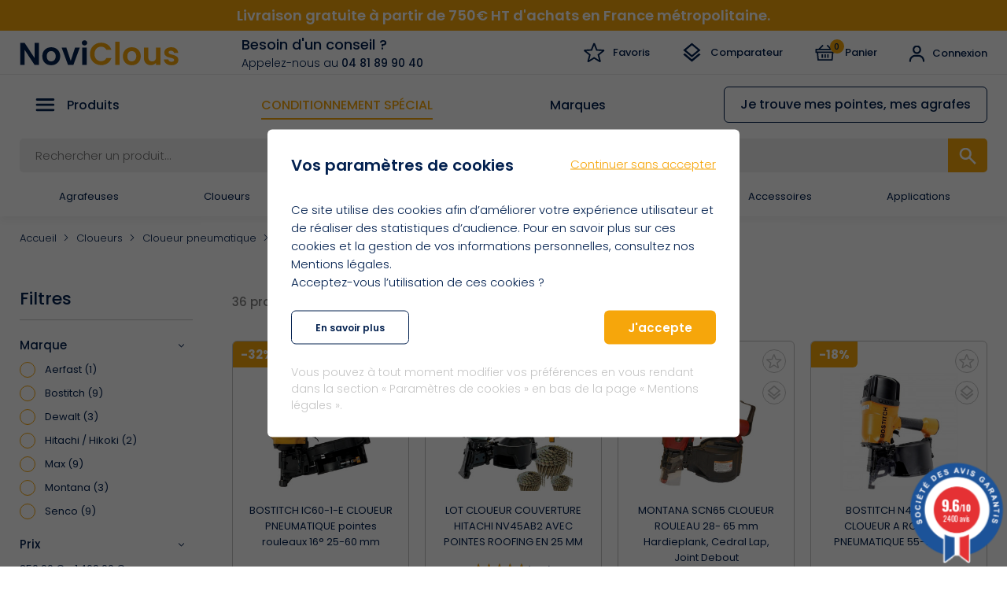

--- FILE ---
content_type: text/html; charset=utf-8
request_url: https://www.novi-clous.fr/76-cloueurs-en-rouleaux?page=2
body_size: 33983
content:
<!doctype html>
<html lang="fr-FR">

  <head>
    
      
  <meta charset="utf-8">


  <meta http-equiv="x-ua-compatible" content="ie=edge">



  <title>Cloueur pneumatique à rouleau pas cher - Achat/vente cloueur bardage (2)</title>
  
                        <style>
                        #rgpd_by_Hiboost_CT{
                        position: fixed;
                        top: 0;
                        left: 0;
                        right: 0;
                        bottom: 0;
                        background: rgba(0,0,0,.45);
                        content: '';
                        display: block;
                        z-index: 10000;
                        padding: 0;
                        }
                        #rgpd_by_Hiboost{
                        position: fixed;
                        top: 184px;
                        left: calc(50% - 285px);
                        width: 100%;
                        max-width: 570px;
                        z-index: 10000;
                        margin: 0;
                        
                        }
                        #rgpd_by_Hiboost .container{
                        display: block !important;
                        text-align: center;
                        z-index: 100001;
                        background: #FFF;
                        position relative;
                        padding: 30px !important;
                        
                        color: #323953 !important;
                        }
                        #rgpd_by_Hiboost .container strong{
                        font-size: 30px;
                        margin-bottom: 40px;
                        display: block;
                        text-align: center;
                        font-weight: normal;
                        margin-top: 30px;
                        width: 100%;
                        font-weight: bold;
                        font-family: 'Poppins', serif;
                        }
                        #rgpd_by_Hiboost .container .txt{
                        font-size: 14px !important;
                        }
                        #rgpd_by_Hiboost .container .btns{
                        margin-bottom: 20px;
                        width: 100%;
                        margin-top: 30px;
                        }
                        #rgpd_by_Hiboost .container .btns a{
                        border: solid 2px #323953;
                        color: #323953;
                        height: 50px;
                        line-height: 46px;
                        display: inline-block;
                        padding: 0 20px;
                        padding-right: 60px;
                        background-image: url('/modules/hiboost_tracking/img/arrow-blue.png');
                        background-repeat: no-repeat;
                        background-position: right 10px center;
                        }
                        #rgpd_by_Hiboost .container .btns span{
                        border: solid 2px #323953;
                        background: #323953;
                        color: #FFF;
                        height: 50px;
                        line-height: 46px;
                        display: inline-block;
                        padding: 0 20px;
                        padding-right: 60px;
                        background-image: url('/modules/hiboost_tracking/img/arrow-white.png');
                        background-repeat: no-repeat;
                        background-position: right 10px center;
                        }
                        /* #accept_rgpd_Hiboost{
                        background: #FFF;
                        color: ##323953;
                        display: inline-block;
                        padding: 5px 10px;
                        margin-right: 10px;
                        cursor: pointer;
                        text-decoration: none;
                        } */
                        /* #rgpd_by_Hiboost .btn{
                        background: #FFF;
                        color: #DFA27C;
                        display: inline-block;
                        padding: 5px 10px;
                        margin-right: 10px;
                        cursor: pointer;
                        text-decoration: none;
                        } */
                        #rgpd_by_Hiboost .more{
                        color:#C4C4C4;
                        font-size: 14px !important;
                        }
                        @media (max-width: 750px) {
                        #rgpd_by_Hiboost{
                        left: 0;
                        top: 60px;
                        max-width: 100%;
                        overflow-y: scroll;
                        }
                        #rgpd_by_Hiboost .container{
                        height: calc(100vh - 60px - 15px);
                        width: calc(100% - 30px);
                        overflow-y: scroll;
                        }
                        #rgpd_by_Hiboost .container strong{
                        margin-top: 0;
                        }
                        #rgpd_by_Hiboost .container .txt{
                        padding-bottom: 10px;
                        background-image: none;
                        }
                        #rgpd_by_Hiboost .container .btns span, #rgpd_by_Hiboost .container .btns a{
                        margin-bottom: 10px;
                        }
                    }
                    </style>
                
  
  <meta name="description" content="Profitez de nos réductions sur les cloueurs rouleaux Bostitch, Alsafix, Paslode pour le bardage et charpente. Livraison rapide, satisfait ou remboursé.">
  <meta name="keywords" content="">
        <link rel="canonical" href="https://www.novi-clous.fr/76-cloueurs-en-rouleaux?page=2">
    
      
  
  
    <script type="application/ld+json">
  {
    "@context": "https://schema.org",
    "@type": "Organization",
    "name" : "Novi-Clous",
    "url" : "https://www.novi-clous.fr/",
          "logo": {
        "@type": "ImageObject",
        "url":"https://www.novi-clous.fr/img/logo-1659002016.jpg"
      }
      }
</script>

<script type="application/ld+json">
  {
    "@context": "https://schema.org",
    "@type": "WebPage",
    "isPartOf": {
      "@type": "WebSite",
      "url":  "https://www.novi-clous.fr/",
      "name": "Novi-Clous"
    },
    "name": "Cloueur pneumatique à rouleau pas cher - Achat/vente cloueur bardage (2)",
    "url":  "https://www.novi-clous.fr/76-cloueurs-en-rouleaux?page=2"
  }
</script>


  <script type="application/ld+json">
    {
      "@context": "https://schema.org",
      "@type": "BreadcrumbList",
      "itemListElement": [
                  {
            "@type": "ListItem",
            "position": 1,
            "name": "Accueil",
            "item": "https://www.novi-clous.fr/"
          },                  {
            "@type": "ListItem",
            "position": 2,
            "name": "Cloueurs",
            "item": "https://www.novi-clous.fr/73-cloueurs"
          },                  {
            "@type": "ListItem",
            "position": 3,
            "name": "Cloueur pneumatique",
            "item": "https://www.novi-clous.fr/101-cloueurs-pneumatiques"
          },                  {
            "@type": "ListItem",
            "position": 4,
            "name": "Cloueur en rouleaux",
            "item": "https://www.novi-clous.fr/76-cloueurs-en-rouleaux"
          }              ]
    }
  </script>
  
  
  
  <script type="application/ld+json">
  {
    "@context": "https://schema.org",
    "@type": "ItemList",
    "itemListElement": [
          {
        "@type": "ListItem",
        "position": 0,
        "name": "BOSTITCH IC60-1-E CLOUEUR PNEUMATIQUE pointes rouleaux 16° 25-60 mm",
        "url": "https://www.novi-clous.fr/lattes-et-contre-lattes/1246-bostitch-ic60-1-e-cloueur-pneumatique-pointes-rouleaux-16-25-60-mm-5902013958390.html"
      },          {
        "@type": "ListItem",
        "position": 1,
        "name": "LOT CLOUEUR COUVERTURE HITACHI NV45AB2 AVEC POINTES ROOFING EN 25 MM",
        "url": "https://www.novi-clous.fr/bardeaux-bitumeux/1235-lot-cloueur-couverture-hitachi-nv45ab2-avec-pointes-roofing-en-25-mm-4966376107858.html"
      },          {
        "@type": "ListItem",
        "position": 2,
        "name": "MONTANA SCN65 CLOUEUR ROULEAU 28- 65 mm Hardieplank, Cedral Lap, Joint Debout",
        "url": "https://www.novi-clous.fr/bardage/1228-montana-scn65-cloueur-rouleau-28-65-mm-hardieplank-cedral-lap-joint-debout.html"
      },          {
        "@type": "ListItem",
        "position": 3,
        "name": "BOSTITCH N400C-1-E  CLOUEUR  A ROULEAUX PNEUMATIQUE   55-100 mm",
        "url": "https://www.novi-clous.fr/ossature/1226-bostitch-n400c-1-e-cloueur-a-rouleaux-pneumatique-55-100-mm-5902013928904.html"
      },          {
        "@type": "ListItem",
        "position": 4,
        "name": "HITACHI NV45AB2 CLOUEUR A ROULEAU  &quot;ROOFING&quot; 22-45mm",
        "url": "https://www.novi-clous.fr/bardeaux-bitumeux/1192-hitachi-nv-45ab2-cloueur-a-rouleau-roofing-22-45mm-4966376107858.html"
      },          {
        "@type": "ListItem",
        "position": 5,
        "name": "BOSTITCH N512C-2-E CLOUEUR CHARPENTE  pointes rouleaux 16° 100-130 mm",
        "url": "https://www.novi-clous.fr/construction-et-ossature-bois/1112-bostitch-n512c-2-e-cloueur-charpente-pointes-rouleaux-16-100-130-mm-5902013928881.html"
      },          {
        "@type": "ListItem",
        "position": 6,
        "name": "MAX HN90F CLOUEUR PNEUMATIQUE HAUTE PRESSION pointes rouleaux 16° 45-90mm",
        "url": "https://www.novi-clous.fr/ossature/972-max-hn90f-cloueur-pneumatique-haute-pression-pointes-rouleaux-16-45-90mm.html"
      },          {
        "@type": "ListItem",
        "position": 7,
        "name": "AERFAST ANC45RN1 CLOUEUR PNEUMATIQUE COUVREUR  &quot;ROOFING&quot; 19-45mm",
        "url": "https://www.novi-clous.fr/bardeaux-bitumeux/919-aerfast-anc45rn1-cloueur-pneumatique-couvreur-roofing-19-45mm.html"
      },          {
        "@type": "ListItem",
        "position": 8,
        "name": "SENCO SCN34 CLOUEUR PNEUMATIQUE pointes rouleaux conique 16° 32-50mm",
        "url": "https://www.novi-clous.fr/bardage/476-senco-scn34-cloueur-pneumatique-pointes-rouleaux-conique-16-32-50mm.html"
      },          {
        "@type": "ListItem",
        "position": 9,
        "name": "PACK BARDAGE DEWALT CLOUEUR DPN64C + 6 600 pointes rouleaux 2.3x55 mm Inox A4",
        "url": "https://www.novi-clous.fr/bardage/295-pack-bardage-dewalt-cloueur-dpn64c-6-600-pointes-rouleaux-23x55-mm-inox-a4-5902013950929.html"
      },          {
        "@type": "ListItem",
        "position": 10,
        "name": "DEWALT DPN75C CLOUEUR CHARPENTE PNEUMATIQUE pointes rouleaux 16° 38-75mm",
        "url": "https://www.novi-clous.fr/ossature/229-dewalt-dpn75c-cloueur-charpente-pneumatique-pointes-rouleaux-16-38-75mm-5902013950912.html"
      },          {
        "@type": "ListItem",
        "position": 11,
        "name": "MAX CN445R2 CLOUEUR PNEUMATIQUE COUVREUR  &quot;ROOFING&quot; 19-45mm",
        "url": "https://www.novi-clous.fr/couverture/195-max-cn445r2-cloueur-pneumatique-couvreur-roofing-19-45mm.html"
      },          {
        "@type": "ListItem",
        "position": 12,
        "name": "MAX CN238S CLOUEUR PNEUMATIQUE pointes rouleaux  17-38mm",
        "url": "https://www.novi-clous.fr/caisses-a-vin/190-max-cn238s-cloueur-pneumatique-pointes-rouleaux-17-38mm.html"
      },          {
        "@type": "ListItem",
        "position": 13,
        "name": "SENCO S45CNR CLOUEUR PNEUMATIQUE COUVREUR  &quot;ROOFING&quot; 22-45mm",
        "url": "https://www.novi-clous.fr/bardeaux-bitumeux/85-senco-s45cnr-cloueur-pneumatique-couvreur-roofing-19-45mm-8715274184517.html"
      },          {
        "@type": "ListItem",
        "position": 14,
        "name": "SENCO PAL130 CLOUEUR PNEUMATIQUE  pointes rouleaux 16° 75-130mm",
        "url": "https://www.novi-clous.fr/ossature/40-senco-pal130-cloueur-pneumatique-pointes-rouleaux-16-75-130mm.html"
      },          {
        "@type": "ListItem",
        "position": 15,
        "name": "SENCO SCN58A CLOUEUR PNEUMATIQUE BARDAGE pointes rouleaux 16° 25-65mm",
        "url": "https://www.novi-clous.fr/bardage/33-senco-scn58a-cloueur-pneumatique-bardage-pointes-rouleaux-16-25-65mm.html"
      }        ]
  }
</script>

  
  
    
                            
                            
    <link rel="prev" href="https://www.novi-clous.fr/76-cloueurs-en-rouleaux">      

  
    <meta property="og:title" content="Cloueur pneumatique à rouleau pas cher - Achat/vente cloueur bardage (2)" />
    <meta property="og:description" content="Profitez de nos réductions sur les cloueurs rouleaux Bostitch, Alsafix, Paslode pour le bardage et charpente. Livraison rapide, satisfait ou remboursé." />
    <meta property="og:url" content="https://www.novi-clous.fr/76-cloueurs-en-rouleaux?page=2" />
    <meta property="og:site_name" content="Novi-Clous" />
    <meta property="og:type" content="website" />    



  <meta name="viewport" content="width=device-width, initial-scale=1">



  <link rel="icon" type="image/vnd.microsoft.icon" href="https://www.novi-clous.fr/img/favicon.ico?1659002016">
  <link rel="shortcut icon" type="image/x-icon" href="https://www.novi-clous.fr/img/favicon.ico?1659002016">



    <link rel="stylesheet" href="https://www.novi-clous.fr/themes/hiboost/assets/css/theme.css" type="text/css" media="all">
  <link rel="stylesheet" href="https://www.novi-clous.fr/modules/blockreassurance/views/dist/front.css" type="text/css" media="all">
  <link rel="stylesheet" href="https://www.novi-clous.fr/modules/nkmgls/views/css/front.css" type="text/css" media="all">
  <link rel="stylesheet" href="https://www.novi-clous.fr/modules/ps_searchbar/ps_searchbar.css" type="text/css" media="all">
  <link rel="stylesheet" href="https://www.novi-clous.fr/modules/ps_facetedsearch/views/dist/front.css" type="text/css" media="all">
  <link rel="stylesheet" href="https://www.novi-clous.fr/modules/steavisgarantis/views/css/style.css" type="text/css" media="all">
  <link rel="stylesheet" href="https://www.novi-clous.fr/modules/everpspopup/views/css/jquery.fancybox.min.css" type="text/css" media="all">
  <link rel="stylesheet" href="https://www.novi-clous.fr/modules/everpspopup/views/css/everpspopup.css" type="text/css" media="all">
  <link rel="stylesheet" href="https://www.novi-clous.fr/js/jquery/ui/themes/base/minified/jquery-ui.min.css" type="text/css" media="all">
  <link rel="stylesheet" href="https://www.novi-clous.fr/js/jquery/ui/themes/base/minified/jquery.ui.theme.min.css" type="text/css" media="all">
  <link rel="stylesheet" href="https://www.novi-clous.fr/modules/ps_imageslider/css/homeslider.css" type="text/css" media="all">





  

  <script type="text/javascript">
        var Chronopost = {"ajax_endpoint":"https:\/\/www.novi-clous.fr\/module\/chronopost\/ajax?ajax=1"};
        var prestashop = {"cart":{"products":[],"totals":{"total":{"type":"total","label":"Total","amount":0,"value":"0,00\u00a0\u20ac"},"total_including_tax":{"type":"total","label":"Total TTC","amount":0,"value":"0,00\u00a0\u20ac"},"total_excluding_tax":{"type":"total","label":"Total HT :","amount":0,"value":"0,00\u00a0\u20ac"}},"subtotals":{"products":{"type":"products","label":"Sous-total","amount":0,"value":"0,00\u00a0\u20ac"},"discounts":null,"shipping":{"type":"shipping","label":"Livraison","amount":0,"value":""},"tax":null},"products_count":0,"summary_string":"0 articles","vouchers":{"allowed":1,"added":[]},"discounts":[],"minimalPurchase":0,"minimalPurchaseRequired":""},"currency":{"id":1,"name":"Euro","iso_code":"EUR","iso_code_num":"978","sign":"\u20ac"},"customer":{"lastname":null,"firstname":null,"email":null,"birthday":null,"newsletter":null,"newsletter_date_add":null,"optin":null,"website":null,"company":null,"siret":null,"ape":null,"is_logged":false,"gender":{"type":null,"name":null},"addresses":[]},"language":{"name":"Fran\u00e7ais (French)","iso_code":"fr","locale":"fr-FR","language_code":"fr","is_rtl":"0","date_format_lite":"d\/m\/Y","date_format_full":"d\/m\/Y H:i:s","id":1},"page":{"title":"","canonical":"https:\/\/www.novi-clous.fr\/76-cloueurs-en-rouleaux?page=2","meta":{"title":"Cloueur pneumatique \u00e0 rouleau pas cher - Achat\/vente cloueur bardage (2)","description":"Profitez de nos r\u00e9ductions sur les cloueurs rouleaux Bostitch, Alsafix, Paslode pour le bardage et charpente. Livraison rapide, satisfait ou rembours\u00e9.","keywords":"","robots":"index"},"page_name":"category","body_classes":{"lang-fr":true,"lang-rtl":false,"country-FR":true,"currency-EUR":true,"layout-left-column":true,"page-category":true,"tax-display-enabled":true,"category-id-76":true,"category-Cloueur en rouleaux":true,"category-id-parent-101":true,"category-depth-level-4":true},"admin_notifications":[]},"shop":{"name":"Novi-Clous","logo":"https:\/\/www.novi-clous.fr\/img\/logo-1659002016.jpg","stores_icon":"https:\/\/www.novi-clous.fr\/img\/logo_stores.png","favicon":"https:\/\/www.novi-clous.fr\/img\/favicon.ico"},"urls":{"base_url":"https:\/\/www.novi-clous.fr\/","current_url":"https:\/\/www.novi-clous.fr\/76-cloueurs-en-rouleaux?page=2","shop_domain_url":"https:\/\/www.novi-clous.fr","img_ps_url":"https:\/\/www.novi-clous.fr\/img\/","img_cat_url":"https:\/\/www.novi-clous.fr\/img\/c\/","img_lang_url":"https:\/\/www.novi-clous.fr\/img\/l\/","img_prod_url":"https:\/\/www.novi-clous.fr\/img\/p\/","img_manu_url":"https:\/\/www.novi-clous.fr\/img\/m\/","img_sup_url":"https:\/\/www.novi-clous.fr\/img\/su\/","img_ship_url":"https:\/\/www.novi-clous.fr\/img\/s\/","img_store_url":"https:\/\/www.novi-clous.fr\/img\/st\/","img_col_url":"https:\/\/www.novi-clous.fr\/img\/co\/","img_url":"https:\/\/www.novi-clous.fr\/themes\/hiboost\/assets\/img\/","css_url":"https:\/\/www.novi-clous.fr\/themes\/hiboost\/assets\/css\/","js_url":"https:\/\/www.novi-clous.fr\/themes\/hiboost\/assets\/js\/","pic_url":"https:\/\/www.novi-clous.fr\/upload\/","pages":{"address":"https:\/\/www.novi-clous.fr\/adresse","addresses":"https:\/\/www.novi-clous.fr\/adresses","authentication":"https:\/\/www.novi-clous.fr\/connexion","cart":"https:\/\/www.novi-clous.fr\/panier","category":"https:\/\/www.novi-clous.fr\/index.php?controller=category","cms":"https:\/\/www.novi-clous.fr\/index.php?controller=cms","contact":"https:\/\/www.novi-clous.fr\/contact","discount":"https:\/\/www.novi-clous.fr\/reduction","guest_tracking":"https:\/\/www.novi-clous.fr\/suivi-commande-invite","history":"https:\/\/www.novi-clous.fr\/historique-commandes","identity":"https:\/\/www.novi-clous.fr\/identite","index":"https:\/\/www.novi-clous.fr\/","my_account":"https:\/\/www.novi-clous.fr\/mon-compte","order_confirmation":"https:\/\/www.novi-clous.fr\/confirmation-commande","order_detail":"https:\/\/www.novi-clous.fr\/index.php?controller=order-detail","order_follow":"https:\/\/www.novi-clous.fr\/suivi-commande","order":"https:\/\/www.novi-clous.fr\/commande","order_return":"https:\/\/www.novi-clous.fr\/index.php?controller=order-return","order_slip":"https:\/\/www.novi-clous.fr\/avoirs","pagenotfound":"https:\/\/www.novi-clous.fr\/page-introuvable","password":"https:\/\/www.novi-clous.fr\/recuperation-mot-de-passe","pdf_invoice":"https:\/\/www.novi-clous.fr\/index.php?controller=pdf-invoice","pdf_order_return":"https:\/\/www.novi-clous.fr\/index.php?controller=pdf-order-return","pdf_order_slip":"https:\/\/www.novi-clous.fr\/index.php?controller=pdf-order-slip","prices_drop":"https:\/\/www.novi-clous.fr\/promotions","product":"https:\/\/www.novi-clous.fr\/index.php?controller=product","search":"https:\/\/www.novi-clous.fr\/recherche","sitemap":"https:\/\/www.novi-clous.fr\/plan-site","stores":"https:\/\/www.novi-clous.fr\/magasins","supplier":"https:\/\/www.novi-clous.fr\/fournisseur","register":"https:\/\/www.novi-clous.fr\/connexion?create_account=1","order_login":"https:\/\/www.novi-clous.fr\/commande?login=1"},"alternative_langs":[],"theme_assets":"\/themes\/hiboost\/assets\/","actions":{"logout":"https:\/\/www.novi-clous.fr\/?mylogout="},"no_picture_image":{"bySize":{"small_default":{"url":"https:\/\/www.novi-clous.fr\/img\/p\/fr-default-small_default.jpg","width":98,"height":98},"cart_default":{"url":"https:\/\/www.novi-clous.fr\/img\/p\/fr-default-cart_default.jpg","width":125,"height":125},"home_default":{"url":"https:\/\/www.novi-clous.fr\/img\/p\/fr-default-home_default.jpg","width":250,"height":250},"medium_default":{"url":"https:\/\/www.novi-clous.fr\/img\/p\/fr-default-medium_default.jpg","width":452,"height":452},"large_default":{"url":"https:\/\/www.novi-clous.fr\/img\/p\/fr-default-large_default.jpg","width":800,"height":800}},"small":{"url":"https:\/\/www.novi-clous.fr\/img\/p\/fr-default-small_default.jpg","width":98,"height":98},"medium":{"url":"https:\/\/www.novi-clous.fr\/img\/p\/fr-default-home_default.jpg","width":250,"height":250},"large":{"url":"https:\/\/www.novi-clous.fr\/img\/p\/fr-default-large_default.jpg","width":800,"height":800},"legend":""}},"configuration":{"display_taxes_label":true,"display_prices_tax_incl":true,"is_catalog":false,"show_prices":true,"opt_in":{"partner":false},"quantity_discount":{"type":"discount","label":"Remise sur prix unitaire"},"voucher_enabled":1,"return_enabled":0},"field_required":[],"breadcrumb":{"links":[{"title":"Accueil","url":"https:\/\/www.novi-clous.fr\/"},{"title":"Cloueurs","url":"https:\/\/www.novi-clous.fr\/73-cloueurs"},{"title":"Cloueur pneumatique","url":"https:\/\/www.novi-clous.fr\/101-cloueurs-pneumatiques"},{"title":"Cloueur en rouleaux","url":"https:\/\/www.novi-clous.fr\/76-cloueurs-en-rouleaux"}],"count":4},"link":{"protocol_link":"https:\/\/","protocol_content":"https:\/\/"},"time":1769050185,"static_token":"dcb8648b6e1ae5f1626361a6f4dd0eff","token":"24ccbe27cfc90a9a3cc683ac2ccd823f","debug":false,"modules":{"hiboost_customfieldsproduct":null,"hiboost_disablecheckout":null}};
        var prestashopFacebookAjaxController = "https:\/\/www.novi-clous.fr\/module\/ps_facebook\/Ajax";
        var psr_icon_color = "#203A63";
      </script>



  
            <script>
                document.addEventListener('DOMContentLoaded', function(e) {
                    const blocProductAdd = document.querySelector('section#main');
                    if(blocProductAdd){
                        blocProductAdd.addEventListener('click', e => {
                            const { target } = e;
                            if (target.matches('.add-to-hiboost-favorite-card-txt')) {
                                addToFavorite(target.offsetParent);
                            } else if(target.matches('.add-to-hiboost-favorite-card')){
                                addToFavorite(target);
                            }
                        });
                    }
                    const cardProduct = document.querySelectorAll('section#main');
                    cardProduct.forEach(function(elem) {
                        elem.addEventListener('click', e => {
                            const { target } = e;
                            if (target.matches('.add-to-hiboost-favorite-txt')) {
                                addToFavorite(target.offsetParent);
                            } else if(target.matches('.add-to-hiboost-favorite')){
                                addToFavorite(target);
                            }
                        });
                    });
                    function addToFavorite(this_elem){
                        this_elem.classList.toggle('added');
                        var product_id  = this_elem.getAttribute('data-product');
                        var this_elem   = this_elem;
                        var formData    = new FormData(),
                        req             = new XMLHttpRequest();
                        formData.append('product_id', product_id);
                        req.open('POST', 'https://www.novi-clous.fr/module/hiboost_favorites/ajax');
                        req.setRequestHeader('X-Requested-With', 'XMLHttpRequest');
                        req.onload = function() {
                            if (req.status === 200) {
                                var response = req.responseText;
                                if(response == 'done'){
                                    this_elem.children[0].textContent = 'Retirer';
                                }
                                if(response == 'delete'){
                                    this_elem.children[0].textContent = 'Ajouter';
                                }
                            }
                        };
                        req.send(formData);
                    }
                })
            </script>
            <script>
                document.addEventListener('DOMContentLoaded', function(e) {
                    const blocProductAdd = document.querySelector('section#main');
                    if(blocProductAdd){
                        blocProductAdd.addEventListener('click', e => {
                            const { target } = e;
                            if (target.matches('.add-to-hiboost-compare-txt')) {
                                addToCompare(target.offsetParent);
                            } else if(target.matches('.add-to-hiboost-compare')){
                                addToCompare(target);
                            }
                        });
                    }
                    const cardProduct = document.querySelectorAll('section#main');
                    cardProduct.forEach(function(elem) {
                        elem.addEventListener('click', e => {
                            const { target } = e;
                            if (target.matches('.add-to-hiboost-compare-card-txt')) {
                                addToCompare(target.offsetParent);
                            } else if(target.matches('.add-to-hiboost-compare-card')){
                                addToCompare(target);
                            }
                        });
                    });
                    function addToCompare(this_elem){
                        this_elem.classList.toggle('added');
                        var product_id  = this_elem.getAttribute('data-product');
                        var formData    = new FormData(),
                        req             = new XMLHttpRequest();
                        formData.append('product_id', product_id);
                        req.open('POST', 'https://www.novi-clous.fr/module/hiboost_compare/ajax');
                        req.setRequestHeader('X-Requested-With', 'XMLHttpRequest');
                        req.onload = function() {
                            if (req.status === 200) {
                                var response = req.responseText;
                                console.clear();
                                console.log(this_elem);
                                console.log(response);
                                if(response == 'done'){
                                    this_elem.children[0].textContent = 'Retirer';
                                    document.getElementById('compareCountCart').textContent = parseInt(document.getElementById('compareCountCart').textContent) + 1;
                                    document.getElementById('compareCountCart').classList.remove('hide');

                                    if(parseInt(document.getElementById('compareCountCart').textContent) == 3){
                                        if(document.querySelectorAll('div.compare-card').length > 0){
                                            document.querySelectorAll('div.compare-card:not(.added)').forEach(function(elem) {
                                                elem.classList.add('full');
                                                elem.classList.remove('add-to-hiboost-compare-card');
                                            });
                                        }
                                        if(document.querySelectorAll('div#addProductToCompare').length > 0){
                                            document.querySelectorAll('div#addProductToCompare:not(.added)').forEach(function(elem) {
                                                elem.classList.add('full');
                                                elem.classList.remove('add-to-hiboost-compare');
                                            });
                                        }
                                    }
                                }
                                if(response == 'delete'){
                                    this_elem.children[0].textContent = 'Comparer';

                                    if(document.querySelectorAll('div.compare-card').length > 0){
                                        document.querySelectorAll('div.compare-card').forEach(function(elem) {
                                            elem.classList.remove('full');
                                            elem.classList.add('add-to-hiboost-compare-card');
                                        });
                                    }
                                    if(document.querySelectorAll('div#addProductToCompare').length > 0){
                                        document.getElementById('addProductToCompare').classList.remove('full');
                                        document.getElementById('addProductToCompare').classList.add('add-to-hiboost-compare');
                                    }

                                    document.getElementById('compareCountCart').textContent = parseInt(document.getElementById('compareCountCart').textContent) - 1;
                                    if(parseInt(document.getElementById('compareCountCart').textContent) == 0){
                                        document.getElementById('compareCountCart').classList.add('hide');
                                    }
                                }
                            }
                        };
                        req.send(formData);
                    }
                })

            </script><script async src="https://www.googletagmanager.com/gtag/js?id=G-LCMK8R818J"></script>
<script>
  window.dataLayer = window.dataLayer || [];
  function gtag(){dataLayer.push(arguments);}
  gtag('js', new Date());
  gtag(
    'config',
    'G-LCMK8R818J',
    {
      'debug_mode':false
      , 'anonymize_ip': true                }
  );
</script>

<link href="//fonts.googleapis.com/css?family=Open+Sans:600,400,400i|Oswald:700" rel="stylesheet" type="text/css" media="all">
 
<script type="text/javascript">
    var agSiteId="10812";
</script>
<script src="https://www.societe-des-avis-garantis.fr/wp-content/plugins/ag-core/widgets/JsWidget.js" type="text/javascript"></script>

<style>
        .product-description .product-price-and-shipping {
  display: flex !important;
  flex-direction: column !important;
}

#categoryStarsMain {margin-bottom: 15px !important;}

.categoryStarsStr {margin-top: 5px;}

@media (max-width: 600px) {
.agJsWidget {bottom: 70px !important;}}
    </style>


    
  </head>

  <body id="category" class="lang-fr country-fr currency-eur layout-left-column page-category tax-display-enabled category-id-76 category-cloueur-en-rouleaux category-id-parent-101 category-depth-level-4">

    
      
    

    <main>
      
              

      
        
  <div class="header-banner">
        <div class="hiboost_topmessage" id="hiboostTopMessage">
                    <a href="https://bit.ly/noviclous">
                <div class="container">
            <div class="msg">
                <p>Livraison gratuite à partir de 750€ HT d&#039;achats en France métropolitaine.</p>
            </div>
        </div>
                    </a>
            </div>

  </div>


<header id="header">
  
    <div class="preheader">
      <div class="container">
        <div class="l">
          <div class="contain-logo">
                                          
  <a href="https://www.novi-clous.fr/">
    <img
      class="logo img-fluid"
      src="https://www.novi-clous.fr/img/logo-1659002016.jpg"
      alt="Novi-Clous"
      loading="lazy"
      width="202"
      height="33">
  </a>

                                    </div>
          <div class="nav-1 infos">
                <div class="hiboost_menu_preheader">
        <div class="title"><p>Besoin d'un conseil ?</p></div>
        <div class="text"><p>Appelez-nous au <a href="tel:04 81 89 90 40">04 81 89 90 40</a></p></div>
    </div>

          </div>
        </div>
        <div class="nav-2 pictos">
          <a class="hiboost_favorites-link favoris" href="https://www.novi-clous.fr/favoris">
    <span class="favorites-products-count hide" id="favoritesCount">0</span>
    <span>Favoris</span>
</a><a class="hiboost_compare-link comparateur" href="https://www.novi-clous.fr/comparateur">
    <span class="compare-products-count hide" id="compareCountCart">0</span>
    <span>Comparateur</span>
</a><div id="_desktop_cart">
  <div class="blockcart cart-preview inactive" data-refresh-url="//www.novi-clous.fr/module/ps_shoppingcart/ajax">
    <a rel="nofollow" aria-label="Lien du panier contenant 0 produit(s)" href="//www.novi-clous.fr/panier?action=show">
      <div class="contain-icon">
        <span class="cart-products-count" id="productsCountCart">0</span>
      </div>
      <span class="hidden-sm-down">Panier</span>
    </a>
    <div class="body empty">
      <div class="ct">
        <ul>
                  </ul>
        <div class="contain-totals">
          <div class="cart-subtotals">
                                          <div class="products">
                  <span class="label">Sous-total</span>
                  <span class="value">0,00€</span>
                </div>
                                                                                  <div class="shipping">
                  <span class="label">Livraison</span>
                  <span class="value">0,00€</span>
                </div>
                                                              </div>
          <div class="cart-total">
            <span class="label">Total</span>
            <span class="value">0,00€</span>
          </div>
          <a rel="nofollow" class="btn" href="//www.novi-clous.fr/panier?action=show">Voir mon panier</a>
        </div>
      </div>
    </div>
  </div>
</div><div id="_desktop_user_info">
  <div class="user-info">
          <a
        href="https://www.novi-clous.fr/mon-compte"
        title="Identifiez-vous"
        rel="nofollow"
      >
        <span class="hidden-sm-down">Connexion</span>
      </a>
      </div>
</div>

        </div>
      </div>
      <div class="shopping_cart_bg_hover"></div>
    </div>
  

  
    <div class="mainheader">
      <div class="container top">
            <div class="hiboost_menu_products">
        <div class="contain-burger">
            <span id="openMenuProducts">Produits</span>
        </div>
        <div class="contain-menu">
            <div class="left">
                                    <div class="category-link parent has-children hibfusc" data-parent="72" data-hibfusc="aHR0cHM6Ly93d3cubm92aS1jbG91cy5mci83Mi1hZ3JhZmV1c2Vz">
                        <span>Agrafeuses</span>
                    </div>
                                    <div class="category-link parent has-children hibfusc" data-parent="71" data-hibfusc="aHR0cHM6Ly93d3cubm92aS1jbG91cy5mci83MS1jb21wcmVzc2V1cnM=">
                        <span>Compresseurs</span>
                    </div>
                                    <div class="category-link parent has-children hibfusc" data-parent="73" data-hibfusc="aHR0cHM6Ly93d3cubm92aS1jbG91cy5mci83My1jbG91ZXVycw==">
                        <span>Cloueurs</span>
                    </div>
                                    <div class="category-link parent has-children hibfusc" data-parent="80" data-hibfusc="aHR0cHM6Ly93d3cubm92aS1jbG91cy5mci84MC1jb25zb21tYWJsZXM=">
                        <span>Consommables</span>
                    </div>
                                    <div class="category-link parent has-children hibfusc" data-parent="70" data-hibfusc="aHR0cHM6Ly93d3cubm92aS1jbG91cy5mci83MC1hY2Nlc3NvaXJlcw==">
                        <span>Accessoires</span>
                    </div>
                                    <div class="category-link parent has-children hibfusc" data-parent="192" data-hibfusc="aHR0cHM6Ly93d3cubm92aS1jbG91cy5mci8xOTItdmV0ZW1lbnRzLWRlLXRyYXZhaWw=">
                        <span>Vêtements de travail</span>
                    </div>
                                                    <div class="category-link parent link_promotions_menu">
                        <a href="https://www.novi-clous.fr/201-conditionnement-special" class="btn-hiboost-promotions">CONDITIONNEMENT SPÉCIAL</a>
                    </div>
                            </div>
            <div class="right">
                <div class="contain-infos">
                                            <div class="detail" data-parent="72">
                            <div class="top">
                                <p class="title">Agrafeuses</p>
                                                                    <div class="description"> Pour agrafer rapidement et de manière efficace, choisissez parmi les agrafeuses de grandes marques professionnelles, Bostitch,  Max ,...</div>
                                                                <span class="hibfusc" data-hibfusc="aHR0cHM6Ly93d3cubm92aS1jbG91cy5mci83Mi1hZ3JhZmV1c2Vz">Voir la gamme</a>
                            </div>
                                                            <div class="bottom">
                                    <div class="contain-childs">
                                                                                    <div class="child">
                                                <span class="hibfusc" data-hibfusc="aHR0cHM6Ly93d3cubm92aS1jbG91cy5mci85Ni1hZ3JhZmV1c2VzLXBuZXVtYXRpcXVlcw==">Agrafeuse pneumatique</span>
                                                                                                    <div class="contain-subchilds">
                                                                                                                    <div class="subchild">
                                                                <span class="hibfusc" data-hibfusc="aHR0cHM6Ly93d3cubm92aS1jbG91cy5mci8xMzEtYWdyYWZldXNlcy1wbmV1bWF0aXF1ZXMtZC1hbWV1YmxlbWVudA==">Agrafeuse pneumatique d&#039;ameublement</span>
                                                            </div>
                                                                                                                    <div class="subchild">
                                                                <span class="hibfusc" data-hibfusc="aHR0cHM6Ly93d3cubm92aS1jbG91cy5mci8xMzAtYWdyYWZldXNlcy1wbmV1bWF0aXF1ZXMtZC1hZ2VuY2VtZW50LWludGVyaWV1cg==">Agrafeuse pneumatique d&#039;agencement intérieur</span>
                                                            </div>
                                                                                                                    <div class="subchild">
                                                                <span class="hibfusc" data-hibfusc="aHR0cHM6Ly93d3cubm92aS1jbG91cy5mci8xMjktYWdyYWZldXNlcy1wbmV1bWF0aXF1ZXMtY2FydG9u">Agrafeuse pneumatique carton</span>
                                                            </div>
                                                                                                                    <div class="subchild">
                                                                <span class="hibfusc" data-hibfusc="aHR0cHM6Ly93d3cubm92aS1jbG91cy5mci8xMjgtYWdyYWZldXNlLXBuZXVtYXRpcXVlcy1jYWlzc2VzLWV0LWVtYmFsbGFnZXM=">Agrafeuse pneumatique caisse et emballage</span>
                                                            </div>
                                                                                                            </div>
                                                                                            </div>
                                                                                    <div class="child">
                                                <span class="hibfusc" data-hibfusc="aHR0cHM6Ly93d3cubm92aS1jbG91cy5mci85My1hZ3JhZmV1c2VzLW1hbnVlbGxlcw==">Agrafeuse manuelle</span>
                                                                                                    <div class="contain-subchilds">
                                                                                                                    <div class="subchild">
                                                                <span class="hibfusc" data-hibfusc="aHR0cHM6Ly93d3cubm92aS1jbG91cy5mci8xMjUtYWdyYWZldXNlcy1tYW51ZWxsZXMtY2FydG9u">Agrafeuse manuelle carton</span>
                                                            </div>
                                                                                                                    <div class="subchild">
                                                                <span class="hibfusc" data-hibfusc="aHR0cHM6Ly93d3cubm92aS1jbG91cy5mci8xMjYtYWdyYWZldXNlcy1tYW51ZWxsZXMtZXRpcXVldGFnZQ==">Agrafeuse manuelle étiquetage</span>
                                                            </div>
                                                                                                                    <div class="subchild">
                                                                <span class="hibfusc" data-hibfusc="aHR0cHM6Ly93d3cubm92aS1jbG91cy5mci8xMjctYWdyYWZldXNlcy1tYW51ZWxsZXMtZWNyYW4tcGFyZS1wbHVpZS1ldC1wYXJlLXZhcGV1cg==">Agrafeuse manuelle écran pare-pluie et pare-vapeur</span>
                                                            </div>
                                                                                                            </div>
                                                                                            </div>
                                                                                    <div class="child">
                                                <span class="hibfusc" data-hibfusc="aHR0cHM6Ly93d3cubm92aS1jbG91cy5mci85NC1hZ3JhZmV1c2VzLWEtZ2F6">Agrafeuse à gaz</span>
                                                                                            </div>
                                                                                    <div class="child">
                                                <span class="hibfusc" data-hibfusc="aHR0cHM6Ly93d3cubm92aS1jbG91cy5mci8xMjQtYWdyYWZldXNlcy1zdXItYmF0dGVyaWU=">Agrafeuse sur batterie</span>
                                                                                            </div>
                                                                            </div>
                                </div>
                                                    </div>
                                            <div class="detail" data-parent="71">
                            <div class="top">
                                <p class="title">Compresseurs</p>
                                                                    <div class="description"> Cette catégorie de notre site de vente en ligne rassemble les différents types de compresseurs à air: basse pression, haute pression,...</div>
                                                                <span class="hibfusc" data-hibfusc="aHR0cHM6Ly93d3cubm92aS1jbG91cy5mci83MS1jb21wcmVzc2V1cnM=">Voir la gamme</a>
                            </div>
                                                            <div class="bottom">
                                    <div class="contain-childs">
                                                                                    <div class="child">
                                                <span class="hibfusc" data-hibfusc="aHR0cHM6Ly93d3cubm92aS1jbG91cy5mci85Ny1jb21wcmVzc2V1cnMtYmFzc2UtcHJlc3Npb24=">Compresseur basse pression</span>
                                                                                            </div>
                                                                                    <div class="child">
                                                <span class="hibfusc" data-hibfusc="aHR0cHM6Ly93d3cubm92aS1jbG91cy5mci8xMzctY29tcHJlc3NldXJzLXNpbGVuY2lldXg=">Compresseur silencieux</span>
                                                                                            </div>
                                                                                    <div class="child">
                                                <span class="hibfusc" data-hibfusc="aHR0cHM6Ly93d3cubm92aS1jbG91cy5mci85OC1jb21wcmVzc2V1cnMtaGF1dGUtcHJlc3Npb24=">Compresseur haute pression</span>
                                                                                            </div>
                                                                            </div>
                                </div>
                                                    </div>
                                            <div class="detail" data-parent="73">
                            <div class="top">
                                <p class="title">Cloueurs</p>
                                                                    <div class="description"> Expert de la vente en ligne d&#039;outils pneumatiques, NOVICLOUS vous présente une gamme complète de  cloueurs professionnels  pneumatiques...</div>
                                                                <span class="hibfusc" data-hibfusc="aHR0cHM6Ly93d3cubm92aS1jbG91cy5mci83My1jbG91ZXVycw==">Voir la gamme</a>
                            </div>
                                                            <div class="bottom">
                                    <div class="contain-childs">
                                                                                    <div class="child">
                                                <span class="hibfusc" data-hibfusc="aHR0cHM6Ly93d3cubm92aS1jbG91cy5mci8xMDEtY2xvdWV1cnMtcG5ldW1hdGlxdWVz">Cloueur pneumatique</span>
                                                                                                    <div class="contain-subchilds">
                                                                                                                    <div class="subchild">
                                                                <span class="hibfusc" data-hibfusc="aHR0cHM6Ly93d3cubm92aS1jbG91cy5mci83NC1jbG91ZXVycy1hLWJyYWRzLWV0LWZpbml0aW9u">Cloueur à brads et finition</span>
                                                            </div>
                                                                                                                    <div class="subchild">
                                                                <span class="hibfusc" data-hibfusc="aHR0cHM6Ly93d3cubm92aS1jbG91cy5mci83NS1jbG91ZXVycy1lbi1iYW5kZQ==">Cloueur en bande</span>
                                                            </div>
                                                                                                                    <div class="subchild">
                                                                <span class="hibfusc" data-hibfusc="aHR0cHM6Ly93d3cubm92aS1jbG91cy5mci83Ni1jbG91ZXVycy1lbi1yb3VsZWF1eA==">Cloueur en rouleaux</span>
                                                            </div>
                                                                                                                    <div class="subchild">
                                                                <span class="hibfusc" data-hibfusc="aHR0cHM6Ly93d3cubm92aS1jbG91cy5mci83Ny1jbG91ZXVycy1wb3VyLWJldG9uLWV0LWFjaWVy">Cloueur pour Béton et Acier</span>
                                                            </div>
                                                                                                                    <div class="subchild">
                                                                <span class="hibfusc" data-hibfusc="aHR0cHM6Ly93d3cubm92aS1jbG91cy5mci8yMDQtY2xvdWV1ci1wb3VyLWNoZXZpbGxlcw==">Cloueur pour chevilles</span>
                                                            </div>
                                                                                                            </div>
                                                                                            </div>
                                                                                    <div class="child">
                                                <span class="hibfusc" data-hibfusc="aHR0cHM6Ly93d3cubm92aS1jbG91cy5mci83OC1jbG91ZXVycy1hLXBhcnF1ZXQ=">Cloueur à parquet</span>
                                                                                                    <div class="contain-subchilds">
                                                                                                                    <div class="subchild">
                                                                <span class="hibfusc" data-hibfusc="aHR0cHM6Ly93d3cubm92aS1jbG91cy5mci8xMDQtY2xvdWV1cnMtYS1wYXJxdWV0LW1hbnVlbHM=">Cloueur à parquet manuel</span>
                                                            </div>
                                                                                                                    <div class="subchild">
                                                                <span class="hibfusc" data-hibfusc="aHR0cHM6Ly93d3cubm92aS1jbG91cy5mci8xMDUtY2xvdWV1cnMtYS1wYXJxdWV0LXBuZXVtYXRpcXVlcw==">Cloueur à parquet pneumatique</span>
                                                            </div>
                                                                                                            </div>
                                                                                            </div>
                                                                                    <div class="child">
                                                <span class="hibfusc" data-hibfusc="aHR0cHM6Ly93d3cubm92aS1jbG91cy5mci8xMDItY2xvdWV1cnMtZ2F6">Cloueur gaz</span>
                                                                                                    <div class="contain-subchilds">
                                                                                                                    <div class="subchild">
                                                                <span class="hibfusc" data-hibfusc="aHR0cHM6Ly93d3cubm92aS1jbG91cy5mci8xMTMtY2xvdWV1cnMtYS1icmFkcy1ldC1maW5pdGlvbg==">Cloueur à brads et finition</span>
                                                            </div>
                                                                                                                    <div class="subchild">
                                                                <span class="hibfusc" data-hibfusc="aHR0cHM6Ly93d3cubm92aS1jbG91cy5mci8xMTUtY2xvdWV1cnMtZW4tYmFuZGU=">Cloueur en bande</span>
                                                            </div>
                                                                                                                    <div class="subchild">
                                                                <span class="hibfusc" data-hibfusc="aHR0cHM6Ly93d3cubm92aS1jbG91cy5mci8xMTQtY2xvdWV1cnMtcG91ci1iZXRvbi1ldC1hY2llcg==">Cloueur pour Béton et Acier</span>
                                                            </div>
                                                                                                            </div>
                                                                                            </div>
                                                                                    <div class="child">
                                                <span class="hibfusc" data-hibfusc="aHR0cHM6Ly93d3cubm92aS1jbG91cy5mci83OS1jb21iby1wYWNr">Combo Pack</span>
                                                                                            </div>
                                                                                    <div class="child">
                                                <span class="hibfusc" data-hibfusc="aHR0cHM6Ly93d3cubm92aS1jbG91cy5mci8xMDMtY2xvdWV1cnMtaGF1dGUtcHJlc3Npb24=">Cloueur haute pression</span>
                                                                                            </div>
                                                                                    <div class="child">
                                                <span class="hibfusc" data-hibfusc="aHR0cHM6Ly93d3cubm92aS1jbG91cy5mci8xMTItY2xvdWV1cnMtYS1iYXR0ZXJpZQ==">Cloueur à batterie</span>
                                                                                            </div>
                                                                                    <div class="child">
                                                <span class="hibfusc" data-hibfusc="aHR0cHM6Ly93d3cubm92aS1jbG91cy5mci8xNjMtY2xvdWV1ci1ub3V2ZWF1dGU=">Cloueur nouveauté</span>
                                                                                            </div>
                                                                                    <div class="child">
                                                <span class="hibfusc" data-hibfusc="aHR0cHM6Ly93d3cubm92aS1jbG91cy5mci8yMDUtY2xvdWV1ci1wb3VyLWNoZXZpbGxlcy1hbHU=">Cloueur pour chevilles alu</span>
                                                                                            </div>
                                                                            </div>
                                </div>
                                                    </div>
                                            <div class="detail" data-parent="80">
                            <div class="top">
                                <p class="title">Consommables</p>
                                                                    <div class="description"> Soucieux de vous offrir des produits de fixation de qualité, Noviclous a pris soin de sélectionner pour vous les agrafes, pointes...</div>
                                                                <span class="hibfusc" data-hibfusc="aHR0cHM6Ly93d3cubm92aS1jbG91cy5mci84MC1jb25zb21tYWJsZXM=">Voir la gamme</a>
                            </div>
                                                            <div class="bottom">
                                    <div class="contain-childs">
                                                                                    <div class="child">
                                                <span class="hibfusc" data-hibfusc="aHR0cHM6Ly93d3cubm92aS1jbG91cy5mci84MS1hZ3JhZmVz">Agrafes</span>
                                                                                                    <div class="contain-subchilds">
                                                                                                                    <div class="subchild">
                                                                <span class="hibfusc" data-hibfusc="aHR0cHM6Ly93d3cubm92aS1jbG91cy5mci8xNjctYWdyYWZlcy1maW5lcw==">Agrafes fines</span>
                                                            </div>
                                                                                                                    <div class="subchild">
                                                                <span class="hibfusc" data-hibfusc="aHR0cHM6Ly93d3cubm92aS1jbG91cy5mci8xNjgtYWdyYWZlcy1tb3llbm5lcw==">Agrafes moyennes</span>
                                                            </div>
                                                                                                                    <div class="subchild">
                                                                <span class="hibfusc" data-hibfusc="aHR0cHM6Ly93d3cubm92aS1jbG91cy5mci8xNjktYWdyYWZlcy1sb3VyZGVz">Agrafes lourdes</span>
                                                            </div>
                                                                                                                    <div class="subchild">
                                                                <span class="hibfusc" data-hibfusc="aHR0cHM6Ly93d3cubm92aS1jbG91cy5mci8xNzAtYWdyYWZlcy1jYXJ0b24=">Agrafes carton</span>
                                                            </div>
                                                                                                                    <div class="subchild">
                                                                <span class="hibfusc" data-hibfusc="aHR0cHM6Ly93d3cubm92aS1jbG91cy5mci8xNzEtYWdyYWZlcy1jcmFtcGlsbG9ucw==">Agrafes crampillons</span>
                                                            </div>
                                                                                                                    <div class="subchild">
                                                                <span class="hibfusc" data-hibfusc="aHR0cHM6Ly93d3cubm92aS1jbG91cy5mci8xNzItcGFjay1hZ3JhZmVzLXBhc3RpbGxlcw==">Pack agrafes + pastilles</span>
                                                            </div>
                                                                                                                    <div class="subchild">
                                                                <span class="hibfusc" data-hibfusc="aHR0cHM6Ly93d3cubm92aS1jbG91cy5mci8xNzMtYWdyYWZlcy1ob2dyaW5n">Agrafes Hogring</span>
                                                            </div>
                                                                                                            </div>
                                                                                            </div>
                                                                                    <div class="child">
                                                <span class="hibfusc" data-hibfusc="aHR0cHM6Ly93d3cubm92aS1jbG91cy5mci84Mi1icmFkcy1ldC1jbG91cy1maW5pdGlvbg==">Brads et clous finition</span>
                                                                                                    <div class="contain-subchilds">
                                                                                                                    <div class="subchild">
                                                                <span class="hibfusc" data-hibfusc="aHR0cHM6Ly93d3cubm92aS1jbG91cy5mci8xNzQtbWluaS1icmFkcw==">Mini brads</span>
                                                            </div>
                                                                                                                    <div class="subchild">
                                                                <span class="hibfusc" data-hibfusc="aHR0cHM6Ly93d3cubm92aS1jbG91cy5mci8xNzUtYnJhZHM=">Brads</span>
                                                            </div>
                                                                                                                    <div class="subchild">
                                                                <span class="hibfusc" data-hibfusc="aHR0cHM6Ly93d3cubm92aS1jbG91cy5mci8xNzYtYnJhZHMtaW5jbGluZXM=">Brads inclinés</span>
                                                            </div>
                                                                                                                    <div class="subchild">
                                                                <span class="hibfusc" data-hibfusc="aHR0cHM6Ly93d3cubm92aS1jbG91cy5mci8xNzctZGE=">DA</span>
                                                            </div>
                                                                                                                    <div class="subchild">
                                                                <span class="hibfusc" data-hibfusc="aHR0cHM6Ly93d3cubm92aS1jbG91cy5mci8xNzgtZm4xNQ==">FN15</span>
                                                            </div>
                                                                                                                    <div class="subchild">
                                                                <span class="hibfusc" data-hibfusc="aHR0cHM6Ly93d3cubm92aS1jbG91cy5mci8xNzktcGFja3MtbWluaS1icmFkcw==">Packs mini brads</span>
                                                            </div>
                                                                                                                    <div class="subchild">
                                                                <span class="hibfusc" data-hibfusc="aHR0cHM6Ly93d3cubm92aS1jbG91cy5mci8xODAtcGFja3MtYnJhZHMtaW5jbGluZXM=">Packs brads inclinés</span>
                                                            </div>
                                                                                                                    <div class="subchild">
                                                                <span class="hibfusc" data-hibfusc="aHR0cHM6Ly93d3cubm92aS1jbG91cy5mci8xODEtYmV0b24=">Béton</span>
                                                            </div>
                                                                                                                    <div class="subchild">
                                                                <span class="hibfusc" data-hibfusc="aHR0cHM6Ly93d3cubm92aS1jbG91cy5mci8xODItbW82">MO6</span>
                                                            </div>
                                                                                                            </div>
                                                                                            </div>
                                                                                    <div class="child">
                                                <span class="hibfusc" data-hibfusc="aHR0cHM6Ly93d3cubm92aS1jbG91cy5mci84My1jbG91cy1lbi1yb3VsZWF1">Clous en rouleau</span>
                                                                                                    <div class="contain-subchilds">
                                                                                                                    <div class="subchild">
                                                                <span class="hibfusc" data-hibfusc="aHR0cHM6Ly93d3cubm92aS1jbG91cy5mci8xODMtY2xvdXMtcm91bGVhdS0xNg==">Clous rouleau 16°</span>
                                                            </div>
                                                                                                                    <div class="subchild">
                                                                <span class="hibfusc" data-hibfusc="aHR0cHM6Ly93d3cubm92aS1jbG91cy5mci8xODQtY2xvdXMtcm9vZmluZw==">Clous roofing</span>
                                                            </div>
                                                                                                                    <div class="subchild">
                                                                <span class="hibfusc" data-hibfusc="aHR0cHM6Ly93d3cubm92aS1jbG91cy5mci8xODUtY2xvdXMtcm91bGVhdS0wLXNhYm90">Clous rouleau 0° sabot</span>
                                                            </div>
                                                                                                            </div>
                                                                                            </div>
                                                                                    <div class="child">
                                                <span class="hibfusc" data-hibfusc="aHR0cHM6Ly93d3cubm92aS1jbG91cy5mci84NC1jbG91cy1lbi1iYW5kZS0yMDIx">Clous en bande 20°/21°</span>
                                                                                                    <div class="contain-subchilds">
                                                                                                                    <div class="subchild">
                                                                <span class="hibfusc" data-hibfusc="aHR0cHM6Ly93d3cubm92aS1jbG91cy5mci8xODYtY2xvdXMtYmFuZGUtMjA=">Clous en bande 20°</span>
                                                            </div>
                                                                                                                    <div class="subchild">
                                                                <span class="hibfusc" data-hibfusc="aHR0cHM6Ly93d3cubm92aS1jbG91cy5mci8xODctY2xvdXMtYmFuZGUtMjAtc2Fib3Q=">Clous en bande 20° sabot</span>
                                                            </div>
                                                                                                                    <div class="subchild">
                                                                <span class="hibfusc" data-hibfusc="aHR0cHM6Ly93d3cubm92aS1jbG91cy5mci8xODgtY2xvdXMtYmFuZGUtMjAtZ2F6">Clous en bande 20° + gaz</span>
                                                            </div>
                                                                                                            </div>
                                                                                            </div>
                                                                                    <div class="child">
                                                <span class="hibfusc" data-hibfusc="aHR0cHM6Ly93d3cubm92aS1jbG91cy5mci84NS1jbG91cy1lbi1iYW5kZS0zNA==">Clous en bande 34°</span>
                                                                                                    <div class="contain-subchilds">
                                                                                                                    <div class="subchild">
                                                                <span class="hibfusc" data-hibfusc="aHR0cHM6Ly93d3cubm92aS1jbG91cy5mci8xODktY2xvdXMtYmFuZGUtMzQ=">Clous en bande 34°</span>
                                                            </div>
                                                                                                                    <div class="subchild">
                                                                <span class="hibfusc" data-hibfusc="aHR0cHM6Ly93d3cubm92aS1jbG91cy5mci8xOTAtcGFja3MtY2xvdXMtYmFuZGUtMzQtZ2F6">Packs clous en bande 34° + gaz</span>
                                                            </div>
                                                                                                                    <div class="subchild">
                                                                <span class="hibfusc" data-hibfusc="aHR0cHM6Ly93d3cubm92aS1jbG91cy5mci8xOTEtY2xvdXMtZW4tYmFuZGUtMzQtc2Fib3Q=">Clous en bande 34° sabot</span>
                                                            </div>
                                                                                                            </div>
                                                                                            </div>
                                                                                    <div class="child">
                                                <span class="hibfusc" data-hibfusc="aHR0cHM6Ly93d3cubm92aS1jbG91cy5mci8xNTQtY2xvdXMtcGFycXVldA==">Clous parquet</span>
                                                                                            </div>
                                                                                    <div class="child">
                                                <span class="hibfusc" data-hibfusc="aHR0cHM6Ly93d3cubm92aS1jbG91cy5mci84Ni1wb2ludGVzLWVuLXZyYWM=">Pointes en Vrac</span>
                                                                                            </div>
                                                                                    <div class="child">
                                                <span class="hibfusc" data-hibfusc="aHR0cHM6Ly93d3cubm92aS1jbG91cy5mci84OC1wYWNrLWNsb3VzLWF2ZWMtZ2F6LXBvdXItY2xvdWV1ci1wYXNsb2RlLWltOTBpLWltOTBjaQ==">Pack clous avec gaz pour cloueur Paslode IM90I / IM90Ci</span>
                                                                                            </div>
                                                                                    <div class="child">
                                                <span class="hibfusc" data-hibfusc="aHR0cHM6Ly93d3cubm92aS1jbG91cy5mci84OS12aXMtcm91bGVhdS1iYW5kZQ==">Vis rouleau / bande</span>
                                                                                            </div>
                                                                                    <div class="child">
                                                <span class="hibfusc" data-hibfusc="aHR0cHM6Ly93d3cubm92aS1jbG91cy5mci85MC1jbG91cy1iZXRvbi1hY2llcg==">Clous béton &amp; acier</span>
                                                                                            </div>
                                                                                    <div class="child">
                                                <span class="hibfusc" data-hibfusc="aHR0cHM6Ly93d3cubm92aS1jbG91cy5mci8xNTUtY3JhbXBpbGxvbnM=">Crampillons</span>
                                                                                            </div>
                                                                                    <div class="child">
                                                <span class="hibfusc" data-hibfusc="aHR0cHM6Ly93d3cubm92aS1jbG91cy5mci8yMDItZml4YXRpb24tYWx1bWluaXVt">Fixation aluminium</span>
                                                                                                    <div class="contain-subchilds">
                                                                                                                    <div class="subchild">
                                                                <span class="hibfusc" data-hibfusc="aHR0cHM6Ly93d3cubm92aS1jbG91cy5mci8yMDMtY2hldmlsbGVzLWFsdW1pbml1bQ==">Chevilles Aluminium</span>
                                                            </div>
                                                                                                            </div>
                                                                                            </div>
                                                                                    <div class="child">
                                                <span class="hibfusc" data-hibfusc="aHR0cHM6Ly93d3cubm92aS1jbG91cy5mci8yMDEtY29uZGl0aW9ubmVtZW50LXNwZWNpYWw=">Conditionnement spécial</span>
                                                                                            </div>
                                                                                    <div class="child">
                                                <span class="hibfusc" data-hibfusc="aHR0cHM6Ly93d3cubm92aS1jbG91cy5mci85Mi1hdXRyZXMtY29uc29tbWFibGVz">Autres consommables</span>
                                                                                            </div>
                                                                                    <div class="child">
                                                <span class="hibfusc" data-hibfusc="aHR0cHM6Ly93d3cubm92aS1jbG91cy5mci8yMTQtcG9pbnRlcy12aXM=">Pointes vis</span>
                                                                                            </div>
                                                                            </div>
                                </div>
                                                    </div>
                                            <div class="detail" data-parent="70">
                            <div class="top">
                                <p class="title">Accessoires</p>
                                                                <span class="hibfusc" data-hibfusc="aHR0cHM6Ly93d3cubm92aS1jbG91cy5mci83MC1hY2Nlc3NvaXJlcw==">Voir la gamme</a>
                            </div>
                                                            <div class="bottom">
                                    <div class="contain-childs">
                                                                                    <div class="child">
                                                <span class="hibfusc" data-hibfusc="aHR0cHM6Ly93d3cubm92aS1jbG91cy5mci8xMTgtZW5yb3VsZXVycy1haXItY29tcHJpbWU=">Enrouleur  air comprimé</span>
                                                                                            </div>
                                                                                    <div class="child">
                                                <span class="hibfusc" data-hibfusc="aHR0cHM6Ly93d3cubm92aS1jbG91cy5mci8xMTYtdHV5YXV4LXBuZXVtYXRpcXVlcw==">Tuyau pneumatique</span>
                                                                                            </div>
                                                                                    <div class="child">
                                                <span class="hibfusc" data-hibfusc="aHR0cHM6Ly93d3cubm92aS1jbG91cy5mci8xNTItb3V0aWxsYWdlLWEtbWFpbg==">Outillage à main</span>
                                                                                            </div>
                                                                                    <div class="child">
                                                <span class="hibfusc" data-hibfusc="aHR0cHM6Ly93d3cubm92aS1jbG91cy5mci8xNDktcG9jaGVzLW91dGlscw==">Poche outil</span>
                                                                                            </div>
                                                                                    <div class="child">
                                                <span class="hibfusc" data-hibfusc="aHR0cHM6Ly93d3cubm92aS1jbG91cy5mci8xMzktbWFudXRlbnRpb24tbGV2YWdl">Manutention levage</span>
                                                                                            </div>
                                                                                    <div class="child">
                                                <span class="hibfusc" data-hibfusc="aHR0cHM6Ly93d3cubm92aS1jbG91cy5mci8xNTEtYmFjaGVzLWRlLXByb3RlY3Rpb24=">Bâche de protection</span>
                                                                                            </div>
                                                                                    <div class="child">
                                                <span class="hibfusc" data-hibfusc="aHR0cHM6Ly93d3cubm92aS1jbG91cy5mci8xMTctc291ZmZsZXR0ZS1hLWFpcg==">Soufflette à air</span>
                                                                                            </div>
                                                                                    <div class="child">
                                                <span class="hibfusc" data-hibfusc="aHR0cHM6Ly93d3cubm92aS1jbG91cy5mci8xMTktY2FydG91Y2hlcy1nYXo=">Cartouche Gaz</span>
                                                                                            </div>
                                                                                    <div class="child">
                                                <span class="hibfusc" data-hibfusc="aHR0cHM6Ly93d3cubm92aS1jbG91cy5mci8xMjAtbmV0dG95YW50cy1sdWJyaWZpYW50cw==">Nettoyant &amp; lubrifiant</span>
                                                                                            </div>
                                                                                    <div class="child">
                                                <span class="hibfusc" data-hibfusc="aHR0cHM6Ly93d3cubm92aS1jbG91cy5mci8xMjEtcmFjY29yZHMtY291cGxldXJz">Raccord &amp; coupleur</span>
                                                                                            </div>
                                                                                    <div class="child">
                                                <span class="hibfusc" data-hibfusc="aHR0cHM6Ly93d3cubm92aS1jbG91cy5mci8xMjItYWNjZXNzb2lyZXMtY2xvdWV1cnMtYWdyYWZldXNlcw==">Accessoire cloueur &amp; agrafeuse</span>
                                                                                            </div>
                                                                                    <div class="child">
                                                <span class="hibfusc" data-hibfusc="aHR0cHM6Ly93d3cubm92aS1jbG91cy5mci8xNTctcGllY2VzLWRldGFjaGVlcw==">Pièces détachées</span>
                                                                                            </div>
                                                                                    <div class="child">
                                                <span class="hibfusc" data-hibfusc="aHR0cHM6Ly93d3cubm92aS1jbG91cy5mci8xNjIta2l0LWFjY2Vzc29pcmVzLXBuZXVtYXRpcXVlcw==">Kit accessoires pneumatiques</span>
                                                                                            </div>
                                                                                    <div class="child">
                                                <span class="hibfusc" data-hibfusc="aHR0cHM6Ly93d3cubm92aS1jbG91cy5mci8xMzgtb3V0aWxzLW1haXNvbi1vc3NhdHVyZS1ib2lz">Outils maison ossature bois</span>
                                                                                            </div>
                                                                                    <div class="child">
                                                <span class="hibfusc" data-hibfusc="aHR0cHM6Ly93d3cubm92aS1jbG91cy5mci8xMjMtYWNjZXNzb2lyZXMtZGUtcG9zZS1kZS10ZXJyYXNzZQ==">Accessoire de pose de Terrasse</span>
                                                                                            </div>
                                                                                    <div class="child">
                                                <span class="hibfusc" data-hibfusc="aHR0cHM6Ly93d3cubm92aS1jbG91cy5mci8xNjYtcGVyY2V1c2U=">Perceuse</span>
                                                                                            </div>
                                                                                    <div class="child">
                                                <span class="hibfusc" data-hibfusc="aHR0cHM6Ly93d3cubm92aS1jbG91cy5mci8yMDYta2l0LWpvaW50">Kit joint</span>
                                                                                            </div>
                                                                            </div>
                                </div>
                                                    </div>
                                            <div class="detail" data-parent="192">
                            <div class="top">
                                <p class="title">Vêtements de travail</p>
                                                                    <div class="description"> Expert de la vente en ligne d&#039;outils pneumatiques, NOVICLOUS vous présente une gamme complète d&#039;équipement de protection individuelle :...</div>
                                                                <span class="hibfusc" data-hibfusc="aHR0cHM6Ly93d3cubm92aS1jbG91cy5mci8xOTItdmV0ZW1lbnRzLWRlLXRyYXZhaWw=">Voir la gamme</a>
                            </div>
                                                            <div class="bottom">
                                    <div class="contain-childs">
                                                                                    <div class="child">
                                                <span class="hibfusc" data-hibfusc="aHR0cHM6Ly93d3cubm92aS1jbG91cy5mci8xOTMtZ2FudHMtZGUtdHJhdmFpbA==">Gants de travail</span>
                                                                                                    <div class="contain-subchilds">
                                                                                                                    <div class="subchild">
                                                                <span class="hibfusc" data-hibfusc="aHR0cHM6Ly93d3cubm92aS1jbG91cy5mci8xOTUtZ2FudHMtZGUtdHJhdmFpbC1wb2x5ZXN0ZXItZW5kdWl0">Gants de travail polyester enduit</span>
                                                            </div>
                                                                                                            </div>
                                                                                            </div>
                                                                                    <div class="child">
                                                <span class="hibfusc" data-hibfusc="aHR0cHM6Ly93d3cubm92aS1jbG91cy5mci8xOTctcGFudGFsb25zLWRlLXRyYXZhaWw=">Pantalons de travail</span>
                                                                                            </div>
                                                                                    <div class="child">
                                                <span class="hibfusc" data-hibfusc="aHR0cHM6Ly93d3cubm92aS1jbG91cy5mci8xOTgtdGVlLXNoaXJ0cy1kZS10cmF2YWls">Tee-shirts de travail</span>
                                                                                            </div>
                                                                                    <div class="child">
                                                <span class="hibfusc" data-hibfusc="aHR0cHM6Ly93d3cubm92aS1jbG91cy5mci8xOTktbHVuZXR0ZXMtZGUtcHJvdGVjdGlvbg==">Lunettes de protection</span>
                                                                                            </div>
                                                                                    <div class="child">
                                                <span class="hibfusc" data-hibfusc="aHR0cHM6Ly93d3cubm92aS1jbG91cy5mci8yMDAtZ2lsZXQtaGF1dGUtdmlzaWJpbGl0ZQ==">Gilet haute visibilité</span>
                                                                                            </div>
                                                                                    <div class="child">
                                                <span class="hibfusc" data-hibfusc="aHR0cHM6Ly93d3cubm92aS1jbG91cy5mci8yMDctdGVudWVzLWRlLXRyYXZhaWwtYW50aS1wbHVpZQ==">Tenues de travail anti-pluie</span>
                                                                                            </div>
                                                                                    <div class="child">
                                                <span class="hibfusc" data-hibfusc="aHR0cHM6Ly93d3cubm92aS1jbG91cy5mci8yMDgtaGF1dGUtdmlzaWJpbGl0ZQ==">Haute visibilité</span>
                                                                                            </div>
                                                                                    <div class="child">
                                                <span class="hibfusc" data-hibfusc="aHR0cHM6Ly93d3cubm92aS1jbG91cy5mci8yMDktcG9sby1kZS10cmF2YWls">Polo de travail</span>
                                                                                            </div>
                                                                                    <div class="child">
                                                <span class="hibfusc" data-hibfusc="aHR0cHM6Ly93d3cubm92aS1jbG91cy5mci8yMTAtc29mdC1zaGVsbA==">Soft-Shell</span>
                                                                                            </div>
                                                                                    <div class="child">
                                                <span class="hibfusc" data-hibfusc="aHR0cHM6Ly93d3cubm92aS1jbG91cy5mci8yMTEtdmVzdGU=">Veste</span>
                                                                                            </div>
                                                                                    <div class="child">
                                                <span class="hibfusc" data-hibfusc="aHR0cHM6Ly93d3cubm92aS1jbG91cy5mci8yMTItc3dlYXQtc2hpcnQ=">Sweat-shirt</span>
                                                                                            </div>
                                                                                    <div class="child">
                                                <span class="hibfusc" data-hibfusc="aHR0cHM6Ly93d3cubm92aS1jbG91cy5mci8yMTMtcHJvdGVjdGlvbi1hdWRpdGl2ZQ==">Protection auditive</span>
                                                                                            </div>
                                                                                    <div class="child">
                                                <span class="hibfusc" data-hibfusc="aHR0cHM6Ly93d3cubm92aS1jbG91cy5mci8yMTYtYm9ubmV0cy1wcm9mZXNzaW9ubmVscw==">Bonnets professionnels</span>
                                                                                            </div>
                                                                                    <div class="child">
                                                <span class="hibfusc" data-hibfusc="aHR0cHM6Ly93d3cubm92aS1jbG91cy5mci8yMTctdG91ci1kZS1jb3U=">Tour de cou</span>
                                                                                            </div>
                                                                                    <div class="child">
                                                <span class="hibfusc" data-hibfusc="aHR0cHM6Ly93d3cubm92aS1jbG91cy5mci8yMTgtY2FzcXVldHRlLWRlLXRyYXZhaWw=">Casquette de travail</span>
                                                                                            </div>
                                                                            </div>
                                </div>
                                                    </div>
                                    </div>
            </div>
        </div>
    </div>
    <div class="hiboost_menu_products_bg_hover"></div>


<span id="openHiboostMenuMobile" class="open-hiboost-menu-mobile">Menu</span>

<div class="hiboost_menu_mobile">
    <div class="menu_mobile_container">
        <div class="menu_mobile_header">
            <div class="contain-logo">
                <a href="https://www.novi-clous.fr/">Novi-Clous</a>
            </div>
            <span id="closeHiboostMenuMobile" class="close-hiboost-menu-mobile">Fermer</span>
        </div>
        <div class="menu_mobile_body_footer">
            <div class="menu_mobile_body">
                <nav>
                    <ul>
                                                    <li class="child_list_mobile">
                                                                    <button class="menu_mobile_next">
                                        <span>Agrafeuses</span>
                                    </button>
                                    <ul>
                                        <li class="top_list_mobile">
                                            <div class="top_previous">
                                                <button class="menu_mobile_previous return_to_products">
                                                    <span>Produits</span>
                                                </button>
                                            </div>
                                            <div class="top_current">
                                                <p class="title">Agrafeuses</p>
                                                                                                    <div class="description"> Pour agrafer rapidement et de manière efficace, choisissez parmi les agrafeuses de grandes marques professionnelles, Bostitch,  Max ,...</div>
                                                                                                <a href="https://www.novi-clous.fr/72-agrafeuses" class="btn">Voir la gamme</a>
                                            </div>
                                        </li>
                                                                                    <li class="child_list_mobile">
                                                                                                    <button class="menu_mobile_next">
                                                        <span>Agrafeuse pneumatique</span>
                                                    </button>
                                                    <ul>
                                                        <li class="top_list_mobile">
                                                            <div class="top_previous">
                                                                <button class="menu_mobile_previous">
                                                                    <span>Agrafeuses</span>
                                                                </button>
                                                            </div>
                                                            <div class="top_current">
                                                                <p class="title">Agrafeuse pneumatique</p>
                                                                                                                                    <div class="description"> Vous cherchez l&#039;  agrafeuse pneumatique   qui vous permettra de réaliser des travaux soignés, alors vous êtes à la bonne rubrique.Pour...</div>
                                                                                                                                <a href="https://www.novi-clous.fr/96-agrafeuses-pneumatiques" class="btn">Voir la gamme</a>
                                                            </div>
                                                        </li>
                                                                                                                    <li class="child_list_mobile"><a href="https://www.novi-clous.fr/131-agrafeuses-pneumatiques-d-ameublement">Agrafeuse pneumatique d&#039;ameublement</a></li>
                                                                                                                    <li class="child_list_mobile"><a href="https://www.novi-clous.fr/130-agrafeuses-pneumatiques-d-agencement-interieur">Agrafeuse pneumatique d&#039;agencement intérieur</a></li>
                                                                                                                    <li class="child_list_mobile"><a href="https://www.novi-clous.fr/129-agrafeuses-pneumatiques-carton">Agrafeuse pneumatique carton</a></li>
                                                                                                                    <li class="child_list_mobile"><a href="https://www.novi-clous.fr/128-agrafeuse-pneumatiques-caisses-et-emballages">Agrafeuse pneumatique caisse et emballage</a></li>
                                                                                                            </ul>
                                                                                            </li>
                                                                                    <li class="child_list_mobile">
                                                                                                    <button class="menu_mobile_next">
                                                        <span>Agrafeuse manuelle</span>
                                                    </button>
                                                    <ul>
                                                        <li class="top_list_mobile">
                                                            <div class="top_previous">
                                                                <button class="menu_mobile_previous">
                                                                    <span>Agrafeuses</span>
                                                                </button>
                                                            </div>
                                                            <div class="top_current">
                                                                <p class="title">Agrafeuse manuelle</p>
                                                                                                                                    <div class="description"> Une envie de réaliser de petits travaux de décoration ou bien de petit bricolage, Noviclous a sélectionner une large gamme d&#039;agrafeuses...</div>
                                                                                                                                <a href="https://www.novi-clous.fr/93-agrafeuses-manuelles" class="btn">Voir la gamme</a>
                                                            </div>
                                                        </li>
                                                                                                                    <li class="child_list_mobile"><a href="https://www.novi-clous.fr/125-agrafeuses-manuelles-carton">Agrafeuse manuelle carton</a></li>
                                                                                                                    <li class="child_list_mobile"><a href="https://www.novi-clous.fr/126-agrafeuses-manuelles-etiquetage">Agrafeuse manuelle étiquetage</a></li>
                                                                                                                    <li class="child_list_mobile"><a href="https://www.novi-clous.fr/127-agrafeuses-manuelles-ecran-pare-pluie-et-pare-vapeur">Agrafeuse manuelle écran pare-pluie et pare-vapeur</a></li>
                                                                                                            </ul>
                                                                                            </li>
                                                                                    <li class="child_list_mobile">
                                                                                                    <a href="https://www.novi-clous.fr/94-agrafeuses-a-gaz">Agrafeuse à gaz</a>
                                                                                            </li>
                                                                                    <li class="child_list_mobile">
                                                                                                    <a href="https://www.novi-clous.fr/124-agrafeuses-sur-batterie">Agrafeuse sur batterie</a>
                                                                                            </li>
                                                                            </ul>
                                                            </li>
                                                    <li class="child_list_mobile">
                                                                    <button class="menu_mobile_next">
                                        <span>Compresseurs</span>
                                    </button>
                                    <ul>
                                        <li class="top_list_mobile">
                                            <div class="top_previous">
                                                <button class="menu_mobile_previous return_to_products">
                                                    <span>Produits</span>
                                                </button>
                                            </div>
                                            <div class="top_current">
                                                <p class="title">Compresseurs</p>
                                                                                                    <div class="description"> Cette catégorie de notre site de vente en ligne rassemble les différents types de compresseurs à air: basse pression, haute pression,...</div>
                                                                                                <a href="https://www.novi-clous.fr/71-compresseurs" class="btn">Voir la gamme</a>
                                            </div>
                                        </li>
                                                                                    <li class="child_list_mobile">
                                                                                                    <a href="https://www.novi-clous.fr/97-compresseurs-basse-pression">Compresseur basse pression</a>
                                                                                            </li>
                                                                                    <li class="child_list_mobile">
                                                                                                    <a href="https://www.novi-clous.fr/137-compresseurs-silencieux">Compresseur silencieux</a>
                                                                                            </li>
                                                                                    <li class="child_list_mobile">
                                                                                                    <a href="https://www.novi-clous.fr/98-compresseurs-haute-pression">Compresseur haute pression</a>
                                                                                            </li>
                                                                            </ul>
                                                            </li>
                                                    <li class="child_list_mobile">
                                                                    <button class="menu_mobile_next">
                                        <span>Cloueurs</span>
                                    </button>
                                    <ul>
                                        <li class="top_list_mobile">
                                            <div class="top_previous">
                                                <button class="menu_mobile_previous return_to_products">
                                                    <span>Produits</span>
                                                </button>
                                            </div>
                                            <div class="top_current">
                                                <p class="title">Cloueurs</p>
                                                                                                    <div class="description"> Expert de la vente en ligne d&#039;outils pneumatiques, NOVICLOUS vous présente une gamme complète de  cloueurs professionnels  pneumatiques...</div>
                                                                                                <a href="https://www.novi-clous.fr/73-cloueurs" class="btn">Voir la gamme</a>
                                            </div>
                                        </li>
                                                                                    <li class="child_list_mobile">
                                                                                                    <button class="menu_mobile_next">
                                                        <span>Cloueur pneumatique</span>
                                                    </button>
                                                    <ul>
                                                        <li class="top_list_mobile">
                                                            <div class="top_previous">
                                                                <button class="menu_mobile_previous">
                                                                    <span>Cloueurs</span>
                                                                </button>
                                                            </div>
                                                            <div class="top_current">
                                                                <p class="title">Cloueur pneumatique</p>
                                                                                                                                    <div class="description"> Expert du clouage en ligne, Noviclous vous propose dans cette catégorie une gamme complète de  cloueurs pneumatiques  de marques...</div>
                                                                                                                                <a href="https://www.novi-clous.fr/101-cloueurs-pneumatiques" class="btn">Voir la gamme</a>
                                                            </div>
                                                        </li>
                                                                                                                    <li class="child_list_mobile"><a href="https://www.novi-clous.fr/74-cloueurs-a-brads-et-finition">Cloueur à brads et finition</a></li>
                                                                                                                    <li class="child_list_mobile"><a href="https://www.novi-clous.fr/75-cloueurs-en-bande">Cloueur en bande</a></li>
                                                                                                                    <li class="child_list_mobile"><a href="https://www.novi-clous.fr/76-cloueurs-en-rouleaux">Cloueur en rouleaux</a></li>
                                                                                                                    <li class="child_list_mobile"><a href="https://www.novi-clous.fr/77-cloueurs-pour-beton-et-acier">Cloueur pour Béton et Acier</a></li>
                                                                                                                    <li class="child_list_mobile"><a href="https://www.novi-clous.fr/204-cloueur-pour-chevilles">Cloueur pour chevilles</a></li>
                                                                                                            </ul>
                                                                                            </li>
                                                                                    <li class="child_list_mobile">
                                                                                                    <button class="menu_mobile_next">
                                                        <span>Cloueur à parquet</span>
                                                    </button>
                                                    <ul>
                                                        <li class="top_list_mobile">
                                                            <div class="top_previous">
                                                                <button class="menu_mobile_previous">
                                                                    <span>Cloueurs</span>
                                                                </button>
                                                            </div>
                                                            <div class="top_current">
                                                                <p class="title">Cloueur à parquet</p>
                                                                                                                                    <div class="description"> Pour réaliser vos parquets en toute sécurité et de manière rapide, vous êtes sur  la bonne rubrique pour vous décider entre un cloueur...</div>
                                                                                                                                <a href="https://www.novi-clous.fr/78-cloueurs-a-parquet" class="btn">Voir la gamme</a>
                                                            </div>
                                                        </li>
                                                                                                                    <li class="child_list_mobile"><a href="https://www.novi-clous.fr/104-cloueurs-a-parquet-manuels">Cloueur à parquet manuel</a></li>
                                                                                                                    <li class="child_list_mobile"><a href="https://www.novi-clous.fr/105-cloueurs-a-parquet-pneumatiques">Cloueur à parquet pneumatique</a></li>
                                                                                                            </ul>
                                                                                            </li>
                                                                                    <li class="child_list_mobile">
                                                                                                    <button class="menu_mobile_next">
                                                        <span>Cloueur gaz</span>
                                                    </button>
                                                    <ul>
                                                        <li class="top_list_mobile">
                                                            <div class="top_previous">
                                                                <button class="menu_mobile_previous">
                                                                    <span>Cloueurs</span>
                                                                </button>
                                                            </div>
                                                            <div class="top_current">
                                                                <p class="title">Cloueur gaz</p>
                                                                                                                                    <div class="description"> Outil indispensable pour la construction, le  cloueur à gaz  séduit de plus en plus de charpentiers et bricoleurs avertis. Si vous aussi...</div>
                                                                                                                                <a href="https://www.novi-clous.fr/102-cloueurs-gaz" class="btn">Voir la gamme</a>
                                                            </div>
                                                        </li>
                                                                                                                    <li class="child_list_mobile"><a href="https://www.novi-clous.fr/113-cloueurs-a-brads-et-finition">Cloueur à brads et finition</a></li>
                                                                                                                    <li class="child_list_mobile"><a href="https://www.novi-clous.fr/115-cloueurs-en-bande">Cloueur en bande</a></li>
                                                                                                                    <li class="child_list_mobile"><a href="https://www.novi-clous.fr/114-cloueurs-pour-beton-et-acier">Cloueur pour Béton et Acier</a></li>
                                                                                                            </ul>
                                                                                            </li>
                                                                                    <li class="child_list_mobile">
                                                                                                    <a href="https://www.novi-clous.fr/79-combo-pack">Combo Pack</a>
                                                                                            </li>
                                                                                    <li class="child_list_mobile">
                                                                                                    <a href="https://www.novi-clous.fr/103-cloueurs-haute-pression">Cloueur haute pression</a>
                                                                                            </li>
                                                                                    <li class="child_list_mobile">
                                                                                                    <a href="https://www.novi-clous.fr/112-cloueurs-a-batterie">Cloueur à batterie</a>
                                                                                            </li>
                                                                                    <li class="child_list_mobile">
                                                                                                    <a href="https://www.novi-clous.fr/163-cloueur-nouveaute">Cloueur nouveauté</a>
                                                                                            </li>
                                                                                    <li class="child_list_mobile">
                                                                                                    <a href="https://www.novi-clous.fr/205-cloueur-pour-chevilles-alu">Cloueur pour chevilles alu</a>
                                                                                            </li>
                                                                            </ul>
                                                            </li>
                                                    <li class="child_list_mobile">
                                                                    <button class="menu_mobile_next">
                                        <span>Consommables</span>
                                    </button>
                                    <ul>
                                        <li class="top_list_mobile">
                                            <div class="top_previous">
                                                <button class="menu_mobile_previous return_to_products">
                                                    <span>Produits</span>
                                                </button>
                                            </div>
                                            <div class="top_current">
                                                <p class="title">Consommables</p>
                                                                                                    <div class="description"> Soucieux de vous offrir des produits de fixation de qualité, Noviclous a pris soin de sélectionner pour vous les agrafes, pointes...</div>
                                                                                                <a href="https://www.novi-clous.fr/80-consommables" class="btn">Voir la gamme</a>
                                            </div>
                                        </li>
                                                                                    <li class="child_list_mobile">
                                                                                                    <button class="menu_mobile_next">
                                                        <span>Agrafes</span>
                                                    </button>
                                                    <ul>
                                                        <li class="top_list_mobile">
                                                            <div class="top_previous">
                                                                <button class="menu_mobile_previous">
                                                                    <span>Consommables</span>
                                                                </button>
                                                            </div>
                                                            <div class="top_current">
                                                                <p class="title">Agrafes</p>
                                                                                                                                    <div class="description"> Nous vous proposons une large gamme d&#039;agrafes: des agrafes à fils fin pour la fixation de pare-pluie/pare-vapeur aux agrafes à fil...</div>
                                                                                                                                <a href="https://www.novi-clous.fr/81-agrafes" class="btn">Voir la gamme</a>
                                                            </div>
                                                        </li>
                                                                                                                    <li class="child_list_mobile"><a href="https://www.novi-clous.fr/167-agrafes-fines">Agrafes fines</a></li>
                                                                                                                    <li class="child_list_mobile"><a href="https://www.novi-clous.fr/168-agrafes-moyennes">Agrafes moyennes</a></li>
                                                                                                                    <li class="child_list_mobile"><a href="https://www.novi-clous.fr/169-agrafes-lourdes">Agrafes lourdes</a></li>
                                                                                                                    <li class="child_list_mobile"><a href="https://www.novi-clous.fr/170-agrafes-carton">Agrafes carton</a></li>
                                                                                                                    <li class="child_list_mobile"><a href="https://www.novi-clous.fr/171-agrafes-crampillons">Agrafes crampillons</a></li>
                                                                                                                    <li class="child_list_mobile"><a href="https://www.novi-clous.fr/172-pack-agrafes-pastilles">Pack agrafes + pastilles</a></li>
                                                                                                                    <li class="child_list_mobile"><a href="https://www.novi-clous.fr/173-agrafes-hogring">Agrafes Hogring</a></li>
                                                                                                            </ul>
                                                                                            </li>
                                                                                    <li class="child_list_mobile">
                                                                                                    <button class="menu_mobile_next">
                                                        <span>Brads et clous finition</span>
                                                    </button>
                                                    <ul>
                                                        <li class="top_list_mobile">
                                                            <div class="top_previous">
                                                                <button class="menu_mobile_previous">
                                                                    <span>Consommables</span>
                                                                </button>
                                                            </div>
                                                            <div class="top_current">
                                                                <p class="title">Brads et clous finition</p>
                                                                                                                                    <div class="description">  
   Pointes de finition   principalement utilisées dans la menuiserie industrielle mais aussi pour les applications où l&#039;apparence de...</div>
                                                                                                                                <a href="https://www.novi-clous.fr/82-brads-et-clous-finition" class="btn">Voir la gamme</a>
                                                            </div>
                                                        </li>
                                                                                                                    <li class="child_list_mobile"><a href="https://www.novi-clous.fr/174-mini-brads">Mini brads</a></li>
                                                                                                                    <li class="child_list_mobile"><a href="https://www.novi-clous.fr/175-brads">Brads</a></li>
                                                                                                                    <li class="child_list_mobile"><a href="https://www.novi-clous.fr/176-brads-inclines">Brads inclinés</a></li>
                                                                                                                    <li class="child_list_mobile"><a href="https://www.novi-clous.fr/177-da">DA</a></li>
                                                                                                                    <li class="child_list_mobile"><a href="https://www.novi-clous.fr/178-fn15">FN15</a></li>
                                                                                                                    <li class="child_list_mobile"><a href="https://www.novi-clous.fr/179-packs-mini-brads">Packs mini brads</a></li>
                                                                                                                    <li class="child_list_mobile"><a href="https://www.novi-clous.fr/180-packs-brads-inclines">Packs brads inclinés</a></li>
                                                                                                                    <li class="child_list_mobile"><a href="https://www.novi-clous.fr/181-beton">Béton</a></li>
                                                                                                                    <li class="child_list_mobile"><a href="https://www.novi-clous.fr/182-mo6">MO6</a></li>
                                                                                                            </ul>
                                                                                            </li>
                                                                                    <li class="child_list_mobile">
                                                                                                    <button class="menu_mobile_next">
                                                        <span>Clous en rouleau</span>
                                                    </button>
                                                    <ul>
                                                        <li class="top_list_mobile">
                                                            <div class="top_previous">
                                                                <button class="menu_mobile_previous">
                                                                    <span>Consommables</span>
                                                                </button>
                                                            </div>
                                                            <div class="top_current">
                                                                <p class="title">Clous en rouleau</p>
                                                                                                                                    <div class="description">  
 Vous êtes arrivés sur notre rubrique  pointes en rouleaux  de Noviclous pour  cloueur pneumatique . Les rouleaux contiennent de...</div>
                                                                                                                                <a href="https://www.novi-clous.fr/83-clous-en-rouleau" class="btn">Voir la gamme</a>
                                                            </div>
                                                        </li>
                                                                                                                    <li class="child_list_mobile"><a href="https://www.novi-clous.fr/183-clous-rouleau-16">Clous rouleau 16°</a></li>
                                                                                                                    <li class="child_list_mobile"><a href="https://www.novi-clous.fr/184-clous-roofing">Clous roofing</a></li>
                                                                                                                    <li class="child_list_mobile"><a href="https://www.novi-clous.fr/185-clous-rouleau-0-sabot">Clous rouleau 0° sabot</a></li>
                                                                                                            </ul>
                                                                                            </li>
                                                                                    <li class="child_list_mobile">
                                                                                                    <button class="menu_mobile_next">
                                                        <span>Clous en bande 20°/21°</span>
                                                    </button>
                                                    <ul>
                                                        <li class="top_list_mobile">
                                                            <div class="top_previous">
                                                                <button class="menu_mobile_previous">
                                                                    <span>Consommables</span>
                                                                </button>
                                                            </div>
                                                            <div class="top_current">
                                                                <p class="title">Clous en bande 20°/21°</p>
                                                                                                                                    <div class="description">  
 Nos   Pointes en bande 20° pour cloueurs   sont adaptées aux   cloueurs à bande   de grandes marques professionnelles et préconisées...</div>
                                                                                                                                <a href="https://www.novi-clous.fr/84-clous-en-bande-2021" class="btn">Voir la gamme</a>
                                                            </div>
                                                        </li>
                                                                                                                    <li class="child_list_mobile"><a href="https://www.novi-clous.fr/186-clous-bande-20">Clous en bande 20°</a></li>
                                                                                                                    <li class="child_list_mobile"><a href="https://www.novi-clous.fr/187-clous-bande-20-sabot">Clous en bande 20° sabot</a></li>
                                                                                                                    <li class="child_list_mobile"><a href="https://www.novi-clous.fr/188-clous-bande-20-gaz">Clous en bande 20° + gaz</a></li>
                                                                                                            </ul>
                                                                                            </li>
                                                                                    <li class="child_list_mobile">
                                                                                                    <button class="menu_mobile_next">
                                                        <span>Clous en bande 34°</span>
                                                    </button>
                                                    <ul>
                                                        <li class="top_list_mobile">
                                                            <div class="top_previous">
                                                                <button class="menu_mobile_previous">
                                                                    <span>Consommables</span>
                                                                </button>
                                                            </div>
                                                            <div class="top_current">
                                                                <p class="title">Clous en bande 34°</p>
                                                                                                                                    <div class="description">  
 Les     clous en bande 34°   sont à privilégier pour des clouages non apparents lorsque leur tête est de type &quot;D&quot;, ce qui signifie...</div>
                                                                                                                                <a href="https://www.novi-clous.fr/85-clous-en-bande-34" class="btn">Voir la gamme</a>
                                                            </div>
                                                        </li>
                                                                                                                    <li class="child_list_mobile"><a href="https://www.novi-clous.fr/189-clous-bande-34">Clous en bande 34°</a></li>
                                                                                                                    <li class="child_list_mobile"><a href="https://www.novi-clous.fr/190-packs-clous-bande-34-gaz">Packs clous en bande 34° + gaz</a></li>
                                                                                                                    <li class="child_list_mobile"><a href="https://www.novi-clous.fr/191-clous-en-bande-34-sabot">Clous en bande 34° sabot</a></li>
                                                                                                            </ul>
                                                                                            </li>
                                                                                    <li class="child_list_mobile">
                                                                                                    <a href="https://www.novi-clous.fr/154-clous-parquet">Clous parquet</a>
                                                                                            </li>
                                                                                    <li class="child_list_mobile">
                                                                                                    <a href="https://www.novi-clous.fr/86-pointes-en-vrac">Pointes en Vrac</a>
                                                                                            </li>
                                                                                    <li class="child_list_mobile">
                                                                                                    <a href="https://www.novi-clous.fr/88-pack-clous-avec-gaz-pour-cloueur-paslode-im90i-im90ci">Pack clous avec gaz pour cloueur Paslode IM90I / IM90Ci</a>
                                                                                            </li>
                                                                                    <li class="child_list_mobile">
                                                                                                    <a href="https://www.novi-clous.fr/89-vis-rouleau-bande">Vis rouleau / bande</a>
                                                                                            </li>
                                                                                    <li class="child_list_mobile">
                                                                                                    <a href="https://www.novi-clous.fr/90-clous-beton-acier">Clous béton &amp; acier</a>
                                                                                            </li>
                                                                                    <li class="child_list_mobile">
                                                                                                    <a href="https://www.novi-clous.fr/155-crampillons">Crampillons</a>
                                                                                            </li>
                                                                                    <li class="child_list_mobile">
                                                                                                    <button class="menu_mobile_next">
                                                        <span>Fixation aluminium</span>
                                                    </button>
                                                    <ul>
                                                        <li class="top_list_mobile">
                                                            <div class="top_previous">
                                                                <button class="menu_mobile_previous">
                                                                    <span>Consommables</span>
                                                                </button>
                                                            </div>
                                                            <div class="top_current">
                                                                <p class="title">Fixation aluminium</p>
                                                                                                                                <a href="https://www.novi-clous.fr/202-fixation-aluminium" class="btn">Voir la gamme</a>
                                                            </div>
                                                        </li>
                                                                                                                    <li class="child_list_mobile"><a href="https://www.novi-clous.fr/203-chevilles-aluminium">Chevilles Aluminium</a></li>
                                                                                                            </ul>
                                                                                            </li>
                                                                                    <li class="child_list_mobile">
                                                                                                    <a href="https://www.novi-clous.fr/201-conditionnement-special">Conditionnement spécial</a>
                                                                                            </li>
                                                                                    <li class="child_list_mobile">
                                                                                                    <a href="https://www.novi-clous.fr/92-autres-consommables">Autres consommables</a>
                                                                                            </li>
                                                                                    <li class="child_list_mobile">
                                                                                                    <a href="https://www.novi-clous.fr/214-pointes-vis">Pointes vis</a>
                                                                                            </li>
                                                                            </ul>
                                                            </li>
                                                    <li class="child_list_mobile">
                                                                    <button class="menu_mobile_next">
                                        <span>Accessoires</span>
                                    </button>
                                    <ul>
                                        <li class="top_list_mobile">
                                            <div class="top_previous">
                                                <button class="menu_mobile_previous return_to_products">
                                                    <span>Produits</span>
                                                </button>
                                            </div>
                                            <div class="top_current">
                                                <p class="title">Accessoires</p>
                                                                                                <a href="https://www.novi-clous.fr/70-accessoires" class="btn">Voir la gamme</a>
                                            </div>
                                        </li>
                                                                                    <li class="child_list_mobile">
                                                                                                    <a href="https://www.novi-clous.fr/118-enrouleurs-air-comprime">Enrouleur  air comprimé</a>
                                                                                            </li>
                                                                                    <li class="child_list_mobile">
                                                                                                    <a href="https://www.novi-clous.fr/116-tuyaux-pneumatiques">Tuyau pneumatique</a>
                                                                                            </li>
                                                                                    <li class="child_list_mobile">
                                                                                                    <a href="https://www.novi-clous.fr/152-outillage-a-main">Outillage à main</a>
                                                                                            </li>
                                                                                    <li class="child_list_mobile">
                                                                                                    <a href="https://www.novi-clous.fr/149-poches-outils">Poche outil</a>
                                                                                            </li>
                                                                                    <li class="child_list_mobile">
                                                                                                    <a href="https://www.novi-clous.fr/139-manutention-levage">Manutention levage</a>
                                                                                            </li>
                                                                                    <li class="child_list_mobile">
                                                                                                    <a href="https://www.novi-clous.fr/151-baches-de-protection">Bâche de protection</a>
                                                                                            </li>
                                                                                    <li class="child_list_mobile">
                                                                                                    <a href="https://www.novi-clous.fr/117-soufflette-a-air">Soufflette à air</a>
                                                                                            </li>
                                                                                    <li class="child_list_mobile">
                                                                                                    <a href="https://www.novi-clous.fr/119-cartouches-gaz">Cartouche Gaz</a>
                                                                                            </li>
                                                                                    <li class="child_list_mobile">
                                                                                                    <a href="https://www.novi-clous.fr/120-nettoyants-lubrifiants">Nettoyant &amp; lubrifiant</a>
                                                                                            </li>
                                                                                    <li class="child_list_mobile">
                                                                                                    <a href="https://www.novi-clous.fr/121-raccords-coupleurs">Raccord &amp; coupleur</a>
                                                                                            </li>
                                                                                    <li class="child_list_mobile">
                                                                                                    <a href="https://www.novi-clous.fr/122-accessoires-cloueurs-agrafeuses">Accessoire cloueur &amp; agrafeuse</a>
                                                                                            </li>
                                                                                    <li class="child_list_mobile">
                                                                                                    <a href="https://www.novi-clous.fr/157-pieces-detachees">Pièces détachées</a>
                                                                                            </li>
                                                                                    <li class="child_list_mobile">
                                                                                                    <a href="https://www.novi-clous.fr/162-kit-accessoires-pneumatiques">Kit accessoires pneumatiques</a>
                                                                                            </li>
                                                                                    <li class="child_list_mobile">
                                                                                                    <a href="https://www.novi-clous.fr/138-outils-maison-ossature-bois">Outils maison ossature bois</a>
                                                                                            </li>
                                                                                    <li class="child_list_mobile">
                                                                                                    <a href="https://www.novi-clous.fr/123-accessoires-de-pose-de-terrasse">Accessoire de pose de Terrasse</a>
                                                                                            </li>
                                                                                    <li class="child_list_mobile">
                                                                                                    <a href="https://www.novi-clous.fr/166-perceuse">Perceuse</a>
                                                                                            </li>
                                                                                    <li class="child_list_mobile">
                                                                                                    <a href="https://www.novi-clous.fr/206-kit-joint">Kit joint</a>
                                                                                            </li>
                                                                            </ul>
                                                            </li>
                                                    <li class="child_list_mobile">
                                                                    <button class="menu_mobile_next">
                                        <span>Vêtements de travail</span>
                                    </button>
                                    <ul>
                                        <li class="top_list_mobile">
                                            <div class="top_previous">
                                                <button class="menu_mobile_previous return_to_products">
                                                    <span>Produits</span>
                                                </button>
                                            </div>
                                            <div class="top_current">
                                                <p class="title">Vêtements de travail</p>
                                                                                                    <div class="description"> Expert de la vente en ligne d&#039;outils pneumatiques, NOVICLOUS vous présente une gamme complète d&#039;équipement de protection individuelle :...</div>
                                                                                                <a href="https://www.novi-clous.fr/192-vetements-de-travail" class="btn">Voir la gamme</a>
                                            </div>
                                        </li>
                                                                                    <li class="child_list_mobile">
                                                                                                    <button class="menu_mobile_next">
                                                        <span>Gants de travail</span>
                                                    </button>
                                                    <ul>
                                                        <li class="top_list_mobile">
                                                            <div class="top_previous">
                                                                <button class="menu_mobile_previous">
                                                                    <span>Vêtements de travail</span>
                                                                </button>
                                                            </div>
                                                            <div class="top_current">
                                                                <p class="title">Gants de travail</p>
                                                                                                                                    <div class="description"> Les gants de travail professionnels sont des équipements de protection individuelle essentiels pour les travailleurs dans de nombreux...</div>
                                                                                                                                <a href="https://www.novi-clous.fr/193-gants-de-travail" class="btn">Voir la gamme</a>
                                                            </div>
                                                        </li>
                                                                                                                    <li class="child_list_mobile"><a href="https://www.novi-clous.fr/195-gants-de-travail-polyester-enduit">Gants de travail polyester enduit</a></li>
                                                                                                            </ul>
                                                                                            </li>
                                                                                    <li class="child_list_mobile">
                                                                                                    <a href="https://www.novi-clous.fr/197-pantalons-de-travail">Pantalons de travail</a>
                                                                                            </li>
                                                                                    <li class="child_list_mobile">
                                                                                                    <a href="https://www.novi-clous.fr/198-tee-shirts-de-travail">Tee-shirts de travail</a>
                                                                                            </li>
                                                                                    <li class="child_list_mobile">
                                                                                                    <a href="https://www.novi-clous.fr/199-lunettes-de-protection">Lunettes de protection</a>
                                                                                            </li>
                                                                                    <li class="child_list_mobile">
                                                                                                    <a href="https://www.novi-clous.fr/200-gilet-haute-visibilite">Gilet haute visibilité</a>
                                                                                            </li>
                                                                                    <li class="child_list_mobile">
                                                                                                    <a href="https://www.novi-clous.fr/207-tenues-de-travail-anti-pluie">Tenues de travail anti-pluie</a>
                                                                                            </li>
                                                                                    <li class="child_list_mobile">
                                                                                                    <a href="https://www.novi-clous.fr/208-haute-visibilite">Haute visibilité</a>
                                                                                            </li>
                                                                                    <li class="child_list_mobile">
                                                                                                    <a href="https://www.novi-clous.fr/209-polo-de-travail">Polo de travail</a>
                                                                                            </li>
                                                                                    <li class="child_list_mobile">
                                                                                                    <a href="https://www.novi-clous.fr/210-soft-shell">Soft-Shell</a>
                                                                                            </li>
                                                                                    <li class="child_list_mobile">
                                                                                                    <a href="https://www.novi-clous.fr/211-veste">Veste</a>
                                                                                            </li>
                                                                                    <li class="child_list_mobile">
                                                                                                    <a href="https://www.novi-clous.fr/212-sweat-shirt">Sweat-shirt</a>
                                                                                            </li>
                                                                                    <li class="child_list_mobile">
                                                                                                    <a href="https://www.novi-clous.fr/213-protection-auditive">Protection auditive</a>
                                                                                            </li>
                                                                                    <li class="child_list_mobile">
                                                                                                    <a href="https://www.novi-clous.fr/216-bonnets-professionnels">Bonnets professionnels</a>
                                                                                            </li>
                                                                                    <li class="child_list_mobile">
                                                                                                    <a href="https://www.novi-clous.fr/217-tour-de-cou">Tour de cou</a>
                                                                                            </li>
                                                                                    <li class="child_list_mobile">
                                                                                                    <a href="https://www.novi-clous.fr/218-casquette-de-travail">Casquette de travail</a>
                                                                                            </li>
                                                                            </ul>
                                                            </li>
                                                                            <li><a href="https://www.novi-clous.fr/201-conditionnement-special" class="btn-hiboost-promotions">CONDITIONNEMENT SPÉCIAL</a></li>
                                             </ul>
                </nav>
            </div>
            <div class="menu_mobile_footer">
                                    <div class="contain-links">
                                                    <a class="hiboost_brands-link" href="https://www.novi-clous.fr/marques">Marques</a>
                                                                            <a href="https://www.novi-clous.fr/recherche-complementaire" class="btn btn-hiboost-produitscompatibles">Je trouve mes pointes, mes agrafes</a>
                                            </div>
                                    <div class="hiboost_menu_preheader">
        <div class="title"><p>Besoin d'un conseil ?</p></div>
        <div class="text"><p>Appelez-nous au <a href="tel:04 81 89 90 40">04 81 89 90 40</a></p></div>
    </div>

            </div>
        </div>
    </div>
</div><a class="hiboost_promotions-link" href="https://www.novi-clous.fr/201-conditionnement-special">CONDITIONNEMENT SPÉCIAL</a><div id="search_widget" class="search-widgets" data-search-controller-url="//www.novi-clous.fr/recherche">
    <form method="get" action="//www.novi-clous.fr/recherche">
        <input type="hidden" name="controller" value="search">
        <div class="contain-input">
            <input type="text" name="s" value="" placeholder="Rechercher un produit..." aria-label="Rechercher" id="inputSearchBar">
            <label for="inputSearchBar">Rechercher</label>
            <span id="resetSearchBar">Réinitialiser</span>
        </div>
    </form>
</div><a class="hiboost_brands-link" href="https://www.novi-clous.fr/marques">Marques</a><a href="https://www.novi-clous.fr/recherche-complementaire" class="btn btn-hiboost-produitscompatibles">Je trouve mes pointes, mes agrafes</a>
      </div>
    </div>
    <div class="subheader">
      <div class="container nav-full-width">
            <div class="hiboost_menu_navigation">
        <div class="contain-navigation">
            <nav>
                <ul>
                                            <li>
                            <a href="https://www.novi-clous.fr/72-agrafeuses"><span>Agrafeuses</span><span class="line"></span></a>
                            <div class="sub-menu">
                                <div class="container">
                                    <div class="left">
                                        <p class="title">Agrafeuses</p>
                                                                                    <div class="description"> Pour agrafer rapidement et de manière efficace, choisissez parmi les agrafeuses de grandes marques professionnelles, Bostitch,  Max ,...</div>
                                                                                <a href="https://www.novi-clous.fr/72-agrafeuses">Voir la gamme</a>
                                    </div>
                                    <div class="right">
                                                                                    <div class="container-contain-child ">
                                                <div class="contain-child">
                                                                                                            <div class="child">
                                                            <a href="https://www.novi-clous.fr/96-agrafeuses-pneumatiques">Agrafeuse pneumatique</a>
                                                                                                                            <div class="contain-subchilds">
                                                                                                                                            <div class="subchild">
                                                                            <a href="https://www.novi-clous.fr/131-agrafeuses-pneumatiques-d-ameublement">Agrafeuse pneumatique d&#039;ameublement</a>
                                                                        </div>
                                                                                                                                            <div class="subchild">
                                                                            <a href="https://www.novi-clous.fr/130-agrafeuses-pneumatiques-d-agencement-interieur">Agrafeuse pneumatique d&#039;agencement intérieur</a>
                                                                        </div>
                                                                                                                                            <div class="subchild">
                                                                            <a href="https://www.novi-clous.fr/129-agrafeuses-pneumatiques-carton">Agrafeuse pneumatique carton</a>
                                                                        </div>
                                                                                                                                            <div class="subchild">
                                                                            <a href="https://www.novi-clous.fr/128-agrafeuse-pneumatiques-caisses-et-emballages">Agrafeuse pneumatique caisse et emballage</a>
                                                                        </div>
                                                                                                                                    </div>
                                                                                                                    </div>
                                                                                                            <div class="child">
                                                            <a href="https://www.novi-clous.fr/93-agrafeuses-manuelles">Agrafeuse manuelle</a>
                                                                                                                            <div class="contain-subchilds">
                                                                                                                                            <div class="subchild">
                                                                            <a href="https://www.novi-clous.fr/125-agrafeuses-manuelles-carton">Agrafeuse manuelle carton</a>
                                                                        </div>
                                                                                                                                            <div class="subchild">
                                                                            <a href="https://www.novi-clous.fr/126-agrafeuses-manuelles-etiquetage">Agrafeuse manuelle étiquetage</a>
                                                                        </div>
                                                                                                                                            <div class="subchild">
                                                                            <a href="https://www.novi-clous.fr/127-agrafeuses-manuelles-ecran-pare-pluie-et-pare-vapeur">Agrafeuse manuelle écran pare-pluie et pare-vapeur</a>
                                                                        </div>
                                                                                                                                    </div>
                                                                                                                    </div>
                                                                                                            <div class="child">
                                                            <a href="https://www.novi-clous.fr/94-agrafeuses-a-gaz">Agrafeuse à gaz</a>
                                                                                                                    </div>
                                                                                                            <div class="child">
                                                            <a href="https://www.novi-clous.fr/124-agrafeuses-sur-batterie">Agrafeuse sur batterie</a>
                                                                                                                    </div>
                                                                                                    </div>
                                            </div>
                                                                                                                    </div>
                                </div>
                                    
                            </div>
                        </li>
                                            <li>
                            <a href="https://www.novi-clous.fr/73-cloueurs"><span>Cloueurs</span><span class="line"></span></a>
                            <div class="sub-menu">
                                <div class="container">
                                    <div class="left">
                                        <p class="title">Cloueurs</p>
                                                                                    <div class="description"> Expert de la vente en ligne d&#039;outils pneumatiques, NOVICLOUS vous présente une gamme complète de  cloueurs professionnels  pneumatiques...</div>
                                                                                <a href="https://www.novi-clous.fr/73-cloueurs">Voir la gamme</a>
                                    </div>
                                    <div class="right">
                                                                                    <div class="container-contain-child ">
                                                <div class="contain-child">
                                                                                                            <div class="child">
                                                            <a href="https://www.novi-clous.fr/101-cloueurs-pneumatiques">Cloueur pneumatique</a>
                                                                                                                            <div class="contain-subchilds">
                                                                                                                                            <div class="subchild">
                                                                            <a href="https://www.novi-clous.fr/74-cloueurs-a-brads-et-finition">Cloueur à brads et finition</a>
                                                                        </div>
                                                                                                                                            <div class="subchild">
                                                                            <a href="https://www.novi-clous.fr/75-cloueurs-en-bande">Cloueur en bande</a>
                                                                        </div>
                                                                                                                                            <div class="subchild">
                                                                            <a href="https://www.novi-clous.fr/76-cloueurs-en-rouleaux">Cloueur en rouleaux</a>
                                                                        </div>
                                                                                                                                            <div class="subchild">
                                                                            <a href="https://www.novi-clous.fr/77-cloueurs-pour-beton-et-acier">Cloueur pour Béton et Acier</a>
                                                                        </div>
                                                                                                                                            <div class="subchild">
                                                                            <a href="https://www.novi-clous.fr/204-cloueur-pour-chevilles">Cloueur pour chevilles</a>
                                                                        </div>
                                                                                                                                    </div>
                                                                                                                    </div>
                                                                                                            <div class="child">
                                                            <a href="https://www.novi-clous.fr/78-cloueurs-a-parquet">Cloueur à parquet</a>
                                                                                                                            <div class="contain-subchilds">
                                                                                                                                            <div class="subchild">
                                                                            <a href="https://www.novi-clous.fr/104-cloueurs-a-parquet-manuels">Cloueur à parquet manuel</a>
                                                                        </div>
                                                                                                                                            <div class="subchild">
                                                                            <a href="https://www.novi-clous.fr/105-cloueurs-a-parquet-pneumatiques">Cloueur à parquet pneumatique</a>
                                                                        </div>
                                                                                                                                    </div>
                                                                                                                    </div>
                                                                                                            <div class="child">
                                                            <a href="https://www.novi-clous.fr/102-cloueurs-gaz">Cloueur gaz</a>
                                                                                                                            <div class="contain-subchilds">
                                                                                                                                            <div class="subchild">
                                                                            <a href="https://www.novi-clous.fr/113-cloueurs-a-brads-et-finition">Cloueur à brads et finition</a>
                                                                        </div>
                                                                                                                                            <div class="subchild">
                                                                            <a href="https://www.novi-clous.fr/115-cloueurs-en-bande">Cloueur en bande</a>
                                                                        </div>
                                                                                                                                            <div class="subchild">
                                                                            <a href="https://www.novi-clous.fr/114-cloueurs-pour-beton-et-acier">Cloueur pour Béton et Acier</a>
                                                                        </div>
                                                                                                                                    </div>
                                                                                                                    </div>
                                                                                                            <div class="child">
                                                            <a href="https://www.novi-clous.fr/79-combo-pack">Combo Pack</a>
                                                                                                                    </div>
                                                                                                            <div class="child">
                                                            <a href="https://www.novi-clous.fr/103-cloueurs-haute-pression">Cloueur haute pression</a>
                                                                                                                    </div>
                                                                                                            <div class="child">
                                                            <a href="https://www.novi-clous.fr/112-cloueurs-a-batterie">Cloueur à batterie</a>
                                                                                                                    </div>
                                                                                                            <div class="child">
                                                            <a href="https://www.novi-clous.fr/163-cloueur-nouveaute">Cloueur nouveauté</a>
                                                                                                                    </div>
                                                                                                            <div class="child">
                                                            <a href="https://www.novi-clous.fr/205-cloueur-pour-chevilles-alu">Cloueur pour chevilles alu</a>
                                                                                                                    </div>
                                                                                                    </div>
                                            </div>
                                                                                                                    </div>
                                </div>
                                    
                            </div>
                        </li>
                                            <li>
                            <a href="https://www.novi-clous.fr/71-compresseurs"><span>Compresseurs</span><span class="line"></span></a>
                            <div class="sub-menu">
                                <div class="container">
                                    <div class="left">
                                        <p class="title">Compresseurs</p>
                                                                                    <div class="description"> Cette catégorie de notre site de vente en ligne rassemble les différents types de compresseurs à air: basse pression, haute pression,...</div>
                                                                                <a href="https://www.novi-clous.fr/71-compresseurs">Voir la gamme</a>
                                    </div>
                                    <div class="right">
                                                                                    <div class="container-contain-child ">
                                                <div class="contain-child">
                                                                                                            <div class="child">
                                                            <a href="https://www.novi-clous.fr/97-compresseurs-basse-pression">Compresseur basse pression</a>
                                                                                                                    </div>
                                                                                                            <div class="child">
                                                            <a href="https://www.novi-clous.fr/137-compresseurs-silencieux">Compresseur silencieux</a>
                                                                                                                    </div>
                                                                                                            <div class="child">
                                                            <a href="https://www.novi-clous.fr/98-compresseurs-haute-pression">Compresseur haute pression</a>
                                                                                                                    </div>
                                                                                                    </div>
                                            </div>
                                                                                                                    </div>
                                </div>
                                    
                            </div>
                        </li>
                                            <li>
                            <a href="https://www.novi-clous.fr/80-consommables"><span>Consommables</span><span class="line"></span></a>
                            <div class="sub-menu">
                                <div class="container">
                                    <div class="left">
                                        <p class="title">Consommables</p>
                                                                                    <div class="description"> Soucieux de vous offrir des produits de fixation de qualité, Noviclous a pris soin de sélectionner pour vous les agrafes, pointes...</div>
                                                                                <a href="https://www.novi-clous.fr/80-consommables">Voir la gamme</a>
                                    </div>
                                    <div class="right">
                                                                                    <div class="container-contain-child ">
                                                <div class="contain-child">
                                                                                                            <div class="child">
                                                            <a href="https://www.novi-clous.fr/81-agrafes">Agrafes</a>
                                                                                                                            <div class="contain-subchilds">
                                                                                                                                            <div class="subchild">
                                                                            <a href="https://www.novi-clous.fr/167-agrafes-fines">Agrafes fines</a>
                                                                        </div>
                                                                                                                                            <div class="subchild">
                                                                            <a href="https://www.novi-clous.fr/168-agrafes-moyennes">Agrafes moyennes</a>
                                                                        </div>
                                                                                                                                            <div class="subchild">
                                                                            <a href="https://www.novi-clous.fr/169-agrafes-lourdes">Agrafes lourdes</a>
                                                                        </div>
                                                                                                                                            <div class="subchild">
                                                                            <a href="https://www.novi-clous.fr/170-agrafes-carton">Agrafes carton</a>
                                                                        </div>
                                                                                                                                            <div class="subchild">
                                                                            <a href="https://www.novi-clous.fr/171-agrafes-crampillons">Agrafes crampillons</a>
                                                                        </div>
                                                                                                                                            <div class="subchild">
                                                                            <a href="https://www.novi-clous.fr/172-pack-agrafes-pastilles">Pack agrafes + pastilles</a>
                                                                        </div>
                                                                                                                                            <div class="subchild">
                                                                            <a href="https://www.novi-clous.fr/173-agrafes-hogring">Agrafes Hogring</a>
                                                                        </div>
                                                                                                                                    </div>
                                                                                                                    </div>
                                                                                                            <div class="child">
                                                            <a href="https://www.novi-clous.fr/82-brads-et-clous-finition">Brads et clous finition</a>
                                                                                                                            <div class="contain-subchilds">
                                                                                                                                            <div class="subchild">
                                                                            <a href="https://www.novi-clous.fr/174-mini-brads">Mini brads</a>
                                                                        </div>
                                                                                                                                            <div class="subchild">
                                                                            <a href="https://www.novi-clous.fr/175-brads">Brads</a>
                                                                        </div>
                                                                                                                                            <div class="subchild">
                                                                            <a href="https://www.novi-clous.fr/176-brads-inclines">Brads inclinés</a>
                                                                        </div>
                                                                                                                                            <div class="subchild">
                                                                            <a href="https://www.novi-clous.fr/177-da">DA</a>
                                                                        </div>
                                                                                                                                            <div class="subchild">
                                                                            <a href="https://www.novi-clous.fr/178-fn15">FN15</a>
                                                                        </div>
                                                                                                                                            <div class="subchild">
                                                                            <a href="https://www.novi-clous.fr/179-packs-mini-brads">Packs mini brads</a>
                                                                        </div>
                                                                                                                                            <div class="subchild">
                                                                            <a href="https://www.novi-clous.fr/180-packs-brads-inclines">Packs brads inclinés</a>
                                                                        </div>
                                                                                                                                            <div class="subchild">
                                                                            <a href="https://www.novi-clous.fr/181-beton">Béton</a>
                                                                        </div>
                                                                                                                                            <div class="subchild">
                                                                            <a href="https://www.novi-clous.fr/182-mo6">MO6</a>
                                                                        </div>
                                                                                                                                    </div>
                                                                                                                    </div>
                                                                                                            <div class="child">
                                                            <a href="https://www.novi-clous.fr/83-clous-en-rouleau">Clous en rouleau</a>
                                                                                                                            <div class="contain-subchilds">
                                                                                                                                            <div class="subchild">
                                                                            <a href="https://www.novi-clous.fr/183-clous-rouleau-16">Clous rouleau 16°</a>
                                                                        </div>
                                                                                                                                            <div class="subchild">
                                                                            <a href="https://www.novi-clous.fr/184-clous-roofing">Clous roofing</a>
                                                                        </div>
                                                                                                                                            <div class="subchild">
                                                                            <a href="https://www.novi-clous.fr/185-clous-rouleau-0-sabot">Clous rouleau 0° sabot</a>
                                                                        </div>
                                                                                                                                    </div>
                                                                                                                    </div>
                                                                                                            <div class="child">
                                                            <a href="https://www.novi-clous.fr/84-clous-en-bande-2021">Clous en bande 20°/21°</a>
                                                                                                                            <div class="contain-subchilds">
                                                                                                                                            <div class="subchild">
                                                                            <a href="https://www.novi-clous.fr/186-clous-bande-20">Clous en bande 20°</a>
                                                                        </div>
                                                                                                                                            <div class="subchild">
                                                                            <a href="https://www.novi-clous.fr/187-clous-bande-20-sabot">Clous en bande 20° sabot</a>
                                                                        </div>
                                                                                                                                            <div class="subchild">
                                                                            <a href="https://www.novi-clous.fr/188-clous-bande-20-gaz">Clous en bande 20° + gaz</a>
                                                                        </div>
                                                                                                                                    </div>
                                                                                                                    </div>
                                                                                                            <div class="child">
                                                            <a href="https://www.novi-clous.fr/85-clous-en-bande-34">Clous en bande 34°</a>
                                                                                                                            <div class="contain-subchilds">
                                                                                                                                            <div class="subchild">
                                                                            <a href="https://www.novi-clous.fr/189-clous-bande-34">Clous en bande 34°</a>
                                                                        </div>
                                                                                                                                            <div class="subchild">
                                                                            <a href="https://www.novi-clous.fr/190-packs-clous-bande-34-gaz">Packs clous en bande 34° + gaz</a>
                                                                        </div>
                                                                                                                                            <div class="subchild">
                                                                            <a href="https://www.novi-clous.fr/191-clous-en-bande-34-sabot">Clous en bande 34° sabot</a>
                                                                        </div>
                                                                                                                                    </div>
                                                                                                                    </div>
                                                                                                            <div class="child">
                                                            <a href="https://www.novi-clous.fr/154-clous-parquet">Clous parquet</a>
                                                                                                                    </div>
                                                                                                            <div class="child">
                                                            <a href="https://www.novi-clous.fr/86-pointes-en-vrac">Pointes en Vrac</a>
                                                                                                                    </div>
                                                                                                            <div class="child">
                                                            <a href="https://www.novi-clous.fr/88-pack-clous-avec-gaz-pour-cloueur-paslode-im90i-im90ci">Pack clous avec gaz pour cloueur Paslode IM90I / IM90Ci</a>
                                                                                                                    </div>
                                                                                                            <div class="child">
                                                            <a href="https://www.novi-clous.fr/89-vis-rouleau-bande">Vis rouleau / bande</a>
                                                                                                                    </div>
                                                                                                            <div class="child">
                                                            <a href="https://www.novi-clous.fr/90-clous-beton-acier">Clous béton &amp; acier</a>
                                                                                                                    </div>
                                                                                                            <div class="child">
                                                            <a href="https://www.novi-clous.fr/155-crampillons">Crampillons</a>
                                                                                                                    </div>
                                                                                                            <div class="child">
                                                            <a href="https://www.novi-clous.fr/202-fixation-aluminium">Fixation aluminium</a>
                                                                                                                            <div class="contain-subchilds">
                                                                                                                                            <div class="subchild">
                                                                            <a href="https://www.novi-clous.fr/203-chevilles-aluminium">Chevilles Aluminium</a>
                                                                        </div>
                                                                                                                                    </div>
                                                                                                                    </div>
                                                                                                            <div class="child">
                                                            <a href="https://www.novi-clous.fr/201-conditionnement-special">Conditionnement spécial</a>
                                                                                                                    </div>
                                                                                                            <div class="child">
                                                            <a href="https://www.novi-clous.fr/92-autres-consommables">Autres consommables</a>
                                                                                                                    </div>
                                                                                                            <div class="child">
                                                            <a href="https://www.novi-clous.fr/214-pointes-vis">Pointes vis</a>
                                                                                                                    </div>
                                                                                                    </div>
                                            </div>
                                                                                                                    </div>
                                </div>
                                    
                            </div>
                        </li>
                                            <li>
                            <a href="https://www.novi-clous.fr/192-vetements-de-travail"><span>Vêtements de travail</span><span class="line"></span></a>
                            <div class="sub-menu">
                                <div class="container">
                                    <div class="left">
                                        <p class="title">Vêtements de travail</p>
                                                                                    <div class="description"> Expert de la vente en ligne d&#039;outils pneumatiques, NOVICLOUS vous présente une gamme complète d&#039;équipement de protection individuelle :...</div>
                                                                                <a href="https://www.novi-clous.fr/192-vetements-de-travail">Voir la gamme</a>
                                    </div>
                                    <div class="right">
                                                                                    <div class="container-contain-child ">
                                                <div class="contain-child">
                                                                                                            <div class="child">
                                                            <a href="https://www.novi-clous.fr/193-gants-de-travail">Gants de travail</a>
                                                                                                                            <div class="contain-subchilds">
                                                                                                                                            <div class="subchild">
                                                                            <a href="https://www.novi-clous.fr/195-gants-de-travail-polyester-enduit">Gants de travail polyester enduit</a>
                                                                        </div>
                                                                                                                                    </div>
                                                                                                                    </div>
                                                                                                            <div class="child">
                                                            <a href="https://www.novi-clous.fr/197-pantalons-de-travail">Pantalons de travail</a>
                                                                                                                    </div>
                                                                                                            <div class="child">
                                                            <a href="https://www.novi-clous.fr/198-tee-shirts-de-travail">Tee-shirts de travail</a>
                                                                                                                    </div>
                                                                                                            <div class="child">
                                                            <a href="https://www.novi-clous.fr/199-lunettes-de-protection">Lunettes de protection</a>
                                                                                                                    </div>
                                                                                                            <div class="child">
                                                            <a href="https://www.novi-clous.fr/200-gilet-haute-visibilite">Gilet haute visibilité</a>
                                                                                                                    </div>
                                                                                                            <div class="child">
                                                            <a href="https://www.novi-clous.fr/207-tenues-de-travail-anti-pluie">Tenues de travail anti-pluie</a>
                                                                                                                    </div>
                                                                                                            <div class="child">
                                                            <a href="https://www.novi-clous.fr/208-haute-visibilite">Haute visibilité</a>
                                                                                                                    </div>
                                                                                                            <div class="child">
                                                            <a href="https://www.novi-clous.fr/209-polo-de-travail">Polo de travail</a>
                                                                                                                    </div>
                                                                                                            <div class="child">
                                                            <a href="https://www.novi-clous.fr/210-soft-shell">Soft-Shell</a>
                                                                                                                    </div>
                                                                                                            <div class="child">
                                                            <a href="https://www.novi-clous.fr/211-veste">Veste</a>
                                                                                                                    </div>
                                                                                                            <div class="child">
                                                            <a href="https://www.novi-clous.fr/212-sweat-shirt">Sweat-shirt</a>
                                                                                                                    </div>
                                                                                                            <div class="child">
                                                            <a href="https://www.novi-clous.fr/213-protection-auditive">Protection auditive</a>
                                                                                                                    </div>
                                                                                                            <div class="child">
                                                            <a href="https://www.novi-clous.fr/216-bonnets-professionnels">Bonnets professionnels</a>
                                                                                                                    </div>
                                                                                                            <div class="child">
                                                            <a href="https://www.novi-clous.fr/217-tour-de-cou">Tour de cou</a>
                                                                                                                    </div>
                                                                                                            <div class="child">
                                                            <a href="https://www.novi-clous.fr/218-casquette-de-travail">Casquette de travail</a>
                                                                                                                    </div>
                                                                                                    </div>
                                            </div>
                                                                                                                    </div>
                                </div>
                                    
                            </div>
                        </li>
                                            <li>
                            <a href="https://www.novi-clous.fr/70-accessoires"><span>Accessoires</span><span class="line"></span></a>
                            <div class="sub-menu">
                                <div class="container">
                                    <div class="left">
                                        <p class="title">Accessoires</p>
                                                                                <a href="https://www.novi-clous.fr/70-accessoires">Voir la gamme</a>
                                    </div>
                                    <div class="right">
                                                                                    <div class="container-contain-child ">
                                                <div class="contain-child">
                                                                                                            <div class="child">
                                                            <a href="https://www.novi-clous.fr/118-enrouleurs-air-comprime">Enrouleur  air comprimé</a>
                                                                                                                    </div>
                                                                                                            <div class="child">
                                                            <a href="https://www.novi-clous.fr/116-tuyaux-pneumatiques">Tuyau pneumatique</a>
                                                                                                                    </div>
                                                                                                            <div class="child">
                                                            <a href="https://www.novi-clous.fr/152-outillage-a-main">Outillage à main</a>
                                                                                                                    </div>
                                                                                                            <div class="child">
                                                            <a href="https://www.novi-clous.fr/149-poches-outils">Poche outil</a>
                                                                                                                    </div>
                                                                                                            <div class="child">
                                                            <a href="https://www.novi-clous.fr/139-manutention-levage">Manutention levage</a>
                                                                                                                    </div>
                                                                                                            <div class="child">
                                                            <a href="https://www.novi-clous.fr/151-baches-de-protection">Bâche de protection</a>
                                                                                                                    </div>
                                                                                                            <div class="child">
                                                            <a href="https://www.novi-clous.fr/117-soufflette-a-air">Soufflette à air</a>
                                                                                                                    </div>
                                                                                                            <div class="child">
                                                            <a href="https://www.novi-clous.fr/119-cartouches-gaz">Cartouche Gaz</a>
                                                                                                                    </div>
                                                                                                            <div class="child">
                                                            <a href="https://www.novi-clous.fr/120-nettoyants-lubrifiants">Nettoyant &amp; lubrifiant</a>
                                                                                                                    </div>
                                                                                                            <div class="child">
                                                            <a href="https://www.novi-clous.fr/121-raccords-coupleurs">Raccord &amp; coupleur</a>
                                                                                                                    </div>
                                                                                                            <div class="child">
                                                            <a href="https://www.novi-clous.fr/122-accessoires-cloueurs-agrafeuses">Accessoire cloueur &amp; agrafeuse</a>
                                                                                                                    </div>
                                                                                                            <div class="child">
                                                            <a href="https://www.novi-clous.fr/157-pieces-detachees">Pièces détachées</a>
                                                                                                                    </div>
                                                                                                            <div class="child">
                                                            <a href="https://www.novi-clous.fr/162-kit-accessoires-pneumatiques">Kit accessoires pneumatiques</a>
                                                                                                                    </div>
                                                                                                            <div class="child">
                                                            <a href="https://www.novi-clous.fr/138-outils-maison-ossature-bois">Outils maison ossature bois</a>
                                                                                                                    </div>
                                                                                                            <div class="child">
                                                            <a href="https://www.novi-clous.fr/123-accessoires-de-pose-de-terrasse">Accessoire de pose de Terrasse</a>
                                                                                                                    </div>
                                                                                                            <div class="child">
                                                            <a href="https://www.novi-clous.fr/166-perceuse">Perceuse</a>
                                                                                                                    </div>
                                                                                                            <div class="child">
                                                            <a href="https://www.novi-clous.fr/206-kit-joint">Kit joint</a>
                                                                                                                    </div>
                                                                                                    </div>
                                            </div>
                                                                                                                    </div>
                                </div>
                                    
                            </div>
                        </li>
                                            <li>
                            <a href="https://www.novi-clous.fr/15-applications"><span>Applications</span><span class="line"></span></a>
                            <div class="sub-menu">
                                <div class="container">
                                    <div class="left">
                                        <p class="title">Applications</p>
                                                                                    <div class="description">  NOTRE OBJECTIF : Vous proposez des agrafeuses et cloueurs professionnels adaptés à vos travaux de construction . 
 Sélectionner votre...</div>
                                                                                <a href="https://www.novi-clous.fr/15-applications">Voir la gamme</a>
                                    </div>
                                    <div class="right">
                                                                                    <div class="container-contain-child ">
                                                <div class="contain-child">
                                                                                                            <div class="child">
                                                            <a href="https://www.novi-clous.fr/16-construction-et-ossature-bois">Construction et ossature bois</a>
                                                                                                                            <div class="contain-subchilds">
                                                                                                                                            <div class="subchild">
                                                                            <a href="https://www.novi-clous.fr/17-ossature">Ossature</a>
                                                                        </div>
                                                                                                                                            <div class="subchild">
                                                                            <a href="https://www.novi-clous.fr/18-charpente">Charpente</a>
                                                                        </div>
                                                                                                                                            <div class="subchild">
                                                                            <a href="https://www.novi-clous.fr/19-panneaux-de-contreventement">Panneaux de contreventement</a>
                                                                        </div>
                                                                                                                                            <div class="subchild">
                                                                            <a href="https://www.novi-clous.fr/20-lattes-et-contre-lattes">Lattes et contre-lattes</a>
                                                                        </div>
                                                                                                                                            <div class="subchild">
                                                                            <a href="https://www.novi-clous.fr/21-pare-pluie-et-pare-vapeur">Pare-pluie et pare-vapeur</a>
                                                                        </div>
                                                                                                                                            <div class="subchild">
                                                                            <a href="https://www.novi-clous.fr/22-bardage">Bardage</a>
                                                                        </div>
                                                                                                                                            <div class="subchild">
                                                                            <a href="https://www.novi-clous.fr/23-liteaux">Liteaux</a>
                                                                        </div>
                                                                                                                                            <div class="subchild">
                                                                            <a href="https://www.novi-clous.fr/24-voliges">Voliges</a>
                                                                        </div>
                                                                                                                                            <div class="subchild">
                                                                            <a href="https://www.novi-clous.fr/25-isolation-thermique-par-l-exterieur">Isolation thermique par l&#039;extérieur</a>
                                                                        </div>
                                                                                                                                            <div class="subchild">
                                                                            <a href="https://www.novi-clous.fr/26-ancrages">Ancrages</a>
                                                                        </div>
                                                                                                                                            <div class="subchild">
                                                                            <a href="https://www.novi-clous.fr/160-fermacell">Fermacell</a>
                                                                        </div>
                                                                                                                                    </div>
                                                                                                                    </div>
                                                                                                            <div class="child">
                                                            <a href="https://www.novi-clous.fr/27-couverture">Couverture</a>
                                                                                                                            <div class="contain-subchilds">
                                                                                                                                            <div class="subchild">
                                                                            <a href="https://www.novi-clous.fr/28-joints-debout">Joints debout</a>
                                                                        </div>
                                                                                                                                            <div class="subchild">
                                                                            <a href="https://www.novi-clous.fr/29-bardeaux-bitumeux">Bardeaux bitumeux</a>
                                                                        </div>
                                                                                                                                    </div>
                                                                                                                    </div>
                                                                                                            <div class="child">
                                                            <a href="https://www.novi-clous.fr/30-cloture-et-grillages">Clôture et grillages</a>
                                                                                                                            <div class="contain-subchilds">
                                                                                                                                            <div class="subchild">
                                                                            <a href="https://www.novi-clous.fr/135-clotures">Clôtures</a>
                                                                        </div>
                                                                                                                                            <div class="subchild">
                                                                            <a href="https://www.novi-clous.fr/136-grillage">Grillage</a>
                                                                        </div>
                                                                                                                                    </div>
                                                                                                                    </div>
                                                                                                            <div class="child">
                                                            <a href="https://www.novi-clous.fr/31-planchers-terrasses-et-produits-de-jardin">Planchers, terrasses et produits de jardin</a>
                                                                                                                            <div class="contain-subchilds">
                                                                                                                                            <div class="subchild">
                                                                            <a href="https://www.novi-clous.fr/32-terrasses">Terrasses</a>
                                                                        </div>
                                                                                                                                            <div class="subchild">
                                                                            <a href="https://www.novi-clous.fr/33-planchers">Planchers</a>
                                                                        </div>
                                                                                                                                            <div class="subchild">
                                                                            <a href="https://www.novi-clous.fr/34-abris-de-jardin-et-palissades">Abris de jardin et palissades</a>
                                                                        </div>
                                                                                                                                            <div class="subchild">
                                                                            <a href="https://www.novi-clous.fr/35-coffrages">Coffrages</a>
                                                                        </div>
                                                                                                                                    </div>
                                                                                                                    </div>
                                                                                                            <div class="child">
                                                            <a href="https://www.novi-clous.fr/36-cloisons-et-isolation">Cloisons et isolation</a>
                                                                                                                            <div class="contain-subchilds">
                                                                                                                                            <div class="subchild">
                                                                            <a href="https://www.novi-clous.fr/37-plaques-de-platre">Plaques de plâtre</a>
                                                                        </div>
                                                                                                                                            <div class="subchild">
                                                                            <a href="https://www.novi-clous.fr/38-isolant-et-panneaux-en-fibre-de-bois">Isolant et panneaux en fibre de bois</a>
                                                                        </div>
                                                                                                                                            <div class="subchild">
                                                                            <a href="https://www.novi-clous.fr/39-isolant-et-pare-feu">Isolant et pare-feu</a>
                                                                        </div>
                                                                                                                                    </div>
                                                                                                                    </div>
                                                                                                            <div class="child">
                                                            <a href="https://www.novi-clous.fr/40-beton-et-acier">Béton et acier</a>
                                                                                                                            <div class="contain-subchilds">
                                                                                                                                            <div class="subchild">
                                                                            <a href="https://www.novi-clous.fr/41-beton-et-acier">Béton et acier</a>
                                                                        </div>
                                                                                                                                            <div class="subchild">
                                                                            <a href="https://www.novi-clous.fr/42-beton-arme-ferraillage">Béton armé / ferraillage</a>
                                                                        </div>
                                                                                                                                    </div>
                                                                                                                    </div>
                                                                                                            <div class="child">
                                                            <a href="https://www.novi-clous.fr/43-palettes-et-emballages">Palettes et emballages</a>
                                                                                                                            <div class="contain-subchilds">
                                                                                                                                            <div class="subchild">
                                                                            <a href="https://www.novi-clous.fr/44-palettes">Palettes</a>
                                                                        </div>
                                                                                                                                            <div class="subchild">
                                                                            <a href="https://www.novi-clous.fr/45-caisses-et-emballages">Caisses et emballages</a>
                                                                        </div>
                                                                                                                                            <div class="subchild">
                                                                            <a href="https://www.novi-clous.fr/46-cartons">Cartons</a>
                                                                        </div>
                                                                                                                                            <div class="subchild">
                                                                            <a href="https://www.novi-clous.fr/47-caisses-a-vin">Caisses à vin</a>
                                                                        </div>
                                                                                                                                            <div class="subchild">
                                                                            <a href="https://www.novi-clous.fr/48-etiquetage-de-caisses">Etiquetage de caisses</a>
                                                                        </div>
                                                                                                                                    </div>
                                                                                                                    </div>
                                                                                                            <div class="child">
                                                            <a href="https://www.novi-clous.fr/49-finitions">Finitions</a>
                                                                                                                            <div class="contain-subchilds">
                                                                                                                                            <div class="subchild">
                                                                            <a href="https://www.novi-clous.fr/50-moulures-decoratives">Moulures décoratives</a>
                                                                        </div>
                                                                                                                                            <div class="subchild">
                                                                            <a href="https://www.novi-clous.fr/51-finitions-decoratives">Finitions décoratives</a>
                                                                        </div>
                                                                                                                                            <div class="subchild">
                                                                            <a href="https://www.novi-clous.fr/52-baguettes-de-portes-et-fenetres">Baguettes de portes et fenêtres</a>
                                                                        </div>
                                                                                                                                            <div class="subchild">
                                                                            <a href="https://www.novi-clous.fr/53-pare-closes">Pare-closes</a>
                                                                        </div>
                                                                                                                                    </div>
                                                                                                                    </div>
                                                                                                            <div class="child">
                                                            <a href="https://www.novi-clous.fr/54-interieur">Intérieur</a>
                                                                                                                            <div class="contain-subchilds">
                                                                                                                                            <div class="subchild">
                                                                            <a href="https://www.novi-clous.fr/55-plinthes-et-lambris">Plinthes et lambris</a>
                                                                        </div>
                                                                                                                                            <div class="subchild">
                                                                            <a href="https://www.novi-clous.fr/56-portes-et-cadres-de-fenetres">Portes et cadres de fenêtres</a>
                                                                        </div>
                                                                                                                                            <div class="subchild">
                                                                            <a href="https://www.novi-clous.fr/57-sols-et-parquets">Sols et parquets</a>
                                                                        </div>
                                                                                                                                            <div class="subchild">
                                                                            <a href="https://www.novi-clous.fr/58-isolation-interieure-phonique">Isolation intérieure, phonique</a>
                                                                        </div>
                                                                                                                                            <div class="subchild">
                                                                            <a href="https://www.novi-clous.fr/59-panneaux-chipboard">Panneaux chipboard</a>
                                                                        </div>
                                                                                                                                            <div class="subchild">
                                                                            <a href="https://www.novi-clous.fr/60-escaliers-et-rambardes">Escaliers et rambardes</a>
                                                                        </div>
                                                                                                                                    </div>
                                                                                                                    </div>
                                                                                                            <div class="child">
                                                            <a href="https://www.novi-clous.fr/61-ameublement">Ameublement</a>
                                                                                                                            <div class="contain-subchilds">
                                                                                                                                            <div class="subchild">
                                                                            <a href="https://www.novi-clous.fr/62-meubles">Meubles</a>
                                                                        </div>
                                                                                                                                            <div class="subchild">
                                                                            <a href="https://www.novi-clous.fr/63-dos-de-meubles-et-petits-meubles">Dos de meubles et petits meubles</a>
                                                                        </div>
                                                                                                                                            <div class="subchild">
                                                                            <a href="https://www.novi-clous.fr/64-agencement">Agencement</a>
                                                                        </div>
                                                                                                                                            <div class="subchild">
                                                                            <a href="https://www.novi-clous.fr/65-encadrement">Encadrement</a>
                                                                        </div>
                                                                                                                                            <div class="subchild">
                                                                            <a href="https://www.novi-clous.fr/66-tapisserie">Tapisserie</a>
                                                                        </div>
                                                                                                                                    </div>
                                                                                                                    </div>
                                                                                                            <div class="child">
                                                            <a href="https://www.novi-clous.fr/67-applications-specifiques">Applications spécifiques</a>
                                                                                                                            <div class="contain-subchilds">
                                                                                                                                            <div class="subchild">
                                                                            <a href="https://www.novi-clous.fr/68-parquet">Parquet</a>
                                                                        </div>
                                                                                                                                            <div class="subchild">
                                                                            <a href="https://www.novi-clous.fr/69-futsbarriques">Fûts/barriques</a>
                                                                        </div>
                                                                                                                                    </div>
                                                                                                                    </div>
                                                                                                    </div>
                                            </div>
                                                                                                                    </div>
                                </div>
                                    
                            </div>
                        </li>
                                    </ul>
            </nav>
        </div>
    </div>

      </div>
    </div>
  

  <div id="hiboostContainDoofinder"></div>

</header>      

      <section id="wrapper">
        
          
<aside id="notifications">
  <div class="container">
    
    
    
      </div>
</aside>
        

        
        <div class="container">
                      
              
<nav data-depth="4" class="breadcrumb hidden-sm-down">
  <ol>
    
                        
            <li>
                              <a href="https://www.novi-clous.fr/"><span>Accueil</span></a>
                          </li>
          
                  
            <li>
                              <a href="https://www.novi-clous.fr/73-cloueurs"><span>Cloueurs</span></a>
                          </li>
          
                  
            <li>
                              <a href="https://www.novi-clous.fr/101-cloueurs-pneumatiques"><span>Cloueur pneumatique</span></a>
                          </li>
          
                  
            <li>
                              <span>Cloueur en rouleaux</span>
                          </li>
          
                  
  </ol>
</nav>
            
          
          
            <div id="left-column" class="col-xs-12 col-sm-4 col-md-3">
                          </div>
          

          
  <div id="content-wrapper" class="js-content-wrapper left-column col-xs-12 col-sm-8 col-md-9">
    
    
  <section id="main">

    
    <div id="js-product-list-header">
    </div>

    
          
    
    

        
      <section id="products">

                  <div class="left">
            <div id="search_filters_wrapper" class="hidden-sm-down">
    

  <div id="search_filters">

    
      <div class="contain-title">
        <p class="title">Filtres</p>
        <span id="facetsCloseMobile">Fermer</span>
      </div>
    

          <section class="facet clearfix">

        <p class="facet-title">Marque</p>

                
                                                                                                                                      
        
                  
            <ul id="facet_31815" class="collapse">
                              
                <li>
                  <label class="facet-label" for="facet_input_31815_0">
                                          <span class="custom-checkbox">
                        <input
                          id="facet_input_31815_0"
                          data-search-url="https://www.novi-clous.fr/76-cloueurs-en-rouleaux?q=Marque-Aerfast"
                          type="checkbox"
                                                  >
                                                                                                </span>
                    
                    <a
                      href="https://www.novi-clous.fr/76-cloueurs-en-rouleaux?q=Marque-Aerfast"
                      class="_gray-darker search-link js-search-link"
                      rel="nofollow"
                    >
                      Aerfast
                                              <span class="magnitude">(1)</span>
                                          </a>
                  </label>
                </li>
                              
                <li>
                  <label class="facet-label" for="facet_input_31815_1">
                                          <span class="custom-checkbox">
                        <input
                          id="facet_input_31815_1"
                          data-search-url="https://www.novi-clous.fr/76-cloueurs-en-rouleaux?q=Marque-Bostitch"
                          type="checkbox"
                                                  >
                                                                                                </span>
                    
                    <a
                      href="https://www.novi-clous.fr/76-cloueurs-en-rouleaux?q=Marque-Bostitch"
                      class="_gray-darker search-link js-search-link"
                      rel="nofollow"
                    >
                      Bostitch
                                              <span class="magnitude">(9)</span>
                                          </a>
                  </label>
                </li>
                              
                <li>
                  <label class="facet-label" for="facet_input_31815_2">
                                          <span class="custom-checkbox">
                        <input
                          id="facet_input_31815_2"
                          data-search-url="https://www.novi-clous.fr/76-cloueurs-en-rouleaux?q=Marque-Dewalt"
                          type="checkbox"
                                                  >
                                                                                                </span>
                    
                    <a
                      href="https://www.novi-clous.fr/76-cloueurs-en-rouleaux?q=Marque-Dewalt"
                      class="_gray-darker search-link js-search-link"
                      rel="nofollow"
                    >
                      Dewalt
                                              <span class="magnitude">(3)</span>
                                          </a>
                  </label>
                </li>
                              
                <li>
                  <label class="facet-label" for="facet_input_31815_3">
                                          <span class="custom-checkbox">
                        <input
                          id="facet_input_31815_3"
                          data-search-url="https://www.novi-clous.fr/76-cloueurs-en-rouleaux?q=Marque-Hitachi+%5C/+Hikoki"
                          type="checkbox"
                                                  >
                                                                                                </span>
                    
                    <a
                      href="https://www.novi-clous.fr/76-cloueurs-en-rouleaux?q=Marque-Hitachi+%5C/+Hikoki"
                      class="_gray-darker search-link js-search-link"
                      rel="nofollow"
                    >
                      Hitachi / Hikoki
                                              <span class="magnitude">(2)</span>
                                          </a>
                  </label>
                </li>
                              
                <li>
                  <label class="facet-label" for="facet_input_31815_4">
                                          <span class="custom-checkbox">
                        <input
                          id="facet_input_31815_4"
                          data-search-url="https://www.novi-clous.fr/76-cloueurs-en-rouleaux?q=Marque-Max"
                          type="checkbox"
                                                  >
                                                                                                </span>
                    
                    <a
                      href="https://www.novi-clous.fr/76-cloueurs-en-rouleaux?q=Marque-Max"
                      class="_gray-darker search-link js-search-link"
                      rel="nofollow"
                    >
                      Max
                                              <span class="magnitude">(9)</span>
                                          </a>
                  </label>
                </li>
                              
                <li>
                  <label class="facet-label" for="facet_input_31815_5">
                                          <span class="custom-checkbox">
                        <input
                          id="facet_input_31815_5"
                          data-search-url="https://www.novi-clous.fr/76-cloueurs-en-rouleaux?q=Marque-Montana"
                          type="checkbox"
                                                  >
                                                                                                </span>
                    
                    <a
                      href="https://www.novi-clous.fr/76-cloueurs-en-rouleaux?q=Marque-Montana"
                      class="_gray-darker search-link js-search-link"
                      rel="nofollow"
                    >
                      Montana
                                              <span class="magnitude">(3)</span>
                                          </a>
                  </label>
                </li>
                              
                <li>
                  <label class="facet-label" for="facet_input_31815_6">
                                          <span class="custom-checkbox">
                        <input
                          id="facet_input_31815_6"
                          data-search-url="https://www.novi-clous.fr/76-cloueurs-en-rouleaux?q=Marque-Senco"
                          type="checkbox"
                                                  >
                                                                                                </span>
                    
                    <a
                      href="https://www.novi-clous.fr/76-cloueurs-en-rouleaux?q=Marque-Senco"
                      class="_gray-darker search-link js-search-link"
                      rel="nofollow"
                    >
                      Senco
                                              <span class="magnitude">(9)</span>
                                          </a>
                  </label>
                </li>
                          </ul>
          

                
      </section>
          <section class="facet clearfix">

        <p class="facet-title">Prix</p>

                
                          
        
                  
                          <ul id="facet_92738"
                class="faceted-slider collapse"
                data-slider-min="250"
                data-slider-max="1469"
                data-slider-id="92738"
                data-slider-values="null"
                data-slider-unit="€"
                data-slider-label="Prix"
                data-slider-specifications="{&quot;symbol&quot;:[&quot;,&quot;,&quot;\u202f&quot;,&quot;;&quot;,&quot;%&quot;,&quot;-&quot;,&quot;+&quot;,&quot;E&quot;,&quot;\u00d7&quot;,&quot;\u2030&quot;,&quot;\u221e&quot;,&quot;NaN&quot;],&quot;currencyCode&quot;:&quot;EUR&quot;,&quot;currencySymbol&quot;:&quot;\u20ac&quot;,&quot;numberSymbols&quot;:[&quot;,&quot;,&quot;\u202f&quot;,&quot;;&quot;,&quot;%&quot;,&quot;-&quot;,&quot;+&quot;,&quot;E&quot;,&quot;\u00d7&quot;,&quot;\u2030&quot;,&quot;\u221e&quot;,&quot;NaN&quot;],&quot;positivePattern&quot;:&quot;#,##0.00\u00a0\u00a4&quot;,&quot;negativePattern&quot;:&quot;-#,##0.00\u00a0\u00a4&quot;,&quot;maxFractionDigits&quot;:2,&quot;minFractionDigits&quot;:2,&quot;groupingUsed&quot;:true,&quot;primaryGroupSize&quot;:3,&quot;secondaryGroupSize&quot;:3}"
                data-slider-encoded-url="https://www.novi-clous.fr/76-cloueurs-en-rouleaux"
              >
                <li>
                  <p id="facet_label_92738">
                    250,00 € - 1 469,00 €
                  </p>

                  <div id="slider-range_92738"></div>
                </li>
              </ul>
                      
                
      </section>
          <section class="facet clearfix">

        <p class="facet-title">Type</p>

                
                                            
        
                  
            <ul id="facet_68177" class="collapse">
                              
                <li>
                  <label class="facet-label" for="facet_input_68177_0">
                                          <span class="custom-checkbox">
                        <input
                          id="facet_input_68177_0"
                          data-search-url="https://www.novi-clous.fr/76-cloueurs-en-rouleaux?q=Type-Cloueur+en+rouleau"
                          type="checkbox"
                                                  >
                                                                                                </span>
                    
                    <a
                      href="https://www.novi-clous.fr/76-cloueurs-en-rouleaux?q=Type-Cloueur+en+rouleau"
                      class="_gray-darker search-link js-search-link"
                      rel="nofollow"
                    >
                      Cloueur en rouleau
                                              <span class="magnitude">(35)</span>
                                          </a>
                  </label>
                </li>
                              
                <li>
                  <label class="facet-label" for="facet_input_68177_1">
                                          <span class="custom-checkbox">
                        <input
                          id="facet_input_68177_1"
                          data-search-url="https://www.novi-clous.fr/76-cloueurs-en-rouleaux?q=Type-Combo+Pack"
                          type="checkbox"
                                                  >
                                                                                                </span>
                    
                    <a
                      href="https://www.novi-clous.fr/76-cloueurs-en-rouleaux?q=Type-Combo+Pack"
                      class="_gray-darker search-link js-search-link"
                      rel="nofollow"
                    >
                      Combo Pack
                                              <span class="magnitude">(1)</span>
                                          </a>
                  </label>
                </li>
                          </ul>
          

                
      </section>
          <section class="facet clearfix">

        <p class="facet-title">Technologie</p>

                
                          
        
                  
            <ul id="facet_96653" class="collapse">
                              
                <li>
                  <label class="facet-label" for="facet_input_96653_0">
                                          <span class="custom-checkbox">
                        <input
                          id="facet_input_96653_0"
                          data-search-url="https://www.novi-clous.fr/76-cloueurs-en-rouleaux?q=technologie-Haute+Pression"
                          type="checkbox"
                                                  >
                                                                                                </span>
                    
                    <a
                      href="https://www.novi-clous.fr/76-cloueurs-en-rouleaux?q=technologie-Haute+Pression"
                      class="_gray-darker search-link js-search-link"
                      rel="nofollow"
                    >
                      Haute Pression
                                              <span class="magnitude">(1)</span>
                                          </a>
                  </label>
                </li>
                          </ul>
          

                
      </section>
    
    
          

  </div>

</div>

          </div>
          <div class="right">
            
              <div id="js-product-list-top" class="row products-selection">
    <div class="col-md-6">
    <div class="row sort-by-row">

      
        
<div class="btn-orange mobile-show" id="facetsShowFiltersMobile"><span>Filtrer</span></div>

<div class="col-md-6 hidden-sm-down total-products">
      <p>36 produits triés par</p>
  </div>
<div class="col-sm-9 col-xs-8 col-md-9 products-sort-order dropdown">
  <button
    class="btn-unstyle select-title"
    rel="nofollow"
    data-toggle="dropdown"
    aria-label="Trier par sélection "
    aria-haspopup="true"
    aria-expanded="false">
    Choisir      </button>
  <div class="dropdown-menu">
          <a
        rel="nofollow"
        href="https://www.novi-clous.fr/76-cloueurs-en-rouleaux?order=product.sales.desc"
        class="select-list js-search-link"
      >
        Ventes, ordre décroissant
      </a>
          <a
        rel="nofollow"
        href="https://www.novi-clous.fr/76-cloueurs-en-rouleaux?order=product.position.asc"
        class="select-list js-search-link"
      >
        Pertinence
      </a>
          <a
        rel="nofollow"
        href="https://www.novi-clous.fr/76-cloueurs-en-rouleaux?order=product.name.asc"
        class="select-list js-search-link"
      >
        Nom, A à Z
      </a>
          <a
        rel="nofollow"
        href="https://www.novi-clous.fr/76-cloueurs-en-rouleaux?order=product.name.desc"
        class="select-list js-search-link"
      >
        Nom, Z à A
      </a>
          <a
        rel="nofollow"
        href="https://www.novi-clous.fr/76-cloueurs-en-rouleaux?order=product.price.asc"
        class="select-list js-search-link"
      >
        Prix, croissant
      </a>
          <a
        rel="nofollow"
        href="https://www.novi-clous.fr/76-cloueurs-en-rouleaux?order=product.price.desc"
        class="select-list js-search-link"
      >
        Prix, décroissant
      </a>
          <a
        rel="nofollow"
        href="https://www.novi-clous.fr/76-cloueurs-en-rouleaux?order=product.reference.asc"
        class="select-list js-search-link"
      >
        Reference, A to Z
      </a>
          <a
        rel="nofollow"
        href="https://www.novi-clous.fr/76-cloueurs-en-rouleaux?order=product.reference.desc"
        class="select-list js-search-link"
      >
        Reference, Z to A
      </a>
      </div>
</div>
      

      
    </div>
  </div>
  </div>
            

            
              <div class="hidden-sm-down">
                <section id="js-active-search-filters" class="hide">

  
</section>

              </div>
            

            
              <div id="js-product-list">
  
<div class="products row">
             


<div class="product col-xs-6 col-xl-4">
  <article class="product-miniature js-product-miniature" data-id-product="1246" data-id-product-attribute="0">

    
    <ul class="product-flags js-product-flags">
                    <li class="product-flag discount">-32%</li>
                    <li class="product-flag out_of_stock">Rupture de stock</li>
            </ul>


    <div class="contain-custom-btns">

          <a href="https://www.novi-clous.fr/favoris" class="favorite-card">
        <span>Ajouter</span>
    </a>

      <div class="compare-card add-to-hiboost-compare-card" data-product="1246">
    <span class="add-to-hiboost-compare-card-txt">Comparer</span>
</div>
      
    </div>
    
    <div class="thumbnail-container">
      
                  <a href="https://www.novi-clous.fr/lattes-et-contre-lattes/1246-bostitch-ic60-1-e-cloueur-pneumatique-pointes-rouleaux-16-25-60-mm-5902013958390.html" class="thumbnail product-thumbnail">
            <img
              class="img-fluid"
              src="https://www.novi-clous.fr/14650-home_default/bostitch-ic60-1-e-cloueur-pneumatique-pointes-rouleaux-16-25-60-mm.jpg"
              alt="BOSTITCH IC60-1-E CLOUEUR..."
              loading="lazy"
              data-full-size-image-url="https://www.novi-clous.fr/14650-large_default/bostitch-ic60-1-e-cloueur-pneumatique-pointes-rouleaux-16-25-60-mm.jpg"
              width="250"
              height="250"
            />
          </a>
              
    </div>

    <div class="product-description">

      
        <h3 class="h3 product-title"><a href="https://www.novi-clous.fr/lattes-et-contre-lattes/1246-bostitch-ic60-1-e-cloueur-pneumatique-pointes-rouleaux-16-25-60-mm-5902013958390.html" content="https://www.novi-clous.fr/lattes-et-contre-lattes/1246-bostitch-ic60-1-e-cloueur-pneumatique-pointes-rouleaux-16-25-60-mm-5902013958390.html">BOSTITCH IC60-1-E CLOUEUR PNEUMATIQUE pointes rouleaux 16° 25-60 mm</a></h3>
      

            <div class="hiboost_customfieldsproduct-widget-colors product-colors">
    </div>

      
                  <div class="product-price-and-shipping">

            

                          

              <span class="regular-price" aria-label="Prix de base">570,00 €</span>
                          
            <span class="price" aria-label="Prix">
                                            387,60 €
                          </span>

            

            
          </div>
              

      
                    <span class="quantity red">En rupture</span>
    
      

    </div>


  </article>
  <h3 class="h3 product-title mobile-title"><a href="https://www.novi-clous.fr/lattes-et-contre-lattes/1246-bostitch-ic60-1-e-cloueur-pneumatique-pointes-rouleaux-16-25-60-mm-5902013958390.html" content="https://www.novi-clous.fr/lattes-et-contre-lattes/1246-bostitch-ic60-1-e-cloueur-pneumatique-pointes-rouleaux-16-25-60-mm-5902013958390.html">BOSTITCH IC60-1-E CLOUEUR PNEUMATIQUE pointes rouleaux 16° 25-60 mm</a></h3>
</div>

             


<div class="product col-xs-6 col-xl-4">
  <article class="product-miniature js-product-miniature" data-id-product="1235" data-id-product-attribute="0">

    
    <ul class="product-flags js-product-flags">
                    <li class="product-flag discount">-65%</li>
                    <li class="product-flag pack">Pack</li>
                    <li class="product-flag out_of_stock">Rupture de stock</li>
            </ul>


    <div class="contain-custom-btns">

          <a href="https://www.novi-clous.fr/favoris" class="favorite-card">
        <span>Ajouter</span>
    </a>

      <div class="compare-card add-to-hiboost-compare-card" data-product="1235">
    <span class="add-to-hiboost-compare-card-txt">Comparer</span>
</div>
      
    </div>
    
    <div class="thumbnail-container">
      
                  <a href="https://www.novi-clous.fr/bardeaux-bitumeux/1235-lot-cloueur-couverture-hitachi-nv45ab2-avec-pointes-roofing-en-25-mm-4966376107858.html" class="thumbnail product-thumbnail">
            <img
              class="img-fluid"
              src="https://www.novi-clous.fr/14629-home_default/lot-cloueur-couverture-hitachi-nv45ab2-avec-pointes-roofing-en-25-mm.jpg"
              alt="LOT CLOUEUR COUVERTURE..."
              loading="lazy"
              data-full-size-image-url="https://www.novi-clous.fr/14629-large_default/lot-cloueur-couverture-hitachi-nv45ab2-avec-pointes-roofing-en-25-mm.jpg"
              width="250"
              height="250"
            />
          </a>
              
    </div>

    <div class="product-description">

      
        <h3 class="h3 product-title"><a href="https://www.novi-clous.fr/bardeaux-bitumeux/1235-lot-cloueur-couverture-hitachi-nv45ab2-avec-pointes-roofing-en-25-mm-4966376107858.html" content="https://www.novi-clous.fr/bardeaux-bitumeux/1235-lot-cloueur-couverture-hitachi-nv45ab2-avec-pointes-roofing-en-25-mm-4966376107858.html">LOT CLOUEUR COUVERTURE HITACHI NV45AB2 AVEC POINTES ROOFING EN 25 MM</a></h3>
      

            <div class="hiboost_customfieldsproduct-widget-colors product-colors">
    </div>

      
                  <div class="product-price-and-shipping">

            <link rel="stylesheet" href="/modules/steavisgarantis/views/css/style.css" type="text/css" />
<style>
     
    #agWidgetH .animate {animation-duration: 1s;  animation-name: newWidth;  animation-iteration-count: 1;} 
    @keyframes newWidth {from {width: 0%} to {width: 100%}} 
     
	.categoryStars svg.note g { fill:  #F6A60B !important;}
</style>
<div id="categoryStarsMain">
    <div class="categoryStars">
		<span></span>
		<div class="animate" style="width:100%;position:relative;overflow:hidden;">
			<svg class="note" version="1.0" xmlns="http://www.w3.org/2000/svg"
			 width="250.000000pt" height="68.000000pt" viewBox="0 0 250.000000 68.000000"
			 preserveAspectRatio="xMidYMid meet">
				<g fill="rgba(250,0,0,1)">
					<path d="M 16.02 28.17   L 22.31 11.82   A 0.34 0.34 0.0 0 1 22.95 11.82   L 29.11 28.05   A 0.34 0.34 0.0 0 0 29.43 28.27   L 43.29 28.24   A 0.34 0.34 0.0 0 1 43.53 28.82   L 32.81 39.62   A 0.34 0.34 0.0 0 0 32.73 39.97   L 38.17 56.11   A 0.34 0.34 0.0 0 1 37.67 56.51   L 22.84 47.29   A 0.34 0.34 0.0 0 0 22.48 47.29   L 7.31 56.49   A 0.34 0.34 0.0 0 1 6.81 56.09   L 12.27 40.15   A 0.34 0.34 0.0 0 0 12.19 39.80   L 1.50 28.79   A 0.34 0.34 0.0 0 1 1.75 28.21   L 15.69 28.39   A 0.34 0.34 0.0 0 0 16.02 28.17   Z"/>
					<path d="M 79.28 28.29   L 93.14 28.22   A 0.34 0.34 0.0 0 1 93.38 28.80   L 82.66 39.66   A 0.34 0.34 0.0 0 0 82.58 40.01   L 88.04 56.15   A 0.34 0.34 0.0 0 1 87.54 56.55   L 72.70 47.28   A 0.34 0.34 0.0 0 0 72.34 47.28   L 57.15 56.50   A 0.34 0.34 0.0 0 1 56.65 56.10   L 62.13 40.14   A 0.34 0.34 0.0 0 0 62.05 39.79   L 51.34 28.78   A 0.34 0.34 0.0 0 1 51.59 28.20   L 65.53 28.40   A 0.34 0.34 0.0 0 0 65.86 28.18   L 72.17 11.87   A 0.34 0.34 0.0 0 1 72.80 11.87   L 78.96 28.07   A 0.34 0.34 0.0 0 0 79.28 28.29   Z"/>
					<path d="M 129.12 28.28   L 142.99 28.23   A 0.34 0.34 0.0 0 1 143.23 28.81   L 132.51 39.64   A 0.34 0.34 0.0 0 0 132.43 39.99   L 137.90 56.14   A 0.34 0.34 0.0 0 1 137.39 56.54   L 122.57 47.30   A 0.34 0.34 0.0 0 0 122.21 47.30   L 107.02 56.48   A 0.34 0.34 0.0 0 1 106.52 56.08   L 111.97 40.14   A 0.34 0.34 0.0 0 0 111.89 39.79   L 101.22 28.79   A 0.34 0.34 0.0 0 1 101.47 28.21   L 115.40 28.39   A 0.34 0.34 0.0 0 0 115.73 28.17   L 122.03 11.80   A 0.34 0.34 0.0 0 1 122.66 11.80   L 128.80 28.06   A 0.34 0.34 0.0 0 0 129.12 28.28   Z"/>
					<path d="M 178.98 28.27   L 192.81 28.24   A 0.34 0.34 0.0 0 1 193.06 28.82   L 182.39 39.63   A 0.34 0.34 0.0 0 0 182.31 39.98   L 187.74 56.13   A 0.34 0.34 0.0 0 1 187.24 56.53   L 172.41 47.29   A 0.34 0.34 0.0 0 0 172.05 47.29   L 156.88 56.48   A 0.34 0.34 0.0 0 1 156.38 56.07   L 161.83 40.13   A 0.34 0.34 0.0 0 0 161.75 39.78   L 151.05 28.79   A 0.34 0.34 0.0 0 1 151.30 28.21   L 165.26 28.39   A 0.34 0.34 0.0 0 0 165.58 28.17   L 171.86 11.80   A 0.34 0.34 0.0 0 1 172.50 11.80   L 178.66 28.05   A 0.34 0.34 0.0 0 0 178.98 28.27   Z"/>
					<path d="M 220.13 27.69   L 226.23 12.00   Q 226.58 11.10 226.92 12.00   L 232.93 27.72   Q 233.14 28.26 233.72 28.26   L 247.19 28.27   Q 247.99 28.27 247.43 28.84   L 237.01 39.40   A 0.90 0.89 58.3 0 0 236.80 40.32   L 242.11 56.20   Q 242.35 56.94 241.69 56.53   L 227.01 47.45   Q 226.61 47.21 226.22 47.44   L 211.29 56.43   Q 210.52 56.89 210.81 56.04   L 216.12 40.39   Q 216.27 39.94 215.94 39.60   L 205.48 28.80   Q 204.93 28.23 205.72 28.24   L 219.11 28.37   Q 219.86 28.38 220.13 27.69   Z"/>
				</g>
			</svg>
		</div>
	</div>
    <div class="categoryStarsStr">(1 avis)</div>
</div>


                          

              <span class="regular-price" aria-label="Prix de base">854,29 €</span>
                          
            <span class="price" aria-label="Prix">
                                            299,00 €
                          </span>

            

            
          </div>
              

      
                    <span class="quantity red">En rupture</span>
    
      

    </div>


  </article>
  <h3 class="h3 product-title mobile-title"><a href="https://www.novi-clous.fr/bardeaux-bitumeux/1235-lot-cloueur-couverture-hitachi-nv45ab2-avec-pointes-roofing-en-25-mm-4966376107858.html" content="https://www.novi-clous.fr/bardeaux-bitumeux/1235-lot-cloueur-couverture-hitachi-nv45ab2-avec-pointes-roofing-en-25-mm-4966376107858.html">LOT CLOUEUR COUVERTURE HITACHI NV45AB2 AVEC POINTES ROOFING EN 25 MM</a></h3>
</div>

             


<div class="product col-xs-6 col-xl-4">
  <article class="product-miniature js-product-miniature" data-id-product="1228" data-id-product-attribute="0">

    
    <ul class="product-flags js-product-flags">
            </ul>


    <div class="contain-custom-btns">

          <a href="https://www.novi-clous.fr/favoris" class="favorite-card">
        <span>Ajouter</span>
    </a>

      <div class="compare-card add-to-hiboost-compare-card" data-product="1228">
    <span class="add-to-hiboost-compare-card-txt">Comparer</span>
</div>
      
    </div>
    
    <div class="thumbnail-container">
      
                  <a href="https://www.novi-clous.fr/bardage/1228-montana-scn65-cloueur-rouleau-28-65-mm-hardieplank-cedral-lap-joint-debout.html" class="thumbnail product-thumbnail">
            <img
              class="img-fluid"
              src="https://www.novi-clous.fr/14620-home_default/montana-scn65-cloueur-rouleau-28-65-mm-hardieplank-cedral-lap-joint-debout.jpg"
              alt="MONTANA SCN65 CLOUEUR..."
              loading="lazy"
              data-full-size-image-url="https://www.novi-clous.fr/14620-large_default/montana-scn65-cloueur-rouleau-28-65-mm-hardieplank-cedral-lap-joint-debout.jpg"
              width="250"
              height="250"
            />
          </a>
              
    </div>

    <div class="product-description">

      
        <h3 class="h3 product-title"><a href="https://www.novi-clous.fr/bardage/1228-montana-scn65-cloueur-rouleau-28-65-mm-hardieplank-cedral-lap-joint-debout.html" content="https://www.novi-clous.fr/bardage/1228-montana-scn65-cloueur-rouleau-28-65-mm-hardieplank-cedral-lap-joint-debout.html">MONTANA SCN65 CLOUEUR ROULEAU 28- 65 mm Hardieplank, Cedral Lap, Joint Debout</a></h3>
      

            <div class="hiboost_customfieldsproduct-widget-colors product-colors">
    </div>

      
                  <div class="product-price-and-shipping">

            

            
            <span class="price" aria-label="Prix">
                                            539,00 €
                          </span>

            

            
          </div>
              

      
                    <span class="quantity green">En stock</span>
    
      

    </div>


  </article>
  <h3 class="h3 product-title mobile-title"><a href="https://www.novi-clous.fr/bardage/1228-montana-scn65-cloueur-rouleau-28-65-mm-hardieplank-cedral-lap-joint-debout.html" content="https://www.novi-clous.fr/bardage/1228-montana-scn65-cloueur-rouleau-28-65-mm-hardieplank-cedral-lap-joint-debout.html">MONTANA SCN65 CLOUEUR ROULEAU 28- 65 mm Hardieplank, Cedral Lap, Joint Debout</a></h3>
</div>

             


<div class="product col-xs-6 col-xl-4">
  <article class="product-miniature js-product-miniature" data-id-product="1226" data-id-product-attribute="0">

    
    <ul class="product-flags js-product-flags">
                    <li class="product-flag discount">-18%</li>
                    <li class="product-flag out_of_stock">Rupture de stock</li>
            </ul>


    <div class="contain-custom-btns">

          <a href="https://www.novi-clous.fr/favoris" class="favorite-card">
        <span>Ajouter</span>
    </a>

      <div class="compare-card add-to-hiboost-compare-card" data-product="1226">
    <span class="add-to-hiboost-compare-card-txt">Comparer</span>
</div>
      
    </div>
    
    <div class="thumbnail-container">
      
                  <a href="https://www.novi-clous.fr/ossature/1226-bostitch-n400c-1-e-cloueur-a-rouleaux-pneumatique-55-100-mm-5902013928904.html" class="thumbnail product-thumbnail">
            <img
              class="img-fluid"
              src="https://www.novi-clous.fr/14616-home_default/bostitch-n400c-1-e-cloueur-a-rouleaux-pneumatique-55-100-mm.jpg"
              alt="BOSTITCH N400C-1-E  CLOUEUR..."
              loading="lazy"
              data-full-size-image-url="https://www.novi-clous.fr/14616-large_default/bostitch-n400c-1-e-cloueur-a-rouleaux-pneumatique-55-100-mm.jpg"
              width="250"
              height="250"
            />
          </a>
              
    </div>

    <div class="product-description">

      
        <h3 class="h3 product-title"><a href="https://www.novi-clous.fr/ossature/1226-bostitch-n400c-1-e-cloueur-a-rouleaux-pneumatique-55-100-mm-5902013928904.html" content="https://www.novi-clous.fr/ossature/1226-bostitch-n400c-1-e-cloueur-a-rouleaux-pneumatique-55-100-mm-5902013928904.html">BOSTITCH N400C-1-E  CLOUEUR  A ROULEAUX PNEUMATIQUE   55-100 mm</a></h3>
      

            <div class="hiboost_customfieldsproduct-widget-colors product-colors">
    </div>

      
                  <div class="product-price-and-shipping">

            

                          

              <span class="regular-price" aria-label="Prix de base">780,00 €</span>
                          
            <span class="price" aria-label="Prix">
                                            639,60 €
                          </span>

            

            
          </div>
              

      
                    <span class="quantity red">En rupture</span>
    
      

    </div>


  </article>
  <h3 class="h3 product-title mobile-title"><a href="https://www.novi-clous.fr/ossature/1226-bostitch-n400c-1-e-cloueur-a-rouleaux-pneumatique-55-100-mm-5902013928904.html" content="https://www.novi-clous.fr/ossature/1226-bostitch-n400c-1-e-cloueur-a-rouleaux-pneumatique-55-100-mm-5902013928904.html">BOSTITCH N400C-1-E  CLOUEUR  A ROULEAUX PNEUMATIQUE   55-100 mm</a></h3>
</div>

             


<div class="product col-xs-6 col-xl-4">
  <article class="product-miniature js-product-miniature" data-id-product="1192" data-id-product-attribute="0">

    
    <ul class="product-flags js-product-flags">
                    <li class="product-flag discount">-64%</li>
                    <li class="product-flag out_of_stock">Rupture de stock</li>
            </ul>


    <div class="contain-custom-btns">

          <a href="https://www.novi-clous.fr/favoris" class="favorite-card">
        <span>Ajouter</span>
    </a>

      <div class="compare-card add-to-hiboost-compare-card" data-product="1192">
    <span class="add-to-hiboost-compare-card-txt">Comparer</span>
</div>
      
    </div>
    
    <div class="thumbnail-container">
      
                  <a href="https://www.novi-clous.fr/bardeaux-bitumeux/1192-hitachi-nv-45ab2-cloueur-a-rouleau-roofing-22-45mm-4966376107858.html" class="thumbnail product-thumbnail">
            <img
              class="img-fluid"
              src="https://www.novi-clous.fr/14571-home_default/hitachi-nv-45ab2-cloueur-a-rouleau-roofing-22-45mm.jpg"
              alt="HITACHI NV45AB2 CLOUEUR A..."
              loading="lazy"
              data-full-size-image-url="https://www.novi-clous.fr/14571-large_default/hitachi-nv-45ab2-cloueur-a-rouleau-roofing-22-45mm.jpg"
              width="250"
              height="250"
            />
          </a>
              
    </div>

    <div class="product-description">

      
        <h3 class="h3 product-title"><a href="https://www.novi-clous.fr/bardeaux-bitumeux/1192-hitachi-nv-45ab2-cloueur-a-rouleau-roofing-22-45mm-4966376107858.html" content="https://www.novi-clous.fr/bardeaux-bitumeux/1192-hitachi-nv-45ab2-cloueur-a-rouleau-roofing-22-45mm-4966376107858.html">HITACHI NV45AB2 CLOUEUR A ROULEAU  &quot;ROOFING&quot; 22-45mm</a></h3>
      

            <div class="hiboost_customfieldsproduct-widget-colors product-colors">
    </div>

      
                  <div class="product-price-and-shipping">

            

                          

              <span class="regular-price" aria-label="Prix de base">695,00 €</span>
                          
            <span class="price" aria-label="Prix">
                                            250,20 €
                          </span>

            

            
          </div>
              

      
                    <span class="quantity red">En rupture</span>
    
      

    </div>


  </article>
  <h3 class="h3 product-title mobile-title"><a href="https://www.novi-clous.fr/bardeaux-bitumeux/1192-hitachi-nv-45ab2-cloueur-a-rouleau-roofing-22-45mm-4966376107858.html" content="https://www.novi-clous.fr/bardeaux-bitumeux/1192-hitachi-nv-45ab2-cloueur-a-rouleau-roofing-22-45mm-4966376107858.html">HITACHI NV45AB2 CLOUEUR A ROULEAU  &quot;ROOFING&quot; 22-45mm</a></h3>
</div>

             


<div class="product col-xs-6 col-xl-4">
  <article class="product-miniature js-product-miniature" data-id-product="1112" data-id-product-attribute="0">

    
    <ul class="product-flags js-product-flags">
                    <li class="product-flag discount">-30%</li>
                    <li class="product-flag out_of_stock">Rupture de stock</li>
            </ul>


    <div class="contain-custom-btns">

          <a href="https://www.novi-clous.fr/favoris" class="favorite-card">
        <span>Ajouter</span>
    </a>

      <div class="compare-card add-to-hiboost-compare-card" data-product="1112">
    <span class="add-to-hiboost-compare-card-txt">Comparer</span>
</div>
      
    </div>
    
    <div class="thumbnail-container">
      
                  <a href="https://www.novi-clous.fr/construction-et-ossature-bois/1112-bostitch-n512c-2-e-cloueur-charpente-pointes-rouleaux-16-100-130-mm-5902013928881.html" class="thumbnail product-thumbnail">
            <img
              class="img-fluid"
              src="https://www.novi-clous.fr/14409-home_default/bostitch-n512c-2-e-cloueur-charpente-pointes-rouleaux-16-100-130-mm.jpg"
              alt="BOSTITCH N512C-2-E CLOUEUR..."
              loading="lazy"
              data-full-size-image-url="https://www.novi-clous.fr/14409-large_default/bostitch-n512c-2-e-cloueur-charpente-pointes-rouleaux-16-100-130-mm.jpg"
              width="250"
              height="250"
            />
          </a>
              
    </div>

    <div class="product-description">

      
        <h3 class="h3 product-title"><a href="https://www.novi-clous.fr/construction-et-ossature-bois/1112-bostitch-n512c-2-e-cloueur-charpente-pointes-rouleaux-16-100-130-mm-5902013928881.html" content="https://www.novi-clous.fr/construction-et-ossature-bois/1112-bostitch-n512c-2-e-cloueur-charpente-pointes-rouleaux-16-100-130-mm-5902013928881.html">BOSTITCH N512C-2-E CLOUEUR CHARPENTE  pointes rouleaux 16° 100-130 mm</a></h3>
      

            <div class="hiboost_customfieldsproduct-widget-colors product-colors">
    </div>

      
                  <div class="product-price-and-shipping">

            

                          

              <span class="regular-price" aria-label="Prix de base">1 128,00 €</span>
                          
            <span class="price" aria-label="Prix">
                                            789,60 €
                          </span>

            

            
          </div>
              

      
                    <span class="quantity red">En rupture</span>
    
      

    </div>


  </article>
  <h3 class="h3 product-title mobile-title"><a href="https://www.novi-clous.fr/construction-et-ossature-bois/1112-bostitch-n512c-2-e-cloueur-charpente-pointes-rouleaux-16-100-130-mm-5902013928881.html" content="https://www.novi-clous.fr/construction-et-ossature-bois/1112-bostitch-n512c-2-e-cloueur-charpente-pointes-rouleaux-16-100-130-mm-5902013928881.html">BOSTITCH N512C-2-E CLOUEUR CHARPENTE  pointes rouleaux 16° 100-130 mm</a></h3>
</div>

             


<div class="product col-xs-6 col-xl-4">
  <article class="product-miniature js-product-miniature" data-id-product="972" data-id-product-attribute="0">

    
    <ul class="product-flags js-product-flags">
            </ul>


    <div class="contain-custom-btns">

          <a href="https://www.novi-clous.fr/favoris" class="favorite-card">
        <span>Ajouter</span>
    </a>

      <div class="compare-card add-to-hiboost-compare-card" data-product="972">
    <span class="add-to-hiboost-compare-card-txt">Comparer</span>
</div>
      
    </div>
    
    <div class="thumbnail-container">
      
                  <a href="https://www.novi-clous.fr/ossature/972-max-hn90f-cloueur-pneumatique-haute-pression-pointes-rouleaux-16-45-90mm.html" class="thumbnail product-thumbnail">
            <img
              class="img-fluid"
              src="https://www.novi-clous.fr/14199-home_default/max-hn90f-cloueur-pneumatique-haute-pression-pointes-rouleaux-16-45-90mm.jpg"
              alt="MAX HN90F CLOUEUR..."
              loading="lazy"
              data-full-size-image-url="https://www.novi-clous.fr/14199-large_default/max-hn90f-cloueur-pneumatique-haute-pression-pointes-rouleaux-16-45-90mm.jpg"
              width="250"
              height="250"
            />
          </a>
              
    </div>

    <div class="product-description">

      
        <h3 class="h3 product-title"><a href="https://www.novi-clous.fr/ossature/972-max-hn90f-cloueur-pneumatique-haute-pression-pointes-rouleaux-16-45-90mm.html" content="https://www.novi-clous.fr/ossature/972-max-hn90f-cloueur-pneumatique-haute-pression-pointes-rouleaux-16-45-90mm.html">MAX HN90F CLOUEUR PNEUMATIQUE HAUTE PRESSION pointes rouleaux 16° 45-90mm</a></h3>
      

            <div class="hiboost_customfieldsproduct-widget-colors product-colors">
    </div>

      
                  <div class="product-price-and-shipping">

            

            
            <span class="price" aria-label="Prix">
                                            1 078,80 €
                          </span>

            

            
          </div>
              

      
                    <span class="quantity green">En stock</span>
    
      

    </div>


  </article>
  <h3 class="h3 product-title mobile-title"><a href="https://www.novi-clous.fr/ossature/972-max-hn90f-cloueur-pneumatique-haute-pression-pointes-rouleaux-16-45-90mm.html" content="https://www.novi-clous.fr/ossature/972-max-hn90f-cloueur-pneumatique-haute-pression-pointes-rouleaux-16-45-90mm.html">MAX HN90F CLOUEUR PNEUMATIQUE HAUTE PRESSION pointes rouleaux 16° 45-90mm</a></h3>
</div>

             


<div class="product col-xs-6 col-xl-4">
  <article class="product-miniature js-product-miniature" data-id-product="919" data-id-product-attribute="0">

    
    <ul class="product-flags js-product-flags">
                    <li class="product-flag out_of_stock">Rupture de stock</li>
            </ul>


    <div class="contain-custom-btns">

          <a href="https://www.novi-clous.fr/favoris" class="favorite-card">
        <span>Ajouter</span>
    </a>

      <div class="compare-card add-to-hiboost-compare-card" data-product="919">
    <span class="add-to-hiboost-compare-card-txt">Comparer</span>
</div>
      
    </div>
    
    <div class="thumbnail-container">
      
                  <a href="https://www.novi-clous.fr/bardeaux-bitumeux/919-aerfast-anc45rn1-cloueur-pneumatique-couvreur-roofing-19-45mm.html" class="thumbnail product-thumbnail">
            <img
              class="img-fluid"
              src="https://www.novi-clous.fr/14081-home_default/aerfast-anc45rn1-cloueur-pneumatique-couvreur-roofing-19-45mm.jpg"
              alt="AERFAST ANC45RN1 CLOUEUR..."
              loading="lazy"
              data-full-size-image-url="https://www.novi-clous.fr/14081-large_default/aerfast-anc45rn1-cloueur-pneumatique-couvreur-roofing-19-45mm.jpg"
              width="250"
              height="250"
            />
          </a>
              
    </div>

    <div class="product-description">

      
        <h3 class="h3 product-title"><a href="https://www.novi-clous.fr/bardeaux-bitumeux/919-aerfast-anc45rn1-cloueur-pneumatique-couvreur-roofing-19-45mm.html" content="https://www.novi-clous.fr/bardeaux-bitumeux/919-aerfast-anc45rn1-cloueur-pneumatique-couvreur-roofing-19-45mm.html">AERFAST ANC45RN1 CLOUEUR PNEUMATIQUE COUVREUR  &quot;ROOFING&quot; 19-45mm</a></h3>
      

            <div class="hiboost_customfieldsproduct-widget-colors product-colors">
    </div>

      
                  <div class="product-price-and-shipping">

            

            
            <span class="price" aria-label="Prix">
                                            695,00 €
                          </span>

            

            
          </div>
              

      
                    <span class="quantity red">En rupture</span>
    
      

    </div>


  </article>
  <h3 class="h3 product-title mobile-title"><a href="https://www.novi-clous.fr/bardeaux-bitumeux/919-aerfast-anc45rn1-cloueur-pneumatique-couvreur-roofing-19-45mm.html" content="https://www.novi-clous.fr/bardeaux-bitumeux/919-aerfast-anc45rn1-cloueur-pneumatique-couvreur-roofing-19-45mm.html">AERFAST ANC45RN1 CLOUEUR PNEUMATIQUE COUVREUR  &quot;ROOFING&quot; 19-45mm</a></h3>
</div>

             


<div class="product col-xs-6 col-xl-4">
  <article class="product-miniature js-product-miniature" data-id-product="476" data-id-product-attribute="0">

    
    <ul class="product-flags js-product-flags">
                    <li class="product-flag discount">-20%</li>
            </ul>


    <div class="contain-custom-btns">

          <a href="https://www.novi-clous.fr/favoris" class="favorite-card">
        <span>Ajouter</span>
    </a>

      <div class="compare-card add-to-hiboost-compare-card" data-product="476">
    <span class="add-to-hiboost-compare-card-txt">Comparer</span>
</div>
      
    </div>
    
    <div class="thumbnail-container">
      
                  <a href="https://www.novi-clous.fr/bardage/476-senco-scn34-cloueur-pneumatique-pointes-rouleaux-conique-16-32-50mm.html" class="thumbnail product-thumbnail">
            <img
              class="img-fluid"
              src="https://www.novi-clous.fr/13157-home_default/senco-scn34-cloueur-pneumatique-pointes-rouleaux-conique-16-32-50mm.jpg"
              alt="SENCO SCN34 CLOUEUR..."
              loading="lazy"
              data-full-size-image-url="https://www.novi-clous.fr/13157-large_default/senco-scn34-cloueur-pneumatique-pointes-rouleaux-conique-16-32-50mm.jpg"
              width="250"
              height="250"
            />
          </a>
              
    </div>

    <div class="product-description">

      
        <h3 class="h3 product-title"><a href="https://www.novi-clous.fr/bardage/476-senco-scn34-cloueur-pneumatique-pointes-rouleaux-conique-16-32-50mm.html" content="https://www.novi-clous.fr/bardage/476-senco-scn34-cloueur-pneumatique-pointes-rouleaux-conique-16-32-50mm.html">SENCO SCN34 CLOUEUR PNEUMATIQUE pointes rouleaux conique 16° 32-50mm</a></h3>
      

            <div class="hiboost_customfieldsproduct-widget-colors product-colors">
    </div>

      
                  <div class="product-price-and-shipping">

            

                          

              <span class="regular-price" aria-label="Prix de base">759,00 €</span>
                          
            <span class="price" aria-label="Prix">
                                            607,20 €
                          </span>

            

            
          </div>
              

      
                    <span class="quantity green">En stock</span>
    
      

    </div>


  </article>
  <h3 class="h3 product-title mobile-title"><a href="https://www.novi-clous.fr/bardage/476-senco-scn34-cloueur-pneumatique-pointes-rouleaux-conique-16-32-50mm.html" content="https://www.novi-clous.fr/bardage/476-senco-scn34-cloueur-pneumatique-pointes-rouleaux-conique-16-32-50mm.html">SENCO SCN34 CLOUEUR PNEUMATIQUE pointes rouleaux conique 16° 32-50mm</a></h3>
</div>

             


<div class="product col-xs-6 col-xl-4">
  <article class="product-miniature js-product-miniature" data-id-product="295" data-id-product-attribute="0">

    
    <ul class="product-flags js-product-flags">
                    <li class="product-flag discount">-15%</li>
                    <li class="product-flag pack">Pack</li>
                    <li class="product-flag out_of_stock">Rupture de stock</li>
            </ul>


    <div class="contain-custom-btns">

          <a href="https://www.novi-clous.fr/favoris" class="favorite-card">
        <span>Ajouter</span>
    </a>

      <div class="compare-card add-to-hiboost-compare-card" data-product="295">
    <span class="add-to-hiboost-compare-card-txt">Comparer</span>
</div>
      
    </div>
    
    <div class="thumbnail-container">
      
                  <a href="https://www.novi-clous.fr/bardage/295-pack-bardage-dewalt-cloueur-dpn64c-6-600-pointes-rouleaux-23x55-mm-inox-a4-5902013950929.html" class="thumbnail product-thumbnail">
            <img
              class="img-fluid"
              src="https://www.novi-clous.fr/12705-home_default/pack-bardage-dewalt-cloueur-dpn64c-6-600-pointes-rouleaux-23x55-mm-inox-a4.jpg"
              alt="PACK BARDAGE DEWALT CLOUEUR..."
              loading="lazy"
              data-full-size-image-url="https://www.novi-clous.fr/12705-large_default/pack-bardage-dewalt-cloueur-dpn64c-6-600-pointes-rouleaux-23x55-mm-inox-a4.jpg"
              width="250"
              height="250"
            />
          </a>
              
    </div>

    <div class="product-description">

      
        <h3 class="h3 product-title"><a href="https://www.novi-clous.fr/bardage/295-pack-bardage-dewalt-cloueur-dpn64c-6-600-pointes-rouleaux-23x55-mm-inox-a4-5902013950929.html" content="https://www.novi-clous.fr/bardage/295-pack-bardage-dewalt-cloueur-dpn64c-6-600-pointes-rouleaux-23x55-mm-inox-a4-5902013950929.html">PACK BARDAGE DEWALT CLOUEUR DPN64C + 6 600 pointes rouleaux 2.3x55 mm Inox A4</a></h3>
      

            <div class="hiboost_customfieldsproduct-widget-colors product-colors">
    </div>

      
                  <div class="product-price-and-shipping">

            

                          

              <span class="regular-price" aria-label="Prix de base">799,00 €</span>
                          
            <span class="price" aria-label="Prix">
                                            679,15 €
                          </span>

            

            
          </div>
              

      
                    <span class="quantity red">En rupture</span>
    
      

    </div>


  </article>
  <h3 class="h3 product-title mobile-title"><a href="https://www.novi-clous.fr/bardage/295-pack-bardage-dewalt-cloueur-dpn64c-6-600-pointes-rouleaux-23x55-mm-inox-a4-5902013950929.html" content="https://www.novi-clous.fr/bardage/295-pack-bardage-dewalt-cloueur-dpn64c-6-600-pointes-rouleaux-23x55-mm-inox-a4-5902013950929.html">PACK BARDAGE DEWALT CLOUEUR DPN64C + 6 600 pointes rouleaux 2.3x55 mm Inox A4</a></h3>
</div>

             


<div class="product col-xs-6 col-xl-4">
  <article class="product-miniature js-product-miniature" data-id-product="229" data-id-product-attribute="0">

    
    <ul class="product-flags js-product-flags">
                    <li class="product-flag discount">-45%</li>
                    <li class="product-flag out_of_stock">Rupture de stock</li>
            </ul>


    <div class="contain-custom-btns">

          <a href="https://www.novi-clous.fr/favoris" class="favorite-card">
        <span>Ajouter</span>
    </a>

      <div class="compare-card add-to-hiboost-compare-card" data-product="229">
    <span class="add-to-hiboost-compare-card-txt">Comparer</span>
</div>
      
    </div>
    
    <div class="thumbnail-container">
      
                  <a href="https://www.novi-clous.fr/ossature/229-dewalt-dpn75c-cloueur-charpente-pneumatique-pointes-rouleaux-16-38-75mm-5902013950912.html" class="thumbnail product-thumbnail">
            <img
              class="img-fluid"
              src="https://www.novi-clous.fr/12588-home_default/dewalt-dpn75c-cloueur-charpente-pneumatique-pointes-rouleaux-16-38-75mm.jpg"
              alt="DEWALT DPN75C CLOUEUR..."
              loading="lazy"
              data-full-size-image-url="https://www.novi-clous.fr/12588-large_default/dewalt-dpn75c-cloueur-charpente-pneumatique-pointes-rouleaux-16-38-75mm.jpg"
              width="250"
              height="250"
            />
          </a>
              
    </div>

    <div class="product-description">

      
        <h3 class="h3 product-title"><a href="https://www.novi-clous.fr/ossature/229-dewalt-dpn75c-cloueur-charpente-pneumatique-pointes-rouleaux-16-38-75mm-5902013950912.html" content="https://www.novi-clous.fr/ossature/229-dewalt-dpn75c-cloueur-charpente-pneumatique-pointes-rouleaux-16-38-75mm-5902013950912.html">DEWALT DPN75C CLOUEUR CHARPENTE PNEUMATIQUE pointes rouleaux 16° 38-75mm</a></h3>
      

            <div class="hiboost_customfieldsproduct-widget-colors product-colors">
    </div>

      
                  <div class="product-price-and-shipping">

            

                          

              <span class="regular-price" aria-label="Prix de base">635,00 €</span>
                          
            <span class="price" aria-label="Prix">
                                            349,25 €
                          </span>

            

            
          </div>
              

      
                    <span class="quantity red">En rupture</span>
    
      

    </div>


  </article>
  <h3 class="h3 product-title mobile-title"><a href="https://www.novi-clous.fr/ossature/229-dewalt-dpn75c-cloueur-charpente-pneumatique-pointes-rouleaux-16-38-75mm-5902013950912.html" content="https://www.novi-clous.fr/ossature/229-dewalt-dpn75c-cloueur-charpente-pneumatique-pointes-rouleaux-16-38-75mm-5902013950912.html">DEWALT DPN75C CLOUEUR CHARPENTE PNEUMATIQUE pointes rouleaux 16° 38-75mm</a></h3>
</div>

             


<div class="product col-xs-6 col-xl-4">
  <article class="product-miniature js-product-miniature" data-id-product="195" data-id-product-attribute="0">

    
    <ul class="product-flags js-product-flags">
                    <li class="product-flag discount">-25%</li>
                    <li class="product-flag out_of_stock">Rupture de stock</li>
            </ul>


    <div class="contain-custom-btns">

          <a href="https://www.novi-clous.fr/favoris" class="favorite-card">
        <span>Ajouter</span>
    </a>

      <div class="compare-card add-to-hiboost-compare-card" data-product="195">
    <span class="add-to-hiboost-compare-card-txt">Comparer</span>
</div>
      
    </div>
    
    <div class="thumbnail-container">
      
                  <a href="https://www.novi-clous.fr/couverture/195-max-cn445r2-cloueur-pneumatique-couvreur-roofing-19-45mm.html" class="thumbnail product-thumbnail">
            <img
              class="img-fluid"
              src="https://www.novi-clous.fr/12524-home_default/max-cn445r2-cloueur-pneumatique-couvreur-roofing-19-45mm.jpg"
              alt="MAX CN445R2 CLOUEUR..."
              loading="lazy"
              data-full-size-image-url="https://www.novi-clous.fr/12524-large_default/max-cn445r2-cloueur-pneumatique-couvreur-roofing-19-45mm.jpg"
              width="250"
              height="250"
            />
          </a>
              
    </div>

    <div class="product-description">

      
        <h3 class="h3 product-title"><a href="https://www.novi-clous.fr/couverture/195-max-cn445r2-cloueur-pneumatique-couvreur-roofing-19-45mm.html" content="https://www.novi-clous.fr/couverture/195-max-cn445r2-cloueur-pneumatique-couvreur-roofing-19-45mm.html">MAX CN445R2 CLOUEUR PNEUMATIQUE COUVREUR  &quot;ROOFING&quot; 19-45mm</a></h3>
      

            <div class="hiboost_customfieldsproduct-widget-colors product-colors">
    </div>

      
                  <div class="product-price-and-shipping">

            

                          

              <span class="regular-price" aria-label="Prix de base">1 167,00 €</span>
                          
            <span class="price" aria-label="Prix">
                                            875,25 €
                          </span>

            

            
          </div>
              

      
                    <span class="quantity red">En rupture</span>
    
      

    </div>


  </article>
  <h3 class="h3 product-title mobile-title"><a href="https://www.novi-clous.fr/couverture/195-max-cn445r2-cloueur-pneumatique-couvreur-roofing-19-45mm.html" content="https://www.novi-clous.fr/couverture/195-max-cn445r2-cloueur-pneumatique-couvreur-roofing-19-45mm.html">MAX CN445R2 CLOUEUR PNEUMATIQUE COUVREUR  &quot;ROOFING&quot; 19-45mm</a></h3>
</div>

             


<div class="product col-xs-6 col-xl-4">
  <article class="product-miniature js-product-miniature" data-id-product="190" data-id-product-attribute="0">

    
    <ul class="product-flags js-product-flags">
                    <li class="product-flag discount">-10%</li>
            </ul>


    <div class="contain-custom-btns">

          <a href="https://www.novi-clous.fr/favoris" class="favorite-card">
        <span>Ajouter</span>
    </a>

      <div class="compare-card add-to-hiboost-compare-card" data-product="190">
    <span class="add-to-hiboost-compare-card-txt">Comparer</span>
</div>
      
    </div>
    
    <div class="thumbnail-container">
      
                  <a href="https://www.novi-clous.fr/caisses-a-vin/190-max-cn238s-cloueur-pneumatique-pointes-rouleaux-17-38mm.html" class="thumbnail product-thumbnail">
            <img
              class="img-fluid"
              src="https://www.novi-clous.fr/12519-home_default/max-cn238s-cloueur-pneumatique-pointes-rouleaux-17-38mm.jpg"
              alt="MAX CN238S CLOUEUR..."
              loading="lazy"
              data-full-size-image-url="https://www.novi-clous.fr/12519-large_default/max-cn238s-cloueur-pneumatique-pointes-rouleaux-17-38mm.jpg"
              width="250"
              height="250"
            />
          </a>
              
    </div>

    <div class="product-description">

      
        <h3 class="h3 product-title"><a href="https://www.novi-clous.fr/caisses-a-vin/190-max-cn238s-cloueur-pneumatique-pointes-rouleaux-17-38mm.html" content="https://www.novi-clous.fr/caisses-a-vin/190-max-cn238s-cloueur-pneumatique-pointes-rouleaux-17-38mm.html">MAX CN238S CLOUEUR PNEUMATIQUE pointes rouleaux  17-38mm</a></h3>
      

            <div class="hiboost_customfieldsproduct-widget-colors product-colors">
    </div>

      
                  <div class="product-price-and-shipping">

            

                          

              <span class="regular-price" aria-label="Prix de base">699,00 €</span>
                          
            <span class="price" aria-label="Prix">
                                            629,10 €
                          </span>

            

            
          </div>
              

      
                    <span class="quantity green">En stock</span>
    
      

    </div>


  </article>
  <h3 class="h3 product-title mobile-title"><a href="https://www.novi-clous.fr/caisses-a-vin/190-max-cn238s-cloueur-pneumatique-pointes-rouleaux-17-38mm.html" content="https://www.novi-clous.fr/caisses-a-vin/190-max-cn238s-cloueur-pneumatique-pointes-rouleaux-17-38mm.html">MAX CN238S CLOUEUR PNEUMATIQUE pointes rouleaux  17-38mm</a></h3>
</div>

             


<div class="product col-xs-6 col-xl-4">
  <article class="product-miniature js-product-miniature" data-id-product="85" data-id-product-attribute="0">

    
    <ul class="product-flags js-product-flags">
                    <li class="product-flag discount">-10%</li>
                    <li class="product-flag out_of_stock">Rupture de stock</li>
            </ul>


    <div class="contain-custom-btns">

          <a href="https://www.novi-clous.fr/favoris" class="favorite-card">
        <span>Ajouter</span>
    </a>

      <div class="compare-card add-to-hiboost-compare-card" data-product="85">
    <span class="add-to-hiboost-compare-card-txt">Comparer</span>
</div>
      
    </div>
    
    <div class="thumbnail-container">
      
                  <a href="https://www.novi-clous.fr/bardeaux-bitumeux/85-senco-s45cnr-cloueur-pneumatique-couvreur-roofing-19-45mm-8715274184517.html" class="thumbnail product-thumbnail">
            <img
              class="img-fluid"
              src="https://www.novi-clous.fr/12248-home_default/senco-s45cnr-cloueur-pneumatique-couvreur-roofing-19-45mm.jpg"
              alt="SENCO S45CNR CLOUEUR..."
              loading="lazy"
              data-full-size-image-url="https://www.novi-clous.fr/12248-large_default/senco-s45cnr-cloueur-pneumatique-couvreur-roofing-19-45mm.jpg"
              width="250"
              height="250"
            />
          </a>
              
    </div>

    <div class="product-description">

      
        <h3 class="h3 product-title"><a href="https://www.novi-clous.fr/bardeaux-bitumeux/85-senco-s45cnr-cloueur-pneumatique-couvreur-roofing-19-45mm-8715274184517.html" content="https://www.novi-clous.fr/bardeaux-bitumeux/85-senco-s45cnr-cloueur-pneumatique-couvreur-roofing-19-45mm-8715274184517.html">SENCO S45CNR CLOUEUR PNEUMATIQUE COUVREUR  &quot;ROOFING&quot; 22-45mm</a></h3>
      

            <div class="hiboost_customfieldsproduct-widget-colors product-colors">
    </div>

      
                  <div class="product-price-and-shipping">

            

                          

              <span class="regular-price" aria-label="Prix de base">649,00 €</span>
                          
            <span class="price" aria-label="Prix">
                                            584,10 €
                          </span>

            

            
          </div>
              

      
                    <span class="quantity red">En rupture</span>
    
      

    </div>


  </article>
  <h3 class="h3 product-title mobile-title"><a href="https://www.novi-clous.fr/bardeaux-bitumeux/85-senco-s45cnr-cloueur-pneumatique-couvreur-roofing-19-45mm-8715274184517.html" content="https://www.novi-clous.fr/bardeaux-bitumeux/85-senco-s45cnr-cloueur-pneumatique-couvreur-roofing-19-45mm-8715274184517.html">SENCO S45CNR CLOUEUR PNEUMATIQUE COUVREUR  &quot;ROOFING&quot; 22-45mm</a></h3>
</div>

             


<div class="product col-xs-6 col-xl-4">
  <article class="product-miniature js-product-miniature" data-id-product="40" data-id-product-attribute="0">

    
    <ul class="product-flags js-product-flags">
            </ul>


    <div class="contain-custom-btns">

          <a href="https://www.novi-clous.fr/favoris" class="favorite-card">
        <span>Ajouter</span>
    </a>

      <div class="compare-card add-to-hiboost-compare-card" data-product="40">
    <span class="add-to-hiboost-compare-card-txt">Comparer</span>
</div>
      
    </div>
    
    <div class="thumbnail-container">
      
                  <a href="https://www.novi-clous.fr/ossature/40-senco-pal130-cloueur-pneumatique-pointes-rouleaux-16-75-130mm.html" class="thumbnail product-thumbnail">
            <img
              class="img-fluid"
              src="https://www.novi-clous.fr/12174-home_default/senco-pal130-cloueur-pneumatique-pointes-rouleaux-16-75-130mm.jpg"
              alt="SENCO PAL130 CLOUEUR..."
              loading="lazy"
              data-full-size-image-url="https://www.novi-clous.fr/12174-large_default/senco-pal130-cloueur-pneumatique-pointes-rouleaux-16-75-130mm.jpg"
              width="250"
              height="250"
            />
          </a>
              
    </div>

    <div class="product-description">

      
        <h3 class="h3 product-title"><a href="https://www.novi-clous.fr/ossature/40-senco-pal130-cloueur-pneumatique-pointes-rouleaux-16-75-130mm.html" content="https://www.novi-clous.fr/ossature/40-senco-pal130-cloueur-pneumatique-pointes-rouleaux-16-75-130mm.html">SENCO PAL130 CLOUEUR PNEUMATIQUE  pointes rouleaux 16° 75-130mm</a></h3>
      

            <div class="hiboost_customfieldsproduct-widget-colors product-colors">
    </div>

      
                  <div class="product-price-and-shipping">

            

            
            <span class="price" aria-label="Prix">
                                            1 469,00 €
                          </span>

            

            
          </div>
              

      
                    <span class="quantity green">En stock</span>
    
      

    </div>


  </article>
  <h3 class="h3 product-title mobile-title"><a href="https://www.novi-clous.fr/ossature/40-senco-pal130-cloueur-pneumatique-pointes-rouleaux-16-75-130mm.html" content="https://www.novi-clous.fr/ossature/40-senco-pal130-cloueur-pneumatique-pointes-rouleaux-16-75-130mm.html">SENCO PAL130 CLOUEUR PNEUMATIQUE  pointes rouleaux 16° 75-130mm</a></h3>
</div>

             


<div class="product col-xs-6 col-xl-4">
  <article class="product-miniature js-product-miniature" data-id-product="33" data-id-product-attribute="0">

    
    <ul class="product-flags js-product-flags">
                    <li class="product-flag discount">-300,00 €</li>
                    <li class="product-flag out_of_stock">Rupture de stock</li>
            </ul>


    <div class="contain-custom-btns">

          <a href="https://www.novi-clous.fr/favoris" class="favorite-card">
        <span>Ajouter</span>
    </a>

      <div class="compare-card add-to-hiboost-compare-card" data-product="33">
    <span class="add-to-hiboost-compare-card-txt">Comparer</span>
</div>
      
    </div>
    
    <div class="thumbnail-container">
      
                  <a href="https://www.novi-clous.fr/bardage/33-senco-scn58a-cloueur-pneumatique-bardage-pointes-rouleaux-16-25-65mm.html" class="thumbnail product-thumbnail">
            <img
              class="img-fluid"
              src="https://www.novi-clous.fr/12149-home_default/senco-scn58a-cloueur-pneumatique-bardage-pointes-rouleaux-16-25-65mm.jpg"
              alt="SENCO SCN58A CLOUEUR..."
              loading="lazy"
              data-full-size-image-url="https://www.novi-clous.fr/12149-large_default/senco-scn58a-cloueur-pneumatique-bardage-pointes-rouleaux-16-25-65mm.jpg"
              width="250"
              height="250"
            />
          </a>
              
    </div>

    <div class="product-description">

      
        <h3 class="h3 product-title"><a href="https://www.novi-clous.fr/bardage/33-senco-scn58a-cloueur-pneumatique-bardage-pointes-rouleaux-16-25-65mm.html" content="https://www.novi-clous.fr/bardage/33-senco-scn58a-cloueur-pneumatique-bardage-pointes-rouleaux-16-25-65mm.html">SENCO SCN58A CLOUEUR PNEUMATIQUE BARDAGE pointes rouleaux 16° 25-65mm</a></h3>
      

            <div class="hiboost_customfieldsproduct-widget-colors product-colors">
    </div>

      
                  <div class="product-price-and-shipping">

            

                          

              <span class="regular-price" aria-label="Prix de base">969,00 €</span>
                          
            <span class="price" aria-label="Prix">
                                            669,00 €
                          </span>

            

            
          </div>
              

      
                    <span class="quantity red">En rupture</span>
    
      

    </div>


  </article>
  <h3 class="h3 product-title mobile-title"><a href="https://www.novi-clous.fr/bardage/33-senco-scn58a-cloueur-pneumatique-bardage-pointes-rouleaux-16-25-65mm.html" content="https://www.novi-clous.fr/bardage/33-senco-scn58a-cloueur-pneumatique-bardage-pointes-rouleaux-16-25-65mm.html">SENCO SCN58A CLOUEUR PNEUMATIQUE BARDAGE pointes rouleaux 16° 25-65mm</a></h3>
</div>

    </div>

  
    <nav class="pagination">

  
  <div class="contain-numbers">
    
             <ul class="page-list clearfix text-sm-center">
                                <li >
                              <a
                  rel="prev"
                  href="https://www.novi-clous.fr/76-cloueurs-en-rouleaux"
                  class="previous js-search-link"
                >
                                      Précédent
                                  </a>
                          </li>
                      <li >
                              <a
                  rel="nofollow"
                  href="https://www.novi-clous.fr/76-cloueurs-en-rouleaux"
                  class="js-search-link"
                >
                                      1
                                  </a>
                          </li>
                      <li  class="current" >
                              <a
                  rel="nofollow"
                  href="https://www.novi-clous.fr/76-cloueurs-en-rouleaux?page=2"
                  class="disabled js-search-link"
                >
                                      2
                                  </a>
                          </li>
                                <li>
              <a href="#" class="next disabled">Précédent</a>
            </li>
                  </ul>
          
  </div>

  <div class="contain-backtotop">
    <span id="linkBackToTop">Retour en haut</span>
  </div>

</nav>
  

  
</div>
            

            
              <div id="js-product-list-bottom"></div>
            

          </div>
              </section>

    
        <section class="hiboost_proselection">
        <div class="top">
            <h2>Notre sélection professionnelle</h2>
            <div class="contain-arrows">
                <div class="swiper-button-prev prev-proselection"></div>
                <div class="swiper-button-next next-proselection"></div>
            </div>
        </div>
        <div class="contain-products">
            <div class="swiper slider-proselection">
                <div class="swiper-wrapper">
                                            <div class="swiper-slide">
                             


<div class="product">
  <article class="product-miniature js-product-miniature" data-id-product="1525" data-id-product-attribute="168">

    
    <ul class="product-flags js-product-flags">
            </ul>


    <div class="contain-custom-btns">

          <a href="https://www.novi-clous.fr/favoris" class="favorite-card">
        <span>Ajouter</span>
    </a>

      <div class="compare-card add-to-hiboost-compare-card" data-product="1525">
    <span class="add-to-hiboost-compare-card-txt">Comparer</span>
</div>
      
    </div>
    
    <div class="thumbnail-container">
      
                  <a href="https://www.novi-clous.fr/vetements-de-travail/1525-168-bonnet-de-travail-hiver.html#/9-couleur-noir/37-taille-unique" class="thumbnail product-thumbnail">
            <img
              class="img-fluid"
              src="https://www.novi-clous.fr/15389-home_default/bonnet-de-travail-hiver.jpg"
              alt="Bonnet de travail"
              loading="lazy"
              data-full-size-image-url="https://www.novi-clous.fr/15389-large_default/bonnet-de-travail-hiver.jpg"
              width="250"
              height="250"
            />
          </a>
              
    </div>

    <div class="product-description">

      
        <h3 class="h3 product-title"><a href="https://www.novi-clous.fr/vetements-de-travail/1525-168-bonnet-de-travail-hiver.html#/9-couleur-noir/37-taille-unique" content="https://www.novi-clous.fr/vetements-de-travail/1525-168-bonnet-de-travail-hiver.html#/9-couleur-noir/37-taille-unique">Bonnet de travail</a></h3>
      

            <div class="hiboost_customfieldsproduct-widget-colors product-colors">
                        <a href="https://www.novi-clous.fr/vetements-de-travail/1525-168-bonnet-de-travail-hiver.html#/couleur-noir/taille-unique" class="product-color" title="Noir" style="background-color:#000000"></a>
            </div>

      
                  <div class="product-price-and-shipping">

            

            
            <span class="price" aria-label="Prix">
                                            7,99 €
                          </span>

            

            
          </div>
              

      
                    <span class="quantity green">En stock</span>
    
      

    </div>


  </article>
  <h3 class="h3 product-title mobile-title"><a href="https://www.novi-clous.fr/vetements-de-travail/1525-168-bonnet-de-travail-hiver.html#/9-couleur-noir/37-taille-unique" content="https://www.novi-clous.fr/vetements-de-travail/1525-168-bonnet-de-travail-hiver.html#/9-couleur-noir/37-taille-unique">Bonnet de travail</a></h3>
</div>

                        </div>
                                            <div class="swiper-slide">
                             


<div class="product">
  <article class="product-miniature js-product-miniature" data-id-product="1466" data-id-product-attribute="39">

    
    <ul class="product-flags js-product-flags">
            </ul>


    <div class="contain-custom-btns">

          <a href="https://www.novi-clous.fr/favoris" class="favorite-card">
        <span>Ajouter</span>
    </a>

      <div class="compare-card add-to-hiboost-compare-card" data-product="1466">
    <span class="add-to-hiboost-compare-card-txt">Comparer</span>
</div>
      
    </div>
    
    <div class="thumbnail-container">
      
                  <a href="https://www.novi-clous.fr/tenues-de-travail-anti-pluie/1466-39-vetement-de-pluie-professionnel-impermeable.html#/11-taille-m/19-couleur-bleu_marine" class="thumbnail product-thumbnail">
            <img
              class="img-fluid"
              src="https://www.novi-clous.fr/15122-home_default/vetement-de-pluie-professionnel-impermeable.jpg"
              alt="Vêtement de pluie..."
              loading="lazy"
              data-full-size-image-url="https://www.novi-clous.fr/15122-large_default/vetement-de-pluie-professionnel-impermeable.jpg"
              width="250"
              height="250"
            />
          </a>
              
    </div>

    <div class="product-description">

      
        <h3 class="h3 product-title"><a href="https://www.novi-clous.fr/tenues-de-travail-anti-pluie/1466-39-vetement-de-pluie-professionnel-impermeable.html#/11-taille-m/19-couleur-bleu_marine" content="https://www.novi-clous.fr/tenues-de-travail-anti-pluie/1466-39-vetement-de-pluie-professionnel-impermeable.html#/11-taille-m/19-couleur-bleu_marine">Vêtement de pluie professionnel - Imperméable et performant</a></h3>
      

            <div class="hiboost_customfieldsproduct-widget-colors product-colors">
                        <a href="https://www.novi-clous.fr/vetements-de-travail/1466-46-vetement-de-pluie-professionnel-impermeable.html#/taille-xxl/couleur-vert" class="product-color" title="Vert" style="background-color:#555145"></a>
                                <a href="https://www.novi-clous.fr/vetements-de-travail/1466-41-vetement-de-pluie-professionnel-impermeable.html#/taille-xl/couleur-bleu_marine" class="product-color" title="Bleu marine" style="background-color:#454351"></a>
            </div>

      
                  <div class="product-price-and-shipping">

            

            
            <span class="price" aria-label="Prix">
                                            19,15 €
                          </span>

            

            
          </div>
              

      
                    <span class="quantity green">En stock</span>
    
      

    </div>


  </article>
  <h3 class="h3 product-title mobile-title"><a href="https://www.novi-clous.fr/tenues-de-travail-anti-pluie/1466-39-vetement-de-pluie-professionnel-impermeable.html#/11-taille-m/19-couleur-bleu_marine" content="https://www.novi-clous.fr/tenues-de-travail-anti-pluie/1466-39-vetement-de-pluie-professionnel-impermeable.html#/11-taille-m/19-couleur-bleu_marine">Vêtement de pluie professionnel - Imperméable et performant</a></h3>
</div>

                        </div>
                                            <div class="swiper-slide">
                             


<div class="product">
  <article class="product-miniature js-product-miniature" data-id-product="1403" data-id-product-attribute="0">

    
    <ul class="product-flags js-product-flags">
                    <li class="product-flag pack">Pack</li>
            </ul>


    <div class="contain-custom-btns">

          <a href="https://www.novi-clous.fr/favoris" class="favorite-card">
        <span>Ajouter</span>
    </a>

      <div class="compare-card add-to-hiboost-compare-card" data-product="1403">
    <span class="add-to-hiboost-compare-card-txt">Comparer</span>
</div>
      
    </div>
    
    <div class="thumbnail-container">
      
                  <a href="https://www.novi-clous.fr/outillage-a-main/1403-outil-de-montage-a-une-main-viking-arm-3700784222175.html" class="thumbnail product-thumbnail">
            <img
              class="img-fluid"
              src="https://www.novi-clous.fr/15313-home_default/outil-de-montage-a-une-main-viking-arm.jpg"
              alt="PACK DE 2 VIKING ARM -..."
              loading="lazy"
              data-full-size-image-url="https://www.novi-clous.fr/15313-large_default/outil-de-montage-a-une-main-viking-arm.jpg"
              width="250"
              height="250"
            />
          </a>
              
    </div>

    <div class="product-description">

      
        <h3 class="h3 product-title"><a href="https://www.novi-clous.fr/outillage-a-main/1403-outil-de-montage-a-une-main-viking-arm-3700784222175.html" content="https://www.novi-clous.fr/outillage-a-main/1403-outil-de-montage-a-une-main-viking-arm-3700784222175.html">PACK DE 2 VIKING ARM - OUTIL DE LEVAGE À UNE MAIN</a></h3>
      

            <div class="hiboost_customfieldsproduct-widget-colors product-colors">
    </div>

      
                  <div class="product-price-and-shipping">

            

            
            <span class="price" aria-label="Prix">
                                            372,00 €
                          </span>

            

            
          </div>
              

      
                    <span class="quantity green">En stock</span>
    
      

    </div>


  </article>
  <h3 class="h3 product-title mobile-title"><a href="https://www.novi-clous.fr/outillage-a-main/1403-outil-de-montage-a-une-main-viking-arm-3700784222175.html" content="https://www.novi-clous.fr/outillage-a-main/1403-outil-de-montage-a-une-main-viking-arm-3700784222175.html">PACK DE 2 VIKING ARM - OUTIL DE LEVAGE À UNE MAIN</a></h3>
</div>

                        </div>
                                            <div class="swiper-slide">
                             


<div class="product">
  <article class="product-miniature js-product-miniature" data-id-product="1147" data-id-product-attribute="0">

    
    <ul class="product-flags js-product-flags">
                    <li class="product-flag discount">-5%</li>
            </ul>


    <div class="contain-custom-btns">

          <a href="https://www.novi-clous.fr/favoris" class="favorite-card">
        <span>Ajouter</span>
    </a>

      <div class="compare-card add-to-hiboost-compare-card" data-product="1147">
    <span class="add-to-hiboost-compare-card-txt">Comparer</span>
</div>
      
    </div>
    
    <div class="thumbnail-container">
      
                  <a href="https://www.novi-clous.fr/plaques-de-platre/1147-dewalt-dcn890p2-cloueur-beton-acier-xr-18v-li-ion-2x5ah-5035048666883.html" class="thumbnail product-thumbnail">
            <img
              class="img-fluid"
              src="https://www.novi-clous.fr/14497-home_default/dewalt-dcn890p2-cloueur-beton-acier-xr-18v-li-ion-2x5ah.jpg"
              alt="DEWALT DCN890P2 CLOUEUR..."
              loading="lazy"
              data-full-size-image-url="https://www.novi-clous.fr/14497-large_default/dewalt-dcn890p2-cloueur-beton-acier-xr-18v-li-ion-2x5ah.jpg"
              width="250"
              height="250"
            />
          </a>
              
    </div>

    <div class="product-description">

      
        <h3 class="h3 product-title"><a href="https://www.novi-clous.fr/plaques-de-platre/1147-dewalt-dcn890p2-cloueur-beton-acier-xr-18v-li-ion-2x5ah-5035048666883.html" content="https://www.novi-clous.fr/plaques-de-platre/1147-dewalt-dcn890p2-cloueur-beton-acier-xr-18v-li-ion-2x5ah-5035048666883.html">DEWALT DCN890P2 CLOUEUR Béton Acier XR 18V Li-ion (2x5Ah)</a></h3>
      

            <div class="hiboost_customfieldsproduct-widget-colors product-colors">
    </div>

      
                  <div class="product-price-and-shipping">

            

                          

              <span class="regular-price" aria-label="Prix de base">1 050,49 €</span>
                          
            <span class="price" aria-label="Prix">
                                            997,97 €
                          </span>

            

            
          </div>
              

      
                    <span class="quantity green">En stock</span>
    
      

    </div>


  </article>
  <h3 class="h3 product-title mobile-title"><a href="https://www.novi-clous.fr/plaques-de-platre/1147-dewalt-dcn890p2-cloueur-beton-acier-xr-18v-li-ion-2x5ah-5035048666883.html" content="https://www.novi-clous.fr/plaques-de-platre/1147-dewalt-dcn890p2-cloueur-beton-acier-xr-18v-li-ion-2x5ah-5035048666883.html">DEWALT DCN890P2 CLOUEUR Béton Acier XR 18V Li-ion (2x5Ah)</a></h3>
</div>

                        </div>
                                            <div class="swiper-slide">
                             


<div class="product">
  <article class="product-miniature js-product-miniature" data-id-product="1472" data-id-product-attribute="83">

    
    <ul class="product-flags js-product-flags">
            </ul>


    <div class="contain-custom-btns">

          <a href="https://www.novi-clous.fr/favoris" class="favorite-card">
        <span>Ajouter</span>
    </a>

      <div class="compare-card add-to-hiboost-compare-card" data-product="1472">
    <span class="add-to-hiboost-compare-card-txt">Comparer</span>
</div>
      
    </div>
    
    <div class="thumbnail-container">
      
                  <a href="https://www.novi-clous.fr/vetements-de-travail/1472-83-softshell-travail-rembourre-unisexe.html#/10-taille-s/27-couleur-rouge_noir" class="thumbnail product-thumbnail">
            <img
              class="img-fluid"
              src="https://www.novi-clous.fr/15184-home_default/softshell-travail-rembourre-unisexe.jpg"
              alt="Softshell de travail..."
              loading="lazy"
              data-full-size-image-url="https://www.novi-clous.fr/15184-large_default/softshell-travail-rembourre-unisexe.jpg"
              width="250"
              height="250"
            />
          </a>
              
    </div>

    <div class="product-description">

      
        <h3 class="h3 product-title"><a href="https://www.novi-clous.fr/vetements-de-travail/1472-83-softshell-travail-rembourre-unisexe.html#/10-taille-s/27-couleur-rouge_noir" content="https://www.novi-clous.fr/vetements-de-travail/1472-83-softshell-travail-rembourre-unisexe.html#/10-taille-s/27-couleur-rouge_noir">Softshell de travail rembourré UNISEXE</a></h3>
      

            <div class="hiboost_customfieldsproduct-widget-colors product-colors">
                        <a href="https://www.novi-clous.fr/vetements-de-travail/1472-97-softshell-travail-rembourre-unisexe.html#/taille-xxl/couleur-fumee_noir" class="product-color" title="Fumée/Noir" style="background-color:#BDB9AF"></a>
                                <a href="https://www.novi-clous.fr/vetements-de-travail/1472-91-softshell-travail-rembourre-unisexe.html#/taille-xl/couleur-bleu_roi_bleu_marine" class="product-color" title="Bleu roi/Bleu marine" style="background-color:#016BCE"></a>
                                <a href="https://www.novi-clous.fr/vetements-de-travail/1472-87-softshell-travail-rembourre-unisexe.html#/taille-xxl/couleur-rouge_noir" class="product-color" title="Rouge/Noir" style="background-color:#F82429"></a>
            </div>

      
                  <div class="product-price-and-shipping">

            

            
            <span class="price" aria-label="Prix">
                                            63,36 €
                          </span>

            

            
          </div>
              

      
                    <span class="quantity green">En stock</span>
    
      

    </div>


  </article>
  <h3 class="h3 product-title mobile-title"><a href="https://www.novi-clous.fr/vetements-de-travail/1472-83-softshell-travail-rembourre-unisexe.html#/10-taille-s/27-couleur-rouge_noir" content="https://www.novi-clous.fr/vetements-de-travail/1472-83-softshell-travail-rembourre-unisexe.html#/10-taille-s/27-couleur-rouge_noir">Softshell de travail rembourré UNISEXE</a></h3>
</div>

                        </div>
                                            <div class="swiper-slide">
                             


<div class="product">
  <article class="product-miniature js-product-miniature" data-id-product="1329" data-id-product-attribute="0">

    
    <ul class="product-flags js-product-flags">
                    <li class="product-flag discount">-35%</li>
            </ul>


    <div class="contain-custom-btns">

          <a href="https://www.novi-clous.fr/favoris" class="favorite-card">
        <span>Ajouter</span>
    </a>

      <div class="compare-card add-to-hiboost-compare-card" data-product="1329">
    <span class="add-to-hiboost-compare-card-txt">Comparer</span>
</div>
      
    </div>
    
    <div class="thumbnail-container">
      
                  <a href="https://www.novi-clous.fr/consommables/1329-2200-clous-en-bande-papier-34-31x90-anneles-inox-a4-tp.html" class="thumbnail product-thumbnail">
            <img
              class="img-fluid"
              src="https://www.novi-clous.fr/14784-home_default/2200-clous-en-bande-papier-34-31x90-anneles-inox-a4-tp.jpg"
              alt="Clous en bande papier 34°..."
              loading="lazy"
              data-full-size-image-url="https://www.novi-clous.fr/14784-large_default/2200-clous-en-bande-papier-34-31x90-anneles-inox-a4-tp.jpg"
              width="250"
              height="250"
            />
          </a>
              
    </div>

    <div class="product-description">

      
        <h3 class="h3 product-title"><a href="https://www.novi-clous.fr/consommables/1329-2200-clous-en-bande-papier-34-31x90-anneles-inox-a4-tp.html" content="https://www.novi-clous.fr/consommables/1329-2200-clous-en-bande-papier-34-31x90-anneles-inox-a4-tp.html">Clous en bande papier 34° 3.1x90 Annelés Inox A4 TP</a></h3>
      

            <div class="hiboost_customfieldsproduct-widget-colors product-colors">
    </div>

      
                  <div class="product-price-and-shipping">

            

                          

              <span class="regular-price" aria-label="Prix de base">360,00 €</span>
                          
            <span class="price" aria-label="Prix">
                                            234,00 €
                          </span>

            

            
          </div>
              

      
                    <span class="quantity red">En rupture</span>
    
      

    </div>


  </article>
  <h3 class="h3 product-title mobile-title"><a href="https://www.novi-clous.fr/consommables/1329-2200-clous-en-bande-papier-34-31x90-anneles-inox-a4-tp.html" content="https://www.novi-clous.fr/consommables/1329-2200-clous-en-bande-papier-34-31x90-anneles-inox-a4-tp.html">Clous en bande papier 34° 3.1x90 Annelés Inox A4 TP</a></h3>
</div>

                        </div>
                                            <div class="swiper-slide">
                             


<div class="product">
  <article class="product-miniature js-product-miniature" data-id-product="1095" data-id-product-attribute="0">

    
    <ul class="product-flags js-product-flags">
                    <li class="product-flag discount">-20%</li>
                    <li class="product-flag pack">Pack</li>
            </ul>


    <div class="contain-custom-btns">

          <a href="https://www.novi-clous.fr/favoris" class="favorite-card">
        <span>Ajouter</span>
    </a>

      <div class="compare-card add-to-hiboost-compare-card" data-product="1095">
    <span class="add-to-hiboost-compare-card-txt">Comparer</span>
</div>
      
    </div>
    
    <div class="thumbnail-container">
      
                  <a href="https://www.novi-clous.fr/ossature/1095-dewalt-cloueur-charpente-dcn692p2-4000-clous-28x70-anneles-galva-12-microns.html" class="thumbnail product-thumbnail">
            <img
              class="img-fluid"
              src="https://www.novi-clous.fr/14376-home_default/dewalt-cloueur-charpente-dcn692p2-4000-clous-28x70-anneles-galva-12-microns.jpg"
              alt="DEWALT CLOUEUR CHARPENTE..."
              loading="lazy"
              data-full-size-image-url="https://www.novi-clous.fr/14376-large_default/dewalt-cloueur-charpente-dcn692p2-4000-clous-28x70-anneles-galva-12-microns.jpg"
              width="250"
              height="250"
            />
          </a>
              
    </div>

    <div class="product-description">

      
        <h3 class="h3 product-title"><a href="https://www.novi-clous.fr/ossature/1095-dewalt-cloueur-charpente-dcn692p2-4000-clous-28x70-anneles-galva-12-microns.html" content="https://www.novi-clous.fr/ossature/1095-dewalt-cloueur-charpente-dcn692p2-4000-clous-28x70-anneles-galva-12-microns.html">DEWALT CLOUEUR CHARPENTE DCN692P2 + 4400 Clous 2.8x70 annelés galva 12 microns</a></h3>
      

            <div class="hiboost_customfieldsproduct-widget-colors product-colors">
    </div>

      
                  <div class="product-price-and-shipping">

            

                          

              <span class="regular-price" aria-label="Prix de base">1 247,70 €</span>
                          
            <span class="price" aria-label="Prix">
                                            998,16 €
                          </span>

            

            
          </div>
              

      
                    <span class="quantity green">En stock</span>
    
      

    </div>


  </article>
  <h3 class="h3 product-title mobile-title"><a href="https://www.novi-clous.fr/ossature/1095-dewalt-cloueur-charpente-dcn692p2-4000-clous-28x70-anneles-galva-12-microns.html" content="https://www.novi-clous.fr/ossature/1095-dewalt-cloueur-charpente-dcn692p2-4000-clous-28x70-anneles-galva-12-microns.html">DEWALT CLOUEUR CHARPENTE DCN692P2 + 4400 Clous 2.8x70 annelés galva 12 microns</a></h3>
</div>

                        </div>
                                    </div>
            </div>
        </div>
    </section>


    
          

  </section>
  

    
  </div>


          
        </div>
        
      </section>

      <footer id="footer" class="js-footer">
        
          
<div class="container">
  <div class="row footer-before">
    
      <div class="blockreassurance col-sm-12">
                <h2>Les avantages Noviclous</h2>
    <div class="row">
                                                                    <div class="col-md-3 offset-md-0 col-sm-6 offset-sm-0 col-xs-12"
             style="cursor:pointer;" onclick="window.open('https://www.novi-clous.fr/content/9-conditions-de-livraison')">
            <div class="block-icon">
                                                            <img class="svg invisible" src="/modules/blockreassurance/views/img/img_perso/camion.svg">
                                                </div>
            <div class="block-title">Livraison express*</div>
        </div>
                                                                    <div class="col-md-3 offset-md-0 col-sm-6 offset-sm-0 col-xs-12"
             style="cursor:pointer;" onclick="window.open('https://www.novi-clous.fr/content/7-satisfait-ou-rembourse')">
            <div class="block-icon">
                                                            <img class="svg invisible" src="/modules/blockreassurance/views/img/img_perso/rembourse.png">
                                                </div>
            <div class="block-title">Satisfait ou remboursé</div>
        </div>
                                                                    <div class="col-md-3 offset-md-0 col-sm-6 offset-sm-0 col-xs-12"
             style="cursor:pointer;" onclick="window.open('https://www.novi-clous.fr/content/6-paiement-securise')">
            <div class="block-icon">
                                                            <img class="svg invisible" src="/modules/blockreassurance/views/img/img_perso/securise.png">
                                                </div>
            <div class="block-title">Paiement sécurisé</div>
        </div>
                                                                    <div class="col-md-3 offset-md-0 col-sm-6 offset-sm-0 col-xs-12"
             style="cursor:pointer;" onclick="window.open('https://www.trustedshops.fr/evaluation/info_XB88A9ADDB297C320813B8606AF6DA2DA.html')">
            <div class="block-icon">
                                                            <img class="svg invisible" src="/modules/blockreassurance/views/img/img_perso/avis.png">
                                                </div>
            <div class="block-title">Avis client</div>
        </div>
                                                                                                                                                                    <div class="col-md-12 offset-md-0 col-sm-6 offset-sm-3 col-xs-12"
             style="cursor:pointer;" onclick="window.open('https://www.novi-clous.fr/content/8-garantie-et-sav')">
            <div class="block-icon">
                                                            <img class="svg invisible" src="/modules/blockreassurance/views/img/img_perso/sav.png">
                                                </div>
            <div class="block-title">Garantie SAV</div>
        </div>
        </div>
</div>
<section class="hiboost_avis">
    <iframe width="100%" height="221" frameborder="0" scrolling="no" marginheight="0" marginwidth="0" src="https://www.societe-des-avis-garantis.fr/wp-content/plugins/ag-core/widgets/iframe/2/h/?id=10812"></iframe>
</section>    <section class="hiboost_categorylist">
        <div class="top">
            <h2>Catégories</h2>
            <div class="contain-arrows">
                <div class="swiper-button-prev prev-categorylist"></div>
                <div class="swiper-button-next next-categorylist"></div>
            </div>
        </div>
        <div class="swiper contain-categories">
            <div class="swiper-wrapper">
                                    <div class="category swiper-slide">
                        <a href="https://www.novi-clous.fr/72-agrafeuses" class="parent">Agrafeuses</a>
                                                    <ul class="contain-childs">
                                                                    <li class="child">
                                        <a href="https://www.novi-clous.fr/124-agrafeuses-sur-batterie">Agrafeuse sur batterie</a>
                                    </li>
                                                                    <li class="child">
                                        <a href="https://www.novi-clous.fr/94-agrafeuses-a-gaz">Agrafeuse à gaz</a>
                                    </li>
                                                                    <li class="child">
                                        <a href="https://www.novi-clous.fr/93-agrafeuses-manuelles">Agrafeuse manuelle</a>
                                    </li>
                                                                    <li class="child">
                                        <a href="https://www.novi-clous.fr/96-agrafeuses-pneumatiques">Agrafeuse pneumatique</a>
                                    </li>
                                                            </ul>
                                            </div>
                                    <div class="category swiper-slide">
                        <a href="https://www.novi-clous.fr/73-cloueurs" class="parent">Cloueurs</a>
                                                    <ul class="contain-childs">
                                                                    <li class="child">
                                        <a href="https://www.novi-clous.fr/101-cloueurs-pneumatiques">Cloueur pneumatique</a>
                                    </li>
                                                                    <li class="child">
                                        <a href="https://www.novi-clous.fr/78-cloueurs-a-parquet">Cloueur à parquet</a>
                                    </li>
                                                                    <li class="child">
                                        <a href="https://www.novi-clous.fr/102-cloueurs-gaz">Cloueur gaz</a>
                                    </li>
                                                                    <li class="child">
                                        <a href="https://www.novi-clous.fr/112-cloueurs-a-batterie">Cloueur à batterie</a>
                                    </li>
                                                                    <li class="child">
                                        <a href="https://www.novi-clous.fr/103-cloueurs-haute-pression">Cloueur haute pression</a>
                                    </li>
                                                            </ul>
                                            </div>
                                    <div class="category swiper-slide">
                        <a href="https://www.novi-clous.fr/71-compresseurs" class="parent">Compresseurs</a>
                                                    <ul class="contain-childs">
                                                                    <li class="child">
                                        <a href="https://www.novi-clous.fr/97-compresseurs-basse-pression">Compresseur basse pression</a>
                                    </li>
                                                                    <li class="child">
                                        <a href="https://www.novi-clous.fr/137-compresseurs-silencieux">Compresseur silencieux</a>
                                    </li>
                                                                    <li class="child">
                                        <a href="https://www.novi-clous.fr/98-compresseurs-haute-pression">Compresseur haute pression</a>
                                    </li>
                                                            </ul>
                                            </div>
                                    <div class="category swiper-slide">
                        <a href="https://www.novi-clous.fr/80-consommables" class="parent">Consommables</a>
                                                    <ul class="contain-childs">
                                                                    <li class="child">
                                        <a href="https://www.novi-clous.fr/81-agrafes">Agrafes</a>
                                    </li>
                                                                    <li class="child">
                                        <a href="https://www.novi-clous.fr/82-brads-et-clous-finition">Brads et clous finition</a>
                                    </li>
                                                                    <li class="child">
                                        <a href="https://www.novi-clous.fr/83-clous-en-rouleau">Clous en rouleau</a>
                                    </li>
                                                                    <li class="child">
                                        <a href="https://www.novi-clous.fr/90-clous-beton-acier">Clous béton &amp; acier</a>
                                    </li>
                                                            </ul>
                                            </div>
                                    <div class="category swiper-slide">
                        <a href="https://www.novi-clous.fr/70-accessoires" class="parent">Accessoires</a>
                                                    <ul class="contain-childs">
                                                                    <li class="child">
                                        <a href="https://www.novi-clous.fr/166-perceuse">Perceuse</a>
                                    </li>
                                                                    <li class="child">
                                        <a href="https://www.novi-clous.fr/162-kit-accessoires-pneumatiques">Kit accessoires pneumatiques</a>
                                    </li>
                                                                    <li class="child">
                                        <a href="https://www.novi-clous.fr/157-pieces-detachees">Pièces détachées</a>
                                    </li>
                                                                    <li class="child">
                                        <a href="https://www.novi-clous.fr/123-accessoires-de-pose-de-terrasse">Accessoire de pose de Terrasse</a>
                                    </li>
                                                                    <li class="child">
                                        <a href="https://www.novi-clous.fr/118-enrouleurs-air-comprime">Enrouleur  air comprimé</a>
                                    </li>
                                                                    <li class="child">
                                        <a href="https://www.novi-clous.fr/151-baches-de-protection">Bâche de protection</a>
                                    </li>
                                                            </ul>
                                            </div>
                                    <div class="category swiper-slide">
                        <a href="https://www.novi-clous.fr/165-black-friday-2025" class="parent">BLACK FRIDAY 2025</a>
                                            </div>
                                    <div class="category swiper-slide">
                        <a href="https://www.novi-clous.fr/15-applications" class="parent">Applications</a>
                                                    <ul class="contain-childs">
                                                                    <li class="child">
                                        <a href="https://www.novi-clous.fr/31-planchers-terrasses-et-produits-de-jardin">Planchers, terrasses et produits de jardin</a>
                                    </li>
                                                                    <li class="child">
                                        <a href="https://www.novi-clous.fr/30-cloture-et-grillages">Clôture et grillages</a>
                                    </li>
                                                                    <li class="child">
                                        <a href="https://www.novi-clous.fr/36-cloisons-et-isolation">Cloisons et isolation</a>
                                    </li>
                                                                    <li class="child">
                                        <a href="https://www.novi-clous.fr/61-ameublement">Ameublement</a>
                                    </li>
                                                                    <li class="child">
                                        <a href="https://www.novi-clous.fr/54-interieur">Intérieur</a>
                                    </li>
                                                            </ul>
                                            </div>
                            </div>
        </div>
    </section>

    
  </div>
  <div class="row footer">
    
      <section class="hiboost_logodescription">
    <img src="https://www.novi-clous.fr//modules/hiboost_logodescription/import/img/logo-1659706308.svg" alt="Novi-Clous" class="logo" loading="lazy">
    <p class="description">NoviClous, de part son expérience dans le domaine de la fixation bâtiment et du clouage, répond aux attentes des professionnels, artisans et des bricoleurs exigeants en vous apportant le meilleur rapport qualité/prix sur les produits de grandes marques professionnelles obtenu grâce au développement de véritables partenariats avec ses fournisseurs efficaces et innovants.</p>
</section><div class="col-md-6 links">
  <div class="row">
      <div class="col-md-6 wrapper">
      <p class="h3 hidden-sm-down">Noviclous</p>
      <div class="title clearfix hidden-md-up" data-target="#footer_sub_menu_1" data-toggle="collapse">
        <span class="h3">Noviclous</span>
        <span class="float-xs-right">
          <span class="navbar-toggler collapse-icons">
            <i class="material-icons add">&#xE313;</i>
            <i class="material-icons remove">&#xE316;</i>
          </span>
        </span>
      </div>
      <ul id="footer_sub_menu_1" class="collapse">
                  <li>
            <a
                id="link-cms-page-4-1"
                class="cms-page-link"
                href="https://www.novi-clous.fr/content/4-qui-sommes-nous-"
                title="NoviClous, c&#039;est des outils de fixation de qualité à prix compétitifs. Livraison rapide. Faites nous confiance dès maintenant !"
                            >
              Qui sommes-nous ?
            </a>
                      </li>
                  <li>
            <a
                id="link-static-page-contact-1"
                class="cms-page-link"
                href="https://www.novi-clous.fr/contact"
                title="Utiliser le formulaire pour nous contacter"
                            >
              Contactez-nous
            </a>
                      </li>
                  <li>
            <a
                id="link-custom-page-foire-aux-questions-1"
                class="custom-page-link"
                href="https://www.novi-clous.fr/questions-frequentes/mon-compte"
                title=""
                            >
              Foire aux questions
            </a>
                      </li>
                  <li>
            <a
                id="link-custom-page-blog-1"
                class="custom-page-link"
                href="https://blog.novi-clous.fr"
                title=""
                 target="_blank"             >
              Blog
            </a>
                      </li>
                  <li>
            <a
                id="link-custom-page-guides-d-utilisation-1"
                class="custom-page-link"
                href="https://blog.novi-clous.fr/categorie/guides-achat/"
                title=""
                 target="_blank"             >
              Guides d&#039;utilisation
            </a>
                          <a class="idealo" target="blank" href="https://www.idealo.fr/marchand/295942/novi-clous-fr.html?cmpReload=true">Idealo</a>
                      </li>
              </ul>
    </div>
    </div>
</div>
    <section class="hiboost_paymentdeliveryinformations">
                    <div class="contain-payment">
                <p class="title">Moyens de paiement</p>
                <div class="contain-images">
                                            <img src="https://www.novi-clous.fr//modules/hiboost_paymentdeliveryinformations/import/img/info-1651824675.png" alt="VISA" loading="lazy">
                                            <img src="https://www.novi-clous.fr//modules/hiboost_paymentdeliveryinformations/import/img/info-1651824698.png" alt="MASTERCARD" loading="lazy">
                                            <img src="https://www.novi-clous.fr//modules/hiboost_paymentdeliveryinformations/import/img/info-1651824720.png" alt="PAYPAL" loading="lazy">
                                    </div>
            </div>
                            <div class="contain-delivery">
                <p class="title">Livraison</p>
                <div class="deliveries-infos">
                                            <div class="item">
                            <img src="https://www.novi-clous.fr//modules/hiboost_paymentdeliveryinformations/import/img/info-1651824597.png" alt="" loading="lazy">
                            <p></p>
                        </div>
                                            <div class="item">
                            <img src="https://www.novi-clous.fr//modules/hiboost_paymentdeliveryinformations/import/img/info-1679930676.png" alt="" loading="lazy">
                            <p></p>
                        </div>
                                    </div>
            </div>
            </section>
<!--Start of tawk.to Script-->
<script type="text/javascript">
var Tawk_API=Tawk_API||{}, Tawk_LoadStart=new Date();


(function(){
var s1=document.createElement("script"),s0=document.getElementsByTagName("script")[0];
s1.async=true;
s1.src="https://embed.tawk.to/641d6b554247f20fefe7b967/1gs9emi45";
s1.charset='UTF-8';
s1.setAttribute('crossorigin','*');
s0.parentNode.insertBefore(s1,s0);
})();
</script>
<!--End of tawk.to Script-->


 
 

    
  </div>
  <div class="row footer-after">
    <div class="left">
      <a href="https://www.hiboost.fr/" target="_blank">Réalisation Agence Hiboost</a>
    </div>
    <div class="right">
      
        <div class="col-md-6 links">
  <div class="row">
      <div class="col-md-6 wrapper">
      <p class="h3 hidden-sm-down">Liens du subfooter</p>
      <div class="title clearfix hidden-md-up" data-target="#footer_sub_menu_3" data-toggle="collapse">
        <span class="h3">Liens du subfooter</span>
        <span class="float-xs-right">
          <span class="navbar-toggler collapse-icons">
            <i class="material-icons add">&#xE313;</i>
            <i class="material-icons remove">&#xE316;</i>
          </span>
        </span>
      </div>
      <ul id="footer_sub_menu_3" class="collapse">
                  <li>
            <a
                id="link-cms-page-2-3"
                class="cms-page-link"
                href="https://www.novi-clous.fr/content/2-mentions-legales"
                title="Mentions légales"
                            >
              Mentions légales
            </a>
                      </li>
                  <li>
            <a
                id="link-cms-page-3-3"
                class="cms-page-link"
                href="https://www.novi-clous.fr/content/3-conditions-generales-de-vente"
                title="Nos conditions générales de vente"
                            >
              Conditions générales de vente
            </a>
                      </li>
              </ul>
    </div>
    </div>
</div>
    <section class="hiboost_socialnetworks">
        <div class="contain-socials">
                            <a href="https://www.youtube.com/user/NOVICLOUS/" target="_blank">
                    <img src="https://www.novi-clous.fr/modules/hiboost_socialnetworks/import/img/network-1649345457.png" alt="Réseau social 0" loading="lazy">
                </a>
                            <a href="https://www.instagram.com/noviclous/" target="_blank">
                    <img src="https://www.novi-clous.fr/modules/hiboost_socialnetworks/import/img/network-1649345670.png" alt="Réseau social 1" loading="lazy">
                </a>
                            <a href="https://www.facebook.com/NoviClous/" target="_blank">
                    <img src="https://www.novi-clous.fr/modules/hiboost_socialnetworks/import/img/network-1649345660.png" alt="Réseau social 2" loading="lazy">
                </a>
                    </div>
    </section>

      
    </div>
  </div>
</div>        
      </footer>

    </main>

    
        <script type="text/javascript" src="https://www.novi-clous.fr/themes/core.js" ></script>
  <script type="text/javascript" src="https://www.novi-clous.fr/themes/hiboost/assets/js/theme.js" ></script>
  <script type="text/javascript" src="https://www.novi-clous.fr/modules/blockreassurance/views/dist/front.js" ></script>
  <script type="text/javascript" src="https://www.novi-clous.fr/modules/ps_facebook/views/js/front/conversion-api.js" ></script>
  <script type="text/javascript" src="https://www.novi-clous.fr/modules/chronopost/views/js/ajax.js" ></script>
  <script type="text/javascript" src="https://www.novi-clous.fr/modules/hiboost_contactfaq/views/js/hiboost_contactfaq.js" ></script>
  <script type="text/javascript" src="https://www.novi-clous.fr/modules/steavisgarantis/views/js/steavisgarantis.js" ></script>
  <script type="text/javascript" src="https://www.novi-clous.fr/modules/everpspopup/views/js/jquery.fancybox.min.js" ></script>
  <script type="text/javascript" src="https://www.novi-clous.fr/modules/everpspopup/views/js/everpspopup.js" ></script>
  <script type="text/javascript" src="https://www.novi-clous.fr/js/jquery/ui/jquery-ui.min.js" ></script>
  <script type="text/javascript" src="https://www.novi-clous.fr/modules/ps_facetedsearch/views/dist/front.js" ></script>
  <script type="text/javascript" src="https://www.novi-clous.fr/modules/ps_imageslider/js/responsiveslides.min.js" ></script>
  <script type="text/javascript" src="https://www.novi-clous.fr/modules/ps_imageslider/js/homeslider.js" ></script>
  <script type="text/javascript" src="https://www.novi-clous.fr/modules/ps_searchbar/ps_searchbar.js" ></script>
  <script type="text/javascript" src="https://www.novi-clous.fr/themes/hiboost/modules/ps_shoppingcart/ps_shoppingcart.js" ></script>


    

    
      <div id="rgpd_by_Hiboost_CT"><div id="rgpd_by_Hiboost"><div class="container_b"><strong>Vos paramètres de cookies</strong><div class="txt">Ce site utilise des cookies afin d’améliorer votre expérience utilisateur et de réaliser des statistiques d’audience. Pour en savoir plus sur ces cookies et la gestion de vos informations personnelles, consultez nos Mentions légales.<br />Acceptez-vous l’utilisation de ces cookies ? </div><div class="btns"><a href="/content/2-mentions-legales#rgpd" class="btn">En savoir plus</a><div class="btn-orange" id="accept_rgpd_Hiboost" data-rgpd="accept"><span>J'accepte</span></div></div><div class="more">Vous pouvez à tout moment modifier vos préférences en vous rendant dans la section « Paramètres de cookies » en bas de la page « Mentions légales ».</div><span class="refuse" id="refuse_rgpd_Hiboost">Continuer sans accepter</span></div></div></div>
        <script>
            jQuery(document).ready(function(){
                jQuery('#accept_rgpd_Hiboost').bind('click', function(){
                    rgpd_Hiboost('1');
                    location.reload();
                })


                jQuery('#refuse_rgpd_Hiboost').bind('click', function(){
                rgpd_Hiboost('0');
                location.reload();
                })

                jQuery('#accept_rgpd_Hiboost_mentions').bind('click', function(){
                    rgpd_Hiboost('1');
                    jQuery('#refuse_rgpd_Hiboost_mentions').removeClass('checked');
                    jQuery('#accept_rgpd_Hiboost_mentions').addClass('checked');
                    window.open( '/', '_self');
                })


                jQuery('#refuse_rgpd_Hiboost_mentions').bind('click', function(){
                    rgpd_Hiboost('0');
                    jQuery('#refuse_rgpd_Hiboost_mentions').addClass('checked');
                    jQuery('#accept_rgpd_Hiboost_mentions').removeClass('checked');
                    window.open( '/', '_self');
                })

            })

            function setCookie(name, value, expires, path, domain, secure){
                document.cookie = name + '=' + escape(value) +
                ((expires) ? '; expires=' + expires.toGMTString() : '') +
                ('; path=/') +
                ((secure) ? '; secure' : '');

            }
            function rgpd_Hiboost(type){
                setCookie( 'hiboost_RGPD', type,  new Date('January 22, 2027, 03:49:46') );
            }
        </script>
        <script type="text/javascript">
      document.addEventListener('DOMContentLoaded', function() {
        gtag("event", "view_item_list", {"send_to": "G-LCMK8R818J", "item_list_id": "category", "item_list_name": "Catégorie : Cloueur en rouleaux", "items": [{"item_id":1246,"item_name":"BOSTITCH IC60-1-E CLOUEUR PNEUMATIQUE pointes rouleaux 16° 25-60 mm","affiliation":"Novi-Clous","index":0,"price":387.6,"quantity":1,"item_brand":"Bostitch","item_category":"Lattes et contre-lattes","item_category2":"Palettes","item_category3":"Caisses et emballages","item_category4":"Cloueur en rouleaux","item_category5":"Liteaux"},{"item_id":1235,"item_name":"LOT CLOUEUR COUVERTURE HITACHI NV45AB2 AVEC POINTES ROOFING EN 25 MM","affiliation":"Novi-Clous","index":1,"price":299,"quantity":1,"item_brand":"Hitachi \/ Hikoki","item_category":"Bardeaux bitumeux","item_category2":"Cloueur en rouleaux","item_category3":"Combo Pack","item_category4":"Cloueur pneumatique","item_category5":"BLACK FRIDAY 2025"},{"item_id":1228,"item_name":"MONTANA SCN65 CLOUEUR ROULEAU 28- 65 mm Hardieplank, Cedral Lap, Joint Debout","affiliation":"Novi-Clous","index":2,"price":539,"quantity":1,"item_brand":"Montana","item_category":"Bardage","item_category2":"Joints debout","item_category3":"Terrasses","item_category4":"Abris de jardin et palissades","item_category5":"Cloueur en rouleaux"},{"item_id":1226,"item_name":"BOSTITCH N400C-1-E  CLOUEUR  A ROULEAUX PNEUMATIQUE   55-100 mm","affiliation":"Novi-Clous","index":3,"price":639.6,"quantity":1,"item_brand":"Bostitch","item_category":"Ossature","item_category2":"Charpente","item_category3":"Terrasses","item_category4":"Planchers","item_category5":"Abris de jardin et palissades"},{"item_id":1192,"item_name":"HITACHI NV45AB2 CLOUEUR A ROULEAU  \"ROOFING\" 22-45mm","affiliation":"Novi-Clous","index":4,"price":250.2,"quantity":1,"item_brand":"Hitachi \/ Hikoki","item_category":"Bardeaux bitumeux","item_category2":"Cloueur en rouleaux","item_category3":"Cloueur pneumatique","item_category4":"BLACK FRIDAY 2025"},{"item_id":1112,"item_name":"BOSTITCH N512C-2-E CLOUEUR CHARPENTE  pointes rouleaux 16° 100-130 mm","affiliation":"Novi-Clous","index":5,"price":789.6,"quantity":1,"item_brand":"Bostitch","item_category":"Construction et ossature bois","item_category2":"Cloueur en rouleaux","item_category3":"Ossature","item_category4":"Charpente","item_category5":"Terrasses"},{"item_id":972,"item_name":"MAX HN90F CLOUEUR PNEUMATIQUE HAUTE PRESSION pointes rouleaux 16° 45-90mm","affiliation":"Novi-Clous","index":6,"price":1078.8,"quantity":1,"item_brand":"Max","item_category":"Ossature","item_category2":"Planchers","item_category3":"Abris de jardin et palissades","item_category4":"Caisses et emballages","item_category5":"Cloueur en rouleaux"},{"item_id":919,"item_name":"AERFAST ANC45RN1 CLOUEUR PNEUMATIQUE COUVREUR  \"ROOFING\" 19-45mm","affiliation":"Novi-Clous","index":7,"price":695,"quantity":1,"item_brand":"Aerfast","item_category":"Bardeaux bitumeux","item_category2":"Cloueur en rouleaux","item_category3":"Cloueur pneumatique"},{"item_id":476,"item_name":"SENCO SCN34 CLOUEUR PNEUMATIQUE pointes rouleaux conique 16° 32-50mm","affiliation":"Novi-Clous","index":8,"price":607.2,"quantity":1,"item_brand":"Senco","item_category":"Bardage","item_category2":"Voliges","item_category3":"Terrasses","item_category4":"Abris de jardin et palissades","item_category5":"Cloueur en rouleaux"},{"item_id":295,"item_name":"PACK BARDAGE DEWALT CLOUEUR DPN64C + 6 600 pointes rouleaux 2.3x55 mm Inox A4","affiliation":"Novi-Clous","index":9,"price":679.15,"quantity":1,"item_brand":"Dewalt","item_category":"Bardage","item_category2":"Liteaux","item_category3":"Voliges","item_category4":"Terrasses","item_category5":"Planchers"},{"item_id":229,"item_name":"DEWALT DPN75C CLOUEUR CHARPENTE PNEUMATIQUE pointes rouleaux 16° 38-75mm","affiliation":"Novi-Clous","index":10,"price":349.25,"quantity":1,"item_brand":"Dewalt","item_category":"Ossature","item_category2":"Terrasses","item_category3":"Planchers","item_category4":"Abris de jardin et palissades","item_category5":"Palettes"},{"item_id":195,"item_name":"MAX CN445R2 CLOUEUR PNEUMATIQUE COUVREUR  \"ROOFING\" 19-45mm","affiliation":"Novi-Clous","index":11,"price":875.25,"quantity":1,"item_brand":"Max","item_category":"Couverture","item_category2":"Bardeaux bitumeux","item_category3":"Cloueur en rouleaux","item_category4":"Cloueur pneumatique","item_category5":"Cloueurs"},{"item_id":190,"item_name":"MAX CN238S CLOUEUR PNEUMATIQUE pointes rouleaux  17-38mm","affiliation":"Novi-Clous","index":12,"price":629.1,"quantity":1,"item_brand":"Max","item_category":"Caisses à vin","item_category2":"Meubles","item_category3":"Agencement","item_category4":"Cloueur en rouleaux","item_category5":"Cloueur pneumatique"},{"item_id":85,"item_name":"SENCO S45CNR CLOUEUR PNEUMATIQUE COUVREUR  \"ROOFING\" 22-45mm","affiliation":"Novi-Clous","index":13,"price":584.1,"quantity":1,"item_brand":"Senco","item_category":"Bardeaux bitumeux","item_category2":"Cloueur en rouleaux","item_category3":"Cloueur pneumatique"},{"item_id":40,"item_name":"SENCO PAL130 CLOUEUR PNEUMATIQUE  pointes rouleaux 16° 75-130mm","affiliation":"Novi-Clous","index":14,"price":1469,"quantity":1,"item_brand":"Senco","item_category":"Ossature","item_category2":"Charpente","item_category3":"Terrasses","item_category4":"Planchers","item_category5":"Abris de jardin et palissades"},{"item_id":33,"item_name":"SENCO SCN58A CLOUEUR PNEUMATIQUE BARDAGE pointes rouleaux 16° 25-65mm","affiliation":"Novi-Clous","index":15,"price":669,"quantity":1,"item_brand":"Senco","item_category":"Bardage","item_category2":"Liteaux","item_category3":"Terrasses","item_category4":"Abris de jardin et palissades","item_category5":"Cloueur en rouleaux"}]});
            $('article[data-id-product="1246"] a.quick-view').on(
                "click",
                function() {gtag("event", "select_item", {"send_to": "G-LCMK8R818J", "item_list_id": "category", "item_list_name": "Catégorie : Cloueur en rouleaux", "items": [{"item_id":1246,"item_name":"BOSTITCH IC60-1-E CLOUEUR PNEUMATIQUE pointes rouleaux 16° 25-60 mm","affiliation":"Novi-Clous","index":0,"price":387.6,"quantity":1,"item_brand":"Bostitch","item_category":"Lattes et contre-lattes","item_category2":"Palettes","item_category3":"Caisses et emballages","item_category4":"Cloueur en rouleaux","item_category5":"Liteaux"}]});}
            );
            
            $('article[data-id-product="1235"] a.quick-view').on(
                "click",
                function() {gtag("event", "select_item", {"send_to": "G-LCMK8R818J", "item_list_id": "category", "item_list_name": "Catégorie : Cloueur en rouleaux", "items": [{"item_id":1235,"item_name":"LOT CLOUEUR COUVERTURE HITACHI NV45AB2 AVEC POINTES ROOFING EN 25 MM","affiliation":"Novi-Clous","index":1,"price":299,"quantity":1,"item_brand":"Hitachi \/ Hikoki","item_category":"Bardeaux bitumeux","item_category2":"Cloueur en rouleaux","item_category3":"Combo Pack","item_category4":"Cloueur pneumatique","item_category5":"BLACK FRIDAY 2025"}]});}
            );
            
            $('article[data-id-product="1228"] a.quick-view').on(
                "click",
                function() {gtag("event", "select_item", {"send_to": "G-LCMK8R818J", "item_list_id": "category", "item_list_name": "Catégorie : Cloueur en rouleaux", "items": [{"item_id":1228,"item_name":"MONTANA SCN65 CLOUEUR ROULEAU 28- 65 mm Hardieplank, Cedral Lap, Joint Debout","affiliation":"Novi-Clous","index":2,"price":539,"quantity":1,"item_brand":"Montana","item_category":"Bardage","item_category2":"Joints debout","item_category3":"Terrasses","item_category4":"Abris de jardin et palissades","item_category5":"Cloueur en rouleaux"}]});}
            );
            
            $('article[data-id-product="1226"] a.quick-view').on(
                "click",
                function() {gtag("event", "select_item", {"send_to": "G-LCMK8R818J", "item_list_id": "category", "item_list_name": "Catégorie : Cloueur en rouleaux", "items": [{"item_id":1226,"item_name":"BOSTITCH N400C-1-E  CLOUEUR  A ROULEAUX PNEUMATIQUE   55-100 mm","affiliation":"Novi-Clous","index":3,"price":639.6,"quantity":1,"item_brand":"Bostitch","item_category":"Ossature","item_category2":"Charpente","item_category3":"Terrasses","item_category4":"Planchers","item_category5":"Abris de jardin et palissades"}]});}
            );
            
            $('article[data-id-product="1192"] a.quick-view').on(
                "click",
                function() {gtag("event", "select_item", {"send_to": "G-LCMK8R818J", "item_list_id": "category", "item_list_name": "Catégorie : Cloueur en rouleaux", "items": [{"item_id":1192,"item_name":"HITACHI NV45AB2 CLOUEUR A ROULEAU  \"ROOFING\" 22-45mm","affiliation":"Novi-Clous","index":4,"price":250.2,"quantity":1,"item_brand":"Hitachi \/ Hikoki","item_category":"Bardeaux bitumeux","item_category2":"Cloueur en rouleaux","item_category3":"Cloueur pneumatique","item_category4":"BLACK FRIDAY 2025"}]});}
            );
            
            $('article[data-id-product="1112"] a.quick-view').on(
                "click",
                function() {gtag("event", "select_item", {"send_to": "G-LCMK8R818J", "item_list_id": "category", "item_list_name": "Catégorie : Cloueur en rouleaux", "items": [{"item_id":1112,"item_name":"BOSTITCH N512C-2-E CLOUEUR CHARPENTE  pointes rouleaux 16° 100-130 mm","affiliation":"Novi-Clous","index":5,"price":789.6,"quantity":1,"item_brand":"Bostitch","item_category":"Construction et ossature bois","item_category2":"Cloueur en rouleaux","item_category3":"Ossature","item_category4":"Charpente","item_category5":"Terrasses"}]});}
            );
            
            $('article[data-id-product="972"] a.quick-view').on(
                "click",
                function() {gtag("event", "select_item", {"send_to": "G-LCMK8R818J", "item_list_id": "category", "item_list_name": "Catégorie : Cloueur en rouleaux", "items": [{"item_id":972,"item_name":"MAX HN90F CLOUEUR PNEUMATIQUE HAUTE PRESSION pointes rouleaux 16° 45-90mm","affiliation":"Novi-Clous","index":6,"price":1078.8,"quantity":1,"item_brand":"Max","item_category":"Ossature","item_category2":"Planchers","item_category3":"Abris de jardin et palissades","item_category4":"Caisses et emballages","item_category5":"Cloueur en rouleaux"}]});}
            );
            
            $('article[data-id-product="919"] a.quick-view').on(
                "click",
                function() {gtag("event", "select_item", {"send_to": "G-LCMK8R818J", "item_list_id": "category", "item_list_name": "Catégorie : Cloueur en rouleaux", "items": [{"item_id":919,"item_name":"AERFAST ANC45RN1 CLOUEUR PNEUMATIQUE COUVREUR  \"ROOFING\" 19-45mm","affiliation":"Novi-Clous","index":7,"price":695,"quantity":1,"item_brand":"Aerfast","item_category":"Bardeaux bitumeux","item_category2":"Cloueur en rouleaux","item_category3":"Cloueur pneumatique"}]});}
            );
            
            $('article[data-id-product="476"] a.quick-view').on(
                "click",
                function() {gtag("event", "select_item", {"send_to": "G-LCMK8R818J", "item_list_id": "category", "item_list_name": "Catégorie : Cloueur en rouleaux", "items": [{"item_id":476,"item_name":"SENCO SCN34 CLOUEUR PNEUMATIQUE pointes rouleaux conique 16° 32-50mm","affiliation":"Novi-Clous","index":8,"price":607.2,"quantity":1,"item_brand":"Senco","item_category":"Bardage","item_category2":"Voliges","item_category3":"Terrasses","item_category4":"Abris de jardin et palissades","item_category5":"Cloueur en rouleaux"}]});}
            );
            
            $('article[data-id-product="295"] a.quick-view').on(
                "click",
                function() {gtag("event", "select_item", {"send_to": "G-LCMK8R818J", "item_list_id": "category", "item_list_name": "Catégorie : Cloueur en rouleaux", "items": [{"item_id":295,"item_name":"PACK BARDAGE DEWALT CLOUEUR DPN64C + 6 600 pointes rouleaux 2.3x55 mm Inox A4","affiliation":"Novi-Clous","index":9,"price":679.15,"quantity":1,"item_brand":"Dewalt","item_category":"Bardage","item_category2":"Liteaux","item_category3":"Voliges","item_category4":"Terrasses","item_category5":"Planchers"}]});}
            );
            
            $('article[data-id-product="229"] a.quick-view').on(
                "click",
                function() {gtag("event", "select_item", {"send_to": "G-LCMK8R818J", "item_list_id": "category", "item_list_name": "Catégorie : Cloueur en rouleaux", "items": [{"item_id":229,"item_name":"DEWALT DPN75C CLOUEUR CHARPENTE PNEUMATIQUE pointes rouleaux 16° 38-75mm","affiliation":"Novi-Clous","index":10,"price":349.25,"quantity":1,"item_brand":"Dewalt","item_category":"Ossature","item_category2":"Terrasses","item_category3":"Planchers","item_category4":"Abris de jardin et palissades","item_category5":"Palettes"}]});}
            );
            
            $('article[data-id-product="195"] a.quick-view').on(
                "click",
                function() {gtag("event", "select_item", {"send_to": "G-LCMK8R818J", "item_list_id": "category", "item_list_name": "Catégorie : Cloueur en rouleaux", "items": [{"item_id":195,"item_name":"MAX CN445R2 CLOUEUR PNEUMATIQUE COUVREUR  \"ROOFING\" 19-45mm","affiliation":"Novi-Clous","index":11,"price":875.25,"quantity":1,"item_brand":"Max","item_category":"Couverture","item_category2":"Bardeaux bitumeux","item_category3":"Cloueur en rouleaux","item_category4":"Cloueur pneumatique","item_category5":"Cloueurs"}]});}
            );
            
            $('article[data-id-product="190"] a.quick-view').on(
                "click",
                function() {gtag("event", "select_item", {"send_to": "G-LCMK8R818J", "item_list_id": "category", "item_list_name": "Catégorie : Cloueur en rouleaux", "items": [{"item_id":190,"item_name":"MAX CN238S CLOUEUR PNEUMATIQUE pointes rouleaux  17-38mm","affiliation":"Novi-Clous","index":12,"price":629.1,"quantity":1,"item_brand":"Max","item_category":"Caisses à vin","item_category2":"Meubles","item_category3":"Agencement","item_category4":"Cloueur en rouleaux","item_category5":"Cloueur pneumatique"}]});}
            );
            
            $('article[data-id-product="85"] a.quick-view').on(
                "click",
                function() {gtag("event", "select_item", {"send_to": "G-LCMK8R818J", "item_list_id": "category", "item_list_name": "Catégorie : Cloueur en rouleaux", "items": [{"item_id":85,"item_name":"SENCO S45CNR CLOUEUR PNEUMATIQUE COUVREUR  \"ROOFING\" 22-45mm","affiliation":"Novi-Clous","index":13,"price":584.1,"quantity":1,"item_brand":"Senco","item_category":"Bardeaux bitumeux","item_category2":"Cloueur en rouleaux","item_category3":"Cloueur pneumatique"}]});}
            );
            
            $('article[data-id-product="40"] a.quick-view').on(
                "click",
                function() {gtag("event", "select_item", {"send_to": "G-LCMK8R818J", "item_list_id": "category", "item_list_name": "Catégorie : Cloueur en rouleaux", "items": [{"item_id":40,"item_name":"SENCO PAL130 CLOUEUR PNEUMATIQUE  pointes rouleaux 16° 75-130mm","affiliation":"Novi-Clous","index":14,"price":1469,"quantity":1,"item_brand":"Senco","item_category":"Ossature","item_category2":"Charpente","item_category3":"Terrasses","item_category4":"Planchers","item_category5":"Abris de jardin et palissades"}]});}
            );
            
            $('article[data-id-product="33"] a.quick-view').on(
                "click",
                function() {gtag("event", "select_item", {"send_to": "G-LCMK8R818J", "item_list_id": "category", "item_list_name": "Catégorie : Cloueur en rouleaux", "items": [{"item_id":33,"item_name":"SENCO SCN58A CLOUEUR PNEUMATIQUE BARDAGE pointes rouleaux 16° 25-65mm","affiliation":"Novi-Clous","index":15,"price":669,"quantity":1,"item_brand":"Senco","item_category":"Bardage","item_category2":"Liteaux","item_category3":"Terrasses","item_category4":"Abris de jardin et palissades","item_category5":"Cloueur en rouleaux"}]});}
            );
            
      });
</script>

    

    <script type="text/javascript" src="https://www.novi-clous.fr/themes/hiboost/assets/js/classic.js"></script>
    
  </body>

</html>

--- FILE ---
content_type: text/css
request_url: https://www.novi-clous.fr/themes/hiboost/assets/css/theme.css
body_size: 49741
content:
@import url(https://fonts.googleapis.com/css2?family=Poppins:wght@300;400;500;600;700&display=swap);
[data-simplebar] {
  position: relative;
  flex-direction: column;
  flex-wrap: wrap;
  justify-content: flex-start;
  align-content: flex-start;
  align-items: flex-start;
}

.simplebar-wrapper {
  overflow: hidden;
  width: inherit;
  height: inherit;
  max-width: inherit;
  max-height: inherit;
}

.simplebar-mask {
  direction: inherit;
  position: absolute;
  overflow: hidden;
  padding: 0;
  margin: 0;
  left: 0;
  top: 0;
  bottom: 0;
  right: 0;
  width: auto !important;
  height: auto !important;
  z-index: 0;
}

.simplebar-offset {
  direction: inherit !important;
  box-sizing: inherit !important;
  resize: none !important;
  position: absolute;
  top: 0;
  left: 0;
  bottom: 0;
  right: 0;
  padding: 0;
  margin: 0;
  -webkit-overflow-scrolling: touch;
}

.simplebar-content-wrapper {
  direction: inherit;
  box-sizing: border-box !important;
  position: relative;
  display: block;
  height: 100%; /* Required for horizontal native scrollbar to not appear if parent is taller than natural height */
  width: auto;
  max-width: 100%; /* Not required for horizontal scroll to trigger */
  max-height: 100%; /* Needed for vertical scroll to trigger */
  scrollbar-width: none;
  -ms-overflow-style: none;
}

.simplebar-content-wrapper::-webkit-scrollbar,
.simplebar-hide-scrollbar::-webkit-scrollbar {
  display: none;
  width: 0;
  height: 0;
}

.simplebar-content:before,
.simplebar-content:after {
  content: ' ';
  display: table;
}

.simplebar-placeholder {
  max-height: 100%;
  max-width: 100%;
  width: 100%;
  pointer-events: none;
}

.simplebar-height-auto-observer-wrapper {
  box-sizing: inherit !important;
  height: 100%;
  width: 100%;
  max-width: 1px;
  position: relative;
  float: left;
  max-height: 1px;
  overflow: hidden;
  z-index: -1;
  padding: 0;
  margin: 0;
  pointer-events: none;
  flex-grow: inherit;
  flex-shrink: 0;
  flex-basis: 0;
}

.simplebar-height-auto-observer {
  box-sizing: inherit;
  display: block;
  opacity: 0;
  position: absolute;
  top: 0;
  left: 0;
  height: 1000%;
  width: 1000%;
  min-height: 1px;
  min-width: 1px;
  overflow: hidden;
  pointer-events: none;
  z-index: -1;
}

.simplebar-track {
  z-index: 1;
  position: absolute;
  right: 0;
  bottom: 0;
  pointer-events: none;
  overflow: hidden;
}

[data-simplebar].simplebar-dragging .simplebar-content {
  pointer-events: none;
  user-select: none;
  -webkit-user-select: none;
}

[data-simplebar].simplebar-dragging .simplebar-track {
  pointer-events: all;
}

.simplebar-scrollbar {
  position: absolute;
  left: 0;
  right: 0;
  min-height: 10px;
}

.simplebar-scrollbar:before {
  position: absolute;
  content: '';
  background: black;
  border-radius: 7px;
  left: 2px;
  right: 2px;
  opacity: 0;
  transition: opacity 0.2s linear;
}

.simplebar-scrollbar.simplebar-visible:before {
  /* When hovered, remove all transitions from drag handle */
  opacity: 0.5;
  transition: opacity 0s linear;
}

.simplebar-track.simplebar-vertical {
  top: 0;
  width: 11px;
}

.simplebar-track.simplebar-vertical .simplebar-scrollbar:before {
  top: 2px;
  bottom: 2px;
}

.simplebar-track.simplebar-horizontal {
  left: 0;
  height: 11px;
}

.simplebar-track.simplebar-horizontal .simplebar-scrollbar:before {
  height: 100%;
  left: 2px;
  right: 2px;
}

.simplebar-track.simplebar-horizontal .simplebar-scrollbar {
  right: auto;
  left: 0;
  top: 2px;
  height: 7px;
  min-height: 0;
  min-width: 10px;
  width: auto;
}

/* Rtl support */
[data-simplebar-direction='rtl'] .simplebar-track.simplebar-vertical {
  right: auto;
  left: 0;
}

.hs-dummy-scrollbar-size {
  direction: rtl;
  position: fixed;
  opacity: 0;
  visibility: hidden;
  height: 500px;
  width: 500px;
  overflow-y: hidden;
  overflow-x: scroll;
}

.simplebar-hide-scrollbar {
  position: fixed;
  left: 0;
  visibility: hidden;
  overflow-y: scroll;
  scrollbar-width: none;
  -ms-overflow-style: none;
}

@charset "UTF-8";
/*
YUI 3.18.1 (build f7e7bcb)
Copyright 2014 Yahoo! Inc. All rights reserved.
Licensed under the BSD License.
http://yuilibrary.com/license/
*/
html {
  color: #000;
  background: #FFF;
}

body, div, dl, dt, dd, ul, ol, li, h1, h2, h3, h4, h5, h6, pre, code, form, fieldset, legend, input, textarea, p, blockquote, th, td {
  margin: 0;
  padding: 0;
}

b, strong {
  font-weight: bold;
}

table {
  border-collapse: collapse;
  border-spacing: 0;
}

fieldset, img {
  border: 0;
}

address, caption, cite, code, dfn, em, th, var {
  font-style: normal;
  font-weight: normal;
}

ol, ul {
  padding-left: 40px;
  margin-left: 15px;
}

caption, th {
  text-align: left;
}

abbr, acronym {
  border: 0;
  font-variant: normal;
}

a {
  text-decoration: none;
}

input[type=text], input[type=tel], input[type=email], textarea, select {
  font-family: inherit;
  font-size: inherit;
  font-weight: inherit;
  -webkit-appearance: none;
  -moz-appearance: none;
  appearance: none;
  border: none;
  outline: 0;
  border-radius: 0;
  *font-size: 100%;
}

input[type=checkbox] {
  width: 28px;
  height: 28px;
  border: none;
  background-color: #F4F4F4;
  -webkit-appearance: none;
  -moz-appearance: none;
  appearance: none;
  position: relative;
  cursor: pointer;
}
input[type=checkbox]:checked:after {
  overflow: hidden;
  display: block;
  width: 28px;
  height: 28px;
  content: "✔";
  color: #000;
  text-align: center;
  line-height: 28px;
  font-size: 18px;
}

legend {
  color: #000;
}

/************* RESET FOR WORDPRESS */
*,
*:after,
*:before {
  box-sizing: border-box;
  -webkit-font-smoothing: antialiased;
  font-smoothing: antialiased;
  text-rendering: optimizeLegibility;
}

html {
  scroll-behavior: smooth;
  scrollbar-gutter: stable;
}
html body {
  margin: 0;
  padding: 0;
  color: #02204F;
  font-family: "Poppins", sans-serif;
  font-weight: 300;
  font-size: 15px;
  scroll-behavior: smooth;
  scrollbar-gutter: stable;
}
html body.no-scroll {
  overflow: hidden;
}
html body main {
  overflow: hidden;
}
html body div.container {
  width: 100%;
  max-width: 1350px;
  margin: 0 auto;
}
@media screen and (max-width: 1350px) {
  html body div.container {
    width: calc(100% - 50px);
  }
}
html body strong {
  font-weight: 600;
}
html body a {
  color: #02204F;
}
html body h1 {
  font-size: 32px;
  font-weight: 600;
}
@media screen and (max-width: 768px) {
  html body h1 {
    font-size: 26px;
  }
}
html body h2 {
  font-size: 22px;
  font-weight: 500;
}
html body h3 {
  font-size: 18px;
  font-weight: 500;
}
html body ul {
  padding: 0;
  margin: 10px 0;
  list-style: none;
}
html body ul li {
  padding-left: 18px;
  position: relative;
}
html body ul li:before {
  content: "";
  display: block;
  width: 8px;
  height: 8px;
  position: absolute;
  top: 8px;
  left: 0;
  background-color: #F6A60B;
  border-radius: 100%;
}
html body select {
  color: #02204F;
}
html body div.btn, html body a.btn, html body button.btn, html body input.btn {
  display: inline-block;
  text-align: center;
  font-size: 12px;
  font-weight: 600;
  color: #02204F;
  padding: 10px 30px;
  border: 1px solid #02204F;
  background-color: transparent;
  min-width: 150px;
  line-height: 1.5;
  font-family: "Poppins", sans-serif;
  cursor: pointer;
  border-radius: 6px;
  transition: 0.2s ease-in-out;
}
html body div.btn:hover, html body a.btn:hover, html body button.btn:hover, html body input.btn:hover {
  color: #fff;
  background-color: #02204F;
}
html body div.btn.btn-red, html body a.btn.btn-red, html body button.btn.btn-red, html body input.btn.btn-red {
  color: #F60B0B;
  border-color: #F60B0B;
}
html body div.btn.btn-red:hover, html body a.btn.btn-red:hover, html body button.btn.btn-red:hover, html body input.btn.btn-red:hover {
  color: #fff;
  background-color: #F60B0B;
}
html body button.add-to-cart {
  font-size: 15px;
}
html body div.btn-orange, html body a.btn-orange, html body button.btn-orange {
  display: inline-block;
  position: relative;
  padding: 10px 30px;
  font-weight: 600;
  color: #fff;
  font-size: 15px;
  background-color: #F6A60B;
  border: none;
  font-family: "Poppins", sans-serif;
  cursor: pointer;
  border-radius: 6px;
  transition: 0.25s ease-in-out;
}
html body div.btn-orange:hover, html body a.btn-orange:hover, html body button.btn-orange:hover {
  background-color: #F59300;
}
html body div.btn-orange:disabled, html body a.btn-orange:disabled, html body button.btn-orange:disabled {
  opacity: 0.25;
}
html body div.swiper-button-lock {
  display: none;
}
html body.sticky-header-is-here {
  padding-top: 181px;
}
@media screen and (max-width: 1280px) {
  html body.sticky-header-is-here {
    padding-top: 246px;
  }
}
@media screen and (max-width: 1170px) {
  html body.sticky-header-is-here {
    padding-top: 196px;
  }
}
@media screen and (max-width: 768px) {
  html body.sticky-header-is-here {
    padding-top: 126px;
  }
}
html body.menu-mobile-open {
  overflow: hidden;
}

#agWidgetH {
  display: none !important;
}

div.product {
  overflow: hidden;
}
div.product h3.mobile-title {
  display: none;
}
div.product article.product-miniature {
  position: relative;
}
div.product article.product-miniature ul.product-flags {
  position: absolute;
  top: 0;
  left: 0;
  padding: 0;
  margin: 0;
  display: -webkit-box;
  display: -ms-flexbox;
  display: flex;
}
div.product article.product-miniature ul.product-flags li {
  padding: 0;
  margin: 0;
  font-size: 15px;
  background-color: #F6A60B;
  color: #fff;
  padding: 5px 10px;
  font-weight: bold;
  border-radius: 0px 0px 6px 6px;
}
div.product article.product-miniature ul.product-flags li:before {
  display: none;
}
div.product article.product-miniature ul.product-flags li:first-child {
  border-radius: 0px 0px 6px 0px;
}
div.product article.product-miniature ul.product-flags li:not(:last-child) {
  margin-right: 10px;
}
div.product article.product-miniature ul.product-flags li.out_of_stock {
  display: none;
}
div.product article.product-miniature div.contain-custom-btns {
  position: absolute;
  top: 10px;
  right: 10px;
  display: block;
}
div.product article.product-miniature div.contain-custom-btns > *:not(:last-child) {
  margin-bottom: 10px;
}
div.product article.product-miniature div.thumbnail-container {
  padding: 40px 0 15px 0;
}
@media screen and (max-width: 768px) {
  div.product article.product-miniature div.thumbnail-container {
    padding: 20px 0;
  }
}
div.product article.product-miniature div.thumbnail-container a.thumbnail {
  display: block;
}
div.product article.product-miniature div.thumbnail-container a.thumbnail img {
  max-width: 150px;
  height: auto;
  margin: 0 auto;
  display: block;
}
@media screen and (max-width: 768px) {
  div.product article.product-miniature div.thumbnail-container a.thumbnail img {
    max-width: 110px;
  }
}
div.product article.product-miniature div.product-description {
  padding: 0 15px 20px 15px;
}
@media screen and (max-width: 768px) {
  div.product article.product-miniature div.product-description {
    padding: 0 15px 15px 15px;
  }
}
div.product article.product-miniature div.product-description h3 {
  font-size: 13px;
  font-weight: 400;
  text-align: center;
  margin-bottom: 10px;
}
div.product article.product-miniature div.product-description div.product-price-and-shipping {
  margin-top: 10px;
  display: -webkit-box;
  display: -ms-flexbox;
  display: flex;
  -webkit-box-pack: center;
      -ms-flex-pack: center;
          justify-content: center;
  -webkit-box-orient: horizontal;
  -webkit-box-direction: reverse;
      -ms-flex-direction: row-reverse;
          flex-direction: row-reverse;
  -webkit-box-align: center;
      -ms-flex-align: center;
          align-items: center;
}
div.product article.product-miniature div.product-description div.product-price-and-shipping span {
  display: block;
}
div.product article.product-miniature div.product-description div.product-price-and-shipping span.regular-price {
  text-decoration: line-through;
  font-size: 12px;
}
div.product article.product-miniature div.product-description div.product-price-and-shipping span.price {
  font-weight: 600;
  font-size: 20px;
  margin-right: 10px;
}
div.product article.product-miniature div.product-description span.quantity {
  position: relative;
  display: inline-block;
  font-style: italic;
  font-weight: 600;
  font-size: 11px;
  padding-left: 10px;
  margin-top: 10px;
  left: 50%;
  -webkit-transform: translateX(-50%);
  transform: translateX(-50%);
}
div.product article.product-miniature div.product-description span.quantity:before {
  content: "";
  display: block;
  width: 6px;
  height: 6px;
  position: absolute;
  top: 50%;
  left: 0;
  background-color: #000;
  border-radius: 100%;
  -webkit-transform: translateY(-50%);
  transform: translateY(-50%);
}
div.product article.product-miniature div.product-description span.quantity.green {
  color: #32AB07;
}
div.product article.product-miniature div.product-description span.quantity.green:before {
  background-color: #32AB07;
}
div.product article.product-miniature div.product-description span.quantity.orange {
  color: #F66E0B;
}
div.product article.product-miniature div.product-description span.quantity.orange:before {
  background-color: #F66E0B;
}
div.product article.product-miniature div.product-description span.quantity.red {
  color: #F60B0B;
}
div.product article.product-miniature div.product-description span.quantity.red:before {
  background-color: #F60B0B;
}

aside#notifications div.container article.alert {
  text-align: center;
  padding: 10px 20px;
  margin: 25px auto;
  border-radius: 10px;
}
aside#notifications div.container article.alert.alert-danger {
  background-color: #F60B0B;
}
aside#notifications div.container article.alert.alert-success {
  background-color: #32AB07;
}
aside#notifications div.container article.alert ul li {
  color: #fff;
}
aside#notifications div.container article.alert ul li:before {
  display: none;
}
aside#notifications div.container article.alert ul li:not(:last-child) {
  margin-bottom: 15px;
}

div.alert {
  text-align: center;
  padding: 10px 20px;
  margin: 30px 0;
  border-radius: 10px;
}
div.alert.alert-success {
  background-color: #32AB07;
}
div.alert.alert-danger {
  background-color: #F60B0B;
}
div.alert ul li {
  color: #fff;
}
div.alert ul li:before {
  display: none;
}
div.alert ul li:not(:last-child) {
  margin-bottom: 15px;
}
div.alert span {
  color: #fff;
}

div.promo-code div.alert {
  padding: 0;
  margin: 0;
  background-color: transparent;
}
div.promo-code div.alert.alert-success ul li {
  color: #32AB07;
}
div.promo-code div.alert.alert-success span {
  color: #32AB07;
}
div.promo-code div.alert.alert-danger ul li {
  color: #F60B0B;
}
div.promo-code div.alert.alert-danger span {
  color: #F60B0B;
}
div.promo-code div.alert ul li:before {
  display: none;
}
div.promo-code div.alert ul li:not(:last-child) {
  margin-bottom: 15px;
}

section.page-not-found div.error-txt {
  margin: 40px 0 80px 0;
  text-align: center;
}
section.page-not-found div.error-txt h4 {
  margin-bottom: 20px;
  font-size: 18px;
  font-weight: 500;
}

header#header {
  position: relative;
  z-index: 1000;
}

header#header {
  width: 100%;
  background-color: #fff;
  box-shadow: 0px 4px 10px 0 rgba(0, 0, 0, 0.05);
}
header#header div.preheader {
  height: 56px;
  border-bottom: solid 1px #E9E9E9;
}
header#header div.preheader div.container {
  padding: 0;
  height: 100%;
  display: -webkit-box;
  display: -ms-flexbox;
  display: flex;
  -webkit-box-pack: justify;
      -ms-flex-pack: justify;
          justify-content: space-between;
  -webkit-box-align: center;
      -ms-flex-align: center;
          align-items: center;
}
header#header div.preheader div.container div.l {
  display: -webkit-box;
  display: -ms-flexbox;
  display: flex;
  -webkit-box-align: center;
      -ms-flex-align: center;
          align-items: center;
}
header#header div.preheader div.container div.l div.contain-logo {
  margin-right: 80px;
}
@media screen and (max-width: 1170px) {
  header#header div.preheader div.container div.l div.contain-logo {
    margin-right: 40px;
  }
}
@media screen and (max-width: 768px) {
  header#header div.preheader div.container div.l div.contain-logo {
    margin-right: 20px;
  }
}
header#header div.preheader div.container div.l div.contain-logo a {
  width: 202px;
  height: 33px;
  display: -webkit-box;
  display: -ms-flexbox;
  display: flex;
  -webkit-box-align: center;
      -ms-flex-align: center;
          align-items: center;
  background-image: url(../css/8910be0571e504665d6c38c7dc81fe10.svg);
  background-size: contain;
  background-repeat: no-repeat;
  background-position: center;
}
@media screen and (max-width: 1170px) {
  header#header div.preheader div.container div.l div.contain-logo a {
    width: 150px;
    height: 24.5px;
  }
}
@media screen and (max-width: 768px) {
  header#header div.preheader div.container div.l div.contain-logo a {
    width: 125px;
    height: 20.5px;
  }
}
header#header div.preheader div.container div.l div.contain-logo a img.logo {
  display: none;
}
header#header div.preheader div.container div.l div.infos {
  margin-right: 40px;
}
@media screen and (max-width: 768px) {
  header#header div.preheader div.container div.l div.infos {
    margin-right: 0px;
  }
}
header#header div.preheader div.container div.pictos {
  display: -webkit-box;
  display: -ms-flexbox;
  display: flex;
  -webkit-box-align: center;
      -ms-flex-align: center;
          align-items: center;
}
header#header div.preheader div.container div.pictos > *:not(:last-child) {
  margin-right: 40px;
}
@media screen and (max-width: 1170px) {
  header#header div.preheader div.container div.pictos > *:not(:last-child) {
    margin-right: 25px;
  }
}
header#header div.preheader div.shopping_cart_bg_hover {
  z-index: 1;
  position: absolute;
  width: 100vw;
  height: calc(100vh + 200px);
  opacity: 0.4;
  background-color: #232323;
  left: 50%;
  top: 55px;
  opacity: 0;
  visibility: hidden;
  transition: 0.1s ease-in-out;
  -webkit-transform: translateX(-50%);
  transform: translateX(-50%);
}
header#header div.preheader.shopping_cart_open div.shopping_cart_bg_hover {
  opacity: 0.4;
  visibility: visible;
}
header#header div.mainheader {
  position: relative;
  height: 75px;
  background-color: #fff;
}
@media screen and (max-width: 1280px) {
  header#header div.mainheader {
    height: 140px;
  }
}
@media screen and (max-width: 768px) {
  header#header div.mainheader {
    height: 70px;
  }
}
header#header div.mainheader div.container {
  position: relative;
  padding: 0;
  min-height: 75px;
  display: -webkit-box;
  display: -ms-flexbox;
  display: flex;
  -webkit-box-pack: justify;
      -ms-flex-pack: justify;
          justify-content: space-between;
  -webkit-box-align: center;
      -ms-flex-align: center;
          align-items: center;
}
@media screen and (max-width: 1280px) {
  header#header div.mainheader div.container {
    padding: 15px 0;
    -ms-flex-wrap: wrap;
        flex-wrap: wrap;
  }
}
@media screen and (max-width: 768px) {
  header#header div.mainheader div.container {
    padding: 0;
    min-height: 70px;
    -ms-flex-wrap: nowrap;
        flex-wrap: nowrap;
  }
}
header#header div.subheader {
  height: 40px;
  background-color: #fff;
}
@media screen and (max-width: 1170px) {
  header#header div.subheader {
    display: none;
  }
}
header#header.scrolling div.preheader {
  position: fixed;
  background-color: #fff;
  width: 100%;
  top: -56px;
  z-index: 0;
  transition: 0.25s ease-in-out;
}
header#header.scrolling div.mainheader {
  position: fixed;
  width: 100%;
  top: 0;
  z-index: -1;
  transition: top 0.25s ease-in-out;
}
header#header.scrolling div.mainheader.menu-mobile-open {
  z-index: 1;
}
header#header.scrolling div.subheader {
  position: fixed;
  width: 100%;
  top: 75px;
  z-index: -2;
  box-shadow: 0px 0px 15px -12px #000;
  transition: 0.25s ease-in-out;
}
header#header.nav-up div.preheader {
  top: 0px;
}
header#header.nav-up div.mainheader {
  top: 56px;
}
header#header.nav-up div.subheader {
  top: 131px;
}

footer {
  overflow: hidden;
}
footer div.container div.row.footer {
  position: relative;
  padding: 35px 0;
  background-color: #3A5073;
  display: -webkit-box;
  display: -ms-flexbox;
  display: flex;
  -webkit-box-pack: justify;
      -ms-flex-pack: justify;
          justify-content: space-between;
  -ms-flex-wrap: wrap;
      flex-wrap: wrap;
  gap: 20px;
}
@media screen and (max-width: 768px) {
  footer div.container div.row.footer {
    -webkit-box-orient: vertical;
    -webkit-box-direction: normal;
        -ms-flex-direction: column;
            flex-direction: column;
  }
}
footer div.container div.row.footer:before {
  content: "";
  display: block;
  width: 100vw;
  height: calc(100% + 2px);
  background-color: #3A5073;
  position: absolute;
  top: 50%;
  left: 50%;
  z-index: -1;
  -webkit-transform: translate(-50%, -50%);
  transform: translate(-50%, -50%);
}
footer div.container div.row.footer-after {
  position: relative;
  padding: 10px 0;
  background-color: #02204F;
  display: -webkit-box;
  display: -ms-flexbox;
  display: flex;
  -webkit-box-pack: justify;
      -ms-flex-pack: justify;
          justify-content: space-between;
  -webkit-box-align: center;
      -ms-flex-align: center;
          align-items: center;
}
@media screen and (max-width: 768px) {
  footer div.container div.row.footer-after {
    -webkit-box-orient: vertical;
    -webkit-box-direction: normal;
        -ms-flex-direction: column;
            flex-direction: column;
  }
}
footer div.container div.row.footer-after:before {
  content: "";
  display: block;
  width: 100vw;
  height: 100%;
  background-color: #02204F;
  position: absolute;
  top: 50%;
  left: 50%;
  z-index: -1;
  -webkit-transform: translate(-50%, -50%);
  transform: translate(-50%, -50%);
}
@media screen and (max-width: 768px) {
  footer div.container div.row.footer-after div.left {
    margin-bottom: 15px;
  }
}
footer div.container div.row.footer-after div.left a {
  color: #fff;
  font-size: 12px;
  transition: 0.25s ease-in-out;
}
footer div.container div.row.footer-after div.left a:hover {
  color: #F6A60B;
}
footer div.container div.row.footer-after div.right {
  display: -webkit-box;
  display: -ms-flexbox;
  display: flex;
  -webkit-box-align: center;
      -ms-flex-align: center;
          align-items: center;
}
@media screen and (max-width: 768px) {
  footer div.container div.row.footer-after div.right {
    -webkit-box-orient: vertical;
    -webkit-box-direction: normal;
        -ms-flex-direction: column;
            flex-direction: column;
  }
}

body#cms section#content.page-cms {
  margin: 20px 0 100px 0;
}
body#cms section#content.page-cms h2, body#cms section#content.page-cms h3, body#cms section#content.page-cms h4, body#cms section#content.page-cms h5, body#cms section#content.page-cms h6 {
  margin-bottom: 15px;
}
body#cms section#content.page-cms p {
  margin-bottom: 10px;
}

nav.breadcrumb {
  margin: 15px 0 30px 0;
}
nav.breadcrumb ol {
  margin: 0;
  padding: 0;
  display: -webkit-box;
  display: -ms-flexbox;
  display: flex;
  -webkit-box-align: center;
      -ms-flex-align: center;
          align-items: center;
  -ms-flex-wrap: wrap;
      flex-wrap: wrap;
}
nav.breadcrumb ol li {
  position: relative;
  list-style: none;
}
nav.breadcrumb ol li a {
  color: #02204F;
  font-weight: 300;
  font-size: 13px;
  transition: 0.2s ease-in-out;
}
nav.breadcrumb ol li a:hover {
  color: #F6A60B;
}
nav.breadcrumb ol li > span {
  color: #02204F;
  font-size: 13px;
  font-weight: 600;
}
nav.breadcrumb ol li:not(:last-child) {
  margin-right: 25px;
}
nav.breadcrumb ol li:not(:last-child):after {
  content: "";
  display: block;
  width: 6px;
  height: 10px;
  background-image: url(../css/cab089fa4929c6d23551be36399abffe.svg);
  background-size: contain;
  background-position: center;
  background-repeat: no-repeat;
  position: absolute;
  top: 50%;
  right: -15px;
  -webkit-transform: translateY(-50%);
  transform: translateY(-50%);
}

div.help-block {
  margin-top: 10px;
}
div.help-block ul {
  margin: 0;
  padding: 0;
  margin-bottom: 20px;
}
div.help-block ul li {
  margin: 0;
  padding: 0;
  text-align: center;
}
div.help-block ul li:before {
  display: none;
}
div.help-block ul li.alert-danger {
  padding: 15px 30px;
  background-color: #FF4136;
  color: #fff;
  border-radius: 6px;
}

ul.ps-alert-error {
  margin: 0;
  padding: 0;
  margin-bottom: 20px;
}
ul.ps-alert-error li {
  margin: 0;
  padding: 0;
  text-align: center;
  padding: 15px 30px;
  background-color: #FF4136;
  color: #fff;
  border-radius: 6px;
}
ul.ps-alert-error li:before {
  display: none;
}

div.form-group {
  margin-bottom: 25px;
}
div.form-group label {
  display: block;
  font-weight: 500;
  margin-bottom: 5px;
}
div.form-group input[type=text], div.form-group input[type=tel], div.form-group input[type=email], div.form-group input[type=password] {
  padding: 10px 20px;
  background-color: #fff;
  border: none;
  font-size: 15px;
  height: 42px;
  width: 100%;
  border-radius: 6px;
}
div.form-group div.contain-field-birthday {
  display: -webkit-box;
  display: -ms-flexbox;
  display: flex;
  -webkit-box-pack: justify;
      -ms-flex-pack: justify;
          justify-content: space-between;
}
div.form-group div.contain-field-birthday select {
  position: relative;
  z-index: 1;
  padding: 10px 60px 10px 20px;
  border: none;
  font-size: 15px;
  height: 42px;
  width: 100%;
  background-color: #fff;
  background-image: url(../css/4c224b3e1fafc195fa3aaa60a9656ee4.svg);
  background-size: 12px;
  background-position: center right 10px;
  background-repeat: no-repeat;
  border-radius: 6px;
}
div.form-group div.contain-field-birthday select:first-child, div.form-group div.contain-field-birthday select:nth-child(2) {
  width: calc(30% - 5px);
}
div.form-group div.contain-field-birthday select:last-child {
  width: calc(40% - 5px);
}
div.form-group div.type-select {
  position: relative;
}
div.form-group div.type-select:before {
  content: "";
  display: block;
  width: 100%;
  height: 100%;
  background-color: #fff;
  position: absolute;
  top: 0;
  left: 0;
  border-radius: 6px;
}
div.form-group div.type-select:after {
  content: "";
  display: block;
  width: 45px;
  height: 25px;
  border-left: 1px solid rgba(0, 0, 0, 0.2);
  background-image: url(../css/4c224b3e1fafc195fa3aaa60a9656ee4.svg);
  background-size: 15px;
  background-position: center;
  background-repeat: no-repeat;
  position: absolute;
  z-index: 0;
  top: 50%;
  right: 0;
  -webkit-transform: translateY(-50%);
  transform: translateY(-50%);
}
div.form-group div.type-select select {
  position: relative;
  z-index: 1;
  padding: 10px 60px 10px 20px;
  border: none;
  font-size: 15px;
  height: 42px;
  width: 100%;
  background-color: transparent;
}
div.form-group div.input-group.type-password {
  position: relative;
}
div.form-group div.input-group.type-password input {
  width: 100%;
}
div.form-group div.input-group.type-password span.input-group-btn {
  position: absolute;
  top: 50%;
  right: 20px;
  -webkit-transform: translateY(-50%);
  transform: translateY(-50%);
}
div.form-group div.input-group.type-password span.input-group-btn button {
  display: block;
  cursor: pointer;
  width: 22px;
  height: 14px;
  opacity: 0.5;
  background-image: url(../css/b3290ee0af8f310e2bbe14636a8a877c.svg);
  background-size: contain;
  background-position: center;
  background-repeat: no-repeat;
  border: none;
  background-color: transparent;
  text-indent: -900000000000px;
  overflow: hidden;
  transition: 0.25s ease-in-out;
}
div.form-group div.input-group.type-password span.input-group-btn button:hover {
  opacity: 1;
}
div.form-group div.input-group.type-password span.input-group-btn button.active {
  background-image: url(../css/fb0cdcd7ddbec218d14be754017fff66.svg);
}
div.form-group div.form-control-valign {
  display: -webkit-box;
  display: -ms-flexbox;
  display: flex;
  -webkit-box-align: center;
      -ms-flex-align: center;
          align-items: center;
  -ms-flex-wrap: wrap;
      flex-wrap: wrap;
}
div.form-group div.form-control-valign div.contain-radio:not(:last-child) {
  margin-right: 20px;
}
div.form-group div.form-control-valign label.radio-inline {
  position: relative;
  padding-left: 30px;
  font-weight: 300;
  cursor: pointer;
}
div.form-group div.form-control-valign label.radio-inline:before {
  content: "";
  display: block;
  width: 20px;
  height: 20px;
  border: 1px solid #F6A60B;
  position: absolute;
  top: 50%;
  left: 0;
  -webkit-transform: translateY(-50%);
  transform: translateY(-50%);
  border-radius: 100%;
}
div.form-group div.form-control-valign input {
  display: none;
}
div.form-group div.form-control-valign input:checked ~ label:after {
  content: "";
  display: block;
  width: 14px;
  height: 14px;
  background-color: #F6A60B;
  position: absolute;
  top: 50%;
  left: 3.5px;
  -webkit-transform: translateY(-50%);
  transform: translateY(-50%);
  border-radius: 100%;
}
div.form-group span.required {
  font-size: 13px;
  margin-top: 10px;
  display: block;
}

div.contain-checkbox {
  display: -webkit-box;
  display: -ms-flexbox;
  display: flex;
}
div.contain-checkbox input {
  width: 20px;
  min-width: 20px;
  height: 20px;
  border: 1px solid #F6A60B;
  margin-right: 10px;
  border-radius: 3px;
}
div.contain-checkbox input:checked:after {
  content: "";
  position: absolute;
  width: 14px;
  height: 14px;
  background-color: #F6A60B;
  top: 50%;
  left: 50%;
  -webkit-transform: translate(-50%, -50%);
  transform: translate(-50%, -50%);
  border-radius: 2px;
}
div.contain-checkbox span, div.contain-checkbox label {
  font-size: 15px;
  font-weight: 500;
  cursor: pointer;
}

textarea {
  padding: 10px 20px;
  max-width: 100%;
  font-size: 15px;
  border-radius: 6px;
}

div.forgot-password {
  text-align: center;
  margin-bottom: 20px;
}
div.forgot-password a {
  font-size: 13px;
  font-weight: 400;
  text-decoration: underline;
}

button.form-control-submit {
  background-color: transparent;
}
button.form-control-submit:hover {
  background-color: #02204F;
}

div.qs-datepicker-container {
  border: 1px solid #C4C4C4;
}
div.qs-datepicker-container * {
  font-family: "Poppins", sans-serif;
}
div.qs-datepicker-container div.qs-submit {
  padding: 5px 15px;
  font-size: 15px;
  background-color: #F6A60B;
  border: none;
  margin-top: 10px;
}
div.qs-datepicker-container div.qs-controls {
  background-color: #F6A60B;
}
div.qs-datepicker-container div.qs-controls div.qs-month-year {
  font-weight: 600;
  color: #fff;
  font-size: 15px;
  border-bottom: none;
}
div.qs-datepicker-container div.qs-square.qs-day {
  color: #C4C4C4;
  font-weight: 500;
}
div.qs-datepicker-container div.qs-left:after {
  border-right-color: #C4C4C4;
}
div.qs-datepicker-container div.qs-right:after {
  border-left-color: #C4C4C4;
}

@media screen and (max-width: 768px) {
  body#product main section#wrapper nav.breadcrumb {
    display: none;
  }
}
body#product main section#wrapper section#main section.cover-product-mobile {
  display: none;
}
@media screen and (max-width: 768px) {
  body#product main section#wrapper section#main section.cover-product-mobile {
    display: block;
  }
}
body#product main section#wrapper section#main section.cover-product-mobile div.product-cover-mobile {
  position: relative;
  -webkit-box-ordinal-group: 3;
      -ms-flex-order: 2;
          order: 2;
  width: calc(100% + 50px);
  max-height: 270px;
  left: -25px;
  border-bottom: 1px solid #C4C4C4;
  overflow: hidden;
}
body#product main section#wrapper section#main section.cover-product-mobile div.product-cover-mobile div.swiper-wrapper {
  height: 100%;
  cursor: -webkit-grab;
  cursor: grab;
  display: -webkit-box;
  display: -ms-flexbox;
  display: flex;
}
body#product main section#wrapper section#main section.cover-product-mobile div.product-cover-mobile div.swiper-wrapper div.swiper-slide {
  position: relative;
  min-width: 100%;
  max-height: 270px;
}
body#product main section#wrapper section#main section.cover-product-mobile div.product-cover-mobile div.swiper-wrapper div.swiper-slide img {
  position: relative;
  max-width: 100%;
  max-height: 100%;
  display: block;
  margin: 0 auto;
  padding: 10px;
  top: 50%;
  -webkit-transform: translateY(-50%);
  transform: translateY(-50%);
}
body#product main section#wrapper section#main section.cover-product-mobile div.product-cover-mobile div.swiper-wrapper div.swiper-slide div.lazyframe {
  height: 100%;
  background-repeat: no-repeat;
  background-size: cover;
  background-position: center;
  cursor: pointer;
}
body#product main section#wrapper section#main section.cover-product-mobile div.product-cover-mobile div.swiper-wrapper div.swiper-slide div.lazyframe span.lazyframe__title {
  display: none;
}
body#product main section#wrapper section#main section.cover-product-mobile div.product-cover-mobile div.swiper-wrapper div.swiper-slide div.lazyframe iframe {
  width: 100%;
  height: 100%;
  z-index: 1;
  position: relative;
  cursor: inherit;
}
body#product main section#wrapper section#main section.cover-product-mobile div.product-cover-mobile div.swiper-wrapper div.swiper-slide div.lazyframe:before {
  content: "";
  display: block;
  height: 100%;
  width: 100%;
  background-color: #02204F;
  opacity: 0.3;
  position: absolute;
  top: 0;
  left: 0;
  transition: 0.25s ease-in-out;
}
body#product main section#wrapper section#main section.cover-product-mobile div.product-cover-mobile div.swiper-wrapper div.swiper-slide div.lazyframe:after {
  content: "";
  display: block;
  width: 50px;
  height: 50px;
  background-image: url(../css/a405314c7f21d9f5cc526ff0ecfb3d85.svg);
  background-size: contain;
  background-position: center;
  background-repeat: no-repeat;
  position: absolute;
  top: 50%;
  left: 50%;
  -webkit-transform: translate(-50%, -50%);
  transform: translate(-50%, -50%);
}
body#product main section#wrapper section#main section.cover-product-mobile div.product-cover-mobile div.swiper-wrapper div.swiper-slide div.lazyframe:hover:before {
  opacity: 0.35;
}
body#product main section#wrapper section#main section.cover-product-mobile div.product-cover-mobile ul.product-flags {
  position: absolute;
  top: 10px;
  right: 25px;
  list-style: none;
  margin: 0;
  display: -webkit-box;
  display: -ms-flexbox;
  display: flex;
}
body#product main section#wrapper section#main section.cover-product-mobile div.product-cover-mobile ul.product-flags li.product-flag {
  font-size: 18px;
  color: #fff;
  font-weight: bold;
  padding: 5px 15px;
  background-color: #F6A60B;
  border-radius: 6px;
}
body#product main section#wrapper section#main section.cover-product-mobile div.product-cover-mobile ul.product-flags li.product-flag:not(:last-child) {
  margin-right: 10px;
}
body#product main section#wrapper section#main section.cover-product-mobile div.product-cover-mobile ul.product-flags li.product-flag.out_of_stock {
  display: none;
}
body#product main section#wrapper section#main section.cover-product-mobile div.product-cover-mobile div.bottom {
  position: absolute;
  bottom: 0;
  left: 0;
  width: 100vw;
  padding: 15px 25px;
  display: -webkit-box;
  display: -ms-flexbox;
  display: flex;
  -webkit-box-pack: justify;
      -ms-flex-pack: justify;
          justify-content: space-between;
  -webkit-box-align: end;
      -ms-flex-align: end;
          align-items: flex-end;
}
body#product main section#wrapper section#main section.cover-product-mobile div.product-cover-mobile div.bottom div.left div.pagination-cover-mobile {
  position: relative;
  padding: 3px 5px;
  z-index: 1;
  border-radius: 30px;
  display: -webkit-box;
  display: -ms-flexbox;
  display: flex;
}
@media screen and (max-width: 768px) {
  body#product main section#wrapper section#main section.cover-product-mobile div.product-cover-mobile div.bottom div.left div.pagination-cover-mobile {
    padding: 2px 3.5px;
  }
}
body#product main section#wrapper section#main section.cover-product-mobile div.product-cover-mobile div.bottom div.left div.pagination-cover-mobile span.swiper-pagination-bullet {
  width: 8px;
  height: 8px;
  background-color: #fff;
  border: 1px solid #02204F;
  border-radius: 100%;
}
body#product main section#wrapper section#main section.cover-product-mobile div.product-cover-mobile div.bottom div.left div.pagination-cover-mobile span.swiper-pagination-bullet.swiper-pagination-bullet-active {
  background-color: #02204F;
}
body#product main section#wrapper section#main section.cover-product-mobile div.product-cover-mobile div.bottom div.left div.pagination-cover-mobile span.swiper-pagination-bullet:not(:last-child) {
  margin-right: 5px;
}
body#product main section#wrapper section#main section.cover-product-mobile div.product-cover-mobile div.bottom div.right {
  display: -webkit-box;
  display: -ms-flexbox;
  display: flex;
}
body#product main section#wrapper section#main section.cover-product-mobile div.product-cover-mobile div.bottom div.right div.swiper-button-prev, body#product main section#wrapper section#main section.cover-product-mobile div.product-cover-mobile div.bottom div.right div.swiper-button-next {
  display: -webkit-box;
  display: -ms-flexbox;
  display: flex;
  position: relative;
  width: 35px;
  height: 35px;
  border: 1px solid #02204F;
  background-color: #fff;
  z-index: 1;
  cursor: pointer;
  border-radius: 6px;
  transition: 0.25s ease-in-out;
}
body#product main section#wrapper section#main section.cover-product-mobile div.product-cover-mobile div.bottom div.right div.swiper-button-prev:after, body#product main section#wrapper section#main section.cover-product-mobile div.product-cover-mobile div.bottom div.right div.swiper-button-next:after {
  content: "";
  display: block;
  width: 15px;
  height: 7px;
  background-color: #02204F;
  mask-image: url(../css/6df2e2ce4a0b9fbbf3f0a0e84ed587f5.svg);
  mask-repeat: no-repeat;
  mask-size: contain;
  mask-position: center;
  -webkit-mask-image: url(../css/6df2e2ce4a0b9fbbf3f0a0e84ed587f5.svg);
  -webkit-mask-repeat: no-repeat;
  -webkit-mask-size: contain;
  -webkit-mask-position: center;
  position: absolute;
  top: 50%;
  left: 50%;
  -webkit-transform: translate(-50%, -50%);
  transform: translate(-50%, -50%);
  transition: 0.25s ease-in-out;
}
body#product main section#wrapper section#main section.cover-product-mobile div.product-cover-mobile div.bottom div.right div.swiper-button-prev.swiper-button-disabled, body#product main section#wrapper section#main section.cover-product-mobile div.product-cover-mobile div.bottom div.right div.swiper-button-next.swiper-button-disabled {
  opacity: 0.4;
}
body#product main section#wrapper section#main section.cover-product-mobile div.product-cover-mobile div.bottom div.right div.swiper-button-prev:not(.swiper-button-disabled):hover, body#product main section#wrapper section#main section.cover-product-mobile div.product-cover-mobile div.bottom div.right div.swiper-button-next:not(.swiper-button-disabled):hover {
  background-color: #02204F;
}
body#product main section#wrapper section#main section.cover-product-mobile div.product-cover-mobile div.bottom div.right div.swiper-button-prev:not(.swiper-button-disabled):hover:after, body#product main section#wrapper section#main section.cover-product-mobile div.product-cover-mobile div.bottom div.right div.swiper-button-next:not(.swiper-button-disabled):hover:after {
  background-color: #fff;
}
body#product main section#wrapper section#main section.cover-product-mobile div.product-cover-mobile div.bottom div.right div.swiper-button-prev {
  z-index: 2;
  margin-right: 10px;
  -webkit-transform: rotate(180deg);
  transform: rotate(180deg);
}
body#product main section#wrapper section#main section.top-product {
  margin-bottom: 20px;
  display: -webkit-box;
  display: -ms-flexbox;
  display: flex;
}
@media screen and (max-width: 768px) {
  body#product main section#wrapper section#main section.top-product {
    margin-top: 20px;
    margin-bottom: 25px;
    -webkit-box-orient: vertical;
    -webkit-box-direction: reverse;
        -ms-flex-direction: column-reverse;
            flex-direction: column-reverse;
  }
}
body#product main section#wrapper section#main section.top-product div.left {
  width: calc(100% - 150px);
}
@media screen and (max-width: 768px) {
  body#product main section#wrapper section#main section.top-product div.left {
    width: 100%;
  }
}
body#product main section#wrapper section#main section.top-product div.left h1 {
  max-width: 1000px;
  margin-bottom: 10px;
}
@media screen and (max-width: 768px) {
  body#product main section#wrapper section#main section.top-product div.left h1 {
    font-size: 22px;
  }
}
body#product main section#wrapper section#main section.top-product div.left div.contain-links {
  margin-bottom: 10px;
  display: -webkit-box;
  display: -ms-flexbox;
  display: flex;
}
@media screen and (max-width: 768px) {
  body#product main section#wrapper section#main section.top-product div.left div.contain-links {
    margin-bottom: 15px;
    -ms-flex-wrap: wrap;
        flex-wrap: wrap;
  }
}
body#product main section#wrapper section#main section.top-product div.left div.contain-links a {
  position: relative;
  font-weight: 500;
  text-decoration: underline;
  margin-bottom: 10px;
}
body#product main section#wrapper section#main section.top-product div.left div.contain-links a:not(:last-child) {
  margin-right: 20px;
}
body#product main section#wrapper section#main section.top-product div.left div.contain-links a:not(:last-child):after {
  content: "";
  display: block;
  position: absolute;
  width: 2px;
  height: 20px;
  background-color: #C4C4C4;
  right: -11px;
  top: 50%;
  border-radius: 2px;
  -webkit-transform: translateY(-50%);
  transform: translateY(-50%);
}
body#product main section#wrapper section#main section.top-product div.left div.contain-links a:hover {
  text-decoration: none;
}
body#product main section#wrapper section#main section.top-product div.left div.contain-infos {
  display: -webkit-box;
  display: -ms-flexbox;
  display: flex;
  -webkit-box-align: center;
      -ms-flex-align: center;
          align-items: center;
}
body#product main section#wrapper section#main section.top-product div.left div.contain-infos span {
  position: relative;
}
body#product main section#wrapper section#main section.top-product div.left div.contain-infos span:not(:last-child) {
  margin-right: 20px;
}
body#product main section#wrapper section#main section.top-product div.left div.contain-infos span:not(:last-child):after {
  content: "";
  display: block;
  position: absolute;
  width: 2px;
  height: 20px;
  background-color: #C4C4C4;
  right: -11px;
  top: 50%;
  border-radius: 2px;
  -webkit-transform: translateY(-50%);
  transform: translateY(-50%);
}
body#product main section#wrapper section#main section.top-product div.left div.contain-infos span.quantity {
  position: relative;
  font-style: italic;
  font-weight: bold;
  padding-left: 15px;
}
body#product main section#wrapper section#main section.top-product div.left div.contain-infos span.quantity:before {
  content: "";
  display: block;
  width: 6px;
  height: 6px;
  position: absolute;
  top: 50%;
  left: 0;
  background-color: #000;
  border-radius: 100%;
  -webkit-transform: translateY(-50%);
  transform: translateY(-50%);
}
body#product main section#wrapper section#main section.top-product div.left div.contain-infos span.quantity.green {
  color: #32AB07;
}
body#product main section#wrapper section#main section.top-product div.left div.contain-infos span.quantity.green:before {
  background-color: #32AB07;
}
body#product main section#wrapper section#main section.top-product div.left div.contain-infos span.quantity.orange {
  color: #F66E0B;
}
body#product main section#wrapper section#main section.top-product div.left div.contain-infos span.quantity.orange:before {
  background-color: #F66E0B;
}
body#product main section#wrapper section#main section.top-product div.left div.contain-infos span.quantity.red {
  color: #F60B0B;
}
body#product main section#wrapper section#main section.top-product div.left div.contain-infos span.quantity.red:before {
  background-color: #F60B0B;
}
@media screen and (max-width: 768px) {
  body#product main section#wrapper section#main section.top-product div.left div.contain-infos span.reference {
    max-width: 60%;
  }
}
body#product main section#wrapper section#main section.top-product div.right {
  position: relative;
  width: 150px;
}
body#product main section#wrapper section#main section.top-product div.right a {
  position: relative;
  display: block;
  margin-left: auto;
  width: 100%;
  max-width: 110px;
}
@media screen and (max-width: 768px) {
  body#product main section#wrapper section#main section.top-product div.right a {
    margin: 0;
  }
}
body#product main section#wrapper section#main section.top-product div.right a img {
  width: 100%;
  height: auto;
}
body#product main section#wrapper section#main section.img-actions-product {
  margin-bottom: 100px;
  display: -webkit-box;
  display: -ms-flexbox;
  display: flex;
  -webkit-box-pack: justify;
      -ms-flex-pack: justify;
          justify-content: space-between;
}
@media screen and (max-width: 768px) {
  body#product main section#wrapper section#main section.img-actions-product {
    margin-bottom: 70px;
  }
}
body#product main section#wrapper section#main section.img-actions-product div.left {
  width: calc(100% - 470px - 50px);
}
@media screen and (max-width: 1024px) {
  body#product main section#wrapper section#main section.img-actions-product div.left {
    width: calc(100% - 450px - 20px);
  }
}
@media screen and (max-width: 768px) {
  body#product main section#wrapper section#main section.img-actions-product div.left {
    display: none;
  }
}
body#product main section#wrapper section#main section.img-actions-product div.left div.images-container {
  max-height: 450px;
  display: -webkit-box;
  display: -ms-flexbox;
  display: flex;
  -webkit-box-pack: justify;
      -ms-flex-pack: justify;
          justify-content: space-between;
}
body#product main section#wrapper section#main section.img-actions-product div.left div.images-container div.product-cover {
  position: relative;
  -webkit-box-ordinal-group: 3;
      -ms-flex-order: 2;
          order: 2;
  width: calc(100% - 70px - 20px);
  border: 1px solid #C4C4C4;
  overflow: hidden;
  border-radius: 6px;
}
body#product main section#wrapper section#main section.img-actions-product div.left div.images-container div.product-cover div.swiper-wrapper {
  height: 100%;
  cursor: -webkit-grab;
  cursor: grab;
  display: -webkit-box;
  display: -ms-flexbox;
  display: flex;
}
body#product main section#wrapper section#main section.img-actions-product div.left div.images-container div.product-cover div.swiper-wrapper div.swiper-slide {
  position: relative;
  min-width: 100%;
}
body#product main section#wrapper section#main section.img-actions-product div.left div.images-container div.product-cover div.swiper-wrapper div.swiper-slide img {
  position: relative;
  max-width: 100%;
  max-height: 100%;
  display: block;
  margin: 0 auto;
  padding: 15px;
  top: 50%;
  -webkit-transform: translateY(-50%);
  transform: translateY(-50%);
}
body#product main section#wrapper section#main section.img-actions-product div.left div.images-container div.product-cover div.swiper-wrapper div.swiper-slide div.lazyframe {
  height: 100%;
  background-repeat: no-repeat;
  background-size: cover;
  background-position: center;
  cursor: pointer;
}
body#product main section#wrapper section#main section.img-actions-product div.left div.images-container div.product-cover div.swiper-wrapper div.swiper-slide div.lazyframe span.lazyframe__title {
  display: none;
}
body#product main section#wrapper section#main section.img-actions-product div.left div.images-container div.product-cover div.swiper-wrapper div.swiper-slide div.lazyframe iframe {
  width: 100%;
  height: 100%;
  z-index: 1;
  position: relative;
  cursor: inherit;
}
body#product main section#wrapper section#main section.img-actions-product div.left div.images-container div.product-cover div.swiper-wrapper div.swiper-slide div.lazyframe:before {
  content: "";
  display: block;
  height: 100%;
  width: 100%;
  background-color: #02204F;
  opacity: 0.3;
  position: absolute;
  top: 0;
  left: 0;
  transition: 0.25s ease-in-out;
}
body#product main section#wrapper section#main section.img-actions-product div.left div.images-container div.product-cover div.swiper-wrapper div.swiper-slide div.lazyframe:after {
  content: "";
  display: block;
  width: 50px;
  height: 50px;
  background-image: url(../css/a405314c7f21d9f5cc526ff0ecfb3d85.svg);
  background-size: contain;
  background-position: center;
  background-repeat: no-repeat;
  position: absolute;
  top: 50%;
  left: 50%;
  -webkit-transform: translate(-50%, -50%);
  transform: translate(-50%, -50%);
}
body#product main section#wrapper section#main section.img-actions-product div.left div.images-container div.product-cover div.swiper-wrapper div.swiper-slide div.lazyframe:hover:before {
  opacity: 0.35;
}
body#product main section#wrapper section#main section.img-actions-product div.left div.images-container div.product-cover ul.product-flags {
  position: absolute;
  top: 20px;
  right: 20px;
  list-style: none;
  display: -webkit-box;
  display: -ms-flexbox;
  display: flex;
}
body#product main section#wrapper section#main section.img-actions-product div.left div.images-container div.product-cover ul.product-flags li.product-flag {
  font-size: 22px;
  color: #fff;
  font-weight: bold;
  padding: 5px 15px;
  background-color: #F6A60B;
  border-radius: 6px;
}
body#product main section#wrapper section#main section.img-actions-product div.left div.images-container div.product-cover ul.product-flags li.product-flag:not(:last-child) {
  margin-right: 10px;
}
body#product main section#wrapper section#main section.img-actions-product div.left div.images-container div.product-cover ul.product-flags li.product-flag.out_of_stock {
  display: none;
}
body#product main section#wrapper section#main section.img-actions-product div.left div.images-container div.product-images {
  -webkit-box-ordinal-group: 2;
      -ms-flex-order: 1;
          order: 1;
  width: 70px;
}
body#product main section#wrapper section#main section.img-actions-product div.left div.images-container div.product-images div.swiper-wrapper {
  display: -webkit-box;
  display: -ms-flexbox;
  display: flex;
  -webkit-box-orient: vertical;
  -webkit-box-direction: normal;
      -ms-flex-direction: column;
          flex-direction: column;
}
body#product main section#wrapper section#main section.img-actions-product div.left div.images-container div.product-images div.swiper-wrapper div.swiper-slide {
  position: relative;
  height: 70px;
  border: 1px solid #C4C4C4;
  cursor: pointer;
  border-radius: 6px;
}
body#product main section#wrapper section#main section.img-actions-product div.left div.images-container div.product-images div.swiper-wrapper div.swiper-slide:not(.thumbnail) {
  padding: 5px;
}
body#product main section#wrapper section#main section.img-actions-product div.left div.images-container div.product-images div.swiper-wrapper div.swiper-slide img {
  position: relative;
  width: 100%;
  height: auto;
  display: block;
  margin: 0 auto;
  opacity: 1;
  top: 50%;
  -o-object-fit: cover;
     object-fit: cover;
  transition: 0.2s ease-in-out;
  -webkit-transform: translateY(-50%);
  transform: translateY(-50%);
  border-radius: 6px;
}
body#product main section#wrapper section#main section.img-actions-product div.left div.images-container div.product-images div.swiper-wrapper div.swiper-slide:not(:last-child) {
  margin-bottom: 10px;
}
body#product main section#wrapper section#main section.img-actions-product div.left div.images-container div.product-images div.swiper-wrapper div.swiper-slide.swiper-slide-thumb-active {
  border: 1px solid #02204F;
}
body#product main section#wrapper section#main section.img-actions-product div.left div.images-container div.product-images div.swiper-wrapper div.swiper-slide:hover img {
  opacity: 0.6;
}
body#product main section#wrapper section#main section.img-actions-product div.left div.images-container div.product-images div.swiper-wrapper div.swiper-slide.thumbnail {
  max-height: 70px;
  overflow: hidden;
}
body#product main section#wrapper section#main section.img-actions-product div.left div.images-container div.product-images div.swiper-wrapper div.swiper-slide.thumbnail:before {
  content: "";
  display: block;
  height: 100%;
  width: 100%;
  background-color: #02204F;
  opacity: 0.3;
  position: absolute;
  top: 0;
  left: 0;
}
body#product main section#wrapper section#main section.img-actions-product div.left div.images-container div.product-images div.swiper-wrapper div.swiper-slide.thumbnail:after {
  content: "";
  display: block;
  width: 30px;
  height: 30px;
  background-image: url(../css/a405314c7f21d9f5cc526ff0ecfb3d85.svg);
  background-size: contain;
  background-position: center;
  background-repeat: no-repeat;
  position: absolute;
  top: 50%;
  left: 50%;
  -webkit-transform: translate(-50%, -50%);
  transform: translate(-50%, -50%);
}
body#product main section#wrapper section#main section.img-actions-product div.left div.images-container div.product-images div.swiper-wrapper div.swiper-slide.thumbnail img {
  height: 150%;
}
body#product main section#wrapper section#main section.img-actions-product div.right {
  width: 470px;
}
@media screen and (max-width: 1024px) {
  body#product main section#wrapper section#main section.img-actions-product div.right {
    width: 450px;
  }
}
@media screen and (max-width: 768px) {
  body#product main section#wrapper section#main section.img-actions-product div.right {
    width: 100%;
  }
}
body#product main section#wrapper section#main section.img-actions-product div.right div.product-actions form div.bloc-actions {
  background-color: #F4F4F4;
  padding: 20px;
  border-radius: 6px;
}
@media screen and (max-width: 768px) {
  body#product main section#wrapper section#main section.img-actions-product div.right div.product-actions form div.bloc-actions {
    padding: 15px;
  }
}
body#product main section#wrapper section#main section.img-actions-product div.right div.product-actions form div.bloc-actions:not(:last-of-type) {
  margin-bottom: 20px;
}
body#product main section#wrapper section#main section.img-actions-product div.right div.product-actions form div.bloc-actions.contain-add div.top {
  margin-bottom: 20px;
  display: -webkit-box;
  display: -ms-flexbox;
  display: flex;
  -webkit-box-pack: justify;
      -ms-flex-pack: justify;
          justify-content: space-between;
}
@media screen and (max-width: 768px) {
  body#product main section#wrapper section#main section.img-actions-product div.right div.product-actions form div.bloc-actions.contain-add div.top {
    -webkit-box-orient: horizontal;
    -webkit-box-direction: reverse;
        -ms-flex-direction: row-reverse;
            flex-direction: row-reverse;
  }
}
body#product main section#wrapper section#main section.img-actions-product div.right div.product-actions form div.bloc-actions.contain-add div.top div.btns {
  display: -webkit-box;
  display: -ms-flexbox;
  display: flex;
}
body#product main section#wrapper section#main section.img-actions-product div.right div.product-actions form div.bloc-actions.contain-add div.top div.btns > *:not(:last-child) {
  margin-right: 15px;
}
@media screen and (max-width: 768px) {
  body#product main section#wrapper section#main section.img-actions-product div.right div.product-actions form div.bloc-actions.contain-add div.top div.btns > *:not(:last-child) {
    margin-right: 10px;
  }
}
body#product main section#wrapper section#main section.img-actions-product div.right div.product-actions form div.bloc-actions.contain-add div.top div.prices {
  margin-left: 20px;
  display: -webkit-box;
  display: -ms-flexbox;
  display: flex;
  -webkit-box-align: center;
      -ms-flex-align: center;
          align-items: center;
}
@media screen and (max-width: 768px) {
  body#product main section#wrapper section#main section.img-actions-product div.right div.product-actions form div.bloc-actions.contain-add div.top div.prices {
    margin-left: 0px;
    margin-right: 20px;
    -webkit-box-align: start;
        -ms-flex-align: start;
            align-items: flex-start;
    -webkit-box-orient: vertical;
    -webkit-box-direction: normal;
        -ms-flex-direction: column;
            flex-direction: column;
  }
}
body#product main section#wrapper section#main section.img-actions-product div.right div.product-actions form div.bloc-actions.contain-add div.top div.prices p {
  display: block;
}
body#product main section#wrapper section#main section.img-actions-product div.right div.product-actions form div.bloc-actions.contain-add div.top div.prices p span.tax-label {
  font-size: 13px;
}
body#product main section#wrapper section#main section.img-actions-product div.right div.product-actions form div.bloc-actions.contain-add div.top div.prices p.regular-price {
  opacity: 0.5;
  text-decoration: line-through;
  margin-right: 10px;
}
body#product main section#wrapper section#main section.img-actions-product div.right div.product-actions form div.bloc-actions.contain-add div.top div.prices p.price-amount {
  font-size: 32px;
  font-weight: 600;
  text-align: right;
}
@media screen and (max-width: 768px) {
  body#product main section#wrapper section#main section.img-actions-product div.right div.product-actions form div.bloc-actions.contain-add div.top div.prices p.price-amount {
    font-size: 28px;
    text-align: left;
  }
}
body#product main section#wrapper section#main section.img-actions-product div.right div.product-actions form div.bloc-actions.contain-add div.top div.prices p.price-amount span.tax-label {
  font-size: 20px;
}
body#product main section#wrapper section#main section.img-actions-product div.right div.product-actions form div.bloc-actions.contain-add div.top div.prices p.price-tax-exc {
  text-align: right;
}
@media screen and (max-width: 768px) {
  body#product main section#wrapper section#main section.img-actions-product div.right div.product-actions form div.bloc-actions.contain-add div.top div.prices p.price-tax-exc {
    text-align: left;
  }
}
body#product main section#wrapper section#main section.img-actions-product div.right div.product-actions form div.bloc-actions.contain-add div.contain-substitution-product {
  padding: 20px;
  background-color: #fff;
  border-radius: 6px;
}
body#product main section#wrapper section#main section.img-actions-product div.right div.product-actions form div.bloc-actions.contain-add div.contain-substitution-product p.title {
  font-weight: 500;
  margin-bottom: 15px;
}
body#product main section#wrapper section#main section.img-actions-product div.right div.product-actions form div.bloc-actions.contain-add div.contain-substitution-product a.product {
  border: 1px solid #C4C4C4;
  padding: 15px;
  border-radius: 10px;
  display: -webkit-box;
  display: -ms-flexbox;
  display: flex;
  -webkit-box-align: center;
      -ms-flex-align: center;
          align-items: center;
}
body#product main section#wrapper section#main section.img-actions-product div.right div.product-actions form div.bloc-actions.contain-add div.contain-substitution-product a.product img {
  width: 70px;
  height: 70px;
  margin-right: 15px;
  -o-object-fit: contain;
     object-fit: contain;
}
body#product main section#wrapper section#main section.img-actions-product div.right div.product-actions form div.bloc-actions.contain-add div.contain-substitution-product a.product div.right {
  width: calc(100% - 70px - 15px);
}
body#product main section#wrapper section#main section.img-actions-product div.right div.product-actions form div.bloc-actions.contain-add div.contain-substitution-product a.product div.right p.name {
  font-size: 13px;
  font-weight: 500;
}
body#product main section#wrapper section#main section.img-actions-product div.right div.product-actions form div.bloc-actions.contain-add div.contain-substitution-product a.product div.right span.ref {
  font-size: 13px;
}
body#product main section#wrapper section#main section.img-actions-product div.right div.product-actions form div.bloc-actions.contain-add div.contain-out-of-stock {
  padding: 20px;
  background-color: #fff;
  border-radius: 6px;
}
body#product main section#wrapper section#main section.img-actions-product div.right div.product-actions form div.bloc-actions.contain-add div.contain-out-of-stock p.title {
  font-weight: 500;
}
body#product main section#wrapper section#main section.img-actions-product div.right div.product-actions form div.bloc-actions.contain-add div.contain-out-of-stock p.txt {
  margin-bottom: 15px;
}
body#product main section#wrapper section#main section.img-actions-product div.right div.product-actions form div.bloc-actions.contain-add div.contain-out-of-stock div.js-mailalert div.js-mailalert-alerts {
  margin-top: 20px;
}
body#product main section#wrapper section#main section.img-actions-product div.right div.product-actions form div.bloc-actions.contain-add div.contain-out-of-stock div.js-mailalert div.js-mailalert-alerts article.alert {
  display: block;
  text-align: center;
  padding: 10px 20px;
  color: #fff;
  border-radius: 10px;
}
body#product main section#wrapper section#main section.img-actions-product div.right div.product-actions form div.bloc-actions.contain-add div.contain-out-of-stock div.js-mailalert div.js-mailalert-alerts article.alert.alert-danger {
  background-color: #F60B0B;
}
body#product main section#wrapper section#main section.img-actions-product div.right div.product-actions form div.bloc-actions.contain-add div.contain-out-of-stock div.js-mailalert div.js-mailalert-alerts article.alert.alert-success {
  background-color: #32AB07;
}
body#product main section#wrapper section#main section.img-actions-product div.right div.product-actions form div.bloc-actions.contain-add div.contain-out-of-stock div.js-mailalert div.js-mailalert-alerts article.alert:not(:last-child) {
  margin-bottom: 10px;
}
body#product main section#wrapper section#main section.img-actions-product div.right div.product-actions form div.bloc-actions.contain-add table.contain-discounts {
  width: 100%;
  background-color: #fff;
  overflow: hidden;
  margin-bottom: 20px;
  border-radius: 6px;
}
body#product main section#wrapper section#main section.img-actions-product div.right div.product-actions form div.bloc-actions.contain-add table.contain-discounts th, body#product main section#wrapper section#main section.img-actions-product div.right div.product-actions form div.bloc-actions.contain-add table.contain-discounts td {
  padding: 8px 15px;
}
@media screen and (max-width: 768px) {
  body#product main section#wrapper section#main section.img-actions-product div.right div.product-actions form div.bloc-actions.contain-add table.contain-discounts th, body#product main section#wrapper section#main section.img-actions-product div.right div.product-actions form div.bloc-actions.contain-add table.contain-discounts td {
    padding: 6px 12px;
  }
}
body#product main section#wrapper section#main section.img-actions-product div.right div.product-actions form div.bloc-actions.contain-add table.contain-discounts thead {
  background-color: #02204F;
}
body#product main section#wrapper section#main section.img-actions-product div.right div.product-actions form div.bloc-actions.contain-add table.contain-discounts thead th {
  color: #fff;
  text-align: center;
  font-size: 13px;
  font-weight: 400;
}
@media screen and (max-width: 768px) {
  body#product main section#wrapper section#main section.img-actions-product div.right div.product-actions form div.bloc-actions.contain-add table.contain-discounts thead th {
    font-size: 12px;
  }
}
body#product main section#wrapper section#main section.img-actions-product div.right div.product-actions form div.bloc-actions.contain-add table.contain-discounts tbody tr td {
  padding: 4px 15px;
  text-align: center;
}
body#product main section#wrapper section#main section.img-actions-product div.right div.product-actions form div.bloc-actions.contain-add table.contain-discounts tbody tr td strong {
  font-weight: 600;
}
@media screen and (max-width: 768px) {
  body#product main section#wrapper section#main section.img-actions-product div.right div.product-actions form div.bloc-actions.contain-add table.contain-discounts tbody tr td {
    font-size: 12px;
  }
}
body#product main section#wrapper section#main section.img-actions-product div.right div.product-actions form div.bloc-actions.contain-add table.contain-discounts tbody tr td.promo span {
  padding: 2px 5px;
  background-color: #F6A60B;
  font-weight: bold;
  font-size: 12px;
  color: #fff;
  border-radius: 3px;
}
body#product main section#wrapper section#main section.img-actions-product div.right div.product-actions form div.bloc-actions.contain-add table.contain-discounts tbody tr td.prices span {
  display: block;
  text-align: right;
}
body#product main section#wrapper section#main section.img-actions-product div.right div.product-actions form div.bloc-actions.contain-add table.contain-discounts tbody tr td.prices span.new {
  font-weight: 600;
}
@media screen and (max-width: 768px) {
  body#product main section#wrapper section#main section.img-actions-product div.right div.product-actions form div.bloc-actions.contain-add table.contain-discounts tbody tr td.prices span.new {
    font-size: 15px;
  }
}
body#product main section#wrapper section#main section.img-actions-product div.right div.product-actions form div.bloc-actions.contain-add table.contain-discounts tbody tr td.prices span.regular {
  font-weight: 400;
  font-size: 13px;
  text-decoration: line-through;
  opacity: 0.6;
}
body#product main section#wrapper section#main section.img-actions-product div.right div.product-actions form div.bloc-actions.contain-add table.contain-discounts tbody tr:first-child td {
  padding-top: 8px;
}
body#product main section#wrapper section#main section.img-actions-product div.right div.product-actions form div.bloc-actions.contain-add table.contain-discounts tbody tr:last-child td {
  padding-bottom: 8px;
}
body#product main section#wrapper section#main section.img-actions-product div.right div.product-actions form div.bloc-actions.contain-add div.product-add-to-cart {
  margin-bottom: 15px;
}
body#product main section#wrapper section#main section.img-actions-product div.right div.product-actions form div.bloc-actions.contain-add div.product-add-to-cart div.product-quantity {
  display: -webkit-box;
  display: -ms-flexbox;
  display: flex;
  -webkit-box-pack: justify;
      -ms-flex-pack: justify;
          justify-content: space-between;
  -webkit-box-align: center;
      -ms-flex-align: center;
          align-items: center;
}
@media screen and (max-width: 768px) {
  body#product main section#wrapper section#main section.img-actions-product div.right div.product-actions form div.bloc-actions.contain-add div.product-add-to-cart div.product-quantity {
    -ms-flex-wrap: wrap;
        flex-wrap: wrap;
  }
}
body#product main section#wrapper section#main section.img-actions-product div.right div.product-actions form div.bloc-actions.contain-add div.product-add-to-cart div.product-quantity div.qty {
  border: 1px solid #C4C4C4;
  overflow: hidden;
  border-radius: 6px;
  display: -webkit-box;
  display: -ms-flexbox;
  display: flex;
}
@media screen and (max-width: 768px) {
  body#product main section#wrapper section#main section.img-actions-product div.right div.product-actions form div.bloc-actions.contain-add div.product-add-to-cart div.product-quantity div.qty {
    margin-bottom: 20px;
  }
}
body#product main section#wrapper section#main section.img-actions-product div.right div.product-actions form div.bloc-actions.contain-add div.product-add-to-cart div.product-quantity div.qty input[type=number] {
  -webkit-appearance: textfield;
  -moz-appearance: textfield;
  appearance: textfield;
  background: none;
  border: none;
  pointer-events: none;
  width: 25px;
  text-align: center;
  font-family: "Poppins", sans-serif;
  color: #000;
}
body#product main section#wrapper section#main section.img-actions-product div.right div.product-actions form div.bloc-actions.contain-add div.product-add-to-cart div.product-quantity div.qty input[type=number]::-webkit-outer-spin-button, body#product main section#wrapper section#main section.img-actions-product div.right div.product-actions form div.bloc-actions.contain-add div.product-add-to-cart div.product-quantity div.qty input[type=number]::-webkit-inner-spin-button {
  -webkit-appearance: none;
  margin: 0;
}
body#product main section#wrapper section#main section.img-actions-product div.right div.product-actions form div.bloc-actions.contain-add div.product-add-to-cart div.product-quantity div.qty div.contain-remove, body#product main section#wrapper section#main section.img-actions-product div.right div.product-actions form div.bloc-actions.contain-add div.product-add-to-cart div.product-quantity div.qty div.contain-add {
  width: 40px;
  height: 40px;
  text-align: center;
  font-size: 15px;
  font-weight: bold;
  cursor: pointer;
  display: -webkit-box;
  display: -ms-flexbox;
  display: flex;
  -webkit-box-align: center;
      -ms-flex-align: center;
          align-items: center;
  -webkit-box-pack: center;
      -ms-flex-pack: center;
          justify-content: center;
  transition: 0.2s ease-in-out;
}
body#product main section#wrapper section#main section.img-actions-product div.right div.product-actions form div.bloc-actions.contain-add div.product-add-to-cart div.product-quantity div.qty div.contain-remove.disabled, body#product main section#wrapper section#main section.img-actions-product div.right div.product-actions form div.bloc-actions.contain-add div.product-add-to-cart div.product-quantity div.qty div.contain-add.disabled {
  cursor: inherit;
  color: #C4C4C4;
}
@media screen and (min-width: 769px) {
  body#product main section#wrapper section#main section.img-actions-product div.right div.product-actions form div.bloc-actions.contain-add div.product-add-to-cart div.product-quantity div.qty div.contain-remove:not(.disabled):hover, body#product main section#wrapper section#main section.img-actions-product div.right div.product-actions form div.bloc-actions.contain-add div.product-add-to-cart div.product-quantity div.qty div.contain-add:not(.disabled):hover {
    opacity: 0.7;
  }
}
@media screen and (max-width: 768px) {
  body#product main section#wrapper section#main section.img-actions-product div.right div.product-actions form div.bloc-actions.contain-add div.product-add-to-cart div.product-quantity div.total-price {
    margin-bottom: 20px;
  }
}
body#product main section#wrapper section#main section.img-actions-product div.right div.product-actions form div.bloc-actions.contain-add div.product-add-to-cart div.product-quantity div.total-price span.label {
  font-size: 12px;
  font-weight: 600;
}
body#product main section#wrapper section#main section.img-actions-product div.right div.product-actions form div.bloc-actions.contain-add div.product-add-to-cart div.product-quantity div.total-price p.value {
  font-size: 22px;
  font-weight: 600;
}
body#product main section#wrapper section#main section.img-actions-product div.right div.product-actions form div.bloc-actions.contain-add div.product-add-to-cart div.product-quantity div.total-price p.value span.tax-label {
  font-size: 15px;
}
@media screen and (max-width: 768px) {
  body#product main section#wrapper section#main section.img-actions-product div.right div.product-actions form div.bloc-actions.contain-add div.product-add-to-cart div.product-quantity div.contain-add-to-cart {
    width: 100%;
  }
}
body#product main section#wrapper section#main section.img-actions-product div.right div.product-actions form div.bloc-actions.contain-add div.product-add-to-cart div.product-quantity div.contain-add-to-cart button {
  padding: 12px 25px;
  font-weight: 600;
  color: #fff;
  background-color: #F6A60B;
  border: none;
  cursor: pointer;
  border-radius: 6px;
  transition: 0.25s ease-in-out;
}
@media screen and (max-width: 768px) {
  body#product main section#wrapper section#main section.img-actions-product div.right div.product-actions form div.bloc-actions.contain-add div.product-add-to-cart div.product-quantity div.contain-add-to-cart button {
    width: 100%;
  }
}
body#product main section#wrapper section#main section.img-actions-product div.right div.product-actions form div.bloc-actions.contain-add div.product-add-to-cart div.product-quantity div.contain-add-to-cart button:hover {
  background-color: #F59300;
}
body#product main section#wrapper section#main section.img-actions-product div.right div.product-actions form div.bloc-actions.contain-add div.product-add-to-cart div.product-quantity div.contain-add-to-cart button:disabled {
  opacity: 0.25;
}
body#product main section#wrapper section#main section.img-actions-product div.right div.product-actions form div.bloc-actions.contain-add div.bottom-add {
  padding: 15px;
  padding-bottom: 0;
  border-top: 1px solid #C4C4C4;
  text-align: center;
}
body#product main section#wrapper section#main section.img-actions-product div.right div.product-actions form div.bloc-actions.contain-add div.bottom-add p {
  position: relative;
  display: inline-block;
  text-align: center;
  padding-left: 80px;
}
body#product main section#wrapper section#main section.img-actions-product div.right div.product-actions form div.bloc-actions.contain-add div.bottom-add p:before {
  content: "";
  display: block;
  width: 70px;
  height: 18px;
  background-image: url(../css/18b2718cfe1f7e32b1a05ac894d47524.png);
  background-size: contain;
  background-position: center;
  background-repeat: no-repeat;
  position: absolute;
  top: 50%;
  left: 0;
  -webkit-transform: translateY(-50%);
  transform: translateY(-50%);
}
body#product main section#wrapper section#main section.img-actions-product div.right div.product-actions form div.bloc-actions.carriersproductpage {
  position: relative;
  padding-left: 65px;
  line-height: 1.8;
  display: -webkit-box;
  display: -ms-flexbox;
  display: flex;
  -ms-flex-wrap: wrap;
      flex-wrap: wrap;
  -webkit-box-align: center;
      -ms-flex-align: center;
          align-items: center;
}
body#product main section#wrapper section#main section.img-actions-product div.right div.product-actions form div.bloc-actions.carriersproductpage:before {
  content: "";
  display: block;
  width: 33px;
  height: 25px;
  position: absolute;
  top: 50%;
  left: 15px;
  background-image: url(../css/b06758480bf3102ca670d1086fe9dc68.svg);
  background-size: contain;
  background-repeat: no-repeat;
  background-position: left;
  -webkit-transform: translateY(-50%);
  transform: translateY(-50%);
}
body#product main section#wrapper section#main section.img-actions-product div.right div.product-actions form div.bloc-actions.carriersproductpage img {
  max-width: 90px;
  max-height: 50px;
}
body#product main section#wrapper section#main section.img-actions-product div.right div.product-actions form div.bloc-actions.carriersproductpage span {
  margin: 0 10px;
}
body#product main section#wrapper section#main section.img-actions-product div.right div.product-actions form div.bloc-actions.carriersproductpage span:first-of-type {
  margin-left: 0;
}
body#product main section#wrapper section#main section.description {
  position: relative;
  display: block;
  max-width: 1024px;
  margin: 100px auto;
}
@media screen and (max-width: 768px) {
  body#product main section#wrapper section#main section.description {
    margin: 70px auto;
  }
}
body#product main section#wrapper section#main section.description h2 {
  text-align: center;
  margin-bottom: 40px;
}
@media screen and (max-width: 768px) {
  body#product main section#wrapper section#main section.description h2 {
    margin-bottom: 20px;
  }
}
body#product main section#wrapper section#main section.description div.contain-content {
  position: relative;
  max-height: 300px;
  overflow-y: hidden;
}
body#product main section#wrapper section#main section.description div.contain-content:after {
  content: "";
  display: block;
  width: 100%;
  height: 50px;
  background: linear-gradient(180deg, rgba(255, 255, 255, 0) 0%, rgb(255, 255, 255) 100%);
  position: absolute;
  bottom: 0;
  left: 0;
  z-index: 1;
  opacity: 1;
  transition: 0.2s ease-in-out;
}
body#product main section#wrapper section#main section.description div.contain-content.open {
  max-height: 100%;
}
body#product main section#wrapper section#main section.description div.contain-content.open:after {
  opacity: 0;
}
body#product main section#wrapper section#main section.description > div.btn {
  position: relative;
  margin-top: 40px;
  left: 50%;
  -webkit-transform: translateX(-50%);
  transform: translateX(-50%);
}
@media screen and (max-width: 768px) {
  body#product main section#wrapper section#main section.description > div.btn {
    margin-top: 20px;
  }
}
body#product main section#wrapper section#main section.description div.carac-infos {
  overflow-x: hidden;
  display: -webkit-box;
  display: -ms-flexbox;
  display: flex;
  -webkit-box-pack: justify;
      -ms-flex-pack: justify;
          justify-content: space-between;
}
@media screen and (max-width: 768px) {
  body#product main section#wrapper section#main section.description div.carac-infos {
    -webkit-box-orient: vertical;
    -webkit-box-direction: normal;
        -ms-flex-direction: column;
            flex-direction: column;
  }
}
body#product main section#wrapper section#main section.description div.carac-infos div.left {
  width: calc(50% - 10px);
}
@media screen and (max-width: 768px) {
  body#product main section#wrapper section#main section.description div.carac-infos div.left {
    margin-bottom: 20px;
    width: 100%;
  }
}
body#product main section#wrapper section#main section.description div.carac-infos div.left.full {
  width: 100%;
}
body#product main section#wrapper section#main section.description div.carac-infos div.left div.bloc {
  margin-bottom: 20px;
}
body#product main section#wrapper section#main section.description div.carac-infos div.left div.bloc h3 {
  margin-bottom: 10px;
}
body#product main section#wrapper section#main section.description div.carac-infos div.left div.bloc table {
  border-collapse: inherit;
  width: 100%;
}
body#product main section#wrapper section#main section.description div.carac-infos div.left div.bloc table tr td {
  padding: 8px 15px;
  border: 1px solid #C4C4C4;
  border-top: none;
  border-left: none;
}
body#product main section#wrapper section#main section.description div.carac-infos div.left div.bloc table tr td:first-child {
  border-left: 1px solid #C4C4C4;
  font-weight: 500;
}
body#product main section#wrapper section#main section.description div.carac-infos div.left div.bloc table tr:first-child td {
  border-top: 1px solid #C4C4C4;
}
body#product main section#wrapper section#main section.description div.carac-infos div.left div.bloc table tr:first-child td:first-child {
  border-top-left-radius: 6px;
}
body#product main section#wrapper section#main section.description div.carac-infos div.left div.bloc table tr:first-child td:last-child {
  border-top-right-radius: 6px;
}
body#product main section#wrapper section#main section.description div.carac-infos div.left div.bloc table tr:last-child td:first-child {
  border-bottom-left-radius: 6px;
}
body#product main section#wrapper section#main section.description div.carac-infos div.left div.bloc table tr:last-child td:last-child {
  border-bottom-right-radius: 6px;
}
body#product main section#wrapper section#main section.description div.carac-infos div.left div.bloc div.file a {
  position: relative;
  text-decoration: underline;
  padding-left: 30px;
  display: block;
  min-height: 20px;
  transition: 0.2s ease-in-out;
}
body#product main section#wrapper section#main section.description div.carac-infos div.left div.bloc div.file a:before {
  content: "";
  display: block;
  width: 20px;
  height: 20px;
  background-color: #02204F;
  mask-image: url(../css/3d0320eb6252b5415d588ef6b782dd10.svg);
  mask-size: contain;
  mask-position: center;
  mask-repeat: no-repeat;
  -webkit-mask-image: url(../css/3d0320eb6252b5415d588ef6b782dd10.svg);
  -webkit-mask-size: contain;
  -webkit-mask-position: center;
  -webkit-mask-repeat: no-repeat;
  position: absolute;
  left: 0;
  top: 50%;
  -webkit-transform: translateY(-50%);
  transform: translateY(-50%);
}
body#product main section#wrapper section#main section.description div.carac-infos div.left div.bloc div.file a:hover {
  color: #F6A60B;
}
body#product main section#wrapper section#main section.description div.carac-infos div.left div.bloc div.file a:not(:last-of-type) {
  margin-bottom: 10px;
}
body#product main section#wrapper section#main section.description div.carac-infos div.left div.bloc div.file:not(:last-of-type) {
  margin-bottom: 15px;
}
body#product main section#wrapper section#main section.description div.carac-infos div.right {
  width: calc(50% - 90px);
}
@media screen and (max-width: 768px) {
  body#product main section#wrapper section#main section.description div.carac-infos div.right {
    width: 100%;
  }
}
body#product main section#wrapper section#main section.description div.carac-infos div.right div.practical-informations h3 {
  margin-bottom: 10px;
}
body#product main section#wrapper section#main section.description div.carac-infos div.right div.practical-informations div.contain-practical-informations strong {
  font-weight: 500;
}
body#product main section#wrapper section#main section.description div.carac-infos div.right div.practical-informations div.contain-practical-informations ul {
  margin-bottom: 20px;
}
body#product main section#wrapper section#main section.description div.carac-infos div.right div.practical-informations div.contain-practical-informations ul li strong {
  font-weight: 400;
}
body#product main section#wrapper section#main section.description div.carac-infos div.right div.lazyframe {
  position: relative;
  margin: 25px 0;
  background-repeat: no-repeat;
  background-size: cover;
  background-position: center;
  width: 100%;
  cursor: pointer;
  overflow: hidden;
  border-radius: 6px;
  padding-bottom: 56.25%;
}
body#product main section#wrapper section#main section.description div.carac-infos div.right div.lazyframe span.lazyframe__title {
  display: none;
}
body#product main section#wrapper section#main section.description div.carac-infos div.right div.lazyframe iframe {
  position: absolute;
  width: 100%;
  height: 100%;
  top: 0;
  left: 0;
  z-index: 1;
}
body#product main section#wrapper section#main section.description div.carac-infos div.right div.lazyframe:before {
  content: "";
  display: block;
  height: 100%;
  width: 100%;
  background-color: #000;
  opacity: 0.3;
  position: absolute;
  top: 0;
  left: 0;
  transition: 0.25s ease-in-out;
}
body#product main section#wrapper section#main section.description div.carac-infos div.right div.lazyframe:after {
  content: "";
  display: block;
  width: 70px;
  height: 70px;
  background-image: url(../css/a405314c7f21d9f5cc526ff0ecfb3d85.svg);
  background-size: contain;
  background-position: center;
  background-repeat: no-repeat;
  position: absolute;
  top: 50%;
  left: 50%;
  -webkit-transform: translate(-50%, -50%);
  transform: translate(-50%, -50%);
}
body#product main section#wrapper section#main section.description div.carac-infos div.right div.lazyframe:hover:before {
  opacity: 0.35;
}
@media screen and (max-width: 768px) {
  body#product main section#wrapper section#main section.description div.carac-infos div.right a.btn {
    position: relative;
    left: 50%;
    -webkit-transform: translateX(-50%);
    transform: translateX(-50%);
  }
}
body#product main section#wrapper section#main section.description div.product-description {
  margin: 40px 0;
}
body#product main section#wrapper section#main section.description div.product-description h3 {
  margin-bottom: 20px;
}
body#product main section#wrapper section#main section.description div.product-description div.desc ul {
  margin: 20px 0;
}
body#product main section#wrapper section#main section.description div.product-description div.desc ul li {
  position: relative;
  padding-left: 45px;
}
body#product main section#wrapper section#main section.description div.product-description div.desc ul li:not(:last-child) {
  margin-bottom: 5px;
}
body#product main section#wrapper section#main section.description div.product-description div.desc ul li:before {
  content: "";
  display: block;
  width: 28px;
  height: 12px;
  background-image: url(../css/6df2e2ce4a0b9fbbf3f0a0e84ed587f5.svg);
  background-size: contain;
  background-position: center;
  background-repeat: no-repeat;
  background-color: transparent;
  position: absolute;
  top: 50%;
  left: 0;
  -webkit-transform: translateY(-50%);
  transform: translateY(-50%);
  transition: 0.25s ease-in-out;
}
body#product main section#wrapper section#main section.description div.product-description div.desc ul li a {
  transition: 0.25s ease-in-out;
}
body#product main section#wrapper section#main section.description div.product-description div.desc ul li:hover:before {
  left: 5px;
}
body#product main section#wrapper section#main section.description div.product-description div.desc ul li:hover a:hover {
  color: #F6A60B;
}
body#product main section#wrapper section#main section.description div.product-description div.desc p > a {
  color: #F6A60B;
}
body#product main section#wrapper section#main section.product-accessories {
  max-width: 1170px;
  margin: 100px auto;
}
@media screen and (max-width: 768px) {
  body#product main section#wrapper section#main section.product-accessories {
    margin: 70px auto;
  }
}
body#product main section#wrapper section#main section.product-accessories h2 {
  margin-bottom: 25px;
}
@media screen and (max-width: 768px) {
  body#product main section#wrapper section#main section.product-accessories h2 {
    margin-bottom: 20px;
    text-align: center;
  }
}
body#product main section#wrapper section#main section.product-accessories div.products {
  position: relative;
  display: block;
  width: 100%;
  border: 1px solid #C4C4C4;
  overflow: hidden;
  border-radius: 10px;
}
@media screen and (max-width: 768px) {
  body#product main section#wrapper section#main section.product-accessories div.products {
    width: 100vw;
    left: -25px;
    border: none;
    border-radius: 0px;
  }
}
body#product main section#wrapper section#main section.product-accessories div.products div.thead {
  background-color: #02204F;
  display: -webkit-box;
  display: -ms-flexbox;
  display: flex;
}
@media screen and (max-width: 768px) {
  body#product main section#wrapper section#main section.product-accessories div.products div.thead {
    display: none;
  }
}
body#product main section#wrapper section#main section.product-accessories div.products div.thead div.td {
  -webkit-box-flex: 1;
      -ms-flex: 1 1 auto;
          flex: 1 1 auto;
  color: #fff;
  font-size: 13px;
  font-weight: 400;
  padding: 15px;
  text-align: center;
}
body#product main section#wrapper section#main section.product-accessories div.products div.tbody {
  max-height: 600px;
  overflow-y: hidden;
}
@media screen and (max-width: 768px) {
  body#product main section#wrapper section#main section.product-accessories div.products div.tbody {
    border-top: 1px solid #C4C4C4;
    max-height: 801px;
    padding: 0;
    width: 100vw;
    overflow: hidden;
    position: relative;
    display: -webkit-box;
    display: -ms-flexbox;
    display: flex;
    -ms-flex-wrap: wrap;
        flex-wrap: wrap;
  }
}
@media screen and (max-width: 480px) {
  body#product main section#wrapper section#main section.product-accessories div.products div.tbody {
    max-height: 1202px;
  }
}
@media screen and (max-width: 768px) {
  body#product main section#wrapper section#main section.product-accessories div.products div.tbody div.line {
    border-bottom: 1px solid #C4C4C4;
    width: 33.3333333333%;
    min-height: 100%;
    max-height: 400px;
    height: 400px;
    padding: 20px;
  }
}
@media screen and (max-width: 480px) {
  body#product main section#wrapper section#main section.product-accessories div.products div.tbody div.line {
    width: 50%;
  }
}
body#product main section#wrapper section#main section.product-accessories div.products div.tbody div.line form {
  display: -webkit-box;
  display: -ms-flexbox;
  display: flex;
  -webkit-box-align: center;
      -ms-flex-align: center;
          align-items: center;
}
@media screen and (max-width: 768px) {
  body#product main section#wrapper section#main section.product-accessories div.products div.tbody div.line form {
    height: 100%;
    -ms-flex-wrap: wrap;
        flex-wrap: wrap;
  }
}
body#product main section#wrapper section#main section.product-accessories div.products div.tbody div.line form div.td {
  font-size: 13px;
  padding: 15px;
}
@media screen and (max-width: 768px) {
  body#product main section#wrapper section#main section.product-accessories div.products div.tbody div.line form div.td {
    padding: 0;
    width: 100% !important;
  }
}
@media screen and (max-width: 768px) {
  body#product main section#wrapper section#main section.product-accessories div.products div.tbody div.line form div.td:nth-of-type(1) {
    -webkit-box-ordinal-group: 2;
        -ms-flex-order: 1;
            order: 1;
  }
}
body#product main section#wrapper section#main section.product-accessories div.products div.tbody div.line form div.td:nth-of-type(2) {
  min-height: 100px;
}
@media screen and (max-width: 768px) {
  body#product main section#wrapper section#main section.product-accessories div.products div.tbody div.line form div.td:nth-of-type(2) {
    -webkit-box-ordinal-group: 3;
        -ms-flex-order: 2;
            order: 2;
  }
}
@media screen and (max-width: 768px) {
  body#product main section#wrapper section#main section.product-accessories div.products div.tbody div.line form div.td:nth-of-type(3) {
    -webkit-box-ordinal-group: 5;
        -ms-flex-order: 4;
            order: 4;
  }
}
@media screen and (max-width: 768px) {
  body#product main section#wrapper section#main section.product-accessories div.products div.tbody div.line form div.td:nth-of-type(4) {
    -webkit-box-ordinal-group: 6;
        -ms-flex-order: 5;
            order: 5;
    width: 90px !important;
    margin-right: 10px;
  }
}
@media screen and (max-width: 768px) {
  body#product main section#wrapper section#main section.product-accessories div.products div.tbody div.line form div.td:nth-of-type(5) {
    -webkit-box-ordinal-group: 4;
        -ms-flex-order: 3;
            order: 3;
  }
}
@media screen and (max-width: 768px) {
  body#product main section#wrapper section#main section.product-accessories div.products div.tbody div.line form div.td:nth-of-type(6) {
    -webkit-box-ordinal-group: 7;
        -ms-flex-order: 6;
            order: 6;
    width: calc(100% - 100px) !important;
  }
}
body#product main section#wrapper section#main section.product-accessories div.products div.tbody div.line form div.td a.img-accessory {
  position: relative;
  display: block;
}
@media screen and (max-width: 768px) {
  body#product main section#wrapper section#main section.product-accessories div.products div.tbody div.line form div.td a.img-accessory {
    margin-bottom: 10px;
  }
}
body#product main section#wrapper section#main section.product-accessories div.products div.tbody div.line form div.td a.img-accessory span.discount {
  color: #fff;
  font-size: 11px;
  font-weight: bold;
  padding: 5px 10px;
  background-color: #F6A60B;
  position: absolute;
  top: -10px;
  left: -20px;
  border-radius: 3px;
}
body#product main section#wrapper section#main section.product-accessories div.products div.tbody div.line form div.td a.img-accessory img {
  width: 70px;
  height: 70px;
  -o-object-fit: contain;
     object-fit: contain;
  margin: 0 auto;
  display: block;
}
@media screen and (max-width: 768px) {
  body#product main section#wrapper section#main section.product-accessories div.products div.tbody div.line form div.td a.img-accessory img {
    width: 80px;
    height: 80px;
  }
}
body#product main section#wrapper section#main section.product-accessories div.products div.tbody div.line form div.td div.name-reference {
  height: 100%;
  min-height: 70px;
  display: -webkit-box;
  display: -ms-flexbox;
  display: flex;
  -webkit-box-orient: vertical;
  -webkit-box-direction: normal;
      -ms-flex-direction: column;
          flex-direction: column;
  -webkit-box-pack: justify;
      -ms-flex-pack: justify;
          justify-content: space-between;
}
@media screen and (max-width: 768px) {
  body#product main section#wrapper section#main section.product-accessories div.products div.tbody div.line form div.td div.name-reference {
    min-height: initial;
    margin-bottom: 10px;
    text-align: center;
  }
}
body#product main section#wrapper section#main section.product-accessories div.products div.tbody div.line form div.td div.name-reference a.title {
  font-weight: 500;
  -webkit-line-clamp: 2;
  line-clamp: 2;
  overflow: hidden;
  /* autoprefixer: off */
  -webkit-box-orient: vertical;
  /* autoprefixer: on */
  -webkit-box-orient: vertical;
  -moz-box-orient: vertical;
  -ms-box-orient: vertical;
  box-orient: vertical;
  display: -webkit-box;
  display: -moz-box;
  display: -ms-box;
  display: box;
}
@media screen and (max-width: 768px) {
  body#product main section#wrapper section#main section.product-accessories div.products div.tbody div.line form div.td div.name-reference a.title {
    margin-bottom: 5px;
    -webkit-line-clamp: 4;
    line-clamp: 4;
  }
}
body#product main section#wrapper section#main section.product-accessories div.products div.tbody div.line form div.td div.stock {
  text-align: center;
}
@media screen and (max-width: 768px) {
  body#product main section#wrapper section#main section.product-accessories div.products div.tbody div.line form div.td div.stock {
    margin-bottom: 10px;
  }
}
body#product main section#wrapper section#main section.product-accessories div.products div.tbody div.line form div.td div.stock span.quantity {
  position: relative;
  font-style: italic;
  font-weight: 600;
  font-size: 15px;
  padding-left: 15px;
}
body#product main section#wrapper section#main section.product-accessories div.products div.tbody div.line form div.td div.stock span.quantity:before {
  content: "";
  display: block;
  width: 6px;
  height: 6px;
  position: absolute;
  top: 50%;
  left: 0;
  background-color: #000;
  border-radius: 100%;
  -webkit-transform: translateY(-50%);
  transform: translateY(-50%);
}
body#product main section#wrapper section#main section.product-accessories div.products div.tbody div.line form div.td div.stock span.quantity.green {
  color: #32AB07;
}
body#product main section#wrapper section#main section.product-accessories div.products div.tbody div.line form div.td div.stock span.quantity.green:before {
  background-color: #32AB07;
}
body#product main section#wrapper section#main section.product-accessories div.products div.tbody div.line form div.td div.stock span.quantity.orange {
  color: #F66E0B;
}
body#product main section#wrapper section#main section.product-accessories div.products div.tbody div.line form div.td div.stock span.quantity.orange:before {
  background-color: #F66E0B;
}
body#product main section#wrapper section#main section.product-accessories div.products div.tbody div.line form div.td div.stock span.quantity.red {
  color: #F60B0B;
}
body#product main section#wrapper section#main section.product-accessories div.products div.tbody div.line form div.td div.stock span.quantity.red:before {
  background-color: #F60B0B;
}
body#product main section#wrapper section#main section.product-accessories div.products div.tbody div.line form div.td div.add-to-cart div.qty {
  border: 1px solid #C4C4C4;
  overflow: hidden;
  border-radius: 6px;
  display: -webkit-box;
  display: -ms-flexbox;
  display: flex;
}
body#product main section#wrapper section#main section.product-accessories div.products div.tbody div.line form div.td div.add-to-cart div.qty input[type=number] {
  -webkit-appearance: textfield;
  -moz-appearance: textfield;
  appearance: textfield;
  background: none;
  border: none;
  pointer-events: none;
  width: 25px;
  text-align: center;
  font-family: "Poppins", sans-serif;
  color: #000;
}
body#product main section#wrapper section#main section.product-accessories div.products div.tbody div.line form div.td div.add-to-cart div.qty input[type=number]::-webkit-outer-spin-button, body#product main section#wrapper section#main section.product-accessories div.products div.tbody div.line form div.td div.add-to-cart div.qty input[type=number]::-webkit-inner-spin-button {
  -webkit-appearance: none;
  margin: 0;
}
body#product main section#wrapper section#main section.product-accessories div.products div.tbody div.line form div.td div.add-to-cart div.qty div.contain-remove, body#product main section#wrapper section#main section.product-accessories div.products div.tbody div.line form div.td div.add-to-cart div.qty div.contain-add {
  width: 40px;
  height: 40px;
  text-align: center;
  font-size: 15px;
  font-weight: bold;
  cursor: pointer;
  display: -webkit-box;
  display: -ms-flexbox;
  display: flex;
  -webkit-box-align: center;
      -ms-flex-align: center;
          align-items: center;
  -webkit-box-pack: center;
      -ms-flex-pack: center;
          justify-content: center;
  transition: 0.2s ease-in-out;
}
body#product main section#wrapper section#main section.product-accessories div.products div.tbody div.line form div.td div.add-to-cart div.qty div.contain-remove.disabled, body#product main section#wrapper section#main section.product-accessories div.products div.tbody div.line form div.td div.add-to-cart div.qty div.contain-add.disabled {
  cursor: inherit;
  color: #C4C4C4;
}
@media screen and (min-width: 769px) {
  body#product main section#wrapper section#main section.product-accessories div.products div.tbody div.line form div.td div.add-to-cart div.qty div.contain-remove:not(.disabled):hover, body#product main section#wrapper section#main section.product-accessories div.products div.tbody div.line form div.td div.add-to-cart div.qty div.contain-add:not(.disabled):hover {
    opacity: 0.7;
  }
}
body#product main section#wrapper section#main section.product-accessories div.products div.tbody div.line form div.td div.add-to-cart.disabled div.qty input.input-group {
  color: #C4C4C4;
}
body#product main section#wrapper section#main section.product-accessories div.products div.tbody div.line form div.td div.add-to-cart.disabled div.qty div.contain-add {
  cursor: inherit;
}
body#product main section#wrapper section#main section.product-accessories div.products div.tbody div.line form div.td div.add-to-cart.disabled div.qty div.contain-add span.add {
  color: #C4C4C4;
}
@media screen and (max-width: 768px) {
  body#product main section#wrapper section#main section.product-accessories div.products div.tbody div.line form div.td div.unit-price {
    text-align: center;
    margin-bottom: 5px;
  }
}
body#product main section#wrapper section#main section.product-accessories div.products div.tbody div.line form div.td div.unit-price p {
  font-size: 20px;
  font-weight: 600;
  text-align: center;
}
@media screen and (max-width: 768px) {
  body#product main section#wrapper section#main section.product-accessories div.products div.tbody div.line form div.td div.unit-price p {
    display: block;
    margin-bottom: 5px;
    font-size: 20px;
  }
}
body#product main section#wrapper section#main section.product-accessories div.products div.tbody div.line form div.td div.unit-price span.regular-price {
  text-decoration: line-through;
  display: block;
  text-align: center;
}
@media screen and (max-width: 768px) {
  body#product main section#wrapper section#main section.product-accessories div.products div.tbody div.line form div.td div.unit-price span.regular-price {
    font-size: 12px;
    margin-bottom: 5px;
  }
}
body#product main section#wrapper section#main section.product-accessories div.products div.tbody div.line form div.td button {
  background-color: transparent;
  margin: 0 auto;
  display: block;
}
body#product main section#wrapper section#main section.product-accessories div.products div.tbody div.line form div.td button:hover {
  background-color: #02204F;
}
body#product main section#wrapper section#main section.product-accessories div.products div.tbody div.line form div.td button:disabled {
  opacity: 0.25;
}
@media screen and (max-width: 768px) {
  body#product main section#wrapper section#main section.product-accessories div.products div.tbody div.line form div.td button {
    background-color: #F6A60B;
    text-indent: -90000000000000px;
    overflow: hidden;
    height: 42px;
    position: relative;
    min-width: inherit;
    padding: 0;
    border: none;
    margin: 0;
    width: 100%;
  }
  body#product main section#wrapper section#main section.product-accessories div.products div.tbody div.line form div.td button:after {
    content: "";
    display: block;
    width: 25px;
    height: 20px;
    background-color: #fff;
    mask-image: url(../css/e2a8bed7bfd58a5655e9da683c999228.svg);
    mask-size: contain;
    mask-position: center;
    mask-repeat: no-repeat;
    -webkit-mask-image: url(../css/e2a8bed7bfd58a5655e9da683c999228.svg);
    -webkit-mask-size: contain;
    -webkit-mask-position: center;
    -webkit-mask-repeat: no-repeat;
    position: absolute;
    top: 50%;
    left: 50%;
    -webkit-transform: translate(-50%, -50%);
    transform: translate(-50%, -50%);
  }
}
body#product main section#wrapper section#main section.product-accessories div.products div.tbody div.line:not(:last-child) {
  border-bottom: 1px solid #C4C4C4;
}
@media screen and (max-width: 768px) {
  body#product main section#wrapper section#main section.product-accessories div.products div.tbody div.line:not(:nth-child(3n+3)) {
    border-right: 1px solid #C4C4C4;
  }
}
@media screen and (max-width: 480px) {
  body#product main section#wrapper section#main section.product-accessories div.products div.tbody div.line:not(:nth-child(3n+3)) {
    border-right: none;
  }
}
@media screen and (max-width: 480px) {
  body#product main section#wrapper section#main section.product-accessories div.products div.tbody div.line:not(:nth-child(2n+2)) {
    border-right: 1px solid #C4C4C4;
  }
}
body#product main section#wrapper section#main section.product-accessories div.products div.tbody.open {
  max-height: 100%;
}
body#product main section#wrapper section#main section.product-accessories div.products > div.btn {
  position: relative;
  margin: 20px 0;
  left: 50%;
  -webkit-transform: translateX(-50%);
  transform: translateX(-50%);
}
body#product main section#wrapper section#main section.add-to-cart-mobile-sticky {
  display: none;
}
@media screen and (max-width: 768px) {
  body#product main section#wrapper section#main section.add-to-cart-mobile-sticky {
    position: fixed;
    left: 0;
    bottom: 0;
    width: 100vw;
    padding: 10px 25px;
    z-index: 100;
    background-color: #fff;
    display: -webkit-box;
    display: -ms-flexbox;
    display: flex;
    -webkit-box-align: center;
        -ms-flex-align: center;
            align-items: center;
    box-shadow: 0px 0px 18px 0 rgba(0, 0, 0, 0.12);
  }
  body#product main section#wrapper section#main section.add-to-cart-mobile-sticky div.qty {
    border: 1px solid #C4C4C4;
    overflow: hidden;
    min-width: 79px;
    margin-right: 15px;
    border-radius: 6px;
    display: -webkit-box;
    display: -ms-flexbox;
    display: flex;
  }
  body#product main section#wrapper section#main section.add-to-cart-mobile-sticky div.qty input[type=number] {
    -webkit-appearance: textfield;
    -moz-appearance: textfield;
    appearance: textfield;
    background: none;
    border: none;
    pointer-events: none;
    width: 25px;
    text-align: center;
    font-family: "Poppins", sans-serif;
    color: #000;
  }
  body#product main section#wrapper section#main section.add-to-cart-mobile-sticky div.qty input[type=number]::-webkit-outer-spin-button, body#product main section#wrapper section#main section.add-to-cart-mobile-sticky div.qty input[type=number]::-webkit-inner-spin-button {
    -webkit-appearance: none;
    margin: 0;
  }
  body#product main section#wrapper section#main section.add-to-cart-mobile-sticky div.qty div.contain-remove, body#product main section#wrapper section#main section.add-to-cart-mobile-sticky div.qty div.contain-add {
    width: 40px;
    height: 40px;
    text-align: center;
    font-size: 15px;
    font-weight: bold;
    cursor: pointer;
    display: -webkit-box;
    display: -ms-flexbox;
    display: flex;
    -webkit-box-align: center;
        -ms-flex-align: center;
            align-items: center;
    -webkit-box-pack: center;
        -ms-flex-pack: center;
            justify-content: center;
    transition: 0.2s ease-in-out;
  }
  body#product main section#wrapper section#main section.add-to-cart-mobile-sticky div.qty div.contain-remove.disabled, body#product main section#wrapper section#main section.add-to-cart-mobile-sticky div.qty div.contain-add.disabled {
    cursor: inherit;
    color: #C4C4C4;
  }
}
@media screen and (max-width: 768px) and (min-width: 769px) {
  body#product main section#wrapper section#main section.add-to-cart-mobile-sticky div.qty div.contain-remove:not(.disabled):hover, body#product main section#wrapper section#main section.add-to-cart-mobile-sticky div.qty div.contain-add:not(.disabled):hover {
    opacity: 0.7;
  }
}
@media screen and (max-width: 768px) {
  body#product main section#wrapper section#main section.add-to-cart-mobile-sticky div.contain-add-to-cart {
    margin-right: 15px;
  }
}
@media screen and (max-width: 768px) and (max-width: 768px) {
  body#product main section#wrapper section#main section.add-to-cart-mobile-sticky div.contain-add-to-cart {
    width: 100%;
  }
}
@media screen and (max-width: 768px) {
  body#product main section#wrapper section#main section.add-to-cart-mobile-sticky div.contain-add-to-cart button {
    padding: 10px;
    font-weight: 600;
    color: #fff;
    background-color: #F6A60B;
    border: none;
    font-size: 15px;
    cursor: pointer;
    border-radius: 6px;
    transition: 0.25s ease-in-out;
  }
}
@media screen and (max-width: 768px) and (max-width: 768px) {
  body#product main section#wrapper section#main section.add-to-cart-mobile-sticky div.contain-add-to-cart button {
    width: 100%;
  }
}
@media screen and (max-width: 768px) {
  body#product main section#wrapper section#main section.add-to-cart-mobile-sticky div.contain-add-to-cart button:hover {
    background-color: #F59300;
  }
  body#product main section#wrapper section#main section.add-to-cart-mobile-sticky div.contain-add-to-cart button:disabled {
    opacity: 0.25;
  }
  body#product main section#wrapper section#main section.add-to-cart-mobile-sticky div.contain-backtotop span {
    position: relative;
    cursor: pointer;
    display: block;
    width: 45px;
    height: 45px;
    background-color: #F6A60B;
    text-indent: -9000000000000px;
    overflow: hidden;
    border-radius: 100%;
  }
  body#product main section#wrapper section#main section.add-to-cart-mobile-sticky div.contain-backtotop span:after {
    content: "";
    display: block;
    height: 18px;
    width: 13px;
    background-color: #fff;
    mask-image: url(../css/8a158c028ee85ef57555cb2cb1c50fa0.svg);
    mask-size: contain;
    mask-position: center;
    mask-repeat: no-repeat;
    -webkit-mask-image: url(../css/8a158c028ee85ef57555cb2cb1c50fa0.svg);
    -webkit-mask-size: contain;
    -webkit-mask-position: center;
    -webkit-mask-repeat: no-repeat;
    position: absolute;
    top: 50%;
    left: 50%;
    -webkit-transform: translate(-50%, -50%);
    transform: translate(-50%, -50%);
  }
}
body#product main section#wrapper section#main header.page-header {
  text-align: center;
}
body#product main section#wrapper section#main header.page-header h1 {
  margin-bottom: 20px;
}
body#product div.product-variants {
  display: -webkit-box;
  display: -ms-flexbox;
  display: flex;
  -webkit-box-orient: vertical;
  -webkit-box-direction: normal;
      -ms-flex-direction: column;
          flex-direction: column;
  gap: 15px;
  margin: 12px 0;
}
body#product div.product-variants div.product-variants-item span.control-label {
  font-size: 13px;
  font-weight: 600;
  display: block;
  margin-bottom: 8px;
}
body#product div.product-variants div.product-variants-item div.contain-select {
  background-color: #fff;
  overflow: hidden;
  opacity: 1;
  position: relative;
  border-radius: 6px;
  transition: opacity 0.25s ease-in-out;
}
body#product div.product-variants div.product-variants-item div.contain-select:before {
  content: "";
  display: block;
  width: 50px;
  height: 100%;
  background-color: #F6A60B;
  position: absolute;
  right: 0;
  top: 0;
  z-index: 0;
}
body#product div.product-variants div.product-variants-item div.contain-select:after {
  content: "";
  display: block;
  width: 15px;
  height: 8.5px;
  background-color: #000;
  position: absolute;
  right: 17.5px;
  top: 50%;
  z-index: 1;
  mask-image: url(../css/4c224b3e1fafc195fa3aaa60a9656ee4.svg);
  mask-position: center;
  mask-size: contain;
  mask-repeat: no-repeat;
  -webkit-mask-image: url(../css/4c224b3e1fafc195fa3aaa60a9656ee4.svg);
  -webkit-mask-position: center;
  -webkit-mask-size: contain;
  -webkit-mask-repeat: no-repeat;
  -webkit-transform: translateY(-50%);
  transform: translateY(-50%);
}
body#product div.product-variants div.product-variants-item div.contain-select:first-child {
  margin-bottom: 20px;
}
body#product div.product-variants div.product-variants-item div.contain-select select {
  position: relative;
  z-index: 2;
  padding: 10px 70px 10px 20px;
  width: 100%;
  background-color: transparent;
  color: #02204F;
  cursor: pointer;
}
body#product div.product-variants div.product-variants-item div.contain-select.disabled {
  opacity: 0.5;
}
body#product div.product-variants div.product-variants-item div.contain-radio-inputs, body#product div.product-variants div.product-variants-item div.contain-color-inputs {
  display: -webkit-box;
  display: -ms-flexbox;
  display: flex;
  -webkit-box-align: center;
      -ms-flex-align: center;
          align-items: center;
  -ms-flex-wrap: wrap;
      flex-wrap: wrap;
  gap: 10px;
}
body#product div.product-variants div.product-variants-item div.contain-radio-inputs div.radio-input.disabled, body#product div.product-variants div.product-variants-item div.contain-radio-inputs div.color-input.disabled, body#product div.product-variants div.product-variants-item div.contain-color-inputs div.radio-input.disabled, body#product div.product-variants div.product-variants-item div.contain-color-inputs div.color-input.disabled {
  opacity: 0.2;
  pointer-events: none;
}
body#product div.product-variants div.product-variants-item div.contain-radio-inputs div.radio-input label, body#product div.product-variants div.product-variants-item div.contain-radio-inputs div.color-input label, body#product div.product-variants div.product-variants-item div.contain-color-inputs div.radio-input label, body#product div.product-variants div.product-variants-item div.contain-color-inputs div.color-input label {
  display: block;
  padding: 5px 12px;
  border-radius: 30px;
  border: 1px solid #C4C4C4;
  font-size: 14px;
  font-weight: 300;
  cursor: pointer;
  transition: border-color 0.2s ease;
}
body#product div.product-variants div.product-variants-item div.contain-radio-inputs div.radio-input label:hover, body#product div.product-variants div.product-variants-item div.contain-radio-inputs div.color-input label:hover, body#product div.product-variants div.product-variants-item div.contain-color-inputs div.radio-input label:hover, body#product div.product-variants div.product-variants-item div.contain-color-inputs div.color-input label:hover {
  border-color: #F6A60B;
}
body#product div.product-variants div.product-variants-item div.contain-radio-inputs div.radio-input input, body#product div.product-variants div.product-variants-item div.contain-radio-inputs div.color-input input, body#product div.product-variants div.product-variants-item div.contain-color-inputs div.radio-input input, body#product div.product-variants div.product-variants-item div.contain-color-inputs div.color-input input {
  position: absolute;
  opacity: 0;
  visibility: hidden;
}
body#product div.product-variants div.product-variants-item div.contain-radio-inputs div.radio-input input:checked ~ label, body#product div.product-variants div.product-variants-item div.contain-radio-inputs div.color-input input:checked ~ label, body#product div.product-variants div.product-variants-item div.contain-color-inputs div.radio-input input:checked ~ label, body#product div.product-variants div.product-variants-item div.contain-color-inputs div.color-input input:checked ~ label {
  background-color: #F6A60B;
  color: #fff;
  border-color: #F6A60B;
}
body#product div.product-variants div.product-variants-item div.contain-color-inputs div.color-input.disabled {
  opacity: 0.2;
  pointer-events: none;
}
body#product div.product-variants div.product-variants-item div.contain-color-inputs div.color-input label.has-texture {
  display: -webkit-box;
  display: -ms-flexbox;
  display: flex;
  -webkit-box-orient: vertical;
  -webkit-box-direction: normal;
      -ms-flex-direction: column;
          flex-direction: column;
  gap: 5px;
  -webkit-box-align: center;
      -ms-flex-align: center;
          align-items: center;
  border-radius: 10px;
}
body#product div.product-variants div.product-variants-item div.contain-color-inputs div.color-input label.has-texture span.color-label {
  display: block;
  width: 60px;
  height: 60px;
  border-radius: 100%;
  background-size: cover;
}
@media screen and (max-width: 768px) {
  body#product div.product-variants div.product-variants-item div.contain-color-inputs div.color-input label.has-texture span.color-label {
    width: 40px;
    height: 40px;
  }
}
body#product div.product-variants div.product-variants-item div.contain-color-inputs div.color-input label.has-color {
  padding-left: 5px;
  display: -webkit-box;
  display: -ms-flexbox;
  display: flex;
  -webkit-box-align: center;
      -ms-flex-align: center;
          align-items: center;
  gap: 8px;
}
body#product div.product-variants div.product-variants-item div.contain-color-inputs div.color-input label.has-color span.color-label {
  display: block;
  width: 20px;
  height: 20px;
  border: 1px solid #02204F;
  border-radius: 100%;
}

div.form-row-multiple-select span.label-multiple-select {
  display: block;
  margin-bottom: 2px;
}
div.form-row-multiple-select span.label-multiple-select.is-bold {
  font-weight: bold;
}
div.form-row-multiple-select span.label-multiple-select.is-tiny {
  font-size: 12px;
  font-style: italic;
  margin-bottom: 2px;
}
div.form-row-multiple-select div.contain-select-inputs {
  position: relative;
}
div.form-row-multiple-select div.contain-select-inputs.hide {
  display: none;
}
div.form-row-multiple-select div.contain-select-inputs *.placeholder {
  position: relative;
  display: block;
  box-sizing: border-box;
  width: 100%;
  padding: 12px 60px 12px 20px;
  font-style: italic;
  white-space: nowrap;
  background-color: #fff;
  border-radius: 6px;
  color: #747474;
  font-size: 14px;
  font-weight: 300;
  overflow: hidden;
  cursor: pointer;
  -webkit-user-select: none;
     -moz-user-select: none;
      -ms-user-select: none;
          user-select: none;
}
div.form-row-multiple-select div.contain-select-inputs *.placeholder:before {
  content: "";
  display: block;
  height: 100%;
  width: 50px;
  position: absolute;
  right: 0;
  top: 0;
  background-color: #F6A60B;
  background-image: url(../css/4c224b3e1fafc195fa3aaa60a9656ee4.svg);
  background-size: 15px;
  background-repeat: no-repeat;
  background-position: center;
}
div.form-row-multiple-select div.contain-select-inputs *.placeholder.not-empty {
  font-style: inherit;
}
div.form-row-multiple-select div.contain-select-inputs div.multiple-select {
  display: none;
}
div.form-row-multiple-select div.contain-select-inputs.open *.placeholder {
  border-radius: 6px 6px 0 0;
}
div.form-row-multiple-select div.contain-select-inputs.open *.placeholder:before {
  -webkit-transform: rotate(180deg);
          transform: rotate(180deg);
}
div.form-row-multiple-select div.contain-select-inputs.open div.multiple-select {
  display: block;
  position: absolute;
  top: 45px;
  left: 0;
  background-color: #fff;
  z-index: 1;
  width: 100%;
  border-radius: 0 0 6px 6px;
  border-top: none;
  max-height: 200px;
  box-shadow: 0px 0px 1px 0px rgba(0, 0, 5, 0.2);
}
div.form-row-multiple-select div.contain-select-inputs.open div.multiple-select div.form-row-checkbox {
  position: relative;
  display: -webkit-box;
  display: -ms-flexbox;
  display: flex;
  -webkit-box-orient: horizontal;
  -webkit-box-direction: reverse;
      -ms-flex-direction: row-reverse;
          flex-direction: row-reverse;
  -webkit-box-pack: justify;
      -ms-flex-pack: justify;
          justify-content: space-between;
  -webkit-box-align: center;
      -ms-flex-align: center;
          align-items: center;
}
div.form-row-multiple-select div.contain-select-inputs.open div.multiple-select div.form-row-checkbox:not(:last-child) {
  border-bottom: 1px solid #D8DCDF;
}
div.form-row-multiple-select div.contain-select-inputs.open div.multiple-select div.form-row-checkbox label {
  font-size: 14px;
  padding: 12px 15px;
  width: 100%;
  cursor: pointer;
  display: -webkit-box;
  display: -ms-flexbox;
  display: flex;
  -webkit-box-align: center;
      -ms-flex-align: center;
          align-items: center;
  gap: 8px;
}
div.form-row-multiple-select div.contain-select-inputs.open div.multiple-select div.form-row-checkbox label span.color {
  display: block;
  width: 16px;
  height: 16px;
  border-radius: 100%;
  border: 1px solid #02204F;
}
div.form-row-multiple-select div.contain-select-inputs.open div.multiple-select div.form-row-checkbox input {
  position: absolute;
  display: block;
  min-width: 18px;
  height: 18px;
  -webkit-appearance: none;
     -moz-appearance: none;
          appearance: none;
  border: none;
  background-color: transparent;
  border: 1px solid #B1B9BD;
  border-radius: 2px;
  cursor: pointer;
  top: 50%;
  right: 15px;
  -webkit-transform: translateY(-50%);
          transform: translateY(-50%);
  margin: 0;
}
div.form-row-multiple-select div.contain-select-inputs.open div.multiple-select div.form-row-checkbox:last-child label {
  border-radius: 0 0 6px 6px;
}
div.form-row-multiple-select.is-single div.multiple-select input {
  opacity: 0;
  visibility: hidden;
}
div.form-row-multiple-select.is-single div.multiple-select input:checked ~ label {
  background-color: #C4C4C4;
  font-weight: 500;
}
div.form-row-multiple-select.disabled {
  -webkit-user-select: none;
     -moz-user-select: none;
      -ms-user-select: none;
          user-select: none;
  pointer-events: none;
  opacity: 0.2;
}

body#category main section#wrapper section#main div#js-product-list-header > div {
  max-width: 1000px;
  display: block;
  margin: 0 auto;
}
body#category main section#wrapper section#main div#js-product-list-header > div h1 {
  font-weight: 500;
  font-size: 36px;
  text-align: center;
  margin-bottom: 20px;
}
@media screen and (max-width: 768px) {
  body#category main section#wrapper section#main div#js-product-list-header > div h1 {
    font-size: 26px;
  }
}
body#category main section#wrapper section#main div#js-product-list-header > div div#category-description {
  text-align: center;
}
body#category main section#wrapper section#main div#js-product-list-header > div div#category-description.partial {
  overflow: hidden;
  max-height: 90px;
  position: relative;
}
body#category main section#wrapper section#main div#js-product-list-header > div div#category-description.partial:after {
  content: "";
  display: block;
  width: 100%;
  height: 50px;
  background: linear-gradient(to bottom, transparent 0%, #fff 100%);
  position: absolute;
  bottom: 0;
  left: 0;
}
body#category main section#wrapper section#main div#js-product-list-header > div div#category-description strong {
  font-weight: 600;
  color: #02204F;
}
body#category main section#wrapper section#main div#js-product-list-header > div span.show_more_description {
  position: relative;
  font-weight: 500;
  left: 50%;
  padding-right: 20px;
  display: inline-block;
  margin-top: 10px;
  cursor: pointer;
  -webkit-transform: translateX(-50%);
  transform: translateX(-50%);
}
body#category main section#wrapper section#main div#js-product-list-header > div span.show_more_description:after {
  content: "";
  display: block;
  width: 9px;
  height: 6px;
  background-image: url(../css/4c224b3e1fafc195fa3aaa60a9656ee4.svg);
  background-size: contain;
  background-position: center;
  background-repeat: no-repeat;
  position: absolute;
  top: 50%;
  right: 0;
  -webkit-transform: translateY(-50%);
  transform: translateY(-50%);
}
body#category main section#wrapper section#main div#js-product-list-header > div span.show_more_description.open:after {
  -webkit-transform: translateY(-50%) rotate(180deg);
  transform: translateY(-50%) rotate(180deg);
}
body#category main section#wrapper section#main div#subcategories {
  margin-top: 40px;
  margin-bottom: 20px;
}
body#category main section#wrapper section#main div#subcategories ul.subcategories-list {
  list-style: none;
  display: -webkit-box;
  display: -ms-flexbox;
  display: flex;
  -ms-flex-wrap: wrap;
      flex-wrap: wrap;
}
body#category main section#wrapper section#main div#subcategories ul.subcategories-list li {
  width: 20%;
  padding: 0;
  margin: 0;
  padding: 0 20px;
  margin-bottom: 40px;
}
@media screen and (max-width: 768px) {
  body#category main section#wrapper section#main div#subcategories ul.subcategories-list li {
    width: 33.3333333333%;
  }
}
@media screen and (max-width: 480px) {
  body#category main section#wrapper section#main div#subcategories ul.subcategories-list li {
    width: 50%;
    padding: 0 10px;
  }
}
body#category main section#wrapper section#main div#subcategories ul.subcategories-list li:before {
  display: none;
}
body#category main section#wrapper section#main div#subcategories ul.subcategories-list li div.subcategory-image a.img {
  position: relative;
  display: inline-block;
  margin: 0 auto 10px auto;
  left: 50%;
  -webkit-transform: translateX(-50%);
  transform: translateX(-50%);
}
body#category main section#wrapper section#main div#subcategories ul.subcategories-list li div.subcategory-image a.img img {
  max-width: 85px;
  height: auto;
  margin: 0 auto;
  display: block;
  border-radius: 5px;
}
body#category main section#wrapper section#main div#subcategories ul.subcategories-list li h2 {
  text-align: center;
  font-size: 18px;
  font-weight: 500;
}
body#category main section#wrapper section#main section#products {
  margin: 50px 0;
  display: -webkit-box;
  display: -ms-flexbox;
  display: flex;
  -webkit-box-pack: justify;
      -ms-flex-pack: justify;
          justify-content: space-between;
}
body#category main section#wrapper section#main section#products div.left {
  width: 220px;
}
@media screen and (max-width: 768px) {
  body#category main section#wrapper section#main section#products div.left {
    width: 0;
  }
}
body#category main section#wrapper section#main section#products div.right {
  width: calc(100% - 220px - 50px);
}
@media screen and (max-width: 768px) {
  body#category main section#wrapper section#main section#products div.right {
    width: 100%;
  }
}
body#category main section#wrapper section#main section#products div.right div#js-product-list div.products {
  display: -webkit-box;
  display: -ms-flexbox;
  display: flex;
  -ms-flex-wrap: wrap;
      flex-wrap: wrap;
}
@media screen and (max-width: 768px) {
  body#category main section#wrapper section#main section#products div.right div#js-product-list div.products {
    position: relative;
    width: 100vw;
    left: -25px;
    border-top: 1px solid #C4C4C4;
  }
}
body#category main section#wrapper section#main section#products div.right div#js-product-list div.products div.product {
  width: calc(25% - 15px);
  border: 1px solid #C4C4C4;
  margin-bottom: 20px;
  border-radius: 6px;
}
@media screen and (max-width: 1024px) {
  body#category main section#wrapper section#main section#products div.right div#js-product-list div.products div.product {
    width: calc(33.3333333333% - 13.3333333333px);
  }
}
@media screen and (max-width: 768px) {
  body#category main section#wrapper section#main section#products div.right div#js-product-list div.products div.product {
    width: 33.3333333333%;
    margin-bottom: 0px;
    border: 0;
    border-bottom: 1px solid #C4C4C4;
    border-radius: 0;
  }
}
@media screen and (max-width: 480px) {
  body#category main section#wrapper section#main section#products div.right div#js-product-list div.products div.product {
    width: 50%;
  }
}
body#category main section#wrapper section#main section#products div.right div#js-product-list div.products div.product:not(:nth-child(4n+4)) {
  margin-right: 20px;
}
@media screen and (max-width: 1024px) {
  body#category main section#wrapper section#main section#products div.right div#js-product-list div.products div.product:not(:nth-child(4n+4)) {
    margin-right: 0px;
  }
}
@media screen and (max-width: 1024px) {
  body#category main section#wrapper section#main section#products div.right div#js-product-list div.products div.product:not(:nth-child(3n+3)) {
    margin-right: 20px;
  }
}
@media screen and (max-width: 768px) {
  body#category main section#wrapper section#main section#products div.right div#js-product-list div.products div.product:not(:nth-child(3n+3)) {
    margin-right: 0px;
    border-right: 1px solid #C4C4C4;
  }
}
@media screen and (max-width: 480px) {
  body#category main section#wrapper section#main section#products div.right div#js-product-list div.products div.product:not(:nth-child(3n+3)) {
    border-right: none;
  }
}
@media screen and (max-width: 480px) {
  body#category main section#wrapper section#main section#products div.right div#js-product-list div.products div.product:not(:nth-child(2n+2)) {
    border-right: 1px solid #C4C4C4;
  }
}
@media screen and (max-width: 768px) {
  body#category main section#wrapper section#main section#products div.right div#js-product-list div.products div.product article.product-miniature ul.product-flags {
    top: 10px;
    left: 10px;
  }
}
@media screen and (max-width: 768px) {
  body#category main section#wrapper section#main section#products div.right div#js-product-list div.products div.product article.product-miniature ul.product-flags li {
    font-size: 14px;
    border-radius: 6px;
  }
}

body#cart main section#wrapper section#main div.cart-title h1 {
  text-align: center;
  font-weight: 500;
  margin-bottom: 30px;
}
body#cart main section#wrapper section#main div.cart-grid {
  margin-bottom: 100px;
  display: -webkit-box;
  display: -ms-flexbox;
  display: flex;
}
@media screen and (max-width: 1024px) {
  body#cart main section#wrapper section#main div.cart-grid {
    margin-bottom: 40px;
    -ms-flex-wrap: wrap;
        flex-wrap: wrap;
  }
}
body#cart main section#wrapper section#main div.cart-grid div.cart-left {
  width: calc(100% - 360px - 30px);
  margin-right: 30px;
}
@media screen and (max-width: 1170px) {
  body#cart main section#wrapper section#main div.cart-grid div.cart-left {
    width: calc(100% - 300px - 20px);
    margin-right: 20px;
  }
}
@media screen and (max-width: 1024px) {
  body#cart main section#wrapper section#main div.cart-grid div.cart-left {
    width: 100%;
    margin-right: 0;
    margin-bottom: 40px;
  }
}
body#cart main section#wrapper section#main div.cart-grid div.cart-left div.card div.cart-overview span.no-items {
  font-size: 18px;
  font-weight: 600;
}
body#cart main section#wrapper section#main div.cart-grid div.cart-left div.card div.cart-overview p.nb-products {
  height: 30px;
  margin-bottom: 20px;
}
body#cart main section#wrapper section#main div.cart-grid div.cart-left div.card div.cart-overview p.nb-products strong {
  font-weight: 600;
}
body#cart main section#wrapper section#main div.cart-grid div.cart-left div.card div.cart-overview ul.cart-items {
  padding: 0;
  margin: 0;
}
body#cart main section#wrapper section#main div.cart-grid div.cart-left div.card div.cart-overview ul.cart-items li.cart-item {
  padding: 20px;
  margin: 0;
  background-color: #F4F4F4;
  border-radius: 6px;
}
body#cart main section#wrapper section#main div.cart-grid div.cart-left div.card div.cart-overview ul.cart-items li.cart-item:before {
  display: none;
}
@media screen and (max-width: 768px) {
  body#cart main section#wrapper section#main div.cart-grid div.cart-left div.card div.cart-overview ul.cart-items li.cart-item {
    padding: 15px;
  }
}
body#cart main section#wrapper section#main div.cart-grid div.cart-left div.card div.cart-overview ul.cart-items li.cart-item div.product-line-grid {
  display: -webkit-box;
  display: -ms-flexbox;
  display: flex;
}
@media screen and (max-width: 768px) {
  body#cart main section#wrapper section#main div.cart-grid div.cart-left div.card div.cart-overview ul.cart-items li.cart-item div.product-line-grid {
    -ms-flex-wrap: wrap;
        flex-wrap: wrap;
  }
}
body#cart main section#wrapper section#main div.cart-grid div.cart-left div.card div.cart-overview ul.cart-items li.cart-item div.product-line-grid span.product-image {
  display: -webkit-box;
  display: -ms-flexbox;
  display: flex;
  -webkit-box-align: center;
      -ms-flex-align: center;
          align-items: center;
}
body#cart main section#wrapper section#main div.cart-grid div.cart-left div.card div.cart-overview ul.cart-items li.cart-item div.product-line-grid span.product-image img {
  width: 110px;
  height: 110px;
  -o-object-fit: cover;
     object-fit: cover;
  border-radius: 6px;
}
@media screen and (max-width: 768px) {
  body#cart main section#wrapper section#main div.cart-grid div.cart-left div.card div.cart-overview ul.cart-items li.cart-item div.product-line-grid span.product-image img {
    width: 65px;
    height: 65px;
    margin-right: 10px;
  }
}
body#cart main section#wrapper section#main div.cart-grid div.cart-left div.card div.cart-overview ul.cart-items li.cart-item div.product-line-grid div.product-line-grid-body {
  margin: 0 40px;
}
@media screen and (max-width: 1170px) {
  body#cart main section#wrapper section#main div.cart-grid div.cart-left div.card div.cart-overview ul.cart-items li.cart-item div.product-line-grid div.product-line-grid-body {
    margin: 0 20px;
  }
}
@media screen and (max-width: 768px) {
  body#cart main section#wrapper section#main div.cart-grid div.cart-left div.card div.cart-overview ul.cart-items li.cart-item div.product-line-grid div.product-line-grid-body {
    width: calc(100% - 10px - 65px);
    margin: 0;
  }
}
body#cart main section#wrapper section#main div.cart-grid div.cart-left div.card div.cart-overview ul.cart-items li.cart-item div.product-line-grid div.product-line-grid-body div.product-line-info a {
  font-size: 15px;
  font-weight: 500;
}
body#cart main section#wrapper section#main div.cart-grid div.cart-left div.card div.cart-overview ul.cart-items li.cart-item div.product-line-grid div.product-line-grid-body div.product-line-info > p {
  font-size: 13px;
}
body#cart main section#wrapper section#main div.cart-grid div.cart-left div.card div.cart-overview ul.cart-items li.cart-item div.product-line-grid div.product-line-grid-right {
  margin-left: auto;
}
@media screen and (max-width: 768px) {
  body#cart main section#wrapper section#main div.cart-grid div.cart-left div.card div.cart-overview ul.cart-items li.cart-item div.product-line-grid div.product-line-grid-right {
    width: 100%;
    padding-left: 75px;
  }
}
body#cart main section#wrapper section#main div.cart-grid div.cart-left div.card div.cart-overview ul.cart-items li.cart-item div.product-line-grid div.product-line-grid-right > div.row {
  height: 100%;
  display: -webkit-box;
  display: -ms-flexbox;
  display: flex;
}
@media screen and (max-width: 768px) {
  body#cart main section#wrapper section#main div.cart-grid div.cart-left div.card div.cart-overview ul.cart-items li.cart-item div.product-line-grid div.product-line-grid-right > div.row {
    -ms-flex-wrap: wrap;
        flex-wrap: wrap;
  }
}
body#cart main section#wrapper section#main div.cart-grid div.cart-left div.card div.cart-overview ul.cart-items li.cart-item div.product-line-grid div.product-line-grid-right > div.row div.line-qty {
  margin-right: 50px;
}
@media screen and (max-width: 1170px) {
  body#cart main section#wrapper section#main div.cart-grid div.cart-left div.card div.cart-overview ul.cart-items li.cart-item div.product-line-grid div.product-line-grid-right > div.row div.line-qty {
    margin-right: 25px;
  }
}
@media screen and (max-width: 768px) {
  body#cart main section#wrapper section#main div.cart-grid div.cart-left div.card div.cart-overview ul.cart-items li.cart-item div.product-line-grid div.product-line-grid-right > div.row div.line-qty {
    -webkit-box-ordinal-group: 3;
        -ms-flex-order: 2;
            order: 2;
  }
}
body#cart main section#wrapper section#main div.cart-grid div.cart-left div.card div.cart-overview ul.cart-items li.cart-item div.product-line-grid div.product-line-grid-right > div.row div.line-qty div.qty {
  margin: 0 10px;
  border: 1px solid #C4C4C4;
  overflow: hidden;
  border-radius: 6px;
  display: -webkit-box;
  display: -ms-flexbox;
  display: flex;
}
@media screen and (max-width: 768px) {
  body#cart main section#wrapper section#main div.cart-grid div.cart-left div.card div.cart-overview ul.cart-items li.cart-item div.product-line-grid div.product-line-grid-right > div.row div.line-qty div.qty {
    margin: 0;
  }
}
body#cart main section#wrapper section#main div.cart-grid div.cart-left div.card div.cart-overview ul.cart-items li.cart-item div.product-line-grid div.product-line-grid-right > div.row div.line-qty div.qty input[type=number] {
  -webkit-appearance: textfield;
  -moz-appearance: textfield;
  appearance: textfield;
  background: none;
  border: none;
  pointer-events: none;
  width: 25px;
  text-align: center;
  font-family: "Poppins", sans-serif;
  color: #000;
}
body#cart main section#wrapper section#main div.cart-grid div.cart-left div.card div.cart-overview ul.cart-items li.cart-item div.product-line-grid div.product-line-grid-right > div.row div.line-qty div.qty input[type=number]::-webkit-outer-spin-button, body#cart main section#wrapper section#main div.cart-grid div.cart-left div.card div.cart-overview ul.cart-items li.cart-item div.product-line-grid div.product-line-grid-right > div.row div.line-qty div.qty input[type=number]::-webkit-inner-spin-button {
  -webkit-appearance: none;
  margin: 0;
}
body#cart main section#wrapper section#main div.cart-grid div.cart-left div.card div.cart-overview ul.cart-items li.cart-item div.product-line-grid div.product-line-grid-right > div.row div.line-qty div.qty div.contain-remove, body#cart main section#wrapper section#main div.cart-grid div.cart-left div.card div.cart-overview ul.cart-items li.cart-item div.product-line-grid div.product-line-grid-right > div.row div.line-qty div.qty div.contain-add {
  width: 40px;
  height: 40px;
  text-align: center;
  font-size: 15px;
  font-weight: 300;
  cursor: pointer;
  display: -webkit-box;
  display: -ms-flexbox;
  display: flex;
  -webkit-box-align: center;
      -ms-flex-align: center;
          align-items: center;
  -webkit-box-pack: center;
      -ms-flex-pack: center;
          justify-content: center;
  transition: 0.2s ease-in-out;
}
body#cart main section#wrapper section#main div.cart-grid div.cart-left div.card div.cart-overview ul.cart-items li.cart-item div.product-line-grid div.product-line-grid-right > div.row div.line-qty div.qty div.contain-remove.disabled, body#cart main section#wrapper section#main div.cart-grid div.cart-left div.card div.cart-overview ul.cart-items li.cart-item div.product-line-grid div.product-line-grid-right > div.row div.line-qty div.qty div.contain-add.disabled {
  cursor: inherit;
  color: #C4C4C4;
}
body#cart main section#wrapper section#main div.cart-grid div.cart-left div.card div.cart-overview ul.cart-items li.cart-item div.product-line-grid div.product-line-grid-right > div.row div.line-qty div.qty div.contain-remove:not(.disabled):hover, body#cart main section#wrapper section#main div.cart-grid div.cart-left div.card div.cart-overview ul.cart-items li.cart-item div.product-line-grid div.product-line-grid-right > div.row div.line-qty div.qty div.contain-add:not(.disabled):hover {
  opacity: 0.7;
}
body#cart main section#wrapper section#main div.cart-grid div.cart-left div.card div.cart-overview ul.cart-items li.cart-item div.product-line-grid div.product-line-grid-right > div.row div.product-line-info {
  margin-right: 50px;
}
@media screen and (max-width: 1170px) {
  body#cart main section#wrapper section#main div.cart-grid div.cart-left div.card div.cart-overview ul.cart-items li.cart-item div.product-line-grid div.product-line-grid-right > div.row div.product-line-info {
    margin-right: 25px;
  }
}
@media screen and (max-width: 768px) {
  body#cart main section#wrapper section#main div.cart-grid div.cart-left div.card div.cart-overview ul.cart-items li.cart-item div.product-line-grid div.product-line-grid-right > div.row div.product-line-info {
    width: 100%;
    margin: 10px 0;
    -webkit-box-ordinal-group: 2;
        -ms-flex-order: 1;
            order: 1;
  }
}
body#cart main section#wrapper section#main div.cart-grid div.cart-left div.card div.cart-overview ul.cart-items li.cart-item div.product-line-grid div.product-line-grid-right > div.row div.product-line-info > strong {
  font-size: 22px;
  font-weight: 600;
  text-align: right;
}
@media screen and (max-width: 768px) {
  body#cart main section#wrapper section#main div.cart-grid div.cart-left div.card div.cart-overview ul.cart-items li.cart-item div.product-line-grid div.product-line-grid-right > div.row div.product-line-info > strong {
    font-size: 20px;
  }
}
body#cart main section#wrapper section#main div.cart-grid div.cart-left div.card div.cart-overview ul.cart-items li.cart-item div.product-line-grid div.product-line-grid-right > div.row div.product-line-info div.product-discount {
  text-align: right;
}
body#cart main section#wrapper section#main div.cart-grid div.cart-left div.card div.cart-overview ul.cart-items li.cart-item div.product-line-grid div.product-line-grid-right > div.row div.product-line-info div.product-discount span.regular-price {
  font-size: 15px;
  text-decoration: line-through;
}
body#cart main section#wrapper section#main div.cart-grid div.cart-left div.card div.cart-overview ul.cart-items li.cart-item div.product-line-grid div.product-line-grid-right > div.row div.product-line-info.product-price {
  min-width: 110px;
}
body#cart main section#wrapper section#main div.cart-grid div.cart-left div.card div.cart-overview ul.cart-items li.cart-item div.product-line-grid div.product-line-grid-right > div.row div.cart-actions {
  display: -webkit-box;
  display: -ms-flexbox;
  display: flex;
  -webkit-box-align: center;
      -ms-flex-align: center;
          align-items: center;
}
@media screen and (max-width: 768px) {
  body#cart main section#wrapper section#main div.cart-grid div.cart-left div.card div.cart-overview ul.cart-items li.cart-item div.product-line-grid div.product-line-grid-right > div.row div.cart-actions {
    margin-left: auto;
    -webkit-box-ordinal-group: 4;
        -ms-flex-order: 3;
            order: 3;
  }
}
body#cart main section#wrapper section#main div.cart-grid div.cart-left div.card div.cart-overview ul.cart-items li.cart-item div.product-line-grid div.product-line-grid-right > div.row div.cart-actions div.cart-line-product-actions a.remove-from-cart {
  display: block;
  width: 18px;
  height: 21px;
  text-indent: -90000000000px;
  overflow: hidden;
  background-image: url(../css/f3ee24248567ba1f9df7f542c4854326.svg);
  background-size: contain;
  background-position: center;
  background-repeat: no-repeat;
}
body#cart main section#wrapper section#main div.cart-grid div.cart-left div.card div.cart-overview ul.cart-items li.cart-item:not(:last-child) {
  margin-bottom: 20px;
}
body#cart main section#wrapper section#main div.cart-grid div.cart-right {
  margin-top: 50px;
  width: 360px;
}
@media screen and (max-width: 1170px) {
  body#cart main section#wrapper section#main div.cart-grid div.cart-right {
    width: 300px;
  }
}
@media screen and (max-width: 1024px) {
  body#cart main section#wrapper section#main div.cart-grid div.cart-right {
    width: 100%;
    margin-top: 0;
  }
}
body#cart main section#wrapper section#main div.cart-grid div.cart-right div.cart-detailed-totals div.cart-totals {
  padding: 20px;
  background-color: #F4F4F4;
  margin-bottom: 20px;
  border-radius: 6px;
}
body#cart main section#wrapper section#main div.cart-grid div.cart-right div.cart-detailed-totals div.cart-totals p.title {
  font-size: 22px;
  font-weight: 500;
  margin-bottom: 15px;
}
body#cart main section#wrapper section#main div.cart-grid div.cart-right div.cart-detailed-totals div.cart-totals p.title span.tax {
  font-size: 15px;
}
body#cart main section#wrapper section#main div.cart-grid div.cart-right div.cart-detailed-totals div.cart-totals div.card-block div.cart-summary-line {
  margin-bottom: 15px;
  display: -webkit-box;
  display: -ms-flexbox;
  display: flex;
  -webkit-box-align: center;
      -ms-flex-align: center;
          align-items: center;
  -webkit-box-pack: justify;
      -ms-flex-pack: justify;
          justify-content: space-between;
}
body#cart main section#wrapper section#main div.cart-grid div.cart-right div.cart-detailed-totals div.cart-totals div.card-block div.cart-summary-line span.label {
  font-weight: 500;
}
body#cart main section#wrapper section#main div.cart-grid div.cart-right div.cart-detailed-totals div.cart-totals div.card-block.cart-summary-totals {
  margin-bottom: 25px;
}
body#cart main section#wrapper section#main div.cart-grid div.cart-right div.cart-detailed-totals div.cart-totals div.card-block.cart-summary-totals div.cart-summary-line span.label {
  font-weight: 600;
}
body#cart main section#wrapper section#main div.cart-grid div.cart-right div.cart-detailed-totals div.cart-totals div.card-block.cart-summary-totals div.cart-summary-line span.value {
  font-weight: 600;
  font-size: 22px;
}
body#cart main section#wrapper section#main div.cart-grid div.cart-right div.cart-detailed-totals div.cart-totals div.checkout button.btn {
  position: relative;
  padding: 12px 25px;
  font-weight: 600;
  color: #fff;
  background-color: #F6A60B;
  border: none;
  left: 50%;
  cursor: pointer;
  border-radius: 6px;
  transition: 0.25s ease-in-out;
  -webkit-transform: translateX(-50%);
  transform: translateX(-50%);
}
body#cart main section#wrapper section#main div.cart-grid div.cart-right div.cart-detailed-totals div.cart-totals div.checkout button.btn:hover {
  background-color: #F59300;
}
body#cart main section#wrapper section#main div.cart-grid div.cart-right div.cart-detailed-totals div.cart-totals div.checkout button.btn:disabled {
  opacity: 0.25;
}
body#cart main section#wrapper section#main div.cart-grid div.cart-right div.cart-detailed-totals div.cart-totals div.cart-detailed-actions a.btn {
  position: relative;
  padding: 12px 25px;
  font-weight: 600;
  color: #fff;
  background-color: #F6A60B;
  border: none;
  left: 50%;
  cursor: pointer;
  border-radius: 6px;
  transition: 0.25s ease-in-out;
  -webkit-transform: translateX(-50%);
  transform: translateX(-50%);
}
body#cart main section#wrapper section#main div.cart-grid div.cart-right div.cart-detailed-totals div.cart-totals div.cart-detailed-actions a.btn:hover {
  background-color: #F59300;
}
body#cart main section#wrapper section#main div.cart-grid div.cart-right div.cart-detailed-totals div.block-promo {
  background-color: #F4F4F4;
  margin-bottom: 20px;
  border-radius: 6px;
}
body#cart main section#wrapper section#main div.cart-grid div.cart-right div.cart-detailed-totals div.block-promo p.promo-code-button {
  font-weight: 500;
  margin-bottom: 10px;
}
body#cart main section#wrapper section#main div.cart-grid div.cart-right div.cart-detailed-totals div.block-promo div.cart-voucher {
  padding: 20px;
}
body#cart main section#wrapper section#main div.cart-grid div.cart-right div.cart-detailed-totals div.block-promo div.promo-code form {
  display: -webkit-box;
  display: -ms-flexbox;
  display: flex;
  border-radius: 6px;
  overflow: hidden;
}
body#cart main section#wrapper section#main div.cart-grid div.cart-right div.cart-detailed-totals div.block-promo div.promo-code form input {
  padding: 10px;
  width: 100%;
  min-width: 50px;
}
@media screen and (max-width: 1024px) {
  body#cart main section#wrapper section#main div.cart-grid div.cart-right div.cart-detailed-totals div.block-promo div.promo-code form input {
    width: calc(100% - 48px);
  }
}
body#cart main section#wrapper section#main div.cart-grid div.cart-right div.cart-detailed-totals div.block-promo div.promo-code form button.btn {
  position: relative;
  padding: 15px;
  font-weight: 600;
  color: #fff;
  background-color: #F6A60B;
  border: none;
  min-width: auto;
  text-transform: uppercase;
  cursor: pointer;
  transition: 0.25s ease-in-out;
  border-radius: 0px;
}
body#cart main section#wrapper section#main div.cart-grid div.cart-right div.cart-detailed-totals div.block-promo div.promo-code form button.btn:hover {
  background-color: #F59300;
}
body#cart main section#wrapper section#main div.cart-grid div.cart-right div.cart-detailed-totals div.block-promo div.promo-code div.alert {
  margin-top: 10px;
  text-align: center;
}
body#cart main section#wrapper section#main div.cart-grid div.cart-right div.cart-detailed-totals div.block-promo ul.promo-name {
  margin: 0;
  padding: 0;
  margin-top: 20px;
}
body#cart main section#wrapper section#main div.cart-grid div.cart-right div.cart-detailed-totals div.block-promo ul.promo-name li.cart-summary-line {
  margin: 0;
  padding: 0;
  padding: 10px 10px 10px 20px;
  background-color: #F6A60B;
  color: #fff;
  display: -webkit-box;
  display: -ms-flexbox;
  display: flex;
  -webkit-box-pack: justify;
      -ms-flex-pack: justify;
          justify-content: space-between;
  -webkit-box-align: center;
      -ms-flex-align: center;
          align-items: center;
}
body#cart main section#wrapper section#main div.cart-grid div.cart-right div.cart-detailed-totals div.block-promo ul.promo-name li.cart-summary-line:before {
  display: none;
}
body#cart main section#wrapper section#main div.cart-grid div.cart-right div.cart-detailed-totals div.block-promo ul.promo-name li.cart-summary-line:not(:last-child) {
  margin-bottom: 10px;
}
body#cart main section#wrapper section#main div.cart-grid div.cart-right div.cart-detailed-totals div.block-promo ul.promo-name li.cart-summary-line span.label {
  font-weight: 600;
}
body#cart main section#wrapper section#main div.cart-grid div.cart-right div.cart-detailed-totals div.block-promo ul.promo-name li.cart-summary-line div.right-voucher {
  display: -webkit-box;
  display: -ms-flexbox;
  display: flex;
  -webkit-box-align: center;
      -ms-flex-align: center;
          align-items: center;
}
body#cart main section#wrapper section#main div.cart-grid div.cart-right div.cart-detailed-totals div.block-promo ul.promo-name li.cart-summary-line div.right-voucher span {
  margin-right: 15px;
}
body#cart main section#wrapper section#main div.cart-grid div.cart-right div.cart-detailed-totals div.block-promo ul.promo-name li.cart-summary-line div.right-voucher a {
  display: block;
  width: 12px;
  height: 12px;
  background-image: url(../css/f1550f8a4c4431dc70ce6114c77c311a.svg);
  background-position: center;
  background-size: contain;
  background-repeat: no-repeat;
  text-indent: -90000000000px;
  overflow: hidden;
}

body#checkout main section#wrapper section#content > div.row {
  margin-bottom: 100px;
  display: -webkit-box;
  display: -ms-flexbox;
  display: flex;
}
@media screen and (max-width: 1024px) {
  body#checkout main section#wrapper section#content > div.row {
    margin-bottom: 60px;
    -ms-flex-wrap: wrap;
        flex-wrap: wrap;
  }
}
body#checkout main section#wrapper section#content > div.row div.cart-grid-body {
  width: calc(100% - 360px - 60px);
  margin-right: 60px;
}
@media screen and (max-width: 1170px) {
  body#checkout main section#wrapper section#content > div.row div.cart-grid-body {
    width: calc(100% - 300px - 20px);
    margin-right: 20px;
  }
}
@media screen and (max-width: 1024px) {
  body#checkout main section#wrapper section#content > div.row div.cart-grid-body {
    width: 100%;
    margin-right: 0;
    margin-bottom: 40px;
  }
}
body#checkout main section#wrapper section#content > div.row div.cart-grid-body section.checkout-step {
  padding: 40px;
  background-color: #F4F4F4;
  border-radius: 10px;
}
body#checkout main section#wrapper section#content > div.row div.cart-grid-body section.checkout-step:not(:last-child) {
  margin-bottom: 20px;
}
@media screen and (max-width: 1024px) {
  body#checkout main section#wrapper section#content > div.row div.cart-grid-body section.checkout-step {
    padding: 20px 15px;
  }
}
body#checkout main section#wrapper section#content > div.row div.cart-grid-body section.checkout-step h1 {
  display: block;
  font-size: 22px;
  font-weight: 500;
  margin-bottom: 25px;
  padding-right: 20px;
  position: relative;
}
@media screen and (max-width: 1024px) {
  body#checkout main section#wrapper section#content > div.row div.cart-grid-body section.checkout-step h1 {
    font-size: 20px;
  }
}
body#checkout main section#wrapper section#content > div.row div.cart-grid-body section.checkout-step h1:after {
  content: "";
  display: block;
  width: 16px;
  height: 9px;
  background-image: url(../css/4c224b3e1fafc195fa3aaa60a9656ee4.svg);
  background-size: contain;
  background-position: center;
  background-repeat: no-repeat;
  position: absolute;
  right: 0;
  top: 50%;
  -webkit-transform: translateY(-50%);
  transform: translateY(-50%);
}
body#checkout main section#wrapper section#content > div.row div.cart-grid-body section.checkout-step div.top-checkout-block {
  margin-bottom: 25px;
  display: -webkit-box;
  display: -ms-flexbox;
  display: flex;
  -webkit-box-align: center;
      -ms-flex-align: center;
          align-items: center;
  -webkit-box-pack: justify;
      -ms-flex-pack: justify;
          justify-content: space-between;
}
@media screen and (max-width: 768px) {
  body#checkout main section#wrapper section#content > div.row div.cart-grid-body section.checkout-step div.top-checkout-block {
    -ms-flex-wrap: wrap;
        flex-wrap: wrap;
  }
}
body#checkout main section#wrapper section#content > div.row div.cart-grid-body section.checkout-step div.top-checkout-block h1 {
  margin-bottom: 0px;
}
@media screen and (max-width: 768px) {
  body#checkout main section#wrapper section#content > div.row div.cart-grid-body section.checkout-step div.top-checkout-block h1 {
    width: 100%;
    margin-bottom: 20px;
  }
}
body#checkout main section#wrapper section#content > div.row div.cart-grid-body section.checkout-step div.top-checkout-block h1:after {
  display: none;
}
@media screen and (max-width: 768px) {
  body#checkout main section#wrapper section#content > div.row div.cart-grid-body section.checkout-step div.top-checkout-block div.btn {
    position: relative;
    left: 50%;
    -webkit-transform: translateX(-50%);
    transform: translateX(-50%);
  }
}
body#checkout main section#wrapper section#content > div.row div.cart-grid-body section.checkout-step form button.continue {
  position: relative;
  padding: 12px 25px;
  font-weight: 600;
  color: #fff;
  background-color: #F6A60B;
  border: none;
  left: 50%;
  margin-top: 10px;
  cursor: pointer;
  border-radius: 6px;
  transition: 0.25s ease-in-out;
  -webkit-transform: translateX(-50%);
  transform: translateX(-50%);
}
body#checkout main section#wrapper section#content > div.row div.cart-grid-body section.checkout-step form button.continue:hover {
  background-color: #F59300;
}
body#checkout main section#wrapper section#content > div.row div.cart-grid-body section.checkout-step form button.continue:disabled {
  opacity: 0.25;
}
body#checkout main section#wrapper section#content > div.row div.cart-grid-body section.checkout-step.-clickable:not(.-current):not(.-unreachable) {
  cursor: pointer;
}
body#checkout main section#wrapper section#content > div.row div.cart-grid-body section.checkout-step.-complete h1 {
  margin-bottom: 0px;
}
body#checkout main section#wrapper section#content > div.row div.cart-grid-body section.checkout-step.-complete:not(.-current) div.content {
  display: none;
}
body#checkout main section#wrapper section#content > div.row div.cart-grid-body section.checkout-step.-unreachable h1 {
  margin-bottom: 0px;
}
body#checkout main section#wrapper section#content > div.row div.cart-grid-body section.checkout-step.-unreachable div.content {
  display: none;
}
body#checkout main section#wrapper section#content > div.row div.cart-grid-body section.checkout-step.-unreachable:not(.-reachable) h1 {
  opacity: 0.5;
}
body#checkout main section#wrapper section#content > div.row div.cart-grid-body section.checkout-step.-current h1 {
  margin-bottom: 25px;
}
body#checkout main section#wrapper section#content > div.row div.cart-grid-body section.checkout-step.-current h1:after {
  -webkit-transform: translateY(-50%) rotate(180deg);
  transform: translateY(-50%) rotate(180deg);
}
body#checkout main section#wrapper section#content > div.row div.cart-grid-body section.checkout-step#checkout-personal-information-step div.content p {
  margin-bottom: 10px;
}
body#checkout main section#wrapper section#content > div.row div.cart-grid-body section.checkout-step#checkout-personal-information-step div.content p a {
  font-weight: 400;
  text-decoration: underline;
}
body#checkout main section#wrapper section#content > div.row div.cart-grid-body section.checkout-step#checkout-personal-information-step div.content div.tab-pane {
  display: none;
}
body#checkout main section#wrapper section#content > div.row div.cart-grid-body section.checkout-step#checkout-personal-information-step div.content div.tab-pane.active {
  display: block;
}
body#checkout main section#wrapper section#content > div.row div.cart-grid-body section.checkout-step#checkout-personal-information-step form#customer-form > div {
  display: -webkit-box;
  display: -ms-flexbox;
  display: flex;
  -ms-flex-wrap: wrap;
      flex-wrap: wrap;
}
body#checkout main section#wrapper section#content > div.row div.cart-grid-body section.checkout-step#checkout-personal-information-step form#customer-form > div div.form-group {
  width: 100%;
}
body#checkout main section#wrapper section#content > div.row div.cart-grid-body section.checkout-step#checkout-personal-information-step form#customer-form > div div.form-group:not(:first-of-type):not(.large) {
  width: calc(50% - 15px);
}
@media screen and (max-width: 768px) {
  body#checkout main section#wrapper section#content > div.row div.cart-grid-body section.checkout-step#checkout-personal-information-step form#customer-form > div div.form-group:not(:first-of-type):not(.large) {
    width: 100%;
  }
}
body#checkout main section#wrapper section#content > div.row div.cart-grid-body section.checkout-step#checkout-personal-information-step form#customer-form > div div.form-group:not(:first-of-type):nth-child(2n+2) {
  margin-right: 30px;
}
@media screen and (max-width: 768px) {
  body#checkout main section#wrapper section#content > div.row div.cart-grid-body section.checkout-step#checkout-personal-information-step form#customer-form > div div.form-group:not(:first-of-type):nth-child(2n+2) {
    margin-right: 0px;
  }
}
body#checkout main section#wrapper section#content > div.row div.cart-grid-body section.checkout-step#checkout-personal-information-step form#customer-form > div div.form-group label {
  display: -webkit-box;
  display: -ms-flexbox;
  display: flex;
  -webkit-box-pack: justify;
      -ms-flex-pack: justify;
          justify-content: space-between;
  -webkit-box-align: center;
      -ms-flex-align: center;
          align-items: center;
}
body#checkout main section#wrapper section#content > div.row div.cart-grid-body section.checkout-step#checkout-personal-information-step form#customer-form > div div.form-group label span.min {
  font-weight: 300;
  font-size: 13px;
}
body#checkout main section#wrapper section#content > div.row div.cart-grid-body section.checkout-step#checkout-personal-information-step form#customer-form > div p.form-informations {
  margin-bottom: 20px;
}
body#checkout main section#wrapper section#content > div.row div.cart-grid-body section.checkout-step#checkout-personal-information-step form#customer-form > div p.form-informations span.font-italic {
  font-style: italic;
}
body#checkout main section#wrapper section#content > div.row div.cart-grid-body section.checkout-step#checkout-personal-information-step form#login-form > div {
  display: -webkit-box;
  display: -ms-flexbox;
  display: flex;
  -ms-flex-wrap: wrap;
      flex-wrap: wrap;
}
body#checkout main section#wrapper section#content > div.row div.cart-grid-body section.checkout-step#checkout-personal-information-step form#login-form > div div.form-group {
  width: calc(50% - 15px);
  margin: 0 auto 20px auto;
}
@media screen and (max-width: 768px) {
  body#checkout main section#wrapper section#content > div.row div.cart-grid-body section.checkout-step#checkout-personal-information-step form#login-form > div div.form-group {
    width: 100%;
  }
}
body#checkout main section#wrapper section#content > div.row div.cart-grid-body section.checkout-step#checkout-personal-information-step form#login-form > div div.form-group span.required {
  display: none;
}
body#checkout main section#wrapper section#content > div.row div.cart-grid-body section.checkout-step#checkout-personal-information-step form#login-form > div div.form-group span.min {
  display: none;
}
body#checkout main section#wrapper section#content > div.row div.cart-grid-body section.checkout-step#checkout-personal-information-step form#login-form > div div.form-group span.star {
  display: none;
}
body#checkout main section#wrapper section#content > div.row div.cart-grid-body section.checkout-step#checkout-personal-information-step form#login-form > div div.form-group:first-of-type {
  margin-right: 30px;
}
@media screen and (max-width: 768px) {
  body#checkout main section#wrapper section#content > div.row div.cart-grid-body section.checkout-step#checkout-personal-information-step form#login-form > div div.form-group:first-of-type {
    margin-right: 0px;
  }
}
body#checkout main section#wrapper section#content > div.row div.cart-grid-body section.checkout-step#checkout-addresses-step div.content h2 {
  font-size: 22px;
  font-weight: 500;
  margin-bottom: 20px;
}
@media screen and (max-width: 768px) {
  body#checkout main section#wrapper section#content > div.row div.cart-grid-body section.checkout-step#checkout-addresses-step div.content h2 {
    font-size: 20px;
  }
}
body#checkout main section#wrapper section#content > div.row div.cart-grid-body section.checkout-step#checkout-addresses-step div.content div.address-selector {
  margin-bottom: 20px;
  display: -webkit-box;
  display: -ms-flexbox;
  display: flex;
  -ms-flex-wrap: wrap;
      flex-wrap: wrap;
}
body#checkout main section#wrapper section#content > div.row div.cart-grid-body section.checkout-step#checkout-addresses-step div.content div.address-selector article.address-item {
  position: relative;
  width: calc(50% - 15px);
  background-color: #fff;
  opacity: 0.5;
  margin-bottom: 20px;
  border: 1px solid transparent;
  cursor: pointer;
  transition: 0.25s ease-in-out;
  border-radius: 6px;
}
@media screen and (max-width: 768px) {
  body#checkout main section#wrapper section#content > div.row div.cart-grid-body section.checkout-step#checkout-addresses-step div.content div.address-selector article.address-item {
    width: 100%;
  }
}
body#checkout main section#wrapper section#content > div.row div.cart-grid-body section.checkout-step#checkout-addresses-step div.content div.address-selector article.address-item:hover {
  opacity: 1;
}
body#checkout main section#wrapper section#content > div.row div.cart-grid-body section.checkout-step#checkout-addresses-step div.content div.address-selector article.address-item header {
  cursor: pointer;
  position: relative;
}
body#checkout main section#wrapper section#content > div.row div.cart-grid-body section.checkout-step#checkout-addresses-step div.content div.address-selector article.address-item header:before {
  content: "";
  display: none;
  width: 14px;
  height: 14px;
  background-color: #F6A60B;
  position: absolute;
  top: 30px;
  right: 23.5px;
  z-index: 0;
  -webkit-transform: translateY(-50%);
  transform: translateY(-50%);
  border-radius: 100%;
}
body#checkout main section#wrapper section#content > div.row div.cart-grid-body section.checkout-step#checkout-addresses-step div.content div.address-selector article.address-item header:after {
  content: "";
  display: block;
  width: 20px;
  height: 20px;
  border: 1px solid #F6A60B;
  position: absolute;
  top: 30px;
  right: 20px;
  z-index: 0;
  -webkit-transform: translateY(-50%);
  transform: translateY(-50%);
  border-radius: 100%;
}
body#checkout main section#wrapper section#content > div.row div.cart-grid-body section.checkout-step#checkout-addresses-step div.content div.address-selector article.address-item header input {
  display: none;
}
body#checkout main section#wrapper section#content > div.row div.cart-grid-body section.checkout-step#checkout-addresses-step div.content div.address-selector article.address-item header label {
  position: relative;
  z-index: 1;
  line-height: 1.8;
  font-weight: 400;
  padding: 20px 50px 0px 30px;
  display: block;
  cursor: pointer;
}
body#checkout main section#wrapper section#content > div.row div.cart-grid-body section.checkout-step#checkout-addresses-step div.content div.address-selector article.address-item header label span.address-alias {
  font-weight: 600;
}
body#checkout main section#wrapper section#content > div.row div.cart-grid-body section.checkout-step#checkout-addresses-step div.content div.address-selector article.address-item header div.address {
  cursor: pointer;
}
body#checkout main section#wrapper section#content > div.row div.cart-grid-body section.checkout-step#checkout-addresses-step div.content div.address-selector article.address-item footer {
  text-align: right;
  margin-top: 10px;
  padding: 10px 20px 20px 20px;
}
body#checkout main section#wrapper section#content > div.row div.cart-grid-body section.checkout-step#checkout-addresses-step div.content div.address-selector article.address-item footer a {
  font-size: 13px;
  font-weight: 500;
  text-decoration: underline;
}
body#checkout main section#wrapper section#content > div.row div.cart-grid-body section.checkout-step#checkout-addresses-step div.content div.address-selector article.address-item footer a:first-child:not(:last-child) {
  margin-right: 15px;
}
body#checkout main section#wrapper section#content > div.row div.cart-grid-body section.checkout-step#checkout-addresses-step div.content div.address-selector article.address-item.selected {
  opacity: 1;
  cursor: inherit;
  border: 1px solid #F6A60B;
}
body#checkout main section#wrapper section#content > div.row div.cart-grid-body section.checkout-step#checkout-addresses-step div.content div.address-selector article.address-item.selected header {
  cursor: inherit;
}
body#checkout main section#wrapper section#content > div.row div.cart-grid-body section.checkout-step#checkout-addresses-step div.content div.address-selector article.address-item.selected header:before {
  display: block;
}
body#checkout main section#wrapper section#content > div.row div.cart-grid-body section.checkout-step#checkout-addresses-step div.content div.address-selector article.address-item.selected header div.address {
  cursor: inherit;
}
body#checkout main section#wrapper section#content > div.row div.cart-grid-body section.checkout-step#checkout-addresses-step div.content div.address-selector article.address-item:nth-child(2n+1) {
  margin-right: 30px;
}
@media screen and (max-width: 768px) {
  body#checkout main section#wrapper section#content > div.row div.cart-grid-body section.checkout-step#checkout-addresses-step div.content div.address-selector article.address-item:nth-child(2n+1) {
    margin-right: 0px;
  }
}
body#checkout main section#wrapper section#content > div.row div.cart-grid-body section.checkout-step#checkout-addresses-step div.content p.add-address {
  margin-bottom: 40px;
  text-align: center;
}
body#checkout main section#wrapper section#content > div.row div.cart-grid-body section.checkout-step#checkout-addresses-step div.content form > p {
  margin-bottom: 20px;
}
body#checkout main section#wrapper section#content > div.row div.cart-grid-body section.checkout-step#checkout-addresses-step div.content form div#delivery-address, body#checkout main section#wrapper section#content > div.row div.cart-grid-body section.checkout-step#checkout-addresses-step div.content form div#invoice-address {
  margin-bottom: 40px;
}
body#checkout main section#wrapper section#content > div.row div.cart-grid-body section.checkout-step#checkout-addresses-step div.content form div#delivery-address div.top-account, body#checkout main section#wrapper section#content > div.row div.cart-grid-body section.checkout-step#checkout-addresses-step div.content form div#invoice-address div.top-account {
  margin-bottom: 20px;
}
body#checkout main section#wrapper section#content > div.row div.cart-grid-body section.checkout-step#checkout-addresses-step div.content form div#delivery-address div.js-address-form p.title, body#checkout main section#wrapper section#content > div.row div.cart-grid-body section.checkout-step#checkout-addresses-step div.content form div#invoice-address div.js-address-form p.title {
  font-size: 22px;
  font-weight: 500;
  margin-bottom: 20px;
}
@media screen and (max-width: 768px) {
  body#checkout main section#wrapper section#content > div.row div.cart-grid-body section.checkout-step#checkout-addresses-step div.content form div#delivery-address div.js-address-form p.title, body#checkout main section#wrapper section#content > div.row div.cart-grid-body section.checkout-step#checkout-addresses-step div.content form div#invoice-address div.js-address-form p.title {
    font-size: 20px;
  }
}
body#checkout main section#wrapper section#content > div.row div.cart-grid-body section.checkout-step#checkout-addresses-step div.content form div#delivery-address div.js-address-form div.infos, body#checkout main section#wrapper section#content > div.row div.cart-grid-body section.checkout-step#checkout-addresses-step div.content form div#invoice-address div.js-address-form div.infos {
  margin-bottom: 20px;
}
body#checkout main section#wrapper section#content > div.row div.cart-grid-body section.checkout-step#checkout-addresses-step div.content form div#delivery-address div.js-address-form footer, body#checkout main section#wrapper section#content > div.row div.cart-grid-body section.checkout-step#checkout-addresses-step div.content form div#invoice-address div.js-address-form footer {
  display: -webkit-box;
  display: -ms-flexbox;
  display: flex;
  -webkit-box-align: center;
      -ms-flex-align: center;
          align-items: center;
  -webkit-box-pack: center;
      -ms-flex-pack: center;
          justify-content: center;
  -webkit-box-orient: horizontal;
  -webkit-box-direction: reverse;
      -ms-flex-direction: row-reverse;
          flex-direction: row-reverse;
}
body#checkout main section#wrapper section#content > div.row div.cart-grid-body section.checkout-step#checkout-addresses-step div.content form div#delivery-address div.js-address-form footer button, body#checkout main section#wrapper section#content > div.row div.cart-grid-body section.checkout-step#checkout-addresses-step div.content form div#invoice-address div.js-address-form footer button {
  margin: 0;
  left: inherit;
  -webkit-transform: none;
  transform: none;
}
body#checkout main section#wrapper section#content > div.row div.cart-grid-body section.checkout-step#checkout-addresses-step div.content form div#delivery-address div.js-address-form footer a, body#checkout main section#wrapper section#content > div.row div.cart-grid-body section.checkout-step#checkout-addresses-step div.content form div#invoice-address div.js-address-form footer a {
  margin-right: 30px;
}
body#checkout main section#wrapper section#content > div.row div.cart-grid-body section.checkout-step#checkout-addresses-step div.content form a.different-address {
  text-decoration: underline;
}
body#checkout main section#wrapper section#content > div.row div.cart-grid-body section.checkout-step#checkout-addresses-step div.content form section.form-fields {
  display: -webkit-box;
  display: -ms-flexbox;
  display: flex;
  -ms-flex-wrap: wrap;
      flex-wrap: wrap;
  -webkit-box-pack: justify;
      -ms-flex-pack: justify;
          justify-content: space-between;
}
body#checkout main section#wrapper section#content > div.row div.cart-grid-body section.checkout-step#checkout-addresses-step div.content form section.form-fields div.form-group {
  width: calc(50% - 15px);
}
@media screen and (max-width: 768px) {
  body#checkout main section#wrapper section#content > div.row div.cart-grid-body section.checkout-step#checkout-addresses-step div.content form section.form-fields div.form-group {
    width: 100%;
  }
}
body#checkout main section#wrapper section#content > div.row div.cart-grid-body section.checkout-step#checkout-addresses-step div.content form section.form-fields div.form-group.large {
  width: 100%;
}
body#checkout main section#wrapper section#content > div.row div.cart-grid-body section.checkout-step#checkout-addresses-step div.content form section.form-fields div.infos {
  margin-bottom: 30px;
  font-size: 13px;
  font-weight: 400;
}
body#checkout main section#wrapper section#content > div.row div.cart-grid-body section.checkout-step#checkout-delivery-step div.delivery-options {
  margin-bottom: 20px;
}
body#checkout main section#wrapper section#content > div.row div.cart-grid-body section.checkout-step#checkout-delivery-step div.delivery-options div.delivery-option:not(:last-child) {
  margin-bottom: 20px;
}
body#checkout main section#wrapper section#content > div.row div.cart-grid-body section.checkout-step#checkout-delivery-step div.delivery-options div.delivery-option label {
  position: relative;
  display: block;
  background-color: #fff;
  padding: 20px 30px 20px 80px;
  cursor: pointer;
  border-radius: 6px;
}
@media screen and (max-width: 768px) {
  body#checkout main section#wrapper section#content > div.row div.cart-grid-body section.checkout-step#checkout-delivery-step div.delivery-options div.delivery-option label {
    padding: 15px 20px 15px 50px;
  }
}
body#checkout main section#wrapper section#content > div.row div.cart-grid-body section.checkout-step#checkout-delivery-step div.delivery-options div.delivery-option label:before {
  content: "";
  display: none;
  width: 14px;
  height: 14px;
  background-color: #F6A60B;
  position: absolute;
  top: 50%;
  left: 33.5px;
  z-index: 0;
  -webkit-transform: translateY(-50%);
  transform: translateY(-50%);
  border-radius: 100%;
}
@media screen and (max-width: 768px) {
  body#checkout main section#wrapper section#content > div.row div.cart-grid-body section.checkout-step#checkout-delivery-step div.delivery-options div.delivery-option label:before {
    left: 18.5px;
  }
}
body#checkout main section#wrapper section#content > div.row div.cart-grid-body section.checkout-step#checkout-delivery-step div.delivery-options div.delivery-option label:after {
  content: "";
  display: block;
  width: 20px;
  height: 20px;
  border: 1px solid #F6A60B;
  position: absolute;
  top: 50%;
  left: 30px;
  z-index: 0;
  -webkit-transform: translateY(-50%);
  transform: translateY(-50%);
  border-radius: 100%;
}
@media screen and (max-width: 768px) {
  body#checkout main section#wrapper section#content > div.row div.cart-grid-body section.checkout-step#checkout-delivery-step div.delivery-options div.delivery-option label:after {
    left: 15px;
  }
}
body#checkout main section#wrapper section#content > div.row div.cart-grid-body section.checkout-step#checkout-delivery-step div.delivery-options div.delivery-option label > div.row {
  display: -webkit-box;
  display: -ms-flexbox;
  display: flex;
  -webkit-box-align: center;
      -ms-flex-align: center;
          align-items: center;
  -webkit-box-pack: justify;
      -ms-flex-pack: justify;
          justify-content: space-between;
}
@media screen and (max-width: 768px) {
  body#checkout main section#wrapper section#content > div.row div.cart-grid-body section.checkout-step#checkout-delivery-step div.delivery-options div.delivery-option label > div.row {
    -ms-flex-wrap: wrap;
        flex-wrap: wrap;
  }
}
body#checkout main section#wrapper section#content > div.row div.cart-grid-body section.checkout-step#checkout-delivery-step div.delivery-options div.delivery-option label > div.row div.contain-logo {
  max-width: 70px;
  max-height: 70px;
  margin-right: 30px;
}
@media screen and (max-width: 768px) {
  body#checkout main section#wrapper section#content > div.row div.cart-grid-body section.checkout-step#checkout-delivery-step div.delivery-options div.delivery-option label > div.row div.contain-logo {
    max-width: inherit;
    width: 100%;
    margin-bottom: 10px;
    margin-right: 0;
  }
}
body#checkout main section#wrapper section#content > div.row div.cart-grid-body section.checkout-step#checkout-delivery-step div.delivery-options div.delivery-option label > div.row div.contain-logo img {
  width: 100%;
  height: 100%;
  -o-object-fit: contain;
     object-fit: contain;
}
@media screen and (max-width: 768px) {
  body#checkout main section#wrapper section#content > div.row div.cart-grid-body section.checkout-step#checkout-delivery-step div.delivery-options div.delivery-option label > div.row div.contain-logo img {
    max-width: 70px;
  }
}
body#checkout main section#wrapper section#content > div.row div.cart-grid-body section.checkout-step#checkout-delivery-step div.delivery-options div.delivery-option label > div.row div.contain-name {
  max-width: 500px;
  margin-right: 30px;
}
@media screen and (max-width: 768px) {
  body#checkout main section#wrapper section#content > div.row div.cart-grid-body section.checkout-step#checkout-delivery-step div.delivery-options div.delivery-option label > div.row div.contain-name {
    max-width: inherit;
    margin-bottom: 10px;
    margin-right: 0;
  }
}
body#checkout main section#wrapper section#content > div.row div.cart-grid-body section.checkout-step#checkout-delivery-step div.delivery-options div.delivery-option label > div.row div.contain-name span.carrier-name {
  display: block;
  font-size: 15px;
  font-weight: 500;
}
@media screen and (max-width: 768px) {
  body#checkout main section#wrapper section#content > div.row div.cart-grid-body section.checkout-step#checkout-delivery-step div.delivery-options div.delivery-option label > div.row div.contain-name span.carrier-name {
    margin-bottom: 5px;
  }
}
body#checkout main section#wrapper section#content > div.row div.cart-grid-body section.checkout-step#checkout-delivery-step div.delivery-options div.delivery-option label > div.row div.contain-name span.carrier-delay {
  font-size: 13px;
  font-weight: 400;
}
body#checkout main section#wrapper section#content > div.row div.cart-grid-body section.checkout-step#checkout-delivery-step div.delivery-options div.delivery-option label > div.row div.contain-price {
  font-size: 15px;
  font-weight: 400;
  white-space: nowrap;
}
body#checkout main section#wrapper section#content > div.row div.cart-grid-body section.checkout-step#checkout-delivery-step div.delivery-options div.delivery-option input {
  display: none;
}
body#checkout main section#wrapper section#content > div.row div.cart-grid-body section.checkout-step#checkout-delivery-step div.delivery-options div.delivery-option input:checked ~ label {
  cursor: inherit;
}
body#checkout main section#wrapper section#content > div.row div.cart-grid-body section.checkout-step#checkout-delivery-step div.delivery-options div.delivery-option input:checked ~ label:before {
  display: block;
}
body#checkout main section#wrapper section#content > div.row div.cart-grid-body section.checkout-step#checkout-delivery-step div.order-options > div label {
  font-size: 13px;
  font-weight: 400;
  margin-bottom: 10px;
  display: block;
}
body#checkout main section#wrapper section#content > div.row div.cart-grid-body section.checkout-step#checkout-payment-step div.payment-options {
  margin-bottom: 30px;
}
body#checkout main section#wrapper section#content > div.row div.cart-grid-body section.checkout-step#checkout-payment-step div.payment-options div.payment-option:not(:last-child) {
  margin-bottom: 10px;
}
@media screen and (max-width: 768px) {
  body#checkout main section#wrapper section#content > div.row div.cart-grid-body section.checkout-step#checkout-payment-step div.payment-options div.payment-option:not(:last-child) {
    margin-bottom: 20px;
  }
}
body#checkout main section#wrapper section#content > div.row div.cart-grid-body section.checkout-step#checkout-payment-step div.payment-options div.payment-option label {
  position: relative;
  display: block;
  cursor: pointer;
  padding-left: 40px;
}
body#checkout main section#wrapper section#content > div.row div.cart-grid-body section.checkout-step#checkout-payment-step div.payment-options div.payment-option label:before {
  content: "";
  display: none;
  width: 14px;
  height: 14px;
  background-color: #F6A60B;
  position: absolute;
  top: 50%;
  left: 3.5px;
  z-index: 0;
  -webkit-transform: translateY(-50%);
  transform: translateY(-50%);
  border-radius: 100%;
}
body#checkout main section#wrapper section#content > div.row div.cart-grid-body section.checkout-step#checkout-payment-step div.payment-options div.payment-option label:after {
  content: "";
  display: block;
  width: 20px;
  height: 20px;
  border: 1px solid #F6A60B;
  position: absolute;
  top: 50%;
  left: 0px;
  z-index: 0;
  -webkit-transform: translateY(-50%);
  transform: translateY(-50%);
  border-radius: 100%;
}
body#checkout main section#wrapper section#content > div.row div.cart-grid-body section.checkout-step#checkout-payment-step div.payment-options div.payment-option label > div.row {
  display: -webkit-box;
  display: -ms-flexbox;
  display: flex;
  -webkit-box-align: center;
      -ms-flex-align: center;
          align-items: center;
  -webkit-box-pack: start;
      -ms-flex-pack: start;
          justify-content: flex-start;
}
body#checkout main section#wrapper section#content > div.row div.cart-grid-body section.checkout-step#checkout-payment-step div.payment-options div.payment-option label > div.row div.contain-logo {
  width: 100px;
  max-width: 100px;
  max-height: 25px;
  margin-right: 10px;
}
@media screen and (max-width: 768px) {
  body#checkout main section#wrapper section#content > div.row div.cart-grid-body section.checkout-step#checkout-payment-step div.payment-options div.payment-option label > div.row div.contain-logo {
    width: auto;
  }
}
body#checkout main section#wrapper section#content > div.row div.cart-grid-body section.checkout-step#checkout-payment-step div.payment-options div.payment-option label > div.row div.contain-logo img {
  max-width: 100%;
}
body#checkout main section#wrapper section#content > div.row div.cart-grid-body section.checkout-step#checkout-payment-step div.payment-options div.payment-option label > div.row span.name {
  font-weight: 500;
  font-size: 15px;
}
body#checkout main section#wrapper section#content > div.row div.cart-grid-body section.checkout-step#checkout-payment-step div.payment-options div.payment-option input {
  display: none !important;
}
body#checkout main section#wrapper section#content > div.row div.cart-grid-body section.checkout-step#checkout-payment-step div.payment-options div.payment-option input:checked ~ label {
  cursor: inherit;
}
body#checkout main section#wrapper section#content > div.row div.cart-grid-body section.checkout-step#checkout-payment-step div.payment-options div.payment-option input:checked ~ label:before {
  display: block;
}
body#checkout main section#wrapper section#content > div.row div.cart-grid-body section.checkout-step#checkout-payment-step div.payment-options div.payment-option div.row {
  display: inline-block;
}
body#checkout main section#wrapper section#content > div.row div.cart-grid-body section.checkout-step#checkout-payment-step div.payment-options div.payment-option#payment-option-2-container label div.row, body#checkout main section#wrapper section#content > div.row div.cart-grid-body section.checkout-step#checkout-payment-step div.payment-options div.payment-option#payment-option-3-container label div.row {
  display: inline-block;
}
body#checkout main section#wrapper section#content > div.row div.cart-grid-body section.checkout-step#checkout-payment-step div.payment-options div.additional-information {
  padding: 10px 0px 40px 40px;
}
body#checkout main section#wrapper section#content > div.row div.cart-grid-body section.checkout-step#checkout-payment-step div.payment-options div.additional-information div#bankwire-modal div.modal-header {
  display: none;
}
body#checkout main section#wrapper section#content > div.row div.cart-grid-body section.checkout-step#checkout-payment-step div.payment-options div.additional-information div#bankwire-modal div.modal-body {
  margin-top: 20px;
}
body#checkout main section#wrapper section#content > div.row div.cart-grid-body section.checkout-step#checkout-payment-step div.payment-options div.additional-information#payment-option-1-additional-information {
  display: none !important;
}
body#checkout main section#wrapper section#content > div.row div.cart-grid-body section.checkout-step#checkout-payment-step div.payment-options div.additional-information#payment-option-2-additional-information {
  display: none !important;
}
body#checkout main section#wrapper section#content > div.row div.cart-grid-body section.checkout-step#checkout-payment-step div.payment-options div.additional-information#payment-option-3-additional-information div.alert {
  display: none;
}
body#checkout main section#wrapper section#content > div.row div.cart-grid-body section.checkout-step#checkout-payment-step div.payment-options div.additional-information#payment-option-4-additional-information div.alert {
  display: none;
}
body#checkout main section#wrapper section#content > div.row div.cart-grid-body section.checkout-step#checkout-payment-step form#conditions-to-approve {
  margin-bottom: 40px;
}
body#checkout main section#wrapper section#content > div.row div.cart-grid-body section.checkout-step#checkout-payment-step form#conditions-to-approve ul {
  list-style: none;
  padding: 0;
  margin: 0;
}
body#checkout main section#wrapper section#content > div.row div.cart-grid-body section.checkout-step#checkout-payment-step form#conditions-to-approve ul li {
  padding: 0;
  margin: 0;
}
body#checkout main section#wrapper section#content > div.row div.cart-grid-body section.checkout-step#checkout-payment-step form#conditions-to-approve ul li:not(:last-child) {
  margin-bottom: 20px;
}
body#checkout main section#wrapper section#content > div.row div.cart-grid-body section.checkout-step#checkout-payment-step form#conditions-to-approve ul li a {
  text-decoration: underline;
}
body#checkout main section#wrapper section#content > div.row div.cart-grid-body section.checkout-step#checkout-payment-step div#payment-confirmation button {
  position: relative;
  left: 50%;
  -webkit-transform: translateX(-50%);
  transform: translateX(-50%);
}
body#checkout main section#wrapper section#content > div.row div.cart-grid-body section.checkout-step#checkout-payment-step div#payment-confirmation button:disabled {
  opacity: 0.5;
}
body#checkout main section#wrapper section#content > div.row div.cart-grid-body section.checkout-step#checkout-payment-step section.js-payment-binary p.alert {
  display: block;
  margin: 10px 0;
  color: #F60B0B;
  text-align: center;
}
body#checkout main section#wrapper section#content > div.row div.cart-grid-body section.checkout-step#checkout-payment-step section.js-payment-binary.disabled {
  display: none;
}
body#checkout main section#wrapper section#content > div.row div.cart-grid-body section.checkout-step div.ps_checkout-button {
  text-align: center;
}
body#checkout main section#wrapper section#content > div.row div.cart-grid-body section.checkout-step div.paypal-buttons {
  max-width: 300px !important;
}
body#checkout main section#wrapper section#content > div.row div.checkout-right {
  width: 360px;
}
@media screen and (max-width: 1170px) {
  body#checkout main section#wrapper section#content > div.row div.checkout-right {
    width: 300px;
  }
}
@media screen and (max-width: 1024px) {
  body#checkout main section#wrapper section#content > div.row div.checkout-right {
    width: 100%;
    margin-top: 0;
  }
}
body#checkout main section#wrapper section#content > div.row div.checkout-right section.card div.cart-totals {
  padding: 20px;
  background-color: #F4F4F4;
  margin-bottom: 20px;
  border-radius: 6px;
}
body#checkout main section#wrapper section#content > div.row div.checkout-right section.card div.cart-totals p.title {
  font-size: 22px;
  font-weight: 500;
  margin-bottom: 15px;
}
body#checkout main section#wrapper section#content > div.row div.checkout-right section.card div.cart-totals p.title span.tax {
  font-size: 15px;
}
@media screen and (max-width: 768px) {
  body#checkout main section#wrapper section#content > div.row div.checkout-right section.card div.cart-totals p.title {
    font-size: 18px;
  }
}
body#checkout main section#wrapper section#content > div.row div.checkout-right section.card div.cart-totals div.card-block div.cart-summary-line {
  margin-bottom: 15px;
  display: -webkit-box;
  display: -ms-flexbox;
  display: flex;
  -webkit-box-align: center;
      -ms-flex-align: center;
          align-items: center;
  -webkit-box-pack: justify;
      -ms-flex-pack: justify;
          justify-content: space-between;
}
body#checkout main section#wrapper section#content > div.row div.checkout-right section.card div.cart-totals div.card-block div.cart-summary-line span.label {
  font-weight: 500;
}
body#checkout main section#wrapper section#content > div.row div.checkout-right section.card div.cart-totals div.card-block.cart-summary-totals div.cart-summary-line span.label {
  font-weight: 600;
}
body#checkout main section#wrapper section#content > div.row div.checkout-right section.card div.cart-totals div.card-block.cart-summary-totals div.cart-summary-line span.value {
  font-weight: 600;
  font-size: 22px;
}
@media screen and (max-width: 768px) {
  body#checkout main section#wrapper section#content > div.row div.checkout-right section.card div.cart-totals div.card-block.cart-summary-totals div.cart-summary-line span.value {
    font-size: 18px;
  }
}
body#checkout main section#wrapper section#content > div.row div.checkout-right section.card div.cart-totals div.card-block div.cart-summary-products {
  margin-bottom: 20px;
}
body#checkout main section#wrapper section#content > div.row div.checkout-right section.card div.cart-totals div.card-block div.cart-summary-products > p a {
  display: -webkit-box;
  display: -ms-flexbox;
  display: flex;
  -webkit-box-pack: justify;
      -ms-flex-pack: justify;
          justify-content: space-between;
  -webkit-box-align: center;
      -ms-flex-align: center;
          align-items: center;
}
body#checkout main section#wrapper section#content > div.row div.checkout-right section.card div.cart-totals div.card-block div.cart-summary-products > p a span.txt {
  text-decoration: underline;
  font-weight: 400;
}
body#checkout main section#wrapper section#content > div.row div.checkout-right section.card div.cart-totals div.card-block div.cart-summary-products > p a span.open {
  display: block;
  width: 16px;
  height: 9px;
  background-image: url(../css/4c224b3e1fafc195fa3aaa60a9656ee4.svg);
  background-position: center;
  background-repeat: no-repeat;
  background-size: contain;
  text-indent: -90000000px;
  overflow: hidden;
  -webkit-transform: rotate(0deg);
  transform: rotate(0deg);
}
body#checkout main section#wrapper section#content > div.row div.checkout-right section.card div.cart-totals div.card-block div.cart-summary-products > p a.collapsed {
  margin-bottom: 20px;
}
body#checkout main section#wrapper section#content > div.row div.checkout-right section.card div.cart-totals div.card-block div.cart-summary-products > p a.collapsed span.open {
  -webkit-transform: rotate(180deg);
  transform: rotate(180deg);
}
body#checkout main section#wrapper section#content > div.row div.checkout-right section.card div.cart-totals div.card-block div.cart-summary-products > div.collapse {
  display: none;
}
body#checkout main section#wrapper section#content > div.row div.checkout-right section.card div.cart-totals div.card-block div.cart-summary-products > div.collapse.in {
  display: block;
}
body#checkout main section#wrapper section#content > div.row div.checkout-right section.card div.cart-totals div.card-block div.cart-summary-products > div.collapse.in ul.media-list {
  margin: 0;
  padding: 0;
}
body#checkout main section#wrapper section#content > div.row div.checkout-right section.card div.cart-totals div.card-block div.cart-summary-products > div.collapse.in ul.media-list li {
  margin: 0;
  padding: 15px;
  background-color: #fff;
  display: -webkit-box;
  display: -ms-flexbox;
  display: flex;
  border-radius: 6px;
}
body#checkout main section#wrapper section#content > div.row div.checkout-right section.card div.cart-totals div.card-block div.cart-summary-products > div.collapse.in ul.media-list li:before {
  margin: 0;
  padding: 0;
  display: none;
}
body#checkout main section#wrapper section#content > div.row div.checkout-right section.card div.cart-totals div.card-block div.cart-summary-products > div.collapse.in ul.media-list li:not(:last-child) {
  margin-bottom: 10px;
}
body#checkout main section#wrapper section#content > div.row div.checkout-right section.card div.cart-totals div.card-block div.cart-summary-products > div.collapse.in ul.media-list li div.media-left {
  margin-right: 20px;
}
body#checkout main section#wrapper section#content > div.row div.checkout-right section.card div.cart-totals div.card-block div.cart-summary-products > div.collapse.in ul.media-list li div.media-left img {
  max-width: 50px;
  max-height: 50px;
}
body#checkout main section#wrapper section#content > div.row div.checkout-right section.card div.cart-totals div.card-block div.cart-summary-products > div.collapse.in ul.media-list li div.media-body {
  display: -webkit-box;
  display: -ms-flexbox;
  display: flex;
  -webkit-box-align: center;
      -ms-flex-align: center;
          align-items: center;
}
body#checkout main section#wrapper section#content > div.row div.checkout-right section.card div.cart-totals div.card-block div.cart-summary-products > div.collapse.in ul.media-list li div.media-body div.left {
  margin-right: 10px;
}
body#checkout main section#wrapper section#content > div.row div.checkout-right section.card div.cart-totals div.card-block div.cart-summary-products > div.collapse.in ul.media-list li div.media-body div.left > span {
  display: block;
  font-size: 13px;
  font-weight: 400;
}
body#checkout main section#wrapper section#content > div.row div.checkout-right section.card div.cart-totals div.card-block div.cart-summary-products > div.collapse.in ul.media-list li div.media-body div.left span.product-name {
  display: block;
  line-height: 1.2;
}
body#checkout main section#wrapper section#content > div.row div.checkout-right section.card div.cart-totals div.card-block div.cart-summary-products > div.collapse.in ul.media-list li div.media-body div.left span.product-name a {
  color: #02204F;
  font-size: 13px;
  font-weight: 400;
  transition: 0.25s ease-in-out;
}
body#checkout main section#wrapper section#content > div.row div.checkout-right section.card div.cart-totals div.card-block div.cart-summary-products > div.collapse.in ul.media-list li div.media-body div.left span.product-name a:hover {
  color: #F6A60B;
}
body#checkout main section#wrapper section#content > div.row div.checkout-right section.card div.cart-totals div.card-block div.cart-summary-products > div.collapse.in ul.media-list li div.media-body div.right span {
  font-size: 13px;
  font-weight: 400;
}
body#checkout main section#wrapper section#content > div.row div.checkout-right section.card div.cart-totals div.checkout button.btn {
  position: relative;
  padding: 12px 25px;
  font-weight: 600;
  color: #fff;
  background-color: #F6A60B;
  border: none;
  left: 50%;
  cursor: pointer;
  border-radius: 6px;
  transition: 0.25s ease-in-out;
  -webkit-transform: translateX(-50%);
  transform: translateX(-50%);
}
body#checkout main section#wrapper section#content > div.row div.checkout-right section.card div.cart-totals div.checkout button.btn:hover {
  background-color: #F59300;
}
body#checkout main section#wrapper section#content > div.row div.checkout-right section.card div.cart-totals div.checkout button.btn:disabled {
  opacity: 0.25;
}
body#checkout main section#wrapper section#content > div.row div.checkout-right section.card div.cart-totals div.cart-detailed-actions a.btn {
  position: relative;
  padding: 12px 25px;
  font-weight: 600;
  color: #fff;
  background-color: #F6A60B;
  border: none;
  left: 50%;
  cursor: pointer;
  border-radius: 6px;
  transition: 0.25s ease-in-out;
  -webkit-transform: translateX(-50%);
  transform: translateX(-50%);
}
body#checkout main section#wrapper section#content > div.row div.checkout-right section.card div.cart-totals div.cart-detailed-actions a.btn:hover {
  background-color: #F59300;
}
body#checkout main section#wrapper section#content > div.row div.checkout-right section.card div.cart-voucher {
  padding: 20px;
  background-color: #F4F4F4;
  margin-bottom: 20px;
  border-radius: 6px;
}
body#checkout main section#wrapper section#content > div.row div.checkout-right section.card div.cart-voucher p.promo-code-button {
  font-weight: 500;
  margin-bottom: 10px;
}
body#checkout main section#wrapper section#content > div.row div.checkout-right section.card div.cart-voucher div.promo-code form {
  display: -webkit-box;
  display: -ms-flexbox;
  display: flex;
  border-radius: 6px;
  overflow: hidden;
}
body#checkout main section#wrapper section#content > div.row div.checkout-right section.card div.cart-voucher div.promo-code form input {
  padding: 10px;
  width: auto;
  min-width: 50px;
}
@media screen and (max-width: 1024px) {
  body#checkout main section#wrapper section#content > div.row div.checkout-right section.card div.cart-voucher div.promo-code form input {
    width: calc(100% - 48px);
  }
}
body#checkout main section#wrapper section#content > div.row div.checkout-right section.card div.cart-voucher div.promo-code form button.btn {
  position: relative;
  padding: 15px;
  font-weight: 600;
  color: #fff;
  background-color: #F6A60B;
  border: none;
  text-transform: uppercase;
  min-width: auto;
  cursor: pointer;
  transition: 0.25s ease-in-out;
  border-radius: 0px;
}
body#checkout main section#wrapper section#content > div.row div.checkout-right section.card div.cart-voucher div.promo-code form button.btn:hover {
  background-color: #F59300;
}
body#checkout main section#wrapper section#content > div.row div.checkout-right section.card div.cart-voucher div.promo-code div.alert {
  margin-top: 10px;
  text-align: center;
}
body#checkout main section#wrapper section#content > div.row div.checkout-right section.card div.cart-voucher ul.promo-name {
  margin: 0;
  padding: 0;
  margin-top: 20px;
}
body#checkout main section#wrapper section#content > div.row div.checkout-right section.card div.cart-voucher ul.promo-name li.cart-summary-line {
  margin: 0;
  padding: 0;
  padding: 10px 10px 10px 20px;
  background-color: #F6A60B;
  color: #fff;
  display: -webkit-box;
  display: -ms-flexbox;
  display: flex;
  -webkit-box-pack: justify;
      -ms-flex-pack: justify;
          justify-content: space-between;
  -webkit-box-align: center;
      -ms-flex-align: center;
          align-items: center;
}
body#checkout main section#wrapper section#content > div.row div.checkout-right section.card div.cart-voucher ul.promo-name li.cart-summary-line:before {
  display: none;
}
body#checkout main section#wrapper section#content > div.row div.checkout-right section.card div.cart-voucher ul.promo-name li.cart-summary-line:not(:last-child) {
  margin-bottom: 10px;
}
body#checkout main section#wrapper section#content > div.row div.checkout-right section.card div.cart-voucher ul.promo-name li.cart-summary-line span.label {
  font-weight: 600;
}
body#checkout main section#wrapper section#content > div.row div.checkout-right section.card div.cart-voucher ul.promo-name li.cart-summary-line div.right-voucher {
  display: -webkit-box;
  display: -ms-flexbox;
  display: flex;
  -webkit-box-align: center;
      -ms-flex-align: center;
          align-items: center;
}
body#checkout main section#wrapper section#content > div.row div.checkout-right section.card div.cart-voucher ul.promo-name li.cart-summary-line div.right-voucher span {
  margin-right: 15px;
}
body#checkout main section#wrapper section#content > div.row div.checkout-right section.card div.cart-voucher ul.promo-name li.cart-summary-line div.right-voucher a {
  display: block;
  width: 12px;
  height: 12px;
  background-image: url(../css/f1550f8a4c4431dc70ce6114c77c311a.svg);
  background-position: center;
  background-size: contain;
  background-repeat: no-repeat;
  text-indent: -90000000000px;
  overflow: hidden;
}

body#order-confirmation section#content-hook_order_confirmation {
  text-align: center;
  margin-bottom: 40px;
}
@media screen and (max-width: 768px) {
  body#order-confirmation section#content-hook_order_confirmation {
    margin-bottom: 20px;
  }
}
body#order-confirmation section#content-hook_order_confirmation h1 {
  font-size: 36px;
  font-weight: 500;
  margin-bottom: 20px;
}
@media screen and (max-width: 768px) {
  body#order-confirmation section#content-hook_order_confirmation h1 {
    font-size: 26px;
  }
}
body#order-confirmation section#content-hook_order_confirmation div.row > li {
  text-decoration: none;
  max-width: 815px;
  padding: 10px 15px;
  background-color: #F4F4F4;
  display: block;
  font-weight: 400;
  margin: 15px auto;
  border-radius: 5px;
}
body#order-confirmation section#content {
  max-width: 815px;
  margin: 0 auto;
  margin-bottom: 30px;
}
body#order-confirmation section#content div#order-details {
  margin-bottom: 50px;
  background-color: #F4F4F4;
  padding: 20px;
  border-radius: 6px;
}
body#order-confirmation section#content div#order-details h3 {
  font-size: 22px;
  font-weight: 500;
  margin-bottom: 30px;
  text-align: center;
}
@media screen and (max-width: 768px) {
  body#order-confirmation section#content div#order-details h3 {
    font-size: 18px;
    margin-bottom: 20px;
  }
}
body#order-confirmation section#content div#order-details ul {
  margin: 0 auto;
  padding: 0;
  max-width: 600px;
  list-style: none;
  display: -webkit-box;
  display: -ms-flexbox;
  display: flex;
  -ms-flex-wrap: wrap;
      flex-wrap: wrap;
}
body#order-confirmation section#content div#order-details ul li {
  padding: 0;
  margin: 0;
  width: calc(50% - 15px);
  margin-bottom: 15px;
}
@media screen and (max-width: 768px) {
  body#order-confirmation section#content div#order-details ul li {
    width: 100%;
  }
}
body#order-confirmation section#content div#order-details ul li:before {
  display: none;
}
body#order-confirmation section#content div#order-details ul li:nth-child(2n+1) {
  margin-right: 30px;
}
body#order-confirmation section#content div#order-details ul li strong {
  font-weight: 500;
}
body#order-confirmation section#content div.order-products h3 {
  font-size: 22px;
  font-weight: 500;
  margin-bottom: 30px;
  text-align: center;
}
@media screen and (max-width: 768px) {
  body#order-confirmation section#content div.order-products h3 {
    font-size: 18px;
    margin-bottom: 20px;
  }
}
body#order-confirmation section#content div.order-products div.contain-products div.product {
  padding: 20px 20px 20px 15px;
  display: block;
  background-color: #F4F4F4;
  border-radius: 6px;
  display: -webkit-box;
  display: -ms-flexbox;
  display: flex;
  -webkit-box-align: center;
      -ms-flex-align: center;
          align-items: center;
  -webkit-box-pack: start;
      -ms-flex-pack: start;
          justify-content: flex-start;
}
@media screen and (max-width: 768px) {
  body#order-confirmation section#content div.order-products div.contain-products div.product {
    padding: 15px;
    -ms-flex-wrap: wrap;
        flex-wrap: wrap;
  }
}
body#order-confirmation section#content div.order-products div.contain-products div.product:not(:last-child) {
  margin-bottom: 20px;
}
body#order-confirmation section#content div.order-products div.contain-products div.product div.media-left {
  width: 60%;
  margin-right: 20px;
  display: -webkit-box;
  display: -ms-flexbox;
  display: flex;
  -webkit-box-align: center;
      -ms-flex-align: center;
          align-items: center;
}
@media screen and (max-width: 768px) {
  body#order-confirmation section#content div.order-products div.contain-products div.product div.media-left {
    width: 100%;
    margin-right: 0;
    margin-bottom: 5px;
  }
}
body#order-confirmation section#content div.order-products div.contain-products div.product div.media-left div.img {
  width: 70px;
  height: 70px;
  margin-right: 30px;
  overflow: hidden;
  border-radius: 6px;
}
@media screen and (max-width: 768px) {
  body#order-confirmation section#content div.order-products div.contain-products div.product div.media-left div.img {
    margin-right: 15px;
    min-width: 70px;
  }
}
body#order-confirmation section#content div.order-products div.contain-products div.product div.media-left div.img img {
  width: 100%;
  height: 100%;
  -o-object-fit: contain;
     object-fit: contain;
}
body#order-confirmation section#content div.order-products div.contain-products div.product div.media-left div.title > span {
  display: block;
  font-size: 13px;
}
body#order-confirmation section#content div.order-products div.contain-products div.product div.media-left div.title span.product-name {
  font-weight: 500;
}
body#order-confirmation section#content div.order-products div.contain-products div.product span.qty {
  margin-right: 20px;
  font-weight: 400;
}
@media screen and (max-width: 768px) {
  body#order-confirmation section#content div.order-products div.contain-products div.product span.qty {
    width: 100%;
    font-size: 13px;
    margin-right: 0;
    margin-bottom: 10px;
    padding-left: 85px;
  }
}
body#order-confirmation section#content div.order-products div.contain-products div.product span.product-price {
  font-size: 22px;
  font-weight: 600;
  display: block;
  margin-left: auto;
}
@media screen and (max-width: 768px) {
  body#order-confirmation section#content div.order-products div.contain-products div.product span.product-price {
    width: 100%;
    font-size: 20px;
    padding-left: 85px;
  }
}
body#order-confirmation section#content-hook_payment_return {
  max-width: 815px;
  margin: 0 auto;
  margin-bottom: 30px;
}
body#order-confirmation section#content-hook_payment_return div.card-block div.row > p {
  text-align: center;
  margin-bottom: 20px;
  font-weight: 500;
}
body#order-confirmation section#content-hook_payment_return div.card-block div.row > dl {
  padding: 20px;
  background-color: #F4F4F4;
  margin-bottom: 20px;
  border-radius: 6px;
}
body#order-confirmation section#content-hook_payment_return div.card-block div.row > dl dt {
  margin-bottom: 5px;
}
body#order-confirmation section#content-hook_payment_return div.card-block div.row > dl dt:not(:first-of-type) {
  margin-top: 10px;
}
body#order-confirmation section#content-hook_payment_return div.card-block div.row > dl dd {
  font-weight: 400;
}
body#order-confirmation section#content-hook_payment_return div.card-block div.row > strong {
  font-weight: 600;
  text-align: center;
  display: block;
  margin-bottom: 20px;
}
body#order-confirmation div.confirmation-button {
  margin-bottom: 80px;
}
body#order-confirmation div.confirmation-button a {
  position: relative;
  left: 50%;
  -webkit-transform: translateX(-50%);
  transform: translateX(-50%);
}

body.page-customer-account main section#wrapper div#content-wrapper section#main header.page-header h1, body.page-my-account main section#wrapper div#content-wrapper section#main header.page-header h1, body.page-addresses main section#wrapper div#content-wrapper section#main header.page-header h1, body.page-order-detail main section#wrapper div#content-wrapper section#main header.page-header h1 {
  text-align: center;
  font-size: 36px;
  font-weight: 500;
  margin-bottom: 20px;
}
@media screen and (max-width: 768px) {
  body.page-customer-account main section#wrapper div#content-wrapper section#main header.page-header h1, body.page-my-account main section#wrapper div#content-wrapper section#main header.page-header h1, body.page-addresses main section#wrapper div#content-wrapper section#main header.page-header h1, body.page-order-detail main section#wrapper div#content-wrapper section#main header.page-header h1 {
    font-size: 26px;
  }
}
body.page-customer-account main section#wrapper div#content-wrapper section#main p.page_description, body.page-my-account main section#wrapper div#content-wrapper section#main p.page_description, body.page-addresses main section#wrapper div#content-wrapper section#main p.page_description, body.page-order-detail main section#wrapper div#content-wrapper section#main p.page_description {
  max-width: 750px;
  display: block;
  margin: 0 auto;
  text-align: center;
}
body.page-customer-account main section#wrapper div#content-wrapper section#main table.table, body.page-my-account main section#wrapper div#content-wrapper section#main table.table, body.page-addresses main section#wrapper div#content-wrapper section#main table.table, body.page-order-detail main section#wrapper div#content-wrapper section#main table.table {
  width: 100%;
  border-collapse: separate;
  overflow: hidden;
  border-radius: 10px;
}
@media screen and (max-width: 768px) {
  body.page-customer-account main section#wrapper div#content-wrapper section#main table.table, body.page-my-account main section#wrapper div#content-wrapper section#main table.table, body.page-addresses main section#wrapper div#content-wrapper section#main table.table, body.page-order-detail main section#wrapper div#content-wrapper section#main table.table {
    border-radius: 0px;
  }
}
@media screen and (max-width: 768px) {
  body.page-customer-account main section#wrapper div#content-wrapper section#main table.table thead, body.page-my-account main section#wrapper div#content-wrapper section#main table.table thead, body.page-addresses main section#wrapper div#content-wrapper section#main table.table thead, body.page-order-detail main section#wrapper div#content-wrapper section#main table.table thead {
    display: none;
  }
}
@media screen and (max-width: 768px) {
  body.page-customer-account main section#wrapper div#content-wrapper section#main table.table tbody, body.page-my-account main section#wrapper div#content-wrapper section#main table.table tbody, body.page-addresses main section#wrapper div#content-wrapper section#main table.table tbody, body.page-order-detail main section#wrapper div#content-wrapper section#main table.table tbody {
    display: -webkit-box;
    display: -ms-flexbox;
    display: flex;
    -ms-flex-wrap: wrap;
        flex-wrap: wrap;
    -webkit-box-pack: justify;
        -ms-flex-pack: justify;
            justify-content: space-between;
  }
}
body.page-customer-account main section#wrapper div#content-wrapper section#main table.table tr, body.page-my-account main section#wrapper div#content-wrapper section#main table.table tr, body.page-addresses main section#wrapper div#content-wrapper section#main table.table tr, body.page-order-detail main section#wrapper div#content-wrapper section#main table.table tr {
  text-align: center;
}
@media screen and (max-width: 768px) {
  body.page-customer-account main section#wrapper div#content-wrapper section#main table.table tr, body.page-my-account main section#wrapper div#content-wrapper section#main table.table tr, body.page-addresses main section#wrapper div#content-wrapper section#main table.table tr, body.page-order-detail main section#wrapper div#content-wrapper section#main table.table tr {
    border: 1px solid #C4C4C4;
    width: calc(50% - 5px);
    margin-bottom: 20px;
    display: -webkit-box;
    display: -ms-flexbox;
    display: flex;
    -webkit-box-orient: vertical;
    -webkit-box-direction: normal;
        -ms-flex-direction: column;
            flex-direction: column;
    -webkit-box-align: center;
        -ms-flex-align: center;
            align-items: center;
    border-radius: 5px;
  }
}
body.page-customer-account main section#wrapper div#content-wrapper section#main table.table tr th, body.page-my-account main section#wrapper div#content-wrapper section#main table.table tr th, body.page-addresses main section#wrapper div#content-wrapper section#main table.table tr th, body.page-order-detail main section#wrapper div#content-wrapper section#main table.table tr th {
  background-color: #02204F;
  color: #fff;
  padding: 10px 30px;
  font-size: 13px;
  font-weight: 400;
  text-align: center;
}
body.page-customer-account main section#wrapper div#content-wrapper section#main table.table tr td, body.page-my-account main section#wrapper div#content-wrapper section#main table.table tr td, body.page-addresses main section#wrapper div#content-wrapper section#main table.table tr td, body.page-order-detail main section#wrapper div#content-wrapper section#main table.table tr td {
  padding: 10px 30px;
}
@media screen and (max-width: 768px) {
  body.page-customer-account main section#wrapper div#content-wrapper section#main table.table tr td, body.page-my-account main section#wrapper div#content-wrapper section#main table.table tr td, body.page-addresses main section#wrapper div#content-wrapper section#main table.table tr td, body.page-order-detail main section#wrapper div#content-wrapper section#main table.table tr td {
    display: block;
    padding: 5px 20px;
  }
}
body.page-customer-account main section#wrapper div#content-wrapper section#main table.table tr td:first-child, body.page-my-account main section#wrapper div#content-wrapper section#main table.table tr td:first-child, body.page-addresses main section#wrapper div#content-wrapper section#main table.table tr td:first-child, body.page-order-detail main section#wrapper div#content-wrapper section#main table.table tr td:first-child {
  border-left: 1px solid #C4C4C4;
}
@media screen and (max-width: 768px) {
  body.page-customer-account main section#wrapper div#content-wrapper section#main table.table tr td:first-child, body.page-my-account main section#wrapper div#content-wrapper section#main table.table tr td:first-child, body.page-addresses main section#wrapper div#content-wrapper section#main table.table tr td:first-child, body.page-order-detail main section#wrapper div#content-wrapper section#main table.table tr td:first-child {
    max-width: 100%;
    border: none;
    padding-top: 10px;
  }
}
body.page-customer-account main section#wrapper div#content-wrapper section#main table.table tr td:last-child, body.page-my-account main section#wrapper div#content-wrapper section#main table.table tr td:last-child, body.page-addresses main section#wrapper div#content-wrapper section#main table.table tr td:last-child, body.page-order-detail main section#wrapper div#content-wrapper section#main table.table tr td:last-child {
  border-right: 1px solid #C4C4C4;
}
@media screen and (max-width: 768px) {
  body.page-customer-account main section#wrapper div#content-wrapper section#main table.table tr td:last-child, body.page-my-account main section#wrapper div#content-wrapper section#main table.table tr td:last-child, body.page-addresses main section#wrapper div#content-wrapper section#main table.table tr td:last-child, body.page-order-detail main section#wrapper div#content-wrapper section#main table.table tr td:last-child {
    border: none;
    padding-bottom: 10px;
  }
}
body.page-customer-account main section#wrapper div#content-wrapper section#main table.table tr td div.top-ref, body.page-my-account main section#wrapper div#content-wrapper section#main table.table tr td div.top-ref, body.page-addresses main section#wrapper div#content-wrapper section#main table.table tr td div.top-ref, body.page-order-detail main section#wrapper div#content-wrapper section#main table.table tr td div.top-ref {
  position: relative;
  text-align: left;
  display: -webkit-box;
  display: -ms-flexbox;
  display: flex;
  -webkit-box-align: center;
      -ms-flex-align: center;
          align-items: center;
}
@media screen and (max-width: 768px) {
  body.page-customer-account main section#wrapper div#content-wrapper section#main table.table tr td div.top-ref, body.page-my-account main section#wrapper div#content-wrapper section#main table.table tr td div.top-ref, body.page-addresses main section#wrapper div#content-wrapper section#main table.table tr td div.top-ref, body.page-order-detail main section#wrapper div#content-wrapper section#main table.table tr td div.top-ref {
    -webkit-box-pack: start;
        -ms-flex-pack: start;
            justify-content: flex-start;
  }
}
body.page-customer-account main section#wrapper div#content-wrapper section#main table.table tr td div.top-ref span.openOrderHistory, body.page-my-account main section#wrapper div#content-wrapper section#main table.table tr td div.top-ref span.openOrderHistory, body.page-addresses main section#wrapper div#content-wrapper section#main table.table tr td div.top-ref span.openOrderHistory, body.page-order-detail main section#wrapper div#content-wrapper section#main table.table tr td div.top-ref span.openOrderHistory {
  position: relative;
  display: block;
  margin-right: 20px;
  width: 30px;
  height: 30px;
  text-indent: -90000000000px;
  overflow: hidden;
  border: 1px solid #C4C4C4;
  cursor: pointer;
  border-radius: 100%;
}
@media screen and (max-width: 768px) {
  body.page-customer-account main section#wrapper div#content-wrapper section#main table.table tr td div.top-ref span.openOrderHistory, body.page-my-account main section#wrapper div#content-wrapper section#main table.table tr td div.top-ref span.openOrderHistory, body.page-addresses main section#wrapper div#content-wrapper section#main table.table tr td div.top-ref span.openOrderHistory, body.page-order-detail main section#wrapper div#content-wrapper section#main table.table tr td div.top-ref span.openOrderHistory {
    position: absolute;
    margin: 0;
    right: 0;
    top: 50%;
    -webkit-transform: translateY(-50%);
    transform: translateY(-50%);
  }
}
body.page-customer-account main section#wrapper div#content-wrapper section#main table.table tr td div.top-ref span.openOrderHistory:before, body.page-customer-account main section#wrapper div#content-wrapper section#main table.table tr td div.top-ref span.openOrderHistory:after, body.page-my-account main section#wrapper div#content-wrapper section#main table.table tr td div.top-ref span.openOrderHistory:before, body.page-my-account main section#wrapper div#content-wrapper section#main table.table tr td div.top-ref span.openOrderHistory:after, body.page-addresses main section#wrapper div#content-wrapper section#main table.table tr td div.top-ref span.openOrderHistory:before, body.page-addresses main section#wrapper div#content-wrapper section#main table.table tr td div.top-ref span.openOrderHistory:after, body.page-order-detail main section#wrapper div#content-wrapper section#main table.table tr td div.top-ref span.openOrderHistory:before, body.page-order-detail main section#wrapper div#content-wrapper section#main table.table tr td div.top-ref span.openOrderHistory:after {
  content: "";
  display: block;
  width: 12px;
  height: 2px;
  background-color: #5A5E61;
  position: absolute;
  top: 50%;
  left: 50%;
  -webkit-transform: translate(-50%, -50%);
  transform: translate(-50%, -50%);
}
body.page-customer-account main section#wrapper div#content-wrapper section#main table.table tr td div.top-ref span.openOrderHistory:after, body.page-my-account main section#wrapper div#content-wrapper section#main table.table tr td div.top-ref span.openOrderHistory:after, body.page-addresses main section#wrapper div#content-wrapper section#main table.table tr td div.top-ref span.openOrderHistory:after, body.page-order-detail main section#wrapper div#content-wrapper section#main table.table tr td div.top-ref span.openOrderHistory:after {
  transition: 0.25s ease-in-out;
  -webkit-transform: translate(-50%, -50%) rotate(90deg);
  transform: translate(-50%, -50%) rotate(90deg);
}
body.page-customer-account main section#wrapper div#content-wrapper section#main table.table tr td div.top-ref a, body.page-my-account main section#wrapper div#content-wrapper section#main table.table tr td div.top-ref a, body.page-addresses main section#wrapper div#content-wrapper section#main table.table tr td div.top-ref a, body.page-order-detail main section#wrapper div#content-wrapper section#main table.table tr td div.top-ref a {
  transition: 0.25s ease-in-out;
}
body.page-customer-account main section#wrapper div#content-wrapper section#main table.table tr td div.top-ref a:hover, body.page-my-account main section#wrapper div#content-wrapper section#main table.table tr td div.top-ref a:hover, body.page-addresses main section#wrapper div#content-wrapper section#main table.table tr td div.top-ref a:hover, body.page-order-detail main section#wrapper div#content-wrapper section#main table.table tr td div.top-ref a:hover {
  color: #F6A60B;
}
body.page-customer-account main section#wrapper div#content-wrapper section#main table.table tr td div.bot-ref, body.page-my-account main section#wrapper div#content-wrapper section#main table.table tr td div.bot-ref, body.page-addresses main section#wrapper div#content-wrapper section#main table.table tr td div.bot-ref, body.page-order-detail main section#wrapper div#content-wrapper section#main table.table tr td div.bot-ref {
  max-height: 0;
  overflow: hidden;
  text-align: left;
  padding-left: 50px;
}
@media screen and (max-width: 768px) {
  body.page-customer-account main section#wrapper div#content-wrapper section#main table.table tr td div.bot-ref, body.page-my-account main section#wrapper div#content-wrapper section#main table.table tr td div.bot-ref, body.page-addresses main section#wrapper div#content-wrapper section#main table.table tr td div.bot-ref, body.page-order-detail main section#wrapper div#content-wrapper section#main table.table tr td div.bot-ref {
    padding-left: 0px;
  }
}
body.page-customer-account main section#wrapper div#content-wrapper section#main table.table tr td div.bot-ref div.line, body.page-my-account main section#wrapper div#content-wrapper section#main table.table tr td div.bot-ref div.line, body.page-addresses main section#wrapper div#content-wrapper section#main table.table tr td div.bot-ref div.line, body.page-order-detail main section#wrapper div#content-wrapper section#main table.table tr td div.bot-ref div.line {
  font-size: 13px;
}
body.page-customer-account main section#wrapper div#content-wrapper section#main table.table tr td div.bot-ref div.line a, body.page-my-account main section#wrapper div#content-wrapper section#main table.table tr td div.bot-ref div.line a, body.page-addresses main section#wrapper div#content-wrapper section#main table.table tr td div.bot-ref div.line a, body.page-order-detail main section#wrapper div#content-wrapper section#main table.table tr td div.bot-ref div.line a {
  text-decoration: underline;
}
body.page-customer-account main section#wrapper div#content-wrapper section#main table.table tr td div.bot-ref div.line strong, body.page-my-account main section#wrapper div#content-wrapper section#main table.table tr td div.bot-ref div.line strong, body.page-addresses main section#wrapper div#content-wrapper section#main table.table tr td div.bot-ref div.line strong, body.page-order-detail main section#wrapper div#content-wrapper section#main table.table tr td div.bot-ref div.line strong {
  font-weight: 500;
}
body.page-customer-account main section#wrapper div#content-wrapper section#main table.table tr td div.bot-ref div.line:not(:last-child), body.page-my-account main section#wrapper div#content-wrapper section#main table.table tr td div.bot-ref div.line:not(:last-child), body.page-addresses main section#wrapper div#content-wrapper section#main table.table tr td div.bot-ref div.line:not(:last-child), body.page-order-detail main section#wrapper div#content-wrapper section#main table.table tr td div.bot-ref div.line:not(:last-child) {
  margin-bottom: 5px;
}
body.page-customer-account main section#wrapper div#content-wrapper section#main table.table tr td div.bot-ref a.btn, body.page-my-account main section#wrapper div#content-wrapper section#main table.table tr td div.bot-ref a.btn, body.page-addresses main section#wrapper div#content-wrapper section#main table.table tr td div.bot-ref a.btn, body.page-order-detail main section#wrapper div#content-wrapper section#main table.table tr td div.bot-ref a.btn {
  margin-top: 15px;
  white-space: nowrap;
}
@media screen and (max-width: 768px) {
  body.page-customer-account main section#wrapper div#content-wrapper section#main table.table tr td div.bot-ref a.btn, body.page-my-account main section#wrapper div#content-wrapper section#main table.table tr td div.bot-ref a.btn, body.page-addresses main section#wrapper div#content-wrapper section#main table.table tr td div.bot-ref a.btn, body.page-order-detail main section#wrapper div#content-wrapper section#main table.table tr td div.bot-ref a.btn {
    padding: 10px;
    white-space: initial;
  }
}
body.page-customer-account main section#wrapper div#content-wrapper section#main table.table tr td.open div.top-ref span.openOrderHistory:after, body.page-my-account main section#wrapper div#content-wrapper section#main table.table tr td.open div.top-ref span.openOrderHistory:after, body.page-addresses main section#wrapper div#content-wrapper section#main table.table tr td.open div.top-ref span.openOrderHistory:after, body.page-order-detail main section#wrapper div#content-wrapper section#main table.table tr td.open div.top-ref span.openOrderHistory:after {
  -webkit-transform: translate(-50%, -50%) rotate(0deg);
  transform: translate(-50%, -50%) rotate(0deg);
}
body.page-customer-account main section#wrapper div#content-wrapper section#main table.table tr td.open div.bot-ref, body.page-my-account main section#wrapper div#content-wrapper section#main table.table tr td.open div.bot-ref, body.page-addresses main section#wrapper div#content-wrapper section#main table.table tr td.open div.bot-ref, body.page-order-detail main section#wrapper div#content-wrapper section#main table.table tr td.open div.bot-ref {
  max-height: 500px;
  margin: 10px 0 20px 0;
}
body.page-customer-account main section#wrapper div#content-wrapper section#main table.table tr td a.download-pdf, body.page-my-account main section#wrapper div#content-wrapper section#main table.table tr td a.download-pdf, body.page-addresses main section#wrapper div#content-wrapper section#main table.table tr td a.download-pdf, body.page-order-detail main section#wrapper div#content-wrapper section#main table.table tr td a.download-pdf {
  text-decoration: underline;
  padding-left: 30px;
  position: relative;
}
body.page-customer-account main section#wrapper div#content-wrapper section#main table.table tr td a.download-pdf:before, body.page-my-account main section#wrapper div#content-wrapper section#main table.table tr td a.download-pdf:before, body.page-addresses main section#wrapper div#content-wrapper section#main table.table tr td a.download-pdf:before, body.page-order-detail main section#wrapper div#content-wrapper section#main table.table tr td a.download-pdf:before {
  content: "";
  display: block;
  width: 20px;
  height: 20px;
  background-image: url(../css/3d0320eb6252b5415d588ef6b782dd10.svg);
  background-size: contain;
  background-position: center;
  background-repeat: no-repeat;
  position: absolute;
  top: 50%;
  left: 0;
  -webkit-transform: translateY(-50%);
  transform: translateY(-50%);
}
body.page-customer-account main section#wrapper div#content-wrapper section#main table.table tr td a.download-pdf:hover, body.page-my-account main section#wrapper div#content-wrapper section#main table.table tr td a.download-pdf:hover, body.page-addresses main section#wrapper div#content-wrapper section#main table.table tr td a.download-pdf:hover, body.page-order-detail main section#wrapper div#content-wrapper section#main table.table tr td a.download-pdf:hover {
  text-decoration: none;
}
@media screen and (max-width: 768px) {
  body.page-customer-account main section#wrapper div#content-wrapper section#main table.table tr td a.btn, body.page-my-account main section#wrapper div#content-wrapper section#main table.table tr td a.btn, body.page-addresses main section#wrapper div#content-wrapper section#main table.table tr td a.btn, body.page-order-detail main section#wrapper div#content-wrapper section#main table.table tr td a.btn {
    padding: 10px;
  }
}
body.page-customer-account main section#wrapper div#content-wrapper section#main table.table tr:not(:last-child) td, body.page-my-account main section#wrapper div#content-wrapper section#main table.table tr:not(:last-child) td, body.page-addresses main section#wrapper div#content-wrapper section#main table.table tr:not(:last-child) td, body.page-order-detail main section#wrapper div#content-wrapper section#main table.table tr:not(:last-child) td {
  border-bottom: 1px solid #C4C4C4;
}
@media screen and (max-width: 768px) {
  body.page-customer-account main section#wrapper div#content-wrapper section#main table.table tr:not(:last-child) td, body.page-my-account main section#wrapper div#content-wrapper section#main table.table tr:not(:last-child) td, body.page-addresses main section#wrapper div#content-wrapper section#main table.table tr:not(:last-child) td, body.page-order-detail main section#wrapper div#content-wrapper section#main table.table tr:not(:last-child) td {
    border: none;
  }
}
body.page-customer-account main section#wrapper div#content-wrapper section#main table.table tr:last-child td, body.page-my-account main section#wrapper div#content-wrapper section#main table.table tr:last-child td, body.page-addresses main section#wrapper div#content-wrapper section#main table.table tr:last-child td, body.page-order-detail main section#wrapper div#content-wrapper section#main table.table tr:last-child td {
  border-bottom: 1px solid #C4C4C4;
}
@media screen and (max-width: 768px) {
  body.page-customer-account main section#wrapper div#content-wrapper section#main table.table tr:last-child td, body.page-my-account main section#wrapper div#content-wrapper section#main table.table tr:last-child td, body.page-addresses main section#wrapper div#content-wrapper section#main table.table tr:last-child td, body.page-order-detail main section#wrapper div#content-wrapper section#main table.table tr:last-child td {
    border: none;
  }
}
body.page-customer-account main section#wrapper div#content-wrapper section#main table.table tr:last-child td:first-child, body.page-my-account main section#wrapper div#content-wrapper section#main table.table tr:last-child td:first-child, body.page-addresses main section#wrapper div#content-wrapper section#main table.table tr:last-child td:first-child, body.page-order-detail main section#wrapper div#content-wrapper section#main table.table tr:last-child td:first-child {
  border-radius: 0px 0px 0px 10px;
}
@media screen and (max-width: 768px) {
  body.page-customer-account main section#wrapper div#content-wrapper section#main table.table tr:last-child td:first-child, body.page-my-account main section#wrapper div#content-wrapper section#main table.table tr:last-child td:first-child, body.page-addresses main section#wrapper div#content-wrapper section#main table.table tr:last-child td:first-child, body.page-order-detail main section#wrapper div#content-wrapper section#main table.table tr:last-child td:first-child {
    border-radius: 0;
  }
}
body.page-customer-account main section#wrapper div#content-wrapper section#main table.table tr:last-child td:last-child, body.page-my-account main section#wrapper div#content-wrapper section#main table.table tr:last-child td:last-child, body.page-addresses main section#wrapper div#content-wrapper section#main table.table tr:last-child td:last-child, body.page-order-detail main section#wrapper div#content-wrapper section#main table.table tr:last-child td:last-child {
  border-radius: 0px 0px 10px 0px;
}
@media screen and (max-width: 768px) {
  body.page-customer-account main section#wrapper div#content-wrapper section#main table.table tr:last-child td:last-child, body.page-my-account main section#wrapper div#content-wrapper section#main table.table tr:last-child td:last-child, body.page-addresses main section#wrapper div#content-wrapper section#main table.table tr:last-child td:last-child, body.page-order-detail main section#wrapper div#content-wrapper section#main table.table tr:last-child td:last-child {
    border-radius: 0;
  }
}
body.page-customer-account main section#wrapper div#content-wrapper section#main table.table tr.child-open, body.page-my-account main section#wrapper div#content-wrapper section#main table.table tr.child-open, body.page-addresses main section#wrapper div#content-wrapper section#main table.table tr.child-open, body.page-order-detail main section#wrapper div#content-wrapper section#main table.table tr.child-open {
  vertical-align: top;
}
body.page-customer-account main section#wrapper div#content-wrapper section#main section#content, body.page-my-account main section#wrapper div#content-wrapper section#main section#content, body.page-addresses main section#wrapper div#content-wrapper section#main section#content, body.page-order-detail main section#wrapper div#content-wrapper section#main section#content {
  margin: 60px 0 90px 0;
  display: -webkit-box;
  display: -ms-flexbox;
  display: flex;
  -webkit-box-align: start;
      -ms-flex-align: start;
          align-items: flex-start;
}
@media screen and (max-width: 768px) {
  body.page-customer-account main section#wrapper div#content-wrapper section#main section#content, body.page-my-account main section#wrapper div#content-wrapper section#main section#content, body.page-addresses main section#wrapper div#content-wrapper section#main section#content, body.page-order-detail main section#wrapper div#content-wrapper section#main section#content {
    margin: 40px 0 90px 0;
    -ms-flex-wrap: wrap;
        flex-wrap: wrap;
    -webkit-box-align: center;
        -ms-flex-align: center;
            align-items: center;
  }
}
body.page-customer-account main section#wrapper div#content-wrapper section#main section#content div.sidebar-account, body.page-my-account main section#wrapper div#content-wrapper section#main section#content div.sidebar-account, body.page-addresses main section#wrapper div#content-wrapper section#main section#content div.sidebar-account, body.page-order-detail main section#wrapper div#content-wrapper section#main section#content div.sidebar-account {
  width: 360px;
  background-color: #F4F4F4;
  padding: 30px 40px 140px 40px;
  margin-right: 60px;
  border-radius: 6px;
}
@media screen and (max-width: 768px) {
  body.page-customer-account main section#wrapper div#content-wrapper section#main section#content div.sidebar-account, body.page-my-account main section#wrapper div#content-wrapper section#main section#content div.sidebar-account, body.page-addresses main section#wrapper div#content-wrapper section#main section#content div.sidebar-account, body.page-order-detail main section#wrapper div#content-wrapper section#main section#content div.sidebar-account {
    width: 100%;
    margin-right: 0;
    margin-bottom: 30px;
    padding: 20px 15px 30px 15px;
    position: relative;
  }
}
body.page-customer-account main section#wrapper div#content-wrapper section#main section#content div.sidebar-account div.top, body.page-my-account main section#wrapper div#content-wrapper section#main section#content div.sidebar-account div.top, body.page-addresses main section#wrapper div#content-wrapper section#main section#content div.sidebar-account div.top, body.page-order-detail main section#wrapper div#content-wrapper section#main section#content div.sidebar-account div.top {
  margin-bottom: 25px;
}
body.page-customer-account main section#wrapper div#content-wrapper section#main section#content div.sidebar-account div.top p.title, body.page-my-account main section#wrapper div#content-wrapper section#main section#content div.sidebar-account div.top p.title, body.page-addresses main section#wrapper div#content-wrapper section#main section#content div.sidebar-account div.top p.title, body.page-order-detail main section#wrapper div#content-wrapper section#main section#content div.sidebar-account div.top p.title {
  font-size: 22px;
  font-weight: 400;
}
@media screen and (max-width: 768px) {
  body.page-customer-account main section#wrapper div#content-wrapper section#main section#content div.sidebar-account div.top p.title, body.page-my-account main section#wrapper div#content-wrapper section#main section#content div.sidebar-account div.top p.title, body.page-addresses main section#wrapper div#content-wrapper section#main section#content div.sidebar-account div.top p.title, body.page-order-detail main section#wrapper div#content-wrapper section#main section#content div.sidebar-account div.top p.title {
    font-size: 18px;
  }
}
body.page-customer-account main section#wrapper div#content-wrapper section#main section#content div.sidebar-account div.top p.title strong, body.page-my-account main section#wrapper div#content-wrapper section#main section#content div.sidebar-account div.top p.title strong, body.page-addresses main section#wrapper div#content-wrapper section#main section#content div.sidebar-account div.top p.title strong, body.page-order-detail main section#wrapper div#content-wrapper section#main section#content div.sidebar-account div.top p.title strong {
  font-weight: 600;
}
@media screen and (max-width: 768px) {
  body.page-customer-account main section#wrapper div#content-wrapper section#main section#content div.sidebar-account div.contain-links, body.page-my-account main section#wrapper div#content-wrapper section#main section#content div.sidebar-account div.contain-links, body.page-addresses main section#wrapper div#content-wrapper section#main section#content div.sidebar-account div.contain-links, body.page-order-detail main section#wrapper div#content-wrapper section#main section#content div.sidebar-account div.contain-links {
    position: relative;
    max-height: 42px;
    overflow: hidden;
    width: 100%;
    cursor: pointer;
    display: -webkit-box;
    display: -ms-flexbox;
    display: flex;
    -webkit-box-orient: vertical;
    -webkit-box-direction: normal;
        -ms-flex-direction: column;
            flex-direction: column;
  }
  body.page-customer-account main section#wrapper div#content-wrapper section#main section#content div.sidebar-account div.contain-links:before, body.page-my-account main section#wrapper div#content-wrapper section#main section#content div.sidebar-account div.contain-links:before, body.page-addresses main section#wrapper div#content-wrapper section#main section#content div.sidebar-account div.contain-links:before, body.page-order-detail main section#wrapper div#content-wrapper section#main section#content div.sidebar-account div.contain-links:before {
    content: "";
    display: block;
    width: 100%;
    height: 100%;
    background-color: #fff;
    position: absolute;
    top: 0;
    left: 0;
    border-radius: 6px;
  }
  body.page-customer-account main section#wrapper div#content-wrapper section#main section#content div.sidebar-account div.contain-links:after, body.page-my-account main section#wrapper div#content-wrapper section#main section#content div.sidebar-account div.contain-links:after, body.page-addresses main section#wrapper div#content-wrapper section#main section#content div.sidebar-account div.contain-links:after, body.page-order-detail main section#wrapper div#content-wrapper section#main section#content div.sidebar-account div.contain-links:after {
    content: "";
    display: block;
    width: 45px;
    height: 25px;
    border-left: 1px solid rgba(0, 0, 0, 0.2);
    background-image: url(../css/4c224b3e1fafc195fa3aaa60a9656ee4.svg);
    background-size: 15px;
    background-position: center;
    background-repeat: no-repeat;
    position: absolute;
    z-index: 0;
    top: 8.5px;
    right: 0;
  }
  body.page-customer-account main section#wrapper div#content-wrapper section#main section#content div.sidebar-account div.contain-links.open, body.page-my-account main section#wrapper div#content-wrapper section#main section#content div.sidebar-account div.contain-links.open, body.page-addresses main section#wrapper div#content-wrapper section#main section#content div.sidebar-account div.contain-links.open, body.page-order-detail main section#wrapper div#content-wrapper section#main section#content div.sidebar-account div.contain-links.open {
    max-height: 2500px;
    position: absolute;
    max-width: calc(100% - 30px);
    z-index: 1;
    border-radius: 6px;
    box-shadow: 0px 0px 10px 4px rgba(0, 0, 0, 0.02);
  }
  body.page-customer-account main section#wrapper div#content-wrapper section#main section#content div.sidebar-account div.contain-links.open ~ div.bottom, body.page-my-account main section#wrapper div#content-wrapper section#main section#content div.sidebar-account div.contain-links.open ~ div.bottom, body.page-addresses main section#wrapper div#content-wrapper section#main section#content div.sidebar-account div.contain-links.open ~ div.bottom, body.page-order-detail main section#wrapper div#content-wrapper section#main section#content div.sidebar-account div.contain-links.open ~ div.bottom {
    margin-top: 97px;
  }
}
body.page-customer-account main section#wrapper div#content-wrapper section#main section#content div.sidebar-account div.contain-links > a, body.page-my-account main section#wrapper div#content-wrapper section#main section#content div.sidebar-account div.contain-links > a, body.page-addresses main section#wrapper div#content-wrapper section#main section#content div.sidebar-account div.contain-links > a, body.page-order-detail main section#wrapper div#content-wrapper section#main section#content div.sidebar-account div.contain-links > a {
  position: relative;
  display: block;
  padding: 10px 0;
}
@media screen and (max-width: 768px) {
  body.page-customer-account main section#wrapper div#content-wrapper section#main section#content div.sidebar-account div.contain-links > a, body.page-my-account main section#wrapper div#content-wrapper section#main section#content div.sidebar-account div.contain-links > a, body.page-addresses main section#wrapper div#content-wrapper section#main section#content div.sidebar-account div.contain-links > a, body.page-order-detail main section#wrapper div#content-wrapper section#main section#content div.sidebar-account div.contain-links > a {
    -webkit-box-ordinal-group: 3;
        -ms-flex-order: 2;
            order: 2;
    padding: 10px 15px;
  }
}
body.page-customer-account main section#wrapper div#content-wrapper section#main section#content div.sidebar-account div.contain-links > a span, body.page-my-account main section#wrapper div#content-wrapper section#main section#content div.sidebar-account div.contain-links > a span, body.page-addresses main section#wrapper div#content-wrapper section#main section#content div.sidebar-account div.contain-links > a span, body.page-order-detail main section#wrapper div#content-wrapper section#main section#content div.sidebar-account div.contain-links > a span {
  font-size: 15px;
  font-weight: 500;
}
@media screen and (max-width: 768px) {
  body.page-customer-account main section#wrapper div#content-wrapper section#main section#content div.sidebar-account div.contain-links > a span, body.page-my-account main section#wrapper div#content-wrapper section#main section#content div.sidebar-account div.contain-links > a span, body.page-addresses main section#wrapper div#content-wrapper section#main section#content div.sidebar-account div.contain-links > a span, body.page-order-detail main section#wrapper div#content-wrapper section#main section#content div.sidebar-account div.contain-links > a span {
    white-space: nowrap;
    font-weight: 400;
  }
}
body.page-customer-account main section#wrapper div#content-wrapper section#main section#content div.sidebar-account div.contain-links > a:not(:last-child), body.page-my-account main section#wrapper div#content-wrapper section#main section#content div.sidebar-account div.contain-links > a:not(:last-child), body.page-addresses main section#wrapper div#content-wrapper section#main section#content div.sidebar-account div.contain-links > a:not(:last-child), body.page-order-detail main section#wrapper div#content-wrapper section#main section#content div.sidebar-account div.contain-links > a:not(:last-child) {
  margin-bottom: 10px;
}
@media screen and (max-width: 768px) {
  body.page-customer-account main section#wrapper div#content-wrapper section#main section#content div.sidebar-account div.contain-links > a:not(:last-child), body.page-my-account main section#wrapper div#content-wrapper section#main section#content div.sidebar-account div.contain-links > a:not(:last-child), body.page-addresses main section#wrapper div#content-wrapper section#main section#content div.sidebar-account div.contain-links > a:not(:last-child), body.page-order-detail main section#wrapper div#content-wrapper section#main section#content div.sidebar-account div.contain-links > a:not(:last-child) {
    margin-bottom: 0px;
  }
}
@media screen and (max-width: 768px) {
  body.page-customer-account main section#wrapper div#content-wrapper section#main section#content div.sidebar-account div.contain-links > a.current, body.page-my-account main section#wrapper div#content-wrapper section#main section#content div.sidebar-account div.contain-links > a.current, body.page-addresses main section#wrapper div#content-wrapper section#main section#content div.sidebar-account div.contain-links > a.current, body.page-order-detail main section#wrapper div#content-wrapper section#main section#content div.sidebar-account div.contain-links > a.current {
    -webkit-box-ordinal-group: 2;
        -ms-flex-order: 1;
            order: 1;
    padding-right: 60px;
  }
  body.page-customer-account main section#wrapper div#content-wrapper section#main section#content div.sidebar-account div.contain-links > a.current span, body.page-my-account main section#wrapper div#content-wrapper section#main section#content div.sidebar-account div.contain-links > a.current span, body.page-addresses main section#wrapper div#content-wrapper section#main section#content div.sidebar-account div.contain-links > a.current span, body.page-order-detail main section#wrapper div#content-wrapper section#main section#content div.sidebar-account div.contain-links > a.current span {
    font-weight: 500;
  }
}
body.page-customer-account main section#wrapper div#content-wrapper section#main section#content div.sidebar-account div.contain-links > a.current:before, body.page-my-account main section#wrapper div#content-wrapper section#main section#content div.sidebar-account div.contain-links > a.current:before, body.page-addresses main section#wrapper div#content-wrapper section#main section#content div.sidebar-account div.contain-links > a.current:before, body.page-order-detail main section#wrapper div#content-wrapper section#main section#content div.sidebar-account div.contain-links > a.current:before {
  content: "";
  display: block;
  position: absolute;
  left: -20px;
  top: 50%;
  width: 3px;
  height: 40px;
  background-color: #02204F;
  -webkit-transform: translateY(-50%);
  transform: translateY(-50%);
}
@media screen and (max-width: 768px) {
  body.page-customer-account main section#wrapper div#content-wrapper section#main section#content div.sidebar-account div.contain-links > a.current:before, body.page-my-account main section#wrapper div#content-wrapper section#main section#content div.sidebar-account div.contain-links > a.current:before, body.page-addresses main section#wrapper div#content-wrapper section#main section#content div.sidebar-account div.contain-links > a.current:before, body.page-order-detail main section#wrapper div#content-wrapper section#main section#content div.sidebar-account div.contain-links > a.current:before {
    display: none;
  }
}
body.page-customer-account main section#wrapper div#content-wrapper section#main section#content div.sidebar-account div.contain-links > a.current:after, body.page-my-account main section#wrapper div#content-wrapper section#main section#content div.sidebar-account div.contain-links > a.current:after, body.page-addresses main section#wrapper div#content-wrapper section#main section#content div.sidebar-account div.contain-links > a.current:after, body.page-order-detail main section#wrapper div#content-wrapper section#main section#content div.sidebar-account div.contain-links > a.current:after {
  content: "";
  display: block;
  position: absolute;
  right: -20px;
  top: 50%;
  width: 20px;
  height: 20px;
  background-color: #02204F;
  mask-image: url(../css/f2a580461f30fb1f1538fd0e72f8c86d.svg);
  mask-size: contain;
  mask-repeat: no-repeat;
  mask-position: center;
  -webkit-mask-image: url(../css/f2a580461f30fb1f1538fd0e72f8c86d.svg);
  -webkit-mask-size: contain;
  -webkit-mask-repeat: no-repeat;
  -webkit-mask-position: center;
  -webkit-transform: translateY(-50%);
  transform: translateY(-50%);
}
@media screen and (max-width: 768px) {
  body.page-customer-account main section#wrapper div#content-wrapper section#main section#content div.sidebar-account div.contain-links > a.current:after, body.page-my-account main section#wrapper div#content-wrapper section#main section#content div.sidebar-account div.contain-links > a.current:after, body.page-addresses main section#wrapper div#content-wrapper section#main section#content div.sidebar-account div.contain-links > a.current:after, body.page-order-detail main section#wrapper div#content-wrapper section#main section#content div.sidebar-account div.contain-links > a.current:after {
    display: none;
  }
}
@media screen and (min-width: 769px) {
  body.page-customer-account main section#wrapper div#content-wrapper section#main section#content div.sidebar-account div.contain-links > a:hover:before, body.page-my-account main section#wrapper div#content-wrapper section#main section#content div.sidebar-account div.contain-links > a:hover:before, body.page-addresses main section#wrapper div#content-wrapper section#main section#content div.sidebar-account div.contain-links > a:hover:before, body.page-order-detail main section#wrapper div#content-wrapper section#main section#content div.sidebar-account div.contain-links > a:hover:before {
    content: "";
    display: block;
    position: absolute;
    left: -20px;
    top: 50%;
    width: 3px;
    height: 40px;
    background-color: #02204F;
    -webkit-transform: translateY(-50%);
    transform: translateY(-50%);
  }
}
body.page-customer-account main section#wrapper div#content-wrapper section#main section#content div.sidebar-account div.bottom, body.page-my-account main section#wrapper div#content-wrapper section#main section#content div.sidebar-account div.bottom, body.page-addresses main section#wrapper div#content-wrapper section#main section#content div.sidebar-account div.bottom, body.page-order-detail main section#wrapper div#content-wrapper section#main section#content div.sidebar-account div.bottom {
  margin-top: 30px;
}
body.page-customer-account main section#wrapper div#content-wrapper section#main section#content div.content-right-account, body.page-my-account main section#wrapper div#content-wrapper section#main section#content div.content-right-account, body.page-addresses main section#wrapper div#content-wrapper section#main section#content div.content-right-account, body.page-order-detail main section#wrapper div#content-wrapper section#main section#content div.content-right-account {
  width: calc(100% - 360px - 60px);
  overflow-x: auto;
  overflow-y: hidden;
}
@media screen and (max-width: 768px) {
  body.page-customer-account main section#wrapper div#content-wrapper section#main section#content div.content-right-account, body.page-my-account main section#wrapper div#content-wrapper section#main section#content div.content-right-account, body.page-addresses main section#wrapper div#content-wrapper section#main section#content div.content-right-account, body.page-order-detail main section#wrapper div#content-wrapper section#main section#content div.content-right-account {
    width: 100%;
  }
}
body.page-customer-account main section#wrapper div#content-wrapper section#main section#content div.content-right-account h2.title, body.page-my-account main section#wrapper div#content-wrapper section#main section#content div.content-right-account h2.title, body.page-addresses main section#wrapper div#content-wrapper section#main section#content div.content-right-account h2.title, body.page-order-detail main section#wrapper div#content-wrapper section#main section#content div.content-right-account h2.title {
  font-size: 22px;
  font-weight: 500;
  margin-bottom: 25px;
}
@media screen and (max-width: 768px) {
  body.page-customer-account main section#wrapper div#content-wrapper section#main section#content div.content-right-account h2.title, body.page-my-account main section#wrapper div#content-wrapper section#main section#content div.content-right-account h2.title, body.page-addresses main section#wrapper div#content-wrapper section#main section#content div.content-right-account h2.title, body.page-order-detail main section#wrapper div#content-wrapper section#main section#content div.content-right-account h2.title {
    font-size: 18px;
  }
}
body.page-customer-account main section#wrapper div#content-wrapper section#main section#content div.content-right-account ul.informations, body.page-my-account main section#wrapper div#content-wrapper section#main section#content div.content-right-account ul.informations, body.page-addresses main section#wrapper div#content-wrapper section#main section#content div.content-right-account ul.informations, body.page-order-detail main section#wrapper div#content-wrapper section#main section#content div.content-right-account ul.informations {
  margin: 0;
  padding: 0;
  margin-bottom: 30px;
}
body.page-customer-account main section#wrapper div#content-wrapper section#main section#content div.content-right-account ul.informations li, body.page-my-account main section#wrapper div#content-wrapper section#main section#content div.content-right-account ul.informations li, body.page-addresses main section#wrapper div#content-wrapper section#main section#content div.content-right-account ul.informations li, body.page-order-detail main section#wrapper div#content-wrapper section#main section#content div.content-right-account ul.informations li {
  margin: 0;
  padding: 0;
}
body.page-customer-account main section#wrapper div#content-wrapper section#main section#content div.content-right-account ul.informations li:before, body.page-my-account main section#wrapper div#content-wrapper section#main section#content div.content-right-account ul.informations li:before, body.page-addresses main section#wrapper div#content-wrapper section#main section#content div.content-right-account ul.informations li:before, body.page-order-detail main section#wrapper div#content-wrapper section#main section#content div.content-right-account ul.informations li:before {
  display: none;
}
body.page-customer-account main section#wrapper div#content-wrapper section#main section#content div.content-right-account ul.informations li:not(:last-child), body.page-my-account main section#wrapper div#content-wrapper section#main section#content div.content-right-account ul.informations li:not(:last-child), body.page-addresses main section#wrapper div#content-wrapper section#main section#content div.content-right-account ul.informations li:not(:last-child), body.page-order-detail main section#wrapper div#content-wrapper section#main section#content div.content-right-account ul.informations li:not(:last-child) {
  margin-bottom: 8px;
}
body.page-customer-account main section#wrapper div#content-wrapper section#main section#content div.content-right-account ul.informations li strong, body.page-my-account main section#wrapper div#content-wrapper section#main section#content div.content-right-account ul.informations li strong, body.page-addresses main section#wrapper div#content-wrapper section#main section#content div.content-right-account ul.informations li strong, body.page-order-detail main section#wrapper div#content-wrapper section#main section#content div.content-right-account ul.informations li strong {
  font-weight: 500;
}
body.page-customer-account main section#wrapper div#content-wrapper section#main section#content div.content-right-account.contain-customer-history div.top-account, body.page-customer-account main section#wrapper div#content-wrapper section#main section#content div.content-right-account.contain-customer-order-detail div.top-account, body.page-my-account main section#wrapper div#content-wrapper section#main section#content div.content-right-account.contain-customer-history div.top-account, body.page-my-account main section#wrapper div#content-wrapper section#main section#content div.content-right-account.contain-customer-order-detail div.top-account, body.page-addresses main section#wrapper div#content-wrapper section#main section#content div.content-right-account.contain-customer-history div.top-account, body.page-addresses main section#wrapper div#content-wrapper section#main section#content div.content-right-account.contain-customer-order-detail div.top-account, body.page-order-detail main section#wrapper div#content-wrapper section#main section#content div.content-right-account.contain-customer-history div.top-account, body.page-order-detail main section#wrapper div#content-wrapper section#main section#content div.content-right-account.contain-customer-order-detail div.top-account {
  margin-bottom: 20px;
}
body.page-customer-account main section#wrapper div#content-wrapper section#main section#content div.content-right-account.contain-customer-history div.top-account h2, body.page-customer-account main section#wrapper div#content-wrapper section#main section#content div.content-right-account.contain-customer-order-detail div.top-account h2, body.page-my-account main section#wrapper div#content-wrapper section#main section#content div.content-right-account.contain-customer-history div.top-account h2, body.page-my-account main section#wrapper div#content-wrapper section#main section#content div.content-right-account.contain-customer-order-detail div.top-account h2, body.page-addresses main section#wrapper div#content-wrapper section#main section#content div.content-right-account.contain-customer-history div.top-account h2, body.page-addresses main section#wrapper div#content-wrapper section#main section#content div.content-right-account.contain-customer-order-detail div.top-account h2, body.page-order-detail main section#wrapper div#content-wrapper section#main section#content div.content-right-account.contain-customer-history div.top-account h2, body.page-order-detail main section#wrapper div#content-wrapper section#main section#content div.content-right-account.contain-customer-order-detail div.top-account h2 {
  margin-bottom: 5px;
}
@media screen and (max-width: 768px) {
  body.page-customer-account main section#wrapper div#content-wrapper section#main section#content div.content-right-account.contain-customer-history table.table td, body.page-customer-account main section#wrapper div#content-wrapper section#main section#content div.content-right-account.contain-customer-order-detail table.table td, body.page-my-account main section#wrapper div#content-wrapper section#main section#content div.content-right-account.contain-customer-history table.table td, body.page-my-account main section#wrapper div#content-wrapper section#main section#content div.content-right-account.contain-customer-order-detail table.table td, body.page-addresses main section#wrapper div#content-wrapper section#main section#content div.content-right-account.contain-customer-history table.table td, body.page-addresses main section#wrapper div#content-wrapper section#main section#content div.content-right-account.contain-customer-order-detail table.table td, body.page-order-detail main section#wrapper div#content-wrapper section#main section#content div.content-right-account.contain-customer-history table.table td, body.page-order-detail main section#wrapper div#content-wrapper section#main section#content div.content-right-account.contain-customer-order-detail table.table td {
    width: 100%;
    text-align: left;
    padding: 5px 10px;
  }
}
@media screen and (max-width: 768px) {
  body.page-customer-account main section#wrapper div#content-wrapper section#main section#content div.content-right-account.contain-customer-history table.table td:first-child, body.page-customer-account main section#wrapper div#content-wrapper section#main section#content div.content-right-account.contain-customer-order-detail table.table td:first-child, body.page-my-account main section#wrapper div#content-wrapper section#main section#content div.content-right-account.contain-customer-history table.table td:first-child, body.page-my-account main section#wrapper div#content-wrapper section#main section#content div.content-right-account.contain-customer-order-detail table.table td:first-child, body.page-addresses main section#wrapper div#content-wrapper section#main section#content div.content-right-account.contain-customer-history table.table td:first-child, body.page-addresses main section#wrapper div#content-wrapper section#main section#content div.content-right-account.contain-customer-order-detail table.table td:first-child, body.page-order-detail main section#wrapper div#content-wrapper section#main section#content div.content-right-account.contain-customer-history table.table td:first-child, body.page-order-detail main section#wrapper div#content-wrapper section#main section#content div.content-right-account.contain-customer-order-detail table.table td:first-child {
    padding-top: 10px;
  }
}
@media screen and (max-width: 768px) {
  body.page-customer-account main section#wrapper div#content-wrapper section#main section#content div.content-right-account.contain-customer-history table.table td:last-child, body.page-customer-account main section#wrapper div#content-wrapper section#main section#content div.content-right-account.contain-customer-order-detail table.table td:last-child, body.page-my-account main section#wrapper div#content-wrapper section#main section#content div.content-right-account.contain-customer-history table.table td:last-child, body.page-my-account main section#wrapper div#content-wrapper section#main section#content div.content-right-account.contain-customer-order-detail table.table td:last-child, body.page-addresses main section#wrapper div#content-wrapper section#main section#content div.content-right-account.contain-customer-history table.table td:last-child, body.page-addresses main section#wrapper div#content-wrapper section#main section#content div.content-right-account.contain-customer-order-detail table.table td:last-child, body.page-order-detail main section#wrapper div#content-wrapper section#main section#content div.content-right-account.contain-customer-history table.table td:last-child, body.page-order-detail main section#wrapper div#content-wrapper section#main section#content div.content-right-account.contain-customer-order-detail table.table td:last-child {
    padding-bottom: 10px;
  }
}
@media screen and (max-width: 768px) {
  body.page-customer-account main section#wrapper div#content-wrapper section#main section#content div.content-right-account.contain-customer-order-detail table.table tbody, body.page-my-account main section#wrapper div#content-wrapper section#main section#content div.content-right-account.contain-customer-order-detail table.table tbody, body.page-addresses main section#wrapper div#content-wrapper section#main section#content div.content-right-account.contain-customer-order-detail table.table tbody, body.page-order-detail main section#wrapper div#content-wrapper section#main section#content div.content-right-account.contain-customer-order-detail table.table tbody {
    padding: 15px;
    border: 1px solid #C4C4C4;
    display: -webkit-box;
    display: -ms-flexbox;
    display: flex;
    -ms-flex-wrap: wrap;
        flex-wrap: wrap;
    border-radius: 5px;
  }
}
@media screen and (max-width: 768px) {
  body.page-customer-account main section#wrapper div#content-wrapper section#main section#content div.content-right-account.contain-customer-order-detail table.table tbody tr, body.page-my-account main section#wrapper div#content-wrapper section#main section#content div.content-right-account.contain-customer-order-detail table.table tbody tr, body.page-addresses main section#wrapper div#content-wrapper section#main section#content div.content-right-account.contain-customer-order-detail table.table tbody tr, body.page-order-detail main section#wrapper div#content-wrapper section#main section#content div.content-right-account.contain-customer-order-detail table.table tbody tr {
    border: none;
    width: 100%;
    margin: 0;
  }
}
@media screen and (max-width: 768px) {
  body.page-customer-account main section#wrapper div#content-wrapper section#main section#content div.content-right-account.contain-customer-order-detail table.table tbody tr td, body.page-my-account main section#wrapper div#content-wrapper section#main section#content div.content-right-account.contain-customer-order-detail table.table tbody tr td, body.page-addresses main section#wrapper div#content-wrapper section#main section#content div.content-right-account.contain-customer-order-detail table.table tbody tr td, body.page-order-detail main section#wrapper div#content-wrapper section#main section#content div.content-right-account.contain-customer-order-detail table.table tbody tr td {
    padding-left: 0;
    padding-right: 0;
  }
}
@media screen and (max-width: 768px) {
  body.page-customer-account main section#wrapper div#content-wrapper section#main section#content div.content-right-account.contain-customer-order-detail table.table tbody tr td:first-child, body.page-my-account main section#wrapper div#content-wrapper section#main section#content div.content-right-account.contain-customer-order-detail table.table tbody tr td:first-child, body.page-addresses main section#wrapper div#content-wrapper section#main section#content div.content-right-account.contain-customer-order-detail table.table tbody tr td:first-child, body.page-order-detail main section#wrapper div#content-wrapper section#main section#content div.content-right-account.contain-customer-order-detail table.table tbody tr td:first-child {
    padding-top: 0px;
  }
}
@media screen and (max-width: 768px) {
  body.page-customer-account main section#wrapper div#content-wrapper section#main section#content div.content-right-account.contain-customer-order-detail table.table tbody tr td:last-child, body.page-my-account main section#wrapper div#content-wrapper section#main section#content div.content-right-account.contain-customer-order-detail table.table tbody tr td:last-child, body.page-addresses main section#wrapper div#content-wrapper section#main section#content div.content-right-account.contain-customer-order-detail table.table tbody tr td:last-child, body.page-order-detail main section#wrapper div#content-wrapper section#main section#content div.content-right-account.contain-customer-order-detail table.table tbody tr td:last-child {
    padding-bottom: 0px;
  }
}
body.page-customer-account main section#wrapper div#content-wrapper section#main section#content div.content-right-account.contain-customer-order-detail table.table tbody tr:last-child td:first-child, body.page-my-account main section#wrapper div#content-wrapper section#main section#content div.content-right-account.contain-customer-order-detail table.table tbody tr:last-child td:first-child, body.page-addresses main section#wrapper div#content-wrapper section#main section#content div.content-right-account.contain-customer-order-detail table.table tbody tr:last-child td:first-child, body.page-order-detail main section#wrapper div#content-wrapper section#main section#content div.content-right-account.contain-customer-order-detail table.table tbody tr:last-child td:first-child {
  border-bottom-left-radius: 10px;
}
@media screen and (max-width: 768px) {
  body.page-customer-account main section#wrapper div#content-wrapper section#main section#content div.content-right-account.contain-customer-order-detail table.table tbody tr:last-child td:first-child, body.page-my-account main section#wrapper div#content-wrapper section#main section#content div.content-right-account.contain-customer-order-detail table.table tbody tr:last-child td:first-child, body.page-addresses main section#wrapper div#content-wrapper section#main section#content div.content-right-account.contain-customer-order-detail table.table tbody tr:last-child td:first-child, body.page-order-detail main section#wrapper div#content-wrapper section#main section#content div.content-right-account.contain-customer-order-detail table.table tbody tr:last-child td:first-child {
    border-bottom-left-radius: 0px;
  }
}
body.page-customer-account main section#wrapper div#content-wrapper section#main section#content div.content-right-account.contain-customer-order-detail table.table tbody tr:last-child td:last-child, body.page-my-account main section#wrapper div#content-wrapper section#main section#content div.content-right-account.contain-customer-order-detail table.table tbody tr:last-child td:last-child, body.page-addresses main section#wrapper div#content-wrapper section#main section#content div.content-right-account.contain-customer-order-detail table.table tbody tr:last-child td:last-child, body.page-order-detail main section#wrapper div#content-wrapper section#main section#content div.content-right-account.contain-customer-order-detail table.table tbody tr:last-child td:last-child {
  border-bottom-right-radius: 10px;
}
@media screen and (max-width: 768px) {
  body.page-customer-account main section#wrapper div#content-wrapper section#main section#content div.content-right-account.contain-customer-order-detail table.table tbody tr:last-child td:last-child, body.page-my-account main section#wrapper div#content-wrapper section#main section#content div.content-right-account.contain-customer-order-detail table.table tbody tr:last-child td:last-child, body.page-addresses main section#wrapper div#content-wrapper section#main section#content div.content-right-account.contain-customer-order-detail table.table tbody tr:last-child td:last-child, body.page-order-detail main section#wrapper div#content-wrapper section#main section#content div.content-right-account.contain-customer-order-detail table.table tbody tr:last-child td:last-child {
    border-bottom-right-radius: 0px;
  }
}
body.page-customer-account main section#wrapper div#content-wrapper section#main section#content div.content-right-account.contain-customer-order-detail table.table tbody tr:not(:last-child) td, body.page-my-account main section#wrapper div#content-wrapper section#main section#content div.content-right-account.contain-customer-order-detail table.table tbody tr:not(:last-child) td, body.page-addresses main section#wrapper div#content-wrapper section#main section#content div.content-right-account.contain-customer-order-detail table.table tbody tr:not(:last-child) td, body.page-order-detail main section#wrapper div#content-wrapper section#main section#content div.content-right-account.contain-customer-order-detail table.table tbody tr:not(:last-child) td {
  border-bottom: 0px solid #C4C4C4;
}
@media screen and (max-width: 768px) {
  body.page-customer-account main section#wrapper div#content-wrapper section#main section#content div.content-right-account.contain-customer-order-detail table.table tbody tr:not(:last-child) td, body.page-my-account main section#wrapper div#content-wrapper section#main section#content div.content-right-account.contain-customer-order-detail table.table tbody tr:not(:last-child) td, body.page-addresses main section#wrapper div#content-wrapper section#main section#content div.content-right-account.contain-customer-order-detail table.table tbody tr:not(:last-child) td, body.page-order-detail main section#wrapper div#content-wrapper section#main section#content div.content-right-account.contain-customer-order-detail table.table tbody tr:not(:last-child) td {
    border: none;
  }
}
@media screen and (max-width: 768px) {
  body.page-customer-account main section#wrapper div#content-wrapper section#main section#content div.content-right-account.contain-customer-order-detail table.table tbody tr.products, body.page-my-account main section#wrapper div#content-wrapper section#main section#content div.content-right-account.contain-customer-order-detail table.table tbody tr.products, body.page-addresses main section#wrapper div#content-wrapper section#main section#content div.content-right-account.contain-customer-order-detail table.table tbody tr.products, body.page-order-detail main section#wrapper div#content-wrapper section#main section#content div.content-right-account.contain-customer-order-detail table.table tbody tr.products {
    margin-bottom: 0;
  }
}
body.page-customer-account main section#wrapper div#content-wrapper section#main section#content div.content-right-account.contain-customer-order-detail table.table tbody tr.products td, body.page-my-account main section#wrapper div#content-wrapper section#main section#content div.content-right-account.contain-customer-order-detail table.table tbody tr.products td, body.page-addresses main section#wrapper div#content-wrapper section#main section#content div.content-right-account.contain-customer-order-detail table.table tbody tr.products td, body.page-order-detail main section#wrapper div#content-wrapper section#main section#content div.content-right-account.contain-customer-order-detail table.table tbody tr.products td {
  padding: 0;
}
body.page-customer-account main section#wrapper div#content-wrapper section#main section#content div.content-right-account.contain-customer-order-detail table.table tbody tr.products td div.contain-products, body.page-my-account main section#wrapper div#content-wrapper section#main section#content div.content-right-account.contain-customer-order-detail table.table tbody tr.products td div.contain-products, body.page-addresses main section#wrapper div#content-wrapper section#main section#content div.content-right-account.contain-customer-order-detail table.table tbody tr.products td div.contain-products, body.page-order-detail main section#wrapper div#content-wrapper section#main section#content div.content-right-account.contain-customer-order-detail table.table tbody tr.products td div.contain-products {
  max-height: 0;
  overflow: hidden;
}
@media screen and (max-width: 768px) {
  body.page-customer-account main section#wrapper div#content-wrapper section#main section#content div.content-right-account.contain-customer-order-detail table.table tbody tr.child-open ~ tr.products, body.page-my-account main section#wrapper div#content-wrapper section#main section#content div.content-right-account.contain-customer-order-detail table.table tbody tr.child-open ~ tr.products, body.page-addresses main section#wrapper div#content-wrapper section#main section#content div.content-right-account.contain-customer-order-detail table.table tbody tr.child-open ~ tr.products, body.page-order-detail main section#wrapper div#content-wrapper section#main section#content div.content-right-account.contain-customer-order-detail table.table tbody tr.child-open ~ tr.products {
    margin-bottom: 0;
    margin-top: 15px;
  }
}
body.page-customer-account main section#wrapper div#content-wrapper section#main section#content div.content-right-account.contain-customer-order-detail table.table tbody tr.child-open ~ tr.products td div.contain-products, body.page-my-account main section#wrapper div#content-wrapper section#main section#content div.content-right-account.contain-customer-order-detail table.table tbody tr.child-open ~ tr.products td div.contain-products, body.page-addresses main section#wrapper div#content-wrapper section#main section#content div.content-right-account.contain-customer-order-detail table.table tbody tr.child-open ~ tr.products td div.contain-products, body.page-order-detail main section#wrapper div#content-wrapper section#main section#content div.content-right-account.contain-customer-order-detail table.table tbody tr.child-open ~ tr.products td div.contain-products {
  max-height: 3000px;
  padding-left: 80px;
}
@media screen and (max-width: 768px) {
  body.page-customer-account main section#wrapper div#content-wrapper section#main section#content div.content-right-account.contain-customer-order-detail table.table tbody tr.child-open ~ tr.products td div.contain-products, body.page-my-account main section#wrapper div#content-wrapper section#main section#content div.content-right-account.contain-customer-order-detail table.table tbody tr.child-open ~ tr.products td div.contain-products, body.page-addresses main section#wrapper div#content-wrapper section#main section#content div.content-right-account.contain-customer-order-detail table.table tbody tr.child-open ~ tr.products td div.contain-products, body.page-order-detail main section#wrapper div#content-wrapper section#main section#content div.content-right-account.contain-customer-order-detail table.table tbody tr.child-open ~ tr.products td div.contain-products {
    padding-left: 0px;
  }
}
body.page-customer-account main section#wrapper div#content-wrapper section#main section#content div.content-right-account.contain-customer-order-detail table.table tbody tr.child-open ~ tr.products td div.contain-products p.title, body.page-my-account main section#wrapper div#content-wrapper section#main section#content div.content-right-account.contain-customer-order-detail table.table tbody tr.child-open ~ tr.products td div.contain-products p.title, body.page-addresses main section#wrapper div#content-wrapper section#main section#content div.content-right-account.contain-customer-order-detail table.table tbody tr.child-open ~ tr.products td div.contain-products p.title, body.page-order-detail main section#wrapper div#content-wrapper section#main section#content div.content-right-account.contain-customer-order-detail table.table tbody tr.child-open ~ tr.products td div.contain-products p.title {
  text-align: left;
  font-weight: 500;
}
body.page-customer-account main section#wrapper div#content-wrapper section#main section#content div.content-right-account.contain-customer-order-detail table.table tbody tr.child-open ~ tr.products td div.contain-products div.products, body.page-my-account main section#wrapper div#content-wrapper section#main section#content div.content-right-account.contain-customer-order-detail table.table tbody tr.child-open ~ tr.products td div.contain-products div.products, body.page-addresses main section#wrapper div#content-wrapper section#main section#content div.content-right-account.contain-customer-order-detail table.table tbody tr.child-open ~ tr.products td div.contain-products div.products, body.page-order-detail main section#wrapper div#content-wrapper section#main section#content div.content-right-account.contain-customer-order-detail table.table tbody tr.child-open ~ tr.products td div.contain-products div.products {
  text-align: left;
  margin: 15px 0 25px 0;
}
@media screen and (max-width: 768px) {
  body.page-customer-account main section#wrapper div#content-wrapper section#main section#content div.content-right-account.contain-customer-order-detail table.table tbody tr.child-open ~ tr.products td div.contain-products div.products, body.page-my-account main section#wrapper div#content-wrapper section#main section#content div.content-right-account.contain-customer-order-detail table.table tbody tr.child-open ~ tr.products td div.contain-products div.products, body.page-addresses main section#wrapper div#content-wrapper section#main section#content div.content-right-account.contain-customer-order-detail table.table tbody tr.child-open ~ tr.products td div.contain-products div.products, body.page-order-detail main section#wrapper div#content-wrapper section#main section#content div.content-right-account.contain-customer-order-detail table.table tbody tr.child-open ~ tr.products td div.contain-products div.products {
    margin-bottom: 0;
  }
}
body.page-customer-account main section#wrapper div#content-wrapper section#main section#content div.content-right-account.contain-customer-order-detail table.table tbody tr.child-open ~ tr.products td div.contain-products div.products div.product, body.page-my-account main section#wrapper div#content-wrapper section#main section#content div.content-right-account.contain-customer-order-detail table.table tbody tr.child-open ~ tr.products td div.contain-products div.products div.product, body.page-addresses main section#wrapper div#content-wrapper section#main section#content div.content-right-account.contain-customer-order-detail table.table tbody tr.child-open ~ tr.products td div.contain-products div.products div.product, body.page-order-detail main section#wrapper div#content-wrapper section#main section#content div.content-right-account.contain-customer-order-detail table.table tbody tr.child-open ~ tr.products td div.contain-products div.products div.product {
  padding: 20px 20px 20px 15px;
  display: block;
  background-color: #F4F4F4;
  max-width: calc(100% - 35px);
  border-radius: 6px;
  display: -webkit-box;
  display: -ms-flexbox;
  display: flex;
  -webkit-box-align: center;
      -ms-flex-align: center;
          align-items: center;
  -webkit-box-pack: start;
      -ms-flex-pack: start;
          justify-content: flex-start;
}
@media screen and (max-width: 768px) {
  body.page-customer-account main section#wrapper div#content-wrapper section#main section#content div.content-right-account.contain-customer-order-detail table.table tbody tr.child-open ~ tr.products td div.contain-products div.products div.product, body.page-my-account main section#wrapper div#content-wrapper section#main section#content div.content-right-account.contain-customer-order-detail table.table tbody tr.child-open ~ tr.products td div.contain-products div.products div.product, body.page-addresses main section#wrapper div#content-wrapper section#main section#content div.content-right-account.contain-customer-order-detail table.table tbody tr.child-open ~ tr.products td div.contain-products div.products div.product, body.page-order-detail main section#wrapper div#content-wrapper section#main section#content div.content-right-account.contain-customer-order-detail table.table tbody tr.child-open ~ tr.products td div.contain-products div.products div.product {
    max-width: initial;
  }
}
@media screen and (max-width: 480px) {
  body.page-customer-account main section#wrapper div#content-wrapper section#main section#content div.content-right-account.contain-customer-order-detail table.table tbody tr.child-open ~ tr.products td div.contain-products div.products div.product, body.page-my-account main section#wrapper div#content-wrapper section#main section#content div.content-right-account.contain-customer-order-detail table.table tbody tr.child-open ~ tr.products td div.contain-products div.products div.product, body.page-addresses main section#wrapper div#content-wrapper section#main section#content div.content-right-account.contain-customer-order-detail table.table tbody tr.child-open ~ tr.products td div.contain-products div.products div.product, body.page-order-detail main section#wrapper div#content-wrapper section#main section#content div.content-right-account.contain-customer-order-detail table.table tbody tr.child-open ~ tr.products td div.contain-products div.products div.product {
    -ms-flex-wrap: wrap;
        flex-wrap: wrap;
  }
}
body.page-customer-account main section#wrapper div#content-wrapper section#main section#content div.content-right-account.contain-customer-order-detail table.table tbody tr.child-open ~ tr.products td div.contain-products div.products div.product:not(:last-child), body.page-my-account main section#wrapper div#content-wrapper section#main section#content div.content-right-account.contain-customer-order-detail table.table tbody tr.child-open ~ tr.products td div.contain-products div.products div.product:not(:last-child), body.page-addresses main section#wrapper div#content-wrapper section#main section#content div.content-right-account.contain-customer-order-detail table.table tbody tr.child-open ~ tr.products td div.contain-products div.products div.product:not(:last-child), body.page-order-detail main section#wrapper div#content-wrapper section#main section#content div.content-right-account.contain-customer-order-detail table.table tbody tr.child-open ~ tr.products td div.contain-products div.products div.product:not(:last-child) {
  margin-bottom: 20px;
}
body.page-customer-account main section#wrapper div#content-wrapper section#main section#content div.content-right-account.contain-customer-order-detail table.table tbody tr.child-open ~ tr.products td div.contain-products div.products div.product div.media-left, body.page-my-account main section#wrapper div#content-wrapper section#main section#content div.content-right-account.contain-customer-order-detail table.table tbody tr.child-open ~ tr.products td div.contain-products div.products div.product div.media-left, body.page-addresses main section#wrapper div#content-wrapper section#main section#content div.content-right-account.contain-customer-order-detail table.table tbody tr.child-open ~ tr.products td div.contain-products div.products div.product div.media-left, body.page-order-detail main section#wrapper div#content-wrapper section#main section#content div.content-right-account.contain-customer-order-detail table.table tbody tr.child-open ~ tr.products td div.contain-products div.products div.product div.media-left {
  width: 60%;
  margin-right: 20px;
  display: -webkit-box;
  display: -ms-flexbox;
  display: flex;
  -webkit-box-align: center;
      -ms-flex-align: center;
          align-items: center;
}
@media screen and (max-width: 480px) {
  body.page-customer-account main section#wrapper div#content-wrapper section#main section#content div.content-right-account.contain-customer-order-detail table.table tbody tr.child-open ~ tr.products td div.contain-products div.products div.product div.media-left, body.page-my-account main section#wrapper div#content-wrapper section#main section#content div.content-right-account.contain-customer-order-detail table.table tbody tr.child-open ~ tr.products td div.contain-products div.products div.product div.media-left, body.page-addresses main section#wrapper div#content-wrapper section#main section#content div.content-right-account.contain-customer-order-detail table.table tbody tr.child-open ~ tr.products td div.contain-products div.products div.product div.media-left, body.page-order-detail main section#wrapper div#content-wrapper section#main section#content div.content-right-account.contain-customer-order-detail table.table tbody tr.child-open ~ tr.products td div.contain-products div.products div.product div.media-left {
    width: 100%;
    margin-right: 0;
    margin-bottom: 10px;
    -webkit-box-align: start;
        -ms-flex-align: start;
            align-items: flex-start;
  }
}
body.page-customer-account main section#wrapper div#content-wrapper section#main section#content div.content-right-account.contain-customer-order-detail table.table tbody tr.child-open ~ tr.products td div.contain-products div.products div.product div.media-left div.img, body.page-my-account main section#wrapper div#content-wrapper section#main section#content div.content-right-account.contain-customer-order-detail table.table tbody tr.child-open ~ tr.products td div.contain-products div.products div.product div.media-left div.img, body.page-addresses main section#wrapper div#content-wrapper section#main section#content div.content-right-account.contain-customer-order-detail table.table tbody tr.child-open ~ tr.products td div.contain-products div.products div.product div.media-left div.img, body.page-order-detail main section#wrapper div#content-wrapper section#main section#content div.content-right-account.contain-customer-order-detail table.table tbody tr.child-open ~ tr.products td div.contain-products div.products div.product div.media-left div.img {
  width: 70px;
  height: 70px;
  margin-right: 30px;
  overflow: hidden;
  border-radius: 6px;
}
@media screen and (max-width: 768px) {
  body.page-customer-account main section#wrapper div#content-wrapper section#main section#content div.content-right-account.contain-customer-order-detail table.table tbody tr.child-open ~ tr.products td div.contain-products div.products div.product div.media-left div.img, body.page-my-account main section#wrapper div#content-wrapper section#main section#content div.content-right-account.contain-customer-order-detail table.table tbody tr.child-open ~ tr.products td div.contain-products div.products div.product div.media-left div.img, body.page-addresses main section#wrapper div#content-wrapper section#main section#content div.content-right-account.contain-customer-order-detail table.table tbody tr.child-open ~ tr.products td div.contain-products div.products div.product div.media-left div.img, body.page-order-detail main section#wrapper div#content-wrapper section#main section#content div.content-right-account.contain-customer-order-detail table.table tbody tr.child-open ~ tr.products td div.contain-products div.products div.product div.media-left div.img {
    width: 65px;
    min-width: 65px;
    height: 65px;
  }
}
body.page-customer-account main section#wrapper div#content-wrapper section#main section#content div.content-right-account.contain-customer-order-detail table.table tbody tr.child-open ~ tr.products td div.contain-products div.products div.product div.media-left div.img img, body.page-my-account main section#wrapper div#content-wrapper section#main section#content div.content-right-account.contain-customer-order-detail table.table tbody tr.child-open ~ tr.products td div.contain-products div.products div.product div.media-left div.img img, body.page-addresses main section#wrapper div#content-wrapper section#main section#content div.content-right-account.contain-customer-order-detail table.table tbody tr.child-open ~ tr.products td div.contain-products div.products div.product div.media-left div.img img, body.page-order-detail main section#wrapper div#content-wrapper section#main section#content div.content-right-account.contain-customer-order-detail table.table tbody tr.child-open ~ tr.products td div.contain-products div.products div.product div.media-left div.img img {
  width: 100%;
  height: 100%;
  -o-object-fit: contain;
     object-fit: contain;
}
body.page-customer-account main section#wrapper div#content-wrapper section#main section#content div.content-right-account.contain-customer-order-detail table.table tbody tr.child-open ~ tr.products td div.contain-products div.products div.product div.media-left div.title span.product-name, body.page-my-account main section#wrapper div#content-wrapper section#main section#content div.content-right-account.contain-customer-order-detail table.table tbody tr.child-open ~ tr.products td div.contain-products div.products div.product div.media-left div.title span.product-name, body.page-addresses main section#wrapper div#content-wrapper section#main section#content div.content-right-account.contain-customer-order-detail table.table tbody tr.child-open ~ tr.products td div.contain-products div.products div.product div.media-left div.title span.product-name, body.page-order-detail main section#wrapper div#content-wrapper section#main section#content div.content-right-account.contain-customer-order-detail table.table tbody tr.child-open ~ tr.products td div.contain-products div.products div.product div.media-left div.title span.product-name {
  font-weight: 500;
  display: block;
}
body.page-customer-account main section#wrapper div#content-wrapper section#main section#content div.content-right-account.contain-customer-order-detail table.table tbody tr.child-open ~ tr.products td div.contain-products div.products div.product div.media-left div.title span.reference, body.page-my-account main section#wrapper div#content-wrapper section#main section#content div.content-right-account.contain-customer-order-detail table.table tbody tr.child-open ~ tr.products td div.contain-products div.products div.product div.media-left div.title span.reference, body.page-addresses main section#wrapper div#content-wrapper section#main section#content div.content-right-account.contain-customer-order-detail table.table tbody tr.child-open ~ tr.products td div.contain-products div.products div.product div.media-left div.title span.reference, body.page-order-detail main section#wrapper div#content-wrapper section#main section#content div.content-right-account.contain-customer-order-detail table.table tbody tr.child-open ~ tr.products td div.contain-products div.products div.product div.media-left div.title span.reference {
  font-size: 13px;
}
body.page-customer-account main section#wrapper div#content-wrapper section#main section#content div.content-right-account.contain-customer-order-detail table.table tbody tr.child-open ~ tr.products td div.contain-products div.products div.product span.qty, body.page-my-account main section#wrapper div#content-wrapper section#main section#content div.content-right-account.contain-customer-order-detail table.table tbody tr.child-open ~ tr.products td div.contain-products div.products div.product span.qty, body.page-addresses main section#wrapper div#content-wrapper section#main section#content div.content-right-account.contain-customer-order-detail table.table tbody tr.child-open ~ tr.products td div.contain-products div.products div.product span.qty, body.page-order-detail main section#wrapper div#content-wrapper section#main section#content div.content-right-account.contain-customer-order-detail table.table tbody tr.child-open ~ tr.products td div.contain-products div.products div.product span.qty {
  margin-right: 20px;
  font-weight: 400;
}
@media screen and (max-width: 768px) {
  body.page-customer-account main section#wrapper div#content-wrapper section#main section#content div.content-right-account.contain-customer-order-detail table.table tbody tr.child-open ~ tr.products td div.contain-products div.products div.product span.qty, body.page-my-account main section#wrapper div#content-wrapper section#main section#content div.content-right-account.contain-customer-order-detail table.table tbody tr.child-open ~ tr.products td div.contain-products div.products div.product span.qty, body.page-addresses main section#wrapper div#content-wrapper section#main section#content div.content-right-account.contain-customer-order-detail table.table tbody tr.child-open ~ tr.products td div.contain-products div.products div.product span.qty, body.page-order-detail main section#wrapper div#content-wrapper section#main section#content div.content-right-account.contain-customer-order-detail table.table tbody tr.child-open ~ tr.products td div.contain-products div.products div.product span.qty {
    font-size: 13px;
  }
}
@media screen and (max-width: 480px) {
  body.page-customer-account main section#wrapper div#content-wrapper section#main section#content div.content-right-account.contain-customer-order-detail table.table tbody tr.child-open ~ tr.products td div.contain-products div.products div.product span.qty, body.page-my-account main section#wrapper div#content-wrapper section#main section#content div.content-right-account.contain-customer-order-detail table.table tbody tr.child-open ~ tr.products td div.contain-products div.products div.product span.qty, body.page-addresses main section#wrapper div#content-wrapper section#main section#content div.content-right-account.contain-customer-order-detail table.table tbody tr.child-open ~ tr.products td div.contain-products div.products div.product span.qty, body.page-order-detail main section#wrapper div#content-wrapper section#main section#content div.content-right-account.contain-customer-order-detail table.table tbody tr.child-open ~ tr.products td div.contain-products div.products div.product span.qty {
    display: block;
    width: 100%;
    margin-right: 0px;
    margin-bottom: 10px;
    padding-left: 95px;
  }
}
body.page-customer-account main section#wrapper div#content-wrapper section#main section#content div.content-right-account.contain-customer-order-detail table.table tbody tr.child-open ~ tr.products td div.contain-products div.products div.product span.product-price, body.page-my-account main section#wrapper div#content-wrapper section#main section#content div.content-right-account.contain-customer-order-detail table.table tbody tr.child-open ~ tr.products td div.contain-products div.products div.product span.product-price, body.page-addresses main section#wrapper div#content-wrapper section#main section#content div.content-right-account.contain-customer-order-detail table.table tbody tr.child-open ~ tr.products td div.contain-products div.products div.product span.product-price, body.page-order-detail main section#wrapper div#content-wrapper section#main section#content div.content-right-account.contain-customer-order-detail table.table tbody tr.child-open ~ tr.products td div.contain-products div.products div.product span.product-price {
  font-size: 22px;
  font-weight: 600;
  display: block;
  margin-left: auto;
}
@media screen and (max-width: 768px) {
  body.page-customer-account main section#wrapper div#content-wrapper section#main section#content div.content-right-account.contain-customer-order-detail table.table tbody tr.child-open ~ tr.products td div.contain-products div.products div.product span.product-price, body.page-my-account main section#wrapper div#content-wrapper section#main section#content div.content-right-account.contain-customer-order-detail table.table tbody tr.child-open ~ tr.products td div.contain-products div.products div.product span.product-price, body.page-addresses main section#wrapper div#content-wrapper section#main section#content div.content-right-account.contain-customer-order-detail table.table tbody tr.child-open ~ tr.products td div.contain-products div.products div.product span.product-price, body.page-order-detail main section#wrapper div#content-wrapper section#main section#content div.content-right-account.contain-customer-order-detail table.table tbody tr.child-open ~ tr.products td div.contain-products div.products div.product span.product-price {
    font-size: 20px;
  }
}
@media screen and (max-width: 480px) {
  body.page-customer-account main section#wrapper div#content-wrapper section#main section#content div.content-right-account.contain-customer-order-detail table.table tbody tr.child-open ~ tr.products td div.contain-products div.products div.product span.product-price, body.page-my-account main section#wrapper div#content-wrapper section#main section#content div.content-right-account.contain-customer-order-detail table.table tbody tr.child-open ~ tr.products td div.contain-products div.products div.product span.product-price, body.page-addresses main section#wrapper div#content-wrapper section#main section#content div.content-right-account.contain-customer-order-detail table.table tbody tr.child-open ~ tr.products td div.contain-products div.products div.product span.product-price, body.page-order-detail main section#wrapper div#content-wrapper section#main section#content div.content-right-account.contain-customer-order-detail table.table tbody tr.child-open ~ tr.products td div.contain-products div.products div.product span.product-price {
    display: block;
    width: 100%;
    margin-left: 0;
    padding-left: 95px;
  }
}
body.page-customer-account main section#wrapper div#content-wrapper section#main section#content div.content-right-account.contain-customer-order-detail table.table tbody tr:not(.child-open) ~ tr.products td, body.page-my-account main section#wrapper div#content-wrapper section#main section#content div.content-right-account.contain-customer-order-detail table.table tbody tr:not(.child-open) ~ tr.products td, body.page-addresses main section#wrapper div#content-wrapper section#main section#content div.content-right-account.contain-customer-order-detail table.table tbody tr:not(.child-open) ~ tr.products td, body.page-order-detail main section#wrapper div#content-wrapper section#main section#content div.content-right-account.contain-customer-order-detail table.table tbody tr:not(.child-open) ~ tr.products td {
  border: none;
}
body.page-customer-account main section#wrapper div#content-wrapper section#main section#content div.content-right-account.contain-customer-order-detail table.table tbody tr:not(.child-open) td, body.page-my-account main section#wrapper div#content-wrapper section#main section#content div.content-right-account.contain-customer-order-detail table.table tbody tr:not(.child-open) td, body.page-addresses main section#wrapper div#content-wrapper section#main section#content div.content-right-account.contain-customer-order-detail table.table tbody tr:not(.child-open) td, body.page-order-detail main section#wrapper div#content-wrapper section#main section#content div.content-right-account.contain-customer-order-detail table.table tbody tr:not(.child-open) td {
  border-bottom: 1px solid #C4C4C4;
}
@media screen and (max-width: 768px) {
  body.page-customer-account main section#wrapper div#content-wrapper section#main section#content div.content-right-account.contain-customer-order-detail table.table tbody tr:not(.child-open) td, body.page-my-account main section#wrapper div#content-wrapper section#main section#content div.content-right-account.contain-customer-order-detail table.table tbody tr:not(.child-open) td, body.page-addresses main section#wrapper div#content-wrapper section#main section#content div.content-right-account.contain-customer-order-detail table.table tbody tr:not(.child-open) td, body.page-order-detail main section#wrapper div#content-wrapper section#main section#content div.content-right-account.contain-customer-order-detail table.table tbody tr:not(.child-open) td {
    border: none;
  }
}
body.page-customer-account main section#wrapper div#content-wrapper section#main section#content div.content-right-account.contain-customer-order-detail table.table tbody tr:not(.child-open) td:first-child, body.page-my-account main section#wrapper div#content-wrapper section#main section#content div.content-right-account.contain-customer-order-detail table.table tbody tr:not(.child-open) td:first-child, body.page-addresses main section#wrapper div#content-wrapper section#main section#content div.content-right-account.contain-customer-order-detail table.table tbody tr:not(.child-open) td:first-child, body.page-order-detail main section#wrapper div#content-wrapper section#main section#content div.content-right-account.contain-customer-order-detail table.table tbody tr:not(.child-open) td:first-child {
  border-bottom-left-radius: 10px;
}
@media screen and (max-width: 768px) {
  body.page-customer-account main section#wrapper div#content-wrapper section#main section#content div.content-right-account.contain-customer-order-detail table.table tbody tr:not(.child-open) td:first-child, body.page-my-account main section#wrapper div#content-wrapper section#main section#content div.content-right-account.contain-customer-order-detail table.table tbody tr:not(.child-open) td:first-child, body.page-addresses main section#wrapper div#content-wrapper section#main section#content div.content-right-account.contain-customer-order-detail table.table tbody tr:not(.child-open) td:first-child, body.page-order-detail main section#wrapper div#content-wrapper section#main section#content div.content-right-account.contain-customer-order-detail table.table tbody tr:not(.child-open) td:first-child {
    border-bottom-left-radius: 0px;
  }
}
body.page-customer-account main section#wrapper div#content-wrapper section#main section#content div.content-right-account.contain-customer-order-detail table.table tbody tr:not(.child-open) td:last-child, body.page-my-account main section#wrapper div#content-wrapper section#main section#content div.content-right-account.contain-customer-order-detail table.table tbody tr:not(.child-open) td:last-child, body.page-addresses main section#wrapper div#content-wrapper section#main section#content div.content-right-account.contain-customer-order-detail table.table tbody tr:not(.child-open) td:last-child, body.page-order-detail main section#wrapper div#content-wrapper section#main section#content div.content-right-account.contain-customer-order-detail table.table tbody tr:not(.child-open) td:last-child {
  border-bottom-right-radius: 10px;
}
@media screen and (max-width: 768px) {
  body.page-customer-account main section#wrapper div#content-wrapper section#main section#content div.content-right-account.contain-customer-order-detail table.table tbody tr:not(.child-open) td:last-child, body.page-my-account main section#wrapper div#content-wrapper section#main section#content div.content-right-account.contain-customer-order-detail table.table tbody tr:not(.child-open) td:last-child, body.page-addresses main section#wrapper div#content-wrapper section#main section#content div.content-right-account.contain-customer-order-detail table.table tbody tr:not(.child-open) td:last-child, body.page-order-detail main section#wrapper div#content-wrapper section#main section#content div.content-right-account.contain-customer-order-detail table.table tbody tr:not(.child-open) td:last-child {
    border-bottom-right-radius: 0px;
  }
}
body.page-customer-account main section#wrapper div#content-wrapper section#main section#content div.content-right-account.contain-customer-addresses div.top-account, body.page-my-account main section#wrapper div#content-wrapper section#main section#content div.content-right-account.contain-customer-addresses div.top-account, body.page-addresses main section#wrapper div#content-wrapper section#main section#content div.content-right-account.contain-customer-addresses div.top-account, body.page-order-detail main section#wrapper div#content-wrapper section#main section#content div.content-right-account.contain-customer-addresses div.top-account {
  margin-bottom: 20px;
}
body.page-customer-account main section#wrapper div#content-wrapper section#main section#content div.content-right-account.contain-customer-addresses div.top-account h2, body.page-my-account main section#wrapper div#content-wrapper section#main section#content div.content-right-account.contain-customer-addresses div.top-account h2, body.page-addresses main section#wrapper div#content-wrapper section#main section#content div.content-right-account.contain-customer-addresses div.top-account h2, body.page-order-detail main section#wrapper div#content-wrapper section#main section#content div.content-right-account.contain-customer-addresses div.top-account h2 {
  margin-bottom: 5px;
}
body.page-customer-account main section#wrapper div#content-wrapper section#main section#content div.content-right-account.contain-customer-addresses div.contain-adresses, body.page-my-account main section#wrapper div#content-wrapper section#main section#content div.content-right-account.contain-customer-addresses div.contain-adresses, body.page-addresses main section#wrapper div#content-wrapper section#main section#content div.content-right-account.contain-customer-addresses div.contain-adresses, body.page-order-detail main section#wrapper div#content-wrapper section#main section#content div.content-right-account.contain-customer-addresses div.contain-adresses {
  margin-bottom: 25px;
}
body.page-customer-account main section#wrapper div#content-wrapper section#main section#content div.content-right-account.contain-customer-addresses div.contain-adresses div.title, body.page-my-account main section#wrapper div#content-wrapper section#main section#content div.content-right-account.contain-customer-addresses div.contain-adresses div.title, body.page-addresses main section#wrapper div#content-wrapper section#main section#content div.content-right-account.contain-customer-addresses div.contain-adresses div.title, body.page-order-detail main section#wrapper div#content-wrapper section#main section#content div.content-right-account.contain-customer-addresses div.contain-adresses div.title {
  margin-bottom: 30px;
}
body.page-customer-account main section#wrapper div#content-wrapper section#main section#content div.content-right-account.contain-customer-addresses div.contain-adresses div.title h3, body.page-my-account main section#wrapper div#content-wrapper section#main section#content div.content-right-account.contain-customer-addresses div.contain-adresses div.title h3, body.page-addresses main section#wrapper div#content-wrapper section#main section#content div.content-right-account.contain-customer-addresses div.contain-adresses div.title h3, body.page-order-detail main section#wrapper div#content-wrapper section#main section#content div.content-right-account.contain-customer-addresses div.contain-adresses div.title h3 {
  font-size: 15px;
  font-weight: 500;
}
body.page-customer-account main section#wrapper div#content-wrapper section#main section#content div.content-right-account.contain-customer-addresses div.contain-adresses div.adresses, body.page-my-account main section#wrapper div#content-wrapper section#main section#content div.content-right-account.contain-customer-addresses div.contain-adresses div.adresses, body.page-addresses main section#wrapper div#content-wrapper section#main section#content div.content-right-account.contain-customer-addresses div.contain-adresses div.adresses, body.page-order-detail main section#wrapper div#content-wrapper section#main section#content div.content-right-account.contain-customer-addresses div.contain-adresses div.adresses {
  display: -webkit-box;
  display: -ms-flexbox;
  display: flex;
  -ms-flex-wrap: wrap;
      flex-wrap: wrap;
}
body.page-customer-account main section#wrapper div#content-wrapper section#main section#content div.content-right-account.contain-customer-addresses div.contain-adresses div.adresses article.address-item, body.page-my-account main section#wrapper div#content-wrapper section#main section#content div.content-right-account.contain-customer-addresses div.contain-adresses div.adresses article.address-item, body.page-addresses main section#wrapper div#content-wrapper section#main section#content div.content-right-account.contain-customer-addresses div.contain-adresses div.adresses article.address-item, body.page-order-detail main section#wrapper div#content-wrapper section#main section#content div.content-right-account.contain-customer-addresses div.contain-adresses div.adresses article.address-item {
  position: relative;
  width: calc(50% - 15px);
  background-color: #F4F4F4;
  margin-bottom: 20px;
  border: 1px solid transparent;
  transition: 0.25s ease-in-out;
  border-radius: 6px;
}
@media screen and (max-width: 768px) {
  body.page-customer-account main section#wrapper div#content-wrapper section#main section#content div.content-right-account.contain-customer-addresses div.contain-adresses div.adresses article.address-item, body.page-my-account main section#wrapper div#content-wrapper section#main section#content div.content-right-account.contain-customer-addresses div.contain-adresses div.adresses article.address-item, body.page-addresses main section#wrapper div#content-wrapper section#main section#content div.content-right-account.contain-customer-addresses div.contain-adresses div.adresses article.address-item, body.page-order-detail main section#wrapper div#content-wrapper section#main section#content div.content-right-account.contain-customer-addresses div.contain-adresses div.adresses article.address-item {
    width: 100%;
  }
}
body.page-customer-account main section#wrapper div#content-wrapper section#main section#content div.content-right-account.contain-customer-addresses div.contain-adresses div.adresses article.address-item header, body.page-my-account main section#wrapper div#content-wrapper section#main section#content div.content-right-account.contain-customer-addresses div.contain-adresses div.adresses article.address-item header, body.page-addresses main section#wrapper div#content-wrapper section#main section#content div.content-right-account.contain-customer-addresses div.contain-adresses div.adresses article.address-item header, body.page-order-detail main section#wrapper div#content-wrapper section#main section#content div.content-right-account.contain-customer-addresses div.contain-adresses div.adresses article.address-item header {
  position: relative;
}
body.page-customer-account main section#wrapper div#content-wrapper section#main section#content div.content-right-account.contain-customer-addresses div.contain-adresses div.adresses article.address-item header div.radio-block, body.page-my-account main section#wrapper div#content-wrapper section#main section#content div.content-right-account.contain-customer-addresses div.contain-adresses div.adresses article.address-item header div.radio-block, body.page-addresses main section#wrapper div#content-wrapper section#main section#content div.content-right-account.contain-customer-addresses div.contain-adresses div.adresses article.address-item header div.radio-block, body.page-order-detail main section#wrapper div#content-wrapper section#main section#content div.content-right-account.contain-customer-addresses div.contain-adresses div.adresses article.address-item header div.radio-block {
  position: relative;
  z-index: 1;
  line-height: 1.8;
  font-weight: 400;
  padding: 20px 30px 0px 30px;
  display: block;
}
body.page-customer-account main section#wrapper div#content-wrapper section#main section#content div.content-right-account.contain-customer-addresses div.contain-adresses div.adresses article.address-item header div.radio-block span.address-alias, body.page-my-account main section#wrapper div#content-wrapper section#main section#content div.content-right-account.contain-customer-addresses div.contain-adresses div.adresses article.address-item header div.radio-block span.address-alias, body.page-addresses main section#wrapper div#content-wrapper section#main section#content div.content-right-account.contain-customer-addresses div.contain-adresses div.adresses article.address-item header div.radio-block span.address-alias, body.page-order-detail main section#wrapper div#content-wrapper section#main section#content div.content-right-account.contain-customer-addresses div.contain-adresses div.adresses article.address-item header div.radio-block span.address-alias {
  font-weight: 600;
}
body.page-customer-account main section#wrapper div#content-wrapper section#main section#content div.content-right-account.contain-customer-addresses div.contain-adresses div.adresses article.address-item footer, body.page-my-account main section#wrapper div#content-wrapper section#main section#content div.content-right-account.contain-customer-addresses div.contain-adresses div.adresses article.address-item footer, body.page-addresses main section#wrapper div#content-wrapper section#main section#content div.content-right-account.contain-customer-addresses div.contain-adresses div.adresses article.address-item footer, body.page-order-detail main section#wrapper div#content-wrapper section#main section#content div.content-right-account.contain-customer-addresses div.contain-adresses div.adresses article.address-item footer {
  margin-top: 10px;
  padding: 10px 30px 20px 30px;
  display: -webkit-box;
  display: -ms-flexbox;
  display: flex;
  -webkit-box-align: center;
      -ms-flex-align: center;
          align-items: center;
  -webkit-box-pack: justify;
      -ms-flex-pack: justify;
          justify-content: space-between;
}
body.page-customer-account main section#wrapper div#content-wrapper section#main section#content div.content-right-account.contain-customer-addresses div.contain-adresses div.adresses article.address-item footer a, body.page-my-account main section#wrapper div#content-wrapper section#main section#content div.content-right-account.contain-customer-addresses div.contain-adresses div.adresses article.address-item footer a, body.page-addresses main section#wrapper div#content-wrapper section#main section#content div.content-right-account.contain-customer-addresses div.contain-adresses div.adresses article.address-item footer a, body.page-order-detail main section#wrapper div#content-wrapper section#main section#content div.content-right-account.contain-customer-addresses div.contain-adresses div.adresses article.address-item footer a {
  font-size: 13px;
  font-weight: 500;
  text-decoration: underline;
}
body.page-customer-account main section#wrapper div#content-wrapper section#main section#content div.content-right-account.contain-customer-addresses div.contain-adresses div.adresses article.address-item footer a:first-child:not(:last-child), body.page-my-account main section#wrapper div#content-wrapper section#main section#content div.content-right-account.contain-customer-addresses div.contain-adresses div.adresses article.address-item footer a:first-child:not(:last-child), body.page-addresses main section#wrapper div#content-wrapper section#main section#content div.content-right-account.contain-customer-addresses div.contain-adresses div.adresses article.address-item footer a:first-child:not(:last-child), body.page-order-detail main section#wrapper div#content-wrapper section#main section#content div.content-right-account.contain-customer-addresses div.contain-adresses div.adresses article.address-item footer a:first-child:not(:last-child) {
  margin-right: 15px;
}
body.page-customer-account main section#wrapper div#content-wrapper section#main section#content div.content-right-account.contain-customer-addresses div.contain-adresses div.adresses article.address-item:not(:nth-child(2n+2)), body.page-my-account main section#wrapper div#content-wrapper section#main section#content div.content-right-account.contain-customer-addresses div.contain-adresses div.adresses article.address-item:not(:nth-child(2n+2)), body.page-addresses main section#wrapper div#content-wrapper section#main section#content div.content-right-account.contain-customer-addresses div.contain-adresses div.adresses article.address-item:not(:nth-child(2n+2)), body.page-order-detail main section#wrapper div#content-wrapper section#main section#content div.content-right-account.contain-customer-addresses div.contain-adresses div.adresses article.address-item:not(:nth-child(2n+2)) {
  margin-right: 30px;
}
@media screen and (max-width: 768px) {
  body.page-customer-account main section#wrapper div#content-wrapper section#main section#content div.content-right-account.contain-customer-addresses div.contain-adresses div.adresses article.address-item:not(:nth-child(2n+2)), body.page-my-account main section#wrapper div#content-wrapper section#main section#content div.content-right-account.contain-customer-addresses div.contain-adresses div.adresses article.address-item:not(:nth-child(2n+2)), body.page-addresses main section#wrapper div#content-wrapper section#main section#content div.content-right-account.contain-customer-addresses div.contain-adresses div.adresses article.address-item:not(:nth-child(2n+2)), body.page-order-detail main section#wrapper div#content-wrapper section#main section#content div.content-right-account.contain-customer-addresses div.contain-adresses div.adresses article.address-item:not(:nth-child(2n+2)) {
    margin-right: 0px;
  }
}
body.page-customer-account main section#wrapper div#content-wrapper section#main section#content div.content-right-account.contain-customer-addresses div.addresses-footer a, body.page-my-account main section#wrapper div#content-wrapper section#main section#content div.content-right-account.contain-customer-addresses div.addresses-footer a, body.page-addresses main section#wrapper div#content-wrapper section#main section#content div.content-right-account.contain-customer-addresses div.addresses-footer a, body.page-order-detail main section#wrapper div#content-wrapper section#main section#content div.content-right-account.contain-customer-addresses div.addresses-footer a {
  display: inline-block;
  position: relative;
  padding: 12px 25px;
  font-weight: 600;
  color: #fff;
  background-color: #F6A60B;
  border: none;
  left: 50%;
  cursor: pointer;
  border-radius: 6px;
  transition: 0.25s ease-in-out;
  -webkit-transform: translateX(-50%);
  transform: translateX(-50%);
}
body.page-customer-account main section#wrapper div#content-wrapper section#main section#content div.content-right-account.contain-customer-addresses div.addresses-footer a:hover, body.page-my-account main section#wrapper div#content-wrapper section#main section#content div.content-right-account.contain-customer-addresses div.addresses-footer a:hover, body.page-addresses main section#wrapper div#content-wrapper section#main section#content div.content-right-account.contain-customer-addresses div.addresses-footer a:hover, body.page-order-detail main section#wrapper div#content-wrapper section#main section#content div.content-right-account.contain-customer-addresses div.addresses-footer a:hover {
  background-color: #F59300;
}
body.page-customer-account main section#wrapper div#content-wrapper section#main section#content div.content-right-account.contain-customer-addresses div.addresses-footer a:disabled, body.page-my-account main section#wrapper div#content-wrapper section#main section#content div.content-right-account.contain-customer-addresses div.addresses-footer a:disabled, body.page-addresses main section#wrapper div#content-wrapper section#main section#content div.content-right-account.contain-customer-addresses div.addresses-footer a:disabled, body.page-order-detail main section#wrapper div#content-wrapper section#main section#content div.content-right-account.contain-customer-addresses div.addresses-footer a:disabled {
  opacity: 0.25;
}
body.page-customer-account main section#wrapper div#content-wrapper section#main section#content div.content-right-account.address-form div.top-account, body.page-my-account main section#wrapper div#content-wrapper section#main section#content div.content-right-account.address-form div.top-account, body.page-addresses main section#wrapper div#content-wrapper section#main section#content div.content-right-account.address-form div.top-account, body.page-order-detail main section#wrapper div#content-wrapper section#main section#content div.content-right-account.address-form div.top-account {
  margin-bottom: 20px;
}
body.page-customer-account main section#wrapper div#content-wrapper section#main section#content div.content-right-account.address-form div.top-account h2, body.page-my-account main section#wrapper div#content-wrapper section#main section#content div.content-right-account.address-form div.top-account h2, body.page-addresses main section#wrapper div#content-wrapper section#main section#content div.content-right-account.address-form div.top-account h2, body.page-order-detail main section#wrapper div#content-wrapper section#main section#content div.content-right-account.address-form div.top-account h2 {
  margin-bottom: 5px;
}
body.page-customer-account main section#wrapper div#content-wrapper section#main section#content div.content-right-account.address-form form, body.page-my-account main section#wrapper div#content-wrapper section#main section#content div.content-right-account.address-form form, body.page-addresses main section#wrapper div#content-wrapper section#main section#content div.content-right-account.address-form form, body.page-order-detail main section#wrapper div#content-wrapper section#main section#content div.content-right-account.address-form form {
  padding: 30px;
  margin-top: 30px;
  background-color: #F4F4F4;
  border-radius: 6px;
}
@media screen and (max-width: 768px) {
  body.page-customer-account main section#wrapper div#content-wrapper section#main section#content div.content-right-account.address-form form, body.page-my-account main section#wrapper div#content-wrapper section#main section#content div.content-right-account.address-form form, body.page-addresses main section#wrapper div#content-wrapper section#main section#content div.content-right-account.address-form form, body.page-order-detail main section#wrapper div#content-wrapper section#main section#content div.content-right-account.address-form form {
    padding: 20px 15px;
  }
}
body.page-customer-account main section#wrapper div#content-wrapper section#main section#content div.content-right-account.address-form form p.title, body.page-my-account main section#wrapper div#content-wrapper section#main section#content div.content-right-account.address-form form p.title, body.page-addresses main section#wrapper div#content-wrapper section#main section#content div.content-right-account.address-form form p.title, body.page-order-detail main section#wrapper div#content-wrapper section#main section#content div.content-right-account.address-form form p.title {
  font-size: 22px;
  font-weight: 600;
  margin-bottom: 25px;
}
@media screen and (max-width: 768px) {
  body.page-customer-account main section#wrapper div#content-wrapper section#main section#content div.content-right-account.address-form form p.title, body.page-my-account main section#wrapper div#content-wrapper section#main section#content div.content-right-account.address-form form p.title, body.page-addresses main section#wrapper div#content-wrapper section#main section#content div.content-right-account.address-form form p.title, body.page-order-detail main section#wrapper div#content-wrapper section#main section#content div.content-right-account.address-form form p.title {
    font-size: 18px;
  }
}
body.page-customer-account main section#wrapper div#content-wrapper section#main section#content div.content-right-account.address-form form section.form-fields, body.page-my-account main section#wrapper div#content-wrapper section#main section#content div.content-right-account.address-form form section.form-fields, body.page-addresses main section#wrapper div#content-wrapper section#main section#content div.content-right-account.address-form form section.form-fields, body.page-order-detail main section#wrapper div#content-wrapper section#main section#content div.content-right-account.address-form form section.form-fields {
  display: -webkit-box;
  display: -ms-flexbox;
  display: flex;
  -ms-flex-wrap: wrap;
      flex-wrap: wrap;
  -webkit-box-pack: justify;
      -ms-flex-pack: justify;
          justify-content: space-between;
}
body.page-customer-account main section#wrapper div#content-wrapper section#main section#content div.content-right-account.address-form form section.form-fields div.form-group, body.page-my-account main section#wrapper div#content-wrapper section#main section#content div.content-right-account.address-form form section.form-fields div.form-group, body.page-addresses main section#wrapper div#content-wrapper section#main section#content div.content-right-account.address-form form section.form-fields div.form-group, body.page-order-detail main section#wrapper div#content-wrapper section#main section#content div.content-right-account.address-form form section.form-fields div.form-group {
  width: calc(50% - 15px);
}
@media screen and (max-width: 768px) {
  body.page-customer-account main section#wrapper div#content-wrapper section#main section#content div.content-right-account.address-form form section.form-fields div.form-group, body.page-my-account main section#wrapper div#content-wrapper section#main section#content div.content-right-account.address-form form section.form-fields div.form-group, body.page-addresses main section#wrapper div#content-wrapper section#main section#content div.content-right-account.address-form form section.form-fields div.form-group, body.page-order-detail main section#wrapper div#content-wrapper section#main section#content div.content-right-account.address-form form section.form-fields div.form-group {
    width: 100%;
  }
}
body.page-customer-account main section#wrapper div#content-wrapper section#main section#content div.content-right-account.address-form form section.form-fields div.form-group.large, body.page-my-account main section#wrapper div#content-wrapper section#main section#content div.content-right-account.address-form form section.form-fields div.form-group.large, body.page-addresses main section#wrapper div#content-wrapper section#main section#content div.content-right-account.address-form form section.form-fields div.form-group.large, body.page-order-detail main section#wrapper div#content-wrapper section#main section#content div.content-right-account.address-form form section.form-fields div.form-group.large {
  width: 100%;
}
body.page-customer-account main section#wrapper div#content-wrapper section#main section#content div.content-right-account.address-form form div.infos, body.page-my-account main section#wrapper div#content-wrapper section#main section#content div.content-right-account.address-form form div.infos, body.page-addresses main section#wrapper div#content-wrapper section#main section#content div.content-right-account.address-form form div.infos, body.page-order-detail main section#wrapper div#content-wrapper section#main section#content div.content-right-account.address-form form div.infos {
  margin-bottom: 30px;
  font-size: 13px;
  font-weight: 400;
}
body.page-customer-account main section#wrapper div#content-wrapper section#main section#content div.content-right-account.address-form form footer.form-footer button, body.page-my-account main section#wrapper div#content-wrapper section#main section#content div.content-right-account.address-form form footer.form-footer button, body.page-addresses main section#wrapper div#content-wrapper section#main section#content div.content-right-account.address-form form footer.form-footer button, body.page-order-detail main section#wrapper div#content-wrapper section#main section#content div.content-right-account.address-form form footer.form-footer button {
  left: 50%;
  -webkit-transform: translateX(-50%);
  transform: translateX(-50%);
}
body.page-customer-account main section#wrapper div#content-wrapper section#main section#content div.content-right-account.contain-customer-form div.top-account, body.page-my-account main section#wrapper div#content-wrapper section#main section#content div.content-right-account.contain-customer-form div.top-account, body.page-addresses main section#wrapper div#content-wrapper section#main section#content div.content-right-account.contain-customer-form div.top-account, body.page-order-detail main section#wrapper div#content-wrapper section#main section#content div.content-right-account.contain-customer-form div.top-account {
  margin-bottom: 20px;
}
body.page-customer-account main section#wrapper div#content-wrapper section#main section#content div.content-right-account.contain-customer-form div.top-account h2, body.page-my-account main section#wrapper div#content-wrapper section#main section#content div.content-right-account.contain-customer-form div.top-account h2, body.page-addresses main section#wrapper div#content-wrapper section#main section#content div.content-right-account.contain-customer-form div.top-account h2, body.page-order-detail main section#wrapper div#content-wrapper section#main section#content div.content-right-account.contain-customer-form div.top-account h2 {
  margin-bottom: 5px;
}
body.page-customer-account main section#wrapper div#content-wrapper section#main section#content div.content-right-account.contain-customer-form form div.form-block, body.page-my-account main section#wrapper div#content-wrapper section#main section#content div.content-right-account.contain-customer-form form div.form-block, body.page-addresses main section#wrapper div#content-wrapper section#main section#content div.content-right-account.contain-customer-form form div.form-block, body.page-order-detail main section#wrapper div#content-wrapper section#main section#content div.content-right-account.contain-customer-form form div.form-block {
  margin-bottom: 25px;
  padding: 30px 30px 10px 30px;
  background-color: #F4F4F4;
  border-radius: 6px;
  display: -webkit-box;
  display: -ms-flexbox;
  display: flex;
  -ms-flex-wrap: wrap;
      flex-wrap: wrap;
  -webkit-box-pack: justify;
      -ms-flex-pack: justify;
          justify-content: space-between;
}
@media screen and (max-width: 768px) {
  body.page-customer-account main section#wrapper div#content-wrapper section#main section#content div.content-right-account.contain-customer-form form div.form-block, body.page-my-account main section#wrapper div#content-wrapper section#main section#content div.content-right-account.contain-customer-form form div.form-block, body.page-addresses main section#wrapper div#content-wrapper section#main section#content div.content-right-account.contain-customer-form form div.form-block, body.page-order-detail main section#wrapper div#content-wrapper section#main section#content div.content-right-account.contain-customer-form form div.form-block {
    padding: 20px 15px 0 15px;
  }
}
body.page-customer-account main section#wrapper div#content-wrapper section#main section#content div.content-right-account.contain-customer-form form div.form-block div.form-group, body.page-my-account main section#wrapper div#content-wrapper section#main section#content div.content-right-account.contain-customer-form form div.form-block div.form-group, body.page-addresses main section#wrapper div#content-wrapper section#main section#content div.content-right-account.contain-customer-form form div.form-block div.form-group, body.page-order-detail main section#wrapper div#content-wrapper section#main section#content div.content-right-account.contain-customer-form form div.form-block div.form-group {
  width: calc(50% - 15px);
}
@media screen and (max-width: 768px) {
  body.page-customer-account main section#wrapper div#content-wrapper section#main section#content div.content-right-account.contain-customer-form form div.form-block div.form-group, body.page-my-account main section#wrapper div#content-wrapper section#main section#content div.content-right-account.contain-customer-form form div.form-block div.form-group, body.page-addresses main section#wrapper div#content-wrapper section#main section#content div.content-right-account.contain-customer-form form div.form-block div.form-group, body.page-order-detail main section#wrapper div#content-wrapper section#main section#content div.content-right-account.contain-customer-form form div.form-block div.form-group {
    width: 100%;
  }
}
body.page-customer-account main section#wrapper div#content-wrapper section#main section#content div.content-right-account.contain-customer-form form div.form-block div.form-group.large, body.page-my-account main section#wrapper div#content-wrapper section#main section#content div.content-right-account.contain-customer-form form div.form-block div.form-group.large, body.page-addresses main section#wrapper div#content-wrapper section#main section#content div.content-right-account.contain-customer-form form div.form-block div.form-group.large, body.page-order-detail main section#wrapper div#content-wrapper section#main section#content div.content-right-account.contain-customer-form form div.form-block div.form-group.large {
  width: 100%;
}
body.page-customer-account main section#wrapper div#content-wrapper section#main section#content div.content-right-account.contain-customer-form form div.form-block div.form-group span.required, body.page-my-account main section#wrapper div#content-wrapper section#main section#content div.content-right-account.contain-customer-form form div.form-block div.form-group span.required, body.page-addresses main section#wrapper div#content-wrapper section#main section#content div.content-right-account.contain-customer-form form div.form-block div.form-group span.required, body.page-order-detail main section#wrapper div#content-wrapper section#main section#content div.content-right-account.contain-customer-form form div.form-block div.form-group span.required {
  display: none;
}
body.page-customer-account main section#wrapper div#content-wrapper section#main section#content div.content-right-account.contain-customer-form form div.form-block div.form-group span.min, body.page-my-account main section#wrapper div#content-wrapper section#main section#content div.content-right-account.contain-customer-form form div.form-block div.form-group span.min, body.page-addresses main section#wrapper div#content-wrapper section#main section#content div.content-right-account.contain-customer-form form div.form-block div.form-group span.min, body.page-order-detail main section#wrapper div#content-wrapper section#main section#content div.content-right-account.contain-customer-form form div.form-block div.form-group span.min {
  display: none;
}
body.page-customer-account main section#wrapper div#content-wrapper section#main section#content div.content-right-account.contain-customer-form form footer.form-footer button, body.page-my-account main section#wrapper div#content-wrapper section#main section#content div.content-right-account.contain-customer-form form footer.form-footer button, body.page-addresses main section#wrapper div#content-wrapper section#main section#content div.content-right-account.contain-customer-form form footer.form-footer button, body.page-order-detail main section#wrapper div#content-wrapper section#main section#content div.content-right-account.contain-customer-form form footer.form-footer button {
  left: 50%;
  -webkit-transform: translateX(-50%);
  transform: translateX(-50%);
}
body.page-customer-account main section#wrapper div#content-wrapper section#main section#content div.content-right-account.contain-customer-order-slip div.top-account, body.page-my-account main section#wrapper div#content-wrapper section#main section#content div.content-right-account.contain-customer-order-slip div.top-account, body.page-addresses main section#wrapper div#content-wrapper section#main section#content div.content-right-account.contain-customer-order-slip div.top-account, body.page-order-detail main section#wrapper div#content-wrapper section#main section#content div.content-right-account.contain-customer-order-slip div.top-account {
  margin-bottom: 20px;
}
body.page-customer-account main section#wrapper div#content-wrapper section#main section#content div.content-right-account.contain-customer-order-slip div.top-account h2, body.page-my-account main section#wrapper div#content-wrapper section#main section#content div.content-right-account.contain-customer-order-slip div.top-account h2, body.page-addresses main section#wrapper div#content-wrapper section#main section#content div.content-right-account.contain-customer-order-slip div.top-account h2, body.page-order-detail main section#wrapper div#content-wrapper section#main section#content div.content-right-account.contain-customer-order-slip div.top-account h2 {
  margin-bottom: 5px;
}
body.page-customer-account main section#wrapper div#content-wrapper section#main section#content div.content-right-account.contain-customer-order-slip table.table tr td a, body.page-my-account main section#wrapper div#content-wrapper section#main section#content div.content-right-account.contain-customer-order-slip table.table tr td a, body.page-addresses main section#wrapper div#content-wrapper section#main section#content div.content-right-account.contain-customer-order-slip table.table tr td a, body.page-order-detail main section#wrapper div#content-wrapper section#main section#content div.content-right-account.contain-customer-order-slip table.table tr td a {
  transition: 0.25s ease-in-out;
}
body.page-customer-account main section#wrapper div#content-wrapper section#main section#content div.content-right-account.contain-customer-order-slip table.table tr td a:hover, body.page-my-account main section#wrapper div#content-wrapper section#main section#content div.content-right-account.contain-customer-order-slip table.table tr td a:hover, body.page-addresses main section#wrapper div#content-wrapper section#main section#content div.content-right-account.contain-customer-order-slip table.table tr td a:hover, body.page-order-detail main section#wrapper div#content-wrapper section#main section#content div.content-right-account.contain-customer-order-slip table.table tr td a:hover {
  color: #F6A60B;
}

body#authentication main section#wrapper div#content-wrapper section#main div#content div.contain-form-login, body#authentication main section#wrapper div#content-wrapper section#main div#content div.contain-form-reset-pwd, body#authentication main section#wrapper div#content-wrapper section#main div#content div.contain-password-new, body#authentication main section#wrapper div#content-wrapper section#main div#content section.register-form, body#password main section#wrapper div#content-wrapper section#main div#content div.contain-form-login, body#password main section#wrapper div#content-wrapper section#main div#content div.contain-form-reset-pwd, body#password main section#wrapper div#content-wrapper section#main div#content div.contain-password-new, body#password main section#wrapper div#content-wrapper section#main div#content section.register-form {
  padding: 30px 50px;
  background-color: #F4F4F4;
  max-width: 520px;
  margin: 0 auto;
  display: block;
  margin-bottom: 100px;
  border-radius: 6px;
}
@media screen and (max-width: 768px) {
  body#authentication main section#wrapper div#content-wrapper section#main div#content div.contain-form-login, body#authentication main section#wrapper div#content-wrapper section#main div#content div.contain-form-reset-pwd, body#authentication main section#wrapper div#content-wrapper section#main div#content div.contain-password-new, body#authentication main section#wrapper div#content-wrapper section#main div#content section.register-form, body#password main section#wrapper div#content-wrapper section#main div#content div.contain-form-login, body#password main section#wrapper div#content-wrapper section#main div#content div.contain-form-reset-pwd, body#password main section#wrapper div#content-wrapper section#main div#content div.contain-password-new, body#password main section#wrapper div#content-wrapper section#main div#content section.register-form {
    padding: 30px 15px;
  }
}
body#authentication main section#wrapper div#content-wrapper section#main div#content div.contain-form-login p.title, body#authentication main section#wrapper div#content-wrapper section#main div#content div.contain-form-login h2, body#authentication main section#wrapper div#content-wrapper section#main div#content div.contain-form-reset-pwd p.title, body#authentication main section#wrapper div#content-wrapper section#main div#content div.contain-form-reset-pwd h2, body#authentication main section#wrapper div#content-wrapper section#main div#content div.contain-password-new p.title, body#authentication main section#wrapper div#content-wrapper section#main div#content div.contain-password-new h2, body#authentication main section#wrapper div#content-wrapper section#main div#content section.register-form p.title, body#authentication main section#wrapper div#content-wrapper section#main div#content section.register-form h2, body#password main section#wrapper div#content-wrapper section#main div#content div.contain-form-login p.title, body#password main section#wrapper div#content-wrapper section#main div#content div.contain-form-login h2, body#password main section#wrapper div#content-wrapper section#main div#content div.contain-form-reset-pwd p.title, body#password main section#wrapper div#content-wrapper section#main div#content div.contain-form-reset-pwd h2, body#password main section#wrapper div#content-wrapper section#main div#content div.contain-password-new p.title, body#password main section#wrapper div#content-wrapper section#main div#content div.contain-password-new h2, body#password main section#wrapper div#content-wrapper section#main div#content section.register-form p.title, body#password main section#wrapper div#content-wrapper section#main div#content section.register-form h2 {
  font-size: 22px;
  margin-bottom: 20px;
  font-weight: 500;
  text-align: center;
}
@media screen and (max-width: 768px) {
  body#authentication main section#wrapper div#content-wrapper section#main div#content div.contain-form-login p.title, body#authentication main section#wrapper div#content-wrapper section#main div#content div.contain-form-login h2, body#authentication main section#wrapper div#content-wrapper section#main div#content div.contain-form-reset-pwd p.title, body#authentication main section#wrapper div#content-wrapper section#main div#content div.contain-form-reset-pwd h2, body#authentication main section#wrapper div#content-wrapper section#main div#content div.contain-password-new p.title, body#authentication main section#wrapper div#content-wrapper section#main div#content div.contain-password-new h2, body#authentication main section#wrapper div#content-wrapper section#main div#content section.register-form p.title, body#authentication main section#wrapper div#content-wrapper section#main div#content section.register-form h2, body#password main section#wrapper div#content-wrapper section#main div#content div.contain-form-login p.title, body#password main section#wrapper div#content-wrapper section#main div#content div.contain-form-login h2, body#password main section#wrapper div#content-wrapper section#main div#content div.contain-form-reset-pwd p.title, body#password main section#wrapper div#content-wrapper section#main div#content div.contain-form-reset-pwd h2, body#password main section#wrapper div#content-wrapper section#main div#content div.contain-password-new p.title, body#password main section#wrapper div#content-wrapper section#main div#content div.contain-password-new h2, body#password main section#wrapper div#content-wrapper section#main div#content section.register-form p.title, body#password main section#wrapper div#content-wrapper section#main div#content section.register-form h2 {
    font-size: 18px;
  }
}
body#authentication main section#wrapper div#content-wrapper section#main div#content div.contain-form-login header, body#authentication main section#wrapper div#content-wrapper section#main div#content div.contain-form-reset-pwd header, body#authentication main section#wrapper div#content-wrapper section#main div#content div.contain-password-new header, body#authentication main section#wrapper div#content-wrapper section#main div#content section.register-form header, body#password main section#wrapper div#content-wrapper section#main div#content div.contain-form-login header, body#password main section#wrapper div#content-wrapper section#main div#content div.contain-form-reset-pwd header, body#password main section#wrapper div#content-wrapper section#main div#content div.contain-password-new header, body#password main section#wrapper div#content-wrapper section#main div#content section.register-form header {
  margin-bottom: 20px;
}
body#authentication main section#wrapper div#content-wrapper section#main div#content div.contain-form-login header > p, body#authentication main section#wrapper div#content-wrapper section#main div#content div.contain-form-reset-pwd header > p, body#authentication main section#wrapper div#content-wrapper section#main div#content div.contain-password-new header > p, body#authentication main section#wrapper div#content-wrapper section#main div#content section.register-form header > p, body#password main section#wrapper div#content-wrapper section#main div#content div.contain-form-login header > p, body#password main section#wrapper div#content-wrapper section#main div#content div.contain-form-reset-pwd header > p, body#password main section#wrapper div#content-wrapper section#main div#content div.contain-password-new header > p, body#password main section#wrapper div#content-wrapper section#main div#content section.register-form header > p {
  text-align: center;
}
body#authentication main section#wrapper div#content-wrapper section#main div#content div.contain-form-login section.login-form, body#authentication main section#wrapper div#content-wrapper section#main div#content div.contain-form-reset-pwd section.login-form, body#authentication main section#wrapper div#content-wrapper section#main div#content div.contain-password-new section.login-form, body#authentication main section#wrapper div#content-wrapper section#main div#content section.register-form section.login-form, body#password main section#wrapper div#content-wrapper section#main div#content div.contain-form-login section.login-form, body#password main section#wrapper div#content-wrapper section#main div#content div.contain-form-reset-pwd section.login-form, body#password main section#wrapper div#content-wrapper section#main div#content div.contain-password-new section.login-form, body#password main section#wrapper div#content-wrapper section#main div#content section.register-form section.login-form {
  margin-bottom: 25px;
}
body#authentication main section#wrapper div#content-wrapper section#main div#content div.contain-form-login section.login-form form footer, body#authentication main section#wrapper div#content-wrapper section#main div#content div.contain-form-reset-pwd section.login-form form footer, body#authentication main section#wrapper div#content-wrapper section#main div#content div.contain-password-new section.login-form form footer, body#authentication main section#wrapper div#content-wrapper section#main div#content section.register-form section.login-form form footer, body#password main section#wrapper div#content-wrapper section#main div#content div.contain-form-login section.login-form form footer, body#password main section#wrapper div#content-wrapper section#main div#content div.contain-form-reset-pwd section.login-form form footer, body#password main section#wrapper div#content-wrapper section#main div#content div.contain-password-new section.login-form form footer, body#password main section#wrapper div#content-wrapper section#main div#content section.register-form section.login-form form footer {
  position: relative;
}
body#authentication main section#wrapper div#content-wrapper section#main div#content div.contain-form-login section.login-form form footer button.btn, body#authentication main section#wrapper div#content-wrapper section#main div#content div.contain-form-reset-pwd section.login-form form footer button.btn, body#authentication main section#wrapper div#content-wrapper section#main div#content div.contain-password-new section.login-form form footer button.btn, body#authentication main section#wrapper div#content-wrapper section#main div#content section.register-form section.login-form form footer button.btn, body#password main section#wrapper div#content-wrapper section#main div#content div.contain-form-login section.login-form form footer button.btn, body#password main section#wrapper div#content-wrapper section#main div#content div.contain-form-reset-pwd section.login-form form footer button.btn, body#password main section#wrapper div#content-wrapper section#main div#content div.contain-password-new section.login-form form footer button.btn, body#password main section#wrapper div#content-wrapper section#main div#content section.register-form section.login-form form footer button.btn {
  position: relative;
  left: 50%;
  background-color: transparent;
  -webkit-transform: translateX(-50%);
  transform: translateX(-50%);
}
body#authentication main section#wrapper div#content-wrapper section#main div#content div.contain-form-login section.login-form form footer button.btn:hover, body#authentication main section#wrapper div#content-wrapper section#main div#content div.contain-form-reset-pwd section.login-form form footer button.btn:hover, body#authentication main section#wrapper div#content-wrapper section#main div#content div.contain-password-new section.login-form form footer button.btn:hover, body#authentication main section#wrapper div#content-wrapper section#main div#content section.register-form section.login-form form footer button.btn:hover, body#password main section#wrapper div#content-wrapper section#main div#content div.contain-form-login section.login-form form footer button.btn:hover, body#password main section#wrapper div#content-wrapper section#main div#content div.contain-form-reset-pwd section.login-form form footer button.btn:hover, body#password main section#wrapper div#content-wrapper section#main div#content div.contain-password-new section.login-form form footer button.btn:hover, body#password main section#wrapper div#content-wrapper section#main div#content section.register-form section.login-form form footer button.btn:hover {
  background-color: #02204F;
}
body#authentication main section#wrapper div#content-wrapper section#main div#content div.contain-form-login section.form-fields div.email, body#authentication main section#wrapper div#content-wrapper section#main div#content div.contain-form-reset-pwd section.form-fields div.email, body#authentication main section#wrapper div#content-wrapper section#main div#content div.contain-password-new section.form-fields div.email, body#authentication main section#wrapper div#content-wrapper section#main div#content section.register-form section.form-fields div.email, body#password main section#wrapper div#content-wrapper section#main div#content div.contain-form-login section.form-fields div.email, body#password main section#wrapper div#content-wrapper section#main div#content div.contain-form-reset-pwd section.form-fields div.email, body#password main section#wrapper div#content-wrapper section#main div#content div.contain-password-new section.form-fields div.email, body#password main section#wrapper div#content-wrapper section#main div#content section.register-form section.form-fields div.email {
  margin-bottom: 20px;
}
body#authentication main section#wrapper div#content-wrapper section#main div#content div.contain-form-login section.form-fields button, body#authentication main section#wrapper div#content-wrapper section#main div#content div.contain-form-reset-pwd section.form-fields button, body#authentication main section#wrapper div#content-wrapper section#main div#content div.contain-password-new section.form-fields button, body#authentication main section#wrapper div#content-wrapper section#main div#content section.register-form section.form-fields button, body#password main section#wrapper div#content-wrapper section#main div#content div.contain-form-login section.form-fields button, body#password main section#wrapper div#content-wrapper section#main div#content div.contain-form-reset-pwd section.form-fields button, body#password main section#wrapper div#content-wrapper section#main div#content div.contain-password-new section.form-fields button, body#password main section#wrapper div#content-wrapper section#main div#content section.register-form section.form-fields button {
  position: relative;
  left: 50%;
  -webkit-transform: translateX(-50%);
  transform: translateX(-50%);
}
body#authentication main section#wrapper div#content-wrapper section#main div#content div.contain-form-login label, body#authentication main section#wrapper div#content-wrapper section#main div#content div.contain-form-reset-pwd label, body#authentication main section#wrapper div#content-wrapper section#main div#content div.contain-password-new label, body#authentication main section#wrapper div#content-wrapper section#main div#content section.register-form label, body#password main section#wrapper div#content-wrapper section#main div#content div.contain-form-login label, body#password main section#wrapper div#content-wrapper section#main div#content div.contain-form-reset-pwd label, body#password main section#wrapper div#content-wrapper section#main div#content div.contain-password-new label, body#password main section#wrapper div#content-wrapper section#main div#content section.register-form label {
  display: -webkit-box;
  display: -ms-flexbox;
  display: flex;
  -webkit-box-pack: justify;
      -ms-flex-pack: justify;
          justify-content: space-between;
  -webkit-box-align: center;
      -ms-flex-align: center;
          align-items: center;
}
body#authentication main section#wrapper div#content-wrapper section#main div#content div.contain-form-login label span.min, body#authentication main section#wrapper div#content-wrapper section#main div#content div.contain-form-reset-pwd label span.min, body#authentication main section#wrapper div#content-wrapper section#main div#content div.contain-password-new label span.min, body#authentication main section#wrapper div#content-wrapper section#main div#content section.register-form label span.min, body#password main section#wrapper div#content-wrapper section#main div#content div.contain-form-login label span.min, body#password main section#wrapper div#content-wrapper section#main div#content div.contain-form-reset-pwd label span.min, body#password main section#wrapper div#content-wrapper section#main div#content div.contain-password-new label span.min, body#password main section#wrapper div#content-wrapper section#main div#content section.register-form label span.min {
  font-weight: 300;
  font-size: 13px;
}
body#authentication main section#wrapper div#content-wrapper section#main div#content div.contain-form-login div.no-account, body#authentication main section#wrapper div#content-wrapper section#main div#content div.contain-form-reset-pwd div.no-account, body#authentication main section#wrapper div#content-wrapper section#main div#content div.contain-password-new div.no-account, body#authentication main section#wrapper div#content-wrapper section#main div#content section.register-form div.no-account, body#password main section#wrapper div#content-wrapper section#main div#content div.contain-form-login div.no-account, body#password main section#wrapper div#content-wrapper section#main div#content div.contain-form-reset-pwd div.no-account, body#password main section#wrapper div#content-wrapper section#main div#content div.contain-password-new div.no-account, body#password main section#wrapper div#content-wrapper section#main div#content section.register-form div.no-account {
  text-align: center;
}
body#authentication main section#wrapper div#content-wrapper section#main div#content div.contain-form-login div.no-account strong, body#authentication main section#wrapper div#content-wrapper section#main div#content div.contain-form-reset-pwd div.no-account strong, body#authentication main section#wrapper div#content-wrapper section#main div#content div.contain-password-new div.no-account strong, body#authentication main section#wrapper div#content-wrapper section#main div#content section.register-form div.no-account strong, body#password main section#wrapper div#content-wrapper section#main div#content div.contain-form-login div.no-account strong, body#password main section#wrapper div#content-wrapper section#main div#content div.contain-form-reset-pwd div.no-account strong, body#password main section#wrapper div#content-wrapper section#main div#content div.contain-password-new div.no-account strong, body#password main section#wrapper div#content-wrapper section#main div#content section.register-form div.no-account strong {
  font-weight: 500;
}
body#authentication main section#wrapper div#content-wrapper section#main div#content div.contain-form-login div.no-account a, body#authentication main section#wrapper div#content-wrapper section#main div#content div.contain-form-reset-pwd div.no-account a, body#authentication main section#wrapper div#content-wrapper section#main div#content div.contain-password-new div.no-account a, body#authentication main section#wrapper div#content-wrapper section#main div#content section.register-form div.no-account a, body#password main section#wrapper div#content-wrapper section#main div#content div.contain-form-login div.no-account a, body#password main section#wrapper div#content-wrapper section#main div#content div.contain-form-reset-pwd div.no-account a, body#password main section#wrapper div#content-wrapper section#main div#content div.contain-password-new div.no-account a, body#password main section#wrapper div#content-wrapper section#main div#content section.register-form div.no-account a {
  text-decoration: underline;
}
body#authentication main section#wrapper div#content-wrapper section#main div#content div.contain-form-login form#login-form span.required, body#authentication main section#wrapper div#content-wrapper section#main div#content div.contain-form-reset-pwd form#login-form span.required, body#authentication main section#wrapper div#content-wrapper section#main div#content div.contain-password-new form#login-form span.required, body#authentication main section#wrapper div#content-wrapper section#main div#content section.register-form form#login-form span.required, body#password main section#wrapper div#content-wrapper section#main div#content div.contain-form-login form#login-form span.required, body#password main section#wrapper div#content-wrapper section#main div#content div.contain-form-reset-pwd form#login-form span.required, body#password main section#wrapper div#content-wrapper section#main div#content div.contain-password-new form#login-form span.required, body#password main section#wrapper div#content-wrapper section#main div#content section.register-form form#login-form span.required {
  display: none;
}
body#authentication main section#wrapper div#content-wrapper section#main div#content div.contain-form-login form#login-form span.min, body#authentication main section#wrapper div#content-wrapper section#main div#content div.contain-form-reset-pwd form#login-form span.min, body#authentication main section#wrapper div#content-wrapper section#main div#content div.contain-password-new form#login-form span.min, body#authentication main section#wrapper div#content-wrapper section#main div#content section.register-form form#login-form span.min, body#password main section#wrapper div#content-wrapper section#main div#content div.contain-form-login form#login-form span.min, body#password main section#wrapper div#content-wrapper section#main div#content div.contain-form-reset-pwd form#login-form span.min, body#password main section#wrapper div#content-wrapper section#main div#content div.contain-password-new form#login-form span.min, body#password main section#wrapper div#content-wrapper section#main div#content section.register-form form#login-form span.min {
  display: none;
}
body#authentication main section#wrapper div#content-wrapper section#main div#content div.contain-form-login form#login-form span.star, body#authentication main section#wrapper div#content-wrapper section#main div#content div.contain-form-reset-pwd form#login-form span.star, body#authentication main section#wrapper div#content-wrapper section#main div#content div.contain-password-new form#login-form span.star, body#authentication main section#wrapper div#content-wrapper section#main div#content section.register-form form#login-form span.star, body#password main section#wrapper div#content-wrapper section#main div#content div.contain-form-login form#login-form span.star, body#password main section#wrapper div#content-wrapper section#main div#content div.contain-form-reset-pwd form#login-form span.star, body#password main section#wrapper div#content-wrapper section#main div#content div.contain-password-new form#login-form span.star, body#password main section#wrapper div#content-wrapper section#main div#content section.register-form form#login-form span.star {
  display: none;
}
body#authentication main section#wrapper div#content-wrapper section#main div#content div.contain-form-login form#customer-form footer, body#authentication main section#wrapper div#content-wrapper section#main div#content div.contain-form-reset-pwd form#customer-form footer, body#authentication main section#wrapper div#content-wrapper section#main div#content div.contain-password-new form#customer-form footer, body#authentication main section#wrapper div#content-wrapper section#main div#content section.register-form form#customer-form footer, body#password main section#wrapper div#content-wrapper section#main div#content div.contain-form-login form#customer-form footer, body#password main section#wrapper div#content-wrapper section#main div#content div.contain-form-reset-pwd form#customer-form footer, body#password main section#wrapper div#content-wrapper section#main div#content div.contain-password-new form#customer-form footer, body#password main section#wrapper div#content-wrapper section#main div#content section.register-form form#customer-form footer {
  position: relative;
}
body#authentication main section#wrapper div#content-wrapper section#main div#content div.contain-form-login form#customer-form footer button, body#authentication main section#wrapper div#content-wrapper section#main div#content div.contain-form-reset-pwd form#customer-form footer button, body#authentication main section#wrapper div#content-wrapper section#main div#content div.contain-password-new form#customer-form footer button, body#authentication main section#wrapper div#content-wrapper section#main div#content section.register-form form#customer-form footer button, body#password main section#wrapper div#content-wrapper section#main div#content div.contain-form-login form#customer-form footer button, body#password main section#wrapper div#content-wrapper section#main div#content div.contain-form-reset-pwd form#customer-form footer button, body#password main section#wrapper div#content-wrapper section#main div#content div.contain-password-new form#customer-form footer button, body#password main section#wrapper div#content-wrapper section#main div#content section.register-form form#customer-form footer button {
  margin-top: 20px;
  display: inline-block;
  position: relative;
  left: 50%;
  -webkit-transform: translateX(-50%);
  transform: translateX(-50%);
}
body#authentication main section#wrapper div#content-wrapper section#main div#content div.contain-infos-reset, body#password main section#wrapper div#content-wrapper section#main div#content div.contain-infos-reset {
  margin: 40px 0 100px 0;
}
body#authentication main section#wrapper div#content-wrapper section#main div#content div.contain-infos-reset ul.ps-alert-success, body#password main section#wrapper div#content-wrapper section#main div#content div.contain-infos-reset ul.ps-alert-success {
  margin: 0;
  padding: 0;
  margin-bottom: 40px;
}
body#authentication main section#wrapper div#content-wrapper section#main div#content div.contain-infos-reset ul.ps-alert-success li.item, body#password main section#wrapper div#content-wrapper section#main div#content div.contain-infos-reset ul.ps-alert-success li.item {
  margin: 0;
  padding: 0;
  display: block;
  max-width: 800px;
  margin: 0 auto;
  text-align: center;
}
body#authentication main section#wrapper div#content-wrapper section#main div#content div.contain-infos-reset ul.ps-alert-success li.item:before, body#password main section#wrapper div#content-wrapper section#main div#content div.contain-infos-reset ul.ps-alert-success li.item:before {
  display: none;
}
body#authentication main section#wrapper div#content-wrapper section#main div#content div.contain-infos-reset a.btn, body#password main section#wrapper div#content-wrapper section#main div#content div.contain-infos-reset a.btn {
  position: relative;
  left: 50%;
  -webkit-transform: translateX(-50%);
  transform: translateX(-50%);
}

section.brands-main div.top {
  margin-bottom: 40px;
}
section.brands-main div.top h1 {
  font-size: 36px;
  font-weight: 500;
  margin-bottom: 20px;
  text-align: center;
}
@media screen and (max-width: 768px) {
  section.brands-main div.top h1 {
    font-size: 26px;
  }
}
section.brands-main div.top p {
  text-align: center;
}
section.brands-main div.contain-brands {
  margin-bottom: 70px;
  display: -webkit-box;
  display: -ms-flexbox;
  display: flex;
  -ms-flex-wrap: wrap;
      flex-wrap: wrap;
}
section.brands-main div.contain-brands a.brand {
  position: relative;
  top: 0;
  display: block;
  width: calc(20% - 28px);
  margin-bottom: 30px;
  border: 1px solid #C4C4C4;
  padding: 15px;
  border-radius: 6px;
  transition: top 0.25s ease-in-out;
}
@media screen and (max-width: 1024px) {
  section.brands-main div.contain-brands a.brand {
    width: calc(33.3333333333% - 10px);
  }
}
@media screen and (max-width: 768px) {
  section.brands-main div.contain-brands a.brand {
    padding: 10px;
  }
}
@media screen and (max-width: 480px) {
  section.brands-main div.contain-brands a.brand {
    width: calc(50% - 7.5px);
    margin-bottom: 15px;
  }
}
section.brands-main div.contain-brands a.brand:not(:nth-child(5n+5)) {
  margin-right: 35px;
}
@media screen and (max-width: 1024px) {
  section.brands-main div.contain-brands a.brand:not(:nth-child(5n+5)) {
    margin-right: 0px;
  }
}
@media screen and (max-width: 1024px) {
  section.brands-main div.contain-brands a.brand:not(:nth-child(3n+3)) {
    margin-right: 15px;
  }
}
@media screen and (max-width: 480px) {
  section.brands-main div.contain-brands a.brand:not(:nth-child(3n+3)) {
    margin-right: 0px;
  }
}
@media screen and (max-width: 480px) {
  section.brands-main div.contain-brands a.brand:not(:nth-child(2n+2)) {
    margin-right: 15px;
  }
}
section.brands-main div.contain-brands a.brand div.brand-img {
  width: 100%;
}
section.brands-main div.contain-brands a.brand div.brand-img img {
  width: 100%;
  height: 100%;
  max-height: 80px;
  -o-object-fit: contain;
     object-fit: contain;
}
section.brands-main div.contain-brands a.brand p.brand-name {
  text-align: center;
  font-size: 22px;
  font-weight: 500;
}
@media screen and (max-width: 768px) {
  section.brands-main div.contain-brands a.brand p.brand-name {
    font-size: 18px;
  }
}
section.brands-main div.contain-brands a.brand:hover {
  top: -5px;
}

div.top-single-brand {
  max-width: 1000px;
  display: block;
  margin: 0 auto 40px auto;
}
div.top-single-brand h1 {
  font-weight: 500;
  font-size: 36px;
  text-align: center;
  margin-bottom: 20px;
}
div.top-single-brand div#category-description {
  text-align: center;
}
div.top-single-brand div#category-description.partial {
  overflow: hidden;
  max-height: 90px;
  position: relative;
}
div.top-single-brand div#category-description.partial:after {
  content: "";
  display: block;
  width: 100%;
  height: 50px;
  background: linear-gradient(to bottom, transparent 0%, #fff 100%);
  position: absolute;
  bottom: 0;
  left: 0;
}
div.top-single-brand span.show_more_description {
  position: relative;
  font-weight: 500;
  left: 50%;
  padding-right: 20px;
  display: inline-block;
  margin-top: 10px;
  cursor: pointer;
  -webkit-transform: translateX(-50%);
  transform: translateX(-50%);
}
div.top-single-brand span.show_more_description:after {
  content: "";
  display: block;
  width: 9px;
  height: 6px;
  background-image: url(../css/4c224b3e1fafc195fa3aaa60a9656ee4.svg);
  background-size: contain;
  background-position: center;
  background-repeat: no-repeat;
  position: absolute;
  top: 50%;
  right: 0;
  -webkit-transform: translateY(-50%);
  transform: translateY(-50%);
}
div.top-single-brand span.show_more_description.open:after {
  -webkit-transform: translateY(-50%) rotate(180deg);
  transform: translateY(-50%) rotate(180deg);
}
div.top-single-brand ~ section#products div.right div#js-product-list-top div.sort-by-row div#facetsShowFiltersMobile {
  display: none;
}

section.hiboost_product_list_bottom_brand {
  margin: 50px 0;
}
section.hiboost_product_list_bottom_brand div.container {
  padding: 40px;
  background-color: #EFEFEF;
  border-radius: 10px;
  display: -webkit-box;
  display: -ms-flexbox;
  display: flex;
  -webkit-box-pack: justify;
      -ms-flex-pack: justify;
          justify-content: space-between;
}
section.hiboost_product_list_bottom_brand div.container div.left {
  width: calc(20% - 10px);
}
section.hiboost_product_list_bottom_brand div.container div.left p.title {
  font-size: 18px;
  font-weight: 500;
}
section.hiboost_product_list_bottom_brand div.container div.right {
  width: calc(80% - 10px);
}
section.hiboost_product_list_bottom_brand div.container div.right p {
  font-size: 13px;
}

body#manufacturer section#products {
  margin: 50px 0;
}
body#manufacturer section#products div#js-product-list div.products {
  display: -webkit-box;
  display: -ms-flexbox;
  display: flex;
  -ms-flex-wrap: wrap;
      flex-wrap: wrap;
}
@media screen and (max-width: 768px) {
  body#manufacturer section#products div#js-product-list div.products {
    position: relative;
    width: 100vw;
    left: -25px;
    border-top: 1px solid #C4C4C4;
  }
}
body#manufacturer section#products div#js-product-list div.products div.product {
  width: calc(20% - 16px);
  border: 1px solid #C4C4C4;
  margin-bottom: 20px;
  border-radius: 6px;
}
@media screen and (max-width: 1024px) {
  body#manufacturer section#products div#js-product-list div.products div.product {
    width: calc(25% - 11.25px);
  }
}
@media screen and (max-width: 768px) {
  body#manufacturer section#products div#js-product-list div.products div.product {
    width: 33.3333333333%;
    margin-bottom: 0px;
    border: 0;
    border-bottom: 1px solid #C4C4C4;
    border-radius: 0;
  }
}
@media screen and (max-width: 480px) {
  body#manufacturer section#products div#js-product-list div.products div.product {
    width: 50%;
  }
}
body#manufacturer section#products div#js-product-list div.products div.product:not(:nth-child(5n+5)) {
  margin-right: 20px;
}
@media screen and (max-width: 1024px) {
  body#manufacturer section#products div#js-product-list div.products div.product:not(:nth-child(5n+5)) {
    margin-right: 0px;
  }
}
@media screen and (max-width: 1024px) {
  body#manufacturer section#products div#js-product-list div.products div.product:not(:nth-child(4n+4)) {
    margin-right: 15px;
  }
}
@media screen and (max-width: 768px) {
  body#manufacturer section#products div#js-product-list div.products div.product:not(:nth-child(4n+4)) {
    margin-right: 0px;
  }
}
@media screen and (max-width: 768px) {
  body#manufacturer section#products div#js-product-list div.products div.product:not(:nth-child(3n+3)) {
    margin-right: 0px;
    border-right: 1px solid #C4C4C4;
  }
}
@media screen and (max-width: 480px) {
  body#manufacturer section#products div#js-product-list div.products div.product:not(:nth-child(3n+3)) {
    border-right: none;
  }
}
@media screen and (max-width: 480px) {
  body#manufacturer section#products div#js-product-list div.products div.product:not(:nth-child(2n+2)) {
    border-right: 1px solid #C4C4C4;
  }
}
@media screen and (max-width: 768px) {
  body#manufacturer section#products div#js-product-list div.products div.product article.product-miniature ul.product-flags {
    top: 10px;
    left: 10px;
  }
}
@media screen and (max-width: 768px) {
  body#manufacturer section#products div#js-product-list div.products div.product article.product-miniature ul.product-flags li {
    font-size: 14px;
    border-radius: 6px;
  }
}

nav.pagination {
  margin-top: 20px;
  display: -webkit-box;
  display: -ms-flexbox;
  display: flex;
  -webkit-box-pack: end;
      -ms-flex-pack: end;
          justify-content: flex-end;
  -webkit-box-align: center;
      -ms-flex-align: center;
          align-items: center;
}
nav.pagination div.contain-numbers {
  display: block;
  margin: 0 auto;
}
nav.pagination div.contain-numbers ul.page-list {
  margin: 0;
  display: -webkit-box;
  display: -ms-flexbox;
  display: flex;
  -webkit-box-align: center;
      -ms-flex-align: center;
          align-items: center;
}
nav.pagination div.contain-numbers ul.page-list li {
  padding: 0;
}
nav.pagination div.contain-numbers ul.page-list li:before {
  display: none;
}
nav.pagination div.contain-numbers ul.page-list li a {
  font-weight: 400;
}
nav.pagination div.contain-numbers ul.page-list li a.previous, nav.pagination div.contain-numbers ul.page-list li a.next {
  position: relative;
  display: block;
  width: 44px;
  height: 44px;
  margin-left: 25px;
  border: 1px solid #02204F;
  text-indent: -9000000000000px;
  overflow: hidden;
  cursor: pointer;
  border-radius: 6px;
  transition: 0.25s ease-in-out;
}
@media screen and (max-width: 768px) {
  nav.pagination div.contain-numbers ul.page-list li a.previous, nav.pagination div.contain-numbers ul.page-list li a.next {
    width: 35px;
    height: 35px;
  }
}
nav.pagination div.contain-numbers ul.page-list li a.previous:after, nav.pagination div.contain-numbers ul.page-list li a.next:after {
  content: "";
  display: block;
  width: 19px;
  height: 9px;
  background-color: #02204F;
  mask-image: url(../css/6df2e2ce4a0b9fbbf3f0a0e84ed587f5.svg);
  mask-repeat: no-repeat;
  mask-size: contain;
  mask-position: center;
  -webkit-mask-image: url(../css/6df2e2ce4a0b9fbbf3f0a0e84ed587f5.svg);
  -webkit-mask-repeat: no-repeat;
  -webkit-mask-size: contain;
  -webkit-mask-position: center;
  position: absolute;
  top: 50%;
  left: 50%;
  -webkit-transform: translate(-50%, -50%);
  transform: translate(-50%, -50%);
  transition: 0.25s ease-in-out;
}
@media screen and (max-width: 768px) {
  nav.pagination div.contain-numbers ul.page-list li a.previous:after, nav.pagination div.contain-numbers ul.page-list li a.next:after {
    width: 15px;
    height: 7px;
  }
}
nav.pagination div.contain-numbers ul.page-list li a.previous:hover:not(.disabled), nav.pagination div.contain-numbers ul.page-list li a.next:hover:not(.disabled) {
  background-color: #02204F;
}
nav.pagination div.contain-numbers ul.page-list li a.previous:hover:not(.disabled):after, nav.pagination div.contain-numbers ul.page-list li a.next:hover:not(.disabled):after {
  background-color: #fff;
}
nav.pagination div.contain-numbers ul.page-list li a.previous.disabled, nav.pagination div.contain-numbers ul.page-list li a.next.disabled {
  cursor: inherit;
  opacity: 0.4;
}
nav.pagination div.contain-numbers ul.page-list li a.previous {
  margin-right: 25px;
  margin-left: 0px;
  -webkit-transform: rotate(180deg);
  transform: rotate(180deg);
}
nav.pagination div.contain-numbers ul.page-list li.current > a {
  font-weight: 600;
}
nav.pagination div.contain-numbers ul.page-list li:not(:last-child) {
  margin-right: 15px;
}
@media screen and (max-width: 768px) {
  nav.pagination div.contain-backtotop {
    position: fixed;
    bottom: 20px;
    right: 20px;
    z-index: 999;
  }
}
nav.pagination div.contain-backtotop span {
  position: relative;
  cursor: pointer;
  display: block;
  width: 50px;
  height: 50px;
  background-color: #F6A60B;
  text-indent: -9000000000000px;
  overflow: hidden;
  border-radius: 100%;
}
@media screen and (max-width: 768px) {
  nav.pagination div.contain-backtotop span {
    width: 45px;
    height: 45px;
    box-shadow: 0px 4px 10px 0 rgba(0, 0, 0, 0.1);
  }
}
nav.pagination div.contain-backtotop span:after {
  content: "";
  display: block;
  height: 22px;
  width: 15px;
  background-color: #fff;
  mask-image: url(../css/8a158c028ee85ef57555cb2cb1c50fa0.svg);
  mask-size: contain;
  mask-position: center;
  mask-repeat: no-repeat;
  -webkit-mask-image: url(../css/8a158c028ee85ef57555cb2cb1c50fa0.svg);
  -webkit-mask-size: contain;
  -webkit-mask-position: center;
  -webkit-mask-repeat: no-repeat;
  position: absolute;
  top: 50%;
  left: 50%;
  -webkit-transform: translate(-50%, -50%);
  transform: translate(-50%, -50%);
}
@media screen and (max-width: 768px) {
  nav.pagination div.contain-backtotop span:after {
    height: 18px;
    width: 14px;
  }
}

body#pagenotfound header.page-header {
  text-align: center;
  margin: 60px 0 30px 0;
}
@media screen and (max-width: 768px) {
  body#pagenotfound header.page-header {
    margin: 60px 0 20px 0;
  }
}
body#pagenotfound header.page-header h1 {
  font-size: 36px;
  font-weight: 500;
}
@media screen and (max-width: 768px) {
  body#pagenotfound header.page-header h1 {
    font-size: 26px;
  }
}
body#pagenotfound div.error-txt {
  margin-bottom: 60px;
  text-align: center;
}
@media screen and (max-width: 768px) {
  body#pagenotfound div.error-txt {
    margin-top: 0;
  }
}

ul.ui-autocomplete {
  z-index: 1000;
}
ul.ui-autocomplete li {
  list-style: none !important;
}
ul.ui-autocomplete li:before, ul.ui-autocomplete li:after {
  display: none;
}

body#search h1 {
  text-align: center;
  margin-bottom: 20px;
}
body#search div#facetsShowFiltersMobile {
  display: none !important;
}
body#search div#js-product-list div.products {
  display: -webkit-box;
  display: -ms-flexbox;
  display: flex;
  -ms-flex-wrap: wrap;
      flex-wrap: wrap;
}
@media screen and (max-width: 768px) {
  body#search div#js-product-list div.products {
    position: relative;
    width: 100vw;
    left: -25px;
    border-top: 1px solid #C4C4C4;
  }
}
body#search div#js-product-list div.products div.product {
  width: calc(25% - 15px);
  border: 1px solid #C4C4C4;
  margin-bottom: 20px;
  border-radius: 6px;
}
@media screen and (max-width: 1024px) {
  body#search div#js-product-list div.products div.product {
    width: calc(33.3333333333% - 13.3333333333px);
  }
}
@media screen and (max-width: 768px) {
  body#search div#js-product-list div.products div.product {
    width: 33.3333333333%;
    margin-bottom: 0px;
    border: 0;
    border-bottom: 1px solid #C4C4C4;
    border-radius: 0;
  }
}
@media screen and (max-width: 480px) {
  body#search div#js-product-list div.products div.product {
    width: 50%;
  }
}
body#search div#js-product-list div.products div.product:not(:nth-child(4n+4)) {
  margin-right: 20px;
}
@media screen and (max-width: 1024px) {
  body#search div#js-product-list div.products div.product:not(:nth-child(4n+4)) {
    margin-right: 0px;
  }
}
@media screen and (max-width: 1024px) {
  body#search div#js-product-list div.products div.product:not(:nth-child(3n+3)) {
    margin-right: 20px;
  }
}
@media screen and (max-width: 768px) {
  body#search div#js-product-list div.products div.product:not(:nth-child(3n+3)) {
    margin-right: 0px;
    border-right: 1px solid #C4C4C4;
  }
}
@media screen and (max-width: 480px) {
  body#search div#js-product-list div.products div.product:not(:nth-child(3n+3)) {
    border-right: none;
  }
}
@media screen and (max-width: 480px) {
  body#search div#js-product-list div.products div.product:not(:nth-child(2n+2)) {
    border-right: 1px solid #C4C4C4;
  }
}
@media screen and (max-width: 768px) {
  body#search div#js-product-list div.products div.product article.product-miniature ul.product-flags {
    top: 10px;
    left: 10px;
  }
}
@media screen and (max-width: 768px) {
  body#search div#js-product-list div.products div.product article.product-miniature ul.product-flags li {
    font-size: 14px;
    border-radius: 6px;
  }
}

section.hiboost_guides {
  display: block;
  max-width: 1170px;
  margin: 100px auto;
}
@media screen and (max-width: 768px) {
  section.hiboost_guides {
    margin: 70px auto;
  }
}
section.hiboost_guides h2 {
  text-align: center;
  margin-bottom: 30px;
}
@media screen and (max-width: 768px) {
  section.hiboost_guides h2 {
    margin-bottom: 20px;
  }
}
section.hiboost_guides div.content div.guide {
  overflow: hidden;
  border-radius: 5px;
}
section.hiboost_guides div.content div.guide a {
  display: block;
  height: 100%;
  transition: 0.25s ease-in-out;
}
section.hiboost_guides div.content div.guide a img {
  display: block;
  width: 100%;
  height: 100%;
  -o-object-fit: cover;
     object-fit: cover;
}
section.hiboost_guides div.content div.guide a:hover {
  opacity: 0.9;
}
section.hiboost_guides div.content:not(.with-2):not(.with-3) {
  display: -webkit-box;
  display: -ms-flexbox;
  display: flex;
  -webkit-box-pack: center;
      -ms-flex-pack: center;
          justify-content: center;
}
section.hiboost_guides div.content:not(.with-2):not(.with-3) div.guide {
  width: 50%;
}
@media screen and (max-width: 768px) {
  section.hiboost_guides div.content:not(.with-2):not(.with-3) div.guide {
    width: 100%;
  }
}
section.hiboost_guides div.content.with-2 {
  display: -webkit-box;
  display: -ms-flexbox;
  display: flex;
  -webkit-box-pack: justify;
      -ms-flex-pack: justify;
          justify-content: space-between;
}
@media screen and (max-width: 768px) {
  section.hiboost_guides div.content.with-2 {
    -ms-flex-wrap: wrap;
        flex-wrap: wrap;
  }
}
section.hiboost_guides div.content.with-2 div.guide {
  width: calc(50% - 10px);
}
@media screen and (max-width: 768px) {
  section.hiboost_guides div.content.with-2 div.guide {
    width: 100%;
  }
}
@media screen and (max-width: 768px) {
  section.hiboost_guides div.content.with-2 div.guide:not(:last-child) {
    margin-bottom: 15px;
  }
}
section.hiboost_guides div.content.with-3 {
  display: -ms-grid;
  display: grid;
  -ms-grid-columns: (1fr)[3];
      grid-template-columns: repeat(3, 1fr);
  row-gap: 20px;
  -webkit-column-gap: 20px;
          column-gap: 20px;
}
@media screen and (max-width: 768px) {
  section.hiboost_guides div.content.with-3 {
    row-gap: 10px;
    -webkit-column-gap: 10px;
            column-gap: 10px;
  }
}
section.hiboost_guides div.content.with-3 div.guide {
  width: 100%;
}
section.hiboost_guides div.content.with-3 div.guide:first-child {
  -ms-grid-column: 1;
      grid-column-start: 1;
  grid-column-end: 3;
  -ms-grid-row: 1;
      grid-row-start: 1;
  grid-row-end: 3;
}
@media screen and (max-width: 768px) {
  section.hiboost_guides div.content.with-3 div.guide:first-child {
    -ms-grid-column: 1;
        grid-column-start: 1;
    grid-column-end: 4;
    -ms-grid-row: 1;
        grid-row-start: 1;
    grid-row-end: 2;
  }
}
section.hiboost_guides div.content.with-3 div.guide:nth-child(2) {
  -ms-grid-column: 3;
      grid-column-start: 3;
  grid-column-end: 4;
  -ms-grid-row: 1;
      grid-row-start: 1;
  grid-row-end: 2;
}
@media screen and (max-width: 768px) {
  section.hiboost_guides div.content.with-3 div.guide:nth-child(2) {
    -ms-grid-column: 1;
        grid-column-start: 1;
    grid-column-end: 4;
    -ms-grid-row: 2;
        grid-row-start: 2;
    grid-row-end: 3;
  }
}
section.hiboost_guides div.content.with-3 div.guide:last-child {
  -ms-grid-column: 3;
      grid-column-start: 3;
  grid-column-end: 4;
  -ms-grid-row: 2;
      grid-row-start: 2;
  grid-row-end: 3;
}
@media screen and (max-width: 768px) {
  section.hiboost_guides div.content.with-3 div.guide:last-child {
    -ms-grid-column: 1;
        grid-column-start: 1;
    grid-column-end: 4;
    -ms-grid-row: 3;
        grid-row-start: 3;
    grid-row-end: 4;
  }
}

section.hiboost_lastnews {
  margin: 100px auto;
}
@media screen and (max-width: 768px) {
  section.hiboost_lastnews {
    margin: 60px auto;
  }
}
section.hiboost_lastnews div.top {
  margin-bottom: 40px;
  display: -webkit-box;
  display: -ms-flexbox;
  display: flex;
  -webkit-box-align: center;
      -ms-flex-align: center;
          align-items: center;
  -webkit-box-pack: justify;
      -ms-flex-pack: justify;
          justify-content: space-between;
}
@media screen and (max-width: 768px) {
  section.hiboost_lastnews div.top {
    margin-bottom: 20px;
  }
}
section.hiboost_lastnews div.top h2 {
  font-size: 32px;
}
@media screen and (max-width: 768px) {
  section.hiboost_lastnews div.top h2 {
    font-size: 22px;
    margin-right: 40px;
  }
}
@media screen and (max-width: 768px) {
  section.hiboost_lastnews div.top a.btn {
    display: none;
  }
}
section.hiboost_lastnews div.contain-posts {
  display: -webkit-box;
  display: -ms-flexbox;
  display: flex;
  -webkit-box-pack: justify;
      -ms-flex-pack: justify;
          justify-content: space-between;
}
@media screen and (max-width: 768px) {
  section.hiboost_lastnews div.contain-posts {
    -webkit-box-orient: vertical;
    -webkit-box-direction: normal;
        -ms-flex-direction: column;
            flex-direction: column;
  }
}
section.hiboost_lastnews div.contain-posts a.post {
  position: relative;
  top: 0;
  width: calc(33.3333333333% - 53.3333333333px);
  transition: 0.2s ease-in-out;
}
@media screen and (max-width: 1024px) {
  section.hiboost_lastnews div.contain-posts a.post {
    width: calc(33.3333333333% - 26.6666666667px);
  }
}
@media screen and (max-width: 768px) {
  section.hiboost_lastnews div.contain-posts a.post {
    width: 100%;
  }
}
section.hiboost_lastnews div.contain-posts a.post div.top-img {
  position: relative;
  max-height: 225px;
  opacity: 1;
  width: 100%;
  height: 100%;
  overflow: hidden;
  margin-bottom: 20px;
  border-radius: 6px;
  transition: 0.25s ease-in-out;
}
@media screen and (max-width: 768px) {
  section.hiboost_lastnews div.contain-posts a.post div.top-img {
    margin-bottom: 15px;
    height: 180px;
  }
}
section.hiboost_lastnews div.contain-posts a.post div.top-img img {
  position: relative;
  width: 100%;
  height: 100%;
  -o-object-fit: cover;
     object-fit: cover;
  top: 50%;
  -webkit-transform: translateY(-50%);
  transform: translateY(-50%);
}
section.hiboost_lastnews div.contain-posts a.post div.infos span.cat {
  font-size: 13px;
  font-weight: 600;
  color: #F6A60B;
  display: block;
  margin-bottom: 10px;
}
section.hiboost_lastnews div.contain-posts a.post div.infos p.title {
  font-size: 20px;
  font-weight: 500;
}
@media screen and (max-width: 768px) {
  section.hiboost_lastnews div.contain-posts a.post div.infos p.title {
    font-size: 18px;
  }
}
section.hiboost_lastnews div.contain-posts a.post:hover {
  top: -5px;
}
section.hiboost_lastnews div.contain-posts a.post:hover div.top-img {
  opacity: 0.9;
}
@media screen and (max-width: 768px) {
  section.hiboost_lastnews div.contain-posts a.post:not(:last-child) {
    margin-bottom: 40px;
  }
}
section.hiboost_lastnews a.mobile-btn {
  display: none;
}
@media screen and (max-width: 768px) {
  section.hiboost_lastnews a.mobile-btn {
    position: relative;
    display: inline-block;
    margin-top: 40px;
    left: 50%;
    -webkit-transform: translateX(-50%);
    transform: translateX(-50%);
  }
}

body.page-index section.hiboost_lastnews div.top h3 {
  font-size: 32px;
}
@media screen and (max-width: 768px) {
  body.page-index section.hiboost_lastnews div.top h3 {
    font-size: 22px;
    margin-right: 20px;
  }
}

body#product section.hiboost_lastnews div.top h2 {
  font-size: 22px;
}

div.hiboost_trustedshops {
  position: relative;
  padding: 40px 0;
  display: -webkit-box;
  display: -ms-flexbox;
  display: flex;
}
@media screen and (max-width: 768px) {
  div.hiboost_trustedshops {
    padding: 30px 0px;
    -webkit-box-orient: vertical;
    -webkit-box-direction: normal;
        -ms-flex-direction: column;
            flex-direction: column;
  }
}
div.hiboost_trustedshops:before {
  content: "";
  display: block;
  width: 100vw;
  height: 100%;
  background-color: #D6DEEB;
  position: absolute;
  top: 50%;
  left: 50%;
  z-index: -1;
  -webkit-transform: translate(-50%, -50%);
  transform: translate(-50%, -50%);
}
div.hiboost_trustedshops img.img-stars {
  width: 100%;
  max-width: 165px;
  height: auto;
}
div.hiboost_trustedshops div.contain-moyenne {
  width: 235px;
  display: -webkit-box;
  display: -ms-flexbox;
  display: flex;
  -webkit-box-orient: vertical;
  -webkit-box-direction: normal;
      -ms-flex-direction: column;
          flex-direction: column;
}
@media screen and (max-width: 768px) {
  div.hiboost_trustedshops div.contain-moyenne {
    width: auto;
    margin-bottom: 20px;
  }
}
div.hiboost_trustedshops div.contain-moyenne strong {
  font-size: 22px;
  font-weight: 500;
  margin-bottom: 5px;
}
@media screen and (max-width: 768px) {
  div.hiboost_trustedshops div.contain-moyenne strong {
    font-size: 18px;
  }
}
div.hiboost_trustedshops div.contain-moyenne span {
  font-size: 12px;
  margin-bottom: 15px;
}
div.hiboost_trustedshops div.contain-moyenne img {
  max-width: 165px;
  height: auto;
}
div.hiboost_trustedshops div.contain-notes {
  padding: 20px 30px;
  background-color: #fff;
  width: calc(100% - 235px);
  max-width: 935px;
  border-radius: 6px;
  display: -webkit-box;
  display: -ms-flexbox;
  display: flex;
  -webkit-box-align: center;
      -ms-flex-align: center;
          align-items: center;
}
@media screen and (max-width: 768px) {
  div.hiboost_trustedshops div.contain-notes {
    padding: 15px;
    width: 100%;
    max-width: inherit;
  }
}
div.hiboost_trustedshops div.contain-notes div.swiper {
  width: calc(100% - 88px - 100px);
  height: 100%;
  overflow: hidden;
  margin-right: 50px;
}
@media screen and (max-width: 768px) {
  div.hiboost_trustedshops div.contain-notes div.swiper {
    width: 100%;
    margin-right: 0;
  }
}
div.hiboost_trustedshops div.contain-notes div.swiper div.swiper-wrapper {
  width: 100%;
  position: relative;
  height: 100%;
  z-index: 1;
  transition-property: -webkit-transform;
  transition-property: transform;
  transition-property: transform, -webkit-transform;
  box-sizing: content-box;
  cursor: -webkit-grab;
  cursor: grab;
  display: -webkit-box;
  display: -ms-flexbox;
  display: flex;
}
div.hiboost_trustedshops div.contain-notes div.swiper div.swiper-wrapper div.swiper-slide {
  position: relative;
  -ms-flex-negative: 0;
      flex-shrink: 0;
}
div.hiboost_trustedshops div.contain-notes div.swiper div.swiper-wrapper div.swiper-slide img {
  margin-bottom: 10px;
}
div.hiboost_trustedshops div.contain-notes div.swiper div.swiper-wrapper div.swiper-slide span {
  font-size: 13px;
  display: block;
  margin-bottom: 10px;
}
div.hiboost_trustedshops div.contain-notes div.swiper div.swiper-wrapper div.swiper-slide div.avis {
  display: block;
  font-size: 13px;
  font-weight: 400;
}
div.hiboost_trustedshops div.contain-notes div.swiper-button-prev, div.hiboost_trustedshops div.contain-notes div.swiper-button-next {
  position: relative;
  width: 44px;
  height: 44px;
  border: 1px solid #02204F;
  cursor: pointer;
  border-radius: 6px;
  transition: 0.25s ease-in-out;
}
@media screen and (max-width: 768px) {
  div.hiboost_trustedshops div.contain-notes div.swiper-button-prev, div.hiboost_trustedshops div.contain-notes div.swiper-button-next {
    min-width: 35px;
    width: 35px;
    height: 35px;
  }
}
div.hiboost_trustedshops div.contain-notes div.swiper-button-prev:after, div.hiboost_trustedshops div.contain-notes div.swiper-button-next:after {
  content: "";
  display: block;
  width: 19px;
  height: 9px;
  background-color: #02204F;
  mask-image: url(../css/6df2e2ce4a0b9fbbf3f0a0e84ed587f5.svg);
  mask-repeat: no-repeat;
  mask-size: contain;
  mask-position: center;
  -webkit-mask-image: url(../css/6df2e2ce4a0b9fbbf3f0a0e84ed587f5.svg);
  -webkit-mask-repeat: no-repeat;
  -webkit-mask-size: contain;
  -webkit-mask-position: center;
  position: absolute;
  top: 50%;
  left: 50%;
  -webkit-transform: translate(-50%, -50%);
  transform: translate(-50%, -50%);
  transition: 0.25s ease-in-out;
}
@media screen and (max-width: 768px) {
  div.hiboost_trustedshops div.contain-notes div.swiper-button-prev:after, div.hiboost_trustedshops div.contain-notes div.swiper-button-next:after {
    width: 15px;
    height: 7px;
  }
}
div.hiboost_trustedshops div.contain-notes div.swiper-button-prev.swiper-button-disabled, div.hiboost_trustedshops div.contain-notes div.swiper-button-next.swiper-button-disabled {
  opacity: 0.4;
}
div.hiboost_trustedshops div.contain-notes div.swiper-button-prev:not(.swiper-button-disabled):hover, div.hiboost_trustedshops div.contain-notes div.swiper-button-next:not(.swiper-button-disabled):hover {
  background-color: #02204F;
}
div.hiboost_trustedshops div.contain-notes div.swiper-button-prev:not(.swiper-button-disabled):hover:after, div.hiboost_trustedshops div.contain-notes div.swiper-button-next:not(.swiper-button-disabled):hover:after {
  background-color: #fff;
}
div.hiboost_trustedshops div.contain-notes div.swiper-button-prev {
  margin-right: 50px;
  -webkit-transform: rotate(180deg);
  transform: rotate(180deg);
}
@media screen and (max-width: 768px) {
  div.hiboost_trustedshops div.contain-notes div.swiper-button-prev {
    margin-right: 20px;
  }
}

section.hiboost_productranges {
  margin: 50px 0;
}
section.hiboost_productranges div.top h2 {
  font-size: 32px;
  margin-bottom: 30px;
}
@media screen and (max-width: 768px) {
  section.hiboost_productranges div.top h2 {
    font-size: 22px;
    margin-bottom: 20px;
  }
}
section.hiboost_productranges div.contain-ranges {
  display: -webkit-box;
  display: -ms-flexbox;
  display: flex;
  -ms-flex-wrap: wrap;
      flex-wrap: wrap;
}
section.hiboost_productranges div.contain-ranges a.range {
  position: relative;
  padding-top: 160px;
  width: calc(33.3333333333% - 26.6666666667px);
  background-color: #F4F4F4;
  top: 0px;
  margin-bottom: 40px;
  border-radius: 6px;
  transition: 0.2s ease-in-out;
}
@media screen and (max-width: 1024px) {
  section.hiboost_productranges div.contain-ranges a.range {
    width: calc(50% - 20px);
  }
}
@media screen and (max-width: 768px) {
  section.hiboost_productranges div.contain-ranges a.range {
    width: 100%;
    margin-bottom: 20px;
  }
}
@media screen and (max-width: 480px) {
  section.hiboost_productranges div.contain-ranges a.range {
    padding-top: 120px;
  }
}
section.hiboost_productranges div.contain-ranges a.range div.contain-img {
  position: absolute;
  z-index: 0;
  top: 0;
  left: 0;
  width: 100%;
  height: 100%;
  overflow: hidden;
  opacity: 1;
  border-radius: 6px;
  transition: 0.25s ease-in-out;
}
section.hiboost_productranges div.contain-ranges a.range div.contain-img img {
  width: 100%;
  height: auto;
}
section.hiboost_productranges div.contain-ranges a.range div.infos {
  position: relative;
  padding: 20px 40px;
  z-index: 1;
}
@media screen and (max-width: 768px) {
  section.hiboost_productranges div.contain-ranges a.range div.infos {
    padding: 20px;
  }
}
section.hiboost_productranges div.contain-ranges a.range div.infos p {
  position: relative;
}
section.hiboost_productranges div.contain-ranges a.range div.infos p.title {
  font-size: 22px;
  font-weight: 500;
}
@media screen and (max-width: 768px) {
  section.hiboost_productranges div.contain-ranges a.range div.infos p.title {
    font-size: 18px;
  }
}
section.hiboost_productranges div.contain-ranges a.range div.infos p.title.underline {
  margin-bottom: 15px;
  padding-bottom: 10px;
}
section.hiboost_productranges div.contain-ranges a.range div.infos p.title.underline:after {
  content: "";
  display: block;
  background-color: #F6A60B;
  width: calc(100% + 40px);
  height: 1px;
  position: absolute;
  bottom: 0;
  left: 0;
}
@media screen and (max-width: 768px) {
  section.hiboost_productranges div.contain-ranges a.range div.infos p.title.underline:after {
    width: calc(100% + 20px);
  }
}
section.hiboost_productranges div.contain-ranges a.range div.infos p.description {
  font-size: 13px;
}
section.hiboost_productranges div.contain-ranges a.range:not(:nth-child(3n+3)) {
  margin-right: 40px;
}
@media screen and (max-width: 1024px) {
  section.hiboost_productranges div.contain-ranges a.range:not(:nth-child(3n+3)) {
    margin-right: 0px;
  }
}
@media screen and (max-width: 1024px) {
  section.hiboost_productranges div.contain-ranges a.range:not(:nth-child(2n+2)) {
    margin-right: 40px;
  }
}
@media screen and (max-width: 768px) {
  section.hiboost_productranges div.contain-ranges a.range:not(:nth-child(2n+2)) {
    margin-right: 0px;
  }
}
section.hiboost_productranges div.contain-ranges a.range:hover {
  top: -5px;
}
section.hiboost_productranges div.contain-ranges a.range:hover div.contain-img {
  opacity: 0.9;
}

section.hiboost_bestsellers {
  margin: 80px 0;
}
@media screen and (max-width: 768px) {
  section.hiboost_bestsellers {
    margin: 60px 0;
  }
}
section.hiboost_bestsellers div.top {
  margin-bottom: 40px;
  display: -webkit-box;
  display: -ms-flexbox;
  display: flex;
  -webkit-box-pack: justify;
      -ms-flex-pack: justify;
          justify-content: space-between;
  -webkit-box-align: center;
      -ms-flex-align: center;
          align-items: center;
}
@media screen and (max-width: 768px) {
  section.hiboost_bestsellers div.top {
    margin-bottom: 20px;
  }
}
section.hiboost_bestsellers div.top h2 {
  font-size: 32px;
}
@media screen and (max-width: 768px) {
  section.hiboost_bestsellers div.top h2 {
    font-size: 22px;
    margin-right: 40px;
  }
}
section.hiboost_bestsellers div.top div.contain-arrows {
  display: -webkit-box;
  display: -ms-flexbox;
  display: flex;
}
section.hiboost_bestsellers div.top div.contain-arrows div.swiper-button-prev, section.hiboost_bestsellers div.top div.contain-arrows div.swiper-button-next {
  position: relative;
  width: 44px;
  height: 44px;
  border: 1px solid #02204F;
  cursor: pointer;
  border-radius: 6px;
  transition: 0.25s ease-in-out;
}
@media screen and (max-width: 768px) {
  section.hiboost_bestsellers div.top div.contain-arrows div.swiper-button-prev, section.hiboost_bestsellers div.top div.contain-arrows div.swiper-button-next {
    width: 35px;
    height: 35px;
  }
}
section.hiboost_bestsellers div.top div.contain-arrows div.swiper-button-prev:after, section.hiboost_bestsellers div.top div.contain-arrows div.swiper-button-next:after {
  content: "";
  display: block;
  width: 19px;
  height: 9px;
  background-color: #02204F;
  mask-image: url(../css/6df2e2ce4a0b9fbbf3f0a0e84ed587f5.svg);
  mask-repeat: no-repeat;
  mask-size: contain;
  mask-position: center;
  -webkit-mask-image: url(../css/6df2e2ce4a0b9fbbf3f0a0e84ed587f5.svg);
  -webkit-mask-repeat: no-repeat;
  -webkit-mask-size: contain;
  -webkit-mask-position: center;
  position: absolute;
  top: 50%;
  left: 50%;
  -webkit-transform: translate(-50%, -50%);
  transform: translate(-50%, -50%);
  transition: 0.25s ease-in-out;
}
@media screen and (max-width: 768px) {
  section.hiboost_bestsellers div.top div.contain-arrows div.swiper-button-prev:after, section.hiboost_bestsellers div.top div.contain-arrows div.swiper-button-next:after {
    width: 15px;
    height: 7px;
  }
}
section.hiboost_bestsellers div.top div.contain-arrows div.swiper-button-prev.swiper-button-disabled, section.hiboost_bestsellers div.top div.contain-arrows div.swiper-button-next.swiper-button-disabled {
  opacity: 0.4;
}
section.hiboost_bestsellers div.top div.contain-arrows div.swiper-button-prev:not(.swiper-button-disabled):hover, section.hiboost_bestsellers div.top div.contain-arrows div.swiper-button-next:not(.swiper-button-disabled):hover {
  background-color: #02204F;
}
section.hiboost_bestsellers div.top div.contain-arrows div.swiper-button-prev:not(.swiper-button-disabled):hover:after, section.hiboost_bestsellers div.top div.contain-arrows div.swiper-button-next:not(.swiper-button-disabled):hover:after {
  background-color: #fff;
}
section.hiboost_bestsellers div.top div.contain-arrows div.swiper-button-prev {
  margin-right: 20px;
  -webkit-transform: rotate(180deg);
  transform: rotate(180deg);
}
@media screen and (max-width: 768px) {
  section.hiboost_bestsellers div.top div.contain-arrows div.swiper-button-prev {
    margin-right: 10px;
  }
}
section.hiboost_bestsellers div.contain-products div.slider-bestsellers {
  width: 100%;
  height: 100%;
}
section.hiboost_bestsellers div.contain-products div.slider-bestsellers div.swiper-wrapper {
  width: 100%;
  position: relative;
  height: 100%;
  z-index: 1;
  transition-property: -webkit-transform;
  transition-property: transform;
  transition-property: transform, -webkit-transform;
  box-sizing: content-box;
  cursor: -webkit-grab;
  cursor: grab;
  display: -webkit-box;
  display: -ms-flexbox;
  display: flex;
}
section.hiboost_bestsellers div.contain-products div.slider-bestsellers div.swiper-wrapper div.swiper-slide {
  position: relative;
  width: 500px;
  -ms-flex-negative: 0;
      flex-shrink: 0;
  border: 1px solid #C4C4C4;
  border-radius: 6px;
}
@media screen and (max-width: 768px) {
  section.hiboost_bestsellers div.contain-products div.slider-bestsellers div.swiper-wrapper div.swiper-slide {
    width: auto;
  }
}
section.hiboost_bestsellers div.contain-products div.slider-bestsellers div.swiper-wrapper div.swiper-slide article.product-miniature {
  display: -webkit-box;
  display: -ms-flexbox;
  display: flex;
  -webkit-box-align: center;
      -ms-flex-align: center;
          align-items: center;
}
section.hiboost_bestsellers div.contain-products div.slider-bestsellers div.swiper-wrapper div.swiper-slide article.product-miniature div.thumbnail-container {
  padding: 40px 20px;
  display: -webkit-box;
  display: -ms-flexbox;
  display: flex;
  -webkit-box-align: center;
      -ms-flex-align: center;
          align-items: center;
}
@media screen and (max-width: 768px) {
  section.hiboost_bestsellers div.contain-products div.slider-bestsellers div.swiper-wrapper div.swiper-slide article.product-miniature div.thumbnail-container {
    padding: 20px;
  }
}
section.hiboost_bestsellers div.contain-products div.slider-bestsellers div.swiper-wrapper div.swiper-slide article.product-miniature div.thumbnail-container a.thumbnail {
  width: 180px;
  height: auto;
  margin-right: 10px;
}
@media screen and (max-width: 768px) {
  section.hiboost_bestsellers div.contain-products div.slider-bestsellers div.swiper-wrapper div.swiper-slide article.product-miniature div.thumbnail-container a.thumbnail {
    width: 100px;
  }
}
@media screen and (max-width: 768px) {
  section.hiboost_bestsellers div.contain-products div.slider-bestsellers div.swiper-wrapper div.swiper-slide article.product-miniature div.thumbnail-container a.thumbnail img {
    max-width: 100px;
  }
}
section.hiboost_bestsellers div.contain-products div.slider-bestsellers div.swiper-wrapper div.swiper-slide article.product-miniature div.product-description {
  padding-left: 0;
  padding-right: 50px;
}
section.hiboost_bestsellers div.contain-products div.slider-bestsellers div.swiper-wrapper div.swiper-slide article.product-miniature div.product-description h3 {
  text-align: left;
  font-size: 15px;
}
@media screen and (max-width: 768px) {
  section.hiboost_bestsellers div.contain-products div.slider-bestsellers div.swiper-wrapper div.swiper-slide article.product-miniature div.product-description h3 {
    display: none;
  }
}
section.hiboost_bestsellers div.contain-products div.slider-bestsellers div.swiper-wrapper div.swiper-slide article.product-miniature div.product-description div.product-price-and-shipping {
  -webkit-box-pack: end;
      -ms-flex-pack: end;
          justify-content: flex-end;
}
section.hiboost_bestsellers div.contain-products div.slider-bestsellers div.swiper-wrapper div.swiper-slide article.product-miniature div.product-description div.product-price-and-shipping span.price {
  font-size: 30px;
}
@media screen and (max-width: 768px) {
  section.hiboost_bestsellers div.contain-products div.slider-bestsellers div.swiper-wrapper div.swiper-slide article.product-miniature div.product-description div.product-price-and-shipping span.price {
    font-size: 20px;
  }
}
section.hiboost_bestsellers div.contain-products div.slider-bestsellers div.swiper-wrapper div.swiper-slide article.product-miniature div.product-description div.product-price-and-shipping span.regular-price {
  font-size: 15px;
}
@media screen and (max-width: 768px) {
  section.hiboost_bestsellers div.contain-products div.slider-bestsellers div.swiper-wrapper div.swiper-slide article.product-miniature div.product-description div.product-price-and-shipping span.regular-price {
    font-size: 14px;
  }
}
section.hiboost_bestsellers div.contain-products div.slider-bestsellers div.swiper-wrapper div.swiper-slide article.product-miniature div.product-description span.quantity {
  left: 0;
  -webkit-transform: translateX(0);
  transform: translateX(0);
}
@media screen and (max-width: 768px) {
  section.hiboost_bestsellers div.contain-products div.slider-bestsellers div.swiper-wrapper div.swiper-slide div.product h3.mobile-title {
    display: block;
    font-size: 14px;
    text-align: left;
    font-weight: 400;
    padding: 0 20px 20px 20px;
  }
}

section.hiboost_proselection {
  margin: 80px 0;
}
@media screen and (max-width: 768px) {
  section.hiboost_proselection {
    margin: 60px 0;
  }
}
section.hiboost_proselection div.top {
  margin-bottom: 40px;
  display: -webkit-box;
  display: -ms-flexbox;
  display: flex;
  -webkit-box-pack: justify;
      -ms-flex-pack: justify;
          justify-content: space-between;
  -webkit-box-align: center;
      -ms-flex-align: center;
          align-items: center;
}
@media screen and (max-width: 768px) {
  section.hiboost_proselection div.top {
    margin-bottom: 20px;
  }
}
section.hiboost_proselection div.top h2 {
  font-size: 32px;
}
@media screen and (max-width: 768px) {
  section.hiboost_proselection div.top h2 {
    font-size: 22px;
    margin-right: 40px;
  }
}
section.hiboost_proselection div.top div.contain-arrows {
  display: -webkit-box;
  display: -ms-flexbox;
  display: flex;
}
section.hiboost_proselection div.top div.contain-arrows div.swiper-button-prev, section.hiboost_proselection div.top div.contain-arrows div.swiper-button-next {
  position: relative;
  width: 44px;
  height: 44px;
  border: 1px solid #02204F;
  cursor: pointer;
  border-radius: 6px;
  transition: 0.25s ease-in-out;
}
@media screen and (max-width: 768px) {
  section.hiboost_proselection div.top div.contain-arrows div.swiper-button-prev, section.hiboost_proselection div.top div.contain-arrows div.swiper-button-next {
    width: 35px;
    height: 35px;
  }
}
section.hiboost_proselection div.top div.contain-arrows div.swiper-button-prev:after, section.hiboost_proselection div.top div.contain-arrows div.swiper-button-next:after {
  content: "";
  display: block;
  width: 19px;
  height: 9px;
  background-color: #02204F;
  mask-image: url(../css/6df2e2ce4a0b9fbbf3f0a0e84ed587f5.svg);
  mask-repeat: no-repeat;
  mask-size: contain;
  mask-position: center;
  -webkit-mask-image: url(../css/6df2e2ce4a0b9fbbf3f0a0e84ed587f5.svg);
  -webkit-mask-repeat: no-repeat;
  -webkit-mask-size: contain;
  -webkit-mask-position: center;
  position: absolute;
  top: 50%;
  left: 50%;
  -webkit-transform: translate(-50%, -50%);
  transform: translate(-50%, -50%);
  transition: 0.25s ease-in-out;
}
@media screen and (max-width: 768px) {
  section.hiboost_proselection div.top div.contain-arrows div.swiper-button-prev:after, section.hiboost_proselection div.top div.contain-arrows div.swiper-button-next:after {
    width: 15px;
    height: 7px;
  }
}
section.hiboost_proselection div.top div.contain-arrows div.swiper-button-prev.swiper-button-disabled, section.hiboost_proselection div.top div.contain-arrows div.swiper-button-next.swiper-button-disabled {
  opacity: 0.4;
}
section.hiboost_proselection div.top div.contain-arrows div.swiper-button-prev:not(.swiper-button-disabled):hover, section.hiboost_proselection div.top div.contain-arrows div.swiper-button-next:not(.swiper-button-disabled):hover {
  background-color: #02204F;
}
section.hiboost_proselection div.top div.contain-arrows div.swiper-button-prev:not(.swiper-button-disabled):hover:after, section.hiboost_proselection div.top div.contain-arrows div.swiper-button-next:not(.swiper-button-disabled):hover:after {
  background-color: #fff;
}
section.hiboost_proselection div.top div.contain-arrows div.swiper-button-prev {
  margin-right: 20px;
  -webkit-transform: rotate(180deg);
  transform: rotate(180deg);
}
@media screen and (max-width: 768px) {
  section.hiboost_proselection div.top div.contain-arrows div.swiper-button-prev {
    margin-right: 10px;
  }
}
section.hiboost_proselection div.contain-products div.slider-proselection {
  width: 100%;
  height: 100%;
}
section.hiboost_proselection div.contain-products div.slider-proselection div.swiper-wrapper {
  width: 100%;
  position: relative;
  height: 100%;
  z-index: 1;
  transition-property: -webkit-transform;
  transition-property: transform;
  transition-property: transform, -webkit-transform;
  box-sizing: content-box;
  cursor: -webkit-grab;
  cursor: grab;
  display: -webkit-box;
  display: -ms-flexbox;
  display: flex;
}
section.hiboost_proselection div.contain-products div.slider-proselection div.swiper-wrapper div.swiper-slide {
  position: relative;
  -ms-flex-negative: 0;
      flex-shrink: 0;
  border: 1px solid #C4C4C4;
  border-radius: 6px;
}

section.hiboost_categorylist {
  position: relative;
  padding: 40px 0 20px 0;
}
section.hiboost_categorylist:before {
  content: "";
  display: block;
  width: 100vw;
  height: 100%;
  background-color: #D6DEEB;
  position: absolute;
  top: 50%;
  left: 50%;
  z-index: -1;
  -webkit-transform: translate(-50%, -50%);
  transform: translate(-50%, -50%);
}
section.hiboost_categorylist div.top {
  margin-bottom: 30px;
  display: -webkit-box;
  display: -ms-flexbox;
  display: flex;
  -webkit-box-pack: justify;
      -ms-flex-pack: justify;
          justify-content: space-between;
  -webkit-box-align: center;
      -ms-flex-align: center;
          align-items: center;
}
@media screen and (max-width: 768px) {
  section.hiboost_categorylist div.top {
    margin-bottom: 20px;
  }
}
section.hiboost_categorylist div.top h2 {
  font-size: 32px;
}
@media screen and (max-width: 768px) {
  section.hiboost_categorylist div.top h2 {
    font-size: 22px;
    margin-right: 40px;
  }
}
section.hiboost_categorylist div.top div.contain-arrows {
  display: -webkit-box;
  display: -ms-flexbox;
  display: flex;
}
section.hiboost_categorylist div.top div.contain-arrows div.swiper-button-prev, section.hiboost_categorylist div.top div.contain-arrows div.swiper-button-next {
  position: relative;
  width: 44px;
  height: 44px;
  border: 1px solid #02204F;
  cursor: pointer;
  border-radius: 6px;
  transition: 0.25s ease-in-out;
}
@media screen and (max-width: 768px) {
  section.hiboost_categorylist div.top div.contain-arrows div.swiper-button-prev, section.hiboost_categorylist div.top div.contain-arrows div.swiper-button-next {
    width: 35px;
    height: 35px;
  }
}
section.hiboost_categorylist div.top div.contain-arrows div.swiper-button-prev:after, section.hiboost_categorylist div.top div.contain-arrows div.swiper-button-next:after {
  content: "";
  display: block;
  width: 19px;
  height: 9px;
  background-color: #02204F;
  mask-image: url(../css/6df2e2ce4a0b9fbbf3f0a0e84ed587f5.svg);
  mask-repeat: no-repeat;
  mask-size: contain;
  mask-position: center;
  -webkit-mask-image: url(../css/6df2e2ce4a0b9fbbf3f0a0e84ed587f5.svg);
  -webkit-mask-repeat: no-repeat;
  -webkit-mask-size: contain;
  -webkit-mask-position: center;
  position: absolute;
  top: 50%;
  left: 50%;
  -webkit-transform: translate(-50%, -50%);
  transform: translate(-50%, -50%);
  transition: 0.25s ease-in-out;
}
@media screen and (max-width: 768px) {
  section.hiboost_categorylist div.top div.contain-arrows div.swiper-button-prev:after, section.hiboost_categorylist div.top div.contain-arrows div.swiper-button-next:after {
    width: 15px;
    height: 7px;
  }
}
section.hiboost_categorylist div.top div.contain-arrows div.swiper-button-prev.swiper-button-disabled, section.hiboost_categorylist div.top div.contain-arrows div.swiper-button-next.swiper-button-disabled {
  opacity: 0.4;
}
section.hiboost_categorylist div.top div.contain-arrows div.swiper-button-prev:not(.swiper-button-disabled):hover, section.hiboost_categorylist div.top div.contain-arrows div.swiper-button-next:not(.swiper-button-disabled):hover {
  background-color: #02204F;
}
section.hiboost_categorylist div.top div.contain-arrows div.swiper-button-prev:not(.swiper-button-disabled):hover:after, section.hiboost_categorylist div.top div.contain-arrows div.swiper-button-next:not(.swiper-button-disabled):hover:after {
  background-color: #fff;
}
section.hiboost_categorylist div.top div.contain-arrows div.swiper-button-prev {
  margin-right: 20px;
  -webkit-transform: rotate(180deg);
  transform: rotate(180deg);
}
@media screen and (max-width: 768px) {
  section.hiboost_categorylist div.top div.contain-arrows div.swiper-button-prev {
    margin-right: 10px;
  }
}
section.hiboost_categorylist div.contain-categories {
  display: -webkit-box;
  display: -ms-flexbox;
  display: flex;
  -ms-flex-wrap: wrap;
      flex-wrap: wrap;
}
section.hiboost_categorylist div.contain-categories div.swiper-wrapper {
  width: 100%;
  position: relative;
  height: 100%;
  z-index: 1;
  transition-property: -webkit-transform;
  transition-property: transform;
  transition-property: transform, -webkit-transform;
  box-sizing: content-box;
  cursor: -webkit-grab;
  cursor: grab;
  display: -webkit-box;
  display: -ms-flexbox;
  display: flex;
}
section.hiboost_categorylist div.contain-categories div.swiper-wrapper div.category {
  width: calc(16.6666666667% - 33.3333333333px);
  margin-bottom: 20px;
  -ms-flex-negative: 0;
      flex-shrink: 0;
}
section.hiboost_categorylist div.contain-categories div.swiper-wrapper div.category a {
  transition: 0.25s ease-in-out;
}
section.hiboost_categorylist div.contain-categories div.swiper-wrapper div.category a:hover {
  color: #F6A60B;
}
section.hiboost_categorylist div.contain-categories div.swiper-wrapper div.category a.parent {
  font-size: 15px;
  font-weight: 500;
}
section.hiboost_categorylist div.contain-categories div.swiper-wrapper div.category ul.contain-childs li.child {
  padding: 0;
}
section.hiboost_categorylist div.contain-categories div.swiper-wrapper div.category ul.contain-childs li.child:before {
  display: none;
}
section.hiboost_categorylist div.contain-categories div.swiper-wrapper div.category ul.contain-childs li.child a {
  font-size: 13px;
  font-weight: 400;
}
section.hiboost_categorylist div.contain-categories div.swiper-wrapper div.category:not(:last-child) {
  margin-right: 40px;
}

@media screen and (max-width: 768px) {
  section.hiboost_logodescription {
    margin-bottom: 30px;
  }
}
section.hiboost_logodescription img {
  max-width: 300px;
  height: auto;
  margin-bottom: 20px;
}
@media screen and (max-width: 768px) {
  section.hiboost_logodescription img {
    display: block;
    margin: 0 auto 20px auto;
  }
}
section.hiboost_logodescription p.description {
  max-width: 600px;
  font-size: 13px;
  color: #fff;
  line-height: 1.8;
}
@media screen and (max-width: 768px) {
  section.hiboost_logodescription p.description {
    text-align: center;
    max-width: 100%;
  }
}

section.hiboost_paymentdeliveryinformations {
  display: -webkit-box;
  display: -ms-flexbox;
  display: flex;
  -webkit-box-orient: vertical;
  -webkit-box-direction: normal;
      -ms-flex-direction: column;
          flex-direction: column;
}
section.hiboost_paymentdeliveryinformations div.contain-payment {
  margin-bottom: 30px;
}
section.hiboost_paymentdeliveryinformations div.contain-payment, section.hiboost_paymentdeliveryinformations div.contain-delivery {
  display: block;
}
section.hiboost_paymentdeliveryinformations div.contain-payment p.title, section.hiboost_paymentdeliveryinformations div.contain-delivery p.title {
  color: #fff;
  font-weight: 500;
  margin-bottom: 15px;
}
@media screen and (max-width: 768px) {
  section.hiboost_paymentdeliveryinformations div.contain-payment p.title, section.hiboost_paymentdeliveryinformations div.contain-delivery p.title {
    text-align: center;
  }
}
section.hiboost_paymentdeliveryinformations div.contain-payment div.contain-images, section.hiboost_paymentdeliveryinformations div.contain-delivery div.contain-images {
  display: -webkit-box;
  display: -ms-flexbox;
  display: flex;
  -webkit-box-align: center;
      -ms-flex-align: center;
          align-items: center;
}
@media screen and (max-width: 768px) {
  section.hiboost_paymentdeliveryinformations div.contain-payment div.contain-images, section.hiboost_paymentdeliveryinformations div.contain-delivery div.contain-images {
    -webkit-box-pack: center;
        -ms-flex-pack: center;
            justify-content: center;
  }
}
section.hiboost_paymentdeliveryinformations div.contain-payment div.contain-images img, section.hiboost_paymentdeliveryinformations div.contain-delivery div.contain-images img {
  max-height: 35px;
  width: auto;
}
section.hiboost_paymentdeliveryinformations div.contain-payment div.contain-images img:not(:last-of-type), section.hiboost_paymentdeliveryinformations div.contain-delivery div.contain-images img:not(:last-of-type) {
  margin-right: 30px;
}
section.hiboost_paymentdeliveryinformations div.contain-payment div.deliveries-infos div.item, section.hiboost_paymentdeliveryinformations div.contain-delivery div.deliveries-infos div.item {
  display: -webkit-box;
  display: -ms-flexbox;
  display: flex;
  -webkit-box-align: center;
      -ms-flex-align: center;
          align-items: center;
}
@media screen and (max-width: 768px) {
  section.hiboost_paymentdeliveryinformations div.contain-payment div.deliveries-infos div.item, section.hiboost_paymentdeliveryinformations div.contain-delivery div.deliveries-infos div.item {
    -webkit-box-pack: center;
        -ms-flex-pack: center;
            justify-content: center;
    -webkit-box-orient: vertical;
    -webkit-box-direction: normal;
        -ms-flex-direction: column;
            flex-direction: column;
  }
}
section.hiboost_paymentdeliveryinformations div.contain-payment div.deliveries-infos div.item img, section.hiboost_paymentdeliveryinformations div.contain-delivery div.deliveries-infos div.item img {
  width: 99px;
  height: 37px;
  -o-object-fit: contain;
     object-fit: contain;
  margin-right: 10px;
}
@media screen and (max-width: 768px) {
  section.hiboost_paymentdeliveryinformations div.contain-payment div.deliveries-infos div.item img, section.hiboost_paymentdeliveryinformations div.contain-delivery div.deliveries-infos div.item img {
    margin-right: 0px;
    margin-bottom: 10px;
  }
}
section.hiboost_paymentdeliveryinformations div.contain-payment div.deliveries-infos div.item p, section.hiboost_paymentdeliveryinformations div.contain-delivery div.deliveries-infos div.item p {
  font-size: 13px;
  max-width: 220px;
  color: #fff;
}
@media screen and (max-width: 768px) {
  section.hiboost_paymentdeliveryinformations div.contain-payment div.deliveries-infos div.item p, section.hiboost_paymentdeliveryinformations div.contain-delivery div.deliveries-infos div.item p {
    text-align: center;
  }
}
section.hiboost_paymentdeliveryinformations div.contain-payment div.deliveries-infos div.item:not(:last-child), section.hiboost_paymentdeliveryinformations div.contain-delivery div.deliveries-infos div.item:not(:last-child) {
  margin-bottom: 15px;
}

div.hiboost_paymentdeliveryinformations_reassurance {
  margin: 30px 0;
}
div.hiboost_paymentdeliveryinformations_reassurance p.title {
  text-align: center;
  font-weight: 400;
  margin-bottom: 20px;
}
@media screen and (max-width: 768px) {
  div.hiboost_paymentdeliveryinformations_reassurance p.title {
    text-align: center;
  }
}
div.hiboost_paymentdeliveryinformations_reassurance div.delivery, div.hiboost_paymentdeliveryinformations_reassurance div.payment {
  display: block;
}
div.hiboost_paymentdeliveryinformations_reassurance div.delivery div.contain-del, div.hiboost_paymentdeliveryinformations_reassurance div.delivery div.contain-pay, div.hiboost_paymentdeliveryinformations_reassurance div.payment div.contain-del, div.hiboost_paymentdeliveryinformations_reassurance div.payment div.contain-pay {
  display: -webkit-box;
  display: -ms-flexbox;
  display: flex;
  -webkit-box-pack: center;
      -ms-flex-pack: center;
          justify-content: center;
  -ms-flex-wrap: wrap;
      flex-wrap: wrap;
}
div.hiboost_paymentdeliveryinformations_reassurance div.delivery div.contain-del img, div.hiboost_paymentdeliveryinformations_reassurance div.delivery div.contain-pay img, div.hiboost_paymentdeliveryinformations_reassurance div.payment div.contain-del img, div.hiboost_paymentdeliveryinformations_reassurance div.payment div.contain-pay img {
  max-width: 80px;
  max-height: 40px;
  margin: 0 15px;
  margin-bottom: 20px;
  -o-object-fit: contain;
     object-fit: contain;
}
@media screen and (max-width: 480px) {
  div.hiboost_paymentdeliveryinformations_reassurance div.delivery div.contain-del img, div.hiboost_paymentdeliveryinformations_reassurance div.delivery div.contain-pay img, div.hiboost_paymentdeliveryinformations_reassurance div.payment div.contain-del img, div.hiboost_paymentdeliveryinformations_reassurance div.payment div.contain-pay img {
    max-height: 35px;
  }
}

section.hiboost_socialnetworks div.contain-socials {
  display: -webkit-box;
  display: -ms-flexbox;
  display: flex;
  -webkit-box-align: center;
      -ms-flex-align: center;
          align-items: center;
}
section.hiboost_socialnetworks div.contain-socials a {
  position: relative;
  display: block;
  opacity: 1;
  transition: 0.25s ease-in-out;
}
section.hiboost_socialnetworks div.contain-socials a:not(:last-child) {
  margin-right: 20px;
}
section.hiboost_socialnetworks div.contain-socials a img {
  position: relative;
  display: block;
  max-width: 25px;
  max-height: 25px;
}
section.hiboost_socialnetworks div.contain-socials a:hover {
  opacity: 0.9;
}

section.hiboost_consultproduct_category, section.hiboost_consultproduct_cart, section.hiboost_consultproduct_product {
  margin: 80px 0;
}
@media screen and (max-width: 768px) {
  section.hiboost_consultproduct_category, section.hiboost_consultproduct_cart, section.hiboost_consultproduct_product {
    margin: 70px 0;
  }
}
section.hiboost_consultproduct_category div.top, section.hiboost_consultproduct_cart div.top, section.hiboost_consultproduct_product div.top {
  margin-bottom: 40px;
  display: -webkit-box;
  display: -ms-flexbox;
  display: flex;
  -webkit-box-pack: justify;
      -ms-flex-pack: justify;
          justify-content: space-between;
  -webkit-box-align: center;
      -ms-flex-align: center;
          align-items: center;
}
section.hiboost_consultproduct_category div.top h2, section.hiboost_consultproduct_cart div.top h2, section.hiboost_consultproduct_product div.top h2 {
  font-size: 32px;
}
@media screen and (max-width: 768px) {
  section.hiboost_consultproduct_category div.top h2, section.hiboost_consultproduct_cart div.top h2, section.hiboost_consultproduct_product div.top h2 {
    font-size: 22px;
  }
}
section.hiboost_consultproduct_category div.top div.contain-arrows, section.hiboost_consultproduct_cart div.top div.contain-arrows, section.hiboost_consultproduct_product div.top div.contain-arrows {
  margin-left: 20px;
  display: -webkit-box;
  display: -ms-flexbox;
  display: flex;
}
section.hiboost_consultproduct_category div.top div.contain-arrows div.swiper-button-prev, section.hiboost_consultproduct_category div.top div.contain-arrows div.swiper-button-next, section.hiboost_consultproduct_cart div.top div.contain-arrows div.swiper-button-prev, section.hiboost_consultproduct_cart div.top div.contain-arrows div.swiper-button-next, section.hiboost_consultproduct_product div.top div.contain-arrows div.swiper-button-prev, section.hiboost_consultproduct_product div.top div.contain-arrows div.swiper-button-next {
  position: relative;
  width: 44px;
  height: 44px;
  border: 1px solid #02204F;
  cursor: pointer;
  border-radius: 6px;
  transition: 0.25s ease-in-out;
}
@media screen and (max-width: 768px) {
  section.hiboost_consultproduct_category div.top div.contain-arrows div.swiper-button-prev, section.hiboost_consultproduct_category div.top div.contain-arrows div.swiper-button-next, section.hiboost_consultproduct_cart div.top div.contain-arrows div.swiper-button-prev, section.hiboost_consultproduct_cart div.top div.contain-arrows div.swiper-button-next, section.hiboost_consultproduct_product div.top div.contain-arrows div.swiper-button-prev, section.hiboost_consultproduct_product div.top div.contain-arrows div.swiper-button-next {
    width: 35px;
    height: 35px;
  }
}
section.hiboost_consultproduct_category div.top div.contain-arrows div.swiper-button-prev:after, section.hiboost_consultproduct_category div.top div.contain-arrows div.swiper-button-next:after, section.hiboost_consultproduct_cart div.top div.contain-arrows div.swiper-button-prev:after, section.hiboost_consultproduct_cart div.top div.contain-arrows div.swiper-button-next:after, section.hiboost_consultproduct_product div.top div.contain-arrows div.swiper-button-prev:after, section.hiboost_consultproduct_product div.top div.contain-arrows div.swiper-button-next:after {
  content: "";
  display: block;
  width: 19px;
  height: 9px;
  background-color: #02204F;
  mask-image: url(../css/6df2e2ce4a0b9fbbf3f0a0e84ed587f5.svg);
  mask-repeat: no-repeat;
  mask-size: contain;
  mask-position: center;
  -webkit-mask-image: url(../css/6df2e2ce4a0b9fbbf3f0a0e84ed587f5.svg);
  -webkit-mask-repeat: no-repeat;
  -webkit-mask-size: contain;
  -webkit-mask-position: center;
  position: absolute;
  top: 50%;
  left: 50%;
  -webkit-transform: translate(-50%, -50%);
  transform: translate(-50%, -50%);
  transition: 0.25s ease-in-out;
}
@media screen and (max-width: 768px) {
  section.hiboost_consultproduct_category div.top div.contain-arrows div.swiper-button-prev:after, section.hiboost_consultproduct_category div.top div.contain-arrows div.swiper-button-next:after, section.hiboost_consultproduct_cart div.top div.contain-arrows div.swiper-button-prev:after, section.hiboost_consultproduct_cart div.top div.contain-arrows div.swiper-button-next:after, section.hiboost_consultproduct_product div.top div.contain-arrows div.swiper-button-prev:after, section.hiboost_consultproduct_product div.top div.contain-arrows div.swiper-button-next:after {
    width: 15px;
    height: 7px;
  }
}
section.hiboost_consultproduct_category div.top div.contain-arrows div.swiper-button-prev.swiper-button-disabled, section.hiboost_consultproduct_category div.top div.contain-arrows div.swiper-button-next.swiper-button-disabled, section.hiboost_consultproduct_cart div.top div.contain-arrows div.swiper-button-prev.swiper-button-disabled, section.hiboost_consultproduct_cart div.top div.contain-arrows div.swiper-button-next.swiper-button-disabled, section.hiboost_consultproduct_product div.top div.contain-arrows div.swiper-button-prev.swiper-button-disabled, section.hiboost_consultproduct_product div.top div.contain-arrows div.swiper-button-next.swiper-button-disabled {
  opacity: 0.4;
}
section.hiboost_consultproduct_category div.top div.contain-arrows div.swiper-button-prev:not(.swiper-button-disabled):hover, section.hiboost_consultproduct_category div.top div.contain-arrows div.swiper-button-next:not(.swiper-button-disabled):hover, section.hiboost_consultproduct_cart div.top div.contain-arrows div.swiper-button-prev:not(.swiper-button-disabled):hover, section.hiboost_consultproduct_cart div.top div.contain-arrows div.swiper-button-next:not(.swiper-button-disabled):hover, section.hiboost_consultproduct_product div.top div.contain-arrows div.swiper-button-prev:not(.swiper-button-disabled):hover, section.hiboost_consultproduct_product div.top div.contain-arrows div.swiper-button-next:not(.swiper-button-disabled):hover {
  background-color: #02204F;
}
section.hiboost_consultproduct_category div.top div.contain-arrows div.swiper-button-prev:not(.swiper-button-disabled):hover:after, section.hiboost_consultproduct_category div.top div.contain-arrows div.swiper-button-next:not(.swiper-button-disabled):hover:after, section.hiboost_consultproduct_cart div.top div.contain-arrows div.swiper-button-prev:not(.swiper-button-disabled):hover:after, section.hiboost_consultproduct_cart div.top div.contain-arrows div.swiper-button-next:not(.swiper-button-disabled):hover:after, section.hiboost_consultproduct_product div.top div.contain-arrows div.swiper-button-prev:not(.swiper-button-disabled):hover:after, section.hiboost_consultproduct_product div.top div.contain-arrows div.swiper-button-next:not(.swiper-button-disabled):hover:after {
  background-color: #fff;
}
section.hiboost_consultproduct_category div.top div.contain-arrows div.swiper-button-prev, section.hiboost_consultproduct_cart div.top div.contain-arrows div.swiper-button-prev, section.hiboost_consultproduct_product div.top div.contain-arrows div.swiper-button-prev {
  margin-right: 20px;
  -webkit-transform: rotate(180deg);
  transform: rotate(180deg);
}
@media screen and (max-width: 768px) {
  section.hiboost_consultproduct_category div.top div.contain-arrows div.swiper-button-prev, section.hiboost_consultproduct_cart div.top div.contain-arrows div.swiper-button-prev, section.hiboost_consultproduct_product div.top div.contain-arrows div.swiper-button-prev {
    margin-right: 10px;
  }
}
section.hiboost_consultproduct_category div.contain-products div.slider-consult_category, section.hiboost_consultproduct_category div.contain-products div.slider-consult_product, section.hiboost_consultproduct_cart div.contain-products div.slider-consult_category, section.hiboost_consultproduct_cart div.contain-products div.slider-consult_product, section.hiboost_consultproduct_product div.contain-products div.slider-consult_category, section.hiboost_consultproduct_product div.contain-products div.slider-consult_product {
  width: 100%;
  height: auto;
}
section.hiboost_consultproduct_category div.contain-products div.slider-consult_category div.swiper-wrapper, section.hiboost_consultproduct_category div.contain-products div.slider-consult_product div.swiper-wrapper, section.hiboost_consultproduct_cart div.contain-products div.slider-consult_category div.swiper-wrapper, section.hiboost_consultproduct_cart div.contain-products div.slider-consult_product div.swiper-wrapper, section.hiboost_consultproduct_product div.contain-products div.slider-consult_category div.swiper-wrapper, section.hiboost_consultproduct_product div.contain-products div.slider-consult_product div.swiper-wrapper {
  width: 100%;
  position: relative;
  height: auto;
  z-index: 1;
  transition-property: -webkit-transform;
  transition-property: transform;
  transition-property: transform, -webkit-transform;
  box-sizing: content-box;
  cursor: -webkit-grab;
  cursor: grab;
  display: -webkit-box;
  display: -ms-flexbox;
  display: flex;
}
section.hiboost_consultproduct_category div.contain-products div.slider-consult_category div.swiper-wrapper div.swiper-slide, section.hiboost_consultproduct_category div.contain-products div.slider-consult_product div.swiper-wrapper div.swiper-slide, section.hiboost_consultproduct_cart div.contain-products div.slider-consult_category div.swiper-wrapper div.swiper-slide, section.hiboost_consultproduct_cart div.contain-products div.slider-consult_product div.swiper-wrapper div.swiper-slide, section.hiboost_consultproduct_product div.contain-products div.slider-consult_category div.swiper-wrapper div.swiper-slide, section.hiboost_consultproduct_product div.contain-products div.slider-consult_product div.swiper-wrapper div.swiper-slide {
  position: relative;
  -ms-flex-negative: 0;
      flex-shrink: 0;
  border: 1px solid #C4C4C4;
  border-radius: 6px;
}
section.hiboost_consultproduct_category div.contain-products div.slider-consult_category div.swiper-wrapper div.swiper-slide div.product, section.hiboost_consultproduct_category div.contain-products div.slider-consult_product div.swiper-wrapper div.swiper-slide div.product, section.hiboost_consultproduct_cart div.contain-products div.slider-consult_category div.swiper-wrapper div.swiper-slide div.product, section.hiboost_consultproduct_cart div.contain-products div.slider-consult_product div.swiper-wrapper div.swiper-slide div.product, section.hiboost_consultproduct_product div.contain-products div.slider-consult_category div.swiper-wrapper div.swiper-slide div.product, section.hiboost_consultproduct_product div.contain-products div.slider-consult_product div.swiper-wrapper div.swiper-slide div.product {
  width: 250px;
}
@media screen and (max-width: 768px) {
  section.hiboost_consultproduct_category div.contain-products div.slider-consult_category div.swiper-wrapper div.swiper-slide div.product, section.hiboost_consultproduct_category div.contain-products div.slider-consult_product div.swiper-wrapper div.swiper-slide div.product, section.hiboost_consultproduct_cart div.contain-products div.slider-consult_category div.swiper-wrapper div.swiper-slide div.product, section.hiboost_consultproduct_cart div.contain-products div.slider-consult_product div.swiper-wrapper div.swiper-slide div.product, section.hiboost_consultproduct_product div.contain-products div.slider-consult_category div.swiper-wrapper div.swiper-slide div.product, section.hiboost_consultproduct_product div.contain-products div.slider-consult_product div.swiper-wrapper div.swiper-slide div.product {
    width: 210px;
  }
}

section.hiboost_consultproduct_cart {
  margin-bottom: 120px;
}
@media screen and (max-width: 1024px) {
  section.hiboost_consultproduct_cart {
    margin-top: 40px;
  }
}
section.hiboost_consultproduct_cart div.contain-products div.swiper-slide div.product {
  width: 250px;
}
@media screen and (max-width: 768px) {
  section.hiboost_consultproduct_cart div.contain-products div.swiper-slide div.product {
    width: 210px;
  }
}

section.hiboost_consultproduct_product div.top {
  margin-bottom: 40px;
  display: -webkit-box;
  display: -ms-flexbox;
  display: flex;
  -webkit-box-pack: justify;
      -ms-flex-pack: justify;
          justify-content: space-between;
  -webkit-box-align: center;
      -ms-flex-align: center;
          align-items: center;
}
@media screen and (max-width: 768px) {
  section.hiboost_consultproduct_product div.top {
    -webkit-box-align: end;
        -ms-flex-align: end;
            align-items: flex-end;
  }
}
section.hiboost_consultproduct_product div.top h2 {
  font-size: 22px;
}
section.hiboost_consultproduct_product div.contain-products div.swiper-slide div.product {
  width: 250px;
}
@media screen and (max-width: 768px) {
  section.hiboost_consultproduct_product div.contain-products div.swiper-slide div.product {
    width: 210px;
  }
}

section.hiboost_customfieldscategory {
  margin: 50px 0;
}
section.hiboost_customfieldscategory div.container {
  padding: 40px;
  margin: 0;
  width: 100%;
  background-color: #EFEFEF;
  border-radius: 10px;
  display: -webkit-box;
  display: -ms-flexbox;
  display: flex;
  -webkit-box-pack: justify;
      -ms-flex-pack: justify;
          justify-content: space-between;
}
@media screen and (max-width: 768px) {
  section.hiboost_customfieldscategory div.container {
    padding: 20px;
    -ms-flex-wrap: wrap;
        flex-wrap: wrap;
  }
}
section.hiboost_customfieldscategory div.container div.left {
  width: calc(20% - 10px);
}
@media screen and (max-width: 768px) {
  section.hiboost_customfieldscategory div.container div.left {
    width: 100%;
    margin-bottom: 15px;
  }
}
section.hiboost_customfieldscategory div.container div.left p.title {
  font-size: 18px;
  font-weight: 500;
}
section.hiboost_customfieldscategory div.container div.right {
  width: calc(80% - 10px);
}
@media screen and (max-width: 768px) {
  section.hiboost_customfieldscategory div.container div.right {
    width: 100%;
  }
}
section.hiboost_customfieldscategory div.container div.right p {
  font-size: 13px;
}

div.deliverydays p.content {
  position: relative;
  padding-left: 50px;
  line-height: 1.8;
}
div.deliverydays p.content:before {
  content: "";
  display: block;
  width: 32px;
  height: 32px;
  background-image: url(../css/d1dba4937d7be97411865ac1c8921612.svg);
  background-size: contain;
  background-position: center;
  background-repeat: no-repeat;
  position: absolute;
  top: 50%;
  left: 0;
  -webkit-transform: translateY(-50%);
  transform: translateY(-50%);
}
div.deliverydays p.content span.hour {
  font-weight: 500;
  padding: 2px 10px;
  background-color: #32AB07;
  color: #fff;
  margin: 0 5px;
  border-radius: 6px;
}
div.deliverydays p.content strong.date {
  font-size: 17px;
  font-weight: 500;
}

.hiboost_customfieldsproduct-widget-colors {
  display: -webkit-box;
  display: -ms-flexbox;
  display: flex;
  -webkit-box-align: center;
      -ms-flex-align: center;
          align-items: center;
  -webkit-box-pack: center;
      -ms-flex-pack: center;
          justify-content: center;
  -ms-flex-wrap: wrap;
      flex-wrap: wrap;
  gap: 8px;
}
.hiboost_customfieldsproduct-widget-colors > * {
  display: block;
  width: 14px;
  height: 14px;
  border-radius: 100%;
  -webkit-transform: scale(1);
          transform: scale(1);
}
.hiboost_customfieldsproduct-widget-colors > *.no-stock {
  opacity: 0.15;
}
.hiboost_customfieldsproduct-widget-colors > *:is(a):hover {
  -webkit-transform: scale(1.05);
          transform: scale(1.05);
}

@media screen and (max-width: 768px) {
  div.hiboost_menu_preheader {
    display: none;
  }
}
div.hiboost_menu_preheader div.title {
  font-size: 18px;
  font-weight: 500;
}
@media screen and (max-width: 1024px) {
  div.hiboost_menu_preheader div.title {
    font-size: 16px;
  }
}
div.hiboost_menu_preheader div.text {
  font-size: 14px;
}
@media screen and (max-width: 1024px) {
  div.hiboost_menu_preheader div.text {
    font-size: 13px;
  }
}
div.hiboost_menu_preheader div.text a {
  font-weight: 500;
}

div.hiboost_menu_products_bg_hover {
  z-index: 10;
  display: none;
  position: absolute;
  width: 100vw;
  height: calc(100vh + 200px);
  opacity: 0.4;
  background-color: #232323;
  left: 50%;
  top: 0;
  -webkit-transform: translateX(-50%);
  transform: translateX(-50%);
}
@media screen and (max-width: 768px) {
  div.hiboost_menu_products_bg_hover {
    display: none;
  }
}

div.hiboost_menu_products {
  position: relative;
  z-index: 11;
}
@media screen and (max-width: 1280px) {
  div.hiboost_menu_products {
    -webkit-box-ordinal-group: 2;
        -ms-flex-order: 1;
            order: 1;
  }
}
@media screen and (max-width: 768px) {
  div.hiboost_menu_products {
    display: none;
  }
}
div.hiboost_menu_products div.contain-burger span {
  padding: 15px 30px 15px 60px;
  font-size: 16px;
  font-weight: 500;
  position: relative;
  cursor: pointer;
}
div.hiboost_menu_products div.contain-burger span:before {
  content: "";
  display: block;
  position: absolute;
  left: 20px;
  top: 50%;
  width: 25px;
  height: 18px;
  background-image: url(../css/9ef64fccf6c2ac476ebac67c449e6c8f.svg);
  background-size: contain;
  background-position: center;
  background-repeat: no-repeat;
  -webkit-transform: translateY(-50%);
  transform: translateY(-50%);
}
div.hiboost_menu_products div.contain-menu {
  display: none;
}
div.hiboost_menu_products.open ~ div.hiboost_menu_products_bg_hover {
  display: block;
}
div.hiboost_menu_products.open div.contain-burger {
  position: relative;
}
div.hiboost_menu_products.open div.contain-burger:before {
  content: "";
  display: block;
  width: 100%;
  height: 50px;
  position: absolute;
  bottom: -50px;
  left: 0;
  background-color: #02204F;
}
div.hiboost_menu_products.open div.contain-burger span {
  color: #fff;
  background-color: #02204F;
  border-radius: 6px;
}
div.hiboost_menu_products.open div.contain-burger span:before {
  background-image: url(../css/f1550f8a4c4431dc70ce6114c77c311a.svg);
}
div.hiboost_menu_products.open div.contain-menu {
  position: absolute;
  top: 60px;
  left: 0;
  overflow: hidden;
  background-color: #fff;
  display: -webkit-box;
  display: -ms-flexbox;
  display: flex;
  border-radius: 6px;
}
div.hiboost_menu_products.open div.contain-menu span.hibfusc, div.hiboost_menu_products.open div.contain-menu div.hibfusc {
  cursor: pointer;
}
div.hiboost_menu_products.open div.contain-menu div.left {
  width: 300px;
  background-color: #02204F;
}
div.hiboost_menu_products.open div.contain-menu div.left div.category-link {
  position: relative;
  display: block;
  font-size: 18px;
  font-weight: 500;
  color: #fff;
  padding: 15px 50px;
}
div.hiboost_menu_products.open div.contain-menu div.left div.category-link:hover:before, div.hiboost_menu_products.open div.contain-menu div.left div.category-link.open:before {
  content: "";
  display: block;
  width: 3px;
  max-height: 40px;
  height: 100%;
  position: absolute;
  left: 30px;
  top: 50%;
  background-color: #fff;
  -webkit-transform: translateY(-50%);
  transform: translateY(-50%);
}
div.hiboost_menu_products.open div.contain-menu div.left div.category-link:hover.has-children:after, div.hiboost_menu_products.open div.contain-menu div.left div.category-link.open.has-children:after {
  content: "";
  display: block;
  width: 20px;
  height: 20px;
  background-image: url(../css/f2a580461f30fb1f1538fd0e72f8c86d.svg);
  background-size: contain;
  background-position: center;
  background-repeat: no-repeat;
  position: absolute;
  top: 50%;
  right: 30px;
  -webkit-transform: translateY(-50%);
  transform: translateY(-50%);
}
div.hiboost_menu_products.open div.contain-menu div.right {
  position: relative;
  width: 0px;
  opacity: 0;
  visibility: hidden;
  max-width: 600px;
  overflow-x: hidden;
}
div.hiboost_menu_products.open div.contain-menu div.right div.contain-infos {
  display: -webkit-box;
  display: -ms-flexbox;
  display: flex;
}
div.hiboost_menu_products.open div.contain-menu div.right div.contain-infos div.detail {
  position: relative;
  padding: 20px 30px;
  min-width: 600px;
  overflow: hidden;
  -webkit-box-ordinal-group: 3;
      -ms-flex-order: 2;
          order: 2;
}
div.hiboost_menu_products.open div.contain-menu div.right div.contain-infos div.detail:after {
  content: "";
  display: block;
  width: 100%;
  height: 50px;
  background: linear-gradient(to top, rgb(255, 255, 255), rgba(255, 255, 255, 0) 100%);
  position: absolute;
  bottom: 20px;
  left: 0;
}
div.hiboost_menu_products.open div.contain-menu div.right div.contain-infos div.detail div.top {
  margin-bottom: 30px;
}
div.hiboost_menu_products.open div.contain-menu div.right div.contain-infos div.detail div.top p.title {
  font-size: 18px;
  font-weight: 600;
  margin-bottom: 10px;
}
div.hiboost_menu_products.open div.contain-menu div.right div.contain-infos div.detail div.top div.description {
  font-size: 13px;
}
div.hiboost_menu_products.open div.contain-menu div.right div.contain-infos div.detail div.top > span {
  display: inline-block;
  font-size: 12px;
  font-weight: 600;
  color: #02204F;
  padding: 10px 28px;
  border: 1px solid #02204F;
  margin-top: 15px;
  cursor: pointer;
  border-radius: 6px;
  transition: 0.2s ease-in-out;
}
div.hiboost_menu_products.open div.contain-menu div.right div.contain-infos div.detail div.top > span:hover {
  color: #fff;
  background-color: #02204F;
}
div.hiboost_menu_products.open div.contain-menu div.right div.contain-infos div.detail div.bottom div.contain-childs {
  max-height: 400px;
  padding: 10px 30px 60px 0;
  overflow-y: auto;
  overflow-x: hidden;
}
div.hiboost_menu_products.open div.contain-menu div.right div.contain-infos div.detail div.bottom div.contain-childs div.child > span {
  font-size: 15px;
  font-weight: 600;
  margin-bottom: 10px;
  display: block;
}
div.hiboost_menu_products.open div.contain-menu div.right div.contain-infos div.detail div.bottom div.contain-childs div.child > span:hover {
  text-decoration: underline;
}
div.hiboost_menu_products.open div.contain-menu div.right div.contain-infos div.detail div.bottom div.contain-childs div.child div.contain-subchilds {
  width: 100%;
  display: -webkit-box;
  display: -ms-flexbox;
  display: flex;
  -ms-flex-wrap: wrap;
      flex-wrap: wrap;
}
div.hiboost_menu_products.open div.contain-menu div.right div.contain-infos div.detail div.bottom div.contain-childs div.child div.contain-subchilds div.subchild {
  width: calc(50% - 10px);
}
div.hiboost_menu_products.open div.contain-menu div.right div.contain-infos div.detail div.bottom div.contain-childs div.child div.contain-subchilds div.subchild > span {
  display: block;
  font-size: 15px;
  font-weight: 400;
  margin-bottom: 12px;
}
div.hiboost_menu_products.open div.contain-menu div.right div.contain-infos div.detail div.bottom div.contain-childs div.child div.contain-subchilds div.subchild > span:hover {
  text-decoration: underline;
}
div.hiboost_menu_products.open div.contain-menu div.right div.contain-infos div.detail div.bottom div.contain-childs div.child div.contain-subchilds div.subchild:nth-child(2n+1) {
  margin-right: 20px;
}
div.hiboost_menu_products.open div.contain-menu div.right div.contain-infos div.detail div.bottom div.contain-childs div.child:not(:last-child) {
  margin-bottom: 12px;
  border-bottom: 1px solid #C4C4C4;
}
div.hiboost_menu_products.open div.contain-menu div.right.open {
  opacity: 1;
  visibility: visible;
  width: auto;
}
div.hiboost_menu_products.open div.contain-menu div.right.open div.contain-infos div.detail.show {
  -webkit-box-ordinal-group: 2;
      -ms-flex-order: 1;
          order: 1;
}

span.open-hiboost-menu-mobile {
  display: none;
}
@media screen and (max-width: 768px) {
  span.open-hiboost-menu-mobile {
    display: block;
    margin-top: 10px;
    padding-top: 20px;
    font-size: 10px;
    font-weight: 400;
    position: relative;
    text-transform: uppercase;
    cursor: pointer;
  }
  span.open-hiboost-menu-mobile:before {
    content: "";
    display: block;
    position: absolute;
    left: 50%;
    top: 0;
    width: 25px;
    height: 18px;
    background-image: url(../css/9ef64fccf6c2ac476ebac67c449e6c8f.svg);
    background-size: contain;
    background-position: center;
    background-repeat: no-repeat;
    -webkit-transform: translateX(-50%);
    transform: translateX(-50%);
  }
}

div.hiboost_menu_mobile {
  display: none;
}
@media screen and (max-width: 768px) {
  div.hiboost_menu_mobile.show {
    position: fixed;
    display: block;
    width: 100vw;
    height: 100vh;
    background-color: #02204F;
    top: 0;
    left: 0;
    z-index: 10000;
  }
}
div.hiboost_menu_mobile div.menu_mobile_container div.menu_mobile_header {
  padding: 40px 0 20px 0;
  margin: 0 25px;
  position: relative;
  display: -webkit-box;
  display: -ms-flexbox;
  display: flex;
  -webkit-box-pack: center;
      -ms-flex-pack: center;
          justify-content: center;
}
div.hiboost_menu_mobile div.menu_mobile_container div.menu_mobile_header div.contain-logo a {
  display: block;
  width: 155px;
  height: 21px;
  background-image: url(../css/0a97f33ce835ba6485430f79cac9d5a4.svg);
  background-size: contain;
  background-repeat: no-repeat;
  background-position: center;
  text-indent: -9000000000px;
  overflow: hidden;
}
div.hiboost_menu_mobile div.menu_mobile_container div.menu_mobile_header span.close-hiboost-menu-mobile {
  position: absolute;
  display: block;
  width: 23.5px;
  height: 23.5px;
  cursor: pointer;
  background-image: url(../css/f1550f8a4c4431dc70ce6114c77c311a.svg);
  background-size: contain;
  background-repeat: no-repeat;
  background-position: center;
  text-indent: -900000000px;
  overflow: hidden;
  bottom: 20px;
  left: 0;
}
div.hiboost_menu_mobile div.menu_mobile_container div.menu_mobile_body_footer {
  overflow-y: scroll;
  overflow-x: auto;
  height: calc(100vh - 81px);
}
div.hiboost_menu_mobile div.menu_mobile_container div.menu_mobile_body_footer div.menu_mobile_body nav {
  position: relative;
}
div.hiboost_menu_mobile div.menu_mobile_container div.menu_mobile_body_footer div.menu_mobile_body nav ul {
  display: none;
  padding: 0;
  margin: 0;
  padding-bottom: 20px;
  overflow-y: scroll;
  overflow-x: auto;
}
div.hiboost_menu_mobile div.menu_mobile_container div.menu_mobile_body_footer div.menu_mobile_body nav ul li {
  padding: 0;
  margin: 0;
}
div.hiboost_menu_mobile div.menu_mobile_container div.menu_mobile_body_footer div.menu_mobile_body nav ul li:before {
  display: none;
}
div.hiboost_menu_mobile div.menu_mobile_container div.menu_mobile_body_footer div.menu_mobile_body nav ul li:first-child {
  border-top: 1px solid rgba(0, 0, 0, 0.3);
  border-bottom: 1px solid rgba(0, 0, 0, 0.3);
}
div.hiboost_menu_mobile div.menu_mobile_container div.menu_mobile_body_footer div.menu_mobile_body nav ul li:not(:first-child) {
  border-bottom: 1px solid rgba(0, 0, 0, 0.3);
}
div.hiboost_menu_mobile div.menu_mobile_container div.menu_mobile_body_footer div.menu_mobile_body nav ul li button:not(.btn), div.hiboost_menu_mobile div.menu_mobile_container div.menu_mobile_body_footer div.menu_mobile_body nav ul li a:not(.btn) {
  position: relative;
  font-family: "Poppins", sans-serif;
  display: block;
  cursor: pointer;
  border: none;
  background: inherit;
  width: 100%;
  padding: 15px 50px 15px 25px;
  text-align: left;
  background-color: #fff;
  color: #02204F;
  font-weight: 600;
  font-size: 15px;
  -webkit-appearance: none;
  -moz-appearance: none;
  appearance: none;
}
div.hiboost_menu_mobile div.menu_mobile_container div.menu_mobile_body_footer div.menu_mobile_body nav ul li button:not(.btn):after, div.hiboost_menu_mobile div.menu_mobile_container div.menu_mobile_body_footer div.menu_mobile_body nav ul li a:not(.btn):after {
  content: "";
  display: block;
  width: 15px;
  height: 15px;
  background-color: #02204F;
  mask-image: url(../css/f2a580461f30fb1f1538fd0e72f8c86d.svg);
  mask-position: center;
  mask-repeat: no-repeat;
  mask-size: contain;
  -webkit-mask-image: url(../css/f2a580461f30fb1f1538fd0e72f8c86d.svg);
  -webkit-mask-position: center;
  -webkit-mask-repeat: no-repeat;
  -webkit-mask-size: contain;
  position: absolute;
  right: 25px;
  top: 50%;
  -webkit-transform: translateY(-50%);
  transform: translateY(-50%);
}
div.hiboost_menu_mobile div.menu_mobile_container div.menu_mobile_body_footer div.menu_mobile_body nav ul li.top_list_mobile div.top_previous {
  border-bottom: 1px solid rgba(0, 0, 0, 0.3);
}
div.hiboost_menu_mobile div.menu_mobile_container div.menu_mobile_body_footer div.menu_mobile_body nav ul li.top_list_mobile div.top_previous button {
  padding: 15px 25px 15px 60px;
}
div.hiboost_menu_mobile div.menu_mobile_container div.menu_mobile_body_footer div.menu_mobile_body nav ul li.top_list_mobile div.top_previous button:after {
  width: 25px;
  height: 15px;
  left: 25px;
  mask-image: url(../css/6df2e2ce4a0b9fbbf3f0a0e84ed587f5.svg);
  -webkit-mask-image: url(../css/6df2e2ce4a0b9fbbf3f0a0e84ed587f5.svg);
  -webkit-transform: translateY(-50%) rotate(180deg);
  transform: translateY(-50%) rotate(180deg);
}
div.hiboost_menu_mobile div.menu_mobile_container div.menu_mobile_body_footer div.menu_mobile_body nav ul li.top_list_mobile div.top_current {
  padding: 15px 25px 20px 25px;
}
div.hiboost_menu_mobile div.menu_mobile_container div.menu_mobile_body_footer div.menu_mobile_body nav ul li.top_list_mobile div.top_current p.title {
  font-size: 18px;
  font-weight: 600;
  margin-bottom: 5px;
}
div.hiboost_menu_mobile div.menu_mobile_container div.menu_mobile_body_footer div.menu_mobile_body nav ul li.top_list_mobile div.top_current div.description {
  font-size: 13px;
  margin-bottom: 10px;
}
div.hiboost_menu_mobile div.menu_mobile_container div.menu_mobile_body_footer div.menu_mobile_body nav ul li.top_list_mobile div.top_current a.btn {
  margin-top: 10px;
  font-size: 12px;
}
div.hiboost_menu_mobile div.menu_mobile_container div.menu_mobile_body_footer div.menu_mobile_body nav ul.open {
  display: block;
  z-index: 1;
  width: 100vw;
  position: fixed;
  top: 81px;
  left: 0;
  background-color: #fff;
  height: calc(100vh - 81px);
}
div.hiboost_menu_mobile div.menu_mobile_container div.menu_mobile_body_footer div.menu_mobile_body nav > ul {
  display: block;
  padding-bottom: 0px;
}
div.hiboost_menu_mobile div.menu_mobile_container div.menu_mobile_body_footer div.menu_mobile_body nav > ul > li:first-child {
  border-top: 1px solid rgba(255, 255, 255, 0.3);
  border-bottom: 1px solid rgba(255, 255, 255, 0.3);
}
div.hiboost_menu_mobile div.menu_mobile_container div.menu_mobile_body_footer div.menu_mobile_body nav > ul > li:not(:first-child) {
  border-bottom: 1px solid rgba(255, 255, 255, 0.3);
}
div.hiboost_menu_mobile div.menu_mobile_container div.menu_mobile_body_footer div.menu_mobile_body nav > ul > li > button:not(.btn), div.hiboost_menu_mobile div.menu_mobile_container div.menu_mobile_body_footer div.menu_mobile_body nav > ul > li > a:not(.btn) {
  background-color: #02204F;
  font-family: "Poppins", sans-serif;
  color: #fff;
  font-weight: 500;
  font-size: 18px;
}
div.hiboost_menu_mobile div.menu_mobile_container div.menu_mobile_body_footer div.menu_mobile_body nav > ul > li > button:not(.btn):after, div.hiboost_menu_mobile div.menu_mobile_container div.menu_mobile_body_footer div.menu_mobile_body nav > ul > li > a:not(.btn):after {
  background-color: #fff;
}
div.hiboost_menu_mobile div.menu_mobile_container div.menu_mobile_body_footer div.menu_mobile_body nav > ul > li > button:not(.btn).btn-hiboost-promotions, div.hiboost_menu_mobile div.menu_mobile_container div.menu_mobile_body_footer div.menu_mobile_body nav > ul > li > a:not(.btn).btn-hiboost-promotions {
  color: #F6A60B;
}
div.hiboost_menu_mobile div.menu_mobile_container div.menu_mobile_body_footer div.menu_mobile_footer {
  padding: 50px 25px;
}
div.hiboost_menu_mobile div.menu_mobile_container div.menu_mobile_body_footer div.menu_mobile_footer div.contain-links {
  margin-bottom: 40px;
}
div.hiboost_menu_mobile div.menu_mobile_container div.menu_mobile_body_footer div.menu_mobile_footer div.contain-links a {
  display: block;
}
div.hiboost_menu_mobile div.menu_mobile_container div.menu_mobile_body_footer div.menu_mobile_footer div.contain-links a.hiboost_brands-link {
  color: #fff;
}
div.hiboost_menu_mobile div.menu_mobile_container div.menu_mobile_body_footer div.menu_mobile_footer div.contain-links a.btn-hiboost-produitscompatibles {
  background-color: #fff;
  color: #02204F;
  font-weight: 500;
  padding: 10px;
}
div.hiboost_menu_mobile div.menu_mobile_container div.menu_mobile_body_footer div.menu_mobile_footer div.contain-links a:not(:last-child) {
  margin-bottom: 20px;
}
div.hiboost_menu_mobile div.menu_mobile_container div.menu_mobile_body_footer div.menu_mobile_footer div.hiboost_menu_preheader {
  display: block;
  color: #fff;
  text-align: center;
}
div.hiboost_menu_mobile div.menu_mobile_container div.menu_mobile_body_footer div.menu_mobile_footer div.hiboost_menu_preheader a {
  color: #fff;
}
div.hiboost_menu_mobile div.menu_mobile_container div.menu_mobile_body_footer.childs_open div.menu_mobile_footer {
  display: none;
}

@media screen and (max-width: 1170px) {
  div.hiboost_menu_navigation {
    display: none;
  }
}
div.hiboost_menu_navigation div.contain-navigation > nav > ul {
  position: relative;
  list-style: none;
  padding: 0;
  margin: 0;
  display: -webkit-box;
  display: -ms-flexbox;
  display: flex;
}
div.hiboost_menu_navigation div.contain-navigation > nav > ul > li {
  position: initial;
  height: 40px;
  padding: 0;
  margin: 0;
  -webkit-box-flex: 1;
      -ms-flex: 1 1 0px;
          flex: 1 1 0px;
}
div.hiboost_menu_navigation div.contain-navigation > nav > ul > li:before {
  display: none;
}
div.hiboost_menu_navigation div.contain-navigation > nav > ul > li > a {
  position: relative;
  display: block;
  padding: 15px;
  position: relative;
  text-align: center;
  padding-top: 2px;
}
div.hiboost_menu_navigation div.contain-navigation > nav > ul > li > a span:not(.line) {
  font-size: 13px;
  font-weight: 400;
}
div.hiboost_menu_navigation div.contain-navigation > nav > ul > li > a span.line {
  display: none;
  width: 100%;
  height: 3px;
  background-color: #02204F;
  position: absolute;
  bottom: 0px;
  left: 0;
}
div.hiboost_menu_navigation div.contain-navigation > nav > ul > li > a.has-color span {
  font-weight: 600;
}
div.hiboost_menu_navigation div.contain-navigation > nav > ul > li div.sub-menu {
  display: none;
  background-color: #F4F4F4;
  padding: 30px 70px;
  width: 100vw;
  position: absolute;
  top: 40px;
  left: 50%;
  -webkit-transform: translateX(-50%);
  transform: translateX(-50%);
}
@media screen and (max-width: 1280px) {
  div.hiboost_menu_navigation div.contain-navigation > nav > ul > li div.sub-menu {
    padding: 20px 40px;
  }
}
div.hiboost_menu_navigation div.contain-navigation > nav > ul > li div.sub-menu div.left {
  width: calc(33.3333333333% - 86.6666666667px - 67.5px);
}
div.hiboost_menu_navigation div.contain-navigation > nav > ul > li div.sub-menu div.left p.title {
  font-size: 30px;
  font-weight: 500;
  margin-bottom: 10px;
}
div.hiboost_menu_navigation div.contain-navigation > nav > ul > li div.sub-menu div.left div.description {
  font-size: 15px;
}
div.hiboost_menu_navigation div.contain-navigation > nav > ul > li div.sub-menu div.left > a {
  display: inline-block;
  font-size: 12px;
  font-weight: 600;
  color: #02204F;
  padding: 10px 28px;
  border: 1px solid #02204F;
  margin-top: 20px;
  cursor: pointer;
  border-radius: 6px;
  transition: 0.2s ease-in-out;
}
div.hiboost_menu_navigation div.contain-navigation > nav > ul > li div.sub-menu div.left > a:hover {
  color: #fff;
  background-color: #02204F;
}
div.hiboost_menu_navigation div.contain-navigation > nav > ul > li div.sub-menu div.right {
  width: calc(66.6666666667% + 86.6666666667px);
  display: -webkit-box;
  display: -ms-flexbox;
  display: flex;
}
div.hiboost_menu_navigation div.contain-navigation > nav > ul > li div.sub-menu div.right div.container-contain-child {
  position: relative;
  width: 100%;
}
div.hiboost_menu_navigation div.contain-navigation > nav > ul > li div.sub-menu div.right div.container-contain-child.has-product {
  max-width: calc(100% - 260px - 40px);
}
div.hiboost_menu_navigation div.contain-navigation > nav > ul > li div.sub-menu div.right div.container-contain-child:after {
  content: "";
  display: block;
  height: 100%;
  width: 50px;
  position: absolute;
  top: 0;
  right: 0;
  background: linear-gradient(to left, rgb(244, 244, 244), rgba(244, 244, 244, 0) 100%);
}
div.hiboost_menu_navigation div.contain-navigation > nav > ul > li div.sub-menu div.right div.contain-child {
  position: relative;
  width: 100%;
  max-height: 400px;
  overflow-x: auto;
  overflow-y: hidden;
  display: -webkit-box;
  display: -ms-flexbox;
  display: flex;
  -webkit-box-orient: vertical;
  -webkit-box-direction: normal;
      -ms-flex-direction: column;
          flex-direction: column;
  -ms-flex-wrap: wrap;
      flex-wrap: wrap;
}
div.hiboost_menu_navigation div.contain-navigation > nav > ul > li div.sub-menu div.right div.contain-child div.child {
  max-width: calc(50% - 90px);
  margin-bottom: 15px;
  margin-right: 90px;
}
@media screen and (max-width: 1280px) {
  div.hiboost_menu_navigation div.contain-navigation > nav > ul > li div.sub-menu div.right div.contain-child div.child {
    max-width: 100%;
    margin-right: 60px;
  }
}
div.hiboost_menu_navigation div.contain-navigation > nav > ul > li div.sub-menu div.right div.contain-child div.child > a {
  display: block;
  font-size: 15px;
  font-weight: 500;
  margin-bottom: 5px;
}
div.hiboost_menu_navigation div.contain-navigation > nav > ul > li div.sub-menu div.right div.contain-child div.child > a:hover {
  text-decoration: underline;
}
div.hiboost_menu_navigation div.contain-navigation > nav > ul > li div.sub-menu div.right div.contain-child div.child div.contain-subchilds div.subchild a {
  display: block;
  font-size: 15px;
  font-weight: 300;
  margin-bottom: 5px;
}
div.hiboost_menu_navigation div.contain-navigation > nav > ul > li div.sub-menu div.right div.contain-child div.child div.contain-subchilds div.subchild a:hover {
  text-decoration: underline;
}
div.hiboost_menu_navigation div.contain-navigation > nav > ul > li div.sub-menu div.right div.contain-product {
  margin-left: auto;
}
div.hiboost_menu_navigation div.contain-navigation > nav > ul > li div.sub-menu div.right div.contain-product div.product {
  position: relative;
  min-width: 260px;
  max-width: 260px;
  background-color: #fff;
  padding: 10px;
  border-radius: 10px;
}
div.hiboost_menu_navigation div.contain-navigation > nav > ul > li div.sub-menu div.right div.contain-product div.product span.tag {
  z-index: 1;
  position: absolute;
  top: 10px;
  right: 10px;
  background-color: #F6A60B;
  font-size: 15px;
  font-weight: bold;
  color: #fff;
  padding: 5px 10px;
  border-radius: 6px;
}
div.hiboost_menu_navigation div.contain-navigation > nav > ul > li div.sub-menu div.right div.contain-product div.product article.product-miniature div.thumbnail-container a.thumbnail {
  display: block;
}
div.hiboost_menu_navigation div.contain-navigation > nav > ul > li div.sub-menu div.right div.contain-product div.product article.product-miniature div.thumbnail-container a.thumbnail img {
  width: 150px;
  height: auto;
  display: block;
  margin: 0 auto;
  margin-top: 15px;
}
div.hiboost_menu_navigation div.contain-navigation > nav > ul > li div.sub-menu div.right div.contain-product div.product article.product-miniature div.product-description p.product-title {
  font-size: 13px;
  font-weight: 400;
  text-align: center;
  margin-bottom: 10px;
}
div.hiboost_menu_navigation div.contain-navigation > nav > ul > li div.sub-menu div.right div.contain-product div.product article.product-miniature div.product-description div.product-price-and-shipping {
  display: -webkit-box;
  display: -ms-flexbox;
  display: flex;
  -webkit-box-pack: center;
      -ms-flex-pack: center;
          justify-content: center;
  -webkit-box-orient: horizontal;
  -webkit-box-direction: reverse;
      -ms-flex-direction: row-reverse;
          flex-direction: row-reverse;
  -webkit-box-align: end;
      -ms-flex-align: end;
          align-items: flex-end;
}
div.hiboost_menu_navigation div.contain-navigation > nav > ul > li div.sub-menu div.right div.contain-product div.product article.product-miniature div.product-description div.product-price-and-shipping span {
  display: block;
}
div.hiboost_menu_navigation div.contain-navigation > nav > ul > li div.sub-menu div.right div.contain-product div.product article.product-miniature div.product-description div.product-price-and-shipping span.regular-price {
  text-decoration: line-through;
  font-size: 12px;
  margin-bottom: 2.5px;
}
div.hiboost_menu_navigation div.contain-navigation > nav > ul > li div.sub-menu div.right div.contain-product div.product article.product-miniature div.product-description div.product-price-and-shipping span.price {
  font-weight: 600;
  font-size: 20px;
  margin-right: 10px;
}
div.hiboost_menu_navigation div.contain-navigation > nav > ul > li:hover > a span.line {
  display: block;
}
div.hiboost_menu_navigation div.contain-navigation > nav > ul > li:hover div.sub-menu {
  display: block;
}
div.hiboost_menu_navigation div.contain-navigation > nav > ul > li:hover div.sub-menu div.container {
  display: -webkit-box;
  display: -ms-flexbox;
  display: flex;
  -webkit-box-pack: justify;
      -ms-flex-pack: justify;
          justify-content: space-between;
}

div.hiboost_topmessage {
  background-color: #F6A60B;
  z-index: 1000;
  position: relative;
}
div.hiboost_topmessage div.container div.msg {
  text-align: center;
}
div.hiboost_topmessage div.container div.msg p {
  padding: 6px 0;
  font-weight: 600;
  color: #fff;
  font-size: 18px;
}
@media screen and (max-width: 768px) {
  div.hiboost_topmessage div.container div.msg p {
    font-size: 15px;
  }
}

html body a.btn-hiboost-produitscompatibles {
  font-size: 16px;
  font-weight: 500;
  padding: 10px 20px;
  white-space: nowrap;
}
@media screen and (max-width: 1280px) {
  html body a.btn-hiboost-produitscompatibles {
    -webkit-box-ordinal-group: 5;
        -ms-flex-order: 4;
            order: 4;
  }
}
@media screen and (max-width: 768px) {
  html body a.btn-hiboost-produitscompatibles {
    display: none;
  }
}

section#hiboost_produitscompatibles_recherchecomplementaire {
  margin-bottom: 100px;
}
@media screen and (max-width: 768px) {
  section#hiboost_produitscompatibles_recherchecomplementaire {
    margin-bottom: 70px;
  }
}
section#hiboost_produitscompatibles_recherchecomplementaire h1 {
  font-size: 36px;
  text-align: center;
  font-weight: 500;
  margin-bottom: 15px;
}
@media screen and (max-width: 768px) {
  section#hiboost_produitscompatibles_recherchecomplementaire h1 {
    font-size: 26px;
  }
}
section#hiboost_produitscompatibles_recherchecomplementaire p {
  max-width: 1000px;
  text-align: center;
  margin: 0 auto 30px auto;
}
section#hiboost_produitscompatibles_recherchecomplementaire form {
  max-width: 520px;
  display: block;
  margin: 30px auto;
}
section#hiboost_produitscompatibles_recherchecomplementaire form div.contain-form {
  background-color: #F4F4F4;
  padding: 30px 50px;
  margin-bottom: 40px;
  border-radius: 10px;
}
@media screen and (max-width: 768px) {
  section#hiboost_produitscompatibles_recherchecomplementaire form div.contain-form {
    padding: 20px;
  }
}
section#hiboost_produitscompatibles_recherchecomplementaire form div.contain-form div.contain-select {
  background-color: #fff;
  overflow: hidden;
  opacity: 1;
  position: relative;
  border-radius: 6px;
  transition: opacity 0.25s ease-in-out;
}
section#hiboost_produitscompatibles_recherchecomplementaire form div.contain-form div.contain-select:before {
  content: "";
  display: block;
  width: 50px;
  height: 100%;
  background-color: #F6A60B;
  position: absolute;
  right: 0;
  top: 0;
  z-index: 0;
}
section#hiboost_produitscompatibles_recherchecomplementaire form div.contain-form div.contain-select:after {
  content: "";
  display: block;
  width: 15px;
  height: 8.5px;
  background-color: #000;
  position: absolute;
  right: 17.5px;
  top: 50%;
  z-index: 1;
  mask-image: url(../css/4c224b3e1fafc195fa3aaa60a9656ee4.svg);
  mask-position: center;
  mask-size: contain;
  mask-repeat: no-repeat;
  -webkit-mask-image: url(../css/4c224b3e1fafc195fa3aaa60a9656ee4.svg);
  -webkit-mask-position: center;
  -webkit-mask-size: contain;
  -webkit-mask-repeat: no-repeat;
  -webkit-transform: translateY(-50%);
  transform: translateY(-50%);
}
section#hiboost_produitscompatibles_recherchecomplementaire form div.contain-form div.contain-select:first-child {
  margin-bottom: 20px;
}
section#hiboost_produitscompatibles_recherchecomplementaire form div.contain-form div.contain-select select {
  position: relative;
  z-index: 2;
  padding: 10px 70px 10px 20px;
  width: 100%;
  background-color: transparent;
  color: #02204F;
  cursor: pointer;
}
section#hiboost_produitscompatibles_recherchecomplementaire form div.contain-form div.contain-select.disabled {
  opacity: 0.5;
}
section#hiboost_produitscompatibles_recherchecomplementaire form button {
  position: relative;
  left: 50%;
  -webkit-transform: translateX(-50%);
  transform: translateX(-50%);
}

section#hiboost_produitscompatibles_listingproducts {
  margin: 60px 0 100px 0;
}
section#hiboost_produitscompatibles_listingproducts div.container {
  margin: 0;
  width: 100%;
}
section#hiboost_produitscompatibles_listingproducts div.container div.top p {
  text-align: center;
  font-size: 22px;
  font-weight: 500;
  margin-bottom: 40px;
}
@media screen and (max-width: 768px) {
  section#hiboost_produitscompatibles_listingproducts div.container div.top p {
    font-size: 18px;
    margin-bottom: 20px;
  }
}
section#hiboost_produitscompatibles_listingproducts div.container div.contain-products {
  display: -webkit-box;
  display: -ms-flexbox;
  display: flex;
  -ms-flex-wrap: wrap;
      flex-wrap: wrap;
}
@media screen and (max-width: 768px) {
  section#hiboost_produitscompatibles_listingproducts div.container div.contain-products {
    position: relative;
    width: 100vw;
    left: -25px;
    border-top: 1px solid #C4C4C4;
  }
}
section#hiboost_produitscompatibles_listingproducts div.container div.contain-products div.product {
  width: calc(20% - 16px);
  border: 1px solid #C4C4C4;
  margin-bottom: 20px;
  border-radius: 6px;
}
@media screen and (max-width: 1024px) {
  section#hiboost_produitscompatibles_listingproducts div.container div.contain-products div.product {
    width: calc(25% - 11.25px);
  }
}
@media screen and (max-width: 768px) {
  section#hiboost_produitscompatibles_listingproducts div.container div.contain-products div.product {
    width: 33.3333333333%;
    margin-bottom: 0px;
    border: 0;
    border-bottom: 1px solid #C4C4C4;
    border-radius: 0;
  }
}
@media screen and (max-width: 480px) {
  section#hiboost_produitscompatibles_listingproducts div.container div.contain-products div.product {
    width: 50%;
  }
}
section#hiboost_produitscompatibles_listingproducts div.container div.contain-products div.product:not(:nth-child(5n+5)) {
  margin-right: 20px;
}
@media screen and (max-width: 1024px) {
  section#hiboost_produitscompatibles_listingproducts div.container div.contain-products div.product:not(:nth-child(5n+5)) {
    margin-right: 0px;
  }
}
@media screen and (max-width: 1024px) {
  section#hiboost_produitscompatibles_listingproducts div.container div.contain-products div.product:not(:nth-child(4n+4)) {
    margin-right: 15px;
  }
}
@media screen and (max-width: 768px) {
  section#hiboost_produitscompatibles_listingproducts div.container div.contain-products div.product:not(:nth-child(4n+4)) {
    margin-right: 0px;
  }
}
@media screen and (max-width: 768px) {
  section#hiboost_produitscompatibles_listingproducts div.container div.contain-products div.product:not(:nth-child(3n+3)) {
    margin-right: 0px;
    border-right: 1px solid #C4C4C4;
  }
}
@media screen and (max-width: 480px) {
  section#hiboost_produitscompatibles_listingproducts div.container div.contain-products div.product:not(:nth-child(3n+3)) {
    border-right: none;
  }
}
@media screen and (max-width: 480px) {
  section#hiboost_produitscompatibles_listingproducts div.container div.contain-products div.product:not(:nth-child(2n+2)) {
    border-right: 1px solid #C4C4C4;
  }
}
@media screen and (max-width: 768px) {
  section#hiboost_produitscompatibles_listingproducts div.container div.contain-products div.product article.product-miniature ul.product-flags {
    top: 10px;
    left: 10px;
  }
}
@media screen and (max-width: 768px) {
  section#hiboost_produitscompatibles_listingproducts div.container div.contain-products div.product article.product-miniature ul.product-flags li {
    font-size: 14px;
    border-radius: 6px;
  }
}

section#hiboost_produitscompatibles_produit {
  max-width: 1170px;
  margin: 100px auto;
}
@media screen and (max-width: 768px) {
  section#hiboost_produitscompatibles_produit {
    margin: 70px auto;
  }
}
section#hiboost_produitscompatibles_produit h2 {
  margin-bottom: 20px;
}
@media screen and (max-width: 768px) {
  section#hiboost_produitscompatibles_produit h2 {
    text-align: center;
  }
}
section#hiboost_produitscompatibles_produit div.contain-results {
  padding: 15px 30px;
  border: 1px solid #C4C4C4;
  border-radius: 10px;
}
@media screen and (max-width: 768px) {
  section#hiboost_produitscompatibles_produit div.contain-results {
    padding: 15px 20px;
  }
}
section#hiboost_produitscompatibles_produit div.contain-results div.top {
  margin-bottom: 15px;
  display: -webkit-box;
  display: -ms-flexbox;
  display: flex;
  -webkit-box-align: center;
      -ms-flex-align: center;
          align-items: center;
}
@media screen and (max-width: 768px) {
  section#hiboost_produitscompatibles_produit div.contain-results div.top {
    -ms-flex-wrap: wrap;
        flex-wrap: wrap;
  }
}
section#hiboost_produitscompatibles_produit div.contain-results div.top p.label {
  font-size: 18px;
  font-weight: 500;
  margin-right: 20px;
}
@media screen and (max-width: 768px) {
  section#hiboost_produitscompatibles_produit div.contain-results div.top p.label {
    margin-right: 0px;
    margin-bottom: 10px;
  }
}
section#hiboost_produitscompatibles_produit div.contain-results div.top div.letters {
  display: -webkit-box;
  display: -ms-flexbox;
  display: flex;
  -ms-flex-wrap: wrap;
      flex-wrap: wrap;
}
section#hiboost_produitscompatibles_produit div.contain-results div.top div.letters span {
  cursor: pointer;
  padding: 0 6px;
}
section#hiboost_produitscompatibles_produit div.contain-results div.top div.letters span.current {
  font-weight: 600;
}
section#hiboost_produitscompatibles_produit div.contain-results div.top div.letters span.disabled {
  cursor: inherit;
  opacity: 0.4;
  display: none;
}
section#hiboost_produitscompatibles_produit div.contain-results div.top div.letters span:not(.disabled):hover {
  color: #F6A60B;
}
section#hiboost_produitscompatibles_produit div.contain-results div.results {
  font-size: 13px;
}
section#hiboost_produitscompatibles_produit div.contain-results div.results span.nb-results {
  display: block;
  font-weight: 500;
  margin-bottom: 10px;
}
section#hiboost_produitscompatibles_produit div.contain-results div.results div.list {
  overflow-x: auto;
  max-height: 150px;
  display: -webkit-box;
  display: -ms-flexbox;
  display: flex;
  -webkit-box-orient: vertical;
  -webkit-box-direction: normal;
      -ms-flex-direction: column;
          flex-direction: column;
  -ms-flex-wrap: wrap;
      flex-wrap: wrap;
}
@media screen and (max-width: 768px) {
  section#hiboost_produitscompatibles_produit div.contain-results div.results div.list {
    max-height: initial;
    -webkit-box-orient: horizontal;
    -webkit-box-direction: normal;
        -ms-flex-direction: row;
            flex-direction: row;
  }
}
section#hiboost_produitscompatibles_produit div.contain-results div.results div.list p.res {
  font-weight: 400;
  margin-right: 10px;
  margin-bottom: 5px;
  width: calc(25% - 10px);
}
@media screen and (max-width: 768px) {
  section#hiboost_produitscompatibles_produit div.contain-results div.results div.list p.res {
    width: 100%;
  }
}

a.hiboost_promotions-link {
  position: relative;
  font-size: 16px;
  font-weight: 500;
  color: #F6A60B;
  white-space: nowrap;
}
@media screen and (max-width: 1280px) {
  a.hiboost_promotions-link {
    -webkit-box-ordinal-group: 3;
        -ms-flex-order: 2;
            order: 2;
  }
}
@media screen and (max-width: 768px) {
  a.hiboost_promotions-link {
    display: none;
  }
}
a.hiboost_promotions-link:after {
  content: "";
  display: block;
  width: 100%;
  height: 2px;
  background-color: #F6A60B;
  position: absolute;
  bottom: -6px;
  left: 0;
}

section#hiboost_promotions_bonsplans div.top {
  margin-bottom: 40px;
}
section#hiboost_promotions_bonsplans div.top h1 {
  font-size: 36px;
  font-weight: 500;
  margin-bottom: 20px;
  text-align: center;
}
@media screen and (max-width: 768px) {
  section#hiboost_promotions_bonsplans div.top h1 {
    font-size: 26px;
  }
}
section#hiboost_promotions_bonsplans p.no-result {
  text-align: center;
}
section#hiboost_promotions_bonsplans div.contain-products {
  margin: 50px 0;
  display: -webkit-box;
  display: -ms-flexbox;
  display: flex;
  -ms-flex-wrap: wrap;
      flex-wrap: wrap;
}
@media screen and (max-width: 768px) {
  section#hiboost_promotions_bonsplans div.contain-products {
    position: relative;
    width: 100vw;
    left: -25px;
    border-top: 1px solid #C4C4C4;
  }
}
section#hiboost_promotions_bonsplans div.contain-products div.product {
  width: calc(20% - 16px);
  border: 1px solid #C4C4C4;
  margin-bottom: 20px;
  border-radius: 6px;
}
@media screen and (max-width: 1024px) {
  section#hiboost_promotions_bonsplans div.contain-products div.product {
    width: calc(25% - 11.25px);
  }
}
@media screen and (max-width: 768px) {
  section#hiboost_promotions_bonsplans div.contain-products div.product {
    width: 33.3333333333%;
    margin-bottom: 0px;
    border: 0;
    border-bottom: 1px solid #C4C4C4;
    border-radius: 0;
  }
}
@media screen and (max-width: 480px) {
  section#hiboost_promotions_bonsplans div.contain-products div.product {
    width: 50%;
  }
}
section#hiboost_promotions_bonsplans div.contain-products div.product:not(:nth-child(5n+5)) {
  margin-right: 20px;
}
@media screen and (max-width: 1024px) {
  section#hiboost_promotions_bonsplans div.contain-products div.product:not(:nth-child(5n+5)) {
    margin-right: 0px;
  }
}
@media screen and (max-width: 1024px) {
  section#hiboost_promotions_bonsplans div.contain-products div.product:not(:nth-child(4n+4)) {
    margin-right: 15px;
  }
}
@media screen and (max-width: 768px) {
  section#hiboost_promotions_bonsplans div.contain-products div.product:not(:nth-child(4n+4)) {
    margin-right: 0px;
  }
}
@media screen and (max-width: 768px) {
  section#hiboost_promotions_bonsplans div.contain-products div.product:not(:nth-child(3n+3)) {
    margin-right: 0px;
    border-right: 1px solid #C4C4C4;
  }
}
@media screen and (max-width: 480px) {
  section#hiboost_promotions_bonsplans div.contain-products div.product:not(:nth-child(3n+3)) {
    border-right: none;
  }
}
@media screen and (max-width: 480px) {
  section#hiboost_promotions_bonsplans div.contain-products div.product:not(:nth-child(2n+2)) {
    border-right: 1px solid #C4C4C4;
  }
}
@media screen and (max-width: 768px) {
  section#hiboost_promotions_bonsplans div.contain-products div.product article.product-miniature ul.product-flags {
    top: 10px;
    left: 10px;
  }
}
@media screen and (max-width: 768px) {
  section#hiboost_promotions_bonsplans div.contain-products div.product article.product-miniature ul.product-flags li {
    font-size: 14px;
    border-radius: 6px;
  }
}

div.link_promotions_menu {
  padding: 0 !important;
}
div.link_promotions_menu:before {
  background-color: #F6A60B !important;
}
div.link_promotions_menu a {
  color: #F6A60B;
  padding: 15px 50px;
  display: block;
}

.hiboost_promotions__product {
  padding: 0 !important;
  overflow: hidden;
}
.hiboost_promotions__product__contain {
  display: block;
}
.hiboost_promotions__product img {
  display: block;
  width: 100%;
  height: auto;
}

a.hiboost_brands-link {
  font-size: 16px;
  font-weight: 500;
}
@media screen and (max-width: 1280px) {
  a.hiboost_brands-link {
    -webkit-box-ordinal-group: 4;
        -ms-flex-order: 3;
            order: 3;
  }
}
@media screen and (max-width: 768px) {
  a.hiboost_brands-link {
    display: none;
  }
}

section.contact-form_hiboost-contactfaq div.contact-page-title h1 {
  text-align: center;
  font-size: 36px;
  font-weight: 500;
  margin-bottom: 20px;
}
@media screen and (max-width: 768px) {
  section.contact-form_hiboost-contactfaq div.contact-page-title h1 {
    font-size: 26px;
  }
}
section.contact-form_hiboost-contactfaq div.contact-page-content {
  margin: 60px 0 90px 0;
  display: -webkit-box;
  display: -ms-flexbox;
  display: flex;
  -webkit-box-align: start;
      -ms-flex-align: start;
          align-items: flex-start;
}
@media screen and (max-width: 768px) {
  section.contact-form_hiboost-contactfaq div.contact-page-content {
    margin: 40px 0 90px 0;
    -ms-flex-wrap: wrap;
        flex-wrap: wrap;
    -webkit-box-align: center;
        -ms-flex-align: center;
            align-items: center;
  }
}
section.contact-form_hiboost-contactfaq div.contact-page-content div.sidebar-contact {
  width: 360px;
  background-color: #F4F4F4;
  padding: 30px 40px 140px 40px;
  margin-right: 60px;
  border-radius: 6px;
}
@media screen and (max-width: 768px) {
  section.contact-form_hiboost-contactfaq div.contact-page-content div.sidebar-contact {
    width: 100%;
    margin-right: 0;
    margin-bottom: 30px;
    padding: 20px 15px 30px 15px;
    position: relative;
  }
}
section.contact-form_hiboost-contactfaq div.contact-page-content div.sidebar-contact div.top-sidebar {
  margin-bottom: 30px;
}
section.contact-form_hiboost-contactfaq div.contact-page-content div.sidebar-contact div.top-sidebar h2 {
  margin-bottom: 10px;
}
@media screen and (max-width: 768px) {
  section.contact-form_hiboost-contactfaq div.contact-page-content div.sidebar-contact div.top-sidebar h2 {
    font-size: 18px;
  }
}
section.contact-form_hiboost-contactfaq div.contact-page-content div.sidebar-contact div.top-sidebar p {
  margin-bottom: 15px;
}
section.contact-form_hiboost-contactfaq div.contact-page-content div.sidebar-contact div.questions-sidebar h2 {
  margin-bottom: 20px;
}
@media screen and (max-width: 768px) {
  section.contact-form_hiboost-contactfaq div.contact-page-content div.sidebar-contact div.questions-sidebar h2 {
    font-size: 18px;
  }
}
@media screen and (max-width: 768px) {
  section.contact-form_hiboost-contactfaq div.contact-page-content div.sidebar-contact div.questions-sidebar div.contain-questions {
    position: relative;
    max-height: 42px;
    overflow: hidden;
    width: 100%;
    cursor: pointer;
    display: -webkit-box;
    display: -ms-flexbox;
    display: flex;
    -webkit-box-orient: vertical;
    -webkit-box-direction: normal;
        -ms-flex-direction: column;
            flex-direction: column;
  }
  section.contact-form_hiboost-contactfaq div.contact-page-content div.sidebar-contact div.questions-sidebar div.contain-questions:before {
    content: "";
    display: block;
    width: 100%;
    height: 100%;
    background-color: #fff;
    position: absolute;
    top: 0;
    left: 0;
    border-radius: 6px;
  }
  section.contact-form_hiboost-contactfaq div.contact-page-content div.sidebar-contact div.questions-sidebar div.contain-questions:after {
    content: "";
    display: block;
    width: 45px;
    height: 25px;
    border-left: 1px solid rgba(0, 0, 0, 0.2);
    background-image: url(../css/4c224b3e1fafc195fa3aaa60a9656ee4.svg);
    background-size: 15px;
    background-position: center;
    background-repeat: no-repeat;
    position: absolute;
    z-index: 0;
    top: 8.5px;
    right: 0;
  }
  section.contact-form_hiboost-contactfaq div.contact-page-content div.sidebar-contact div.questions-sidebar div.contain-questions.open {
    max-height: 2500px;
    position: absolute;
    max-width: calc(100% - 30px);
    z-index: 2;
    border-radius: 6px;
    box-shadow: 0px 0px 10px 4px rgba(0, 0, 0, 0.02);
  }
  section.contact-form_hiboost-contactfaq div.contact-page-content div.sidebar-contact div.questions-sidebar div.contain-questions.open ~ div.bottom {
    margin-top: 62px;
  }
}
section.contact-form_hiboost-contactfaq div.contact-page-content div.sidebar-contact div.questions-sidebar div.contain-questions > a {
  position: relative;
  display: block;
  padding: 10px 0;
}
@media screen and (max-width: 768px) {
  section.contact-form_hiboost-contactfaq div.contact-page-content div.sidebar-contact div.questions-sidebar div.contain-questions > a {
    -webkit-box-ordinal-group: 3;
        -ms-flex-order: 2;
            order: 2;
    padding: 10px 15px;
  }
}
section.contact-form_hiboost-contactfaq div.contact-page-content div.sidebar-contact div.questions-sidebar div.contain-questions > a span {
  font-size: 15px;
  font-weight: 500;
}
@media screen and (max-width: 768px) {
  section.contact-form_hiboost-contactfaq div.contact-page-content div.sidebar-contact div.questions-sidebar div.contain-questions > a span {
    font-weight: 400;
  }
}
section.contact-form_hiboost-contactfaq div.contact-page-content div.sidebar-contact div.questions-sidebar div.contain-questions > a:not(:last-child) {
  margin-bottom: 10px;
}
@media screen and (max-width: 768px) {
  section.contact-form_hiboost-contactfaq div.contact-page-content div.sidebar-contact div.questions-sidebar div.contain-questions > a:not(:last-child) {
    margin-bottom: 0px;
  }
}
@media screen and (max-width: 768px) {
  section.contact-form_hiboost-contactfaq div.contact-page-content div.sidebar-contact div.questions-sidebar div.contain-questions > a.current {
    -webkit-box-ordinal-group: 2;
        -ms-flex-order: 1;
            order: 1;
    padding-right: 60px;
  }
  section.contact-form_hiboost-contactfaq div.contact-page-content div.sidebar-contact div.questions-sidebar div.contain-questions > a.current span {
    font-weight: 500;
  }
}
section.contact-form_hiboost-contactfaq div.contact-page-content div.sidebar-contact div.questions-sidebar div.contain-questions > a.current:before {
  content: "";
  display: block;
  position: absolute;
  left: -20px;
  top: 50%;
  width: 3px;
  height: 40px;
  background-color: #02204F;
  -webkit-transform: translateY(-50%);
  transform: translateY(-50%);
}
@media screen and (max-width: 768px) {
  section.contact-form_hiboost-contactfaq div.contact-page-content div.sidebar-contact div.questions-sidebar div.contain-questions > a.current:before {
    display: none;
  }
}
section.contact-form_hiboost-contactfaq div.contact-page-content div.sidebar-contact div.questions-sidebar div.contain-questions > a.current:after {
  content: "";
  display: block;
  position: absolute;
  right: -20px;
  top: 50%;
  width: 20px;
  height: 20px;
  background-color: #02204F;
  mask-image: url(../css/f2a580461f30fb1f1538fd0e72f8c86d.svg);
  mask-size: contain;
  mask-repeat: no-repeat;
  mask-position: center;
  -webkit-mask-image: url(../css/f2a580461f30fb1f1538fd0e72f8c86d.svg);
  -webkit-mask-size: contain;
  -webkit-mask-repeat: no-repeat;
  -webkit-mask-position: center;
  -webkit-transform: translateY(-50%);
  transform: translateY(-50%);
}
@media screen and (max-width: 768px) {
  section.contact-form_hiboost-contactfaq div.contact-page-content div.sidebar-contact div.questions-sidebar div.contain-questions > a.current:after {
    display: none;
  }
}
section.contact-form_hiboost-contactfaq div.contact-page-content div.content-right-contact {
  width: calc(100% - 360px - 60px);
}
@media screen and (max-width: 768px) {
  section.contact-form_hiboost-contactfaq div.contact-page-content div.content-right-contact {
    width: 100%;
  }
}
section.contact-form_hiboost-contactfaq div.contact-page-content div.content-right-contact div.contain-form-contact {
  background-color: #F4F4F4;
  padding: 30px;
  border-radius: 6px;
}
@media screen and (max-width: 768px) {
  section.contact-form_hiboost-contactfaq div.contact-page-content div.content-right-contact div.contain-form-contact {
    padding: 20px 15px;
  }
}
section.contact-form_hiboost-contactfaq div.contact-page-content div.content-right-contact div.contain-form-contact form h2 {
  margin-bottom: 20px;
}
@media screen and (max-width: 768px) {
  section.contact-form_hiboost-contactfaq div.contact-page-content div.content-right-contact div.contain-form-contact form h2 {
    font-size: 18px;
  }
}
section.contact-form_hiboost-contactfaq div.contact-page-content div.content-right-contact div.contain-form-contact form section.form-fields {
  display: -webkit-box;
  display: -ms-flexbox;
  display: flex;
  -ms-flex-wrap: wrap;
      flex-wrap: wrap;
  -webkit-box-pack: justify;
      -ms-flex-pack: justify;
          justify-content: space-between;
}
section.contact-form_hiboost-contactfaq div.contact-page-content div.content-right-contact div.contain-form-contact form section.form-fields div.form-group {
  width: calc(50% - 15px);
}
@media screen and (max-width: 1024px) {
  section.contact-form_hiboost-contactfaq div.contact-page-content div.content-right-contact div.contain-form-contact form section.form-fields div.form-group {
    width: 100%;
  }
}
section.contact-form_hiboost-contactfaq div.contact-page-content div.content-right-contact div.contain-form-contact form section.form-fields div.form-group.large {
  width: 100%;
}
section.contact-form_hiboost-contactfaq div.contact-page-content div.content-right-contact div.contain-form-contact form section.form-fields div.form-group textarea {
  width: 100%;
}
section.contact-form_hiboost-contactfaq div.contact-page-content div.content-right-contact div.contain-form-contact form section.form-fields div.form-group div.drop-zone {
  background: white;
  border: 2px dashed #02204F;
  border-radius: 6px;
  transition: 0.25s ease-in-out;
}
section.contact-form_hiboost-contactfaq div.contact-page-content div.content-right-contact div.contain-form-contact form section.form-fields div.form-group div.drop-zone > * {
  opacity: 1;
  transition: 0.25s ease-in-out;
}
section.contact-form_hiboost-contactfaq div.contact-page-content div.content-right-contact div.contain-form-contact form section.form-fields div.form-group div.drop-zone label {
  padding: 20px;
  font-size: 13px;
  font-weight: 400;
  text-align: center;
  margin: 0;
}
section.contact-form_hiboost-contactfaq div.contact-page-content div.content-right-contact div.contain-form-contact form section.form-fields div.form-group div.drop-zone label > * {
  display: block;
}
section.contact-form_hiboost-contactfaq div.contact-page-content div.content-right-contact div.contain-form-contact form section.form-fields div.form-group div.drop-zone label strong {
  font-weight: 500;
  font-size: 15px;
  margin-bottom: 10px;
}
section.contact-form_hiboost-contactfaq div.contact-page-content div.content-right-contact div.contain-form-contact form section.form-fields div.form-group div.drop-zone label span.underline {
  position: relative;
  display: inline-block;
  text-decoration: underline;
  margin-top: 10px;
  cursor: pointer;
}
section.contact-form_hiboost-contactfaq div.contact-page-content div.content-right-contact div.contain-form-contact form section.form-fields div.form-group div.drop-zone label span.underline:hover {
  text-decoration: none;
}
section.contact-form_hiboost-contactfaq div.contact-page-content div.content-right-contact div.contain-form-contact form section.form-fields div.form-group div.drop-zone input {
  display: none;
}
section.contact-form_hiboost-contactfaq div.contact-page-content div.content-right-contact div.contain-form-contact form section.form-fields div.form-group div.drop-zone.hover {
  background-color: transparent;
}
section.contact-form_hiboost-contactfaq div.contact-page-content div.content-right-contact div.contain-form-contact form section.form-fields div.form-group div.drop-zone.hover > * {
  opacity: 0.5;
}
section.contact-form_hiboost-contactfaq div.contact-page-content div.content-right-contact div.contain-form-contact form section.form-fields div.form-group div.current-file {
  display: none;
}
section.contact-form_hiboost-contactfaq div.contact-page-content div.content-right-contact div.contain-form-contact form section.form-fields div.form-group div.current-file.show {
  margin-top: 15px;
  background-color: #fff;
  padding: 10px 20px 10px 5px;
  border-radius: 6px;
  display: -webkit-box;
  display: -ms-flexbox;
  display: flex;
  -webkit-box-align: center;
      -ms-flex-align: center;
          align-items: center;
  -webkit-box-pack: justify;
      -ms-flex-pack: justify;
          justify-content: space-between;
}
section.contact-form_hiboost-contactfaq div.contact-page-content div.content-right-contact div.contain-form-contact form section.form-fields div.form-group div.current-file.show p.left strong.weight {
  font-weight: 500;
}
section.contact-form_hiboost-contactfaq div.contact-page-content div.content-right-contact div.contain-form-contact form section.form-fields div.form-group div.current-file.show span.remove {
  display: block;
  cursor: pointer;
  width: 18px;
  height: 21px;
  text-indent: -90000000000px;
  overflow: hidden;
  background-color: #02204F;
  mask-image: url(../css/f3ee24248567ba1f9df7f542c4854326.svg);
  mask-size: contain;
  mask-repeat: no-repeat;
  mask-position: center;
  -webkit-mask-image: url(../css/f3ee24248567ba1f9df7f542c4854326.svg);
  -webkit-mask-size: contain;
  -webkit-mask-repeat: no-repeat;
  -webkit-mask-position: center;
}
section.contact-form_hiboost-contactfaq div.contact-page-content div.content-right-contact div.contain-form-contact form div.infos {
  margin-bottom: 30px;
  font-size: 13px;
  font-weight: 400;
}
section.contact-form_hiboost-contactfaq div.contact-page-content div.content-right-contact div.contain-form-contact form footer.form-footer input[type=submit] {
  position: relative;
  left: 50%;
  -webkit-transform: translateX(-50%);
  transform: translateX(-50%);
}
section.contact-form_hiboost-contactfaq div.contact-page-content div.content-right-contact div.contain-questions-faq h2 {
  margin-bottom: 25px;
}
section.contact-form_hiboost-contactfaq div.contact-page-content div.content-right-contact div.contain-questions-faq div.contain-answers div.answer {
  display: block;
  background-color: #F4F4F4;
  border-radius: 10px;
}
section.contact-form_hiboost-contactfaq div.contact-page-content div.content-right-contact div.contain-questions-faq div.contain-answers div.answer:not(:last-child) {
  margin-bottom: 20px;
}
section.contact-form_hiboost-contactfaq div.contact-page-content div.content-right-contact div.contain-questions-faq div.contain-answers div.answer div.top {
  padding: 30px 35px;
  cursor: pointer;
}
@media screen and (max-width: 768px) {
  section.contact-form_hiboost-contactfaq div.contact-page-content div.content-right-contact div.contain-questions-faq div.contain-answers div.answer div.top {
    padding: 20px 15px;
  }
}
section.contact-form_hiboost-contactfaq div.contact-page-content div.content-right-contact div.contain-questions-faq div.contain-answers div.answer div.top p {
  position: relative;
  font-weight: 500;
  padding-right: 20px;
}
section.contact-form_hiboost-contactfaq div.contact-page-content div.content-right-contact div.contain-questions-faq div.contain-answers div.answer div.top p:after {
  content: "";
  display: block;
  width: 15px;
  height: 8.5px;
  background-color: #02204F;
  mask-image: url(../css/4c224b3e1fafc195fa3aaa60a9656ee4.svg);
  mask-size: contain;
  mask-repeat: no-repeat;
  mask-position: center;
  -webkit-mask-image: url(../css/4c224b3e1fafc195fa3aaa60a9656ee4.svg);
  -webkit-mask-size: contain;
  -webkit-mask-repeat: no-repeat;
  -webkit-mask-position: center;
  position: absolute;
  right: 0;
  top: 50%;
  -webkit-transform: translateY(-50%);
  transform: translateY(-50%);
}
section.contact-form_hiboost-contactfaq div.contact-page-content div.content-right-contact div.contain-questions-faq div.contain-answers div.answer div.bottom {
  padding: 0;
  max-height: 0;
  overflow: hidden;
}
section.contact-form_hiboost-contactfaq div.contact-page-content div.content-right-contact div.contain-questions-faq div.contain-answers div.answer.open div.top p:after {
  -webkit-transform: translateY(-50%) rotate(180deg);
  transform: translateY(-50%) rotate(180deg);
}
section.contact-form_hiboost-contactfaq div.contact-page-content div.content-right-contact div.contain-questions-faq div.contain-answers div.answer.open div.bottom {
  padding: 0px 35px 30px 35px;
  max-height: 1500px;
}
@media screen and (max-width: 768px) {
  section.contact-form_hiboost-contactfaq div.contact-page-content div.content-right-contact div.contain-questions-faq div.contain-answers div.answer.open div.bottom {
    padding: 0 15px 20px 15px;
  }
}

a.favorite, div.favorite {
  position: relative;
  display: block;
  width: 45px;
  height: 45px;
  cursor: pointer;
  border: 1px solid #C4C4C4;
  border-radius: 100%;
}
@media screen and (max-width: 768px) {
  a.favorite, div.favorite {
    width: 40px;
    height: 40px;
  }
}
a.favorite span, div.favorite span {
  position: absolute;
  top: 50%;
  left: 50%;
  width: 25px;
  height: 25px;
  text-indent: -900000000px;
  overflow: hidden;
  background-color: #02204F;
  mask-repeat: no-repeat;
  mask-size: contain;
  mask-position: center;
  -webkit-mask-repeat: no-repeat;
  -webkit-mask-size: contain;
  -webkit-mask-position: center;
  mask-image: url(../css/b008f7aade9ef287589be110d30b3b7e.svg);
  -webkit-mask-image: url(../css/b008f7aade9ef287589be110d30b3b7e.svg);
  -webkit-transform: translate(-50%, -50%);
  transform: translate(-50%, -50%);
}
@media screen and (max-width: 768px) {
  a.favorite span, div.favorite span {
    width: 23.5px;
    height: 23.5px;
  }
}
a.favorite:hover, a.favorite.added, div.favorite:hover, div.favorite.added {
  border-color: #02204F;
}
a.favorite:hover span, a.favorite.added span, div.favorite:hover span, div.favorite.added span {
  mask-image: url(../css/d6fc80958d60537e360a304df98054a4.svg);
  -webkit-mask-image: url(../css/d6fc80958d60537e360a304df98054a4.svg);
}

a.hiboost_favorites-link {
  display: block;
  position: relative;
  padding-left: 37.5px;
  height: 100%;
  font-size: 13px;
  font-weight: 500;
}
@media screen and (max-width: 1170px) {
  a.hiboost_favorites-link {
    padding-left: 0px;
    width: 27.5px;
    height: 27.5px;
  }
  a.hiboost_favorites-link span:not(.favorites-products-count) {
    text-indent: -9000000000px;
    overflow: hidden;
    display: block;
  }
}
@media screen and (max-width: 768px) {
  a.hiboost_favorites-link {
    width: 22px;
    height: 22px;
  }
}
a.hiboost_favorites-link span.favorites-products-count {
  font-size: 11px;
  position: absolute;
  top: -5px;
  left: 22px;
  z-index: 1;
  font-weight: 500;
}
@media screen and (max-width: 1170px) {
  a.hiboost_favorites-link span.favorites-products-count {
    top: -2px;
  }
}
@media screen and (max-width: 768px) {
  a.hiboost_favorites-link span.favorites-products-count {
    top: -6px;
    left: 20px;
  }
}
a.hiboost_favorites-link span.favorites-products-count.hide {
  display: none;
}
a.hiboost_favorites-link span.favorites-products-count:before {
  content: "";
  display: block;
  width: 18px;
  height: 18px;
  background-color: #F6A60B;
  position: absolute;
  top: 50%;
  left: 50%;
  z-index: -1;
  border-radius: 100%;
  -webkit-transform: translate(-50%, -50%);
  transform: translate(-50%, -50%);
}
@media screen and (max-width: 768px) {
  a.hiboost_favorites-link span.favorites-products-count:before {
    width: 16px;
    height: 16px;
  }
}
a.hiboost_favorites-link:before {
  content: "";
  display: block;
  width: 27.5px;
  height: 25.5px;
  background-image: url(../css/b008f7aade9ef287589be110d30b3b7e.svg);
  background-repeat: no-repeat;
  background-position: center;
  background-size: contain;
  position: absolute;
  top: 50%;
  left: 0;
  -webkit-transform: translateY(-50%);
  transform: translateY(-50%);
}
@media screen and (max-width: 768px) {
  a.hiboost_favorites-link:before {
    width: 22px;
    height: 22px;
  }
}

section#hiboost_favorites_page div.top {
  margin-bottom: 40px;
}
section#hiboost_favorites_page div.top h1 {
  font-size: 36px;
  font-weight: 500;
  margin-bottom: 20px;
  text-align: center;
}
@media screen and (max-width: 768px) {
  section#hiboost_favorites_page div.top h1 {
    font-size: 26px;
  }
}
section#hiboost_favorites_page p.no-result {
  text-align: center;
}
section#hiboost_favorites_page div.contain-products {
  margin: 50px 0 100px 0;
  display: -webkit-box;
  display: -ms-flexbox;
  display: flex;
  -ms-flex-wrap: wrap;
      flex-wrap: wrap;
}
@media screen and (max-width: 768px) {
  section#hiboost_favorites_page div.contain-products {
    position: relative;
    width: 100vw;
    left: -25px;
    border-top: 1px solid #C4C4C4;
  }
}
section#hiboost_favorites_page div.contain-products div.product {
  width: calc(20% - 16px);
  border: 1px solid #C4C4C4;
  margin-bottom: 20px;
  border-radius: 6px;
}
@media screen and (max-width: 1024px) {
  section#hiboost_favorites_page div.contain-products div.product {
    width: calc(25% - 11.25px);
  }
}
@media screen and (max-width: 768px) {
  section#hiboost_favorites_page div.contain-products div.product {
    width: 33.3333333333%;
    margin-bottom: 0px;
    border: 0;
    border-bottom: 1px solid #C4C4C4;
    border-radius: 0;
  }
}
@media screen and (max-width: 480px) {
  section#hiboost_favorites_page div.contain-products div.product {
    width: 50%;
  }
}
section#hiboost_favorites_page div.contain-products div.product:not(:nth-child(5n+5)) {
  margin-right: 20px;
}
@media screen and (max-width: 1024px) {
  section#hiboost_favorites_page div.contain-products div.product:not(:nth-child(5n+5)) {
    margin-right: 0px;
  }
}
@media screen and (max-width: 1024px) {
  section#hiboost_favorites_page div.contain-products div.product:not(:nth-child(4n+4)) {
    margin-right: 15px;
  }
}
@media screen and (max-width: 768px) {
  section#hiboost_favorites_page div.contain-products div.product:not(:nth-child(4n+4)) {
    margin-right: 0px;
  }
}
@media screen and (max-width: 768px) {
  section#hiboost_favorites_page div.contain-products div.product:not(:nth-child(3n+3)) {
    margin-right: 0px;
    border-right: 1px solid #C4C4C4;
  }
}
@media screen and (max-width: 480px) {
  section#hiboost_favorites_page div.contain-products div.product:not(:nth-child(3n+3)) {
    border-right: none;
  }
}
@media screen and (max-width: 480px) {
  section#hiboost_favorites_page div.contain-products div.product:not(:nth-child(2n+2)) {
    border-right: 1px solid #C4C4C4;
  }
}
@media screen and (max-width: 768px) {
  section#hiboost_favorites_page div.contain-products div.product article.product-miniature ul.product-flags {
    top: 10px;
    left: 10px;
  }
}
@media screen and (max-width: 768px) {
  section#hiboost_favorites_page div.contain-products div.product article.product-miniature ul.product-flags li {
    font-size: 14px;
    border-radius: 6px;
  }
}

article.product-miniature a.favorite-card, article.product-miniature div.favorite-card, article.product a.favorite-card, article.product div.favorite-card, div.product-compare-mobile a.favorite-card, div.product-compare-mobile div.favorite-card {
  position: relative;
  width: 30px;
  height: 30px;
  display: block;
  overflow: hidden;
  border: 1px solid #C4C4C4;
  background-color: #fff;
  margin-left: auto;
  cursor: pointer;
  border-radius: 40px;
  transition: width 0.25s ease-in-out;
}
@media screen and (max-width: 768px) {
  article.product-miniature a.favorite-card, article.product-miniature div.favorite-card, article.product a.favorite-card, article.product div.favorite-card, div.product-compare-mobile a.favorite-card, div.product-compare-mobile div.favorite-card {
    width: 27.5px;
    height: 27.5px;
  }
}
article.product-miniature a.favorite-card span, article.product-miniature div.favorite-card span, article.product a.favorite-card span, article.product div.favorite-card span, div.product-compare-mobile a.favorite-card span, div.product-compare-mobile div.favorite-card span {
  position: absolute;
  display: block;
  padding: 5px 35px 5px 15px;
  font-size: 12px;
  font-weight: 500;
  right: -10px;
  opacity: 0;
  top: 50%;
  -webkit-transform: translateY(-50%);
  transform: translateY(-50%);
  transition: 0.25s ease-in-out;
}
article.product-miniature a.favorite-card:before, article.product-miniature div.favorite-card:before, article.product a.favorite-card:before, article.product div.favorite-card:before, div.product-compare-mobile a.favorite-card:before, div.product-compare-mobile div.favorite-card:before {
  content: "";
  display: block;
  width: 20px;
  height: 19px;
  background-color: #C4C4C4;
  mask-image: url(../css/b008f7aade9ef287589be110d30b3b7e.svg);
  mask-repeat: no-repeat;
  mask-position: center;
  mask-size: contain;
  -webkit-mask-image: url(../css/b008f7aade9ef287589be110d30b3b7e.svg);
  -webkit-mask-repeat: no-repeat;
  -webkit-mask-position: center;
  -webkit-mask-size: contain;
  position: absolute;
  top: 50%;
  right: 4px;
  -webkit-transform: translateY(-50%);
  transform: translateY(-50%);
}
@media screen and (max-width: 768px) {
  article.product-miniature a.favorite-card:before, article.product-miniature div.favorite-card:before, article.product a.favorite-card:before, article.product div.favorite-card:before, div.product-compare-mobile a.favorite-card:before, div.product-compare-mobile div.favorite-card:before {
    right: 50%;
    width: 18px;
    height: 17px;
    -webkit-transform: translate(50%, -50%);
    transform: translate(50%, -50%);
  }
}
@media screen and (min-width: 769px) {
  article.product-miniature a.favorite-card:hover, article.product-miniature div.favorite-card:hover, article.product a.favorite-card:hover, article.product div.favorite-card:hover, div.product-compare-mobile a.favorite-card:hover, div.product-compare-mobile div.favorite-card:hover {
    width: 105px;
    border-color: #02204F;
  }
  article.product-miniature a.favorite-card:hover:before, article.product-miniature div.favorite-card:hover:before, article.product a.favorite-card:hover:before, article.product div.favorite-card:hover:before, div.product-compare-mobile a.favorite-card:hover:before, div.product-compare-mobile div.favorite-card:hover:before {
    left: inherit;
    right: 4px;
    background-color: #02204F;
    -webkit-transform: translate(0%, -50%);
    transform: translate(0%, -50%);
  }
  article.product-miniature a.favorite-card:hover span, article.product-miniature div.favorite-card:hover span, article.product a.favorite-card:hover span, article.product div.favorite-card:hover span, div.product-compare-mobile a.favorite-card:hover span, div.product-compare-mobile div.favorite-card:hover span {
    right: 0;
    opacity: 1;
  }
}
article.product-miniature a.favorite-card.added, article.product-miniature div.favorite-card.added, article.product a.favorite-card.added, article.product div.favorite-card.added, div.product-compare-mobile a.favorite-card.added, div.product-compare-mobile div.favorite-card.added {
  border-color: #02204F;
}
@media screen and (min-width: 769px) {
  article.product-miniature a.favorite-card.added:hover, article.product-miniature div.favorite-card.added:hover, article.product a.favorite-card.added:hover, article.product div.favorite-card.added:hover, div.product-compare-mobile a.favorite-card.added:hover, div.product-compare-mobile div.favorite-card.added:hover {
    width: 100px;
  }
}
article.product-miniature a.favorite-card.added:before, article.product-miniature div.favorite-card.added:before, article.product a.favorite-card.added:before, article.product div.favorite-card.added:before, div.product-compare-mobile a.favorite-card.added:before, div.product-compare-mobile div.favorite-card.added:before {
  background-color: #02204F;
  mask-image: url(../css/d6fc80958d60537e360a304df98054a4.svg);
  -webkit-mask-image: url(../css/d6fc80958d60537e360a304df98054a4.svg);
}

a.compare, div.compare {
  position: relative;
  display: block;
  width: 45px;
  height: 45px;
  cursor: pointer;
  opacity: 1;
  border: 1px solid #C4C4C4;
  border-radius: 100%;
  transition: opacity 0.25s ease-in-out;
}
@media screen and (max-width: 768px) {
  a.compare, div.compare {
    width: 40px;
    height: 40px;
  }
}
a.compare span, div.compare span {
  position: absolute;
  top: 50%;
  left: 50%;
  width: 25px;
  height: 25px;
  text-indent: -900000000px;
  overflow: hidden;
  background-color: #02204F;
  mask-repeat: no-repeat;
  mask-size: contain;
  mask-position: center;
  -webkit-mask-repeat: no-repeat;
  -webkit-mask-size: contain;
  -webkit-mask-position: center;
  mask-image: url(../css/a0ef29c25cd0b855fae6e6582cb5418d.svg);
  -webkit-mask-image: url(../css/a0ef29c25cd0b855fae6e6582cb5418d.svg);
  -webkit-transform: translate(-50%, -50%);
  transform: translate(-50%, -50%);
}
@media screen and (max-width: 768px) {
  a.compare span, div.compare span {
    width: 23.5px;
    height: 23.5px;
  }
}
a.compare:not(.full):hover, a.compare:not(.full).added, div.compare:not(.full):hover, div.compare:not(.full).added {
  border-color: #02204F;
}
a.compare:not(.full):hover span, a.compare:not(.full).added span, div.compare:not(.full):hover span, div.compare:not(.full).added span {
  mask-image: url(../css/770ff69baa617e334d4df4c76fd831ec.svg);
  -webkit-mask-image: url(../css/770ff69baa617e334d4df4c76fd831ec.svg);
}
a.compare.full, div.compare.full {
  opacity: 0.2;
  cursor: inherit;
}

a.hiboost_compare-link {
  display: block;
  position: relative;
  padding-left: 37.5px;
  height: 100%;
  font-size: 13px;
  font-weight: 500;
}
@media screen and (max-width: 1170px) {
  a.hiboost_compare-link {
    padding-left: 0px;
    width: 27.5px;
  }
}
@media screen and (max-width: 768px) {
  a.hiboost_compare-link {
    width: 22px;
  }
}
a.hiboost_compare-link:before {
  content: "";
  display: block;
  width: 27.5px;
  height: 25.5px;
  background-image: url(../css/a0ef29c25cd0b855fae6e6582cb5418d.svg);
  background-repeat: no-repeat;
  background-position: center;
  background-size: contain;
  position: absolute;
  top: 50%;
  left: 0;
  -webkit-transform: translateY(-50%);
  transform: translateY(-50%);
}
@media screen and (max-width: 768px) {
  a.hiboost_compare-link:before {
    width: 22px;
    height: 22px;
  }
}
@media screen and (max-width: 1170px) {
  a.hiboost_compare-link > span:not(.compare-products-count) {
    display: block;
    text-indent: -9000000000px;
    overflow: hidden;
  }
}
a.hiboost_compare-link span.compare-products-count {
  font-size: 11px;
  position: absolute;
  top: -5px;
  left: 22px;
  z-index: 1;
  font-weight: 500;
}
@media screen and (max-width: 768px) {
  a.hiboost_compare-link span.compare-products-count {
    top: -8px;
    left: 24px;
  }
}
a.hiboost_compare-link span.compare-products-count.hide {
  display: none;
}
a.hiboost_compare-link span.compare-products-count:before {
  content: "";
  display: block;
  width: 18px;
  height: 18px;
  background-color: #F6A60B;
  position: absolute;
  top: 50%;
  left: 50%;
  z-index: -1;
  border-radius: 100%;
  -webkit-transform: translate(-50%, -50%);
  transform: translate(-50%, -50%);
}
@media screen and (max-width: 768px) {
  a.hiboost_compare-link span.compare-products-count:before {
    width: 16px;
    height: 16px;
  }
}

section#hiboost_compare_page div.top {
  margin-bottom: 40px;
}
@media screen and (max-width: 768px) {
  section#hiboost_compare_page div.top {
    margin-bottom: 20px;
  }
}
section#hiboost_compare_page div.top h1 {
  font-size: 36px;
  font-weight: 500;
  margin-bottom: 20px;
  text-align: center;
}
@media screen and (max-width: 768px) {
  section#hiboost_compare_page div.top h1 {
    font-size: 26px;
  }
}
section#hiboost_compare_page p.no-result {
  text-align: center;
  margin-bottom: 100px;
}
section#hiboost_compare_page p.info {
  text-align: center;
  margin-bottom: 40px;
}
section#hiboost_compare_page div.contain-table-compare {
  margin: 50px 0 100px 0;
}
@media screen and (max-width: 1024px) {
  section#hiboost_compare_page div.contain-table-compare {
    display: none;
  }
}
section#hiboost_compare_page div.contain-table-compare table.products {
  width: 100%;
  height: 1px;
  border: 1px solid #C4C4C4;
  border-collapse: inherit;
  overflow: hidden;
  border-radius: 10px 10px 0 0;
}
section#hiboost_compare_page div.contain-table-compare table.products tr {
  height: 100%;
  vertical-align: baseline;
}
section#hiboost_compare_page div.contain-table-compare table.products tr > td:first-child {
  vertical-align: top;
}
section#hiboost_compare_page div.contain-table-compare table.products td {
  padding: 15px 20px;
  width: 25%;
  min-width: 25%;
}
section#hiboost_compare_page div.contain-table-compare table.products td strong {
  font-weight: 600;
}
section#hiboost_compare_page div.contain-table-compare table.products td:not(:last-child) {
  border-right: 1px solid #C4C4C4;
}
section#hiboost_compare_page div.contain-table-compare table.products td article.product {
  position: relative;
  min-height: 100%;
  display: -webkit-box;
  display: -ms-flexbox;
  display: flex;
  -webkit-box-orient: vertical;
  -webkit-box-direction: normal;
      -ms-flex-direction: column;
          flex-direction: column;
}
section#hiboost_compare_page div.contain-table-compare table.products td article.product div.contain-custom-btns {
  position: absolute;
  top: 10px;
  right: 10px;
  display: block;
}
section#hiboost_compare_page div.contain-table-compare table.products td article.product div.contain-custom-btns > *:not(:last-child) {
  margin-bottom: 10px;
}
section#hiboost_compare_page div.contain-table-compare table.products td article.product div.thumbnail-container {
  margin-bottom: 10px;
  padding-top: 20px;
}
section#hiboost_compare_page div.contain-table-compare table.products td article.product div.thumbnail-container a.thumbnail {
  display: block;
}
section#hiboost_compare_page div.contain-table-compare table.products td article.product div.thumbnail-container a.thumbnail img {
  max-width: 150px;
  height: auto;
  margin: 0 auto;
  display: block;
}
section#hiboost_compare_page div.contain-table-compare table.products td article.product div.product-description {
  padding-bottom: 20px;
  -webkit-box-flex: 1;
      -ms-flex: 1;
          flex: 1;
  flex: 1;
  display: -webkit-box;
  display: -ms-flexbox;
  display: flex;
  -webkit-box-orient: vertical;
  -webkit-box-direction: normal;
      -ms-flex-direction: column;
          flex-direction: column;
}
section#hiboost_compare_page div.contain-table-compare table.products td article.product div.product-description h3 {
  font-size: 15px;
  font-weight: 400;
  text-align: left;
  margin-bottom: 5px;
}
section#hiboost_compare_page div.contain-table-compare table.products td article.product div.product-description div.product-reference {
  font-size: 13px;
  margin-bottom: 5px;
}
section#hiboost_compare_page div.contain-table-compare table.products td article.product div.product-description div.product-price-and-shipping {
  margin-bottom: 20px;
  display: -webkit-box;
  display: -ms-flexbox;
  display: flex;
  -webkit-box-pack: end;
      -ms-flex-pack: end;
          justify-content: flex-end;
  -webkit-box-orient: horizontal;
  -webkit-box-direction: reverse;
      -ms-flex-direction: row-reverse;
          flex-direction: row-reverse;
  -webkit-box-align: center;
      -ms-flex-align: center;
          align-items: center;
}
section#hiboost_compare_page div.contain-table-compare table.products td article.product div.product-description div.product-price-and-shipping span {
  display: block;
}
section#hiboost_compare_page div.contain-table-compare table.products td article.product div.product-description div.product-price-and-shipping span.regular-price {
  text-decoration: line-through;
  font-size: 12px;
}
section#hiboost_compare_page div.contain-table-compare table.products td article.product div.product-description div.product-price-and-shipping span.price {
  font-weight: 600;
  font-size: 20px;
  margin-right: 10px;
}
section#hiboost_compare_page div.contain-table-compare table.products td article.product div.product-description div.product-bottom {
  margin-top: auto;
  display: -webkit-box;
  display: -ms-flexbox;
  display: flex;
  -webkit-box-align: center;
      -ms-flex-align: center;
          align-items: center;
}
section#hiboost_compare_page div.contain-table-compare table.products td article.product div.product-description div.product-bottom div.add-to-cart {
  width: 100%;
  margin-right: 15px;
}
section#hiboost_compare_page div.contain-table-compare table.products td article.product div.product-description div.product-bottom div.add-to-cart button {
  width: 100%;
}
section#hiboost_compare_page div.contain-table-compare table.products td article.product div.product-description div.product-bottom div.remove-from-compare form input[type=submit] {
  display: block;
  cursor: pointer;
  border: none;
  width: 18px;
  height: 21px;
  text-indent: -90000000000px;
  overflow: hidden;
  background-color: #02204F;
  mask-image: url(../css/f3ee24248567ba1f9df7f542c4854326.svg);
  mask-size: contain;
  mask-repeat: no-repeat;
  mask-position: center;
  -webkit-mask-image: url(../css/f3ee24248567ba1f9df7f542c4854326.svg);
  -webkit-mask-size: contain;
  -webkit-mask-repeat: no-repeat;
  -webkit-mask-position: center;
}
section#hiboost_compare_page div.contain-table-compare table.features {
  width: 100%;
  border: 1px solid #C4C4C4;
  border-top: 0;
  border-collapse: inherit;
  overflow: hidden;
  border-radius: 0px 0px 10px 10px;
}
section#hiboost_compare_page div.contain-table-compare table.features th, section#hiboost_compare_page div.contain-table-compare table.features td {
  padding: 15px 20px;
  width: 25%;
  min-width: 25%;
}
section#hiboost_compare_page div.contain-table-compare table.features th {
  font-size: 22px;
  font-weight: 500;
}
section#hiboost_compare_page div.contain-table-compare table.features tbody tr:nth-child(2n+1) {
  background-color: #F4F4F4;
}
section#hiboost_compare_page div.contain-table-compare table.features tbody td:first-child {
  font-weight: 500;
}
section#hiboost_compare_page div.contain-table-compare table.features tbody td:not(:first-child) {
  padding: 15px 40px;
}
section#hiboost_compare_page div.contain-table-compare table.features tr th:not(:last-child), section#hiboost_compare_page div.contain-table-compare table.features tr td:not(:last-child) {
  border-right: 1px solid #C4C4C4;
}
section#hiboost_compare_page div.contain-slider-compare {
  display: none;
}
@media screen and (max-width: 1024px) {
  section#hiboost_compare_page div.contain-slider-compare {
    display: block;
    position: relative;
    width: 100%;
    height: 100%;
    overflow: hidden;
    border: 1px solid #C4C4C4;
    margin: 50px 0 100px 0;
    border-radius: 6px;
  }
}
section#hiboost_compare_page div.contain-slider-compare div.contain-arrows {
  position: absolute;
  top: 100px;
  left: 0;
  width: 100%;
  padding: 0 10px;
  z-index: 2;
  display: -webkit-box;
  display: -ms-flexbox;
  display: flex;
  -webkit-box-pack: justify;
      -ms-flex-pack: justify;
          justify-content: space-between;
}
section#hiboost_compare_page div.contain-slider-compare div.contain-arrows div.swiper-button-prev, section#hiboost_compare_page div.contain-slider-compare div.contain-arrows div.swiper-button-next {
  position: relative;
  width: 44px;
  height: 44px;
  border: 1px solid #02204F;
  background-color: #fff;
  cursor: pointer;
  border-radius: 6px;
  transition: 0.25s ease-in-out;
}
@media screen and (max-width: 768px) {
  section#hiboost_compare_page div.contain-slider-compare div.contain-arrows div.swiper-button-prev, section#hiboost_compare_page div.contain-slider-compare div.contain-arrows div.swiper-button-next {
    width: 35px;
    height: 35px;
  }
}
section#hiboost_compare_page div.contain-slider-compare div.contain-arrows div.swiper-button-prev:after, section#hiboost_compare_page div.contain-slider-compare div.contain-arrows div.swiper-button-next:after {
  content: "";
  display: block;
  width: 19px;
  height: 9px;
  background-color: #02204F;
  mask-image: url(../css/6df2e2ce4a0b9fbbf3f0a0e84ed587f5.svg);
  mask-repeat: no-repeat;
  mask-size: contain;
  mask-position: center;
  -webkit-mask-image: url(../css/6df2e2ce4a0b9fbbf3f0a0e84ed587f5.svg);
  -webkit-mask-repeat: no-repeat;
  -webkit-mask-size: contain;
  -webkit-mask-position: center;
  position: absolute;
  top: 50%;
  left: 50%;
  -webkit-transform: translate(-50%, -50%);
  transform: translate(-50%, -50%);
  transition: 0.25s ease-in-out;
}
@media screen and (max-width: 768px) {
  section#hiboost_compare_page div.contain-slider-compare div.contain-arrows div.swiper-button-prev:after, section#hiboost_compare_page div.contain-slider-compare div.contain-arrows div.swiper-button-next:after {
    width: 15px;
    height: 7px;
  }
}
section#hiboost_compare_page div.contain-slider-compare div.contain-arrows div.swiper-button-prev.swiper-button-disabled, section#hiboost_compare_page div.contain-slider-compare div.contain-arrows div.swiper-button-next.swiper-button-disabled {
  opacity: 0.4;
}
section#hiboost_compare_page div.contain-slider-compare div.contain-arrows div.swiper-button-prev:not(.swiper-button-disabled):hover, section#hiboost_compare_page div.contain-slider-compare div.contain-arrows div.swiper-button-next:not(.swiper-button-disabled):hover {
  background-color: #02204F;
}
section#hiboost_compare_page div.contain-slider-compare div.contain-arrows div.swiper-button-prev:not(.swiper-button-disabled):hover:after, section#hiboost_compare_page div.contain-slider-compare div.contain-arrows div.swiper-button-next:not(.swiper-button-disabled):hover:after {
  background-color: #fff;
}
section#hiboost_compare_page div.contain-slider-compare div.contain-arrows div.swiper-button-prev {
  margin-right: 20px;
  -webkit-transform: rotate(180deg);
  transform: rotate(180deg);
}
@media screen and (max-width: 768px) {
  section#hiboost_compare_page div.contain-slider-compare div.contain-arrows div.swiper-button-prev {
    margin-right: 10px;
  }
}
section#hiboost_compare_page div.contain-slider-compare div.swiper-wrapper {
  width: 100%;
  position: relative;
  height: 100%;
  z-index: 1;
  transition-property: -webkit-transform;
  transition-property: transform;
  transition-property: transform, -webkit-transform;
  box-sizing: content-box;
  -webkit-box-sizing: content-box;
  -webkit-transform-style: preserve-3d;
  cursor: -webkit-grab;
  cursor: grab;
  display: -webkit-box;
  display: -ms-flexbox;
  display: flex;
}
section#hiboost_compare_page div.contain-slider-compare div.swiper-wrapper div.swiper-slide {
  position: relative;
  -ms-flex-negative: 0;
      flex-shrink: 0;
}
section#hiboost_compare_page div.contain-slider-compare div.swiper-wrapper div.swiper-slide div.top {
  position: relative;
  padding: 20px;
  margin-bottom: 0;
  border-bottom: 1px solid #C4C4C4;
  height: 450px;
  max-height: 450px;
  display: -webkit-box;
  display: -ms-flexbox;
  display: flex;
  -webkit-box-orient: vertical;
  -webkit-box-direction: normal;
      -ms-flex-direction: column;
          flex-direction: column;
}
section#hiboost_compare_page div.contain-slider-compare div.swiper-wrapper div.swiper-slide div.top div.contain-custom-btns {
  position: absolute;
  top: 10px;
  right: 10px;
  display: block;
}
section#hiboost_compare_page div.contain-slider-compare div.swiper-wrapper div.swiper-slide div.top div.contain-custom-btns > *:not(:last-child) {
  margin-bottom: 10px;
}
section#hiboost_compare_page div.contain-slider-compare div.swiper-wrapper div.swiper-slide div.top div.thumbnail-container {
  margin-bottom: 10px;
  padding-top: 20px;
}
section#hiboost_compare_page div.contain-slider-compare div.swiper-wrapper div.swiper-slide div.top div.thumbnail-container a.thumbnail {
  display: block;
}
section#hiboost_compare_page div.contain-slider-compare div.swiper-wrapper div.swiper-slide div.top div.thumbnail-container a.thumbnail img {
  max-width: 160px;
  height: auto;
  margin: 0 auto;
  display: block;
}
section#hiboost_compare_page div.contain-slider-compare div.swiper-wrapper div.swiper-slide div.top div.product-description {
  -webkit-box-flex: 1;
      -ms-flex: 1 1 0px;
          flex: 1 1 0px;
  display: -webkit-box;
  display: -ms-flexbox;
  display: flex;
  -webkit-box-orient: vertical;
  -webkit-box-direction: normal;
      -ms-flex-direction: column;
          flex-direction: column;
}
section#hiboost_compare_page div.contain-slider-compare div.swiper-wrapper div.swiper-slide div.top div.product-description h3 {
  font-size: 15px;
  font-weight: 400;
  text-align: left;
  margin-bottom: 5px;
}
section#hiboost_compare_page div.contain-slider-compare div.swiper-wrapper div.swiper-slide div.top div.product-description div.product-reference {
  font-size: 13px;
  margin-bottom: 5px;
}
section#hiboost_compare_page div.contain-slider-compare div.swiper-wrapper div.swiper-slide div.top div.product-description div.product-price-and-shipping {
  margin-bottom: 20px;
  display: -webkit-box;
  display: -ms-flexbox;
  display: flex;
  -webkit-box-pack: end;
      -ms-flex-pack: end;
          justify-content: flex-end;
  -webkit-box-orient: horizontal;
  -webkit-box-direction: reverse;
      -ms-flex-direction: row-reverse;
          flex-direction: row-reverse;
  -webkit-box-align: center;
      -ms-flex-align: center;
          align-items: center;
}
section#hiboost_compare_page div.contain-slider-compare div.swiper-wrapper div.swiper-slide div.top div.product-description div.product-price-and-shipping span {
  display: block;
}
section#hiboost_compare_page div.contain-slider-compare div.swiper-wrapper div.swiper-slide div.top div.product-description div.product-price-and-shipping span.regular-price {
  text-decoration: line-through;
  font-size: 12px;
}
section#hiboost_compare_page div.contain-slider-compare div.swiper-wrapper div.swiper-slide div.top div.product-description div.product-price-and-shipping span.price {
  font-weight: 600;
  font-size: 20px;
  margin-right: 10px;
}
section#hiboost_compare_page div.contain-slider-compare div.swiper-wrapper div.swiper-slide div.top div.product-description div.product-bottom {
  margin-top: auto;
  display: -webkit-box;
  display: -ms-flexbox;
  display: flex;
  -webkit-box-align: center;
      -ms-flex-align: center;
          align-items: center;
}
section#hiboost_compare_page div.contain-slider-compare div.swiper-wrapper div.swiper-slide div.top div.product-description div.product-bottom div.add-to-cart {
  width: 100%;
  margin-right: 15px;
}
section#hiboost_compare_page div.contain-slider-compare div.swiper-wrapper div.swiper-slide div.top div.product-description div.product-bottom div.add-to-cart button {
  width: 100%;
}
section#hiboost_compare_page div.contain-slider-compare div.swiper-wrapper div.swiper-slide div.top div.product-description div.product-bottom div.remove-from-compare form input[type=submit] {
  display: block;
  cursor: pointer;
  border: none;
  width: 18px;
  height: 21px;
  text-indent: -90000000000px;
  overflow: hidden;
  background-color: #02204F;
  mask-image: url(../css/f3ee24248567ba1f9df7f542c4854326.svg);
  mask-size: contain;
  mask-repeat: no-repeat;
  mask-position: center;
  -webkit-mask-image: url(../css/f3ee24248567ba1f9df7f542c4854326.svg);
  -webkit-mask-size: contain;
  -webkit-mask-repeat: no-repeat;
  -webkit-mask-position: center;
}
section#hiboost_compare_page div.contain-slider-compare div.swiper-wrapper div.swiper-slide div.bottom {
  display: -webkit-box;
  display: -ms-flexbox;
  display: flex;
  -ms-flex-wrap: wrap;
      flex-wrap: wrap;
}
section#hiboost_compare_page div.contain-slider-compare div.swiper-wrapper div.swiper-slide div.bottom div.line {
  width: 100%;
  padding: 5px 15px;
}
section#hiboost_compare_page div.contain-slider-compare div.swiper-wrapper div.swiper-slide div.bottom div.line p.title {
  font-size: 18px;
  font-weight: 500;
  padding: 10px 0px 5px 0;
}
section#hiboost_compare_page div.contain-slider-compare div.swiper-wrapper div.swiper-slide div.bottom div.line p.subtitle {
  font-weight: 500;
  font-size: 15px;
}
section#hiboost_compare_page div.contain-slider-compare div.swiper-wrapper div.swiper-slide div.bottom div.line span {
  font-size: 15px;
}
section#hiboost_compare_page div.contain-slider-compare div.swiper-wrapper div.swiper-slide div.bottom div.line span.empty {
  visibility: hidden;
  opacity: 0;
}
section#hiboost_compare_page div.contain-slider-compare div.swiper-wrapper div.swiper-slide div.bottom div.line:nth-child(2n+2) {
  background-color: #F4F4F4;
}
section#hiboost_compare_page div.contain-slider-compare div.swiper-wrapper div.swiper-slide:not(:first-child) {
  border-left: 1px solid #C4C4C4;
}

article.product-miniature a.compare-card, article.product-miniature div.compare-card {
  position: relative;
  width: 30px;
  height: 30px;
  display: block;
  overflow: hidden;
  border: 1px solid #C4C4C4;
  background-color: #fff;
  margin-left: auto;
  cursor: pointer;
  opacity: 1;
  border-radius: 40px;
  transition: opacity 0.25s ease-in-out, width 0.25s ease-in-out;
}
@media screen and (max-width: 768px) {
  article.product-miniature a.compare-card, article.product-miniature div.compare-card {
    width: 27.5px;
    height: 27.5px;
  }
}
article.product-miniature a.compare-card span, article.product-miniature div.compare-card span {
  position: absolute;
  display: block;
  padding: 5px 35px 5px 15px;
  font-size: 12px;
  font-weight: 500;
  right: -10px;
  top: 50%;
  opacity: 0;
  -webkit-transform: translateY(-50%);
  transform: translateY(-50%);
  transition: 0.25s ease-in-out;
}
article.product-miniature a.compare-card:before, article.product-miniature div.compare-card:before {
  content: "";
  display: block;
  width: 20px;
  height: 19px;
  background-color: #C4C4C4;
  mask-image: url(../css/a0ef29c25cd0b855fae6e6582cb5418d.svg);
  mask-repeat: no-repeat;
  mask-position: center;
  mask-size: contain;
  -webkit-mask-image: url(../css/a0ef29c25cd0b855fae6e6582cb5418d.svg);
  -webkit-mask-repeat: no-repeat;
  -webkit-mask-position: center;
  -webkit-mask-size: contain;
  position: absolute;
  top: 50%;
  right: 4px;
  -webkit-transform: translateY(-50%);
  transform: translateY(-50%);
}
@media screen and (max-width: 768px) {
  article.product-miniature a.compare-card:before, article.product-miniature div.compare-card:before {
    right: 50%;
    width: 18px;
    height: 17px;
    -webkit-transform: translate(50%, -50%);
    transform: translate(50%, -50%);
  }
}
@media screen and (min-width: 769px) {
  article.product-miniature a.compare-card:not(.full):hover, article.product-miniature div.compare-card:not(.full):hover {
    width: 120px;
    border-color: #02204F;
  }
  article.product-miniature a.compare-card:not(.full):hover:before, article.product-miniature div.compare-card:not(.full):hover:before {
    left: inherit;
    right: 4px;
    background-color: #02204F;
    -webkit-transform: translate(0%, -50%);
    transform: translate(0%, -50%);
  }
  article.product-miniature a.compare-card:not(.full):hover span, article.product-miniature div.compare-card:not(.full):hover span {
    right: 0;
    opacity: 1;
  }
}
article.product-miniature a.compare-card:not(.full).added, article.product-miniature div.compare-card:not(.full).added {
  border-color: #02204F;
}
@media screen and (min-width: 769px) {
  article.product-miniature a.compare-card:not(.full).added:hover, article.product-miniature div.compare-card:not(.full).added:hover {
    width: 100px;
  }
}
article.product-miniature a.compare-card:not(.full).added:before, article.product-miniature div.compare-card:not(.full).added:before {
  background-color: #02204F;
  mask-image: url(../css/770ff69baa617e334d4df4c76fd831ec.svg);
  -webkit-mask-image: url(../css/770ff69baa617e334d4df4c76fd831ec.svg);
}
article.product-miniature a.compare-card.full, article.product-miniature div.compare-card.full {
  opacity: 0.2;
  cursor: inherit;
}

div.contain-message-hiboost_disablecheckout {
  padding: 15px;
  background-color: #F6A60B;
  color: #fff;
  border-radius: 5px;
}
div.contain-message-hiboost_disablecheckout p {
  text-align: center;
  font-weight: 500;
}
div.contain-message-hiboost_disablecheckout.with-mb {
  margin-bottom: 20px;
}

div#rgpd_by_Hiboost_CT {
  position: fixed;
  top: 0;
  bottom: 0;
  left: 0;
  right: 0;
  width: 100vw;
  height: 100vh;
  background-color: rgba(0, 0, 0, 0.6);
  z-index: 10000;
}
div#rgpd_by_Hiboost_CT div#rgpd_by_Hiboost {
  position: absolute;
  -webkit-transform: translate(-50%, -50%);
  transform: translate(-50%, -50%);
  top: 50%;
  left: 50%;
  background-color: #fff;
  width: 100%;
  max-width: 600px;
  border-radius: 6px;
}
@media (max-width: 768px) {
  div#rgpd_by_Hiboost_CT div#rgpd_by_Hiboost {
    width: calc(100vw - 20px);
    max-height: calc(100vh - 20px);
    overflow: hidden;
    overflow-y: auto;
  }
}
div#rgpd_by_Hiboost_CT div#rgpd_by_Hiboost div.container_b {
  padding: 30px;
  position: relative;
  width: 100%;
}
@media (max-width: 768px) {
  div#rgpd_by_Hiboost_CT div#rgpd_by_Hiboost div.container_b {
    padding: 20px 25px;
  }
}
div#rgpd_by_Hiboost_CT div#rgpd_by_Hiboost div.container_b strong {
  font-size: 20px;
  margin-bottom: 30px;
  display: block;
  color: #02204F;
}
@media (max-width: 768px) {
  div#rgpd_by_Hiboost_CT div#rgpd_by_Hiboost div.container_b strong {
    margin-bottom: 10px;
    text-align: center;
  }
}
div#rgpd_by_Hiboost_CT div#rgpd_by_Hiboost div.container_b span.refuse {
  position: absolute;
  top: 32px;
  right: 30px;
  color: #F6A60B;
  text-decoration: underline;
  cursor: pointer;
}
@media (max-width: 768px) {
  div#rgpd_by_Hiboost_CT div#rgpd_by_Hiboost div.container_b span.refuse {
    position: inherit;
    top: 0;
    right: 0;
    left: 0;
    display: block;
    margin-top: 10px;
    text-align: center;
  }
}
div#rgpd_by_Hiboost_CT div#rgpd_by_Hiboost div.container_b div.btns {
  margin: 25px 0;
  padding: 0;
  display: -webkit-box;
  display: -ms-flexbox;
  display: flex;
  -webkit-box-pack: justify;
      -ms-flex-pack: justify;
          justify-content: space-between;
  -webkit-box-align: center;
      -ms-flex-align: center;
          align-items: center;
}
@media (max-width: 768px) {
  div#rgpd_by_Hiboost_CT div#rgpd_by_Hiboost div.container_b div.btns {
    -webkit-box-pack: center;
        -ms-flex-pack: center;
            justify-content: center;
  }
}
div#rgpd_by_Hiboost_CT div#rgpd_by_Hiboost div.container_b div.btns > a {
  padding: 11.5px 30px;
}
@media (max-width: 768px) {
  div#rgpd_by_Hiboost_CT div#rgpd_by_Hiboost div.container_b div.btns > a {
    margin-right: 10px;
  }
}

div#rgpd_by_Hiboost_mentions {
  background-color: #F4F4F4;
  padding: 30px;
  margin: 30px 0;
  border-radius: 6px;
  display: -webkit-box;
  display: -ms-flexbox;
  display: flex;
  -webkit-box-pack: center;
      -ms-flex-pack: center;
          justify-content: center;
  -ms-flex-wrap: wrap;
      flex-wrap: wrap;
}
div#rgpd_by_Hiboost_mentions p {
  width: 100%;
  text-align: center;
}
div#rgpd_by_Hiboost_mentions div.btn {
  margin-right: 20px;
  margin-top: 15px;
  cursor: pointer;
}

.hiboost_avis {
  padding: 40px 0;
}

.hiboost_newsletter--footer {
  position: relative;
  padding: 60px 0;
  background-color: #D6DEEB;
  overflow: visible;
}
@media screen and (max-width: 768px) {
  .hiboost_newsletter--footer {
    padding: 40px 0;
  }
}
.hiboost_newsletter--footer:before {
  content: "";
  display: block;
  width: 100vw;
  height: 100%;
  background-color: #D6DEEB;
  position: absolute;
  top: 50%;
  left: 50%;
  z-index: -1;
  -webkit-transform: translate(-50%, -50%);
          transform: translate(-50%, -50%);
}
.hiboost_newsletter--footer__contain h2 {
  text-align: center;
  margin-bottom: 25px;
}
.hiboost_newsletter--footer__form form {
  display: -webkit-box;
  display: -ms-flexbox;
  display: flex;
  -webkit-box-orient: vertical;
  -webkit-box-direction: normal;
      -ms-flex-direction: column;
          flex-direction: column;
  -webkit-box-align: center;
      -ms-flex-align: center;
          align-items: center;
  gap: 25px;
}
.hiboost_newsletter--footer__form__fields {
  display: -webkit-box;
  display: -ms-flexbox;
  display: flex;
  -webkit-box-orient: vertical;
  -webkit-box-direction: normal;
      -ms-flex-direction: column;
          flex-direction: column;
  gap: 10px;
  width: 700px;
  max-width: 100%;
}
.hiboost_newsletter--footer__form__fields__field.email {
  display: -webkit-box;
  display: -ms-flexbox;
  display: flex;
  -webkit-box-orient: vertical;
  -webkit-box-direction: normal;
      -ms-flex-direction: column;
          flex-direction: column;
  gap: 10px;
}
.hiboost_newsletter--footer__form__fields__field.email label {
  font-size: 15px;
  font-weight: 500;
}
.hiboost_newsletter--footer__form__fields__field.email input {
  padding: 10px 20px;
  background-color: #fff;
  border: none;
  font-size: 15px;
  height: 42px;
  width: 100%;
  border-radius: 6px;
}
.hiboost_newsletter--footer__form__fields__field.agree label {
  font-weight: 300;
  font-size: 14px;
}

.grecaptcha-badge {
  visibility: hidden;
}

.hiboost_newsletter__recaptcha {
  width: 100%;
}
@media screen and (max-width: 768px) {
  .hiboost_newsletter__recaptcha {
    text-align: center;
  }
}
.hiboost_newsletter__recaptcha__contain_recaptcha {
  display: -webkit-inline-box;
  display: -ms-inline-flexbox;
  display: inline-flex;
  gap: 15px;
}
.hiboost_newsletter__recaptcha__logo {
  background-position: center;
  background-repeat: no-repeat;
  background-image: url([data-uri]);
  background-size: contain;
  width: 40px;
  height: 40px;
}
.hiboost_newsletter__recaptcha__content {
  color: #fff;
  font-size: 10px;
  line-height: 20px;
}
.hiboost_newsletter__recaptcha a {
  color: #fff;
  text-decoration: underline;
}
.hiboost_newsletter__recaptcha a:hover {
  text-decoration: none;
}

div.blockreassurance {
  position: relative;
  padding: 50px 0;
}
@media screen and (max-width: 768px) {
  div.blockreassurance {
    padding: 50px 0 20px 0;
  }
}
div.blockreassurance:before {
  content: "";
  display: block;
  width: 100vw;
  height: 100%;
  background-color: #F4F4F4;
  position: absolute;
  top: 50%;
  left: 50%;
  z-index: -1;
  -webkit-transform: translate(-50%, -50%);
  transform: translate(-50%, -50%);
}
div.blockreassurance h2 {
  margin-bottom: 30px;
}
@media screen and (max-width: 768px) {
  div.blockreassurance h2 {
    text-align: center;
  }
}
div.blockreassurance div.row {
  max-width: 1024px;
  margin: 0 auto;
  display: -webkit-box;
  display: -ms-flexbox;
  display: flex;
  -webkit-box-align: center;
      -ms-flex-align: center;
          align-items: center;
  -webkit-box-pack: justify;
      -ms-flex-pack: justify;
          justify-content: space-between;
}
@media screen and (max-width: 768px) {
  div.blockreassurance div.row {
    -ms-flex-wrap: wrap;
        flex-wrap: wrap;
    -webkit-box-pack: center;
        -ms-flex-pack: center;
            justify-content: center;
  }
}
div.blockreassurance div.row > div {
  margin: 0 10px;
  width: calc(33.3333333333% - 20px);
  display: -webkit-box;
  display: -ms-flexbox;
  display: flex;
  -webkit-box-orient: vertical;
  -webkit-box-direction: normal;
      -ms-flex-direction: column;
          flex-direction: column;
  -webkit-box-align: center;
      -ms-flex-align: center;
          align-items: center;
}
@media screen and (max-width: 768px) {
  div.blockreassurance div.row > div {
    margin-bottom: 30px;
  }
}
div.blockreassurance div.row > div div.block-icon {
  width: 30px;
  height: 30px;
  margin-bottom: 15px;
}
div.blockreassurance div.row > div div.block-icon img {
  width: 100%;
  height: 100%;
  -o-object-fit: contain;
     object-fit: contain;
}
div.blockreassurance div.row > div div.block-icon svg {
  height: 100%;
  width: 100%;
}
div.blockreassurance div.row > div div.block-title {
  font-weight: 500;
  color: #02204F;
  max-width: 100%;
  height: auto;
  text-align: center;
}

div.ps_imageslider {
  margin: 25px 0;
}
@media screen and (max-width: 768px) {
  div.ps_imageslider {
    position: relative;
    margin-top: 0;
    width: 100vw;
    left: -25px;
  }
}
div.ps_imageslider div.contain-homeslider {
  position: relative;
  width: 100%;
  height: 100%;
  overflow: hidden;
}
div.ps_imageslider div.contain-homeslider div.swiper-wrapper {
  width: 100%;
  position: relative;
  height: 100%;
  max-height: 475px;
  z-index: 1;
  transition-property: -webkit-transform;
  transition-property: transform;
  transition-property: transform, -webkit-transform;
  box-sizing: content-box;
  display: -webkit-box;
  display: -ms-flexbox;
  display: flex;
}
div.ps_imageslider div.contain-homeslider div.swiper-wrapper div.swiper-slide {
  position: relative;
  max-width: 100vw;
  -ms-flex-negative: 0;
      flex-shrink: 0;
}
div.ps_imageslider div.contain-homeslider div.swiper-wrapper div.swiper-slide a {
  display: block;
}
div.ps_imageslider div.contain-homeslider div.swiper-wrapper div.swiper-slide img {
  height: 100%;
  width: 100%;
  -o-object-fit: cover;
     object-fit: cover;
}
div.ps_imageslider div.contain-homeslider div.pagination-homeslider {
  position: absolute;
  padding: 3px 5px;
  right: 30px;
  bottom: 30px;
  background-color: #fff;
  z-index: 1;
  border-radius: 30px;
  display: -webkit-box;
  display: -ms-flexbox;
  display: flex;
}
@media screen and (max-width: 768px) {
  div.ps_imageslider div.contain-homeslider div.pagination-homeslider {
    right: 25px;
    bottom: 20px;
    padding: 2px 3.5px;
  }
}
div.ps_imageslider div.contain-homeslider div.pagination-homeslider span.swiper-pagination-bullet {
  width: 8px;
  height: 8px;
  background-color: #C4C4C4;
  border-radius: 100%;
}
@media screen and (max-width: 768px) {
  div.ps_imageslider div.contain-homeslider div.pagination-homeslider span.swiper-pagination-bullet {
    width: 6px;
    height: 6px;
  }
}
div.ps_imageslider div.contain-homeslider div.pagination-homeslider span.swiper-pagination-bullet.swiper-pagination-bullet-active {
  background-color: #02204F;
}
div.ps_imageslider div.contain-homeslider div.pagination-homeslider span.swiper-pagination-bullet:not(:last-child) {
  margin-right: 5px;
}
@media screen and (max-width: 768px) {
  div.ps_imageslider div.contain-homeslider div.pagination-homeslider span.swiper-pagination-bullet:not(:last-child) {
    margin-right: 3.5px;
  }
}
div.ps_imageslider div.contain-homeslider div.pagination-homeslider.swiper-pagination-lock {
  display: none;
}
div.ps_imageslider div.contain-homeslider div.swiper-button-prev, div.ps_imageslider div.contain-homeslider div.swiper-button-next {
  position: absolute;
  width: 45px;
  height: 45px;
  border: 1px solid #02204F;
  background-color: #fff;
  top: 50%;
  right: 30px;
  z-index: 1;
  cursor: pointer;
  border-radius: 6px;
  -webkit-transform: translateY(-50%);
  transform: translateY(-50%);
  transition: 0.25s ease-in-out;
}
@media screen and (max-width: 768px) {
  div.ps_imageslider div.contain-homeslider div.swiper-button-prev, div.ps_imageslider div.contain-homeslider div.swiper-button-next {
    display: none;
  }
}
div.ps_imageslider div.contain-homeslider div.swiper-button-prev:after, div.ps_imageslider div.contain-homeslider div.swiper-button-next:after {
  content: "";
  display: block;
  width: 19px;
  height: 9px;
  background-color: #02204F;
  mask-image: url(../css/6df2e2ce4a0b9fbbf3f0a0e84ed587f5.svg);
  mask-repeat: no-repeat;
  mask-size: contain;
  mask-position: center;
  -webkit-mask-image: url(../css/6df2e2ce4a0b9fbbf3f0a0e84ed587f5.svg);
  -webkit-mask-repeat: no-repeat;
  -webkit-mask-size: contain;
  -webkit-mask-position: center;
  position: absolute;
  top: 50%;
  left: 50%;
  -webkit-transform: translate(-50%, -50%);
  transform: translate(-50%, -50%);
  transition: 0.25s ease-in-out;
}
div.ps_imageslider div.contain-homeslider div.swiper-button-prev.swiper-button-disabled, div.ps_imageslider div.contain-homeslider div.swiper-button-next.swiper-button-disabled {
  opacity: 0.4;
}
div.ps_imageslider div.contain-homeslider div.swiper-button-prev:not(.swiper-button-disabled):hover, div.ps_imageslider div.contain-homeslider div.swiper-button-next:not(.swiper-button-disabled):hover {
  background-color: #02204F;
}
div.ps_imageslider div.contain-homeslider div.swiper-button-prev:not(.swiper-button-disabled):hover:after, div.ps_imageslider div.contain-homeslider div.swiper-button-next:not(.swiper-button-disabled):hover:after {
  background-color: #fff;
}
div.ps_imageslider div.contain-homeslider div.swiper-button-prev {
  right: inherit;
  z-index: 2;
  left: 30px;
  -webkit-transform: translateY(-50%) rotate(180deg);
  transform: translateY(-50%) rotate(180deg);
}

@media screen and (max-width: 768px) {
  footer div.container div.row.footer div.links {
    margin-bottom: 30px;
  }
}
footer div.container div.row.footer div.links div.wrapper p.h3 {
  color: #fff;
  font-weight: 500;
}
@media screen and (max-width: 768px) {
  footer div.container div.row.footer div.links div.wrapper p.h3 {
    text-align: center;
  }
}
footer div.container div.row.footer div.links div.wrapper div.title {
  display: none;
}
footer div.container div.row.footer div.links div.wrapper ul.collapse {
  list-style: none;
}
footer div.container div.row.footer div.links div.wrapper ul.collapse li {
  padding: 0;
  margin-bottom: 5px;
  display: -webkit-box;
  display: -ms-flexbox;
  display: flex;
  -webkit-box-align: center;
      -ms-flex-align: center;
          align-items: center;
}
footer div.container div.row.footer div.links div.wrapper ul.collapse li:before {
  display: none;
}
@media screen and (max-width: 768px) {
  footer div.container div.row.footer div.links div.wrapper ul.collapse li {
    -webkit-box-pack: center;
        -ms-flex-pack: center;
            justify-content: center;
  }
}
footer div.container div.row.footer div.links div.wrapper ul.collapse li a {
  font-size: 13px;
  font-weight: 400;
  color: #fff;
  transition: 0.25s ease-in-out;
}
footer div.container div.row.footer div.links div.wrapper ul.collapse li a:hover {
  color: #F6A60B;
}
footer div.container div.row.footer div.links div.wrapper ul.collapse li a.idealo {
  position: relative;
  display: block;
  width: 40px;
  height: 40px;
  background-image: url(../css/94f06e94dcfd9bd8fef5b7a5878c9ac0.png);
  background-size: contain;
  background-repeat: no-repeat;
  background-position: center;
  text-indent: -90000000px;
  overflow: hidden;
}
footer div.container div.row.footer div.links div.wrapper ul.collapse li a:not(:last-child) {
  margin-right: 15px;
}
footer div.container div.row.footer div.links div.wrapper ul.collapse li:last-child {
  margin-bottom: 0;
}
footer div.container div.row.footer-after div.right div.links {
  margin-right: 60px;
}
@media screen and (max-width: 768px) {
  footer div.container div.row.footer-after div.right div.links {
    margin-right: 0px;
  }
}
footer div.container div.row.footer-after div.right div.links div.wrapper p.h3 {
  display: none;
}
footer div.container div.row.footer-after div.right div.links div.wrapper div.title {
  display: none;
}
footer div.container div.row.footer-after div.right div.links div.wrapper ul.collapse {
  margin: 0;
  list-style: none;
  display: -webkit-box;
  display: -ms-flexbox;
  display: flex;
  -webkit-box-align: center;
      -ms-flex-align: center;
          align-items: center;
}
@media screen and (max-width: 768px) {
  footer div.container div.row.footer-after div.right div.links div.wrapper ul.collapse {
    -webkit-box-pack: center;
        -ms-flex-pack: center;
            justify-content: center;
    -ms-flex-wrap: wrap;
        flex-wrap: wrap;
  }
}
footer div.container div.row.footer-after div.right div.links div.wrapper ul.collapse li {
  padding: 0;
}
@media screen and (max-width: 768px) {
  footer div.container div.row.footer-after div.right div.links div.wrapper ul.collapse li {
    margin: 0 20px 15px 20px;
  }
}
footer div.container div.row.footer-after div.right div.links div.wrapper ul.collapse li:before {
  display: none;
}
footer div.container div.row.footer-after div.right div.links div.wrapper ul.collapse li a {
  font-size: 12px;
  font-weight: 400;
  color: #fff;
  transition: 0.25s ease-in-out;
}
footer div.container div.row.footer-after div.right div.links div.wrapper ul.collapse li a:hover {
  color: #F6A60B;
}
footer div.container div.row.footer-after div.right div.links div.wrapper ul.collapse li:not(:last-of-type) {
  margin-right: 60px;
}
@media screen and (max-width: 768px) {
  footer div.container div.row.footer-after div.right div.links div.wrapper ul.collapse li:not(:last-of-type) {
    margin-right: 0px;
  }
}

div#_desktop_cart div.blockcart {
  position: relative;
}
@media screen and (max-width: 480px) {
  div#_desktop_cart div.blockcart {
    position: inherit;
  }
}
div#_desktop_cart div.blockcart > a {
  padding: 18px 0;
  display: -webkit-box;
  display: -ms-flexbox;
  display: flex;
  -webkit-box-align: center;
      -ms-flex-align: center;
          align-items: center;
}
div#_desktop_cart div.blockcart > a div.contain-icon {
  position: relative;
  width: 27px;
  height: 22px;
  margin-right: 12px;
  background-image: url(../css/e2a8bed7bfd58a5655e9da683c999228.svg);
  background-size: contain;
  background-position: center;
  background-repeat: no-repeat;
}
@media screen and (max-width: 768px) {
  div#_desktop_cart div.blockcart > a div.contain-icon {
    width: 22px;
    height: 18px;
    margin-right: 0px;
  }
}
div#_desktop_cart div.blockcart > a div.contain-icon span.cart-products-count {
  font-size: 11px;
  position: absolute;
  top: -5px;
  right: -5px;
  z-index: 1;
  font-weight: 500;
}
@media screen and (max-width: 768px) {
  div#_desktop_cart div.blockcart > a div.contain-icon span.cart-products-count {
    top: -8px;
    right: -8px;
  }
}
div#_desktop_cart div.blockcart > a div.contain-icon span.cart-products-count:before {
  content: "";
  display: block;
  width: 18px;
  height: 18px;
  background-color: #F6A60B;
  position: absolute;
  top: 50%;
  left: 50%;
  z-index: -1;
  border-radius: 100%;
  -webkit-transform: translate(-50%, -50%);
  transform: translate(-50%, -50%);
}
@media screen and (max-width: 768px) {
  div#_desktop_cart div.blockcart > a div.contain-icon span.cart-products-count:before {
    width: 16px;
    height: 16px;
  }
}
div#_desktop_cart div.blockcart > a span.hidden-sm-down {
  font-size: 13px;
  font-weight: 500;
}
@media screen and (max-width: 1170px) {
  div#_desktop_cart div.blockcart > a span.hidden-sm-down {
    display: none;
  }
}
div#_desktop_cart div.blockcart div.body {
  position: absolute;
  right: -10px;
  z-index: 2;
  opacity: 0;
  visibility: hidden;
  top: 25px;
  padding-top: 10px;
  transition: 0.25s ease-in-out;
  border-radius: 6px;
  box-shadow: 0px 0px 15px -12px #000;
}
@media screen and (max-width: 480px) {
  div#_desktop_cart div.blockcart div.body {
    left: 50%;
    right: inherit;
    width: calc(100vw - 50px);
    -webkit-transform: translateX(-50%);
    transform: translateX(-50%);
  }
}
div#_desktop_cart div.blockcart div.body:after {
  content: "";
  display: block;
  width: 0;
  height: 0;
  border-left: 20px solid transparent;
  border-right: 20px solid transparent;
  border-bottom: 20px solid #fff;
  position: absolute;
  top: -10px;
  right: 20px;
}
@media screen and (max-width: 480px) {
  div#_desktop_cart div.blockcart div.body:after {
    border-left: 15px solid transparent;
    border-right: 15px solid transparent;
    border-bottom: 15px solid #fff;
    right: 40px;
    top: -4px;
  }
}
div#_desktop_cart div.blockcart div.body div.ct {
  background-color: #fff;
  overflow: hidden;
  border-radius: 6px;
}
div#_desktop_cart div.blockcart div.body div.ct ul {
  max-height: 250px;
  overflow-y: auto;
  overflow-x: hidden;
  padding: 0 30px 0 15px;
  display: -webkit-box;
  display: -ms-flexbox;
  display: flex;
  -webkit-box-orient: vertical;
  -webkit-box-direction: normal;
      -ms-flex-direction: column;
          flex-direction: column;
}
@media screen and (max-width: 480px) {
  div#_desktop_cart div.blockcart div.body div.ct ul {
    padding: 0 20px 0 12px;
  }
}
div#_desktop_cart div.blockcart div.body div.ct ul li {
  padding: 0;
  padding: 15px 5px;
  width: 100%;
  min-width: 350px;
  display: -webkit-box;
  display: -ms-flexbox;
  display: flex;
}
div#_desktop_cart div.blockcart div.body div.ct ul li:before {
  display: none;
}
@media screen and (max-width: 480px) {
  div#_desktop_cart div.blockcart div.body div.ct ul li {
    padding: 15px 0px;
    min-width: inherit;
  }
}
div#_desktop_cart div.blockcart div.body div.ct ul li div.left a.product-image {
  display: block;
  padding: 10px;
  width: 90px;
  height: 90px;
  border: 1px solid #C4C4C4;
  margin-right: 20px;
  border-radius: 4px;
}
@media screen and (max-width: 480px) {
  div#_desktop_cart div.blockcart div.body div.ct ul li div.left a.product-image {
    width: 80px;
    height: 80px;
    margin-right: 15px;
  }
}
div#_desktop_cart div.blockcart div.body div.ct ul li div.left a.product-image img {
  width: 100%;
  height: 100%;
  -o-object-fit: cover;
     object-fit: cover;
}
div#_desktop_cart div.blockcart div.body div.ct ul li div.right {
  width: calc(100% - 90px - 20px);
}
@media screen and (max-width: 480px) {
  div#_desktop_cart div.blockcart div.body div.ct ul li div.right {
    width: calc(100% - 80px - 15px);
  }
}
div#_desktop_cart div.blockcart div.body div.ct ul li div.right div.top {
  display: block;
  margin-bottom: 5px;
}
div#_desktop_cart div.blockcart div.body div.ct ul li div.right div.top a.label {
  font-size: 13px;
  font-weight: 400;
}
@media screen and (max-width: 768px) {
  div#_desktop_cart div.blockcart div.body div.ct ul li div.right div.top a.label {
    line-height: 1.5;
    display: inline-block;
  }
}
div#_desktop_cart div.blockcart div.body div.ct ul li div.right div.bottom {
  display: -webkit-box;
  display: -ms-flexbox;
  display: flex;
  -webkit-box-align: center;
      -ms-flex-align: center;
          align-items: center;
  -webkit-box-pack: justify;
      -ms-flex-pack: justify;
          justify-content: space-between;
}
div#_desktop_cart div.blockcart div.body div.ct ul li div.right div.bottom div.contain-prices p.value {
  line-height: 1.2;
}
div#_desktop_cart div.blockcart div.body div.ct ul li div.right div.bottom div.contain-prices p.value span {
  font-size: 15px;
  font-weight: 600;
}
div#_desktop_cart div.blockcart div.body div.ct ul li div.right div.bottom div.contain-prices p.value span.tax-label {
  font-size: 12px;
}
div#_desktop_cart div.blockcart div.body div.ct ul li div.right div.bottom div.contain-prices p.old-value {
  line-height: 1.2;
}
div#_desktop_cart div.blockcart div.body div.ct ul li div.right div.bottom div.contain-prices p.old-value span {
  font-size: 12px;
  text-decoration: line-through;
}
div#_desktop_cart div.blockcart div.body div.ct ul li div.right div.bottom div.contain-qty {
  margin: 0 10px;
  border: 1px solid #C4C4C4;
  overflow: hidden;
  border-radius: 6px;
  display: -webkit-box;
  display: -ms-flexbox;
  display: flex;
}
div#_desktop_cart div.blockcart div.body div.ct ul li div.right div.bottom div.contain-qty input[type=number] {
  -webkit-appearance: textfield;
  -moz-appearance: textfield;
  appearance: textfield;
  background: none;
  border: none;
  pointer-events: none;
  width: 25px;
  text-align: center;
  font-family: "Poppins", sans-serif;
  color: #000;
  font-size: 12px;
}
div#_desktop_cart div.blockcart div.body div.ct ul li div.right div.bottom div.contain-qty input[type=number]::-webkit-outer-spin-button, div#_desktop_cart div.blockcart div.body div.ct ul li div.right div.bottom div.contain-qty input[type=number]::-webkit-inner-spin-button {
  -webkit-appearance: none;
  margin: 0;
}
div#_desktop_cart div.blockcart div.body div.ct ul li div.right div.bottom div.contain-qty div.contain-remove, div#_desktop_cart div.blockcart div.body div.ct ul li div.right div.bottom div.contain-qty div.contain-add {
  width: 30px;
  height: 25px;
  text-align: center;
  font-size: 15px;
  font-weight: 300;
  cursor: pointer;
  display: -webkit-box;
  display: -ms-flexbox;
  display: flex;
  -webkit-box-align: center;
      -ms-flex-align: center;
          align-items: center;
  -webkit-box-pack: center;
      -ms-flex-pack: center;
          justify-content: center;
  transition: 0.2s ease-in-out;
}
div#_desktop_cart div.blockcart div.body div.ct ul li div.right div.bottom div.contain-qty div.contain-remove.disabled, div#_desktop_cart div.blockcart div.body div.ct ul li div.right div.bottom div.contain-qty div.contain-add.disabled {
  cursor: inherit;
  color: #C4C4C4;
}
div#_desktop_cart div.blockcart div.body div.ct ul li div.right div.bottom div.contain-qty div.contain-remove:not(.disabled):hover, div#_desktop_cart div.blockcart div.body div.ct ul li div.right div.bottom div.contain-qty div.contain-add:not(.disabled):hover {
  opacity: 0.7;
}
div#_desktop_cart div.blockcart div.body div.ct ul li div.right div.bottom a.remove-from-cart {
  display: block;
  width: 18px;
  height: 21px;
  text-indent: -90000000000px;
  overflow: hidden;
  background-image: url(../css/f3ee24248567ba1f9df7f542c4854326.svg);
  background-size: contain;
  background-position: center;
  background-repeat: no-repeat;
}
div#_desktop_cart div.blockcart div.body div.ct ul li:not(:last-child) {
  border-bottom: 1px solid #C4C4C4;
}
div#_desktop_cart div.blockcart div.body div.ct div.contain-totals {
  padding: 15px 25px;
  background-color: #F4F4F4;
}
div#_desktop_cart div.blockcart div.body div.ct div.contain-totals div.cart-subtotals {
  margin-bottom: 5px;
}
div#_desktop_cart div.blockcart div.body div.ct div.contain-totals div.cart-subtotals > div {
  display: -webkit-box;
  display: -ms-flexbox;
  display: flex;
  -webkit-box-pack: justify;
      -ms-flex-pack: justify;
          justify-content: space-between;
}
div#_desktop_cart div.blockcart div.body div.ct div.contain-totals div.cart-subtotals > div:not(:last-child) {
  margin-bottom: 5px;
}
div#_desktop_cart div.blockcart div.body div.ct div.contain-totals div.cart-total {
  display: -webkit-box;
  display: -ms-flexbox;
  display: flex;
  -webkit-box-pack: justify;
      -ms-flex-pack: justify;
          justify-content: space-between;
}
div#_desktop_cart div.blockcart div.body div.ct div.contain-totals span.value {
  font-weight: 600;
}
div#_desktop_cart div.blockcart div.body div.ct div.contain-totals a.btn {
  position: relative;
  margin-top: 15px;
  left: 50%;
  -webkit-transform: translateX(-50%);
  transform: translateX(-50%);
}
div#_desktop_cart div.blockcart div.body:hover, div#_desktop_cart div.blockcart div.body.open {
  top: 55px;
  opacity: 1;
  visibility: visible;
}
@media screen and (max-width: 480px) {
  div#_desktop_cart div.blockcart div.body:hover, div#_desktop_cart div.blockcart div.body.open {
    top: 60px;
  }
}

div#blockcart-modal {
  position: fixed;
  top: 0;
  left: 0;
  width: 100vw;
  height: 100%;
  z-index: 1000;
  background-color: rgba(23, 23, 23, 0.4);
}
div#blockcart-modal div.modal-dialog {
  position: absolute;
  background-color: #fff;
  padding: 40px;
  width: 700px;
  max-width: calc(100% - 40px);
  top: 50%;
  left: 50%;
  -webkit-transform: translate(-50%, -50%);
  transform: translate(-50%, -50%);
  border-radius: 6px;
}
@media screen and (max-width: 768px) {
  div#blockcart-modal div.modal-dialog {
    padding: 20px;
  }
}
div#blockcart-modal div.modal-dialog div.modal-header {
  position: relative;
  padding-right: 20px;
}
@media screen and (max-width: 768px) {
  div#blockcart-modal div.modal-dialog div.modal-header {
    padding-right: 35px;
  }
}
div#blockcart-modal div.modal-dialog div.modal-header button {
  position: absolute;
  top: -25px;
  right: -25px;
  width: 30px;
  height: 30px;
  text-indent: -90000000000px;
  overflow: hidden;
  border: 1px solid #02204F;
  background-image: url(../css/04a75b989884b967687c572a1aeda929.svg);
  background-size: 13px;
  background-position: center;
  background-repeat: no-repeat;
  background-color: transparent;
  cursor: pointer;
  border-radius: 100%;
}
@media screen and (max-width: 768px) {
  div#blockcart-modal div.modal-dialog div.modal-header button {
    top: -5px;
    right: -5px;
  }
}
div#blockcart-modal div.modal-dialog div.modal-header h4 {
  font-size: 22px;
  font-weight: 600;
  margin-bottom: 20px;
}
@media screen and (max-width: 768px) {
  div#blockcart-modal div.modal-dialog div.modal-header h4 {
    font-size: 18px;
  }
}
div#blockcart-modal div.modal-dialog div.modal-body > div.row div.divide-right {
  padding: 20px;
  background-color: #F4F4F4;
  border-radius: 6px;
  display: -webkit-box;
  display: -ms-flexbox;
  display: flex;
  -webkit-box-pack: justify;
      -ms-flex-pack: justify;
          justify-content: space-between;
  -webkit-box-align: center;
      -ms-flex-align: center;
          align-items: center;
}
@media screen and (max-width: 768px) {
  div#blockcart-modal div.modal-dialog div.modal-body > div.row div.divide-right {
    padding: 15px;
    -ms-flex-wrap: wrap;
        flex-wrap: wrap;
  }
}
div#blockcart-modal div.modal-dialog div.modal-body > div.row div.divide-right div.contain-img {
  margin-right: 20px;
  display: -webkit-box;
  display: -ms-flexbox;
  display: flex;
  -webkit-box-align: center;
      -ms-flex-align: center;
          align-items: center;
}
@media screen and (max-width: 768px) {
  div#blockcart-modal div.modal-dialog div.modal-body > div.row div.divide-right div.contain-img {
    margin-right: 0px;
    width: 100%;
    margin-bottom: 10px;
  }
}
div#blockcart-modal div.modal-dialog div.modal-body > div.row div.divide-right div.contain-img div.img {
  margin-right: 30px;
  min-width: 70px;
  height: 70px;
  overflow: hidden;
  border-radius: 6px;
}
div#blockcart-modal div.modal-dialog div.modal-body > div.row div.divide-right div.contain-img div.img img {
  width: 100%;
  height: 100%;
  -o-object-fit: contain;
     object-fit: contain;
}
div#blockcart-modal div.modal-dialog div.modal-body > div.row div.divide-right div.contain-img div.title {
  font-weight: 500;
}
div#blockcart-modal div.modal-dialog div.modal-body > div.row div.divide-right div.qty {
  font-size: 13px;
  white-space: nowrap;
  margin-right: 30px;
  font-weight: 400;
}
@media screen and (max-width: 768px) {
  div#blockcart-modal div.modal-dialog div.modal-body > div.row div.divide-right div.qty {
    margin-right: 0px;
    margin-bottom: 10px;
    width: 100%;
    padding-left: 100px;
  }
}
@media screen and (max-width: 768px) {
  div#blockcart-modal div.modal-dialog div.modal-body > div.row div.divide-right div.price {
    width: 100%;
    padding-left: 100px;
  }
}
div#blockcart-modal div.modal-dialog div.modal-body > div.row div.divide-right div.price span {
  font-weight: 600;
  font-size: 18px;
}
div#blockcart-modal div.modal-dialog div.modal-body > div.row div.cart-content {
  margin-top: 40px;
}
@media screen and (max-width: 768px) {
  div#blockcart-modal div.modal-dialog div.modal-body > div.row div.cart-content {
    margin-top: 20px;
  }
}
div#blockcart-modal div.modal-dialog div.modal-body > div.row div.cart-content div.product-total {
  padding-bottom: 20px;
  margin-bottom: 20px;
  border-bottom: 1px solid #C4C4C4;
  display: -webkit-box;
  display: -ms-flexbox;
  display: flex;
  -webkit-box-align: center;
      -ms-flex-align: center;
          align-items: center;
  -webkit-box-pack: justify;
      -ms-flex-pack: justify;
          justify-content: space-between;
}
div#blockcart-modal div.modal-dialog div.modal-body > div.row div.cart-content div.product-total p {
  margin: 0;
}
div#blockcart-modal div.modal-dialog div.modal-body > div.row div.cart-content div.product-total span.label {
  font-weight: 500;
}
div#blockcart-modal div.modal-dialog div.modal-body > div.row div.cart-content div.product-total span.small-txt {
  font-size: 12px;
  display: block;
}
div#blockcart-modal div.modal-dialog div.modal-body > div.row div.cart-content div.product-total span.value {
  display: block;
  margin-left: auto;
}
div#blockcart-modal div.modal-dialog div.modal-body > div.row div.cart-content div.cart-content-btn {
  display: -webkit-box;
  display: -ms-flexbox;
  display: flex;
  -webkit-box-pack: center;
      -ms-flex-pack: center;
          justify-content: center;
  -webkit-box-align: center;
      -ms-flex-align: center;
          align-items: center;
}
@media screen and (max-width: 480px) {
  div#blockcart-modal div.modal-dialog div.modal-body > div.row div.cart-content div.cart-content-btn {
    -ms-flex-wrap: wrap;
        flex-wrap: wrap;
  }
}
div#blockcart-modal div.modal-dialog div.modal-body > div.row div.cart-content div.cart-content-btn button {
  margin-right: 20px;
}
@media screen and (max-width: 480px) {
  div#blockcart-modal div.modal-dialog div.modal-body > div.row div.cart-content div.cart-content-btn button {
    width: 100%;
    margin-right: 0px;
    margin-bottom: 10px;
  }
}
div#blockcart-modal div.modal-dialog div.modal-body > div.row div.cart-content div.cart-content-btn a {
  background-color: #02204F;
  color: #fff;
}
@media screen and (max-width: 480px) {
  div#blockcart-modal div.modal-dialog div.modal-body > div.row div.cart-content div.cart-content-btn a {
    width: 100%;
  }
}
div#blockcart-modal div.modal-dialog div.modal-body > div.row div.cart-content div.cart-content-btn a:hover {
  background-color: #fff;
  color: #02204F;
}

div#_desktop_user_info div.user-info a span {
  font-size: 13px;
  position: relative;
  font-weight: 500;
  padding: 10px 0px 10px 30px;
}
@media screen and (max-width: 1170px) {
  div#_desktop_user_info div.user-info a span {
    display: block;
    padding: 0;
    width: 27.5px;
    height: 27.5px;
    text-indent: -9000000000px;
    overflow: hidden;
  }
}
@media screen and (max-width: 1170px) and (max-width: 768px) {
  div#_desktop_user_info div.user-info a span {
    width: 17px;
    height: 19px;
  }
}
div#_desktop_user_info div.user-info a span:before {
  content: "";
  display: block;
  width: 21px;
  height: 23px;
  background-image: url(../css/d306e3582130b81ab49424de34c20082.svg);
  background-size: contain;
  background-position: center;
  background-repeat: no-repeat;
  position: absolute;
  top: 50%;
  left: 0;
  -webkit-transform: translateY(-50%);
  transform: translateY(-50%);
}
@media screen and (max-width: 768px) {
  div#_desktop_user_info div.user-info a span:before {
    width: 17px;
    height: 19px;
  }
}

@media screen and (max-width: 768px) {
  div#search_filters_wrapper {
    position: fixed;
    width: 100vw;
    height: 100vh;
    background-color: #fff;
    top: 0;
    left: 0;
    z-index: 1000;
    display: none;
  }
  div#search_filters_wrapper.show {
    display: block;
  }
}
@media screen and (max-width: 768px) {
  div#search_filters_wrapper div#search_filters {
    position: relative;
    height: calc(100% - 130px);
    overflow-y: scroll;
    overflow-x: auto;
    margin-bottom: 130px;
  }
}
div#search_filters_wrapper div#search_filters div.contain-title {
  padding-bottom: 10px;
  border-bottom: 1px solid #C4C4C4;
  margin-bottom: 20px;
  position: relative;
}
@media screen and (max-width: 768px) {
  div#search_filters_wrapper div#search_filters div.contain-title {
    padding: 30px 25px;
  }
}
div#search_filters_wrapper div#search_filters div.contain-title p.title {
  font-size: 22px;
  font-weight: 500;
}
@media screen and (max-width: 768px) {
  div#search_filters_wrapper div#search_filters div.contain-title p.title {
    text-align: center;
    font-size: 18px;
  }
}
div#search_filters_wrapper div#search_filters div.contain-title span#facetsCloseMobile {
  display: none;
}
@media screen and (max-width: 768px) {
  div#search_filters_wrapper div#search_filters div.contain-title span#facetsCloseMobile {
    position: absolute;
    display: block;
    width: 23.5px;
    height: 23.5px;
    cursor: pointer;
    background-image: url(../css/04a75b989884b967687c572a1aeda929.svg);
    background-size: contain;
    background-repeat: no-repeat;
    background-position: center;
    text-indent: -900000000px;
    overflow: hidden;
    cursor: pointer;
    top: 50%;
    right: 25px;
    -webkit-transform: translateY(-50%);
    transform: translateY(-50%);
  }
}
div#search_filters_wrapper div#search_filters section.facet {
  margin-bottom: 20px;
}
@media screen and (max-width: 768px) {
  div#search_filters_wrapper div#search_filters section.facet {
    padding: 0 25px;
  }
}
div#search_filters_wrapper div#search_filters section.facet p.facet-title {
  font-size: 15px;
  font-weight: 500;
  margin-bottom: 10px;
  width: 100%;
  position: relative;
  cursor: pointer;
}
div#search_filters_wrapper div#search_filters section.facet p.facet-title:after {
  content: "";
  display: block;
  width: 9px;
  height: 6px;
  background-image: url(../css/4c224b3e1fafc195fa3aaa60a9656ee4.svg);
  background-size: contain;
  background-position: center;
  background-repeat: no-repeat;
  position: absolute;
  top: 50%;
  right: 10px;
  -webkit-transform: translateY(-50%);
  transform: translateY(-50%);
}
div#search_filters_wrapper div#search_filters section.facet ul {
  padding: 0;
  margin: 0;
}
div#search_filters_wrapper div#search_filters section.facet ul li {
  padding: 0;
  margin: 0;
}
div#search_filters_wrapper div#search_filters section.facet ul li:before {
  display: none;
}
div#search_filters_wrapper div#search_filters section.facet ul li:not(:last-child) {
  margin-bottom: 10px;
}
div#search_filters_wrapper div#search_filters section.facet ul li label.facet-label {
  display: -webkit-box;
  display: -ms-flexbox;
  display: flex;
  -webkit-box-align: center;
      -ms-flex-align: center;
          align-items: center;
}
div#search_filters_wrapper div#search_filters section.facet ul li label.facet-label span.custom-checkbox {
  height: 20px;
}
div#search_filters_wrapper div#search_filters section.facet ul li label.facet-label span.custom-checkbox input {
  width: 20px;
  height: 20px;
  border: 1px solid #F6A60B;
  background-color: transparent;
  border-radius: 100%;
}
div#search_filters_wrapper div#search_filters section.facet ul li label.facet-label span.custom-checkbox input:checked {
  position: relative;
}
div#search_filters_wrapper div#search_filters section.facet ul li label.facet-label span.custom-checkbox input:checked:after {
  content: "";
  display: block;
  width: 12px;
  height: 12px;
  background-color: #F6A60B;
  position: absolute;
  top: 50%;
  left: 50%;
  -webkit-transform: translate(-50%, -50%);
  transform: translate(-50%, -50%);
  border-radius: 100%;
}
div#search_filters_wrapper div#search_filters section.facet ul li label.facet-label > a {
  font-size: 13px;
  font-weight: 400;
  margin-left: 12px;
  text-overflow: inherit;
  white-space: inherit;
}
div#search_filters_wrapper div#search_filters section.facet ul.faceted-slider li {
  max-width: 180px;
}
@media screen and (max-width: 768px) {
  div#search_filters_wrapper div#search_filters section.facet ul.faceted-slider li {
    max-width: initial;
  }
}
div#search_filters_wrapper div#search_filters section.facet ul.faceted-slider li > p {
  font-size: 13px;
  font-weight: 400;
  margin-bottom: 15px;
}
div#search_filters_wrapper div#search_filters section.facet ul.faceted-slider li div.ui-slider {
  height: 1px;
  background: #808080;
  border: none;
}
div#search_filters_wrapper div#search_filters section.facet ul.faceted-slider li div.ui-slider div.ui-slider-range {
  background-color: #F6A60B;
  border-radius: 0%;
}
div#search_filters_wrapper div#search_filters section.facet ul.faceted-slider li div.ui-slider a.ui-slider-handle {
  display: block;
  width: 15px;
  height: 15px;
  background-color: #F6A60B;
  border: none;
  border-radius: 100%;
}
div#search_filters_wrapper div#search_filters section.facet.hidden p.facet-title {
  margin: 0;
}
div#search_filters_wrapper div#search_filters section.facet.hidden p.facet-title:after {
  -webkit-transform: translateY(-50%) rotate(180deg);
  transform: translateY(-50%) rotate(180deg);
}
div#search_filters_wrapper div#search_filters section.facet.hidden > ul {
  max-height: 0px;
  overflow: hidden;
}
div#search_filters_wrapper div#search_filters div.contain-clear {
  position: relative;
}
@media screen and (max-width: 768px) {
  div#search_filters_wrapper div#search_filters div.contain-clear {
    position: fixed;
    bottom: 70px;
    width: 100vw;
    display: -webkit-box;
    display: -ms-flexbox;
    display: flex;
    -webkit-box-align: center;
        -ms-flex-align: center;
            align-items: center;
    -webkit-box-pack: center;
        -ms-flex-pack: center;
            justify-content: center;
  }
}
div#search_filters_wrapper div#search_filters div.contain-clear button {
  display: inline-block;
  font-size: 12px;
  font-weight: 600;
  color: #02204F;
  padding: 10px 28px;
  border: 1px solid #02204F;
  margin-top: 20px;
  cursor: pointer;
  background-color: #fff;
  position: relative;
  left: 50%;
  font-family: "Poppins", sans-serif;
  border-radius: 6px;
  transition: 0.2s ease-in-out;
  -webkit-transform: translateX(-50%);
  transform: translateX(-50%);
}
@media screen and (max-width: 768px) {
  div#search_filters_wrapper div#search_filters div.contain-clear button {
    margin: 0;
    margin-right: 15px;
    left: initial;
    -webkit-transform: translateX(0);
    transform: translateX(0);
  }
}
div#search_filters_wrapper div#search_filters div.contain-clear button:hover {
  color: #fff;
  background-color: #02204F;
}
div#search_filters_wrapper div#search_filters div.contain-clear div#facetsShowProductsMobile {
  display: none;
}
@media screen and (max-width: 768px) {
  div#search_filters_wrapper div#search_filters div.contain-clear div#facetsShowProductsMobile {
    display: block;
    font-size: 12px;
  }
}

section#products div.right div#js-product-list-top {
  margin-bottom: 30px;
}
section#products div.right div#js-product-list-top div.sort-by-row {
  display: -webkit-box;
  display: -ms-flexbox;
  display: flex;
  -webkit-box-align: center;
      -ms-flex-align: center;
          align-items: center;
}
@media screen and (max-width: 768px) {
  section#products div.right div#js-product-list-top div.sort-by-row {
    -ms-flex-wrap: wrap;
        flex-wrap: wrap;
  }
}
section#products div.right div#js-product-list-top div.sort-by-row div#facetsShowFiltersMobile {
  display: none;
}
@media screen and (max-width: 768px) {
  section#products div.right div#js-product-list-top div.sort-by-row div#facetsShowFiltersMobile {
    display: block;
    width: 100%;
    text-align: center;
    margin-bottom: 20px;
  }
}
section#products div.right div#js-product-list-top div.sort-by-row div#facetsShowFiltersMobile span {
  padding-left: 25px;
  position: relative;
}
section#products div.right div#js-product-list-top div.sort-by-row div#facetsShowFiltersMobile span:before {
  content: "";
  display: block;
  width: 15px;
  height: 15px;
  background-image: url(../css/91cb02e6424289bb33f9e887197e08c4.svg);
  background-size: contain;
  background-position: center;
  background-repeat: no-repeat;
  position: absolute;
  top: 50%;
  left: 0px;
  -webkit-transform: translateY(-50%);
  transform: translateY(-50%);
}
section#products div.right div#js-product-list-top div.sort-by-row div.total-products {
  margin-right: 20px;
}
@media screen and (max-width: 768px) {
  section#products div.right div#js-product-list-top div.sort-by-row div.total-products {
    display: none;
  }
}
section#products div.right div#js-product-list-top div.sort-by-row div.total-products p {
  font-size: 15px;
  color: #000;
  opacity: 0.5;
  font-weight: 500;
}
section#products div.right div#js-product-list-top div.sort-by-row div.products-sort-order {
  position: relative;
}
@media screen and (max-width: 768px) {
  section#products div.right div#js-product-list-top div.sort-by-row div.products-sort-order {
    width: 100%;
  }
}
section#products div.right div#js-product-list-top div.sort-by-row div.products-sort-order > button {
  font-size: 15px;
  min-width: 175px;
  font-weight: 300;
  text-align: left;
  -moz-appearance: none;
       appearance: none;
  -webkit-appearance: none;
  border: none;
  background-color: transparent;
  color: #000;
  font-family: "Poppins", sans-serif;
  border: 1px solid #000;
  padding: 8px 20px;
  padding-right: 45px;
  background-image: url(../css/4c224b3e1fafc195fa3aaa60a9656ee4.svg);
  background-size: 8px;
  background-position: center right 15px;
  background-repeat: no-repeat;
  cursor: pointer;
  height: 40px;
  border-radius: 5px;
}
@media screen and (max-width: 768px) {
  section#products div.right div#js-product-list-top div.sort-by-row div.products-sort-order > button {
    width: 100%;
    text-align: left;
  }
}
section#products div.right div#js-product-list-top div.sort-by-row div.products-sort-order div.dropdown-menu {
  display: none;
  min-width: 175px;
}
section#products div.right div#js-product-list-top div.sort-by-row div.products-sort-order div.dropdown-menu a {
  color: #000;
  font-size: 15px;
  font-weight: 300;
  font-family: "Poppins", sans-serif;
}
section#products div.right div#js-product-list-top div.sort-by-row div.products-sort-order.open div.dropdown-menu {
  background-color: #fff;
  position: absolute;
  top: 40px;
  left: 0;
  z-index: 1;
  min-width: 100%;
  border-radius: 0px 0px 6px 6px;
  display: -webkit-box;
  display: -ms-flexbox;
  display: flex;
  -webkit-box-orient: vertical;
  -webkit-box-direction: normal;
      -ms-flex-direction: column;
          flex-direction: column;
  box-shadow: 0px 4px 10px 0 rgba(0, 0, 0, 0.05);
}
section#products div.right div#js-product-list-top div.sort-by-row div.products-sort-order.open div.dropdown-menu a {
  padding: 8px 20px;
  transition: 0.2s ease-in-out;
}
section#products div.right div#js-product-list-top div.sort-by-row div.products-sort-order.open div.dropdown-menu a:hover {
  background-color: #F6A60B;
  color: #fff;
}
section#products div.right section#js-active-search-filters {
  margin-bottom: 15px;
}
@media screen and (max-width: 768px) {
  section#products div.right section#js-active-search-filters {
    margin-bottom: 20px;
  }
}
section#products div.right section#js-active-search-filters ul {
  display: -webkit-box;
  display: -ms-flexbox;
  display: flex;
  -ms-flex-wrap: wrap;
      flex-wrap: wrap;
}
section#products div.right section#js-active-search-filters ul li {
  background-color: #F4F4F4;
  padding: 8px 10px;
  margin-bottom: 5px;
  display: -webkit-box;
  display: -ms-flexbox;
  display: flex;
  -webkit-box-align: center;
      -ms-flex-align: center;
          align-items: center;
  border-radius: 40px;
}
section#products div.right section#js-active-search-filters ul li:before {
  display: none;
}
section#products div.right section#js-active-search-filters ul li span.label {
  margin-right: 10px;
  font-weight: 400;
  color: #000;
  font-size: 13px;
}
section#products div.right section#js-active-search-filters ul li a {
  position: relative;
  display: block;
  min-width: 20px;
  height: 20px;
  background-color: #F6A60B;
  border-radius: 100%;
}
section#products div.right section#js-active-search-filters ul li a:after {
  content: "";
  display: block;
  width: 10px;
  height: 10px;
  background-color: #fff;
  mask-image: url(../css/f1550f8a4c4431dc70ce6114c77c311a.svg);
  mask-size: contain;
  mask-repeat: no-repeat;
  mask-position: center;
  -webkit-mask-image: url(../css/f1550f8a4c4431dc70ce6114c77c311a.svg);
  -webkit-mask-size: contain;
  -webkit-mask-repeat: no-repeat;
  -webkit-mask-position: center;
  position: absolute;
  left: 50%;
  top: 50%;
  -webkit-transform: translate(-50%, -50%);
  transform: translate(-50%, -50%);
}
section#products div.right section#js-active-search-filters ul li:not(:last-child) {
  margin-right: 10px;
}
section#products div.right section#js-active-search-filters.hide {
  display: none;
}

div#hiboostContainDoofinder {
  position: absolute;
  left: 0;
  width: 100vw;
  display: block;
  background-color: #fff;
  z-index: -1;
}
div#hiboostContainDoofinder > div {
  display: block;
  border-top: 1px solid #E9E9E9;
  background-color: #fff;
  padding: 20px 40px;
}
div#hiboostContainDoofinder > div:after {
  content: "";
  display: block;
  width: 100vw;
  height: 100vh;
  top: 100%;
  left: 0;
  position: absolute;
  z-index: 1;
  opacity: 0.4;
  background-color: #232323;
}
div#hiboostContainDoofinder > div * {
  font-family: "Poppins", sans-serif;
  color: #02204F;
}
div#hiboostContainDoofinder > div div.dfd-aside {
  overflow: auto;
  max-height: calc(100vh - 400px);
}
div#hiboostContainDoofinder > div button.dfd-btn-term-filter:before {
  outline: none;
  width: 20px;
  height: 20px;
  border: 1px solid #F6A60B;
  border-radius: 100%;
}
div#hiboostContainDoofinder > div button.dfd-btn-term-filter:hover:before {
  background-color: #F6A60B;
}
div#hiboostContainDoofinder > div button.dfd-btn-term-filter.dfd-is-selected:before {
  background-color: #F6A60B;
}
div#hiboostContainDoofinder > div div.dfd-meta > div {
  font-weight: 500;
  font-size: 15px;
  color: #000;
  opacity: 0.5;
}
div#hiboostContainDoofinder > div div.dfd-meta > div strong {
  font-weight: 500;
}
div#hiboostContainDoofinder > div div.dfd-results {
  height: 600px;
  max-height: calc(100vh - 450px);
  overflow: auto;
}
div#hiboostContainDoofinder > div div.dfd-card {
  border: 1px solid #C4C4C4;
  border-radius: 10px;
}
div#hiboostContainDoofinder > div div.dfd-card:hover {
  border-color: #F6A60B;
  box-shadow: none;
}
div#hiboostContainDoofinder > div div.dfd-card div.dfd-card-content div.dfd-card-title {
  font-size: 13px;
  text-align: center;
  font-weight: 400;
}
div#hiboostContainDoofinder > div div.dfd-card div.dfd-card-content div.dfd-card-pricing {
  position: relative;
  left: 50%;
  margin-left: 0;
  -webkit-transform: translateX(-50%);
  transform: translateX(-50%);
}
div#hiboostContainDoofinder > div div.dfd-card div.dfd-card-content div.dfd-card-pricing span.dfd-card-price {
  font-weight: 600;
  font-size: 20px;
  margin: 0;
}
div#hiboostContainDoofinder > div div.dfd-title-lg {
  text-align: center;
  margin: 40px 0;
  font-weight: 600;
}
div#hiboostContainDoofinder > div div.dfd-title-md {
  margin: 20px 0;
  font-weight: 500;
  padding-left: 44px;
}
div#hiboostContainDoofinder > div div.dfd-carousel-arrow svg {
  fill: #02204F;
}
div#hiboostContainDoofinder > div div.dfd-pagination > p {
  margin-bottom: 5px;
  font-size: 13px;
  font-weight: 500;
}
div#hiboostContainDoofinder > div div.dfd-pagination div.dfd-progress {
  height: 5px;
}
div#hiboostContainDoofinder > div div.dfd-pagination div.dfd-progress > div {
  background-color: #F6A60B;
}
div#hiboostContainDoofinder > div div.dfd-pagination button {
  display: inline-block;
  text-align: center;
  font-size: 12px;
  font-weight: 600;
  color: #02204F;
  padding: 10px 30px;
  border: 1px solid #02204F;
  background-color: transparent;
  min-width: 150px;
  line-height: 1.5;
  cursor: pointer;
  border-radius: 6px;
  transition: 0.2s ease-in-out;
}
div#hiboostContainDoofinder > div div.dfd-pagination button:hover {
  color: #fff;
  background-color: #02204F;
}

header#header.scrolling div#hiboostContainDoofinder {
  position: fixed;
  z-index: -2;
  top: 125px;
  transition: 0.25s ease-in-out;
}
header#header.nav-up div#hiboostContainDoofinder {
  position: fixed;
  top: 181px;
}

div.dfd-root {
  --df-accent-primary: #F6A60B;
  --df-accent-primary-hover: #F6A60B;
  --df-accent-primary-active: #F6A60B;
}
div.dfd-root * {
  font-family: "Poppins", sans-serif;
}

@media screen and (max-width: 1280px) {
  div#search_widget {
    width: 100%;
    margin-top: 20px;
    -webkit-box-ordinal-group: 101;
        -ms-flex-order: 100;
            order: 100;
  }
}
@media screen and (max-width: 768px) {
  div#search_widget {
    margin: 0;
    margin-left: 30px;
  }
}
div#search_widget form div.contain-input {
  position: relative;
  overflow: hidden;
}
div#search_widget form div.contain-input input {
  min-width: 500px;
  padding: 10px 90px 10px 20px;
  font-weight: 400;
  color: #02204F;
}
div#search_widget form div.contain-input input::-webkit-input-placeholder {
  font-weight: 300;
}
div#search_widget form div.contain-input input:-ms-input-placeholder {
  font-weight: 300;
}
div#search_widget form div.contain-input input::placeholder {
  font-weight: 300;
}
@media screen and (max-width: 1280px) {
  div#search_widget form div.contain-input input {
    width: 100%;
  }
}
@media screen and (max-width: 768px) {
  div#search_widget form div.contain-input input {
    font-size: 12px;
  }
}
div#search_widget form div.contain-input label {
  position: absolute;
  width: 50px;
  height: 100%;
  display: block;
  text-indent: -90000000000px;
  overflow: hidden;
  cursor: pointer;
  background-color: #F6A60B;
  right: 0;
  top: 0;
  border-radius: 0px 5px 5px 0px;
}
@media screen and (max-width: 768px) {
  div#search_widget form div.contain-input label {
    width: 45px;
  }
}
div#search_widget form div.contain-input label:after {
  content: "";
  display: block;
  width: 22px;
  height: 23px;
  background-color: #fff;
  -webkit-mask-image: url(../css/a404aa57d2d97fe7552ebcf74f333e52.svg);
          mask-image: url(../css/a404aa57d2d97fe7552ebcf74f333e52.svg);
  -webkit-mask-size: contain;
          mask-size: contain;
  -webkit-mask-repeat: no-repeat;
          mask-repeat: no-repeat;
  -webkit-mask-position: center;
          mask-position: center;
  -webkit-ask-image: url(../css/a404aa57d2d97fe7552ebcf74f333e52.svg);
  -webkit-ask-size: contain;
  -webkit-ask-repeat: no-repeat;
  -webkit-ask-position: center;
  position: absolute;
  top: 50%;
  left: 50%;
  -webkit-transform: translate(-50%, -50%);
  transform: translate(-50%, -50%);
}
@media screen and (max-width: 768px) {
  div#search_widget form div.contain-input label:after {
    width: 20px;
    height: 20px;
  }
}
div#search_widget form div.contain-input span#resetSearchBar {
  display: none;
  cursor: pointer;
  width: 15px;
  height: 15px;
  background-image: url(../css/776d8bb30ca3c517f3f473e64b1aa925.svg);
  background-size: contain;
  background-repeat: no-repeat;
  background-position: center;
  text-indent: -900000000px;
  overflow: hidden;
  position: absolute;
  right: 65px;
  top: 50%;
  -webkit-transform: translateY(-50%);
  transform: translateY(-50%);
}
div#search_widget form div.contain-input span#resetSearchBar.show {
  display: block;
}

div.popup-emailalerts {
  display: none;
}
div.popup-emailalerts.show {
  display: block;
  z-index: 1000;
  position: fixed;
  width: calc(100vw - 60px);
  max-width: 400px;
  top: 50%;
  left: 50%;
  -webkit-transform: translate(-50%, -50%);
  transform: translate(-50%, -50%);
}
div.popup-emailalerts.show:before {
  content: "";
  display: block;
  width: 100vw;
  height: 100vh;
  position: absolute;
  top: 50%;
  left: 50%;
  background-color: #232323;
  opacity: 0.4;
  -webkit-transform: translate(-50%, -50%);
  transform: translate(-50%, -50%);
}
div.popup-emailalerts div.js-mailalert {
  position: relative;
  z-index: 1;
  padding: 30px 40px 20px 40px;
  background-color: #F4F4F4;
  gap: 15px;
  display: -webkit-box;
  display: -ms-flexbox;
  display: flex;
  -webkit-box-orient: vertical;
  -webkit-box-direction: normal;
      -ms-flex-direction: column;
          flex-direction: column;
  border-radius: 6px;
}
div.popup-emailalerts div.js-mailalert div.form-group {
  margin: 0;
}
div.popup-emailalerts div.js-mailalert-alerts article.alert {
  display: block;
  text-align: center;
  padding: 10px 20px;
  color: #fff;
  border-radius: 10px;
}
div.popup-emailalerts div.js-mailalert-alerts article.alert.alert-danger {
  background-color: #F60B0B;
}
div.popup-emailalerts div.js-mailalert-alerts article.alert.alert-success {
  background-color: #32AB07;
}
div.popup-emailalerts div.js-mailalert-alerts article.alert:first-child {
  margin-top: 15px;
}
div.popup-emailalerts div.js-mailalert-alerts article.alert:not(:last-child) {
  margin-bottom: 10px;
}
div.popup-emailalerts button {
  -webkit-align-self: center;
  -ms-flex-item-align: center;
      -ms-grid-row-align: center;
      align-self: center;
}
div.popup-emailalerts span.close {
  display: block;
  width: 15px;
  height: 15px;
  position: absolute;
  top: 15px;
  right: 15px;
  z-index: 1;
  text-indent: -9000000000px;
  overflow: hidden;
  background-image: url(../css/776d8bb30ca3c517f3f473e64b1aa925.svg);
  background-size: contain;
  background-repeat: no-repeat;
  background-position: center;
  cursor: pointer;
}

/*
  All a user has to do to change the calendar size is
  change the font-size on the container and everything
  magically resizes accordingly. Relative units ftw!
*/
.qs-datepicker-container {
  font-size: 1rem;
  font-family: sans-serif;
  color: black;
  position: absolute;
  width: 15.625em;
  display: -webkit-box;
  display: -ms-flexbox;
  display: flex;
  -webkit-box-orient: vertical;
  -webkit-box-direction: normal;
      -ms-flex-direction: column;
          flex-direction: column;
  z-index: 9001;
  -webkit-user-select: none;
     -moz-user-select: none;
      -ms-user-select: none;
          user-select: none;
  border: 1px solid gray;
  border-radius: 0.263921875em;
  overflow: hidden;
  background: white;
  box-shadow: 0 1.25em 1.25em -0.9375em rgba(0, 0, 0, 0.3);
}
.qs-datepicker-container * {
  box-sizing: border-box;
}

.qs-centered {
  position: fixed;
  top: 50%;
  left: 50%;
  -webkit-transform: translate(-50%, -50%);
          transform: translate(-50%, -50%);
}

.qs-hidden {
  display: none;
}

.qs-overlay {
  position: absolute;
  top: 0;
  left: 0;
  background: rgba(0, 0, 0, 0.75);
  color: white;
  width: 100%;
  height: 100%;
  padding: 0.5em;
  z-index: 1;
  opacity: 1;
  transition: opacity 0.3s;
  display: -webkit-box;
  display: -ms-flexbox;
  display: flex;
  -webkit-box-orient: vertical;
  -webkit-box-direction: normal;
      -ms-flex-direction: column;
          flex-direction: column;
}
.qs-overlay.qs-hidden {
  opacity: 0;
  z-index: -1;
}
.qs-overlay .qs-overlay-year {
  border: none;
  background: transparent;
  border-bottom: 1px solid white;
  border-radius: 0;
  color: white;
  font-size: 0.875em;
  padding: 0.25em 0;
  width: 80%;
  text-align: center;
  margin: 0 auto;
  display: block;
}
.qs-overlay .qs-overlay-year::-webkit-inner-spin-button {
  -webkit-appearance: none;
}
.qs-overlay .qs-close {
  padding: 0.5em;
  cursor: pointer;
  position: absolute;
  top: 0;
  right: 0;
}
.qs-overlay .qs-submit {
  border: 1px solid white;
  border-radius: 0.263921875em;
  padding: 0.5em;
  margin: 0 auto auto;
  cursor: pointer;
  background: rgba(128, 128, 128, 0.4);
}
.qs-overlay .qs-submit.qs-disabled {
  color: gray;
  border-color: gray;
  cursor: not-allowed;
}
.qs-overlay .qs-overlay-month-container {
  display: -webkit-box;
  display: -ms-flexbox;
  display: flex;
  -ms-flex-wrap: wrap;
      flex-wrap: wrap;
  -webkit-box-flex: 1;
      -ms-flex-positive: 1;
          flex-grow: 1;
}
.qs-overlay .qs-overlay-month {
  display: -webkit-box;
  display: -ms-flexbox;
  display: flex;
  -webkit-box-pack: center;
      -ms-flex-pack: center;
          justify-content: center;
  -webkit-box-align: center;
      -ms-flex-align: center;
          align-items: center;
  width: calc(100% / 3);
  cursor: pointer;
  opacity: 0.5;
  transition: opacity 0.15s;
}
.qs-overlay .qs-overlay-month.active, .qs-overlay .qs-overlay-month:hover {
  opacity: 1;
}

.qs-controls {
  width: 100%;
  display: -webkit-box;
  display: -ms-flexbox;
  display: flex;
  -webkit-box-pack: justify;
      -ms-flex-pack: justify;
          justify-content: space-between;
  -webkit-box-align: center;
      -ms-flex-align: center;
          align-items: center;
  -webkit-box-flex: 1;
      -ms-flex-positive: 1;
          flex-grow: 1;
  -ms-flex-negative: 0;
      flex-shrink: 0;
  background: lightgray;
  -webkit-filter: blur(0px);
          filter: blur(0px);
  transition: -webkit-filter 0.3s;
  transition: filter 0.3s;
  transition: filter 0.3s, -webkit-filter 0.3s;
}
.qs-controls.qs-blur {
  -webkit-filter: blur(5px);
          filter: blur(5px);
}

.qs-arrow {
  height: 1.5625em;
  width: 1.5625em;
  position: relative;
  cursor: pointer;
  border-radius: 0.263921875em;
  transition: background 0.15s;
}
.qs-arrow:hover {
  background: rgba(0, 0, 0, 0.1);
}
.qs-arrow:hover.qs-left:after {
  border-right-color: black;
}
.qs-arrow:hover.qs-right:after {
  border-left-color: black;
}
.qs-arrow:after {
  content: "";
  border: 0.390625em solid transparent;
  position: absolute;
  top: 50%;
  transition: border 0.2s;
}
.qs-arrow.qs-left:after {
  border-right-color: gray;
  right: 50%;
  -webkit-transform: translate(25%, -50%);
          transform: translate(25%, -50%);
}
.qs-arrow.qs-right:after {
  border-left-color: gray;
  left: 50%;
  -webkit-transform: translate(-25%, -50%);
          transform: translate(-25%, -50%);
}

.qs-month-year {
  font-weight: bold;
  transition: border 0.2s;
  border-bottom: 1px solid transparent;
}
.qs-month-year:not(.qs-disabled-year-overlay) {
  cursor: pointer;
}
.qs-month-year:not(.qs-disabled-year-overlay):hover {
  border-bottom: 1px solid gray;
}
.qs-month-year:focus, .qs-month-year:active:focus {
  outline: none;
}

.qs-month {
  padding-right: 0.5ex;
}

.qs-year {
  padding-left: 0.5ex;
}

.qs-squares {
  display: -webkit-box;
  display: -ms-flexbox;
  display: flex;
  -ms-flex-wrap: wrap;
      flex-wrap: wrap;
  padding: 0.3125em;
  -webkit-filter: blur(0px);
          filter: blur(0px);
  transition: -webkit-filter 0.3s;
  transition: filter 0.3s;
  transition: filter 0.3s, -webkit-filter 0.3s;
}
.qs-squares.qs-blur {
  -webkit-filter: blur(5px);
          filter: blur(5px);
}

.qs-square {
  width: calc(100% / 7);
  height: 1.5625em;
  display: -webkit-box;
  display: -ms-flexbox;
  display: flex;
  -webkit-box-align: center;
      -ms-flex-align: center;
          align-items: center;
  -webkit-box-pack: center;
      -ms-flex-pack: center;
          justify-content: center;
  cursor: pointer;
  transition: background 0.1s;
  border-radius: 0.263921875em;
}
.qs-square:not(.qs-empty):not(.qs-disabled):not(.qs-day):not(.qs-active):hover {
  background: orange;
}

.qs-current {
  font-weight: bold;
  text-decoration: underline;
}

/*
  3 possibilities:
    1. Single, active date.
    2. Daterange start selection.
    3. Daterange end selection.
*/
.qs-active,
.qs-range-start,
.qs-range-end {
  background: lightblue;
}

.qs-range-start:not(.qs-range-6) {
  border-top-right-radius: 0;
  border-bottom-right-radius: 0;
}

.qs-range-middle {
  background: #d4ebf2;
}
.qs-range-middle:not(.qs-range-0):not(.qs-range-6) {
  border-radius: 0;
}
.qs-range-middle.qs-range-0 {
  border-top-right-radius: 0;
  border-bottom-right-radius: 0;
}
.qs-range-middle.qs-range-6 {
  border-top-left-radius: 0;
  border-bottom-left-radius: 0;
}

.qs-range-end:not(.qs-range-0) {
  border-top-left-radius: 0;
  border-bottom-left-radius: 0;
}

.qs-disabled,
.qs-outside-current-month {
  opacity: 0.2;
}

.qs-disabled {
  cursor: not-allowed;
}

.qs-empty {
  cursor: default;
}

.qs-day {
  cursor: default;
  font-weight: bold;
  color: gray;
}

.qs-event {
  position: relative;
}
.qs-event:after {
  content: "";
  position: absolute;
  width: 0.46875em;
  height: 0.46875em;
  border-radius: 50%;
  background: #07f;
  bottom: 0;
  right: 0;
}

.simplebar-track.simplebar-vertical {
  pointer-events: all;
  background-color: #C4C4C4;
  width: 4px;
  border-radius: 10px;
}
.simplebar-track.simplebar-vertical div.simplebar-scrollbar {
  cursor: -webkit-grab;
  cursor: grab;
}
.simplebar-track.simplebar-vertical div.simplebar-scrollbar:before {
  background-color: #02204F;
  top: 0px;
  left: 50%;
  opacity: 1 !important;
  width: 4px;
  -webkit-transform: translateX(-50%);
          transform: translateX(-50%);
  border-radius: 10px;
}


--- FILE ---
content_type: image/svg+xml
request_url: https://www.novi-clous.fr/themes/hiboost/assets/css/cab089fa4929c6d23551be36399abffe.svg
body_size: 212
content:
<svg width="6" height="10" viewBox="0 0 6 10" fill="none" xmlns="http://www.w3.org/2000/svg">
<path d="M4.61372 4.99905L1.04465 1.28145C0.983811 1.21473 0.985402 1.10966 1.04785 1.04629C1.1103 0.984571 1.20797 0.984571 1.27042 1.04629L4.95317 4.8823C5.01561 4.94734 5.01561 5.05242 4.95317 5.11746L1.27042 8.95349C1.20637 9.01686 1.10549 9.01521 1.04465 8.95016C0.985402 8.88511 0.985402 8.78337 1.04465 8.71833L4.61372 4.99905Z" fill="#02204F" stroke="#02204F" stroke-width="0.5"/>
</svg>


--- FILE ---
content_type: application/javascript
request_url: https://www.novi-clous.fr/themes/hiboost/assets/js/theme.js
body_size: 125198
content:
/*
 * ATTENTION: The "eval" devtool has been used (maybe by default in mode: "development").
 * This devtool is neither made for production nor for readable output files.
 * It uses "eval()" calls to create a separate source file in the browser devtools.
 * If you are trying to read the output file, select a different devtool (https://webpack.js.org/configuration/devtool/)
 * or disable the default devtool with "devtool: false".
 * If you are looking for production-ready output files, see mode: "production" (https://webpack.js.org/configuration/mode/).
 */
/******/ (function() { // webpackBootstrap
/******/ 	var __webpack_modules__ = ({

/***/ "./js/theme.js":
/*!*********************!*\
  !*** ./js/theme.js ***!
  \*********************/
/***/ (function(__unused_webpack_module, __webpack_exports__, __webpack_require__) {

"use strict";
eval("__webpack_require__.r(__webpack_exports__);\n/* harmony import */ var swiper_bundle__WEBPACK_IMPORTED_MODULE_0__ = __webpack_require__(/*! swiper/bundle */ \"./node_modules/swiper/swiper-bundle.esm.js\");\n/* harmony import */ var lazyframe__WEBPACK_IMPORTED_MODULE_1__ = __webpack_require__(/*! lazyframe */ \"./node_modules/lazyframe/dist/lazyframe.min.js\");\n/* harmony import */ var lazyframe__WEBPACK_IMPORTED_MODULE_1___default = /*#__PURE__*/__webpack_require__.n(lazyframe__WEBPACK_IMPORTED_MODULE_1__);\n/* harmony import */ var simplebar__WEBPACK_IMPORTED_MODULE_2__ = __webpack_require__(/*! simplebar */ \"./node_modules/simplebar/dist/simplebar.esm.js\");\n/* harmony import */ var js_datepicker__WEBPACK_IMPORTED_MODULE_3__ = __webpack_require__(/*! js-datepicker */ \"./node_modules/js-datepicker/dist/datepicker.min.js\");\n/* harmony import */ var js_datepicker__WEBPACK_IMPORTED_MODULE_3___default = /*#__PURE__*/__webpack_require__.n(js_datepicker__WEBPACK_IMPORTED_MODULE_3__);\n/**\n * Copyright since 2007 PrestaShop SA and Contributors\n * PrestaShop is an International Registered Trademark & Property of PrestaShop SA\n *\n * NOTICE OF LICENSE\n *\n * This source file is subject to the Academic Free License 3.0 (AFL-3.0)\n * that is bundled with this package in the file LICENSE.md.\n * It is also available through the world-wide-web at this URL:\n * https://opensource.org/licenses/AFL-3.0\n * If you did not receive a copy of the license and are unable to\n * obtain it through the world-wide-web, please send an email\n * to license@prestashop.com so we can send you a copy immediately.\n *\n * DISCLAIMER\n *\n * Do not edit or add to this file if you wish to upgrade PrestaShop to newer\n * versions in the future. If you wish to customize PrestaShop for your\n * needs please refer to https://devdocs.prestashop.com/ for more information.\n *\n * @author    PrestaShop SA and Contributors <contact@prestashop.com>\n * @copyright Since 2007 PrestaShop SA and Contributors\n * @license   https://opensource.org/licenses/AFL-3.0 Academic Free License 3.0 (AFL-3.0)\n */\nconsole.log(\"SCRIPTS BY HIBOOST\");\n\n\n\n\njQuery(document).ready(function() {\n  var swiperProductImages = new swiper_bundle__WEBPACK_IMPORTED_MODULE_0__[\"default\"](\"body#product .product-images\", {\n    spaceBetween: 10,\n    watchSlidesVisibility: true,\n    watchSlidesProgress: true,\n    allowSlideNext: false,\n    allowSlidePrev: false,\n    allowTouchMove: false\n  });\n  var swiperProductCover = new swiper_bundle__WEBPACK_IMPORTED_MODULE_0__[\"default\"](\"body#product .product-cover\", {\n    spaceBetween: 10,\n    thumbs: {\n      swiper: swiperProductImages\n    }\n  });\n  var swiperProductCoverMobile = new swiper_bundle__WEBPACK_IMPORTED_MODULE_0__[\"default\"](\"body#product .product-cover-mobile\", {\n    spaceBetween: 10,\n    slidesPerView: 1,\n    pagination: {\n      el: \".pagination-cover-mobile\"\n    },\n    navigation: {\n      nextEl: \".next-cover-mobile\",\n      prevEl: \".prev-cover-mobile\"\n    }\n  });\n  jQuery(document).on(\"click\", \"div.product-add-to-cart div.contain-remove\", function() {\n    if (!jQuery(this).hasClass(\"disabled\")) {\n      var input = jQuery(this).siblings(\"input\");\n      var productInputMobile = jQuery(\"#quantity_wanted_mobile\");\n      input.val(parseInt(input.val()) - 1);\n      var newVal = parseInt(input.val());\n      productInputMobile.val(newVal);\n      if (newVal <= 1) {\n        jQuery(this).addClass(\"disabled\");\n        jQuery(\"section.add-to-cart-mobile-sticky .contain-remove\").addClass(\"disabled\");\n      }\n      jQuery(this).siblings(\"div.contain-add\").removeClass(\"disabled\");\n      var showPrice = jQuery(this).parent().siblings(\"div.total-price\").find(\"#totalPriceAddToCart\");\n      var unitprice = showPrice.data(\"unitprice\");\n      if (showPrice.data(\"discounts\")) {\n        var discounts = JSON.parse(JSON.stringify(showPrice.data(\"discounts\")));\n        for (let key in discounts) {\n          if (newVal >= parseInt(key)) {\n            unitprice = parseFloat(discounts[key]);\n          }\n        }\n      }\n      showPrice.text((parseFloat(unitprice) * newVal).toFixed(2).replace(\".\", \",\"));\n    }\n  });\n  jQuery(document).on(\"click\", \"div.product-add-to-cart div.contain-add\", function() {\n    if (!jQuery(this).hasClass(\"disabled\")) {\n      var input = jQuery(this).siblings(\"input\");\n      var productInputMobile = jQuery(\"#quantity_wanted_mobile\");\n      input.val(parseInt(input.val()) + 1);\n      var newVal = parseInt(input.val());\n      productInputMobile.val(newVal);\n      if (newVal > 1) {\n        jQuery(this).siblings(\"div.contain-remove\").removeClass(\"disabled\");\n        jQuery(\"section.add-to-cart-mobile-sticky .contain-remove\").removeClass(\"disabled\");\n      }\n      var showPrice = jQuery(this).parent().siblings(\"div.total-price\").find(\"#totalPriceAddToCart\");\n      var unitprice = showPrice.data(\"unitprice\");\n      if (showPrice.data(\"discounts\")) {\n        var discounts = JSON.parse(JSON.stringify(showPrice.data(\"discounts\")));\n        for (let key in discounts) {\n          if (newVal >= parseInt(key)) {\n            unitprice = parseFloat(discounts[key]);\n          }\n        }\n      }\n      showPrice.text((parseFloat(unitprice) * newVal).toFixed(2).replace(\".\", \",\"));\n    }\n  });\n  jQuery(\"button.add-to-cart:not(:disabled)\").on(\"click\", function() {\n    jQuery(this).parent().siblings(\".qty\").find(\"div.contain-remove\").addClass(\"disabled\");\n    jQuery(\"#quantity_wanted_mobile\").val(1);\n    jQuery(\"section.add-to-cart-mobile-sticky .contain-remove\").addClass(\"disabled\");\n  });\n  jQuery(document).on(\"click\", \"div.add-to-cart div.contain-remove\", function() {\n    if (!jQuery(this).hasClass(\"disabled\")) {\n      var input = jQuery(this).siblings(\"input\");\n      input.val(parseInt(input.val()) - 1);\n      var newVal = parseInt(input.val());\n      if (newVal <= 1) {\n        jQuery(this).addClass(\"disabled\");\n      }\n      jQuery(this).siblings(\"div.contain-add\").removeClass(\"disabled\");\n    }\n  });\n  jQuery(document).on(\"click\", \"div.add-to-cart div.contain-add\", function() {\n    if (!jQuery(this).hasClass(\"disabled\")) {\n      var input = jQuery(this).siblings(\"input\");\n      input.val(parseInt(input.val()) + 1);\n      var newVal = parseInt(input.val());\n      if (newVal > 1) {\n        jQuery(this).siblings(\"div.contain-remove\").removeClass(\"disabled\");\n      }\n    }\n  });\n  lazyframe__WEBPACK_IMPORTED_MODULE_1___default()(\".lazyframe\");\n  jQuery(\"#showAllInfos\").on(\"click\", function() {\n    var containContent = jQuery(this).siblings(\".contain-content\");\n    if (containContent.hasClass(\"open\")) {\n      jQuery(this).text(\"Voir les informations\");\n    } else {\n      jQuery(this).text(\"Masquer les informations\");\n    }\n    containContent.toggleClass(\"open\");\n  });\n  jQuery(\"section.top-product div.contain-links > a\").on(\"click\", function() {\n    jQuery(\"html, body\").animate({\n      scrollTop: jQuery('[id=\"' + jQuery.attr(this, \"href\").substr(1) + '\"]').offset().top - 200\n    }, 500);\n    return false;\n  });\n  jQuery(\"#showAllAccessories\").on(\"click\", function() {\n    var containContent = jQuery(this).siblings(\".tbody\");\n    containContent.addClass(\"open\");\n    jQuery(this).remove();\n  });\n  jQuery(\"#linkHanchorDescription\").on(\"click\", function() {\n    if (!jQuery(\"section.description div.contain-content\").hasClass(\"open\")) {\n      jQuery(\"#showAllInfos\").click();\n    }\n  });\n  if (window.location.hash == \"#productDescription\") {\n    jQuery(\"#showAllInfos\").click();\n  }\n  var swiperProductImages = new swiper_bundle__WEBPACK_IMPORTED_MODULE_0__[\"default\"](\"div.hiboost_trustedshops .notes-slider\", {\n    spaceBetween: 25,\n    slidesPerView: 1,\n    navigation: {\n      nextEl: \".next-notes\",\n      prevEl: \".prev-notes\"\n    },\n    breakpoints: {\n      480: {\n        slidesPerView: 2\n      },\n      768: {\n        slidesPerView: 3,\n        spaceBetween: 50\n      }\n    }\n  });\n  var swiperSliderHome = new swiper_bundle__WEBPACK_IMPORTED_MODULE_0__[\"default\"](\"div.ps_imageslider .contain-homeslider\", {\n    spaceBetween: 0,\n    loop: jQuery(\"div.ps_imageslider .contain-homeslider div.carousel-item\").length > 1 ? true : false,\n    speed: 1e3,\n    slidesPerView: 1,\n    pagination: {\n      el: \".pagination-homeslider\"\n    },\n    navigation: {\n      nextEl: \".next-homeslider\",\n      prevEl: \".prev-homeslider\"\n    }\n  });\n  var swiperSliderBestSellers = new swiper_bundle__WEBPACK_IMPORTED_MODULE_0__[\"default\"](\"section.hiboost_bestsellers .slider-bestsellers\", {\n    spaceBetween: 25,\n    speed: 600,\n    slidesPerView: 1,\n    navigation: {\n      nextEl: \".next-bestsellers\",\n      prevEl: \".prev-bestsellers\"\n    },\n    breakpoints: {\n      768: {\n        slidesPerView: \"auto\",\n        spaceBetween: 20\n      }\n    }\n  });\n  var swiperCategoryList = new swiper_bundle__WEBPACK_IMPORTED_MODULE_0__[\"default\"](\"section.hiboost_categorylist .contain-categories\", {\n    spaceBetween: 25,\n    speed: 600,\n    slidesPerView: 1.5,\n    navigation: {\n      nextEl: \".next-categorylist\",\n      prevEl: \".prev-categorylist\"\n    },\n    breakpoints: {\n      480: {\n        slidesPerView: 2.5\n      },\n      768: {\n        slidesPerView: 4\n      },\n      1024: {\n        slidesPerView: 6\n      }\n    }\n  });\n  var swiperSliderProSelection = new swiper_bundle__WEBPACK_IMPORTED_MODULE_0__[\"default\"](\"section.hiboost_proselection .slider-proselection\", {\n    spaceBetween: 20,\n    speed: 600,\n    slidesPerView: 1.5,\n    navigation: {\n      nextEl: \".next-proselection\",\n      prevEl: \".prev-proselection\"\n    },\n    breakpoints: {\n      480: {\n        slidesPerView: 2.5\n      },\n      768: {\n        slidesPerView: 3.5\n      },\n      1024: {\n        slidesPerView: 5\n      }\n    }\n  });\n  var swiperSliderProSelection = new swiper_bundle__WEBPACK_IMPORTED_MODULE_0__[\"default\"](\"section.hiboost_consultproduct_category .slider-consult_category\", {\n    spaceBetween: 20,\n    speed: 600,\n    slidesPerView: \"auto\",\n    navigation: {\n      nextEl: \".next-consult_category\",\n      prevEl: \".prev-consult_category\"\n    }\n  });\n  var swiperSliderProSelection = new swiper_bundle__WEBPACK_IMPORTED_MODULE_0__[\"default\"](\"section.hiboost_consultproduct_cart .slider-consult_category\", {\n    spaceBetween: 20,\n    speed: 600,\n    slidesPerView: \"auto\",\n    navigation: {\n      nextEl: \".next-consult_category\",\n      prevEl: \".prev-consult_category\"\n    }\n  });\n  var swiperSliderProSelection = new swiper_bundle__WEBPACK_IMPORTED_MODULE_0__[\"default\"](\"section.hiboost_consultproduct_product .slider-consult_product\", {\n    spaceBetween: 20,\n    speed: 600,\n    slidesPerView: \"auto\",\n    navigation: {\n      nextEl: \".next-consult_product\",\n      prevEl: \".prev-consult_product\"\n    }\n  });\n  jQuery(\"body\").on(\"click\", \"#showMoreDescription\", function() {\n    if (jQuery(this).hasClass(\"open\")) {\n      jQuery(this).text(\"Lire plus\");\n    } else {\n      jQuery(this).text(\"Voir moins\");\n    }\n    jQuery(this).toggleClass(\"open\");\n    jQuery(this).siblings(\"#category-description\").toggleClass(\"partial\");\n  });\n  var classname = jQuery(\".hibfusc\");\n  classname.each(function() {\n    jQuery(this).on(\"click\", function() {\n      var attribute = jQuery(this).data(\"hibfusc\");\n      document.location.href = decodeURIComponent(window.atob(attribute));\n    });\n  });\n  jQuery(\".hiboost_menu_products #openMenuProducts\").on(\"click\", function() {\n    jQuery(\".hiboost_menu_products\").toggleClass(\"open\");\n    jQuery(\"body\").toggleClass(\"no-scroll\");\n    if (!jQuery(\".hiboost_menu_products\").hasClass(\"open\")) {\n      jQuery(\".hiboost_menu_products div.right\").removeClass(\"open\");\n      jQuery(\".hiboost_menu_products div.detail\").removeClass(\"show\");\n      jQuery(\".hiboost_menu_products div.category-link\").removeClass(\"open\");\n    }\n  });\n  jQuery(\".hiboost_menu_products_bg_hover\").on(\"click\", function() {\n    jQuery(\".hiboost_menu_products\").removeClass(\"open\");\n    jQuery(\".hiboost_menu_products div.right\").removeClass(\"open\");\n    jQuery(\".hiboost_menu_products div.detail\").removeClass(\"show\");\n    jQuery(\".hiboost_menu_products div.category-link\").removeClass(\"open\");\n    jQuery(\"body\").removeClass(\"no-scroll\");\n  });\n  var timeout = null;\n  jQuery(\".hiboost_menu_products div.category-link\").on(\"mouseover\", function() {\n    clearTimeout(timeout);\n    timeout = setTimeout(() => {\n      jQuery(\".hiboost_menu_products div.category-link\").removeClass(\"open\");\n      if (jQuery(this).hasClass(\"has-children\")) {\n        var id = jQuery(this).data(\"parent\");\n        jQuery(this).addClass(\"open\");\n        jQuery(\".hiboost_menu_products div.right\").addClass(\"open\");\n        jQuery(\".hiboost_menu_products div.detail\").removeClass(\"show\");\n        jQuery(\".hiboost_menu_products div.detail\").each(function() {\n          if (jQuery(this).data(\"parent\") == id) {\n            jQuery(this).addClass(\"show\");\n          }\n        });\n      } else {\n        jQuery(\".hiboost_menu_products div.category-link\").removeClass(\"open\");\n        jQuery(\".hiboost_menu_products div.right\").removeClass(\"open\");\n        jQuery(\".hiboost_menu_products div.detail\").removeClass(\"show\");\n      }\n    }, 250);\n  });\n  if (jQuery(\"body\").height() > window.outerHeight) {\n    let hasScrolled = function() {\n      var st = window.scrollY;\n      if (Math.abs(lastScrollTop - st) <= delta)\n        return;\n      if (st > lastScrollTop && st > navbarHeight) {\n        jQuery(\"header\").addClass(\"scrolling\");\n        jQuery(\"body\").addClass(\"sticky-header-is-here\");\n        jQuery(\"header\").removeClass(\"nav-up\");\n      } else {\n        if (st < navbarHeight) {\n          jQuery(\"header\").removeClass(\"nav-up\");\n          jQuery(\"header\").removeClass(\"scrolling\");\n          jQuery(\"body\").removeClass(\"sticky-header-is-here\");\n        } else {\n          if (st + window.outerHeight < document.body.scrollHeight) {\n            jQuery(\"header\").addClass(\"nav-up\");\n          }\n        }\n      }\n      lastScrollTop = st;\n    };\n    var didScroll;\n    var lastScrollTop = 0;\n    var delta = 5;\n    var navbarHeight = jQuery(\"header div.preheader\").height() + 100;\n    window.addEventListener(\"scroll\", function(e2) {\n      hasScrolled();\n    });\n  }\n  jQuery(\"#_desktop_cart\").on(\"mouseover\", function() {\n    var body = jQuery(this).find(\"div.body\");\n    if (!body.hasClass(\"empty\")) {\n      body.addClass(\"open\");\n      jQuery(\"header div.preheader\").addClass(\"shopping_cart_open\");\n    }\n  });\n  jQuery(\"#_desktop_cart\").on(\"mouseleave\", function() {\n    jQuery(this).find(\"div.body\").removeClass(\"open\");\n    if (jQuery(\"#_desktop_cart div.body:hover\").length == 0) {\n      jQuery(\"header div.preheader\").removeClass(\"shopping_cart_open\");\n    }\n  });\n  jQuery(\".shopping_cart_bg_hover\").on(\"mouseover\", function() {\n    jQuery(\"header div.preheader\").removeClass(\"shopping_cart_open\");\n  });\n  jQuery(\"#openCartSummary\").on(\"click\", function(e2) {\n    e2.preventDefault();\n    var target = jQuery(this).data(\"target\");\n    jQuery(this).toggleClass(\"collapsed\");\n    jQuery(`${target}`).toggleClass(\"in\");\n  });\n  jQuery(\".show-password\").on(\"click\", function() {\n    if (jQuery(this).hasClass(\"active\")) {\n      jQuery(this).parent().siblings(\"input\").attr(\"type\", \"text\");\n    } else {\n      jQuery(this).parent().siblings(\"input\").attr(\"type\", \"password\");\n    }\n    jQuery(this).toggleClass(\"active\");\n  });\n  jQuery(\"div.contain-checkbox span.label\").on(\"click\", function() {\n    var input = jQuery(this).siblings(\"input\");\n    if (input.is(\":checked\")) {\n      input.prop(\"checked\", false);\n    } else {\n      input.prop(\"checked\", true);\n    }\n  });\n  jQuery(\"#changeFormPersonalCheckout\").on(\"click\", function() {\n    if (jQuery(this).hasClass(\"triggered\")) {\n      jQuery(this).removeClass(\"triggered\");\n      jQuery(this).text(\"Me connecter\");\n      jQuery(this).parent().siblings(\"div.content\").find(\"#checkout-login-form\").removeClass(\"active\");\n      jQuery(this).parent().siblings(\"div.content\").find(\"#checkout-guest-form\").addClass(\"active\");\n    } else {\n      jQuery(this).addClass(\"triggered\");\n      jQuery(this).text(\"M'inscrire\");\n      jQuery(this).parent().siblings(\"div.content\").find(\"#checkout-login-form\").addClass(\"active\");\n      jQuery(this).parent().siblings(\"div.content\").find(\"#checkout-guest-form\").removeClass(\"active\");\n    }\n  });\n  jQuery(document).on(\"click\", \"div#blockcart-modal button.close\", function() {\n    jQuery(\"div#blockcart-modal\").remove();\n  });\n  jQuery(document).on(\"click\", 'div#blockcart-modal button[data-dismiss=\"modal\"]', function() {\n    jQuery(\"div#blockcart-modal\").remove();\n  });\n  jQuery(document).on(\"click\", \"#blockcart-modal\", function(event) {\n    if (event.target.id === \"blockcart-modal\") {\n      jQuery(event.target).remove();\n    }\n  });\n  if (jQuery(\"#hourDeliveryProduct\").length) {\n    var seconds = jQuery(\"#hourDeliveryProduct\").data(\"seconds\");\n    var d = Math.floor(seconds / (3600 * 24));\n    var h = Math.floor(seconds % (3600 * 24) / 3600);\n    var m = Math.floor(seconds % 3600 / 60);\n    var s = Math.floor(seconds % 60);\n    var texte = \"\";\n    if (d > 0) {\n      if (d > 1) {\n        texte += d + \" jours \";\n      } else {\n        texte += d + \" jour \";\n      }\n    }\n    if (h > 0) {\n      texte += h + \" h \";\n    }\n    if (m > 0) {\n      texte += m + \" min \";\n    }\n    if (s > 0) {\n      texte += s + \" sec\";\n    }\n    jQuery(\"#hourDeliveryProduct\").text(texte);\n    var changeTimer = setInterval(function() {\n      var seconds2 = jQuery(\"#hourDeliveryProduct\").data(\"seconds\");\n      var d2 = Math.floor(seconds2 / (3600 * 24));\n      var h2 = Math.floor(seconds2 % (3600 * 24) / 3600);\n      var m2 = Math.floor(seconds2 % 3600 / 60);\n      var s2 = Math.floor(seconds2 % 60);\n      var texte2 = \"\";\n      if (d2 > 0) {\n        texte2 += d2 + \" jours \";\n      }\n      if (h2 > 0) {\n        texte2 += h2 + \" h \";\n      }\n      if (m2 > 0) {\n        texte2 += m2 + \" min \";\n      }\n      if (s2 > 0) {\n        texte2 += s2 + \" sec\";\n      }\n      jQuery(\"#hourDeliveryProduct\").text(texte2);\n      seconds2 = seconds2 - 1;\n      jQuery(\"#hourDeliveryProduct\").data(\"seconds\", seconds2);\n      if (seconds2 < 0) {\n        clearInterval(changeTimer);\n      }\n    }, 1e3);\n  }\n  jQuery(\"#inputSearchBar\").on(\"input\", function() {\n    if (jQuery(this).val() === \"\") {\n      jQuery(\"#resetSearchBar\").removeClass(\"show\");\n      jQuery(\"#hiboostContainDoofinder > div\").attr(\"hidden\", true);\n    } else {\n      jQuery(\"#resetSearchBar\").addClass(\"show\");\n    }\n  });\n  jQuery(\"#resetSearchBar\").on(\"click\", function() {\n    jQuery(this).removeClass(\"show\");\n    jQuery(this).siblings(\"input\").val(\"\");\n    jQuery(\"#hiboostContainDoofinder > div\").attr(\"hidden\", true);\n  });\n  jQuery(document).on(\"click\", \"span#linkBackToTop\", function() {\n    jQuery(\"html, body\").animate({ scrollTop: 0 }, 400);\n  });\n  jQuery(document).on(\"click\", \".facet p.facet-title\", function() {\n    jQuery(this).parent().toggleClass(\"hidden\");\n  });\n  jQuery(\"span.openOrderHistory\").on(\"click\", function() {\n    jQuery(this).parent().parent().toggleClass(\"open\");\n    jQuery(this).parent().parent().parent().toggleClass(\"child-open\");\n  });\n  jQuery(\"#containAnswersHiboostFaq div.answer div.top\").each(function() {\n    jQuery(this).on(\"click\", function() {\n      jQuery(this).parent().toggleClass(\"open\");\n    });\n  });\n  jQuery(\"#openHiboostMenuMobile\").on(\"click\", function() {\n    jQuery(\".hiboost_menu_mobile\").addClass(\"show\");\n    jQuery(\"div.mainheader\").addClass(\"menu-mobile-open\");\n    jQuery(\"body\").addClass(\"menu-mobile-open\");\n  });\n  jQuery(\"#closeHiboostMenuMobile\").on(\"click\", function() {\n    jQuery(\".hiboost_menu_mobile\").removeClass(\"show\");\n    jQuery(\"div.mainheader\").removeClass(\"menu-mobile-open\");\n    jQuery(\"body\").removeClass(\"menu-mobile-open\");\n    jQuery(\".hiboost_menu_mobile ul\").removeClass(\"open\");\n    jQuery(\".hiboost_menu_mobile .menu_mobile_body_footer\").removeClass(\"childs_open\");\n  });\n  jQuery(\".hiboost_menu_mobile .menu_mobile_next\").on(\"click\", function() {\n    jQuery(this).siblings(\"ul\").addClass(\"open\");\n    jQuery(\".hiboost_menu_mobile .menu_mobile_body_footer\").addClass(\"childs_open\");\n  });\n  jQuery(\".hiboost_menu_mobile .menu_mobile_previous\").on(\"click\", function() {\n    jQuery(this).parent().parent().parent().removeClass(\"open\");\n    if (jQuery(this).hasClass(\"return_to_products\")) {\n      jQuery(\".hiboost_menu_mobile .menu_mobile_body_footer\").removeClass(\"childs_open\");\n    }\n  });\n  if (parseInt(jQuery(window).width()) <= 768) {\n    jQuery(document).on(\"click\", \"#_desktop_cart div.blockcart:not(.inactive) > a\", function(e2) {\n      e2.preventDefault();\n    });\n    jQuery(document).on(\"click\", \"#_desktop_cart div.blockcart div.contain-qty\", function(e2) {\n      jQuery(\"#_desktop_cart div.blockcart div.body\").removeClass(\"shopping_cart_open\");\n      jQuery(\"div.preheader\").removeClass(\"shopping_cart_open\");\n    });\n  }\n  jQuery(document).on(\"click\", \"section.add-to-cart-mobile-stick div.contain-remove\", function() {\n    e.preventDefault();\n    if (!jQuery(this).hasClass(\"disabled\")) {\n      var input = jQuery(this).siblings(\"input[type=number]\");\n      var productInput = jQuery(\"#quantity_wanted\");\n      input.val(parseInt(input.val()) - 1);\n      var newVal = parseInt(input.val());\n      productInput.val(newVal);\n      if (newVal <= 1) {\n        jQuery(this).addClass(\"disabled\");\n        jQuery(\"div.product-add-to-cart .contain-remove\").addClass(\"disabled\");\n      }\n      jQuery(this).siblings(\"div.contain-add\").removeClass(\"disabled\");\n    }\n  });\n  jQuery(document).on(\"click\", \"section.add-to-cart-mobile-stick div.contain-add\", function() {\n    e.preventDefault();\n    if (!jQuery(this).hasClass(\"disabled\")) {\n      var input = jQuery(this).siblings(\"input[type=number]\");\n      var productInput = jQuery(\"#quantity_wanted\");\n      input.val(parseInt(input.val()) + 1);\n      var newVal = parseInt(input.val());\n      productInput.val(newVal);\n      if (newVal > 1) {\n        jQuery(this).siblings(\"div.contain-remove\").removeClass(\"disabled\");\n        jQuery(\"div.product-add-to-cart .contain-remove\").removeClass(\"disabled\");\n      }\n    }\n  });\n  jQuery(\".add-to-cart-mobile\").on(\"click\", function() {\n    jQuery(\"button[data-button-action=add-to-cart]\").click();\n    jQuery(\"#quantity_wanted_mobile\").val(1);\n    jQuery(\"section.add-to-cart-mobile-sticky .contain-remove\").addClass(\"disabled\");\n  });\n  jQuery(document).on(\"click\", \"#facetsShowFiltersMobile\", function() {\n    jQuery(\"#search_filters_wrapper\").addClass(\"show\");\n    jQuery(\"body\").addClass(\"menu-mobile-open\");\n  });\n  jQuery(document).on(\"click\", \"#facetsCloseMobile\", function() {\n    jQuery(\"#search_filters_wrapper\").removeClass(\"show\");\n    jQuery(\"body\").removeClass(\"menu-mobile-open\");\n  });\n  jQuery(document).on(\"click\", \"#facetsShowProductsMobile\", function() {\n    jQuery(\"#search_filters_wrapper\").removeClass(\"show\");\n    jQuery(\"body\").removeClass(\"menu-mobile-open\");\n  });\n  if (window.matchMedia(\"(max-width: 768px)\").matches) {\n    if (jQuery(\"div.sidebar-account\").length) {\n      jQuery(document).on(\"click\", \"div.sidebar-account div.contain-links a.current\", function(e2) {\n        e2.preventDefault();\n        jQuery(this).parent().toggleClass(\"open\");\n      });\n    }\n  }\n  if (window.matchMedia(\"(max-width: 768px)\").matches) {\n    if (jQuery(\"div.sidebar-contact\")) {\n      if (jQuery(\"div.contain-form-contact\").length) {\n        jQuery(document).on(\"click\", \"div.sidebar-contact div.contain-questions:not(.open) a\", function(e2) {\n          e2.preventDefault();\n          jQuery(this).parent().toggleClass(\"open\");\n        });\n      } else {\n        jQuery(document).on(\"click\", \"div.sidebar-contact div.contain-questions a.current\", function(e2) {\n          e2.preventDefault();\n          jQuery(this).parent().toggleClass(\"open\");\n        });\n      }\n    }\n  }\n  var swiperSliderCompare = new swiper_bundle__WEBPACK_IMPORTED_MODULE_0__[\"default\"](\"section#hiboost_compare_page .contain-slider-compare\", {\n    spaceBetween: 0,\n    speed: 600,\n    slidesPerView: 1,\n    navigation: {\n      nextEl: \".next-compare\",\n      prevEl: \".prev-compare\"\n    },\n    breakpoints: {\n      768: {\n        slidesPerView: 2\n      }\n    }\n  });\n  if (document.getElementById(\"field-birthday\")) {\n    const picker = js_datepicker__WEBPACK_IMPORTED_MODULE_3___default()(\"#field-birthday\", {\n      formatter: (input, date, instance) => {\n        const value = date.toLocaleDateString();\n        input.value = value;\n      },\n      customDays: [\"D\", \"L\", \"M\", \"M\", \"J\", \"V\", \"S\"],\n      customMonths: [\"Janvier\", \"F\\xE9vrier\", \"Mars\", \"Avril\", \"Mai\", \"Juin\", \"Juillet\", \"Ao\\xFBt\", \"Septembre\", \"Octobre\", \"Novembre\", \"D\\xE9cembre\"],\n      startDay: 1,\n      overlayPlaceholder: \"Entrez une ann\\xE9e\",\n      overlayButton: \"Valider\"\n    });\n  }\n  if (jQuery(\"#closeEmailAlerts\")) {\n    jQuery(\"#closeEmailAlerts\").on(\"click\", function() {\n      jQuery(\"#elemEmailAlerts\").removeClass(\"show\");\n    });\n  }\n  if (jQuery(\"#openEmailAlerts\")) {\n    jQuery(\"#openEmailAlerts\").on(\"click\", function() {\n      jQuery(\"#elemEmailAlerts\").addClass(\"show\");\n    });\n  }\n  document.addEventListener(\"click\", (e2) => {\n    if (Array.from(document.querySelectorAll(\".openMultipleSelect\")).includes(e2.target) || e2.target.closest(\".openMultipleSelect\")) {\n      var openMultipleSelectElem = e2.target.classList.contains(\"openMultipleSelect\") ? e2.target : e2.target.closest(\".openMultipleSelect\");\n      openMultipleSelectElem.parentElement.classList.toggle(\"open\");\n      document.addEventListener(\"click\", (e3) => {\n        if (e3.target !== openMultipleSelectElem && !openMultipleSelectElem.parentNode.contains(e3.target) && !e3.target.closest(\".pcr-app\")) {\n          openMultipleSelectElem.parentElement.classList.remove(\"open\");\n        }\n      });\n    }\n  });\n  document.addEventListener(\"change\", (e2) => {\n    var _a, _b, _c, _d;\n    if (Array.from(document.querySelectorAll(\".form-row-multiple-select input\")).includes(e2.target)) {\n      var multipleSelectInputsElem = e2.target;\n      var inputsCheckedMultiple = multipleSelectInputsElem.parentElement.parentElement.querySelectorAll(\"input:checked\");\n      var multipleElementValue = [];\n      for (var x = 0; x < inputsCheckedMultiple.length; x++) {\n        const inputsCheckedMultipleItem = inputsCheckedMultiple.item(x);\n        multipleElementValue.push((_a = inputsCheckedMultipleItem.nextElementSibling) == null ? void 0 : _a.textContent);\n      }\n      var label = (_b = multipleSelectInputsElem.closest(\".multiple-select\")) == null ? void 0 : _b.previousElementSibling;\n      if (label) {\n        if (multipleElementValue.length > 0) {\n          label.textContent = multipleElementValue.join(\", \");\n          label.classList.add(\"not-empty\");\n        } else {\n          label.textContent = (_c = label.dataset) == null ? void 0 : _c.placeholder;\n          label.classList.remove(\"not-empty\");\n        }\n      }\n      if (multipleSelectInputsElem.closest(\".form-row-multiple-select\").classList.contains(\"is-single\")) {\n        (_d = multipleSelectInputsElem.closest(\".contain-select-inputs\")) == null ? void 0 : _d.classList.remove(\"open\");\n      }\n    }\n  });\n});\n\n\n//# sourceURL=webpack://prestashop-classic-dev-tools/./js/theme.js?");

/***/ }),

/***/ "./node_modules/@juggle/resize-observer/lib/DOMRectReadOnly.js":
/*!*********************************************************************!*\
  !*** ./node_modules/@juggle/resize-observer/lib/DOMRectReadOnly.js ***!
  \*********************************************************************/
/***/ (function(__unused_webpack_module, __webpack_exports__, __webpack_require__) {

"use strict";
eval("__webpack_require__.r(__webpack_exports__);\n/* harmony export */ __webpack_require__.d(__webpack_exports__, {\n/* harmony export */   \"DOMRectReadOnly\": function() { return /* binding */ DOMRectReadOnly; }\n/* harmony export */ });\n/* harmony import */ var _utils_freeze__WEBPACK_IMPORTED_MODULE_0__ = __webpack_require__(/*! ./utils/freeze */ \"./node_modules/@juggle/resize-observer/lib/utils/freeze.js\");\n\nvar DOMRectReadOnly = function() {\n  function DOMRectReadOnly2(x, y, width, height) {\n    this.x = x;\n    this.y = y;\n    this.width = width;\n    this.height = height;\n    this.top = this.y;\n    this.left = this.x;\n    this.bottom = this.top + this.height;\n    this.right = this.left + this.width;\n    return (0,_utils_freeze__WEBPACK_IMPORTED_MODULE_0__.freeze)(this);\n  }\n  DOMRectReadOnly2.prototype.toJSON = function() {\n    var _a = this, x = _a.x, y = _a.y, top = _a.top, right = _a.right, bottom = _a.bottom, left = _a.left, width = _a.width, height = _a.height;\n    return { x, y, top, right, bottom, left, width, height };\n  };\n  DOMRectReadOnly2.fromRect = function(rectangle) {\n    return new DOMRectReadOnly2(rectangle.x, rectangle.y, rectangle.width, rectangle.height);\n  };\n  return DOMRectReadOnly2;\n}();\n\n\n\n//# sourceURL=webpack://prestashop-classic-dev-tools/./node_modules/@juggle/resize-observer/lib/DOMRectReadOnly.js?");

/***/ }),

/***/ "./node_modules/@juggle/resize-observer/lib/ResizeObservation.js":
/*!***********************************************************************!*\
  !*** ./node_modules/@juggle/resize-observer/lib/ResizeObservation.js ***!
  \***********************************************************************/
/***/ (function(__unused_webpack_module, __webpack_exports__, __webpack_require__) {

"use strict";
eval("__webpack_require__.r(__webpack_exports__);\n/* harmony export */ __webpack_require__.d(__webpack_exports__, {\n/* harmony export */   \"ResizeObservation\": function() { return /* binding */ ResizeObservation; }\n/* harmony export */ });\n/* harmony import */ var _ResizeObserverBoxOptions__WEBPACK_IMPORTED_MODULE_0__ = __webpack_require__(/*! ./ResizeObserverBoxOptions */ \"./node_modules/@juggle/resize-observer/lib/ResizeObserverBoxOptions.js\");\n/* harmony import */ var _algorithms_calculateBoxSize__WEBPACK_IMPORTED_MODULE_1__ = __webpack_require__(/*! ./algorithms/calculateBoxSize */ \"./node_modules/@juggle/resize-observer/lib/algorithms/calculateBoxSize.js\");\n/* harmony import */ var _utils_element__WEBPACK_IMPORTED_MODULE_2__ = __webpack_require__(/*! ./utils/element */ \"./node_modules/@juggle/resize-observer/lib/utils/element.js\");\n\n\n\nvar skipNotifyOnElement = function(target) {\n  return !(0,_utils_element__WEBPACK_IMPORTED_MODULE_2__.isSVG)(target) && !(0,_utils_element__WEBPACK_IMPORTED_MODULE_2__.isReplacedElement)(target) && getComputedStyle(target).display === \"inline\";\n};\nvar ResizeObservation = function() {\n  function ResizeObservation2(target, observedBox) {\n    this.target = target;\n    this.observedBox = observedBox || _ResizeObserverBoxOptions__WEBPACK_IMPORTED_MODULE_0__.ResizeObserverBoxOptions.CONTENT_BOX;\n    this.lastReportedSize = {\n      inlineSize: 0,\n      blockSize: 0\n    };\n  }\n  ResizeObservation2.prototype.isActive = function() {\n    var size = (0,_algorithms_calculateBoxSize__WEBPACK_IMPORTED_MODULE_1__.calculateBoxSize)(this.target, this.observedBox, true);\n    if (skipNotifyOnElement(this.target)) {\n      this.lastReportedSize = size;\n    }\n    if (this.lastReportedSize.inlineSize !== size.inlineSize || this.lastReportedSize.blockSize !== size.blockSize) {\n      return true;\n    }\n    return false;\n  };\n  return ResizeObservation2;\n}();\n\n\n\n//# sourceURL=webpack://prestashop-classic-dev-tools/./node_modules/@juggle/resize-observer/lib/ResizeObservation.js?");

/***/ }),

/***/ "./node_modules/@juggle/resize-observer/lib/ResizeObserver.js":
/*!********************************************************************!*\
  !*** ./node_modules/@juggle/resize-observer/lib/ResizeObserver.js ***!
  \********************************************************************/
/***/ (function(__unused_webpack_module, __webpack_exports__, __webpack_require__) {

"use strict";
eval("__webpack_require__.r(__webpack_exports__);\n/* harmony export */ __webpack_require__.d(__webpack_exports__, {\n/* harmony export */   \"ResizeObserver\": function() { return /* binding */ ResizeObserver; }\n/* harmony export */ });\n/* harmony import */ var _ResizeObserverController__WEBPACK_IMPORTED_MODULE_0__ = __webpack_require__(/*! ./ResizeObserverController */ \"./node_modules/@juggle/resize-observer/lib/ResizeObserverController.js\");\n/* harmony import */ var _utils_element__WEBPACK_IMPORTED_MODULE_1__ = __webpack_require__(/*! ./utils/element */ \"./node_modules/@juggle/resize-observer/lib/utils/element.js\");\n\n\nvar ResizeObserver = function() {\n  function ResizeObserver2(callback) {\n    if (arguments.length === 0) {\n      throw new TypeError(\"Failed to construct 'ResizeObserver': 1 argument required, but only 0 present.\");\n    }\n    if (typeof callback !== \"function\") {\n      throw new TypeError(\"Failed to construct 'ResizeObserver': The callback provided as parameter 1 is not a function.\");\n    }\n    _ResizeObserverController__WEBPACK_IMPORTED_MODULE_0__.ResizeObserverController.connect(this, callback);\n  }\n  ResizeObserver2.prototype.observe = function(target, options) {\n    if (arguments.length === 0) {\n      throw new TypeError(\"Failed to execute 'observe' on 'ResizeObserver': 1 argument required, but only 0 present.\");\n    }\n    if (!(0,_utils_element__WEBPACK_IMPORTED_MODULE_1__.isElement)(target)) {\n      throw new TypeError(\"Failed to execute 'observe' on 'ResizeObserver': parameter 1 is not of type 'Element\");\n    }\n    _ResizeObserverController__WEBPACK_IMPORTED_MODULE_0__.ResizeObserverController.observe(this, target, options);\n  };\n  ResizeObserver2.prototype.unobserve = function(target) {\n    if (arguments.length === 0) {\n      throw new TypeError(\"Failed to execute 'unobserve' on 'ResizeObserver': 1 argument required, but only 0 present.\");\n    }\n    if (!(0,_utils_element__WEBPACK_IMPORTED_MODULE_1__.isElement)(target)) {\n      throw new TypeError(\"Failed to execute 'unobserve' on 'ResizeObserver': parameter 1 is not of type 'Element\");\n    }\n    _ResizeObserverController__WEBPACK_IMPORTED_MODULE_0__.ResizeObserverController.unobserve(this, target);\n  };\n  ResizeObserver2.prototype.disconnect = function() {\n    _ResizeObserverController__WEBPACK_IMPORTED_MODULE_0__.ResizeObserverController.disconnect(this);\n  };\n  ResizeObserver2.toString = function() {\n    return \"function ResizeObserver () { [polyfill code] }\";\n  };\n  return ResizeObserver2;\n}();\n\n\n\n//# sourceURL=webpack://prestashop-classic-dev-tools/./node_modules/@juggle/resize-observer/lib/ResizeObserver.js?");

/***/ }),

/***/ "./node_modules/@juggle/resize-observer/lib/ResizeObserverBoxOptions.js":
/*!******************************************************************************!*\
  !*** ./node_modules/@juggle/resize-observer/lib/ResizeObserverBoxOptions.js ***!
  \******************************************************************************/
/***/ (function(__unused_webpack_module, __webpack_exports__, __webpack_require__) {

"use strict";
eval("__webpack_require__.r(__webpack_exports__);\n/* harmony export */ __webpack_require__.d(__webpack_exports__, {\n/* harmony export */   \"ResizeObserverBoxOptions\": function() { return /* binding */ ResizeObserverBoxOptions; }\n/* harmony export */ });\nvar ResizeObserverBoxOptions;\n(function(ResizeObserverBoxOptions2) {\n  ResizeObserverBoxOptions2[\"BORDER_BOX\"] = \"border-box\";\n  ResizeObserverBoxOptions2[\"CONTENT_BOX\"] = \"content-box\";\n  ResizeObserverBoxOptions2[\"DEVICE_PIXEL_CONTENT_BOX\"] = \"device-pixel-content-box\";\n})(ResizeObserverBoxOptions || (ResizeObserverBoxOptions = {}));\n\n\n\n//# sourceURL=webpack://prestashop-classic-dev-tools/./node_modules/@juggle/resize-observer/lib/ResizeObserverBoxOptions.js?");

/***/ }),

/***/ "./node_modules/@juggle/resize-observer/lib/ResizeObserverController.js":
/*!******************************************************************************!*\
  !*** ./node_modules/@juggle/resize-observer/lib/ResizeObserverController.js ***!
  \******************************************************************************/
/***/ (function(__unused_webpack_module, __webpack_exports__, __webpack_require__) {

"use strict";
eval("__webpack_require__.r(__webpack_exports__);\n/* harmony export */ __webpack_require__.d(__webpack_exports__, {\n/* harmony export */   \"ResizeObserverController\": function() { return /* binding */ ResizeObserverController; }\n/* harmony export */ });\n/* harmony import */ var _utils_scheduler__WEBPACK_IMPORTED_MODULE_0__ = __webpack_require__(/*! ./utils/scheduler */ \"./node_modules/@juggle/resize-observer/lib/utils/scheduler.js\");\n/* harmony import */ var _ResizeObservation__WEBPACK_IMPORTED_MODULE_1__ = __webpack_require__(/*! ./ResizeObservation */ \"./node_modules/@juggle/resize-observer/lib/ResizeObservation.js\");\n/* harmony import */ var _ResizeObserverDetail__WEBPACK_IMPORTED_MODULE_2__ = __webpack_require__(/*! ./ResizeObserverDetail */ \"./node_modules/@juggle/resize-observer/lib/ResizeObserverDetail.js\");\n/* harmony import */ var _utils_resizeObservers__WEBPACK_IMPORTED_MODULE_3__ = __webpack_require__(/*! ./utils/resizeObservers */ \"./node_modules/@juggle/resize-observer/lib/utils/resizeObservers.js\");\n\n\n\n\nvar observerMap = /* @__PURE__ */ new WeakMap();\nvar getObservationIndex = function(observationTargets, target) {\n  for (var i = 0; i < observationTargets.length; i += 1) {\n    if (observationTargets[i].target === target) {\n      return i;\n    }\n  }\n  return -1;\n};\nvar ResizeObserverController = function() {\n  function ResizeObserverController2() {\n  }\n  ResizeObserverController2.connect = function(resizeObserver, callback) {\n    var detail = new _ResizeObserverDetail__WEBPACK_IMPORTED_MODULE_2__.ResizeObserverDetail(resizeObserver, callback);\n    observerMap.set(resizeObserver, detail);\n  };\n  ResizeObserverController2.observe = function(resizeObserver, target, options) {\n    var detail = observerMap.get(resizeObserver);\n    var firstObservation = detail.observationTargets.length === 0;\n    if (getObservationIndex(detail.observationTargets, target) < 0) {\n      firstObservation && _utils_resizeObservers__WEBPACK_IMPORTED_MODULE_3__.resizeObservers.push(detail);\n      detail.observationTargets.push(new _ResizeObservation__WEBPACK_IMPORTED_MODULE_1__.ResizeObservation(target, options && options.box));\n      (0,_utils_scheduler__WEBPACK_IMPORTED_MODULE_0__.updateCount)(1);\n      _utils_scheduler__WEBPACK_IMPORTED_MODULE_0__.scheduler.schedule();\n    }\n  };\n  ResizeObserverController2.unobserve = function(resizeObserver, target) {\n    var detail = observerMap.get(resizeObserver);\n    var index = getObservationIndex(detail.observationTargets, target);\n    var lastObservation = detail.observationTargets.length === 1;\n    if (index >= 0) {\n      lastObservation && _utils_resizeObservers__WEBPACK_IMPORTED_MODULE_3__.resizeObservers.splice(_utils_resizeObservers__WEBPACK_IMPORTED_MODULE_3__.resizeObservers.indexOf(detail), 1);\n      detail.observationTargets.splice(index, 1);\n      (0,_utils_scheduler__WEBPACK_IMPORTED_MODULE_0__.updateCount)(-1);\n    }\n  };\n  ResizeObserverController2.disconnect = function(resizeObserver) {\n    var _this = this;\n    var detail = observerMap.get(resizeObserver);\n    detail.observationTargets.slice().forEach(function(ot) {\n      return _this.unobserve(resizeObserver, ot.target);\n    });\n    detail.activeTargets.splice(0, detail.activeTargets.length);\n  };\n  return ResizeObserverController2;\n}();\n\n\n\n//# sourceURL=webpack://prestashop-classic-dev-tools/./node_modules/@juggle/resize-observer/lib/ResizeObserverController.js?");

/***/ }),

/***/ "./node_modules/@juggle/resize-observer/lib/ResizeObserverDetail.js":
/*!**************************************************************************!*\
  !*** ./node_modules/@juggle/resize-observer/lib/ResizeObserverDetail.js ***!
  \**************************************************************************/
/***/ (function(__unused_webpack_module, __webpack_exports__, __webpack_require__) {

"use strict";
eval("__webpack_require__.r(__webpack_exports__);\n/* harmony export */ __webpack_require__.d(__webpack_exports__, {\n/* harmony export */   \"ResizeObserverDetail\": function() { return /* binding */ ResizeObserverDetail; }\n/* harmony export */ });\nvar ResizeObserverDetail = function() {\n  function ResizeObserverDetail2(resizeObserver, callback) {\n    this.activeTargets = [];\n    this.skippedTargets = [];\n    this.observationTargets = [];\n    this.observer = resizeObserver;\n    this.callback = callback;\n  }\n  return ResizeObserverDetail2;\n}();\n\n\n\n//# sourceURL=webpack://prestashop-classic-dev-tools/./node_modules/@juggle/resize-observer/lib/ResizeObserverDetail.js?");

/***/ }),

/***/ "./node_modules/@juggle/resize-observer/lib/ResizeObserverEntry.js":
/*!*************************************************************************!*\
  !*** ./node_modules/@juggle/resize-observer/lib/ResizeObserverEntry.js ***!
  \*************************************************************************/
/***/ (function(__unused_webpack_module, __webpack_exports__, __webpack_require__) {

"use strict";
eval("__webpack_require__.r(__webpack_exports__);\n/* harmony export */ __webpack_require__.d(__webpack_exports__, {\n/* harmony export */   \"ResizeObserverEntry\": function() { return /* binding */ ResizeObserverEntry; }\n/* harmony export */ });\n/* harmony import */ var _algorithms_calculateBoxSize__WEBPACK_IMPORTED_MODULE_0__ = __webpack_require__(/*! ./algorithms/calculateBoxSize */ \"./node_modules/@juggle/resize-observer/lib/algorithms/calculateBoxSize.js\");\n/* harmony import */ var _utils_freeze__WEBPACK_IMPORTED_MODULE_1__ = __webpack_require__(/*! ./utils/freeze */ \"./node_modules/@juggle/resize-observer/lib/utils/freeze.js\");\n\n\nvar ResizeObserverEntry = function() {\n  function ResizeObserverEntry2(target) {\n    var boxes = (0,_algorithms_calculateBoxSize__WEBPACK_IMPORTED_MODULE_0__.calculateBoxSizes)(target);\n    this.target = target;\n    this.contentRect = boxes.contentRect;\n    this.borderBoxSize = (0,_utils_freeze__WEBPACK_IMPORTED_MODULE_1__.freeze)([boxes.borderBoxSize]);\n    this.contentBoxSize = (0,_utils_freeze__WEBPACK_IMPORTED_MODULE_1__.freeze)([boxes.contentBoxSize]);\n    this.devicePixelContentBoxSize = (0,_utils_freeze__WEBPACK_IMPORTED_MODULE_1__.freeze)([boxes.devicePixelContentBoxSize]);\n  }\n  return ResizeObserverEntry2;\n}();\n\n\n\n//# sourceURL=webpack://prestashop-classic-dev-tools/./node_modules/@juggle/resize-observer/lib/ResizeObserverEntry.js?");

/***/ }),

/***/ "./node_modules/@juggle/resize-observer/lib/ResizeObserverSize.js":
/*!************************************************************************!*\
  !*** ./node_modules/@juggle/resize-observer/lib/ResizeObserverSize.js ***!
  \************************************************************************/
/***/ (function(__unused_webpack_module, __webpack_exports__, __webpack_require__) {

"use strict";
eval("__webpack_require__.r(__webpack_exports__);\n/* harmony export */ __webpack_require__.d(__webpack_exports__, {\n/* harmony export */   \"ResizeObserverSize\": function() { return /* binding */ ResizeObserverSize; }\n/* harmony export */ });\n/* harmony import */ var _utils_freeze__WEBPACK_IMPORTED_MODULE_0__ = __webpack_require__(/*! ./utils/freeze */ \"./node_modules/@juggle/resize-observer/lib/utils/freeze.js\");\n\nvar ResizeObserverSize = function() {\n  function ResizeObserverSize2(inlineSize, blockSize) {\n    this.inlineSize = inlineSize;\n    this.blockSize = blockSize;\n    (0,_utils_freeze__WEBPACK_IMPORTED_MODULE_0__.freeze)(this);\n  }\n  return ResizeObserverSize2;\n}();\n\n\n\n//# sourceURL=webpack://prestashop-classic-dev-tools/./node_modules/@juggle/resize-observer/lib/ResizeObserverSize.js?");

/***/ }),

/***/ "./node_modules/@juggle/resize-observer/lib/algorithms/broadcastActiveObservations.js":
/*!********************************************************************************************!*\
  !*** ./node_modules/@juggle/resize-observer/lib/algorithms/broadcastActiveObservations.js ***!
  \********************************************************************************************/
/***/ (function(__unused_webpack_module, __webpack_exports__, __webpack_require__) {

"use strict";
eval("__webpack_require__.r(__webpack_exports__);\n/* harmony export */ __webpack_require__.d(__webpack_exports__, {\n/* harmony export */   \"broadcastActiveObservations\": function() { return /* binding */ broadcastActiveObservations; }\n/* harmony export */ });\n/* harmony import */ var _utils_resizeObservers__WEBPACK_IMPORTED_MODULE_0__ = __webpack_require__(/*! ../utils/resizeObservers */ \"./node_modules/@juggle/resize-observer/lib/utils/resizeObservers.js\");\n/* harmony import */ var _ResizeObserverEntry__WEBPACK_IMPORTED_MODULE_1__ = __webpack_require__(/*! ../ResizeObserverEntry */ \"./node_modules/@juggle/resize-observer/lib/ResizeObserverEntry.js\");\n/* harmony import */ var _calculateDepthForNode__WEBPACK_IMPORTED_MODULE_2__ = __webpack_require__(/*! ./calculateDepthForNode */ \"./node_modules/@juggle/resize-observer/lib/algorithms/calculateDepthForNode.js\");\n/* harmony import */ var _calculateBoxSize__WEBPACK_IMPORTED_MODULE_3__ = __webpack_require__(/*! ./calculateBoxSize */ \"./node_modules/@juggle/resize-observer/lib/algorithms/calculateBoxSize.js\");\n\n\n\n\nvar broadcastActiveObservations = function() {\n  var shallowestDepth = Infinity;\n  var callbacks = [];\n  _utils_resizeObservers__WEBPACK_IMPORTED_MODULE_0__.resizeObservers.forEach(function processObserver(ro) {\n    if (ro.activeTargets.length === 0) {\n      return;\n    }\n    var entries = [];\n    ro.activeTargets.forEach(function processTarget(ot) {\n      var entry = new _ResizeObserverEntry__WEBPACK_IMPORTED_MODULE_1__.ResizeObserverEntry(ot.target);\n      var targetDepth = (0,_calculateDepthForNode__WEBPACK_IMPORTED_MODULE_2__.calculateDepthForNode)(ot.target);\n      entries.push(entry);\n      ot.lastReportedSize = (0,_calculateBoxSize__WEBPACK_IMPORTED_MODULE_3__.calculateBoxSize)(ot.target, ot.observedBox);\n      if (targetDepth < shallowestDepth) {\n        shallowestDepth = targetDepth;\n      }\n    });\n    callbacks.push(function resizeObserverCallback() {\n      ro.callback.call(ro.observer, entries, ro.observer);\n    });\n    ro.activeTargets.splice(0, ro.activeTargets.length);\n  });\n  for (var _i = 0, callbacks_1 = callbacks; _i < callbacks_1.length; _i++) {\n    var callback = callbacks_1[_i];\n    callback();\n  }\n  return shallowestDepth;\n};\n\n\n\n//# sourceURL=webpack://prestashop-classic-dev-tools/./node_modules/@juggle/resize-observer/lib/algorithms/broadcastActiveObservations.js?");

/***/ }),

/***/ "./node_modules/@juggle/resize-observer/lib/algorithms/calculateBoxSize.js":
/*!*********************************************************************************!*\
  !*** ./node_modules/@juggle/resize-observer/lib/algorithms/calculateBoxSize.js ***!
  \*********************************************************************************/
/***/ (function(__unused_webpack_module, __webpack_exports__, __webpack_require__) {

"use strict";
eval("__webpack_require__.r(__webpack_exports__);\n/* harmony export */ __webpack_require__.d(__webpack_exports__, {\n/* harmony export */   \"calculateBoxSize\": function() { return /* binding */ calculateBoxSize; },\n/* harmony export */   \"calculateBoxSizes\": function() { return /* binding */ calculateBoxSizes; }\n/* harmony export */ });\n/* harmony import */ var _ResizeObserverBoxOptions__WEBPACK_IMPORTED_MODULE_0__ = __webpack_require__(/*! ../ResizeObserverBoxOptions */ \"./node_modules/@juggle/resize-observer/lib/ResizeObserverBoxOptions.js\");\n/* harmony import */ var _ResizeObserverSize__WEBPACK_IMPORTED_MODULE_1__ = __webpack_require__(/*! ../ResizeObserverSize */ \"./node_modules/@juggle/resize-observer/lib/ResizeObserverSize.js\");\n/* harmony import */ var _DOMRectReadOnly__WEBPACK_IMPORTED_MODULE_2__ = __webpack_require__(/*! ../DOMRectReadOnly */ \"./node_modules/@juggle/resize-observer/lib/DOMRectReadOnly.js\");\n/* harmony import */ var _utils_element__WEBPACK_IMPORTED_MODULE_3__ = __webpack_require__(/*! ../utils/element */ \"./node_modules/@juggle/resize-observer/lib/utils/element.js\");\n/* harmony import */ var _utils_freeze__WEBPACK_IMPORTED_MODULE_4__ = __webpack_require__(/*! ../utils/freeze */ \"./node_modules/@juggle/resize-observer/lib/utils/freeze.js\");\n/* harmony import */ var _utils_global__WEBPACK_IMPORTED_MODULE_5__ = __webpack_require__(/*! ../utils/global */ \"./node_modules/@juggle/resize-observer/lib/utils/global.js\");\n\n\n\n\n\n\nvar cache = /* @__PURE__ */ new WeakMap();\nvar scrollRegexp = /auto|scroll/;\nvar verticalRegexp = /^tb|vertical/;\nvar IE = /msie|trident/i.test(_utils_global__WEBPACK_IMPORTED_MODULE_5__.global.navigator && _utils_global__WEBPACK_IMPORTED_MODULE_5__.global.navigator.userAgent);\nvar parseDimension = function(pixel) {\n  return parseFloat(pixel || \"0\");\n};\nvar size = function(inlineSize, blockSize, switchSizes) {\n  if (inlineSize === void 0) {\n    inlineSize = 0;\n  }\n  if (blockSize === void 0) {\n    blockSize = 0;\n  }\n  if (switchSizes === void 0) {\n    switchSizes = false;\n  }\n  return new _ResizeObserverSize__WEBPACK_IMPORTED_MODULE_1__.ResizeObserverSize((switchSizes ? blockSize : inlineSize) || 0, (switchSizes ? inlineSize : blockSize) || 0);\n};\nvar zeroBoxes = (0,_utils_freeze__WEBPACK_IMPORTED_MODULE_4__.freeze)({\n  devicePixelContentBoxSize: size(),\n  borderBoxSize: size(),\n  contentBoxSize: size(),\n  contentRect: new _DOMRectReadOnly__WEBPACK_IMPORTED_MODULE_2__.DOMRectReadOnly(0, 0, 0, 0)\n});\nvar calculateBoxSizes = function(target, forceRecalculation) {\n  if (forceRecalculation === void 0) {\n    forceRecalculation = false;\n  }\n  if (cache.has(target) && !forceRecalculation) {\n    return cache.get(target);\n  }\n  if ((0,_utils_element__WEBPACK_IMPORTED_MODULE_3__.isHidden)(target)) {\n    cache.set(target, zeroBoxes);\n    return zeroBoxes;\n  }\n  var cs = getComputedStyle(target);\n  var svg = (0,_utils_element__WEBPACK_IMPORTED_MODULE_3__.isSVG)(target) && target.ownerSVGElement && target.getBBox();\n  var removePadding = !IE && cs.boxSizing === \"border-box\";\n  var switchSizes = verticalRegexp.test(cs.writingMode || \"\");\n  var canScrollVertically = !svg && scrollRegexp.test(cs.overflowY || \"\");\n  var canScrollHorizontally = !svg && scrollRegexp.test(cs.overflowX || \"\");\n  var paddingTop = svg ? 0 : parseDimension(cs.paddingTop);\n  var paddingRight = svg ? 0 : parseDimension(cs.paddingRight);\n  var paddingBottom = svg ? 0 : parseDimension(cs.paddingBottom);\n  var paddingLeft = svg ? 0 : parseDimension(cs.paddingLeft);\n  var borderTop = svg ? 0 : parseDimension(cs.borderTopWidth);\n  var borderRight = svg ? 0 : parseDimension(cs.borderRightWidth);\n  var borderBottom = svg ? 0 : parseDimension(cs.borderBottomWidth);\n  var borderLeft = svg ? 0 : parseDimension(cs.borderLeftWidth);\n  var horizontalPadding = paddingLeft + paddingRight;\n  var verticalPadding = paddingTop + paddingBottom;\n  var horizontalBorderArea = borderLeft + borderRight;\n  var verticalBorderArea = borderTop + borderBottom;\n  var horizontalScrollbarThickness = !canScrollHorizontally ? 0 : target.offsetHeight - verticalBorderArea - target.clientHeight;\n  var verticalScrollbarThickness = !canScrollVertically ? 0 : target.offsetWidth - horizontalBorderArea - target.clientWidth;\n  var widthReduction = removePadding ? horizontalPadding + horizontalBorderArea : 0;\n  var heightReduction = removePadding ? verticalPadding + verticalBorderArea : 0;\n  var contentWidth = svg ? svg.width : parseDimension(cs.width) - widthReduction - verticalScrollbarThickness;\n  var contentHeight = svg ? svg.height : parseDimension(cs.height) - heightReduction - horizontalScrollbarThickness;\n  var borderBoxWidth = contentWidth + horizontalPadding + verticalScrollbarThickness + horizontalBorderArea;\n  var borderBoxHeight = contentHeight + verticalPadding + horizontalScrollbarThickness + verticalBorderArea;\n  var boxes = (0,_utils_freeze__WEBPACK_IMPORTED_MODULE_4__.freeze)({\n    devicePixelContentBoxSize: size(Math.round(contentWidth * devicePixelRatio), Math.round(contentHeight * devicePixelRatio), switchSizes),\n    borderBoxSize: size(borderBoxWidth, borderBoxHeight, switchSizes),\n    contentBoxSize: size(contentWidth, contentHeight, switchSizes),\n    contentRect: new _DOMRectReadOnly__WEBPACK_IMPORTED_MODULE_2__.DOMRectReadOnly(paddingLeft, paddingTop, contentWidth, contentHeight)\n  });\n  cache.set(target, boxes);\n  return boxes;\n};\nvar calculateBoxSize = function(target, observedBox, forceRecalculation) {\n  var _a = calculateBoxSizes(target, forceRecalculation), borderBoxSize = _a.borderBoxSize, contentBoxSize = _a.contentBoxSize, devicePixelContentBoxSize = _a.devicePixelContentBoxSize;\n  switch (observedBox) {\n    case _ResizeObserverBoxOptions__WEBPACK_IMPORTED_MODULE_0__.ResizeObserverBoxOptions.DEVICE_PIXEL_CONTENT_BOX:\n      return devicePixelContentBoxSize;\n    case _ResizeObserverBoxOptions__WEBPACK_IMPORTED_MODULE_0__.ResizeObserverBoxOptions.BORDER_BOX:\n      return borderBoxSize;\n    default:\n      return contentBoxSize;\n  }\n};\n\n\n\n//# sourceURL=webpack://prestashop-classic-dev-tools/./node_modules/@juggle/resize-observer/lib/algorithms/calculateBoxSize.js?");

/***/ }),

/***/ "./node_modules/@juggle/resize-observer/lib/algorithms/calculateDepthForNode.js":
/*!**************************************************************************************!*\
  !*** ./node_modules/@juggle/resize-observer/lib/algorithms/calculateDepthForNode.js ***!
  \**************************************************************************************/
/***/ (function(__unused_webpack_module, __webpack_exports__, __webpack_require__) {

"use strict";
eval("__webpack_require__.r(__webpack_exports__);\n/* harmony export */ __webpack_require__.d(__webpack_exports__, {\n/* harmony export */   \"calculateDepthForNode\": function() { return /* binding */ calculateDepthForNode; }\n/* harmony export */ });\n/* harmony import */ var _utils_element__WEBPACK_IMPORTED_MODULE_0__ = __webpack_require__(/*! ../utils/element */ \"./node_modules/@juggle/resize-observer/lib/utils/element.js\");\n\nvar calculateDepthForNode = function(node) {\n  if ((0,_utils_element__WEBPACK_IMPORTED_MODULE_0__.isHidden)(node)) {\n    return Infinity;\n  }\n  var depth = 0;\n  var parent = node.parentNode;\n  while (parent) {\n    depth += 1;\n    parent = parent.parentNode;\n  }\n  return depth;\n};\n\n\n\n//# sourceURL=webpack://prestashop-classic-dev-tools/./node_modules/@juggle/resize-observer/lib/algorithms/calculateDepthForNode.js?");

/***/ }),

/***/ "./node_modules/@juggle/resize-observer/lib/algorithms/deliverResizeLoopError.js":
/*!***************************************************************************************!*\
  !*** ./node_modules/@juggle/resize-observer/lib/algorithms/deliverResizeLoopError.js ***!
  \***************************************************************************************/
/***/ (function(__unused_webpack_module, __webpack_exports__, __webpack_require__) {

"use strict";
eval("__webpack_require__.r(__webpack_exports__);\n/* harmony export */ __webpack_require__.d(__webpack_exports__, {\n/* harmony export */   \"deliverResizeLoopError\": function() { return /* binding */ deliverResizeLoopError; }\n/* harmony export */ });\nvar msg = \"ResizeObserver loop completed with undelivered notifications.\";\nvar deliverResizeLoopError = function() {\n  var event;\n  if (typeof ErrorEvent === \"function\") {\n    event = new ErrorEvent(\"error\", {\n      message: msg\n    });\n  } else {\n    event = document.createEvent(\"Event\");\n    event.initEvent(\"error\", false, false);\n    event.message = msg;\n  }\n  window.dispatchEvent(event);\n};\n\n\n\n//# sourceURL=webpack://prestashop-classic-dev-tools/./node_modules/@juggle/resize-observer/lib/algorithms/deliverResizeLoopError.js?");

/***/ }),

/***/ "./node_modules/@juggle/resize-observer/lib/algorithms/gatherActiveObservationsAtDepth.js":
/*!************************************************************************************************!*\
  !*** ./node_modules/@juggle/resize-observer/lib/algorithms/gatherActiveObservationsAtDepth.js ***!
  \************************************************************************************************/
/***/ (function(__unused_webpack_module, __webpack_exports__, __webpack_require__) {

"use strict";
eval("__webpack_require__.r(__webpack_exports__);\n/* harmony export */ __webpack_require__.d(__webpack_exports__, {\n/* harmony export */   \"gatherActiveObservationsAtDepth\": function() { return /* binding */ gatherActiveObservationsAtDepth; }\n/* harmony export */ });\n/* harmony import */ var _utils_resizeObservers__WEBPACK_IMPORTED_MODULE_0__ = __webpack_require__(/*! ../utils/resizeObservers */ \"./node_modules/@juggle/resize-observer/lib/utils/resizeObservers.js\");\n/* harmony import */ var _calculateDepthForNode__WEBPACK_IMPORTED_MODULE_1__ = __webpack_require__(/*! ./calculateDepthForNode */ \"./node_modules/@juggle/resize-observer/lib/algorithms/calculateDepthForNode.js\");\n\n\nvar gatherActiveObservationsAtDepth = function(depth) {\n  _utils_resizeObservers__WEBPACK_IMPORTED_MODULE_0__.resizeObservers.forEach(function processObserver(ro) {\n    ro.activeTargets.splice(0, ro.activeTargets.length);\n    ro.skippedTargets.splice(0, ro.skippedTargets.length);\n    ro.observationTargets.forEach(function processTarget(ot) {\n      if (ot.isActive()) {\n        if ((0,_calculateDepthForNode__WEBPACK_IMPORTED_MODULE_1__.calculateDepthForNode)(ot.target) > depth) {\n          ro.activeTargets.push(ot);\n        } else {\n          ro.skippedTargets.push(ot);\n        }\n      }\n    });\n  });\n};\n\n\n\n//# sourceURL=webpack://prestashop-classic-dev-tools/./node_modules/@juggle/resize-observer/lib/algorithms/gatherActiveObservationsAtDepth.js?");

/***/ }),

/***/ "./node_modules/@juggle/resize-observer/lib/algorithms/hasActiveObservations.js":
/*!**************************************************************************************!*\
  !*** ./node_modules/@juggle/resize-observer/lib/algorithms/hasActiveObservations.js ***!
  \**************************************************************************************/
/***/ (function(__unused_webpack_module, __webpack_exports__, __webpack_require__) {

"use strict";
eval("__webpack_require__.r(__webpack_exports__);\n/* harmony export */ __webpack_require__.d(__webpack_exports__, {\n/* harmony export */   \"hasActiveObservations\": function() { return /* binding */ hasActiveObservations; }\n/* harmony export */ });\n/* harmony import */ var _utils_resizeObservers__WEBPACK_IMPORTED_MODULE_0__ = __webpack_require__(/*! ../utils/resizeObservers */ \"./node_modules/@juggle/resize-observer/lib/utils/resizeObservers.js\");\n\nvar hasActiveObservations = function() {\n  return _utils_resizeObservers__WEBPACK_IMPORTED_MODULE_0__.resizeObservers.some(function(ro) {\n    return ro.activeTargets.length > 0;\n  });\n};\n\n\n\n//# sourceURL=webpack://prestashop-classic-dev-tools/./node_modules/@juggle/resize-observer/lib/algorithms/hasActiveObservations.js?");

/***/ }),

/***/ "./node_modules/@juggle/resize-observer/lib/algorithms/hasSkippedObservations.js":
/*!***************************************************************************************!*\
  !*** ./node_modules/@juggle/resize-observer/lib/algorithms/hasSkippedObservations.js ***!
  \***************************************************************************************/
/***/ (function(__unused_webpack_module, __webpack_exports__, __webpack_require__) {

"use strict";
eval("__webpack_require__.r(__webpack_exports__);\n/* harmony export */ __webpack_require__.d(__webpack_exports__, {\n/* harmony export */   \"hasSkippedObservations\": function() { return /* binding */ hasSkippedObservations; }\n/* harmony export */ });\n/* harmony import */ var _utils_resizeObservers__WEBPACK_IMPORTED_MODULE_0__ = __webpack_require__(/*! ../utils/resizeObservers */ \"./node_modules/@juggle/resize-observer/lib/utils/resizeObservers.js\");\n\nvar hasSkippedObservations = function() {\n  return _utils_resizeObservers__WEBPACK_IMPORTED_MODULE_0__.resizeObservers.some(function(ro) {\n    return ro.skippedTargets.length > 0;\n  });\n};\n\n\n\n//# sourceURL=webpack://prestashop-classic-dev-tools/./node_modules/@juggle/resize-observer/lib/algorithms/hasSkippedObservations.js?");

/***/ }),

/***/ "./node_modules/@juggle/resize-observer/lib/exports/resize-observer.js":
/*!*****************************************************************************!*\
  !*** ./node_modules/@juggle/resize-observer/lib/exports/resize-observer.js ***!
  \*****************************************************************************/
/***/ (function(__unused_webpack_module, __webpack_exports__, __webpack_require__) {

"use strict";
eval("__webpack_require__.r(__webpack_exports__);\n/* harmony export */ __webpack_require__.d(__webpack_exports__, {\n/* harmony export */   \"ResizeObserver\": function() { return /* reexport safe */ _ResizeObserver__WEBPACK_IMPORTED_MODULE_0__.ResizeObserver; },\n/* harmony export */   \"ResizeObserverEntry\": function() { return /* reexport safe */ _ResizeObserverEntry__WEBPACK_IMPORTED_MODULE_1__.ResizeObserverEntry; },\n/* harmony export */   \"ResizeObserverSize\": function() { return /* reexport safe */ _ResizeObserverSize__WEBPACK_IMPORTED_MODULE_2__.ResizeObserverSize; }\n/* harmony export */ });\n/* harmony import */ var _ResizeObserver__WEBPACK_IMPORTED_MODULE_0__ = __webpack_require__(/*! ../ResizeObserver */ \"./node_modules/@juggle/resize-observer/lib/ResizeObserver.js\");\n/* harmony import */ var _ResizeObserverEntry__WEBPACK_IMPORTED_MODULE_1__ = __webpack_require__(/*! ../ResizeObserverEntry */ \"./node_modules/@juggle/resize-observer/lib/ResizeObserverEntry.js\");\n/* harmony import */ var _ResizeObserverSize__WEBPACK_IMPORTED_MODULE_2__ = __webpack_require__(/*! ../ResizeObserverSize */ \"./node_modules/@juggle/resize-observer/lib/ResizeObserverSize.js\");\n\n\n\n\n\n//# sourceURL=webpack://prestashop-classic-dev-tools/./node_modules/@juggle/resize-observer/lib/exports/resize-observer.js?");

/***/ }),

/***/ "./node_modules/@juggle/resize-observer/lib/utils/element.js":
/*!*******************************************************************!*\
  !*** ./node_modules/@juggle/resize-observer/lib/utils/element.js ***!
  \*******************************************************************/
/***/ (function(__unused_webpack_module, __webpack_exports__, __webpack_require__) {

"use strict";
eval("__webpack_require__.r(__webpack_exports__);\n/* harmony export */ __webpack_require__.d(__webpack_exports__, {\n/* harmony export */   \"isElement\": function() { return /* binding */ isElement; },\n/* harmony export */   \"isHidden\": function() { return /* binding */ isHidden; },\n/* harmony export */   \"isReplacedElement\": function() { return /* binding */ isReplacedElement; },\n/* harmony export */   \"isSVG\": function() { return /* binding */ isSVG; }\n/* harmony export */ });\nvar isSVG = function(target) {\n  return target instanceof SVGElement && \"getBBox\" in target;\n};\nvar isHidden = function(target) {\n  if (isSVG(target)) {\n    var _a = target.getBBox(), width = _a.width, height = _a.height;\n    return !width && !height;\n  }\n  var _b = target, offsetWidth = _b.offsetWidth, offsetHeight = _b.offsetHeight;\n  return !(offsetWidth || offsetHeight || target.getClientRects().length);\n};\nvar isElement = function(obj) {\n  var _a;\n  if (obj instanceof Element) {\n    return true;\n  }\n  var scope = (_a = obj === null || obj === void 0 ? void 0 : obj.ownerDocument) === null || _a === void 0 ? void 0 : _a.defaultView;\n  return !!(scope && obj instanceof scope.Element);\n};\nvar isReplacedElement = function(target) {\n  switch (target.tagName) {\n    case \"INPUT\":\n      if (target.type !== \"image\") {\n        break;\n      }\n    case \"VIDEO\":\n    case \"AUDIO\":\n    case \"EMBED\":\n    case \"OBJECT\":\n    case \"CANVAS\":\n    case \"IFRAME\":\n    case \"IMG\":\n      return true;\n  }\n  return false;\n};\n\n\n\n//# sourceURL=webpack://prestashop-classic-dev-tools/./node_modules/@juggle/resize-observer/lib/utils/element.js?");

/***/ }),

/***/ "./node_modules/@juggle/resize-observer/lib/utils/freeze.js":
/*!******************************************************************!*\
  !*** ./node_modules/@juggle/resize-observer/lib/utils/freeze.js ***!
  \******************************************************************/
/***/ (function(__unused_webpack_module, __webpack_exports__, __webpack_require__) {

"use strict";
eval("__webpack_require__.r(__webpack_exports__);\n/* harmony export */ __webpack_require__.d(__webpack_exports__, {\n/* harmony export */   \"freeze\": function() { return /* binding */ freeze; }\n/* harmony export */ });\nvar freeze = function(obj) {\n  return Object.freeze(obj);\n};\n\n\n//# sourceURL=webpack://prestashop-classic-dev-tools/./node_modules/@juggle/resize-observer/lib/utils/freeze.js?");

/***/ }),

/***/ "./node_modules/@juggle/resize-observer/lib/utils/global.js":
/*!******************************************************************!*\
  !*** ./node_modules/@juggle/resize-observer/lib/utils/global.js ***!
  \******************************************************************/
/***/ (function(__unused_webpack_module, __webpack_exports__, __webpack_require__) {

"use strict";
eval("__webpack_require__.r(__webpack_exports__);\n/* harmony export */ __webpack_require__.d(__webpack_exports__, {\n/* harmony export */   \"global\": function() { return /* binding */ global; }\n/* harmony export */ });\nvar global = typeof window !== \"undefined\" ? window : {};\n\n\n//# sourceURL=webpack://prestashop-classic-dev-tools/./node_modules/@juggle/resize-observer/lib/utils/global.js?");

/***/ }),

/***/ "./node_modules/@juggle/resize-observer/lib/utils/process.js":
/*!*******************************************************************!*\
  !*** ./node_modules/@juggle/resize-observer/lib/utils/process.js ***!
  \*******************************************************************/
/***/ (function(__unused_webpack_module, __webpack_exports__, __webpack_require__) {

"use strict";
eval("__webpack_require__.r(__webpack_exports__);\n/* harmony export */ __webpack_require__.d(__webpack_exports__, {\n/* harmony export */   \"process\": function() { return /* binding */ process; }\n/* harmony export */ });\n/* harmony import */ var _algorithms_hasActiveObservations__WEBPACK_IMPORTED_MODULE_0__ = __webpack_require__(/*! ../algorithms/hasActiveObservations */ \"./node_modules/@juggle/resize-observer/lib/algorithms/hasActiveObservations.js\");\n/* harmony import */ var _algorithms_hasSkippedObservations__WEBPACK_IMPORTED_MODULE_1__ = __webpack_require__(/*! ../algorithms/hasSkippedObservations */ \"./node_modules/@juggle/resize-observer/lib/algorithms/hasSkippedObservations.js\");\n/* harmony import */ var _algorithms_deliverResizeLoopError__WEBPACK_IMPORTED_MODULE_2__ = __webpack_require__(/*! ../algorithms/deliverResizeLoopError */ \"./node_modules/@juggle/resize-observer/lib/algorithms/deliverResizeLoopError.js\");\n/* harmony import */ var _algorithms_broadcastActiveObservations__WEBPACK_IMPORTED_MODULE_3__ = __webpack_require__(/*! ../algorithms/broadcastActiveObservations */ \"./node_modules/@juggle/resize-observer/lib/algorithms/broadcastActiveObservations.js\");\n/* harmony import */ var _algorithms_gatherActiveObservationsAtDepth__WEBPACK_IMPORTED_MODULE_4__ = __webpack_require__(/*! ../algorithms/gatherActiveObservationsAtDepth */ \"./node_modules/@juggle/resize-observer/lib/algorithms/gatherActiveObservationsAtDepth.js\");\n\n\n\n\n\nvar process = function() {\n  var depth = 0;\n  (0,_algorithms_gatherActiveObservationsAtDepth__WEBPACK_IMPORTED_MODULE_4__.gatherActiveObservationsAtDepth)(depth);\n  while ((0,_algorithms_hasActiveObservations__WEBPACK_IMPORTED_MODULE_0__.hasActiveObservations)()) {\n    depth = (0,_algorithms_broadcastActiveObservations__WEBPACK_IMPORTED_MODULE_3__.broadcastActiveObservations)();\n    (0,_algorithms_gatherActiveObservationsAtDepth__WEBPACK_IMPORTED_MODULE_4__.gatherActiveObservationsAtDepth)(depth);\n  }\n  if ((0,_algorithms_hasSkippedObservations__WEBPACK_IMPORTED_MODULE_1__.hasSkippedObservations)()) {\n    (0,_algorithms_deliverResizeLoopError__WEBPACK_IMPORTED_MODULE_2__.deliverResizeLoopError)();\n  }\n  return depth > 0;\n};\n\n\n\n//# sourceURL=webpack://prestashop-classic-dev-tools/./node_modules/@juggle/resize-observer/lib/utils/process.js?");

/***/ }),

/***/ "./node_modules/@juggle/resize-observer/lib/utils/queueMicroTask.js":
/*!**************************************************************************!*\
  !*** ./node_modules/@juggle/resize-observer/lib/utils/queueMicroTask.js ***!
  \**************************************************************************/
/***/ (function(__unused_webpack_module, __webpack_exports__, __webpack_require__) {

"use strict";
eval("__webpack_require__.r(__webpack_exports__);\n/* harmony export */ __webpack_require__.d(__webpack_exports__, {\n/* harmony export */   \"queueMicroTask\": function() { return /* binding */ queueMicroTask; }\n/* harmony export */ });\nvar trigger;\nvar callbacks = [];\nvar notify = function() {\n  return callbacks.splice(0).forEach(function(cb) {\n    return cb();\n  });\n};\nvar queueMicroTask = function(callback) {\n  if (!trigger) {\n    var toggle_1 = 0;\n    var el_1 = document.createTextNode(\"\");\n    var config = { characterData: true };\n    new MutationObserver(function() {\n      return notify();\n    }).observe(el_1, config);\n    trigger = function() {\n      el_1.textContent = \"\".concat(toggle_1 ? toggle_1-- : toggle_1++);\n    };\n  }\n  callbacks.push(callback);\n  trigger();\n};\n\n\n\n//# sourceURL=webpack://prestashop-classic-dev-tools/./node_modules/@juggle/resize-observer/lib/utils/queueMicroTask.js?");

/***/ }),

/***/ "./node_modules/@juggle/resize-observer/lib/utils/queueResizeObserver.js":
/*!*******************************************************************************!*\
  !*** ./node_modules/@juggle/resize-observer/lib/utils/queueResizeObserver.js ***!
  \*******************************************************************************/
/***/ (function(__unused_webpack_module, __webpack_exports__, __webpack_require__) {

"use strict";
eval("__webpack_require__.r(__webpack_exports__);\n/* harmony export */ __webpack_require__.d(__webpack_exports__, {\n/* harmony export */   \"queueResizeObserver\": function() { return /* binding */ queueResizeObserver; }\n/* harmony export */ });\n/* harmony import */ var _queueMicroTask__WEBPACK_IMPORTED_MODULE_0__ = __webpack_require__(/*! ./queueMicroTask */ \"./node_modules/@juggle/resize-observer/lib/utils/queueMicroTask.js\");\n\nvar queueResizeObserver = function(cb) {\n  (0,_queueMicroTask__WEBPACK_IMPORTED_MODULE_0__.queueMicroTask)(function ResizeObserver() {\n    requestAnimationFrame(cb);\n  });\n};\n\n\n\n//# sourceURL=webpack://prestashop-classic-dev-tools/./node_modules/@juggle/resize-observer/lib/utils/queueResizeObserver.js?");

/***/ }),

/***/ "./node_modules/@juggle/resize-observer/lib/utils/resizeObservers.js":
/*!***************************************************************************!*\
  !*** ./node_modules/@juggle/resize-observer/lib/utils/resizeObservers.js ***!
  \***************************************************************************/
/***/ (function(__unused_webpack_module, __webpack_exports__, __webpack_require__) {

"use strict";
eval("__webpack_require__.r(__webpack_exports__);\n/* harmony export */ __webpack_require__.d(__webpack_exports__, {\n/* harmony export */   \"resizeObservers\": function() { return /* binding */ resizeObservers; }\n/* harmony export */ });\nvar resizeObservers = [];\n\n\n\n//# sourceURL=webpack://prestashop-classic-dev-tools/./node_modules/@juggle/resize-observer/lib/utils/resizeObservers.js?");

/***/ }),

/***/ "./node_modules/@juggle/resize-observer/lib/utils/scheduler.js":
/*!*********************************************************************!*\
  !*** ./node_modules/@juggle/resize-observer/lib/utils/scheduler.js ***!
  \*********************************************************************/
/***/ (function(__unused_webpack_module, __webpack_exports__, __webpack_require__) {

"use strict";
eval("__webpack_require__.r(__webpack_exports__);\n/* harmony export */ __webpack_require__.d(__webpack_exports__, {\n/* harmony export */   \"scheduler\": function() { return /* binding */ scheduler; },\n/* harmony export */   \"updateCount\": function() { return /* binding */ updateCount; }\n/* harmony export */ });\n/* harmony import */ var _process__WEBPACK_IMPORTED_MODULE_0__ = __webpack_require__(/*! ./process */ \"./node_modules/@juggle/resize-observer/lib/utils/process.js\");\n/* harmony import */ var _global__WEBPACK_IMPORTED_MODULE_1__ = __webpack_require__(/*! ./global */ \"./node_modules/@juggle/resize-observer/lib/utils/global.js\");\n/* harmony import */ var _queueResizeObserver__WEBPACK_IMPORTED_MODULE_2__ = __webpack_require__(/*! ./queueResizeObserver */ \"./node_modules/@juggle/resize-observer/lib/utils/queueResizeObserver.js\");\n\n\n\nvar watching = 0;\nvar isWatching = function() {\n  return !!watching;\n};\nvar CATCH_PERIOD = 250;\nvar observerConfig = { attributes: true, characterData: true, childList: true, subtree: true };\nvar events = [\n  \"resize\",\n  \"load\",\n  \"transitionend\",\n  \"animationend\",\n  \"animationstart\",\n  \"animationiteration\",\n  \"keyup\",\n  \"keydown\",\n  \"mouseup\",\n  \"mousedown\",\n  \"mouseover\",\n  \"mouseout\",\n  \"blur\",\n  \"focus\"\n];\nvar time = function(timeout) {\n  if (timeout === void 0) {\n    timeout = 0;\n  }\n  return Date.now() + timeout;\n};\nvar scheduled = false;\nvar Scheduler = function() {\n  function Scheduler2() {\n    var _this = this;\n    this.stopped = true;\n    this.listener = function() {\n      return _this.schedule();\n    };\n  }\n  Scheduler2.prototype.run = function(timeout) {\n    var _this = this;\n    if (timeout === void 0) {\n      timeout = CATCH_PERIOD;\n    }\n    if (scheduled) {\n      return;\n    }\n    scheduled = true;\n    var until = time(timeout);\n    (0,_queueResizeObserver__WEBPACK_IMPORTED_MODULE_2__.queueResizeObserver)(function() {\n      var elementsHaveResized = false;\n      try {\n        elementsHaveResized = (0,_process__WEBPACK_IMPORTED_MODULE_0__.process)();\n      } finally {\n        scheduled = false;\n        timeout = until - time();\n        if (!isWatching()) {\n          return;\n        }\n        if (elementsHaveResized) {\n          _this.run(1e3);\n        } else if (timeout > 0) {\n          _this.run(timeout);\n        } else {\n          _this.start();\n        }\n      }\n    });\n  };\n  Scheduler2.prototype.schedule = function() {\n    this.stop();\n    this.run();\n  };\n  Scheduler2.prototype.observe = function() {\n    var _this = this;\n    var cb = function() {\n      return _this.observer && _this.observer.observe(document.body, observerConfig);\n    };\n    document.body ? cb() : _global__WEBPACK_IMPORTED_MODULE_1__.global.addEventListener(\"DOMContentLoaded\", cb);\n  };\n  Scheduler2.prototype.start = function() {\n    var _this = this;\n    if (this.stopped) {\n      this.stopped = false;\n      this.observer = new MutationObserver(this.listener);\n      this.observe();\n      events.forEach(function(name) {\n        return _global__WEBPACK_IMPORTED_MODULE_1__.global.addEventListener(name, _this.listener, true);\n      });\n    }\n  };\n  Scheduler2.prototype.stop = function() {\n    var _this = this;\n    if (!this.stopped) {\n      this.observer && this.observer.disconnect();\n      events.forEach(function(name) {\n        return _global__WEBPACK_IMPORTED_MODULE_1__.global.removeEventListener(name, _this.listener, true);\n      });\n      this.stopped = true;\n    }\n  };\n  return Scheduler2;\n}();\nvar scheduler = new Scheduler();\nvar updateCount = function(n) {\n  !watching && n > 0 && scheduler.start();\n  watching += n;\n  !watching && scheduler.stop();\n};\n\n\n\n//# sourceURL=webpack://prestashop-classic-dev-tools/./node_modules/@juggle/resize-observer/lib/utils/scheduler.js?");

/***/ }),

/***/ "./node_modules/can-use-dom/index.js":
/*!*******************************************!*\
  !*** ./node_modules/can-use-dom/index.js ***!
  \*******************************************/
/***/ (function(module) {

eval("var canUseDOM = !!(typeof window !== \"undefined\" && window.document && window.document.createElement);\nmodule.exports = canUseDOM;\n\n\n//# sourceURL=webpack://prestashop-classic-dev-tools/./node_modules/can-use-dom/index.js?");

/***/ }),

/***/ "./node_modules/core-js/internals/a-callable.js":
/*!******************************************************!*\
  !*** ./node_modules/core-js/internals/a-callable.js ***!
  \******************************************************/
/***/ (function(module, __unused_webpack_exports, __webpack_require__) {

eval("var isCallable = __webpack_require__(/*! ../internals/is-callable */ \"./node_modules/core-js/internals/is-callable.js\");\nvar tryToString = __webpack_require__(/*! ../internals/try-to-string */ \"./node_modules/core-js/internals/try-to-string.js\");\nvar $TypeError = TypeError;\nmodule.exports = function(argument) {\n  if (isCallable(argument))\n    return argument;\n  throw $TypeError(tryToString(argument) + \" is not a function\");\n};\n\n\n//# sourceURL=webpack://prestashop-classic-dev-tools/./node_modules/core-js/internals/a-callable.js?");

/***/ }),

/***/ "./node_modules/core-js/internals/a-possible-prototype.js":
/*!****************************************************************!*\
  !*** ./node_modules/core-js/internals/a-possible-prototype.js ***!
  \****************************************************************/
/***/ (function(module, __unused_webpack_exports, __webpack_require__) {

eval("var isCallable = __webpack_require__(/*! ../internals/is-callable */ \"./node_modules/core-js/internals/is-callable.js\");\nvar $String = String;\nvar $TypeError = TypeError;\nmodule.exports = function(argument) {\n  if (typeof argument == \"object\" || isCallable(argument))\n    return argument;\n  throw $TypeError(\"Can't set \" + $String(argument) + \" as a prototype\");\n};\n\n\n//# sourceURL=webpack://prestashop-classic-dev-tools/./node_modules/core-js/internals/a-possible-prototype.js?");

/***/ }),

/***/ "./node_modules/core-js/internals/add-to-unscopables.js":
/*!**************************************************************!*\
  !*** ./node_modules/core-js/internals/add-to-unscopables.js ***!
  \**************************************************************/
/***/ (function(module, __unused_webpack_exports, __webpack_require__) {

eval("var wellKnownSymbol = __webpack_require__(/*! ../internals/well-known-symbol */ \"./node_modules/core-js/internals/well-known-symbol.js\");\nvar create = __webpack_require__(/*! ../internals/object-create */ \"./node_modules/core-js/internals/object-create.js\");\nvar defineProperty = (__webpack_require__(/*! ../internals/object-define-property */ \"./node_modules/core-js/internals/object-define-property.js\").f);\nvar UNSCOPABLES = wellKnownSymbol(\"unscopables\");\nvar ArrayPrototype = Array.prototype;\nif (ArrayPrototype[UNSCOPABLES] == void 0) {\n  defineProperty(ArrayPrototype, UNSCOPABLES, {\n    configurable: true,\n    value: create(null)\n  });\n}\nmodule.exports = function(key) {\n  ArrayPrototype[UNSCOPABLES][key] = true;\n};\n\n\n//# sourceURL=webpack://prestashop-classic-dev-tools/./node_modules/core-js/internals/add-to-unscopables.js?");

/***/ }),

/***/ "./node_modules/core-js/internals/advance-string-index.js":
/*!****************************************************************!*\
  !*** ./node_modules/core-js/internals/advance-string-index.js ***!
  \****************************************************************/
/***/ (function(module, __unused_webpack_exports, __webpack_require__) {

"use strict";
eval("\nvar charAt = (__webpack_require__(/*! ../internals/string-multibyte */ \"./node_modules/core-js/internals/string-multibyte.js\").charAt);\nmodule.exports = function(S, index, unicode) {\n  return index + (unicode ? charAt(S, index).length : 1);\n};\n\n\n//# sourceURL=webpack://prestashop-classic-dev-tools/./node_modules/core-js/internals/advance-string-index.js?");

/***/ }),

/***/ "./node_modules/core-js/internals/an-instance.js":
/*!*******************************************************!*\
  !*** ./node_modules/core-js/internals/an-instance.js ***!
  \*******************************************************/
/***/ (function(module, __unused_webpack_exports, __webpack_require__) {

eval("var isPrototypeOf = __webpack_require__(/*! ../internals/object-is-prototype-of */ \"./node_modules/core-js/internals/object-is-prototype-of.js\");\nvar $TypeError = TypeError;\nmodule.exports = function(it, Prototype) {\n  if (isPrototypeOf(Prototype, it))\n    return it;\n  throw $TypeError(\"Incorrect invocation\");\n};\n\n\n//# sourceURL=webpack://prestashop-classic-dev-tools/./node_modules/core-js/internals/an-instance.js?");

/***/ }),

/***/ "./node_modules/core-js/internals/an-object.js":
/*!*****************************************************!*\
  !*** ./node_modules/core-js/internals/an-object.js ***!
  \*****************************************************/
/***/ (function(module, __unused_webpack_exports, __webpack_require__) {

eval("var isObject = __webpack_require__(/*! ../internals/is-object */ \"./node_modules/core-js/internals/is-object.js\");\nvar $String = String;\nvar $TypeError = TypeError;\nmodule.exports = function(argument) {\n  if (isObject(argument))\n    return argument;\n  throw $TypeError($String(argument) + \" is not an object\");\n};\n\n\n//# sourceURL=webpack://prestashop-classic-dev-tools/./node_modules/core-js/internals/an-object.js?");

/***/ }),

/***/ "./node_modules/core-js/internals/array-buffer-non-extensible.js":
/*!***********************************************************************!*\
  !*** ./node_modules/core-js/internals/array-buffer-non-extensible.js ***!
  \***********************************************************************/
/***/ (function(module, __unused_webpack_exports, __webpack_require__) {

eval("var fails = __webpack_require__(/*! ../internals/fails */ \"./node_modules/core-js/internals/fails.js\");\nmodule.exports = fails(function() {\n  if (typeof ArrayBuffer == \"function\") {\n    var buffer = new ArrayBuffer(8);\n    if (Object.isExtensible(buffer))\n      Object.defineProperty(buffer, \"a\", { value: 8 });\n  }\n});\n\n\n//# sourceURL=webpack://prestashop-classic-dev-tools/./node_modules/core-js/internals/array-buffer-non-extensible.js?");

/***/ }),

/***/ "./node_modules/core-js/internals/array-for-each.js":
/*!**********************************************************!*\
  !*** ./node_modules/core-js/internals/array-for-each.js ***!
  \**********************************************************/
/***/ (function(module, __unused_webpack_exports, __webpack_require__) {

"use strict";
eval("\nvar $forEach = (__webpack_require__(/*! ../internals/array-iteration */ \"./node_modules/core-js/internals/array-iteration.js\").forEach);\nvar arrayMethodIsStrict = __webpack_require__(/*! ../internals/array-method-is-strict */ \"./node_modules/core-js/internals/array-method-is-strict.js\");\nvar STRICT_METHOD = arrayMethodIsStrict(\"forEach\");\nmodule.exports = !STRICT_METHOD ? function forEach(callbackfn) {\n  return $forEach(this, callbackfn, arguments.length > 1 ? arguments[1] : void 0);\n} : [].forEach;\n\n\n//# sourceURL=webpack://prestashop-classic-dev-tools/./node_modules/core-js/internals/array-for-each.js?");

/***/ }),

/***/ "./node_modules/core-js/internals/array-includes.js":
/*!**********************************************************!*\
  !*** ./node_modules/core-js/internals/array-includes.js ***!
  \**********************************************************/
/***/ (function(module, __unused_webpack_exports, __webpack_require__) {

eval("var toIndexedObject = __webpack_require__(/*! ../internals/to-indexed-object */ \"./node_modules/core-js/internals/to-indexed-object.js\");\nvar toAbsoluteIndex = __webpack_require__(/*! ../internals/to-absolute-index */ \"./node_modules/core-js/internals/to-absolute-index.js\");\nvar lengthOfArrayLike = __webpack_require__(/*! ../internals/length-of-array-like */ \"./node_modules/core-js/internals/length-of-array-like.js\");\nvar createMethod = function(IS_INCLUDES) {\n  return function($this, el, fromIndex) {\n    var O = toIndexedObject($this);\n    var length = lengthOfArrayLike(O);\n    var index = toAbsoluteIndex(fromIndex, length);\n    var value;\n    if (IS_INCLUDES && el != el)\n      while (length > index) {\n        value = O[index++];\n        if (value != value)\n          return true;\n      }\n    else\n      for (; length > index; index++) {\n        if ((IS_INCLUDES || index in O) && O[index] === el)\n          return IS_INCLUDES || index || 0;\n      }\n    return !IS_INCLUDES && -1;\n  };\n};\nmodule.exports = {\n  includes: createMethod(true),\n  indexOf: createMethod(false)\n};\n\n\n//# sourceURL=webpack://prestashop-classic-dev-tools/./node_modules/core-js/internals/array-includes.js?");

/***/ }),

/***/ "./node_modules/core-js/internals/array-iteration.js":
/*!***********************************************************!*\
  !*** ./node_modules/core-js/internals/array-iteration.js ***!
  \***********************************************************/
/***/ (function(module, __unused_webpack_exports, __webpack_require__) {

eval("var bind = __webpack_require__(/*! ../internals/function-bind-context */ \"./node_modules/core-js/internals/function-bind-context.js\");\nvar uncurryThis = __webpack_require__(/*! ../internals/function-uncurry-this */ \"./node_modules/core-js/internals/function-uncurry-this.js\");\nvar IndexedObject = __webpack_require__(/*! ../internals/indexed-object */ \"./node_modules/core-js/internals/indexed-object.js\");\nvar toObject = __webpack_require__(/*! ../internals/to-object */ \"./node_modules/core-js/internals/to-object.js\");\nvar lengthOfArrayLike = __webpack_require__(/*! ../internals/length-of-array-like */ \"./node_modules/core-js/internals/length-of-array-like.js\");\nvar arraySpeciesCreate = __webpack_require__(/*! ../internals/array-species-create */ \"./node_modules/core-js/internals/array-species-create.js\");\nvar push = uncurryThis([].push);\nvar createMethod = function(TYPE) {\n  var IS_MAP = TYPE == 1;\n  var IS_FILTER = TYPE == 2;\n  var IS_SOME = TYPE == 3;\n  var IS_EVERY = TYPE == 4;\n  var IS_FIND_INDEX = TYPE == 6;\n  var IS_FILTER_REJECT = TYPE == 7;\n  var NO_HOLES = TYPE == 5 || IS_FIND_INDEX;\n  return function($this, callbackfn, that, specificCreate) {\n    var O = toObject($this);\n    var self = IndexedObject(O);\n    var boundFunction = bind(callbackfn, that);\n    var length = lengthOfArrayLike(self);\n    var index = 0;\n    var create = specificCreate || arraySpeciesCreate;\n    var target = IS_MAP ? create($this, length) : IS_FILTER || IS_FILTER_REJECT ? create($this, 0) : void 0;\n    var value, result;\n    for (; length > index; index++)\n      if (NO_HOLES || index in self) {\n        value = self[index];\n        result = boundFunction(value, index, O);\n        if (TYPE) {\n          if (IS_MAP)\n            target[index] = result;\n          else if (result)\n            switch (TYPE) {\n              case 3:\n                return true;\n              case 5:\n                return value;\n              case 6:\n                return index;\n              case 2:\n                push(target, value);\n            }\n          else\n            switch (TYPE) {\n              case 4:\n                return false;\n              case 7:\n                push(target, value);\n            }\n        }\n      }\n    return IS_FIND_INDEX ? -1 : IS_SOME || IS_EVERY ? IS_EVERY : target;\n  };\n};\nmodule.exports = {\n  forEach: createMethod(0),\n  map: createMethod(1),\n  filter: createMethod(2),\n  some: createMethod(3),\n  every: createMethod(4),\n  find: createMethod(5),\n  findIndex: createMethod(6),\n  filterReject: createMethod(7)\n};\n\n\n//# sourceURL=webpack://prestashop-classic-dev-tools/./node_modules/core-js/internals/array-iteration.js?");

/***/ }),

/***/ "./node_modules/core-js/internals/array-method-has-species-support.js":
/*!****************************************************************************!*\
  !*** ./node_modules/core-js/internals/array-method-has-species-support.js ***!
  \****************************************************************************/
/***/ (function(module, __unused_webpack_exports, __webpack_require__) {

eval("var fails = __webpack_require__(/*! ../internals/fails */ \"./node_modules/core-js/internals/fails.js\");\nvar wellKnownSymbol = __webpack_require__(/*! ../internals/well-known-symbol */ \"./node_modules/core-js/internals/well-known-symbol.js\");\nvar V8_VERSION = __webpack_require__(/*! ../internals/engine-v8-version */ \"./node_modules/core-js/internals/engine-v8-version.js\");\nvar SPECIES = wellKnownSymbol(\"species\");\nmodule.exports = function(METHOD_NAME) {\n  return V8_VERSION >= 51 || !fails(function() {\n    var array = [];\n    var constructor = array.constructor = {};\n    constructor[SPECIES] = function() {\n      return { foo: 1 };\n    };\n    return array[METHOD_NAME](Boolean).foo !== 1;\n  });\n};\n\n\n//# sourceURL=webpack://prestashop-classic-dev-tools/./node_modules/core-js/internals/array-method-has-species-support.js?");

/***/ }),

/***/ "./node_modules/core-js/internals/array-method-is-strict.js":
/*!******************************************************************!*\
  !*** ./node_modules/core-js/internals/array-method-is-strict.js ***!
  \******************************************************************/
/***/ (function(module, __unused_webpack_exports, __webpack_require__) {

"use strict";
eval("\nvar fails = __webpack_require__(/*! ../internals/fails */ \"./node_modules/core-js/internals/fails.js\");\nmodule.exports = function(METHOD_NAME, argument) {\n  var method = [][METHOD_NAME];\n  return !!method && fails(function() {\n    method.call(null, argument || function() {\n      return 1;\n    }, 1);\n  });\n};\n\n\n//# sourceURL=webpack://prestashop-classic-dev-tools/./node_modules/core-js/internals/array-method-is-strict.js?");

/***/ }),

/***/ "./node_modules/core-js/internals/array-reduce.js":
/*!********************************************************!*\
  !*** ./node_modules/core-js/internals/array-reduce.js ***!
  \********************************************************/
/***/ (function(module, __unused_webpack_exports, __webpack_require__) {

eval("var aCallable = __webpack_require__(/*! ../internals/a-callable */ \"./node_modules/core-js/internals/a-callable.js\");\nvar toObject = __webpack_require__(/*! ../internals/to-object */ \"./node_modules/core-js/internals/to-object.js\");\nvar IndexedObject = __webpack_require__(/*! ../internals/indexed-object */ \"./node_modules/core-js/internals/indexed-object.js\");\nvar lengthOfArrayLike = __webpack_require__(/*! ../internals/length-of-array-like */ \"./node_modules/core-js/internals/length-of-array-like.js\");\nvar $TypeError = TypeError;\nvar createMethod = function(IS_RIGHT) {\n  return function(that, callbackfn, argumentsLength, memo) {\n    aCallable(callbackfn);\n    var O = toObject(that);\n    var self = IndexedObject(O);\n    var length = lengthOfArrayLike(O);\n    var index = IS_RIGHT ? length - 1 : 0;\n    var i = IS_RIGHT ? -1 : 1;\n    if (argumentsLength < 2)\n      while (true) {\n        if (index in self) {\n          memo = self[index];\n          index += i;\n          break;\n        }\n        index += i;\n        if (IS_RIGHT ? index < 0 : length <= index) {\n          throw $TypeError(\"Reduce of empty array with no initial value\");\n        }\n      }\n    for (; IS_RIGHT ? index >= 0 : length > index; index += i)\n      if (index in self) {\n        memo = callbackfn(memo, self[index], index, O);\n      }\n    return memo;\n  };\n};\nmodule.exports = {\n  left: createMethod(false),\n  right: createMethod(true)\n};\n\n\n//# sourceURL=webpack://prestashop-classic-dev-tools/./node_modules/core-js/internals/array-reduce.js?");

/***/ }),

/***/ "./node_modules/core-js/internals/array-slice-simple.js":
/*!**************************************************************!*\
  !*** ./node_modules/core-js/internals/array-slice-simple.js ***!
  \**************************************************************/
/***/ (function(module, __unused_webpack_exports, __webpack_require__) {

eval("var toAbsoluteIndex = __webpack_require__(/*! ../internals/to-absolute-index */ \"./node_modules/core-js/internals/to-absolute-index.js\");\nvar lengthOfArrayLike = __webpack_require__(/*! ../internals/length-of-array-like */ \"./node_modules/core-js/internals/length-of-array-like.js\");\nvar createProperty = __webpack_require__(/*! ../internals/create-property */ \"./node_modules/core-js/internals/create-property.js\");\nvar $Array = Array;\nvar max = Math.max;\nmodule.exports = function(O, start, end) {\n  var length = lengthOfArrayLike(O);\n  var k = toAbsoluteIndex(start, length);\n  var fin = toAbsoluteIndex(end === void 0 ? length : end, length);\n  var result = $Array(max(fin - k, 0));\n  for (var n = 0; k < fin; k++, n++)\n    createProperty(result, n, O[k]);\n  result.length = n;\n  return result;\n};\n\n\n//# sourceURL=webpack://prestashop-classic-dev-tools/./node_modules/core-js/internals/array-slice-simple.js?");

/***/ }),

/***/ "./node_modules/core-js/internals/array-species-constructor.js":
/*!*********************************************************************!*\
  !*** ./node_modules/core-js/internals/array-species-constructor.js ***!
  \*********************************************************************/
/***/ (function(module, __unused_webpack_exports, __webpack_require__) {

eval("var isArray = __webpack_require__(/*! ../internals/is-array */ \"./node_modules/core-js/internals/is-array.js\");\nvar isConstructor = __webpack_require__(/*! ../internals/is-constructor */ \"./node_modules/core-js/internals/is-constructor.js\");\nvar isObject = __webpack_require__(/*! ../internals/is-object */ \"./node_modules/core-js/internals/is-object.js\");\nvar wellKnownSymbol = __webpack_require__(/*! ../internals/well-known-symbol */ \"./node_modules/core-js/internals/well-known-symbol.js\");\nvar SPECIES = wellKnownSymbol(\"species\");\nvar $Array = Array;\nmodule.exports = function(originalArray) {\n  var C;\n  if (isArray(originalArray)) {\n    C = originalArray.constructor;\n    if (isConstructor(C) && (C === $Array || isArray(C.prototype)))\n      C = void 0;\n    else if (isObject(C)) {\n      C = C[SPECIES];\n      if (C === null)\n        C = void 0;\n    }\n  }\n  return C === void 0 ? $Array : C;\n};\n\n\n//# sourceURL=webpack://prestashop-classic-dev-tools/./node_modules/core-js/internals/array-species-constructor.js?");

/***/ }),

/***/ "./node_modules/core-js/internals/array-species-create.js":
/*!****************************************************************!*\
  !*** ./node_modules/core-js/internals/array-species-create.js ***!
  \****************************************************************/
/***/ (function(module, __unused_webpack_exports, __webpack_require__) {

eval("var arraySpeciesConstructor = __webpack_require__(/*! ../internals/array-species-constructor */ \"./node_modules/core-js/internals/array-species-constructor.js\");\nmodule.exports = function(originalArray, length) {\n  return new (arraySpeciesConstructor(originalArray))(length === 0 ? 0 : length);\n};\n\n\n//# sourceURL=webpack://prestashop-classic-dev-tools/./node_modules/core-js/internals/array-species-create.js?");

/***/ }),

/***/ "./node_modules/core-js/internals/check-correctness-of-iteration.js":
/*!**************************************************************************!*\
  !*** ./node_modules/core-js/internals/check-correctness-of-iteration.js ***!
  \**************************************************************************/
/***/ (function(module, __unused_webpack_exports, __webpack_require__) {

eval("var wellKnownSymbol = __webpack_require__(/*! ../internals/well-known-symbol */ \"./node_modules/core-js/internals/well-known-symbol.js\");\nvar ITERATOR = wellKnownSymbol(\"iterator\");\nvar SAFE_CLOSING = false;\ntry {\n  var called = 0;\n  var iteratorWithReturn = {\n    next: function() {\n      return { done: !!called++ };\n    },\n    \"return\": function() {\n      SAFE_CLOSING = true;\n    }\n  };\n  iteratorWithReturn[ITERATOR] = function() {\n    return this;\n  };\n  Array.from(iteratorWithReturn, function() {\n    throw 2;\n  });\n} catch (error) {\n}\nmodule.exports = function(exec, SKIP_CLOSING) {\n  if (!SKIP_CLOSING && !SAFE_CLOSING)\n    return false;\n  var ITERATION_SUPPORT = false;\n  try {\n    var object = {};\n    object[ITERATOR] = function() {\n      return {\n        next: function() {\n          return { done: ITERATION_SUPPORT = true };\n        }\n      };\n    };\n    exec(object);\n  } catch (error) {\n  }\n  return ITERATION_SUPPORT;\n};\n\n\n//# sourceURL=webpack://prestashop-classic-dev-tools/./node_modules/core-js/internals/check-correctness-of-iteration.js?");

/***/ }),

/***/ "./node_modules/core-js/internals/classof-raw.js":
/*!*******************************************************!*\
  !*** ./node_modules/core-js/internals/classof-raw.js ***!
  \*******************************************************/
/***/ (function(module, __unused_webpack_exports, __webpack_require__) {

eval("var uncurryThis = __webpack_require__(/*! ../internals/function-uncurry-this */ \"./node_modules/core-js/internals/function-uncurry-this.js\");\nvar toString = uncurryThis({}.toString);\nvar stringSlice = uncurryThis(\"\".slice);\nmodule.exports = function(it) {\n  return stringSlice(toString(it), 8, -1);\n};\n\n\n//# sourceURL=webpack://prestashop-classic-dev-tools/./node_modules/core-js/internals/classof-raw.js?");

/***/ }),

/***/ "./node_modules/core-js/internals/classof.js":
/*!***************************************************!*\
  !*** ./node_modules/core-js/internals/classof.js ***!
  \***************************************************/
/***/ (function(module, __unused_webpack_exports, __webpack_require__) {

eval("var TO_STRING_TAG_SUPPORT = __webpack_require__(/*! ../internals/to-string-tag-support */ \"./node_modules/core-js/internals/to-string-tag-support.js\");\nvar isCallable = __webpack_require__(/*! ../internals/is-callable */ \"./node_modules/core-js/internals/is-callable.js\");\nvar classofRaw = __webpack_require__(/*! ../internals/classof-raw */ \"./node_modules/core-js/internals/classof-raw.js\");\nvar wellKnownSymbol = __webpack_require__(/*! ../internals/well-known-symbol */ \"./node_modules/core-js/internals/well-known-symbol.js\");\nvar TO_STRING_TAG = wellKnownSymbol(\"toStringTag\");\nvar $Object = Object;\nvar CORRECT_ARGUMENTS = classofRaw(function() {\n  return arguments;\n}()) == \"Arguments\";\nvar tryGet = function(it, key) {\n  try {\n    return it[key];\n  } catch (error) {\n  }\n};\nmodule.exports = TO_STRING_TAG_SUPPORT ? classofRaw : function(it) {\n  var O, tag, result;\n  return it === void 0 ? \"Undefined\" : it === null ? \"Null\" : typeof (tag = tryGet(O = $Object(it), TO_STRING_TAG)) == \"string\" ? tag : CORRECT_ARGUMENTS ? classofRaw(O) : (result = classofRaw(O)) == \"Object\" && isCallable(O.callee) ? \"Arguments\" : result;\n};\n\n\n//# sourceURL=webpack://prestashop-classic-dev-tools/./node_modules/core-js/internals/classof.js?");

/***/ }),

/***/ "./node_modules/core-js/internals/collection-weak.js":
/*!***********************************************************!*\
  !*** ./node_modules/core-js/internals/collection-weak.js ***!
  \***********************************************************/
/***/ (function(module, __unused_webpack_exports, __webpack_require__) {

"use strict";
eval("\nvar uncurryThis = __webpack_require__(/*! ../internals/function-uncurry-this */ \"./node_modules/core-js/internals/function-uncurry-this.js\");\nvar defineBuiltIns = __webpack_require__(/*! ../internals/define-built-ins */ \"./node_modules/core-js/internals/define-built-ins.js\");\nvar getWeakData = (__webpack_require__(/*! ../internals/internal-metadata */ \"./node_modules/core-js/internals/internal-metadata.js\").getWeakData);\nvar anInstance = __webpack_require__(/*! ../internals/an-instance */ \"./node_modules/core-js/internals/an-instance.js\");\nvar anObject = __webpack_require__(/*! ../internals/an-object */ \"./node_modules/core-js/internals/an-object.js\");\nvar isNullOrUndefined = __webpack_require__(/*! ../internals/is-null-or-undefined */ \"./node_modules/core-js/internals/is-null-or-undefined.js\");\nvar isObject = __webpack_require__(/*! ../internals/is-object */ \"./node_modules/core-js/internals/is-object.js\");\nvar iterate = __webpack_require__(/*! ../internals/iterate */ \"./node_modules/core-js/internals/iterate.js\");\nvar ArrayIterationModule = __webpack_require__(/*! ../internals/array-iteration */ \"./node_modules/core-js/internals/array-iteration.js\");\nvar hasOwn = __webpack_require__(/*! ../internals/has-own-property */ \"./node_modules/core-js/internals/has-own-property.js\");\nvar InternalStateModule = __webpack_require__(/*! ../internals/internal-state */ \"./node_modules/core-js/internals/internal-state.js\");\nvar setInternalState = InternalStateModule.set;\nvar internalStateGetterFor = InternalStateModule.getterFor;\nvar find = ArrayIterationModule.find;\nvar findIndex = ArrayIterationModule.findIndex;\nvar splice = uncurryThis([].splice);\nvar id = 0;\nvar uncaughtFrozenStore = function(state) {\n  return state.frozen || (state.frozen = new UncaughtFrozenStore());\n};\nvar UncaughtFrozenStore = function() {\n  this.entries = [];\n};\nvar findUncaughtFrozen = function(store, key) {\n  return find(store.entries, function(it) {\n    return it[0] === key;\n  });\n};\nUncaughtFrozenStore.prototype = {\n  get: function(key) {\n    var entry = findUncaughtFrozen(this, key);\n    if (entry)\n      return entry[1];\n  },\n  has: function(key) {\n    return !!findUncaughtFrozen(this, key);\n  },\n  set: function(key, value) {\n    var entry = findUncaughtFrozen(this, key);\n    if (entry)\n      entry[1] = value;\n    else\n      this.entries.push([key, value]);\n  },\n  \"delete\": function(key) {\n    var index = findIndex(this.entries, function(it) {\n      return it[0] === key;\n    });\n    if (~index)\n      splice(this.entries, index, 1);\n    return !!~index;\n  }\n};\nmodule.exports = {\n  getConstructor: function(wrapper, CONSTRUCTOR_NAME, IS_MAP, ADDER) {\n    var Constructor = wrapper(function(that, iterable) {\n      anInstance(that, Prototype);\n      setInternalState(that, {\n        type: CONSTRUCTOR_NAME,\n        id: id++,\n        frozen: void 0\n      });\n      if (!isNullOrUndefined(iterable))\n        iterate(iterable, that[ADDER], { that, AS_ENTRIES: IS_MAP });\n    });\n    var Prototype = Constructor.prototype;\n    var getInternalState = internalStateGetterFor(CONSTRUCTOR_NAME);\n    var define = function(that, key, value) {\n      var state = getInternalState(that);\n      var data = getWeakData(anObject(key), true);\n      if (data === true)\n        uncaughtFrozenStore(state).set(key, value);\n      else\n        data[state.id] = value;\n      return that;\n    };\n    defineBuiltIns(Prototype, {\n      \"delete\": function(key) {\n        var state = getInternalState(this);\n        if (!isObject(key))\n          return false;\n        var data = getWeakData(key);\n        if (data === true)\n          return uncaughtFrozenStore(state)[\"delete\"](key);\n        return data && hasOwn(data, state.id) && delete data[state.id];\n      },\n      has: function has(key) {\n        var state = getInternalState(this);\n        if (!isObject(key))\n          return false;\n        var data = getWeakData(key);\n        if (data === true)\n          return uncaughtFrozenStore(state).has(key);\n        return data && hasOwn(data, state.id);\n      }\n    });\n    defineBuiltIns(Prototype, IS_MAP ? {\n      get: function get(key) {\n        var state = getInternalState(this);\n        if (isObject(key)) {\n          var data = getWeakData(key);\n          if (data === true)\n            return uncaughtFrozenStore(state).get(key);\n          return data ? data[state.id] : void 0;\n        }\n      },\n      set: function set(key, value) {\n        return define(this, key, value);\n      }\n    } : {\n      add: function add(value) {\n        return define(this, value, true);\n      }\n    });\n    return Constructor;\n  }\n};\n\n\n//# sourceURL=webpack://prestashop-classic-dev-tools/./node_modules/core-js/internals/collection-weak.js?");

/***/ }),

/***/ "./node_modules/core-js/internals/collection.js":
/*!******************************************************!*\
  !*** ./node_modules/core-js/internals/collection.js ***!
  \******************************************************/
/***/ (function(module, __unused_webpack_exports, __webpack_require__) {

"use strict";
eval("\nvar $ = __webpack_require__(/*! ../internals/export */ \"./node_modules/core-js/internals/export.js\");\nvar global = __webpack_require__(/*! ../internals/global */ \"./node_modules/core-js/internals/global.js\");\nvar uncurryThis = __webpack_require__(/*! ../internals/function-uncurry-this */ \"./node_modules/core-js/internals/function-uncurry-this.js\");\nvar isForced = __webpack_require__(/*! ../internals/is-forced */ \"./node_modules/core-js/internals/is-forced.js\");\nvar defineBuiltIn = __webpack_require__(/*! ../internals/define-built-in */ \"./node_modules/core-js/internals/define-built-in.js\");\nvar InternalMetadataModule = __webpack_require__(/*! ../internals/internal-metadata */ \"./node_modules/core-js/internals/internal-metadata.js\");\nvar iterate = __webpack_require__(/*! ../internals/iterate */ \"./node_modules/core-js/internals/iterate.js\");\nvar anInstance = __webpack_require__(/*! ../internals/an-instance */ \"./node_modules/core-js/internals/an-instance.js\");\nvar isCallable = __webpack_require__(/*! ../internals/is-callable */ \"./node_modules/core-js/internals/is-callable.js\");\nvar isNullOrUndefined = __webpack_require__(/*! ../internals/is-null-or-undefined */ \"./node_modules/core-js/internals/is-null-or-undefined.js\");\nvar isObject = __webpack_require__(/*! ../internals/is-object */ \"./node_modules/core-js/internals/is-object.js\");\nvar fails = __webpack_require__(/*! ../internals/fails */ \"./node_modules/core-js/internals/fails.js\");\nvar checkCorrectnessOfIteration = __webpack_require__(/*! ../internals/check-correctness-of-iteration */ \"./node_modules/core-js/internals/check-correctness-of-iteration.js\");\nvar setToStringTag = __webpack_require__(/*! ../internals/set-to-string-tag */ \"./node_modules/core-js/internals/set-to-string-tag.js\");\nvar inheritIfRequired = __webpack_require__(/*! ../internals/inherit-if-required */ \"./node_modules/core-js/internals/inherit-if-required.js\");\nmodule.exports = function(CONSTRUCTOR_NAME, wrapper, common) {\n  var IS_MAP = CONSTRUCTOR_NAME.indexOf(\"Map\") !== -1;\n  var IS_WEAK = CONSTRUCTOR_NAME.indexOf(\"Weak\") !== -1;\n  var ADDER = IS_MAP ? \"set\" : \"add\";\n  var NativeConstructor = global[CONSTRUCTOR_NAME];\n  var NativePrototype = NativeConstructor && NativeConstructor.prototype;\n  var Constructor = NativeConstructor;\n  var exported = {};\n  var fixMethod = function(KEY) {\n    var uncurriedNativeMethod = uncurryThis(NativePrototype[KEY]);\n    defineBuiltIn(NativePrototype, KEY, KEY == \"add\" ? function add(value) {\n      uncurriedNativeMethod(this, value === 0 ? 0 : value);\n      return this;\n    } : KEY == \"delete\" ? function(key) {\n      return IS_WEAK && !isObject(key) ? false : uncurriedNativeMethod(this, key === 0 ? 0 : key);\n    } : KEY == \"get\" ? function get(key) {\n      return IS_WEAK && !isObject(key) ? void 0 : uncurriedNativeMethod(this, key === 0 ? 0 : key);\n    } : KEY == \"has\" ? function has(key) {\n      return IS_WEAK && !isObject(key) ? false : uncurriedNativeMethod(this, key === 0 ? 0 : key);\n    } : function set(key, value) {\n      uncurriedNativeMethod(this, key === 0 ? 0 : key, value);\n      return this;\n    });\n  };\n  var REPLACE = isForced(CONSTRUCTOR_NAME, !isCallable(NativeConstructor) || !(IS_WEAK || NativePrototype.forEach && !fails(function() {\n    new NativeConstructor().entries().next();\n  })));\n  if (REPLACE) {\n    Constructor = common.getConstructor(wrapper, CONSTRUCTOR_NAME, IS_MAP, ADDER);\n    InternalMetadataModule.enable();\n  } else if (isForced(CONSTRUCTOR_NAME, true)) {\n    var instance = new Constructor();\n    var HASNT_CHAINING = instance[ADDER](IS_WEAK ? {} : -0, 1) != instance;\n    var THROWS_ON_PRIMITIVES = fails(function() {\n      instance.has(1);\n    });\n    var ACCEPT_ITERABLES = checkCorrectnessOfIteration(function(iterable) {\n      new NativeConstructor(iterable);\n    });\n    var BUGGY_ZERO = !IS_WEAK && fails(function() {\n      var $instance = new NativeConstructor();\n      var index = 5;\n      while (index--)\n        $instance[ADDER](index, index);\n      return !$instance.has(-0);\n    });\n    if (!ACCEPT_ITERABLES) {\n      Constructor = wrapper(function(dummy, iterable) {\n        anInstance(dummy, NativePrototype);\n        var that = inheritIfRequired(new NativeConstructor(), dummy, Constructor);\n        if (!isNullOrUndefined(iterable))\n          iterate(iterable, that[ADDER], { that, AS_ENTRIES: IS_MAP });\n        return that;\n      });\n      Constructor.prototype = NativePrototype;\n      NativePrototype.constructor = Constructor;\n    }\n    if (THROWS_ON_PRIMITIVES || BUGGY_ZERO) {\n      fixMethod(\"delete\");\n      fixMethod(\"has\");\n      IS_MAP && fixMethod(\"get\");\n    }\n    if (BUGGY_ZERO || HASNT_CHAINING)\n      fixMethod(ADDER);\n    if (IS_WEAK && NativePrototype.clear)\n      delete NativePrototype.clear;\n  }\n  exported[CONSTRUCTOR_NAME] = Constructor;\n  $({ global: true, constructor: true, forced: Constructor != NativeConstructor }, exported);\n  setToStringTag(Constructor, CONSTRUCTOR_NAME);\n  if (!IS_WEAK)\n    common.setStrong(Constructor, CONSTRUCTOR_NAME, IS_MAP);\n  return Constructor;\n};\n\n\n//# sourceURL=webpack://prestashop-classic-dev-tools/./node_modules/core-js/internals/collection.js?");

/***/ }),

/***/ "./node_modules/core-js/internals/copy-constructor-properties.js":
/*!***********************************************************************!*\
  !*** ./node_modules/core-js/internals/copy-constructor-properties.js ***!
  \***********************************************************************/
/***/ (function(module, __unused_webpack_exports, __webpack_require__) {

eval("var hasOwn = __webpack_require__(/*! ../internals/has-own-property */ \"./node_modules/core-js/internals/has-own-property.js\");\nvar ownKeys = __webpack_require__(/*! ../internals/own-keys */ \"./node_modules/core-js/internals/own-keys.js\");\nvar getOwnPropertyDescriptorModule = __webpack_require__(/*! ../internals/object-get-own-property-descriptor */ \"./node_modules/core-js/internals/object-get-own-property-descriptor.js\");\nvar definePropertyModule = __webpack_require__(/*! ../internals/object-define-property */ \"./node_modules/core-js/internals/object-define-property.js\");\nmodule.exports = function(target, source, exceptions) {\n  var keys = ownKeys(source);\n  var defineProperty = definePropertyModule.f;\n  var getOwnPropertyDescriptor = getOwnPropertyDescriptorModule.f;\n  for (var i = 0; i < keys.length; i++) {\n    var key = keys[i];\n    if (!hasOwn(target, key) && !(exceptions && hasOwn(exceptions, key))) {\n      defineProperty(target, key, getOwnPropertyDescriptor(source, key));\n    }\n  }\n};\n\n\n//# sourceURL=webpack://prestashop-classic-dev-tools/./node_modules/core-js/internals/copy-constructor-properties.js?");

/***/ }),

/***/ "./node_modules/core-js/internals/correct-prototype-getter.js":
/*!********************************************************************!*\
  !*** ./node_modules/core-js/internals/correct-prototype-getter.js ***!
  \********************************************************************/
/***/ (function(module, __unused_webpack_exports, __webpack_require__) {

eval("var fails = __webpack_require__(/*! ../internals/fails */ \"./node_modules/core-js/internals/fails.js\");\nmodule.exports = !fails(function() {\n  function F() {\n  }\n  F.prototype.constructor = null;\n  return Object.getPrototypeOf(new F()) !== F.prototype;\n});\n\n\n//# sourceURL=webpack://prestashop-classic-dev-tools/./node_modules/core-js/internals/correct-prototype-getter.js?");

/***/ }),

/***/ "./node_modules/core-js/internals/create-iter-result-object.js":
/*!*********************************************************************!*\
  !*** ./node_modules/core-js/internals/create-iter-result-object.js ***!
  \*********************************************************************/
/***/ (function(module) {

eval("module.exports = function(value, done) {\n  return { value, done };\n};\n\n\n//# sourceURL=webpack://prestashop-classic-dev-tools/./node_modules/core-js/internals/create-iter-result-object.js?");

/***/ }),

/***/ "./node_modules/core-js/internals/create-non-enumerable-property.js":
/*!**************************************************************************!*\
  !*** ./node_modules/core-js/internals/create-non-enumerable-property.js ***!
  \**************************************************************************/
/***/ (function(module, __unused_webpack_exports, __webpack_require__) {

eval("var DESCRIPTORS = __webpack_require__(/*! ../internals/descriptors */ \"./node_modules/core-js/internals/descriptors.js\");\nvar definePropertyModule = __webpack_require__(/*! ../internals/object-define-property */ \"./node_modules/core-js/internals/object-define-property.js\");\nvar createPropertyDescriptor = __webpack_require__(/*! ../internals/create-property-descriptor */ \"./node_modules/core-js/internals/create-property-descriptor.js\");\nmodule.exports = DESCRIPTORS ? function(object, key, value) {\n  return definePropertyModule.f(object, key, createPropertyDescriptor(1, value));\n} : function(object, key, value) {\n  object[key] = value;\n  return object;\n};\n\n\n//# sourceURL=webpack://prestashop-classic-dev-tools/./node_modules/core-js/internals/create-non-enumerable-property.js?");

/***/ }),

/***/ "./node_modules/core-js/internals/create-property-descriptor.js":
/*!**********************************************************************!*\
  !*** ./node_modules/core-js/internals/create-property-descriptor.js ***!
  \**********************************************************************/
/***/ (function(module) {

eval("module.exports = function(bitmap, value) {\n  return {\n    enumerable: !(bitmap & 1),\n    configurable: !(bitmap & 2),\n    writable: !(bitmap & 4),\n    value\n  };\n};\n\n\n//# sourceURL=webpack://prestashop-classic-dev-tools/./node_modules/core-js/internals/create-property-descriptor.js?");

/***/ }),

/***/ "./node_modules/core-js/internals/create-property.js":
/*!***********************************************************!*\
  !*** ./node_modules/core-js/internals/create-property.js ***!
  \***********************************************************/
/***/ (function(module, __unused_webpack_exports, __webpack_require__) {

"use strict";
eval("\nvar toPropertyKey = __webpack_require__(/*! ../internals/to-property-key */ \"./node_modules/core-js/internals/to-property-key.js\");\nvar definePropertyModule = __webpack_require__(/*! ../internals/object-define-property */ \"./node_modules/core-js/internals/object-define-property.js\");\nvar createPropertyDescriptor = __webpack_require__(/*! ../internals/create-property-descriptor */ \"./node_modules/core-js/internals/create-property-descriptor.js\");\nmodule.exports = function(object, key, value) {\n  var propertyKey = toPropertyKey(key);\n  if (propertyKey in object)\n    definePropertyModule.f(object, propertyKey, createPropertyDescriptor(0, value));\n  else\n    object[propertyKey] = value;\n};\n\n\n//# sourceURL=webpack://prestashop-classic-dev-tools/./node_modules/core-js/internals/create-property.js?");

/***/ }),

/***/ "./node_modules/core-js/internals/define-built-in-accessor.js":
/*!********************************************************************!*\
  !*** ./node_modules/core-js/internals/define-built-in-accessor.js ***!
  \********************************************************************/
/***/ (function(module, __unused_webpack_exports, __webpack_require__) {

eval("var makeBuiltIn = __webpack_require__(/*! ../internals/make-built-in */ \"./node_modules/core-js/internals/make-built-in.js\");\nvar defineProperty = __webpack_require__(/*! ../internals/object-define-property */ \"./node_modules/core-js/internals/object-define-property.js\");\nmodule.exports = function(target, name, descriptor) {\n  if (descriptor.get)\n    makeBuiltIn(descriptor.get, name, { getter: true });\n  if (descriptor.set)\n    makeBuiltIn(descriptor.set, name, { setter: true });\n  return defineProperty.f(target, name, descriptor);\n};\n\n\n//# sourceURL=webpack://prestashop-classic-dev-tools/./node_modules/core-js/internals/define-built-in-accessor.js?");

/***/ }),

/***/ "./node_modules/core-js/internals/define-built-in.js":
/*!***********************************************************!*\
  !*** ./node_modules/core-js/internals/define-built-in.js ***!
  \***********************************************************/
/***/ (function(module, __unused_webpack_exports, __webpack_require__) {

eval("var isCallable = __webpack_require__(/*! ../internals/is-callable */ \"./node_modules/core-js/internals/is-callable.js\");\nvar definePropertyModule = __webpack_require__(/*! ../internals/object-define-property */ \"./node_modules/core-js/internals/object-define-property.js\");\nvar makeBuiltIn = __webpack_require__(/*! ../internals/make-built-in */ \"./node_modules/core-js/internals/make-built-in.js\");\nvar defineGlobalProperty = __webpack_require__(/*! ../internals/define-global-property */ \"./node_modules/core-js/internals/define-global-property.js\");\nmodule.exports = function(O, key, value, options) {\n  if (!options)\n    options = {};\n  var simple = options.enumerable;\n  var name = options.name !== void 0 ? options.name : key;\n  if (isCallable(value))\n    makeBuiltIn(value, name, options);\n  if (options.global) {\n    if (simple)\n      O[key] = value;\n    else\n      defineGlobalProperty(key, value);\n  } else {\n    try {\n      if (!options.unsafe)\n        delete O[key];\n      else if (O[key])\n        simple = true;\n    } catch (error) {\n    }\n    if (simple)\n      O[key] = value;\n    else\n      definePropertyModule.f(O, key, {\n        value,\n        enumerable: false,\n        configurable: !options.nonConfigurable,\n        writable: !options.nonWritable\n      });\n  }\n  return O;\n};\n\n\n//# sourceURL=webpack://prestashop-classic-dev-tools/./node_modules/core-js/internals/define-built-in.js?");

/***/ }),

/***/ "./node_modules/core-js/internals/define-built-ins.js":
/*!************************************************************!*\
  !*** ./node_modules/core-js/internals/define-built-ins.js ***!
  \************************************************************/
/***/ (function(module, __unused_webpack_exports, __webpack_require__) {

eval("var defineBuiltIn = __webpack_require__(/*! ../internals/define-built-in */ \"./node_modules/core-js/internals/define-built-in.js\");\nmodule.exports = function(target, src, options) {\n  for (var key in src)\n    defineBuiltIn(target, key, src[key], options);\n  return target;\n};\n\n\n//# sourceURL=webpack://prestashop-classic-dev-tools/./node_modules/core-js/internals/define-built-ins.js?");

/***/ }),

/***/ "./node_modules/core-js/internals/define-global-property.js":
/*!******************************************************************!*\
  !*** ./node_modules/core-js/internals/define-global-property.js ***!
  \******************************************************************/
/***/ (function(module, __unused_webpack_exports, __webpack_require__) {

eval("var global = __webpack_require__(/*! ../internals/global */ \"./node_modules/core-js/internals/global.js\");\nvar defineProperty = Object.defineProperty;\nmodule.exports = function(key, value) {\n  try {\n    defineProperty(global, key, { value, configurable: true, writable: true });\n  } catch (error) {\n    global[key] = value;\n  }\n  return value;\n};\n\n\n//# sourceURL=webpack://prestashop-classic-dev-tools/./node_modules/core-js/internals/define-global-property.js?");

/***/ }),

/***/ "./node_modules/core-js/internals/descriptors.js":
/*!*******************************************************!*\
  !*** ./node_modules/core-js/internals/descriptors.js ***!
  \*******************************************************/
/***/ (function(module, __unused_webpack_exports, __webpack_require__) {

eval("var fails = __webpack_require__(/*! ../internals/fails */ \"./node_modules/core-js/internals/fails.js\");\nmodule.exports = !fails(function() {\n  return Object.defineProperty({}, 1, { get: function() {\n    return 7;\n  } })[1] != 7;\n});\n\n\n//# sourceURL=webpack://prestashop-classic-dev-tools/./node_modules/core-js/internals/descriptors.js?");

/***/ }),

/***/ "./node_modules/core-js/internals/document-all.js":
/*!********************************************************!*\
  !*** ./node_modules/core-js/internals/document-all.js ***!
  \********************************************************/
/***/ (function(module) {

eval("var documentAll = typeof document == \"object\" && document.all;\nvar IS_HTMLDDA = typeof documentAll == \"undefined\" && documentAll !== void 0;\nmodule.exports = {\n  all: documentAll,\n  IS_HTMLDDA\n};\n\n\n//# sourceURL=webpack://prestashop-classic-dev-tools/./node_modules/core-js/internals/document-all.js?");

/***/ }),

/***/ "./node_modules/core-js/internals/document-create-element.js":
/*!*******************************************************************!*\
  !*** ./node_modules/core-js/internals/document-create-element.js ***!
  \*******************************************************************/
/***/ (function(module, __unused_webpack_exports, __webpack_require__) {

eval("var global = __webpack_require__(/*! ../internals/global */ \"./node_modules/core-js/internals/global.js\");\nvar isObject = __webpack_require__(/*! ../internals/is-object */ \"./node_modules/core-js/internals/is-object.js\");\nvar document = global.document;\nvar EXISTS = isObject(document) && isObject(document.createElement);\nmodule.exports = function(it) {\n  return EXISTS ? document.createElement(it) : {};\n};\n\n\n//# sourceURL=webpack://prestashop-classic-dev-tools/./node_modules/core-js/internals/document-create-element.js?");

/***/ }),

/***/ "./node_modules/core-js/internals/dom-iterables.js":
/*!*********************************************************!*\
  !*** ./node_modules/core-js/internals/dom-iterables.js ***!
  \*********************************************************/
/***/ (function(module) {

eval("module.exports = {\n  CSSRuleList: 0,\n  CSSStyleDeclaration: 0,\n  CSSValueList: 0,\n  ClientRectList: 0,\n  DOMRectList: 0,\n  DOMStringList: 0,\n  DOMTokenList: 1,\n  DataTransferItemList: 0,\n  FileList: 0,\n  HTMLAllCollection: 0,\n  HTMLCollection: 0,\n  HTMLFormElement: 0,\n  HTMLSelectElement: 0,\n  MediaList: 0,\n  MimeTypeArray: 0,\n  NamedNodeMap: 0,\n  NodeList: 1,\n  PaintRequestList: 0,\n  Plugin: 0,\n  PluginArray: 0,\n  SVGLengthList: 0,\n  SVGNumberList: 0,\n  SVGPathSegList: 0,\n  SVGPointList: 0,\n  SVGStringList: 0,\n  SVGTransformList: 0,\n  SourceBufferList: 0,\n  StyleSheetList: 0,\n  TextTrackCueList: 0,\n  TextTrackList: 0,\n  TouchList: 0\n};\n\n\n//# sourceURL=webpack://prestashop-classic-dev-tools/./node_modules/core-js/internals/dom-iterables.js?");

/***/ }),

/***/ "./node_modules/core-js/internals/dom-token-list-prototype.js":
/*!********************************************************************!*\
  !*** ./node_modules/core-js/internals/dom-token-list-prototype.js ***!
  \********************************************************************/
/***/ (function(module, __unused_webpack_exports, __webpack_require__) {

eval("var documentCreateElement = __webpack_require__(/*! ../internals/document-create-element */ \"./node_modules/core-js/internals/document-create-element.js\");\nvar classList = documentCreateElement(\"span\").classList;\nvar DOMTokenListPrototype = classList && classList.constructor && classList.constructor.prototype;\nmodule.exports = DOMTokenListPrototype === Object.prototype ? void 0 : DOMTokenListPrototype;\n\n\n//# sourceURL=webpack://prestashop-classic-dev-tools/./node_modules/core-js/internals/dom-token-list-prototype.js?");

/***/ }),

/***/ "./node_modules/core-js/internals/engine-is-node.js":
/*!**********************************************************!*\
  !*** ./node_modules/core-js/internals/engine-is-node.js ***!
  \**********************************************************/
/***/ (function(module, __unused_webpack_exports, __webpack_require__) {

eval("var classof = __webpack_require__(/*! ../internals/classof-raw */ \"./node_modules/core-js/internals/classof-raw.js\");\nmodule.exports = typeof process != \"undefined\" && classof(process) == \"process\";\n\n\n//# sourceURL=webpack://prestashop-classic-dev-tools/./node_modules/core-js/internals/engine-is-node.js?");

/***/ }),

/***/ "./node_modules/core-js/internals/engine-user-agent.js":
/*!*************************************************************!*\
  !*** ./node_modules/core-js/internals/engine-user-agent.js ***!
  \*************************************************************/
/***/ (function(module) {

eval("module.exports = typeof navigator != \"undefined\" && String(navigator.userAgent) || \"\";\n\n\n//# sourceURL=webpack://prestashop-classic-dev-tools/./node_modules/core-js/internals/engine-user-agent.js?");

/***/ }),

/***/ "./node_modules/core-js/internals/engine-v8-version.js":
/*!*************************************************************!*\
  !*** ./node_modules/core-js/internals/engine-v8-version.js ***!
  \*************************************************************/
/***/ (function(module, __unused_webpack_exports, __webpack_require__) {

eval("var global = __webpack_require__(/*! ../internals/global */ \"./node_modules/core-js/internals/global.js\");\nvar userAgent = __webpack_require__(/*! ../internals/engine-user-agent */ \"./node_modules/core-js/internals/engine-user-agent.js\");\nvar process = global.process;\nvar Deno = global.Deno;\nvar versions = process && process.versions || Deno && Deno.version;\nvar v8 = versions && versions.v8;\nvar match, version;\nif (v8) {\n  match = v8.split(\".\");\n  version = match[0] > 0 && match[0] < 4 ? 1 : +(match[0] + match[1]);\n}\nif (!version && userAgent) {\n  match = userAgent.match(/Edge\\/(\\d+)/);\n  if (!match || match[1] >= 74) {\n    match = userAgent.match(/Chrome\\/(\\d+)/);\n    if (match)\n      version = +match[1];\n  }\n}\nmodule.exports = version;\n\n\n//# sourceURL=webpack://prestashop-classic-dev-tools/./node_modules/core-js/internals/engine-v8-version.js?");

/***/ }),

/***/ "./node_modules/core-js/internals/enum-bug-keys.js":
/*!*********************************************************!*\
  !*** ./node_modules/core-js/internals/enum-bug-keys.js ***!
  \*********************************************************/
/***/ (function(module) {

eval("module.exports = [\n  \"constructor\",\n  \"hasOwnProperty\",\n  \"isPrototypeOf\",\n  \"propertyIsEnumerable\",\n  \"toLocaleString\",\n  \"toString\",\n  \"valueOf\"\n];\n\n\n//# sourceURL=webpack://prestashop-classic-dev-tools/./node_modules/core-js/internals/enum-bug-keys.js?");

/***/ }),

/***/ "./node_modules/core-js/internals/export.js":
/*!**************************************************!*\
  !*** ./node_modules/core-js/internals/export.js ***!
  \**************************************************/
/***/ (function(module, __unused_webpack_exports, __webpack_require__) {

eval("var global = __webpack_require__(/*! ../internals/global */ \"./node_modules/core-js/internals/global.js\");\nvar getOwnPropertyDescriptor = (__webpack_require__(/*! ../internals/object-get-own-property-descriptor */ \"./node_modules/core-js/internals/object-get-own-property-descriptor.js\").f);\nvar createNonEnumerableProperty = __webpack_require__(/*! ../internals/create-non-enumerable-property */ \"./node_modules/core-js/internals/create-non-enumerable-property.js\");\nvar defineBuiltIn = __webpack_require__(/*! ../internals/define-built-in */ \"./node_modules/core-js/internals/define-built-in.js\");\nvar defineGlobalProperty = __webpack_require__(/*! ../internals/define-global-property */ \"./node_modules/core-js/internals/define-global-property.js\");\nvar copyConstructorProperties = __webpack_require__(/*! ../internals/copy-constructor-properties */ \"./node_modules/core-js/internals/copy-constructor-properties.js\");\nvar isForced = __webpack_require__(/*! ../internals/is-forced */ \"./node_modules/core-js/internals/is-forced.js\");\nmodule.exports = function(options, source) {\n  var TARGET = options.target;\n  var GLOBAL = options.global;\n  var STATIC = options.stat;\n  var FORCED, target, key, targetProperty, sourceProperty, descriptor;\n  if (GLOBAL) {\n    target = global;\n  } else if (STATIC) {\n    target = global[TARGET] || defineGlobalProperty(TARGET, {});\n  } else {\n    target = (global[TARGET] || {}).prototype;\n  }\n  if (target)\n    for (key in source) {\n      sourceProperty = source[key];\n      if (options.dontCallGetSet) {\n        descriptor = getOwnPropertyDescriptor(target, key);\n        targetProperty = descriptor && descriptor.value;\n      } else\n        targetProperty = target[key];\n      FORCED = isForced(GLOBAL ? key : TARGET + (STATIC ? \".\" : \"#\") + key, options.forced);\n      if (!FORCED && targetProperty !== void 0) {\n        if (typeof sourceProperty == typeof targetProperty)\n          continue;\n        copyConstructorProperties(sourceProperty, targetProperty);\n      }\n      if (options.sham || targetProperty && targetProperty.sham) {\n        createNonEnumerableProperty(sourceProperty, \"sham\", true);\n      }\n      defineBuiltIn(target, key, sourceProperty, options);\n    }\n};\n\n\n//# sourceURL=webpack://prestashop-classic-dev-tools/./node_modules/core-js/internals/export.js?");

/***/ }),

/***/ "./node_modules/core-js/internals/fails.js":
/*!*************************************************!*\
  !*** ./node_modules/core-js/internals/fails.js ***!
  \*************************************************/
/***/ (function(module) {

eval("module.exports = function(exec) {\n  try {\n    return !!exec();\n  } catch (error) {\n    return true;\n  }\n};\n\n\n//# sourceURL=webpack://prestashop-classic-dev-tools/./node_modules/core-js/internals/fails.js?");

/***/ }),

/***/ "./node_modules/core-js/internals/fix-regexp-well-known-symbol-logic.js":
/*!******************************************************************************!*\
  !*** ./node_modules/core-js/internals/fix-regexp-well-known-symbol-logic.js ***!
  \******************************************************************************/
/***/ (function(module, __unused_webpack_exports, __webpack_require__) {

"use strict";
eval("\n__webpack_require__(/*! ../modules/es.regexp.exec */ \"./node_modules/core-js/modules/es.regexp.exec.js\");\nvar uncurryThis = __webpack_require__(/*! ../internals/function-uncurry-this-clause */ \"./node_modules/core-js/internals/function-uncurry-this-clause.js\");\nvar defineBuiltIn = __webpack_require__(/*! ../internals/define-built-in */ \"./node_modules/core-js/internals/define-built-in.js\");\nvar regexpExec = __webpack_require__(/*! ../internals/regexp-exec */ \"./node_modules/core-js/internals/regexp-exec.js\");\nvar fails = __webpack_require__(/*! ../internals/fails */ \"./node_modules/core-js/internals/fails.js\");\nvar wellKnownSymbol = __webpack_require__(/*! ../internals/well-known-symbol */ \"./node_modules/core-js/internals/well-known-symbol.js\");\nvar createNonEnumerableProperty = __webpack_require__(/*! ../internals/create-non-enumerable-property */ \"./node_modules/core-js/internals/create-non-enumerable-property.js\");\nvar SPECIES = wellKnownSymbol(\"species\");\nvar RegExpPrototype = RegExp.prototype;\nmodule.exports = function(KEY, exec, FORCED, SHAM) {\n  var SYMBOL = wellKnownSymbol(KEY);\n  var DELEGATES_TO_SYMBOL = !fails(function() {\n    var O = {};\n    O[SYMBOL] = function() {\n      return 7;\n    };\n    return \"\"[KEY](O) != 7;\n  });\n  var DELEGATES_TO_EXEC = DELEGATES_TO_SYMBOL && !fails(function() {\n    var execCalled = false;\n    var re = /a/;\n    if (KEY === \"split\") {\n      re = {};\n      re.constructor = {};\n      re.constructor[SPECIES] = function() {\n        return re;\n      };\n      re.flags = \"\";\n      re[SYMBOL] = /./[SYMBOL];\n    }\n    re.exec = function() {\n      execCalled = true;\n      return null;\n    };\n    re[SYMBOL](\"\");\n    return !execCalled;\n  });\n  if (!DELEGATES_TO_SYMBOL || !DELEGATES_TO_EXEC || FORCED) {\n    var uncurriedNativeRegExpMethod = uncurryThis(/./[SYMBOL]);\n    var methods = exec(SYMBOL, \"\"[KEY], function(nativeMethod, regexp, str, arg2, forceStringMethod) {\n      var uncurriedNativeMethod = uncurryThis(nativeMethod);\n      var $exec = regexp.exec;\n      if ($exec === regexpExec || $exec === RegExpPrototype.exec) {\n        if (DELEGATES_TO_SYMBOL && !forceStringMethod) {\n          return { done: true, value: uncurriedNativeRegExpMethod(regexp, str, arg2) };\n        }\n        return { done: true, value: uncurriedNativeMethod(str, regexp, arg2) };\n      }\n      return { done: false };\n    });\n    defineBuiltIn(String.prototype, KEY, methods[0]);\n    defineBuiltIn(RegExpPrototype, SYMBOL, methods[1]);\n  }\n  if (SHAM)\n    createNonEnumerableProperty(RegExpPrototype[SYMBOL], \"sham\", true);\n};\n\n\n//# sourceURL=webpack://prestashop-classic-dev-tools/./node_modules/core-js/internals/fix-regexp-well-known-symbol-logic.js?");

/***/ }),

/***/ "./node_modules/core-js/internals/freezing.js":
/*!****************************************************!*\
  !*** ./node_modules/core-js/internals/freezing.js ***!
  \****************************************************/
/***/ (function(module, __unused_webpack_exports, __webpack_require__) {

eval("var fails = __webpack_require__(/*! ../internals/fails */ \"./node_modules/core-js/internals/fails.js\");\nmodule.exports = !fails(function() {\n  return Object.isExtensible(Object.preventExtensions({}));\n});\n\n\n//# sourceURL=webpack://prestashop-classic-dev-tools/./node_modules/core-js/internals/freezing.js?");

/***/ }),

/***/ "./node_modules/core-js/internals/function-apply.js":
/*!**********************************************************!*\
  !*** ./node_modules/core-js/internals/function-apply.js ***!
  \**********************************************************/
/***/ (function(module, __unused_webpack_exports, __webpack_require__) {

eval("var NATIVE_BIND = __webpack_require__(/*! ../internals/function-bind-native */ \"./node_modules/core-js/internals/function-bind-native.js\");\nvar FunctionPrototype = Function.prototype;\nvar apply = FunctionPrototype.apply;\nvar call = FunctionPrototype.call;\nmodule.exports = typeof Reflect == \"object\" && Reflect.apply || (NATIVE_BIND ? call.bind(apply) : function() {\n  return call.apply(apply, arguments);\n});\n\n\n//# sourceURL=webpack://prestashop-classic-dev-tools/./node_modules/core-js/internals/function-apply.js?");

/***/ }),

/***/ "./node_modules/core-js/internals/function-bind-context.js":
/*!*****************************************************************!*\
  !*** ./node_modules/core-js/internals/function-bind-context.js ***!
  \*****************************************************************/
/***/ (function(module, __unused_webpack_exports, __webpack_require__) {

eval("var uncurryThis = __webpack_require__(/*! ../internals/function-uncurry-this-clause */ \"./node_modules/core-js/internals/function-uncurry-this-clause.js\");\nvar aCallable = __webpack_require__(/*! ../internals/a-callable */ \"./node_modules/core-js/internals/a-callable.js\");\nvar NATIVE_BIND = __webpack_require__(/*! ../internals/function-bind-native */ \"./node_modules/core-js/internals/function-bind-native.js\");\nvar bind = uncurryThis(uncurryThis.bind);\nmodule.exports = function(fn, that) {\n  aCallable(fn);\n  return that === void 0 ? fn : NATIVE_BIND ? bind(fn, that) : function() {\n    return fn.apply(that, arguments);\n  };\n};\n\n\n//# sourceURL=webpack://prestashop-classic-dev-tools/./node_modules/core-js/internals/function-bind-context.js?");

/***/ }),

/***/ "./node_modules/core-js/internals/function-bind-native.js":
/*!****************************************************************!*\
  !*** ./node_modules/core-js/internals/function-bind-native.js ***!
  \****************************************************************/
/***/ (function(module, __unused_webpack_exports, __webpack_require__) {

eval("var fails = __webpack_require__(/*! ../internals/fails */ \"./node_modules/core-js/internals/fails.js\");\nmodule.exports = !fails(function() {\n  var test = function() {\n  }.bind();\n  return typeof test != \"function\" || test.hasOwnProperty(\"prototype\");\n});\n\n\n//# sourceURL=webpack://prestashop-classic-dev-tools/./node_modules/core-js/internals/function-bind-native.js?");

/***/ }),

/***/ "./node_modules/core-js/internals/function-call.js":
/*!*********************************************************!*\
  !*** ./node_modules/core-js/internals/function-call.js ***!
  \*********************************************************/
/***/ (function(module, __unused_webpack_exports, __webpack_require__) {

eval("var NATIVE_BIND = __webpack_require__(/*! ../internals/function-bind-native */ \"./node_modules/core-js/internals/function-bind-native.js\");\nvar call = Function.prototype.call;\nmodule.exports = NATIVE_BIND ? call.bind(call) : function() {\n  return call.apply(call, arguments);\n};\n\n\n//# sourceURL=webpack://prestashop-classic-dev-tools/./node_modules/core-js/internals/function-call.js?");

/***/ }),

/***/ "./node_modules/core-js/internals/function-name.js":
/*!*********************************************************!*\
  !*** ./node_modules/core-js/internals/function-name.js ***!
  \*********************************************************/
/***/ (function(module, __unused_webpack_exports, __webpack_require__) {

eval("var DESCRIPTORS = __webpack_require__(/*! ../internals/descriptors */ \"./node_modules/core-js/internals/descriptors.js\");\nvar hasOwn = __webpack_require__(/*! ../internals/has-own-property */ \"./node_modules/core-js/internals/has-own-property.js\");\nvar FunctionPrototype = Function.prototype;\nvar getDescriptor = DESCRIPTORS && Object.getOwnPropertyDescriptor;\nvar EXISTS = hasOwn(FunctionPrototype, \"name\");\nvar PROPER = EXISTS && function something() {\n}.name === \"something\";\nvar CONFIGURABLE = EXISTS && (!DESCRIPTORS || DESCRIPTORS && getDescriptor(FunctionPrototype, \"name\").configurable);\nmodule.exports = {\n  EXISTS,\n  PROPER,\n  CONFIGURABLE\n};\n\n\n//# sourceURL=webpack://prestashop-classic-dev-tools/./node_modules/core-js/internals/function-name.js?");

/***/ }),

/***/ "./node_modules/core-js/internals/function-uncurry-this-accessor.js":
/*!**************************************************************************!*\
  !*** ./node_modules/core-js/internals/function-uncurry-this-accessor.js ***!
  \**************************************************************************/
/***/ (function(module, __unused_webpack_exports, __webpack_require__) {

eval("var uncurryThis = __webpack_require__(/*! ../internals/function-uncurry-this */ \"./node_modules/core-js/internals/function-uncurry-this.js\");\nvar aCallable = __webpack_require__(/*! ../internals/a-callable */ \"./node_modules/core-js/internals/a-callable.js\");\nmodule.exports = function(object, key, method) {\n  try {\n    return uncurryThis(aCallable(Object.getOwnPropertyDescriptor(object, key)[method]));\n  } catch (error) {\n  }\n};\n\n\n//# sourceURL=webpack://prestashop-classic-dev-tools/./node_modules/core-js/internals/function-uncurry-this-accessor.js?");

/***/ }),

/***/ "./node_modules/core-js/internals/function-uncurry-this-clause.js":
/*!************************************************************************!*\
  !*** ./node_modules/core-js/internals/function-uncurry-this-clause.js ***!
  \************************************************************************/
/***/ (function(module, __unused_webpack_exports, __webpack_require__) {

eval("var classofRaw = __webpack_require__(/*! ../internals/classof-raw */ \"./node_modules/core-js/internals/classof-raw.js\");\nvar uncurryThis = __webpack_require__(/*! ../internals/function-uncurry-this */ \"./node_modules/core-js/internals/function-uncurry-this.js\");\nmodule.exports = function(fn) {\n  if (classofRaw(fn) === \"Function\")\n    return uncurryThis(fn);\n};\n\n\n//# sourceURL=webpack://prestashop-classic-dev-tools/./node_modules/core-js/internals/function-uncurry-this-clause.js?");

/***/ }),

/***/ "./node_modules/core-js/internals/function-uncurry-this.js":
/*!*****************************************************************!*\
  !*** ./node_modules/core-js/internals/function-uncurry-this.js ***!
  \*****************************************************************/
/***/ (function(module, __unused_webpack_exports, __webpack_require__) {

eval("var NATIVE_BIND = __webpack_require__(/*! ../internals/function-bind-native */ \"./node_modules/core-js/internals/function-bind-native.js\");\nvar FunctionPrototype = Function.prototype;\nvar call = FunctionPrototype.call;\nvar uncurryThisWithBind = NATIVE_BIND && FunctionPrototype.bind.bind(call, call);\nmodule.exports = NATIVE_BIND ? uncurryThisWithBind : function(fn) {\n  return function() {\n    return call.apply(fn, arguments);\n  };\n};\n\n\n//# sourceURL=webpack://prestashop-classic-dev-tools/./node_modules/core-js/internals/function-uncurry-this.js?");

/***/ }),

/***/ "./node_modules/core-js/internals/get-built-in.js":
/*!********************************************************!*\
  !*** ./node_modules/core-js/internals/get-built-in.js ***!
  \********************************************************/
/***/ (function(module, __unused_webpack_exports, __webpack_require__) {

eval("var global = __webpack_require__(/*! ../internals/global */ \"./node_modules/core-js/internals/global.js\");\nvar isCallable = __webpack_require__(/*! ../internals/is-callable */ \"./node_modules/core-js/internals/is-callable.js\");\nvar aFunction = function(argument) {\n  return isCallable(argument) ? argument : void 0;\n};\nmodule.exports = function(namespace, method) {\n  return arguments.length < 2 ? aFunction(global[namespace]) : global[namespace] && global[namespace][method];\n};\n\n\n//# sourceURL=webpack://prestashop-classic-dev-tools/./node_modules/core-js/internals/get-built-in.js?");

/***/ }),

/***/ "./node_modules/core-js/internals/get-iterator-method.js":
/*!***************************************************************!*\
  !*** ./node_modules/core-js/internals/get-iterator-method.js ***!
  \***************************************************************/
/***/ (function(module, __unused_webpack_exports, __webpack_require__) {

eval("var classof = __webpack_require__(/*! ../internals/classof */ \"./node_modules/core-js/internals/classof.js\");\nvar getMethod = __webpack_require__(/*! ../internals/get-method */ \"./node_modules/core-js/internals/get-method.js\");\nvar isNullOrUndefined = __webpack_require__(/*! ../internals/is-null-or-undefined */ \"./node_modules/core-js/internals/is-null-or-undefined.js\");\nvar Iterators = __webpack_require__(/*! ../internals/iterators */ \"./node_modules/core-js/internals/iterators.js\");\nvar wellKnownSymbol = __webpack_require__(/*! ../internals/well-known-symbol */ \"./node_modules/core-js/internals/well-known-symbol.js\");\nvar ITERATOR = wellKnownSymbol(\"iterator\");\nmodule.exports = function(it) {\n  if (!isNullOrUndefined(it))\n    return getMethod(it, ITERATOR) || getMethod(it, \"@@iterator\") || Iterators[classof(it)];\n};\n\n\n//# sourceURL=webpack://prestashop-classic-dev-tools/./node_modules/core-js/internals/get-iterator-method.js?");

/***/ }),

/***/ "./node_modules/core-js/internals/get-iterator.js":
/*!********************************************************!*\
  !*** ./node_modules/core-js/internals/get-iterator.js ***!
  \********************************************************/
/***/ (function(module, __unused_webpack_exports, __webpack_require__) {

eval("var call = __webpack_require__(/*! ../internals/function-call */ \"./node_modules/core-js/internals/function-call.js\");\nvar aCallable = __webpack_require__(/*! ../internals/a-callable */ \"./node_modules/core-js/internals/a-callable.js\");\nvar anObject = __webpack_require__(/*! ../internals/an-object */ \"./node_modules/core-js/internals/an-object.js\");\nvar tryToString = __webpack_require__(/*! ../internals/try-to-string */ \"./node_modules/core-js/internals/try-to-string.js\");\nvar getIteratorMethod = __webpack_require__(/*! ../internals/get-iterator-method */ \"./node_modules/core-js/internals/get-iterator-method.js\");\nvar $TypeError = TypeError;\nmodule.exports = function(argument, usingIterator) {\n  var iteratorMethod = arguments.length < 2 ? getIteratorMethod(argument) : usingIterator;\n  if (aCallable(iteratorMethod))\n    return anObject(call(iteratorMethod, argument));\n  throw $TypeError(tryToString(argument) + \" is not iterable\");\n};\n\n\n//# sourceURL=webpack://prestashop-classic-dev-tools/./node_modules/core-js/internals/get-iterator.js?");

/***/ }),

/***/ "./node_modules/core-js/internals/get-method.js":
/*!******************************************************!*\
  !*** ./node_modules/core-js/internals/get-method.js ***!
  \******************************************************/
/***/ (function(module, __unused_webpack_exports, __webpack_require__) {

eval("var aCallable = __webpack_require__(/*! ../internals/a-callable */ \"./node_modules/core-js/internals/a-callable.js\");\nvar isNullOrUndefined = __webpack_require__(/*! ../internals/is-null-or-undefined */ \"./node_modules/core-js/internals/is-null-or-undefined.js\");\nmodule.exports = function(V, P) {\n  var func = V[P];\n  return isNullOrUndefined(func) ? void 0 : aCallable(func);\n};\n\n\n//# sourceURL=webpack://prestashop-classic-dev-tools/./node_modules/core-js/internals/get-method.js?");

/***/ }),

/***/ "./node_modules/core-js/internals/get-substitution.js":
/*!************************************************************!*\
  !*** ./node_modules/core-js/internals/get-substitution.js ***!
  \************************************************************/
/***/ (function(module, __unused_webpack_exports, __webpack_require__) {

eval("var uncurryThis = __webpack_require__(/*! ../internals/function-uncurry-this */ \"./node_modules/core-js/internals/function-uncurry-this.js\");\nvar toObject = __webpack_require__(/*! ../internals/to-object */ \"./node_modules/core-js/internals/to-object.js\");\nvar floor = Math.floor;\nvar charAt = uncurryThis(\"\".charAt);\nvar replace = uncurryThis(\"\".replace);\nvar stringSlice = uncurryThis(\"\".slice);\nvar SUBSTITUTION_SYMBOLS = /\\$([$&'`]|\\d{1,2}|<[^>]*>)/g;\nvar SUBSTITUTION_SYMBOLS_NO_NAMED = /\\$([$&'`]|\\d{1,2})/g;\nmodule.exports = function(matched, str, position, captures, namedCaptures, replacement) {\n  var tailPos = position + matched.length;\n  var m = captures.length;\n  var symbols = SUBSTITUTION_SYMBOLS_NO_NAMED;\n  if (namedCaptures !== void 0) {\n    namedCaptures = toObject(namedCaptures);\n    symbols = SUBSTITUTION_SYMBOLS;\n  }\n  return replace(replacement, symbols, function(match, ch) {\n    var capture;\n    switch (charAt(ch, 0)) {\n      case \"$\":\n        return \"$\";\n      case \"&\":\n        return matched;\n      case \"`\":\n        return stringSlice(str, 0, position);\n      case \"'\":\n        return stringSlice(str, tailPos);\n      case \"<\":\n        capture = namedCaptures[stringSlice(ch, 1, -1)];\n        break;\n      default:\n        var n = +ch;\n        if (n === 0)\n          return match;\n        if (n > m) {\n          var f = floor(n / 10);\n          if (f === 0)\n            return match;\n          if (f <= m)\n            return captures[f - 1] === void 0 ? charAt(ch, 1) : captures[f - 1] + charAt(ch, 1);\n          return match;\n        }\n        capture = captures[n - 1];\n    }\n    return capture === void 0 ? \"\" : capture;\n  });\n};\n\n\n//# sourceURL=webpack://prestashop-classic-dev-tools/./node_modules/core-js/internals/get-substitution.js?");

/***/ }),

/***/ "./node_modules/core-js/internals/global.js":
/*!**************************************************!*\
  !*** ./node_modules/core-js/internals/global.js ***!
  \**************************************************/
/***/ (function(module, __unused_webpack_exports, __webpack_require__) {

eval("var check = function(it) {\n  return it && it.Math == Math && it;\n};\nmodule.exports = check(typeof globalThis == \"object\" && globalThis) || check(typeof window == \"object\" && window) || check(typeof self == \"object\" && self) || check(typeof __webpack_require__.g == \"object\" && __webpack_require__.g) || function() {\n  return this;\n}() || Function(\"return this\")();\n\n\n//# sourceURL=webpack://prestashop-classic-dev-tools/./node_modules/core-js/internals/global.js?");

/***/ }),

/***/ "./node_modules/core-js/internals/has-own-property.js":
/*!************************************************************!*\
  !*** ./node_modules/core-js/internals/has-own-property.js ***!
  \************************************************************/
/***/ (function(module, __unused_webpack_exports, __webpack_require__) {

eval("var uncurryThis = __webpack_require__(/*! ../internals/function-uncurry-this */ \"./node_modules/core-js/internals/function-uncurry-this.js\");\nvar toObject = __webpack_require__(/*! ../internals/to-object */ \"./node_modules/core-js/internals/to-object.js\");\nvar hasOwnProperty = uncurryThis({}.hasOwnProperty);\nmodule.exports = Object.hasOwn || function hasOwn(it, key) {\n  return hasOwnProperty(toObject(it), key);\n};\n\n\n//# sourceURL=webpack://prestashop-classic-dev-tools/./node_modules/core-js/internals/has-own-property.js?");

/***/ }),

/***/ "./node_modules/core-js/internals/hidden-keys.js":
/*!*******************************************************!*\
  !*** ./node_modules/core-js/internals/hidden-keys.js ***!
  \*******************************************************/
/***/ (function(module) {

eval("module.exports = {};\n\n\n//# sourceURL=webpack://prestashop-classic-dev-tools/./node_modules/core-js/internals/hidden-keys.js?");

/***/ }),

/***/ "./node_modules/core-js/internals/html.js":
/*!************************************************!*\
  !*** ./node_modules/core-js/internals/html.js ***!
  \************************************************/
/***/ (function(module, __unused_webpack_exports, __webpack_require__) {

eval("var getBuiltIn = __webpack_require__(/*! ../internals/get-built-in */ \"./node_modules/core-js/internals/get-built-in.js\");\nmodule.exports = getBuiltIn(\"document\", \"documentElement\");\n\n\n//# sourceURL=webpack://prestashop-classic-dev-tools/./node_modules/core-js/internals/html.js?");

/***/ }),

/***/ "./node_modules/core-js/internals/ie8-dom-define.js":
/*!**********************************************************!*\
  !*** ./node_modules/core-js/internals/ie8-dom-define.js ***!
  \**********************************************************/
/***/ (function(module, __unused_webpack_exports, __webpack_require__) {

eval("var DESCRIPTORS = __webpack_require__(/*! ../internals/descriptors */ \"./node_modules/core-js/internals/descriptors.js\");\nvar fails = __webpack_require__(/*! ../internals/fails */ \"./node_modules/core-js/internals/fails.js\");\nvar createElement = __webpack_require__(/*! ../internals/document-create-element */ \"./node_modules/core-js/internals/document-create-element.js\");\nmodule.exports = !DESCRIPTORS && !fails(function() {\n  return Object.defineProperty(createElement(\"div\"), \"a\", {\n    get: function() {\n      return 7;\n    }\n  }).a != 7;\n});\n\n\n//# sourceURL=webpack://prestashop-classic-dev-tools/./node_modules/core-js/internals/ie8-dom-define.js?");

/***/ }),

/***/ "./node_modules/core-js/internals/indexed-object.js":
/*!**********************************************************!*\
  !*** ./node_modules/core-js/internals/indexed-object.js ***!
  \**********************************************************/
/***/ (function(module, __unused_webpack_exports, __webpack_require__) {

eval("var uncurryThis = __webpack_require__(/*! ../internals/function-uncurry-this */ \"./node_modules/core-js/internals/function-uncurry-this.js\");\nvar fails = __webpack_require__(/*! ../internals/fails */ \"./node_modules/core-js/internals/fails.js\");\nvar classof = __webpack_require__(/*! ../internals/classof-raw */ \"./node_modules/core-js/internals/classof-raw.js\");\nvar $Object = Object;\nvar split = uncurryThis(\"\".split);\nmodule.exports = fails(function() {\n  return !$Object(\"z\").propertyIsEnumerable(0);\n}) ? function(it) {\n  return classof(it) == \"String\" ? split(it, \"\") : $Object(it);\n} : $Object;\n\n\n//# sourceURL=webpack://prestashop-classic-dev-tools/./node_modules/core-js/internals/indexed-object.js?");

/***/ }),

/***/ "./node_modules/core-js/internals/inherit-if-required.js":
/*!***************************************************************!*\
  !*** ./node_modules/core-js/internals/inherit-if-required.js ***!
  \***************************************************************/
/***/ (function(module, __unused_webpack_exports, __webpack_require__) {

eval("var isCallable = __webpack_require__(/*! ../internals/is-callable */ \"./node_modules/core-js/internals/is-callable.js\");\nvar isObject = __webpack_require__(/*! ../internals/is-object */ \"./node_modules/core-js/internals/is-object.js\");\nvar setPrototypeOf = __webpack_require__(/*! ../internals/object-set-prototype-of */ \"./node_modules/core-js/internals/object-set-prototype-of.js\");\nmodule.exports = function($this, dummy, Wrapper) {\n  var NewTarget, NewTargetPrototype;\n  if (setPrototypeOf && isCallable(NewTarget = dummy.constructor) && NewTarget !== Wrapper && isObject(NewTargetPrototype = NewTarget.prototype) && NewTargetPrototype !== Wrapper.prototype)\n    setPrototypeOf($this, NewTargetPrototype);\n  return $this;\n};\n\n\n//# sourceURL=webpack://prestashop-classic-dev-tools/./node_modules/core-js/internals/inherit-if-required.js?");

/***/ }),

/***/ "./node_modules/core-js/internals/inspect-source.js":
/*!**********************************************************!*\
  !*** ./node_modules/core-js/internals/inspect-source.js ***!
  \**********************************************************/
/***/ (function(module, __unused_webpack_exports, __webpack_require__) {

eval("var uncurryThis = __webpack_require__(/*! ../internals/function-uncurry-this */ \"./node_modules/core-js/internals/function-uncurry-this.js\");\nvar isCallable = __webpack_require__(/*! ../internals/is-callable */ \"./node_modules/core-js/internals/is-callable.js\");\nvar store = __webpack_require__(/*! ../internals/shared-store */ \"./node_modules/core-js/internals/shared-store.js\");\nvar functionToString = uncurryThis(Function.toString);\nif (!isCallable(store.inspectSource)) {\n  store.inspectSource = function(it) {\n    return functionToString(it);\n  };\n}\nmodule.exports = store.inspectSource;\n\n\n//# sourceURL=webpack://prestashop-classic-dev-tools/./node_modules/core-js/internals/inspect-source.js?");

/***/ }),

/***/ "./node_modules/core-js/internals/internal-metadata.js":
/*!*************************************************************!*\
  !*** ./node_modules/core-js/internals/internal-metadata.js ***!
  \*************************************************************/
/***/ (function(module, __unused_webpack_exports, __webpack_require__) {

eval("var $ = __webpack_require__(/*! ../internals/export */ \"./node_modules/core-js/internals/export.js\");\nvar uncurryThis = __webpack_require__(/*! ../internals/function-uncurry-this */ \"./node_modules/core-js/internals/function-uncurry-this.js\");\nvar hiddenKeys = __webpack_require__(/*! ../internals/hidden-keys */ \"./node_modules/core-js/internals/hidden-keys.js\");\nvar isObject = __webpack_require__(/*! ../internals/is-object */ \"./node_modules/core-js/internals/is-object.js\");\nvar hasOwn = __webpack_require__(/*! ../internals/has-own-property */ \"./node_modules/core-js/internals/has-own-property.js\");\nvar defineProperty = (__webpack_require__(/*! ../internals/object-define-property */ \"./node_modules/core-js/internals/object-define-property.js\").f);\nvar getOwnPropertyNamesModule = __webpack_require__(/*! ../internals/object-get-own-property-names */ \"./node_modules/core-js/internals/object-get-own-property-names.js\");\nvar getOwnPropertyNamesExternalModule = __webpack_require__(/*! ../internals/object-get-own-property-names-external */ \"./node_modules/core-js/internals/object-get-own-property-names-external.js\");\nvar isExtensible = __webpack_require__(/*! ../internals/object-is-extensible */ \"./node_modules/core-js/internals/object-is-extensible.js\");\nvar uid = __webpack_require__(/*! ../internals/uid */ \"./node_modules/core-js/internals/uid.js\");\nvar FREEZING = __webpack_require__(/*! ../internals/freezing */ \"./node_modules/core-js/internals/freezing.js\");\nvar REQUIRED = false;\nvar METADATA = uid(\"meta\");\nvar id = 0;\nvar setMetadata = function(it) {\n  defineProperty(it, METADATA, { value: {\n    objectID: \"O\" + id++,\n    weakData: {}\n  } });\n};\nvar fastKey = function(it, create) {\n  if (!isObject(it))\n    return typeof it == \"symbol\" ? it : (typeof it == \"string\" ? \"S\" : \"P\") + it;\n  if (!hasOwn(it, METADATA)) {\n    if (!isExtensible(it))\n      return \"F\";\n    if (!create)\n      return \"E\";\n    setMetadata(it);\n  }\n  return it[METADATA].objectID;\n};\nvar getWeakData = function(it, create) {\n  if (!hasOwn(it, METADATA)) {\n    if (!isExtensible(it))\n      return true;\n    if (!create)\n      return false;\n    setMetadata(it);\n  }\n  return it[METADATA].weakData;\n};\nvar onFreeze = function(it) {\n  if (FREEZING && REQUIRED && isExtensible(it) && !hasOwn(it, METADATA))\n    setMetadata(it);\n  return it;\n};\nvar enable = function() {\n  meta.enable = function() {\n  };\n  REQUIRED = true;\n  var getOwnPropertyNames = getOwnPropertyNamesModule.f;\n  var splice = uncurryThis([].splice);\n  var test = {};\n  test[METADATA] = 1;\n  if (getOwnPropertyNames(test).length) {\n    getOwnPropertyNamesModule.f = function(it) {\n      var result = getOwnPropertyNames(it);\n      for (var i = 0, length = result.length; i < length; i++) {\n        if (result[i] === METADATA) {\n          splice(result, i, 1);\n          break;\n        }\n      }\n      return result;\n    };\n    $({ target: \"Object\", stat: true, forced: true }, {\n      getOwnPropertyNames: getOwnPropertyNamesExternalModule.f\n    });\n  }\n};\nvar meta = module.exports = {\n  enable,\n  fastKey,\n  getWeakData,\n  onFreeze\n};\nhiddenKeys[METADATA] = true;\n\n\n//# sourceURL=webpack://prestashop-classic-dev-tools/./node_modules/core-js/internals/internal-metadata.js?");

/***/ }),

/***/ "./node_modules/core-js/internals/internal-state.js":
/*!**********************************************************!*\
  !*** ./node_modules/core-js/internals/internal-state.js ***!
  \**********************************************************/
/***/ (function(module, __unused_webpack_exports, __webpack_require__) {

eval("var NATIVE_WEAK_MAP = __webpack_require__(/*! ../internals/weak-map-basic-detection */ \"./node_modules/core-js/internals/weak-map-basic-detection.js\");\nvar global = __webpack_require__(/*! ../internals/global */ \"./node_modules/core-js/internals/global.js\");\nvar isObject = __webpack_require__(/*! ../internals/is-object */ \"./node_modules/core-js/internals/is-object.js\");\nvar createNonEnumerableProperty = __webpack_require__(/*! ../internals/create-non-enumerable-property */ \"./node_modules/core-js/internals/create-non-enumerable-property.js\");\nvar hasOwn = __webpack_require__(/*! ../internals/has-own-property */ \"./node_modules/core-js/internals/has-own-property.js\");\nvar shared = __webpack_require__(/*! ../internals/shared-store */ \"./node_modules/core-js/internals/shared-store.js\");\nvar sharedKey = __webpack_require__(/*! ../internals/shared-key */ \"./node_modules/core-js/internals/shared-key.js\");\nvar hiddenKeys = __webpack_require__(/*! ../internals/hidden-keys */ \"./node_modules/core-js/internals/hidden-keys.js\");\nvar OBJECT_ALREADY_INITIALIZED = \"Object already initialized\";\nvar TypeError = global.TypeError;\nvar WeakMap = global.WeakMap;\nvar set, get, has;\nvar enforce = function(it) {\n  return has(it) ? get(it) : set(it, {});\n};\nvar getterFor = function(TYPE) {\n  return function(it) {\n    var state;\n    if (!isObject(it) || (state = get(it)).type !== TYPE) {\n      throw TypeError(\"Incompatible receiver, \" + TYPE + \" required\");\n    }\n    return state;\n  };\n};\nif (NATIVE_WEAK_MAP || shared.state) {\n  var store = shared.state || (shared.state = new WeakMap());\n  store.get = store.get;\n  store.has = store.has;\n  store.set = store.set;\n  set = function(it, metadata) {\n    if (store.has(it))\n      throw TypeError(OBJECT_ALREADY_INITIALIZED);\n    metadata.facade = it;\n    store.set(it, metadata);\n    return metadata;\n  };\n  get = function(it) {\n    return store.get(it) || {};\n  };\n  has = function(it) {\n    return store.has(it);\n  };\n} else {\n  var STATE = sharedKey(\"state\");\n  hiddenKeys[STATE] = true;\n  set = function(it, metadata) {\n    if (hasOwn(it, STATE))\n      throw TypeError(OBJECT_ALREADY_INITIALIZED);\n    metadata.facade = it;\n    createNonEnumerableProperty(it, STATE, metadata);\n    return metadata;\n  };\n  get = function(it) {\n    return hasOwn(it, STATE) ? it[STATE] : {};\n  };\n  has = function(it) {\n    return hasOwn(it, STATE);\n  };\n}\nmodule.exports = {\n  set,\n  get,\n  has,\n  enforce,\n  getterFor\n};\n\n\n//# sourceURL=webpack://prestashop-classic-dev-tools/./node_modules/core-js/internals/internal-state.js?");

/***/ }),

/***/ "./node_modules/core-js/internals/is-array-iterator-method.js":
/*!********************************************************************!*\
  !*** ./node_modules/core-js/internals/is-array-iterator-method.js ***!
  \********************************************************************/
/***/ (function(module, __unused_webpack_exports, __webpack_require__) {

eval("var wellKnownSymbol = __webpack_require__(/*! ../internals/well-known-symbol */ \"./node_modules/core-js/internals/well-known-symbol.js\");\nvar Iterators = __webpack_require__(/*! ../internals/iterators */ \"./node_modules/core-js/internals/iterators.js\");\nvar ITERATOR = wellKnownSymbol(\"iterator\");\nvar ArrayPrototype = Array.prototype;\nmodule.exports = function(it) {\n  return it !== void 0 && (Iterators.Array === it || ArrayPrototype[ITERATOR] === it);\n};\n\n\n//# sourceURL=webpack://prestashop-classic-dev-tools/./node_modules/core-js/internals/is-array-iterator-method.js?");

/***/ }),

/***/ "./node_modules/core-js/internals/is-array.js":
/*!****************************************************!*\
  !*** ./node_modules/core-js/internals/is-array.js ***!
  \****************************************************/
/***/ (function(module, __unused_webpack_exports, __webpack_require__) {

eval("var classof = __webpack_require__(/*! ../internals/classof-raw */ \"./node_modules/core-js/internals/classof-raw.js\");\nmodule.exports = Array.isArray || function isArray(argument) {\n  return classof(argument) == \"Array\";\n};\n\n\n//# sourceURL=webpack://prestashop-classic-dev-tools/./node_modules/core-js/internals/is-array.js?");

/***/ }),

/***/ "./node_modules/core-js/internals/is-callable.js":
/*!*******************************************************!*\
  !*** ./node_modules/core-js/internals/is-callable.js ***!
  \*******************************************************/
/***/ (function(module, __unused_webpack_exports, __webpack_require__) {

eval("var $documentAll = __webpack_require__(/*! ../internals/document-all */ \"./node_modules/core-js/internals/document-all.js\");\nvar documentAll = $documentAll.all;\nmodule.exports = $documentAll.IS_HTMLDDA ? function(argument) {\n  return typeof argument == \"function\" || argument === documentAll;\n} : function(argument) {\n  return typeof argument == \"function\";\n};\n\n\n//# sourceURL=webpack://prestashop-classic-dev-tools/./node_modules/core-js/internals/is-callable.js?");

/***/ }),

/***/ "./node_modules/core-js/internals/is-constructor.js":
/*!**********************************************************!*\
  !*** ./node_modules/core-js/internals/is-constructor.js ***!
  \**********************************************************/
/***/ (function(module, __unused_webpack_exports, __webpack_require__) {

eval("var uncurryThis = __webpack_require__(/*! ../internals/function-uncurry-this */ \"./node_modules/core-js/internals/function-uncurry-this.js\");\nvar fails = __webpack_require__(/*! ../internals/fails */ \"./node_modules/core-js/internals/fails.js\");\nvar isCallable = __webpack_require__(/*! ../internals/is-callable */ \"./node_modules/core-js/internals/is-callable.js\");\nvar classof = __webpack_require__(/*! ../internals/classof */ \"./node_modules/core-js/internals/classof.js\");\nvar getBuiltIn = __webpack_require__(/*! ../internals/get-built-in */ \"./node_modules/core-js/internals/get-built-in.js\");\nvar inspectSource = __webpack_require__(/*! ../internals/inspect-source */ \"./node_modules/core-js/internals/inspect-source.js\");\nvar noop = function() {\n};\nvar empty = [];\nvar construct = getBuiltIn(\"Reflect\", \"construct\");\nvar constructorRegExp = /^\\s*(?:class|function)\\b/;\nvar exec = uncurryThis(constructorRegExp.exec);\nvar INCORRECT_TO_STRING = !constructorRegExp.exec(noop);\nvar isConstructorModern = function isConstructor(argument) {\n  if (!isCallable(argument))\n    return false;\n  try {\n    construct(noop, empty, argument);\n    return true;\n  } catch (error) {\n    return false;\n  }\n};\nvar isConstructorLegacy = function isConstructor2(argument) {\n  if (!isCallable(argument))\n    return false;\n  switch (classof(argument)) {\n    case \"AsyncFunction\":\n    case \"GeneratorFunction\":\n    case \"AsyncGeneratorFunction\":\n      return false;\n  }\n  try {\n    return INCORRECT_TO_STRING || !!exec(constructorRegExp, inspectSource(argument));\n  } catch (error) {\n    return true;\n  }\n};\nisConstructorLegacy.sham = true;\nmodule.exports = !construct || fails(function() {\n  var called;\n  return isConstructorModern(isConstructorModern.call) || !isConstructorModern(Object) || !isConstructorModern(function() {\n    called = true;\n  }) || called;\n}) ? isConstructorLegacy : isConstructorModern;\n\n\n//# sourceURL=webpack://prestashop-classic-dev-tools/./node_modules/core-js/internals/is-constructor.js?");

/***/ }),

/***/ "./node_modules/core-js/internals/is-forced.js":
/*!*****************************************************!*\
  !*** ./node_modules/core-js/internals/is-forced.js ***!
  \*****************************************************/
/***/ (function(module, __unused_webpack_exports, __webpack_require__) {

eval("var fails = __webpack_require__(/*! ../internals/fails */ \"./node_modules/core-js/internals/fails.js\");\nvar isCallable = __webpack_require__(/*! ../internals/is-callable */ \"./node_modules/core-js/internals/is-callable.js\");\nvar replacement = /#|\\.prototype\\./;\nvar isForced = function(feature, detection) {\n  var value = data[normalize(feature)];\n  return value == POLYFILL ? true : value == NATIVE ? false : isCallable(detection) ? fails(detection) : !!detection;\n};\nvar normalize = isForced.normalize = function(string) {\n  return String(string).replace(replacement, \".\").toLowerCase();\n};\nvar data = isForced.data = {};\nvar NATIVE = isForced.NATIVE = \"N\";\nvar POLYFILL = isForced.POLYFILL = \"P\";\nmodule.exports = isForced;\n\n\n//# sourceURL=webpack://prestashop-classic-dev-tools/./node_modules/core-js/internals/is-forced.js?");

/***/ }),

/***/ "./node_modules/core-js/internals/is-null-or-undefined.js":
/*!****************************************************************!*\
  !*** ./node_modules/core-js/internals/is-null-or-undefined.js ***!
  \****************************************************************/
/***/ (function(module) {

eval("module.exports = function(it) {\n  return it === null || it === void 0;\n};\n\n\n//# sourceURL=webpack://prestashop-classic-dev-tools/./node_modules/core-js/internals/is-null-or-undefined.js?");

/***/ }),

/***/ "./node_modules/core-js/internals/is-object.js":
/*!*****************************************************!*\
  !*** ./node_modules/core-js/internals/is-object.js ***!
  \*****************************************************/
/***/ (function(module, __unused_webpack_exports, __webpack_require__) {

eval("var isCallable = __webpack_require__(/*! ../internals/is-callable */ \"./node_modules/core-js/internals/is-callable.js\");\nvar $documentAll = __webpack_require__(/*! ../internals/document-all */ \"./node_modules/core-js/internals/document-all.js\");\nvar documentAll = $documentAll.all;\nmodule.exports = $documentAll.IS_HTMLDDA ? function(it) {\n  return typeof it == \"object\" ? it !== null : isCallable(it) || it === documentAll;\n} : function(it) {\n  return typeof it == \"object\" ? it !== null : isCallable(it);\n};\n\n\n//# sourceURL=webpack://prestashop-classic-dev-tools/./node_modules/core-js/internals/is-object.js?");

/***/ }),

/***/ "./node_modules/core-js/internals/is-pure.js":
/*!***************************************************!*\
  !*** ./node_modules/core-js/internals/is-pure.js ***!
  \***************************************************/
/***/ (function(module) {

eval("module.exports = false;\n\n\n//# sourceURL=webpack://prestashop-classic-dev-tools/./node_modules/core-js/internals/is-pure.js?");

/***/ }),

/***/ "./node_modules/core-js/internals/is-symbol.js":
/*!*****************************************************!*\
  !*** ./node_modules/core-js/internals/is-symbol.js ***!
  \*****************************************************/
/***/ (function(module, __unused_webpack_exports, __webpack_require__) {

eval("var getBuiltIn = __webpack_require__(/*! ../internals/get-built-in */ \"./node_modules/core-js/internals/get-built-in.js\");\nvar isCallable = __webpack_require__(/*! ../internals/is-callable */ \"./node_modules/core-js/internals/is-callable.js\");\nvar isPrototypeOf = __webpack_require__(/*! ../internals/object-is-prototype-of */ \"./node_modules/core-js/internals/object-is-prototype-of.js\");\nvar USE_SYMBOL_AS_UID = __webpack_require__(/*! ../internals/use-symbol-as-uid */ \"./node_modules/core-js/internals/use-symbol-as-uid.js\");\nvar $Object = Object;\nmodule.exports = USE_SYMBOL_AS_UID ? function(it) {\n  return typeof it == \"symbol\";\n} : function(it) {\n  var $Symbol = getBuiltIn(\"Symbol\");\n  return isCallable($Symbol) && isPrototypeOf($Symbol.prototype, $Object(it));\n};\n\n\n//# sourceURL=webpack://prestashop-classic-dev-tools/./node_modules/core-js/internals/is-symbol.js?");

/***/ }),

/***/ "./node_modules/core-js/internals/iterate.js":
/*!***************************************************!*\
  !*** ./node_modules/core-js/internals/iterate.js ***!
  \***************************************************/
/***/ (function(module, __unused_webpack_exports, __webpack_require__) {

eval("var bind = __webpack_require__(/*! ../internals/function-bind-context */ \"./node_modules/core-js/internals/function-bind-context.js\");\nvar call = __webpack_require__(/*! ../internals/function-call */ \"./node_modules/core-js/internals/function-call.js\");\nvar anObject = __webpack_require__(/*! ../internals/an-object */ \"./node_modules/core-js/internals/an-object.js\");\nvar tryToString = __webpack_require__(/*! ../internals/try-to-string */ \"./node_modules/core-js/internals/try-to-string.js\");\nvar isArrayIteratorMethod = __webpack_require__(/*! ../internals/is-array-iterator-method */ \"./node_modules/core-js/internals/is-array-iterator-method.js\");\nvar lengthOfArrayLike = __webpack_require__(/*! ../internals/length-of-array-like */ \"./node_modules/core-js/internals/length-of-array-like.js\");\nvar isPrototypeOf = __webpack_require__(/*! ../internals/object-is-prototype-of */ \"./node_modules/core-js/internals/object-is-prototype-of.js\");\nvar getIterator = __webpack_require__(/*! ../internals/get-iterator */ \"./node_modules/core-js/internals/get-iterator.js\");\nvar getIteratorMethod = __webpack_require__(/*! ../internals/get-iterator-method */ \"./node_modules/core-js/internals/get-iterator-method.js\");\nvar iteratorClose = __webpack_require__(/*! ../internals/iterator-close */ \"./node_modules/core-js/internals/iterator-close.js\");\nvar $TypeError = TypeError;\nvar Result = function(stopped, result) {\n  this.stopped = stopped;\n  this.result = result;\n};\nvar ResultPrototype = Result.prototype;\nmodule.exports = function(iterable, unboundFunction, options) {\n  var that = options && options.that;\n  var AS_ENTRIES = !!(options && options.AS_ENTRIES);\n  var IS_RECORD = !!(options && options.IS_RECORD);\n  var IS_ITERATOR = !!(options && options.IS_ITERATOR);\n  var INTERRUPTED = !!(options && options.INTERRUPTED);\n  var fn = bind(unboundFunction, that);\n  var iterator, iterFn, index, length, result, next, step;\n  var stop = function(condition) {\n    if (iterator)\n      iteratorClose(iterator, \"normal\", condition);\n    return new Result(true, condition);\n  };\n  var callFn = function(value) {\n    if (AS_ENTRIES) {\n      anObject(value);\n      return INTERRUPTED ? fn(value[0], value[1], stop) : fn(value[0], value[1]);\n    }\n    return INTERRUPTED ? fn(value, stop) : fn(value);\n  };\n  if (IS_RECORD) {\n    iterator = iterable.iterator;\n  } else if (IS_ITERATOR) {\n    iterator = iterable;\n  } else {\n    iterFn = getIteratorMethod(iterable);\n    if (!iterFn)\n      throw $TypeError(tryToString(iterable) + \" is not iterable\");\n    if (isArrayIteratorMethod(iterFn)) {\n      for (index = 0, length = lengthOfArrayLike(iterable); length > index; index++) {\n        result = callFn(iterable[index]);\n        if (result && isPrototypeOf(ResultPrototype, result))\n          return result;\n      }\n      return new Result(false);\n    }\n    iterator = getIterator(iterable, iterFn);\n  }\n  next = IS_RECORD ? iterable.next : iterator.next;\n  while (!(step = call(next, iterator)).done) {\n    try {\n      result = callFn(step.value);\n    } catch (error) {\n      iteratorClose(iterator, \"throw\", error);\n    }\n    if (typeof result == \"object\" && result && isPrototypeOf(ResultPrototype, result))\n      return result;\n  }\n  return new Result(false);\n};\n\n\n//# sourceURL=webpack://prestashop-classic-dev-tools/./node_modules/core-js/internals/iterate.js?");

/***/ }),

/***/ "./node_modules/core-js/internals/iterator-close.js":
/*!**********************************************************!*\
  !*** ./node_modules/core-js/internals/iterator-close.js ***!
  \**********************************************************/
/***/ (function(module, __unused_webpack_exports, __webpack_require__) {

eval("var call = __webpack_require__(/*! ../internals/function-call */ \"./node_modules/core-js/internals/function-call.js\");\nvar anObject = __webpack_require__(/*! ../internals/an-object */ \"./node_modules/core-js/internals/an-object.js\");\nvar getMethod = __webpack_require__(/*! ../internals/get-method */ \"./node_modules/core-js/internals/get-method.js\");\nmodule.exports = function(iterator, kind, value) {\n  var innerResult, innerError;\n  anObject(iterator);\n  try {\n    innerResult = getMethod(iterator, \"return\");\n    if (!innerResult) {\n      if (kind === \"throw\")\n        throw value;\n      return value;\n    }\n    innerResult = call(innerResult, iterator);\n  } catch (error) {\n    innerError = true;\n    innerResult = error;\n  }\n  if (kind === \"throw\")\n    throw value;\n  if (innerError)\n    throw innerResult;\n  anObject(innerResult);\n  return value;\n};\n\n\n//# sourceURL=webpack://prestashop-classic-dev-tools/./node_modules/core-js/internals/iterator-close.js?");

/***/ }),

/***/ "./node_modules/core-js/internals/iterator-create-constructor.js":
/*!***********************************************************************!*\
  !*** ./node_modules/core-js/internals/iterator-create-constructor.js ***!
  \***********************************************************************/
/***/ (function(module, __unused_webpack_exports, __webpack_require__) {

"use strict";
eval("\nvar IteratorPrototype = (__webpack_require__(/*! ../internals/iterators-core */ \"./node_modules/core-js/internals/iterators-core.js\").IteratorPrototype);\nvar create = __webpack_require__(/*! ../internals/object-create */ \"./node_modules/core-js/internals/object-create.js\");\nvar createPropertyDescriptor = __webpack_require__(/*! ../internals/create-property-descriptor */ \"./node_modules/core-js/internals/create-property-descriptor.js\");\nvar setToStringTag = __webpack_require__(/*! ../internals/set-to-string-tag */ \"./node_modules/core-js/internals/set-to-string-tag.js\");\nvar Iterators = __webpack_require__(/*! ../internals/iterators */ \"./node_modules/core-js/internals/iterators.js\");\nvar returnThis = function() {\n  return this;\n};\nmodule.exports = function(IteratorConstructor, NAME, next, ENUMERABLE_NEXT) {\n  var TO_STRING_TAG = NAME + \" Iterator\";\n  IteratorConstructor.prototype = create(IteratorPrototype, { next: createPropertyDescriptor(+!ENUMERABLE_NEXT, next) });\n  setToStringTag(IteratorConstructor, TO_STRING_TAG, false, true);\n  Iterators[TO_STRING_TAG] = returnThis;\n  return IteratorConstructor;\n};\n\n\n//# sourceURL=webpack://prestashop-classic-dev-tools/./node_modules/core-js/internals/iterator-create-constructor.js?");

/***/ }),

/***/ "./node_modules/core-js/internals/iterator-define.js":
/*!***********************************************************!*\
  !*** ./node_modules/core-js/internals/iterator-define.js ***!
  \***********************************************************/
/***/ (function(module, __unused_webpack_exports, __webpack_require__) {

"use strict";
eval("\nvar $ = __webpack_require__(/*! ../internals/export */ \"./node_modules/core-js/internals/export.js\");\nvar call = __webpack_require__(/*! ../internals/function-call */ \"./node_modules/core-js/internals/function-call.js\");\nvar IS_PURE = __webpack_require__(/*! ../internals/is-pure */ \"./node_modules/core-js/internals/is-pure.js\");\nvar FunctionName = __webpack_require__(/*! ../internals/function-name */ \"./node_modules/core-js/internals/function-name.js\");\nvar isCallable = __webpack_require__(/*! ../internals/is-callable */ \"./node_modules/core-js/internals/is-callable.js\");\nvar createIteratorConstructor = __webpack_require__(/*! ../internals/iterator-create-constructor */ \"./node_modules/core-js/internals/iterator-create-constructor.js\");\nvar getPrototypeOf = __webpack_require__(/*! ../internals/object-get-prototype-of */ \"./node_modules/core-js/internals/object-get-prototype-of.js\");\nvar setPrototypeOf = __webpack_require__(/*! ../internals/object-set-prototype-of */ \"./node_modules/core-js/internals/object-set-prototype-of.js\");\nvar setToStringTag = __webpack_require__(/*! ../internals/set-to-string-tag */ \"./node_modules/core-js/internals/set-to-string-tag.js\");\nvar createNonEnumerableProperty = __webpack_require__(/*! ../internals/create-non-enumerable-property */ \"./node_modules/core-js/internals/create-non-enumerable-property.js\");\nvar defineBuiltIn = __webpack_require__(/*! ../internals/define-built-in */ \"./node_modules/core-js/internals/define-built-in.js\");\nvar wellKnownSymbol = __webpack_require__(/*! ../internals/well-known-symbol */ \"./node_modules/core-js/internals/well-known-symbol.js\");\nvar Iterators = __webpack_require__(/*! ../internals/iterators */ \"./node_modules/core-js/internals/iterators.js\");\nvar IteratorsCore = __webpack_require__(/*! ../internals/iterators-core */ \"./node_modules/core-js/internals/iterators-core.js\");\nvar PROPER_FUNCTION_NAME = FunctionName.PROPER;\nvar CONFIGURABLE_FUNCTION_NAME = FunctionName.CONFIGURABLE;\nvar IteratorPrototype = IteratorsCore.IteratorPrototype;\nvar BUGGY_SAFARI_ITERATORS = IteratorsCore.BUGGY_SAFARI_ITERATORS;\nvar ITERATOR = wellKnownSymbol(\"iterator\");\nvar KEYS = \"keys\";\nvar VALUES = \"values\";\nvar ENTRIES = \"entries\";\nvar returnThis = function() {\n  return this;\n};\nmodule.exports = function(Iterable, NAME, IteratorConstructor, next, DEFAULT, IS_SET, FORCED) {\n  createIteratorConstructor(IteratorConstructor, NAME, next);\n  var getIterationMethod = function(KIND) {\n    if (KIND === DEFAULT && defaultIterator)\n      return defaultIterator;\n    if (!BUGGY_SAFARI_ITERATORS && KIND in IterablePrototype)\n      return IterablePrototype[KIND];\n    switch (KIND) {\n      case KEYS:\n        return function keys() {\n          return new IteratorConstructor(this, KIND);\n        };\n      case VALUES:\n        return function values() {\n          return new IteratorConstructor(this, KIND);\n        };\n      case ENTRIES:\n        return function entries() {\n          return new IteratorConstructor(this, KIND);\n        };\n    }\n    return function() {\n      return new IteratorConstructor(this);\n    };\n  };\n  var TO_STRING_TAG = NAME + \" Iterator\";\n  var INCORRECT_VALUES_NAME = false;\n  var IterablePrototype = Iterable.prototype;\n  var nativeIterator = IterablePrototype[ITERATOR] || IterablePrototype[\"@@iterator\"] || DEFAULT && IterablePrototype[DEFAULT];\n  var defaultIterator = !BUGGY_SAFARI_ITERATORS && nativeIterator || getIterationMethod(DEFAULT);\n  var anyNativeIterator = NAME == \"Array\" ? IterablePrototype.entries || nativeIterator : nativeIterator;\n  var CurrentIteratorPrototype, methods, KEY;\n  if (anyNativeIterator) {\n    CurrentIteratorPrototype = getPrototypeOf(anyNativeIterator.call(new Iterable()));\n    if (CurrentIteratorPrototype !== Object.prototype && CurrentIteratorPrototype.next) {\n      if (!IS_PURE && getPrototypeOf(CurrentIteratorPrototype) !== IteratorPrototype) {\n        if (setPrototypeOf) {\n          setPrototypeOf(CurrentIteratorPrototype, IteratorPrototype);\n        } else if (!isCallable(CurrentIteratorPrototype[ITERATOR])) {\n          defineBuiltIn(CurrentIteratorPrototype, ITERATOR, returnThis);\n        }\n      }\n      setToStringTag(CurrentIteratorPrototype, TO_STRING_TAG, true, true);\n      if (IS_PURE)\n        Iterators[TO_STRING_TAG] = returnThis;\n    }\n  }\n  if (PROPER_FUNCTION_NAME && DEFAULT == VALUES && nativeIterator && nativeIterator.name !== VALUES) {\n    if (!IS_PURE && CONFIGURABLE_FUNCTION_NAME) {\n      createNonEnumerableProperty(IterablePrototype, \"name\", VALUES);\n    } else {\n      INCORRECT_VALUES_NAME = true;\n      defaultIterator = function values() {\n        return call(nativeIterator, this);\n      };\n    }\n  }\n  if (DEFAULT) {\n    methods = {\n      values: getIterationMethod(VALUES),\n      keys: IS_SET ? defaultIterator : getIterationMethod(KEYS),\n      entries: getIterationMethod(ENTRIES)\n    };\n    if (FORCED)\n      for (KEY in methods) {\n        if (BUGGY_SAFARI_ITERATORS || INCORRECT_VALUES_NAME || !(KEY in IterablePrototype)) {\n          defineBuiltIn(IterablePrototype, KEY, methods[KEY]);\n        }\n      }\n    else\n      $({ target: NAME, proto: true, forced: BUGGY_SAFARI_ITERATORS || INCORRECT_VALUES_NAME }, methods);\n  }\n  if ((!IS_PURE || FORCED) && IterablePrototype[ITERATOR] !== defaultIterator) {\n    defineBuiltIn(IterablePrototype, ITERATOR, defaultIterator, { name: DEFAULT });\n  }\n  Iterators[NAME] = defaultIterator;\n  return methods;\n};\n\n\n//# sourceURL=webpack://prestashop-classic-dev-tools/./node_modules/core-js/internals/iterator-define.js?");

/***/ }),

/***/ "./node_modules/core-js/internals/iterators-core.js":
/*!**********************************************************!*\
  !*** ./node_modules/core-js/internals/iterators-core.js ***!
  \**********************************************************/
/***/ (function(module, __unused_webpack_exports, __webpack_require__) {

"use strict";
eval("\nvar fails = __webpack_require__(/*! ../internals/fails */ \"./node_modules/core-js/internals/fails.js\");\nvar isCallable = __webpack_require__(/*! ../internals/is-callable */ \"./node_modules/core-js/internals/is-callable.js\");\nvar isObject = __webpack_require__(/*! ../internals/is-object */ \"./node_modules/core-js/internals/is-object.js\");\nvar create = __webpack_require__(/*! ../internals/object-create */ \"./node_modules/core-js/internals/object-create.js\");\nvar getPrototypeOf = __webpack_require__(/*! ../internals/object-get-prototype-of */ \"./node_modules/core-js/internals/object-get-prototype-of.js\");\nvar defineBuiltIn = __webpack_require__(/*! ../internals/define-built-in */ \"./node_modules/core-js/internals/define-built-in.js\");\nvar wellKnownSymbol = __webpack_require__(/*! ../internals/well-known-symbol */ \"./node_modules/core-js/internals/well-known-symbol.js\");\nvar IS_PURE = __webpack_require__(/*! ../internals/is-pure */ \"./node_modules/core-js/internals/is-pure.js\");\nvar ITERATOR = wellKnownSymbol(\"iterator\");\nvar BUGGY_SAFARI_ITERATORS = false;\nvar IteratorPrototype, PrototypeOfArrayIteratorPrototype, arrayIterator;\nif ([].keys) {\n  arrayIterator = [].keys();\n  if (!(\"next\" in arrayIterator))\n    BUGGY_SAFARI_ITERATORS = true;\n  else {\n    PrototypeOfArrayIteratorPrototype = getPrototypeOf(getPrototypeOf(arrayIterator));\n    if (PrototypeOfArrayIteratorPrototype !== Object.prototype)\n      IteratorPrototype = PrototypeOfArrayIteratorPrototype;\n  }\n}\nvar NEW_ITERATOR_PROTOTYPE = !isObject(IteratorPrototype) || fails(function() {\n  var test = {};\n  return IteratorPrototype[ITERATOR].call(test) !== test;\n});\nif (NEW_ITERATOR_PROTOTYPE)\n  IteratorPrototype = {};\nelse if (IS_PURE)\n  IteratorPrototype = create(IteratorPrototype);\nif (!isCallable(IteratorPrototype[ITERATOR])) {\n  defineBuiltIn(IteratorPrototype, ITERATOR, function() {\n    return this;\n  });\n}\nmodule.exports = {\n  IteratorPrototype,\n  BUGGY_SAFARI_ITERATORS\n};\n\n\n//# sourceURL=webpack://prestashop-classic-dev-tools/./node_modules/core-js/internals/iterators-core.js?");

/***/ }),

/***/ "./node_modules/core-js/internals/iterators.js":
/*!*****************************************************!*\
  !*** ./node_modules/core-js/internals/iterators.js ***!
  \*****************************************************/
/***/ (function(module) {

eval("module.exports = {};\n\n\n//# sourceURL=webpack://prestashop-classic-dev-tools/./node_modules/core-js/internals/iterators.js?");

/***/ }),

/***/ "./node_modules/core-js/internals/length-of-array-like.js":
/*!****************************************************************!*\
  !*** ./node_modules/core-js/internals/length-of-array-like.js ***!
  \****************************************************************/
/***/ (function(module, __unused_webpack_exports, __webpack_require__) {

eval("var toLength = __webpack_require__(/*! ../internals/to-length */ \"./node_modules/core-js/internals/to-length.js\");\nmodule.exports = function(obj) {\n  return toLength(obj.length);\n};\n\n\n//# sourceURL=webpack://prestashop-classic-dev-tools/./node_modules/core-js/internals/length-of-array-like.js?");

/***/ }),

/***/ "./node_modules/core-js/internals/make-built-in.js":
/*!*********************************************************!*\
  !*** ./node_modules/core-js/internals/make-built-in.js ***!
  \*********************************************************/
/***/ (function(module, __unused_webpack_exports, __webpack_require__) {

eval("var uncurryThis = __webpack_require__(/*! ../internals/function-uncurry-this */ \"./node_modules/core-js/internals/function-uncurry-this.js\");\nvar fails = __webpack_require__(/*! ../internals/fails */ \"./node_modules/core-js/internals/fails.js\");\nvar isCallable = __webpack_require__(/*! ../internals/is-callable */ \"./node_modules/core-js/internals/is-callable.js\");\nvar hasOwn = __webpack_require__(/*! ../internals/has-own-property */ \"./node_modules/core-js/internals/has-own-property.js\");\nvar DESCRIPTORS = __webpack_require__(/*! ../internals/descriptors */ \"./node_modules/core-js/internals/descriptors.js\");\nvar CONFIGURABLE_FUNCTION_NAME = (__webpack_require__(/*! ../internals/function-name */ \"./node_modules/core-js/internals/function-name.js\").CONFIGURABLE);\nvar inspectSource = __webpack_require__(/*! ../internals/inspect-source */ \"./node_modules/core-js/internals/inspect-source.js\");\nvar InternalStateModule = __webpack_require__(/*! ../internals/internal-state */ \"./node_modules/core-js/internals/internal-state.js\");\nvar enforceInternalState = InternalStateModule.enforce;\nvar getInternalState = InternalStateModule.get;\nvar $String = String;\nvar defineProperty = Object.defineProperty;\nvar stringSlice = uncurryThis(\"\".slice);\nvar replace = uncurryThis(\"\".replace);\nvar join = uncurryThis([].join);\nvar CONFIGURABLE_LENGTH = DESCRIPTORS && !fails(function() {\n  return defineProperty(function() {\n  }, \"length\", { value: 8 }).length !== 8;\n});\nvar TEMPLATE = String(String).split(\"String\");\nvar makeBuiltIn = module.exports = function(value, name, options) {\n  if (stringSlice($String(name), 0, 7) === \"Symbol(\") {\n    name = \"[\" + replace($String(name), /^Symbol\\(([^)]*)\\)/, \"$1\") + \"]\";\n  }\n  if (options && options.getter)\n    name = \"get \" + name;\n  if (options && options.setter)\n    name = \"set \" + name;\n  if (!hasOwn(value, \"name\") || CONFIGURABLE_FUNCTION_NAME && value.name !== name) {\n    if (DESCRIPTORS)\n      defineProperty(value, \"name\", { value: name, configurable: true });\n    else\n      value.name = name;\n  }\n  if (CONFIGURABLE_LENGTH && options && hasOwn(options, \"arity\") && value.length !== options.arity) {\n    defineProperty(value, \"length\", { value: options.arity });\n  }\n  try {\n    if (options && hasOwn(options, \"constructor\") && options.constructor) {\n      if (DESCRIPTORS)\n        defineProperty(value, \"prototype\", { writable: false });\n    } else if (value.prototype)\n      value.prototype = void 0;\n  } catch (error) {\n  }\n  var state = enforceInternalState(value);\n  if (!hasOwn(state, \"source\")) {\n    state.source = join(TEMPLATE, typeof name == \"string\" ? name : \"\");\n  }\n  return value;\n};\nFunction.prototype.toString = makeBuiltIn(function toString() {\n  return isCallable(this) && getInternalState(this).source || inspectSource(this);\n}, \"toString\");\n\n\n//# sourceURL=webpack://prestashop-classic-dev-tools/./node_modules/core-js/internals/make-built-in.js?");

/***/ }),

/***/ "./node_modules/core-js/internals/math-trunc.js":
/*!******************************************************!*\
  !*** ./node_modules/core-js/internals/math-trunc.js ***!
  \******************************************************/
/***/ (function(module) {

eval("var ceil = Math.ceil;\nvar floor = Math.floor;\nmodule.exports = Math.trunc || function trunc(x) {\n  var n = +x;\n  return (n > 0 ? floor : ceil)(n);\n};\n\n\n//# sourceURL=webpack://prestashop-classic-dev-tools/./node_modules/core-js/internals/math-trunc.js?");

/***/ }),

/***/ "./node_modules/core-js/internals/number-parse-int.js":
/*!************************************************************!*\
  !*** ./node_modules/core-js/internals/number-parse-int.js ***!
  \************************************************************/
/***/ (function(module, __unused_webpack_exports, __webpack_require__) {

eval("var global = __webpack_require__(/*! ../internals/global */ \"./node_modules/core-js/internals/global.js\");\nvar fails = __webpack_require__(/*! ../internals/fails */ \"./node_modules/core-js/internals/fails.js\");\nvar uncurryThis = __webpack_require__(/*! ../internals/function-uncurry-this */ \"./node_modules/core-js/internals/function-uncurry-this.js\");\nvar toString = __webpack_require__(/*! ../internals/to-string */ \"./node_modules/core-js/internals/to-string.js\");\nvar trim = (__webpack_require__(/*! ../internals/string-trim */ \"./node_modules/core-js/internals/string-trim.js\").trim);\nvar whitespaces = __webpack_require__(/*! ../internals/whitespaces */ \"./node_modules/core-js/internals/whitespaces.js\");\nvar $parseInt = global.parseInt;\nvar Symbol = global.Symbol;\nvar ITERATOR = Symbol && Symbol.iterator;\nvar hex = /^[+-]?0x/i;\nvar exec = uncurryThis(hex.exec);\nvar FORCED = $parseInt(whitespaces + \"08\") !== 8 || $parseInt(whitespaces + \"0x16\") !== 22 || ITERATOR && !fails(function() {\n  $parseInt(Object(ITERATOR));\n});\nmodule.exports = FORCED ? function parseInt(string, radix) {\n  var S = trim(toString(string));\n  return $parseInt(S, radix >>> 0 || (exec(hex, S) ? 16 : 10));\n} : $parseInt;\n\n\n//# sourceURL=webpack://prestashop-classic-dev-tools/./node_modules/core-js/internals/number-parse-int.js?");

/***/ }),

/***/ "./node_modules/core-js/internals/object-assign.js":
/*!*********************************************************!*\
  !*** ./node_modules/core-js/internals/object-assign.js ***!
  \*********************************************************/
/***/ (function(module, __unused_webpack_exports, __webpack_require__) {

"use strict";
eval("\nvar DESCRIPTORS = __webpack_require__(/*! ../internals/descriptors */ \"./node_modules/core-js/internals/descriptors.js\");\nvar uncurryThis = __webpack_require__(/*! ../internals/function-uncurry-this */ \"./node_modules/core-js/internals/function-uncurry-this.js\");\nvar call = __webpack_require__(/*! ../internals/function-call */ \"./node_modules/core-js/internals/function-call.js\");\nvar fails = __webpack_require__(/*! ../internals/fails */ \"./node_modules/core-js/internals/fails.js\");\nvar objectKeys = __webpack_require__(/*! ../internals/object-keys */ \"./node_modules/core-js/internals/object-keys.js\");\nvar getOwnPropertySymbolsModule = __webpack_require__(/*! ../internals/object-get-own-property-symbols */ \"./node_modules/core-js/internals/object-get-own-property-symbols.js\");\nvar propertyIsEnumerableModule = __webpack_require__(/*! ../internals/object-property-is-enumerable */ \"./node_modules/core-js/internals/object-property-is-enumerable.js\");\nvar toObject = __webpack_require__(/*! ../internals/to-object */ \"./node_modules/core-js/internals/to-object.js\");\nvar IndexedObject = __webpack_require__(/*! ../internals/indexed-object */ \"./node_modules/core-js/internals/indexed-object.js\");\nvar $assign = Object.assign;\nvar defineProperty = Object.defineProperty;\nvar concat = uncurryThis([].concat);\nmodule.exports = !$assign || fails(function() {\n  if (DESCRIPTORS && $assign({ b: 1 }, $assign(defineProperty({}, \"a\", {\n    enumerable: true,\n    get: function() {\n      defineProperty(this, \"b\", {\n        value: 3,\n        enumerable: false\n      });\n    }\n  }), { b: 2 })).b !== 1)\n    return true;\n  var A = {};\n  var B = {};\n  var symbol = Symbol();\n  var alphabet = \"abcdefghijklmnopqrst\";\n  A[symbol] = 7;\n  alphabet.split(\"\").forEach(function(chr) {\n    B[chr] = chr;\n  });\n  return $assign({}, A)[symbol] != 7 || objectKeys($assign({}, B)).join(\"\") != alphabet;\n}) ? function assign(target, source) {\n  var T = toObject(target);\n  var argumentsLength = arguments.length;\n  var index = 1;\n  var getOwnPropertySymbols = getOwnPropertySymbolsModule.f;\n  var propertyIsEnumerable = propertyIsEnumerableModule.f;\n  while (argumentsLength > index) {\n    var S = IndexedObject(arguments[index++]);\n    var keys = getOwnPropertySymbols ? concat(objectKeys(S), getOwnPropertySymbols(S)) : objectKeys(S);\n    var length = keys.length;\n    var j = 0;\n    var key;\n    while (length > j) {\n      key = keys[j++];\n      if (!DESCRIPTORS || call(propertyIsEnumerable, S, key))\n        T[key] = S[key];\n    }\n  }\n  return T;\n} : $assign;\n\n\n//# sourceURL=webpack://prestashop-classic-dev-tools/./node_modules/core-js/internals/object-assign.js?");

/***/ }),

/***/ "./node_modules/core-js/internals/object-create.js":
/*!*********************************************************!*\
  !*** ./node_modules/core-js/internals/object-create.js ***!
  \*********************************************************/
/***/ (function(module, __unused_webpack_exports, __webpack_require__) {

eval("var anObject = __webpack_require__(/*! ../internals/an-object */ \"./node_modules/core-js/internals/an-object.js\");\nvar definePropertiesModule = __webpack_require__(/*! ../internals/object-define-properties */ \"./node_modules/core-js/internals/object-define-properties.js\");\nvar enumBugKeys = __webpack_require__(/*! ../internals/enum-bug-keys */ \"./node_modules/core-js/internals/enum-bug-keys.js\");\nvar hiddenKeys = __webpack_require__(/*! ../internals/hidden-keys */ \"./node_modules/core-js/internals/hidden-keys.js\");\nvar html = __webpack_require__(/*! ../internals/html */ \"./node_modules/core-js/internals/html.js\");\nvar documentCreateElement = __webpack_require__(/*! ../internals/document-create-element */ \"./node_modules/core-js/internals/document-create-element.js\");\nvar sharedKey = __webpack_require__(/*! ../internals/shared-key */ \"./node_modules/core-js/internals/shared-key.js\");\nvar GT = \">\";\nvar LT = \"<\";\nvar PROTOTYPE = \"prototype\";\nvar SCRIPT = \"script\";\nvar IE_PROTO = sharedKey(\"IE_PROTO\");\nvar EmptyConstructor = function() {\n};\nvar scriptTag = function(content) {\n  return LT + SCRIPT + GT + content + LT + \"/\" + SCRIPT + GT;\n};\nvar NullProtoObjectViaActiveX = function(activeXDocument2) {\n  activeXDocument2.write(scriptTag(\"\"));\n  activeXDocument2.close();\n  var temp = activeXDocument2.parentWindow.Object;\n  activeXDocument2 = null;\n  return temp;\n};\nvar NullProtoObjectViaIFrame = function() {\n  var iframe = documentCreateElement(\"iframe\");\n  var JS = \"java\" + SCRIPT + \":\";\n  var iframeDocument;\n  iframe.style.display = \"none\";\n  html.appendChild(iframe);\n  iframe.src = String(JS);\n  iframeDocument = iframe.contentWindow.document;\n  iframeDocument.open();\n  iframeDocument.write(scriptTag(\"document.F=Object\"));\n  iframeDocument.close();\n  return iframeDocument.F;\n};\nvar activeXDocument;\nvar NullProtoObject = function() {\n  try {\n    activeXDocument = new ActiveXObject(\"htmlfile\");\n  } catch (error) {\n  }\n  NullProtoObject = typeof document != \"undefined\" ? document.domain && activeXDocument ? NullProtoObjectViaActiveX(activeXDocument) : NullProtoObjectViaIFrame() : NullProtoObjectViaActiveX(activeXDocument);\n  var length = enumBugKeys.length;\n  while (length--)\n    delete NullProtoObject[PROTOTYPE][enumBugKeys[length]];\n  return NullProtoObject();\n};\nhiddenKeys[IE_PROTO] = true;\nmodule.exports = Object.create || function create(O, Properties) {\n  var result;\n  if (O !== null) {\n    EmptyConstructor[PROTOTYPE] = anObject(O);\n    result = new EmptyConstructor();\n    EmptyConstructor[PROTOTYPE] = null;\n    result[IE_PROTO] = O;\n  } else\n    result = NullProtoObject();\n  return Properties === void 0 ? result : definePropertiesModule.f(result, Properties);\n};\n\n\n//# sourceURL=webpack://prestashop-classic-dev-tools/./node_modules/core-js/internals/object-create.js?");

/***/ }),

/***/ "./node_modules/core-js/internals/object-define-properties.js":
/*!********************************************************************!*\
  !*** ./node_modules/core-js/internals/object-define-properties.js ***!
  \********************************************************************/
/***/ (function(__unused_webpack_module, exports, __webpack_require__) {

eval("var DESCRIPTORS = __webpack_require__(/*! ../internals/descriptors */ \"./node_modules/core-js/internals/descriptors.js\");\nvar V8_PROTOTYPE_DEFINE_BUG = __webpack_require__(/*! ../internals/v8-prototype-define-bug */ \"./node_modules/core-js/internals/v8-prototype-define-bug.js\");\nvar definePropertyModule = __webpack_require__(/*! ../internals/object-define-property */ \"./node_modules/core-js/internals/object-define-property.js\");\nvar anObject = __webpack_require__(/*! ../internals/an-object */ \"./node_modules/core-js/internals/an-object.js\");\nvar toIndexedObject = __webpack_require__(/*! ../internals/to-indexed-object */ \"./node_modules/core-js/internals/to-indexed-object.js\");\nvar objectKeys = __webpack_require__(/*! ../internals/object-keys */ \"./node_modules/core-js/internals/object-keys.js\");\nexports.f = DESCRIPTORS && !V8_PROTOTYPE_DEFINE_BUG ? Object.defineProperties : function defineProperties(O, Properties) {\n  anObject(O);\n  var props = toIndexedObject(Properties);\n  var keys = objectKeys(Properties);\n  var length = keys.length;\n  var index = 0;\n  var key;\n  while (length > index)\n    definePropertyModule.f(O, key = keys[index++], props[key]);\n  return O;\n};\n\n\n//# sourceURL=webpack://prestashop-classic-dev-tools/./node_modules/core-js/internals/object-define-properties.js?");

/***/ }),

/***/ "./node_modules/core-js/internals/object-define-property.js":
/*!******************************************************************!*\
  !*** ./node_modules/core-js/internals/object-define-property.js ***!
  \******************************************************************/
/***/ (function(__unused_webpack_module, exports, __webpack_require__) {

eval("var DESCRIPTORS = __webpack_require__(/*! ../internals/descriptors */ \"./node_modules/core-js/internals/descriptors.js\");\nvar IE8_DOM_DEFINE = __webpack_require__(/*! ../internals/ie8-dom-define */ \"./node_modules/core-js/internals/ie8-dom-define.js\");\nvar V8_PROTOTYPE_DEFINE_BUG = __webpack_require__(/*! ../internals/v8-prototype-define-bug */ \"./node_modules/core-js/internals/v8-prototype-define-bug.js\");\nvar anObject = __webpack_require__(/*! ../internals/an-object */ \"./node_modules/core-js/internals/an-object.js\");\nvar toPropertyKey = __webpack_require__(/*! ../internals/to-property-key */ \"./node_modules/core-js/internals/to-property-key.js\");\nvar $TypeError = TypeError;\nvar $defineProperty = Object.defineProperty;\nvar $getOwnPropertyDescriptor = Object.getOwnPropertyDescriptor;\nvar ENUMERABLE = \"enumerable\";\nvar CONFIGURABLE = \"configurable\";\nvar WRITABLE = \"writable\";\nexports.f = DESCRIPTORS ? V8_PROTOTYPE_DEFINE_BUG ? function defineProperty(O, P, Attributes) {\n  anObject(O);\n  P = toPropertyKey(P);\n  anObject(Attributes);\n  if (typeof O === \"function\" && P === \"prototype\" && \"value\" in Attributes && WRITABLE in Attributes && !Attributes[WRITABLE]) {\n    var current = $getOwnPropertyDescriptor(O, P);\n    if (current && current[WRITABLE]) {\n      O[P] = Attributes.value;\n      Attributes = {\n        configurable: CONFIGURABLE in Attributes ? Attributes[CONFIGURABLE] : current[CONFIGURABLE],\n        enumerable: ENUMERABLE in Attributes ? Attributes[ENUMERABLE] : current[ENUMERABLE],\n        writable: false\n      };\n    }\n  }\n  return $defineProperty(O, P, Attributes);\n} : $defineProperty : function defineProperty2(O, P, Attributes) {\n  anObject(O);\n  P = toPropertyKey(P);\n  anObject(Attributes);\n  if (IE8_DOM_DEFINE)\n    try {\n      return $defineProperty(O, P, Attributes);\n    } catch (error) {\n    }\n  if (\"get\" in Attributes || \"set\" in Attributes)\n    throw $TypeError(\"Accessors not supported\");\n  if (\"value\" in Attributes)\n    O[P] = Attributes.value;\n  return O;\n};\n\n\n//# sourceURL=webpack://prestashop-classic-dev-tools/./node_modules/core-js/internals/object-define-property.js?");

/***/ }),

/***/ "./node_modules/core-js/internals/object-get-own-property-descriptor.js":
/*!******************************************************************************!*\
  !*** ./node_modules/core-js/internals/object-get-own-property-descriptor.js ***!
  \******************************************************************************/
/***/ (function(__unused_webpack_module, exports, __webpack_require__) {

eval("var DESCRIPTORS = __webpack_require__(/*! ../internals/descriptors */ \"./node_modules/core-js/internals/descriptors.js\");\nvar call = __webpack_require__(/*! ../internals/function-call */ \"./node_modules/core-js/internals/function-call.js\");\nvar propertyIsEnumerableModule = __webpack_require__(/*! ../internals/object-property-is-enumerable */ \"./node_modules/core-js/internals/object-property-is-enumerable.js\");\nvar createPropertyDescriptor = __webpack_require__(/*! ../internals/create-property-descriptor */ \"./node_modules/core-js/internals/create-property-descriptor.js\");\nvar toIndexedObject = __webpack_require__(/*! ../internals/to-indexed-object */ \"./node_modules/core-js/internals/to-indexed-object.js\");\nvar toPropertyKey = __webpack_require__(/*! ../internals/to-property-key */ \"./node_modules/core-js/internals/to-property-key.js\");\nvar hasOwn = __webpack_require__(/*! ../internals/has-own-property */ \"./node_modules/core-js/internals/has-own-property.js\");\nvar IE8_DOM_DEFINE = __webpack_require__(/*! ../internals/ie8-dom-define */ \"./node_modules/core-js/internals/ie8-dom-define.js\");\nvar $getOwnPropertyDescriptor = Object.getOwnPropertyDescriptor;\nexports.f = DESCRIPTORS ? $getOwnPropertyDescriptor : function getOwnPropertyDescriptor(O, P) {\n  O = toIndexedObject(O);\n  P = toPropertyKey(P);\n  if (IE8_DOM_DEFINE)\n    try {\n      return $getOwnPropertyDescriptor(O, P);\n    } catch (error) {\n    }\n  if (hasOwn(O, P))\n    return createPropertyDescriptor(!call(propertyIsEnumerableModule.f, O, P), O[P]);\n};\n\n\n//# sourceURL=webpack://prestashop-classic-dev-tools/./node_modules/core-js/internals/object-get-own-property-descriptor.js?");

/***/ }),

/***/ "./node_modules/core-js/internals/object-get-own-property-names-external.js":
/*!**********************************************************************************!*\
  !*** ./node_modules/core-js/internals/object-get-own-property-names-external.js ***!
  \**********************************************************************************/
/***/ (function(module, __unused_webpack_exports, __webpack_require__) {

eval("var classof = __webpack_require__(/*! ../internals/classof-raw */ \"./node_modules/core-js/internals/classof-raw.js\");\nvar toIndexedObject = __webpack_require__(/*! ../internals/to-indexed-object */ \"./node_modules/core-js/internals/to-indexed-object.js\");\nvar $getOwnPropertyNames = (__webpack_require__(/*! ../internals/object-get-own-property-names */ \"./node_modules/core-js/internals/object-get-own-property-names.js\").f);\nvar arraySlice = __webpack_require__(/*! ../internals/array-slice-simple */ \"./node_modules/core-js/internals/array-slice-simple.js\");\nvar windowNames = typeof window == \"object\" && window && Object.getOwnPropertyNames ? Object.getOwnPropertyNames(window) : [];\nvar getWindowNames = function(it) {\n  try {\n    return $getOwnPropertyNames(it);\n  } catch (error) {\n    return arraySlice(windowNames);\n  }\n};\nmodule.exports.f = function getOwnPropertyNames(it) {\n  return windowNames && classof(it) == \"Window\" ? getWindowNames(it) : $getOwnPropertyNames(toIndexedObject(it));\n};\n\n\n//# sourceURL=webpack://prestashop-classic-dev-tools/./node_modules/core-js/internals/object-get-own-property-names-external.js?");

/***/ }),

/***/ "./node_modules/core-js/internals/object-get-own-property-names.js":
/*!*************************************************************************!*\
  !*** ./node_modules/core-js/internals/object-get-own-property-names.js ***!
  \*************************************************************************/
/***/ (function(__unused_webpack_module, exports, __webpack_require__) {

eval("var internalObjectKeys = __webpack_require__(/*! ../internals/object-keys-internal */ \"./node_modules/core-js/internals/object-keys-internal.js\");\nvar enumBugKeys = __webpack_require__(/*! ../internals/enum-bug-keys */ \"./node_modules/core-js/internals/enum-bug-keys.js\");\nvar hiddenKeys = enumBugKeys.concat(\"length\", \"prototype\");\nexports.f = Object.getOwnPropertyNames || function getOwnPropertyNames(O) {\n  return internalObjectKeys(O, hiddenKeys);\n};\n\n\n//# sourceURL=webpack://prestashop-classic-dev-tools/./node_modules/core-js/internals/object-get-own-property-names.js?");

/***/ }),

/***/ "./node_modules/core-js/internals/object-get-own-property-symbols.js":
/*!***************************************************************************!*\
  !*** ./node_modules/core-js/internals/object-get-own-property-symbols.js ***!
  \***************************************************************************/
/***/ (function(__unused_webpack_module, exports) {

eval("exports.f = Object.getOwnPropertySymbols;\n\n\n//# sourceURL=webpack://prestashop-classic-dev-tools/./node_modules/core-js/internals/object-get-own-property-symbols.js?");

/***/ }),

/***/ "./node_modules/core-js/internals/object-get-prototype-of.js":
/*!*******************************************************************!*\
  !*** ./node_modules/core-js/internals/object-get-prototype-of.js ***!
  \*******************************************************************/
/***/ (function(module, __unused_webpack_exports, __webpack_require__) {

eval("var hasOwn = __webpack_require__(/*! ../internals/has-own-property */ \"./node_modules/core-js/internals/has-own-property.js\");\nvar isCallable = __webpack_require__(/*! ../internals/is-callable */ \"./node_modules/core-js/internals/is-callable.js\");\nvar toObject = __webpack_require__(/*! ../internals/to-object */ \"./node_modules/core-js/internals/to-object.js\");\nvar sharedKey = __webpack_require__(/*! ../internals/shared-key */ \"./node_modules/core-js/internals/shared-key.js\");\nvar CORRECT_PROTOTYPE_GETTER = __webpack_require__(/*! ../internals/correct-prototype-getter */ \"./node_modules/core-js/internals/correct-prototype-getter.js\");\nvar IE_PROTO = sharedKey(\"IE_PROTO\");\nvar $Object = Object;\nvar ObjectPrototype = $Object.prototype;\nmodule.exports = CORRECT_PROTOTYPE_GETTER ? $Object.getPrototypeOf : function(O) {\n  var object = toObject(O);\n  if (hasOwn(object, IE_PROTO))\n    return object[IE_PROTO];\n  var constructor = object.constructor;\n  if (isCallable(constructor) && object instanceof constructor) {\n    return constructor.prototype;\n  }\n  return object instanceof $Object ? ObjectPrototype : null;\n};\n\n\n//# sourceURL=webpack://prestashop-classic-dev-tools/./node_modules/core-js/internals/object-get-prototype-of.js?");

/***/ }),

/***/ "./node_modules/core-js/internals/object-is-extensible.js":
/*!****************************************************************!*\
  !*** ./node_modules/core-js/internals/object-is-extensible.js ***!
  \****************************************************************/
/***/ (function(module, __unused_webpack_exports, __webpack_require__) {

eval("var fails = __webpack_require__(/*! ../internals/fails */ \"./node_modules/core-js/internals/fails.js\");\nvar isObject = __webpack_require__(/*! ../internals/is-object */ \"./node_modules/core-js/internals/is-object.js\");\nvar classof = __webpack_require__(/*! ../internals/classof-raw */ \"./node_modules/core-js/internals/classof-raw.js\");\nvar ARRAY_BUFFER_NON_EXTENSIBLE = __webpack_require__(/*! ../internals/array-buffer-non-extensible */ \"./node_modules/core-js/internals/array-buffer-non-extensible.js\");\nvar $isExtensible = Object.isExtensible;\nvar FAILS_ON_PRIMITIVES = fails(function() {\n  $isExtensible(1);\n});\nmodule.exports = FAILS_ON_PRIMITIVES || ARRAY_BUFFER_NON_EXTENSIBLE ? function isExtensible(it) {\n  if (!isObject(it))\n    return false;\n  if (ARRAY_BUFFER_NON_EXTENSIBLE && classof(it) == \"ArrayBuffer\")\n    return false;\n  return $isExtensible ? $isExtensible(it) : true;\n} : $isExtensible;\n\n\n//# sourceURL=webpack://prestashop-classic-dev-tools/./node_modules/core-js/internals/object-is-extensible.js?");

/***/ }),

/***/ "./node_modules/core-js/internals/object-is-prototype-of.js":
/*!******************************************************************!*\
  !*** ./node_modules/core-js/internals/object-is-prototype-of.js ***!
  \******************************************************************/
/***/ (function(module, __unused_webpack_exports, __webpack_require__) {

eval("var uncurryThis = __webpack_require__(/*! ../internals/function-uncurry-this */ \"./node_modules/core-js/internals/function-uncurry-this.js\");\nmodule.exports = uncurryThis({}.isPrototypeOf);\n\n\n//# sourceURL=webpack://prestashop-classic-dev-tools/./node_modules/core-js/internals/object-is-prototype-of.js?");

/***/ }),

/***/ "./node_modules/core-js/internals/object-keys-internal.js":
/*!****************************************************************!*\
  !*** ./node_modules/core-js/internals/object-keys-internal.js ***!
  \****************************************************************/
/***/ (function(module, __unused_webpack_exports, __webpack_require__) {

eval("var uncurryThis = __webpack_require__(/*! ../internals/function-uncurry-this */ \"./node_modules/core-js/internals/function-uncurry-this.js\");\nvar hasOwn = __webpack_require__(/*! ../internals/has-own-property */ \"./node_modules/core-js/internals/has-own-property.js\");\nvar toIndexedObject = __webpack_require__(/*! ../internals/to-indexed-object */ \"./node_modules/core-js/internals/to-indexed-object.js\");\nvar indexOf = (__webpack_require__(/*! ../internals/array-includes */ \"./node_modules/core-js/internals/array-includes.js\").indexOf);\nvar hiddenKeys = __webpack_require__(/*! ../internals/hidden-keys */ \"./node_modules/core-js/internals/hidden-keys.js\");\nvar push = uncurryThis([].push);\nmodule.exports = function(object, names) {\n  var O = toIndexedObject(object);\n  var i = 0;\n  var result = [];\n  var key;\n  for (key in O)\n    !hasOwn(hiddenKeys, key) && hasOwn(O, key) && push(result, key);\n  while (names.length > i)\n    if (hasOwn(O, key = names[i++])) {\n      ~indexOf(result, key) || push(result, key);\n    }\n  return result;\n};\n\n\n//# sourceURL=webpack://prestashop-classic-dev-tools/./node_modules/core-js/internals/object-keys-internal.js?");

/***/ }),

/***/ "./node_modules/core-js/internals/object-keys.js":
/*!*******************************************************!*\
  !*** ./node_modules/core-js/internals/object-keys.js ***!
  \*******************************************************/
/***/ (function(module, __unused_webpack_exports, __webpack_require__) {

eval("var internalObjectKeys = __webpack_require__(/*! ../internals/object-keys-internal */ \"./node_modules/core-js/internals/object-keys-internal.js\");\nvar enumBugKeys = __webpack_require__(/*! ../internals/enum-bug-keys */ \"./node_modules/core-js/internals/enum-bug-keys.js\");\nmodule.exports = Object.keys || function keys(O) {\n  return internalObjectKeys(O, enumBugKeys);\n};\n\n\n//# sourceURL=webpack://prestashop-classic-dev-tools/./node_modules/core-js/internals/object-keys.js?");

/***/ }),

/***/ "./node_modules/core-js/internals/object-property-is-enumerable.js":
/*!*************************************************************************!*\
  !*** ./node_modules/core-js/internals/object-property-is-enumerable.js ***!
  \*************************************************************************/
/***/ (function(__unused_webpack_module, exports) {

"use strict";
eval("\nvar $propertyIsEnumerable = {}.propertyIsEnumerable;\nvar getOwnPropertyDescriptor = Object.getOwnPropertyDescriptor;\nvar NASHORN_BUG = getOwnPropertyDescriptor && !$propertyIsEnumerable.call({ 1: 2 }, 1);\nexports.f = NASHORN_BUG ? function propertyIsEnumerable(V) {\n  var descriptor = getOwnPropertyDescriptor(this, V);\n  return !!descriptor && descriptor.enumerable;\n} : $propertyIsEnumerable;\n\n\n//# sourceURL=webpack://prestashop-classic-dev-tools/./node_modules/core-js/internals/object-property-is-enumerable.js?");

/***/ }),

/***/ "./node_modules/core-js/internals/object-set-prototype-of.js":
/*!*******************************************************************!*\
  !*** ./node_modules/core-js/internals/object-set-prototype-of.js ***!
  \*******************************************************************/
/***/ (function(module, __unused_webpack_exports, __webpack_require__) {

eval("var uncurryThisAccessor = __webpack_require__(/*! ../internals/function-uncurry-this-accessor */ \"./node_modules/core-js/internals/function-uncurry-this-accessor.js\");\nvar anObject = __webpack_require__(/*! ../internals/an-object */ \"./node_modules/core-js/internals/an-object.js\");\nvar aPossiblePrototype = __webpack_require__(/*! ../internals/a-possible-prototype */ \"./node_modules/core-js/internals/a-possible-prototype.js\");\nmodule.exports = Object.setPrototypeOf || (\"__proto__\" in {} ? function() {\n  var CORRECT_SETTER = false;\n  var test = {};\n  var setter;\n  try {\n    setter = uncurryThisAccessor(Object.prototype, \"__proto__\", \"set\");\n    setter(test, []);\n    CORRECT_SETTER = test instanceof Array;\n  } catch (error) {\n  }\n  return function setPrototypeOf(O, proto) {\n    anObject(O);\n    aPossiblePrototype(proto);\n    if (CORRECT_SETTER)\n      setter(O, proto);\n    else\n      O.__proto__ = proto;\n    return O;\n  };\n}() : void 0);\n\n\n//# sourceURL=webpack://prestashop-classic-dev-tools/./node_modules/core-js/internals/object-set-prototype-of.js?");

/***/ }),

/***/ "./node_modules/core-js/internals/object-to-string.js":
/*!************************************************************!*\
  !*** ./node_modules/core-js/internals/object-to-string.js ***!
  \************************************************************/
/***/ (function(module, __unused_webpack_exports, __webpack_require__) {

"use strict";
eval("\nvar TO_STRING_TAG_SUPPORT = __webpack_require__(/*! ../internals/to-string-tag-support */ \"./node_modules/core-js/internals/to-string-tag-support.js\");\nvar classof = __webpack_require__(/*! ../internals/classof */ \"./node_modules/core-js/internals/classof.js\");\nmodule.exports = TO_STRING_TAG_SUPPORT ? {}.toString : function toString() {\n  return \"[object \" + classof(this) + \"]\";\n};\n\n\n//# sourceURL=webpack://prestashop-classic-dev-tools/./node_modules/core-js/internals/object-to-string.js?");

/***/ }),

/***/ "./node_modules/core-js/internals/ordinary-to-primitive.js":
/*!*****************************************************************!*\
  !*** ./node_modules/core-js/internals/ordinary-to-primitive.js ***!
  \*****************************************************************/
/***/ (function(module, __unused_webpack_exports, __webpack_require__) {

eval("var call = __webpack_require__(/*! ../internals/function-call */ \"./node_modules/core-js/internals/function-call.js\");\nvar isCallable = __webpack_require__(/*! ../internals/is-callable */ \"./node_modules/core-js/internals/is-callable.js\");\nvar isObject = __webpack_require__(/*! ../internals/is-object */ \"./node_modules/core-js/internals/is-object.js\");\nvar $TypeError = TypeError;\nmodule.exports = function(input, pref) {\n  var fn, val;\n  if (pref === \"string\" && isCallable(fn = input.toString) && !isObject(val = call(fn, input)))\n    return val;\n  if (isCallable(fn = input.valueOf) && !isObject(val = call(fn, input)))\n    return val;\n  if (pref !== \"string\" && isCallable(fn = input.toString) && !isObject(val = call(fn, input)))\n    return val;\n  throw $TypeError(\"Can't convert object to primitive value\");\n};\n\n\n//# sourceURL=webpack://prestashop-classic-dev-tools/./node_modules/core-js/internals/ordinary-to-primitive.js?");

/***/ }),

/***/ "./node_modules/core-js/internals/own-keys.js":
/*!****************************************************!*\
  !*** ./node_modules/core-js/internals/own-keys.js ***!
  \****************************************************/
/***/ (function(module, __unused_webpack_exports, __webpack_require__) {

eval("var getBuiltIn = __webpack_require__(/*! ../internals/get-built-in */ \"./node_modules/core-js/internals/get-built-in.js\");\nvar uncurryThis = __webpack_require__(/*! ../internals/function-uncurry-this */ \"./node_modules/core-js/internals/function-uncurry-this.js\");\nvar getOwnPropertyNamesModule = __webpack_require__(/*! ../internals/object-get-own-property-names */ \"./node_modules/core-js/internals/object-get-own-property-names.js\");\nvar getOwnPropertySymbolsModule = __webpack_require__(/*! ../internals/object-get-own-property-symbols */ \"./node_modules/core-js/internals/object-get-own-property-symbols.js\");\nvar anObject = __webpack_require__(/*! ../internals/an-object */ \"./node_modules/core-js/internals/an-object.js\");\nvar concat = uncurryThis([].concat);\nmodule.exports = getBuiltIn(\"Reflect\", \"ownKeys\") || function ownKeys(it) {\n  var keys = getOwnPropertyNamesModule.f(anObject(it));\n  var getOwnPropertySymbols = getOwnPropertySymbolsModule.f;\n  return getOwnPropertySymbols ? concat(keys, getOwnPropertySymbols(it)) : keys;\n};\n\n\n//# sourceURL=webpack://prestashop-classic-dev-tools/./node_modules/core-js/internals/own-keys.js?");

/***/ }),

/***/ "./node_modules/core-js/internals/regexp-exec-abstract.js":
/*!****************************************************************!*\
  !*** ./node_modules/core-js/internals/regexp-exec-abstract.js ***!
  \****************************************************************/
/***/ (function(module, __unused_webpack_exports, __webpack_require__) {

eval("var call = __webpack_require__(/*! ../internals/function-call */ \"./node_modules/core-js/internals/function-call.js\");\nvar anObject = __webpack_require__(/*! ../internals/an-object */ \"./node_modules/core-js/internals/an-object.js\");\nvar isCallable = __webpack_require__(/*! ../internals/is-callable */ \"./node_modules/core-js/internals/is-callable.js\");\nvar classof = __webpack_require__(/*! ../internals/classof-raw */ \"./node_modules/core-js/internals/classof-raw.js\");\nvar regexpExec = __webpack_require__(/*! ../internals/regexp-exec */ \"./node_modules/core-js/internals/regexp-exec.js\");\nvar $TypeError = TypeError;\nmodule.exports = function(R, S) {\n  var exec = R.exec;\n  if (isCallable(exec)) {\n    var result = call(exec, R, S);\n    if (result !== null)\n      anObject(result);\n    return result;\n  }\n  if (classof(R) === \"RegExp\")\n    return call(regexpExec, R, S);\n  throw $TypeError(\"RegExp#exec called on incompatible receiver\");\n};\n\n\n//# sourceURL=webpack://prestashop-classic-dev-tools/./node_modules/core-js/internals/regexp-exec-abstract.js?");

/***/ }),

/***/ "./node_modules/core-js/internals/regexp-exec.js":
/*!*******************************************************!*\
  !*** ./node_modules/core-js/internals/regexp-exec.js ***!
  \*******************************************************/
/***/ (function(module, __unused_webpack_exports, __webpack_require__) {

"use strict";
eval("\nvar call = __webpack_require__(/*! ../internals/function-call */ \"./node_modules/core-js/internals/function-call.js\");\nvar uncurryThis = __webpack_require__(/*! ../internals/function-uncurry-this */ \"./node_modules/core-js/internals/function-uncurry-this.js\");\nvar toString = __webpack_require__(/*! ../internals/to-string */ \"./node_modules/core-js/internals/to-string.js\");\nvar regexpFlags = __webpack_require__(/*! ../internals/regexp-flags */ \"./node_modules/core-js/internals/regexp-flags.js\");\nvar stickyHelpers = __webpack_require__(/*! ../internals/regexp-sticky-helpers */ \"./node_modules/core-js/internals/regexp-sticky-helpers.js\");\nvar shared = __webpack_require__(/*! ../internals/shared */ \"./node_modules/core-js/internals/shared.js\");\nvar create = __webpack_require__(/*! ../internals/object-create */ \"./node_modules/core-js/internals/object-create.js\");\nvar getInternalState = (__webpack_require__(/*! ../internals/internal-state */ \"./node_modules/core-js/internals/internal-state.js\").get);\nvar UNSUPPORTED_DOT_ALL = __webpack_require__(/*! ../internals/regexp-unsupported-dot-all */ \"./node_modules/core-js/internals/regexp-unsupported-dot-all.js\");\nvar UNSUPPORTED_NCG = __webpack_require__(/*! ../internals/regexp-unsupported-ncg */ \"./node_modules/core-js/internals/regexp-unsupported-ncg.js\");\nvar nativeReplace = shared(\"native-string-replace\", String.prototype.replace);\nvar nativeExec = RegExp.prototype.exec;\nvar patchedExec = nativeExec;\nvar charAt = uncurryThis(\"\".charAt);\nvar indexOf = uncurryThis(\"\".indexOf);\nvar replace = uncurryThis(\"\".replace);\nvar stringSlice = uncurryThis(\"\".slice);\nvar UPDATES_LAST_INDEX_WRONG = function() {\n  var re1 = /a/;\n  var re2 = /b*/g;\n  call(nativeExec, re1, \"a\");\n  call(nativeExec, re2, \"a\");\n  return re1.lastIndex !== 0 || re2.lastIndex !== 0;\n}();\nvar UNSUPPORTED_Y = stickyHelpers.BROKEN_CARET;\nvar NPCG_INCLUDED = /()??/.exec(\"\")[1] !== void 0;\nvar PATCH = UPDATES_LAST_INDEX_WRONG || NPCG_INCLUDED || UNSUPPORTED_Y || UNSUPPORTED_DOT_ALL || UNSUPPORTED_NCG;\nif (PATCH) {\n  patchedExec = function exec(string) {\n    var re = this;\n    var state = getInternalState(re);\n    var str = toString(string);\n    var raw = state.raw;\n    var result, reCopy, lastIndex, match, i, object, group;\n    if (raw) {\n      raw.lastIndex = re.lastIndex;\n      result = call(patchedExec, raw, str);\n      re.lastIndex = raw.lastIndex;\n      return result;\n    }\n    var groups = state.groups;\n    var sticky = UNSUPPORTED_Y && re.sticky;\n    var flags = call(regexpFlags, re);\n    var source = re.source;\n    var charsAdded = 0;\n    var strCopy = str;\n    if (sticky) {\n      flags = replace(flags, \"y\", \"\");\n      if (indexOf(flags, \"g\") === -1) {\n        flags += \"g\";\n      }\n      strCopy = stringSlice(str, re.lastIndex);\n      if (re.lastIndex > 0 && (!re.multiline || re.multiline && charAt(str, re.lastIndex - 1) !== \"\\n\")) {\n        source = \"(?: \" + source + \")\";\n        strCopy = \" \" + strCopy;\n        charsAdded++;\n      }\n      reCopy = new RegExp(\"^(?:\" + source + \")\", flags);\n    }\n    if (NPCG_INCLUDED) {\n      reCopy = new RegExp(\"^\" + source + \"$(?!\\\\s)\", flags);\n    }\n    if (UPDATES_LAST_INDEX_WRONG)\n      lastIndex = re.lastIndex;\n    match = call(nativeExec, sticky ? reCopy : re, strCopy);\n    if (sticky) {\n      if (match) {\n        match.input = stringSlice(match.input, charsAdded);\n        match[0] = stringSlice(match[0], charsAdded);\n        match.index = re.lastIndex;\n        re.lastIndex += match[0].length;\n      } else\n        re.lastIndex = 0;\n    } else if (UPDATES_LAST_INDEX_WRONG && match) {\n      re.lastIndex = re.global ? match.index + match[0].length : lastIndex;\n    }\n    if (NPCG_INCLUDED && match && match.length > 1) {\n      call(nativeReplace, match[0], reCopy, function() {\n        for (i = 1; i < arguments.length - 2; i++) {\n          if (arguments[i] === void 0)\n            match[i] = void 0;\n        }\n      });\n    }\n    if (match && groups) {\n      match.groups = object = create(null);\n      for (i = 0; i < groups.length; i++) {\n        group = groups[i];\n        object[group[0]] = match[group[1]];\n      }\n    }\n    return match;\n  };\n}\nmodule.exports = patchedExec;\n\n\n//# sourceURL=webpack://prestashop-classic-dev-tools/./node_modules/core-js/internals/regexp-exec.js?");

/***/ }),

/***/ "./node_modules/core-js/internals/regexp-flags.js":
/*!********************************************************!*\
  !*** ./node_modules/core-js/internals/regexp-flags.js ***!
  \********************************************************/
/***/ (function(module, __unused_webpack_exports, __webpack_require__) {

"use strict";
eval("\nvar anObject = __webpack_require__(/*! ../internals/an-object */ \"./node_modules/core-js/internals/an-object.js\");\nmodule.exports = function() {\n  var that = anObject(this);\n  var result = \"\";\n  if (that.hasIndices)\n    result += \"d\";\n  if (that.global)\n    result += \"g\";\n  if (that.ignoreCase)\n    result += \"i\";\n  if (that.multiline)\n    result += \"m\";\n  if (that.dotAll)\n    result += \"s\";\n  if (that.unicode)\n    result += \"u\";\n  if (that.unicodeSets)\n    result += \"v\";\n  if (that.sticky)\n    result += \"y\";\n  return result;\n};\n\n\n//# sourceURL=webpack://prestashop-classic-dev-tools/./node_modules/core-js/internals/regexp-flags.js?");

/***/ }),

/***/ "./node_modules/core-js/internals/regexp-sticky-helpers.js":
/*!*****************************************************************!*\
  !*** ./node_modules/core-js/internals/regexp-sticky-helpers.js ***!
  \*****************************************************************/
/***/ (function(module, __unused_webpack_exports, __webpack_require__) {

eval("var fails = __webpack_require__(/*! ../internals/fails */ \"./node_modules/core-js/internals/fails.js\");\nvar global = __webpack_require__(/*! ../internals/global */ \"./node_modules/core-js/internals/global.js\");\nvar $RegExp = global.RegExp;\nvar UNSUPPORTED_Y = fails(function() {\n  var re = $RegExp(\"a\", \"y\");\n  re.lastIndex = 2;\n  return re.exec(\"abcd\") != null;\n});\nvar MISSED_STICKY = UNSUPPORTED_Y || fails(function() {\n  return !$RegExp(\"a\", \"y\").sticky;\n});\nvar BROKEN_CARET = UNSUPPORTED_Y || fails(function() {\n  var re = $RegExp(\"^r\", \"gy\");\n  re.lastIndex = 2;\n  return re.exec(\"str\") != null;\n});\nmodule.exports = {\n  BROKEN_CARET,\n  MISSED_STICKY,\n  UNSUPPORTED_Y\n};\n\n\n//# sourceURL=webpack://prestashop-classic-dev-tools/./node_modules/core-js/internals/regexp-sticky-helpers.js?");

/***/ }),

/***/ "./node_modules/core-js/internals/regexp-unsupported-dot-all.js":
/*!**********************************************************************!*\
  !*** ./node_modules/core-js/internals/regexp-unsupported-dot-all.js ***!
  \**********************************************************************/
/***/ (function(module, __unused_webpack_exports, __webpack_require__) {

eval("var fails = __webpack_require__(/*! ../internals/fails */ \"./node_modules/core-js/internals/fails.js\");\nvar global = __webpack_require__(/*! ../internals/global */ \"./node_modules/core-js/internals/global.js\");\nvar $RegExp = global.RegExp;\nmodule.exports = fails(function() {\n  var re = $RegExp(\".\", \"s\");\n  return !(re.dotAll && re.exec(\"\\n\") && re.flags === \"s\");\n});\n\n\n//# sourceURL=webpack://prestashop-classic-dev-tools/./node_modules/core-js/internals/regexp-unsupported-dot-all.js?");

/***/ }),

/***/ "./node_modules/core-js/internals/regexp-unsupported-ncg.js":
/*!******************************************************************!*\
  !*** ./node_modules/core-js/internals/regexp-unsupported-ncg.js ***!
  \******************************************************************/
/***/ (function(module, __unused_webpack_exports, __webpack_require__) {

eval("var fails = __webpack_require__(/*! ../internals/fails */ \"./node_modules/core-js/internals/fails.js\");\nvar global = __webpack_require__(/*! ../internals/global */ \"./node_modules/core-js/internals/global.js\");\nvar $RegExp = global.RegExp;\nmodule.exports = fails(function() {\n  var re = $RegExp(\"(?<a>b)\", \"g\");\n  return re.exec(\"b\").groups.a !== \"b\" || \"b\".replace(re, \"$<a>c\") !== \"bc\";\n});\n\n\n//# sourceURL=webpack://prestashop-classic-dev-tools/./node_modules/core-js/internals/regexp-unsupported-ncg.js?");

/***/ }),

/***/ "./node_modules/core-js/internals/require-object-coercible.js":
/*!********************************************************************!*\
  !*** ./node_modules/core-js/internals/require-object-coercible.js ***!
  \********************************************************************/
/***/ (function(module, __unused_webpack_exports, __webpack_require__) {

eval("var isNullOrUndefined = __webpack_require__(/*! ../internals/is-null-or-undefined */ \"./node_modules/core-js/internals/is-null-or-undefined.js\");\nvar $TypeError = TypeError;\nmodule.exports = function(it) {\n  if (isNullOrUndefined(it))\n    throw $TypeError(\"Can't call method on \" + it);\n  return it;\n};\n\n\n//# sourceURL=webpack://prestashop-classic-dev-tools/./node_modules/core-js/internals/require-object-coercible.js?");

/***/ }),

/***/ "./node_modules/core-js/internals/set-to-string-tag.js":
/*!*************************************************************!*\
  !*** ./node_modules/core-js/internals/set-to-string-tag.js ***!
  \*************************************************************/
/***/ (function(module, __unused_webpack_exports, __webpack_require__) {

eval("var defineProperty = (__webpack_require__(/*! ../internals/object-define-property */ \"./node_modules/core-js/internals/object-define-property.js\").f);\nvar hasOwn = __webpack_require__(/*! ../internals/has-own-property */ \"./node_modules/core-js/internals/has-own-property.js\");\nvar wellKnownSymbol = __webpack_require__(/*! ../internals/well-known-symbol */ \"./node_modules/core-js/internals/well-known-symbol.js\");\nvar TO_STRING_TAG = wellKnownSymbol(\"toStringTag\");\nmodule.exports = function(target, TAG, STATIC) {\n  if (target && !STATIC)\n    target = target.prototype;\n  if (target && !hasOwn(target, TO_STRING_TAG)) {\n    defineProperty(target, TO_STRING_TAG, { configurable: true, value: TAG });\n  }\n};\n\n\n//# sourceURL=webpack://prestashop-classic-dev-tools/./node_modules/core-js/internals/set-to-string-tag.js?");

/***/ }),

/***/ "./node_modules/core-js/internals/shared-key.js":
/*!******************************************************!*\
  !*** ./node_modules/core-js/internals/shared-key.js ***!
  \******************************************************/
/***/ (function(module, __unused_webpack_exports, __webpack_require__) {

eval("var shared = __webpack_require__(/*! ../internals/shared */ \"./node_modules/core-js/internals/shared.js\");\nvar uid = __webpack_require__(/*! ../internals/uid */ \"./node_modules/core-js/internals/uid.js\");\nvar keys = shared(\"keys\");\nmodule.exports = function(key) {\n  return keys[key] || (keys[key] = uid(key));\n};\n\n\n//# sourceURL=webpack://prestashop-classic-dev-tools/./node_modules/core-js/internals/shared-key.js?");

/***/ }),

/***/ "./node_modules/core-js/internals/shared-store.js":
/*!********************************************************!*\
  !*** ./node_modules/core-js/internals/shared-store.js ***!
  \********************************************************/
/***/ (function(module, __unused_webpack_exports, __webpack_require__) {

eval("var global = __webpack_require__(/*! ../internals/global */ \"./node_modules/core-js/internals/global.js\");\nvar defineGlobalProperty = __webpack_require__(/*! ../internals/define-global-property */ \"./node_modules/core-js/internals/define-global-property.js\");\nvar SHARED = \"__core-js_shared__\";\nvar store = global[SHARED] || defineGlobalProperty(SHARED, {});\nmodule.exports = store;\n\n\n//# sourceURL=webpack://prestashop-classic-dev-tools/./node_modules/core-js/internals/shared-store.js?");

/***/ }),

/***/ "./node_modules/core-js/internals/shared.js":
/*!**************************************************!*\
  !*** ./node_modules/core-js/internals/shared.js ***!
  \**************************************************/
/***/ (function(module, __unused_webpack_exports, __webpack_require__) {

eval("var IS_PURE = __webpack_require__(/*! ../internals/is-pure */ \"./node_modules/core-js/internals/is-pure.js\");\nvar store = __webpack_require__(/*! ../internals/shared-store */ \"./node_modules/core-js/internals/shared-store.js\");\n(module.exports = function(key, value) {\n  return store[key] || (store[key] = value !== void 0 ? value : {});\n})(\"versions\", []).push({\n  version: \"3.30.1\",\n  mode: IS_PURE ? \"pure\" : \"global\",\n  copyright: \"\\xA9 2014-2023 Denis Pushkarev (zloirock.ru)\",\n  license: \"https://github.com/zloirock/core-js/blob/v3.30.1/LICENSE\",\n  source: \"https://github.com/zloirock/core-js\"\n});\n\n\n//# sourceURL=webpack://prestashop-classic-dev-tools/./node_modules/core-js/internals/shared.js?");

/***/ }),

/***/ "./node_modules/core-js/internals/string-multibyte.js":
/*!************************************************************!*\
  !*** ./node_modules/core-js/internals/string-multibyte.js ***!
  \************************************************************/
/***/ (function(module, __unused_webpack_exports, __webpack_require__) {

eval("var uncurryThis = __webpack_require__(/*! ../internals/function-uncurry-this */ \"./node_modules/core-js/internals/function-uncurry-this.js\");\nvar toIntegerOrInfinity = __webpack_require__(/*! ../internals/to-integer-or-infinity */ \"./node_modules/core-js/internals/to-integer-or-infinity.js\");\nvar toString = __webpack_require__(/*! ../internals/to-string */ \"./node_modules/core-js/internals/to-string.js\");\nvar requireObjectCoercible = __webpack_require__(/*! ../internals/require-object-coercible */ \"./node_modules/core-js/internals/require-object-coercible.js\");\nvar charAt = uncurryThis(\"\".charAt);\nvar charCodeAt = uncurryThis(\"\".charCodeAt);\nvar stringSlice = uncurryThis(\"\".slice);\nvar createMethod = function(CONVERT_TO_STRING) {\n  return function($this, pos) {\n    var S = toString(requireObjectCoercible($this));\n    var position = toIntegerOrInfinity(pos);\n    var size = S.length;\n    var first, second;\n    if (position < 0 || position >= size)\n      return CONVERT_TO_STRING ? \"\" : void 0;\n    first = charCodeAt(S, position);\n    return first < 55296 || first > 56319 || position + 1 === size || (second = charCodeAt(S, position + 1)) < 56320 || second > 57343 ? CONVERT_TO_STRING ? charAt(S, position) : first : CONVERT_TO_STRING ? stringSlice(S, position, position + 2) : (first - 55296 << 10) + (second - 56320) + 65536;\n  };\n};\nmodule.exports = {\n  codeAt: createMethod(false),\n  charAt: createMethod(true)\n};\n\n\n//# sourceURL=webpack://prestashop-classic-dev-tools/./node_modules/core-js/internals/string-multibyte.js?");

/***/ }),

/***/ "./node_modules/core-js/internals/string-trim.js":
/*!*******************************************************!*\
  !*** ./node_modules/core-js/internals/string-trim.js ***!
  \*******************************************************/
/***/ (function(module, __unused_webpack_exports, __webpack_require__) {

eval("var uncurryThis = __webpack_require__(/*! ../internals/function-uncurry-this */ \"./node_modules/core-js/internals/function-uncurry-this.js\");\nvar requireObjectCoercible = __webpack_require__(/*! ../internals/require-object-coercible */ \"./node_modules/core-js/internals/require-object-coercible.js\");\nvar toString = __webpack_require__(/*! ../internals/to-string */ \"./node_modules/core-js/internals/to-string.js\");\nvar whitespaces = __webpack_require__(/*! ../internals/whitespaces */ \"./node_modules/core-js/internals/whitespaces.js\");\nvar replace = uncurryThis(\"\".replace);\nvar ltrim = RegExp(\"^[\" + whitespaces + \"]+\");\nvar rtrim = RegExp(\"(^|[^\" + whitespaces + \"])[\" + whitespaces + \"]+$\");\nvar createMethod = function(TYPE) {\n  return function($this) {\n    var string = toString(requireObjectCoercible($this));\n    if (TYPE & 1)\n      string = replace(string, ltrim, \"\");\n    if (TYPE & 2)\n      string = replace(string, rtrim, \"$1\");\n    return string;\n  };\n};\nmodule.exports = {\n  start: createMethod(1),\n  end: createMethod(2),\n  trim: createMethod(3)\n};\n\n\n//# sourceURL=webpack://prestashop-classic-dev-tools/./node_modules/core-js/internals/string-trim.js?");

/***/ }),

/***/ "./node_modules/core-js/internals/symbol-constructor-detection.js":
/*!************************************************************************!*\
  !*** ./node_modules/core-js/internals/symbol-constructor-detection.js ***!
  \************************************************************************/
/***/ (function(module, __unused_webpack_exports, __webpack_require__) {

eval("var V8_VERSION = __webpack_require__(/*! ../internals/engine-v8-version */ \"./node_modules/core-js/internals/engine-v8-version.js\");\nvar fails = __webpack_require__(/*! ../internals/fails */ \"./node_modules/core-js/internals/fails.js\");\nmodule.exports = !!Object.getOwnPropertySymbols && !fails(function() {\n  var symbol = Symbol();\n  return !String(symbol) || !(Object(symbol) instanceof Symbol) || !Symbol.sham && V8_VERSION && V8_VERSION < 41;\n});\n\n\n//# sourceURL=webpack://prestashop-classic-dev-tools/./node_modules/core-js/internals/symbol-constructor-detection.js?");

/***/ }),

/***/ "./node_modules/core-js/internals/to-absolute-index.js":
/*!*************************************************************!*\
  !*** ./node_modules/core-js/internals/to-absolute-index.js ***!
  \*************************************************************/
/***/ (function(module, __unused_webpack_exports, __webpack_require__) {

eval("var toIntegerOrInfinity = __webpack_require__(/*! ../internals/to-integer-or-infinity */ \"./node_modules/core-js/internals/to-integer-or-infinity.js\");\nvar max = Math.max;\nvar min = Math.min;\nmodule.exports = function(index, length) {\n  var integer = toIntegerOrInfinity(index);\n  return integer < 0 ? max(integer + length, 0) : min(integer, length);\n};\n\n\n//# sourceURL=webpack://prestashop-classic-dev-tools/./node_modules/core-js/internals/to-absolute-index.js?");

/***/ }),

/***/ "./node_modules/core-js/internals/to-indexed-object.js":
/*!*************************************************************!*\
  !*** ./node_modules/core-js/internals/to-indexed-object.js ***!
  \*************************************************************/
/***/ (function(module, __unused_webpack_exports, __webpack_require__) {

eval("var IndexedObject = __webpack_require__(/*! ../internals/indexed-object */ \"./node_modules/core-js/internals/indexed-object.js\");\nvar requireObjectCoercible = __webpack_require__(/*! ../internals/require-object-coercible */ \"./node_modules/core-js/internals/require-object-coercible.js\");\nmodule.exports = function(it) {\n  return IndexedObject(requireObjectCoercible(it));\n};\n\n\n//# sourceURL=webpack://prestashop-classic-dev-tools/./node_modules/core-js/internals/to-indexed-object.js?");

/***/ }),

/***/ "./node_modules/core-js/internals/to-integer-or-infinity.js":
/*!******************************************************************!*\
  !*** ./node_modules/core-js/internals/to-integer-or-infinity.js ***!
  \******************************************************************/
/***/ (function(module, __unused_webpack_exports, __webpack_require__) {

eval("var trunc = __webpack_require__(/*! ../internals/math-trunc */ \"./node_modules/core-js/internals/math-trunc.js\");\nmodule.exports = function(argument) {\n  var number = +argument;\n  return number !== number || number === 0 ? 0 : trunc(number);\n};\n\n\n//# sourceURL=webpack://prestashop-classic-dev-tools/./node_modules/core-js/internals/to-integer-or-infinity.js?");

/***/ }),

/***/ "./node_modules/core-js/internals/to-length.js":
/*!*****************************************************!*\
  !*** ./node_modules/core-js/internals/to-length.js ***!
  \*****************************************************/
/***/ (function(module, __unused_webpack_exports, __webpack_require__) {

eval("var toIntegerOrInfinity = __webpack_require__(/*! ../internals/to-integer-or-infinity */ \"./node_modules/core-js/internals/to-integer-or-infinity.js\");\nvar min = Math.min;\nmodule.exports = function(argument) {\n  return argument > 0 ? min(toIntegerOrInfinity(argument), 9007199254740991) : 0;\n};\n\n\n//# sourceURL=webpack://prestashop-classic-dev-tools/./node_modules/core-js/internals/to-length.js?");

/***/ }),

/***/ "./node_modules/core-js/internals/to-object.js":
/*!*****************************************************!*\
  !*** ./node_modules/core-js/internals/to-object.js ***!
  \*****************************************************/
/***/ (function(module, __unused_webpack_exports, __webpack_require__) {

eval("var requireObjectCoercible = __webpack_require__(/*! ../internals/require-object-coercible */ \"./node_modules/core-js/internals/require-object-coercible.js\");\nvar $Object = Object;\nmodule.exports = function(argument) {\n  return $Object(requireObjectCoercible(argument));\n};\n\n\n//# sourceURL=webpack://prestashop-classic-dev-tools/./node_modules/core-js/internals/to-object.js?");

/***/ }),

/***/ "./node_modules/core-js/internals/to-primitive.js":
/*!********************************************************!*\
  !*** ./node_modules/core-js/internals/to-primitive.js ***!
  \********************************************************/
/***/ (function(module, __unused_webpack_exports, __webpack_require__) {

eval("var call = __webpack_require__(/*! ../internals/function-call */ \"./node_modules/core-js/internals/function-call.js\");\nvar isObject = __webpack_require__(/*! ../internals/is-object */ \"./node_modules/core-js/internals/is-object.js\");\nvar isSymbol = __webpack_require__(/*! ../internals/is-symbol */ \"./node_modules/core-js/internals/is-symbol.js\");\nvar getMethod = __webpack_require__(/*! ../internals/get-method */ \"./node_modules/core-js/internals/get-method.js\");\nvar ordinaryToPrimitive = __webpack_require__(/*! ../internals/ordinary-to-primitive */ \"./node_modules/core-js/internals/ordinary-to-primitive.js\");\nvar wellKnownSymbol = __webpack_require__(/*! ../internals/well-known-symbol */ \"./node_modules/core-js/internals/well-known-symbol.js\");\nvar $TypeError = TypeError;\nvar TO_PRIMITIVE = wellKnownSymbol(\"toPrimitive\");\nmodule.exports = function(input, pref) {\n  if (!isObject(input) || isSymbol(input))\n    return input;\n  var exoticToPrim = getMethod(input, TO_PRIMITIVE);\n  var result;\n  if (exoticToPrim) {\n    if (pref === void 0)\n      pref = \"default\";\n    result = call(exoticToPrim, input, pref);\n    if (!isObject(result) || isSymbol(result))\n      return result;\n    throw $TypeError(\"Can't convert object to primitive value\");\n  }\n  if (pref === void 0)\n    pref = \"number\";\n  return ordinaryToPrimitive(input, pref);\n};\n\n\n//# sourceURL=webpack://prestashop-classic-dev-tools/./node_modules/core-js/internals/to-primitive.js?");

/***/ }),

/***/ "./node_modules/core-js/internals/to-property-key.js":
/*!***********************************************************!*\
  !*** ./node_modules/core-js/internals/to-property-key.js ***!
  \***********************************************************/
/***/ (function(module, __unused_webpack_exports, __webpack_require__) {

eval("var toPrimitive = __webpack_require__(/*! ../internals/to-primitive */ \"./node_modules/core-js/internals/to-primitive.js\");\nvar isSymbol = __webpack_require__(/*! ../internals/is-symbol */ \"./node_modules/core-js/internals/is-symbol.js\");\nmodule.exports = function(argument) {\n  var key = toPrimitive(argument, \"string\");\n  return isSymbol(key) ? key : key + \"\";\n};\n\n\n//# sourceURL=webpack://prestashop-classic-dev-tools/./node_modules/core-js/internals/to-property-key.js?");

/***/ }),

/***/ "./node_modules/core-js/internals/to-string-tag-support.js":
/*!*****************************************************************!*\
  !*** ./node_modules/core-js/internals/to-string-tag-support.js ***!
  \*****************************************************************/
/***/ (function(module, __unused_webpack_exports, __webpack_require__) {

eval("var wellKnownSymbol = __webpack_require__(/*! ../internals/well-known-symbol */ \"./node_modules/core-js/internals/well-known-symbol.js\");\nvar TO_STRING_TAG = wellKnownSymbol(\"toStringTag\");\nvar test = {};\ntest[TO_STRING_TAG] = \"z\";\nmodule.exports = String(test) === \"[object z]\";\n\n\n//# sourceURL=webpack://prestashop-classic-dev-tools/./node_modules/core-js/internals/to-string-tag-support.js?");

/***/ }),

/***/ "./node_modules/core-js/internals/to-string.js":
/*!*****************************************************!*\
  !*** ./node_modules/core-js/internals/to-string.js ***!
  \*****************************************************/
/***/ (function(module, __unused_webpack_exports, __webpack_require__) {

eval("var classof = __webpack_require__(/*! ../internals/classof */ \"./node_modules/core-js/internals/classof.js\");\nvar $String = String;\nmodule.exports = function(argument) {\n  if (classof(argument) === \"Symbol\")\n    throw TypeError(\"Cannot convert a Symbol value to a string\");\n  return $String(argument);\n};\n\n\n//# sourceURL=webpack://prestashop-classic-dev-tools/./node_modules/core-js/internals/to-string.js?");

/***/ }),

/***/ "./node_modules/core-js/internals/try-to-string.js":
/*!*********************************************************!*\
  !*** ./node_modules/core-js/internals/try-to-string.js ***!
  \*********************************************************/
/***/ (function(module) {

eval("var $String = String;\nmodule.exports = function(argument) {\n  try {\n    return $String(argument);\n  } catch (error) {\n    return \"Object\";\n  }\n};\n\n\n//# sourceURL=webpack://prestashop-classic-dev-tools/./node_modules/core-js/internals/try-to-string.js?");

/***/ }),

/***/ "./node_modules/core-js/internals/uid.js":
/*!***********************************************!*\
  !*** ./node_modules/core-js/internals/uid.js ***!
  \***********************************************/
/***/ (function(module, __unused_webpack_exports, __webpack_require__) {

eval("var uncurryThis = __webpack_require__(/*! ../internals/function-uncurry-this */ \"./node_modules/core-js/internals/function-uncurry-this.js\");\nvar id = 0;\nvar postfix = Math.random();\nvar toString = uncurryThis(1 .toString);\nmodule.exports = function(key) {\n  return \"Symbol(\" + (key === void 0 ? \"\" : key) + \")_\" + toString(++id + postfix, 36);\n};\n\n\n//# sourceURL=webpack://prestashop-classic-dev-tools/./node_modules/core-js/internals/uid.js?");

/***/ }),

/***/ "./node_modules/core-js/internals/use-symbol-as-uid.js":
/*!*************************************************************!*\
  !*** ./node_modules/core-js/internals/use-symbol-as-uid.js ***!
  \*************************************************************/
/***/ (function(module, __unused_webpack_exports, __webpack_require__) {

eval("var NATIVE_SYMBOL = __webpack_require__(/*! ../internals/symbol-constructor-detection */ \"./node_modules/core-js/internals/symbol-constructor-detection.js\");\nmodule.exports = NATIVE_SYMBOL && !Symbol.sham && typeof Symbol.iterator == \"symbol\";\n\n\n//# sourceURL=webpack://prestashop-classic-dev-tools/./node_modules/core-js/internals/use-symbol-as-uid.js?");

/***/ }),

/***/ "./node_modules/core-js/internals/v8-prototype-define-bug.js":
/*!*******************************************************************!*\
  !*** ./node_modules/core-js/internals/v8-prototype-define-bug.js ***!
  \*******************************************************************/
/***/ (function(module, __unused_webpack_exports, __webpack_require__) {

eval("var DESCRIPTORS = __webpack_require__(/*! ../internals/descriptors */ \"./node_modules/core-js/internals/descriptors.js\");\nvar fails = __webpack_require__(/*! ../internals/fails */ \"./node_modules/core-js/internals/fails.js\");\nmodule.exports = DESCRIPTORS && fails(function() {\n  return Object.defineProperty(function() {\n  }, \"prototype\", {\n    value: 42,\n    writable: false\n  }).prototype != 42;\n});\n\n\n//# sourceURL=webpack://prestashop-classic-dev-tools/./node_modules/core-js/internals/v8-prototype-define-bug.js?");

/***/ }),

/***/ "./node_modules/core-js/internals/weak-map-basic-detection.js":
/*!********************************************************************!*\
  !*** ./node_modules/core-js/internals/weak-map-basic-detection.js ***!
  \********************************************************************/
/***/ (function(module, __unused_webpack_exports, __webpack_require__) {

eval("var global = __webpack_require__(/*! ../internals/global */ \"./node_modules/core-js/internals/global.js\");\nvar isCallable = __webpack_require__(/*! ../internals/is-callable */ \"./node_modules/core-js/internals/is-callable.js\");\nvar WeakMap = global.WeakMap;\nmodule.exports = isCallable(WeakMap) && /native code/.test(String(WeakMap));\n\n\n//# sourceURL=webpack://prestashop-classic-dev-tools/./node_modules/core-js/internals/weak-map-basic-detection.js?");

/***/ }),

/***/ "./node_modules/core-js/internals/well-known-symbol.js":
/*!*************************************************************!*\
  !*** ./node_modules/core-js/internals/well-known-symbol.js ***!
  \*************************************************************/
/***/ (function(module, __unused_webpack_exports, __webpack_require__) {

eval("var global = __webpack_require__(/*! ../internals/global */ \"./node_modules/core-js/internals/global.js\");\nvar shared = __webpack_require__(/*! ../internals/shared */ \"./node_modules/core-js/internals/shared.js\");\nvar hasOwn = __webpack_require__(/*! ../internals/has-own-property */ \"./node_modules/core-js/internals/has-own-property.js\");\nvar uid = __webpack_require__(/*! ../internals/uid */ \"./node_modules/core-js/internals/uid.js\");\nvar NATIVE_SYMBOL = __webpack_require__(/*! ../internals/symbol-constructor-detection */ \"./node_modules/core-js/internals/symbol-constructor-detection.js\");\nvar USE_SYMBOL_AS_UID = __webpack_require__(/*! ../internals/use-symbol-as-uid */ \"./node_modules/core-js/internals/use-symbol-as-uid.js\");\nvar Symbol = global.Symbol;\nvar WellKnownSymbolsStore = shared(\"wks\");\nvar createWellKnownSymbol = USE_SYMBOL_AS_UID ? Symbol[\"for\"] || Symbol : Symbol && Symbol.withoutSetter || uid;\nmodule.exports = function(name) {\n  if (!hasOwn(WellKnownSymbolsStore, name)) {\n    WellKnownSymbolsStore[name] = NATIVE_SYMBOL && hasOwn(Symbol, name) ? Symbol[name] : createWellKnownSymbol(\"Symbol.\" + name);\n  }\n  return WellKnownSymbolsStore[name];\n};\n\n\n//# sourceURL=webpack://prestashop-classic-dev-tools/./node_modules/core-js/internals/well-known-symbol.js?");

/***/ }),

/***/ "./node_modules/core-js/internals/whitespaces.js":
/*!*******************************************************!*\
  !*** ./node_modules/core-js/internals/whitespaces.js ***!
  \*******************************************************/
/***/ (function(module) {

eval("module.exports = \"\t\\n\\v\\f\\r \\xA0\\u1680\\u2000\\u2001\\u2002\\u2003\\u2004\\u2005\\u2006\\u2007\\u2008\\u2009\\u200A\\u202F\\u205F\\u3000\\u2028\\u2029\\uFEFF\";\n\n\n//# sourceURL=webpack://prestashop-classic-dev-tools/./node_modules/core-js/internals/whitespaces.js?");

/***/ }),

/***/ "./node_modules/core-js/modules/es.array.filter.js":
/*!*********************************************************!*\
  !*** ./node_modules/core-js/modules/es.array.filter.js ***!
  \*********************************************************/
/***/ (function(__unused_webpack_module, __unused_webpack_exports, __webpack_require__) {

"use strict";
eval("\nvar $ = __webpack_require__(/*! ../internals/export */ \"./node_modules/core-js/internals/export.js\");\nvar $filter = (__webpack_require__(/*! ../internals/array-iteration */ \"./node_modules/core-js/internals/array-iteration.js\").filter);\nvar arrayMethodHasSpeciesSupport = __webpack_require__(/*! ../internals/array-method-has-species-support */ \"./node_modules/core-js/internals/array-method-has-species-support.js\");\nvar HAS_SPECIES_SUPPORT = arrayMethodHasSpeciesSupport(\"filter\");\n$({ target: \"Array\", proto: true, forced: !HAS_SPECIES_SUPPORT }, {\n  filter: function filter(callbackfn) {\n    return $filter(this, callbackfn, arguments.length > 1 ? arguments[1] : void 0);\n  }\n});\n\n\n//# sourceURL=webpack://prestashop-classic-dev-tools/./node_modules/core-js/modules/es.array.filter.js?");

/***/ }),

/***/ "./node_modules/core-js/modules/es.array.iterator.js":
/*!***********************************************************!*\
  !*** ./node_modules/core-js/modules/es.array.iterator.js ***!
  \***********************************************************/
/***/ (function(module, __unused_webpack_exports, __webpack_require__) {

"use strict";
eval("\nvar toIndexedObject = __webpack_require__(/*! ../internals/to-indexed-object */ \"./node_modules/core-js/internals/to-indexed-object.js\");\nvar addToUnscopables = __webpack_require__(/*! ../internals/add-to-unscopables */ \"./node_modules/core-js/internals/add-to-unscopables.js\");\nvar Iterators = __webpack_require__(/*! ../internals/iterators */ \"./node_modules/core-js/internals/iterators.js\");\nvar InternalStateModule = __webpack_require__(/*! ../internals/internal-state */ \"./node_modules/core-js/internals/internal-state.js\");\nvar defineProperty = (__webpack_require__(/*! ../internals/object-define-property */ \"./node_modules/core-js/internals/object-define-property.js\").f);\nvar defineIterator = __webpack_require__(/*! ../internals/iterator-define */ \"./node_modules/core-js/internals/iterator-define.js\");\nvar createIterResultObject = __webpack_require__(/*! ../internals/create-iter-result-object */ \"./node_modules/core-js/internals/create-iter-result-object.js\");\nvar IS_PURE = __webpack_require__(/*! ../internals/is-pure */ \"./node_modules/core-js/internals/is-pure.js\");\nvar DESCRIPTORS = __webpack_require__(/*! ../internals/descriptors */ \"./node_modules/core-js/internals/descriptors.js\");\nvar ARRAY_ITERATOR = \"Array Iterator\";\nvar setInternalState = InternalStateModule.set;\nvar getInternalState = InternalStateModule.getterFor(ARRAY_ITERATOR);\nmodule.exports = defineIterator(Array, \"Array\", function(iterated, kind) {\n  setInternalState(this, {\n    type: ARRAY_ITERATOR,\n    target: toIndexedObject(iterated),\n    index: 0,\n    kind\n  });\n}, function() {\n  var state = getInternalState(this);\n  var target = state.target;\n  var kind = state.kind;\n  var index = state.index++;\n  if (!target || index >= target.length) {\n    state.target = void 0;\n    return createIterResultObject(void 0, true);\n  }\n  if (kind == \"keys\")\n    return createIterResultObject(index, false);\n  if (kind == \"values\")\n    return createIterResultObject(target[index], false);\n  return createIterResultObject([index, target[index]], false);\n}, \"values\");\nvar values = Iterators.Arguments = Iterators.Array;\naddToUnscopables(\"keys\");\naddToUnscopables(\"values\");\naddToUnscopables(\"entries\");\nif (!IS_PURE && DESCRIPTORS && values.name !== \"values\")\n  try {\n    defineProperty(values, \"name\", { value: \"values\" });\n  } catch (error) {\n  }\n\n\n//# sourceURL=webpack://prestashop-classic-dev-tools/./node_modules/core-js/modules/es.array.iterator.js?");

/***/ }),

/***/ "./node_modules/core-js/modules/es.array.reduce.js":
/*!*********************************************************!*\
  !*** ./node_modules/core-js/modules/es.array.reduce.js ***!
  \*********************************************************/
/***/ (function(__unused_webpack_module, __unused_webpack_exports, __webpack_require__) {

"use strict";
eval("\nvar $ = __webpack_require__(/*! ../internals/export */ \"./node_modules/core-js/internals/export.js\");\nvar $reduce = (__webpack_require__(/*! ../internals/array-reduce */ \"./node_modules/core-js/internals/array-reduce.js\").left);\nvar arrayMethodIsStrict = __webpack_require__(/*! ../internals/array-method-is-strict */ \"./node_modules/core-js/internals/array-method-is-strict.js\");\nvar CHROME_VERSION = __webpack_require__(/*! ../internals/engine-v8-version */ \"./node_modules/core-js/internals/engine-v8-version.js\");\nvar IS_NODE = __webpack_require__(/*! ../internals/engine-is-node */ \"./node_modules/core-js/internals/engine-is-node.js\");\nvar CHROME_BUG = !IS_NODE && CHROME_VERSION > 79 && CHROME_VERSION < 83;\nvar FORCED = CHROME_BUG || !arrayMethodIsStrict(\"reduce\");\n$({ target: \"Array\", proto: true, forced: FORCED }, {\n  reduce: function reduce(callbackfn) {\n    var length = arguments.length;\n    return $reduce(this, callbackfn, length, length > 1 ? arguments[1] : void 0);\n  }\n});\n\n\n//# sourceURL=webpack://prestashop-classic-dev-tools/./node_modules/core-js/modules/es.array.reduce.js?");

/***/ }),

/***/ "./node_modules/core-js/modules/es.function.name.js":
/*!**********************************************************!*\
  !*** ./node_modules/core-js/modules/es.function.name.js ***!
  \**********************************************************/
/***/ (function(__unused_webpack_module, __unused_webpack_exports, __webpack_require__) {

eval("var DESCRIPTORS = __webpack_require__(/*! ../internals/descriptors */ \"./node_modules/core-js/internals/descriptors.js\");\nvar FUNCTION_NAME_EXISTS = (__webpack_require__(/*! ../internals/function-name */ \"./node_modules/core-js/internals/function-name.js\").EXISTS);\nvar uncurryThis = __webpack_require__(/*! ../internals/function-uncurry-this */ \"./node_modules/core-js/internals/function-uncurry-this.js\");\nvar defineBuiltInAccessor = __webpack_require__(/*! ../internals/define-built-in-accessor */ \"./node_modules/core-js/internals/define-built-in-accessor.js\");\nvar FunctionPrototype = Function.prototype;\nvar functionToString = uncurryThis(FunctionPrototype.toString);\nvar nameRE = /function\\b(?:\\s|\\/\\*[\\S\\s]*?\\*\\/|\\/\\/[^\\n\\r]*[\\n\\r]+)*([^\\s(/]*)/;\nvar regExpExec = uncurryThis(nameRE.exec);\nvar NAME = \"name\";\nif (DESCRIPTORS && !FUNCTION_NAME_EXISTS) {\n  defineBuiltInAccessor(FunctionPrototype, NAME, {\n    configurable: true,\n    get: function() {\n      try {\n        return regExpExec(nameRE, functionToString(this))[1];\n      } catch (error) {\n        return \"\";\n      }\n    }\n  });\n}\n\n\n//# sourceURL=webpack://prestashop-classic-dev-tools/./node_modules/core-js/modules/es.function.name.js?");

/***/ }),

/***/ "./node_modules/core-js/modules/es.object.assign.js":
/*!**********************************************************!*\
  !*** ./node_modules/core-js/modules/es.object.assign.js ***!
  \**********************************************************/
/***/ (function(__unused_webpack_module, __unused_webpack_exports, __webpack_require__) {

eval("var $ = __webpack_require__(/*! ../internals/export */ \"./node_modules/core-js/internals/export.js\");\nvar assign = __webpack_require__(/*! ../internals/object-assign */ \"./node_modules/core-js/internals/object-assign.js\");\n$({ target: \"Object\", stat: true, arity: 2, forced: Object.assign !== assign }, {\n  assign\n});\n\n\n//# sourceURL=webpack://prestashop-classic-dev-tools/./node_modules/core-js/modules/es.object.assign.js?");

/***/ }),

/***/ "./node_modules/core-js/modules/es.object.to-string.js":
/*!*************************************************************!*\
  !*** ./node_modules/core-js/modules/es.object.to-string.js ***!
  \*************************************************************/
/***/ (function(__unused_webpack_module, __unused_webpack_exports, __webpack_require__) {

eval("var TO_STRING_TAG_SUPPORT = __webpack_require__(/*! ../internals/to-string-tag-support */ \"./node_modules/core-js/internals/to-string-tag-support.js\");\nvar defineBuiltIn = __webpack_require__(/*! ../internals/define-built-in */ \"./node_modules/core-js/internals/define-built-in.js\");\nvar toString = __webpack_require__(/*! ../internals/object-to-string */ \"./node_modules/core-js/internals/object-to-string.js\");\nif (!TO_STRING_TAG_SUPPORT) {\n  defineBuiltIn(Object.prototype, \"toString\", toString, { unsafe: true });\n}\n\n\n//# sourceURL=webpack://prestashop-classic-dev-tools/./node_modules/core-js/modules/es.object.to-string.js?");

/***/ }),

/***/ "./node_modules/core-js/modules/es.parse-int.js":
/*!******************************************************!*\
  !*** ./node_modules/core-js/modules/es.parse-int.js ***!
  \******************************************************/
/***/ (function(__unused_webpack_module, __unused_webpack_exports, __webpack_require__) {

eval("var $ = __webpack_require__(/*! ../internals/export */ \"./node_modules/core-js/internals/export.js\");\nvar $parseInt = __webpack_require__(/*! ../internals/number-parse-int */ \"./node_modules/core-js/internals/number-parse-int.js\");\n$({ global: true, forced: parseInt != $parseInt }, {\n  parseInt: $parseInt\n});\n\n\n//# sourceURL=webpack://prestashop-classic-dev-tools/./node_modules/core-js/modules/es.parse-int.js?");

/***/ }),

/***/ "./node_modules/core-js/modules/es.regexp.exec.js":
/*!********************************************************!*\
  !*** ./node_modules/core-js/modules/es.regexp.exec.js ***!
  \********************************************************/
/***/ (function(__unused_webpack_module, __unused_webpack_exports, __webpack_require__) {

"use strict";
eval("\nvar $ = __webpack_require__(/*! ../internals/export */ \"./node_modules/core-js/internals/export.js\");\nvar exec = __webpack_require__(/*! ../internals/regexp-exec */ \"./node_modules/core-js/internals/regexp-exec.js\");\n$({ target: \"RegExp\", proto: true, forced: /./.exec !== exec }, {\n  exec\n});\n\n\n//# sourceURL=webpack://prestashop-classic-dev-tools/./node_modules/core-js/modules/es.regexp.exec.js?");

/***/ }),

/***/ "./node_modules/core-js/modules/es.string.iterator.js":
/*!************************************************************!*\
  !*** ./node_modules/core-js/modules/es.string.iterator.js ***!
  \************************************************************/
/***/ (function(__unused_webpack_module, __unused_webpack_exports, __webpack_require__) {

"use strict";
eval("\nvar charAt = (__webpack_require__(/*! ../internals/string-multibyte */ \"./node_modules/core-js/internals/string-multibyte.js\").charAt);\nvar toString = __webpack_require__(/*! ../internals/to-string */ \"./node_modules/core-js/internals/to-string.js\");\nvar InternalStateModule = __webpack_require__(/*! ../internals/internal-state */ \"./node_modules/core-js/internals/internal-state.js\");\nvar defineIterator = __webpack_require__(/*! ../internals/iterator-define */ \"./node_modules/core-js/internals/iterator-define.js\");\nvar createIterResultObject = __webpack_require__(/*! ../internals/create-iter-result-object */ \"./node_modules/core-js/internals/create-iter-result-object.js\");\nvar STRING_ITERATOR = \"String Iterator\";\nvar setInternalState = InternalStateModule.set;\nvar getInternalState = InternalStateModule.getterFor(STRING_ITERATOR);\ndefineIterator(String, \"String\", function(iterated) {\n  setInternalState(this, {\n    type: STRING_ITERATOR,\n    string: toString(iterated),\n    index: 0\n  });\n}, function next() {\n  var state = getInternalState(this);\n  var string = state.string;\n  var index = state.index;\n  var point;\n  if (index >= string.length)\n    return createIterResultObject(void 0, true);\n  point = charAt(string, index);\n  state.index += point.length;\n  return createIterResultObject(point, false);\n});\n\n\n//# sourceURL=webpack://prestashop-classic-dev-tools/./node_modules/core-js/modules/es.string.iterator.js?");

/***/ }),

/***/ "./node_modules/core-js/modules/es.string.match.js":
/*!*********************************************************!*\
  !*** ./node_modules/core-js/modules/es.string.match.js ***!
  \*********************************************************/
/***/ (function(__unused_webpack_module, __unused_webpack_exports, __webpack_require__) {

"use strict";
eval("\nvar call = __webpack_require__(/*! ../internals/function-call */ \"./node_modules/core-js/internals/function-call.js\");\nvar fixRegExpWellKnownSymbolLogic = __webpack_require__(/*! ../internals/fix-regexp-well-known-symbol-logic */ \"./node_modules/core-js/internals/fix-regexp-well-known-symbol-logic.js\");\nvar anObject = __webpack_require__(/*! ../internals/an-object */ \"./node_modules/core-js/internals/an-object.js\");\nvar isNullOrUndefined = __webpack_require__(/*! ../internals/is-null-or-undefined */ \"./node_modules/core-js/internals/is-null-or-undefined.js\");\nvar toLength = __webpack_require__(/*! ../internals/to-length */ \"./node_modules/core-js/internals/to-length.js\");\nvar toString = __webpack_require__(/*! ../internals/to-string */ \"./node_modules/core-js/internals/to-string.js\");\nvar requireObjectCoercible = __webpack_require__(/*! ../internals/require-object-coercible */ \"./node_modules/core-js/internals/require-object-coercible.js\");\nvar getMethod = __webpack_require__(/*! ../internals/get-method */ \"./node_modules/core-js/internals/get-method.js\");\nvar advanceStringIndex = __webpack_require__(/*! ../internals/advance-string-index */ \"./node_modules/core-js/internals/advance-string-index.js\");\nvar regExpExec = __webpack_require__(/*! ../internals/regexp-exec-abstract */ \"./node_modules/core-js/internals/regexp-exec-abstract.js\");\nfixRegExpWellKnownSymbolLogic(\"match\", function(MATCH, nativeMatch, maybeCallNative) {\n  return [\n    function match(regexp) {\n      var O = requireObjectCoercible(this);\n      var matcher = isNullOrUndefined(regexp) ? void 0 : getMethod(regexp, MATCH);\n      return matcher ? call(matcher, regexp, O) : new RegExp(regexp)[MATCH](toString(O));\n    },\n    function(string) {\n      var rx = anObject(this);\n      var S = toString(string);\n      var res = maybeCallNative(nativeMatch, rx, S);\n      if (res.done)\n        return res.value;\n      if (!rx.global)\n        return regExpExec(rx, S);\n      var fullUnicode = rx.unicode;\n      rx.lastIndex = 0;\n      var A = [];\n      var n = 0;\n      var result;\n      while ((result = regExpExec(rx, S)) !== null) {\n        var matchStr = toString(result[0]);\n        A[n] = matchStr;\n        if (matchStr === \"\")\n          rx.lastIndex = advanceStringIndex(S, toLength(rx.lastIndex), fullUnicode);\n        n++;\n      }\n      return n === 0 ? null : A;\n    }\n  ];\n});\n\n\n//# sourceURL=webpack://prestashop-classic-dev-tools/./node_modules/core-js/modules/es.string.match.js?");

/***/ }),

/***/ "./node_modules/core-js/modules/es.string.replace.js":
/*!***********************************************************!*\
  !*** ./node_modules/core-js/modules/es.string.replace.js ***!
  \***********************************************************/
/***/ (function(__unused_webpack_module, __unused_webpack_exports, __webpack_require__) {

"use strict";
eval("\nvar apply = __webpack_require__(/*! ../internals/function-apply */ \"./node_modules/core-js/internals/function-apply.js\");\nvar call = __webpack_require__(/*! ../internals/function-call */ \"./node_modules/core-js/internals/function-call.js\");\nvar uncurryThis = __webpack_require__(/*! ../internals/function-uncurry-this */ \"./node_modules/core-js/internals/function-uncurry-this.js\");\nvar fixRegExpWellKnownSymbolLogic = __webpack_require__(/*! ../internals/fix-regexp-well-known-symbol-logic */ \"./node_modules/core-js/internals/fix-regexp-well-known-symbol-logic.js\");\nvar fails = __webpack_require__(/*! ../internals/fails */ \"./node_modules/core-js/internals/fails.js\");\nvar anObject = __webpack_require__(/*! ../internals/an-object */ \"./node_modules/core-js/internals/an-object.js\");\nvar isCallable = __webpack_require__(/*! ../internals/is-callable */ \"./node_modules/core-js/internals/is-callable.js\");\nvar isNullOrUndefined = __webpack_require__(/*! ../internals/is-null-or-undefined */ \"./node_modules/core-js/internals/is-null-or-undefined.js\");\nvar toIntegerOrInfinity = __webpack_require__(/*! ../internals/to-integer-or-infinity */ \"./node_modules/core-js/internals/to-integer-or-infinity.js\");\nvar toLength = __webpack_require__(/*! ../internals/to-length */ \"./node_modules/core-js/internals/to-length.js\");\nvar toString = __webpack_require__(/*! ../internals/to-string */ \"./node_modules/core-js/internals/to-string.js\");\nvar requireObjectCoercible = __webpack_require__(/*! ../internals/require-object-coercible */ \"./node_modules/core-js/internals/require-object-coercible.js\");\nvar advanceStringIndex = __webpack_require__(/*! ../internals/advance-string-index */ \"./node_modules/core-js/internals/advance-string-index.js\");\nvar getMethod = __webpack_require__(/*! ../internals/get-method */ \"./node_modules/core-js/internals/get-method.js\");\nvar getSubstitution = __webpack_require__(/*! ../internals/get-substitution */ \"./node_modules/core-js/internals/get-substitution.js\");\nvar regExpExec = __webpack_require__(/*! ../internals/regexp-exec-abstract */ \"./node_modules/core-js/internals/regexp-exec-abstract.js\");\nvar wellKnownSymbol = __webpack_require__(/*! ../internals/well-known-symbol */ \"./node_modules/core-js/internals/well-known-symbol.js\");\nvar REPLACE = wellKnownSymbol(\"replace\");\nvar max = Math.max;\nvar min = Math.min;\nvar concat = uncurryThis([].concat);\nvar push = uncurryThis([].push);\nvar stringIndexOf = uncurryThis(\"\".indexOf);\nvar stringSlice = uncurryThis(\"\".slice);\nvar maybeToString = function(it) {\n  return it === void 0 ? it : String(it);\n};\nvar REPLACE_KEEPS_$0 = function() {\n  return \"a\".replace(/./, \"$0\") === \"$0\";\n}();\nvar REGEXP_REPLACE_SUBSTITUTES_UNDEFINED_CAPTURE = function() {\n  if (/./[REPLACE]) {\n    return /./[REPLACE](\"a\", \"$0\") === \"\";\n  }\n  return false;\n}();\nvar REPLACE_SUPPORTS_NAMED_GROUPS = !fails(function() {\n  var re = /./;\n  re.exec = function() {\n    var result = [];\n    result.groups = { a: \"7\" };\n    return result;\n  };\n  return \"\".replace(re, \"$<a>\") !== \"7\";\n});\nfixRegExpWellKnownSymbolLogic(\"replace\", function(_, nativeReplace, maybeCallNative) {\n  var UNSAFE_SUBSTITUTE = REGEXP_REPLACE_SUBSTITUTES_UNDEFINED_CAPTURE ? \"$\" : \"$0\";\n  return [\n    function replace(searchValue, replaceValue) {\n      var O = requireObjectCoercible(this);\n      var replacer = isNullOrUndefined(searchValue) ? void 0 : getMethod(searchValue, REPLACE);\n      return replacer ? call(replacer, searchValue, O, replaceValue) : call(nativeReplace, toString(O), searchValue, replaceValue);\n    },\n    function(string, replaceValue) {\n      var rx = anObject(this);\n      var S = toString(string);\n      if (typeof replaceValue == \"string\" && stringIndexOf(replaceValue, UNSAFE_SUBSTITUTE) === -1 && stringIndexOf(replaceValue, \"$<\") === -1) {\n        var res = maybeCallNative(nativeReplace, rx, S, replaceValue);\n        if (res.done)\n          return res.value;\n      }\n      var functionalReplace = isCallable(replaceValue);\n      if (!functionalReplace)\n        replaceValue = toString(replaceValue);\n      var global = rx.global;\n      if (global) {\n        var fullUnicode = rx.unicode;\n        rx.lastIndex = 0;\n      }\n      var results = [];\n      while (true) {\n        var result = regExpExec(rx, S);\n        if (result === null)\n          break;\n        push(results, result);\n        if (!global)\n          break;\n        var matchStr = toString(result[0]);\n        if (matchStr === \"\")\n          rx.lastIndex = advanceStringIndex(S, toLength(rx.lastIndex), fullUnicode);\n      }\n      var accumulatedResult = \"\";\n      var nextSourcePosition = 0;\n      for (var i = 0; i < results.length; i++) {\n        result = results[i];\n        var matched = toString(result[0]);\n        var position = max(min(toIntegerOrInfinity(result.index), S.length), 0);\n        var captures = [];\n        for (var j = 1; j < result.length; j++)\n          push(captures, maybeToString(result[j]));\n        var namedCaptures = result.groups;\n        if (functionalReplace) {\n          var replacerArgs = concat([matched], captures, position, S);\n          if (namedCaptures !== void 0)\n            push(replacerArgs, namedCaptures);\n          var replacement = toString(apply(replaceValue, void 0, replacerArgs));\n        } else {\n          replacement = getSubstitution(matched, S, position, captures, namedCaptures, replaceValue);\n        }\n        if (position >= nextSourcePosition) {\n          accumulatedResult += stringSlice(S, nextSourcePosition, position) + replacement;\n          nextSourcePosition = position + matched.length;\n        }\n      }\n      return accumulatedResult + stringSlice(S, nextSourcePosition);\n    }\n  ];\n}, !REPLACE_SUPPORTS_NAMED_GROUPS || !REPLACE_KEEPS_$0 || REGEXP_REPLACE_SUBSTITUTES_UNDEFINED_CAPTURE);\n\n\n//# sourceURL=webpack://prestashop-classic-dev-tools/./node_modules/core-js/modules/es.string.replace.js?");

/***/ }),

/***/ "./node_modules/core-js/modules/es.weak-map.constructor.js":
/*!*****************************************************************!*\
  !*** ./node_modules/core-js/modules/es.weak-map.constructor.js ***!
  \*****************************************************************/
/***/ (function(__unused_webpack_module, __unused_webpack_exports, __webpack_require__) {

"use strict";
eval("\nvar FREEZING = __webpack_require__(/*! ../internals/freezing */ \"./node_modules/core-js/internals/freezing.js\");\nvar global = __webpack_require__(/*! ../internals/global */ \"./node_modules/core-js/internals/global.js\");\nvar uncurryThis = __webpack_require__(/*! ../internals/function-uncurry-this */ \"./node_modules/core-js/internals/function-uncurry-this.js\");\nvar defineBuiltIns = __webpack_require__(/*! ../internals/define-built-ins */ \"./node_modules/core-js/internals/define-built-ins.js\");\nvar InternalMetadataModule = __webpack_require__(/*! ../internals/internal-metadata */ \"./node_modules/core-js/internals/internal-metadata.js\");\nvar collection = __webpack_require__(/*! ../internals/collection */ \"./node_modules/core-js/internals/collection.js\");\nvar collectionWeak = __webpack_require__(/*! ../internals/collection-weak */ \"./node_modules/core-js/internals/collection-weak.js\");\nvar isObject = __webpack_require__(/*! ../internals/is-object */ \"./node_modules/core-js/internals/is-object.js\");\nvar enforceInternalState = (__webpack_require__(/*! ../internals/internal-state */ \"./node_modules/core-js/internals/internal-state.js\").enforce);\nvar fails = __webpack_require__(/*! ../internals/fails */ \"./node_modules/core-js/internals/fails.js\");\nvar NATIVE_WEAK_MAP = __webpack_require__(/*! ../internals/weak-map-basic-detection */ \"./node_modules/core-js/internals/weak-map-basic-detection.js\");\nvar $Object = Object;\nvar isArray = Array.isArray;\nvar isExtensible = $Object.isExtensible;\nvar isFrozen = $Object.isFrozen;\nvar isSealed = $Object.isSealed;\nvar freeze = $Object.freeze;\nvar seal = $Object.seal;\nvar FROZEN = {};\nvar SEALED = {};\nvar IS_IE11 = !global.ActiveXObject && \"ActiveXObject\" in global;\nvar InternalWeakMap;\nvar wrapper = function(init) {\n  return function WeakMap() {\n    return init(this, arguments.length ? arguments[0] : void 0);\n  };\n};\nvar $WeakMap = collection(\"WeakMap\", wrapper, collectionWeak);\nvar WeakMapPrototype = $WeakMap.prototype;\nvar nativeSet = uncurryThis(WeakMapPrototype.set);\nvar hasMSEdgeFreezingBug = function() {\n  return FREEZING && fails(function() {\n    var frozenArray = freeze([]);\n    nativeSet(new $WeakMap(), frozenArray, 1);\n    return !isFrozen(frozenArray);\n  });\n};\nif (NATIVE_WEAK_MAP) {\n  if (IS_IE11) {\n    InternalWeakMap = collectionWeak.getConstructor(wrapper, \"WeakMap\", true);\n    InternalMetadataModule.enable();\n    var nativeDelete = uncurryThis(WeakMapPrototype[\"delete\"]);\n    var nativeHas = uncurryThis(WeakMapPrototype.has);\n    var nativeGet = uncurryThis(WeakMapPrototype.get);\n    defineBuiltIns(WeakMapPrototype, {\n      \"delete\": function(key) {\n        if (isObject(key) && !isExtensible(key)) {\n          var state = enforceInternalState(this);\n          if (!state.frozen)\n            state.frozen = new InternalWeakMap();\n          return nativeDelete(this, key) || state.frozen[\"delete\"](key);\n        }\n        return nativeDelete(this, key);\n      },\n      has: function has(key) {\n        if (isObject(key) && !isExtensible(key)) {\n          var state = enforceInternalState(this);\n          if (!state.frozen)\n            state.frozen = new InternalWeakMap();\n          return nativeHas(this, key) || state.frozen.has(key);\n        }\n        return nativeHas(this, key);\n      },\n      get: function get(key) {\n        if (isObject(key) && !isExtensible(key)) {\n          var state = enforceInternalState(this);\n          if (!state.frozen)\n            state.frozen = new InternalWeakMap();\n          return nativeHas(this, key) ? nativeGet(this, key) : state.frozen.get(key);\n        }\n        return nativeGet(this, key);\n      },\n      set: function set(key, value) {\n        if (isObject(key) && !isExtensible(key)) {\n          var state = enforceInternalState(this);\n          if (!state.frozen)\n            state.frozen = new InternalWeakMap();\n          nativeHas(this, key) ? nativeSet(this, key, value) : state.frozen.set(key, value);\n        } else\n          nativeSet(this, key, value);\n        return this;\n      }\n    });\n  } else if (hasMSEdgeFreezingBug()) {\n    defineBuiltIns(WeakMapPrototype, {\n      set: function set(key, value) {\n        var arrayIntegrityLevel;\n        if (isArray(key)) {\n          if (isFrozen(key))\n            arrayIntegrityLevel = FROZEN;\n          else if (isSealed(key))\n            arrayIntegrityLevel = SEALED;\n        }\n        nativeSet(this, key, value);\n        if (arrayIntegrityLevel == FROZEN)\n          freeze(key);\n        if (arrayIntegrityLevel == SEALED)\n          seal(key);\n        return this;\n      }\n    });\n  }\n}\n\n\n//# sourceURL=webpack://prestashop-classic-dev-tools/./node_modules/core-js/modules/es.weak-map.constructor.js?");

/***/ }),

/***/ "./node_modules/core-js/modules/es.weak-map.js":
/*!*****************************************************!*\
  !*** ./node_modules/core-js/modules/es.weak-map.js ***!
  \*****************************************************/
/***/ (function(__unused_webpack_module, __unused_webpack_exports, __webpack_require__) {

eval("__webpack_require__(/*! ../modules/es.weak-map.constructor */ \"./node_modules/core-js/modules/es.weak-map.constructor.js\");\n\n\n//# sourceURL=webpack://prestashop-classic-dev-tools/./node_modules/core-js/modules/es.weak-map.js?");

/***/ }),

/***/ "./node_modules/core-js/modules/web.dom-collections.for-each.js":
/*!**********************************************************************!*\
  !*** ./node_modules/core-js/modules/web.dom-collections.for-each.js ***!
  \**********************************************************************/
/***/ (function(__unused_webpack_module, __unused_webpack_exports, __webpack_require__) {

eval("var global = __webpack_require__(/*! ../internals/global */ \"./node_modules/core-js/internals/global.js\");\nvar DOMIterables = __webpack_require__(/*! ../internals/dom-iterables */ \"./node_modules/core-js/internals/dom-iterables.js\");\nvar DOMTokenListPrototype = __webpack_require__(/*! ../internals/dom-token-list-prototype */ \"./node_modules/core-js/internals/dom-token-list-prototype.js\");\nvar forEach = __webpack_require__(/*! ../internals/array-for-each */ \"./node_modules/core-js/internals/array-for-each.js\");\nvar createNonEnumerableProperty = __webpack_require__(/*! ../internals/create-non-enumerable-property */ \"./node_modules/core-js/internals/create-non-enumerable-property.js\");\nvar handlePrototype = function(CollectionPrototype) {\n  if (CollectionPrototype && CollectionPrototype.forEach !== forEach)\n    try {\n      createNonEnumerableProperty(CollectionPrototype, \"forEach\", forEach);\n    } catch (error) {\n      CollectionPrototype.forEach = forEach;\n    }\n};\nfor (var COLLECTION_NAME in DOMIterables) {\n  if (DOMIterables[COLLECTION_NAME]) {\n    handlePrototype(global[COLLECTION_NAME] && global[COLLECTION_NAME].prototype);\n  }\n}\nhandlePrototype(DOMTokenListPrototype);\n\n\n//# sourceURL=webpack://prestashop-classic-dev-tools/./node_modules/core-js/modules/web.dom-collections.for-each.js?");

/***/ }),

/***/ "./node_modules/core-js/modules/web.dom-collections.iterator.js":
/*!**********************************************************************!*\
  !*** ./node_modules/core-js/modules/web.dom-collections.iterator.js ***!
  \**********************************************************************/
/***/ (function(__unused_webpack_module, __unused_webpack_exports, __webpack_require__) {

eval("var global = __webpack_require__(/*! ../internals/global */ \"./node_modules/core-js/internals/global.js\");\nvar DOMIterables = __webpack_require__(/*! ../internals/dom-iterables */ \"./node_modules/core-js/internals/dom-iterables.js\");\nvar DOMTokenListPrototype = __webpack_require__(/*! ../internals/dom-token-list-prototype */ \"./node_modules/core-js/internals/dom-token-list-prototype.js\");\nvar ArrayIteratorMethods = __webpack_require__(/*! ../modules/es.array.iterator */ \"./node_modules/core-js/modules/es.array.iterator.js\");\nvar createNonEnumerableProperty = __webpack_require__(/*! ../internals/create-non-enumerable-property */ \"./node_modules/core-js/internals/create-non-enumerable-property.js\");\nvar wellKnownSymbol = __webpack_require__(/*! ../internals/well-known-symbol */ \"./node_modules/core-js/internals/well-known-symbol.js\");\nvar ITERATOR = wellKnownSymbol(\"iterator\");\nvar TO_STRING_TAG = wellKnownSymbol(\"toStringTag\");\nvar ArrayValues = ArrayIteratorMethods.values;\nvar handlePrototype = function(CollectionPrototype, COLLECTION_NAME2) {\n  if (CollectionPrototype) {\n    if (CollectionPrototype[ITERATOR] !== ArrayValues)\n      try {\n        createNonEnumerableProperty(CollectionPrototype, ITERATOR, ArrayValues);\n      } catch (error) {\n        CollectionPrototype[ITERATOR] = ArrayValues;\n      }\n    if (!CollectionPrototype[TO_STRING_TAG]) {\n      createNonEnumerableProperty(CollectionPrototype, TO_STRING_TAG, COLLECTION_NAME2);\n    }\n    if (DOMIterables[COLLECTION_NAME2])\n      for (var METHOD_NAME in ArrayIteratorMethods) {\n        if (CollectionPrototype[METHOD_NAME] !== ArrayIteratorMethods[METHOD_NAME])\n          try {\n            createNonEnumerableProperty(CollectionPrototype, METHOD_NAME, ArrayIteratorMethods[METHOD_NAME]);\n          } catch (error) {\n            CollectionPrototype[METHOD_NAME] = ArrayIteratorMethods[METHOD_NAME];\n          }\n      }\n  }\n};\nfor (var COLLECTION_NAME in DOMIterables) {\n  handlePrototype(global[COLLECTION_NAME] && global[COLLECTION_NAME].prototype, COLLECTION_NAME);\n}\nhandlePrototype(DOMTokenListPrototype, \"DOMTokenList\");\n\n\n//# sourceURL=webpack://prestashop-classic-dev-tools/./node_modules/core-js/modules/web.dom-collections.iterator.js?");

/***/ }),

/***/ "./node_modules/js-datepicker/dist/datepicker.min.js":
/*!***********************************************************!*\
  !*** ./node_modules/js-datepicker/dist/datepicker.min.js ***!
  \***********************************************************/
/***/ (function(module) {

eval("!function(e, t) {\n   true ? module.exports = t() : 0;\n}(window, function() {\n  return function(e) {\n    var t = {};\n    function n(a) {\n      if (t[a])\n        return t[a].exports;\n      var r = t[a] = { i: a, l: false, exports: {} };\n      return e[a].call(r.exports, r, r.exports, n), r.l = true, r.exports;\n    }\n    return n.m = e, n.c = t, n.d = function(e2, t2, a) {\n      n.o(e2, t2) || Object.defineProperty(e2, t2, { enumerable: true, get: a });\n    }, n.r = function(e2) {\n      typeof Symbol != \"undefined\" && Symbol.toStringTag && Object.defineProperty(e2, Symbol.toStringTag, { value: \"Module\" }), Object.defineProperty(e2, \"__esModule\", { value: true });\n    }, n.t = function(e2, t2) {\n      if (1 & t2 && (e2 = n(e2)), 8 & t2)\n        return e2;\n      if (4 & t2 && typeof e2 == \"object\" && e2 && e2.__esModule)\n        return e2;\n      var a = /* @__PURE__ */ Object.create(null);\n      if (n.r(a), Object.defineProperty(a, \"default\", { enumerable: true, value: e2 }), 2 & t2 && typeof e2 != \"string\")\n        for (var r in e2)\n          n.d(a, r, function(t3) {\n            return e2[t3];\n          }.bind(null, r));\n      return a;\n    }, n.n = function(e2) {\n      var t2 = e2 && e2.__esModule ? function() {\n        return e2.default;\n      } : function() {\n        return e2;\n      };\n      return n.d(t2, \"a\", t2), t2;\n    }, n.o = function(e2, t2) {\n      return Object.prototype.hasOwnProperty.call(e2, t2);\n    }, n.p = \"\", n(n.s = 0);\n  }([function(e, t, n) {\n    \"use strict\";\n    n.r(t);\n    var a = [], r = [\"Sun\", \"Mon\", \"Tue\", \"Wed\", \"Thu\", \"Fri\", \"Sat\"], i = [\"January\", \"February\", \"March\", \"April\", \"May\", \"June\", \"July\", \"August\", \"September\", \"October\", \"November\", \"December\"], o = { t: \"top\", r: \"right\", b: \"bottom\", l: \"left\", c: \"centered\" };\n    function s() {\n    }\n    var l = [\"click\", \"focusin\", \"keydown\", \"input\"];\n    function d(e2) {\n      l.forEach(function(t2) {\n        e2.addEventListener(t2, e2 === document ? L : Y);\n      });\n    }\n    function c(e2) {\n      return Array.isArray(e2) ? e2.map(c) : x(e2) === \"[object Object]\" ? Object.keys(e2).reduce(function(t2, n2) {\n        return t2[n2] = c(e2[n2]), t2;\n      }, {}) : e2;\n    }\n    function u(e2, t2) {\n      var n2 = e2.calendar.querySelector(\".qs-overlay\"), a2 = n2 && !n2.classList.contains(\"qs-hidden\");\n      t2 = t2 || new Date(e2.currentYear, e2.currentMonth), e2.calendar.innerHTML = [h(t2, e2, a2), f(t2, e2, a2), v(e2, a2)].join(\"\"), a2 && window.requestAnimationFrame(function() {\n        M(true, e2);\n      });\n    }\n    function h(e2, t2, n2) {\n      return ['<div class=\"qs-controls' + (n2 ? \" qs-blur\" : \"\") + '\">', '<div class=\"qs-arrow qs-left\"></div>', '<div class=\"qs-month-year' + (t2.disableYearOverlay ? \" qs-disabled-year-overlay\" : \"\") + '\">', '<span class=\"qs-month\">' + t2.months[e2.getMonth()] + \"</span>\", '<span class=\"qs-year\">' + e2.getFullYear() + \"</span>\", \"</div>\", '<div class=\"qs-arrow qs-right\"></div>', \"</div>\"].join(\"\");\n    }\n    function f(e2, t2, n2) {\n      var a2 = t2.currentMonth, r2 = t2.currentYear, i2 = t2.dateSelected, o2 = t2.maxDate, s2 = t2.minDate, l2 = t2.showAllDates, d2 = t2.days, c2 = t2.disabledDates, u2 = t2.startDay, h2 = t2.weekendIndices, f2 = t2.events, v2 = t2.getRange ? t2.getRange() : {}, m2 = +v2.start, y2 = +v2.end, p2 = g(new Date(e2).setDate(1)), w2 = p2.getDay() - u2, D2 = w2 < 0 ? 7 : 0;\n      p2.setMonth(p2.getMonth() + 1), p2.setDate(0);\n      var b2 = p2.getDate(), q2 = [], S2 = D2 + 7 * ((w2 + b2) / 7 | 0);\n      S2 += (w2 + b2) % 7 ? 7 : 0;\n      for (var M2 = 1; M2 <= S2; M2++) {\n        var E2 = (M2 - 1) % 7, x2 = d2[E2], C2 = M2 - (w2 >= 0 ? w2 : 7 + w2), L2 = new Date(r2, a2, C2), Y2 = f2[+L2], j2 = C2 < 1 || C2 > b2, O2 = j2 ? C2 < 1 ? -1 : 1 : 0, P2 = j2 && !l2, k2 = P2 ? \"\" : L2.getDate(), N2 = +L2 == +i2, _2 = E2 === h2[0] || E2 === h2[1], I2 = m2 !== y2, A2 = \"qs-square \" + x2;\n        Y2 && !P2 && (A2 += \" qs-event\"), j2 && (A2 += \" qs-outside-current-month\"), !l2 && j2 || (A2 += \" qs-num\"), N2 && (A2 += \" qs-active\"), (c2[+L2] || t2.disabler(L2) || _2 && t2.noWeekends || s2 && +L2 < +s2 || o2 && +L2 > +o2) && !P2 && (A2 += \" qs-disabled\"), +g(new Date()) == +L2 && (A2 += \" qs-current\"), +L2 === m2 && y2 && I2 && (A2 += \" qs-range-start\"), +L2 > m2 && +L2 < y2 && (A2 += \" qs-range-middle\"), +L2 === y2 && m2 && I2 && (A2 += \" qs-range-end\"), P2 && (A2 += \" qs-empty\", k2 = \"\"), q2.push('<div class=\"' + A2 + '\" data-direction=\"' + O2 + '\">' + k2 + \"</div>\");\n      }\n      var R2 = d2.map(function(e3) {\n        return '<div class=\"qs-square qs-day\">' + e3 + \"</div>\";\n      }).concat(q2);\n      return R2.unshift('<div class=\"qs-squares' + (n2 ? \" qs-blur\" : \"\") + '\">'), R2.push(\"</div>\"), R2.join(\"\");\n    }\n    function v(e2, t2) {\n      var n2 = e2.overlayPlaceholder, a2 = e2.overlayButton;\n      return ['<div class=\"qs-overlay' + (t2 ? \"\" : \" qs-hidden\") + '\">', \"<div>\", '<input class=\"qs-overlay-year\" placeholder=\"' + n2 + '\" inputmode=\"numeric\" />', '<div class=\"qs-close\">&#10005;</div>', \"</div>\", '<div class=\"qs-overlay-month-container\">' + e2.overlayMonths.map(function(e3, t3) {\n        return '<div class=\"qs-overlay-month\" data-month-num=\"' + t3 + '\">' + e3 + \"</div>\";\n      }).join(\"\") + \"</div>\", '<div class=\"qs-submit qs-disabled\">' + a2 + \"</div>\", \"</div>\"].join(\"\");\n    }\n    function m(e2, t2, n2) {\n      var a2 = t2.el, r2 = t2.calendar.querySelector(\".qs-active\"), i2 = e2.textContent, o2 = t2.sibling;\n      (a2.disabled || a2.readOnly) && t2.respectDisabledReadOnly || (t2.dateSelected = n2 ? void 0 : new Date(t2.currentYear, t2.currentMonth, i2), r2 && r2.classList.remove(\"qs-active\"), n2 || e2.classList.add(\"qs-active\"), p(a2, t2, n2), n2 || q(t2), o2 && (y({ instance: t2, deselect: n2 }), t2.first && !o2.dateSelected && (o2.currentYear = t2.currentYear, o2.currentMonth = t2.currentMonth, o2.currentMonthName = t2.currentMonthName), u(t2), u(o2)), t2.onSelect(t2, n2 ? void 0 : new Date(t2.dateSelected)));\n    }\n    function y(e2) {\n      var t2 = e2.instance.first ? e2.instance : e2.instance.sibling, n2 = t2.sibling;\n      t2 === e2.instance ? e2.deselect ? (t2.minDate = t2.originalMinDate, n2.minDate = n2.originalMinDate) : n2.minDate = t2.dateSelected : e2.deselect ? (n2.maxDate = n2.originalMaxDate, t2.maxDate = t2.originalMaxDate) : t2.maxDate = n2.dateSelected;\n    }\n    function p(e2, t2, n2) {\n      if (!t2.nonInput)\n        return n2 ? e2.value = \"\" : t2.formatter !== s ? t2.formatter(e2, t2.dateSelected, t2) : void (e2.value = t2.dateSelected.toDateString());\n    }\n    function w(e2, t2, n2, a2) {\n      n2 || a2 ? (n2 && (t2.currentYear = +n2), a2 && (t2.currentMonth = +a2)) : (t2.currentMonth += e2.contains(\"qs-right\") ? 1 : -1, t2.currentMonth === 12 ? (t2.currentMonth = 0, t2.currentYear++) : t2.currentMonth === -1 && (t2.currentMonth = 11, t2.currentYear--)), t2.currentMonthName = t2.months[t2.currentMonth], u(t2), t2.onMonthChange(t2);\n    }\n    function D(e2) {\n      if (!e2.noPosition) {\n        var t2 = e2.position.top, n2 = e2.position.right;\n        if (e2.position.centered)\n          return e2.calendarContainer.classList.add(\"qs-centered\");\n        var a2 = e2.positionedEl.getBoundingClientRect(), r2 = e2.el.getBoundingClientRect(), i2 = e2.calendarContainer.getBoundingClientRect(), o2 = r2.top - a2.top + (t2 ? -1 * i2.height : r2.height) + \"px\", s2 = r2.left - a2.left + (n2 ? r2.width - i2.width : 0) + \"px\";\n        e2.calendarContainer.style.setProperty(\"top\", o2), e2.calendarContainer.style.setProperty(\"left\", s2);\n      }\n    }\n    function b(e2) {\n      return x(e2) === \"[object Date]\" && e2.toString() !== \"Invalid Date\";\n    }\n    function g(e2) {\n      if (b(e2) || typeof e2 == \"number\" && !isNaN(e2)) {\n        var t2 = new Date(+e2);\n        return new Date(t2.getFullYear(), t2.getMonth(), t2.getDate());\n      }\n    }\n    function q(e2) {\n      e2.disabled || !e2.calendarContainer.classList.contains(\"qs-hidden\") && !e2.alwaysShow && (e2.defaultView !== \"overlay\" && M(true, e2), e2.calendarContainer.classList.add(\"qs-hidden\"), e2.onHide(e2));\n    }\n    function S(e2) {\n      e2.disabled || (e2.calendarContainer.classList.remove(\"qs-hidden\"), e2.defaultView === \"overlay\" && M(false, e2), D(e2), e2.onShow(e2));\n    }\n    function M(e2, t2) {\n      var n2 = t2.calendar, a2 = n2.querySelector(\".qs-overlay\"), r2 = a2.querySelector(\".qs-overlay-year\"), i2 = n2.querySelector(\".qs-controls\"), o2 = n2.querySelector(\".qs-squares\");\n      e2 ? (a2.classList.add(\"qs-hidden\"), i2.classList.remove(\"qs-blur\"), o2.classList.remove(\"qs-blur\"), r2.value = \"\") : (a2.classList.remove(\"qs-hidden\"), i2.classList.add(\"qs-blur\"), o2.classList.add(\"qs-blur\"), r2.focus());\n    }\n    function E(e2, t2, n2, a2) {\n      var r2 = isNaN(+new Date().setFullYear(t2.value || void 0)), i2 = r2 ? null : t2.value;\n      if (e2.which === 13 || e2.keyCode === 13 || e2.type === \"click\")\n        a2 ? w(null, n2, i2, a2) : r2 || t2.classList.contains(\"qs-disabled\") || w(null, n2, i2);\n      else if (n2.calendar.contains(t2)) {\n        n2.calendar.querySelector(\".qs-submit\").classList[r2 ? \"add\" : \"remove\"](\"qs-disabled\");\n      }\n    }\n    function x(e2) {\n      return {}.toString.call(e2);\n    }\n    function C(e2) {\n      a.forEach(function(t2) {\n        t2 !== e2 && q(t2);\n      });\n    }\n    function L(e2) {\n      if (!e2.__qs_shadow_dom) {\n        var t2 = e2.which || e2.keyCode, n2 = e2.type, r2 = e2.target, o2 = r2.classList, s2 = a.filter(function(e3) {\n          return e3.calendar.contains(r2) || e3.el === r2;\n        })[0], l2 = s2 && s2.calendar.contains(r2);\n        if (!(s2 && s2.isMobile && s2.disableMobile)) {\n          if (n2 === \"click\") {\n            if (!s2)\n              return a.forEach(q);\n            if (s2.disabled)\n              return;\n            var d2 = s2.calendar, c2 = s2.calendarContainer, h2 = s2.disableYearOverlay, f2 = s2.nonInput, v2 = d2.querySelector(\".qs-overlay-year\"), y2 = !!d2.querySelector(\".qs-hidden\"), p2 = d2.querySelector(\".qs-month-year\").contains(r2), D2 = r2.dataset.monthNum;\n            if (s2.noPosition && !l2)\n              (c2.classList.contains(\"qs-hidden\") ? S : q)(s2);\n            else if (o2.contains(\"qs-arrow\"))\n              w(o2, s2);\n            else if (p2 || o2.contains(\"qs-close\"))\n              h2 || M(!y2, s2);\n            else if (D2)\n              E(e2, v2, s2, D2);\n            else {\n              if (o2.contains(\"qs-disabled\"))\n                return;\n              if (o2.contains(\"qs-num\")) {\n                var b2 = r2.textContent, g2 = +r2.dataset.direction, x2 = new Date(s2.currentYear, s2.currentMonth + g2, b2);\n                if (g2) {\n                  s2.currentYear = x2.getFullYear(), s2.currentMonth = x2.getMonth(), s2.currentMonthName = i[s2.currentMonth], u(s2);\n                  for (var L2, Y2 = s2.calendar.querySelectorAll('[data-direction=\"0\"]'), j2 = 0; !L2; ) {\n                    var O2 = Y2[j2];\n                    O2.textContent === b2 && (L2 = O2), j2++;\n                  }\n                  r2 = L2;\n                }\n                return void (+x2 == +s2.dateSelected ? m(r2, s2, true) : r2.classList.contains(\"qs-disabled\") || m(r2, s2));\n              }\n              o2.contains(\"qs-submit\") ? E(e2, v2, s2) : f2 && r2 === s2.el && (S(s2), C(s2));\n            }\n          } else if (n2 === \"focusin\" && s2)\n            S(s2), C(s2);\n          else if (n2 === \"keydown\" && t2 === 9 && s2)\n            q(s2);\n          else if (n2 === \"keydown\" && s2 && !s2.disabled) {\n            var P2 = !s2.calendar.querySelector(\".qs-overlay\").classList.contains(\"qs-hidden\");\n            t2 === 13 && P2 && l2 ? E(e2, r2, s2) : t2 === 27 && P2 && l2 && M(true, s2);\n          } else if (n2 === \"input\") {\n            if (!s2 || !s2.calendar.contains(r2))\n              return;\n            var k2 = s2.calendar.querySelector(\".qs-submit\"), N2 = r2.value.split(\"\").reduce(function(e3, t3) {\n              return e3 || t3 !== \"0\" ? e3 + (t3.match(/[0-9]/) ? t3 : \"\") : \"\";\n            }, \"\").slice(0, 4);\n            r2.value = N2, k2.classList[N2.length === 4 ? \"remove\" : \"add\"](\"qs-disabled\");\n          }\n        }\n      }\n    }\n    function Y(e2) {\n      L(e2), e2.__qs_shadow_dom = true;\n    }\n    function j(e2, t2) {\n      l.forEach(function(n2) {\n        e2.removeEventListener(n2, t2);\n      });\n    }\n    function O() {\n      S(this);\n    }\n    function P() {\n      q(this);\n    }\n    function k(e2, t2) {\n      var n2 = g(e2), a2 = this.currentYear, r2 = this.currentMonth, i2 = this.sibling;\n      if (e2 == null)\n        return this.dateSelected = void 0, p(this.el, this, true), i2 && (y({ instance: this, deselect: true }), u(i2)), u(this), this;\n      if (!b(e2))\n        throw new Error(\"`setDate` needs a JavaScript Date object.\");\n      if (this.disabledDates[+n2] || n2 < this.minDate || n2 > this.maxDate)\n        throw new Error(\"You can't manually set a date that's disabled.\");\n      this.dateSelected = n2, t2 && (this.currentYear = n2.getFullYear(), this.currentMonth = n2.getMonth(), this.currentMonthName = this.months[n2.getMonth()]), p(this.el, this), i2 && (y({ instance: this }), u(i2));\n      var o2 = a2 === n2.getFullYear() && r2 === n2.getMonth();\n      return o2 || t2 ? u(this, n2) : o2 || u(this, new Date(a2, r2, 1)), this;\n    }\n    function N(e2) {\n      return I(this, e2, true);\n    }\n    function _(e2) {\n      return I(this, e2);\n    }\n    function I(e2, t2, n2) {\n      var a2 = e2.dateSelected, r2 = e2.first, i2 = e2.sibling, o2 = e2.minDate, s2 = e2.maxDate, l2 = g(t2), d2 = n2 ? \"Min\" : \"Max\";\n      function c2() {\n        return \"original\" + d2 + \"Date\";\n      }\n      function h2() {\n        return d2.toLowerCase() + \"Date\";\n      }\n      function f2() {\n        return \"set\" + d2;\n      }\n      function v2() {\n        throw new Error(\"Out-of-range date passed to \" + f2());\n      }\n      if (t2 == null)\n        e2[c2()] = void 0, i2 ? (i2[c2()] = void 0, n2 ? (r2 && !a2 || !r2 && !i2.dateSelected) && (e2.minDate = void 0, i2.minDate = void 0) : (r2 && !i2.dateSelected || !r2 && !a2) && (e2.maxDate = void 0, i2.maxDate = void 0)) : e2[h2()] = void 0;\n      else {\n        if (!b(t2))\n          throw new Error(\"Invalid date passed to \" + f2());\n        i2 ? ((r2 && n2 && l2 > (a2 || s2) || r2 && !n2 && l2 < (i2.dateSelected || o2) || !r2 && n2 && l2 > (i2.dateSelected || s2) || !r2 && !n2 && l2 < (a2 || o2)) && v2(), e2[c2()] = l2, i2[c2()] = l2, (n2 && (r2 && !a2 || !r2 && !i2.dateSelected) || !n2 && (r2 && !i2.dateSelected || !r2 && !a2)) && (e2[h2()] = l2, i2[h2()] = l2)) : ((n2 && l2 > (a2 || s2) || !n2 && l2 < (a2 || o2)) && v2(), e2[h2()] = l2);\n      }\n      return i2 && u(i2), u(e2), e2;\n    }\n    function A() {\n      var e2 = this.first ? this : this.sibling, t2 = e2.sibling;\n      return { start: e2.dateSelected, end: t2.dateSelected };\n    }\n    function R() {\n      var e2 = this.shadowDom, t2 = this.positionedEl, n2 = this.calendarContainer, r2 = this.sibling, i2 = this;\n      this.inlinePosition && (a.some(function(e3) {\n        return e3 !== i2 && e3.positionedEl === t2;\n      }) || t2.style.setProperty(\"position\", null));\n      n2.remove(), a = a.filter(function(e3) {\n        return e3 !== i2;\n      }), r2 && delete r2.sibling, a.length || j(document, L);\n      var o2 = a.some(function(t3) {\n        return t3.shadowDom === e2;\n      });\n      for (var s2 in e2 && !o2 && j(e2, Y), this)\n        delete this[s2];\n      a.length || l.forEach(function(e3) {\n        document.removeEventListener(e3, L);\n      });\n    }\n    function F(e2, t2) {\n      var n2 = new Date(e2);\n      if (!b(n2))\n        throw new Error(\"Invalid date passed to `navigate`\");\n      this.currentYear = n2.getFullYear(), this.currentMonth = n2.getMonth(), u(this), t2 && this.onMonthChange(this);\n    }\n    function B() {\n      var e2 = !this.calendarContainer.classList.contains(\"qs-hidden\"), t2 = !this.calendarContainer.querySelector(\".qs-overlay\").classList.contains(\"qs-hidden\");\n      e2 && M(t2, this);\n    }\n    t.default = function(e2, t2) {\n      var n2 = function(e3, t3) {\n        var n3, l3, d2 = function(e4) {\n          var t4 = c(e4);\n          t4.events && (t4.events = t4.events.reduce(function(e5, t5) {\n            if (!b(t5))\n              throw new Error('\"options.events\" must only contain valid JavaScript Date objects.');\n            return e5[+g(t5)] = true, e5;\n          }, {}));\n          [\"startDate\", \"dateSelected\", \"minDate\", \"maxDate\"].forEach(function(e5) {\n            var n5 = t4[e5];\n            if (n5 && !b(n5))\n              throw new Error('\"options.' + e5 + '\" needs to be a valid JavaScript Date object.');\n            t4[e5] = g(n5);\n          });\n          var n4 = t4.position, i2 = t4.maxDate, l4 = t4.minDate, d3 = t4.dateSelected, u3 = t4.overlayPlaceholder, h3 = t4.overlayButton, f3 = t4.startDay, v3 = t4.id;\n          if (t4.startDate = g(t4.startDate || d3 || new Date()), t4.disabledDates = (t4.disabledDates || []).reduce(function(e5, t5) {\n            var n5 = +g(t5);\n            if (!b(t5))\n              throw new Error('You supplied an invalid date to \"options.disabledDates\".');\n            if (n5 === +g(d3))\n              throw new Error('\"disabledDates\" cannot contain the same date as \"dateSelected\".');\n            return e5[n5] = 1, e5;\n          }, {}), t4.hasOwnProperty(\"id\") && v3 == null)\n            throw new Error(\"`id` cannot be `null` or `undefined`\");\n          if (v3 != null) {\n            var m3 = a.filter(function(e5) {\n              return e5.id === v3;\n            });\n            if (m3.length > 1)\n              throw new Error(\"Only two datepickers can share an id.\");\n            m3.length ? (t4.second = true, t4.sibling = m3[0]) : t4.first = true;\n          }\n          var y3 = [\"tr\", \"tl\", \"br\", \"bl\", \"c\"].some(function(e5) {\n            return n4 === e5;\n          });\n          if (n4 && !y3)\n            throw new Error('\"options.position\" must be one of the following: tl, tr, bl, br, or c.');\n          function p2(e5) {\n            throw new Error('\"dateSelected\" in options is ' + (e5 ? \"less\" : \"greater\") + ' than \"' + (e5 || \"max\") + 'Date\".');\n          }\n          if (t4.position = function(e5) {\n            var t5 = e5[0], n5 = e5[1], a2 = {};\n            a2[o[t5]] = 1, n5 && (a2[o[n5]] = 1);\n            return a2;\n          }(n4 || \"bl\"), i2 < l4)\n            throw new Error('\"maxDate\" in options is less than \"minDate\".');\n          d3 && (l4 > d3 && p2(\"min\"), i2 < d3 && p2());\n          if ([\"onSelect\", \"onShow\", \"onHide\", \"onMonthChange\", \"formatter\", \"disabler\"].forEach(function(e5) {\n            typeof t4[e5] != \"function\" && (t4[e5] = s);\n          }), [\"customDays\", \"customMonths\", \"customOverlayMonths\"].forEach(function(e5, n5) {\n            var a2 = t4[e5], r2 = n5 ? 12 : 7;\n            if (a2) {\n              if (!Array.isArray(a2) || a2.length !== r2 || a2.some(function(e6) {\n                return typeof e6 != \"string\";\n              }))\n                throw new Error('\"' + e5 + '\" must be an array with ' + r2 + \" strings.\");\n              t4[n5 ? n5 < 2 ? \"months\" : \"overlayMonths\" : \"days\"] = a2;\n            }\n          }), f3 && f3 > 0 && f3 < 7) {\n            var w3 = (t4.customDays || r).slice(), D3 = w3.splice(0, f3);\n            t4.customDays = w3.concat(D3), t4.startDay = +f3, t4.weekendIndices = [w3.length - 1, w3.length];\n          } else\n            t4.startDay = 0, t4.weekendIndices = [6, 0];\n          typeof u3 != \"string\" && delete t4.overlayPlaceholder;\n          typeof h3 != \"string\" && delete t4.overlayButton;\n          var q3 = t4.defaultView;\n          if (q3 && q3 !== \"calendar\" && q3 !== \"overlay\")\n            throw new Error('options.defaultView must either be \"calendar\" or \"overlay\".');\n          return t4.defaultView = q3 || \"calendar\", t4;\n        }(t3 || { startDate: g(new Date()), position: \"bl\", defaultView: \"calendar\" }), u2 = e3;\n        if (typeof u2 == \"string\")\n          u2 = u2[0] === \"#\" ? document.getElementById(u2.slice(1)) : document.querySelector(u2);\n        else {\n          if (x(u2) === \"[object ShadowRoot]\")\n            throw new Error(\"Using a shadow DOM as your selector is not supported.\");\n          for (var h2, f2 = u2.parentNode; !h2; ) {\n            var v2 = x(f2);\n            v2 === \"[object HTMLDocument]\" ? h2 = true : v2 === \"[object ShadowRoot]\" ? (h2 = true, n3 = f2, l3 = f2.host) : f2 = f2.parentNode;\n          }\n        }\n        if (!u2)\n          throw new Error(\"No selector / element found.\");\n        if (a.some(function(e4) {\n          return e4.el === u2;\n        }))\n          throw new Error(\"A datepicker already exists on that element.\");\n        var m2 = u2 === document.body, y2 = n3 ? u2.parentElement || n3 : m2 ? document.body : u2.parentElement, w2 = n3 ? u2.parentElement || l3 : y2, D2 = document.createElement(\"div\"), q2 = document.createElement(\"div\");\n        D2.className = \"qs-datepicker-container qs-hidden\", q2.className = \"qs-datepicker\";\n        var M2 = { shadowDom: n3, customElement: l3, positionedEl: w2, el: u2, parent: y2, nonInput: u2.nodeName !== \"INPUT\", noPosition: m2, position: !m2 && d2.position, startDate: d2.startDate, dateSelected: d2.dateSelected, disabledDates: d2.disabledDates, minDate: d2.minDate, maxDate: d2.maxDate, noWeekends: !!d2.noWeekends, weekendIndices: d2.weekendIndices, calendarContainer: D2, calendar: q2, currentMonth: (d2.startDate || d2.dateSelected).getMonth(), currentMonthName: (d2.months || i)[(d2.startDate || d2.dateSelected).getMonth()], currentYear: (d2.startDate || d2.dateSelected).getFullYear(), events: d2.events || {}, defaultView: d2.defaultView, setDate: k, remove: R, setMin: N, setMax: _, show: O, hide: P, navigate: F, toggleOverlay: B, onSelect: d2.onSelect, onShow: d2.onShow, onHide: d2.onHide, onMonthChange: d2.onMonthChange, formatter: d2.formatter, disabler: d2.disabler, months: d2.months || i, days: d2.customDays || r, startDay: d2.startDay, overlayMonths: d2.overlayMonths || (d2.months || i).map(function(e4) {\n          return e4.slice(0, 3);\n        }), overlayPlaceholder: d2.overlayPlaceholder || \"4-digit year\", overlayButton: d2.overlayButton || \"Submit\", disableYearOverlay: !!d2.disableYearOverlay, disableMobile: !!d2.disableMobile, isMobile: \"ontouchstart\" in window, alwaysShow: !!d2.alwaysShow, id: d2.id, showAllDates: !!d2.showAllDates, respectDisabledReadOnly: !!d2.respectDisabledReadOnly, first: d2.first, second: d2.second };\n        if (d2.sibling) {\n          var E2 = d2.sibling, C2 = M2, L2 = E2.minDate || C2.minDate, Y2 = E2.maxDate || C2.maxDate;\n          C2.sibling = E2, E2.sibling = C2, E2.minDate = L2, E2.maxDate = Y2, C2.minDate = L2, C2.maxDate = Y2, E2.originalMinDate = L2, E2.originalMaxDate = Y2, C2.originalMinDate = L2, C2.originalMaxDate = Y2, E2.getRange = A, C2.getRange = A;\n        }\n        d2.dateSelected && p(u2, M2);\n        var j2 = getComputedStyle(w2).position;\n        m2 || j2 && j2 !== \"static\" || (M2.inlinePosition = true, w2.style.setProperty(\"position\", \"relative\"));\n        var I2 = a.filter(function(e4) {\n          return e4.positionedEl === M2.positionedEl;\n        });\n        I2.some(function(e4) {\n          return e4.inlinePosition;\n        }) && (M2.inlinePosition = true, I2.forEach(function(e4) {\n          e4.inlinePosition = true;\n        }));\n        D2.appendChild(q2), y2.appendChild(D2), M2.alwaysShow && S(M2);\n        return M2;\n      }(e2, t2);\n      if (a.length || d(document), n2.shadowDom && (a.some(function(e3) {\n        return e3.shadowDom === n2.shadowDom;\n      }) || d(n2.shadowDom)), a.push(n2), n2.second) {\n        var l2 = n2.sibling;\n        y({ instance: n2, deselect: !n2.dateSelected }), y({ instance: l2, deselect: !l2.dateSelected }), u(l2);\n      }\n      return u(n2, n2.startDate || n2.dateSelected), n2.alwaysShow && D(n2), n2;\n    };\n  }]).default;\n});\n\n\n//# sourceURL=webpack://prestashop-classic-dev-tools/./node_modules/js-datepicker/dist/datepicker.min.js?");

/***/ }),

/***/ "./node_modules/lazyframe/dist/lazyframe.min.js":
/*!******************************************************!*\
  !*** ./node_modules/lazyframe/dist/lazyframe.min.js ***!
  \******************************************************/
/***/ (function(module) {

eval("!function(t, e) {\n   true ? module.exports = e() : 0;\n}(this, function() {\n  \"use strict\";\n  function t() {\n    return (t = Object.assign || function(t2) {\n      for (var e = 1; e < arguments.length; e++) {\n        var n = arguments[e];\n        for (var i in n)\n          Object.prototype.hasOwnProperty.call(n, i) && (t2[i] = n[i]);\n      }\n      return t2;\n    }).apply(this, arguments);\n  }\n  return function() {\n    var e, n = [], i = { vendor: void 0, id: void 0, src: void 0, thumbnail: void 0, title: void 0, initialized: false, y: void 0, debounce: 250, lazyload: true, autoplay: true, initinview: false, onLoad: function(t2) {\n    }, onAppend: function(t2) {\n    }, onThumbnailLoad: function(t2) {\n    } }, o = { regex: { youtube_nocookie: /(?:youtube-nocookie\\.com\\/\\S*(?:(?:\\/e(?:mbed))?\\/|watch\\?(?:\\S*?&?v\\=)))([a-zA-Z0-9_-]{6,11})/, youtube: /(?:youtube\\.com\\/\\S*(?:(?:\\/e(?:mbed))?\\/|watch\\?(?:\\S*?&?v\\=))|youtu\\.be\\/)([a-zA-Z0-9_-]{6,11})/, vimeo: /vimeo\\.com\\/(?:video\\/)?([0-9]*)(?:\\?|)/ }, condition: { youtube: function(t2) {\n      return !(!t2 || t2[1].length != 11) && t2[1];\n    }, youtube_nocookie: function(t2) {\n      return !(!t2 || t2[1].length != 11) && t2[1];\n    }, vimeo: function(t2) {\n      return !!(t2 && t2[1].length === 9 || t2[1].length === 8) && t2[1];\n    } }, src: { youtube: function(t2) {\n      return \"https://www.youtube.com/embed/\".concat(t2.id, \"/?autoplay=\").concat(t2.autoplay ? \"1\" : \"0\", \"&\").concat(t2.query);\n    }, youtube_nocookie: function(t2) {\n      return \"https://www.youtube-nocookie.com/embed/\".concat(t2.id, \"/?autoplay=\").concat(t2.autoplay ? \"1\" : \"0\", \"&\").concat(t2.query);\n    }, vimeo: function(t2) {\n      return \"https://player.vimeo.com/video/\".concat(t2.id, \"/?autoplay=\").concat(t2.autoplay ? \"1\" : \"0\", \"&\").concat(t2.query);\n    } }, endpoint: function(t2) {\n      return \"https://noembed.com/embed?url=\".concat(t2.src);\n    }, response: { title: function(t2) {\n      return t2.title;\n    }, thumbnail: function(t2) {\n      return t2.thumbnail_url;\n    } } };\n    function a(t2) {\n      var n2 = this;\n      if (t2 instanceof HTMLElement != false && !t2.classList.contains(\"lazyframe--loaded\")) {\n        var i2 = { el: t2, settings: r(t2) };\n        i2.el.addEventListener(\"click\", function() {\n          i2.el.appendChild(i2.iframe);\n          var e2 = t2.querySelectorAll(\"iframe\");\n          i2.settings.onAppend.call(n2, e2[0]);\n        }), e.lazyload ? c(i2) : l(i2, i2.settings.thumbnail);\n      }\n    }\n    function r(n2) {\n      var i2, a2, r2 = Array.prototype.slice.apply(n2.attributes).filter(function(t2) {\n        return t2.value !== \"\";\n      }).reduce(function(t2, e2) {\n        return t2[e2.name.indexOf(\"data-\") === 0 ? e2.name.split(\"data-\")[1] : e2.name] = e2.value, t2;\n      }, {}), l2 = t({}, e, r2, { y: n2.offsetTop, originalSrc: r2.src, query: (i2 = r2.src, a2 = i2.split(\"?\"), a2[1] ? a2[1] : null) });\n      if (l2.vendor) {\n        var u2 = l2.src.match(o.regex[l2.vendor]);\n        l2.id = o.condition[l2.vendor](u2);\n      }\n      return l2;\n    }\n    function l(t2) {\n      var e2 = this;\n      !function(t3) {\n        return !(!t3.vendor || t3.title && t3.thumbnail);\n      }(t2.settings) ? c(t2, true) : function(t3, e3) {\n        var n2 = o.endpoint(t3.settings), i2 = new XMLHttpRequest();\n        i2.open(\"GET\", n2, true), i2.onload = function() {\n          if (i2.status >= 200 && i2.status < 400) {\n            var n3 = JSON.parse(i2.responseText);\n            e3(null, [n3, t3]);\n          } else\n            e3(true);\n        }, i2.onerror = function() {\n          e3(true);\n        }, i2.send();\n      }(t2, function(n2, i2) {\n        if (!n2) {\n          var a2 = i2[0], r2 = i2[1];\n          if (r2.settings.title || (r2.settings.title = o.response.title(a2)), !r2.settings.thumbnail) {\n            var l2 = o.response.thumbnail(a2);\n            r2.settings.thumbnail = l2, t2.settings.onThumbnailLoad.call(e2, l2);\n          }\n          c(r2, true);\n        }\n      });\n    }\n    function u() {\n      var t2 = this, i2 = window.innerHeight, o2 = n.length, a2 = function(e2, n2) {\n        e2.settings.initialized = true, e2.el.classList.add(\"lazyframe--loaded\"), o2--, l(e2), e2.settings.initinview && e2.el.click(), e2.settings.onLoad.call(t2, e2);\n      };\n      n.filter(function(t3) {\n        return t3.settings.y < i2;\n      }).forEach(a2);\n      var r2, u2, c2, s, d = (r2 = function() {\n        m = f < window.pageYOffset, f = window.pageYOffset, m && n.filter(function(t3) {\n          return t3.settings.y < i2 + f && t3.settings.initialized === false;\n        }).forEach(a2), o2 === 0 && window.removeEventListener(\"scroll\", d, false);\n      }, u2 = e.debounce, function() {\n        var t3 = this, e2 = arguments, n2 = function() {\n          s = null, c2 || r2.apply(t3, e2);\n        }, i3 = c2 && !s;\n        clearTimeout(s), s = setTimeout(n2, u2), i3 && r2.apply(t3, e2);\n      }), f = 0, m = false;\n      window.addEventListener(\"scroll\", d, false);\n    }\n    function c(t2, i2) {\n      if (t2.iframe = function(t3) {\n        var e2 = document.createDocumentFragment(), n2 = document.createElement(\"iframe\");\n        t3.vendor && (t3.src = o.src[t3.vendor](t3));\n        n2.setAttribute(\"id\", \"lazyframe-\".concat(t3.id)), n2.setAttribute(\"src\", t3.src), n2.setAttribute(\"frameborder\", 0), n2.setAttribute(\"allowfullscreen\", \"\"), t3.autoplay && (n2.allow = \"accelerometer; autoplay; encrypted-media; gyroscope; picture-in-picture\");\n        return e2.appendChild(n2), e2;\n      }(t2.settings), t2.settings.thumbnail && i2 && (t2.el.style.backgroundImage = \"url(\".concat(t2.settings.thumbnail, \")\")), t2.settings.title && t2.el.children.length === 0) {\n        var a2 = document.createDocumentFragment(), r2 = document.createElement(\"span\");\n        r2.className = \"lazyframe__title\", r2.innerHTML = t2.settings.title, a2.appendChild(r2), t2.el.appendChild(a2);\n      }\n      e.lazyload || (t2.el.classList.add(\"lazyframe--loaded\"), t2.settings.onLoad.call(this, t2), n.push(t2)), t2.settings.initialized || n.push(t2);\n    }\n    return function(n2) {\n      if (e = t({}, i, arguments.length <= 1 ? void 0 : arguments[1]), typeof n2 == \"string\")\n        for (var o2 = document.querySelectorAll(n2), r2 = 0; r2 < o2.length; r2++)\n          a(o2[r2]);\n      else if (n2.length === void 0)\n        a(n2);\n      else\n        for (var l2 = 0; l2 < n2.length; l2++)\n          a(n2[l2]);\n      e.lazyload && u();\n    };\n  }();\n});\n\n\n//# sourceURL=webpack://prestashop-classic-dev-tools/./node_modules/lazyframe/dist/lazyframe.min.js?");

/***/ }),

/***/ "./node_modules/lodash.debounce/index.js":
/*!***********************************************!*\
  !*** ./node_modules/lodash.debounce/index.js ***!
  \***********************************************/
/***/ (function(module, __unused_webpack_exports, __webpack_require__) {

eval("var FUNC_ERROR_TEXT = \"Expected a function\";\nvar NAN = 0 / 0;\nvar symbolTag = \"[object Symbol]\";\nvar reTrim = /^\\s+|\\s+$/g;\nvar reIsBadHex = /^[-+]0x[0-9a-f]+$/i;\nvar reIsBinary = /^0b[01]+$/i;\nvar reIsOctal = /^0o[0-7]+$/i;\nvar freeParseInt = parseInt;\nvar freeGlobal = typeof __webpack_require__.g == \"object\" && __webpack_require__.g && __webpack_require__.g.Object === Object && __webpack_require__.g;\nvar freeSelf = typeof self == \"object\" && self && self.Object === Object && self;\nvar root = freeGlobal || freeSelf || Function(\"return this\")();\nvar objectProto = Object.prototype;\nvar objectToString = objectProto.toString;\nvar nativeMax = Math.max, nativeMin = Math.min;\nvar now = function() {\n  return root.Date.now();\n};\nfunction debounce(func, wait, options) {\n  var lastArgs, lastThis, maxWait, result, timerId, lastCallTime, lastInvokeTime = 0, leading = false, maxing = false, trailing = true;\n  if (typeof func != \"function\") {\n    throw new TypeError(FUNC_ERROR_TEXT);\n  }\n  wait = toNumber(wait) || 0;\n  if (isObject(options)) {\n    leading = !!options.leading;\n    maxing = \"maxWait\" in options;\n    maxWait = maxing ? nativeMax(toNumber(options.maxWait) || 0, wait) : maxWait;\n    trailing = \"trailing\" in options ? !!options.trailing : trailing;\n  }\n  function invokeFunc(time) {\n    var args = lastArgs, thisArg = lastThis;\n    lastArgs = lastThis = void 0;\n    lastInvokeTime = time;\n    result = func.apply(thisArg, args);\n    return result;\n  }\n  function leadingEdge(time) {\n    lastInvokeTime = time;\n    timerId = setTimeout(timerExpired, wait);\n    return leading ? invokeFunc(time) : result;\n  }\n  function remainingWait(time) {\n    var timeSinceLastCall = time - lastCallTime, timeSinceLastInvoke = time - lastInvokeTime, result2 = wait - timeSinceLastCall;\n    return maxing ? nativeMin(result2, maxWait - timeSinceLastInvoke) : result2;\n  }\n  function shouldInvoke(time) {\n    var timeSinceLastCall = time - lastCallTime, timeSinceLastInvoke = time - lastInvokeTime;\n    return lastCallTime === void 0 || timeSinceLastCall >= wait || timeSinceLastCall < 0 || maxing && timeSinceLastInvoke >= maxWait;\n  }\n  function timerExpired() {\n    var time = now();\n    if (shouldInvoke(time)) {\n      return trailingEdge(time);\n    }\n    timerId = setTimeout(timerExpired, remainingWait(time));\n  }\n  function trailingEdge(time) {\n    timerId = void 0;\n    if (trailing && lastArgs) {\n      return invokeFunc(time);\n    }\n    lastArgs = lastThis = void 0;\n    return result;\n  }\n  function cancel() {\n    if (timerId !== void 0) {\n      clearTimeout(timerId);\n    }\n    lastInvokeTime = 0;\n    lastArgs = lastCallTime = lastThis = timerId = void 0;\n  }\n  function flush() {\n    return timerId === void 0 ? result : trailingEdge(now());\n  }\n  function debounced() {\n    var time = now(), isInvoking = shouldInvoke(time);\n    lastArgs = arguments;\n    lastThis = this;\n    lastCallTime = time;\n    if (isInvoking) {\n      if (timerId === void 0) {\n        return leadingEdge(lastCallTime);\n      }\n      if (maxing) {\n        timerId = setTimeout(timerExpired, wait);\n        return invokeFunc(lastCallTime);\n      }\n    }\n    if (timerId === void 0) {\n      timerId = setTimeout(timerExpired, wait);\n    }\n    return result;\n  }\n  debounced.cancel = cancel;\n  debounced.flush = flush;\n  return debounced;\n}\nfunction isObject(value) {\n  var type = typeof value;\n  return !!value && (type == \"object\" || type == \"function\");\n}\nfunction isObjectLike(value) {\n  return !!value && typeof value == \"object\";\n}\nfunction isSymbol(value) {\n  return typeof value == \"symbol\" || isObjectLike(value) && objectToString.call(value) == symbolTag;\n}\nfunction toNumber(value) {\n  if (typeof value == \"number\") {\n    return value;\n  }\n  if (isSymbol(value)) {\n    return NAN;\n  }\n  if (isObject(value)) {\n    var other = typeof value.valueOf == \"function\" ? value.valueOf() : value;\n    value = isObject(other) ? other + \"\" : other;\n  }\n  if (typeof value != \"string\") {\n    return value === 0 ? value : +value;\n  }\n  value = value.replace(reTrim, \"\");\n  var isBinary = reIsBinary.test(value);\n  return isBinary || reIsOctal.test(value) ? freeParseInt(value.slice(2), isBinary ? 2 : 8) : reIsBadHex.test(value) ? NAN : +value;\n}\nmodule.exports = debounce;\n\n\n//# sourceURL=webpack://prestashop-classic-dev-tools/./node_modules/lodash.debounce/index.js?");

/***/ }),

/***/ "./node_modules/lodash.memoize/index.js":
/*!**********************************************!*\
  !*** ./node_modules/lodash.memoize/index.js ***!
  \**********************************************/
/***/ (function(module, __unused_webpack_exports, __webpack_require__) {

eval("var FUNC_ERROR_TEXT = \"Expected a function\";\nvar HASH_UNDEFINED = \"__lodash_hash_undefined__\";\nvar funcTag = \"[object Function]\", genTag = \"[object GeneratorFunction]\";\nvar reRegExpChar = /[\\\\^$.*+?()[\\]{}|]/g;\nvar reIsHostCtor = /^\\[object .+?Constructor\\]$/;\nvar freeGlobal = typeof __webpack_require__.g == \"object\" && __webpack_require__.g && __webpack_require__.g.Object === Object && __webpack_require__.g;\nvar freeSelf = typeof self == \"object\" && self && self.Object === Object && self;\nvar root = freeGlobal || freeSelf || Function(\"return this\")();\nfunction getValue(object, key) {\n  return object == null ? void 0 : object[key];\n}\nfunction isHostObject(value) {\n  var result = false;\n  if (value != null && typeof value.toString != \"function\") {\n    try {\n      result = !!(value + \"\");\n    } catch (e) {\n    }\n  }\n  return result;\n}\nvar arrayProto = Array.prototype, funcProto = Function.prototype, objectProto = Object.prototype;\nvar coreJsData = root[\"__core-js_shared__\"];\nvar maskSrcKey = function() {\n  var uid = /[^.]+$/.exec(coreJsData && coreJsData.keys && coreJsData.keys.IE_PROTO || \"\");\n  return uid ? \"Symbol(src)_1.\" + uid : \"\";\n}();\nvar funcToString = funcProto.toString;\nvar hasOwnProperty = objectProto.hasOwnProperty;\nvar objectToString = objectProto.toString;\nvar reIsNative = RegExp(\"^\" + funcToString.call(hasOwnProperty).replace(reRegExpChar, \"\\\\$&\").replace(/hasOwnProperty|(function).*?(?=\\\\\\()| for .+?(?=\\\\\\])/g, \"$1.*?\") + \"$\");\nvar splice = arrayProto.splice;\nvar Map = getNative(root, \"Map\"), nativeCreate = getNative(Object, \"create\");\nfunction Hash(entries) {\n  var index = -1, length = entries ? entries.length : 0;\n  this.clear();\n  while (++index < length) {\n    var entry = entries[index];\n    this.set(entry[0], entry[1]);\n  }\n}\nfunction hashClear() {\n  this.__data__ = nativeCreate ? nativeCreate(null) : {};\n}\nfunction hashDelete(key) {\n  return this.has(key) && delete this.__data__[key];\n}\nfunction hashGet(key) {\n  var data = this.__data__;\n  if (nativeCreate) {\n    var result = data[key];\n    return result === HASH_UNDEFINED ? void 0 : result;\n  }\n  return hasOwnProperty.call(data, key) ? data[key] : void 0;\n}\nfunction hashHas(key) {\n  var data = this.__data__;\n  return nativeCreate ? data[key] !== void 0 : hasOwnProperty.call(data, key);\n}\nfunction hashSet(key, value) {\n  var data = this.__data__;\n  data[key] = nativeCreate && value === void 0 ? HASH_UNDEFINED : value;\n  return this;\n}\nHash.prototype.clear = hashClear;\nHash.prototype[\"delete\"] = hashDelete;\nHash.prototype.get = hashGet;\nHash.prototype.has = hashHas;\nHash.prototype.set = hashSet;\nfunction ListCache(entries) {\n  var index = -1, length = entries ? entries.length : 0;\n  this.clear();\n  while (++index < length) {\n    var entry = entries[index];\n    this.set(entry[0], entry[1]);\n  }\n}\nfunction listCacheClear() {\n  this.__data__ = [];\n}\nfunction listCacheDelete(key) {\n  var data = this.__data__, index = assocIndexOf(data, key);\n  if (index < 0) {\n    return false;\n  }\n  var lastIndex = data.length - 1;\n  if (index == lastIndex) {\n    data.pop();\n  } else {\n    splice.call(data, index, 1);\n  }\n  return true;\n}\nfunction listCacheGet(key) {\n  var data = this.__data__, index = assocIndexOf(data, key);\n  return index < 0 ? void 0 : data[index][1];\n}\nfunction listCacheHas(key) {\n  return assocIndexOf(this.__data__, key) > -1;\n}\nfunction listCacheSet(key, value) {\n  var data = this.__data__, index = assocIndexOf(data, key);\n  if (index < 0) {\n    data.push([key, value]);\n  } else {\n    data[index][1] = value;\n  }\n  return this;\n}\nListCache.prototype.clear = listCacheClear;\nListCache.prototype[\"delete\"] = listCacheDelete;\nListCache.prototype.get = listCacheGet;\nListCache.prototype.has = listCacheHas;\nListCache.prototype.set = listCacheSet;\nfunction MapCache(entries) {\n  var index = -1, length = entries ? entries.length : 0;\n  this.clear();\n  while (++index < length) {\n    var entry = entries[index];\n    this.set(entry[0], entry[1]);\n  }\n}\nfunction mapCacheClear() {\n  this.__data__ = {\n    \"hash\": new Hash(),\n    \"map\": new (Map || ListCache)(),\n    \"string\": new Hash()\n  };\n}\nfunction mapCacheDelete(key) {\n  return getMapData(this, key)[\"delete\"](key);\n}\nfunction mapCacheGet(key) {\n  return getMapData(this, key).get(key);\n}\nfunction mapCacheHas(key) {\n  return getMapData(this, key).has(key);\n}\nfunction mapCacheSet(key, value) {\n  getMapData(this, key).set(key, value);\n  return this;\n}\nMapCache.prototype.clear = mapCacheClear;\nMapCache.prototype[\"delete\"] = mapCacheDelete;\nMapCache.prototype.get = mapCacheGet;\nMapCache.prototype.has = mapCacheHas;\nMapCache.prototype.set = mapCacheSet;\nfunction assocIndexOf(array, key) {\n  var length = array.length;\n  while (length--) {\n    if (eq(array[length][0], key)) {\n      return length;\n    }\n  }\n  return -1;\n}\nfunction baseIsNative(value) {\n  if (!isObject(value) || isMasked(value)) {\n    return false;\n  }\n  var pattern = isFunction(value) || isHostObject(value) ? reIsNative : reIsHostCtor;\n  return pattern.test(toSource(value));\n}\nfunction getMapData(map, key) {\n  var data = map.__data__;\n  return isKeyable(key) ? data[typeof key == \"string\" ? \"string\" : \"hash\"] : data.map;\n}\nfunction getNative(object, key) {\n  var value = getValue(object, key);\n  return baseIsNative(value) ? value : void 0;\n}\nfunction isKeyable(value) {\n  var type = typeof value;\n  return type == \"string\" || type == \"number\" || type == \"symbol\" || type == \"boolean\" ? value !== \"__proto__\" : value === null;\n}\nfunction isMasked(func) {\n  return !!maskSrcKey && maskSrcKey in func;\n}\nfunction toSource(func) {\n  if (func != null) {\n    try {\n      return funcToString.call(func);\n    } catch (e) {\n    }\n    try {\n      return func + \"\";\n    } catch (e) {\n    }\n  }\n  return \"\";\n}\nfunction memoize(func, resolver) {\n  if (typeof func != \"function\" || resolver && typeof resolver != \"function\") {\n    throw new TypeError(FUNC_ERROR_TEXT);\n  }\n  var memoized = function() {\n    var args = arguments, key = resolver ? resolver.apply(this, args) : args[0], cache = memoized.cache;\n    if (cache.has(key)) {\n      return cache.get(key);\n    }\n    var result = func.apply(this, args);\n    memoized.cache = cache.set(key, result);\n    return result;\n  };\n  memoized.cache = new (memoize.Cache || MapCache)();\n  return memoized;\n}\nmemoize.Cache = MapCache;\nfunction eq(value, other) {\n  return value === other || value !== value && other !== other;\n}\nfunction isFunction(value) {\n  var tag = isObject(value) ? objectToString.call(value) : \"\";\n  return tag == funcTag || tag == genTag;\n}\nfunction isObject(value) {\n  var type = typeof value;\n  return !!value && (type == \"object\" || type == \"function\");\n}\nmodule.exports = memoize;\n\n\n//# sourceURL=webpack://prestashop-classic-dev-tools/./node_modules/lodash.memoize/index.js?");

/***/ }),

/***/ "./node_modules/lodash.throttle/index.js":
/*!***********************************************!*\
  !*** ./node_modules/lodash.throttle/index.js ***!
  \***********************************************/
/***/ (function(module, __unused_webpack_exports, __webpack_require__) {

eval("var FUNC_ERROR_TEXT = \"Expected a function\";\nvar NAN = 0 / 0;\nvar symbolTag = \"[object Symbol]\";\nvar reTrim = /^\\s+|\\s+$/g;\nvar reIsBadHex = /^[-+]0x[0-9a-f]+$/i;\nvar reIsBinary = /^0b[01]+$/i;\nvar reIsOctal = /^0o[0-7]+$/i;\nvar freeParseInt = parseInt;\nvar freeGlobal = typeof __webpack_require__.g == \"object\" && __webpack_require__.g && __webpack_require__.g.Object === Object && __webpack_require__.g;\nvar freeSelf = typeof self == \"object\" && self && self.Object === Object && self;\nvar root = freeGlobal || freeSelf || Function(\"return this\")();\nvar objectProto = Object.prototype;\nvar objectToString = objectProto.toString;\nvar nativeMax = Math.max, nativeMin = Math.min;\nvar now = function() {\n  return root.Date.now();\n};\nfunction debounce(func, wait, options) {\n  var lastArgs, lastThis, maxWait, result, timerId, lastCallTime, lastInvokeTime = 0, leading = false, maxing = false, trailing = true;\n  if (typeof func != \"function\") {\n    throw new TypeError(FUNC_ERROR_TEXT);\n  }\n  wait = toNumber(wait) || 0;\n  if (isObject(options)) {\n    leading = !!options.leading;\n    maxing = \"maxWait\" in options;\n    maxWait = maxing ? nativeMax(toNumber(options.maxWait) || 0, wait) : maxWait;\n    trailing = \"trailing\" in options ? !!options.trailing : trailing;\n  }\n  function invokeFunc(time) {\n    var args = lastArgs, thisArg = lastThis;\n    lastArgs = lastThis = void 0;\n    lastInvokeTime = time;\n    result = func.apply(thisArg, args);\n    return result;\n  }\n  function leadingEdge(time) {\n    lastInvokeTime = time;\n    timerId = setTimeout(timerExpired, wait);\n    return leading ? invokeFunc(time) : result;\n  }\n  function remainingWait(time) {\n    var timeSinceLastCall = time - lastCallTime, timeSinceLastInvoke = time - lastInvokeTime, result2 = wait - timeSinceLastCall;\n    return maxing ? nativeMin(result2, maxWait - timeSinceLastInvoke) : result2;\n  }\n  function shouldInvoke(time) {\n    var timeSinceLastCall = time - lastCallTime, timeSinceLastInvoke = time - lastInvokeTime;\n    return lastCallTime === void 0 || timeSinceLastCall >= wait || timeSinceLastCall < 0 || maxing && timeSinceLastInvoke >= maxWait;\n  }\n  function timerExpired() {\n    var time = now();\n    if (shouldInvoke(time)) {\n      return trailingEdge(time);\n    }\n    timerId = setTimeout(timerExpired, remainingWait(time));\n  }\n  function trailingEdge(time) {\n    timerId = void 0;\n    if (trailing && lastArgs) {\n      return invokeFunc(time);\n    }\n    lastArgs = lastThis = void 0;\n    return result;\n  }\n  function cancel() {\n    if (timerId !== void 0) {\n      clearTimeout(timerId);\n    }\n    lastInvokeTime = 0;\n    lastArgs = lastCallTime = lastThis = timerId = void 0;\n  }\n  function flush() {\n    return timerId === void 0 ? result : trailingEdge(now());\n  }\n  function debounced() {\n    var time = now(), isInvoking = shouldInvoke(time);\n    lastArgs = arguments;\n    lastThis = this;\n    lastCallTime = time;\n    if (isInvoking) {\n      if (timerId === void 0) {\n        return leadingEdge(lastCallTime);\n      }\n      if (maxing) {\n        timerId = setTimeout(timerExpired, wait);\n        return invokeFunc(lastCallTime);\n      }\n    }\n    if (timerId === void 0) {\n      timerId = setTimeout(timerExpired, wait);\n    }\n    return result;\n  }\n  debounced.cancel = cancel;\n  debounced.flush = flush;\n  return debounced;\n}\nfunction throttle(func, wait, options) {\n  var leading = true, trailing = true;\n  if (typeof func != \"function\") {\n    throw new TypeError(FUNC_ERROR_TEXT);\n  }\n  if (isObject(options)) {\n    leading = \"leading\" in options ? !!options.leading : leading;\n    trailing = \"trailing\" in options ? !!options.trailing : trailing;\n  }\n  return debounce(func, wait, {\n    \"leading\": leading,\n    \"maxWait\": wait,\n    \"trailing\": trailing\n  });\n}\nfunction isObject(value) {\n  var type = typeof value;\n  return !!value && (type == \"object\" || type == \"function\");\n}\nfunction isObjectLike(value) {\n  return !!value && typeof value == \"object\";\n}\nfunction isSymbol(value) {\n  return typeof value == \"symbol\" || isObjectLike(value) && objectToString.call(value) == symbolTag;\n}\nfunction toNumber(value) {\n  if (typeof value == \"number\") {\n    return value;\n  }\n  if (isSymbol(value)) {\n    return NAN;\n  }\n  if (isObject(value)) {\n    var other = typeof value.valueOf == \"function\" ? value.valueOf() : value;\n    value = isObject(other) ? other + \"\" : other;\n  }\n  if (typeof value != \"string\") {\n    return value === 0 ? value : +value;\n  }\n  value = value.replace(reTrim, \"\");\n  var isBinary = reIsBinary.test(value);\n  return isBinary || reIsOctal.test(value) ? freeParseInt(value.slice(2), isBinary ? 2 : 8) : reIsBadHex.test(value) ? NAN : +value;\n}\nmodule.exports = throttle;\n\n\n//# sourceURL=webpack://prestashop-classic-dev-tools/./node_modules/lodash.throttle/index.js?");

/***/ }),

/***/ "./node_modules/simplebar/dist/simplebar.esm.js":
/*!******************************************************!*\
  !*** ./node_modules/simplebar/dist/simplebar.esm.js ***!
  \******************************************************/
/***/ (function(__unused_webpack_module, __webpack_exports__, __webpack_require__) {

"use strict";
eval("__webpack_require__.r(__webpack_exports__);\n/* harmony import */ var core_js_modules_es_object_to_string_js__WEBPACK_IMPORTED_MODULE_0__ = __webpack_require__(/*! core-js/modules/es.object.to-string.js */ \"./node_modules/core-js/modules/es.object.to-string.js\");\n/* harmony import */ var core_js_modules_es_object_to_string_js__WEBPACK_IMPORTED_MODULE_0___default = /*#__PURE__*/__webpack_require__.n(core_js_modules_es_object_to_string_js__WEBPACK_IMPORTED_MODULE_0__);\n/* harmony import */ var core_js_modules_web_dom_collections_for_each_js__WEBPACK_IMPORTED_MODULE_1__ = __webpack_require__(/*! core-js/modules/web.dom-collections.for-each.js */ \"./node_modules/core-js/modules/web.dom-collections.for-each.js\");\n/* harmony import */ var core_js_modules_web_dom_collections_for_each_js__WEBPACK_IMPORTED_MODULE_1___default = /*#__PURE__*/__webpack_require__.n(core_js_modules_web_dom_collections_for_each_js__WEBPACK_IMPORTED_MODULE_1__);\n/* harmony import */ var can_use_dom__WEBPACK_IMPORTED_MODULE_2__ = __webpack_require__(/*! can-use-dom */ \"./node_modules/can-use-dom/index.js\");\n/* harmony import */ var can_use_dom__WEBPACK_IMPORTED_MODULE_2___default = /*#__PURE__*/__webpack_require__.n(can_use_dom__WEBPACK_IMPORTED_MODULE_2__);\n/* harmony import */ var core_js_modules_es_parse_int_js__WEBPACK_IMPORTED_MODULE_3__ = __webpack_require__(/*! core-js/modules/es.parse-int.js */ \"./node_modules/core-js/modules/es.parse-int.js\");\n/* harmony import */ var core_js_modules_es_parse_int_js__WEBPACK_IMPORTED_MODULE_3___default = /*#__PURE__*/__webpack_require__.n(core_js_modules_es_parse_int_js__WEBPACK_IMPORTED_MODULE_3__);\n/* harmony import */ var core_js_modules_es_object_assign_js__WEBPACK_IMPORTED_MODULE_4__ = __webpack_require__(/*! core-js/modules/es.object.assign.js */ \"./node_modules/core-js/modules/es.object.assign.js\");\n/* harmony import */ var core_js_modules_es_object_assign_js__WEBPACK_IMPORTED_MODULE_4___default = /*#__PURE__*/__webpack_require__.n(core_js_modules_es_object_assign_js__WEBPACK_IMPORTED_MODULE_4__);\n/* harmony import */ var core_js_modules_es_array_filter_js__WEBPACK_IMPORTED_MODULE_5__ = __webpack_require__(/*! core-js/modules/es.array.filter.js */ \"./node_modules/core-js/modules/es.array.filter.js\");\n/* harmony import */ var core_js_modules_es_array_filter_js__WEBPACK_IMPORTED_MODULE_5___default = /*#__PURE__*/__webpack_require__.n(core_js_modules_es_array_filter_js__WEBPACK_IMPORTED_MODULE_5__);\n/* harmony import */ var core_js_modules_es_array_iterator_js__WEBPACK_IMPORTED_MODULE_6__ = __webpack_require__(/*! core-js/modules/es.array.iterator.js */ \"./node_modules/core-js/modules/es.array.iterator.js\");\n/* harmony import */ var core_js_modules_es_array_iterator_js__WEBPACK_IMPORTED_MODULE_6___default = /*#__PURE__*/__webpack_require__.n(core_js_modules_es_array_iterator_js__WEBPACK_IMPORTED_MODULE_6__);\n/* harmony import */ var core_js_modules_es_string_iterator_js__WEBPACK_IMPORTED_MODULE_7__ = __webpack_require__(/*! core-js/modules/es.string.iterator.js */ \"./node_modules/core-js/modules/es.string.iterator.js\");\n/* harmony import */ var core_js_modules_es_string_iterator_js__WEBPACK_IMPORTED_MODULE_7___default = /*#__PURE__*/__webpack_require__.n(core_js_modules_es_string_iterator_js__WEBPACK_IMPORTED_MODULE_7__);\n/* harmony import */ var core_js_modules_es_weak_map_js__WEBPACK_IMPORTED_MODULE_8__ = __webpack_require__(/*! core-js/modules/es.weak-map.js */ \"./node_modules/core-js/modules/es.weak-map.js\");\n/* harmony import */ var core_js_modules_es_weak_map_js__WEBPACK_IMPORTED_MODULE_8___default = /*#__PURE__*/__webpack_require__.n(core_js_modules_es_weak_map_js__WEBPACK_IMPORTED_MODULE_8__);\n/* harmony import */ var core_js_modules_web_dom_collections_iterator_js__WEBPACK_IMPORTED_MODULE_9__ = __webpack_require__(/*! core-js/modules/web.dom-collections.iterator.js */ \"./node_modules/core-js/modules/web.dom-collections.iterator.js\");\n/* harmony import */ var core_js_modules_web_dom_collections_iterator_js__WEBPACK_IMPORTED_MODULE_9___default = /*#__PURE__*/__webpack_require__.n(core_js_modules_web_dom_collections_iterator_js__WEBPACK_IMPORTED_MODULE_9__);\n/* harmony import */ var lodash_throttle__WEBPACK_IMPORTED_MODULE_10__ = __webpack_require__(/*! lodash.throttle */ \"./node_modules/lodash.throttle/index.js\");\n/* harmony import */ var lodash_throttle__WEBPACK_IMPORTED_MODULE_10___default = /*#__PURE__*/__webpack_require__.n(lodash_throttle__WEBPACK_IMPORTED_MODULE_10__);\n/* harmony import */ var lodash_debounce__WEBPACK_IMPORTED_MODULE_11__ = __webpack_require__(/*! lodash.debounce */ \"./node_modules/lodash.debounce/index.js\");\n/* harmony import */ var lodash_debounce__WEBPACK_IMPORTED_MODULE_11___default = /*#__PURE__*/__webpack_require__.n(lodash_debounce__WEBPACK_IMPORTED_MODULE_11__);\n/* harmony import */ var lodash_memoize__WEBPACK_IMPORTED_MODULE_12__ = __webpack_require__(/*! lodash.memoize */ \"./node_modules/lodash.memoize/index.js\");\n/* harmony import */ var lodash_memoize__WEBPACK_IMPORTED_MODULE_12___default = /*#__PURE__*/__webpack_require__.n(lodash_memoize__WEBPACK_IMPORTED_MODULE_12__);\n/* harmony import */ var _juggle_resize_observer__WEBPACK_IMPORTED_MODULE_13__ = __webpack_require__(/*! @juggle/resize-observer */ \"./node_modules/@juggle/resize-observer/lib/exports/resize-observer.js\");\n/* harmony import */ var core_js_modules_es_array_reduce_js__WEBPACK_IMPORTED_MODULE_14__ = __webpack_require__(/*! core-js/modules/es.array.reduce.js */ \"./node_modules/core-js/modules/es.array.reduce.js\");\n/* harmony import */ var core_js_modules_es_array_reduce_js__WEBPACK_IMPORTED_MODULE_14___default = /*#__PURE__*/__webpack_require__.n(core_js_modules_es_array_reduce_js__WEBPACK_IMPORTED_MODULE_14__);\n/* harmony import */ var core_js_modules_es_regexp_exec_js__WEBPACK_IMPORTED_MODULE_15__ = __webpack_require__(/*! core-js/modules/es.regexp.exec.js */ \"./node_modules/core-js/modules/es.regexp.exec.js\");\n/* harmony import */ var core_js_modules_es_regexp_exec_js__WEBPACK_IMPORTED_MODULE_15___default = /*#__PURE__*/__webpack_require__.n(core_js_modules_es_regexp_exec_js__WEBPACK_IMPORTED_MODULE_15__);\n/* harmony import */ var core_js_modules_es_string_match_js__WEBPACK_IMPORTED_MODULE_16__ = __webpack_require__(/*! core-js/modules/es.string.match.js */ \"./node_modules/core-js/modules/es.string.match.js\");\n/* harmony import */ var core_js_modules_es_string_match_js__WEBPACK_IMPORTED_MODULE_16___default = /*#__PURE__*/__webpack_require__.n(core_js_modules_es_string_match_js__WEBPACK_IMPORTED_MODULE_16__);\n/* harmony import */ var core_js_modules_es_function_name_js__WEBPACK_IMPORTED_MODULE_17__ = __webpack_require__(/*! core-js/modules/es.function.name.js */ \"./node_modules/core-js/modules/es.function.name.js\");\n/* harmony import */ var core_js_modules_es_function_name_js__WEBPACK_IMPORTED_MODULE_17___default = /*#__PURE__*/__webpack_require__.n(core_js_modules_es_function_name_js__WEBPACK_IMPORTED_MODULE_17__);\n/* harmony import */ var core_js_modules_es_string_replace_js__WEBPACK_IMPORTED_MODULE_18__ = __webpack_require__(/*! core-js/modules/es.string.replace.js */ \"./node_modules/core-js/modules/es.string.replace.js\");\n/* harmony import */ var core_js_modules_es_string_replace_js__WEBPACK_IMPORTED_MODULE_18___default = /*#__PURE__*/__webpack_require__.n(core_js_modules_es_string_replace_js__WEBPACK_IMPORTED_MODULE_18__);\n\n\n\n\n\n\n\n\n\n\n\n\n\n\n\n\n\n\n\nvar getOptions = function getOptions2(obj) {\n  var options = Array.prototype.reduce.call(obj, function(acc, attribute) {\n    var option = attribute.name.match(/data-simplebar-(.+)/);\n    if (option) {\n      var key = option[1].replace(/\\W+(.)/g, function(x, chr) {\n        return chr.toUpperCase();\n      });\n      switch (attribute.value) {\n        case \"true\":\n          acc[key] = true;\n          break;\n        case \"false\":\n          acc[key] = false;\n          break;\n        case void 0:\n          acc[key] = true;\n          break;\n        default:\n          acc[key] = attribute.value;\n      }\n    }\n    return acc;\n  }, {});\n  return options;\n};\nfunction getElementWindow(element) {\n  if (!element || !element.ownerDocument || !element.ownerDocument.defaultView) {\n    return window;\n  }\n  return element.ownerDocument.defaultView;\n}\nfunction getElementDocument(element) {\n  if (!element || !element.ownerDocument) {\n    return document;\n  }\n  return element.ownerDocument;\n}\nvar cachedScrollbarWidth = null;\nvar cachedDevicePixelRatio = null;\nif ((can_use_dom__WEBPACK_IMPORTED_MODULE_2___default())) {\n  window.addEventListener(\"resize\", function() {\n    if (cachedDevicePixelRatio !== window.devicePixelRatio) {\n      cachedDevicePixelRatio = window.devicePixelRatio;\n      cachedScrollbarWidth = null;\n    }\n  });\n}\nfunction scrollbarWidth(el) {\n  if (cachedScrollbarWidth === null) {\n    var document2 = getElementDocument(el);\n    if (typeof document2 === \"undefined\") {\n      cachedScrollbarWidth = 0;\n      return cachedScrollbarWidth;\n    }\n    var body = document2.body;\n    var box = document2.createElement(\"div\");\n    box.classList.add(\"simplebar-hide-scrollbar\");\n    body.appendChild(box);\n    var width = box.getBoundingClientRect().right;\n    body.removeChild(box);\n    cachedScrollbarWidth = width;\n  }\n  return cachedScrollbarWidth;\n}\nvar SimpleBar = /* @__PURE__ */ function() {\n  function SimpleBar2(element, options) {\n    var _this = this;\n    this.onScroll = function() {\n      var elWindow = getElementWindow(_this.el);\n      if (!_this.scrollXTicking) {\n        elWindow.requestAnimationFrame(_this.scrollX);\n        _this.scrollXTicking = true;\n      }\n      if (!_this.scrollYTicking) {\n        elWindow.requestAnimationFrame(_this.scrollY);\n        _this.scrollYTicking = true;\n      }\n    };\n    this.scrollX = function() {\n      if (_this.axis.x.isOverflowing) {\n        _this.showScrollbar(\"x\");\n        _this.positionScrollbar(\"x\");\n      }\n      _this.scrollXTicking = false;\n    };\n    this.scrollY = function() {\n      if (_this.axis.y.isOverflowing) {\n        _this.showScrollbar(\"y\");\n        _this.positionScrollbar(\"y\");\n      }\n      _this.scrollYTicking = false;\n    };\n    this.onMouseEnter = function() {\n      _this.showScrollbar(\"x\");\n      _this.showScrollbar(\"y\");\n    };\n    this.onMouseMove = function(e) {\n      _this.mouseX = e.clientX;\n      _this.mouseY = e.clientY;\n      if (_this.axis.x.isOverflowing || _this.axis.x.forceVisible) {\n        _this.onMouseMoveForAxis(\"x\");\n      }\n      if (_this.axis.y.isOverflowing || _this.axis.y.forceVisible) {\n        _this.onMouseMoveForAxis(\"y\");\n      }\n    };\n    this.onMouseLeave = function() {\n      _this.onMouseMove.cancel();\n      if (_this.axis.x.isOverflowing || _this.axis.x.forceVisible) {\n        _this.onMouseLeaveForAxis(\"x\");\n      }\n      if (_this.axis.y.isOverflowing || _this.axis.y.forceVisible) {\n        _this.onMouseLeaveForAxis(\"y\");\n      }\n      _this.mouseX = -1;\n      _this.mouseY = -1;\n    };\n    this.onWindowResize = function() {\n      _this.scrollbarWidth = _this.getScrollbarWidth();\n      _this.hideNativeScrollbar();\n    };\n    this.hideScrollbars = function() {\n      _this.axis.x.track.rect = _this.axis.x.track.el.getBoundingClientRect();\n      _this.axis.y.track.rect = _this.axis.y.track.el.getBoundingClientRect();\n      if (!_this.isWithinBounds(_this.axis.y.track.rect)) {\n        _this.axis.y.scrollbar.el.classList.remove(_this.classNames.visible);\n        _this.axis.y.isVisible = false;\n      }\n      if (!_this.isWithinBounds(_this.axis.x.track.rect)) {\n        _this.axis.x.scrollbar.el.classList.remove(_this.classNames.visible);\n        _this.axis.x.isVisible = false;\n      }\n    };\n    this.onPointerEvent = function(e) {\n      var isWithinTrackXBounds, isWithinTrackYBounds;\n      _this.axis.x.track.rect = _this.axis.x.track.el.getBoundingClientRect();\n      _this.axis.y.track.rect = _this.axis.y.track.el.getBoundingClientRect();\n      if (_this.axis.x.isOverflowing || _this.axis.x.forceVisible) {\n        isWithinTrackXBounds = _this.isWithinBounds(_this.axis.x.track.rect);\n      }\n      if (_this.axis.y.isOverflowing || _this.axis.y.forceVisible) {\n        isWithinTrackYBounds = _this.isWithinBounds(_this.axis.y.track.rect);\n      }\n      if (isWithinTrackXBounds || isWithinTrackYBounds) {\n        e.preventDefault();\n        e.stopPropagation();\n        if (e.type === \"mousedown\") {\n          if (isWithinTrackXBounds) {\n            _this.axis.x.scrollbar.rect = _this.axis.x.scrollbar.el.getBoundingClientRect();\n            if (_this.isWithinBounds(_this.axis.x.scrollbar.rect)) {\n              _this.onDragStart(e, \"x\");\n            } else {\n              _this.onTrackClick(e, \"x\");\n            }\n          }\n          if (isWithinTrackYBounds) {\n            _this.axis.y.scrollbar.rect = _this.axis.y.scrollbar.el.getBoundingClientRect();\n            if (_this.isWithinBounds(_this.axis.y.scrollbar.rect)) {\n              _this.onDragStart(e, \"y\");\n            } else {\n              _this.onTrackClick(e, \"y\");\n            }\n          }\n        }\n      }\n    };\n    this.drag = function(e) {\n      var eventOffset;\n      var track = _this.axis[_this.draggedAxis].track;\n      var trackSize = track.rect[_this.axis[_this.draggedAxis].sizeAttr];\n      var scrollbar = _this.axis[_this.draggedAxis].scrollbar;\n      var contentSize = _this.contentWrapperEl[_this.axis[_this.draggedAxis].scrollSizeAttr];\n      var hostSize = parseInt(_this.elStyles[_this.axis[_this.draggedAxis].sizeAttr], 10);\n      e.preventDefault();\n      e.stopPropagation();\n      if (_this.draggedAxis === \"y\") {\n        eventOffset = e.pageY;\n      } else {\n        eventOffset = e.pageX;\n      }\n      var dragPos = eventOffset - track.rect[_this.axis[_this.draggedAxis].offsetAttr] - _this.axis[_this.draggedAxis].dragOffset;\n      var dragPerc = dragPos / (trackSize - scrollbar.size);\n      var scrollPos = dragPerc * (contentSize - hostSize);\n      if (_this.draggedAxis === \"x\") {\n        scrollPos = _this.isRtl && SimpleBar2.getRtlHelpers().isRtlScrollbarInverted ? scrollPos - (trackSize + scrollbar.size) : scrollPos;\n        scrollPos = _this.isRtl && SimpleBar2.getRtlHelpers().isRtlScrollingInverted ? -scrollPos : scrollPos;\n      }\n      _this.contentWrapperEl[_this.axis[_this.draggedAxis].scrollOffsetAttr] = scrollPos;\n    };\n    this.onEndDrag = function(e) {\n      var elDocument = getElementDocument(_this.el);\n      var elWindow = getElementWindow(_this.el);\n      e.preventDefault();\n      e.stopPropagation();\n      _this.el.classList.remove(_this.classNames.dragging);\n      elDocument.removeEventListener(\"mousemove\", _this.drag, true);\n      elDocument.removeEventListener(\"mouseup\", _this.onEndDrag, true);\n      _this.removePreventClickId = elWindow.setTimeout(function() {\n        elDocument.removeEventListener(\"click\", _this.preventClick, true);\n        elDocument.removeEventListener(\"dblclick\", _this.preventClick, true);\n        _this.removePreventClickId = null;\n      });\n    };\n    this.preventClick = function(e) {\n      e.preventDefault();\n      e.stopPropagation();\n    };\n    this.el = element;\n    this.minScrollbarWidth = 20;\n    this.options = Object.assign({}, SimpleBar2.defaultOptions, options);\n    this.classNames = Object.assign({}, SimpleBar2.defaultOptions.classNames, this.options.classNames);\n    this.axis = {\n      x: {\n        scrollOffsetAttr: \"scrollLeft\",\n        sizeAttr: \"width\",\n        scrollSizeAttr: \"scrollWidth\",\n        offsetSizeAttr: \"offsetWidth\",\n        offsetAttr: \"left\",\n        overflowAttr: \"overflowX\",\n        dragOffset: 0,\n        isOverflowing: true,\n        isVisible: false,\n        forceVisible: false,\n        track: {},\n        scrollbar: {}\n      },\n      y: {\n        scrollOffsetAttr: \"scrollTop\",\n        sizeAttr: \"height\",\n        scrollSizeAttr: \"scrollHeight\",\n        offsetSizeAttr: \"offsetHeight\",\n        offsetAttr: \"top\",\n        overflowAttr: \"overflowY\",\n        dragOffset: 0,\n        isOverflowing: true,\n        isVisible: false,\n        forceVisible: false,\n        track: {},\n        scrollbar: {}\n      }\n    };\n    this.removePreventClickId = null;\n    if (SimpleBar2.instances.has(this.el)) {\n      return;\n    }\n    this.recalculate = lodash_throttle__WEBPACK_IMPORTED_MODULE_10___default()(this.recalculate.bind(this), 64);\n    this.onMouseMove = lodash_throttle__WEBPACK_IMPORTED_MODULE_10___default()(this.onMouseMove.bind(this), 64);\n    this.hideScrollbars = lodash_debounce__WEBPACK_IMPORTED_MODULE_11___default()(this.hideScrollbars.bind(this), this.options.timeout);\n    this.onWindowResize = lodash_debounce__WEBPACK_IMPORTED_MODULE_11___default()(this.onWindowResize.bind(this), 64, {\n      leading: true\n    });\n    SimpleBar2.getRtlHelpers = lodash_memoize__WEBPACK_IMPORTED_MODULE_12___default()(SimpleBar2.getRtlHelpers);\n    this.init();\n  }\n  SimpleBar2.getRtlHelpers = function getRtlHelpers() {\n    var dummyDiv = document.createElement(\"div\");\n    dummyDiv.innerHTML = '<div class=\"hs-dummy-scrollbar-size\"><div style=\"height: 200%; width: 200%; margin: 10px 0;\"></div></div>';\n    var scrollbarDummyEl = dummyDiv.firstElementChild;\n    document.body.appendChild(scrollbarDummyEl);\n    var dummyContainerChild = scrollbarDummyEl.firstElementChild;\n    scrollbarDummyEl.scrollLeft = 0;\n    var dummyContainerOffset = SimpleBar2.getOffset(scrollbarDummyEl);\n    var dummyContainerChildOffset = SimpleBar2.getOffset(dummyContainerChild);\n    scrollbarDummyEl.scrollLeft = 999;\n    var dummyContainerScrollOffsetAfterScroll = SimpleBar2.getOffset(dummyContainerChild);\n    return {\n      isRtlScrollingInverted: dummyContainerOffset.left !== dummyContainerChildOffset.left && dummyContainerChildOffset.left - dummyContainerScrollOffsetAfterScroll.left !== 0,\n      isRtlScrollbarInverted: dummyContainerOffset.left !== dummyContainerChildOffset.left\n    };\n  };\n  SimpleBar2.getOffset = function getOffset(el) {\n    var rect = el.getBoundingClientRect();\n    var elDocument = getElementDocument(el);\n    var elWindow = getElementWindow(el);\n    return {\n      top: rect.top + (elWindow.pageYOffset || elDocument.documentElement.scrollTop),\n      left: rect.left + (elWindow.pageXOffset || elDocument.documentElement.scrollLeft)\n    };\n  };\n  var _proto = SimpleBar2.prototype;\n  _proto.init = function init() {\n    SimpleBar2.instances.set(this.el, this);\n    if ((can_use_dom__WEBPACK_IMPORTED_MODULE_2___default())) {\n      this.initDOM();\n      this.setAccessibilityAttributes();\n      this.scrollbarWidth = this.getScrollbarWidth();\n      this.recalculate();\n      this.initListeners();\n    }\n  };\n  _proto.initDOM = function initDOM() {\n    var _this2 = this;\n    if (Array.prototype.filter.call(this.el.children, function(child) {\n      return child.classList.contains(_this2.classNames.wrapper);\n    }).length) {\n      this.wrapperEl = this.el.querySelector(\".\" + this.classNames.wrapper);\n      this.contentWrapperEl = this.options.scrollableNode || this.el.querySelector(\".\" + this.classNames.contentWrapper);\n      this.contentEl = this.options.contentNode || this.el.querySelector(\".\" + this.classNames.contentEl);\n      this.offsetEl = this.el.querySelector(\".\" + this.classNames.offset);\n      this.maskEl = this.el.querySelector(\".\" + this.classNames.mask);\n      this.placeholderEl = this.findChild(this.wrapperEl, \".\" + this.classNames.placeholder);\n      this.heightAutoObserverWrapperEl = this.el.querySelector(\".\" + this.classNames.heightAutoObserverWrapperEl);\n      this.heightAutoObserverEl = this.el.querySelector(\".\" + this.classNames.heightAutoObserverEl);\n      this.axis.x.track.el = this.findChild(this.el, \".\" + this.classNames.track + \".\" + this.classNames.horizontal);\n      this.axis.y.track.el = this.findChild(this.el, \".\" + this.classNames.track + \".\" + this.classNames.vertical);\n    } else {\n      this.wrapperEl = document.createElement(\"div\");\n      this.contentWrapperEl = document.createElement(\"div\");\n      this.offsetEl = document.createElement(\"div\");\n      this.maskEl = document.createElement(\"div\");\n      this.contentEl = document.createElement(\"div\");\n      this.placeholderEl = document.createElement(\"div\");\n      this.heightAutoObserverWrapperEl = document.createElement(\"div\");\n      this.heightAutoObserverEl = document.createElement(\"div\");\n      this.wrapperEl.classList.add(this.classNames.wrapper);\n      this.contentWrapperEl.classList.add(this.classNames.contentWrapper);\n      this.offsetEl.classList.add(this.classNames.offset);\n      this.maskEl.classList.add(this.classNames.mask);\n      this.contentEl.classList.add(this.classNames.contentEl);\n      this.placeholderEl.classList.add(this.classNames.placeholder);\n      this.heightAutoObserverWrapperEl.classList.add(this.classNames.heightAutoObserverWrapperEl);\n      this.heightAutoObserverEl.classList.add(this.classNames.heightAutoObserverEl);\n      while (this.el.firstChild) {\n        this.contentEl.appendChild(this.el.firstChild);\n      }\n      this.contentWrapperEl.appendChild(this.contentEl);\n      this.offsetEl.appendChild(this.contentWrapperEl);\n      this.maskEl.appendChild(this.offsetEl);\n      this.heightAutoObserverWrapperEl.appendChild(this.heightAutoObserverEl);\n      this.wrapperEl.appendChild(this.heightAutoObserverWrapperEl);\n      this.wrapperEl.appendChild(this.maskEl);\n      this.wrapperEl.appendChild(this.placeholderEl);\n      this.el.appendChild(this.wrapperEl);\n    }\n    if (!this.axis.x.track.el || !this.axis.y.track.el) {\n      var track = document.createElement(\"div\");\n      var scrollbar = document.createElement(\"div\");\n      track.classList.add(this.classNames.track);\n      scrollbar.classList.add(this.classNames.scrollbar);\n      track.appendChild(scrollbar);\n      this.axis.x.track.el = track.cloneNode(true);\n      this.axis.x.track.el.classList.add(this.classNames.horizontal);\n      this.axis.y.track.el = track.cloneNode(true);\n      this.axis.y.track.el.classList.add(this.classNames.vertical);\n      this.el.appendChild(this.axis.x.track.el);\n      this.el.appendChild(this.axis.y.track.el);\n    }\n    this.axis.x.scrollbar.el = this.axis.x.track.el.querySelector(\".\" + this.classNames.scrollbar);\n    this.axis.y.scrollbar.el = this.axis.y.track.el.querySelector(\".\" + this.classNames.scrollbar);\n    if (!this.options.autoHide) {\n      this.axis.x.scrollbar.el.classList.add(this.classNames.visible);\n      this.axis.y.scrollbar.el.classList.add(this.classNames.visible);\n    }\n    this.el.setAttribute(\"data-simplebar\", \"init\");\n  };\n  _proto.setAccessibilityAttributes = function setAccessibilityAttributes() {\n    var ariaLabel = this.options.ariaLabel || \"scrollable content\";\n    this.contentWrapperEl.setAttribute(\"tabindex\", \"0\");\n    this.contentWrapperEl.setAttribute(\"role\", \"region\");\n    this.contentWrapperEl.setAttribute(\"aria-label\", ariaLabel);\n  };\n  _proto.initListeners = function initListeners() {\n    var _this3 = this;\n    var elWindow = getElementWindow(this.el);\n    if (this.options.autoHide) {\n      this.el.addEventListener(\"mouseenter\", this.onMouseEnter);\n    }\n    [\"mousedown\", \"click\", \"dblclick\"].forEach(function(e) {\n      _this3.el.addEventListener(e, _this3.onPointerEvent, true);\n    });\n    [\"touchstart\", \"touchend\", \"touchmove\"].forEach(function(e) {\n      _this3.el.addEventListener(e, _this3.onPointerEvent, {\n        capture: true,\n        passive: true\n      });\n    });\n    this.el.addEventListener(\"mousemove\", this.onMouseMove);\n    this.el.addEventListener(\"mouseleave\", this.onMouseLeave);\n    this.contentWrapperEl.addEventListener(\"scroll\", this.onScroll);\n    elWindow.addEventListener(\"resize\", this.onWindowResize);\n    var resizeObserverStarted = false;\n    var resizeAnimationFrameId = null;\n    var resizeObserver = elWindow.ResizeObserver || _juggle_resize_observer__WEBPACK_IMPORTED_MODULE_13__.ResizeObserver;\n    this.resizeObserver = new resizeObserver(function() {\n      if (!resizeObserverStarted || resizeAnimationFrameId !== null)\n        return;\n      resizeAnimationFrameId = elWindow.requestAnimationFrame(function() {\n        _this3.recalculate();\n        resizeAnimationFrameId = null;\n      });\n    });\n    this.resizeObserver.observe(this.el);\n    this.resizeObserver.observe(this.contentEl);\n    elWindow.requestAnimationFrame(function() {\n      resizeObserverStarted = true;\n    });\n    this.mutationObserver = new elWindow.MutationObserver(this.recalculate);\n    this.mutationObserver.observe(this.contentEl, {\n      childList: true,\n      subtree: true,\n      characterData: true\n    });\n  };\n  _proto.recalculate = function recalculate() {\n    var elWindow = getElementWindow(this.el);\n    this.elStyles = elWindow.getComputedStyle(this.el);\n    this.isRtl = this.elStyles.direction === \"rtl\";\n    var isHeightAuto = this.heightAutoObserverEl.offsetHeight <= 1;\n    var isWidthAuto = this.heightAutoObserverEl.offsetWidth <= 1;\n    var contentElOffsetWidth = this.contentEl.offsetWidth;\n    var contentWrapperElOffsetWidth = this.contentWrapperEl.offsetWidth;\n    var elOverflowX = this.elStyles.overflowX;\n    var elOverflowY = this.elStyles.overflowY;\n    this.contentEl.style.padding = this.elStyles.paddingTop + \" \" + this.elStyles.paddingRight + \" \" + this.elStyles.paddingBottom + \" \" + this.elStyles.paddingLeft;\n    this.wrapperEl.style.margin = \"-\" + this.elStyles.paddingTop + \" -\" + this.elStyles.paddingRight + \" -\" + this.elStyles.paddingBottom + \" -\" + this.elStyles.paddingLeft;\n    var contentElScrollHeight = this.contentEl.scrollHeight;\n    var contentElScrollWidth = this.contentEl.scrollWidth;\n    this.contentWrapperEl.style.height = isHeightAuto ? \"auto\" : \"100%\";\n    this.placeholderEl.style.width = isWidthAuto ? contentElOffsetWidth + \"px\" : \"auto\";\n    this.placeholderEl.style.height = contentElScrollHeight + \"px\";\n    var contentWrapperElOffsetHeight = this.contentWrapperEl.offsetHeight;\n    this.axis.x.isOverflowing = contentElScrollWidth > contentElOffsetWidth;\n    this.axis.y.isOverflowing = contentElScrollHeight > contentWrapperElOffsetHeight;\n    this.axis.x.isOverflowing = elOverflowX === \"hidden\" ? false : this.axis.x.isOverflowing;\n    this.axis.y.isOverflowing = elOverflowY === \"hidden\" ? false : this.axis.y.isOverflowing;\n    this.axis.x.forceVisible = this.options.forceVisible === \"x\" || this.options.forceVisible === true;\n    this.axis.y.forceVisible = this.options.forceVisible === \"y\" || this.options.forceVisible === true;\n    this.hideNativeScrollbar();\n    var offsetForXScrollbar = this.axis.x.isOverflowing ? this.scrollbarWidth : 0;\n    var offsetForYScrollbar = this.axis.y.isOverflowing ? this.scrollbarWidth : 0;\n    this.axis.x.isOverflowing = this.axis.x.isOverflowing && contentElScrollWidth > contentWrapperElOffsetWidth - offsetForYScrollbar;\n    this.axis.y.isOverflowing = this.axis.y.isOverflowing && contentElScrollHeight > contentWrapperElOffsetHeight - offsetForXScrollbar;\n    this.axis.x.scrollbar.size = this.getScrollbarSize(\"x\");\n    this.axis.y.scrollbar.size = this.getScrollbarSize(\"y\");\n    this.axis.x.scrollbar.el.style.width = this.axis.x.scrollbar.size + \"px\";\n    this.axis.y.scrollbar.el.style.height = this.axis.y.scrollbar.size + \"px\";\n    this.positionScrollbar(\"x\");\n    this.positionScrollbar(\"y\");\n    this.toggleTrackVisibility(\"x\");\n    this.toggleTrackVisibility(\"y\");\n  };\n  _proto.getScrollbarSize = function getScrollbarSize(axis) {\n    if (axis === void 0) {\n      axis = \"y\";\n    }\n    if (!this.axis[axis].isOverflowing) {\n      return 0;\n    }\n    var contentSize = this.contentEl[this.axis[axis].scrollSizeAttr];\n    var trackSize = this.axis[axis].track.el[this.axis[axis].offsetSizeAttr];\n    var scrollbarSize;\n    var scrollbarRatio = trackSize / contentSize;\n    scrollbarSize = Math.max(~~(scrollbarRatio * trackSize), this.options.scrollbarMinSize);\n    if (this.options.scrollbarMaxSize) {\n      scrollbarSize = Math.min(scrollbarSize, this.options.scrollbarMaxSize);\n    }\n    return scrollbarSize;\n  };\n  _proto.positionScrollbar = function positionScrollbar(axis) {\n    if (axis === void 0) {\n      axis = \"y\";\n    }\n    if (!this.axis[axis].isOverflowing) {\n      return;\n    }\n    var contentSize = this.contentWrapperEl[this.axis[axis].scrollSizeAttr];\n    var trackSize = this.axis[axis].track.el[this.axis[axis].offsetSizeAttr];\n    var hostSize = parseInt(this.elStyles[this.axis[axis].sizeAttr], 10);\n    var scrollbar = this.axis[axis].scrollbar;\n    var scrollOffset = this.contentWrapperEl[this.axis[axis].scrollOffsetAttr];\n    scrollOffset = axis === \"x\" && this.isRtl && SimpleBar2.getRtlHelpers().isRtlScrollingInverted ? -scrollOffset : scrollOffset;\n    var scrollPourcent = scrollOffset / (contentSize - hostSize);\n    var handleOffset = ~~((trackSize - scrollbar.size) * scrollPourcent);\n    handleOffset = axis === \"x\" && this.isRtl && SimpleBar2.getRtlHelpers().isRtlScrollbarInverted ? handleOffset + (trackSize - scrollbar.size) : handleOffset;\n    scrollbar.el.style.transform = axis === \"x\" ? \"translate3d(\" + handleOffset + \"px, 0, 0)\" : \"translate3d(0, \" + handleOffset + \"px, 0)\";\n  };\n  _proto.toggleTrackVisibility = function toggleTrackVisibility(axis) {\n    if (axis === void 0) {\n      axis = \"y\";\n    }\n    var track = this.axis[axis].track.el;\n    var scrollbar = this.axis[axis].scrollbar.el;\n    if (this.axis[axis].isOverflowing || this.axis[axis].forceVisible) {\n      track.style.visibility = \"visible\";\n      this.contentWrapperEl.style[this.axis[axis].overflowAttr] = \"scroll\";\n    } else {\n      track.style.visibility = \"hidden\";\n      this.contentWrapperEl.style[this.axis[axis].overflowAttr] = \"hidden\";\n    }\n    if (this.axis[axis].isOverflowing) {\n      scrollbar.style.display = \"block\";\n    } else {\n      scrollbar.style.display = \"none\";\n    }\n  };\n  _proto.hideNativeScrollbar = function hideNativeScrollbar() {\n    this.offsetEl.style[this.isRtl ? \"left\" : \"right\"] = this.axis.y.isOverflowing || this.axis.y.forceVisible ? \"-\" + this.scrollbarWidth + \"px\" : 0;\n    this.offsetEl.style.bottom = this.axis.x.isOverflowing || this.axis.x.forceVisible ? \"-\" + this.scrollbarWidth + \"px\" : 0;\n  };\n  _proto.onMouseMoveForAxis = function onMouseMoveForAxis(axis) {\n    if (axis === void 0) {\n      axis = \"y\";\n    }\n    this.axis[axis].track.rect = this.axis[axis].track.el.getBoundingClientRect();\n    this.axis[axis].scrollbar.rect = this.axis[axis].scrollbar.el.getBoundingClientRect();\n    var isWithinScrollbarBoundsX = this.isWithinBounds(this.axis[axis].scrollbar.rect);\n    if (isWithinScrollbarBoundsX) {\n      this.axis[axis].scrollbar.el.classList.add(this.classNames.hover);\n    } else {\n      this.axis[axis].scrollbar.el.classList.remove(this.classNames.hover);\n    }\n    if (this.isWithinBounds(this.axis[axis].track.rect)) {\n      this.showScrollbar(axis);\n      this.axis[axis].track.el.classList.add(this.classNames.hover);\n    } else {\n      this.axis[axis].track.el.classList.remove(this.classNames.hover);\n    }\n  };\n  _proto.onMouseLeaveForAxis = function onMouseLeaveForAxis(axis) {\n    if (axis === void 0) {\n      axis = \"y\";\n    }\n    this.axis[axis].track.el.classList.remove(this.classNames.hover);\n    this.axis[axis].scrollbar.el.classList.remove(this.classNames.hover);\n  };\n  _proto.showScrollbar = function showScrollbar(axis) {\n    if (axis === void 0) {\n      axis = \"y\";\n    }\n    var scrollbar = this.axis[axis].scrollbar.el;\n    if (!this.axis[axis].isVisible) {\n      scrollbar.classList.add(this.classNames.visible);\n      this.axis[axis].isVisible = true;\n    }\n    if (this.options.autoHide) {\n      this.hideScrollbars();\n    }\n  };\n  _proto.onDragStart = function onDragStart(e, axis) {\n    if (axis === void 0) {\n      axis = \"y\";\n    }\n    var elDocument = getElementDocument(this.el);\n    var elWindow = getElementWindow(this.el);\n    var scrollbar = this.axis[axis].scrollbar;\n    var eventOffset = axis === \"y\" ? e.pageY : e.pageX;\n    this.axis[axis].dragOffset = eventOffset - scrollbar.rect[this.axis[axis].offsetAttr];\n    this.draggedAxis = axis;\n    this.el.classList.add(this.classNames.dragging);\n    elDocument.addEventListener(\"mousemove\", this.drag, true);\n    elDocument.addEventListener(\"mouseup\", this.onEndDrag, true);\n    if (this.removePreventClickId === null) {\n      elDocument.addEventListener(\"click\", this.preventClick, true);\n      elDocument.addEventListener(\"dblclick\", this.preventClick, true);\n    } else {\n      elWindow.clearTimeout(this.removePreventClickId);\n      this.removePreventClickId = null;\n    }\n  };\n  _proto.onTrackClick = function onTrackClick(e, axis) {\n    var _this4 = this;\n    if (axis === void 0) {\n      axis = \"y\";\n    }\n    if (!this.options.clickOnTrack)\n      return;\n    var elWindow = getElementWindow(this.el);\n    this.axis[axis].scrollbar.rect = this.axis[axis].scrollbar.el.getBoundingClientRect();\n    var scrollbar = this.axis[axis].scrollbar;\n    var scrollbarOffset = scrollbar.rect[this.axis[axis].offsetAttr];\n    var hostSize = parseInt(this.elStyles[this.axis[axis].sizeAttr], 10);\n    var scrolled = this.contentWrapperEl[this.axis[axis].scrollOffsetAttr];\n    var t = axis === \"y\" ? this.mouseY - scrollbarOffset : this.mouseX - scrollbarOffset;\n    var dir = t < 0 ? -1 : 1;\n    var scrollSize = dir === -1 ? scrolled - hostSize : scrolled + hostSize;\n    var scrollTo = function scrollTo2() {\n      if (dir === -1) {\n        if (scrolled > scrollSize) {\n          var _this4$contentWrapper;\n          scrolled -= _this4.options.clickOnTrackSpeed;\n          _this4.contentWrapperEl.scrollTo((_this4$contentWrapper = {}, _this4$contentWrapper[_this4.axis[axis].offsetAttr] = scrolled, _this4$contentWrapper));\n          elWindow.requestAnimationFrame(scrollTo2);\n        }\n      } else {\n        if (scrolled < scrollSize) {\n          var _this4$contentWrapper2;\n          scrolled += _this4.options.clickOnTrackSpeed;\n          _this4.contentWrapperEl.scrollTo((_this4$contentWrapper2 = {}, _this4$contentWrapper2[_this4.axis[axis].offsetAttr] = scrolled, _this4$contentWrapper2));\n          elWindow.requestAnimationFrame(scrollTo2);\n        }\n      }\n    };\n    scrollTo();\n  };\n  _proto.getContentElement = function getContentElement() {\n    return this.contentEl;\n  };\n  _proto.getScrollElement = function getScrollElement() {\n    return this.contentWrapperEl;\n  };\n  _proto.getScrollbarWidth = function getScrollbarWidth() {\n    try {\n      if (getComputedStyle(this.contentWrapperEl, \"::-webkit-scrollbar\").display === \"none\" || \"scrollbarWidth\" in document.documentElement.style || \"-ms-overflow-style\" in document.documentElement.style) {\n        return 0;\n      } else {\n        return scrollbarWidth(this.el);\n      }\n    } catch (e) {\n      return scrollbarWidth(this.el);\n    }\n  };\n  _proto.removeListeners = function removeListeners() {\n    var _this5 = this;\n    var elWindow = getElementWindow(this.el);\n    if (this.options.autoHide) {\n      this.el.removeEventListener(\"mouseenter\", this.onMouseEnter);\n    }\n    [\"mousedown\", \"click\", \"dblclick\"].forEach(function(e) {\n      _this5.el.removeEventListener(e, _this5.onPointerEvent, true);\n    });\n    [\"touchstart\", \"touchend\", \"touchmove\"].forEach(function(e) {\n      _this5.el.removeEventListener(e, _this5.onPointerEvent, {\n        capture: true,\n        passive: true\n      });\n    });\n    this.el.removeEventListener(\"mousemove\", this.onMouseMove);\n    this.el.removeEventListener(\"mouseleave\", this.onMouseLeave);\n    if (this.contentWrapperEl) {\n      this.contentWrapperEl.removeEventListener(\"scroll\", this.onScroll);\n    }\n    elWindow.removeEventListener(\"resize\", this.onWindowResize);\n    if (this.mutationObserver) {\n      this.mutationObserver.disconnect();\n    }\n    if (this.resizeObserver) {\n      this.resizeObserver.disconnect();\n    }\n    this.recalculate.cancel();\n    this.onMouseMove.cancel();\n    this.hideScrollbars.cancel();\n    this.onWindowResize.cancel();\n  };\n  _proto.unMount = function unMount() {\n    this.removeListeners();\n    SimpleBar2.instances.delete(this.el);\n  };\n  _proto.isWithinBounds = function isWithinBounds(bbox) {\n    return this.mouseX >= bbox.left && this.mouseX <= bbox.left + bbox.width && this.mouseY >= bbox.top && this.mouseY <= bbox.top + bbox.height;\n  };\n  _proto.findChild = function findChild(el, query) {\n    var matches = el.matches || el.webkitMatchesSelector || el.mozMatchesSelector || el.msMatchesSelector;\n    return Array.prototype.filter.call(el.children, function(child) {\n      return matches.call(child, query);\n    })[0];\n  };\n  return SimpleBar2;\n}();\nSimpleBar.defaultOptions = {\n  autoHide: true,\n  forceVisible: false,\n  clickOnTrack: true,\n  clickOnTrackSpeed: 40,\n  classNames: {\n    contentEl: \"simplebar-content\",\n    contentWrapper: \"simplebar-content-wrapper\",\n    offset: \"simplebar-offset\",\n    mask: \"simplebar-mask\",\n    wrapper: \"simplebar-wrapper\",\n    placeholder: \"simplebar-placeholder\",\n    scrollbar: \"simplebar-scrollbar\",\n    track: \"simplebar-track\",\n    heightAutoObserverWrapperEl: \"simplebar-height-auto-observer-wrapper\",\n    heightAutoObserverEl: \"simplebar-height-auto-observer\",\n    visible: \"simplebar-visible\",\n    horizontal: \"simplebar-horizontal\",\n    vertical: \"simplebar-vertical\",\n    hover: \"simplebar-hover\",\n    dragging: \"simplebar-dragging\"\n  },\n  scrollbarMinSize: 25,\n  scrollbarMaxSize: 0,\n  timeout: 1e3\n};\nSimpleBar.instances = /* @__PURE__ */ new WeakMap();\nSimpleBar.initDOMLoadedElements = function() {\n  document.removeEventListener(\"DOMContentLoaded\", this.initDOMLoadedElements);\n  window.removeEventListener(\"load\", this.initDOMLoadedElements);\n  Array.prototype.forEach.call(document.querySelectorAll(\"[data-simplebar]\"), function(el) {\n    if (el.getAttribute(\"data-simplebar\") !== \"init\" && !SimpleBar.instances.has(el))\n      new SimpleBar(el, getOptions(el.attributes));\n  });\n};\nSimpleBar.removeObserver = function() {\n  this.globalObserver.disconnect();\n};\nSimpleBar.initHtmlApi = function() {\n  this.initDOMLoadedElements = this.initDOMLoadedElements.bind(this);\n  if (typeof MutationObserver !== \"undefined\") {\n    this.globalObserver = new MutationObserver(SimpleBar.handleMutations);\n    this.globalObserver.observe(document, {\n      childList: true,\n      subtree: true\n    });\n  }\n  if (document.readyState === \"complete\" || document.readyState !== \"loading\" && !document.documentElement.doScroll) {\n    window.setTimeout(this.initDOMLoadedElements);\n  } else {\n    document.addEventListener(\"DOMContentLoaded\", this.initDOMLoadedElements);\n    window.addEventListener(\"load\", this.initDOMLoadedElements);\n  }\n};\nSimpleBar.handleMutations = function(mutations) {\n  mutations.forEach(function(mutation) {\n    Array.prototype.forEach.call(mutation.addedNodes, function(addedNode) {\n      if (addedNode.nodeType === 1) {\n        if (addedNode.hasAttribute(\"data-simplebar\")) {\n          !SimpleBar.instances.has(addedNode) && document.documentElement.contains(addedNode) && new SimpleBar(addedNode, getOptions(addedNode.attributes));\n        } else {\n          Array.prototype.forEach.call(addedNode.querySelectorAll(\"[data-simplebar]\"), function(el) {\n            if (el.getAttribute(\"data-simplebar\") !== \"init\" && !SimpleBar.instances.has(el) && document.documentElement.contains(el))\n              new SimpleBar(el, getOptions(el.attributes));\n          });\n        }\n      }\n    });\n    Array.prototype.forEach.call(mutation.removedNodes, function(removedNode) {\n      if (removedNode.nodeType === 1) {\n        if (removedNode.getAttribute(\"data-simplebar\") === \"init\") {\n          SimpleBar.instances.has(removedNode) && !document.documentElement.contains(removedNode) && SimpleBar.instances.get(removedNode).unMount();\n        } else {\n          Array.prototype.forEach.call(removedNode.querySelectorAll('[data-simplebar=\"init\"]'), function(el) {\n            SimpleBar.instances.has(el) && !document.documentElement.contains(el) && SimpleBar.instances.get(el).unMount();\n          });\n        }\n      }\n    });\n  });\n};\nSimpleBar.getOptions = getOptions;\nif ((can_use_dom__WEBPACK_IMPORTED_MODULE_2___default())) {\n  SimpleBar.initHtmlApi();\n}\n/* harmony default export */ __webpack_exports__[\"default\"] = (SimpleBar);\n\n\n//# sourceURL=webpack://prestashop-classic-dev-tools/./node_modules/simplebar/dist/simplebar.esm.js?");

/***/ }),

/***/ "./css/theme.scss":
/*!************************!*\
  !*** ./css/theme.scss ***!
  \************************/
/***/ (function(__unused_webpack_module, __webpack_exports__, __webpack_require__) {

"use strict";
eval("__webpack_require__.r(__webpack_exports__);\n// extracted by mini-css-extract-plugin\n\n\n//# sourceURL=webpack://prestashop-classic-dev-tools/./css/theme.scss?");

/***/ }),

/***/ "./node_modules/dom7/dom7.esm.js":
/*!***************************************!*\
  !*** ./node_modules/dom7/dom7.esm.js ***!
  \***************************************/
/***/ (function(__unused_webpack___webpack_module__, __webpack_exports__, __webpack_require__) {

"use strict";
eval("__webpack_require__.r(__webpack_exports__);\n/* harmony export */ __webpack_require__.d(__webpack_exports__, {\n/* harmony export */   \"$\": function() { return /* binding */ $; },\n/* harmony export */   \"add\": function() { return /* binding */ add; },\n/* harmony export */   \"addClass\": function() { return /* binding */ addClass; },\n/* harmony export */   \"animate\": function() { return /* binding */ animate; },\n/* harmony export */   \"animationEnd\": function() { return /* binding */ animationEnd; },\n/* harmony export */   \"append\": function() { return /* binding */ append; },\n/* harmony export */   \"appendTo\": function() { return /* binding */ appendTo; },\n/* harmony export */   \"attr\": function() { return /* binding */ attr; },\n/* harmony export */   \"blur\": function() { return /* binding */ blur; },\n/* harmony export */   \"change\": function() { return /* binding */ change; },\n/* harmony export */   \"children\": function() { return /* binding */ children; },\n/* harmony export */   \"click\": function() { return /* binding */ click; },\n/* harmony export */   \"closest\": function() { return /* binding */ closest; },\n/* harmony export */   \"css\": function() { return /* binding */ css; },\n/* harmony export */   \"data\": function() { return /* binding */ data; },\n/* harmony export */   \"dataset\": function() { return /* binding */ dataset; },\n/* harmony export */   \"detach\": function() { return /* binding */ detach; },\n/* harmony export */   \"each\": function() { return /* binding */ each; },\n/* harmony export */   \"empty\": function() { return /* binding */ empty; },\n/* harmony export */   \"eq\": function() { return /* binding */ eq; },\n/* harmony export */   \"filter\": function() { return /* binding */ filter; },\n/* harmony export */   \"find\": function() { return /* binding */ find; },\n/* harmony export */   \"focus\": function() { return /* binding */ focus; },\n/* harmony export */   \"focusin\": function() { return /* binding */ focusin; },\n/* harmony export */   \"focusout\": function() { return /* binding */ focusout; },\n/* harmony export */   \"hasClass\": function() { return /* binding */ hasClass; },\n/* harmony export */   \"height\": function() { return /* binding */ height; },\n/* harmony export */   \"hide\": function() { return /* binding */ hide; },\n/* harmony export */   \"html\": function() { return /* binding */ html; },\n/* harmony export */   \"index\": function() { return /* binding */ index; },\n/* harmony export */   \"insertAfter\": function() { return /* binding */ insertAfter; },\n/* harmony export */   \"insertBefore\": function() { return /* binding */ insertBefore; },\n/* harmony export */   \"is\": function() { return /* binding */ is; },\n/* harmony export */   \"keydown\": function() { return /* binding */ keydown; },\n/* harmony export */   \"keypress\": function() { return /* binding */ keypress; },\n/* harmony export */   \"keyup\": function() { return /* binding */ keyup; },\n/* harmony export */   \"mousedown\": function() { return /* binding */ mousedown; },\n/* harmony export */   \"mouseenter\": function() { return /* binding */ mouseenter; },\n/* harmony export */   \"mouseleave\": function() { return /* binding */ mouseleave; },\n/* harmony export */   \"mousemove\": function() { return /* binding */ mousemove; },\n/* harmony export */   \"mouseout\": function() { return /* binding */ mouseout; },\n/* harmony export */   \"mouseover\": function() { return /* binding */ mouseover; },\n/* harmony export */   \"mouseup\": function() { return /* binding */ mouseup; },\n/* harmony export */   \"next\": function() { return /* binding */ next; },\n/* harmony export */   \"nextAll\": function() { return /* binding */ nextAll; },\n/* harmony export */   \"off\": function() { return /* binding */ off; },\n/* harmony export */   \"offset\": function() { return /* binding */ offset; },\n/* harmony export */   \"on\": function() { return /* binding */ on; },\n/* harmony export */   \"once\": function() { return /* binding */ once; },\n/* harmony export */   \"outerHeight\": function() { return /* binding */ outerHeight; },\n/* harmony export */   \"outerWidth\": function() { return /* binding */ outerWidth; },\n/* harmony export */   \"parent\": function() { return /* binding */ parent; },\n/* harmony export */   \"parents\": function() { return /* binding */ parents; },\n/* harmony export */   \"prepend\": function() { return /* binding */ prepend; },\n/* harmony export */   \"prependTo\": function() { return /* binding */ prependTo; },\n/* harmony export */   \"prev\": function() { return /* binding */ prev; },\n/* harmony export */   \"prevAll\": function() { return /* binding */ prevAll; },\n/* harmony export */   \"prop\": function() { return /* binding */ prop; },\n/* harmony export */   \"remove\": function() { return /* binding */ remove; },\n/* harmony export */   \"removeAttr\": function() { return /* binding */ removeAttr; },\n/* harmony export */   \"removeClass\": function() { return /* binding */ removeClass; },\n/* harmony export */   \"removeData\": function() { return /* binding */ removeData; },\n/* harmony export */   \"resize\": function() { return /* binding */ resize; },\n/* harmony export */   \"scroll\": function() { return /* binding */ scroll; },\n/* harmony export */   \"scrollLeft\": function() { return /* binding */ scrollLeft; },\n/* harmony export */   \"scrollTo\": function() { return /* binding */ scrollTo; },\n/* harmony export */   \"scrollTop\": function() { return /* binding */ scrollTop; },\n/* harmony export */   \"show\": function() { return /* binding */ show; },\n/* harmony export */   \"siblings\": function() { return /* binding */ siblings; },\n/* harmony export */   \"stop\": function() { return /* binding */ stop; },\n/* harmony export */   \"styles\": function() { return /* binding */ styles; },\n/* harmony export */   \"submit\": function() { return /* binding */ submit; },\n/* harmony export */   \"text\": function() { return /* binding */ text; },\n/* harmony export */   \"toggleClass\": function() { return /* binding */ toggleClass; },\n/* harmony export */   \"touchend\": function() { return /* binding */ touchend; },\n/* harmony export */   \"touchmove\": function() { return /* binding */ touchmove; },\n/* harmony export */   \"touchstart\": function() { return /* binding */ touchstart; },\n/* harmony export */   \"transform\": function() { return /* binding */ transform; },\n/* harmony export */   \"transition\": function() { return /* binding */ transition; },\n/* harmony export */   \"transitionEnd\": function() { return /* binding */ transitionEnd; },\n/* harmony export */   \"trigger\": function() { return /* binding */ trigger; },\n/* harmony export */   \"val\": function() { return /* binding */ val; },\n/* harmony export */   \"value\": function() { return /* binding */ value; },\n/* harmony export */   \"width\": function() { return /* binding */ width; }\n/* harmony export */ });\n/* harmony import */ var ssr_window__WEBPACK_IMPORTED_MODULE_0__ = __webpack_require__(/*! ssr-window */ \"./node_modules/ssr-window/ssr-window.esm.js\");\n\nfunction makeReactive(obj) {\n  const proto = obj.__proto__;\n  Object.defineProperty(obj, \"__proto__\", {\n    get() {\n      return proto;\n    },\n    set(value2) {\n      proto.__proto__ = value2;\n    }\n  });\n}\nclass Dom7 extends Array {\n  constructor(items) {\n    if (typeof items === \"number\") {\n      super(items);\n    } else {\n      super(...items || []);\n      makeReactive(this);\n    }\n  }\n}\nfunction arrayFlat(arr = []) {\n  const res = [];\n  arr.forEach((el) => {\n    if (Array.isArray(el)) {\n      res.push(...arrayFlat(el));\n    } else {\n      res.push(el);\n    }\n  });\n  return res;\n}\nfunction arrayFilter(arr, callback) {\n  return Array.prototype.filter.call(arr, callback);\n}\nfunction arrayUnique(arr) {\n  const uniqueArray = [];\n  for (let i = 0; i < arr.length; i += 1) {\n    if (uniqueArray.indexOf(arr[i]) === -1)\n      uniqueArray.push(arr[i]);\n  }\n  return uniqueArray;\n}\nfunction toCamelCase(string) {\n  return string.toLowerCase().replace(/-(.)/g, (match, group) => group.toUpperCase());\n}\nfunction qsa(selector, context) {\n  if (typeof selector !== \"string\") {\n    return [selector];\n  }\n  const a = [];\n  const res = context.querySelectorAll(selector);\n  for (let i = 0; i < res.length; i += 1) {\n    a.push(res[i]);\n  }\n  return a;\n}\nfunction $(selector, context) {\n  const window = (0,ssr_window__WEBPACK_IMPORTED_MODULE_0__.getWindow)();\n  const document = (0,ssr_window__WEBPACK_IMPORTED_MODULE_0__.getDocument)();\n  let arr = [];\n  if (!context && selector instanceof Dom7) {\n    return selector;\n  }\n  if (!selector) {\n    return new Dom7(arr);\n  }\n  if (typeof selector === \"string\") {\n    const html2 = selector.trim();\n    if (html2.indexOf(\"<\") >= 0 && html2.indexOf(\">\") >= 0) {\n      let toCreate = \"div\";\n      if (html2.indexOf(\"<li\") === 0)\n        toCreate = \"ul\";\n      if (html2.indexOf(\"<tr\") === 0)\n        toCreate = \"tbody\";\n      if (html2.indexOf(\"<td\") === 0 || html2.indexOf(\"<th\") === 0)\n        toCreate = \"tr\";\n      if (html2.indexOf(\"<tbody\") === 0)\n        toCreate = \"table\";\n      if (html2.indexOf(\"<option\") === 0)\n        toCreate = \"select\";\n      const tempParent = document.createElement(toCreate);\n      tempParent.innerHTML = html2;\n      for (let i = 0; i < tempParent.childNodes.length; i += 1) {\n        arr.push(tempParent.childNodes[i]);\n      }\n    } else {\n      arr = qsa(selector.trim(), context || document);\n    }\n  } else if (selector.nodeType || selector === window || selector === document) {\n    arr.push(selector);\n  } else if (Array.isArray(selector)) {\n    if (selector instanceof Dom7)\n      return selector;\n    arr = selector;\n  }\n  return new Dom7(arrayUnique(arr));\n}\n$.fn = Dom7.prototype;\nfunction addClass(...classes) {\n  const classNames = arrayFlat(classes.map((c) => c.split(\" \")));\n  this.forEach((el) => {\n    el.classList.add(...classNames);\n  });\n  return this;\n}\nfunction removeClass(...classes) {\n  const classNames = arrayFlat(classes.map((c) => c.split(\" \")));\n  this.forEach((el) => {\n    el.classList.remove(...classNames);\n  });\n  return this;\n}\nfunction toggleClass(...classes) {\n  const classNames = arrayFlat(classes.map((c) => c.split(\" \")));\n  this.forEach((el) => {\n    classNames.forEach((className) => {\n      el.classList.toggle(className);\n    });\n  });\n}\nfunction hasClass(...classes) {\n  const classNames = arrayFlat(classes.map((c) => c.split(\" \")));\n  return arrayFilter(this, (el) => {\n    return classNames.filter((className) => el.classList.contains(className)).length > 0;\n  }).length > 0;\n}\nfunction attr(attrs, value2) {\n  if (arguments.length === 1 && typeof attrs === \"string\") {\n    if (this[0])\n      return this[0].getAttribute(attrs);\n    return void 0;\n  }\n  for (let i = 0; i < this.length; i += 1) {\n    if (arguments.length === 2) {\n      this[i].setAttribute(attrs, value2);\n    } else {\n      for (const attrName in attrs) {\n        this[i][attrName] = attrs[attrName];\n        this[i].setAttribute(attrName, attrs[attrName]);\n      }\n    }\n  }\n  return this;\n}\nfunction removeAttr(attr2) {\n  for (let i = 0; i < this.length; i += 1) {\n    this[i].removeAttribute(attr2);\n  }\n  return this;\n}\nfunction prop(props, value2) {\n  if (arguments.length === 1 && typeof props === \"string\") {\n    if (this[0])\n      return this[0][props];\n  } else {\n    for (let i = 0; i < this.length; i += 1) {\n      if (arguments.length === 2) {\n        this[i][props] = value2;\n      } else {\n        for (const propName in props) {\n          this[i][propName] = props[propName];\n        }\n      }\n    }\n    return this;\n  }\n  return this;\n}\nfunction data(key, value2) {\n  let el;\n  if (typeof value2 === \"undefined\") {\n    el = this[0];\n    if (!el)\n      return void 0;\n    if (el.dom7ElementDataStorage && key in el.dom7ElementDataStorage) {\n      return el.dom7ElementDataStorage[key];\n    }\n    const dataKey = el.getAttribute(`data-${key}`);\n    if (dataKey) {\n      return dataKey;\n    }\n    return void 0;\n  }\n  for (let i = 0; i < this.length; i += 1) {\n    el = this[i];\n    if (!el.dom7ElementDataStorage)\n      el.dom7ElementDataStorage = {};\n    el.dom7ElementDataStorage[key] = value2;\n  }\n  return this;\n}\nfunction removeData(key) {\n  for (let i = 0; i < this.length; i += 1) {\n    const el = this[i];\n    if (el.dom7ElementDataStorage && el.dom7ElementDataStorage[key]) {\n      el.dom7ElementDataStorage[key] = null;\n      delete el.dom7ElementDataStorage[key];\n    }\n  }\n}\nfunction dataset() {\n  const el = this[0];\n  if (!el)\n    return void 0;\n  const dataset2 = {};\n  if (el.dataset) {\n    for (const dataKey in el.dataset) {\n      dataset2[dataKey] = el.dataset[dataKey];\n    }\n  } else {\n    for (let i = 0; i < el.attributes.length; i += 1) {\n      const attr2 = el.attributes[i];\n      if (attr2.name.indexOf(\"data-\") >= 0) {\n        dataset2[toCamelCase(attr2.name.split(\"data-\")[1])] = attr2.value;\n      }\n    }\n  }\n  for (const key in dataset2) {\n    if (dataset2[key] === \"false\")\n      dataset2[key] = false;\n    else if (dataset2[key] === \"true\")\n      dataset2[key] = true;\n    else if (parseFloat(dataset2[key]) === dataset2[key] * 1)\n      dataset2[key] *= 1;\n  }\n  return dataset2;\n}\nfunction val(value2) {\n  if (typeof value2 === \"undefined\") {\n    const el = this[0];\n    if (!el)\n      return void 0;\n    if (el.multiple && el.nodeName.toLowerCase() === \"select\") {\n      const values = [];\n      for (let i = 0; i < el.selectedOptions.length; i += 1) {\n        values.push(el.selectedOptions[i].value);\n      }\n      return values;\n    }\n    return el.value;\n  }\n  for (let i = 0; i < this.length; i += 1) {\n    const el = this[i];\n    if (Array.isArray(value2) && el.multiple && el.nodeName.toLowerCase() === \"select\") {\n      for (let j = 0; j < el.options.length; j += 1) {\n        el.options[j].selected = value2.indexOf(el.options[j].value) >= 0;\n      }\n    } else {\n      el.value = value2;\n    }\n  }\n  return this;\n}\nfunction value(value2) {\n  return this.val(value2);\n}\nfunction transform(transform2) {\n  for (let i = 0; i < this.length; i += 1) {\n    this[i].style.transform = transform2;\n  }\n  return this;\n}\nfunction transition(duration) {\n  for (let i = 0; i < this.length; i += 1) {\n    this[i].style.transitionDuration = typeof duration !== \"string\" ? `${duration}ms` : duration;\n  }\n  return this;\n}\nfunction on(...args) {\n  let [eventType, targetSelector, listener, capture] = args;\n  if (typeof args[1] === \"function\") {\n    [eventType, listener, capture] = args;\n    targetSelector = void 0;\n  }\n  if (!capture)\n    capture = false;\n  function handleLiveEvent(e) {\n    const target = e.target;\n    if (!target)\n      return;\n    const eventData = e.target.dom7EventData || [];\n    if (eventData.indexOf(e) < 0) {\n      eventData.unshift(e);\n    }\n    if ($(target).is(targetSelector))\n      listener.apply(target, eventData);\n    else {\n      const parents2 = $(target).parents();\n      for (let k = 0; k < parents2.length; k += 1) {\n        if ($(parents2[k]).is(targetSelector))\n          listener.apply(parents2[k], eventData);\n      }\n    }\n  }\n  function handleEvent(e) {\n    const eventData = e && e.target ? e.target.dom7EventData || [] : [];\n    if (eventData.indexOf(e) < 0) {\n      eventData.unshift(e);\n    }\n    listener.apply(this, eventData);\n  }\n  const events = eventType.split(\" \");\n  let j;\n  for (let i = 0; i < this.length; i += 1) {\n    const el = this[i];\n    if (!targetSelector) {\n      for (j = 0; j < events.length; j += 1) {\n        const event = events[j];\n        if (!el.dom7Listeners)\n          el.dom7Listeners = {};\n        if (!el.dom7Listeners[event])\n          el.dom7Listeners[event] = [];\n        el.dom7Listeners[event].push({\n          listener,\n          proxyListener: handleEvent\n        });\n        el.addEventListener(event, handleEvent, capture);\n      }\n    } else {\n      for (j = 0; j < events.length; j += 1) {\n        const event = events[j];\n        if (!el.dom7LiveListeners)\n          el.dom7LiveListeners = {};\n        if (!el.dom7LiveListeners[event])\n          el.dom7LiveListeners[event] = [];\n        el.dom7LiveListeners[event].push({\n          listener,\n          proxyListener: handleLiveEvent\n        });\n        el.addEventListener(event, handleLiveEvent, capture);\n      }\n    }\n  }\n  return this;\n}\nfunction off(...args) {\n  let [eventType, targetSelector, listener, capture] = args;\n  if (typeof args[1] === \"function\") {\n    [eventType, listener, capture] = args;\n    targetSelector = void 0;\n  }\n  if (!capture)\n    capture = false;\n  const events = eventType.split(\" \");\n  for (let i = 0; i < events.length; i += 1) {\n    const event = events[i];\n    for (let j = 0; j < this.length; j += 1) {\n      const el = this[j];\n      let handlers;\n      if (!targetSelector && el.dom7Listeners) {\n        handlers = el.dom7Listeners[event];\n      } else if (targetSelector && el.dom7LiveListeners) {\n        handlers = el.dom7LiveListeners[event];\n      }\n      if (handlers && handlers.length) {\n        for (let k = handlers.length - 1; k >= 0; k -= 1) {\n          const handler = handlers[k];\n          if (listener && handler.listener === listener) {\n            el.removeEventListener(event, handler.proxyListener, capture);\n            handlers.splice(k, 1);\n          } else if (listener && handler.listener && handler.listener.dom7proxy && handler.listener.dom7proxy === listener) {\n            el.removeEventListener(event, handler.proxyListener, capture);\n            handlers.splice(k, 1);\n          } else if (!listener) {\n            el.removeEventListener(event, handler.proxyListener, capture);\n            handlers.splice(k, 1);\n          }\n        }\n      }\n    }\n  }\n  return this;\n}\nfunction once(...args) {\n  const dom = this;\n  let [eventName, targetSelector, listener, capture] = args;\n  if (typeof args[1] === \"function\") {\n    [eventName, listener, capture] = args;\n    targetSelector = void 0;\n  }\n  function onceHandler(...eventArgs) {\n    listener.apply(this, eventArgs);\n    dom.off(eventName, targetSelector, onceHandler, capture);\n    if (onceHandler.dom7proxy) {\n      delete onceHandler.dom7proxy;\n    }\n  }\n  onceHandler.dom7proxy = listener;\n  return dom.on(eventName, targetSelector, onceHandler, capture);\n}\nfunction trigger(...args) {\n  const window = (0,ssr_window__WEBPACK_IMPORTED_MODULE_0__.getWindow)();\n  const events = args[0].split(\" \");\n  const eventData = args[1];\n  for (let i = 0; i < events.length; i += 1) {\n    const event = events[i];\n    for (let j = 0; j < this.length; j += 1) {\n      const el = this[j];\n      if (window.CustomEvent) {\n        const evt = new window.CustomEvent(event, {\n          detail: eventData,\n          bubbles: true,\n          cancelable: true\n        });\n        el.dom7EventData = args.filter((data2, dataIndex) => dataIndex > 0);\n        el.dispatchEvent(evt);\n        el.dom7EventData = [];\n        delete el.dom7EventData;\n      }\n    }\n  }\n  return this;\n}\nfunction transitionEnd(callback) {\n  const dom = this;\n  function fireCallBack(e) {\n    if (e.target !== this)\n      return;\n    callback.call(this, e);\n    dom.off(\"transitionend\", fireCallBack);\n  }\n  if (callback) {\n    dom.on(\"transitionend\", fireCallBack);\n  }\n  return this;\n}\nfunction animationEnd(callback) {\n  const dom = this;\n  function fireCallBack(e) {\n    if (e.target !== this)\n      return;\n    callback.call(this, e);\n    dom.off(\"animationend\", fireCallBack);\n  }\n  if (callback) {\n    dom.on(\"animationend\", fireCallBack);\n  }\n  return this;\n}\nfunction width() {\n  const window = (0,ssr_window__WEBPACK_IMPORTED_MODULE_0__.getWindow)();\n  if (this[0] === window) {\n    return window.innerWidth;\n  }\n  if (this.length > 0) {\n    return parseFloat(this.css(\"width\"));\n  }\n  return null;\n}\nfunction outerWidth(includeMargins) {\n  if (this.length > 0) {\n    if (includeMargins) {\n      const styles2 = this.styles();\n      return this[0].offsetWidth + parseFloat(styles2.getPropertyValue(\"margin-right\")) + parseFloat(styles2.getPropertyValue(\"margin-left\"));\n    }\n    return this[0].offsetWidth;\n  }\n  return null;\n}\nfunction height() {\n  const window = (0,ssr_window__WEBPACK_IMPORTED_MODULE_0__.getWindow)();\n  if (this[0] === window) {\n    return window.innerHeight;\n  }\n  if (this.length > 0) {\n    return parseFloat(this.css(\"height\"));\n  }\n  return null;\n}\nfunction outerHeight(includeMargins) {\n  if (this.length > 0) {\n    if (includeMargins) {\n      const styles2 = this.styles();\n      return this[0].offsetHeight + parseFloat(styles2.getPropertyValue(\"margin-top\")) + parseFloat(styles2.getPropertyValue(\"margin-bottom\"));\n    }\n    return this[0].offsetHeight;\n  }\n  return null;\n}\nfunction offset() {\n  if (this.length > 0) {\n    const window = (0,ssr_window__WEBPACK_IMPORTED_MODULE_0__.getWindow)();\n    const document = (0,ssr_window__WEBPACK_IMPORTED_MODULE_0__.getDocument)();\n    const el = this[0];\n    const box = el.getBoundingClientRect();\n    const body = document.body;\n    const clientTop = el.clientTop || body.clientTop || 0;\n    const clientLeft = el.clientLeft || body.clientLeft || 0;\n    const scrollTop2 = el === window ? window.scrollY : el.scrollTop;\n    const scrollLeft2 = el === window ? window.scrollX : el.scrollLeft;\n    return {\n      top: box.top + scrollTop2 - clientTop,\n      left: box.left + scrollLeft2 - clientLeft\n    };\n  }\n  return null;\n}\nfunction hide() {\n  for (let i = 0; i < this.length; i += 1) {\n    this[i].style.display = \"none\";\n  }\n  return this;\n}\nfunction show() {\n  const window = (0,ssr_window__WEBPACK_IMPORTED_MODULE_0__.getWindow)();\n  for (let i = 0; i < this.length; i += 1) {\n    const el = this[i];\n    if (el.style.display === \"none\") {\n      el.style.display = \"\";\n    }\n    if (window.getComputedStyle(el, null).getPropertyValue(\"display\") === \"none\") {\n      el.style.display = \"block\";\n    }\n  }\n  return this;\n}\nfunction styles() {\n  const window = (0,ssr_window__WEBPACK_IMPORTED_MODULE_0__.getWindow)();\n  if (this[0])\n    return window.getComputedStyle(this[0], null);\n  return {};\n}\nfunction css(props, value2) {\n  const window = (0,ssr_window__WEBPACK_IMPORTED_MODULE_0__.getWindow)();\n  let i;\n  if (arguments.length === 1) {\n    if (typeof props === \"string\") {\n      if (this[0])\n        return window.getComputedStyle(this[0], null).getPropertyValue(props);\n    } else {\n      for (i = 0; i < this.length; i += 1) {\n        for (const prop2 in props) {\n          this[i].style[prop2] = props[prop2];\n        }\n      }\n      return this;\n    }\n  }\n  if (arguments.length === 2 && typeof props === \"string\") {\n    for (i = 0; i < this.length; i += 1) {\n      this[i].style[props] = value2;\n    }\n    return this;\n  }\n  return this;\n}\nfunction each(callback) {\n  if (!callback)\n    return this;\n  this.forEach((el, index2) => {\n    callback.apply(el, [el, index2]);\n  });\n  return this;\n}\nfunction filter(callback) {\n  const result = arrayFilter(this, callback);\n  return $(result);\n}\nfunction html(html2) {\n  if (typeof html2 === \"undefined\") {\n    return this[0] ? this[0].innerHTML : null;\n  }\n  for (let i = 0; i < this.length; i += 1) {\n    this[i].innerHTML = html2;\n  }\n  return this;\n}\nfunction text(text2) {\n  if (typeof text2 === \"undefined\") {\n    return this[0] ? this[0].textContent.trim() : null;\n  }\n  for (let i = 0; i < this.length; i += 1) {\n    this[i].textContent = text2;\n  }\n  return this;\n}\nfunction is(selector) {\n  const window = (0,ssr_window__WEBPACK_IMPORTED_MODULE_0__.getWindow)();\n  const document = (0,ssr_window__WEBPACK_IMPORTED_MODULE_0__.getDocument)();\n  const el = this[0];\n  let compareWith;\n  let i;\n  if (!el || typeof selector === \"undefined\")\n    return false;\n  if (typeof selector === \"string\") {\n    if (el.matches)\n      return el.matches(selector);\n    if (el.webkitMatchesSelector)\n      return el.webkitMatchesSelector(selector);\n    if (el.msMatchesSelector)\n      return el.msMatchesSelector(selector);\n    compareWith = $(selector);\n    for (i = 0; i < compareWith.length; i += 1) {\n      if (compareWith[i] === el)\n        return true;\n    }\n    return false;\n  }\n  if (selector === document) {\n    return el === document;\n  }\n  if (selector === window) {\n    return el === window;\n  }\n  if (selector.nodeType || selector instanceof Dom7) {\n    compareWith = selector.nodeType ? [selector] : selector;\n    for (i = 0; i < compareWith.length; i += 1) {\n      if (compareWith[i] === el)\n        return true;\n    }\n    return false;\n  }\n  return false;\n}\nfunction index() {\n  let child = this[0];\n  let i;\n  if (child) {\n    i = 0;\n    while ((child = child.previousSibling) !== null) {\n      if (child.nodeType === 1)\n        i += 1;\n    }\n    return i;\n  }\n  return void 0;\n}\nfunction eq(index2) {\n  if (typeof index2 === \"undefined\")\n    return this;\n  const length = this.length;\n  if (index2 > length - 1) {\n    return $([]);\n  }\n  if (index2 < 0) {\n    const returnIndex = length + index2;\n    if (returnIndex < 0)\n      return $([]);\n    return $([this[returnIndex]]);\n  }\n  return $([this[index2]]);\n}\nfunction append(...els) {\n  let newChild;\n  const document = (0,ssr_window__WEBPACK_IMPORTED_MODULE_0__.getDocument)();\n  for (let k = 0; k < els.length; k += 1) {\n    newChild = els[k];\n    for (let i = 0; i < this.length; i += 1) {\n      if (typeof newChild === \"string\") {\n        const tempDiv = document.createElement(\"div\");\n        tempDiv.innerHTML = newChild;\n        while (tempDiv.firstChild) {\n          this[i].appendChild(tempDiv.firstChild);\n        }\n      } else if (newChild instanceof Dom7) {\n        for (let j = 0; j < newChild.length; j += 1) {\n          this[i].appendChild(newChild[j]);\n        }\n      } else {\n        this[i].appendChild(newChild);\n      }\n    }\n  }\n  return this;\n}\nfunction appendTo(parent2) {\n  $(parent2).append(this);\n  return this;\n}\nfunction prepend(newChild) {\n  const document = (0,ssr_window__WEBPACK_IMPORTED_MODULE_0__.getDocument)();\n  let i;\n  let j;\n  for (i = 0; i < this.length; i += 1) {\n    if (typeof newChild === \"string\") {\n      const tempDiv = document.createElement(\"div\");\n      tempDiv.innerHTML = newChild;\n      for (j = tempDiv.childNodes.length - 1; j >= 0; j -= 1) {\n        this[i].insertBefore(tempDiv.childNodes[j], this[i].childNodes[0]);\n      }\n    } else if (newChild instanceof Dom7) {\n      for (j = 0; j < newChild.length; j += 1) {\n        this[i].insertBefore(newChild[j], this[i].childNodes[0]);\n      }\n    } else {\n      this[i].insertBefore(newChild, this[i].childNodes[0]);\n    }\n  }\n  return this;\n}\nfunction prependTo(parent2) {\n  $(parent2).prepend(this);\n  return this;\n}\nfunction insertBefore(selector) {\n  const before = $(selector);\n  for (let i = 0; i < this.length; i += 1) {\n    if (before.length === 1) {\n      before[0].parentNode.insertBefore(this[i], before[0]);\n    } else if (before.length > 1) {\n      for (let j = 0; j < before.length; j += 1) {\n        before[j].parentNode.insertBefore(this[i].cloneNode(true), before[j]);\n      }\n    }\n  }\n}\nfunction insertAfter(selector) {\n  const after = $(selector);\n  for (let i = 0; i < this.length; i += 1) {\n    if (after.length === 1) {\n      after[0].parentNode.insertBefore(this[i], after[0].nextSibling);\n    } else if (after.length > 1) {\n      for (let j = 0; j < after.length; j += 1) {\n        after[j].parentNode.insertBefore(this[i].cloneNode(true), after[j].nextSibling);\n      }\n    }\n  }\n}\nfunction next(selector) {\n  if (this.length > 0) {\n    if (selector) {\n      if (this[0].nextElementSibling && $(this[0].nextElementSibling).is(selector)) {\n        return $([this[0].nextElementSibling]);\n      }\n      return $([]);\n    }\n    if (this[0].nextElementSibling)\n      return $([this[0].nextElementSibling]);\n    return $([]);\n  }\n  return $([]);\n}\nfunction nextAll(selector) {\n  const nextEls = [];\n  let el = this[0];\n  if (!el)\n    return $([]);\n  while (el.nextElementSibling) {\n    const next2 = el.nextElementSibling;\n    if (selector) {\n      if ($(next2).is(selector))\n        nextEls.push(next2);\n    } else\n      nextEls.push(next2);\n    el = next2;\n  }\n  return $(nextEls);\n}\nfunction prev(selector) {\n  if (this.length > 0) {\n    const el = this[0];\n    if (selector) {\n      if (el.previousElementSibling && $(el.previousElementSibling).is(selector)) {\n        return $([el.previousElementSibling]);\n      }\n      return $([]);\n    }\n    if (el.previousElementSibling)\n      return $([el.previousElementSibling]);\n    return $([]);\n  }\n  return $([]);\n}\nfunction prevAll(selector) {\n  const prevEls = [];\n  let el = this[0];\n  if (!el)\n    return $([]);\n  while (el.previousElementSibling) {\n    const prev2 = el.previousElementSibling;\n    if (selector) {\n      if ($(prev2).is(selector))\n        prevEls.push(prev2);\n    } else\n      prevEls.push(prev2);\n    el = prev2;\n  }\n  return $(prevEls);\n}\nfunction siblings(selector) {\n  return this.nextAll(selector).add(this.prevAll(selector));\n}\nfunction parent(selector) {\n  const parents2 = [];\n  for (let i = 0; i < this.length; i += 1) {\n    if (this[i].parentNode !== null) {\n      if (selector) {\n        if ($(this[i].parentNode).is(selector))\n          parents2.push(this[i].parentNode);\n      } else {\n        parents2.push(this[i].parentNode);\n      }\n    }\n  }\n  return $(parents2);\n}\nfunction parents(selector) {\n  const parents2 = [];\n  for (let i = 0; i < this.length; i += 1) {\n    let parent2 = this[i].parentNode;\n    while (parent2) {\n      if (selector) {\n        if ($(parent2).is(selector))\n          parents2.push(parent2);\n      } else {\n        parents2.push(parent2);\n      }\n      parent2 = parent2.parentNode;\n    }\n  }\n  return $(parents2);\n}\nfunction closest(selector) {\n  let closest2 = this;\n  if (typeof selector === \"undefined\") {\n    return $([]);\n  }\n  if (!closest2.is(selector)) {\n    closest2 = closest2.parents(selector).eq(0);\n  }\n  return closest2;\n}\nfunction find(selector) {\n  const foundElements = [];\n  for (let i = 0; i < this.length; i += 1) {\n    const found = this[i].querySelectorAll(selector);\n    for (let j = 0; j < found.length; j += 1) {\n      foundElements.push(found[j]);\n    }\n  }\n  return $(foundElements);\n}\nfunction children(selector) {\n  const children2 = [];\n  for (let i = 0; i < this.length; i += 1) {\n    const childNodes = this[i].children;\n    for (let j = 0; j < childNodes.length; j += 1) {\n      if (!selector || $(childNodes[j]).is(selector)) {\n        children2.push(childNodes[j]);\n      }\n    }\n  }\n  return $(children2);\n}\nfunction remove() {\n  for (let i = 0; i < this.length; i += 1) {\n    if (this[i].parentNode)\n      this[i].parentNode.removeChild(this[i]);\n  }\n  return this;\n}\nfunction detach() {\n  return this.remove();\n}\nfunction add(...els) {\n  const dom = this;\n  let i;\n  let j;\n  for (i = 0; i < els.length; i += 1) {\n    const toAdd = $(els[i]);\n    for (j = 0; j < toAdd.length; j += 1) {\n      dom.push(toAdd[j]);\n    }\n  }\n  return dom;\n}\nfunction empty() {\n  for (let i = 0; i < this.length; i += 1) {\n    const el = this[i];\n    if (el.nodeType === 1) {\n      for (let j = 0; j < el.childNodes.length; j += 1) {\n        if (el.childNodes[j].parentNode) {\n          el.childNodes[j].parentNode.removeChild(el.childNodes[j]);\n        }\n      }\n      el.textContent = \"\";\n    }\n  }\n  return this;\n}\nfunction scrollTo(...args) {\n  const window = (0,ssr_window__WEBPACK_IMPORTED_MODULE_0__.getWindow)();\n  let [left, top, duration, easing, callback] = args;\n  if (args.length === 4 && typeof easing === \"function\") {\n    callback = easing;\n    [left, top, duration, callback, easing] = args;\n  }\n  if (typeof easing === \"undefined\")\n    easing = \"swing\";\n  return this.each(function animate2() {\n    const el = this;\n    let currentTop;\n    let currentLeft;\n    let maxTop;\n    let maxLeft;\n    let newTop;\n    let newLeft;\n    let scrollTop2;\n    let scrollLeft2;\n    let animateTop = top > 0 || top === 0;\n    let animateLeft = left > 0 || left === 0;\n    if (typeof easing === \"undefined\") {\n      easing = \"swing\";\n    }\n    if (animateTop) {\n      currentTop = el.scrollTop;\n      if (!duration) {\n        el.scrollTop = top;\n      }\n    }\n    if (animateLeft) {\n      currentLeft = el.scrollLeft;\n      if (!duration) {\n        el.scrollLeft = left;\n      }\n    }\n    if (!duration)\n      return;\n    if (animateTop) {\n      maxTop = el.scrollHeight - el.offsetHeight;\n      newTop = Math.max(Math.min(top, maxTop), 0);\n    }\n    if (animateLeft) {\n      maxLeft = el.scrollWidth - el.offsetWidth;\n      newLeft = Math.max(Math.min(left, maxLeft), 0);\n    }\n    let startTime = null;\n    if (animateTop && newTop === currentTop)\n      animateTop = false;\n    if (animateLeft && newLeft === currentLeft)\n      animateLeft = false;\n    function render(time = new Date().getTime()) {\n      if (startTime === null) {\n        startTime = time;\n      }\n      const progress = Math.max(Math.min((time - startTime) / duration, 1), 0);\n      const easeProgress = easing === \"linear\" ? progress : 0.5 - Math.cos(progress * Math.PI) / 2;\n      let done;\n      if (animateTop)\n        scrollTop2 = currentTop + easeProgress * (newTop - currentTop);\n      if (animateLeft)\n        scrollLeft2 = currentLeft + easeProgress * (newLeft - currentLeft);\n      if (animateTop && newTop > currentTop && scrollTop2 >= newTop) {\n        el.scrollTop = newTop;\n        done = true;\n      }\n      if (animateTop && newTop < currentTop && scrollTop2 <= newTop) {\n        el.scrollTop = newTop;\n        done = true;\n      }\n      if (animateLeft && newLeft > currentLeft && scrollLeft2 >= newLeft) {\n        el.scrollLeft = newLeft;\n        done = true;\n      }\n      if (animateLeft && newLeft < currentLeft && scrollLeft2 <= newLeft) {\n        el.scrollLeft = newLeft;\n        done = true;\n      }\n      if (done) {\n        if (callback)\n          callback();\n        return;\n      }\n      if (animateTop)\n        el.scrollTop = scrollTop2;\n      if (animateLeft)\n        el.scrollLeft = scrollLeft2;\n      window.requestAnimationFrame(render);\n    }\n    window.requestAnimationFrame(render);\n  });\n}\nfunction scrollTop(...args) {\n  let [top, duration, easing, callback] = args;\n  if (args.length === 3 && typeof easing === \"function\") {\n    [top, duration, callback, easing] = args;\n  }\n  const dom = this;\n  if (typeof top === \"undefined\") {\n    if (dom.length > 0)\n      return dom[0].scrollTop;\n    return null;\n  }\n  return dom.scrollTo(void 0, top, duration, easing, callback);\n}\nfunction scrollLeft(...args) {\n  let [left, duration, easing, callback] = args;\n  if (args.length === 3 && typeof easing === \"function\") {\n    [left, duration, callback, easing] = args;\n  }\n  const dom = this;\n  if (typeof left === \"undefined\") {\n    if (dom.length > 0)\n      return dom[0].scrollLeft;\n    return null;\n  }\n  return dom.scrollTo(left, void 0, duration, easing, callback);\n}\nfunction animate(initialProps, initialParams) {\n  const window = (0,ssr_window__WEBPACK_IMPORTED_MODULE_0__.getWindow)();\n  const els = this;\n  const a = {\n    props: Object.assign({}, initialProps),\n    params: Object.assign({\n      duration: 300,\n      easing: \"swing\"\n    }, initialParams),\n    elements: els,\n    animating: false,\n    que: [],\n    easingProgress(easing, progress) {\n      if (easing === \"swing\") {\n        return 0.5 - Math.cos(progress * Math.PI) / 2;\n      }\n      if (typeof easing === \"function\") {\n        return easing(progress);\n      }\n      return progress;\n    },\n    stop() {\n      if (a.frameId) {\n        window.cancelAnimationFrame(a.frameId);\n      }\n      a.animating = false;\n      a.elements.each((el) => {\n        const element = el;\n        delete element.dom7AnimateInstance;\n      });\n      a.que = [];\n    },\n    done(complete) {\n      a.animating = false;\n      a.elements.each((el) => {\n        const element = el;\n        delete element.dom7AnimateInstance;\n      });\n      if (complete)\n        complete(els);\n      if (a.que.length > 0) {\n        const que = a.que.shift();\n        a.animate(que[0], que[1]);\n      }\n    },\n    animate(props, params) {\n      if (a.animating) {\n        a.que.push([props, params]);\n        return a;\n      }\n      const elements = [];\n      a.elements.each((el, index2) => {\n        let initialFullValue;\n        let initialValue;\n        let unit;\n        let finalValue;\n        let finalFullValue;\n        if (!el.dom7AnimateInstance)\n          a.elements[index2].dom7AnimateInstance = a;\n        elements[index2] = {\n          container: el\n        };\n        Object.keys(props).forEach((prop2) => {\n          initialFullValue = window.getComputedStyle(el, null).getPropertyValue(prop2).replace(\",\", \".\");\n          initialValue = parseFloat(initialFullValue);\n          unit = initialFullValue.replace(initialValue, \"\");\n          finalValue = parseFloat(props[prop2]);\n          finalFullValue = props[prop2] + unit;\n          elements[index2][prop2] = {\n            initialFullValue,\n            initialValue,\n            unit,\n            finalValue,\n            finalFullValue,\n            currentValue: initialValue\n          };\n        });\n      });\n      let startTime = null;\n      let time;\n      let elementsDone = 0;\n      let propsDone = 0;\n      let done;\n      let began = false;\n      a.animating = true;\n      function render() {\n        time = new Date().getTime();\n        let progress;\n        let easeProgress;\n        if (!began) {\n          began = true;\n          if (params.begin)\n            params.begin(els);\n        }\n        if (startTime === null) {\n          startTime = time;\n        }\n        if (params.progress) {\n          params.progress(els, Math.max(Math.min((time - startTime) / params.duration, 1), 0), startTime + params.duration - time < 0 ? 0 : startTime + params.duration - time, startTime);\n        }\n        elements.forEach((element) => {\n          const el = element;\n          if (done || el.done)\n            return;\n          Object.keys(props).forEach((prop2) => {\n            if (done || el.done)\n              return;\n            progress = Math.max(Math.min((time - startTime) / params.duration, 1), 0);\n            easeProgress = a.easingProgress(params.easing, progress);\n            const {\n              initialValue,\n              finalValue,\n              unit\n            } = el[prop2];\n            el[prop2].currentValue = initialValue + easeProgress * (finalValue - initialValue);\n            const currentValue = el[prop2].currentValue;\n            if (finalValue > initialValue && currentValue >= finalValue || finalValue < initialValue && currentValue <= finalValue) {\n              el.container.style[prop2] = finalValue + unit;\n              propsDone += 1;\n              if (propsDone === Object.keys(props).length) {\n                el.done = true;\n                elementsDone += 1;\n              }\n              if (elementsDone === elements.length) {\n                done = true;\n              }\n            }\n            if (done) {\n              a.done(params.complete);\n              return;\n            }\n            el.container.style[prop2] = currentValue + unit;\n          });\n        });\n        if (done)\n          return;\n        a.frameId = window.requestAnimationFrame(render);\n      }\n      a.frameId = window.requestAnimationFrame(render);\n      return a;\n    }\n  };\n  if (a.elements.length === 0) {\n    return els;\n  }\n  let animateInstance;\n  for (let i = 0; i < a.elements.length; i += 1) {\n    if (a.elements[i].dom7AnimateInstance) {\n      animateInstance = a.elements[i].dom7AnimateInstance;\n    } else\n      a.elements[i].dom7AnimateInstance = a;\n  }\n  if (!animateInstance) {\n    animateInstance = a;\n  }\n  if (initialProps === \"stop\") {\n    animateInstance.stop();\n  } else {\n    animateInstance.animate(a.props, a.params);\n  }\n  return els;\n}\nfunction stop() {\n  const els = this;\n  for (let i = 0; i < els.length; i += 1) {\n    if (els[i].dom7AnimateInstance) {\n      els[i].dom7AnimateInstance.stop();\n    }\n  }\n}\nconst noTrigger = \"resize scroll\".split(\" \");\nfunction shortcut(name) {\n  function eventHandler(...args) {\n    if (typeof args[0] === \"undefined\") {\n      for (let i = 0; i < this.length; i += 1) {\n        if (noTrigger.indexOf(name) < 0) {\n          if (name in this[i])\n            this[i][name]();\n          else {\n            $(this[i]).trigger(name);\n          }\n        }\n      }\n      return this;\n    }\n    return this.on(name, ...args);\n  }\n  return eventHandler;\n}\nconst click = shortcut(\"click\");\nconst blur = shortcut(\"blur\");\nconst focus = shortcut(\"focus\");\nconst focusin = shortcut(\"focusin\");\nconst focusout = shortcut(\"focusout\");\nconst keyup = shortcut(\"keyup\");\nconst keydown = shortcut(\"keydown\");\nconst keypress = shortcut(\"keypress\");\nconst submit = shortcut(\"submit\");\nconst change = shortcut(\"change\");\nconst mousedown = shortcut(\"mousedown\");\nconst mousemove = shortcut(\"mousemove\");\nconst mouseup = shortcut(\"mouseup\");\nconst mouseenter = shortcut(\"mouseenter\");\nconst mouseleave = shortcut(\"mouseleave\");\nconst mouseout = shortcut(\"mouseout\");\nconst mouseover = shortcut(\"mouseover\");\nconst touchstart = shortcut(\"touchstart\");\nconst touchend = shortcut(\"touchend\");\nconst touchmove = shortcut(\"touchmove\");\nconst resize = shortcut(\"resize\");\nconst scroll = shortcut(\"scroll\");\n/* harmony default export */ __webpack_exports__[\"default\"] = ($);\n\n\n\n//# sourceURL=webpack://prestashop-classic-dev-tools/./node_modules/dom7/dom7.esm.js?");

/***/ }),

/***/ "./node_modules/ssr-window/ssr-window.esm.js":
/*!***************************************************!*\
  !*** ./node_modules/ssr-window/ssr-window.esm.js ***!
  \***************************************************/
/***/ (function(__unused_webpack___webpack_module__, __webpack_exports__, __webpack_require__) {

"use strict";
eval("__webpack_require__.r(__webpack_exports__);\n/* harmony export */ __webpack_require__.d(__webpack_exports__, {\n/* harmony export */   \"extend\": function() { return /* binding */ extend; },\n/* harmony export */   \"getDocument\": function() { return /* binding */ getDocument; },\n/* harmony export */   \"getWindow\": function() { return /* binding */ getWindow; },\n/* harmony export */   \"ssrDocument\": function() { return /* binding */ ssrDocument; },\n/* harmony export */   \"ssrWindow\": function() { return /* binding */ ssrWindow; }\n/* harmony export */ });\nfunction isObject(obj) {\n  return obj !== null && typeof obj === \"object\" && \"constructor\" in obj && obj.constructor === Object;\n}\nfunction extend(target = {}, src = {}) {\n  Object.keys(src).forEach((key) => {\n    if (typeof target[key] === \"undefined\")\n      target[key] = src[key];\n    else if (isObject(src[key]) && isObject(target[key]) && Object.keys(src[key]).length > 0) {\n      extend(target[key], src[key]);\n    }\n  });\n}\nconst ssrDocument = {\n  body: {},\n  addEventListener() {\n  },\n  removeEventListener() {\n  },\n  activeElement: {\n    blur() {\n    },\n    nodeName: \"\"\n  },\n  querySelector() {\n    return null;\n  },\n  querySelectorAll() {\n    return [];\n  },\n  getElementById() {\n    return null;\n  },\n  createEvent() {\n    return {\n      initEvent() {\n      }\n    };\n  },\n  createElement() {\n    return {\n      children: [],\n      childNodes: [],\n      style: {},\n      setAttribute() {\n      },\n      getElementsByTagName() {\n        return [];\n      }\n    };\n  },\n  createElementNS() {\n    return {};\n  },\n  importNode() {\n    return null;\n  },\n  location: {\n    hash: \"\",\n    host: \"\",\n    hostname: \"\",\n    href: \"\",\n    origin: \"\",\n    pathname: \"\",\n    protocol: \"\",\n    search: \"\"\n  }\n};\nfunction getDocument() {\n  const doc = typeof document !== \"undefined\" ? document : {};\n  extend(doc, ssrDocument);\n  return doc;\n}\nconst ssrWindow = {\n  document: ssrDocument,\n  navigator: {\n    userAgent: \"\"\n  },\n  location: {\n    hash: \"\",\n    host: \"\",\n    hostname: \"\",\n    href: \"\",\n    origin: \"\",\n    pathname: \"\",\n    protocol: \"\",\n    search: \"\"\n  },\n  history: {\n    replaceState() {\n    },\n    pushState() {\n    },\n    go() {\n    },\n    back() {\n    }\n  },\n  CustomEvent: function CustomEvent() {\n    return this;\n  },\n  addEventListener() {\n  },\n  removeEventListener() {\n  },\n  getComputedStyle() {\n    return {\n      getPropertyValue() {\n        return \"\";\n      }\n    };\n  },\n  Image() {\n  },\n  Date() {\n  },\n  screen: {},\n  setTimeout() {\n  },\n  clearTimeout() {\n  },\n  matchMedia() {\n    return {};\n  },\n  requestAnimationFrame(callback) {\n    if (typeof setTimeout === \"undefined\") {\n      callback();\n      return null;\n    }\n    return setTimeout(callback, 0);\n  },\n  cancelAnimationFrame(id) {\n    if (typeof setTimeout === \"undefined\") {\n      return;\n    }\n    clearTimeout(id);\n  }\n};\nfunction getWindow() {\n  const win = typeof window !== \"undefined\" ? window : {};\n  extend(win, ssrWindow);\n  return win;\n}\n\n\n\n//# sourceURL=webpack://prestashop-classic-dev-tools/./node_modules/ssr-window/ssr-window.esm.js?");

/***/ }),

/***/ "./node_modules/swiper/core/breakpoints/getBreakpoint.js":
/*!***************************************************************!*\
  !*** ./node_modules/swiper/core/breakpoints/getBreakpoint.js ***!
  \***************************************************************/
/***/ (function(__unused_webpack___webpack_module__, __webpack_exports__, __webpack_require__) {

"use strict";
eval("__webpack_require__.r(__webpack_exports__);\n/* harmony export */ __webpack_require__.d(__webpack_exports__, {\n/* harmony export */   \"default\": function() { return /* binding */ getBreakpoint; }\n/* harmony export */ });\n/* harmony import */ var ssr_window__WEBPACK_IMPORTED_MODULE_0__ = __webpack_require__(/*! ssr-window */ \"./node_modules/ssr-window/ssr-window.esm.js\");\n\nfunction getBreakpoint(breakpoints, base, containerEl) {\n  if (base === void 0) {\n    base = \"window\";\n  }\n  if (!breakpoints || base === \"container\" && !containerEl)\n    return void 0;\n  let breakpoint = false;\n  const window = (0,ssr_window__WEBPACK_IMPORTED_MODULE_0__.getWindow)();\n  const currentHeight = base === \"window\" ? window.innerHeight : containerEl.clientHeight;\n  const points = Object.keys(breakpoints).map((point) => {\n    if (typeof point === \"string\" && point.indexOf(\"@\") === 0) {\n      const minRatio = parseFloat(point.substr(1));\n      const value = currentHeight * minRatio;\n      return {\n        value,\n        point\n      };\n    }\n    return {\n      value: point,\n      point\n    };\n  });\n  points.sort((a, b) => parseInt(a.value, 10) - parseInt(b.value, 10));\n  for (let i = 0; i < points.length; i += 1) {\n    const {\n      point,\n      value\n    } = points[i];\n    if (base === \"window\") {\n      if (window.matchMedia(`(min-width: ${value}px)`).matches) {\n        breakpoint = point;\n      }\n    } else if (value <= containerEl.clientWidth) {\n      breakpoint = point;\n    }\n  }\n  return breakpoint || \"max\";\n}\n\n\n//# sourceURL=webpack://prestashop-classic-dev-tools/./node_modules/swiper/core/breakpoints/getBreakpoint.js?");

/***/ }),

/***/ "./node_modules/swiper/core/breakpoints/index.js":
/*!*******************************************************!*\
  !*** ./node_modules/swiper/core/breakpoints/index.js ***!
  \*******************************************************/
/***/ (function(__unused_webpack___webpack_module__, __webpack_exports__, __webpack_require__) {

"use strict";
eval("__webpack_require__.r(__webpack_exports__);\n/* harmony import */ var _setBreakpoint_js__WEBPACK_IMPORTED_MODULE_0__ = __webpack_require__(/*! ./setBreakpoint.js */ \"./node_modules/swiper/core/breakpoints/setBreakpoint.js\");\n/* harmony import */ var _getBreakpoint_js__WEBPACK_IMPORTED_MODULE_1__ = __webpack_require__(/*! ./getBreakpoint.js */ \"./node_modules/swiper/core/breakpoints/getBreakpoint.js\");\n\n\n/* harmony default export */ __webpack_exports__[\"default\"] = ({\n  setBreakpoint: _setBreakpoint_js__WEBPACK_IMPORTED_MODULE_0__[\"default\"],\n  getBreakpoint: _getBreakpoint_js__WEBPACK_IMPORTED_MODULE_1__[\"default\"]\n});\n\n\n//# sourceURL=webpack://prestashop-classic-dev-tools/./node_modules/swiper/core/breakpoints/index.js?");

/***/ }),

/***/ "./node_modules/swiper/core/breakpoints/setBreakpoint.js":
/*!***************************************************************!*\
  !*** ./node_modules/swiper/core/breakpoints/setBreakpoint.js ***!
  \***************************************************************/
/***/ (function(__unused_webpack___webpack_module__, __webpack_exports__, __webpack_require__) {

"use strict";
eval("__webpack_require__.r(__webpack_exports__);\n/* harmony export */ __webpack_require__.d(__webpack_exports__, {\n/* harmony export */   \"default\": function() { return /* binding */ setBreakpoint; }\n/* harmony export */ });\n/* harmony import */ var _shared_utils_js__WEBPACK_IMPORTED_MODULE_0__ = __webpack_require__(/*! ../../shared/utils.js */ \"./node_modules/swiper/shared/utils.js\");\n\nconst isGridEnabled = (swiper, params) => {\n  return swiper.grid && params.grid && params.grid.rows > 1;\n};\nfunction setBreakpoint() {\n  const swiper = this;\n  const {\n    activeIndex,\n    initialized,\n    loopedSlides = 0,\n    params,\n    $el\n  } = swiper;\n  const breakpoints = params.breakpoints;\n  if (!breakpoints || breakpoints && Object.keys(breakpoints).length === 0)\n    return;\n  const breakpoint = swiper.getBreakpoint(breakpoints, swiper.params.breakpointsBase, swiper.el);\n  if (!breakpoint || swiper.currentBreakpoint === breakpoint)\n    return;\n  const breakpointOnlyParams = breakpoint in breakpoints ? breakpoints[breakpoint] : void 0;\n  const breakpointParams = breakpointOnlyParams || swiper.originalParams;\n  const wasMultiRow = isGridEnabled(swiper, params);\n  const isMultiRow = isGridEnabled(swiper, breakpointParams);\n  const wasEnabled = params.enabled;\n  if (wasMultiRow && !isMultiRow) {\n    $el.removeClass(`${params.containerModifierClass}grid ${params.containerModifierClass}grid-column`);\n    swiper.emitContainerClasses();\n  } else if (!wasMultiRow && isMultiRow) {\n    $el.addClass(`${params.containerModifierClass}grid`);\n    if (breakpointParams.grid.fill && breakpointParams.grid.fill === \"column\" || !breakpointParams.grid.fill && params.grid.fill === \"column\") {\n      $el.addClass(`${params.containerModifierClass}grid-column`);\n    }\n    swiper.emitContainerClasses();\n  }\n  const directionChanged = breakpointParams.direction && breakpointParams.direction !== params.direction;\n  const needsReLoop = params.loop && (breakpointParams.slidesPerView !== params.slidesPerView || directionChanged);\n  if (directionChanged && initialized) {\n    swiper.changeDirection();\n  }\n  (0,_shared_utils_js__WEBPACK_IMPORTED_MODULE_0__.extend)(swiper.params, breakpointParams);\n  const isEnabled = swiper.params.enabled;\n  Object.assign(swiper, {\n    allowTouchMove: swiper.params.allowTouchMove,\n    allowSlideNext: swiper.params.allowSlideNext,\n    allowSlidePrev: swiper.params.allowSlidePrev\n  });\n  if (wasEnabled && !isEnabled) {\n    swiper.disable();\n  } else if (!wasEnabled && isEnabled) {\n    swiper.enable();\n  }\n  swiper.currentBreakpoint = breakpoint;\n  swiper.emit(\"_beforeBreakpoint\", breakpointParams);\n  if (needsReLoop && initialized) {\n    swiper.loopDestroy();\n    swiper.loopCreate();\n    swiper.updateSlides();\n    swiper.slideTo(activeIndex - loopedSlides + swiper.loopedSlides, 0, false);\n  }\n  swiper.emit(\"breakpoint\", breakpointParams);\n}\n\n\n//# sourceURL=webpack://prestashop-classic-dev-tools/./node_modules/swiper/core/breakpoints/setBreakpoint.js?");

/***/ }),

/***/ "./node_modules/swiper/core/check-overflow/index.js":
/*!**********************************************************!*\
  !*** ./node_modules/swiper/core/check-overflow/index.js ***!
  \**********************************************************/
/***/ (function(__unused_webpack___webpack_module__, __webpack_exports__, __webpack_require__) {

"use strict";
eval("__webpack_require__.r(__webpack_exports__);\nfunction checkOverflow() {\n  const swiper = this;\n  const {\n    isLocked: wasLocked,\n    params\n  } = swiper;\n  const {\n    slidesOffsetBefore\n  } = params;\n  if (slidesOffsetBefore) {\n    const lastSlideIndex = swiper.slides.length - 1;\n    const lastSlideRightEdge = swiper.slidesGrid[lastSlideIndex] + swiper.slidesSizesGrid[lastSlideIndex] + slidesOffsetBefore * 2;\n    swiper.isLocked = swiper.size > lastSlideRightEdge;\n  } else {\n    swiper.isLocked = swiper.snapGrid.length === 1;\n  }\n  if (params.allowSlideNext === true) {\n    swiper.allowSlideNext = !swiper.isLocked;\n  }\n  if (params.allowSlidePrev === true) {\n    swiper.allowSlidePrev = !swiper.isLocked;\n  }\n  if (wasLocked && wasLocked !== swiper.isLocked) {\n    swiper.isEnd = false;\n  }\n  if (wasLocked !== swiper.isLocked) {\n    swiper.emit(swiper.isLocked ? \"lock\" : \"unlock\");\n  }\n}\n/* harmony default export */ __webpack_exports__[\"default\"] = ({\n  checkOverflow\n});\n\n\n//# sourceURL=webpack://prestashop-classic-dev-tools/./node_modules/swiper/core/check-overflow/index.js?");

/***/ }),

/***/ "./node_modules/swiper/core/classes/addClasses.js":
/*!********************************************************!*\
  !*** ./node_modules/swiper/core/classes/addClasses.js ***!
  \********************************************************/
/***/ (function(__unused_webpack___webpack_module__, __webpack_exports__, __webpack_require__) {

"use strict";
eval("__webpack_require__.r(__webpack_exports__);\n/* harmony export */ __webpack_require__.d(__webpack_exports__, {\n/* harmony export */   \"default\": function() { return /* binding */ addClasses; }\n/* harmony export */ });\nfunction prepareClasses(entries, prefix) {\n  const resultClasses = [];\n  entries.forEach((item) => {\n    if (typeof item === \"object\") {\n      Object.keys(item).forEach((classNames) => {\n        if (item[classNames]) {\n          resultClasses.push(prefix + classNames);\n        }\n      });\n    } else if (typeof item === \"string\") {\n      resultClasses.push(prefix + item);\n    }\n  });\n  return resultClasses;\n}\nfunction addClasses() {\n  const swiper = this;\n  const {\n    classNames,\n    params,\n    rtl,\n    $el,\n    device,\n    support\n  } = swiper;\n  const suffixes = prepareClasses([\"initialized\", params.direction, {\n    \"pointer-events\": !support.touch\n  }, {\n    \"free-mode\": swiper.params.freeMode && params.freeMode.enabled\n  }, {\n    \"autoheight\": params.autoHeight\n  }, {\n    \"rtl\": rtl\n  }, {\n    \"grid\": params.grid && params.grid.rows > 1\n  }, {\n    \"grid-column\": params.grid && params.grid.rows > 1 && params.grid.fill === \"column\"\n  }, {\n    \"android\": device.android\n  }, {\n    \"ios\": device.ios\n  }, {\n    \"css-mode\": params.cssMode\n  }, {\n    \"centered\": params.cssMode && params.centeredSlides\n  }], params.containerModifierClass);\n  classNames.push(...suffixes);\n  $el.addClass([...classNames].join(\" \"));\n  swiper.emitContainerClasses();\n}\n\n\n//# sourceURL=webpack://prestashop-classic-dev-tools/./node_modules/swiper/core/classes/addClasses.js?");

/***/ }),

/***/ "./node_modules/swiper/core/classes/index.js":
/*!***************************************************!*\
  !*** ./node_modules/swiper/core/classes/index.js ***!
  \***************************************************/
/***/ (function(__unused_webpack___webpack_module__, __webpack_exports__, __webpack_require__) {

"use strict";
eval("__webpack_require__.r(__webpack_exports__);\n/* harmony import */ var _addClasses_js__WEBPACK_IMPORTED_MODULE_0__ = __webpack_require__(/*! ./addClasses.js */ \"./node_modules/swiper/core/classes/addClasses.js\");\n/* harmony import */ var _removeClasses_js__WEBPACK_IMPORTED_MODULE_1__ = __webpack_require__(/*! ./removeClasses.js */ \"./node_modules/swiper/core/classes/removeClasses.js\");\n\n\n/* harmony default export */ __webpack_exports__[\"default\"] = ({\n  addClasses: _addClasses_js__WEBPACK_IMPORTED_MODULE_0__[\"default\"],\n  removeClasses: _removeClasses_js__WEBPACK_IMPORTED_MODULE_1__[\"default\"]\n});\n\n\n//# sourceURL=webpack://prestashop-classic-dev-tools/./node_modules/swiper/core/classes/index.js?");

/***/ }),

/***/ "./node_modules/swiper/core/classes/removeClasses.js":
/*!***********************************************************!*\
  !*** ./node_modules/swiper/core/classes/removeClasses.js ***!
  \***********************************************************/
/***/ (function(__unused_webpack___webpack_module__, __webpack_exports__, __webpack_require__) {

"use strict";
eval("__webpack_require__.r(__webpack_exports__);\n/* harmony export */ __webpack_require__.d(__webpack_exports__, {\n/* harmony export */   \"default\": function() { return /* binding */ removeClasses; }\n/* harmony export */ });\nfunction removeClasses() {\n  const swiper = this;\n  const {\n    $el,\n    classNames\n  } = swiper;\n  $el.removeClass(classNames.join(\" \"));\n  swiper.emitContainerClasses();\n}\n\n\n//# sourceURL=webpack://prestashop-classic-dev-tools/./node_modules/swiper/core/classes/removeClasses.js?");

/***/ }),

/***/ "./node_modules/swiper/core/core.js":
/*!******************************************!*\
  !*** ./node_modules/swiper/core/core.js ***!
  \******************************************/
/***/ (function(__unused_webpack___webpack_module__, __webpack_exports__, __webpack_require__) {

"use strict";
eval("__webpack_require__.r(__webpack_exports__);\n/* harmony import */ var ssr_window__WEBPACK_IMPORTED_MODULE_0__ = __webpack_require__(/*! ssr-window */ \"./node_modules/ssr-window/ssr-window.esm.js\");\n/* harmony import */ var _shared_dom_js__WEBPACK_IMPORTED_MODULE_1__ = __webpack_require__(/*! ../shared/dom.js */ \"./node_modules/swiper/shared/dom.js\");\n/* harmony import */ var _shared_utils_js__WEBPACK_IMPORTED_MODULE_2__ = __webpack_require__(/*! ../shared/utils.js */ \"./node_modules/swiper/shared/utils.js\");\n/* harmony import */ var _shared_get_support_js__WEBPACK_IMPORTED_MODULE_3__ = __webpack_require__(/*! ../shared/get-support.js */ \"./node_modules/swiper/shared/get-support.js\");\n/* harmony import */ var _shared_get_device_js__WEBPACK_IMPORTED_MODULE_4__ = __webpack_require__(/*! ../shared/get-device.js */ \"./node_modules/swiper/shared/get-device.js\");\n/* harmony import */ var _shared_get_browser_js__WEBPACK_IMPORTED_MODULE_5__ = __webpack_require__(/*! ../shared/get-browser.js */ \"./node_modules/swiper/shared/get-browser.js\");\n/* harmony import */ var _modules_resize_resize_js__WEBPACK_IMPORTED_MODULE_6__ = __webpack_require__(/*! ./modules/resize/resize.js */ \"./node_modules/swiper/core/modules/resize/resize.js\");\n/* harmony import */ var _modules_observer_observer_js__WEBPACK_IMPORTED_MODULE_7__ = __webpack_require__(/*! ./modules/observer/observer.js */ \"./node_modules/swiper/core/modules/observer/observer.js\");\n/* harmony import */ var _events_emitter_js__WEBPACK_IMPORTED_MODULE_8__ = __webpack_require__(/*! ./events-emitter.js */ \"./node_modules/swiper/core/events-emitter.js\");\n/* harmony import */ var _update_index_js__WEBPACK_IMPORTED_MODULE_9__ = __webpack_require__(/*! ./update/index.js */ \"./node_modules/swiper/core/update/index.js\");\n/* harmony import */ var _translate_index_js__WEBPACK_IMPORTED_MODULE_10__ = __webpack_require__(/*! ./translate/index.js */ \"./node_modules/swiper/core/translate/index.js\");\n/* harmony import */ var _transition_index_js__WEBPACK_IMPORTED_MODULE_11__ = __webpack_require__(/*! ./transition/index.js */ \"./node_modules/swiper/core/transition/index.js\");\n/* harmony import */ var _slide_index_js__WEBPACK_IMPORTED_MODULE_12__ = __webpack_require__(/*! ./slide/index.js */ \"./node_modules/swiper/core/slide/index.js\");\n/* harmony import */ var _loop_index_js__WEBPACK_IMPORTED_MODULE_13__ = __webpack_require__(/*! ./loop/index.js */ \"./node_modules/swiper/core/loop/index.js\");\n/* harmony import */ var _grab_cursor_index_js__WEBPACK_IMPORTED_MODULE_14__ = __webpack_require__(/*! ./grab-cursor/index.js */ \"./node_modules/swiper/core/grab-cursor/index.js\");\n/* harmony import */ var _events_index_js__WEBPACK_IMPORTED_MODULE_15__ = __webpack_require__(/*! ./events/index.js */ \"./node_modules/swiper/core/events/index.js\");\n/* harmony import */ var _breakpoints_index_js__WEBPACK_IMPORTED_MODULE_16__ = __webpack_require__(/*! ./breakpoints/index.js */ \"./node_modules/swiper/core/breakpoints/index.js\");\n/* harmony import */ var _classes_index_js__WEBPACK_IMPORTED_MODULE_17__ = __webpack_require__(/*! ./classes/index.js */ \"./node_modules/swiper/core/classes/index.js\");\n/* harmony import */ var _images_index_js__WEBPACK_IMPORTED_MODULE_18__ = __webpack_require__(/*! ./images/index.js */ \"./node_modules/swiper/core/images/index.js\");\n/* harmony import */ var _check_overflow_index_js__WEBPACK_IMPORTED_MODULE_19__ = __webpack_require__(/*! ./check-overflow/index.js */ \"./node_modules/swiper/core/check-overflow/index.js\");\n/* harmony import */ var _defaults_js__WEBPACK_IMPORTED_MODULE_20__ = __webpack_require__(/*! ./defaults.js */ \"./node_modules/swiper/core/defaults.js\");\n/* harmony import */ var _moduleExtendParams_js__WEBPACK_IMPORTED_MODULE_21__ = __webpack_require__(/*! ./moduleExtendParams.js */ \"./node_modules/swiper/core/moduleExtendParams.js\");\n\n\n\n\n\n\n\n\n\n\n\n\n\n\n\n\n\n\n\n\n\n\nconst prototypes = {\n  eventsEmitter: _events_emitter_js__WEBPACK_IMPORTED_MODULE_8__[\"default\"],\n  update: _update_index_js__WEBPACK_IMPORTED_MODULE_9__[\"default\"],\n  translate: _translate_index_js__WEBPACK_IMPORTED_MODULE_10__[\"default\"],\n  transition: _transition_index_js__WEBPACK_IMPORTED_MODULE_11__[\"default\"],\n  slide: _slide_index_js__WEBPACK_IMPORTED_MODULE_12__[\"default\"],\n  loop: _loop_index_js__WEBPACK_IMPORTED_MODULE_13__[\"default\"],\n  grabCursor: _grab_cursor_index_js__WEBPACK_IMPORTED_MODULE_14__[\"default\"],\n  events: _events_index_js__WEBPACK_IMPORTED_MODULE_15__[\"default\"],\n  breakpoints: _breakpoints_index_js__WEBPACK_IMPORTED_MODULE_16__[\"default\"],\n  checkOverflow: _check_overflow_index_js__WEBPACK_IMPORTED_MODULE_19__[\"default\"],\n  classes: _classes_index_js__WEBPACK_IMPORTED_MODULE_17__[\"default\"],\n  images: _images_index_js__WEBPACK_IMPORTED_MODULE_18__[\"default\"]\n};\nconst extendedDefaults = {};\nclass Swiper {\n  constructor() {\n    let el;\n    let params;\n    for (var _len = arguments.length, args = new Array(_len), _key = 0; _key < _len; _key++) {\n      args[_key] = arguments[_key];\n    }\n    if (args.length === 1 && args[0].constructor && Object.prototype.toString.call(args[0]).slice(8, -1) === \"Object\") {\n      params = args[0];\n    } else {\n      [el, params] = args;\n    }\n    if (!params)\n      params = {};\n    params = (0,_shared_utils_js__WEBPACK_IMPORTED_MODULE_2__.extend)({}, params);\n    if (el && !params.el)\n      params.el = el;\n    if (params.el && (0,_shared_dom_js__WEBPACK_IMPORTED_MODULE_1__[\"default\"])(params.el).length > 1) {\n      const swipers = [];\n      (0,_shared_dom_js__WEBPACK_IMPORTED_MODULE_1__[\"default\"])(params.el).each((containerEl) => {\n        const newParams = (0,_shared_utils_js__WEBPACK_IMPORTED_MODULE_2__.extend)({}, params, {\n          el: containerEl\n        });\n        swipers.push(new Swiper(newParams));\n      });\n      return swipers;\n    }\n    const swiper = this;\n    swiper.__swiper__ = true;\n    swiper.support = (0,_shared_get_support_js__WEBPACK_IMPORTED_MODULE_3__.getSupport)();\n    swiper.device = (0,_shared_get_device_js__WEBPACK_IMPORTED_MODULE_4__.getDevice)({\n      userAgent: params.userAgent\n    });\n    swiper.browser = (0,_shared_get_browser_js__WEBPACK_IMPORTED_MODULE_5__.getBrowser)();\n    swiper.eventsListeners = {};\n    swiper.eventsAnyListeners = [];\n    swiper.modules = [...swiper.__modules__];\n    if (params.modules && Array.isArray(params.modules)) {\n      swiper.modules.push(...params.modules);\n    }\n    const allModulesParams = {};\n    swiper.modules.forEach((mod) => {\n      mod({\n        swiper,\n        extendParams: (0,_moduleExtendParams_js__WEBPACK_IMPORTED_MODULE_21__[\"default\"])(params, allModulesParams),\n        on: swiper.on.bind(swiper),\n        once: swiper.once.bind(swiper),\n        off: swiper.off.bind(swiper),\n        emit: swiper.emit.bind(swiper)\n      });\n    });\n    const swiperParams = (0,_shared_utils_js__WEBPACK_IMPORTED_MODULE_2__.extend)({}, _defaults_js__WEBPACK_IMPORTED_MODULE_20__[\"default\"], allModulesParams);\n    swiper.params = (0,_shared_utils_js__WEBPACK_IMPORTED_MODULE_2__.extend)({}, swiperParams, extendedDefaults, params);\n    swiper.originalParams = (0,_shared_utils_js__WEBPACK_IMPORTED_MODULE_2__.extend)({}, swiper.params);\n    swiper.passedParams = (0,_shared_utils_js__WEBPACK_IMPORTED_MODULE_2__.extend)({}, params);\n    if (swiper.params && swiper.params.on) {\n      Object.keys(swiper.params.on).forEach((eventName) => {\n        swiper.on(eventName, swiper.params.on[eventName]);\n      });\n    }\n    if (swiper.params && swiper.params.onAny) {\n      swiper.onAny(swiper.params.onAny);\n    }\n    swiper.$ = _shared_dom_js__WEBPACK_IMPORTED_MODULE_1__[\"default\"];\n    Object.assign(swiper, {\n      enabled: swiper.params.enabled,\n      el,\n      classNames: [],\n      slides: (0,_shared_dom_js__WEBPACK_IMPORTED_MODULE_1__[\"default\"])(),\n      slidesGrid: [],\n      snapGrid: [],\n      slidesSizesGrid: [],\n      isHorizontal() {\n        return swiper.params.direction === \"horizontal\";\n      },\n      isVertical() {\n        return swiper.params.direction === \"vertical\";\n      },\n      activeIndex: 0,\n      realIndex: 0,\n      isBeginning: true,\n      isEnd: false,\n      translate: 0,\n      previousTranslate: 0,\n      progress: 0,\n      velocity: 0,\n      animating: false,\n      allowSlideNext: swiper.params.allowSlideNext,\n      allowSlidePrev: swiper.params.allowSlidePrev,\n      touchEvents: function touchEvents() {\n        const touch = [\"touchstart\", \"touchmove\", \"touchend\", \"touchcancel\"];\n        const desktop = [\"pointerdown\", \"pointermove\", \"pointerup\"];\n        swiper.touchEventsTouch = {\n          start: touch[0],\n          move: touch[1],\n          end: touch[2],\n          cancel: touch[3]\n        };\n        swiper.touchEventsDesktop = {\n          start: desktop[0],\n          move: desktop[1],\n          end: desktop[2]\n        };\n        return swiper.support.touch || !swiper.params.simulateTouch ? swiper.touchEventsTouch : swiper.touchEventsDesktop;\n      }(),\n      touchEventsData: {\n        isTouched: void 0,\n        isMoved: void 0,\n        allowTouchCallbacks: void 0,\n        touchStartTime: void 0,\n        isScrolling: void 0,\n        currentTranslate: void 0,\n        startTranslate: void 0,\n        allowThresholdMove: void 0,\n        focusableElements: swiper.params.focusableElements,\n        lastClickTime: (0,_shared_utils_js__WEBPACK_IMPORTED_MODULE_2__.now)(),\n        clickTimeout: void 0,\n        velocities: [],\n        allowMomentumBounce: void 0,\n        isTouchEvent: void 0,\n        startMoving: void 0\n      },\n      allowClick: true,\n      allowTouchMove: swiper.params.allowTouchMove,\n      touches: {\n        startX: 0,\n        startY: 0,\n        currentX: 0,\n        currentY: 0,\n        diff: 0\n      },\n      imagesToLoad: [],\n      imagesLoaded: 0\n    });\n    swiper.emit(\"_swiper\");\n    if (swiper.params.init) {\n      swiper.init();\n    }\n    return swiper;\n  }\n  enable() {\n    const swiper = this;\n    if (swiper.enabled)\n      return;\n    swiper.enabled = true;\n    if (swiper.params.grabCursor) {\n      swiper.setGrabCursor();\n    }\n    swiper.emit(\"enable\");\n  }\n  disable() {\n    const swiper = this;\n    if (!swiper.enabled)\n      return;\n    swiper.enabled = false;\n    if (swiper.params.grabCursor) {\n      swiper.unsetGrabCursor();\n    }\n    swiper.emit(\"disable\");\n  }\n  setProgress(progress, speed) {\n    const swiper = this;\n    progress = Math.min(Math.max(progress, 0), 1);\n    const min = swiper.minTranslate();\n    const max = swiper.maxTranslate();\n    const current = (max - min) * progress + min;\n    swiper.translateTo(current, typeof speed === \"undefined\" ? 0 : speed);\n    swiper.updateActiveIndex();\n    swiper.updateSlidesClasses();\n  }\n  emitContainerClasses() {\n    const swiper = this;\n    if (!swiper.params._emitClasses || !swiper.el)\n      return;\n    const cls = swiper.el.className.split(\" \").filter((className) => {\n      return className.indexOf(\"swiper\") === 0 || className.indexOf(swiper.params.containerModifierClass) === 0;\n    });\n    swiper.emit(\"_containerClasses\", cls.join(\" \"));\n  }\n  getSlideClasses(slideEl) {\n    const swiper = this;\n    return slideEl.className.split(\" \").filter((className) => {\n      return className.indexOf(\"swiper-slide\") === 0 || className.indexOf(swiper.params.slideClass) === 0;\n    }).join(\" \");\n  }\n  emitSlidesClasses() {\n    const swiper = this;\n    if (!swiper.params._emitClasses || !swiper.el)\n      return;\n    const updates = [];\n    swiper.slides.each((slideEl) => {\n      const classNames = swiper.getSlideClasses(slideEl);\n      updates.push({\n        slideEl,\n        classNames\n      });\n      swiper.emit(\"_slideClass\", slideEl, classNames);\n    });\n    swiper.emit(\"_slideClasses\", updates);\n  }\n  slidesPerViewDynamic(view, exact) {\n    if (view === void 0) {\n      view = \"current\";\n    }\n    if (exact === void 0) {\n      exact = false;\n    }\n    const swiper = this;\n    const {\n      params,\n      slides,\n      slidesGrid,\n      slidesSizesGrid,\n      size: swiperSize,\n      activeIndex\n    } = swiper;\n    let spv = 1;\n    if (params.centeredSlides) {\n      let slideSize = slides[activeIndex].swiperSlideSize;\n      let breakLoop;\n      for (let i = activeIndex + 1; i < slides.length; i += 1) {\n        if (slides[i] && !breakLoop) {\n          slideSize += slides[i].swiperSlideSize;\n          spv += 1;\n          if (slideSize > swiperSize)\n            breakLoop = true;\n        }\n      }\n      for (let i = activeIndex - 1; i >= 0; i -= 1) {\n        if (slides[i] && !breakLoop) {\n          slideSize += slides[i].swiperSlideSize;\n          spv += 1;\n          if (slideSize > swiperSize)\n            breakLoop = true;\n        }\n      }\n    } else {\n      if (view === \"current\") {\n        for (let i = activeIndex + 1; i < slides.length; i += 1) {\n          const slideInView = exact ? slidesGrid[i] + slidesSizesGrid[i] - slidesGrid[activeIndex] < swiperSize : slidesGrid[i] - slidesGrid[activeIndex] < swiperSize;\n          if (slideInView) {\n            spv += 1;\n          }\n        }\n      } else {\n        for (let i = activeIndex - 1; i >= 0; i -= 1) {\n          const slideInView = slidesGrid[activeIndex] - slidesGrid[i] < swiperSize;\n          if (slideInView) {\n            spv += 1;\n          }\n        }\n      }\n    }\n    return spv;\n  }\n  update() {\n    const swiper = this;\n    if (!swiper || swiper.destroyed)\n      return;\n    const {\n      snapGrid,\n      params\n    } = swiper;\n    if (params.breakpoints) {\n      swiper.setBreakpoint();\n    }\n    swiper.updateSize();\n    swiper.updateSlides();\n    swiper.updateProgress();\n    swiper.updateSlidesClasses();\n    function setTranslate() {\n      const translateValue = swiper.rtlTranslate ? swiper.translate * -1 : swiper.translate;\n      const newTranslate = Math.min(Math.max(translateValue, swiper.maxTranslate()), swiper.minTranslate());\n      swiper.setTranslate(newTranslate);\n      swiper.updateActiveIndex();\n      swiper.updateSlidesClasses();\n    }\n    let translated;\n    if (swiper.params.freeMode && swiper.params.freeMode.enabled) {\n      setTranslate();\n      if (swiper.params.autoHeight) {\n        swiper.updateAutoHeight();\n      }\n    } else {\n      if ((swiper.params.slidesPerView === \"auto\" || swiper.params.slidesPerView > 1) && swiper.isEnd && !swiper.params.centeredSlides) {\n        translated = swiper.slideTo(swiper.slides.length - 1, 0, false, true);\n      } else {\n        translated = swiper.slideTo(swiper.activeIndex, 0, false, true);\n      }\n      if (!translated) {\n        setTranslate();\n      }\n    }\n    if (params.watchOverflow && snapGrid !== swiper.snapGrid) {\n      swiper.checkOverflow();\n    }\n    swiper.emit(\"update\");\n  }\n  changeDirection(newDirection, needUpdate) {\n    if (needUpdate === void 0) {\n      needUpdate = true;\n    }\n    const swiper = this;\n    const currentDirection = swiper.params.direction;\n    if (!newDirection) {\n      newDirection = currentDirection === \"horizontal\" ? \"vertical\" : \"horizontal\";\n    }\n    if (newDirection === currentDirection || newDirection !== \"horizontal\" && newDirection !== \"vertical\") {\n      return swiper;\n    }\n    swiper.$el.removeClass(`${swiper.params.containerModifierClass}${currentDirection}`).addClass(`${swiper.params.containerModifierClass}${newDirection}`);\n    swiper.emitContainerClasses();\n    swiper.params.direction = newDirection;\n    swiper.slides.each((slideEl) => {\n      if (newDirection === \"vertical\") {\n        slideEl.style.width = \"\";\n      } else {\n        slideEl.style.height = \"\";\n      }\n    });\n    swiper.emit(\"changeDirection\");\n    if (needUpdate)\n      swiper.update();\n    return swiper;\n  }\n  mount(el) {\n    const swiper = this;\n    if (swiper.mounted)\n      return true;\n    const $el = (0,_shared_dom_js__WEBPACK_IMPORTED_MODULE_1__[\"default\"])(el || swiper.params.el);\n    el = $el[0];\n    if (!el) {\n      return false;\n    }\n    el.swiper = swiper;\n    const getWrapperSelector = () => {\n      return `.${(swiper.params.wrapperClass || \"\").trim().split(\" \").join(\".\")}`;\n    };\n    const getWrapper = () => {\n      if (el && el.shadowRoot && el.shadowRoot.querySelector) {\n        const res = (0,_shared_dom_js__WEBPACK_IMPORTED_MODULE_1__[\"default\"])(el.shadowRoot.querySelector(getWrapperSelector()));\n        res.children = (options) => $el.children(options);\n        return res;\n      }\n      return $el.children(getWrapperSelector());\n    };\n    let $wrapperEl = getWrapper();\n    if ($wrapperEl.length === 0 && swiper.params.createElements) {\n      const document = (0,ssr_window__WEBPACK_IMPORTED_MODULE_0__.getDocument)();\n      const wrapper = document.createElement(\"div\");\n      $wrapperEl = (0,_shared_dom_js__WEBPACK_IMPORTED_MODULE_1__[\"default\"])(wrapper);\n      wrapper.className = swiper.params.wrapperClass;\n      $el.append(wrapper);\n      $el.children(`.${swiper.params.slideClass}`).each((slideEl) => {\n        $wrapperEl.append(slideEl);\n      });\n    }\n    Object.assign(swiper, {\n      $el,\n      el,\n      $wrapperEl,\n      wrapperEl: $wrapperEl[0],\n      mounted: true,\n      rtl: el.dir.toLowerCase() === \"rtl\" || $el.css(\"direction\") === \"rtl\",\n      rtlTranslate: swiper.params.direction === \"horizontal\" && (el.dir.toLowerCase() === \"rtl\" || $el.css(\"direction\") === \"rtl\"),\n      wrongRTL: $wrapperEl.css(\"display\") === \"-webkit-box\"\n    });\n    return true;\n  }\n  init(el) {\n    const swiper = this;\n    if (swiper.initialized)\n      return swiper;\n    const mounted = swiper.mount(el);\n    if (mounted === false)\n      return swiper;\n    swiper.emit(\"beforeInit\");\n    if (swiper.params.breakpoints) {\n      swiper.setBreakpoint();\n    }\n    swiper.addClasses();\n    if (swiper.params.loop) {\n      swiper.loopCreate();\n    }\n    swiper.updateSize();\n    swiper.updateSlides();\n    if (swiper.params.watchOverflow) {\n      swiper.checkOverflow();\n    }\n    if (swiper.params.grabCursor && swiper.enabled) {\n      swiper.setGrabCursor();\n    }\n    if (swiper.params.preloadImages) {\n      swiper.preloadImages();\n    }\n    if (swiper.params.loop) {\n      swiper.slideTo(swiper.params.initialSlide + swiper.loopedSlides, 0, swiper.params.runCallbacksOnInit, false, true);\n    } else {\n      swiper.slideTo(swiper.params.initialSlide, 0, swiper.params.runCallbacksOnInit, false, true);\n    }\n    swiper.attachEvents();\n    swiper.initialized = true;\n    swiper.emit(\"init\");\n    swiper.emit(\"afterInit\");\n    return swiper;\n  }\n  destroy(deleteInstance, cleanStyles) {\n    if (deleteInstance === void 0) {\n      deleteInstance = true;\n    }\n    if (cleanStyles === void 0) {\n      cleanStyles = true;\n    }\n    const swiper = this;\n    const {\n      params,\n      $el,\n      $wrapperEl,\n      slides\n    } = swiper;\n    if (typeof swiper.params === \"undefined\" || swiper.destroyed) {\n      return null;\n    }\n    swiper.emit(\"beforeDestroy\");\n    swiper.initialized = false;\n    swiper.detachEvents();\n    if (params.loop) {\n      swiper.loopDestroy();\n    }\n    if (cleanStyles) {\n      swiper.removeClasses();\n      $el.removeAttr(\"style\");\n      $wrapperEl.removeAttr(\"style\");\n      if (slides && slides.length) {\n        slides.removeClass([params.slideVisibleClass, params.slideActiveClass, params.slideNextClass, params.slidePrevClass].join(\" \")).removeAttr(\"style\").removeAttr(\"data-swiper-slide-index\");\n      }\n    }\n    swiper.emit(\"destroy\");\n    Object.keys(swiper.eventsListeners).forEach((eventName) => {\n      swiper.off(eventName);\n    });\n    if (deleteInstance !== false) {\n      swiper.$el[0].swiper = null;\n      (0,_shared_utils_js__WEBPACK_IMPORTED_MODULE_2__.deleteProps)(swiper);\n    }\n    swiper.destroyed = true;\n    return null;\n  }\n  static extendDefaults(newDefaults) {\n    (0,_shared_utils_js__WEBPACK_IMPORTED_MODULE_2__.extend)(extendedDefaults, newDefaults);\n  }\n  static get extendedDefaults() {\n    return extendedDefaults;\n  }\n  static get defaults() {\n    return _defaults_js__WEBPACK_IMPORTED_MODULE_20__[\"default\"];\n  }\n  static installModule(mod) {\n    if (!Swiper.prototype.__modules__)\n      Swiper.prototype.__modules__ = [];\n    const modules = Swiper.prototype.__modules__;\n    if (typeof mod === \"function\" && modules.indexOf(mod) < 0) {\n      modules.push(mod);\n    }\n  }\n  static use(module) {\n    if (Array.isArray(module)) {\n      module.forEach((m) => Swiper.installModule(m));\n      return Swiper;\n    }\n    Swiper.installModule(module);\n    return Swiper;\n  }\n}\nObject.keys(prototypes).forEach((prototypeGroup) => {\n  Object.keys(prototypes[prototypeGroup]).forEach((protoMethod) => {\n    Swiper.prototype[protoMethod] = prototypes[prototypeGroup][protoMethod];\n  });\n});\nSwiper.use([_modules_resize_resize_js__WEBPACK_IMPORTED_MODULE_6__[\"default\"], _modules_observer_observer_js__WEBPACK_IMPORTED_MODULE_7__[\"default\"]]);\n/* harmony default export */ __webpack_exports__[\"default\"] = (Swiper);\n\n\n//# sourceURL=webpack://prestashop-classic-dev-tools/./node_modules/swiper/core/core.js?");

/***/ }),

/***/ "./node_modules/swiper/core/defaults.js":
/*!**********************************************!*\
  !*** ./node_modules/swiper/core/defaults.js ***!
  \**********************************************/
/***/ (function(__unused_webpack___webpack_module__, __webpack_exports__, __webpack_require__) {

"use strict";
eval("__webpack_require__.r(__webpack_exports__);\n/* harmony default export */ __webpack_exports__[\"default\"] = ({\n  init: true,\n  direction: \"horizontal\",\n  touchEventsTarget: \"wrapper\",\n  initialSlide: 0,\n  speed: 300,\n  cssMode: false,\n  updateOnWindowResize: true,\n  resizeObserver: true,\n  nested: false,\n  createElements: false,\n  enabled: true,\n  focusableElements: \"input, select, option, textarea, button, video, label\",\n  width: null,\n  height: null,\n  preventInteractionOnTransition: false,\n  userAgent: null,\n  url: null,\n  edgeSwipeDetection: false,\n  edgeSwipeThreshold: 20,\n  autoHeight: false,\n  setWrapperSize: false,\n  virtualTranslate: false,\n  effect: \"slide\",\n  breakpoints: void 0,\n  breakpointsBase: \"window\",\n  spaceBetween: 0,\n  slidesPerView: 1,\n  slidesPerGroup: 1,\n  slidesPerGroupSkip: 0,\n  slidesPerGroupAuto: false,\n  centeredSlides: false,\n  centeredSlidesBounds: false,\n  slidesOffsetBefore: 0,\n  slidesOffsetAfter: 0,\n  normalizeSlideIndex: true,\n  centerInsufficientSlides: false,\n  watchOverflow: true,\n  roundLengths: false,\n  touchRatio: 1,\n  touchAngle: 45,\n  simulateTouch: true,\n  shortSwipes: true,\n  longSwipes: true,\n  longSwipesRatio: 0.5,\n  longSwipesMs: 300,\n  followFinger: true,\n  allowTouchMove: true,\n  threshold: 0,\n  touchMoveStopPropagation: false,\n  touchStartPreventDefault: true,\n  touchStartForcePreventDefault: false,\n  touchReleaseOnEdges: false,\n  uniqueNavElements: true,\n  resistance: true,\n  resistanceRatio: 0.85,\n  watchSlidesProgress: false,\n  grabCursor: false,\n  preventClicks: true,\n  preventClicksPropagation: true,\n  slideToClickedSlide: false,\n  preloadImages: true,\n  updateOnImagesReady: true,\n  loop: false,\n  loopAdditionalSlides: 0,\n  loopedSlides: null,\n  loopFillGroupWithBlank: false,\n  loopPreventsSlide: true,\n  rewind: false,\n  allowSlidePrev: true,\n  allowSlideNext: true,\n  swipeHandler: null,\n  noSwiping: true,\n  noSwipingClass: \"swiper-no-swiping\",\n  noSwipingSelector: null,\n  passiveListeners: true,\n  maxBackfaceHiddenSlides: 10,\n  containerModifierClass: \"swiper-\",\n  slideClass: \"swiper-slide\",\n  slideBlankClass: \"swiper-slide-invisible-blank\",\n  slideActiveClass: \"swiper-slide-active\",\n  slideDuplicateActiveClass: \"swiper-slide-duplicate-active\",\n  slideVisibleClass: \"swiper-slide-visible\",\n  slideDuplicateClass: \"swiper-slide-duplicate\",\n  slideNextClass: \"swiper-slide-next\",\n  slideDuplicateNextClass: \"swiper-slide-duplicate-next\",\n  slidePrevClass: \"swiper-slide-prev\",\n  slideDuplicatePrevClass: \"swiper-slide-duplicate-prev\",\n  wrapperClass: \"swiper-wrapper\",\n  runCallbacksOnInit: true,\n  _emitClasses: false\n});\n\n\n//# sourceURL=webpack://prestashop-classic-dev-tools/./node_modules/swiper/core/defaults.js?");

/***/ }),

/***/ "./node_modules/swiper/core/events-emitter.js":
/*!****************************************************!*\
  !*** ./node_modules/swiper/core/events-emitter.js ***!
  \****************************************************/
/***/ (function(__unused_webpack___webpack_module__, __webpack_exports__, __webpack_require__) {

"use strict";
eval("__webpack_require__.r(__webpack_exports__);\n/* harmony default export */ __webpack_exports__[\"default\"] = ({\n  on(events, handler, priority) {\n    const self = this;\n    if (typeof handler !== \"function\")\n      return self;\n    const method = priority ? \"unshift\" : \"push\";\n    events.split(\" \").forEach((event) => {\n      if (!self.eventsListeners[event])\n        self.eventsListeners[event] = [];\n      self.eventsListeners[event][method](handler);\n    });\n    return self;\n  },\n  once(events, handler, priority) {\n    const self = this;\n    if (typeof handler !== \"function\")\n      return self;\n    function onceHandler() {\n      self.off(events, onceHandler);\n      if (onceHandler.__emitterProxy) {\n        delete onceHandler.__emitterProxy;\n      }\n      for (var _len = arguments.length, args = new Array(_len), _key = 0; _key < _len; _key++) {\n        args[_key] = arguments[_key];\n      }\n      handler.apply(self, args);\n    }\n    onceHandler.__emitterProxy = handler;\n    return self.on(events, onceHandler, priority);\n  },\n  onAny(handler, priority) {\n    const self = this;\n    if (typeof handler !== \"function\")\n      return self;\n    const method = priority ? \"unshift\" : \"push\";\n    if (self.eventsAnyListeners.indexOf(handler) < 0) {\n      self.eventsAnyListeners[method](handler);\n    }\n    return self;\n  },\n  offAny(handler) {\n    const self = this;\n    if (!self.eventsAnyListeners)\n      return self;\n    const index = self.eventsAnyListeners.indexOf(handler);\n    if (index >= 0) {\n      self.eventsAnyListeners.splice(index, 1);\n    }\n    return self;\n  },\n  off(events, handler) {\n    const self = this;\n    if (!self.eventsListeners)\n      return self;\n    events.split(\" \").forEach((event) => {\n      if (typeof handler === \"undefined\") {\n        self.eventsListeners[event] = [];\n      } else if (self.eventsListeners[event]) {\n        self.eventsListeners[event].forEach((eventHandler, index) => {\n          if (eventHandler === handler || eventHandler.__emitterProxy && eventHandler.__emitterProxy === handler) {\n            self.eventsListeners[event].splice(index, 1);\n          }\n        });\n      }\n    });\n    return self;\n  },\n  emit() {\n    const self = this;\n    if (!self.eventsListeners)\n      return self;\n    let events;\n    let data;\n    let context;\n    for (var _len2 = arguments.length, args = new Array(_len2), _key2 = 0; _key2 < _len2; _key2++) {\n      args[_key2] = arguments[_key2];\n    }\n    if (typeof args[0] === \"string\" || Array.isArray(args[0])) {\n      events = args[0];\n      data = args.slice(1, args.length);\n      context = self;\n    } else {\n      events = args[0].events;\n      data = args[0].data;\n      context = args[0].context || self;\n    }\n    data.unshift(context);\n    const eventsArray = Array.isArray(events) ? events : events.split(\" \");\n    eventsArray.forEach((event) => {\n      if (self.eventsAnyListeners && self.eventsAnyListeners.length) {\n        self.eventsAnyListeners.forEach((eventHandler) => {\n          eventHandler.apply(context, [event, ...data]);\n        });\n      }\n      if (self.eventsListeners && self.eventsListeners[event]) {\n        self.eventsListeners[event].forEach((eventHandler) => {\n          eventHandler.apply(context, data);\n        });\n      }\n    });\n    return self;\n  }\n});\n\n\n//# sourceURL=webpack://prestashop-classic-dev-tools/./node_modules/swiper/core/events-emitter.js?");

/***/ }),

/***/ "./node_modules/swiper/core/events/index.js":
/*!**************************************************!*\
  !*** ./node_modules/swiper/core/events/index.js ***!
  \**************************************************/
/***/ (function(__unused_webpack___webpack_module__, __webpack_exports__, __webpack_require__) {

"use strict";
eval("__webpack_require__.r(__webpack_exports__);\n/* harmony import */ var ssr_window__WEBPACK_IMPORTED_MODULE_0__ = __webpack_require__(/*! ssr-window */ \"./node_modules/ssr-window/ssr-window.esm.js\");\n/* harmony import */ var _onTouchStart_js__WEBPACK_IMPORTED_MODULE_1__ = __webpack_require__(/*! ./onTouchStart.js */ \"./node_modules/swiper/core/events/onTouchStart.js\");\n/* harmony import */ var _onTouchMove_js__WEBPACK_IMPORTED_MODULE_2__ = __webpack_require__(/*! ./onTouchMove.js */ \"./node_modules/swiper/core/events/onTouchMove.js\");\n/* harmony import */ var _onTouchEnd_js__WEBPACK_IMPORTED_MODULE_3__ = __webpack_require__(/*! ./onTouchEnd.js */ \"./node_modules/swiper/core/events/onTouchEnd.js\");\n/* harmony import */ var _onResize_js__WEBPACK_IMPORTED_MODULE_4__ = __webpack_require__(/*! ./onResize.js */ \"./node_modules/swiper/core/events/onResize.js\");\n/* harmony import */ var _onClick_js__WEBPACK_IMPORTED_MODULE_5__ = __webpack_require__(/*! ./onClick.js */ \"./node_modules/swiper/core/events/onClick.js\");\n/* harmony import */ var _onScroll_js__WEBPACK_IMPORTED_MODULE_6__ = __webpack_require__(/*! ./onScroll.js */ \"./node_modules/swiper/core/events/onScroll.js\");\n\n\n\n\n\n\n\nlet dummyEventAttached = false;\nfunction dummyEventListener() {\n}\nconst events = (swiper, method) => {\n  const document = (0,ssr_window__WEBPACK_IMPORTED_MODULE_0__.getDocument)();\n  const {\n    params,\n    touchEvents,\n    el,\n    wrapperEl,\n    device,\n    support\n  } = swiper;\n  const capture = !!params.nested;\n  const domMethod = method === \"on\" ? \"addEventListener\" : \"removeEventListener\";\n  const swiperMethod = method;\n  if (!support.touch) {\n    el[domMethod](touchEvents.start, swiper.onTouchStart, false);\n    document[domMethod](touchEvents.move, swiper.onTouchMove, capture);\n    document[domMethod](touchEvents.end, swiper.onTouchEnd, false);\n  } else {\n    const passiveListener = touchEvents.start === \"touchstart\" && support.passiveListener && params.passiveListeners ? {\n      passive: true,\n      capture: false\n    } : false;\n    el[domMethod](touchEvents.start, swiper.onTouchStart, passiveListener);\n    el[domMethod](touchEvents.move, swiper.onTouchMove, support.passiveListener ? {\n      passive: false,\n      capture\n    } : capture);\n    el[domMethod](touchEvents.end, swiper.onTouchEnd, passiveListener);\n    if (touchEvents.cancel) {\n      el[domMethod](touchEvents.cancel, swiper.onTouchEnd, passiveListener);\n    }\n  }\n  if (params.preventClicks || params.preventClicksPropagation) {\n    el[domMethod](\"click\", swiper.onClick, true);\n  }\n  if (params.cssMode) {\n    wrapperEl[domMethod](\"scroll\", swiper.onScroll);\n  }\n  if (params.updateOnWindowResize) {\n    swiper[swiperMethod](device.ios || device.android ? \"resize orientationchange observerUpdate\" : \"resize observerUpdate\", _onResize_js__WEBPACK_IMPORTED_MODULE_4__[\"default\"], true);\n  } else {\n    swiper[swiperMethod](\"observerUpdate\", _onResize_js__WEBPACK_IMPORTED_MODULE_4__[\"default\"], true);\n  }\n};\nfunction attachEvents() {\n  const swiper = this;\n  const document = (0,ssr_window__WEBPACK_IMPORTED_MODULE_0__.getDocument)();\n  const {\n    params,\n    support\n  } = swiper;\n  swiper.onTouchStart = _onTouchStart_js__WEBPACK_IMPORTED_MODULE_1__[\"default\"].bind(swiper);\n  swiper.onTouchMove = _onTouchMove_js__WEBPACK_IMPORTED_MODULE_2__[\"default\"].bind(swiper);\n  swiper.onTouchEnd = _onTouchEnd_js__WEBPACK_IMPORTED_MODULE_3__[\"default\"].bind(swiper);\n  if (params.cssMode) {\n    swiper.onScroll = _onScroll_js__WEBPACK_IMPORTED_MODULE_6__[\"default\"].bind(swiper);\n  }\n  swiper.onClick = _onClick_js__WEBPACK_IMPORTED_MODULE_5__[\"default\"].bind(swiper);\n  if (support.touch && !dummyEventAttached) {\n    document.addEventListener(\"touchstart\", dummyEventListener);\n    dummyEventAttached = true;\n  }\n  events(swiper, \"on\");\n}\nfunction detachEvents() {\n  const swiper = this;\n  events(swiper, \"off\");\n}\n/* harmony default export */ __webpack_exports__[\"default\"] = ({\n  attachEvents,\n  detachEvents\n});\n\n\n//# sourceURL=webpack://prestashop-classic-dev-tools/./node_modules/swiper/core/events/index.js?");

/***/ }),

/***/ "./node_modules/swiper/core/events/onClick.js":
/*!****************************************************!*\
  !*** ./node_modules/swiper/core/events/onClick.js ***!
  \****************************************************/
/***/ (function(__unused_webpack___webpack_module__, __webpack_exports__, __webpack_require__) {

"use strict";
eval("__webpack_require__.r(__webpack_exports__);\n/* harmony export */ __webpack_require__.d(__webpack_exports__, {\n/* harmony export */   \"default\": function() { return /* binding */ onClick; }\n/* harmony export */ });\nfunction onClick(e) {\n  const swiper = this;\n  if (!swiper.enabled)\n    return;\n  if (!swiper.allowClick) {\n    if (swiper.params.preventClicks)\n      e.preventDefault();\n    if (swiper.params.preventClicksPropagation && swiper.animating) {\n      e.stopPropagation();\n      e.stopImmediatePropagation();\n    }\n  }\n}\n\n\n//# sourceURL=webpack://prestashop-classic-dev-tools/./node_modules/swiper/core/events/onClick.js?");

/***/ }),

/***/ "./node_modules/swiper/core/events/onResize.js":
/*!*****************************************************!*\
  !*** ./node_modules/swiper/core/events/onResize.js ***!
  \*****************************************************/
/***/ (function(__unused_webpack___webpack_module__, __webpack_exports__, __webpack_require__) {

"use strict";
eval("__webpack_require__.r(__webpack_exports__);\n/* harmony export */ __webpack_require__.d(__webpack_exports__, {\n/* harmony export */   \"default\": function() { return /* binding */ onResize; }\n/* harmony export */ });\nfunction onResize() {\n  const swiper = this;\n  const {\n    params,\n    el\n  } = swiper;\n  if (el && el.offsetWidth === 0)\n    return;\n  if (params.breakpoints) {\n    swiper.setBreakpoint();\n  }\n  const {\n    allowSlideNext,\n    allowSlidePrev,\n    snapGrid\n  } = swiper;\n  swiper.allowSlideNext = true;\n  swiper.allowSlidePrev = true;\n  swiper.updateSize();\n  swiper.updateSlides();\n  swiper.updateSlidesClasses();\n  if ((params.slidesPerView === \"auto\" || params.slidesPerView > 1) && swiper.isEnd && !swiper.isBeginning && !swiper.params.centeredSlides) {\n    swiper.slideTo(swiper.slides.length - 1, 0, false, true);\n  } else {\n    swiper.slideTo(swiper.activeIndex, 0, false, true);\n  }\n  if (swiper.autoplay && swiper.autoplay.running && swiper.autoplay.paused) {\n    swiper.autoplay.run();\n  }\n  swiper.allowSlidePrev = allowSlidePrev;\n  swiper.allowSlideNext = allowSlideNext;\n  if (swiper.params.watchOverflow && snapGrid !== swiper.snapGrid) {\n    swiper.checkOverflow();\n  }\n}\n\n\n//# sourceURL=webpack://prestashop-classic-dev-tools/./node_modules/swiper/core/events/onResize.js?");

/***/ }),

/***/ "./node_modules/swiper/core/events/onScroll.js":
/*!*****************************************************!*\
  !*** ./node_modules/swiper/core/events/onScroll.js ***!
  \*****************************************************/
/***/ (function(__unused_webpack___webpack_module__, __webpack_exports__, __webpack_require__) {

"use strict";
eval("__webpack_require__.r(__webpack_exports__);\n/* harmony export */ __webpack_require__.d(__webpack_exports__, {\n/* harmony export */   \"default\": function() { return /* binding */ onScroll; }\n/* harmony export */ });\nfunction onScroll() {\n  const swiper = this;\n  const {\n    wrapperEl,\n    rtlTranslate,\n    enabled\n  } = swiper;\n  if (!enabled)\n    return;\n  swiper.previousTranslate = swiper.translate;\n  if (swiper.isHorizontal()) {\n    swiper.translate = -wrapperEl.scrollLeft;\n  } else {\n    swiper.translate = -wrapperEl.scrollTop;\n  }\n  if (swiper.translate === -0)\n    swiper.translate = 0;\n  swiper.updateActiveIndex();\n  swiper.updateSlidesClasses();\n  let newProgress;\n  const translatesDiff = swiper.maxTranslate() - swiper.minTranslate();\n  if (translatesDiff === 0) {\n    newProgress = 0;\n  } else {\n    newProgress = (swiper.translate - swiper.minTranslate()) / translatesDiff;\n  }\n  if (newProgress !== swiper.progress) {\n    swiper.updateProgress(rtlTranslate ? -swiper.translate : swiper.translate);\n  }\n  swiper.emit(\"setTranslate\", swiper.translate, false);\n}\n\n\n//# sourceURL=webpack://prestashop-classic-dev-tools/./node_modules/swiper/core/events/onScroll.js?");

/***/ }),

/***/ "./node_modules/swiper/core/events/onTouchEnd.js":
/*!*******************************************************!*\
  !*** ./node_modules/swiper/core/events/onTouchEnd.js ***!
  \*******************************************************/
/***/ (function(__unused_webpack___webpack_module__, __webpack_exports__, __webpack_require__) {

"use strict";
eval("__webpack_require__.r(__webpack_exports__);\n/* harmony export */ __webpack_require__.d(__webpack_exports__, {\n/* harmony export */   \"default\": function() { return /* binding */ onTouchEnd; }\n/* harmony export */ });\n/* harmony import */ var _shared_utils_js__WEBPACK_IMPORTED_MODULE_0__ = __webpack_require__(/*! ../../shared/utils.js */ \"./node_modules/swiper/shared/utils.js\");\n\nfunction onTouchEnd(event) {\n  const swiper = this;\n  const data = swiper.touchEventsData;\n  const {\n    params,\n    touches,\n    rtlTranslate: rtl,\n    slidesGrid,\n    enabled\n  } = swiper;\n  if (!enabled)\n    return;\n  let e = event;\n  if (e.originalEvent)\n    e = e.originalEvent;\n  if (data.allowTouchCallbacks) {\n    swiper.emit(\"touchEnd\", e);\n  }\n  data.allowTouchCallbacks = false;\n  if (!data.isTouched) {\n    if (data.isMoved && params.grabCursor) {\n      swiper.setGrabCursor(false);\n    }\n    data.isMoved = false;\n    data.startMoving = false;\n    return;\n  }\n  if (params.grabCursor && data.isMoved && data.isTouched && (swiper.allowSlideNext === true || swiper.allowSlidePrev === true)) {\n    swiper.setGrabCursor(false);\n  }\n  const touchEndTime = (0,_shared_utils_js__WEBPACK_IMPORTED_MODULE_0__.now)();\n  const timeDiff = touchEndTime - data.touchStartTime;\n  if (swiper.allowClick) {\n    const pathTree = e.path || e.composedPath && e.composedPath();\n    swiper.updateClickedSlide(pathTree && pathTree[0] || e.target);\n    swiper.emit(\"tap click\", e);\n    if (timeDiff < 300 && touchEndTime - data.lastClickTime < 300) {\n      swiper.emit(\"doubleTap doubleClick\", e);\n    }\n  }\n  data.lastClickTime = (0,_shared_utils_js__WEBPACK_IMPORTED_MODULE_0__.now)();\n  (0,_shared_utils_js__WEBPACK_IMPORTED_MODULE_0__.nextTick)(() => {\n    if (!swiper.destroyed)\n      swiper.allowClick = true;\n  });\n  if (!data.isTouched || !data.isMoved || !swiper.swipeDirection || touches.diff === 0 || data.currentTranslate === data.startTranslate) {\n    data.isTouched = false;\n    data.isMoved = false;\n    data.startMoving = false;\n    return;\n  }\n  data.isTouched = false;\n  data.isMoved = false;\n  data.startMoving = false;\n  let currentPos;\n  if (params.followFinger) {\n    currentPos = rtl ? swiper.translate : -swiper.translate;\n  } else {\n    currentPos = -data.currentTranslate;\n  }\n  if (params.cssMode) {\n    return;\n  }\n  if (swiper.params.freeMode && params.freeMode.enabled) {\n    swiper.freeMode.onTouchEnd({\n      currentPos\n    });\n    return;\n  }\n  let stopIndex = 0;\n  let groupSize = swiper.slidesSizesGrid[0];\n  for (let i = 0; i < slidesGrid.length; i += i < params.slidesPerGroupSkip ? 1 : params.slidesPerGroup) {\n    const increment2 = i < params.slidesPerGroupSkip - 1 ? 1 : params.slidesPerGroup;\n    if (typeof slidesGrid[i + increment2] !== \"undefined\") {\n      if (currentPos >= slidesGrid[i] && currentPos < slidesGrid[i + increment2]) {\n        stopIndex = i;\n        groupSize = slidesGrid[i + increment2] - slidesGrid[i];\n      }\n    } else if (currentPos >= slidesGrid[i]) {\n      stopIndex = i;\n      groupSize = slidesGrid[slidesGrid.length - 1] - slidesGrid[slidesGrid.length - 2];\n    }\n  }\n  let rewindFirstIndex = null;\n  let rewindLastIndex = null;\n  if (params.rewind) {\n    if (swiper.isBeginning) {\n      rewindLastIndex = swiper.params.virtual && swiper.params.virtual.enabled && swiper.virtual ? swiper.virtual.slides.length - 1 : swiper.slides.length - 1;\n    } else if (swiper.isEnd) {\n      rewindFirstIndex = 0;\n    }\n  }\n  const ratio = (currentPos - slidesGrid[stopIndex]) / groupSize;\n  const increment = stopIndex < params.slidesPerGroupSkip - 1 ? 1 : params.slidesPerGroup;\n  if (timeDiff > params.longSwipesMs) {\n    if (!params.longSwipes) {\n      swiper.slideTo(swiper.activeIndex);\n      return;\n    }\n    if (swiper.swipeDirection === \"next\") {\n      if (ratio >= params.longSwipesRatio)\n        swiper.slideTo(params.rewind && swiper.isEnd ? rewindFirstIndex : stopIndex + increment);\n      else\n        swiper.slideTo(stopIndex);\n    }\n    if (swiper.swipeDirection === \"prev\") {\n      if (ratio > 1 - params.longSwipesRatio) {\n        swiper.slideTo(stopIndex + increment);\n      } else if (rewindLastIndex !== null && ratio < 0 && Math.abs(ratio) > params.longSwipesRatio) {\n        swiper.slideTo(rewindLastIndex);\n      } else {\n        swiper.slideTo(stopIndex);\n      }\n    }\n  } else {\n    if (!params.shortSwipes) {\n      swiper.slideTo(swiper.activeIndex);\n      return;\n    }\n    const isNavButtonTarget = swiper.navigation && (e.target === swiper.navigation.nextEl || e.target === swiper.navigation.prevEl);\n    if (!isNavButtonTarget) {\n      if (swiper.swipeDirection === \"next\") {\n        swiper.slideTo(rewindFirstIndex !== null ? rewindFirstIndex : stopIndex + increment);\n      }\n      if (swiper.swipeDirection === \"prev\") {\n        swiper.slideTo(rewindLastIndex !== null ? rewindLastIndex : stopIndex);\n      }\n    } else if (e.target === swiper.navigation.nextEl) {\n      swiper.slideTo(stopIndex + increment);\n    } else {\n      swiper.slideTo(stopIndex);\n    }\n  }\n}\n\n\n//# sourceURL=webpack://prestashop-classic-dev-tools/./node_modules/swiper/core/events/onTouchEnd.js?");

/***/ }),

/***/ "./node_modules/swiper/core/events/onTouchMove.js":
/*!********************************************************!*\
  !*** ./node_modules/swiper/core/events/onTouchMove.js ***!
  \********************************************************/
/***/ (function(__unused_webpack___webpack_module__, __webpack_exports__, __webpack_require__) {

"use strict";
eval("__webpack_require__.r(__webpack_exports__);\n/* harmony export */ __webpack_require__.d(__webpack_exports__, {\n/* harmony export */   \"default\": function() { return /* binding */ onTouchMove; }\n/* harmony export */ });\n/* harmony import */ var ssr_window__WEBPACK_IMPORTED_MODULE_0__ = __webpack_require__(/*! ssr-window */ \"./node_modules/ssr-window/ssr-window.esm.js\");\n/* harmony import */ var _shared_dom_js__WEBPACK_IMPORTED_MODULE_1__ = __webpack_require__(/*! ../../shared/dom.js */ \"./node_modules/swiper/shared/dom.js\");\n/* harmony import */ var _shared_utils_js__WEBPACK_IMPORTED_MODULE_2__ = __webpack_require__(/*! ../../shared/utils.js */ \"./node_modules/swiper/shared/utils.js\");\nvar __pow = Math.pow;\n\n\n\nfunction onTouchMove(event) {\n  const document = (0,ssr_window__WEBPACK_IMPORTED_MODULE_0__.getDocument)();\n  const swiper = this;\n  const data = swiper.touchEventsData;\n  const {\n    params,\n    touches,\n    rtlTranslate: rtl,\n    enabled\n  } = swiper;\n  if (!enabled)\n    return;\n  let e = event;\n  if (e.originalEvent)\n    e = e.originalEvent;\n  if (!data.isTouched) {\n    if (data.startMoving && data.isScrolling) {\n      swiper.emit(\"touchMoveOpposite\", e);\n    }\n    return;\n  }\n  if (data.isTouchEvent && e.type !== \"touchmove\")\n    return;\n  const targetTouch = e.type === \"touchmove\" && e.targetTouches && (e.targetTouches[0] || e.changedTouches[0]);\n  const pageX = e.type === \"touchmove\" ? targetTouch.pageX : e.pageX;\n  const pageY = e.type === \"touchmove\" ? targetTouch.pageY : e.pageY;\n  if (e.preventedByNestedSwiper) {\n    touches.startX = pageX;\n    touches.startY = pageY;\n    return;\n  }\n  if (!swiper.allowTouchMove) {\n    if (!(0,_shared_dom_js__WEBPACK_IMPORTED_MODULE_1__[\"default\"])(e.target).is(data.focusableElements)) {\n      swiper.allowClick = false;\n    }\n    if (data.isTouched) {\n      Object.assign(touches, {\n        startX: pageX,\n        startY: pageY,\n        currentX: pageX,\n        currentY: pageY\n      });\n      data.touchStartTime = (0,_shared_utils_js__WEBPACK_IMPORTED_MODULE_2__.now)();\n    }\n    return;\n  }\n  if (data.isTouchEvent && params.touchReleaseOnEdges && !params.loop) {\n    if (swiper.isVertical()) {\n      if (pageY < touches.startY && swiper.translate <= swiper.maxTranslate() || pageY > touches.startY && swiper.translate >= swiper.minTranslate()) {\n        data.isTouched = false;\n        data.isMoved = false;\n        return;\n      }\n    } else if (pageX < touches.startX && swiper.translate <= swiper.maxTranslate() || pageX > touches.startX && swiper.translate >= swiper.minTranslate()) {\n      return;\n    }\n  }\n  if (data.isTouchEvent && document.activeElement) {\n    if (e.target === document.activeElement && (0,_shared_dom_js__WEBPACK_IMPORTED_MODULE_1__[\"default\"])(e.target).is(data.focusableElements)) {\n      data.isMoved = true;\n      swiper.allowClick = false;\n      return;\n    }\n  }\n  if (data.allowTouchCallbacks) {\n    swiper.emit(\"touchMove\", e);\n  }\n  if (e.targetTouches && e.targetTouches.length > 1)\n    return;\n  touches.currentX = pageX;\n  touches.currentY = pageY;\n  const diffX = touches.currentX - touches.startX;\n  const diffY = touches.currentY - touches.startY;\n  if (swiper.params.threshold && Math.sqrt(__pow(diffX, 2) + __pow(diffY, 2)) < swiper.params.threshold)\n    return;\n  if (typeof data.isScrolling === \"undefined\") {\n    let touchAngle;\n    if (swiper.isHorizontal() && touches.currentY === touches.startY || swiper.isVertical() && touches.currentX === touches.startX) {\n      data.isScrolling = false;\n    } else {\n      if (diffX * diffX + diffY * diffY >= 25) {\n        touchAngle = Math.atan2(Math.abs(diffY), Math.abs(diffX)) * 180 / Math.PI;\n        data.isScrolling = swiper.isHorizontal() ? touchAngle > params.touchAngle : 90 - touchAngle > params.touchAngle;\n      }\n    }\n  }\n  if (data.isScrolling) {\n    swiper.emit(\"touchMoveOpposite\", e);\n  }\n  if (typeof data.startMoving === \"undefined\") {\n    if (touches.currentX !== touches.startX || touches.currentY !== touches.startY) {\n      data.startMoving = true;\n    }\n  }\n  if (data.isScrolling) {\n    data.isTouched = false;\n    return;\n  }\n  if (!data.startMoving) {\n    return;\n  }\n  swiper.allowClick = false;\n  if (!params.cssMode && e.cancelable) {\n    e.preventDefault();\n  }\n  if (params.touchMoveStopPropagation && !params.nested) {\n    e.stopPropagation();\n  }\n  if (!data.isMoved) {\n    if (params.loop && !params.cssMode) {\n      swiper.loopFix();\n    }\n    data.startTranslate = swiper.getTranslate();\n    swiper.setTransition(0);\n    if (swiper.animating) {\n      swiper.$wrapperEl.trigger(\"webkitTransitionEnd transitionend\");\n    }\n    data.allowMomentumBounce = false;\n    if (params.grabCursor && (swiper.allowSlideNext === true || swiper.allowSlidePrev === true)) {\n      swiper.setGrabCursor(true);\n    }\n    swiper.emit(\"sliderFirstMove\", e);\n  }\n  swiper.emit(\"sliderMove\", e);\n  data.isMoved = true;\n  let diff = swiper.isHorizontal() ? diffX : diffY;\n  touches.diff = diff;\n  diff *= params.touchRatio;\n  if (rtl)\n    diff = -diff;\n  swiper.swipeDirection = diff > 0 ? \"prev\" : \"next\";\n  data.currentTranslate = diff + data.startTranslate;\n  let disableParentSwiper = true;\n  let resistanceRatio = params.resistanceRatio;\n  if (params.touchReleaseOnEdges) {\n    resistanceRatio = 0;\n  }\n  if (diff > 0 && data.currentTranslate > swiper.minTranslate()) {\n    disableParentSwiper = false;\n    if (params.resistance)\n      data.currentTranslate = swiper.minTranslate() - 1 + __pow(-swiper.minTranslate() + data.startTranslate + diff, resistanceRatio);\n  } else if (diff < 0 && data.currentTranslate < swiper.maxTranslate()) {\n    disableParentSwiper = false;\n    if (params.resistance)\n      data.currentTranslate = swiper.maxTranslate() + 1 - __pow(swiper.maxTranslate() - data.startTranslate - diff, resistanceRatio);\n  }\n  if (disableParentSwiper) {\n    e.preventedByNestedSwiper = true;\n  }\n  if (!swiper.allowSlideNext && swiper.swipeDirection === \"next\" && data.currentTranslate < data.startTranslate) {\n    data.currentTranslate = data.startTranslate;\n  }\n  if (!swiper.allowSlidePrev && swiper.swipeDirection === \"prev\" && data.currentTranslate > data.startTranslate) {\n    data.currentTranslate = data.startTranslate;\n  }\n  if (!swiper.allowSlidePrev && !swiper.allowSlideNext) {\n    data.currentTranslate = data.startTranslate;\n  }\n  if (params.threshold > 0) {\n    if (Math.abs(diff) > params.threshold || data.allowThresholdMove) {\n      if (!data.allowThresholdMove) {\n        data.allowThresholdMove = true;\n        touches.startX = touches.currentX;\n        touches.startY = touches.currentY;\n        data.currentTranslate = data.startTranslate;\n        touches.diff = swiper.isHorizontal() ? touches.currentX - touches.startX : touches.currentY - touches.startY;\n        return;\n      }\n    } else {\n      data.currentTranslate = data.startTranslate;\n      return;\n    }\n  }\n  if (!params.followFinger || params.cssMode)\n    return;\n  if (params.freeMode && params.freeMode.enabled && swiper.freeMode || params.watchSlidesProgress) {\n    swiper.updateActiveIndex();\n    swiper.updateSlidesClasses();\n  }\n  if (swiper.params.freeMode && params.freeMode.enabled && swiper.freeMode) {\n    swiper.freeMode.onTouchMove();\n  }\n  swiper.updateProgress(data.currentTranslate);\n  swiper.setTranslate(data.currentTranslate);\n}\n\n\n//# sourceURL=webpack://prestashop-classic-dev-tools/./node_modules/swiper/core/events/onTouchMove.js?");

/***/ }),

/***/ "./node_modules/swiper/core/events/onTouchStart.js":
/*!*********************************************************!*\
  !*** ./node_modules/swiper/core/events/onTouchStart.js ***!
  \*********************************************************/
/***/ (function(__unused_webpack___webpack_module__, __webpack_exports__, __webpack_require__) {

"use strict";
eval("__webpack_require__.r(__webpack_exports__);\n/* harmony export */ __webpack_require__.d(__webpack_exports__, {\n/* harmony export */   \"default\": function() { return /* binding */ onTouchStart; }\n/* harmony export */ });\n/* harmony import */ var ssr_window__WEBPACK_IMPORTED_MODULE_0__ = __webpack_require__(/*! ssr-window */ \"./node_modules/ssr-window/ssr-window.esm.js\");\n/* harmony import */ var _shared_dom_js__WEBPACK_IMPORTED_MODULE_1__ = __webpack_require__(/*! ../../shared/dom.js */ \"./node_modules/swiper/shared/dom.js\");\n/* harmony import */ var _shared_utils_js__WEBPACK_IMPORTED_MODULE_2__ = __webpack_require__(/*! ../../shared/utils.js */ \"./node_modules/swiper/shared/utils.js\");\n\n\n\nfunction closestElement(selector, base) {\n  if (base === void 0) {\n    base = this;\n  }\n  function __closestFrom(el) {\n    if (!el || el === (0,ssr_window__WEBPACK_IMPORTED_MODULE_0__.getDocument)() || el === (0,ssr_window__WEBPACK_IMPORTED_MODULE_0__.getWindow)())\n      return null;\n    if (el.assignedSlot)\n      el = el.assignedSlot;\n    const found = el.closest(selector);\n    return found || __closestFrom(el.getRootNode().host);\n  }\n  return __closestFrom(base);\n}\nfunction onTouchStart(event) {\n  const swiper = this;\n  const document = (0,ssr_window__WEBPACK_IMPORTED_MODULE_0__.getDocument)();\n  const window = (0,ssr_window__WEBPACK_IMPORTED_MODULE_0__.getWindow)();\n  const data = swiper.touchEventsData;\n  const {\n    params,\n    touches,\n    enabled\n  } = swiper;\n  if (!enabled)\n    return;\n  if (swiper.animating && params.preventInteractionOnTransition) {\n    return;\n  }\n  if (!swiper.animating && params.cssMode && params.loop) {\n    swiper.loopFix();\n  }\n  let e = event;\n  if (e.originalEvent)\n    e = e.originalEvent;\n  let $targetEl = (0,_shared_dom_js__WEBPACK_IMPORTED_MODULE_1__[\"default\"])(e.target);\n  if (params.touchEventsTarget === \"wrapper\") {\n    if (!$targetEl.closest(swiper.wrapperEl).length)\n      return;\n  }\n  data.isTouchEvent = e.type === \"touchstart\";\n  if (!data.isTouchEvent && \"which\" in e && e.which === 3)\n    return;\n  if (!data.isTouchEvent && \"button\" in e && e.button > 0)\n    return;\n  if (data.isTouched && data.isMoved)\n    return;\n  const swipingClassHasValue = !!params.noSwipingClass && params.noSwipingClass !== \"\";\n  if (swipingClassHasValue && e.target && e.target.shadowRoot && event.path && event.path[0]) {\n    $targetEl = (0,_shared_dom_js__WEBPACK_IMPORTED_MODULE_1__[\"default\"])(event.path[0]);\n  }\n  const noSwipingSelector = params.noSwipingSelector ? params.noSwipingSelector : `.${params.noSwipingClass}`;\n  const isTargetShadow = !!(e.target && e.target.shadowRoot);\n  if (params.noSwiping && (isTargetShadow ? closestElement(noSwipingSelector, e.target) : $targetEl.closest(noSwipingSelector)[0])) {\n    swiper.allowClick = true;\n    return;\n  }\n  if (params.swipeHandler) {\n    if (!$targetEl.closest(params.swipeHandler)[0])\n      return;\n  }\n  touches.currentX = e.type === \"touchstart\" ? e.targetTouches[0].pageX : e.pageX;\n  touches.currentY = e.type === \"touchstart\" ? e.targetTouches[0].pageY : e.pageY;\n  const startX = touches.currentX;\n  const startY = touches.currentY;\n  const edgeSwipeDetection = params.edgeSwipeDetection || params.iOSEdgeSwipeDetection;\n  const edgeSwipeThreshold = params.edgeSwipeThreshold || params.iOSEdgeSwipeThreshold;\n  if (edgeSwipeDetection && (startX <= edgeSwipeThreshold || startX >= window.innerWidth - edgeSwipeThreshold)) {\n    if (edgeSwipeDetection === \"prevent\") {\n      event.preventDefault();\n    } else {\n      return;\n    }\n  }\n  Object.assign(data, {\n    isTouched: true,\n    isMoved: false,\n    allowTouchCallbacks: true,\n    isScrolling: void 0,\n    startMoving: void 0\n  });\n  touches.startX = startX;\n  touches.startY = startY;\n  data.touchStartTime = (0,_shared_utils_js__WEBPACK_IMPORTED_MODULE_2__.now)();\n  swiper.allowClick = true;\n  swiper.updateSize();\n  swiper.swipeDirection = void 0;\n  if (params.threshold > 0)\n    data.allowThresholdMove = false;\n  if (e.type !== \"touchstart\") {\n    let preventDefault = true;\n    if ($targetEl.is(data.focusableElements)) {\n      preventDefault = false;\n      if ($targetEl[0].nodeName === \"SELECT\") {\n        data.isTouched = false;\n      }\n    }\n    if (document.activeElement && (0,_shared_dom_js__WEBPACK_IMPORTED_MODULE_1__[\"default\"])(document.activeElement).is(data.focusableElements) && document.activeElement !== $targetEl[0]) {\n      document.activeElement.blur();\n    }\n    const shouldPreventDefault = preventDefault && swiper.allowTouchMove && params.touchStartPreventDefault;\n    if ((params.touchStartForcePreventDefault || shouldPreventDefault) && !$targetEl[0].isContentEditable) {\n      e.preventDefault();\n    }\n  }\n  if (swiper.params.freeMode && swiper.params.freeMode.enabled && swiper.freeMode && swiper.animating && !params.cssMode) {\n    swiper.freeMode.onTouchStart();\n  }\n  swiper.emit(\"touchStart\", e);\n}\n\n\n//# sourceURL=webpack://prestashop-classic-dev-tools/./node_modules/swiper/core/events/onTouchStart.js?");

/***/ }),

/***/ "./node_modules/swiper/core/grab-cursor/index.js":
/*!*******************************************************!*\
  !*** ./node_modules/swiper/core/grab-cursor/index.js ***!
  \*******************************************************/
/***/ (function(__unused_webpack___webpack_module__, __webpack_exports__, __webpack_require__) {

"use strict";
eval("__webpack_require__.r(__webpack_exports__);\n/* harmony import */ var _setGrabCursor_js__WEBPACK_IMPORTED_MODULE_0__ = __webpack_require__(/*! ./setGrabCursor.js */ \"./node_modules/swiper/core/grab-cursor/setGrabCursor.js\");\n/* harmony import */ var _unsetGrabCursor_js__WEBPACK_IMPORTED_MODULE_1__ = __webpack_require__(/*! ./unsetGrabCursor.js */ \"./node_modules/swiper/core/grab-cursor/unsetGrabCursor.js\");\n\n\n/* harmony default export */ __webpack_exports__[\"default\"] = ({\n  setGrabCursor: _setGrabCursor_js__WEBPACK_IMPORTED_MODULE_0__[\"default\"],\n  unsetGrabCursor: _unsetGrabCursor_js__WEBPACK_IMPORTED_MODULE_1__[\"default\"]\n});\n\n\n//# sourceURL=webpack://prestashop-classic-dev-tools/./node_modules/swiper/core/grab-cursor/index.js?");

/***/ }),

/***/ "./node_modules/swiper/core/grab-cursor/setGrabCursor.js":
/*!***************************************************************!*\
  !*** ./node_modules/swiper/core/grab-cursor/setGrabCursor.js ***!
  \***************************************************************/
/***/ (function(__unused_webpack___webpack_module__, __webpack_exports__, __webpack_require__) {

"use strict";
eval("__webpack_require__.r(__webpack_exports__);\n/* harmony export */ __webpack_require__.d(__webpack_exports__, {\n/* harmony export */   \"default\": function() { return /* binding */ setGrabCursor; }\n/* harmony export */ });\nfunction setGrabCursor(moving) {\n  const swiper = this;\n  if (swiper.support.touch || !swiper.params.simulateTouch || swiper.params.watchOverflow && swiper.isLocked || swiper.params.cssMode)\n    return;\n  const el = swiper.params.touchEventsTarget === \"container\" ? swiper.el : swiper.wrapperEl;\n  el.style.cursor = \"move\";\n  el.style.cursor = moving ? \"-webkit-grabbing\" : \"-webkit-grab\";\n  el.style.cursor = moving ? \"-moz-grabbin\" : \"-moz-grab\";\n  el.style.cursor = moving ? \"grabbing\" : \"grab\";\n}\n\n\n//# sourceURL=webpack://prestashop-classic-dev-tools/./node_modules/swiper/core/grab-cursor/setGrabCursor.js?");

/***/ }),

/***/ "./node_modules/swiper/core/grab-cursor/unsetGrabCursor.js":
/*!*****************************************************************!*\
  !*** ./node_modules/swiper/core/grab-cursor/unsetGrabCursor.js ***!
  \*****************************************************************/
/***/ (function(__unused_webpack___webpack_module__, __webpack_exports__, __webpack_require__) {

"use strict";
eval("__webpack_require__.r(__webpack_exports__);\n/* harmony export */ __webpack_require__.d(__webpack_exports__, {\n/* harmony export */   \"default\": function() { return /* binding */ unsetGrabCursor; }\n/* harmony export */ });\nfunction unsetGrabCursor() {\n  const swiper = this;\n  if (swiper.support.touch || swiper.params.watchOverflow && swiper.isLocked || swiper.params.cssMode) {\n    return;\n  }\n  swiper[swiper.params.touchEventsTarget === \"container\" ? \"el\" : \"wrapperEl\"].style.cursor = \"\";\n}\n\n\n//# sourceURL=webpack://prestashop-classic-dev-tools/./node_modules/swiper/core/grab-cursor/unsetGrabCursor.js?");

/***/ }),

/***/ "./node_modules/swiper/core/images/index.js":
/*!**************************************************!*\
  !*** ./node_modules/swiper/core/images/index.js ***!
  \**************************************************/
/***/ (function(__unused_webpack___webpack_module__, __webpack_exports__, __webpack_require__) {

"use strict";
eval("__webpack_require__.r(__webpack_exports__);\n/* harmony import */ var _loadImage_js__WEBPACK_IMPORTED_MODULE_0__ = __webpack_require__(/*! ./loadImage.js */ \"./node_modules/swiper/core/images/loadImage.js\");\n/* harmony import */ var _preloadImages_js__WEBPACK_IMPORTED_MODULE_1__ = __webpack_require__(/*! ./preloadImages.js */ \"./node_modules/swiper/core/images/preloadImages.js\");\n\n\n/* harmony default export */ __webpack_exports__[\"default\"] = ({\n  loadImage: _loadImage_js__WEBPACK_IMPORTED_MODULE_0__[\"default\"],\n  preloadImages: _preloadImages_js__WEBPACK_IMPORTED_MODULE_1__[\"default\"]\n});\n\n\n//# sourceURL=webpack://prestashop-classic-dev-tools/./node_modules/swiper/core/images/index.js?");

/***/ }),

/***/ "./node_modules/swiper/core/images/loadImage.js":
/*!******************************************************!*\
  !*** ./node_modules/swiper/core/images/loadImage.js ***!
  \******************************************************/
/***/ (function(__unused_webpack___webpack_module__, __webpack_exports__, __webpack_require__) {

"use strict";
eval("__webpack_require__.r(__webpack_exports__);\n/* harmony export */ __webpack_require__.d(__webpack_exports__, {\n/* harmony export */   \"default\": function() { return /* binding */ loadImage; }\n/* harmony export */ });\n/* harmony import */ var ssr_window__WEBPACK_IMPORTED_MODULE_0__ = __webpack_require__(/*! ssr-window */ \"./node_modules/ssr-window/ssr-window.esm.js\");\n/* harmony import */ var _shared_dom_js__WEBPACK_IMPORTED_MODULE_1__ = __webpack_require__(/*! ../../shared/dom.js */ \"./node_modules/swiper/shared/dom.js\");\n\n\nfunction loadImage(imageEl, src, srcset, sizes, checkForComplete, callback) {\n  const window = (0,ssr_window__WEBPACK_IMPORTED_MODULE_0__.getWindow)();\n  let image;\n  function onReady() {\n    if (callback)\n      callback();\n  }\n  const isPicture = (0,_shared_dom_js__WEBPACK_IMPORTED_MODULE_1__[\"default\"])(imageEl).parent(\"picture\")[0];\n  if (!isPicture && (!imageEl.complete || !checkForComplete)) {\n    if (src) {\n      image = new window.Image();\n      image.onload = onReady;\n      image.onerror = onReady;\n      if (sizes) {\n        image.sizes = sizes;\n      }\n      if (srcset) {\n        image.srcset = srcset;\n      }\n      if (src) {\n        image.src = src;\n      }\n    } else {\n      onReady();\n    }\n  } else {\n    onReady();\n  }\n}\n\n\n//# sourceURL=webpack://prestashop-classic-dev-tools/./node_modules/swiper/core/images/loadImage.js?");

/***/ }),

/***/ "./node_modules/swiper/core/images/preloadImages.js":
/*!**********************************************************!*\
  !*** ./node_modules/swiper/core/images/preloadImages.js ***!
  \**********************************************************/
/***/ (function(__unused_webpack___webpack_module__, __webpack_exports__, __webpack_require__) {

"use strict";
eval("__webpack_require__.r(__webpack_exports__);\n/* harmony export */ __webpack_require__.d(__webpack_exports__, {\n/* harmony export */   \"default\": function() { return /* binding */ preloadImages; }\n/* harmony export */ });\nfunction preloadImages() {\n  const swiper = this;\n  swiper.imagesToLoad = swiper.$el.find(\"img\");\n  function onReady() {\n    if (typeof swiper === \"undefined\" || swiper === null || !swiper || swiper.destroyed)\n      return;\n    if (swiper.imagesLoaded !== void 0)\n      swiper.imagesLoaded += 1;\n    if (swiper.imagesLoaded === swiper.imagesToLoad.length) {\n      if (swiper.params.updateOnImagesReady)\n        swiper.update();\n      swiper.emit(\"imagesReady\");\n    }\n  }\n  for (let i = 0; i < swiper.imagesToLoad.length; i += 1) {\n    const imageEl = swiper.imagesToLoad[i];\n    swiper.loadImage(imageEl, imageEl.currentSrc || imageEl.getAttribute(\"src\"), imageEl.srcset || imageEl.getAttribute(\"srcset\"), imageEl.sizes || imageEl.getAttribute(\"sizes\"), true, onReady);\n  }\n}\n\n\n//# sourceURL=webpack://prestashop-classic-dev-tools/./node_modules/swiper/core/images/preloadImages.js?");

/***/ }),

/***/ "./node_modules/swiper/core/loop/index.js":
/*!************************************************!*\
  !*** ./node_modules/swiper/core/loop/index.js ***!
  \************************************************/
/***/ (function(__unused_webpack___webpack_module__, __webpack_exports__, __webpack_require__) {

"use strict";
eval("__webpack_require__.r(__webpack_exports__);\n/* harmony import */ var _loopCreate_js__WEBPACK_IMPORTED_MODULE_0__ = __webpack_require__(/*! ./loopCreate.js */ \"./node_modules/swiper/core/loop/loopCreate.js\");\n/* harmony import */ var _loopFix_js__WEBPACK_IMPORTED_MODULE_1__ = __webpack_require__(/*! ./loopFix.js */ \"./node_modules/swiper/core/loop/loopFix.js\");\n/* harmony import */ var _loopDestroy_js__WEBPACK_IMPORTED_MODULE_2__ = __webpack_require__(/*! ./loopDestroy.js */ \"./node_modules/swiper/core/loop/loopDestroy.js\");\n\n\n\n/* harmony default export */ __webpack_exports__[\"default\"] = ({\n  loopCreate: _loopCreate_js__WEBPACK_IMPORTED_MODULE_0__[\"default\"],\n  loopFix: _loopFix_js__WEBPACK_IMPORTED_MODULE_1__[\"default\"],\n  loopDestroy: _loopDestroy_js__WEBPACK_IMPORTED_MODULE_2__[\"default\"]\n});\n\n\n//# sourceURL=webpack://prestashop-classic-dev-tools/./node_modules/swiper/core/loop/index.js?");

/***/ }),

/***/ "./node_modules/swiper/core/loop/loopCreate.js":
/*!*****************************************************!*\
  !*** ./node_modules/swiper/core/loop/loopCreate.js ***!
  \*****************************************************/
/***/ (function(__unused_webpack___webpack_module__, __webpack_exports__, __webpack_require__) {

"use strict";
eval("__webpack_require__.r(__webpack_exports__);\n/* harmony export */ __webpack_require__.d(__webpack_exports__, {\n/* harmony export */   \"default\": function() { return /* binding */ loopCreate; }\n/* harmony export */ });\n/* harmony import */ var ssr_window__WEBPACK_IMPORTED_MODULE_0__ = __webpack_require__(/*! ssr-window */ \"./node_modules/ssr-window/ssr-window.esm.js\");\n/* harmony import */ var _shared_dom_js__WEBPACK_IMPORTED_MODULE_1__ = __webpack_require__(/*! ../../shared/dom.js */ \"./node_modules/swiper/shared/dom.js\");\n\n\nfunction loopCreate() {\n  const swiper = this;\n  const document = (0,ssr_window__WEBPACK_IMPORTED_MODULE_0__.getDocument)();\n  const {\n    params,\n    $wrapperEl\n  } = swiper;\n  const $selector = $wrapperEl.children().length > 0 ? (0,_shared_dom_js__WEBPACK_IMPORTED_MODULE_1__[\"default\"])($wrapperEl.children()[0].parentNode) : $wrapperEl;\n  $selector.children(`.${params.slideClass}.${params.slideDuplicateClass}`).remove();\n  let slides = $selector.children(`.${params.slideClass}`);\n  if (params.loopFillGroupWithBlank) {\n    const blankSlidesNum = params.slidesPerGroup - slides.length % params.slidesPerGroup;\n    if (blankSlidesNum !== params.slidesPerGroup) {\n      for (let i = 0; i < blankSlidesNum; i += 1) {\n        const blankNode = (0,_shared_dom_js__WEBPACK_IMPORTED_MODULE_1__[\"default\"])(document.createElement(\"div\")).addClass(`${params.slideClass} ${params.slideBlankClass}`);\n        $selector.append(blankNode);\n      }\n      slides = $selector.children(`.${params.slideClass}`);\n    }\n  }\n  if (params.slidesPerView === \"auto\" && !params.loopedSlides)\n    params.loopedSlides = slides.length;\n  swiper.loopedSlides = Math.ceil(parseFloat(params.loopedSlides || params.slidesPerView, 10));\n  swiper.loopedSlides += params.loopAdditionalSlides;\n  if (swiper.loopedSlides > slides.length) {\n    swiper.loopedSlides = slides.length;\n  }\n  const prependSlides = [];\n  const appendSlides = [];\n  slides.each((el, index) => {\n    const slide = (0,_shared_dom_js__WEBPACK_IMPORTED_MODULE_1__[\"default\"])(el);\n    if (index < swiper.loopedSlides) {\n      appendSlides.push(el);\n    }\n    if (index < slides.length && index >= slides.length - swiper.loopedSlides) {\n      prependSlides.push(el);\n    }\n    slide.attr(\"data-swiper-slide-index\", index);\n  });\n  for (let i = 0; i < appendSlides.length; i += 1) {\n    $selector.append((0,_shared_dom_js__WEBPACK_IMPORTED_MODULE_1__[\"default\"])(appendSlides[i].cloneNode(true)).addClass(params.slideDuplicateClass));\n  }\n  for (let i = prependSlides.length - 1; i >= 0; i -= 1) {\n    $selector.prepend((0,_shared_dom_js__WEBPACK_IMPORTED_MODULE_1__[\"default\"])(prependSlides[i].cloneNode(true)).addClass(params.slideDuplicateClass));\n  }\n}\n\n\n//# sourceURL=webpack://prestashop-classic-dev-tools/./node_modules/swiper/core/loop/loopCreate.js?");

/***/ }),

/***/ "./node_modules/swiper/core/loop/loopDestroy.js":
/*!******************************************************!*\
  !*** ./node_modules/swiper/core/loop/loopDestroy.js ***!
  \******************************************************/
/***/ (function(__unused_webpack___webpack_module__, __webpack_exports__, __webpack_require__) {

"use strict";
eval("__webpack_require__.r(__webpack_exports__);\n/* harmony export */ __webpack_require__.d(__webpack_exports__, {\n/* harmony export */   \"default\": function() { return /* binding */ loopDestroy; }\n/* harmony export */ });\nfunction loopDestroy() {\n  const swiper = this;\n  const {\n    $wrapperEl,\n    params,\n    slides\n  } = swiper;\n  $wrapperEl.children(`.${params.slideClass}.${params.slideDuplicateClass},.${params.slideClass}.${params.slideBlankClass}`).remove();\n  slides.removeAttr(\"data-swiper-slide-index\");\n}\n\n\n//# sourceURL=webpack://prestashop-classic-dev-tools/./node_modules/swiper/core/loop/loopDestroy.js?");

/***/ }),

/***/ "./node_modules/swiper/core/loop/loopFix.js":
/*!**************************************************!*\
  !*** ./node_modules/swiper/core/loop/loopFix.js ***!
  \**************************************************/
/***/ (function(__unused_webpack___webpack_module__, __webpack_exports__, __webpack_require__) {

"use strict";
eval("__webpack_require__.r(__webpack_exports__);\n/* harmony export */ __webpack_require__.d(__webpack_exports__, {\n/* harmony export */   \"default\": function() { return /* binding */ loopFix; }\n/* harmony export */ });\nfunction loopFix() {\n  const swiper = this;\n  swiper.emit(\"beforeLoopFix\");\n  const {\n    activeIndex,\n    slides,\n    loopedSlides,\n    allowSlidePrev,\n    allowSlideNext,\n    snapGrid,\n    rtlTranslate: rtl\n  } = swiper;\n  let newIndex;\n  swiper.allowSlidePrev = true;\n  swiper.allowSlideNext = true;\n  const snapTranslate = -snapGrid[activeIndex];\n  const diff = snapTranslate - swiper.getTranslate();\n  if (activeIndex < loopedSlides) {\n    newIndex = slides.length - loopedSlides * 3 + activeIndex;\n    newIndex += loopedSlides;\n    const slideChanged = swiper.slideTo(newIndex, 0, false, true);\n    if (slideChanged && diff !== 0) {\n      swiper.setTranslate((rtl ? -swiper.translate : swiper.translate) - diff);\n    }\n  } else if (activeIndex >= slides.length - loopedSlides) {\n    newIndex = -slides.length + activeIndex + loopedSlides;\n    newIndex += loopedSlides;\n    const slideChanged = swiper.slideTo(newIndex, 0, false, true);\n    if (slideChanged && diff !== 0) {\n      swiper.setTranslate((rtl ? -swiper.translate : swiper.translate) - diff);\n    }\n  }\n  swiper.allowSlidePrev = allowSlidePrev;\n  swiper.allowSlideNext = allowSlideNext;\n  swiper.emit(\"loopFix\");\n}\n\n\n//# sourceURL=webpack://prestashop-classic-dev-tools/./node_modules/swiper/core/loop/loopFix.js?");

/***/ }),

/***/ "./node_modules/swiper/core/moduleExtendParams.js":
/*!********************************************************!*\
  !*** ./node_modules/swiper/core/moduleExtendParams.js ***!
  \********************************************************/
/***/ (function(__unused_webpack___webpack_module__, __webpack_exports__, __webpack_require__) {

"use strict";
eval("__webpack_require__.r(__webpack_exports__);\n/* harmony export */ __webpack_require__.d(__webpack_exports__, {\n/* harmony export */   \"default\": function() { return /* binding */ moduleExtendParams; }\n/* harmony export */ });\n/* harmony import */ var _shared_utils_js__WEBPACK_IMPORTED_MODULE_0__ = __webpack_require__(/*! ../shared/utils.js */ \"./node_modules/swiper/shared/utils.js\");\n\nfunction moduleExtendParams(params, allModulesParams) {\n  return function extendParams(obj) {\n    if (obj === void 0) {\n      obj = {};\n    }\n    const moduleParamName = Object.keys(obj)[0];\n    const moduleParams = obj[moduleParamName];\n    if (typeof moduleParams !== \"object\" || moduleParams === null) {\n      (0,_shared_utils_js__WEBPACK_IMPORTED_MODULE_0__.extend)(allModulesParams, obj);\n      return;\n    }\n    if ([\"navigation\", \"pagination\", \"scrollbar\"].indexOf(moduleParamName) >= 0 && params[moduleParamName] === true) {\n      params[moduleParamName] = {\n        auto: true\n      };\n    }\n    if (!(moduleParamName in params && \"enabled\" in moduleParams)) {\n      (0,_shared_utils_js__WEBPACK_IMPORTED_MODULE_0__.extend)(allModulesParams, obj);\n      return;\n    }\n    if (params[moduleParamName] === true) {\n      params[moduleParamName] = {\n        enabled: true\n      };\n    }\n    if (typeof params[moduleParamName] === \"object\" && !(\"enabled\" in params[moduleParamName])) {\n      params[moduleParamName].enabled = true;\n    }\n    if (!params[moduleParamName])\n      params[moduleParamName] = {\n        enabled: false\n      };\n    (0,_shared_utils_js__WEBPACK_IMPORTED_MODULE_0__.extend)(allModulesParams, obj);\n  };\n}\n\n\n//# sourceURL=webpack://prestashop-classic-dev-tools/./node_modules/swiper/core/moduleExtendParams.js?");

/***/ }),

/***/ "./node_modules/swiper/core/modules/observer/observer.js":
/*!***************************************************************!*\
  !*** ./node_modules/swiper/core/modules/observer/observer.js ***!
  \***************************************************************/
/***/ (function(__unused_webpack___webpack_module__, __webpack_exports__, __webpack_require__) {

"use strict";
eval("__webpack_require__.r(__webpack_exports__);\n/* harmony export */ __webpack_require__.d(__webpack_exports__, {\n/* harmony export */   \"default\": function() { return /* binding */ Observer; }\n/* harmony export */ });\n/* harmony import */ var ssr_window__WEBPACK_IMPORTED_MODULE_0__ = __webpack_require__(/*! ssr-window */ \"./node_modules/ssr-window/ssr-window.esm.js\");\n\nfunction Observer(_ref) {\n  let {\n    swiper,\n    extendParams,\n    on,\n    emit\n  } = _ref;\n  const observers = [];\n  const window = (0,ssr_window__WEBPACK_IMPORTED_MODULE_0__.getWindow)();\n  const attach = function(target, options) {\n    if (options === void 0) {\n      options = {};\n    }\n    const ObserverFunc = window.MutationObserver || window.WebkitMutationObserver;\n    const observer = new ObserverFunc((mutations) => {\n      if (mutations.length === 1) {\n        emit(\"observerUpdate\", mutations[0]);\n        return;\n      }\n      const observerUpdate = function observerUpdate2() {\n        emit(\"observerUpdate\", mutations[0]);\n      };\n      if (window.requestAnimationFrame) {\n        window.requestAnimationFrame(observerUpdate);\n      } else {\n        window.setTimeout(observerUpdate, 0);\n      }\n    });\n    observer.observe(target, {\n      attributes: typeof options.attributes === \"undefined\" ? true : options.attributes,\n      childList: typeof options.childList === \"undefined\" ? true : options.childList,\n      characterData: typeof options.characterData === \"undefined\" ? true : options.characterData\n    });\n    observers.push(observer);\n  };\n  const init = () => {\n    if (!swiper.params.observer)\n      return;\n    if (swiper.params.observeParents) {\n      const containerParents = swiper.$el.parents();\n      for (let i = 0; i < containerParents.length; i += 1) {\n        attach(containerParents[i]);\n      }\n    }\n    attach(swiper.$el[0], {\n      childList: swiper.params.observeSlideChildren\n    });\n    attach(swiper.$wrapperEl[0], {\n      attributes: false\n    });\n  };\n  const destroy = () => {\n    observers.forEach((observer) => {\n      observer.disconnect();\n    });\n    observers.splice(0, observers.length);\n  };\n  extendParams({\n    observer: false,\n    observeParents: false,\n    observeSlideChildren: false\n  });\n  on(\"init\", init);\n  on(\"destroy\", destroy);\n}\n\n\n//# sourceURL=webpack://prestashop-classic-dev-tools/./node_modules/swiper/core/modules/observer/observer.js?");

/***/ }),

/***/ "./node_modules/swiper/core/modules/resize/resize.js":
/*!***********************************************************!*\
  !*** ./node_modules/swiper/core/modules/resize/resize.js ***!
  \***********************************************************/
/***/ (function(__unused_webpack___webpack_module__, __webpack_exports__, __webpack_require__) {

"use strict";
eval("__webpack_require__.r(__webpack_exports__);\n/* harmony export */ __webpack_require__.d(__webpack_exports__, {\n/* harmony export */   \"default\": function() { return /* binding */ Resize; }\n/* harmony export */ });\n/* harmony import */ var ssr_window__WEBPACK_IMPORTED_MODULE_0__ = __webpack_require__(/*! ssr-window */ \"./node_modules/ssr-window/ssr-window.esm.js\");\n\nfunction Resize(_ref) {\n  let {\n    swiper,\n    on,\n    emit\n  } = _ref;\n  const window = (0,ssr_window__WEBPACK_IMPORTED_MODULE_0__.getWindow)();\n  let observer = null;\n  let animationFrame = null;\n  const resizeHandler = () => {\n    if (!swiper || swiper.destroyed || !swiper.initialized)\n      return;\n    emit(\"beforeResize\");\n    emit(\"resize\");\n  };\n  const createObserver = () => {\n    if (!swiper || swiper.destroyed || !swiper.initialized)\n      return;\n    observer = new ResizeObserver((entries) => {\n      animationFrame = window.requestAnimationFrame(() => {\n        const {\n          width,\n          height\n        } = swiper;\n        let newWidth = width;\n        let newHeight = height;\n        entries.forEach((_ref2) => {\n          let {\n            contentBoxSize,\n            contentRect,\n            target\n          } = _ref2;\n          if (target && target !== swiper.el)\n            return;\n          newWidth = contentRect ? contentRect.width : (contentBoxSize[0] || contentBoxSize).inlineSize;\n          newHeight = contentRect ? contentRect.height : (contentBoxSize[0] || contentBoxSize).blockSize;\n        });\n        if (newWidth !== width || newHeight !== height) {\n          resizeHandler();\n        }\n      });\n    });\n    observer.observe(swiper.el);\n  };\n  const removeObserver = () => {\n    if (animationFrame) {\n      window.cancelAnimationFrame(animationFrame);\n    }\n    if (observer && observer.unobserve && swiper.el) {\n      observer.unobserve(swiper.el);\n      observer = null;\n    }\n  };\n  const orientationChangeHandler = () => {\n    if (!swiper || swiper.destroyed || !swiper.initialized)\n      return;\n    emit(\"orientationchange\");\n  };\n  on(\"init\", () => {\n    if (swiper.params.resizeObserver && typeof window.ResizeObserver !== \"undefined\") {\n      createObserver();\n      return;\n    }\n    window.addEventListener(\"resize\", resizeHandler);\n    window.addEventListener(\"orientationchange\", orientationChangeHandler);\n  });\n  on(\"destroy\", () => {\n    removeObserver();\n    window.removeEventListener(\"resize\", resizeHandler);\n    window.removeEventListener(\"orientationchange\", orientationChangeHandler);\n  });\n}\n\n\n//# sourceURL=webpack://prestashop-classic-dev-tools/./node_modules/swiper/core/modules/resize/resize.js?");

/***/ }),

/***/ "./node_modules/swiper/core/slide/index.js":
/*!*************************************************!*\
  !*** ./node_modules/swiper/core/slide/index.js ***!
  \*************************************************/
/***/ (function(__unused_webpack___webpack_module__, __webpack_exports__, __webpack_require__) {

"use strict";
eval("__webpack_require__.r(__webpack_exports__);\n/* harmony import */ var _slideTo_js__WEBPACK_IMPORTED_MODULE_0__ = __webpack_require__(/*! ./slideTo.js */ \"./node_modules/swiper/core/slide/slideTo.js\");\n/* harmony import */ var _slideToLoop_js__WEBPACK_IMPORTED_MODULE_1__ = __webpack_require__(/*! ./slideToLoop.js */ \"./node_modules/swiper/core/slide/slideToLoop.js\");\n/* harmony import */ var _slideNext_js__WEBPACK_IMPORTED_MODULE_2__ = __webpack_require__(/*! ./slideNext.js */ \"./node_modules/swiper/core/slide/slideNext.js\");\n/* harmony import */ var _slidePrev_js__WEBPACK_IMPORTED_MODULE_3__ = __webpack_require__(/*! ./slidePrev.js */ \"./node_modules/swiper/core/slide/slidePrev.js\");\n/* harmony import */ var _slideReset_js__WEBPACK_IMPORTED_MODULE_4__ = __webpack_require__(/*! ./slideReset.js */ \"./node_modules/swiper/core/slide/slideReset.js\");\n/* harmony import */ var _slideToClosest_js__WEBPACK_IMPORTED_MODULE_5__ = __webpack_require__(/*! ./slideToClosest.js */ \"./node_modules/swiper/core/slide/slideToClosest.js\");\n/* harmony import */ var _slideToClickedSlide_js__WEBPACK_IMPORTED_MODULE_6__ = __webpack_require__(/*! ./slideToClickedSlide.js */ \"./node_modules/swiper/core/slide/slideToClickedSlide.js\");\n\n\n\n\n\n\n\n/* harmony default export */ __webpack_exports__[\"default\"] = ({\n  slideTo: _slideTo_js__WEBPACK_IMPORTED_MODULE_0__[\"default\"],\n  slideToLoop: _slideToLoop_js__WEBPACK_IMPORTED_MODULE_1__[\"default\"],\n  slideNext: _slideNext_js__WEBPACK_IMPORTED_MODULE_2__[\"default\"],\n  slidePrev: _slidePrev_js__WEBPACK_IMPORTED_MODULE_3__[\"default\"],\n  slideReset: _slideReset_js__WEBPACK_IMPORTED_MODULE_4__[\"default\"],\n  slideToClosest: _slideToClosest_js__WEBPACK_IMPORTED_MODULE_5__[\"default\"],\n  slideToClickedSlide: _slideToClickedSlide_js__WEBPACK_IMPORTED_MODULE_6__[\"default\"]\n});\n\n\n//# sourceURL=webpack://prestashop-classic-dev-tools/./node_modules/swiper/core/slide/index.js?");

/***/ }),

/***/ "./node_modules/swiper/core/slide/slideNext.js":
/*!*****************************************************!*\
  !*** ./node_modules/swiper/core/slide/slideNext.js ***!
  \*****************************************************/
/***/ (function(__unused_webpack___webpack_module__, __webpack_exports__, __webpack_require__) {

"use strict";
eval("__webpack_require__.r(__webpack_exports__);\n/* harmony export */ __webpack_require__.d(__webpack_exports__, {\n/* harmony export */   \"default\": function() { return /* binding */ slideNext; }\n/* harmony export */ });\nfunction slideNext(speed, runCallbacks, internal) {\n  if (speed === void 0) {\n    speed = this.params.speed;\n  }\n  if (runCallbacks === void 0) {\n    runCallbacks = true;\n  }\n  const swiper = this;\n  const {\n    animating,\n    enabled,\n    params\n  } = swiper;\n  if (!enabled)\n    return swiper;\n  let perGroup = params.slidesPerGroup;\n  if (params.slidesPerView === \"auto\" && params.slidesPerGroup === 1 && params.slidesPerGroupAuto) {\n    perGroup = Math.max(swiper.slidesPerViewDynamic(\"current\", true), 1);\n  }\n  const increment = swiper.activeIndex < params.slidesPerGroupSkip ? 1 : perGroup;\n  if (params.loop) {\n    if (animating && params.loopPreventsSlide)\n      return false;\n    swiper.loopFix();\n    swiper._clientLeft = swiper.$wrapperEl[0].clientLeft;\n  }\n  if (params.rewind && swiper.isEnd) {\n    return swiper.slideTo(0, speed, runCallbacks, internal);\n  }\n  return swiper.slideTo(swiper.activeIndex + increment, speed, runCallbacks, internal);\n}\n\n\n//# sourceURL=webpack://prestashop-classic-dev-tools/./node_modules/swiper/core/slide/slideNext.js?");

/***/ }),

/***/ "./node_modules/swiper/core/slide/slidePrev.js":
/*!*****************************************************!*\
  !*** ./node_modules/swiper/core/slide/slidePrev.js ***!
  \*****************************************************/
/***/ (function(__unused_webpack___webpack_module__, __webpack_exports__, __webpack_require__) {

"use strict";
eval("__webpack_require__.r(__webpack_exports__);\n/* harmony export */ __webpack_require__.d(__webpack_exports__, {\n/* harmony export */   \"default\": function() { return /* binding */ slidePrev; }\n/* harmony export */ });\nfunction slidePrev(speed, runCallbacks, internal) {\n  if (speed === void 0) {\n    speed = this.params.speed;\n  }\n  if (runCallbacks === void 0) {\n    runCallbacks = true;\n  }\n  const swiper = this;\n  const {\n    params,\n    animating,\n    snapGrid,\n    slidesGrid,\n    rtlTranslate,\n    enabled\n  } = swiper;\n  if (!enabled)\n    return swiper;\n  if (params.loop) {\n    if (animating && params.loopPreventsSlide)\n      return false;\n    swiper.loopFix();\n    swiper._clientLeft = swiper.$wrapperEl[0].clientLeft;\n  }\n  const translate = rtlTranslate ? swiper.translate : -swiper.translate;\n  function normalize(val) {\n    if (val < 0)\n      return -Math.floor(Math.abs(val));\n    return Math.floor(val);\n  }\n  const normalizedTranslate = normalize(translate);\n  const normalizedSnapGrid = snapGrid.map((val) => normalize(val));\n  let prevSnap = snapGrid[normalizedSnapGrid.indexOf(normalizedTranslate) - 1];\n  if (typeof prevSnap === \"undefined\" && params.cssMode) {\n    let prevSnapIndex;\n    snapGrid.forEach((snap, snapIndex) => {\n      if (normalizedTranslate >= snap) {\n        prevSnapIndex = snapIndex;\n      }\n    });\n    if (typeof prevSnapIndex !== \"undefined\") {\n      prevSnap = snapGrid[prevSnapIndex > 0 ? prevSnapIndex - 1 : prevSnapIndex];\n    }\n  }\n  let prevIndex = 0;\n  if (typeof prevSnap !== \"undefined\") {\n    prevIndex = slidesGrid.indexOf(prevSnap);\n    if (prevIndex < 0)\n      prevIndex = swiper.activeIndex - 1;\n    if (params.slidesPerView === \"auto\" && params.slidesPerGroup === 1 && params.slidesPerGroupAuto) {\n      prevIndex = prevIndex - swiper.slidesPerViewDynamic(\"previous\", true) + 1;\n      prevIndex = Math.max(prevIndex, 0);\n    }\n  }\n  if (params.rewind && swiper.isBeginning) {\n    const lastIndex = swiper.params.virtual && swiper.params.virtual.enabled && swiper.virtual ? swiper.virtual.slides.length - 1 : swiper.slides.length - 1;\n    return swiper.slideTo(lastIndex, speed, runCallbacks, internal);\n  }\n  return swiper.slideTo(prevIndex, speed, runCallbacks, internal);\n}\n\n\n//# sourceURL=webpack://prestashop-classic-dev-tools/./node_modules/swiper/core/slide/slidePrev.js?");

/***/ }),

/***/ "./node_modules/swiper/core/slide/slideReset.js":
/*!******************************************************!*\
  !*** ./node_modules/swiper/core/slide/slideReset.js ***!
  \******************************************************/
/***/ (function(__unused_webpack___webpack_module__, __webpack_exports__, __webpack_require__) {

"use strict";
eval("__webpack_require__.r(__webpack_exports__);\n/* harmony export */ __webpack_require__.d(__webpack_exports__, {\n/* harmony export */   \"default\": function() { return /* binding */ slideReset; }\n/* harmony export */ });\nfunction slideReset(speed, runCallbacks, internal) {\n  if (speed === void 0) {\n    speed = this.params.speed;\n  }\n  if (runCallbacks === void 0) {\n    runCallbacks = true;\n  }\n  const swiper = this;\n  return swiper.slideTo(swiper.activeIndex, speed, runCallbacks, internal);\n}\n\n\n//# sourceURL=webpack://prestashop-classic-dev-tools/./node_modules/swiper/core/slide/slideReset.js?");

/***/ }),

/***/ "./node_modules/swiper/core/slide/slideTo.js":
/*!***************************************************!*\
  !*** ./node_modules/swiper/core/slide/slideTo.js ***!
  \***************************************************/
/***/ (function(__unused_webpack___webpack_module__, __webpack_exports__, __webpack_require__) {

"use strict";
eval("__webpack_require__.r(__webpack_exports__);\n/* harmony export */ __webpack_require__.d(__webpack_exports__, {\n/* harmony export */   \"default\": function() { return /* binding */ slideTo; }\n/* harmony export */ });\n/* harmony import */ var _shared_utils_js__WEBPACK_IMPORTED_MODULE_0__ = __webpack_require__(/*! ../../shared/utils.js */ \"./node_modules/swiper/shared/utils.js\");\n\nfunction slideTo(index, speed, runCallbacks, internal, initial) {\n  if (index === void 0) {\n    index = 0;\n  }\n  if (speed === void 0) {\n    speed = this.params.speed;\n  }\n  if (runCallbacks === void 0) {\n    runCallbacks = true;\n  }\n  if (typeof index !== \"number\" && typeof index !== \"string\") {\n    throw new Error(`The 'index' argument cannot have type other than 'number' or 'string'. [${typeof index}] given.`);\n  }\n  if (typeof index === \"string\") {\n    const indexAsNumber = parseInt(index, 10);\n    const isValidNumber = isFinite(indexAsNumber);\n    if (!isValidNumber) {\n      throw new Error(`The passed-in 'index' (string) couldn't be converted to 'number'. [${index}] given.`);\n    }\n    index = indexAsNumber;\n  }\n  const swiper = this;\n  let slideIndex = index;\n  if (slideIndex < 0)\n    slideIndex = 0;\n  const {\n    params,\n    snapGrid,\n    slidesGrid,\n    previousIndex,\n    activeIndex,\n    rtlTranslate: rtl,\n    wrapperEl,\n    enabled\n  } = swiper;\n  if (swiper.animating && params.preventInteractionOnTransition || !enabled && !internal && !initial) {\n    return false;\n  }\n  const skip = Math.min(swiper.params.slidesPerGroupSkip, slideIndex);\n  let snapIndex = skip + Math.floor((slideIndex - skip) / swiper.params.slidesPerGroup);\n  if (snapIndex >= snapGrid.length)\n    snapIndex = snapGrid.length - 1;\n  if ((activeIndex || params.initialSlide || 0) === (previousIndex || 0) && runCallbacks) {\n    swiper.emit(\"beforeSlideChangeStart\");\n  }\n  const translate = -snapGrid[snapIndex];\n  swiper.updateProgress(translate);\n  if (params.normalizeSlideIndex) {\n    for (let i = 0; i < slidesGrid.length; i += 1) {\n      const normalizedTranslate = -Math.floor(translate * 100);\n      const normalizedGrid = Math.floor(slidesGrid[i] * 100);\n      const normalizedGridNext = Math.floor(slidesGrid[i + 1] * 100);\n      if (typeof slidesGrid[i + 1] !== \"undefined\") {\n        if (normalizedTranslate >= normalizedGrid && normalizedTranslate < normalizedGridNext - (normalizedGridNext - normalizedGrid) / 2) {\n          slideIndex = i;\n        } else if (normalizedTranslate >= normalizedGrid && normalizedTranslate < normalizedGridNext) {\n          slideIndex = i + 1;\n        }\n      } else if (normalizedTranslate >= normalizedGrid) {\n        slideIndex = i;\n      }\n    }\n  }\n  if (swiper.initialized && slideIndex !== activeIndex) {\n    if (!swiper.allowSlideNext && translate < swiper.translate && translate < swiper.minTranslate()) {\n      return false;\n    }\n    if (!swiper.allowSlidePrev && translate > swiper.translate && translate > swiper.maxTranslate()) {\n      if ((activeIndex || 0) !== slideIndex)\n        return false;\n    }\n  }\n  let direction;\n  if (slideIndex > activeIndex)\n    direction = \"next\";\n  else if (slideIndex < activeIndex)\n    direction = \"prev\";\n  else\n    direction = \"reset\";\n  if (rtl && -translate === swiper.translate || !rtl && translate === swiper.translate) {\n    swiper.updateActiveIndex(slideIndex);\n    if (params.autoHeight) {\n      swiper.updateAutoHeight();\n    }\n    swiper.updateSlidesClasses();\n    if (params.effect !== \"slide\") {\n      swiper.setTranslate(translate);\n    }\n    if (direction !== \"reset\") {\n      swiper.transitionStart(runCallbacks, direction);\n      swiper.transitionEnd(runCallbacks, direction);\n    }\n    return false;\n  }\n  if (params.cssMode) {\n    const isH = swiper.isHorizontal();\n    const t = rtl ? translate : -translate;\n    if (speed === 0) {\n      const isVirtual = swiper.virtual && swiper.params.virtual.enabled;\n      if (isVirtual) {\n        swiper.wrapperEl.style.scrollSnapType = \"none\";\n        swiper._immediateVirtual = true;\n      }\n      wrapperEl[isH ? \"scrollLeft\" : \"scrollTop\"] = t;\n      if (isVirtual) {\n        requestAnimationFrame(() => {\n          swiper.wrapperEl.style.scrollSnapType = \"\";\n          swiper._swiperImmediateVirtual = false;\n        });\n      }\n    } else {\n      if (!swiper.support.smoothScroll) {\n        (0,_shared_utils_js__WEBPACK_IMPORTED_MODULE_0__.animateCSSModeScroll)({\n          swiper,\n          targetPosition: t,\n          side: isH ? \"left\" : \"top\"\n        });\n        return true;\n      }\n      wrapperEl.scrollTo({\n        [isH ? \"left\" : \"top\"]: t,\n        behavior: \"smooth\"\n      });\n    }\n    return true;\n  }\n  swiper.setTransition(speed);\n  swiper.setTranslate(translate);\n  swiper.updateActiveIndex(slideIndex);\n  swiper.updateSlidesClasses();\n  swiper.emit(\"beforeTransitionStart\", speed, internal);\n  swiper.transitionStart(runCallbacks, direction);\n  if (speed === 0) {\n    swiper.transitionEnd(runCallbacks, direction);\n  } else if (!swiper.animating) {\n    swiper.animating = true;\n    if (!swiper.onSlideToWrapperTransitionEnd) {\n      swiper.onSlideToWrapperTransitionEnd = function transitionEnd(e) {\n        if (!swiper || swiper.destroyed)\n          return;\n        if (e.target !== this)\n          return;\n        swiper.$wrapperEl[0].removeEventListener(\"transitionend\", swiper.onSlideToWrapperTransitionEnd);\n        swiper.$wrapperEl[0].removeEventListener(\"webkitTransitionEnd\", swiper.onSlideToWrapperTransitionEnd);\n        swiper.onSlideToWrapperTransitionEnd = null;\n        delete swiper.onSlideToWrapperTransitionEnd;\n        swiper.transitionEnd(runCallbacks, direction);\n      };\n    }\n    swiper.$wrapperEl[0].addEventListener(\"transitionend\", swiper.onSlideToWrapperTransitionEnd);\n    swiper.$wrapperEl[0].addEventListener(\"webkitTransitionEnd\", swiper.onSlideToWrapperTransitionEnd);\n  }\n  return true;\n}\n\n\n//# sourceURL=webpack://prestashop-classic-dev-tools/./node_modules/swiper/core/slide/slideTo.js?");

/***/ }),

/***/ "./node_modules/swiper/core/slide/slideToClickedSlide.js":
/*!***************************************************************!*\
  !*** ./node_modules/swiper/core/slide/slideToClickedSlide.js ***!
  \***************************************************************/
/***/ (function(__unused_webpack___webpack_module__, __webpack_exports__, __webpack_require__) {

"use strict";
eval("__webpack_require__.r(__webpack_exports__);\n/* harmony export */ __webpack_require__.d(__webpack_exports__, {\n/* harmony export */   \"default\": function() { return /* binding */ slideToClickedSlide; }\n/* harmony export */ });\n/* harmony import */ var _shared_dom_js__WEBPACK_IMPORTED_MODULE_0__ = __webpack_require__(/*! ../../shared/dom.js */ \"./node_modules/swiper/shared/dom.js\");\n/* harmony import */ var _shared_utils_js__WEBPACK_IMPORTED_MODULE_1__ = __webpack_require__(/*! ../../shared/utils.js */ \"./node_modules/swiper/shared/utils.js\");\n\n\nfunction slideToClickedSlide() {\n  const swiper = this;\n  const {\n    params,\n    $wrapperEl\n  } = swiper;\n  const slidesPerView = params.slidesPerView === \"auto\" ? swiper.slidesPerViewDynamic() : params.slidesPerView;\n  let slideToIndex = swiper.clickedIndex;\n  let realIndex;\n  if (params.loop) {\n    if (swiper.animating)\n      return;\n    realIndex = parseInt((0,_shared_dom_js__WEBPACK_IMPORTED_MODULE_0__[\"default\"])(swiper.clickedSlide).attr(\"data-swiper-slide-index\"), 10);\n    if (params.centeredSlides) {\n      if (slideToIndex < swiper.loopedSlides - slidesPerView / 2 || slideToIndex > swiper.slides.length - swiper.loopedSlides + slidesPerView / 2) {\n        swiper.loopFix();\n        slideToIndex = $wrapperEl.children(`.${params.slideClass}[data-swiper-slide-index=\"${realIndex}\"]:not(.${params.slideDuplicateClass})`).eq(0).index();\n        (0,_shared_utils_js__WEBPACK_IMPORTED_MODULE_1__.nextTick)(() => {\n          swiper.slideTo(slideToIndex);\n        });\n      } else {\n        swiper.slideTo(slideToIndex);\n      }\n    } else if (slideToIndex > swiper.slides.length - slidesPerView) {\n      swiper.loopFix();\n      slideToIndex = $wrapperEl.children(`.${params.slideClass}[data-swiper-slide-index=\"${realIndex}\"]:not(.${params.slideDuplicateClass})`).eq(0).index();\n      (0,_shared_utils_js__WEBPACK_IMPORTED_MODULE_1__.nextTick)(() => {\n        swiper.slideTo(slideToIndex);\n      });\n    } else {\n      swiper.slideTo(slideToIndex);\n    }\n  } else {\n    swiper.slideTo(slideToIndex);\n  }\n}\n\n\n//# sourceURL=webpack://prestashop-classic-dev-tools/./node_modules/swiper/core/slide/slideToClickedSlide.js?");

/***/ }),

/***/ "./node_modules/swiper/core/slide/slideToClosest.js":
/*!**********************************************************!*\
  !*** ./node_modules/swiper/core/slide/slideToClosest.js ***!
  \**********************************************************/
/***/ (function(__unused_webpack___webpack_module__, __webpack_exports__, __webpack_require__) {

"use strict";
eval("__webpack_require__.r(__webpack_exports__);\n/* harmony export */ __webpack_require__.d(__webpack_exports__, {\n/* harmony export */   \"default\": function() { return /* binding */ slideToClosest; }\n/* harmony export */ });\nfunction slideToClosest(speed, runCallbacks, internal, threshold) {\n  if (speed === void 0) {\n    speed = this.params.speed;\n  }\n  if (runCallbacks === void 0) {\n    runCallbacks = true;\n  }\n  if (threshold === void 0) {\n    threshold = 0.5;\n  }\n  const swiper = this;\n  let index = swiper.activeIndex;\n  const skip = Math.min(swiper.params.slidesPerGroupSkip, index);\n  const snapIndex = skip + Math.floor((index - skip) / swiper.params.slidesPerGroup);\n  const translate = swiper.rtlTranslate ? swiper.translate : -swiper.translate;\n  if (translate >= swiper.snapGrid[snapIndex]) {\n    const currentSnap = swiper.snapGrid[snapIndex];\n    const nextSnap = swiper.snapGrid[snapIndex + 1];\n    if (translate - currentSnap > (nextSnap - currentSnap) * threshold) {\n      index += swiper.params.slidesPerGroup;\n    }\n  } else {\n    const prevSnap = swiper.snapGrid[snapIndex - 1];\n    const currentSnap = swiper.snapGrid[snapIndex];\n    if (translate - prevSnap <= (currentSnap - prevSnap) * threshold) {\n      index -= swiper.params.slidesPerGroup;\n    }\n  }\n  index = Math.max(index, 0);\n  index = Math.min(index, swiper.slidesGrid.length - 1);\n  return swiper.slideTo(index, speed, runCallbacks, internal);\n}\n\n\n//# sourceURL=webpack://prestashop-classic-dev-tools/./node_modules/swiper/core/slide/slideToClosest.js?");

/***/ }),

/***/ "./node_modules/swiper/core/slide/slideToLoop.js":
/*!*******************************************************!*\
  !*** ./node_modules/swiper/core/slide/slideToLoop.js ***!
  \*******************************************************/
/***/ (function(__unused_webpack___webpack_module__, __webpack_exports__, __webpack_require__) {

"use strict";
eval("__webpack_require__.r(__webpack_exports__);\n/* harmony export */ __webpack_require__.d(__webpack_exports__, {\n/* harmony export */   \"default\": function() { return /* binding */ slideToLoop; }\n/* harmony export */ });\nfunction slideToLoop(index, speed, runCallbacks, internal) {\n  if (index === void 0) {\n    index = 0;\n  }\n  if (speed === void 0) {\n    speed = this.params.speed;\n  }\n  if (runCallbacks === void 0) {\n    runCallbacks = true;\n  }\n  const swiper = this;\n  let newIndex = index;\n  if (swiper.params.loop) {\n    newIndex += swiper.loopedSlides;\n  }\n  return swiper.slideTo(newIndex, speed, runCallbacks, internal);\n}\n\n\n//# sourceURL=webpack://prestashop-classic-dev-tools/./node_modules/swiper/core/slide/slideToLoop.js?");

/***/ }),

/***/ "./node_modules/swiper/core/transition/index.js":
/*!******************************************************!*\
  !*** ./node_modules/swiper/core/transition/index.js ***!
  \******************************************************/
/***/ (function(__unused_webpack___webpack_module__, __webpack_exports__, __webpack_require__) {

"use strict";
eval("__webpack_require__.r(__webpack_exports__);\n/* harmony import */ var _setTransition_js__WEBPACK_IMPORTED_MODULE_0__ = __webpack_require__(/*! ./setTransition.js */ \"./node_modules/swiper/core/transition/setTransition.js\");\n/* harmony import */ var _transitionStart_js__WEBPACK_IMPORTED_MODULE_1__ = __webpack_require__(/*! ./transitionStart.js */ \"./node_modules/swiper/core/transition/transitionStart.js\");\n/* harmony import */ var _transitionEnd_js__WEBPACK_IMPORTED_MODULE_2__ = __webpack_require__(/*! ./transitionEnd.js */ \"./node_modules/swiper/core/transition/transitionEnd.js\");\n\n\n\n/* harmony default export */ __webpack_exports__[\"default\"] = ({\n  setTransition: _setTransition_js__WEBPACK_IMPORTED_MODULE_0__[\"default\"],\n  transitionStart: _transitionStart_js__WEBPACK_IMPORTED_MODULE_1__[\"default\"],\n  transitionEnd: _transitionEnd_js__WEBPACK_IMPORTED_MODULE_2__[\"default\"]\n});\n\n\n//# sourceURL=webpack://prestashop-classic-dev-tools/./node_modules/swiper/core/transition/index.js?");

/***/ }),

/***/ "./node_modules/swiper/core/transition/setTransition.js":
/*!**************************************************************!*\
  !*** ./node_modules/swiper/core/transition/setTransition.js ***!
  \**************************************************************/
/***/ (function(__unused_webpack___webpack_module__, __webpack_exports__, __webpack_require__) {

"use strict";
eval("__webpack_require__.r(__webpack_exports__);\n/* harmony export */ __webpack_require__.d(__webpack_exports__, {\n/* harmony export */   \"default\": function() { return /* binding */ setTransition; }\n/* harmony export */ });\nfunction setTransition(duration, byController) {\n  const swiper = this;\n  if (!swiper.params.cssMode) {\n    swiper.$wrapperEl.transition(duration);\n  }\n  swiper.emit(\"setTransition\", duration, byController);\n}\n\n\n//# sourceURL=webpack://prestashop-classic-dev-tools/./node_modules/swiper/core/transition/setTransition.js?");

/***/ }),

/***/ "./node_modules/swiper/core/transition/transitionEmit.js":
/*!***************************************************************!*\
  !*** ./node_modules/swiper/core/transition/transitionEmit.js ***!
  \***************************************************************/
/***/ (function(__unused_webpack___webpack_module__, __webpack_exports__, __webpack_require__) {

"use strict";
eval("__webpack_require__.r(__webpack_exports__);\n/* harmony export */ __webpack_require__.d(__webpack_exports__, {\n/* harmony export */   \"default\": function() { return /* binding */ transitionEmit; }\n/* harmony export */ });\nfunction transitionEmit(_ref) {\n  let {\n    swiper,\n    runCallbacks,\n    direction,\n    step\n  } = _ref;\n  const {\n    activeIndex,\n    previousIndex\n  } = swiper;\n  let dir = direction;\n  if (!dir) {\n    if (activeIndex > previousIndex)\n      dir = \"next\";\n    else if (activeIndex < previousIndex)\n      dir = \"prev\";\n    else\n      dir = \"reset\";\n  }\n  swiper.emit(`transition${step}`);\n  if (runCallbacks && activeIndex !== previousIndex) {\n    if (dir === \"reset\") {\n      swiper.emit(`slideResetTransition${step}`);\n      return;\n    }\n    swiper.emit(`slideChangeTransition${step}`);\n    if (dir === \"next\") {\n      swiper.emit(`slideNextTransition${step}`);\n    } else {\n      swiper.emit(`slidePrevTransition${step}`);\n    }\n  }\n}\n\n\n//# sourceURL=webpack://prestashop-classic-dev-tools/./node_modules/swiper/core/transition/transitionEmit.js?");

/***/ }),

/***/ "./node_modules/swiper/core/transition/transitionEnd.js":
/*!**************************************************************!*\
  !*** ./node_modules/swiper/core/transition/transitionEnd.js ***!
  \**************************************************************/
/***/ (function(__unused_webpack___webpack_module__, __webpack_exports__, __webpack_require__) {

"use strict";
eval("__webpack_require__.r(__webpack_exports__);\n/* harmony export */ __webpack_require__.d(__webpack_exports__, {\n/* harmony export */   \"default\": function() { return /* binding */ transitionEnd; }\n/* harmony export */ });\n/* harmony import */ var _transitionEmit_js__WEBPACK_IMPORTED_MODULE_0__ = __webpack_require__(/*! ./transitionEmit.js */ \"./node_modules/swiper/core/transition/transitionEmit.js\");\n\nfunction transitionEnd(runCallbacks, direction) {\n  if (runCallbacks === void 0) {\n    runCallbacks = true;\n  }\n  const swiper = this;\n  const {\n    params\n  } = swiper;\n  swiper.animating = false;\n  if (params.cssMode)\n    return;\n  swiper.setTransition(0);\n  (0,_transitionEmit_js__WEBPACK_IMPORTED_MODULE_0__[\"default\"])({\n    swiper,\n    runCallbacks,\n    direction,\n    step: \"End\"\n  });\n}\n\n\n//# sourceURL=webpack://prestashop-classic-dev-tools/./node_modules/swiper/core/transition/transitionEnd.js?");

/***/ }),

/***/ "./node_modules/swiper/core/transition/transitionStart.js":
/*!****************************************************************!*\
  !*** ./node_modules/swiper/core/transition/transitionStart.js ***!
  \****************************************************************/
/***/ (function(__unused_webpack___webpack_module__, __webpack_exports__, __webpack_require__) {

"use strict";
eval("__webpack_require__.r(__webpack_exports__);\n/* harmony export */ __webpack_require__.d(__webpack_exports__, {\n/* harmony export */   \"default\": function() { return /* binding */ transitionStart; }\n/* harmony export */ });\n/* harmony import */ var _transitionEmit_js__WEBPACK_IMPORTED_MODULE_0__ = __webpack_require__(/*! ./transitionEmit.js */ \"./node_modules/swiper/core/transition/transitionEmit.js\");\n\nfunction transitionStart(runCallbacks, direction) {\n  if (runCallbacks === void 0) {\n    runCallbacks = true;\n  }\n  const swiper = this;\n  const {\n    params\n  } = swiper;\n  if (params.cssMode)\n    return;\n  if (params.autoHeight) {\n    swiper.updateAutoHeight();\n  }\n  (0,_transitionEmit_js__WEBPACK_IMPORTED_MODULE_0__[\"default\"])({\n    swiper,\n    runCallbacks,\n    direction,\n    step: \"Start\"\n  });\n}\n\n\n//# sourceURL=webpack://prestashop-classic-dev-tools/./node_modules/swiper/core/transition/transitionStart.js?");

/***/ }),

/***/ "./node_modules/swiper/core/translate/getTranslate.js":
/*!************************************************************!*\
  !*** ./node_modules/swiper/core/translate/getTranslate.js ***!
  \************************************************************/
/***/ (function(__unused_webpack___webpack_module__, __webpack_exports__, __webpack_require__) {

"use strict";
eval("__webpack_require__.r(__webpack_exports__);\n/* harmony export */ __webpack_require__.d(__webpack_exports__, {\n/* harmony export */   \"default\": function() { return /* binding */ getSwiperTranslate; }\n/* harmony export */ });\n/* harmony import */ var _shared_utils_js__WEBPACK_IMPORTED_MODULE_0__ = __webpack_require__(/*! ../../shared/utils.js */ \"./node_modules/swiper/shared/utils.js\");\n\nfunction getSwiperTranslate(axis) {\n  if (axis === void 0) {\n    axis = this.isHorizontal() ? \"x\" : \"y\";\n  }\n  const swiper = this;\n  const {\n    params,\n    rtlTranslate: rtl,\n    translate,\n    $wrapperEl\n  } = swiper;\n  if (params.virtualTranslate) {\n    return rtl ? -translate : translate;\n  }\n  if (params.cssMode) {\n    return translate;\n  }\n  let currentTranslate = (0,_shared_utils_js__WEBPACK_IMPORTED_MODULE_0__.getTranslate)($wrapperEl[0], axis);\n  if (rtl)\n    currentTranslate = -currentTranslate;\n  return currentTranslate || 0;\n}\n\n\n//# sourceURL=webpack://prestashop-classic-dev-tools/./node_modules/swiper/core/translate/getTranslate.js?");

/***/ }),

/***/ "./node_modules/swiper/core/translate/index.js":
/*!*****************************************************!*\
  !*** ./node_modules/swiper/core/translate/index.js ***!
  \*****************************************************/
/***/ (function(__unused_webpack___webpack_module__, __webpack_exports__, __webpack_require__) {

"use strict";
eval("__webpack_require__.r(__webpack_exports__);\n/* harmony import */ var _getTranslate_js__WEBPACK_IMPORTED_MODULE_0__ = __webpack_require__(/*! ./getTranslate.js */ \"./node_modules/swiper/core/translate/getTranslate.js\");\n/* harmony import */ var _setTranslate_js__WEBPACK_IMPORTED_MODULE_1__ = __webpack_require__(/*! ./setTranslate.js */ \"./node_modules/swiper/core/translate/setTranslate.js\");\n/* harmony import */ var _minTranslate_js__WEBPACK_IMPORTED_MODULE_2__ = __webpack_require__(/*! ./minTranslate.js */ \"./node_modules/swiper/core/translate/minTranslate.js\");\n/* harmony import */ var _maxTranslate_js__WEBPACK_IMPORTED_MODULE_3__ = __webpack_require__(/*! ./maxTranslate.js */ \"./node_modules/swiper/core/translate/maxTranslate.js\");\n/* harmony import */ var _translateTo_js__WEBPACK_IMPORTED_MODULE_4__ = __webpack_require__(/*! ./translateTo.js */ \"./node_modules/swiper/core/translate/translateTo.js\");\n\n\n\n\n\n/* harmony default export */ __webpack_exports__[\"default\"] = ({\n  getTranslate: _getTranslate_js__WEBPACK_IMPORTED_MODULE_0__[\"default\"],\n  setTranslate: _setTranslate_js__WEBPACK_IMPORTED_MODULE_1__[\"default\"],\n  minTranslate: _minTranslate_js__WEBPACK_IMPORTED_MODULE_2__[\"default\"],\n  maxTranslate: _maxTranslate_js__WEBPACK_IMPORTED_MODULE_3__[\"default\"],\n  translateTo: _translateTo_js__WEBPACK_IMPORTED_MODULE_4__[\"default\"]\n});\n\n\n//# sourceURL=webpack://prestashop-classic-dev-tools/./node_modules/swiper/core/translate/index.js?");

/***/ }),

/***/ "./node_modules/swiper/core/translate/maxTranslate.js":
/*!************************************************************!*\
  !*** ./node_modules/swiper/core/translate/maxTranslate.js ***!
  \************************************************************/
/***/ (function(__unused_webpack___webpack_module__, __webpack_exports__, __webpack_require__) {

"use strict";
eval("__webpack_require__.r(__webpack_exports__);\n/* harmony export */ __webpack_require__.d(__webpack_exports__, {\n/* harmony export */   \"default\": function() { return /* binding */ maxTranslate; }\n/* harmony export */ });\nfunction maxTranslate() {\n  return -this.snapGrid[this.snapGrid.length - 1];\n}\n\n\n//# sourceURL=webpack://prestashop-classic-dev-tools/./node_modules/swiper/core/translate/maxTranslate.js?");

/***/ }),

/***/ "./node_modules/swiper/core/translate/minTranslate.js":
/*!************************************************************!*\
  !*** ./node_modules/swiper/core/translate/minTranslate.js ***!
  \************************************************************/
/***/ (function(__unused_webpack___webpack_module__, __webpack_exports__, __webpack_require__) {

"use strict";
eval("__webpack_require__.r(__webpack_exports__);\n/* harmony export */ __webpack_require__.d(__webpack_exports__, {\n/* harmony export */   \"default\": function() { return /* binding */ minTranslate; }\n/* harmony export */ });\nfunction minTranslate() {\n  return -this.snapGrid[0];\n}\n\n\n//# sourceURL=webpack://prestashop-classic-dev-tools/./node_modules/swiper/core/translate/minTranslate.js?");

/***/ }),

/***/ "./node_modules/swiper/core/translate/setTranslate.js":
/*!************************************************************!*\
  !*** ./node_modules/swiper/core/translate/setTranslate.js ***!
  \************************************************************/
/***/ (function(__unused_webpack___webpack_module__, __webpack_exports__, __webpack_require__) {

"use strict";
eval("__webpack_require__.r(__webpack_exports__);\n/* harmony export */ __webpack_require__.d(__webpack_exports__, {\n/* harmony export */   \"default\": function() { return /* binding */ setTranslate; }\n/* harmony export */ });\nfunction setTranslate(translate, byController) {\n  const swiper = this;\n  const {\n    rtlTranslate: rtl,\n    params,\n    $wrapperEl,\n    wrapperEl,\n    progress\n  } = swiper;\n  let x = 0;\n  let y = 0;\n  const z = 0;\n  if (swiper.isHorizontal()) {\n    x = rtl ? -translate : translate;\n  } else {\n    y = translate;\n  }\n  if (params.roundLengths) {\n    x = Math.floor(x);\n    y = Math.floor(y);\n  }\n  if (params.cssMode) {\n    wrapperEl[swiper.isHorizontal() ? \"scrollLeft\" : \"scrollTop\"] = swiper.isHorizontal() ? -x : -y;\n  } else if (!params.virtualTranslate) {\n    $wrapperEl.transform(`translate3d(${x}px, ${y}px, ${z}px)`);\n  }\n  swiper.previousTranslate = swiper.translate;\n  swiper.translate = swiper.isHorizontal() ? x : y;\n  let newProgress;\n  const translatesDiff = swiper.maxTranslate() - swiper.minTranslate();\n  if (translatesDiff === 0) {\n    newProgress = 0;\n  } else {\n    newProgress = (translate - swiper.minTranslate()) / translatesDiff;\n  }\n  if (newProgress !== progress) {\n    swiper.updateProgress(translate);\n  }\n  swiper.emit(\"setTranslate\", swiper.translate, byController);\n}\n\n\n//# sourceURL=webpack://prestashop-classic-dev-tools/./node_modules/swiper/core/translate/setTranslate.js?");

/***/ }),

/***/ "./node_modules/swiper/core/translate/translateTo.js":
/*!***********************************************************!*\
  !*** ./node_modules/swiper/core/translate/translateTo.js ***!
  \***********************************************************/
/***/ (function(__unused_webpack___webpack_module__, __webpack_exports__, __webpack_require__) {

"use strict";
eval("__webpack_require__.r(__webpack_exports__);\n/* harmony export */ __webpack_require__.d(__webpack_exports__, {\n/* harmony export */   \"default\": function() { return /* binding */ translateTo; }\n/* harmony export */ });\n/* harmony import */ var _shared_utils_js__WEBPACK_IMPORTED_MODULE_0__ = __webpack_require__(/*! ../../shared/utils.js */ \"./node_modules/swiper/shared/utils.js\");\n\nfunction translateTo(translate, speed, runCallbacks, translateBounds, internal) {\n  if (translate === void 0) {\n    translate = 0;\n  }\n  if (speed === void 0) {\n    speed = this.params.speed;\n  }\n  if (runCallbacks === void 0) {\n    runCallbacks = true;\n  }\n  if (translateBounds === void 0) {\n    translateBounds = true;\n  }\n  const swiper = this;\n  const {\n    params,\n    wrapperEl\n  } = swiper;\n  if (swiper.animating && params.preventInteractionOnTransition) {\n    return false;\n  }\n  const minTranslate = swiper.minTranslate();\n  const maxTranslate = swiper.maxTranslate();\n  let newTranslate;\n  if (translateBounds && translate > minTranslate)\n    newTranslate = minTranslate;\n  else if (translateBounds && translate < maxTranslate)\n    newTranslate = maxTranslate;\n  else\n    newTranslate = translate;\n  swiper.updateProgress(newTranslate);\n  if (params.cssMode) {\n    const isH = swiper.isHorizontal();\n    if (speed === 0) {\n      wrapperEl[isH ? \"scrollLeft\" : \"scrollTop\"] = -newTranslate;\n    } else {\n      if (!swiper.support.smoothScroll) {\n        (0,_shared_utils_js__WEBPACK_IMPORTED_MODULE_0__.animateCSSModeScroll)({\n          swiper,\n          targetPosition: -newTranslate,\n          side: isH ? \"left\" : \"top\"\n        });\n        return true;\n      }\n      wrapperEl.scrollTo({\n        [isH ? \"left\" : \"top\"]: -newTranslate,\n        behavior: \"smooth\"\n      });\n    }\n    return true;\n  }\n  if (speed === 0) {\n    swiper.setTransition(0);\n    swiper.setTranslate(newTranslate);\n    if (runCallbacks) {\n      swiper.emit(\"beforeTransitionStart\", speed, internal);\n      swiper.emit(\"transitionEnd\");\n    }\n  } else {\n    swiper.setTransition(speed);\n    swiper.setTranslate(newTranslate);\n    if (runCallbacks) {\n      swiper.emit(\"beforeTransitionStart\", speed, internal);\n      swiper.emit(\"transitionStart\");\n    }\n    if (!swiper.animating) {\n      swiper.animating = true;\n      if (!swiper.onTranslateToWrapperTransitionEnd) {\n        swiper.onTranslateToWrapperTransitionEnd = function transitionEnd(e) {\n          if (!swiper || swiper.destroyed)\n            return;\n          if (e.target !== this)\n            return;\n          swiper.$wrapperEl[0].removeEventListener(\"transitionend\", swiper.onTranslateToWrapperTransitionEnd);\n          swiper.$wrapperEl[0].removeEventListener(\"webkitTransitionEnd\", swiper.onTranslateToWrapperTransitionEnd);\n          swiper.onTranslateToWrapperTransitionEnd = null;\n          delete swiper.onTranslateToWrapperTransitionEnd;\n          if (runCallbacks) {\n            swiper.emit(\"transitionEnd\");\n          }\n        };\n      }\n      swiper.$wrapperEl[0].addEventListener(\"transitionend\", swiper.onTranslateToWrapperTransitionEnd);\n      swiper.$wrapperEl[0].addEventListener(\"webkitTransitionEnd\", swiper.onTranslateToWrapperTransitionEnd);\n    }\n  }\n  return true;\n}\n\n\n//# sourceURL=webpack://prestashop-classic-dev-tools/./node_modules/swiper/core/translate/translateTo.js?");

/***/ }),

/***/ "./node_modules/swiper/core/update/index.js":
/*!**************************************************!*\
  !*** ./node_modules/swiper/core/update/index.js ***!
  \**************************************************/
/***/ (function(__unused_webpack___webpack_module__, __webpack_exports__, __webpack_require__) {

"use strict";
eval("__webpack_require__.r(__webpack_exports__);\n/* harmony import */ var _updateSize_js__WEBPACK_IMPORTED_MODULE_0__ = __webpack_require__(/*! ./updateSize.js */ \"./node_modules/swiper/core/update/updateSize.js\");\n/* harmony import */ var _updateSlides_js__WEBPACK_IMPORTED_MODULE_1__ = __webpack_require__(/*! ./updateSlides.js */ \"./node_modules/swiper/core/update/updateSlides.js\");\n/* harmony import */ var _updateAutoHeight_js__WEBPACK_IMPORTED_MODULE_2__ = __webpack_require__(/*! ./updateAutoHeight.js */ \"./node_modules/swiper/core/update/updateAutoHeight.js\");\n/* harmony import */ var _updateSlidesOffset_js__WEBPACK_IMPORTED_MODULE_3__ = __webpack_require__(/*! ./updateSlidesOffset.js */ \"./node_modules/swiper/core/update/updateSlidesOffset.js\");\n/* harmony import */ var _updateSlidesProgress_js__WEBPACK_IMPORTED_MODULE_4__ = __webpack_require__(/*! ./updateSlidesProgress.js */ \"./node_modules/swiper/core/update/updateSlidesProgress.js\");\n/* harmony import */ var _updateProgress_js__WEBPACK_IMPORTED_MODULE_5__ = __webpack_require__(/*! ./updateProgress.js */ \"./node_modules/swiper/core/update/updateProgress.js\");\n/* harmony import */ var _updateSlidesClasses_js__WEBPACK_IMPORTED_MODULE_6__ = __webpack_require__(/*! ./updateSlidesClasses.js */ \"./node_modules/swiper/core/update/updateSlidesClasses.js\");\n/* harmony import */ var _updateActiveIndex_js__WEBPACK_IMPORTED_MODULE_7__ = __webpack_require__(/*! ./updateActiveIndex.js */ \"./node_modules/swiper/core/update/updateActiveIndex.js\");\n/* harmony import */ var _updateClickedSlide_js__WEBPACK_IMPORTED_MODULE_8__ = __webpack_require__(/*! ./updateClickedSlide.js */ \"./node_modules/swiper/core/update/updateClickedSlide.js\");\n\n\n\n\n\n\n\n\n\n/* harmony default export */ __webpack_exports__[\"default\"] = ({\n  updateSize: _updateSize_js__WEBPACK_IMPORTED_MODULE_0__[\"default\"],\n  updateSlides: _updateSlides_js__WEBPACK_IMPORTED_MODULE_1__[\"default\"],\n  updateAutoHeight: _updateAutoHeight_js__WEBPACK_IMPORTED_MODULE_2__[\"default\"],\n  updateSlidesOffset: _updateSlidesOffset_js__WEBPACK_IMPORTED_MODULE_3__[\"default\"],\n  updateSlidesProgress: _updateSlidesProgress_js__WEBPACK_IMPORTED_MODULE_4__[\"default\"],\n  updateProgress: _updateProgress_js__WEBPACK_IMPORTED_MODULE_5__[\"default\"],\n  updateSlidesClasses: _updateSlidesClasses_js__WEBPACK_IMPORTED_MODULE_6__[\"default\"],\n  updateActiveIndex: _updateActiveIndex_js__WEBPACK_IMPORTED_MODULE_7__[\"default\"],\n  updateClickedSlide: _updateClickedSlide_js__WEBPACK_IMPORTED_MODULE_8__[\"default\"]\n});\n\n\n//# sourceURL=webpack://prestashop-classic-dev-tools/./node_modules/swiper/core/update/index.js?");

/***/ }),

/***/ "./node_modules/swiper/core/update/updateActiveIndex.js":
/*!**************************************************************!*\
  !*** ./node_modules/swiper/core/update/updateActiveIndex.js ***!
  \**************************************************************/
/***/ (function(__unused_webpack___webpack_module__, __webpack_exports__, __webpack_require__) {

"use strict";
eval("__webpack_require__.r(__webpack_exports__);\n/* harmony export */ __webpack_require__.d(__webpack_exports__, {\n/* harmony export */   \"default\": function() { return /* binding */ updateActiveIndex; }\n/* harmony export */ });\nfunction updateActiveIndex(newActiveIndex) {\n  const swiper = this;\n  const translate = swiper.rtlTranslate ? swiper.translate : -swiper.translate;\n  const {\n    slidesGrid,\n    snapGrid,\n    params,\n    activeIndex: previousIndex,\n    realIndex: previousRealIndex,\n    snapIndex: previousSnapIndex\n  } = swiper;\n  let activeIndex = newActiveIndex;\n  let snapIndex;\n  if (typeof activeIndex === \"undefined\") {\n    for (let i = 0; i < slidesGrid.length; i += 1) {\n      if (typeof slidesGrid[i + 1] !== \"undefined\") {\n        if (translate >= slidesGrid[i] && translate < slidesGrid[i + 1] - (slidesGrid[i + 1] - slidesGrid[i]) / 2) {\n          activeIndex = i;\n        } else if (translate >= slidesGrid[i] && translate < slidesGrid[i + 1]) {\n          activeIndex = i + 1;\n        }\n      } else if (translate >= slidesGrid[i]) {\n        activeIndex = i;\n      }\n    }\n    if (params.normalizeSlideIndex) {\n      if (activeIndex < 0 || typeof activeIndex === \"undefined\")\n        activeIndex = 0;\n    }\n  }\n  if (snapGrid.indexOf(translate) >= 0) {\n    snapIndex = snapGrid.indexOf(translate);\n  } else {\n    const skip = Math.min(params.slidesPerGroupSkip, activeIndex);\n    snapIndex = skip + Math.floor((activeIndex - skip) / params.slidesPerGroup);\n  }\n  if (snapIndex >= snapGrid.length)\n    snapIndex = snapGrid.length - 1;\n  if (activeIndex === previousIndex) {\n    if (snapIndex !== previousSnapIndex) {\n      swiper.snapIndex = snapIndex;\n      swiper.emit(\"snapIndexChange\");\n    }\n    return;\n  }\n  const realIndex = parseInt(swiper.slides.eq(activeIndex).attr(\"data-swiper-slide-index\") || activeIndex, 10);\n  Object.assign(swiper, {\n    snapIndex,\n    realIndex,\n    previousIndex,\n    activeIndex\n  });\n  swiper.emit(\"activeIndexChange\");\n  swiper.emit(\"snapIndexChange\");\n  if (previousRealIndex !== realIndex) {\n    swiper.emit(\"realIndexChange\");\n  }\n  if (swiper.initialized || swiper.params.runCallbacksOnInit) {\n    swiper.emit(\"slideChange\");\n  }\n}\n\n\n//# sourceURL=webpack://prestashop-classic-dev-tools/./node_modules/swiper/core/update/updateActiveIndex.js?");

/***/ }),

/***/ "./node_modules/swiper/core/update/updateAutoHeight.js":
/*!*************************************************************!*\
  !*** ./node_modules/swiper/core/update/updateAutoHeight.js ***!
  \*************************************************************/
/***/ (function(__unused_webpack___webpack_module__, __webpack_exports__, __webpack_require__) {

"use strict";
eval("__webpack_require__.r(__webpack_exports__);\n/* harmony export */ __webpack_require__.d(__webpack_exports__, {\n/* harmony export */   \"default\": function() { return /* binding */ updateAutoHeight; }\n/* harmony export */ });\nfunction updateAutoHeight(speed) {\n  const swiper = this;\n  const activeSlides = [];\n  const isVirtual = swiper.virtual && swiper.params.virtual.enabled;\n  let newHeight = 0;\n  let i;\n  if (typeof speed === \"number\") {\n    swiper.setTransition(speed);\n  } else if (speed === true) {\n    swiper.setTransition(swiper.params.speed);\n  }\n  const getSlideByIndex = (index) => {\n    if (isVirtual) {\n      return swiper.slides.filter((el) => parseInt(el.getAttribute(\"data-swiper-slide-index\"), 10) === index)[0];\n    }\n    return swiper.slides.eq(index)[0];\n  };\n  if (swiper.params.slidesPerView !== \"auto\" && swiper.params.slidesPerView > 1) {\n    if (swiper.params.centeredSlides) {\n      swiper.visibleSlides.each((slide) => {\n        activeSlides.push(slide);\n      });\n    } else {\n      for (i = 0; i < Math.ceil(swiper.params.slidesPerView); i += 1) {\n        const index = swiper.activeIndex + i;\n        if (index > swiper.slides.length && !isVirtual)\n          break;\n        activeSlides.push(getSlideByIndex(index));\n      }\n    }\n  } else {\n    activeSlides.push(getSlideByIndex(swiper.activeIndex));\n  }\n  for (i = 0; i < activeSlides.length; i += 1) {\n    if (typeof activeSlides[i] !== \"undefined\") {\n      const height = activeSlides[i].offsetHeight;\n      newHeight = height > newHeight ? height : newHeight;\n    }\n  }\n  if (newHeight || newHeight === 0)\n    swiper.$wrapperEl.css(\"height\", `${newHeight}px`);\n}\n\n\n//# sourceURL=webpack://prestashop-classic-dev-tools/./node_modules/swiper/core/update/updateAutoHeight.js?");

/***/ }),

/***/ "./node_modules/swiper/core/update/updateClickedSlide.js":
/*!***************************************************************!*\
  !*** ./node_modules/swiper/core/update/updateClickedSlide.js ***!
  \***************************************************************/
/***/ (function(__unused_webpack___webpack_module__, __webpack_exports__, __webpack_require__) {

"use strict";
eval("__webpack_require__.r(__webpack_exports__);\n/* harmony export */ __webpack_require__.d(__webpack_exports__, {\n/* harmony export */   \"default\": function() { return /* binding */ updateClickedSlide; }\n/* harmony export */ });\n/* harmony import */ var _shared_dom_js__WEBPACK_IMPORTED_MODULE_0__ = __webpack_require__(/*! ../../shared/dom.js */ \"./node_modules/swiper/shared/dom.js\");\n\nfunction updateClickedSlide(e) {\n  const swiper = this;\n  const params = swiper.params;\n  const slide = (0,_shared_dom_js__WEBPACK_IMPORTED_MODULE_0__[\"default\"])(e).closest(`.${params.slideClass}`)[0];\n  let slideFound = false;\n  let slideIndex;\n  if (slide) {\n    for (let i = 0; i < swiper.slides.length; i += 1) {\n      if (swiper.slides[i] === slide) {\n        slideFound = true;\n        slideIndex = i;\n        break;\n      }\n    }\n  }\n  if (slide && slideFound) {\n    swiper.clickedSlide = slide;\n    if (swiper.virtual && swiper.params.virtual.enabled) {\n      swiper.clickedIndex = parseInt((0,_shared_dom_js__WEBPACK_IMPORTED_MODULE_0__[\"default\"])(slide).attr(\"data-swiper-slide-index\"), 10);\n    } else {\n      swiper.clickedIndex = slideIndex;\n    }\n  } else {\n    swiper.clickedSlide = void 0;\n    swiper.clickedIndex = void 0;\n    return;\n  }\n  if (params.slideToClickedSlide && swiper.clickedIndex !== void 0 && swiper.clickedIndex !== swiper.activeIndex) {\n    swiper.slideToClickedSlide();\n  }\n}\n\n\n//# sourceURL=webpack://prestashop-classic-dev-tools/./node_modules/swiper/core/update/updateClickedSlide.js?");

/***/ }),

/***/ "./node_modules/swiper/core/update/updateProgress.js":
/*!***********************************************************!*\
  !*** ./node_modules/swiper/core/update/updateProgress.js ***!
  \***********************************************************/
/***/ (function(__unused_webpack___webpack_module__, __webpack_exports__, __webpack_require__) {

"use strict";
eval("__webpack_require__.r(__webpack_exports__);\n/* harmony export */ __webpack_require__.d(__webpack_exports__, {\n/* harmony export */   \"default\": function() { return /* binding */ updateProgress; }\n/* harmony export */ });\nfunction updateProgress(translate) {\n  const swiper = this;\n  if (typeof translate === \"undefined\") {\n    const multiplier = swiper.rtlTranslate ? -1 : 1;\n    translate = swiper && swiper.translate && swiper.translate * multiplier || 0;\n  }\n  const params = swiper.params;\n  const translatesDiff = swiper.maxTranslate() - swiper.minTranslate();\n  let {\n    progress,\n    isBeginning,\n    isEnd\n  } = swiper;\n  const wasBeginning = isBeginning;\n  const wasEnd = isEnd;\n  if (translatesDiff === 0) {\n    progress = 0;\n    isBeginning = true;\n    isEnd = true;\n  } else {\n    progress = (translate - swiper.minTranslate()) / translatesDiff;\n    isBeginning = progress <= 0;\n    isEnd = progress >= 1;\n  }\n  Object.assign(swiper, {\n    progress,\n    isBeginning,\n    isEnd\n  });\n  if (params.watchSlidesProgress || params.centeredSlides && params.autoHeight)\n    swiper.updateSlidesProgress(translate);\n  if (isBeginning && !wasBeginning) {\n    swiper.emit(\"reachBeginning toEdge\");\n  }\n  if (isEnd && !wasEnd) {\n    swiper.emit(\"reachEnd toEdge\");\n  }\n  if (wasBeginning && !isBeginning || wasEnd && !isEnd) {\n    swiper.emit(\"fromEdge\");\n  }\n  swiper.emit(\"progress\", progress);\n}\n\n\n//# sourceURL=webpack://prestashop-classic-dev-tools/./node_modules/swiper/core/update/updateProgress.js?");

/***/ }),

/***/ "./node_modules/swiper/core/update/updateSize.js":
/*!*******************************************************!*\
  !*** ./node_modules/swiper/core/update/updateSize.js ***!
  \*******************************************************/
/***/ (function(__unused_webpack___webpack_module__, __webpack_exports__, __webpack_require__) {

"use strict";
eval("__webpack_require__.r(__webpack_exports__);\n/* harmony export */ __webpack_require__.d(__webpack_exports__, {\n/* harmony export */   \"default\": function() { return /* binding */ updateSize; }\n/* harmony export */ });\nfunction updateSize() {\n  const swiper = this;\n  let width;\n  let height;\n  const $el = swiper.$el;\n  if (typeof swiper.params.width !== \"undefined\" && swiper.params.width !== null) {\n    width = swiper.params.width;\n  } else {\n    width = $el[0].clientWidth;\n  }\n  if (typeof swiper.params.height !== \"undefined\" && swiper.params.height !== null) {\n    height = swiper.params.height;\n  } else {\n    height = $el[0].clientHeight;\n  }\n  if (width === 0 && swiper.isHorizontal() || height === 0 && swiper.isVertical()) {\n    return;\n  }\n  width = width - parseInt($el.css(\"padding-left\") || 0, 10) - parseInt($el.css(\"padding-right\") || 0, 10);\n  height = height - parseInt($el.css(\"padding-top\") || 0, 10) - parseInt($el.css(\"padding-bottom\") || 0, 10);\n  if (Number.isNaN(width))\n    width = 0;\n  if (Number.isNaN(height))\n    height = 0;\n  Object.assign(swiper, {\n    width,\n    height,\n    size: swiper.isHorizontal() ? width : height\n  });\n}\n\n\n//# sourceURL=webpack://prestashop-classic-dev-tools/./node_modules/swiper/core/update/updateSize.js?");

/***/ }),

/***/ "./node_modules/swiper/core/update/updateSlides.js":
/*!*********************************************************!*\
  !*** ./node_modules/swiper/core/update/updateSlides.js ***!
  \*********************************************************/
/***/ (function(__unused_webpack___webpack_module__, __webpack_exports__, __webpack_require__) {

"use strict";
eval("__webpack_require__.r(__webpack_exports__);\n/* harmony export */ __webpack_require__.d(__webpack_exports__, {\n/* harmony export */   \"default\": function() { return /* binding */ updateSlides; }\n/* harmony export */ });\n/* harmony import */ var _shared_utils_js__WEBPACK_IMPORTED_MODULE_0__ = __webpack_require__(/*! ../../shared/utils.js */ \"./node_modules/swiper/shared/utils.js\");\n\nfunction updateSlides() {\n  const swiper = this;\n  function getDirectionLabel(property) {\n    if (swiper.isHorizontal()) {\n      return property;\n    }\n    return {\n      \"width\": \"height\",\n      \"margin-top\": \"margin-left\",\n      \"margin-bottom \": \"margin-right\",\n      \"margin-left\": \"margin-top\",\n      \"margin-right\": \"margin-bottom\",\n      \"padding-left\": \"padding-top\",\n      \"padding-right\": \"padding-bottom\",\n      \"marginRight\": \"marginBottom\"\n    }[property];\n  }\n  function getDirectionPropertyValue(node, label) {\n    return parseFloat(node.getPropertyValue(getDirectionLabel(label)) || 0);\n  }\n  const params = swiper.params;\n  const {\n    $wrapperEl,\n    size: swiperSize,\n    rtlTranslate: rtl,\n    wrongRTL\n  } = swiper;\n  const isVirtual = swiper.virtual && params.virtual.enabled;\n  const previousSlidesLength = isVirtual ? swiper.virtual.slides.length : swiper.slides.length;\n  const slides = $wrapperEl.children(`.${swiper.params.slideClass}`);\n  const slidesLength = isVirtual ? swiper.virtual.slides.length : slides.length;\n  let snapGrid = [];\n  const slidesGrid = [];\n  const slidesSizesGrid = [];\n  let offsetBefore = params.slidesOffsetBefore;\n  if (typeof offsetBefore === \"function\") {\n    offsetBefore = params.slidesOffsetBefore.call(swiper);\n  }\n  let offsetAfter = params.slidesOffsetAfter;\n  if (typeof offsetAfter === \"function\") {\n    offsetAfter = params.slidesOffsetAfter.call(swiper);\n  }\n  const previousSnapGridLength = swiper.snapGrid.length;\n  const previousSlidesGridLength = swiper.slidesGrid.length;\n  let spaceBetween = params.spaceBetween;\n  let slidePosition = -offsetBefore;\n  let prevSlideSize = 0;\n  let index = 0;\n  if (typeof swiperSize === \"undefined\") {\n    return;\n  }\n  if (typeof spaceBetween === \"string\" && spaceBetween.indexOf(\"%\") >= 0) {\n    spaceBetween = parseFloat(spaceBetween.replace(\"%\", \"\")) / 100 * swiperSize;\n  }\n  swiper.virtualSize = -spaceBetween;\n  if (rtl)\n    slides.css({\n      marginLeft: \"\",\n      marginBottom: \"\",\n      marginTop: \"\"\n    });\n  else\n    slides.css({\n      marginRight: \"\",\n      marginBottom: \"\",\n      marginTop: \"\"\n    });\n  if (params.centeredSlides && params.cssMode) {\n    (0,_shared_utils_js__WEBPACK_IMPORTED_MODULE_0__.setCSSProperty)(swiper.wrapperEl, \"--swiper-centered-offset-before\", \"\");\n    (0,_shared_utils_js__WEBPACK_IMPORTED_MODULE_0__.setCSSProperty)(swiper.wrapperEl, \"--swiper-centered-offset-after\", \"\");\n  }\n  const gridEnabled = params.grid && params.grid.rows > 1 && swiper.grid;\n  if (gridEnabled) {\n    swiper.grid.initSlides(slidesLength);\n  }\n  let slideSize;\n  const shouldResetSlideSize = params.slidesPerView === \"auto\" && params.breakpoints && Object.keys(params.breakpoints).filter((key) => {\n    return typeof params.breakpoints[key].slidesPerView !== \"undefined\";\n  }).length > 0;\n  for (let i = 0; i < slidesLength; i += 1) {\n    slideSize = 0;\n    const slide = slides.eq(i);\n    if (gridEnabled) {\n      swiper.grid.updateSlide(i, slide, slidesLength, getDirectionLabel);\n    }\n    if (slide.css(\"display\") === \"none\")\n      continue;\n    if (params.slidesPerView === \"auto\") {\n      if (shouldResetSlideSize) {\n        slides[i].style[getDirectionLabel(\"width\")] = ``;\n      }\n      const slideStyles = getComputedStyle(slide[0]);\n      const currentTransform = slide[0].style.transform;\n      const currentWebKitTransform = slide[0].style.webkitTransform;\n      if (currentTransform) {\n        slide[0].style.transform = \"none\";\n      }\n      if (currentWebKitTransform) {\n        slide[0].style.webkitTransform = \"none\";\n      }\n      if (params.roundLengths) {\n        slideSize = swiper.isHorizontal() ? slide.outerWidth(true) : slide.outerHeight(true);\n      } else {\n        const width = getDirectionPropertyValue(slideStyles, \"width\");\n        const paddingLeft = getDirectionPropertyValue(slideStyles, \"padding-left\");\n        const paddingRight = getDirectionPropertyValue(slideStyles, \"padding-right\");\n        const marginLeft = getDirectionPropertyValue(slideStyles, \"margin-left\");\n        const marginRight = getDirectionPropertyValue(slideStyles, \"margin-right\");\n        const boxSizing = slideStyles.getPropertyValue(\"box-sizing\");\n        if (boxSizing && boxSizing === \"border-box\") {\n          slideSize = width + marginLeft + marginRight;\n        } else {\n          const {\n            clientWidth,\n            offsetWidth\n          } = slide[0];\n          slideSize = width + paddingLeft + paddingRight + marginLeft + marginRight + (offsetWidth - clientWidth);\n        }\n      }\n      if (currentTransform) {\n        slide[0].style.transform = currentTransform;\n      }\n      if (currentWebKitTransform) {\n        slide[0].style.webkitTransform = currentWebKitTransform;\n      }\n      if (params.roundLengths)\n        slideSize = Math.floor(slideSize);\n    } else {\n      slideSize = (swiperSize - (params.slidesPerView - 1) * spaceBetween) / params.slidesPerView;\n      if (params.roundLengths)\n        slideSize = Math.floor(slideSize);\n      if (slides[i]) {\n        slides[i].style[getDirectionLabel(\"width\")] = `${slideSize}px`;\n      }\n    }\n    if (slides[i]) {\n      slides[i].swiperSlideSize = slideSize;\n    }\n    slidesSizesGrid.push(slideSize);\n    if (params.centeredSlides) {\n      slidePosition = slidePosition + slideSize / 2 + prevSlideSize / 2 + spaceBetween;\n      if (prevSlideSize === 0 && i !== 0)\n        slidePosition = slidePosition - swiperSize / 2 - spaceBetween;\n      if (i === 0)\n        slidePosition = slidePosition - swiperSize / 2 - spaceBetween;\n      if (Math.abs(slidePosition) < 1 / 1e3)\n        slidePosition = 0;\n      if (params.roundLengths)\n        slidePosition = Math.floor(slidePosition);\n      if (index % params.slidesPerGroup === 0)\n        snapGrid.push(slidePosition);\n      slidesGrid.push(slidePosition);\n    } else {\n      if (params.roundLengths)\n        slidePosition = Math.floor(slidePosition);\n      if ((index - Math.min(swiper.params.slidesPerGroupSkip, index)) % swiper.params.slidesPerGroup === 0)\n        snapGrid.push(slidePosition);\n      slidesGrid.push(slidePosition);\n      slidePosition = slidePosition + slideSize + spaceBetween;\n    }\n    swiper.virtualSize += slideSize + spaceBetween;\n    prevSlideSize = slideSize;\n    index += 1;\n  }\n  swiper.virtualSize = Math.max(swiper.virtualSize, swiperSize) + offsetAfter;\n  if (rtl && wrongRTL && (params.effect === \"slide\" || params.effect === \"coverflow\")) {\n    $wrapperEl.css({\n      width: `${swiper.virtualSize + params.spaceBetween}px`\n    });\n  }\n  if (params.setWrapperSize) {\n    $wrapperEl.css({\n      [getDirectionLabel(\"width\")]: `${swiper.virtualSize + params.spaceBetween}px`\n    });\n  }\n  if (gridEnabled) {\n    swiper.grid.updateWrapperSize(slideSize, snapGrid, getDirectionLabel);\n  }\n  if (!params.centeredSlides) {\n    const newSlidesGrid = [];\n    for (let i = 0; i < snapGrid.length; i += 1) {\n      let slidesGridItem = snapGrid[i];\n      if (params.roundLengths)\n        slidesGridItem = Math.floor(slidesGridItem);\n      if (snapGrid[i] <= swiper.virtualSize - swiperSize) {\n        newSlidesGrid.push(slidesGridItem);\n      }\n    }\n    snapGrid = newSlidesGrid;\n    if (Math.floor(swiper.virtualSize - swiperSize) - Math.floor(snapGrid[snapGrid.length - 1]) > 1) {\n      snapGrid.push(swiper.virtualSize - swiperSize);\n    }\n  }\n  if (snapGrid.length === 0)\n    snapGrid = [0];\n  if (params.spaceBetween !== 0) {\n    const key = swiper.isHorizontal() && rtl ? \"marginLeft\" : getDirectionLabel(\"marginRight\");\n    slides.filter((_, slideIndex) => {\n      if (!params.cssMode)\n        return true;\n      if (slideIndex === slides.length - 1) {\n        return false;\n      }\n      return true;\n    }).css({\n      [key]: `${spaceBetween}px`\n    });\n  }\n  if (params.centeredSlides && params.centeredSlidesBounds) {\n    let allSlidesSize = 0;\n    slidesSizesGrid.forEach((slideSizeValue) => {\n      allSlidesSize += slideSizeValue + (params.spaceBetween ? params.spaceBetween : 0);\n    });\n    allSlidesSize -= params.spaceBetween;\n    const maxSnap = allSlidesSize - swiperSize;\n    snapGrid = snapGrid.map((snap) => {\n      if (snap < 0)\n        return -offsetBefore;\n      if (snap > maxSnap)\n        return maxSnap + offsetAfter;\n      return snap;\n    });\n  }\n  if (params.centerInsufficientSlides) {\n    let allSlidesSize = 0;\n    slidesSizesGrid.forEach((slideSizeValue) => {\n      allSlidesSize += slideSizeValue + (params.spaceBetween ? params.spaceBetween : 0);\n    });\n    allSlidesSize -= params.spaceBetween;\n    if (allSlidesSize < swiperSize) {\n      const allSlidesOffset = (swiperSize - allSlidesSize) / 2;\n      snapGrid.forEach((snap, snapIndex) => {\n        snapGrid[snapIndex] = snap - allSlidesOffset;\n      });\n      slidesGrid.forEach((snap, snapIndex) => {\n        slidesGrid[snapIndex] = snap + allSlidesOffset;\n      });\n    }\n  }\n  Object.assign(swiper, {\n    slides,\n    snapGrid,\n    slidesGrid,\n    slidesSizesGrid\n  });\n  if (params.centeredSlides && params.cssMode && !params.centeredSlidesBounds) {\n    (0,_shared_utils_js__WEBPACK_IMPORTED_MODULE_0__.setCSSProperty)(swiper.wrapperEl, \"--swiper-centered-offset-before\", `${-snapGrid[0]}px`);\n    (0,_shared_utils_js__WEBPACK_IMPORTED_MODULE_0__.setCSSProperty)(swiper.wrapperEl, \"--swiper-centered-offset-after\", `${swiper.size / 2 - slidesSizesGrid[slidesSizesGrid.length - 1] / 2}px`);\n    const addToSnapGrid = -swiper.snapGrid[0];\n    const addToSlidesGrid = -swiper.slidesGrid[0];\n    swiper.snapGrid = swiper.snapGrid.map((v) => v + addToSnapGrid);\n    swiper.slidesGrid = swiper.slidesGrid.map((v) => v + addToSlidesGrid);\n  }\n  if (slidesLength !== previousSlidesLength) {\n    swiper.emit(\"slidesLengthChange\");\n  }\n  if (snapGrid.length !== previousSnapGridLength) {\n    if (swiper.params.watchOverflow)\n      swiper.checkOverflow();\n    swiper.emit(\"snapGridLengthChange\");\n  }\n  if (slidesGrid.length !== previousSlidesGridLength) {\n    swiper.emit(\"slidesGridLengthChange\");\n  }\n  if (params.watchSlidesProgress) {\n    swiper.updateSlidesOffset();\n  }\n  if (!isVirtual && !params.cssMode && (params.effect === \"slide\" || params.effect === \"fade\")) {\n    const backFaceHiddenClass = `${params.containerModifierClass}backface-hidden`;\n    const hasClassBackfaceClassAdded = swiper.$el.hasClass(backFaceHiddenClass);\n    if (slidesLength <= params.maxBackfaceHiddenSlides) {\n      if (!hasClassBackfaceClassAdded)\n        swiper.$el.addClass(backFaceHiddenClass);\n    } else if (hasClassBackfaceClassAdded) {\n      swiper.$el.removeClass(backFaceHiddenClass);\n    }\n  }\n}\n\n\n//# sourceURL=webpack://prestashop-classic-dev-tools/./node_modules/swiper/core/update/updateSlides.js?");

/***/ }),

/***/ "./node_modules/swiper/core/update/updateSlidesClasses.js":
/*!****************************************************************!*\
  !*** ./node_modules/swiper/core/update/updateSlidesClasses.js ***!
  \****************************************************************/
/***/ (function(__unused_webpack___webpack_module__, __webpack_exports__, __webpack_require__) {

"use strict";
eval("__webpack_require__.r(__webpack_exports__);\n/* harmony export */ __webpack_require__.d(__webpack_exports__, {\n/* harmony export */   \"default\": function() { return /* binding */ updateSlidesClasses; }\n/* harmony export */ });\nfunction updateSlidesClasses() {\n  const swiper = this;\n  const {\n    slides,\n    params,\n    $wrapperEl,\n    activeIndex,\n    realIndex\n  } = swiper;\n  const isVirtual = swiper.virtual && params.virtual.enabled;\n  slides.removeClass(`${params.slideActiveClass} ${params.slideNextClass} ${params.slidePrevClass} ${params.slideDuplicateActiveClass} ${params.slideDuplicateNextClass} ${params.slideDuplicatePrevClass}`);\n  let activeSlide;\n  if (isVirtual) {\n    activeSlide = swiper.$wrapperEl.find(`.${params.slideClass}[data-swiper-slide-index=\"${activeIndex}\"]`);\n  } else {\n    activeSlide = slides.eq(activeIndex);\n  }\n  activeSlide.addClass(params.slideActiveClass);\n  if (params.loop) {\n    if (activeSlide.hasClass(params.slideDuplicateClass)) {\n      $wrapperEl.children(`.${params.slideClass}:not(.${params.slideDuplicateClass})[data-swiper-slide-index=\"${realIndex}\"]`).addClass(params.slideDuplicateActiveClass);\n    } else {\n      $wrapperEl.children(`.${params.slideClass}.${params.slideDuplicateClass}[data-swiper-slide-index=\"${realIndex}\"]`).addClass(params.slideDuplicateActiveClass);\n    }\n  }\n  let nextSlide = activeSlide.nextAll(`.${params.slideClass}`).eq(0).addClass(params.slideNextClass);\n  if (params.loop && nextSlide.length === 0) {\n    nextSlide = slides.eq(0);\n    nextSlide.addClass(params.slideNextClass);\n  }\n  let prevSlide = activeSlide.prevAll(`.${params.slideClass}`).eq(0).addClass(params.slidePrevClass);\n  if (params.loop && prevSlide.length === 0) {\n    prevSlide = slides.eq(-1);\n    prevSlide.addClass(params.slidePrevClass);\n  }\n  if (params.loop) {\n    if (nextSlide.hasClass(params.slideDuplicateClass)) {\n      $wrapperEl.children(`.${params.slideClass}:not(.${params.slideDuplicateClass})[data-swiper-slide-index=\"${nextSlide.attr(\"data-swiper-slide-index\")}\"]`).addClass(params.slideDuplicateNextClass);\n    } else {\n      $wrapperEl.children(`.${params.slideClass}.${params.slideDuplicateClass}[data-swiper-slide-index=\"${nextSlide.attr(\"data-swiper-slide-index\")}\"]`).addClass(params.slideDuplicateNextClass);\n    }\n    if (prevSlide.hasClass(params.slideDuplicateClass)) {\n      $wrapperEl.children(`.${params.slideClass}:not(.${params.slideDuplicateClass})[data-swiper-slide-index=\"${prevSlide.attr(\"data-swiper-slide-index\")}\"]`).addClass(params.slideDuplicatePrevClass);\n    } else {\n      $wrapperEl.children(`.${params.slideClass}.${params.slideDuplicateClass}[data-swiper-slide-index=\"${prevSlide.attr(\"data-swiper-slide-index\")}\"]`).addClass(params.slideDuplicatePrevClass);\n    }\n  }\n  swiper.emitSlidesClasses();\n}\n\n\n//# sourceURL=webpack://prestashop-classic-dev-tools/./node_modules/swiper/core/update/updateSlidesClasses.js?");

/***/ }),

/***/ "./node_modules/swiper/core/update/updateSlidesOffset.js":
/*!***************************************************************!*\
  !*** ./node_modules/swiper/core/update/updateSlidesOffset.js ***!
  \***************************************************************/
/***/ (function(__unused_webpack___webpack_module__, __webpack_exports__, __webpack_require__) {

"use strict";
eval("__webpack_require__.r(__webpack_exports__);\n/* harmony export */ __webpack_require__.d(__webpack_exports__, {\n/* harmony export */   \"default\": function() { return /* binding */ updateSlidesOffset; }\n/* harmony export */ });\nfunction updateSlidesOffset() {\n  const swiper = this;\n  const slides = swiper.slides;\n  for (let i = 0; i < slides.length; i += 1) {\n    slides[i].swiperSlideOffset = swiper.isHorizontal() ? slides[i].offsetLeft : slides[i].offsetTop;\n  }\n}\n\n\n//# sourceURL=webpack://prestashop-classic-dev-tools/./node_modules/swiper/core/update/updateSlidesOffset.js?");

/***/ }),

/***/ "./node_modules/swiper/core/update/updateSlidesProgress.js":
/*!*****************************************************************!*\
  !*** ./node_modules/swiper/core/update/updateSlidesProgress.js ***!
  \*****************************************************************/
/***/ (function(__unused_webpack___webpack_module__, __webpack_exports__, __webpack_require__) {

"use strict";
eval("__webpack_require__.r(__webpack_exports__);\n/* harmony export */ __webpack_require__.d(__webpack_exports__, {\n/* harmony export */   \"default\": function() { return /* binding */ updateSlidesProgress; }\n/* harmony export */ });\n/* harmony import */ var _shared_dom_js__WEBPACK_IMPORTED_MODULE_0__ = __webpack_require__(/*! ../../shared/dom.js */ \"./node_modules/swiper/shared/dom.js\");\n\nfunction updateSlidesProgress(translate) {\n  if (translate === void 0) {\n    translate = this && this.translate || 0;\n  }\n  const swiper = this;\n  const params = swiper.params;\n  const {\n    slides,\n    rtlTranslate: rtl,\n    snapGrid\n  } = swiper;\n  if (slides.length === 0)\n    return;\n  if (typeof slides[0].swiperSlideOffset === \"undefined\")\n    swiper.updateSlidesOffset();\n  let offsetCenter = -translate;\n  if (rtl)\n    offsetCenter = translate;\n  slides.removeClass(params.slideVisibleClass);\n  swiper.visibleSlidesIndexes = [];\n  swiper.visibleSlides = [];\n  for (let i = 0; i < slides.length; i += 1) {\n    const slide = slides[i];\n    let slideOffset = slide.swiperSlideOffset;\n    if (params.cssMode && params.centeredSlides) {\n      slideOffset -= slides[0].swiperSlideOffset;\n    }\n    const slideProgress = (offsetCenter + (params.centeredSlides ? swiper.minTranslate() : 0) - slideOffset) / (slide.swiperSlideSize + params.spaceBetween);\n    const originalSlideProgress = (offsetCenter - snapGrid[0] + (params.centeredSlides ? swiper.minTranslate() : 0) - slideOffset) / (slide.swiperSlideSize + params.spaceBetween);\n    const slideBefore = -(offsetCenter - slideOffset);\n    const slideAfter = slideBefore + swiper.slidesSizesGrid[i];\n    const isVisible = slideBefore >= 0 && slideBefore < swiper.size - 1 || slideAfter > 1 && slideAfter <= swiper.size || slideBefore <= 0 && slideAfter >= swiper.size;\n    if (isVisible) {\n      swiper.visibleSlides.push(slide);\n      swiper.visibleSlidesIndexes.push(i);\n      slides.eq(i).addClass(params.slideVisibleClass);\n    }\n    slide.progress = rtl ? -slideProgress : slideProgress;\n    slide.originalProgress = rtl ? -originalSlideProgress : originalSlideProgress;\n  }\n  swiper.visibleSlides = (0,_shared_dom_js__WEBPACK_IMPORTED_MODULE_0__[\"default\"])(swiper.visibleSlides);\n}\n\n\n//# sourceURL=webpack://prestashop-classic-dev-tools/./node_modules/swiper/core/update/updateSlidesProgress.js?");

/***/ }),

/***/ "./node_modules/swiper/modules/a11y/a11y.js":
/*!**************************************************!*\
  !*** ./node_modules/swiper/modules/a11y/a11y.js ***!
  \**************************************************/
/***/ (function(__unused_webpack___webpack_module__, __webpack_exports__, __webpack_require__) {

"use strict";
eval("__webpack_require__.r(__webpack_exports__);\n/* harmony export */ __webpack_require__.d(__webpack_exports__, {\n/* harmony export */   \"default\": function() { return /* binding */ A11y; }\n/* harmony export */ });\n/* harmony import */ var _shared_classes_to_selector_js__WEBPACK_IMPORTED_MODULE_0__ = __webpack_require__(/*! ../../shared/classes-to-selector.js */ \"./node_modules/swiper/shared/classes-to-selector.js\");\n/* harmony import */ var _shared_dom_js__WEBPACK_IMPORTED_MODULE_1__ = __webpack_require__(/*! ../../shared/dom.js */ \"./node_modules/swiper/shared/dom.js\");\n\n\nfunction A11y(_ref) {\n  let {\n    swiper,\n    extendParams,\n    on\n  } = _ref;\n  extendParams({\n    a11y: {\n      enabled: true,\n      notificationClass: \"swiper-notification\",\n      prevSlideMessage: \"Previous slide\",\n      nextSlideMessage: \"Next slide\",\n      firstSlideMessage: \"This is the first slide\",\n      lastSlideMessage: \"This is the last slide\",\n      paginationBulletMessage: \"Go to slide {{index}}\",\n      slideLabelMessage: \"{{index}} / {{slidesLength}}\",\n      containerMessage: null,\n      containerRoleDescriptionMessage: null,\n      itemRoleDescriptionMessage: null,\n      slideRole: \"group\"\n    }\n  });\n  let liveRegion = null;\n  function notify(message) {\n    const notification = liveRegion;\n    if (notification.length === 0)\n      return;\n    notification.html(\"\");\n    notification.html(message);\n  }\n  function getRandomNumber(size) {\n    if (size === void 0) {\n      size = 16;\n    }\n    const randomChar = () => Math.round(16 * Math.random()).toString(16);\n    return \"x\".repeat(size).replace(/x/g, randomChar);\n  }\n  function makeElFocusable($el) {\n    $el.attr(\"tabIndex\", \"0\");\n  }\n  function makeElNotFocusable($el) {\n    $el.attr(\"tabIndex\", \"-1\");\n  }\n  function addElRole($el, role) {\n    $el.attr(\"role\", role);\n  }\n  function addElRoleDescription($el, description) {\n    $el.attr(\"aria-roledescription\", description);\n  }\n  function addElControls($el, controls) {\n    $el.attr(\"aria-controls\", controls);\n  }\n  function addElLabel($el, label) {\n    $el.attr(\"aria-label\", label);\n  }\n  function addElId($el, id) {\n    $el.attr(\"id\", id);\n  }\n  function addElLive($el, live) {\n    $el.attr(\"aria-live\", live);\n  }\n  function disableEl($el) {\n    $el.attr(\"aria-disabled\", true);\n  }\n  function enableEl($el) {\n    $el.attr(\"aria-disabled\", false);\n  }\n  function onEnterOrSpaceKey(e) {\n    if (e.keyCode !== 13 && e.keyCode !== 32)\n      return;\n    const params = swiper.params.a11y;\n    const $targetEl = (0,_shared_dom_js__WEBPACK_IMPORTED_MODULE_1__[\"default\"])(e.target);\n    if (swiper.navigation && swiper.navigation.$nextEl && $targetEl.is(swiper.navigation.$nextEl)) {\n      if (!(swiper.isEnd && !swiper.params.loop)) {\n        swiper.slideNext();\n      }\n      if (swiper.isEnd) {\n        notify(params.lastSlideMessage);\n      } else {\n        notify(params.nextSlideMessage);\n      }\n    }\n    if (swiper.navigation && swiper.navigation.$prevEl && $targetEl.is(swiper.navigation.$prevEl)) {\n      if (!(swiper.isBeginning && !swiper.params.loop)) {\n        swiper.slidePrev();\n      }\n      if (swiper.isBeginning) {\n        notify(params.firstSlideMessage);\n      } else {\n        notify(params.prevSlideMessage);\n      }\n    }\n    if (swiper.pagination && $targetEl.is((0,_shared_classes_to_selector_js__WEBPACK_IMPORTED_MODULE_0__[\"default\"])(swiper.params.pagination.bulletClass))) {\n      $targetEl[0].click();\n    }\n  }\n  function updateNavigation() {\n    if (swiper.params.loop || swiper.params.rewind || !swiper.navigation)\n      return;\n    const {\n      $nextEl,\n      $prevEl\n    } = swiper.navigation;\n    if ($prevEl && $prevEl.length > 0) {\n      if (swiper.isBeginning) {\n        disableEl($prevEl);\n        makeElNotFocusable($prevEl);\n      } else {\n        enableEl($prevEl);\n        makeElFocusable($prevEl);\n      }\n    }\n    if ($nextEl && $nextEl.length > 0) {\n      if (swiper.isEnd) {\n        disableEl($nextEl);\n        makeElNotFocusable($nextEl);\n      } else {\n        enableEl($nextEl);\n        makeElFocusable($nextEl);\n      }\n    }\n  }\n  function hasPagination() {\n    return swiper.pagination && swiper.pagination.bullets && swiper.pagination.bullets.length;\n  }\n  function hasClickablePagination() {\n    return hasPagination() && swiper.params.pagination.clickable;\n  }\n  function updatePagination() {\n    const params = swiper.params.a11y;\n    if (!hasPagination())\n      return;\n    swiper.pagination.bullets.each((bulletEl) => {\n      const $bulletEl = (0,_shared_dom_js__WEBPACK_IMPORTED_MODULE_1__[\"default\"])(bulletEl);\n      if (swiper.params.pagination.clickable) {\n        makeElFocusable($bulletEl);\n        if (!swiper.params.pagination.renderBullet) {\n          addElRole($bulletEl, \"button\");\n          addElLabel($bulletEl, params.paginationBulletMessage.replace(/\\{\\{index\\}\\}/, $bulletEl.index() + 1));\n        }\n      }\n      if ($bulletEl.is(`.${swiper.params.pagination.bulletActiveClass}`)) {\n        $bulletEl.attr(\"aria-current\", \"true\");\n      } else {\n        $bulletEl.removeAttr(\"aria-current\");\n      }\n    });\n  }\n  const initNavEl = ($el, wrapperId, message) => {\n    makeElFocusable($el);\n    if ($el[0].tagName !== \"BUTTON\") {\n      addElRole($el, \"button\");\n      $el.on(\"keydown\", onEnterOrSpaceKey);\n    }\n    addElLabel($el, message);\n    addElControls($el, wrapperId);\n  };\n  const handleFocus = (e) => {\n    const slideEl = e.target.closest(`.${swiper.params.slideClass}`);\n    if (!slideEl || !swiper.slides.includes(slideEl))\n      return;\n    const isActive = swiper.slides.indexOf(slideEl) === swiper.activeIndex;\n    const isVisible = swiper.params.watchSlidesProgress && swiper.visibleSlides && swiper.visibleSlides.includes(slideEl);\n    if (isActive || isVisible)\n      return;\n    swiper.slideTo(swiper.slides.indexOf(slideEl), 0);\n  };\n  function init() {\n    const params = swiper.params.a11y;\n    swiper.$el.append(liveRegion);\n    const $containerEl = swiper.$el;\n    if (params.containerRoleDescriptionMessage) {\n      addElRoleDescription($containerEl, params.containerRoleDescriptionMessage);\n    }\n    if (params.containerMessage) {\n      addElLabel($containerEl, params.containerMessage);\n    }\n    const $wrapperEl = swiper.$wrapperEl;\n    const wrapperId = $wrapperEl.attr(\"id\") || `swiper-wrapper-${getRandomNumber(16)}`;\n    const live = swiper.params.autoplay && swiper.params.autoplay.enabled ? \"off\" : \"polite\";\n    addElId($wrapperEl, wrapperId);\n    addElLive($wrapperEl, live);\n    if (params.itemRoleDescriptionMessage) {\n      addElRoleDescription((0,_shared_dom_js__WEBPACK_IMPORTED_MODULE_1__[\"default\"])(swiper.slides), params.itemRoleDescriptionMessage);\n    }\n    addElRole((0,_shared_dom_js__WEBPACK_IMPORTED_MODULE_1__[\"default\"])(swiper.slides), params.slideRole);\n    const slidesLength = swiper.params.loop ? swiper.slides.filter((el) => !el.classList.contains(swiper.params.slideDuplicateClass)).length : swiper.slides.length;\n    swiper.slides.each((slideEl, index) => {\n      const $slideEl = (0,_shared_dom_js__WEBPACK_IMPORTED_MODULE_1__[\"default\"])(slideEl);\n      const slideIndex = swiper.params.loop ? parseInt($slideEl.attr(\"data-swiper-slide-index\"), 10) : index;\n      const ariaLabelMessage = params.slideLabelMessage.replace(/\\{\\{index\\}\\}/, slideIndex + 1).replace(/\\{\\{slidesLength\\}\\}/, slidesLength);\n      addElLabel($slideEl, ariaLabelMessage);\n    });\n    let $nextEl;\n    let $prevEl;\n    if (swiper.navigation && swiper.navigation.$nextEl) {\n      $nextEl = swiper.navigation.$nextEl;\n    }\n    if (swiper.navigation && swiper.navigation.$prevEl) {\n      $prevEl = swiper.navigation.$prevEl;\n    }\n    if ($nextEl && $nextEl.length) {\n      initNavEl($nextEl, wrapperId, params.nextSlideMessage);\n    }\n    if ($prevEl && $prevEl.length) {\n      initNavEl($prevEl, wrapperId, params.prevSlideMessage);\n    }\n    if (hasClickablePagination()) {\n      swiper.pagination.$el.on(\"keydown\", (0,_shared_classes_to_selector_js__WEBPACK_IMPORTED_MODULE_0__[\"default\"])(swiper.params.pagination.bulletClass), onEnterOrSpaceKey);\n    }\n    swiper.$el.on(\"focus\", handleFocus, true);\n  }\n  function destroy() {\n    if (liveRegion && liveRegion.length > 0)\n      liveRegion.remove();\n    let $nextEl;\n    let $prevEl;\n    if (swiper.navigation && swiper.navigation.$nextEl) {\n      $nextEl = swiper.navigation.$nextEl;\n    }\n    if (swiper.navigation && swiper.navigation.$prevEl) {\n      $prevEl = swiper.navigation.$prevEl;\n    }\n    if ($nextEl) {\n      $nextEl.off(\"keydown\", onEnterOrSpaceKey);\n    }\n    if ($prevEl) {\n      $prevEl.off(\"keydown\", onEnterOrSpaceKey);\n    }\n    if (hasClickablePagination()) {\n      swiper.pagination.$el.off(\"keydown\", (0,_shared_classes_to_selector_js__WEBPACK_IMPORTED_MODULE_0__[\"default\"])(swiper.params.pagination.bulletClass), onEnterOrSpaceKey);\n    }\n    swiper.$el.off(\"focus\", handleFocus, true);\n  }\n  on(\"beforeInit\", () => {\n    liveRegion = (0,_shared_dom_js__WEBPACK_IMPORTED_MODULE_1__[\"default\"])(`<span class=\"${swiper.params.a11y.notificationClass}\" aria-live=\"assertive\" aria-atomic=\"true\"></span>`);\n  });\n  on(\"afterInit\", () => {\n    if (!swiper.params.a11y.enabled)\n      return;\n    init();\n  });\n  on(\"fromEdge toEdge afterInit lock unlock\", () => {\n    if (!swiper.params.a11y.enabled)\n      return;\n    updateNavigation();\n  });\n  on(\"paginationUpdate\", () => {\n    if (!swiper.params.a11y.enabled)\n      return;\n    updatePagination();\n  });\n  on(\"destroy\", () => {\n    if (!swiper.params.a11y.enabled)\n      return;\n    destroy();\n  });\n}\n\n\n//# sourceURL=webpack://prestashop-classic-dev-tools/./node_modules/swiper/modules/a11y/a11y.js?");

/***/ }),

/***/ "./node_modules/swiper/modules/autoplay/autoplay.js":
/*!**********************************************************!*\
  !*** ./node_modules/swiper/modules/autoplay/autoplay.js ***!
  \**********************************************************/
/***/ (function(__unused_webpack___webpack_module__, __webpack_exports__, __webpack_require__) {

"use strict";
eval("__webpack_require__.r(__webpack_exports__);\n/* harmony export */ __webpack_require__.d(__webpack_exports__, {\n/* harmony export */   \"default\": function() { return /* binding */ Autoplay; }\n/* harmony export */ });\n/* harmony import */ var ssr_window__WEBPACK_IMPORTED_MODULE_0__ = __webpack_require__(/*! ssr-window */ \"./node_modules/ssr-window/ssr-window.esm.js\");\n/* harmony import */ var _shared_utils_js__WEBPACK_IMPORTED_MODULE_1__ = __webpack_require__(/*! ../../shared/utils.js */ \"./node_modules/swiper/shared/utils.js\");\n\n\nfunction Autoplay(_ref) {\n  let {\n    swiper,\n    extendParams,\n    on,\n    emit\n  } = _ref;\n  let timeout;\n  swiper.autoplay = {\n    running: false,\n    paused: false\n  };\n  extendParams({\n    autoplay: {\n      enabled: false,\n      delay: 3e3,\n      waitForTransition: true,\n      disableOnInteraction: true,\n      stopOnLastSlide: false,\n      reverseDirection: false,\n      pauseOnMouseEnter: false\n    }\n  });\n  function run() {\n    const $activeSlideEl = swiper.slides.eq(swiper.activeIndex);\n    let delay = swiper.params.autoplay.delay;\n    if ($activeSlideEl.attr(\"data-swiper-autoplay\")) {\n      delay = $activeSlideEl.attr(\"data-swiper-autoplay\") || swiper.params.autoplay.delay;\n    }\n    clearTimeout(timeout);\n    timeout = (0,_shared_utils_js__WEBPACK_IMPORTED_MODULE_1__.nextTick)(() => {\n      let autoplayResult;\n      if (swiper.params.autoplay.reverseDirection) {\n        if (swiper.params.loop) {\n          swiper.loopFix();\n          autoplayResult = swiper.slidePrev(swiper.params.speed, true, true);\n          emit(\"autoplay\");\n        } else if (!swiper.isBeginning) {\n          autoplayResult = swiper.slidePrev(swiper.params.speed, true, true);\n          emit(\"autoplay\");\n        } else if (!swiper.params.autoplay.stopOnLastSlide) {\n          autoplayResult = swiper.slideTo(swiper.slides.length - 1, swiper.params.speed, true, true);\n          emit(\"autoplay\");\n        } else {\n          stop();\n        }\n      } else if (swiper.params.loop) {\n        swiper.loopFix();\n        autoplayResult = swiper.slideNext(swiper.params.speed, true, true);\n        emit(\"autoplay\");\n      } else if (!swiper.isEnd) {\n        autoplayResult = swiper.slideNext(swiper.params.speed, true, true);\n        emit(\"autoplay\");\n      } else if (!swiper.params.autoplay.stopOnLastSlide) {\n        autoplayResult = swiper.slideTo(0, swiper.params.speed, true, true);\n        emit(\"autoplay\");\n      } else {\n        stop();\n      }\n      if (swiper.params.cssMode && swiper.autoplay.running)\n        run();\n      else if (autoplayResult === false) {\n        run();\n      }\n    }, delay);\n  }\n  function start() {\n    if (typeof timeout !== \"undefined\")\n      return false;\n    if (swiper.autoplay.running)\n      return false;\n    swiper.autoplay.running = true;\n    emit(\"autoplayStart\");\n    run();\n    return true;\n  }\n  function stop() {\n    if (!swiper.autoplay.running)\n      return false;\n    if (typeof timeout === \"undefined\")\n      return false;\n    if (timeout) {\n      clearTimeout(timeout);\n      timeout = void 0;\n    }\n    swiper.autoplay.running = false;\n    emit(\"autoplayStop\");\n    return true;\n  }\n  function pause(speed) {\n    if (!swiper.autoplay.running)\n      return;\n    if (swiper.autoplay.paused)\n      return;\n    if (timeout)\n      clearTimeout(timeout);\n    swiper.autoplay.paused = true;\n    if (speed === 0 || !swiper.params.autoplay.waitForTransition) {\n      swiper.autoplay.paused = false;\n      run();\n    } else {\n      [\"transitionend\", \"webkitTransitionEnd\"].forEach((event) => {\n        swiper.$wrapperEl[0].addEventListener(event, onTransitionEnd);\n      });\n    }\n  }\n  function onVisibilityChange() {\n    const document = (0,ssr_window__WEBPACK_IMPORTED_MODULE_0__.getDocument)();\n    if (document.visibilityState === \"hidden\" && swiper.autoplay.running) {\n      pause();\n    }\n    if (document.visibilityState === \"visible\" && swiper.autoplay.paused) {\n      run();\n      swiper.autoplay.paused = false;\n    }\n  }\n  function onTransitionEnd(e) {\n    if (!swiper || swiper.destroyed || !swiper.$wrapperEl)\n      return;\n    if (e.target !== swiper.$wrapperEl[0])\n      return;\n    [\"transitionend\", \"webkitTransitionEnd\"].forEach((event) => {\n      swiper.$wrapperEl[0].removeEventListener(event, onTransitionEnd);\n    });\n    swiper.autoplay.paused = false;\n    if (!swiper.autoplay.running) {\n      stop();\n    } else {\n      run();\n    }\n  }\n  function onMouseEnter() {\n    if (swiper.params.autoplay.disableOnInteraction) {\n      stop();\n    } else {\n      emit(\"autoplayPause\");\n      pause();\n    }\n    [\"transitionend\", \"webkitTransitionEnd\"].forEach((event) => {\n      swiper.$wrapperEl[0].removeEventListener(event, onTransitionEnd);\n    });\n  }\n  function onMouseLeave() {\n    if (swiper.params.autoplay.disableOnInteraction) {\n      return;\n    }\n    swiper.autoplay.paused = false;\n    emit(\"autoplayResume\");\n    run();\n  }\n  function attachMouseEvents() {\n    if (swiper.params.autoplay.pauseOnMouseEnter) {\n      swiper.$el.on(\"mouseenter\", onMouseEnter);\n      swiper.$el.on(\"mouseleave\", onMouseLeave);\n    }\n  }\n  function detachMouseEvents() {\n    swiper.$el.off(\"mouseenter\", onMouseEnter);\n    swiper.$el.off(\"mouseleave\", onMouseLeave);\n  }\n  on(\"init\", () => {\n    if (swiper.params.autoplay.enabled) {\n      start();\n      const document = (0,ssr_window__WEBPACK_IMPORTED_MODULE_0__.getDocument)();\n      document.addEventListener(\"visibilitychange\", onVisibilityChange);\n      attachMouseEvents();\n    }\n  });\n  on(\"beforeTransitionStart\", (_s, speed, internal) => {\n    if (swiper.autoplay.running) {\n      if (internal || !swiper.params.autoplay.disableOnInteraction) {\n        swiper.autoplay.pause(speed);\n      } else {\n        stop();\n      }\n    }\n  });\n  on(\"sliderFirstMove\", () => {\n    if (swiper.autoplay.running) {\n      if (swiper.params.autoplay.disableOnInteraction) {\n        stop();\n      } else {\n        pause();\n      }\n    }\n  });\n  on(\"touchEnd\", () => {\n    if (swiper.params.cssMode && swiper.autoplay.paused && !swiper.params.autoplay.disableOnInteraction) {\n      run();\n    }\n  });\n  on(\"destroy\", () => {\n    detachMouseEvents();\n    if (swiper.autoplay.running) {\n      stop();\n    }\n    const document = (0,ssr_window__WEBPACK_IMPORTED_MODULE_0__.getDocument)();\n    document.removeEventListener(\"visibilitychange\", onVisibilityChange);\n  });\n  Object.assign(swiper.autoplay, {\n    pause,\n    run,\n    start,\n    stop\n  });\n}\n\n\n//# sourceURL=webpack://prestashop-classic-dev-tools/./node_modules/swiper/modules/autoplay/autoplay.js?");

/***/ }),

/***/ "./node_modules/swiper/modules/controller/controller.js":
/*!**************************************************************!*\
  !*** ./node_modules/swiper/modules/controller/controller.js ***!
  \**************************************************************/
/***/ (function(__unused_webpack___webpack_module__, __webpack_exports__, __webpack_require__) {

"use strict";
eval("__webpack_require__.r(__webpack_exports__);\n/* harmony export */ __webpack_require__.d(__webpack_exports__, {\n/* harmony export */   \"default\": function() { return /* binding */ Controller; }\n/* harmony export */ });\n/* harmony import */ var _shared_utils_js__WEBPACK_IMPORTED_MODULE_0__ = __webpack_require__(/*! ../../shared/utils.js */ \"./node_modules/swiper/shared/utils.js\");\n\nfunction Controller(_ref) {\n  let {\n    swiper,\n    extendParams,\n    on\n  } = _ref;\n  extendParams({\n    controller: {\n      control: void 0,\n      inverse: false,\n      by: \"slide\"\n    }\n  });\n  swiper.controller = {\n    control: void 0\n  };\n  function LinearSpline(x, y) {\n    const binarySearch = function search() {\n      let maxIndex;\n      let minIndex;\n      let guess;\n      return (array, val) => {\n        minIndex = -1;\n        maxIndex = array.length;\n        while (maxIndex - minIndex > 1) {\n          guess = maxIndex + minIndex >> 1;\n          if (array[guess] <= val) {\n            minIndex = guess;\n          } else {\n            maxIndex = guess;\n          }\n        }\n        return maxIndex;\n      };\n    }();\n    this.x = x;\n    this.y = y;\n    this.lastIndex = x.length - 1;\n    let i1;\n    let i3;\n    this.interpolate = function interpolate(x2) {\n      if (!x2)\n        return 0;\n      i3 = binarySearch(this.x, x2);\n      i1 = i3 - 1;\n      return (x2 - this.x[i1]) * (this.y[i3] - this.y[i1]) / (this.x[i3] - this.x[i1]) + this.y[i1];\n    };\n    return this;\n  }\n  function getInterpolateFunction(c) {\n    if (!swiper.controller.spline) {\n      swiper.controller.spline = swiper.params.loop ? new LinearSpline(swiper.slidesGrid, c.slidesGrid) : new LinearSpline(swiper.snapGrid, c.snapGrid);\n    }\n  }\n  function setTranslate(_t, byController) {\n    const controlled = swiper.controller.control;\n    let multiplier;\n    let controlledTranslate;\n    const Swiper = swiper.constructor;\n    function setControlledTranslate(c) {\n      const translate = swiper.rtlTranslate ? -swiper.translate : swiper.translate;\n      if (swiper.params.controller.by === \"slide\") {\n        getInterpolateFunction(c);\n        controlledTranslate = -swiper.controller.spline.interpolate(-translate);\n      }\n      if (!controlledTranslate || swiper.params.controller.by === \"container\") {\n        multiplier = (c.maxTranslate() - c.minTranslate()) / (swiper.maxTranslate() - swiper.minTranslate());\n        controlledTranslate = (translate - swiper.minTranslate()) * multiplier + c.minTranslate();\n      }\n      if (swiper.params.controller.inverse) {\n        controlledTranslate = c.maxTranslate() - controlledTranslate;\n      }\n      c.updateProgress(controlledTranslate);\n      c.setTranslate(controlledTranslate, swiper);\n      c.updateActiveIndex();\n      c.updateSlidesClasses();\n    }\n    if (Array.isArray(controlled)) {\n      for (let i = 0; i < controlled.length; i += 1) {\n        if (controlled[i] !== byController && controlled[i] instanceof Swiper) {\n          setControlledTranslate(controlled[i]);\n        }\n      }\n    } else if (controlled instanceof Swiper && byController !== controlled) {\n      setControlledTranslate(controlled);\n    }\n  }\n  function setTransition(duration, byController) {\n    const Swiper = swiper.constructor;\n    const controlled = swiper.controller.control;\n    let i;\n    function setControlledTransition(c) {\n      c.setTransition(duration, swiper);\n      if (duration !== 0) {\n        c.transitionStart();\n        if (c.params.autoHeight) {\n          (0,_shared_utils_js__WEBPACK_IMPORTED_MODULE_0__.nextTick)(() => {\n            c.updateAutoHeight();\n          });\n        }\n        c.$wrapperEl.transitionEnd(() => {\n          if (!controlled)\n            return;\n          if (c.params.loop && swiper.params.controller.by === \"slide\") {\n            c.loopFix();\n          }\n          c.transitionEnd();\n        });\n      }\n    }\n    if (Array.isArray(controlled)) {\n      for (i = 0; i < controlled.length; i += 1) {\n        if (controlled[i] !== byController && controlled[i] instanceof Swiper) {\n          setControlledTransition(controlled[i]);\n        }\n      }\n    } else if (controlled instanceof Swiper && byController !== controlled) {\n      setControlledTransition(controlled);\n    }\n  }\n  function removeSpline() {\n    if (!swiper.controller.control)\n      return;\n    if (swiper.controller.spline) {\n      swiper.controller.spline = void 0;\n      delete swiper.controller.spline;\n    }\n  }\n  on(\"beforeInit\", () => {\n    swiper.controller.control = swiper.params.controller.control;\n  });\n  on(\"update\", () => {\n    removeSpline();\n  });\n  on(\"resize\", () => {\n    removeSpline();\n  });\n  on(\"observerUpdate\", () => {\n    removeSpline();\n  });\n  on(\"setTranslate\", (_s, translate, byController) => {\n    if (!swiper.controller.control)\n      return;\n    swiper.controller.setTranslate(translate, byController);\n  });\n  on(\"setTransition\", (_s, duration, byController) => {\n    if (!swiper.controller.control)\n      return;\n    swiper.controller.setTransition(duration, byController);\n  });\n  Object.assign(swiper.controller, {\n    setTranslate,\n    setTransition\n  });\n}\n\n\n//# sourceURL=webpack://prestashop-classic-dev-tools/./node_modules/swiper/modules/controller/controller.js?");

/***/ }),

/***/ "./node_modules/swiper/modules/effect-cards/effect-cards.js":
/*!******************************************************************!*\
  !*** ./node_modules/swiper/modules/effect-cards/effect-cards.js ***!
  \******************************************************************/
/***/ (function(__unused_webpack___webpack_module__, __webpack_exports__, __webpack_require__) {

"use strict";
eval("__webpack_require__.r(__webpack_exports__);\n/* harmony export */ __webpack_require__.d(__webpack_exports__, {\n/* harmony export */   \"default\": function() { return /* binding */ EffectCards; }\n/* harmony export */ });\n/* harmony import */ var _shared_create_shadow_js__WEBPACK_IMPORTED_MODULE_0__ = __webpack_require__(/*! ../../shared/create-shadow.js */ \"./node_modules/swiper/shared/create-shadow.js\");\n/* harmony import */ var _shared_effect_init_js__WEBPACK_IMPORTED_MODULE_1__ = __webpack_require__(/*! ../../shared/effect-init.js */ \"./node_modules/swiper/shared/effect-init.js\");\n/* harmony import */ var _shared_effect_target_js__WEBPACK_IMPORTED_MODULE_2__ = __webpack_require__(/*! ../../shared/effect-target.js */ \"./node_modules/swiper/shared/effect-target.js\");\n/* harmony import */ var _shared_effect_virtual_transition_end_js__WEBPACK_IMPORTED_MODULE_3__ = __webpack_require__(/*! ../../shared/effect-virtual-transition-end.js */ \"./node_modules/swiper/shared/effect-virtual-transition-end.js\");\nvar __pow = Math.pow;\n\n\n\n\nfunction EffectCards(_ref) {\n  let {\n    swiper,\n    extendParams,\n    on\n  } = _ref;\n  extendParams({\n    cardsEffect: {\n      slideShadows: true,\n      transformEl: null\n    }\n  });\n  const setTranslate = () => {\n    const {\n      slides,\n      activeIndex\n    } = swiper;\n    const params = swiper.params.cardsEffect;\n    const {\n      startTranslate,\n      isTouched\n    } = swiper.touchEventsData;\n    const currentTranslate = swiper.translate;\n    for (let i = 0; i < slides.length; i += 1) {\n      const $slideEl = slides.eq(i);\n      const slideProgress = $slideEl[0].progress;\n      const progress = Math.min(Math.max(slideProgress, -4), 4);\n      let offset = $slideEl[0].swiperSlideOffset;\n      if (swiper.params.centeredSlides && !swiper.params.cssMode) {\n        swiper.$wrapperEl.transform(`translateX(${swiper.minTranslate()}px)`);\n      }\n      if (swiper.params.centeredSlides && swiper.params.cssMode) {\n        offset -= slides[0].swiperSlideOffset;\n      }\n      let tX = swiper.params.cssMode ? -offset - swiper.translate : -offset;\n      let tY = 0;\n      const tZ = -100 * Math.abs(progress);\n      let scale = 1;\n      let rotate = -2 * progress;\n      let tXAdd = 8 - Math.abs(progress) * 0.75;\n      const slideIndex = swiper.virtual && swiper.params.virtual.enabled ? swiper.virtual.from + i : i;\n      const isSwipeToNext = (slideIndex === activeIndex || slideIndex === activeIndex - 1) && progress > 0 && progress < 1 && (isTouched || swiper.params.cssMode) && currentTranslate < startTranslate;\n      const isSwipeToPrev = (slideIndex === activeIndex || slideIndex === activeIndex + 1) && progress < 0 && progress > -1 && (isTouched || swiper.params.cssMode) && currentTranslate > startTranslate;\n      if (isSwipeToNext || isSwipeToPrev) {\n        const subProgress = __pow(1 - Math.abs((Math.abs(progress) - 0.5) / 0.5), 0.5);\n        rotate += -28 * progress * subProgress;\n        scale += -0.5 * subProgress;\n        tXAdd += 96 * subProgress;\n        tY = `${-25 * subProgress * Math.abs(progress)}%`;\n      }\n      if (progress < 0) {\n        tX = `calc(${tX}px + (${tXAdd * Math.abs(progress)}%))`;\n      } else if (progress > 0) {\n        tX = `calc(${tX}px + (-${tXAdd * Math.abs(progress)}%))`;\n      } else {\n        tX = `${tX}px`;\n      }\n      if (!swiper.isHorizontal()) {\n        const prevY = tY;\n        tY = tX;\n        tX = prevY;\n      }\n      const scaleString = progress < 0 ? `${1 + (1 - scale) * progress}` : `${1 - (1 - scale) * progress}`;\n      const transform = `\n        translate3d(${tX}, ${tY}, ${tZ}px)\n        rotateZ(${rotate}deg)\n        scale(${scaleString})\n      `;\n      if (params.slideShadows) {\n        let $shadowEl = $slideEl.find(\".swiper-slide-shadow\");\n        if ($shadowEl.length === 0) {\n          $shadowEl = (0,_shared_create_shadow_js__WEBPACK_IMPORTED_MODULE_0__[\"default\"])(params, $slideEl);\n        }\n        if ($shadowEl.length)\n          $shadowEl[0].style.opacity = Math.min(Math.max((Math.abs(progress) - 0.5) / 0.5, 0), 1);\n      }\n      $slideEl[0].style.zIndex = -Math.abs(Math.round(slideProgress)) + slides.length;\n      const $targetEl = (0,_shared_effect_target_js__WEBPACK_IMPORTED_MODULE_2__[\"default\"])(params, $slideEl);\n      $targetEl.transform(transform);\n    }\n  };\n  const setTransition = (duration) => {\n    const {\n      transformEl\n    } = swiper.params.cardsEffect;\n    const $transitionElements = transformEl ? swiper.slides.find(transformEl) : swiper.slides;\n    $transitionElements.transition(duration).find(\".swiper-slide-shadow\").transition(duration);\n    (0,_shared_effect_virtual_transition_end_js__WEBPACK_IMPORTED_MODULE_3__[\"default\"])({\n      swiper,\n      duration,\n      transformEl\n    });\n  };\n  (0,_shared_effect_init_js__WEBPACK_IMPORTED_MODULE_1__[\"default\"])({\n    effect: \"cards\",\n    swiper,\n    on,\n    setTranslate,\n    setTransition,\n    perspective: () => true,\n    overwriteParams: () => ({\n      watchSlidesProgress: true,\n      virtualTranslate: !swiper.params.cssMode\n    })\n  });\n}\n\n\n//# sourceURL=webpack://prestashop-classic-dev-tools/./node_modules/swiper/modules/effect-cards/effect-cards.js?");

/***/ }),

/***/ "./node_modules/swiper/modules/effect-coverflow/effect-coverflow.js":
/*!**************************************************************************!*\
  !*** ./node_modules/swiper/modules/effect-coverflow/effect-coverflow.js ***!
  \**************************************************************************/
/***/ (function(__unused_webpack___webpack_module__, __webpack_exports__, __webpack_require__) {

"use strict";
eval("__webpack_require__.r(__webpack_exports__);\n/* harmony export */ __webpack_require__.d(__webpack_exports__, {\n/* harmony export */   \"default\": function() { return /* binding */ EffectCoverflow; }\n/* harmony export */ });\n/* harmony import */ var _shared_create_shadow_js__WEBPACK_IMPORTED_MODULE_0__ = __webpack_require__(/*! ../../shared/create-shadow.js */ \"./node_modules/swiper/shared/create-shadow.js\");\n/* harmony import */ var _shared_effect_init_js__WEBPACK_IMPORTED_MODULE_1__ = __webpack_require__(/*! ../../shared/effect-init.js */ \"./node_modules/swiper/shared/effect-init.js\");\n/* harmony import */ var _shared_effect_target_js__WEBPACK_IMPORTED_MODULE_2__ = __webpack_require__(/*! ../../shared/effect-target.js */ \"./node_modules/swiper/shared/effect-target.js\");\n\n\n\nfunction EffectCoverflow(_ref) {\n  let {\n    swiper,\n    extendParams,\n    on\n  } = _ref;\n  extendParams({\n    coverflowEffect: {\n      rotate: 50,\n      stretch: 0,\n      depth: 100,\n      scale: 1,\n      modifier: 1,\n      slideShadows: true,\n      transformEl: null\n    }\n  });\n  const setTranslate = () => {\n    const {\n      width: swiperWidth,\n      height: swiperHeight,\n      slides,\n      slidesSizesGrid\n    } = swiper;\n    const params = swiper.params.coverflowEffect;\n    const isHorizontal = swiper.isHorizontal();\n    const transform = swiper.translate;\n    const center = isHorizontal ? -transform + swiperWidth / 2 : -transform + swiperHeight / 2;\n    const rotate = isHorizontal ? params.rotate : -params.rotate;\n    const translate = params.depth;\n    for (let i = 0, length = slides.length; i < length; i += 1) {\n      const $slideEl = slides.eq(i);\n      const slideSize = slidesSizesGrid[i];\n      const slideOffset = $slideEl[0].swiperSlideOffset;\n      const centerOffset = (center - slideOffset - slideSize / 2) / slideSize;\n      const offsetMultiplier = typeof params.modifier === \"function\" ? params.modifier(centerOffset) : centerOffset * params.modifier;\n      let rotateY = isHorizontal ? rotate * offsetMultiplier : 0;\n      let rotateX = isHorizontal ? 0 : rotate * offsetMultiplier;\n      let translateZ = -translate * Math.abs(offsetMultiplier);\n      let stretch = params.stretch;\n      if (typeof stretch === \"string\" && stretch.indexOf(\"%\") !== -1) {\n        stretch = parseFloat(params.stretch) / 100 * slideSize;\n      }\n      let translateY = isHorizontal ? 0 : stretch * offsetMultiplier;\n      let translateX = isHorizontal ? stretch * offsetMultiplier : 0;\n      let scale = 1 - (1 - params.scale) * Math.abs(offsetMultiplier);\n      if (Math.abs(translateX) < 1e-3)\n        translateX = 0;\n      if (Math.abs(translateY) < 1e-3)\n        translateY = 0;\n      if (Math.abs(translateZ) < 1e-3)\n        translateZ = 0;\n      if (Math.abs(rotateY) < 1e-3)\n        rotateY = 0;\n      if (Math.abs(rotateX) < 1e-3)\n        rotateX = 0;\n      if (Math.abs(scale) < 1e-3)\n        scale = 0;\n      const slideTransform = `translate3d(${translateX}px,${translateY}px,${translateZ}px)  rotateX(${rotateX}deg) rotateY(${rotateY}deg) scale(${scale})`;\n      const $targetEl = (0,_shared_effect_target_js__WEBPACK_IMPORTED_MODULE_2__[\"default\"])(params, $slideEl);\n      $targetEl.transform(slideTransform);\n      $slideEl[0].style.zIndex = -Math.abs(Math.round(offsetMultiplier)) + 1;\n      if (params.slideShadows) {\n        let $shadowBeforeEl = isHorizontal ? $slideEl.find(\".swiper-slide-shadow-left\") : $slideEl.find(\".swiper-slide-shadow-top\");\n        let $shadowAfterEl = isHorizontal ? $slideEl.find(\".swiper-slide-shadow-right\") : $slideEl.find(\".swiper-slide-shadow-bottom\");\n        if ($shadowBeforeEl.length === 0) {\n          $shadowBeforeEl = (0,_shared_create_shadow_js__WEBPACK_IMPORTED_MODULE_0__[\"default\"])(params, $slideEl, isHorizontal ? \"left\" : \"top\");\n        }\n        if ($shadowAfterEl.length === 0) {\n          $shadowAfterEl = (0,_shared_create_shadow_js__WEBPACK_IMPORTED_MODULE_0__[\"default\"])(params, $slideEl, isHorizontal ? \"right\" : \"bottom\");\n        }\n        if ($shadowBeforeEl.length)\n          $shadowBeforeEl[0].style.opacity = offsetMultiplier > 0 ? offsetMultiplier : 0;\n        if ($shadowAfterEl.length)\n          $shadowAfterEl[0].style.opacity = -offsetMultiplier > 0 ? -offsetMultiplier : 0;\n      }\n    }\n  };\n  const setTransition = (duration) => {\n    const {\n      transformEl\n    } = swiper.params.coverflowEffect;\n    const $transitionElements = transformEl ? swiper.slides.find(transformEl) : swiper.slides;\n    $transitionElements.transition(duration).find(\".swiper-slide-shadow-top, .swiper-slide-shadow-right, .swiper-slide-shadow-bottom, .swiper-slide-shadow-left\").transition(duration);\n  };\n  (0,_shared_effect_init_js__WEBPACK_IMPORTED_MODULE_1__[\"default\"])({\n    effect: \"coverflow\",\n    swiper,\n    on,\n    setTranslate,\n    setTransition,\n    perspective: () => true,\n    overwriteParams: () => ({\n      watchSlidesProgress: true\n    })\n  });\n}\n\n\n//# sourceURL=webpack://prestashop-classic-dev-tools/./node_modules/swiper/modules/effect-coverflow/effect-coverflow.js?");

/***/ }),

/***/ "./node_modules/swiper/modules/effect-creative/effect-creative.js":
/*!************************************************************************!*\
  !*** ./node_modules/swiper/modules/effect-creative/effect-creative.js ***!
  \************************************************************************/
/***/ (function(__unused_webpack___webpack_module__, __webpack_exports__, __webpack_require__) {

"use strict";
eval("__webpack_require__.r(__webpack_exports__);\n/* harmony export */ __webpack_require__.d(__webpack_exports__, {\n/* harmony export */   \"default\": function() { return /* binding */ EffectCreative; }\n/* harmony export */ });\n/* harmony import */ var _shared_create_shadow_js__WEBPACK_IMPORTED_MODULE_0__ = __webpack_require__(/*! ../../shared/create-shadow.js */ \"./node_modules/swiper/shared/create-shadow.js\");\n/* harmony import */ var _shared_effect_init_js__WEBPACK_IMPORTED_MODULE_1__ = __webpack_require__(/*! ../../shared/effect-init.js */ \"./node_modules/swiper/shared/effect-init.js\");\n/* harmony import */ var _shared_effect_target_js__WEBPACK_IMPORTED_MODULE_2__ = __webpack_require__(/*! ../../shared/effect-target.js */ \"./node_modules/swiper/shared/effect-target.js\");\n/* harmony import */ var _shared_effect_virtual_transition_end_js__WEBPACK_IMPORTED_MODULE_3__ = __webpack_require__(/*! ../../shared/effect-virtual-transition-end.js */ \"./node_modules/swiper/shared/effect-virtual-transition-end.js\");\n\n\n\n\nfunction EffectCreative(_ref) {\n  let {\n    swiper,\n    extendParams,\n    on\n  } = _ref;\n  extendParams({\n    creativeEffect: {\n      transformEl: null,\n      limitProgress: 1,\n      shadowPerProgress: false,\n      progressMultiplier: 1,\n      perspective: true,\n      prev: {\n        translate: [0, 0, 0],\n        rotate: [0, 0, 0],\n        opacity: 1,\n        scale: 1\n      },\n      next: {\n        translate: [0, 0, 0],\n        rotate: [0, 0, 0],\n        opacity: 1,\n        scale: 1\n      }\n    }\n  });\n  const getTranslateValue = (value) => {\n    if (typeof value === \"string\")\n      return value;\n    return `${value}px`;\n  };\n  const setTranslate = () => {\n    const {\n      slides,\n      $wrapperEl,\n      slidesSizesGrid\n    } = swiper;\n    const params = swiper.params.creativeEffect;\n    const {\n      progressMultiplier: multiplier\n    } = params;\n    const isCenteredSlides = swiper.params.centeredSlides;\n    if (isCenteredSlides) {\n      const margin = slidesSizesGrid[0] / 2 - swiper.params.slidesOffsetBefore || 0;\n      $wrapperEl.transform(`translateX(calc(50% - ${margin}px))`);\n    }\n    for (let i = 0; i < slides.length; i += 1) {\n      const $slideEl = slides.eq(i);\n      const slideProgress = $slideEl[0].progress;\n      const progress = Math.min(Math.max($slideEl[0].progress, -params.limitProgress), params.limitProgress);\n      let originalProgress = progress;\n      if (!isCenteredSlides) {\n        originalProgress = Math.min(Math.max($slideEl[0].originalProgress, -params.limitProgress), params.limitProgress);\n      }\n      const offset = $slideEl[0].swiperSlideOffset;\n      const t = [swiper.params.cssMode ? -offset - swiper.translate : -offset, 0, 0];\n      const r = [0, 0, 0];\n      let custom = false;\n      if (!swiper.isHorizontal()) {\n        t[1] = t[0];\n        t[0] = 0;\n      }\n      let data = {\n        translate: [0, 0, 0],\n        rotate: [0, 0, 0],\n        scale: 1,\n        opacity: 1\n      };\n      if (progress < 0) {\n        data = params.next;\n        custom = true;\n      } else if (progress > 0) {\n        data = params.prev;\n        custom = true;\n      }\n      t.forEach((value, index) => {\n        t[index] = `calc(${value}px + (${getTranslateValue(data.translate[index])} * ${Math.abs(progress * multiplier)}))`;\n      });\n      r.forEach((value, index) => {\n        r[index] = data.rotate[index] * Math.abs(progress * multiplier);\n      });\n      $slideEl[0].style.zIndex = -Math.abs(Math.round(slideProgress)) + slides.length;\n      const translateString = t.join(\", \");\n      const rotateString = `rotateX(${r[0]}deg) rotateY(${r[1]}deg) rotateZ(${r[2]}deg)`;\n      const scaleString = originalProgress < 0 ? `scale(${1 + (1 - data.scale) * originalProgress * multiplier})` : `scale(${1 - (1 - data.scale) * originalProgress * multiplier})`;\n      const opacityString = originalProgress < 0 ? 1 + (1 - data.opacity) * originalProgress * multiplier : 1 - (1 - data.opacity) * originalProgress * multiplier;\n      const transform = `translate3d(${translateString}) ${rotateString} ${scaleString}`;\n      if (custom && data.shadow || !custom) {\n        let $shadowEl = $slideEl.children(\".swiper-slide-shadow\");\n        if ($shadowEl.length === 0 && data.shadow) {\n          $shadowEl = (0,_shared_create_shadow_js__WEBPACK_IMPORTED_MODULE_0__[\"default\"])(params, $slideEl);\n        }\n        if ($shadowEl.length) {\n          const shadowOpacity = params.shadowPerProgress ? progress * (1 / params.limitProgress) : progress;\n          $shadowEl[0].style.opacity = Math.min(Math.max(Math.abs(shadowOpacity), 0), 1);\n        }\n      }\n      const $targetEl = (0,_shared_effect_target_js__WEBPACK_IMPORTED_MODULE_2__[\"default\"])(params, $slideEl);\n      $targetEl.transform(transform).css({\n        opacity: opacityString\n      });\n      if (data.origin) {\n        $targetEl.css(\"transform-origin\", data.origin);\n      }\n    }\n  };\n  const setTransition = (duration) => {\n    const {\n      transformEl\n    } = swiper.params.creativeEffect;\n    const $transitionElements = transformEl ? swiper.slides.find(transformEl) : swiper.slides;\n    $transitionElements.transition(duration).find(\".swiper-slide-shadow\").transition(duration);\n    (0,_shared_effect_virtual_transition_end_js__WEBPACK_IMPORTED_MODULE_3__[\"default\"])({\n      swiper,\n      duration,\n      transformEl,\n      allSlides: true\n    });\n  };\n  (0,_shared_effect_init_js__WEBPACK_IMPORTED_MODULE_1__[\"default\"])({\n    effect: \"creative\",\n    swiper,\n    on,\n    setTranslate,\n    setTransition,\n    perspective: () => swiper.params.creativeEffect.perspective,\n    overwriteParams: () => ({\n      watchSlidesProgress: true,\n      virtualTranslate: !swiper.params.cssMode\n    })\n  });\n}\n\n\n//# sourceURL=webpack://prestashop-classic-dev-tools/./node_modules/swiper/modules/effect-creative/effect-creative.js?");

/***/ }),

/***/ "./node_modules/swiper/modules/effect-cube/effect-cube.js":
/*!****************************************************************!*\
  !*** ./node_modules/swiper/modules/effect-cube/effect-cube.js ***!
  \****************************************************************/
/***/ (function(__unused_webpack___webpack_module__, __webpack_exports__, __webpack_require__) {

"use strict";
eval("__webpack_require__.r(__webpack_exports__);\n/* harmony export */ __webpack_require__.d(__webpack_exports__, {\n/* harmony export */   \"default\": function() { return /* binding */ EffectCube; }\n/* harmony export */ });\n/* harmony import */ var _shared_dom_js__WEBPACK_IMPORTED_MODULE_0__ = __webpack_require__(/*! ../../shared/dom.js */ \"./node_modules/swiper/shared/dom.js\");\n/* harmony import */ var _shared_effect_init_js__WEBPACK_IMPORTED_MODULE_1__ = __webpack_require__(/*! ../../shared/effect-init.js */ \"./node_modules/swiper/shared/effect-init.js\");\n\n\nfunction EffectCube(_ref) {\n  let {\n    swiper,\n    extendParams,\n    on\n  } = _ref;\n  extendParams({\n    cubeEffect: {\n      slideShadows: true,\n      shadow: true,\n      shadowOffset: 20,\n      shadowScale: 0.94\n    }\n  });\n  const setTranslate = () => {\n    const {\n      $el,\n      $wrapperEl,\n      slides,\n      width: swiperWidth,\n      height: swiperHeight,\n      rtlTranslate: rtl,\n      size: swiperSize,\n      browser\n    } = swiper;\n    const params = swiper.params.cubeEffect;\n    const isHorizontal = swiper.isHorizontal();\n    const isVirtual = swiper.virtual && swiper.params.virtual.enabled;\n    let wrapperRotate = 0;\n    let $cubeShadowEl;\n    if (params.shadow) {\n      if (isHorizontal) {\n        $cubeShadowEl = $wrapperEl.find(\".swiper-cube-shadow\");\n        if ($cubeShadowEl.length === 0) {\n          $cubeShadowEl = (0,_shared_dom_js__WEBPACK_IMPORTED_MODULE_0__[\"default\"])('<div class=\"swiper-cube-shadow\"></div>');\n          $wrapperEl.append($cubeShadowEl);\n        }\n        $cubeShadowEl.css({\n          height: `${swiperWidth}px`\n        });\n      } else {\n        $cubeShadowEl = $el.find(\".swiper-cube-shadow\");\n        if ($cubeShadowEl.length === 0) {\n          $cubeShadowEl = (0,_shared_dom_js__WEBPACK_IMPORTED_MODULE_0__[\"default\"])('<div class=\"swiper-cube-shadow\"></div>');\n          $el.append($cubeShadowEl);\n        }\n      }\n    }\n    for (let i = 0; i < slides.length; i += 1) {\n      const $slideEl = slides.eq(i);\n      let slideIndex = i;\n      if (isVirtual) {\n        slideIndex = parseInt($slideEl.attr(\"data-swiper-slide-index\"), 10);\n      }\n      let slideAngle = slideIndex * 90;\n      let round = Math.floor(slideAngle / 360);\n      if (rtl) {\n        slideAngle = -slideAngle;\n        round = Math.floor(-slideAngle / 360);\n      }\n      const progress = Math.max(Math.min($slideEl[0].progress, 1), -1);\n      let tx = 0;\n      let ty = 0;\n      let tz = 0;\n      if (slideIndex % 4 === 0) {\n        tx = -round * 4 * swiperSize;\n        tz = 0;\n      } else if ((slideIndex - 1) % 4 === 0) {\n        tx = 0;\n        tz = -round * 4 * swiperSize;\n      } else if ((slideIndex - 2) % 4 === 0) {\n        tx = swiperSize + round * 4 * swiperSize;\n        tz = swiperSize;\n      } else if ((slideIndex - 3) % 4 === 0) {\n        tx = -swiperSize;\n        tz = 3 * swiperSize + swiperSize * 4 * round;\n      }\n      if (rtl) {\n        tx = -tx;\n      }\n      if (!isHorizontal) {\n        ty = tx;\n        tx = 0;\n      }\n      const transform = `rotateX(${isHorizontal ? 0 : -slideAngle}deg) rotateY(${isHorizontal ? slideAngle : 0}deg) translate3d(${tx}px, ${ty}px, ${tz}px)`;\n      if (progress <= 1 && progress > -1) {\n        wrapperRotate = slideIndex * 90 + progress * 90;\n        if (rtl)\n          wrapperRotate = -slideIndex * 90 - progress * 90;\n      }\n      $slideEl.transform(transform);\n      if (params.slideShadows) {\n        let shadowBefore = isHorizontal ? $slideEl.find(\".swiper-slide-shadow-left\") : $slideEl.find(\".swiper-slide-shadow-top\");\n        let shadowAfter = isHorizontal ? $slideEl.find(\".swiper-slide-shadow-right\") : $slideEl.find(\".swiper-slide-shadow-bottom\");\n        if (shadowBefore.length === 0) {\n          shadowBefore = (0,_shared_dom_js__WEBPACK_IMPORTED_MODULE_0__[\"default\"])(`<div class=\"swiper-slide-shadow-${isHorizontal ? \"left\" : \"top\"}\"></div>`);\n          $slideEl.append(shadowBefore);\n        }\n        if (shadowAfter.length === 0) {\n          shadowAfter = (0,_shared_dom_js__WEBPACK_IMPORTED_MODULE_0__[\"default\"])(`<div class=\"swiper-slide-shadow-${isHorizontal ? \"right\" : \"bottom\"}\"></div>`);\n          $slideEl.append(shadowAfter);\n        }\n        if (shadowBefore.length)\n          shadowBefore[0].style.opacity = Math.max(-progress, 0);\n        if (shadowAfter.length)\n          shadowAfter[0].style.opacity = Math.max(progress, 0);\n      }\n    }\n    $wrapperEl.css({\n      \"-webkit-transform-origin\": `50% 50% -${swiperSize / 2}px`,\n      \"transform-origin\": `50% 50% -${swiperSize / 2}px`\n    });\n    if (params.shadow) {\n      if (isHorizontal) {\n        $cubeShadowEl.transform(`translate3d(0px, ${swiperWidth / 2 + params.shadowOffset}px, ${-swiperWidth / 2}px) rotateX(90deg) rotateZ(0deg) scale(${params.shadowScale})`);\n      } else {\n        const shadowAngle = Math.abs(wrapperRotate) - Math.floor(Math.abs(wrapperRotate) / 90) * 90;\n        const multiplier = 1.5 - (Math.sin(shadowAngle * 2 * Math.PI / 360) / 2 + Math.cos(shadowAngle * 2 * Math.PI / 360) / 2);\n        const scale1 = params.shadowScale;\n        const scale2 = params.shadowScale / multiplier;\n        const offset = params.shadowOffset;\n        $cubeShadowEl.transform(`scale3d(${scale1}, 1, ${scale2}) translate3d(0px, ${swiperHeight / 2 + offset}px, ${-swiperHeight / 2 / scale2}px) rotateX(-90deg)`);\n      }\n    }\n    const zFactor = browser.isSafari || browser.isWebView ? -swiperSize / 2 : 0;\n    $wrapperEl.transform(`translate3d(0px,0,${zFactor}px) rotateX(${swiper.isHorizontal() ? 0 : wrapperRotate}deg) rotateY(${swiper.isHorizontal() ? -wrapperRotate : 0}deg)`);\n  };\n  const setTransition = (duration) => {\n    const {\n      $el,\n      slides\n    } = swiper;\n    slides.transition(duration).find(\".swiper-slide-shadow-top, .swiper-slide-shadow-right, .swiper-slide-shadow-bottom, .swiper-slide-shadow-left\").transition(duration);\n    if (swiper.params.cubeEffect.shadow && !swiper.isHorizontal()) {\n      $el.find(\".swiper-cube-shadow\").transition(duration);\n    }\n  };\n  (0,_shared_effect_init_js__WEBPACK_IMPORTED_MODULE_1__[\"default\"])({\n    effect: \"cube\",\n    swiper,\n    on,\n    setTranslate,\n    setTransition,\n    perspective: () => true,\n    overwriteParams: () => ({\n      slidesPerView: 1,\n      slidesPerGroup: 1,\n      watchSlidesProgress: true,\n      resistanceRatio: 0,\n      spaceBetween: 0,\n      centeredSlides: false,\n      virtualTranslate: true\n    })\n  });\n}\n\n\n//# sourceURL=webpack://prestashop-classic-dev-tools/./node_modules/swiper/modules/effect-cube/effect-cube.js?");

/***/ }),

/***/ "./node_modules/swiper/modules/effect-fade/effect-fade.js":
/*!****************************************************************!*\
  !*** ./node_modules/swiper/modules/effect-fade/effect-fade.js ***!
  \****************************************************************/
/***/ (function(__unused_webpack___webpack_module__, __webpack_exports__, __webpack_require__) {

"use strict";
eval("__webpack_require__.r(__webpack_exports__);\n/* harmony export */ __webpack_require__.d(__webpack_exports__, {\n/* harmony export */   \"default\": function() { return /* binding */ EffectFade; }\n/* harmony export */ });\n/* harmony import */ var _shared_effect_init_js__WEBPACK_IMPORTED_MODULE_0__ = __webpack_require__(/*! ../../shared/effect-init.js */ \"./node_modules/swiper/shared/effect-init.js\");\n/* harmony import */ var _shared_effect_target_js__WEBPACK_IMPORTED_MODULE_1__ = __webpack_require__(/*! ../../shared/effect-target.js */ \"./node_modules/swiper/shared/effect-target.js\");\n/* harmony import */ var _shared_effect_virtual_transition_end_js__WEBPACK_IMPORTED_MODULE_2__ = __webpack_require__(/*! ../../shared/effect-virtual-transition-end.js */ \"./node_modules/swiper/shared/effect-virtual-transition-end.js\");\n\n\n\nfunction EffectFade(_ref) {\n  let {\n    swiper,\n    extendParams,\n    on\n  } = _ref;\n  extendParams({\n    fadeEffect: {\n      crossFade: false,\n      transformEl: null\n    }\n  });\n  const setTranslate = () => {\n    const {\n      slides\n    } = swiper;\n    const params = swiper.params.fadeEffect;\n    for (let i = 0; i < slides.length; i += 1) {\n      const $slideEl = swiper.slides.eq(i);\n      const offset = $slideEl[0].swiperSlideOffset;\n      let tx = -offset;\n      if (!swiper.params.virtualTranslate)\n        tx -= swiper.translate;\n      let ty = 0;\n      if (!swiper.isHorizontal()) {\n        ty = tx;\n        tx = 0;\n      }\n      const slideOpacity = swiper.params.fadeEffect.crossFade ? Math.max(1 - Math.abs($slideEl[0].progress), 0) : 1 + Math.min(Math.max($slideEl[0].progress, -1), 0);\n      const $targetEl = (0,_shared_effect_target_js__WEBPACK_IMPORTED_MODULE_1__[\"default\"])(params, $slideEl);\n      $targetEl.css({\n        opacity: slideOpacity\n      }).transform(`translate3d(${tx}px, ${ty}px, 0px)`);\n    }\n  };\n  const setTransition = (duration) => {\n    const {\n      transformEl\n    } = swiper.params.fadeEffect;\n    const $transitionElements = transformEl ? swiper.slides.find(transformEl) : swiper.slides;\n    $transitionElements.transition(duration);\n    (0,_shared_effect_virtual_transition_end_js__WEBPACK_IMPORTED_MODULE_2__[\"default\"])({\n      swiper,\n      duration,\n      transformEl,\n      allSlides: true\n    });\n  };\n  (0,_shared_effect_init_js__WEBPACK_IMPORTED_MODULE_0__[\"default\"])({\n    effect: \"fade\",\n    swiper,\n    on,\n    setTranslate,\n    setTransition,\n    overwriteParams: () => ({\n      slidesPerView: 1,\n      slidesPerGroup: 1,\n      watchSlidesProgress: true,\n      spaceBetween: 0,\n      virtualTranslate: !swiper.params.cssMode\n    })\n  });\n}\n\n\n//# sourceURL=webpack://prestashop-classic-dev-tools/./node_modules/swiper/modules/effect-fade/effect-fade.js?");

/***/ }),

/***/ "./node_modules/swiper/modules/effect-flip/effect-flip.js":
/*!****************************************************************!*\
  !*** ./node_modules/swiper/modules/effect-flip/effect-flip.js ***!
  \****************************************************************/
/***/ (function(__unused_webpack___webpack_module__, __webpack_exports__, __webpack_require__) {

"use strict";
eval("__webpack_require__.r(__webpack_exports__);\n/* harmony export */ __webpack_require__.d(__webpack_exports__, {\n/* harmony export */   \"default\": function() { return /* binding */ EffectFlip; }\n/* harmony export */ });\n/* harmony import */ var _shared_create_shadow_js__WEBPACK_IMPORTED_MODULE_0__ = __webpack_require__(/*! ../../shared/create-shadow.js */ \"./node_modules/swiper/shared/create-shadow.js\");\n/* harmony import */ var _shared_effect_init_js__WEBPACK_IMPORTED_MODULE_1__ = __webpack_require__(/*! ../../shared/effect-init.js */ \"./node_modules/swiper/shared/effect-init.js\");\n/* harmony import */ var _shared_effect_target_js__WEBPACK_IMPORTED_MODULE_2__ = __webpack_require__(/*! ../../shared/effect-target.js */ \"./node_modules/swiper/shared/effect-target.js\");\n/* harmony import */ var _shared_effect_virtual_transition_end_js__WEBPACK_IMPORTED_MODULE_3__ = __webpack_require__(/*! ../../shared/effect-virtual-transition-end.js */ \"./node_modules/swiper/shared/effect-virtual-transition-end.js\");\n\n\n\n\nfunction EffectFlip(_ref) {\n  let {\n    swiper,\n    extendParams,\n    on\n  } = _ref;\n  extendParams({\n    flipEffect: {\n      slideShadows: true,\n      limitRotation: true,\n      transformEl: null\n    }\n  });\n  const setTranslate = () => {\n    const {\n      slides,\n      rtlTranslate: rtl\n    } = swiper;\n    const params = swiper.params.flipEffect;\n    for (let i = 0; i < slides.length; i += 1) {\n      const $slideEl = slides.eq(i);\n      let progress = $slideEl[0].progress;\n      if (swiper.params.flipEffect.limitRotation) {\n        progress = Math.max(Math.min($slideEl[0].progress, 1), -1);\n      }\n      const offset = $slideEl[0].swiperSlideOffset;\n      const rotate = -180 * progress;\n      let rotateY = rotate;\n      let rotateX = 0;\n      let tx = swiper.params.cssMode ? -offset - swiper.translate : -offset;\n      let ty = 0;\n      if (!swiper.isHorizontal()) {\n        ty = tx;\n        tx = 0;\n        rotateX = -rotateY;\n        rotateY = 0;\n      } else if (rtl) {\n        rotateY = -rotateY;\n      }\n      $slideEl[0].style.zIndex = -Math.abs(Math.round(progress)) + slides.length;\n      if (params.slideShadows) {\n        let shadowBefore = swiper.isHorizontal() ? $slideEl.find(\".swiper-slide-shadow-left\") : $slideEl.find(\".swiper-slide-shadow-top\");\n        let shadowAfter = swiper.isHorizontal() ? $slideEl.find(\".swiper-slide-shadow-right\") : $slideEl.find(\".swiper-slide-shadow-bottom\");\n        if (shadowBefore.length === 0) {\n          shadowBefore = (0,_shared_create_shadow_js__WEBPACK_IMPORTED_MODULE_0__[\"default\"])(params, $slideEl, swiper.isHorizontal() ? \"left\" : \"top\");\n        }\n        if (shadowAfter.length === 0) {\n          shadowAfter = (0,_shared_create_shadow_js__WEBPACK_IMPORTED_MODULE_0__[\"default\"])(params, $slideEl, swiper.isHorizontal() ? \"right\" : \"bottom\");\n        }\n        if (shadowBefore.length)\n          shadowBefore[0].style.opacity = Math.max(-progress, 0);\n        if (shadowAfter.length)\n          shadowAfter[0].style.opacity = Math.max(progress, 0);\n      }\n      const transform = `translate3d(${tx}px, ${ty}px, 0px) rotateX(${rotateX}deg) rotateY(${rotateY}deg)`;\n      const $targetEl = (0,_shared_effect_target_js__WEBPACK_IMPORTED_MODULE_2__[\"default\"])(params, $slideEl);\n      $targetEl.transform(transform);\n    }\n  };\n  const setTransition = (duration) => {\n    const {\n      transformEl\n    } = swiper.params.flipEffect;\n    const $transitionElements = transformEl ? swiper.slides.find(transformEl) : swiper.slides;\n    $transitionElements.transition(duration).find(\".swiper-slide-shadow-top, .swiper-slide-shadow-right, .swiper-slide-shadow-bottom, .swiper-slide-shadow-left\").transition(duration);\n    (0,_shared_effect_virtual_transition_end_js__WEBPACK_IMPORTED_MODULE_3__[\"default\"])({\n      swiper,\n      duration,\n      transformEl\n    });\n  };\n  (0,_shared_effect_init_js__WEBPACK_IMPORTED_MODULE_1__[\"default\"])({\n    effect: \"flip\",\n    swiper,\n    on,\n    setTranslate,\n    setTransition,\n    perspective: () => true,\n    overwriteParams: () => ({\n      slidesPerView: 1,\n      slidesPerGroup: 1,\n      watchSlidesProgress: true,\n      spaceBetween: 0,\n      virtualTranslate: !swiper.params.cssMode\n    })\n  });\n}\n\n\n//# sourceURL=webpack://prestashop-classic-dev-tools/./node_modules/swiper/modules/effect-flip/effect-flip.js?");

/***/ }),

/***/ "./node_modules/swiper/modules/free-mode/free-mode.js":
/*!************************************************************!*\
  !*** ./node_modules/swiper/modules/free-mode/free-mode.js ***!
  \************************************************************/
/***/ (function(__unused_webpack___webpack_module__, __webpack_exports__, __webpack_require__) {

"use strict";
eval("__webpack_require__.r(__webpack_exports__);\n/* harmony export */ __webpack_require__.d(__webpack_exports__, {\n/* harmony export */   \"default\": function() { return /* binding */ freeMode; }\n/* harmony export */ });\n/* harmony import */ var _shared_utils_js__WEBPACK_IMPORTED_MODULE_0__ = __webpack_require__(/*! ../../shared/utils.js */ \"./node_modules/swiper/shared/utils.js\");\n\nfunction freeMode(_ref) {\n  let {\n    swiper,\n    extendParams,\n    emit,\n    once\n  } = _ref;\n  extendParams({\n    freeMode: {\n      enabled: false,\n      momentum: true,\n      momentumRatio: 1,\n      momentumBounce: true,\n      momentumBounceRatio: 1,\n      momentumVelocityRatio: 1,\n      sticky: false,\n      minimumVelocity: 0.02\n    }\n  });\n  function onTouchStart() {\n    const translate = swiper.getTranslate();\n    swiper.setTranslate(translate);\n    swiper.setTransition(0);\n    swiper.touchEventsData.velocities.length = 0;\n    swiper.freeMode.onTouchEnd({\n      currentPos: swiper.rtl ? swiper.translate : -swiper.translate\n    });\n  }\n  function onTouchMove() {\n    const {\n      touchEventsData: data,\n      touches\n    } = swiper;\n    if (data.velocities.length === 0) {\n      data.velocities.push({\n        position: touches[swiper.isHorizontal() ? \"startX\" : \"startY\"],\n        time: data.touchStartTime\n      });\n    }\n    data.velocities.push({\n      position: touches[swiper.isHorizontal() ? \"currentX\" : \"currentY\"],\n      time: (0,_shared_utils_js__WEBPACK_IMPORTED_MODULE_0__.now)()\n    });\n  }\n  function onTouchEnd(_ref2) {\n    let {\n      currentPos\n    } = _ref2;\n    const {\n      params,\n      $wrapperEl,\n      rtlTranslate: rtl,\n      snapGrid,\n      touchEventsData: data\n    } = swiper;\n    const touchEndTime = (0,_shared_utils_js__WEBPACK_IMPORTED_MODULE_0__.now)();\n    const timeDiff = touchEndTime - data.touchStartTime;\n    if (currentPos < -swiper.minTranslate()) {\n      swiper.slideTo(swiper.activeIndex);\n      return;\n    }\n    if (currentPos > -swiper.maxTranslate()) {\n      if (swiper.slides.length < snapGrid.length) {\n        swiper.slideTo(snapGrid.length - 1);\n      } else {\n        swiper.slideTo(swiper.slides.length - 1);\n      }\n      return;\n    }\n    if (params.freeMode.momentum) {\n      if (data.velocities.length > 1) {\n        const lastMoveEvent = data.velocities.pop();\n        const velocityEvent = data.velocities.pop();\n        const distance = lastMoveEvent.position - velocityEvent.position;\n        const time = lastMoveEvent.time - velocityEvent.time;\n        swiper.velocity = distance / time;\n        swiper.velocity /= 2;\n        if (Math.abs(swiper.velocity) < params.freeMode.minimumVelocity) {\n          swiper.velocity = 0;\n        }\n        if (time > 150 || (0,_shared_utils_js__WEBPACK_IMPORTED_MODULE_0__.now)() - lastMoveEvent.time > 300) {\n          swiper.velocity = 0;\n        }\n      } else {\n        swiper.velocity = 0;\n      }\n      swiper.velocity *= params.freeMode.momentumVelocityRatio;\n      data.velocities.length = 0;\n      let momentumDuration = 1e3 * params.freeMode.momentumRatio;\n      const momentumDistance = swiper.velocity * momentumDuration;\n      let newPosition = swiper.translate + momentumDistance;\n      if (rtl)\n        newPosition = -newPosition;\n      let doBounce = false;\n      let afterBouncePosition;\n      const bounceAmount = Math.abs(swiper.velocity) * 20 * params.freeMode.momentumBounceRatio;\n      let needsLoopFix;\n      if (newPosition < swiper.maxTranslate()) {\n        if (params.freeMode.momentumBounce) {\n          if (newPosition + swiper.maxTranslate() < -bounceAmount) {\n            newPosition = swiper.maxTranslate() - bounceAmount;\n          }\n          afterBouncePosition = swiper.maxTranslate();\n          doBounce = true;\n          data.allowMomentumBounce = true;\n        } else {\n          newPosition = swiper.maxTranslate();\n        }\n        if (params.loop && params.centeredSlides)\n          needsLoopFix = true;\n      } else if (newPosition > swiper.minTranslate()) {\n        if (params.freeMode.momentumBounce) {\n          if (newPosition - swiper.minTranslate() > bounceAmount) {\n            newPosition = swiper.minTranslate() + bounceAmount;\n          }\n          afterBouncePosition = swiper.minTranslate();\n          doBounce = true;\n          data.allowMomentumBounce = true;\n        } else {\n          newPosition = swiper.minTranslate();\n        }\n        if (params.loop && params.centeredSlides)\n          needsLoopFix = true;\n      } else if (params.freeMode.sticky) {\n        let nextSlide;\n        for (let j = 0; j < snapGrid.length; j += 1) {\n          if (snapGrid[j] > -newPosition) {\n            nextSlide = j;\n            break;\n          }\n        }\n        if (Math.abs(snapGrid[nextSlide] - newPosition) < Math.abs(snapGrid[nextSlide - 1] - newPosition) || swiper.swipeDirection === \"next\") {\n          newPosition = snapGrid[nextSlide];\n        } else {\n          newPosition = snapGrid[nextSlide - 1];\n        }\n        newPosition = -newPosition;\n      }\n      if (needsLoopFix) {\n        once(\"transitionEnd\", () => {\n          swiper.loopFix();\n        });\n      }\n      if (swiper.velocity !== 0) {\n        if (rtl) {\n          momentumDuration = Math.abs((-newPosition - swiper.translate) / swiper.velocity);\n        } else {\n          momentumDuration = Math.abs((newPosition - swiper.translate) / swiper.velocity);\n        }\n        if (params.freeMode.sticky) {\n          const moveDistance = Math.abs((rtl ? -newPosition : newPosition) - swiper.translate);\n          const currentSlideSize = swiper.slidesSizesGrid[swiper.activeIndex];\n          if (moveDistance < currentSlideSize) {\n            momentumDuration = params.speed;\n          } else if (moveDistance < 2 * currentSlideSize) {\n            momentumDuration = params.speed * 1.5;\n          } else {\n            momentumDuration = params.speed * 2.5;\n          }\n        }\n      } else if (params.freeMode.sticky) {\n        swiper.slideToClosest();\n        return;\n      }\n      if (params.freeMode.momentumBounce && doBounce) {\n        swiper.updateProgress(afterBouncePosition);\n        swiper.setTransition(momentumDuration);\n        swiper.setTranslate(newPosition);\n        swiper.transitionStart(true, swiper.swipeDirection);\n        swiper.animating = true;\n        $wrapperEl.transitionEnd(() => {\n          if (!swiper || swiper.destroyed || !data.allowMomentumBounce)\n            return;\n          emit(\"momentumBounce\");\n          swiper.setTransition(params.speed);\n          setTimeout(() => {\n            swiper.setTranslate(afterBouncePosition);\n            $wrapperEl.transitionEnd(() => {\n              if (!swiper || swiper.destroyed)\n                return;\n              swiper.transitionEnd();\n            });\n          }, 0);\n        });\n      } else if (swiper.velocity) {\n        emit(\"_freeModeNoMomentumRelease\");\n        swiper.updateProgress(newPosition);\n        swiper.setTransition(momentumDuration);\n        swiper.setTranslate(newPosition);\n        swiper.transitionStart(true, swiper.swipeDirection);\n        if (!swiper.animating) {\n          swiper.animating = true;\n          $wrapperEl.transitionEnd(() => {\n            if (!swiper || swiper.destroyed)\n              return;\n            swiper.transitionEnd();\n          });\n        }\n      } else {\n        swiper.updateProgress(newPosition);\n      }\n      swiper.updateActiveIndex();\n      swiper.updateSlidesClasses();\n    } else if (params.freeMode.sticky) {\n      swiper.slideToClosest();\n      return;\n    } else if (params.freeMode) {\n      emit(\"_freeModeNoMomentumRelease\");\n    }\n    if (!params.freeMode.momentum || timeDiff >= params.longSwipesMs) {\n      swiper.updateProgress();\n      swiper.updateActiveIndex();\n      swiper.updateSlidesClasses();\n    }\n  }\n  Object.assign(swiper, {\n    freeMode: {\n      onTouchStart,\n      onTouchMove,\n      onTouchEnd\n    }\n  });\n}\n\n\n//# sourceURL=webpack://prestashop-classic-dev-tools/./node_modules/swiper/modules/free-mode/free-mode.js?");

/***/ }),

/***/ "./node_modules/swiper/modules/grid/grid.js":
/*!**************************************************!*\
  !*** ./node_modules/swiper/modules/grid/grid.js ***!
  \**************************************************/
/***/ (function(__unused_webpack___webpack_module__, __webpack_exports__, __webpack_require__) {

"use strict";
eval("__webpack_require__.r(__webpack_exports__);\n/* harmony export */ __webpack_require__.d(__webpack_exports__, {\n/* harmony export */   \"default\": function() { return /* binding */ Grid; }\n/* harmony export */ });\nfunction Grid(_ref) {\n  let {\n    swiper,\n    extendParams\n  } = _ref;\n  extendParams({\n    grid: {\n      rows: 1,\n      fill: \"column\"\n    }\n  });\n  let slidesNumberEvenToRows;\n  let slidesPerRow;\n  let numFullColumns;\n  const initSlides = (slidesLength) => {\n    const {\n      slidesPerView\n    } = swiper.params;\n    const {\n      rows,\n      fill\n    } = swiper.params.grid;\n    slidesPerRow = slidesNumberEvenToRows / rows;\n    numFullColumns = Math.floor(slidesLength / rows);\n    if (Math.floor(slidesLength / rows) === slidesLength / rows) {\n      slidesNumberEvenToRows = slidesLength;\n    } else {\n      slidesNumberEvenToRows = Math.ceil(slidesLength / rows) * rows;\n    }\n    if (slidesPerView !== \"auto\" && fill === \"row\") {\n      slidesNumberEvenToRows = Math.max(slidesNumberEvenToRows, slidesPerView * rows);\n    }\n  };\n  const updateSlide = (i, slide, slidesLength, getDirectionLabel) => {\n    const {\n      slidesPerGroup,\n      spaceBetween\n    } = swiper.params;\n    const {\n      rows,\n      fill\n    } = swiper.params.grid;\n    let newSlideOrderIndex;\n    let column;\n    let row;\n    if (fill === \"row\" && slidesPerGroup > 1) {\n      const groupIndex = Math.floor(i / (slidesPerGroup * rows));\n      const slideIndexInGroup = i - rows * slidesPerGroup * groupIndex;\n      const columnsInGroup = groupIndex === 0 ? slidesPerGroup : Math.min(Math.ceil((slidesLength - groupIndex * rows * slidesPerGroup) / rows), slidesPerGroup);\n      row = Math.floor(slideIndexInGroup / columnsInGroup);\n      column = slideIndexInGroup - row * columnsInGroup + groupIndex * slidesPerGroup;\n      newSlideOrderIndex = column + row * slidesNumberEvenToRows / rows;\n      slide.css({\n        \"-webkit-order\": newSlideOrderIndex,\n        order: newSlideOrderIndex\n      });\n    } else if (fill === \"column\") {\n      column = Math.floor(i / rows);\n      row = i - column * rows;\n      if (column > numFullColumns || column === numFullColumns && row === rows - 1) {\n        row += 1;\n        if (row >= rows) {\n          row = 0;\n          column += 1;\n        }\n      }\n    } else {\n      row = Math.floor(i / slidesPerRow);\n      column = i - row * slidesPerRow;\n    }\n    slide.css(getDirectionLabel(\"margin-top\"), row !== 0 ? spaceBetween && `${spaceBetween}px` : \"\");\n  };\n  const updateWrapperSize = (slideSize, snapGrid, getDirectionLabel) => {\n    const {\n      spaceBetween,\n      centeredSlides,\n      roundLengths\n    } = swiper.params;\n    const {\n      rows\n    } = swiper.params.grid;\n    swiper.virtualSize = (slideSize + spaceBetween) * slidesNumberEvenToRows;\n    swiper.virtualSize = Math.ceil(swiper.virtualSize / rows) - spaceBetween;\n    swiper.$wrapperEl.css({\n      [getDirectionLabel(\"width\")]: `${swiper.virtualSize + spaceBetween}px`\n    });\n    if (centeredSlides) {\n      snapGrid.splice(0, snapGrid.length);\n      const newSlidesGrid = [];\n      for (let i = 0; i < snapGrid.length; i += 1) {\n        let slidesGridItem = snapGrid[i];\n        if (roundLengths)\n          slidesGridItem = Math.floor(slidesGridItem);\n        if (snapGrid[i] < swiper.virtualSize + snapGrid[0])\n          newSlidesGrid.push(slidesGridItem);\n      }\n      snapGrid.push(...newSlidesGrid);\n    }\n  };\n  swiper.grid = {\n    initSlides,\n    updateSlide,\n    updateWrapperSize\n  };\n}\n\n\n//# sourceURL=webpack://prestashop-classic-dev-tools/./node_modules/swiper/modules/grid/grid.js?");

/***/ }),

/***/ "./node_modules/swiper/modules/hash-navigation/hash-navigation.js":
/*!************************************************************************!*\
  !*** ./node_modules/swiper/modules/hash-navigation/hash-navigation.js ***!
  \************************************************************************/
/***/ (function(__unused_webpack___webpack_module__, __webpack_exports__, __webpack_require__) {

"use strict";
eval("__webpack_require__.r(__webpack_exports__);\n/* harmony export */ __webpack_require__.d(__webpack_exports__, {\n/* harmony export */   \"default\": function() { return /* binding */ HashNavigation; }\n/* harmony export */ });\n/* harmony import */ var ssr_window__WEBPACK_IMPORTED_MODULE_0__ = __webpack_require__(/*! ssr-window */ \"./node_modules/ssr-window/ssr-window.esm.js\");\n/* harmony import */ var _shared_dom_js__WEBPACK_IMPORTED_MODULE_1__ = __webpack_require__(/*! ../../shared/dom.js */ \"./node_modules/swiper/shared/dom.js\");\n\n\nfunction HashNavigation(_ref) {\n  let {\n    swiper,\n    extendParams,\n    emit,\n    on\n  } = _ref;\n  let initialized = false;\n  const document = (0,ssr_window__WEBPACK_IMPORTED_MODULE_0__.getDocument)();\n  const window = (0,ssr_window__WEBPACK_IMPORTED_MODULE_0__.getWindow)();\n  extendParams({\n    hashNavigation: {\n      enabled: false,\n      replaceState: false,\n      watchState: false\n    }\n  });\n  const onHashChange = () => {\n    emit(\"hashChange\");\n    const newHash = document.location.hash.replace(\"#\", \"\");\n    const activeSlideHash = swiper.slides.eq(swiper.activeIndex).attr(\"data-hash\");\n    if (newHash !== activeSlideHash) {\n      const newIndex = swiper.$wrapperEl.children(`.${swiper.params.slideClass}[data-hash=\"${newHash}\"]`).index();\n      if (typeof newIndex === \"undefined\")\n        return;\n      swiper.slideTo(newIndex);\n    }\n  };\n  const setHash = () => {\n    if (!initialized || !swiper.params.hashNavigation.enabled)\n      return;\n    if (swiper.params.hashNavigation.replaceState && window.history && window.history.replaceState) {\n      window.history.replaceState(null, null, `#${swiper.slides.eq(swiper.activeIndex).attr(\"data-hash\")}` || \"\");\n      emit(\"hashSet\");\n    } else {\n      const slide = swiper.slides.eq(swiper.activeIndex);\n      const hash = slide.attr(\"data-hash\") || slide.attr(\"data-history\");\n      document.location.hash = hash || \"\";\n      emit(\"hashSet\");\n    }\n  };\n  const init = () => {\n    if (!swiper.params.hashNavigation.enabled || swiper.params.history && swiper.params.history.enabled)\n      return;\n    initialized = true;\n    const hash = document.location.hash.replace(\"#\", \"\");\n    if (hash) {\n      const speed = 0;\n      for (let i = 0, length = swiper.slides.length; i < length; i += 1) {\n        const slide = swiper.slides.eq(i);\n        const slideHash = slide.attr(\"data-hash\") || slide.attr(\"data-history\");\n        if (slideHash === hash && !slide.hasClass(swiper.params.slideDuplicateClass)) {\n          const index = slide.index();\n          swiper.slideTo(index, speed, swiper.params.runCallbacksOnInit, true);\n        }\n      }\n    }\n    if (swiper.params.hashNavigation.watchState) {\n      (0,_shared_dom_js__WEBPACK_IMPORTED_MODULE_1__[\"default\"])(window).on(\"hashchange\", onHashChange);\n    }\n  };\n  const destroy = () => {\n    if (swiper.params.hashNavigation.watchState) {\n      (0,_shared_dom_js__WEBPACK_IMPORTED_MODULE_1__[\"default\"])(window).off(\"hashchange\", onHashChange);\n    }\n  };\n  on(\"init\", () => {\n    if (swiper.params.hashNavigation.enabled) {\n      init();\n    }\n  });\n  on(\"destroy\", () => {\n    if (swiper.params.hashNavigation.enabled) {\n      destroy();\n    }\n  });\n  on(\"transitionEnd _freeModeNoMomentumRelease\", () => {\n    if (initialized) {\n      setHash();\n    }\n  });\n  on(\"slideChange\", () => {\n    if (initialized && swiper.params.cssMode) {\n      setHash();\n    }\n  });\n}\n\n\n//# sourceURL=webpack://prestashop-classic-dev-tools/./node_modules/swiper/modules/hash-navigation/hash-navigation.js?");

/***/ }),

/***/ "./node_modules/swiper/modules/history/history.js":
/*!********************************************************!*\
  !*** ./node_modules/swiper/modules/history/history.js ***!
  \********************************************************/
/***/ (function(__unused_webpack___webpack_module__, __webpack_exports__, __webpack_require__) {

"use strict";
eval("__webpack_require__.r(__webpack_exports__);\n/* harmony export */ __webpack_require__.d(__webpack_exports__, {\n/* harmony export */   \"default\": function() { return /* binding */ History; }\n/* harmony export */ });\n/* harmony import */ var ssr_window__WEBPACK_IMPORTED_MODULE_0__ = __webpack_require__(/*! ssr-window */ \"./node_modules/ssr-window/ssr-window.esm.js\");\n\nfunction History(_ref) {\n  let {\n    swiper,\n    extendParams,\n    on\n  } = _ref;\n  extendParams({\n    history: {\n      enabled: false,\n      root: \"\",\n      replaceState: false,\n      key: \"slides\"\n    }\n  });\n  let initialized = false;\n  let paths = {};\n  const slugify = (text) => {\n    return text.toString().replace(/\\s+/g, \"-\").replace(/[^\\w-]+/g, \"\").replace(/--+/g, \"-\").replace(/^-+/, \"\").replace(/-+$/, \"\");\n  };\n  const getPathValues = (urlOverride) => {\n    const window = (0,ssr_window__WEBPACK_IMPORTED_MODULE_0__.getWindow)();\n    let location;\n    if (urlOverride) {\n      location = new URL(urlOverride);\n    } else {\n      location = window.location;\n    }\n    const pathArray = location.pathname.slice(1).split(\"/\").filter((part) => part !== \"\");\n    const total = pathArray.length;\n    const key = pathArray[total - 2];\n    const value = pathArray[total - 1];\n    return {\n      key,\n      value\n    };\n  };\n  const setHistory = (key, index) => {\n    const window = (0,ssr_window__WEBPACK_IMPORTED_MODULE_0__.getWindow)();\n    if (!initialized || !swiper.params.history.enabled)\n      return;\n    let location;\n    if (swiper.params.url) {\n      location = new URL(swiper.params.url);\n    } else {\n      location = window.location;\n    }\n    const slide = swiper.slides.eq(index);\n    let value = slugify(slide.attr(\"data-history\"));\n    if (swiper.params.history.root.length > 0) {\n      let root = swiper.params.history.root;\n      if (root[root.length - 1] === \"/\")\n        root = root.slice(0, root.length - 1);\n      value = `${root}/${key}/${value}`;\n    } else if (!location.pathname.includes(key)) {\n      value = `${key}/${value}`;\n    }\n    const currentState = window.history.state;\n    if (currentState && currentState.value === value) {\n      return;\n    }\n    if (swiper.params.history.replaceState) {\n      window.history.replaceState({\n        value\n      }, null, value);\n    } else {\n      window.history.pushState({\n        value\n      }, null, value);\n    }\n  };\n  const scrollToSlide = (speed, value, runCallbacks) => {\n    if (value) {\n      for (let i = 0, length = swiper.slides.length; i < length; i += 1) {\n        const slide = swiper.slides.eq(i);\n        const slideHistory = slugify(slide.attr(\"data-history\"));\n        if (slideHistory === value && !slide.hasClass(swiper.params.slideDuplicateClass)) {\n          const index = slide.index();\n          swiper.slideTo(index, speed, runCallbacks);\n        }\n      }\n    } else {\n      swiper.slideTo(0, speed, runCallbacks);\n    }\n  };\n  const setHistoryPopState = () => {\n    paths = getPathValues(swiper.params.url);\n    scrollToSlide(swiper.params.speed, swiper.paths.value, false);\n  };\n  const init = () => {\n    const window = (0,ssr_window__WEBPACK_IMPORTED_MODULE_0__.getWindow)();\n    if (!swiper.params.history)\n      return;\n    if (!window.history || !window.history.pushState) {\n      swiper.params.history.enabled = false;\n      swiper.params.hashNavigation.enabled = true;\n      return;\n    }\n    initialized = true;\n    paths = getPathValues(swiper.params.url);\n    if (!paths.key && !paths.value)\n      return;\n    scrollToSlide(0, paths.value, swiper.params.runCallbacksOnInit);\n    if (!swiper.params.history.replaceState) {\n      window.addEventListener(\"popstate\", setHistoryPopState);\n    }\n  };\n  const destroy = () => {\n    const window = (0,ssr_window__WEBPACK_IMPORTED_MODULE_0__.getWindow)();\n    if (!swiper.params.history.replaceState) {\n      window.removeEventListener(\"popstate\", setHistoryPopState);\n    }\n  };\n  on(\"init\", () => {\n    if (swiper.params.history.enabled) {\n      init();\n    }\n  });\n  on(\"destroy\", () => {\n    if (swiper.params.history.enabled) {\n      destroy();\n    }\n  });\n  on(\"transitionEnd _freeModeNoMomentumRelease\", () => {\n    if (initialized) {\n      setHistory(swiper.params.history.key, swiper.activeIndex);\n    }\n  });\n  on(\"slideChange\", () => {\n    if (initialized && swiper.params.cssMode) {\n      setHistory(swiper.params.history.key, swiper.activeIndex);\n    }\n  });\n}\n\n\n//# sourceURL=webpack://prestashop-classic-dev-tools/./node_modules/swiper/modules/history/history.js?");

/***/ }),

/***/ "./node_modules/swiper/modules/keyboard/keyboard.js":
/*!**********************************************************!*\
  !*** ./node_modules/swiper/modules/keyboard/keyboard.js ***!
  \**********************************************************/
/***/ (function(__unused_webpack___webpack_module__, __webpack_exports__, __webpack_require__) {

"use strict";
eval("__webpack_require__.r(__webpack_exports__);\n/* harmony export */ __webpack_require__.d(__webpack_exports__, {\n/* harmony export */   \"default\": function() { return /* binding */ Keyboard; }\n/* harmony export */ });\n/* harmony import */ var ssr_window__WEBPACK_IMPORTED_MODULE_0__ = __webpack_require__(/*! ssr-window */ \"./node_modules/ssr-window/ssr-window.esm.js\");\n/* harmony import */ var _shared_dom_js__WEBPACK_IMPORTED_MODULE_1__ = __webpack_require__(/*! ../../shared/dom.js */ \"./node_modules/swiper/shared/dom.js\");\n\n\nfunction Keyboard(_ref) {\n  let {\n    swiper,\n    extendParams,\n    on,\n    emit\n  } = _ref;\n  const document = (0,ssr_window__WEBPACK_IMPORTED_MODULE_0__.getDocument)();\n  const window = (0,ssr_window__WEBPACK_IMPORTED_MODULE_0__.getWindow)();\n  swiper.keyboard = {\n    enabled: false\n  };\n  extendParams({\n    keyboard: {\n      enabled: false,\n      onlyInViewport: true,\n      pageUpDown: true\n    }\n  });\n  function handle(event) {\n    if (!swiper.enabled)\n      return;\n    const {\n      rtlTranslate: rtl\n    } = swiper;\n    let e = event;\n    if (e.originalEvent)\n      e = e.originalEvent;\n    const kc = e.keyCode || e.charCode;\n    const pageUpDown = swiper.params.keyboard.pageUpDown;\n    const isPageUp = pageUpDown && kc === 33;\n    const isPageDown = pageUpDown && kc === 34;\n    const isArrowLeft = kc === 37;\n    const isArrowRight = kc === 39;\n    const isArrowUp = kc === 38;\n    const isArrowDown = kc === 40;\n    if (!swiper.allowSlideNext && (swiper.isHorizontal() && isArrowRight || swiper.isVertical() && isArrowDown || isPageDown)) {\n      return false;\n    }\n    if (!swiper.allowSlidePrev && (swiper.isHorizontal() && isArrowLeft || swiper.isVertical() && isArrowUp || isPageUp)) {\n      return false;\n    }\n    if (e.shiftKey || e.altKey || e.ctrlKey || e.metaKey) {\n      return void 0;\n    }\n    if (document.activeElement && document.activeElement.nodeName && (document.activeElement.nodeName.toLowerCase() === \"input\" || document.activeElement.nodeName.toLowerCase() === \"textarea\")) {\n      return void 0;\n    }\n    if (swiper.params.keyboard.onlyInViewport && (isPageUp || isPageDown || isArrowLeft || isArrowRight || isArrowUp || isArrowDown)) {\n      let inView = false;\n      if (swiper.$el.parents(`.${swiper.params.slideClass}`).length > 0 && swiper.$el.parents(`.${swiper.params.slideActiveClass}`).length === 0) {\n        return void 0;\n      }\n      const $el = swiper.$el;\n      const swiperWidth = $el[0].clientWidth;\n      const swiperHeight = $el[0].clientHeight;\n      const windowWidth = window.innerWidth;\n      const windowHeight = window.innerHeight;\n      const swiperOffset = swiper.$el.offset();\n      if (rtl)\n        swiperOffset.left -= swiper.$el[0].scrollLeft;\n      const swiperCoord = [[swiperOffset.left, swiperOffset.top], [swiperOffset.left + swiperWidth, swiperOffset.top], [swiperOffset.left, swiperOffset.top + swiperHeight], [swiperOffset.left + swiperWidth, swiperOffset.top + swiperHeight]];\n      for (let i = 0; i < swiperCoord.length; i += 1) {\n        const point = swiperCoord[i];\n        if (point[0] >= 0 && point[0] <= windowWidth && point[1] >= 0 && point[1] <= windowHeight) {\n          if (point[0] === 0 && point[1] === 0)\n            continue;\n          inView = true;\n        }\n      }\n      if (!inView)\n        return void 0;\n    }\n    if (swiper.isHorizontal()) {\n      if (isPageUp || isPageDown || isArrowLeft || isArrowRight) {\n        if (e.preventDefault)\n          e.preventDefault();\n        else\n          e.returnValue = false;\n      }\n      if ((isPageDown || isArrowRight) && !rtl || (isPageUp || isArrowLeft) && rtl)\n        swiper.slideNext();\n      if ((isPageUp || isArrowLeft) && !rtl || (isPageDown || isArrowRight) && rtl)\n        swiper.slidePrev();\n    } else {\n      if (isPageUp || isPageDown || isArrowUp || isArrowDown) {\n        if (e.preventDefault)\n          e.preventDefault();\n        else\n          e.returnValue = false;\n      }\n      if (isPageDown || isArrowDown)\n        swiper.slideNext();\n      if (isPageUp || isArrowUp)\n        swiper.slidePrev();\n    }\n    emit(\"keyPress\", kc);\n    return void 0;\n  }\n  function enable() {\n    if (swiper.keyboard.enabled)\n      return;\n    (0,_shared_dom_js__WEBPACK_IMPORTED_MODULE_1__[\"default\"])(document).on(\"keydown\", handle);\n    swiper.keyboard.enabled = true;\n  }\n  function disable() {\n    if (!swiper.keyboard.enabled)\n      return;\n    (0,_shared_dom_js__WEBPACK_IMPORTED_MODULE_1__[\"default\"])(document).off(\"keydown\", handle);\n    swiper.keyboard.enabled = false;\n  }\n  on(\"init\", () => {\n    if (swiper.params.keyboard.enabled) {\n      enable();\n    }\n  });\n  on(\"destroy\", () => {\n    if (swiper.keyboard.enabled) {\n      disable();\n    }\n  });\n  Object.assign(swiper.keyboard, {\n    enable,\n    disable\n  });\n}\n\n\n//# sourceURL=webpack://prestashop-classic-dev-tools/./node_modules/swiper/modules/keyboard/keyboard.js?");

/***/ }),

/***/ "./node_modules/swiper/modules/lazy/lazy.js":
/*!**************************************************!*\
  !*** ./node_modules/swiper/modules/lazy/lazy.js ***!
  \**************************************************/
/***/ (function(__unused_webpack___webpack_module__, __webpack_exports__, __webpack_require__) {

"use strict";
eval("__webpack_require__.r(__webpack_exports__);\n/* harmony export */ __webpack_require__.d(__webpack_exports__, {\n/* harmony export */   \"default\": function() { return /* binding */ Lazy; }\n/* harmony export */ });\n/* harmony import */ var ssr_window__WEBPACK_IMPORTED_MODULE_0__ = __webpack_require__(/*! ssr-window */ \"./node_modules/ssr-window/ssr-window.esm.js\");\n/* harmony import */ var _shared_dom_js__WEBPACK_IMPORTED_MODULE_1__ = __webpack_require__(/*! ../../shared/dom.js */ \"./node_modules/swiper/shared/dom.js\");\n\n\nfunction Lazy(_ref) {\n  let {\n    swiper,\n    extendParams,\n    on,\n    emit\n  } = _ref;\n  extendParams({\n    lazy: {\n      checkInView: false,\n      enabled: false,\n      loadPrevNext: false,\n      loadPrevNextAmount: 1,\n      loadOnTransitionStart: false,\n      scrollingElement: \"\",\n      elementClass: \"swiper-lazy\",\n      loadingClass: \"swiper-lazy-loading\",\n      loadedClass: \"swiper-lazy-loaded\",\n      preloaderClass: \"swiper-lazy-preloader\"\n    }\n  });\n  swiper.lazy = {};\n  let scrollHandlerAttached = false;\n  let initialImageLoaded = false;\n  function loadInSlide(index, loadInDuplicate) {\n    if (loadInDuplicate === void 0) {\n      loadInDuplicate = true;\n    }\n    const params = swiper.params.lazy;\n    if (typeof index === \"undefined\")\n      return;\n    if (swiper.slides.length === 0)\n      return;\n    const isVirtual = swiper.virtual && swiper.params.virtual.enabled;\n    const $slideEl = isVirtual ? swiper.$wrapperEl.children(`.${swiper.params.slideClass}[data-swiper-slide-index=\"${index}\"]`) : swiper.slides.eq(index);\n    const $images = $slideEl.find(`.${params.elementClass}:not(.${params.loadedClass}):not(.${params.loadingClass})`);\n    if ($slideEl.hasClass(params.elementClass) && !$slideEl.hasClass(params.loadedClass) && !$slideEl.hasClass(params.loadingClass)) {\n      $images.push($slideEl[0]);\n    }\n    if ($images.length === 0)\n      return;\n    $images.each((imageEl) => {\n      const $imageEl = (0,_shared_dom_js__WEBPACK_IMPORTED_MODULE_1__[\"default\"])(imageEl);\n      $imageEl.addClass(params.loadingClass);\n      const background = $imageEl.attr(\"data-background\");\n      const src = $imageEl.attr(\"data-src\");\n      const srcset = $imageEl.attr(\"data-srcset\");\n      const sizes = $imageEl.attr(\"data-sizes\");\n      const $pictureEl = $imageEl.parent(\"picture\");\n      swiper.loadImage($imageEl[0], src || background, srcset, sizes, false, () => {\n        if (typeof swiper === \"undefined\" || swiper === null || !swiper || swiper && !swiper.params || swiper.destroyed)\n          return;\n        if (background) {\n          $imageEl.css(\"background-image\", `url(\"${background}\")`);\n          $imageEl.removeAttr(\"data-background\");\n        } else {\n          if (srcset) {\n            $imageEl.attr(\"srcset\", srcset);\n            $imageEl.removeAttr(\"data-srcset\");\n          }\n          if (sizes) {\n            $imageEl.attr(\"sizes\", sizes);\n            $imageEl.removeAttr(\"data-sizes\");\n          }\n          if ($pictureEl.length) {\n            $pictureEl.children(\"source\").each((sourceEl) => {\n              const $source = (0,_shared_dom_js__WEBPACK_IMPORTED_MODULE_1__[\"default\"])(sourceEl);\n              if ($source.attr(\"data-srcset\")) {\n                $source.attr(\"srcset\", $source.attr(\"data-srcset\"));\n                $source.removeAttr(\"data-srcset\");\n              }\n            });\n          }\n          if (src) {\n            $imageEl.attr(\"src\", src);\n            $imageEl.removeAttr(\"data-src\");\n          }\n        }\n        $imageEl.addClass(params.loadedClass).removeClass(params.loadingClass);\n        $slideEl.find(`.${params.preloaderClass}`).remove();\n        if (swiper.params.loop && loadInDuplicate) {\n          const slideOriginalIndex = $slideEl.attr(\"data-swiper-slide-index\");\n          if ($slideEl.hasClass(swiper.params.slideDuplicateClass)) {\n            const originalSlide = swiper.$wrapperEl.children(`[data-swiper-slide-index=\"${slideOriginalIndex}\"]:not(.${swiper.params.slideDuplicateClass})`);\n            loadInSlide(originalSlide.index(), false);\n          } else {\n            const duplicatedSlide = swiper.$wrapperEl.children(`.${swiper.params.slideDuplicateClass}[data-swiper-slide-index=\"${slideOriginalIndex}\"]`);\n            loadInSlide(duplicatedSlide.index(), false);\n          }\n        }\n        emit(\"lazyImageReady\", $slideEl[0], $imageEl[0]);\n        if (swiper.params.autoHeight) {\n          swiper.updateAutoHeight();\n        }\n      });\n      emit(\"lazyImageLoad\", $slideEl[0], $imageEl[0]);\n    });\n  }\n  function load() {\n    const {\n      $wrapperEl,\n      params: swiperParams,\n      slides,\n      activeIndex\n    } = swiper;\n    const isVirtual = swiper.virtual && swiperParams.virtual.enabled;\n    const params = swiperParams.lazy;\n    let slidesPerView = swiperParams.slidesPerView;\n    if (slidesPerView === \"auto\") {\n      slidesPerView = 0;\n    }\n    function slideExist(index) {\n      if (isVirtual) {\n        if ($wrapperEl.children(`.${swiperParams.slideClass}[data-swiper-slide-index=\"${index}\"]`).length) {\n          return true;\n        }\n      } else if (slides[index])\n        return true;\n      return false;\n    }\n    function slideIndex(slideEl) {\n      if (isVirtual) {\n        return (0,_shared_dom_js__WEBPACK_IMPORTED_MODULE_1__[\"default\"])(slideEl).attr(\"data-swiper-slide-index\");\n      }\n      return (0,_shared_dom_js__WEBPACK_IMPORTED_MODULE_1__[\"default\"])(slideEl).index();\n    }\n    if (!initialImageLoaded)\n      initialImageLoaded = true;\n    if (swiper.params.watchSlidesProgress) {\n      $wrapperEl.children(`.${swiperParams.slideVisibleClass}`).each((slideEl) => {\n        const index = isVirtual ? (0,_shared_dom_js__WEBPACK_IMPORTED_MODULE_1__[\"default\"])(slideEl).attr(\"data-swiper-slide-index\") : (0,_shared_dom_js__WEBPACK_IMPORTED_MODULE_1__[\"default\"])(slideEl).index();\n        loadInSlide(index);\n      });\n    } else if (slidesPerView > 1) {\n      for (let i = activeIndex; i < activeIndex + slidesPerView; i += 1) {\n        if (slideExist(i))\n          loadInSlide(i);\n      }\n    } else {\n      loadInSlide(activeIndex);\n    }\n    if (params.loadPrevNext) {\n      if (slidesPerView > 1 || params.loadPrevNextAmount && params.loadPrevNextAmount > 1) {\n        const amount = params.loadPrevNextAmount;\n        const spv = slidesPerView;\n        const maxIndex = Math.min(activeIndex + spv + Math.max(amount, spv), slides.length);\n        const minIndex = Math.max(activeIndex - Math.max(spv, amount), 0);\n        for (let i = activeIndex + slidesPerView; i < maxIndex; i += 1) {\n          if (slideExist(i))\n            loadInSlide(i);\n        }\n        for (let i = minIndex; i < activeIndex; i += 1) {\n          if (slideExist(i))\n            loadInSlide(i);\n        }\n      } else {\n        const nextSlide = $wrapperEl.children(`.${swiperParams.slideNextClass}`);\n        if (nextSlide.length > 0)\n          loadInSlide(slideIndex(nextSlide));\n        const prevSlide = $wrapperEl.children(`.${swiperParams.slidePrevClass}`);\n        if (prevSlide.length > 0)\n          loadInSlide(slideIndex(prevSlide));\n      }\n    }\n  }\n  function checkInViewOnLoad() {\n    const window = (0,ssr_window__WEBPACK_IMPORTED_MODULE_0__.getWindow)();\n    if (!swiper || swiper.destroyed)\n      return;\n    const $scrollElement = swiper.params.lazy.scrollingElement ? (0,_shared_dom_js__WEBPACK_IMPORTED_MODULE_1__[\"default\"])(swiper.params.lazy.scrollingElement) : (0,_shared_dom_js__WEBPACK_IMPORTED_MODULE_1__[\"default\"])(window);\n    const isWindow = $scrollElement[0] === window;\n    const scrollElementWidth = isWindow ? window.innerWidth : $scrollElement[0].offsetWidth;\n    const scrollElementHeight = isWindow ? window.innerHeight : $scrollElement[0].offsetHeight;\n    const swiperOffset = swiper.$el.offset();\n    const {\n      rtlTranslate: rtl\n    } = swiper;\n    let inView = false;\n    if (rtl)\n      swiperOffset.left -= swiper.$el[0].scrollLeft;\n    const swiperCoord = [[swiperOffset.left, swiperOffset.top], [swiperOffset.left + swiper.width, swiperOffset.top], [swiperOffset.left, swiperOffset.top + swiper.height], [swiperOffset.left + swiper.width, swiperOffset.top + swiper.height]];\n    for (let i = 0; i < swiperCoord.length; i += 1) {\n      const point = swiperCoord[i];\n      if (point[0] >= 0 && point[0] <= scrollElementWidth && point[1] >= 0 && point[1] <= scrollElementHeight) {\n        if (point[0] === 0 && point[1] === 0)\n          continue;\n        inView = true;\n      }\n    }\n    const passiveListener = swiper.touchEvents.start === \"touchstart\" && swiper.support.passiveListener && swiper.params.passiveListeners ? {\n      passive: true,\n      capture: false\n    } : false;\n    if (inView) {\n      load();\n      $scrollElement.off(\"scroll\", checkInViewOnLoad, passiveListener);\n    } else if (!scrollHandlerAttached) {\n      scrollHandlerAttached = true;\n      $scrollElement.on(\"scroll\", checkInViewOnLoad, passiveListener);\n    }\n  }\n  on(\"beforeInit\", () => {\n    if (swiper.params.lazy.enabled && swiper.params.preloadImages) {\n      swiper.params.preloadImages = false;\n    }\n  });\n  on(\"init\", () => {\n    if (swiper.params.lazy.enabled) {\n      if (swiper.params.lazy.checkInView) {\n        checkInViewOnLoad();\n      } else {\n        load();\n      }\n    }\n  });\n  on(\"scroll\", () => {\n    if (swiper.params.freeMode && swiper.params.freeMode.enabled && !swiper.params.freeMode.sticky) {\n      load();\n    }\n  });\n  on(\"scrollbarDragMove resize _freeModeNoMomentumRelease\", () => {\n    if (swiper.params.lazy.enabled) {\n      if (swiper.params.lazy.checkInView) {\n        checkInViewOnLoad();\n      } else {\n        load();\n      }\n    }\n  });\n  on(\"transitionStart\", () => {\n    if (swiper.params.lazy.enabled) {\n      if (swiper.params.lazy.loadOnTransitionStart || !swiper.params.lazy.loadOnTransitionStart && !initialImageLoaded) {\n        if (swiper.params.lazy.checkInView) {\n          checkInViewOnLoad();\n        } else {\n          load();\n        }\n      }\n    }\n  });\n  on(\"transitionEnd\", () => {\n    if (swiper.params.lazy.enabled && !swiper.params.lazy.loadOnTransitionStart) {\n      if (swiper.params.lazy.checkInView) {\n        checkInViewOnLoad();\n      } else {\n        load();\n      }\n    }\n  });\n  on(\"slideChange\", () => {\n    const {\n      lazy,\n      cssMode,\n      watchSlidesProgress,\n      touchReleaseOnEdges,\n      resistanceRatio\n    } = swiper.params;\n    if (lazy.enabled && (cssMode || watchSlidesProgress && (touchReleaseOnEdges || resistanceRatio === 0))) {\n      load();\n    }\n  });\n  Object.assign(swiper.lazy, {\n    load,\n    loadInSlide\n  });\n}\n\n\n//# sourceURL=webpack://prestashop-classic-dev-tools/./node_modules/swiper/modules/lazy/lazy.js?");

/***/ }),

/***/ "./node_modules/swiper/modules/manipulation/manipulation.js":
/*!******************************************************************!*\
  !*** ./node_modules/swiper/modules/manipulation/manipulation.js ***!
  \******************************************************************/
/***/ (function(__unused_webpack___webpack_module__, __webpack_exports__, __webpack_require__) {

"use strict";
eval("__webpack_require__.r(__webpack_exports__);\n/* harmony export */ __webpack_require__.d(__webpack_exports__, {\n/* harmony export */   \"default\": function() { return /* binding */ Manipulation; }\n/* harmony export */ });\n/* harmony import */ var _methods_appendSlide_js__WEBPACK_IMPORTED_MODULE_0__ = __webpack_require__(/*! ./methods/appendSlide.js */ \"./node_modules/swiper/modules/manipulation/methods/appendSlide.js\");\n/* harmony import */ var _methods_prependSlide_js__WEBPACK_IMPORTED_MODULE_1__ = __webpack_require__(/*! ./methods/prependSlide.js */ \"./node_modules/swiper/modules/manipulation/methods/prependSlide.js\");\n/* harmony import */ var _methods_addSlide_js__WEBPACK_IMPORTED_MODULE_2__ = __webpack_require__(/*! ./methods/addSlide.js */ \"./node_modules/swiper/modules/manipulation/methods/addSlide.js\");\n/* harmony import */ var _methods_removeSlide_js__WEBPACK_IMPORTED_MODULE_3__ = __webpack_require__(/*! ./methods/removeSlide.js */ \"./node_modules/swiper/modules/manipulation/methods/removeSlide.js\");\n/* harmony import */ var _methods_removeAllSlides_js__WEBPACK_IMPORTED_MODULE_4__ = __webpack_require__(/*! ./methods/removeAllSlides.js */ \"./node_modules/swiper/modules/manipulation/methods/removeAllSlides.js\");\n\n\n\n\n\nfunction Manipulation(_ref) {\n  let {\n    swiper\n  } = _ref;\n  Object.assign(swiper, {\n    appendSlide: _methods_appendSlide_js__WEBPACK_IMPORTED_MODULE_0__[\"default\"].bind(swiper),\n    prependSlide: _methods_prependSlide_js__WEBPACK_IMPORTED_MODULE_1__[\"default\"].bind(swiper),\n    addSlide: _methods_addSlide_js__WEBPACK_IMPORTED_MODULE_2__[\"default\"].bind(swiper),\n    removeSlide: _methods_removeSlide_js__WEBPACK_IMPORTED_MODULE_3__[\"default\"].bind(swiper),\n    removeAllSlides: _methods_removeAllSlides_js__WEBPACK_IMPORTED_MODULE_4__[\"default\"].bind(swiper)\n  });\n}\n\n\n//# sourceURL=webpack://prestashop-classic-dev-tools/./node_modules/swiper/modules/manipulation/manipulation.js?");

/***/ }),

/***/ "./node_modules/swiper/modules/manipulation/methods/addSlide.js":
/*!**********************************************************************!*\
  !*** ./node_modules/swiper/modules/manipulation/methods/addSlide.js ***!
  \**********************************************************************/
/***/ (function(__unused_webpack___webpack_module__, __webpack_exports__, __webpack_require__) {

"use strict";
eval("__webpack_require__.r(__webpack_exports__);\n/* harmony export */ __webpack_require__.d(__webpack_exports__, {\n/* harmony export */   \"default\": function() { return /* binding */ addSlide; }\n/* harmony export */ });\nfunction addSlide(index, slides) {\n  const swiper = this;\n  const {\n    $wrapperEl,\n    params,\n    activeIndex\n  } = swiper;\n  let activeIndexBuffer = activeIndex;\n  if (params.loop) {\n    activeIndexBuffer -= swiper.loopedSlides;\n    swiper.loopDestroy();\n    swiper.slides = $wrapperEl.children(`.${params.slideClass}`);\n  }\n  const baseLength = swiper.slides.length;\n  if (index <= 0) {\n    swiper.prependSlide(slides);\n    return;\n  }\n  if (index >= baseLength) {\n    swiper.appendSlide(slides);\n    return;\n  }\n  let newActiveIndex = activeIndexBuffer > index ? activeIndexBuffer + 1 : activeIndexBuffer;\n  const slidesBuffer = [];\n  for (let i = baseLength - 1; i >= index; i -= 1) {\n    const currentSlide = swiper.slides.eq(i);\n    currentSlide.remove();\n    slidesBuffer.unshift(currentSlide);\n  }\n  if (typeof slides === \"object\" && \"length\" in slides) {\n    for (let i = 0; i < slides.length; i += 1) {\n      if (slides[i])\n        $wrapperEl.append(slides[i]);\n    }\n    newActiveIndex = activeIndexBuffer > index ? activeIndexBuffer + slides.length : activeIndexBuffer;\n  } else {\n    $wrapperEl.append(slides);\n  }\n  for (let i = 0; i < slidesBuffer.length; i += 1) {\n    $wrapperEl.append(slidesBuffer[i]);\n  }\n  if (params.loop) {\n    swiper.loopCreate();\n  }\n  if (!params.observer) {\n    swiper.update();\n  }\n  if (params.loop) {\n    swiper.slideTo(newActiveIndex + swiper.loopedSlides, 0, false);\n  } else {\n    swiper.slideTo(newActiveIndex, 0, false);\n  }\n}\n\n\n//# sourceURL=webpack://prestashop-classic-dev-tools/./node_modules/swiper/modules/manipulation/methods/addSlide.js?");

/***/ }),

/***/ "./node_modules/swiper/modules/manipulation/methods/appendSlide.js":
/*!*************************************************************************!*\
  !*** ./node_modules/swiper/modules/manipulation/methods/appendSlide.js ***!
  \*************************************************************************/
/***/ (function(__unused_webpack___webpack_module__, __webpack_exports__, __webpack_require__) {

"use strict";
eval("__webpack_require__.r(__webpack_exports__);\n/* harmony export */ __webpack_require__.d(__webpack_exports__, {\n/* harmony export */   \"default\": function() { return /* binding */ appendSlide; }\n/* harmony export */ });\nfunction appendSlide(slides) {\n  const swiper = this;\n  const {\n    $wrapperEl,\n    params\n  } = swiper;\n  if (params.loop) {\n    swiper.loopDestroy();\n  }\n  if (typeof slides === \"object\" && \"length\" in slides) {\n    for (let i = 0; i < slides.length; i += 1) {\n      if (slides[i])\n        $wrapperEl.append(slides[i]);\n    }\n  } else {\n    $wrapperEl.append(slides);\n  }\n  if (params.loop) {\n    swiper.loopCreate();\n  }\n  if (!params.observer) {\n    swiper.update();\n  }\n}\n\n\n//# sourceURL=webpack://prestashop-classic-dev-tools/./node_modules/swiper/modules/manipulation/methods/appendSlide.js?");

/***/ }),

/***/ "./node_modules/swiper/modules/manipulation/methods/prependSlide.js":
/*!**************************************************************************!*\
  !*** ./node_modules/swiper/modules/manipulation/methods/prependSlide.js ***!
  \**************************************************************************/
/***/ (function(__unused_webpack___webpack_module__, __webpack_exports__, __webpack_require__) {

"use strict";
eval("__webpack_require__.r(__webpack_exports__);\n/* harmony export */ __webpack_require__.d(__webpack_exports__, {\n/* harmony export */   \"default\": function() { return /* binding */ prependSlide; }\n/* harmony export */ });\nfunction prependSlide(slides) {\n  const swiper = this;\n  const {\n    params,\n    $wrapperEl,\n    activeIndex\n  } = swiper;\n  if (params.loop) {\n    swiper.loopDestroy();\n  }\n  let newActiveIndex = activeIndex + 1;\n  if (typeof slides === \"object\" && \"length\" in slides) {\n    for (let i = 0; i < slides.length; i += 1) {\n      if (slides[i])\n        $wrapperEl.prepend(slides[i]);\n    }\n    newActiveIndex = activeIndex + slides.length;\n  } else {\n    $wrapperEl.prepend(slides);\n  }\n  if (params.loop) {\n    swiper.loopCreate();\n  }\n  if (!params.observer) {\n    swiper.update();\n  }\n  swiper.slideTo(newActiveIndex, 0, false);\n}\n\n\n//# sourceURL=webpack://prestashop-classic-dev-tools/./node_modules/swiper/modules/manipulation/methods/prependSlide.js?");

/***/ }),

/***/ "./node_modules/swiper/modules/manipulation/methods/removeAllSlides.js":
/*!*****************************************************************************!*\
  !*** ./node_modules/swiper/modules/manipulation/methods/removeAllSlides.js ***!
  \*****************************************************************************/
/***/ (function(__unused_webpack___webpack_module__, __webpack_exports__, __webpack_require__) {

"use strict";
eval("__webpack_require__.r(__webpack_exports__);\n/* harmony export */ __webpack_require__.d(__webpack_exports__, {\n/* harmony export */   \"default\": function() { return /* binding */ removeAllSlides; }\n/* harmony export */ });\nfunction removeAllSlides() {\n  const swiper = this;\n  const slidesIndexes = [];\n  for (let i = 0; i < swiper.slides.length; i += 1) {\n    slidesIndexes.push(i);\n  }\n  swiper.removeSlide(slidesIndexes);\n}\n\n\n//# sourceURL=webpack://prestashop-classic-dev-tools/./node_modules/swiper/modules/manipulation/methods/removeAllSlides.js?");

/***/ }),

/***/ "./node_modules/swiper/modules/manipulation/methods/removeSlide.js":
/*!*************************************************************************!*\
  !*** ./node_modules/swiper/modules/manipulation/methods/removeSlide.js ***!
  \*************************************************************************/
/***/ (function(__unused_webpack___webpack_module__, __webpack_exports__, __webpack_require__) {

"use strict";
eval("__webpack_require__.r(__webpack_exports__);\n/* harmony export */ __webpack_require__.d(__webpack_exports__, {\n/* harmony export */   \"default\": function() { return /* binding */ removeSlide; }\n/* harmony export */ });\nfunction removeSlide(slidesIndexes) {\n  const swiper = this;\n  const {\n    params,\n    $wrapperEl,\n    activeIndex\n  } = swiper;\n  let activeIndexBuffer = activeIndex;\n  if (params.loop) {\n    activeIndexBuffer -= swiper.loopedSlides;\n    swiper.loopDestroy();\n    swiper.slides = $wrapperEl.children(`.${params.slideClass}`);\n  }\n  let newActiveIndex = activeIndexBuffer;\n  let indexToRemove;\n  if (typeof slidesIndexes === \"object\" && \"length\" in slidesIndexes) {\n    for (let i = 0; i < slidesIndexes.length; i += 1) {\n      indexToRemove = slidesIndexes[i];\n      if (swiper.slides[indexToRemove])\n        swiper.slides.eq(indexToRemove).remove();\n      if (indexToRemove < newActiveIndex)\n        newActiveIndex -= 1;\n    }\n    newActiveIndex = Math.max(newActiveIndex, 0);\n  } else {\n    indexToRemove = slidesIndexes;\n    if (swiper.slides[indexToRemove])\n      swiper.slides.eq(indexToRemove).remove();\n    if (indexToRemove < newActiveIndex)\n      newActiveIndex -= 1;\n    newActiveIndex = Math.max(newActiveIndex, 0);\n  }\n  if (params.loop) {\n    swiper.loopCreate();\n  }\n  if (!params.observer) {\n    swiper.update();\n  }\n  if (params.loop) {\n    swiper.slideTo(newActiveIndex + swiper.loopedSlides, 0, false);\n  } else {\n    swiper.slideTo(newActiveIndex, 0, false);\n  }\n}\n\n\n//# sourceURL=webpack://prestashop-classic-dev-tools/./node_modules/swiper/modules/manipulation/methods/removeSlide.js?");

/***/ }),

/***/ "./node_modules/swiper/modules/mousewheel/mousewheel.js":
/*!**************************************************************!*\
  !*** ./node_modules/swiper/modules/mousewheel/mousewheel.js ***!
  \**************************************************************/
/***/ (function(__unused_webpack___webpack_module__, __webpack_exports__, __webpack_require__) {

"use strict";
eval("__webpack_require__.r(__webpack_exports__);\n/* harmony export */ __webpack_require__.d(__webpack_exports__, {\n/* harmony export */   \"default\": function() { return /* binding */ Mousewheel; }\n/* harmony export */ });\n/* harmony import */ var ssr_window__WEBPACK_IMPORTED_MODULE_0__ = __webpack_require__(/*! ssr-window */ \"./node_modules/ssr-window/ssr-window.esm.js\");\n/* harmony import */ var _shared_dom_js__WEBPACK_IMPORTED_MODULE_1__ = __webpack_require__(/*! ../../shared/dom.js */ \"./node_modules/swiper/shared/dom.js\");\n/* harmony import */ var _shared_utils_js__WEBPACK_IMPORTED_MODULE_2__ = __webpack_require__(/*! ../../shared/utils.js */ \"./node_modules/swiper/shared/utils.js\");\n\n\n\nfunction Mousewheel(_ref) {\n  let {\n    swiper,\n    extendParams,\n    on,\n    emit\n  } = _ref;\n  const window = (0,ssr_window__WEBPACK_IMPORTED_MODULE_0__.getWindow)();\n  extendParams({\n    mousewheel: {\n      enabled: false,\n      releaseOnEdges: false,\n      invert: false,\n      forceToAxis: false,\n      sensitivity: 1,\n      eventsTarget: \"container\",\n      thresholdDelta: null,\n      thresholdTime: null\n    }\n  });\n  swiper.mousewheel = {\n    enabled: false\n  };\n  let timeout;\n  let lastScrollTime = (0,_shared_utils_js__WEBPACK_IMPORTED_MODULE_2__.now)();\n  let lastEventBeforeSnap;\n  const recentWheelEvents = [];\n  function normalize(e) {\n    const PIXEL_STEP = 10;\n    const LINE_HEIGHT = 40;\n    const PAGE_HEIGHT = 800;\n    let sX = 0;\n    let sY = 0;\n    let pX = 0;\n    let pY = 0;\n    if (\"detail\" in e) {\n      sY = e.detail;\n    }\n    if (\"wheelDelta\" in e) {\n      sY = -e.wheelDelta / 120;\n    }\n    if (\"wheelDeltaY\" in e) {\n      sY = -e.wheelDeltaY / 120;\n    }\n    if (\"wheelDeltaX\" in e) {\n      sX = -e.wheelDeltaX / 120;\n    }\n    if (\"axis\" in e && e.axis === e.HORIZONTAL_AXIS) {\n      sX = sY;\n      sY = 0;\n    }\n    pX = sX * PIXEL_STEP;\n    pY = sY * PIXEL_STEP;\n    if (\"deltaY\" in e) {\n      pY = e.deltaY;\n    }\n    if (\"deltaX\" in e) {\n      pX = e.deltaX;\n    }\n    if (e.shiftKey && !pX) {\n      pX = pY;\n      pY = 0;\n    }\n    if ((pX || pY) && e.deltaMode) {\n      if (e.deltaMode === 1) {\n        pX *= LINE_HEIGHT;\n        pY *= LINE_HEIGHT;\n      } else {\n        pX *= PAGE_HEIGHT;\n        pY *= PAGE_HEIGHT;\n      }\n    }\n    if (pX && !sX) {\n      sX = pX < 1 ? -1 : 1;\n    }\n    if (pY && !sY) {\n      sY = pY < 1 ? -1 : 1;\n    }\n    return {\n      spinX: sX,\n      spinY: sY,\n      pixelX: pX,\n      pixelY: pY\n    };\n  }\n  function handleMouseEnter() {\n    if (!swiper.enabled)\n      return;\n    swiper.mouseEntered = true;\n  }\n  function handleMouseLeave() {\n    if (!swiper.enabled)\n      return;\n    swiper.mouseEntered = false;\n  }\n  function animateSlider(newEvent) {\n    if (swiper.params.mousewheel.thresholdDelta && newEvent.delta < swiper.params.mousewheel.thresholdDelta) {\n      return false;\n    }\n    if (swiper.params.mousewheel.thresholdTime && (0,_shared_utils_js__WEBPACK_IMPORTED_MODULE_2__.now)() - lastScrollTime < swiper.params.mousewheel.thresholdTime) {\n      return false;\n    }\n    if (newEvent.delta >= 6 && (0,_shared_utils_js__WEBPACK_IMPORTED_MODULE_2__.now)() - lastScrollTime < 60) {\n      return true;\n    }\n    if (newEvent.direction < 0) {\n      if ((!swiper.isEnd || swiper.params.loop) && !swiper.animating) {\n        swiper.slideNext();\n        emit(\"scroll\", newEvent.raw);\n      }\n    } else if ((!swiper.isBeginning || swiper.params.loop) && !swiper.animating) {\n      swiper.slidePrev();\n      emit(\"scroll\", newEvent.raw);\n    }\n    lastScrollTime = new window.Date().getTime();\n    return false;\n  }\n  function releaseScroll(newEvent) {\n    const params = swiper.params.mousewheel;\n    if (newEvent.direction < 0) {\n      if (swiper.isEnd && !swiper.params.loop && params.releaseOnEdges) {\n        return true;\n      }\n    } else if (swiper.isBeginning && !swiper.params.loop && params.releaseOnEdges) {\n      return true;\n    }\n    return false;\n  }\n  function handle(event2) {\n    let e = event2;\n    let disableParentSwiper = true;\n    if (!swiper.enabled)\n      return;\n    const params = swiper.params.mousewheel;\n    if (swiper.params.cssMode) {\n      e.preventDefault();\n    }\n    let target = swiper.$el;\n    if (swiper.params.mousewheel.eventsTarget !== \"container\") {\n      target = (0,_shared_dom_js__WEBPACK_IMPORTED_MODULE_1__[\"default\"])(swiper.params.mousewheel.eventsTarget);\n    }\n    if (!swiper.mouseEntered && !target[0].contains(e.target) && !params.releaseOnEdges)\n      return true;\n    if (e.originalEvent)\n      e = e.originalEvent;\n    let delta = 0;\n    const rtlFactor = swiper.rtlTranslate ? -1 : 1;\n    const data = normalize(e);\n    if (params.forceToAxis) {\n      if (swiper.isHorizontal()) {\n        if (Math.abs(data.pixelX) > Math.abs(data.pixelY))\n          delta = -data.pixelX * rtlFactor;\n        else\n          return true;\n      } else if (Math.abs(data.pixelY) > Math.abs(data.pixelX))\n        delta = -data.pixelY;\n      else\n        return true;\n    } else {\n      delta = Math.abs(data.pixelX) > Math.abs(data.pixelY) ? -data.pixelX * rtlFactor : -data.pixelY;\n    }\n    if (delta === 0)\n      return true;\n    if (params.invert)\n      delta = -delta;\n    let positions = swiper.getTranslate() + delta * params.sensitivity;\n    if (positions >= swiper.minTranslate())\n      positions = swiper.minTranslate();\n    if (positions <= swiper.maxTranslate())\n      positions = swiper.maxTranslate();\n    disableParentSwiper = swiper.params.loop ? true : !(positions === swiper.minTranslate() || positions === swiper.maxTranslate());\n    if (disableParentSwiper && swiper.params.nested)\n      e.stopPropagation();\n    if (!swiper.params.freeMode || !swiper.params.freeMode.enabled) {\n      const newEvent = {\n        time: (0,_shared_utils_js__WEBPACK_IMPORTED_MODULE_2__.now)(),\n        delta: Math.abs(delta),\n        direction: Math.sign(delta),\n        raw: event2\n      };\n      if (recentWheelEvents.length >= 2) {\n        recentWheelEvents.shift();\n      }\n      const prevEvent = recentWheelEvents.length ? recentWheelEvents[recentWheelEvents.length - 1] : void 0;\n      recentWheelEvents.push(newEvent);\n      if (prevEvent) {\n        if (newEvent.direction !== prevEvent.direction || newEvent.delta > prevEvent.delta || newEvent.time > prevEvent.time + 150) {\n          animateSlider(newEvent);\n        }\n      } else {\n        animateSlider(newEvent);\n      }\n      if (releaseScroll(newEvent)) {\n        return true;\n      }\n    } else {\n      const newEvent = {\n        time: (0,_shared_utils_js__WEBPACK_IMPORTED_MODULE_2__.now)(),\n        delta: Math.abs(delta),\n        direction: Math.sign(delta)\n      };\n      const ignoreWheelEvents = lastEventBeforeSnap && newEvent.time < lastEventBeforeSnap.time + 500 && newEvent.delta <= lastEventBeforeSnap.delta && newEvent.direction === lastEventBeforeSnap.direction;\n      if (!ignoreWheelEvents) {\n        lastEventBeforeSnap = void 0;\n        if (swiper.params.loop) {\n          swiper.loopFix();\n        }\n        let position = swiper.getTranslate() + delta * params.sensitivity;\n        const wasBeginning = swiper.isBeginning;\n        const wasEnd = swiper.isEnd;\n        if (position >= swiper.minTranslate())\n          position = swiper.minTranslate();\n        if (position <= swiper.maxTranslate())\n          position = swiper.maxTranslate();\n        swiper.setTransition(0);\n        swiper.setTranslate(position);\n        swiper.updateProgress();\n        swiper.updateActiveIndex();\n        swiper.updateSlidesClasses();\n        if (!wasBeginning && swiper.isBeginning || !wasEnd && swiper.isEnd) {\n          swiper.updateSlidesClasses();\n        }\n        if (swiper.params.freeMode.sticky) {\n          clearTimeout(timeout);\n          timeout = void 0;\n          if (recentWheelEvents.length >= 15) {\n            recentWheelEvents.shift();\n          }\n          const prevEvent = recentWheelEvents.length ? recentWheelEvents[recentWheelEvents.length - 1] : void 0;\n          const firstEvent = recentWheelEvents[0];\n          recentWheelEvents.push(newEvent);\n          if (prevEvent && (newEvent.delta > prevEvent.delta || newEvent.direction !== prevEvent.direction)) {\n            recentWheelEvents.splice(0);\n          } else if (recentWheelEvents.length >= 15 && newEvent.time - firstEvent.time < 500 && firstEvent.delta - newEvent.delta >= 1 && newEvent.delta <= 6) {\n            const snapToThreshold = delta > 0 ? 0.8 : 0.2;\n            lastEventBeforeSnap = newEvent;\n            recentWheelEvents.splice(0);\n            timeout = (0,_shared_utils_js__WEBPACK_IMPORTED_MODULE_2__.nextTick)(() => {\n              swiper.slideToClosest(swiper.params.speed, true, void 0, snapToThreshold);\n            }, 0);\n          }\n          if (!timeout) {\n            timeout = (0,_shared_utils_js__WEBPACK_IMPORTED_MODULE_2__.nextTick)(() => {\n              const snapToThreshold = 0.5;\n              lastEventBeforeSnap = newEvent;\n              recentWheelEvents.splice(0);\n              swiper.slideToClosest(swiper.params.speed, true, void 0, snapToThreshold);\n            }, 500);\n          }\n        }\n        if (!ignoreWheelEvents)\n          emit(\"scroll\", e);\n        if (swiper.params.autoplay && swiper.params.autoplayDisableOnInteraction)\n          swiper.autoplay.stop();\n        if (position === swiper.minTranslate() || position === swiper.maxTranslate())\n          return true;\n      }\n    }\n    if (e.preventDefault)\n      e.preventDefault();\n    else\n      e.returnValue = false;\n    return false;\n  }\n  function events(method) {\n    let target = swiper.$el;\n    if (swiper.params.mousewheel.eventsTarget !== \"container\") {\n      target = (0,_shared_dom_js__WEBPACK_IMPORTED_MODULE_1__[\"default\"])(swiper.params.mousewheel.eventsTarget);\n    }\n    target[method](\"mouseenter\", handleMouseEnter);\n    target[method](\"mouseleave\", handleMouseLeave);\n    target[method](\"wheel\", handle);\n  }\n  function enable() {\n    if (swiper.params.cssMode) {\n      swiper.wrapperEl.removeEventListener(\"wheel\", handle);\n      return true;\n    }\n    if (swiper.mousewheel.enabled)\n      return false;\n    events(\"on\");\n    swiper.mousewheel.enabled = true;\n    return true;\n  }\n  function disable() {\n    if (swiper.params.cssMode) {\n      swiper.wrapperEl.addEventListener(event, handle);\n      return true;\n    }\n    if (!swiper.mousewheel.enabled)\n      return false;\n    events(\"off\");\n    swiper.mousewheel.enabled = false;\n    return true;\n  }\n  on(\"init\", () => {\n    if (!swiper.params.mousewheel.enabled && swiper.params.cssMode) {\n      disable();\n    }\n    if (swiper.params.mousewheel.enabled)\n      enable();\n  });\n  on(\"destroy\", () => {\n    if (swiper.params.cssMode) {\n      enable();\n    }\n    if (swiper.mousewheel.enabled)\n      disable();\n  });\n  Object.assign(swiper.mousewheel, {\n    enable,\n    disable\n  });\n}\n\n\n//# sourceURL=webpack://prestashop-classic-dev-tools/./node_modules/swiper/modules/mousewheel/mousewheel.js?");

/***/ }),

/***/ "./node_modules/swiper/modules/navigation/navigation.js":
/*!**************************************************************!*\
  !*** ./node_modules/swiper/modules/navigation/navigation.js ***!
  \**************************************************************/
/***/ (function(__unused_webpack___webpack_module__, __webpack_exports__, __webpack_require__) {

"use strict";
eval("__webpack_require__.r(__webpack_exports__);\n/* harmony export */ __webpack_require__.d(__webpack_exports__, {\n/* harmony export */   \"default\": function() { return /* binding */ Navigation; }\n/* harmony export */ });\n/* harmony import */ var _shared_create_element_if_not_defined_js__WEBPACK_IMPORTED_MODULE_0__ = __webpack_require__(/*! ../../shared/create-element-if-not-defined.js */ \"./node_modules/swiper/shared/create-element-if-not-defined.js\");\n/* harmony import */ var _shared_dom_js__WEBPACK_IMPORTED_MODULE_1__ = __webpack_require__(/*! ../../shared/dom.js */ \"./node_modules/swiper/shared/dom.js\");\n\n\nfunction Navigation(_ref) {\n  let {\n    swiper,\n    extendParams,\n    on,\n    emit\n  } = _ref;\n  extendParams({\n    navigation: {\n      nextEl: null,\n      prevEl: null,\n      hideOnClick: false,\n      disabledClass: \"swiper-button-disabled\",\n      hiddenClass: \"swiper-button-hidden\",\n      lockClass: \"swiper-button-lock\"\n    }\n  });\n  swiper.navigation = {\n    nextEl: null,\n    $nextEl: null,\n    prevEl: null,\n    $prevEl: null\n  };\n  function getEl(el) {\n    let $el;\n    if (el) {\n      $el = (0,_shared_dom_js__WEBPACK_IMPORTED_MODULE_1__[\"default\"])(el);\n      if (swiper.params.uniqueNavElements && typeof el === \"string\" && $el.length > 1 && swiper.$el.find(el).length === 1) {\n        $el = swiper.$el.find(el);\n      }\n    }\n    return $el;\n  }\n  function toggleEl($el, disabled) {\n    const params = swiper.params.navigation;\n    if ($el && $el.length > 0) {\n      $el[disabled ? \"addClass\" : \"removeClass\"](params.disabledClass);\n      if ($el[0] && $el[0].tagName === \"BUTTON\")\n        $el[0].disabled = disabled;\n      if (swiper.params.watchOverflow && swiper.enabled) {\n        $el[swiper.isLocked ? \"addClass\" : \"removeClass\"](params.lockClass);\n      }\n    }\n  }\n  function update() {\n    if (swiper.params.loop)\n      return;\n    const {\n      $nextEl,\n      $prevEl\n    } = swiper.navigation;\n    toggleEl($prevEl, swiper.isBeginning && !swiper.params.rewind);\n    toggleEl($nextEl, swiper.isEnd && !swiper.params.rewind);\n  }\n  function onPrevClick(e) {\n    e.preventDefault();\n    if (swiper.isBeginning && !swiper.params.loop && !swiper.params.rewind)\n      return;\n    swiper.slidePrev();\n  }\n  function onNextClick(e) {\n    e.preventDefault();\n    if (swiper.isEnd && !swiper.params.loop && !swiper.params.rewind)\n      return;\n    swiper.slideNext();\n  }\n  function init() {\n    const params = swiper.params.navigation;\n    swiper.params.navigation = (0,_shared_create_element_if_not_defined_js__WEBPACK_IMPORTED_MODULE_0__[\"default\"])(swiper, swiper.originalParams.navigation, swiper.params.navigation, {\n      nextEl: \"swiper-button-next\",\n      prevEl: \"swiper-button-prev\"\n    });\n    if (!(params.nextEl || params.prevEl))\n      return;\n    const $nextEl = getEl(params.nextEl);\n    const $prevEl = getEl(params.prevEl);\n    if ($nextEl && $nextEl.length > 0) {\n      $nextEl.on(\"click\", onNextClick);\n    }\n    if ($prevEl && $prevEl.length > 0) {\n      $prevEl.on(\"click\", onPrevClick);\n    }\n    Object.assign(swiper.navigation, {\n      $nextEl,\n      nextEl: $nextEl && $nextEl[0],\n      $prevEl,\n      prevEl: $prevEl && $prevEl[0]\n    });\n    if (!swiper.enabled) {\n      if ($nextEl)\n        $nextEl.addClass(params.lockClass);\n      if ($prevEl)\n        $prevEl.addClass(params.lockClass);\n    }\n  }\n  function destroy() {\n    const {\n      $nextEl,\n      $prevEl\n    } = swiper.navigation;\n    if ($nextEl && $nextEl.length) {\n      $nextEl.off(\"click\", onNextClick);\n      $nextEl.removeClass(swiper.params.navigation.disabledClass);\n    }\n    if ($prevEl && $prevEl.length) {\n      $prevEl.off(\"click\", onPrevClick);\n      $prevEl.removeClass(swiper.params.navigation.disabledClass);\n    }\n  }\n  on(\"init\", () => {\n    init();\n    update();\n  });\n  on(\"toEdge fromEdge lock unlock\", () => {\n    update();\n  });\n  on(\"destroy\", () => {\n    destroy();\n  });\n  on(\"enable disable\", () => {\n    const {\n      $nextEl,\n      $prevEl\n    } = swiper.navigation;\n    if ($nextEl) {\n      $nextEl[swiper.enabled ? \"removeClass\" : \"addClass\"](swiper.params.navigation.lockClass);\n    }\n    if ($prevEl) {\n      $prevEl[swiper.enabled ? \"removeClass\" : \"addClass\"](swiper.params.navigation.lockClass);\n    }\n  });\n  on(\"click\", (_s, e) => {\n    const {\n      $nextEl,\n      $prevEl\n    } = swiper.navigation;\n    const targetEl = e.target;\n    if (swiper.params.navigation.hideOnClick && !(0,_shared_dom_js__WEBPACK_IMPORTED_MODULE_1__[\"default\"])(targetEl).is($prevEl) && !(0,_shared_dom_js__WEBPACK_IMPORTED_MODULE_1__[\"default\"])(targetEl).is($nextEl)) {\n      if (swiper.pagination && swiper.params.pagination && swiper.params.pagination.clickable && (swiper.pagination.el === targetEl || swiper.pagination.el.contains(targetEl)))\n        return;\n      let isHidden;\n      if ($nextEl) {\n        isHidden = $nextEl.hasClass(swiper.params.navigation.hiddenClass);\n      } else if ($prevEl) {\n        isHidden = $prevEl.hasClass(swiper.params.navigation.hiddenClass);\n      }\n      if (isHidden === true) {\n        emit(\"navigationShow\");\n      } else {\n        emit(\"navigationHide\");\n      }\n      if ($nextEl) {\n        $nextEl.toggleClass(swiper.params.navigation.hiddenClass);\n      }\n      if ($prevEl) {\n        $prevEl.toggleClass(swiper.params.navigation.hiddenClass);\n      }\n    }\n  });\n  Object.assign(swiper.navigation, {\n    update,\n    init,\n    destroy\n  });\n}\n\n\n//# sourceURL=webpack://prestashop-classic-dev-tools/./node_modules/swiper/modules/navigation/navigation.js?");

/***/ }),

/***/ "./node_modules/swiper/modules/pagination/pagination.js":
/*!**************************************************************!*\
  !*** ./node_modules/swiper/modules/pagination/pagination.js ***!
  \**************************************************************/
/***/ (function(__unused_webpack___webpack_module__, __webpack_exports__, __webpack_require__) {

"use strict";
eval("__webpack_require__.r(__webpack_exports__);\n/* harmony export */ __webpack_require__.d(__webpack_exports__, {\n/* harmony export */   \"default\": function() { return /* binding */ Pagination; }\n/* harmony export */ });\n/* harmony import */ var _shared_dom_js__WEBPACK_IMPORTED_MODULE_0__ = __webpack_require__(/*! ../../shared/dom.js */ \"./node_modules/swiper/shared/dom.js\");\n/* harmony import */ var _shared_classes_to_selector_js__WEBPACK_IMPORTED_MODULE_1__ = __webpack_require__(/*! ../../shared/classes-to-selector.js */ \"./node_modules/swiper/shared/classes-to-selector.js\");\n/* harmony import */ var _shared_create_element_if_not_defined_js__WEBPACK_IMPORTED_MODULE_2__ = __webpack_require__(/*! ../../shared/create-element-if-not-defined.js */ \"./node_modules/swiper/shared/create-element-if-not-defined.js\");\n\n\n\nfunction Pagination(_ref) {\n  let {\n    swiper,\n    extendParams,\n    on,\n    emit\n  } = _ref;\n  const pfx = \"swiper-pagination\";\n  extendParams({\n    pagination: {\n      el: null,\n      bulletElement: \"span\",\n      clickable: false,\n      hideOnClick: false,\n      renderBullet: null,\n      renderProgressbar: null,\n      renderFraction: null,\n      renderCustom: null,\n      progressbarOpposite: false,\n      type: \"bullets\",\n      dynamicBullets: false,\n      dynamicMainBullets: 1,\n      formatFractionCurrent: (number) => number,\n      formatFractionTotal: (number) => number,\n      bulletClass: `${pfx}-bullet`,\n      bulletActiveClass: `${pfx}-bullet-active`,\n      modifierClass: `${pfx}-`,\n      currentClass: `${pfx}-current`,\n      totalClass: `${pfx}-total`,\n      hiddenClass: `${pfx}-hidden`,\n      progressbarFillClass: `${pfx}-progressbar-fill`,\n      progressbarOppositeClass: `${pfx}-progressbar-opposite`,\n      clickableClass: `${pfx}-clickable`,\n      lockClass: `${pfx}-lock`,\n      horizontalClass: `${pfx}-horizontal`,\n      verticalClass: `${pfx}-vertical`\n    }\n  });\n  swiper.pagination = {\n    el: null,\n    $el: null,\n    bullets: []\n  };\n  let bulletSize;\n  let dynamicBulletIndex = 0;\n  function isPaginationDisabled() {\n    return !swiper.params.pagination.el || !swiper.pagination.el || !swiper.pagination.$el || swiper.pagination.$el.length === 0;\n  }\n  function setSideBullets($bulletEl, position) {\n    const {\n      bulletActiveClass\n    } = swiper.params.pagination;\n    $bulletEl[position]().addClass(`${bulletActiveClass}-${position}`)[position]().addClass(`${bulletActiveClass}-${position}-${position}`);\n  }\n  function update() {\n    const rtl = swiper.rtl;\n    const params = swiper.params.pagination;\n    if (isPaginationDisabled())\n      return;\n    const slidesLength = swiper.virtual && swiper.params.virtual.enabled ? swiper.virtual.slides.length : swiper.slides.length;\n    const $el = swiper.pagination.$el;\n    let current;\n    const total = swiper.params.loop ? Math.ceil((slidesLength - swiper.loopedSlides * 2) / swiper.params.slidesPerGroup) : swiper.snapGrid.length;\n    if (swiper.params.loop) {\n      current = Math.ceil((swiper.activeIndex - swiper.loopedSlides) / swiper.params.slidesPerGroup);\n      if (current > slidesLength - 1 - swiper.loopedSlides * 2) {\n        current -= slidesLength - swiper.loopedSlides * 2;\n      }\n      if (current > total - 1)\n        current -= total;\n      if (current < 0 && swiper.params.paginationType !== \"bullets\")\n        current = total + current;\n    } else if (typeof swiper.snapIndex !== \"undefined\") {\n      current = swiper.snapIndex;\n    } else {\n      current = swiper.activeIndex || 0;\n    }\n    if (params.type === \"bullets\" && swiper.pagination.bullets && swiper.pagination.bullets.length > 0) {\n      const bullets = swiper.pagination.bullets;\n      let firstIndex;\n      let lastIndex;\n      let midIndex;\n      if (params.dynamicBullets) {\n        bulletSize = bullets.eq(0)[swiper.isHorizontal() ? \"outerWidth\" : \"outerHeight\"](true);\n        $el.css(swiper.isHorizontal() ? \"width\" : \"height\", `${bulletSize * (params.dynamicMainBullets + 4)}px`);\n        if (params.dynamicMainBullets > 1 && swiper.previousIndex !== void 0) {\n          dynamicBulletIndex += current - (swiper.previousIndex - swiper.loopedSlides || 0);\n          if (dynamicBulletIndex > params.dynamicMainBullets - 1) {\n            dynamicBulletIndex = params.dynamicMainBullets - 1;\n          } else if (dynamicBulletIndex < 0) {\n            dynamicBulletIndex = 0;\n          }\n        }\n        firstIndex = Math.max(current - dynamicBulletIndex, 0);\n        lastIndex = firstIndex + (Math.min(bullets.length, params.dynamicMainBullets) - 1);\n        midIndex = (lastIndex + firstIndex) / 2;\n      }\n      bullets.removeClass([\"\", \"-next\", \"-next-next\", \"-prev\", \"-prev-prev\", \"-main\"].map((suffix) => `${params.bulletActiveClass}${suffix}`).join(\" \"));\n      if ($el.length > 1) {\n        bullets.each((bullet) => {\n          const $bullet = (0,_shared_dom_js__WEBPACK_IMPORTED_MODULE_0__[\"default\"])(bullet);\n          const bulletIndex = $bullet.index();\n          if (bulletIndex === current) {\n            $bullet.addClass(params.bulletActiveClass);\n          }\n          if (params.dynamicBullets) {\n            if (bulletIndex >= firstIndex && bulletIndex <= lastIndex) {\n              $bullet.addClass(`${params.bulletActiveClass}-main`);\n            }\n            if (bulletIndex === firstIndex) {\n              setSideBullets($bullet, \"prev\");\n            }\n            if (bulletIndex === lastIndex) {\n              setSideBullets($bullet, \"next\");\n            }\n          }\n        });\n      } else {\n        const $bullet = bullets.eq(current);\n        const bulletIndex = $bullet.index();\n        $bullet.addClass(params.bulletActiveClass);\n        if (params.dynamicBullets) {\n          const $firstDisplayedBullet = bullets.eq(firstIndex);\n          const $lastDisplayedBullet = bullets.eq(lastIndex);\n          for (let i = firstIndex; i <= lastIndex; i += 1) {\n            bullets.eq(i).addClass(`${params.bulletActiveClass}-main`);\n          }\n          if (swiper.params.loop) {\n            if (bulletIndex >= bullets.length) {\n              for (let i = params.dynamicMainBullets; i >= 0; i -= 1) {\n                bullets.eq(bullets.length - i).addClass(`${params.bulletActiveClass}-main`);\n              }\n              bullets.eq(bullets.length - params.dynamicMainBullets - 1).addClass(`${params.bulletActiveClass}-prev`);\n            } else {\n              setSideBullets($firstDisplayedBullet, \"prev\");\n              setSideBullets($lastDisplayedBullet, \"next\");\n            }\n          } else {\n            setSideBullets($firstDisplayedBullet, \"prev\");\n            setSideBullets($lastDisplayedBullet, \"next\");\n          }\n        }\n      }\n      if (params.dynamicBullets) {\n        const dynamicBulletsLength = Math.min(bullets.length, params.dynamicMainBullets + 4);\n        const bulletsOffset = (bulletSize * dynamicBulletsLength - bulletSize) / 2 - midIndex * bulletSize;\n        const offsetProp = rtl ? \"right\" : \"left\";\n        bullets.css(swiper.isHorizontal() ? offsetProp : \"top\", `${bulletsOffset}px`);\n      }\n    }\n    if (params.type === \"fraction\") {\n      $el.find((0,_shared_classes_to_selector_js__WEBPACK_IMPORTED_MODULE_1__[\"default\"])(params.currentClass)).text(params.formatFractionCurrent(current + 1));\n      $el.find((0,_shared_classes_to_selector_js__WEBPACK_IMPORTED_MODULE_1__[\"default\"])(params.totalClass)).text(params.formatFractionTotal(total));\n    }\n    if (params.type === \"progressbar\") {\n      let progressbarDirection;\n      if (params.progressbarOpposite) {\n        progressbarDirection = swiper.isHorizontal() ? \"vertical\" : \"horizontal\";\n      } else {\n        progressbarDirection = swiper.isHorizontal() ? \"horizontal\" : \"vertical\";\n      }\n      const scale = (current + 1) / total;\n      let scaleX = 1;\n      let scaleY = 1;\n      if (progressbarDirection === \"horizontal\") {\n        scaleX = scale;\n      } else {\n        scaleY = scale;\n      }\n      $el.find((0,_shared_classes_to_selector_js__WEBPACK_IMPORTED_MODULE_1__[\"default\"])(params.progressbarFillClass)).transform(`translate3d(0,0,0) scaleX(${scaleX}) scaleY(${scaleY})`).transition(swiper.params.speed);\n    }\n    if (params.type === \"custom\" && params.renderCustom) {\n      $el.html(params.renderCustom(swiper, current + 1, total));\n      emit(\"paginationRender\", $el[0]);\n    } else {\n      emit(\"paginationUpdate\", $el[0]);\n    }\n    if (swiper.params.watchOverflow && swiper.enabled) {\n      $el[swiper.isLocked ? \"addClass\" : \"removeClass\"](params.lockClass);\n    }\n  }\n  function render() {\n    const params = swiper.params.pagination;\n    if (isPaginationDisabled())\n      return;\n    const slidesLength = swiper.virtual && swiper.params.virtual.enabled ? swiper.virtual.slides.length : swiper.slides.length;\n    const $el = swiper.pagination.$el;\n    let paginationHTML = \"\";\n    if (params.type === \"bullets\") {\n      let numberOfBullets = swiper.params.loop ? Math.ceil((slidesLength - swiper.loopedSlides * 2) / swiper.params.slidesPerGroup) : swiper.snapGrid.length;\n      if (swiper.params.freeMode && swiper.params.freeMode.enabled && !swiper.params.loop && numberOfBullets > slidesLength) {\n        numberOfBullets = slidesLength;\n      }\n      for (let i = 0; i < numberOfBullets; i += 1) {\n        if (params.renderBullet) {\n          paginationHTML += params.renderBullet.call(swiper, i, params.bulletClass);\n        } else {\n          paginationHTML += `<${params.bulletElement} class=\"${params.bulletClass}\"></${params.bulletElement}>`;\n        }\n      }\n      $el.html(paginationHTML);\n      swiper.pagination.bullets = $el.find((0,_shared_classes_to_selector_js__WEBPACK_IMPORTED_MODULE_1__[\"default\"])(params.bulletClass));\n    }\n    if (params.type === \"fraction\") {\n      if (params.renderFraction) {\n        paginationHTML = params.renderFraction.call(swiper, params.currentClass, params.totalClass);\n      } else {\n        paginationHTML = `<span class=\"${params.currentClass}\"></span> / <span class=\"${params.totalClass}\"></span>`;\n      }\n      $el.html(paginationHTML);\n    }\n    if (params.type === \"progressbar\") {\n      if (params.renderProgressbar) {\n        paginationHTML = params.renderProgressbar.call(swiper, params.progressbarFillClass);\n      } else {\n        paginationHTML = `<span class=\"${params.progressbarFillClass}\"></span>`;\n      }\n      $el.html(paginationHTML);\n    }\n    if (params.type !== \"custom\") {\n      emit(\"paginationRender\", swiper.pagination.$el[0]);\n    }\n  }\n  function init() {\n    swiper.params.pagination = (0,_shared_create_element_if_not_defined_js__WEBPACK_IMPORTED_MODULE_2__[\"default\"])(swiper, swiper.originalParams.pagination, swiper.params.pagination, {\n      el: \"swiper-pagination\"\n    });\n    const params = swiper.params.pagination;\n    if (!params.el)\n      return;\n    let $el = (0,_shared_dom_js__WEBPACK_IMPORTED_MODULE_0__[\"default\"])(params.el);\n    if ($el.length === 0)\n      return;\n    if (swiper.params.uniqueNavElements && typeof params.el === \"string\" && $el.length > 1) {\n      $el = swiper.$el.find(params.el);\n      if ($el.length > 1) {\n        $el = $el.filter((el) => {\n          if ((0,_shared_dom_js__WEBPACK_IMPORTED_MODULE_0__[\"default\"])(el).parents(\".swiper\")[0] !== swiper.el)\n            return false;\n          return true;\n        });\n      }\n    }\n    if (params.type === \"bullets\" && params.clickable) {\n      $el.addClass(params.clickableClass);\n    }\n    $el.addClass(params.modifierClass + params.type);\n    $el.addClass(swiper.isHorizontal() ? params.horizontalClass : params.verticalClass);\n    if (params.type === \"bullets\" && params.dynamicBullets) {\n      $el.addClass(`${params.modifierClass}${params.type}-dynamic`);\n      dynamicBulletIndex = 0;\n      if (params.dynamicMainBullets < 1) {\n        params.dynamicMainBullets = 1;\n      }\n    }\n    if (params.type === \"progressbar\" && params.progressbarOpposite) {\n      $el.addClass(params.progressbarOppositeClass);\n    }\n    if (params.clickable) {\n      $el.on(\"click\", (0,_shared_classes_to_selector_js__WEBPACK_IMPORTED_MODULE_1__[\"default\"])(params.bulletClass), function onClick(e) {\n        e.preventDefault();\n        let index = (0,_shared_dom_js__WEBPACK_IMPORTED_MODULE_0__[\"default\"])(this).index() * swiper.params.slidesPerGroup;\n        if (swiper.params.loop)\n          index += swiper.loopedSlides;\n        swiper.slideTo(index);\n      });\n    }\n    Object.assign(swiper.pagination, {\n      $el,\n      el: $el[0]\n    });\n    if (!swiper.enabled) {\n      $el.addClass(params.lockClass);\n    }\n  }\n  function destroy() {\n    const params = swiper.params.pagination;\n    if (isPaginationDisabled())\n      return;\n    const $el = swiper.pagination.$el;\n    $el.removeClass(params.hiddenClass);\n    $el.removeClass(params.modifierClass + params.type);\n    $el.removeClass(swiper.isHorizontal() ? params.horizontalClass : params.verticalClass);\n    if (swiper.pagination.bullets && swiper.pagination.bullets.removeClass)\n      swiper.pagination.bullets.removeClass(params.bulletActiveClass);\n    if (params.clickable) {\n      $el.off(\"click\", (0,_shared_classes_to_selector_js__WEBPACK_IMPORTED_MODULE_1__[\"default\"])(params.bulletClass));\n    }\n  }\n  on(\"init\", () => {\n    init();\n    render();\n    update();\n  });\n  on(\"activeIndexChange\", () => {\n    if (swiper.params.loop) {\n      update();\n    } else if (typeof swiper.snapIndex === \"undefined\") {\n      update();\n    }\n  });\n  on(\"snapIndexChange\", () => {\n    if (!swiper.params.loop) {\n      update();\n    }\n  });\n  on(\"slidesLengthChange\", () => {\n    if (swiper.params.loop) {\n      render();\n      update();\n    }\n  });\n  on(\"snapGridLengthChange\", () => {\n    if (!swiper.params.loop) {\n      render();\n      update();\n    }\n  });\n  on(\"destroy\", () => {\n    destroy();\n  });\n  on(\"enable disable\", () => {\n    const {\n      $el\n    } = swiper.pagination;\n    if ($el) {\n      $el[swiper.enabled ? \"removeClass\" : \"addClass\"](swiper.params.pagination.lockClass);\n    }\n  });\n  on(\"lock unlock\", () => {\n    update();\n  });\n  on(\"click\", (_s, e) => {\n    const targetEl = e.target;\n    const {\n      $el\n    } = swiper.pagination;\n    if (swiper.params.pagination.el && swiper.params.pagination.hideOnClick && $el.length > 0 && !(0,_shared_dom_js__WEBPACK_IMPORTED_MODULE_0__[\"default\"])(targetEl).hasClass(swiper.params.pagination.bulletClass)) {\n      if (swiper.navigation && (swiper.navigation.nextEl && targetEl === swiper.navigation.nextEl || swiper.navigation.prevEl && targetEl === swiper.navigation.prevEl))\n        return;\n      const isHidden = $el.hasClass(swiper.params.pagination.hiddenClass);\n      if (isHidden === true) {\n        emit(\"paginationShow\");\n      } else {\n        emit(\"paginationHide\");\n      }\n      $el.toggleClass(swiper.params.pagination.hiddenClass);\n    }\n  });\n  Object.assign(swiper.pagination, {\n    render,\n    update,\n    init,\n    destroy\n  });\n}\n\n\n//# sourceURL=webpack://prestashop-classic-dev-tools/./node_modules/swiper/modules/pagination/pagination.js?");

/***/ }),

/***/ "./node_modules/swiper/modules/parallax/parallax.js":
/*!**********************************************************!*\
  !*** ./node_modules/swiper/modules/parallax/parallax.js ***!
  \**********************************************************/
/***/ (function(__unused_webpack___webpack_module__, __webpack_exports__, __webpack_require__) {

"use strict";
eval("__webpack_require__.r(__webpack_exports__);\n/* harmony export */ __webpack_require__.d(__webpack_exports__, {\n/* harmony export */   \"default\": function() { return /* binding */ Parallax; }\n/* harmony export */ });\n/* harmony import */ var _shared_dom_js__WEBPACK_IMPORTED_MODULE_0__ = __webpack_require__(/*! ../../shared/dom.js */ \"./node_modules/swiper/shared/dom.js\");\n\nfunction Parallax(_ref) {\n  let {\n    swiper,\n    extendParams,\n    on\n  } = _ref;\n  extendParams({\n    parallax: {\n      enabled: false\n    }\n  });\n  const setTransform = (el, progress) => {\n    const {\n      rtl\n    } = swiper;\n    const $el = (0,_shared_dom_js__WEBPACK_IMPORTED_MODULE_0__[\"default\"])(el);\n    const rtlFactor = rtl ? -1 : 1;\n    const p = $el.attr(\"data-swiper-parallax\") || \"0\";\n    let x = $el.attr(\"data-swiper-parallax-x\");\n    let y = $el.attr(\"data-swiper-parallax-y\");\n    const scale = $el.attr(\"data-swiper-parallax-scale\");\n    const opacity = $el.attr(\"data-swiper-parallax-opacity\");\n    if (x || y) {\n      x = x || \"0\";\n      y = y || \"0\";\n    } else if (swiper.isHorizontal()) {\n      x = p;\n      y = \"0\";\n    } else {\n      y = p;\n      x = \"0\";\n    }\n    if (x.indexOf(\"%\") >= 0) {\n      x = `${parseInt(x, 10) * progress * rtlFactor}%`;\n    } else {\n      x = `${x * progress * rtlFactor}px`;\n    }\n    if (y.indexOf(\"%\") >= 0) {\n      y = `${parseInt(y, 10) * progress}%`;\n    } else {\n      y = `${y * progress}px`;\n    }\n    if (typeof opacity !== \"undefined\" && opacity !== null) {\n      const currentOpacity = opacity - (opacity - 1) * (1 - Math.abs(progress));\n      $el[0].style.opacity = currentOpacity;\n    }\n    if (typeof scale === \"undefined\" || scale === null) {\n      $el.transform(`translate3d(${x}, ${y}, 0px)`);\n    } else {\n      const currentScale = scale - (scale - 1) * (1 - Math.abs(progress));\n      $el.transform(`translate3d(${x}, ${y}, 0px) scale(${currentScale})`);\n    }\n  };\n  const setTranslate = () => {\n    const {\n      $el,\n      slides,\n      progress,\n      snapGrid\n    } = swiper;\n    $el.children(\"[data-swiper-parallax], [data-swiper-parallax-x], [data-swiper-parallax-y], [data-swiper-parallax-opacity], [data-swiper-parallax-scale]\").each((el) => {\n      setTransform(el, progress);\n    });\n    slides.each((slideEl, slideIndex) => {\n      let slideProgress = slideEl.progress;\n      if (swiper.params.slidesPerGroup > 1 && swiper.params.slidesPerView !== \"auto\") {\n        slideProgress += Math.ceil(slideIndex / 2) - progress * (snapGrid.length - 1);\n      }\n      slideProgress = Math.min(Math.max(slideProgress, -1), 1);\n      (0,_shared_dom_js__WEBPACK_IMPORTED_MODULE_0__[\"default\"])(slideEl).find(\"[data-swiper-parallax], [data-swiper-parallax-x], [data-swiper-parallax-y], [data-swiper-parallax-opacity], [data-swiper-parallax-scale]\").each((el) => {\n        setTransform(el, slideProgress);\n      });\n    });\n  };\n  const setTransition = function(duration) {\n    if (duration === void 0) {\n      duration = swiper.params.speed;\n    }\n    const {\n      $el\n    } = swiper;\n    $el.find(\"[data-swiper-parallax], [data-swiper-parallax-x], [data-swiper-parallax-y], [data-swiper-parallax-opacity], [data-swiper-parallax-scale]\").each((parallaxEl) => {\n      const $parallaxEl = (0,_shared_dom_js__WEBPACK_IMPORTED_MODULE_0__[\"default\"])(parallaxEl);\n      let parallaxDuration = parseInt($parallaxEl.attr(\"data-swiper-parallax-duration\"), 10) || duration;\n      if (duration === 0)\n        parallaxDuration = 0;\n      $parallaxEl.transition(parallaxDuration);\n    });\n  };\n  on(\"beforeInit\", () => {\n    if (!swiper.params.parallax.enabled)\n      return;\n    swiper.params.watchSlidesProgress = true;\n    swiper.originalParams.watchSlidesProgress = true;\n  });\n  on(\"init\", () => {\n    if (!swiper.params.parallax.enabled)\n      return;\n    setTranslate();\n  });\n  on(\"setTranslate\", () => {\n    if (!swiper.params.parallax.enabled)\n      return;\n    setTranslate();\n  });\n  on(\"setTransition\", (_swiper, duration) => {\n    if (!swiper.params.parallax.enabled)\n      return;\n    setTransition(duration);\n  });\n}\n\n\n//# sourceURL=webpack://prestashop-classic-dev-tools/./node_modules/swiper/modules/parallax/parallax.js?");

/***/ }),

/***/ "./node_modules/swiper/modules/scrollbar/scrollbar.js":
/*!************************************************************!*\
  !*** ./node_modules/swiper/modules/scrollbar/scrollbar.js ***!
  \************************************************************/
/***/ (function(__unused_webpack___webpack_module__, __webpack_exports__, __webpack_require__) {

"use strict";
eval("__webpack_require__.r(__webpack_exports__);\n/* harmony export */ __webpack_require__.d(__webpack_exports__, {\n/* harmony export */   \"default\": function() { return /* binding */ Scrollbar; }\n/* harmony export */ });\n/* harmony import */ var ssr_window__WEBPACK_IMPORTED_MODULE_0__ = __webpack_require__(/*! ssr-window */ \"./node_modules/ssr-window/ssr-window.esm.js\");\n/* harmony import */ var _shared_dom_js__WEBPACK_IMPORTED_MODULE_1__ = __webpack_require__(/*! ../../shared/dom.js */ \"./node_modules/swiper/shared/dom.js\");\n/* harmony import */ var _shared_utils_js__WEBPACK_IMPORTED_MODULE_2__ = __webpack_require__(/*! ../../shared/utils.js */ \"./node_modules/swiper/shared/utils.js\");\n/* harmony import */ var _shared_create_element_if_not_defined_js__WEBPACK_IMPORTED_MODULE_3__ = __webpack_require__(/*! ../../shared/create-element-if-not-defined.js */ \"./node_modules/swiper/shared/create-element-if-not-defined.js\");\n\n\n\n\nfunction Scrollbar(_ref) {\n  let {\n    swiper,\n    extendParams,\n    on,\n    emit\n  } = _ref;\n  const document = (0,ssr_window__WEBPACK_IMPORTED_MODULE_0__.getDocument)();\n  let isTouched = false;\n  let timeout = null;\n  let dragTimeout = null;\n  let dragStartPos;\n  let dragSize;\n  let trackSize;\n  let divider;\n  extendParams({\n    scrollbar: {\n      el: null,\n      dragSize: \"auto\",\n      hide: false,\n      draggable: false,\n      snapOnRelease: true,\n      lockClass: \"swiper-scrollbar-lock\",\n      dragClass: \"swiper-scrollbar-drag\"\n    }\n  });\n  swiper.scrollbar = {\n    el: null,\n    dragEl: null,\n    $el: null,\n    $dragEl: null\n  };\n  function setTranslate() {\n    if (!swiper.params.scrollbar.el || !swiper.scrollbar.el)\n      return;\n    const {\n      scrollbar,\n      rtlTranslate: rtl,\n      progress\n    } = swiper;\n    const {\n      $dragEl,\n      $el\n    } = scrollbar;\n    const params = swiper.params.scrollbar;\n    let newSize = dragSize;\n    let newPos = (trackSize - dragSize) * progress;\n    if (rtl) {\n      newPos = -newPos;\n      if (newPos > 0) {\n        newSize = dragSize - newPos;\n        newPos = 0;\n      } else if (-newPos + dragSize > trackSize) {\n        newSize = trackSize + newPos;\n      }\n    } else if (newPos < 0) {\n      newSize = dragSize + newPos;\n      newPos = 0;\n    } else if (newPos + dragSize > trackSize) {\n      newSize = trackSize - newPos;\n    }\n    if (swiper.isHorizontal()) {\n      $dragEl.transform(`translate3d(${newPos}px, 0, 0)`);\n      $dragEl[0].style.width = `${newSize}px`;\n    } else {\n      $dragEl.transform(`translate3d(0px, ${newPos}px, 0)`);\n      $dragEl[0].style.height = `${newSize}px`;\n    }\n    if (params.hide) {\n      clearTimeout(timeout);\n      $el[0].style.opacity = 1;\n      timeout = setTimeout(() => {\n        $el[0].style.opacity = 0;\n        $el.transition(400);\n      }, 1e3);\n    }\n  }\n  function setTransition(duration) {\n    if (!swiper.params.scrollbar.el || !swiper.scrollbar.el)\n      return;\n    swiper.scrollbar.$dragEl.transition(duration);\n  }\n  function updateSize() {\n    if (!swiper.params.scrollbar.el || !swiper.scrollbar.el)\n      return;\n    const {\n      scrollbar\n    } = swiper;\n    const {\n      $dragEl,\n      $el\n    } = scrollbar;\n    $dragEl[0].style.width = \"\";\n    $dragEl[0].style.height = \"\";\n    trackSize = swiper.isHorizontal() ? $el[0].offsetWidth : $el[0].offsetHeight;\n    divider = swiper.size / (swiper.virtualSize + swiper.params.slidesOffsetBefore - (swiper.params.centeredSlides ? swiper.snapGrid[0] : 0));\n    if (swiper.params.scrollbar.dragSize === \"auto\") {\n      dragSize = trackSize * divider;\n    } else {\n      dragSize = parseInt(swiper.params.scrollbar.dragSize, 10);\n    }\n    if (swiper.isHorizontal()) {\n      $dragEl[0].style.width = `${dragSize}px`;\n    } else {\n      $dragEl[0].style.height = `${dragSize}px`;\n    }\n    if (divider >= 1) {\n      $el[0].style.display = \"none\";\n    } else {\n      $el[0].style.display = \"\";\n    }\n    if (swiper.params.scrollbar.hide) {\n      $el[0].style.opacity = 0;\n    }\n    if (swiper.params.watchOverflow && swiper.enabled) {\n      scrollbar.$el[swiper.isLocked ? \"addClass\" : \"removeClass\"](swiper.params.scrollbar.lockClass);\n    }\n  }\n  function getPointerPosition(e) {\n    if (swiper.isHorizontal()) {\n      return e.type === \"touchstart\" || e.type === \"touchmove\" ? e.targetTouches[0].clientX : e.clientX;\n    }\n    return e.type === \"touchstart\" || e.type === \"touchmove\" ? e.targetTouches[0].clientY : e.clientY;\n  }\n  function setDragPosition(e) {\n    const {\n      scrollbar,\n      rtlTranslate: rtl\n    } = swiper;\n    const {\n      $el\n    } = scrollbar;\n    let positionRatio;\n    positionRatio = (getPointerPosition(e) - $el.offset()[swiper.isHorizontal() ? \"left\" : \"top\"] - (dragStartPos !== null ? dragStartPos : dragSize / 2)) / (trackSize - dragSize);\n    positionRatio = Math.max(Math.min(positionRatio, 1), 0);\n    if (rtl) {\n      positionRatio = 1 - positionRatio;\n    }\n    const position = swiper.minTranslate() + (swiper.maxTranslate() - swiper.minTranslate()) * positionRatio;\n    swiper.updateProgress(position);\n    swiper.setTranslate(position);\n    swiper.updateActiveIndex();\n    swiper.updateSlidesClasses();\n  }\n  function onDragStart(e) {\n    const params = swiper.params.scrollbar;\n    const {\n      scrollbar,\n      $wrapperEl\n    } = swiper;\n    const {\n      $el,\n      $dragEl\n    } = scrollbar;\n    isTouched = true;\n    dragStartPos = e.target === $dragEl[0] || e.target === $dragEl ? getPointerPosition(e) - e.target.getBoundingClientRect()[swiper.isHorizontal() ? \"left\" : \"top\"] : null;\n    e.preventDefault();\n    e.stopPropagation();\n    $wrapperEl.transition(100);\n    $dragEl.transition(100);\n    setDragPosition(e);\n    clearTimeout(dragTimeout);\n    $el.transition(0);\n    if (params.hide) {\n      $el.css(\"opacity\", 1);\n    }\n    if (swiper.params.cssMode) {\n      swiper.$wrapperEl.css(\"scroll-snap-type\", \"none\");\n    }\n    emit(\"scrollbarDragStart\", e);\n  }\n  function onDragMove(e) {\n    const {\n      scrollbar,\n      $wrapperEl\n    } = swiper;\n    const {\n      $el,\n      $dragEl\n    } = scrollbar;\n    if (!isTouched)\n      return;\n    if (e.preventDefault)\n      e.preventDefault();\n    else\n      e.returnValue = false;\n    setDragPosition(e);\n    $wrapperEl.transition(0);\n    $el.transition(0);\n    $dragEl.transition(0);\n    emit(\"scrollbarDragMove\", e);\n  }\n  function onDragEnd(e) {\n    const params = swiper.params.scrollbar;\n    const {\n      scrollbar,\n      $wrapperEl\n    } = swiper;\n    const {\n      $el\n    } = scrollbar;\n    if (!isTouched)\n      return;\n    isTouched = false;\n    if (swiper.params.cssMode) {\n      swiper.$wrapperEl.css(\"scroll-snap-type\", \"\");\n      $wrapperEl.transition(\"\");\n    }\n    if (params.hide) {\n      clearTimeout(dragTimeout);\n      dragTimeout = (0,_shared_utils_js__WEBPACK_IMPORTED_MODULE_2__.nextTick)(() => {\n        $el.css(\"opacity\", 0);\n        $el.transition(400);\n      }, 1e3);\n    }\n    emit(\"scrollbarDragEnd\", e);\n    if (params.snapOnRelease) {\n      swiper.slideToClosest();\n    }\n  }\n  function events(method) {\n    const {\n      scrollbar,\n      touchEventsTouch,\n      touchEventsDesktop,\n      params,\n      support\n    } = swiper;\n    const $el = scrollbar.$el;\n    const target = $el[0];\n    const activeListener = support.passiveListener && params.passiveListeners ? {\n      passive: false,\n      capture: false\n    } : false;\n    const passiveListener = support.passiveListener && params.passiveListeners ? {\n      passive: true,\n      capture: false\n    } : false;\n    if (!target)\n      return;\n    const eventMethod = method === \"on\" ? \"addEventListener\" : \"removeEventListener\";\n    if (!support.touch) {\n      target[eventMethod](touchEventsDesktop.start, onDragStart, activeListener);\n      document[eventMethod](touchEventsDesktop.move, onDragMove, activeListener);\n      document[eventMethod](touchEventsDesktop.end, onDragEnd, passiveListener);\n    } else {\n      target[eventMethod](touchEventsTouch.start, onDragStart, activeListener);\n      target[eventMethod](touchEventsTouch.move, onDragMove, activeListener);\n      target[eventMethod](touchEventsTouch.end, onDragEnd, passiveListener);\n    }\n  }\n  function enableDraggable() {\n    if (!swiper.params.scrollbar.el)\n      return;\n    events(\"on\");\n  }\n  function disableDraggable() {\n    if (!swiper.params.scrollbar.el)\n      return;\n    events(\"off\");\n  }\n  function init() {\n    const {\n      scrollbar,\n      $el: $swiperEl\n    } = swiper;\n    swiper.params.scrollbar = (0,_shared_create_element_if_not_defined_js__WEBPACK_IMPORTED_MODULE_3__[\"default\"])(swiper, swiper.originalParams.scrollbar, swiper.params.scrollbar, {\n      el: \"swiper-scrollbar\"\n    });\n    const params = swiper.params.scrollbar;\n    if (!params.el)\n      return;\n    let $el = (0,_shared_dom_js__WEBPACK_IMPORTED_MODULE_1__[\"default\"])(params.el);\n    if (swiper.params.uniqueNavElements && typeof params.el === \"string\" && $el.length > 1 && $swiperEl.find(params.el).length === 1) {\n      $el = $swiperEl.find(params.el);\n    }\n    let $dragEl = $el.find(`.${swiper.params.scrollbar.dragClass}`);\n    if ($dragEl.length === 0) {\n      $dragEl = (0,_shared_dom_js__WEBPACK_IMPORTED_MODULE_1__[\"default\"])(`<div class=\"${swiper.params.scrollbar.dragClass}\"></div>`);\n      $el.append($dragEl);\n    }\n    Object.assign(scrollbar, {\n      $el,\n      el: $el[0],\n      $dragEl,\n      dragEl: $dragEl[0]\n    });\n    if (params.draggable) {\n      enableDraggable();\n    }\n    if ($el) {\n      $el[swiper.enabled ? \"removeClass\" : \"addClass\"](swiper.params.scrollbar.lockClass);\n    }\n  }\n  function destroy() {\n    disableDraggable();\n  }\n  on(\"init\", () => {\n    init();\n    updateSize();\n    setTranslate();\n  });\n  on(\"update resize observerUpdate lock unlock\", () => {\n    updateSize();\n  });\n  on(\"setTranslate\", () => {\n    setTranslate();\n  });\n  on(\"setTransition\", (_s, duration) => {\n    setTransition(duration);\n  });\n  on(\"enable disable\", () => {\n    const {\n      $el\n    } = swiper.scrollbar;\n    if ($el) {\n      $el[swiper.enabled ? \"removeClass\" : \"addClass\"](swiper.params.scrollbar.lockClass);\n    }\n  });\n  on(\"destroy\", () => {\n    destroy();\n  });\n  Object.assign(swiper.scrollbar, {\n    updateSize,\n    setTranslate,\n    init,\n    destroy\n  });\n}\n\n\n//# sourceURL=webpack://prestashop-classic-dev-tools/./node_modules/swiper/modules/scrollbar/scrollbar.js?");

/***/ }),

/***/ "./node_modules/swiper/modules/thumbs/thumbs.js":
/*!******************************************************!*\
  !*** ./node_modules/swiper/modules/thumbs/thumbs.js ***!
  \******************************************************/
/***/ (function(__unused_webpack___webpack_module__, __webpack_exports__, __webpack_require__) {

"use strict";
eval("__webpack_require__.r(__webpack_exports__);\n/* harmony export */ __webpack_require__.d(__webpack_exports__, {\n/* harmony export */   \"default\": function() { return /* binding */ Thumb; }\n/* harmony export */ });\n/* harmony import */ var _shared_utils_js__WEBPACK_IMPORTED_MODULE_0__ = __webpack_require__(/*! ../../shared/utils.js */ \"./node_modules/swiper/shared/utils.js\");\n/* harmony import */ var _shared_dom_js__WEBPACK_IMPORTED_MODULE_1__ = __webpack_require__(/*! ../../shared/dom.js */ \"./node_modules/swiper/shared/dom.js\");\n\n\nfunction Thumb(_ref) {\n  let {\n    swiper,\n    extendParams,\n    on\n  } = _ref;\n  extendParams({\n    thumbs: {\n      swiper: null,\n      multipleActiveThumbs: true,\n      autoScrollOffset: 0,\n      slideThumbActiveClass: \"swiper-slide-thumb-active\",\n      thumbsContainerClass: \"swiper-thumbs\"\n    }\n  });\n  let initialized = false;\n  let swiperCreated = false;\n  swiper.thumbs = {\n    swiper: null\n  };\n  function onThumbClick() {\n    const thumbsSwiper = swiper.thumbs.swiper;\n    if (!thumbsSwiper)\n      return;\n    const clickedIndex = thumbsSwiper.clickedIndex;\n    const clickedSlide = thumbsSwiper.clickedSlide;\n    if (clickedSlide && (0,_shared_dom_js__WEBPACK_IMPORTED_MODULE_1__[\"default\"])(clickedSlide).hasClass(swiper.params.thumbs.slideThumbActiveClass))\n      return;\n    if (typeof clickedIndex === \"undefined\" || clickedIndex === null)\n      return;\n    let slideToIndex;\n    if (thumbsSwiper.params.loop) {\n      slideToIndex = parseInt((0,_shared_dom_js__WEBPACK_IMPORTED_MODULE_1__[\"default\"])(thumbsSwiper.clickedSlide).attr(\"data-swiper-slide-index\"), 10);\n    } else {\n      slideToIndex = clickedIndex;\n    }\n    if (swiper.params.loop) {\n      let currentIndex = swiper.activeIndex;\n      if (swiper.slides.eq(currentIndex).hasClass(swiper.params.slideDuplicateClass)) {\n        swiper.loopFix();\n        swiper._clientLeft = swiper.$wrapperEl[0].clientLeft;\n        currentIndex = swiper.activeIndex;\n      }\n      const prevIndex = swiper.slides.eq(currentIndex).prevAll(`[data-swiper-slide-index=\"${slideToIndex}\"]`).eq(0).index();\n      const nextIndex = swiper.slides.eq(currentIndex).nextAll(`[data-swiper-slide-index=\"${slideToIndex}\"]`).eq(0).index();\n      if (typeof prevIndex === \"undefined\")\n        slideToIndex = nextIndex;\n      else if (typeof nextIndex === \"undefined\")\n        slideToIndex = prevIndex;\n      else if (nextIndex - currentIndex < currentIndex - prevIndex)\n        slideToIndex = nextIndex;\n      else\n        slideToIndex = prevIndex;\n    }\n    swiper.slideTo(slideToIndex);\n  }\n  function init() {\n    const {\n      thumbs: thumbsParams\n    } = swiper.params;\n    if (initialized)\n      return false;\n    initialized = true;\n    const SwiperClass = swiper.constructor;\n    if (thumbsParams.swiper instanceof SwiperClass) {\n      swiper.thumbs.swiper = thumbsParams.swiper;\n      Object.assign(swiper.thumbs.swiper.originalParams, {\n        watchSlidesProgress: true,\n        slideToClickedSlide: false\n      });\n      Object.assign(swiper.thumbs.swiper.params, {\n        watchSlidesProgress: true,\n        slideToClickedSlide: false\n      });\n    } else if ((0,_shared_utils_js__WEBPACK_IMPORTED_MODULE_0__.isObject)(thumbsParams.swiper)) {\n      const thumbsSwiperParams = Object.assign({}, thumbsParams.swiper);\n      Object.assign(thumbsSwiperParams, {\n        watchSlidesProgress: true,\n        slideToClickedSlide: false\n      });\n      swiper.thumbs.swiper = new SwiperClass(thumbsSwiperParams);\n      swiperCreated = true;\n    }\n    swiper.thumbs.swiper.$el.addClass(swiper.params.thumbs.thumbsContainerClass);\n    swiper.thumbs.swiper.on(\"tap\", onThumbClick);\n    return true;\n  }\n  function update(initial) {\n    const thumbsSwiper = swiper.thumbs.swiper;\n    if (!thumbsSwiper)\n      return;\n    const slidesPerView = thumbsSwiper.params.slidesPerView === \"auto\" ? thumbsSwiper.slidesPerViewDynamic() : thumbsSwiper.params.slidesPerView;\n    const autoScrollOffset = swiper.params.thumbs.autoScrollOffset;\n    const useOffset = autoScrollOffset && !thumbsSwiper.params.loop;\n    if (swiper.realIndex !== thumbsSwiper.realIndex || useOffset) {\n      let currentThumbsIndex = thumbsSwiper.activeIndex;\n      let newThumbsIndex;\n      let direction;\n      if (thumbsSwiper.params.loop) {\n        if (thumbsSwiper.slides.eq(currentThumbsIndex).hasClass(thumbsSwiper.params.slideDuplicateClass)) {\n          thumbsSwiper.loopFix();\n          thumbsSwiper._clientLeft = thumbsSwiper.$wrapperEl[0].clientLeft;\n          currentThumbsIndex = thumbsSwiper.activeIndex;\n        }\n        const prevThumbsIndex = thumbsSwiper.slides.eq(currentThumbsIndex).prevAll(`[data-swiper-slide-index=\"${swiper.realIndex}\"]`).eq(0).index();\n        const nextThumbsIndex = thumbsSwiper.slides.eq(currentThumbsIndex).nextAll(`[data-swiper-slide-index=\"${swiper.realIndex}\"]`).eq(0).index();\n        if (typeof prevThumbsIndex === \"undefined\") {\n          newThumbsIndex = nextThumbsIndex;\n        } else if (typeof nextThumbsIndex === \"undefined\") {\n          newThumbsIndex = prevThumbsIndex;\n        } else if (nextThumbsIndex - currentThumbsIndex === currentThumbsIndex - prevThumbsIndex) {\n          newThumbsIndex = thumbsSwiper.params.slidesPerGroup > 1 ? nextThumbsIndex : currentThumbsIndex;\n        } else if (nextThumbsIndex - currentThumbsIndex < currentThumbsIndex - prevThumbsIndex) {\n          newThumbsIndex = nextThumbsIndex;\n        } else {\n          newThumbsIndex = prevThumbsIndex;\n        }\n        direction = swiper.activeIndex > swiper.previousIndex ? \"next\" : \"prev\";\n      } else {\n        newThumbsIndex = swiper.realIndex;\n        direction = newThumbsIndex > swiper.previousIndex ? \"next\" : \"prev\";\n      }\n      if (useOffset) {\n        newThumbsIndex += direction === \"next\" ? autoScrollOffset : -1 * autoScrollOffset;\n      }\n      if (thumbsSwiper.visibleSlidesIndexes && thumbsSwiper.visibleSlidesIndexes.indexOf(newThumbsIndex) < 0) {\n        if (thumbsSwiper.params.centeredSlides) {\n          if (newThumbsIndex > currentThumbsIndex) {\n            newThumbsIndex = newThumbsIndex - Math.floor(slidesPerView / 2) + 1;\n          } else {\n            newThumbsIndex = newThumbsIndex + Math.floor(slidesPerView / 2) - 1;\n          }\n        } else if (newThumbsIndex > currentThumbsIndex && thumbsSwiper.params.slidesPerGroup === 1) {\n        }\n        thumbsSwiper.slideTo(newThumbsIndex, initial ? 0 : void 0);\n      }\n    }\n    let thumbsToActivate = 1;\n    const thumbActiveClass = swiper.params.thumbs.slideThumbActiveClass;\n    if (swiper.params.slidesPerView > 1 && !swiper.params.centeredSlides) {\n      thumbsToActivate = swiper.params.slidesPerView;\n    }\n    if (!swiper.params.thumbs.multipleActiveThumbs) {\n      thumbsToActivate = 1;\n    }\n    thumbsToActivate = Math.floor(thumbsToActivate);\n    thumbsSwiper.slides.removeClass(thumbActiveClass);\n    if (thumbsSwiper.params.loop || thumbsSwiper.params.virtual && thumbsSwiper.params.virtual.enabled) {\n      for (let i = 0; i < thumbsToActivate; i += 1) {\n        thumbsSwiper.$wrapperEl.children(`[data-swiper-slide-index=\"${swiper.realIndex + i}\"]`).addClass(thumbActiveClass);\n      }\n    } else {\n      for (let i = 0; i < thumbsToActivate; i += 1) {\n        thumbsSwiper.slides.eq(swiper.realIndex + i).addClass(thumbActiveClass);\n      }\n    }\n  }\n  on(\"beforeInit\", () => {\n    const {\n      thumbs\n    } = swiper.params;\n    if (!thumbs || !thumbs.swiper)\n      return;\n    init();\n    update(true);\n  });\n  on(\"slideChange update resize observerUpdate\", () => {\n    if (!swiper.thumbs.swiper)\n      return;\n    update();\n  });\n  on(\"setTransition\", (_s, duration) => {\n    const thumbsSwiper = swiper.thumbs.swiper;\n    if (!thumbsSwiper)\n      return;\n    thumbsSwiper.setTransition(duration);\n  });\n  on(\"beforeDestroy\", () => {\n    const thumbsSwiper = swiper.thumbs.swiper;\n    if (!thumbsSwiper)\n      return;\n    if (swiperCreated && thumbsSwiper) {\n      thumbsSwiper.destroy();\n    }\n  });\n  Object.assign(swiper.thumbs, {\n    init,\n    update\n  });\n}\n\n\n//# sourceURL=webpack://prestashop-classic-dev-tools/./node_modules/swiper/modules/thumbs/thumbs.js?");

/***/ }),

/***/ "./node_modules/swiper/modules/virtual/virtual.js":
/*!********************************************************!*\
  !*** ./node_modules/swiper/modules/virtual/virtual.js ***!
  \********************************************************/
/***/ (function(__unused_webpack___webpack_module__, __webpack_exports__, __webpack_require__) {

"use strict";
eval("__webpack_require__.r(__webpack_exports__);\n/* harmony export */ __webpack_require__.d(__webpack_exports__, {\n/* harmony export */   \"default\": function() { return /* binding */ Virtual; }\n/* harmony export */ });\n/* harmony import */ var _shared_dom_js__WEBPACK_IMPORTED_MODULE_0__ = __webpack_require__(/*! ../../shared/dom.js */ \"./node_modules/swiper/shared/dom.js\");\n/* harmony import */ var _shared_utils_js__WEBPACK_IMPORTED_MODULE_1__ = __webpack_require__(/*! ../../shared/utils.js */ \"./node_modules/swiper/shared/utils.js\");\n\n\nfunction Virtual(_ref) {\n  let {\n    swiper,\n    extendParams,\n    on,\n    emit\n  } = _ref;\n  extendParams({\n    virtual: {\n      enabled: false,\n      slides: [],\n      cache: true,\n      renderSlide: null,\n      renderExternal: null,\n      renderExternalUpdate: true,\n      addSlidesBefore: 0,\n      addSlidesAfter: 0\n    }\n  });\n  let cssModeTimeout;\n  swiper.virtual = {\n    cache: {},\n    from: void 0,\n    to: void 0,\n    slides: [],\n    offset: 0,\n    slidesGrid: []\n  };\n  function renderSlide(slide, index) {\n    const params = swiper.params.virtual;\n    if (params.cache && swiper.virtual.cache[index]) {\n      return swiper.virtual.cache[index];\n    }\n    const $slideEl = params.renderSlide ? (0,_shared_dom_js__WEBPACK_IMPORTED_MODULE_0__[\"default\"])(params.renderSlide.call(swiper, slide, index)) : (0,_shared_dom_js__WEBPACK_IMPORTED_MODULE_0__[\"default\"])(`<div class=\"${swiper.params.slideClass}\" data-swiper-slide-index=\"${index}\">${slide}</div>`);\n    if (!$slideEl.attr(\"data-swiper-slide-index\"))\n      $slideEl.attr(\"data-swiper-slide-index\", index);\n    if (params.cache)\n      swiper.virtual.cache[index] = $slideEl;\n    return $slideEl;\n  }\n  function update(force) {\n    const {\n      slidesPerView,\n      slidesPerGroup,\n      centeredSlides\n    } = swiper.params;\n    const {\n      addSlidesBefore,\n      addSlidesAfter\n    } = swiper.params.virtual;\n    const {\n      from: previousFrom,\n      to: previousTo,\n      slides,\n      slidesGrid: previousSlidesGrid,\n      offset: previousOffset\n    } = swiper.virtual;\n    if (!swiper.params.cssMode) {\n      swiper.updateActiveIndex();\n    }\n    const activeIndex = swiper.activeIndex || 0;\n    let offsetProp;\n    if (swiper.rtlTranslate)\n      offsetProp = \"right\";\n    else\n      offsetProp = swiper.isHorizontal() ? \"left\" : \"top\";\n    let slidesAfter;\n    let slidesBefore;\n    if (centeredSlides) {\n      slidesAfter = Math.floor(slidesPerView / 2) + slidesPerGroup + addSlidesAfter;\n      slidesBefore = Math.floor(slidesPerView / 2) + slidesPerGroup + addSlidesBefore;\n    } else {\n      slidesAfter = slidesPerView + (slidesPerGroup - 1) + addSlidesAfter;\n      slidesBefore = slidesPerGroup + addSlidesBefore;\n    }\n    const from = Math.max((activeIndex || 0) - slidesBefore, 0);\n    const to = Math.min((activeIndex || 0) + slidesAfter, slides.length - 1);\n    const offset = (swiper.slidesGrid[from] || 0) - (swiper.slidesGrid[0] || 0);\n    Object.assign(swiper.virtual, {\n      from,\n      to,\n      offset,\n      slidesGrid: swiper.slidesGrid\n    });\n    function onRendered() {\n      swiper.updateSlides();\n      swiper.updateProgress();\n      swiper.updateSlidesClasses();\n      if (swiper.lazy && swiper.params.lazy.enabled) {\n        swiper.lazy.load();\n      }\n      emit(\"virtualUpdate\");\n    }\n    if (previousFrom === from && previousTo === to && !force) {\n      if (swiper.slidesGrid !== previousSlidesGrid && offset !== previousOffset) {\n        swiper.slides.css(offsetProp, `${offset}px`);\n      }\n      swiper.updateProgress();\n      emit(\"virtualUpdate\");\n      return;\n    }\n    if (swiper.params.virtual.renderExternal) {\n      swiper.params.virtual.renderExternal.call(swiper, {\n        offset,\n        from,\n        to,\n        slides: function getSlides() {\n          const slidesToRender = [];\n          for (let i = from; i <= to; i += 1) {\n            slidesToRender.push(slides[i]);\n          }\n          return slidesToRender;\n        }()\n      });\n      if (swiper.params.virtual.renderExternalUpdate) {\n        onRendered();\n      } else {\n        emit(\"virtualUpdate\");\n      }\n      return;\n    }\n    const prependIndexes = [];\n    const appendIndexes = [];\n    if (force) {\n      swiper.$wrapperEl.find(`.${swiper.params.slideClass}`).remove();\n    } else {\n      for (let i = previousFrom; i <= previousTo; i += 1) {\n        if (i < from || i > to) {\n          swiper.$wrapperEl.find(`.${swiper.params.slideClass}[data-swiper-slide-index=\"${i}\"]`).remove();\n        }\n      }\n    }\n    for (let i = 0; i < slides.length; i += 1) {\n      if (i >= from && i <= to) {\n        if (typeof previousTo === \"undefined\" || force) {\n          appendIndexes.push(i);\n        } else {\n          if (i > previousTo)\n            appendIndexes.push(i);\n          if (i < previousFrom)\n            prependIndexes.push(i);\n        }\n      }\n    }\n    appendIndexes.forEach((index) => {\n      swiper.$wrapperEl.append(renderSlide(slides[index], index));\n    });\n    prependIndexes.sort((a, b) => b - a).forEach((index) => {\n      swiper.$wrapperEl.prepend(renderSlide(slides[index], index));\n    });\n    swiper.$wrapperEl.children(\".swiper-slide\").css(offsetProp, `${offset}px`);\n    onRendered();\n  }\n  function appendSlide(slides) {\n    if (typeof slides === \"object\" && \"length\" in slides) {\n      for (let i = 0; i < slides.length; i += 1) {\n        if (slides[i])\n          swiper.virtual.slides.push(slides[i]);\n      }\n    } else {\n      swiper.virtual.slides.push(slides);\n    }\n    update(true);\n  }\n  function prependSlide(slides) {\n    const activeIndex = swiper.activeIndex;\n    let newActiveIndex = activeIndex + 1;\n    let numberOfNewSlides = 1;\n    if (Array.isArray(slides)) {\n      for (let i = 0; i < slides.length; i += 1) {\n        if (slides[i])\n          swiper.virtual.slides.unshift(slides[i]);\n      }\n      newActiveIndex = activeIndex + slides.length;\n      numberOfNewSlides = slides.length;\n    } else {\n      swiper.virtual.slides.unshift(slides);\n    }\n    if (swiper.params.virtual.cache) {\n      const cache = swiper.virtual.cache;\n      const newCache = {};\n      Object.keys(cache).forEach((cachedIndex) => {\n        const $cachedEl = cache[cachedIndex];\n        const cachedElIndex = $cachedEl.attr(\"data-swiper-slide-index\");\n        if (cachedElIndex) {\n          $cachedEl.attr(\"data-swiper-slide-index\", parseInt(cachedElIndex, 10) + numberOfNewSlides);\n        }\n        newCache[parseInt(cachedIndex, 10) + numberOfNewSlides] = $cachedEl;\n      });\n      swiper.virtual.cache = newCache;\n    }\n    update(true);\n    swiper.slideTo(newActiveIndex, 0);\n  }\n  function removeSlide(slidesIndexes) {\n    if (typeof slidesIndexes === \"undefined\" || slidesIndexes === null)\n      return;\n    let activeIndex = swiper.activeIndex;\n    if (Array.isArray(slidesIndexes)) {\n      for (let i = slidesIndexes.length - 1; i >= 0; i -= 1) {\n        swiper.virtual.slides.splice(slidesIndexes[i], 1);\n        if (swiper.params.virtual.cache) {\n          delete swiper.virtual.cache[slidesIndexes[i]];\n        }\n        if (slidesIndexes[i] < activeIndex)\n          activeIndex -= 1;\n        activeIndex = Math.max(activeIndex, 0);\n      }\n    } else {\n      swiper.virtual.slides.splice(slidesIndexes, 1);\n      if (swiper.params.virtual.cache) {\n        delete swiper.virtual.cache[slidesIndexes];\n      }\n      if (slidesIndexes < activeIndex)\n        activeIndex -= 1;\n      activeIndex = Math.max(activeIndex, 0);\n    }\n    update(true);\n    swiper.slideTo(activeIndex, 0);\n  }\n  function removeAllSlides() {\n    swiper.virtual.slides = [];\n    if (swiper.params.virtual.cache) {\n      swiper.virtual.cache = {};\n    }\n    update(true);\n    swiper.slideTo(0, 0);\n  }\n  on(\"beforeInit\", () => {\n    if (!swiper.params.virtual.enabled)\n      return;\n    swiper.virtual.slides = swiper.params.virtual.slides;\n    swiper.classNames.push(`${swiper.params.containerModifierClass}virtual`);\n    swiper.params.watchSlidesProgress = true;\n    swiper.originalParams.watchSlidesProgress = true;\n    if (!swiper.params.initialSlide) {\n      update();\n    }\n  });\n  on(\"setTranslate\", () => {\n    if (!swiper.params.virtual.enabled)\n      return;\n    if (swiper.params.cssMode && !swiper._immediateVirtual) {\n      clearTimeout(cssModeTimeout);\n      cssModeTimeout = setTimeout(() => {\n        update();\n      }, 100);\n    } else {\n      update();\n    }\n  });\n  on(\"init update resize\", () => {\n    if (!swiper.params.virtual.enabled)\n      return;\n    if (swiper.params.cssMode) {\n      (0,_shared_utils_js__WEBPACK_IMPORTED_MODULE_1__.setCSSProperty)(swiper.wrapperEl, \"--swiper-virtual-size\", `${swiper.virtualSize}px`);\n    }\n  });\n  Object.assign(swiper.virtual, {\n    appendSlide,\n    prependSlide,\n    removeSlide,\n    removeAllSlides,\n    update\n  });\n}\n\n\n//# sourceURL=webpack://prestashop-classic-dev-tools/./node_modules/swiper/modules/virtual/virtual.js?");

/***/ }),

/***/ "./node_modules/swiper/modules/zoom/zoom.js":
/*!**************************************************!*\
  !*** ./node_modules/swiper/modules/zoom/zoom.js ***!
  \**************************************************/
/***/ (function(__unused_webpack___webpack_module__, __webpack_exports__, __webpack_require__) {

"use strict";
eval("__webpack_require__.r(__webpack_exports__);\n/* harmony export */ __webpack_require__.d(__webpack_exports__, {\n/* harmony export */   \"default\": function() { return /* binding */ Zoom; }\n/* harmony export */ });\n/* harmony import */ var ssr_window__WEBPACK_IMPORTED_MODULE_0__ = __webpack_require__(/*! ssr-window */ \"./node_modules/ssr-window/ssr-window.esm.js\");\n/* harmony import */ var _shared_dom_js__WEBPACK_IMPORTED_MODULE_1__ = __webpack_require__(/*! ../../shared/dom.js */ \"./node_modules/swiper/shared/dom.js\");\n/* harmony import */ var _shared_utils_js__WEBPACK_IMPORTED_MODULE_2__ = __webpack_require__(/*! ../../shared/utils.js */ \"./node_modules/swiper/shared/utils.js\");\nvar __pow = Math.pow;\n\n\n\nfunction Zoom(_ref) {\n  let {\n    swiper,\n    extendParams,\n    on,\n    emit\n  } = _ref;\n  const window = (0,ssr_window__WEBPACK_IMPORTED_MODULE_0__.getWindow)();\n  extendParams({\n    zoom: {\n      enabled: false,\n      maxRatio: 3,\n      minRatio: 1,\n      toggle: true,\n      containerClass: \"swiper-zoom-container\",\n      zoomedSlideClass: \"swiper-slide-zoomed\"\n    }\n  });\n  swiper.zoom = {\n    enabled: false\n  };\n  let currentScale = 1;\n  let isScaling = false;\n  let gesturesEnabled;\n  let fakeGestureTouched;\n  let fakeGestureMoved;\n  const gesture = {\n    $slideEl: void 0,\n    slideWidth: void 0,\n    slideHeight: void 0,\n    $imageEl: void 0,\n    $imageWrapEl: void 0,\n    maxRatio: 3\n  };\n  const image = {\n    isTouched: void 0,\n    isMoved: void 0,\n    currentX: void 0,\n    currentY: void 0,\n    minX: void 0,\n    minY: void 0,\n    maxX: void 0,\n    maxY: void 0,\n    width: void 0,\n    height: void 0,\n    startX: void 0,\n    startY: void 0,\n    touchesStart: {},\n    touchesCurrent: {}\n  };\n  const velocity = {\n    x: void 0,\n    y: void 0,\n    prevPositionX: void 0,\n    prevPositionY: void 0,\n    prevTime: void 0\n  };\n  let scale = 1;\n  Object.defineProperty(swiper.zoom, \"scale\", {\n    get() {\n      return scale;\n    },\n    set(value) {\n      if (scale !== value) {\n        const imageEl = gesture.$imageEl ? gesture.$imageEl[0] : void 0;\n        const slideEl = gesture.$slideEl ? gesture.$slideEl[0] : void 0;\n        emit(\"zoomChange\", value, imageEl, slideEl);\n      }\n      scale = value;\n    }\n  });\n  function getDistanceBetweenTouches(e) {\n    if (e.targetTouches.length < 2)\n      return 1;\n    const x1 = e.targetTouches[0].pageX;\n    const y1 = e.targetTouches[0].pageY;\n    const x2 = e.targetTouches[1].pageX;\n    const y2 = e.targetTouches[1].pageY;\n    const distance = Math.sqrt(__pow(x2 - x1, 2) + __pow(y2 - y1, 2));\n    return distance;\n  }\n  function onGestureStart(e) {\n    const support = swiper.support;\n    const params = swiper.params.zoom;\n    fakeGestureTouched = false;\n    fakeGestureMoved = false;\n    if (!support.gestures) {\n      if (e.type !== \"touchstart\" || e.type === \"touchstart\" && e.targetTouches.length < 2) {\n        return;\n      }\n      fakeGestureTouched = true;\n      gesture.scaleStart = getDistanceBetweenTouches(e);\n    }\n    if (!gesture.$slideEl || !gesture.$slideEl.length) {\n      gesture.$slideEl = (0,_shared_dom_js__WEBPACK_IMPORTED_MODULE_1__[\"default\"])(e.target).closest(`.${swiper.params.slideClass}`);\n      if (gesture.$slideEl.length === 0)\n        gesture.$slideEl = swiper.slides.eq(swiper.activeIndex);\n      gesture.$imageEl = gesture.$slideEl.find(`.${params.containerClass}`).eq(0).find(\"picture, img, svg, canvas, .swiper-zoom-target\").eq(0);\n      gesture.$imageWrapEl = gesture.$imageEl.parent(`.${params.containerClass}`);\n      gesture.maxRatio = gesture.$imageWrapEl.attr(\"data-swiper-zoom\") || params.maxRatio;\n      if (gesture.$imageWrapEl.length === 0) {\n        gesture.$imageEl = void 0;\n        return;\n      }\n    }\n    if (gesture.$imageEl) {\n      gesture.$imageEl.transition(0);\n    }\n    isScaling = true;\n  }\n  function onGestureChange(e) {\n    const support = swiper.support;\n    const params = swiper.params.zoom;\n    const zoom = swiper.zoom;\n    if (!support.gestures) {\n      if (e.type !== \"touchmove\" || e.type === \"touchmove\" && e.targetTouches.length < 2) {\n        return;\n      }\n      fakeGestureMoved = true;\n      gesture.scaleMove = getDistanceBetweenTouches(e);\n    }\n    if (!gesture.$imageEl || gesture.$imageEl.length === 0) {\n      if (e.type === \"gesturechange\")\n        onGestureStart(e);\n      return;\n    }\n    if (support.gestures) {\n      zoom.scale = e.scale * currentScale;\n    } else {\n      zoom.scale = gesture.scaleMove / gesture.scaleStart * currentScale;\n    }\n    if (zoom.scale > gesture.maxRatio) {\n      zoom.scale = gesture.maxRatio - 1 + __pow(zoom.scale - gesture.maxRatio + 1, 0.5);\n    }\n    if (zoom.scale < params.minRatio) {\n      zoom.scale = params.minRatio + 1 - __pow(params.minRatio - zoom.scale + 1, 0.5);\n    }\n    gesture.$imageEl.transform(`translate3d(0,0,0) scale(${zoom.scale})`);\n  }\n  function onGestureEnd(e) {\n    const device = swiper.device;\n    const support = swiper.support;\n    const params = swiper.params.zoom;\n    const zoom = swiper.zoom;\n    if (!support.gestures) {\n      if (!fakeGestureTouched || !fakeGestureMoved) {\n        return;\n      }\n      if (e.type !== \"touchend\" || e.type === \"touchend\" && e.changedTouches.length < 2 && !device.android) {\n        return;\n      }\n      fakeGestureTouched = false;\n      fakeGestureMoved = false;\n    }\n    if (!gesture.$imageEl || gesture.$imageEl.length === 0)\n      return;\n    zoom.scale = Math.max(Math.min(zoom.scale, gesture.maxRatio), params.minRatio);\n    gesture.$imageEl.transition(swiper.params.speed).transform(`translate3d(0,0,0) scale(${zoom.scale})`);\n    currentScale = zoom.scale;\n    isScaling = false;\n    if (zoom.scale === 1)\n      gesture.$slideEl = void 0;\n  }\n  function onTouchStart(e) {\n    const device = swiper.device;\n    if (!gesture.$imageEl || gesture.$imageEl.length === 0)\n      return;\n    if (image.isTouched)\n      return;\n    if (device.android && e.cancelable)\n      e.preventDefault();\n    image.isTouched = true;\n    image.touchesStart.x = e.type === \"touchstart\" ? e.targetTouches[0].pageX : e.pageX;\n    image.touchesStart.y = e.type === \"touchstart\" ? e.targetTouches[0].pageY : e.pageY;\n  }\n  function onTouchMove(e) {\n    const zoom = swiper.zoom;\n    if (!gesture.$imageEl || gesture.$imageEl.length === 0)\n      return;\n    swiper.allowClick = false;\n    if (!image.isTouched || !gesture.$slideEl)\n      return;\n    if (!image.isMoved) {\n      image.width = gesture.$imageEl[0].offsetWidth;\n      image.height = gesture.$imageEl[0].offsetHeight;\n      image.startX = (0,_shared_utils_js__WEBPACK_IMPORTED_MODULE_2__.getTranslate)(gesture.$imageWrapEl[0], \"x\") || 0;\n      image.startY = (0,_shared_utils_js__WEBPACK_IMPORTED_MODULE_2__.getTranslate)(gesture.$imageWrapEl[0], \"y\") || 0;\n      gesture.slideWidth = gesture.$slideEl[0].offsetWidth;\n      gesture.slideHeight = gesture.$slideEl[0].offsetHeight;\n      gesture.$imageWrapEl.transition(0);\n    }\n    const scaledWidth = image.width * zoom.scale;\n    const scaledHeight = image.height * zoom.scale;\n    if (scaledWidth < gesture.slideWidth && scaledHeight < gesture.slideHeight)\n      return;\n    image.minX = Math.min(gesture.slideWidth / 2 - scaledWidth / 2, 0);\n    image.maxX = -image.minX;\n    image.minY = Math.min(gesture.slideHeight / 2 - scaledHeight / 2, 0);\n    image.maxY = -image.minY;\n    image.touchesCurrent.x = e.type === \"touchmove\" ? e.targetTouches[0].pageX : e.pageX;\n    image.touchesCurrent.y = e.type === \"touchmove\" ? e.targetTouches[0].pageY : e.pageY;\n    if (!image.isMoved && !isScaling) {\n      if (swiper.isHorizontal() && (Math.floor(image.minX) === Math.floor(image.startX) && image.touchesCurrent.x < image.touchesStart.x || Math.floor(image.maxX) === Math.floor(image.startX) && image.touchesCurrent.x > image.touchesStart.x)) {\n        image.isTouched = false;\n        return;\n      }\n      if (!swiper.isHorizontal() && (Math.floor(image.minY) === Math.floor(image.startY) && image.touchesCurrent.y < image.touchesStart.y || Math.floor(image.maxY) === Math.floor(image.startY) && image.touchesCurrent.y > image.touchesStart.y)) {\n        image.isTouched = false;\n        return;\n      }\n    }\n    if (e.cancelable) {\n      e.preventDefault();\n    }\n    e.stopPropagation();\n    image.isMoved = true;\n    image.currentX = image.touchesCurrent.x - image.touchesStart.x + image.startX;\n    image.currentY = image.touchesCurrent.y - image.touchesStart.y + image.startY;\n    if (image.currentX < image.minX) {\n      image.currentX = image.minX + 1 - __pow(image.minX - image.currentX + 1, 0.8);\n    }\n    if (image.currentX > image.maxX) {\n      image.currentX = image.maxX - 1 + __pow(image.currentX - image.maxX + 1, 0.8);\n    }\n    if (image.currentY < image.minY) {\n      image.currentY = image.minY + 1 - __pow(image.minY - image.currentY + 1, 0.8);\n    }\n    if (image.currentY > image.maxY) {\n      image.currentY = image.maxY - 1 + __pow(image.currentY - image.maxY + 1, 0.8);\n    }\n    if (!velocity.prevPositionX)\n      velocity.prevPositionX = image.touchesCurrent.x;\n    if (!velocity.prevPositionY)\n      velocity.prevPositionY = image.touchesCurrent.y;\n    if (!velocity.prevTime)\n      velocity.prevTime = Date.now();\n    velocity.x = (image.touchesCurrent.x - velocity.prevPositionX) / (Date.now() - velocity.prevTime) / 2;\n    velocity.y = (image.touchesCurrent.y - velocity.prevPositionY) / (Date.now() - velocity.prevTime) / 2;\n    if (Math.abs(image.touchesCurrent.x - velocity.prevPositionX) < 2)\n      velocity.x = 0;\n    if (Math.abs(image.touchesCurrent.y - velocity.prevPositionY) < 2)\n      velocity.y = 0;\n    velocity.prevPositionX = image.touchesCurrent.x;\n    velocity.prevPositionY = image.touchesCurrent.y;\n    velocity.prevTime = Date.now();\n    gesture.$imageWrapEl.transform(`translate3d(${image.currentX}px, ${image.currentY}px,0)`);\n  }\n  function onTouchEnd() {\n    const zoom = swiper.zoom;\n    if (!gesture.$imageEl || gesture.$imageEl.length === 0)\n      return;\n    if (!image.isTouched || !image.isMoved) {\n      image.isTouched = false;\n      image.isMoved = false;\n      return;\n    }\n    image.isTouched = false;\n    image.isMoved = false;\n    let momentumDurationX = 300;\n    let momentumDurationY = 300;\n    const momentumDistanceX = velocity.x * momentumDurationX;\n    const newPositionX = image.currentX + momentumDistanceX;\n    const momentumDistanceY = velocity.y * momentumDurationY;\n    const newPositionY = image.currentY + momentumDistanceY;\n    if (velocity.x !== 0)\n      momentumDurationX = Math.abs((newPositionX - image.currentX) / velocity.x);\n    if (velocity.y !== 0)\n      momentumDurationY = Math.abs((newPositionY - image.currentY) / velocity.y);\n    const momentumDuration = Math.max(momentumDurationX, momentumDurationY);\n    image.currentX = newPositionX;\n    image.currentY = newPositionY;\n    const scaledWidth = image.width * zoom.scale;\n    const scaledHeight = image.height * zoom.scale;\n    image.minX = Math.min(gesture.slideWidth / 2 - scaledWidth / 2, 0);\n    image.maxX = -image.minX;\n    image.minY = Math.min(gesture.slideHeight / 2 - scaledHeight / 2, 0);\n    image.maxY = -image.minY;\n    image.currentX = Math.max(Math.min(image.currentX, image.maxX), image.minX);\n    image.currentY = Math.max(Math.min(image.currentY, image.maxY), image.minY);\n    gesture.$imageWrapEl.transition(momentumDuration).transform(`translate3d(${image.currentX}px, ${image.currentY}px,0)`);\n  }\n  function onTransitionEnd() {\n    const zoom = swiper.zoom;\n    if (gesture.$slideEl && swiper.previousIndex !== swiper.activeIndex) {\n      if (gesture.$imageEl) {\n        gesture.$imageEl.transform(\"translate3d(0,0,0) scale(1)\");\n      }\n      if (gesture.$imageWrapEl) {\n        gesture.$imageWrapEl.transform(\"translate3d(0,0,0)\");\n      }\n      zoom.scale = 1;\n      currentScale = 1;\n      gesture.$slideEl = void 0;\n      gesture.$imageEl = void 0;\n      gesture.$imageWrapEl = void 0;\n    }\n  }\n  function zoomIn(e) {\n    const zoom = swiper.zoom;\n    const params = swiper.params.zoom;\n    if (!gesture.$slideEl) {\n      if (e && e.target) {\n        gesture.$slideEl = (0,_shared_dom_js__WEBPACK_IMPORTED_MODULE_1__[\"default\"])(e.target).closest(`.${swiper.params.slideClass}`);\n      }\n      if (!gesture.$slideEl) {\n        if (swiper.params.virtual && swiper.params.virtual.enabled && swiper.virtual) {\n          gesture.$slideEl = swiper.$wrapperEl.children(`.${swiper.params.slideActiveClass}`);\n        } else {\n          gesture.$slideEl = swiper.slides.eq(swiper.activeIndex);\n        }\n      }\n      gesture.$imageEl = gesture.$slideEl.find(`.${params.containerClass}`).eq(0).find(\"picture, img, svg, canvas, .swiper-zoom-target\").eq(0);\n      gesture.$imageWrapEl = gesture.$imageEl.parent(`.${params.containerClass}`);\n    }\n    if (!gesture.$imageEl || gesture.$imageEl.length === 0 || !gesture.$imageWrapEl || gesture.$imageWrapEl.length === 0)\n      return;\n    if (swiper.params.cssMode) {\n      swiper.wrapperEl.style.overflow = \"hidden\";\n      swiper.wrapperEl.style.touchAction = \"none\";\n    }\n    gesture.$slideEl.addClass(`${params.zoomedSlideClass}`);\n    let touchX;\n    let touchY;\n    let offsetX;\n    let offsetY;\n    let diffX;\n    let diffY;\n    let translateX;\n    let translateY;\n    let imageWidth;\n    let imageHeight;\n    let scaledWidth;\n    let scaledHeight;\n    let translateMinX;\n    let translateMinY;\n    let translateMaxX;\n    let translateMaxY;\n    let slideWidth;\n    let slideHeight;\n    if (typeof image.touchesStart.x === \"undefined\" && e) {\n      touchX = e.type === \"touchend\" ? e.changedTouches[0].pageX : e.pageX;\n      touchY = e.type === \"touchend\" ? e.changedTouches[0].pageY : e.pageY;\n    } else {\n      touchX = image.touchesStart.x;\n      touchY = image.touchesStart.y;\n    }\n    zoom.scale = gesture.$imageWrapEl.attr(\"data-swiper-zoom\") || params.maxRatio;\n    currentScale = gesture.$imageWrapEl.attr(\"data-swiper-zoom\") || params.maxRatio;\n    if (e) {\n      slideWidth = gesture.$slideEl[0].offsetWidth;\n      slideHeight = gesture.$slideEl[0].offsetHeight;\n      offsetX = gesture.$slideEl.offset().left + window.scrollX;\n      offsetY = gesture.$slideEl.offset().top + window.scrollY;\n      diffX = offsetX + slideWidth / 2 - touchX;\n      diffY = offsetY + slideHeight / 2 - touchY;\n      imageWidth = gesture.$imageEl[0].offsetWidth;\n      imageHeight = gesture.$imageEl[0].offsetHeight;\n      scaledWidth = imageWidth * zoom.scale;\n      scaledHeight = imageHeight * zoom.scale;\n      translateMinX = Math.min(slideWidth / 2 - scaledWidth / 2, 0);\n      translateMinY = Math.min(slideHeight / 2 - scaledHeight / 2, 0);\n      translateMaxX = -translateMinX;\n      translateMaxY = -translateMinY;\n      translateX = diffX * zoom.scale;\n      translateY = diffY * zoom.scale;\n      if (translateX < translateMinX) {\n        translateX = translateMinX;\n      }\n      if (translateX > translateMaxX) {\n        translateX = translateMaxX;\n      }\n      if (translateY < translateMinY) {\n        translateY = translateMinY;\n      }\n      if (translateY > translateMaxY) {\n        translateY = translateMaxY;\n      }\n    } else {\n      translateX = 0;\n      translateY = 0;\n    }\n    gesture.$imageWrapEl.transition(300).transform(`translate3d(${translateX}px, ${translateY}px,0)`);\n    gesture.$imageEl.transition(300).transform(`translate3d(0,0,0) scale(${zoom.scale})`);\n  }\n  function zoomOut() {\n    const zoom = swiper.zoom;\n    const params = swiper.params.zoom;\n    if (!gesture.$slideEl) {\n      if (swiper.params.virtual && swiper.params.virtual.enabled && swiper.virtual) {\n        gesture.$slideEl = swiper.$wrapperEl.children(`.${swiper.params.slideActiveClass}`);\n      } else {\n        gesture.$slideEl = swiper.slides.eq(swiper.activeIndex);\n      }\n      gesture.$imageEl = gesture.$slideEl.find(`.${params.containerClass}`).eq(0).find(\"picture, img, svg, canvas, .swiper-zoom-target\").eq(0);\n      gesture.$imageWrapEl = gesture.$imageEl.parent(`.${params.containerClass}`);\n    }\n    if (!gesture.$imageEl || gesture.$imageEl.length === 0 || !gesture.$imageWrapEl || gesture.$imageWrapEl.length === 0)\n      return;\n    if (swiper.params.cssMode) {\n      swiper.wrapperEl.style.overflow = \"\";\n      swiper.wrapperEl.style.touchAction = \"\";\n    }\n    zoom.scale = 1;\n    currentScale = 1;\n    gesture.$imageWrapEl.transition(300).transform(\"translate3d(0,0,0)\");\n    gesture.$imageEl.transition(300).transform(\"translate3d(0,0,0) scale(1)\");\n    gesture.$slideEl.removeClass(`${params.zoomedSlideClass}`);\n    gesture.$slideEl = void 0;\n  }\n  function zoomToggle(e) {\n    const zoom = swiper.zoom;\n    if (zoom.scale && zoom.scale !== 1) {\n      zoomOut();\n    } else {\n      zoomIn(e);\n    }\n  }\n  function getListeners() {\n    const support = swiper.support;\n    const passiveListener = swiper.touchEvents.start === \"touchstart\" && support.passiveListener && swiper.params.passiveListeners ? {\n      passive: true,\n      capture: false\n    } : false;\n    const activeListenerWithCapture = support.passiveListener ? {\n      passive: false,\n      capture: true\n    } : true;\n    return {\n      passiveListener,\n      activeListenerWithCapture\n    };\n  }\n  function getSlideSelector() {\n    return `.${swiper.params.slideClass}`;\n  }\n  function toggleGestures(method) {\n    const {\n      passiveListener\n    } = getListeners();\n    const slideSelector = getSlideSelector();\n    swiper.$wrapperEl[method](\"gesturestart\", slideSelector, onGestureStart, passiveListener);\n    swiper.$wrapperEl[method](\"gesturechange\", slideSelector, onGestureChange, passiveListener);\n    swiper.$wrapperEl[method](\"gestureend\", slideSelector, onGestureEnd, passiveListener);\n  }\n  function enableGestures() {\n    if (gesturesEnabled)\n      return;\n    gesturesEnabled = true;\n    toggleGestures(\"on\");\n  }\n  function disableGestures() {\n    if (!gesturesEnabled)\n      return;\n    gesturesEnabled = false;\n    toggleGestures(\"off\");\n  }\n  function enable() {\n    const zoom = swiper.zoom;\n    if (zoom.enabled)\n      return;\n    zoom.enabled = true;\n    const support = swiper.support;\n    const {\n      passiveListener,\n      activeListenerWithCapture\n    } = getListeners();\n    const slideSelector = getSlideSelector();\n    if (support.gestures) {\n      swiper.$wrapperEl.on(swiper.touchEvents.start, enableGestures, passiveListener);\n      swiper.$wrapperEl.on(swiper.touchEvents.end, disableGestures, passiveListener);\n    } else if (swiper.touchEvents.start === \"touchstart\") {\n      swiper.$wrapperEl.on(swiper.touchEvents.start, slideSelector, onGestureStart, passiveListener);\n      swiper.$wrapperEl.on(swiper.touchEvents.move, slideSelector, onGestureChange, activeListenerWithCapture);\n      swiper.$wrapperEl.on(swiper.touchEvents.end, slideSelector, onGestureEnd, passiveListener);\n      if (swiper.touchEvents.cancel) {\n        swiper.$wrapperEl.on(swiper.touchEvents.cancel, slideSelector, onGestureEnd, passiveListener);\n      }\n    }\n    swiper.$wrapperEl.on(swiper.touchEvents.move, `.${swiper.params.zoom.containerClass}`, onTouchMove, activeListenerWithCapture);\n  }\n  function disable() {\n    const zoom = swiper.zoom;\n    if (!zoom.enabled)\n      return;\n    const support = swiper.support;\n    zoom.enabled = false;\n    const {\n      passiveListener,\n      activeListenerWithCapture\n    } = getListeners();\n    const slideSelector = getSlideSelector();\n    if (support.gestures) {\n      swiper.$wrapperEl.off(swiper.touchEvents.start, enableGestures, passiveListener);\n      swiper.$wrapperEl.off(swiper.touchEvents.end, disableGestures, passiveListener);\n    } else if (swiper.touchEvents.start === \"touchstart\") {\n      swiper.$wrapperEl.off(swiper.touchEvents.start, slideSelector, onGestureStart, passiveListener);\n      swiper.$wrapperEl.off(swiper.touchEvents.move, slideSelector, onGestureChange, activeListenerWithCapture);\n      swiper.$wrapperEl.off(swiper.touchEvents.end, slideSelector, onGestureEnd, passiveListener);\n      if (swiper.touchEvents.cancel) {\n        swiper.$wrapperEl.off(swiper.touchEvents.cancel, slideSelector, onGestureEnd, passiveListener);\n      }\n    }\n    swiper.$wrapperEl.off(swiper.touchEvents.move, `.${swiper.params.zoom.containerClass}`, onTouchMove, activeListenerWithCapture);\n  }\n  on(\"init\", () => {\n    if (swiper.params.zoom.enabled) {\n      enable();\n    }\n  });\n  on(\"destroy\", () => {\n    disable();\n  });\n  on(\"touchStart\", (_s, e) => {\n    if (!swiper.zoom.enabled)\n      return;\n    onTouchStart(e);\n  });\n  on(\"touchEnd\", (_s, e) => {\n    if (!swiper.zoom.enabled)\n      return;\n    onTouchEnd(e);\n  });\n  on(\"doubleTap\", (_s, e) => {\n    if (!swiper.animating && swiper.params.zoom.enabled && swiper.zoom.enabled && swiper.params.zoom.toggle) {\n      zoomToggle(e);\n    }\n  });\n  on(\"transitionEnd\", () => {\n    if (swiper.zoom.enabled && swiper.params.zoom.enabled) {\n      onTransitionEnd();\n    }\n  });\n  on(\"slideChange\", () => {\n    if (swiper.zoom.enabled && swiper.params.zoom.enabled && swiper.params.cssMode) {\n      onTransitionEnd();\n    }\n  });\n  Object.assign(swiper.zoom, {\n    enable,\n    disable,\n    in: zoomIn,\n    out: zoomOut,\n    toggle: zoomToggle\n  });\n}\n\n\n//# sourceURL=webpack://prestashop-classic-dev-tools/./node_modules/swiper/modules/zoom/zoom.js?");

/***/ }),

/***/ "./node_modules/swiper/shared/classes-to-selector.js":
/*!***********************************************************!*\
  !*** ./node_modules/swiper/shared/classes-to-selector.js ***!
  \***********************************************************/
/***/ (function(__unused_webpack___webpack_module__, __webpack_exports__, __webpack_require__) {

"use strict";
eval("__webpack_require__.r(__webpack_exports__);\n/* harmony export */ __webpack_require__.d(__webpack_exports__, {\n/* harmony export */   \"default\": function() { return /* binding */ classesToSelector; }\n/* harmony export */ });\nfunction classesToSelector(classes) {\n  if (classes === void 0) {\n    classes = \"\";\n  }\n  return `.${classes.trim().replace(/([\\.:!\\/])/g, \"\\\\$1\").replace(/ /g, \".\")}`;\n}\n\n\n//# sourceURL=webpack://prestashop-classic-dev-tools/./node_modules/swiper/shared/classes-to-selector.js?");

/***/ }),

/***/ "./node_modules/swiper/shared/create-element-if-not-defined.js":
/*!*********************************************************************!*\
  !*** ./node_modules/swiper/shared/create-element-if-not-defined.js ***!
  \*********************************************************************/
/***/ (function(__unused_webpack___webpack_module__, __webpack_exports__, __webpack_require__) {

"use strict";
eval("__webpack_require__.r(__webpack_exports__);\n/* harmony export */ __webpack_require__.d(__webpack_exports__, {\n/* harmony export */   \"default\": function() { return /* binding */ createElementIfNotDefined; }\n/* harmony export */ });\n/* harmony import */ var ssr_window__WEBPACK_IMPORTED_MODULE_0__ = __webpack_require__(/*! ssr-window */ \"./node_modules/ssr-window/ssr-window.esm.js\");\n\nfunction createElementIfNotDefined(swiper, originalParams, params, checkProps) {\n  const document = (0,ssr_window__WEBPACK_IMPORTED_MODULE_0__.getDocument)();\n  if (swiper.params.createElements) {\n    Object.keys(checkProps).forEach((key) => {\n      if (!params[key] && params.auto === true) {\n        let element = swiper.$el.children(`.${checkProps[key]}`)[0];\n        if (!element) {\n          element = document.createElement(\"div\");\n          element.className = checkProps[key];\n          swiper.$el.append(element);\n        }\n        params[key] = element;\n        originalParams[key] = element;\n      }\n    });\n  }\n  return params;\n}\n\n\n//# sourceURL=webpack://prestashop-classic-dev-tools/./node_modules/swiper/shared/create-element-if-not-defined.js?");

/***/ }),

/***/ "./node_modules/swiper/shared/create-shadow.js":
/*!*****************************************************!*\
  !*** ./node_modules/swiper/shared/create-shadow.js ***!
  \*****************************************************/
/***/ (function(__unused_webpack___webpack_module__, __webpack_exports__, __webpack_require__) {

"use strict";
eval("__webpack_require__.r(__webpack_exports__);\n/* harmony export */ __webpack_require__.d(__webpack_exports__, {\n/* harmony export */   \"default\": function() { return /* binding */ createShadow; }\n/* harmony export */ });\n/* harmony import */ var _dom_js__WEBPACK_IMPORTED_MODULE_0__ = __webpack_require__(/*! ./dom.js */ \"./node_modules/swiper/shared/dom.js\");\n\nfunction createShadow(params, $slideEl, side) {\n  const shadowClass = `swiper-slide-shadow${side ? `-${side}` : \"\"}`;\n  const $shadowContainer = params.transformEl ? $slideEl.find(params.transformEl) : $slideEl;\n  let $shadowEl = $shadowContainer.children(`.${shadowClass}`);\n  if (!$shadowEl.length) {\n    $shadowEl = (0,_dom_js__WEBPACK_IMPORTED_MODULE_0__[\"default\"])(`<div class=\"swiper-slide-shadow${side ? `-${side}` : \"\"}\"></div>`);\n    $shadowContainer.append($shadowEl);\n  }\n  return $shadowEl;\n}\n\n\n//# sourceURL=webpack://prestashop-classic-dev-tools/./node_modules/swiper/shared/create-shadow.js?");

/***/ }),

/***/ "./node_modules/swiper/shared/dom.js":
/*!*******************************************!*\
  !*** ./node_modules/swiper/shared/dom.js ***!
  \*******************************************/
/***/ (function(__unused_webpack___webpack_module__, __webpack_exports__, __webpack_require__) {

"use strict";
eval("__webpack_require__.r(__webpack_exports__);\n/* harmony import */ var dom7__WEBPACK_IMPORTED_MODULE_0__ = __webpack_require__(/*! dom7 */ \"./node_modules/dom7/dom7.esm.js\");\n\nconst Methods = {\n  addClass: dom7__WEBPACK_IMPORTED_MODULE_0__.addClass,\n  removeClass: dom7__WEBPACK_IMPORTED_MODULE_0__.removeClass,\n  hasClass: dom7__WEBPACK_IMPORTED_MODULE_0__.hasClass,\n  toggleClass: dom7__WEBPACK_IMPORTED_MODULE_0__.toggleClass,\n  attr: dom7__WEBPACK_IMPORTED_MODULE_0__.attr,\n  removeAttr: dom7__WEBPACK_IMPORTED_MODULE_0__.removeAttr,\n  transform: dom7__WEBPACK_IMPORTED_MODULE_0__.transform,\n  transition: dom7__WEBPACK_IMPORTED_MODULE_0__.transition,\n  on: dom7__WEBPACK_IMPORTED_MODULE_0__.on,\n  off: dom7__WEBPACK_IMPORTED_MODULE_0__.off,\n  trigger: dom7__WEBPACK_IMPORTED_MODULE_0__.trigger,\n  transitionEnd: dom7__WEBPACK_IMPORTED_MODULE_0__.transitionEnd,\n  outerWidth: dom7__WEBPACK_IMPORTED_MODULE_0__.outerWidth,\n  outerHeight: dom7__WEBPACK_IMPORTED_MODULE_0__.outerHeight,\n  styles: dom7__WEBPACK_IMPORTED_MODULE_0__.styles,\n  offset: dom7__WEBPACK_IMPORTED_MODULE_0__.offset,\n  css: dom7__WEBPACK_IMPORTED_MODULE_0__.css,\n  each: dom7__WEBPACK_IMPORTED_MODULE_0__.each,\n  html: dom7__WEBPACK_IMPORTED_MODULE_0__.html,\n  text: dom7__WEBPACK_IMPORTED_MODULE_0__.text,\n  is: dom7__WEBPACK_IMPORTED_MODULE_0__.is,\n  index: dom7__WEBPACK_IMPORTED_MODULE_0__.index,\n  eq: dom7__WEBPACK_IMPORTED_MODULE_0__.eq,\n  append: dom7__WEBPACK_IMPORTED_MODULE_0__.append,\n  prepend: dom7__WEBPACK_IMPORTED_MODULE_0__.prepend,\n  next: dom7__WEBPACK_IMPORTED_MODULE_0__.next,\n  nextAll: dom7__WEBPACK_IMPORTED_MODULE_0__.nextAll,\n  prev: dom7__WEBPACK_IMPORTED_MODULE_0__.prev,\n  prevAll: dom7__WEBPACK_IMPORTED_MODULE_0__.prevAll,\n  parent: dom7__WEBPACK_IMPORTED_MODULE_0__.parent,\n  parents: dom7__WEBPACK_IMPORTED_MODULE_0__.parents,\n  closest: dom7__WEBPACK_IMPORTED_MODULE_0__.closest,\n  find: dom7__WEBPACK_IMPORTED_MODULE_0__.find,\n  children: dom7__WEBPACK_IMPORTED_MODULE_0__.children,\n  filter: dom7__WEBPACK_IMPORTED_MODULE_0__.filter,\n  remove: dom7__WEBPACK_IMPORTED_MODULE_0__.remove\n};\nObject.keys(Methods).forEach((methodName) => {\n  Object.defineProperty(dom7__WEBPACK_IMPORTED_MODULE_0__.$.fn, methodName, {\n    value: Methods[methodName],\n    writable: true\n  });\n});\n/* harmony default export */ __webpack_exports__[\"default\"] = (dom7__WEBPACK_IMPORTED_MODULE_0__.$);\n\n\n//# sourceURL=webpack://prestashop-classic-dev-tools/./node_modules/swiper/shared/dom.js?");

/***/ }),

/***/ "./node_modules/swiper/shared/effect-init.js":
/*!***************************************************!*\
  !*** ./node_modules/swiper/shared/effect-init.js ***!
  \***************************************************/
/***/ (function(__unused_webpack___webpack_module__, __webpack_exports__, __webpack_require__) {

"use strict";
eval("__webpack_require__.r(__webpack_exports__);\n/* harmony export */ __webpack_require__.d(__webpack_exports__, {\n/* harmony export */   \"default\": function() { return /* binding */ effectInit; }\n/* harmony export */ });\nfunction effectInit(params) {\n  const {\n    effect,\n    swiper,\n    on,\n    setTranslate,\n    setTransition,\n    overwriteParams,\n    perspective\n  } = params;\n  on(\"beforeInit\", () => {\n    if (swiper.params.effect !== effect)\n      return;\n    swiper.classNames.push(`${swiper.params.containerModifierClass}${effect}`);\n    if (perspective && perspective()) {\n      swiper.classNames.push(`${swiper.params.containerModifierClass}3d`);\n    }\n    const overwriteParamsResult = overwriteParams ? overwriteParams() : {};\n    Object.assign(swiper.params, overwriteParamsResult);\n    Object.assign(swiper.originalParams, overwriteParamsResult);\n  });\n  on(\"setTranslate\", () => {\n    if (swiper.params.effect !== effect)\n      return;\n    setTranslate();\n  });\n  on(\"setTransition\", (_s, duration) => {\n    if (swiper.params.effect !== effect)\n      return;\n    setTransition(duration);\n  });\n  let requireUpdateOnVirtual;\n  on(\"virtualUpdate\", () => {\n    if (!swiper.slides.length) {\n      requireUpdateOnVirtual = true;\n    }\n    requestAnimationFrame(() => {\n      if (requireUpdateOnVirtual && swiper.slides.length) {\n        setTranslate();\n        requireUpdateOnVirtual = false;\n      }\n    });\n  });\n}\n\n\n//# sourceURL=webpack://prestashop-classic-dev-tools/./node_modules/swiper/shared/effect-init.js?");

/***/ }),

/***/ "./node_modules/swiper/shared/effect-target.js":
/*!*****************************************************!*\
  !*** ./node_modules/swiper/shared/effect-target.js ***!
  \*****************************************************/
/***/ (function(__unused_webpack___webpack_module__, __webpack_exports__, __webpack_require__) {

"use strict";
eval("__webpack_require__.r(__webpack_exports__);\n/* harmony export */ __webpack_require__.d(__webpack_exports__, {\n/* harmony export */   \"default\": function() { return /* binding */ effectTarget; }\n/* harmony export */ });\nfunction effectTarget(effectParams, $slideEl) {\n  if (effectParams.transformEl) {\n    return $slideEl.find(effectParams.transformEl).css({\n      \"backface-visibility\": \"hidden\",\n      \"-webkit-backface-visibility\": \"hidden\"\n    });\n  }\n  return $slideEl;\n}\n\n\n//# sourceURL=webpack://prestashop-classic-dev-tools/./node_modules/swiper/shared/effect-target.js?");

/***/ }),

/***/ "./node_modules/swiper/shared/effect-virtual-transition-end.js":
/*!*********************************************************************!*\
  !*** ./node_modules/swiper/shared/effect-virtual-transition-end.js ***!
  \*********************************************************************/
/***/ (function(__unused_webpack___webpack_module__, __webpack_exports__, __webpack_require__) {

"use strict";
eval("__webpack_require__.r(__webpack_exports__);\n/* harmony export */ __webpack_require__.d(__webpack_exports__, {\n/* harmony export */   \"default\": function() { return /* binding */ effectVirtualTransitionEnd; }\n/* harmony export */ });\nfunction effectVirtualTransitionEnd(_ref) {\n  let {\n    swiper,\n    duration,\n    transformEl,\n    allSlides\n  } = _ref;\n  const {\n    slides,\n    activeIndex,\n    $wrapperEl\n  } = swiper;\n  if (swiper.params.virtualTranslate && duration !== 0) {\n    let eventTriggered = false;\n    let $transitionEndTarget;\n    if (allSlides) {\n      $transitionEndTarget = transformEl ? slides.find(transformEl) : slides;\n    } else {\n      $transitionEndTarget = transformEl ? slides.eq(activeIndex).find(transformEl) : slides.eq(activeIndex);\n    }\n    $transitionEndTarget.transitionEnd(() => {\n      if (eventTriggered)\n        return;\n      if (!swiper || swiper.destroyed)\n        return;\n      eventTriggered = true;\n      swiper.animating = false;\n      const triggerEvents = [\"webkitTransitionEnd\", \"transitionend\"];\n      for (let i = 0; i < triggerEvents.length; i += 1) {\n        $wrapperEl.trigger(triggerEvents[i]);\n      }\n    });\n  }\n}\n\n\n//# sourceURL=webpack://prestashop-classic-dev-tools/./node_modules/swiper/shared/effect-virtual-transition-end.js?");

/***/ }),

/***/ "./node_modules/swiper/shared/get-browser.js":
/*!***************************************************!*\
  !*** ./node_modules/swiper/shared/get-browser.js ***!
  \***************************************************/
/***/ (function(__unused_webpack___webpack_module__, __webpack_exports__, __webpack_require__) {

"use strict";
eval("__webpack_require__.r(__webpack_exports__);\n/* harmony export */ __webpack_require__.d(__webpack_exports__, {\n/* harmony export */   \"getBrowser\": function() { return /* binding */ getBrowser; }\n/* harmony export */ });\n/* harmony import */ var ssr_window__WEBPACK_IMPORTED_MODULE_0__ = __webpack_require__(/*! ssr-window */ \"./node_modules/ssr-window/ssr-window.esm.js\");\n\nlet browser;\nfunction calcBrowser() {\n  const window = (0,ssr_window__WEBPACK_IMPORTED_MODULE_0__.getWindow)();\n  function isSafari() {\n    const ua = window.navigator.userAgent.toLowerCase();\n    return ua.indexOf(\"safari\") >= 0 && ua.indexOf(\"chrome\") < 0 && ua.indexOf(\"android\") < 0;\n  }\n  return {\n    isSafari: isSafari(),\n    isWebView: /(iPhone|iPod|iPad).*AppleWebKit(?!.*Safari)/i.test(window.navigator.userAgent)\n  };\n}\nfunction getBrowser() {\n  if (!browser) {\n    browser = calcBrowser();\n  }\n  return browser;\n}\n\n\n\n//# sourceURL=webpack://prestashop-classic-dev-tools/./node_modules/swiper/shared/get-browser.js?");

/***/ }),

/***/ "./node_modules/swiper/shared/get-device.js":
/*!**************************************************!*\
  !*** ./node_modules/swiper/shared/get-device.js ***!
  \**************************************************/
/***/ (function(__unused_webpack___webpack_module__, __webpack_exports__, __webpack_require__) {

"use strict";
eval("__webpack_require__.r(__webpack_exports__);\n/* harmony export */ __webpack_require__.d(__webpack_exports__, {\n/* harmony export */   \"getDevice\": function() { return /* binding */ getDevice; }\n/* harmony export */ });\n/* harmony import */ var ssr_window__WEBPACK_IMPORTED_MODULE_0__ = __webpack_require__(/*! ssr-window */ \"./node_modules/ssr-window/ssr-window.esm.js\");\n/* harmony import */ var _get_support_js__WEBPACK_IMPORTED_MODULE_1__ = __webpack_require__(/*! ./get-support.js */ \"./node_modules/swiper/shared/get-support.js\");\n\n\nlet deviceCached;\nfunction calcDevice(_temp) {\n  let {\n    userAgent\n  } = _temp === void 0 ? {} : _temp;\n  const support = (0,_get_support_js__WEBPACK_IMPORTED_MODULE_1__.getSupport)();\n  const window = (0,ssr_window__WEBPACK_IMPORTED_MODULE_0__.getWindow)();\n  const platform = window.navigator.platform;\n  const ua = userAgent || window.navigator.userAgent;\n  const device = {\n    ios: false,\n    android: false\n  };\n  const screenWidth = window.screen.width;\n  const screenHeight = window.screen.height;\n  const android = ua.match(/(Android);?[\\s\\/]+([\\d.]+)?/);\n  let ipad = ua.match(/(iPad).*OS\\s([\\d_]+)/);\n  const ipod = ua.match(/(iPod)(.*OS\\s([\\d_]+))?/);\n  const iphone = !ipad && ua.match(/(iPhone\\sOS|iOS)\\s([\\d_]+)/);\n  const windows = platform === \"Win32\";\n  let macos = platform === \"MacIntel\";\n  const iPadScreens = [\"1024x1366\", \"1366x1024\", \"834x1194\", \"1194x834\", \"834x1112\", \"1112x834\", \"768x1024\", \"1024x768\", \"820x1180\", \"1180x820\", \"810x1080\", \"1080x810\"];\n  if (!ipad && macos && support.touch && iPadScreens.indexOf(`${screenWidth}x${screenHeight}`) >= 0) {\n    ipad = ua.match(/(Version)\\/([\\d.]+)/);\n    if (!ipad)\n      ipad = [0, 1, \"13_0_0\"];\n    macos = false;\n  }\n  if (android && !windows) {\n    device.os = \"android\";\n    device.android = true;\n  }\n  if (ipad || iphone || ipod) {\n    device.os = \"ios\";\n    device.ios = true;\n  }\n  return device;\n}\nfunction getDevice(overrides) {\n  if (overrides === void 0) {\n    overrides = {};\n  }\n  if (!deviceCached) {\n    deviceCached = calcDevice(overrides);\n  }\n  return deviceCached;\n}\n\n\n\n//# sourceURL=webpack://prestashop-classic-dev-tools/./node_modules/swiper/shared/get-device.js?");

/***/ }),

/***/ "./node_modules/swiper/shared/get-support.js":
/*!***************************************************!*\
  !*** ./node_modules/swiper/shared/get-support.js ***!
  \***************************************************/
/***/ (function(__unused_webpack___webpack_module__, __webpack_exports__, __webpack_require__) {

"use strict";
eval("__webpack_require__.r(__webpack_exports__);\n/* harmony export */ __webpack_require__.d(__webpack_exports__, {\n/* harmony export */   \"getSupport\": function() { return /* binding */ getSupport; }\n/* harmony export */ });\n/* harmony import */ var ssr_window__WEBPACK_IMPORTED_MODULE_0__ = __webpack_require__(/*! ssr-window */ \"./node_modules/ssr-window/ssr-window.esm.js\");\n\nlet support;\nfunction calcSupport() {\n  const window = (0,ssr_window__WEBPACK_IMPORTED_MODULE_0__.getWindow)();\n  const document = (0,ssr_window__WEBPACK_IMPORTED_MODULE_0__.getDocument)();\n  return {\n    smoothScroll: document.documentElement && \"scrollBehavior\" in document.documentElement.style,\n    touch: !!(\"ontouchstart\" in window || window.DocumentTouch && document instanceof window.DocumentTouch),\n    passiveListener: function checkPassiveListener() {\n      let supportsPassive = false;\n      try {\n        const opts = Object.defineProperty({}, \"passive\", {\n          get() {\n            supportsPassive = true;\n          }\n        });\n        window.addEventListener(\"testPassiveListener\", null, opts);\n      } catch (e) {\n      }\n      return supportsPassive;\n    }(),\n    gestures: function checkGestures() {\n      return \"ongesturestart\" in window;\n    }()\n  };\n}\nfunction getSupport() {\n  if (!support) {\n    support = calcSupport();\n  }\n  return support;\n}\n\n\n\n//# sourceURL=webpack://prestashop-classic-dev-tools/./node_modules/swiper/shared/get-support.js?");

/***/ }),

/***/ "./node_modules/swiper/shared/utils.js":
/*!*********************************************!*\
  !*** ./node_modules/swiper/shared/utils.js ***!
  \*********************************************/
/***/ (function(__unused_webpack___webpack_module__, __webpack_exports__, __webpack_require__) {

"use strict";
eval("__webpack_require__.r(__webpack_exports__);\n/* harmony export */ __webpack_require__.d(__webpack_exports__, {\n/* harmony export */   \"animateCSSModeScroll\": function() { return /* binding */ animateCSSModeScroll; },\n/* harmony export */   \"deleteProps\": function() { return /* binding */ deleteProps; },\n/* harmony export */   \"extend\": function() { return /* binding */ extend; },\n/* harmony export */   \"getComputedStyle\": function() { return /* binding */ getComputedStyle; },\n/* harmony export */   \"getTranslate\": function() { return /* binding */ getTranslate; },\n/* harmony export */   \"isObject\": function() { return /* binding */ isObject; },\n/* harmony export */   \"nextTick\": function() { return /* binding */ nextTick; },\n/* harmony export */   \"now\": function() { return /* binding */ now; },\n/* harmony export */   \"setCSSProperty\": function() { return /* binding */ setCSSProperty; }\n/* harmony export */ });\n/* harmony import */ var ssr_window__WEBPACK_IMPORTED_MODULE_0__ = __webpack_require__(/*! ssr-window */ \"./node_modules/ssr-window/ssr-window.esm.js\");\n\nfunction deleteProps(obj) {\n  const object = obj;\n  Object.keys(object).forEach((key) => {\n    try {\n      object[key] = null;\n    } catch (e) {\n    }\n    try {\n      delete object[key];\n    } catch (e) {\n    }\n  });\n}\nfunction nextTick(callback, delay) {\n  if (delay === void 0) {\n    delay = 0;\n  }\n  return setTimeout(callback, delay);\n}\nfunction now() {\n  return Date.now();\n}\nfunction getComputedStyle(el) {\n  const window2 = (0,ssr_window__WEBPACK_IMPORTED_MODULE_0__.getWindow)();\n  let style;\n  if (window2.getComputedStyle) {\n    style = window2.getComputedStyle(el, null);\n  }\n  if (!style && el.currentStyle) {\n    style = el.currentStyle;\n  }\n  if (!style) {\n    style = el.style;\n  }\n  return style;\n}\nfunction getTranslate(el, axis) {\n  if (axis === void 0) {\n    axis = \"x\";\n  }\n  const window2 = (0,ssr_window__WEBPACK_IMPORTED_MODULE_0__.getWindow)();\n  let matrix;\n  let curTransform;\n  let transformMatrix;\n  const curStyle = getComputedStyle(el, null);\n  if (window2.WebKitCSSMatrix) {\n    curTransform = curStyle.transform || curStyle.webkitTransform;\n    if (curTransform.split(\",\").length > 6) {\n      curTransform = curTransform.split(\", \").map((a) => a.replace(\",\", \".\")).join(\", \");\n    }\n    transformMatrix = new window2.WebKitCSSMatrix(curTransform === \"none\" ? \"\" : curTransform);\n  } else {\n    transformMatrix = curStyle.MozTransform || curStyle.OTransform || curStyle.MsTransform || curStyle.msTransform || curStyle.transform || curStyle.getPropertyValue(\"transform\").replace(\"translate(\", \"matrix(1, 0, 0, 1,\");\n    matrix = transformMatrix.toString().split(\",\");\n  }\n  if (axis === \"x\") {\n    if (window2.WebKitCSSMatrix)\n      curTransform = transformMatrix.m41;\n    else if (matrix.length === 16)\n      curTransform = parseFloat(matrix[12]);\n    else\n      curTransform = parseFloat(matrix[4]);\n  }\n  if (axis === \"y\") {\n    if (window2.WebKitCSSMatrix)\n      curTransform = transformMatrix.m42;\n    else if (matrix.length === 16)\n      curTransform = parseFloat(matrix[13]);\n    else\n      curTransform = parseFloat(matrix[5]);\n  }\n  return curTransform || 0;\n}\nfunction isObject(o) {\n  return typeof o === \"object\" && o !== null && o.constructor && Object.prototype.toString.call(o).slice(8, -1) === \"Object\";\n}\nfunction isNode(node) {\n  if (typeof window !== \"undefined\" && typeof window.HTMLElement !== \"undefined\") {\n    return node instanceof HTMLElement;\n  }\n  return node && (node.nodeType === 1 || node.nodeType === 11);\n}\nfunction extend() {\n  const to = Object(arguments.length <= 0 ? void 0 : arguments[0]);\n  const noExtend = [\"__proto__\", \"constructor\", \"prototype\"];\n  for (let i = 1; i < arguments.length; i += 1) {\n    const nextSource = i < 0 || arguments.length <= i ? void 0 : arguments[i];\n    if (nextSource !== void 0 && nextSource !== null && !isNode(nextSource)) {\n      const keysArray = Object.keys(Object(nextSource)).filter((key) => noExtend.indexOf(key) < 0);\n      for (let nextIndex = 0, len = keysArray.length; nextIndex < len; nextIndex += 1) {\n        const nextKey = keysArray[nextIndex];\n        const desc = Object.getOwnPropertyDescriptor(nextSource, nextKey);\n        if (desc !== void 0 && desc.enumerable) {\n          if (isObject(to[nextKey]) && isObject(nextSource[nextKey])) {\n            if (nextSource[nextKey].__swiper__) {\n              to[nextKey] = nextSource[nextKey];\n            } else {\n              extend(to[nextKey], nextSource[nextKey]);\n            }\n          } else if (!isObject(to[nextKey]) && isObject(nextSource[nextKey])) {\n            to[nextKey] = {};\n            if (nextSource[nextKey].__swiper__) {\n              to[nextKey] = nextSource[nextKey];\n            } else {\n              extend(to[nextKey], nextSource[nextKey]);\n            }\n          } else {\n            to[nextKey] = nextSource[nextKey];\n          }\n        }\n      }\n    }\n  }\n  return to;\n}\nfunction setCSSProperty(el, varName, varValue) {\n  el.style.setProperty(varName, varValue);\n}\nfunction animateCSSModeScroll(_ref) {\n  let {\n    swiper,\n    targetPosition,\n    side\n  } = _ref;\n  const window2 = (0,ssr_window__WEBPACK_IMPORTED_MODULE_0__.getWindow)();\n  const startPosition = -swiper.translate;\n  let startTime = null;\n  let time;\n  const duration = swiper.params.speed;\n  swiper.wrapperEl.style.scrollSnapType = \"none\";\n  window2.cancelAnimationFrame(swiper.cssModeFrameID);\n  const dir = targetPosition > startPosition ? \"next\" : \"prev\";\n  const isOutOfBound = (current, target) => {\n    return dir === \"next\" && current >= target || dir === \"prev\" && current <= target;\n  };\n  const animate = () => {\n    time = new Date().getTime();\n    if (startTime === null) {\n      startTime = time;\n    }\n    const progress = Math.max(Math.min((time - startTime) / duration, 1), 0);\n    const easeProgress = 0.5 - Math.cos(progress * Math.PI) / 2;\n    let currentPosition = startPosition + easeProgress * (targetPosition - startPosition);\n    if (isOutOfBound(currentPosition, targetPosition)) {\n      currentPosition = targetPosition;\n    }\n    swiper.wrapperEl.scrollTo({\n      [side]: currentPosition\n    });\n    if (isOutOfBound(currentPosition, targetPosition)) {\n      swiper.wrapperEl.style.overflow = \"hidden\";\n      swiper.wrapperEl.style.scrollSnapType = \"\";\n      setTimeout(() => {\n        swiper.wrapperEl.style.overflow = \"\";\n        swiper.wrapperEl.scrollTo({\n          [side]: currentPosition\n        });\n      });\n      window2.cancelAnimationFrame(swiper.cssModeFrameID);\n      return;\n    }\n    swiper.cssModeFrameID = window2.requestAnimationFrame(animate);\n  };\n  animate();\n}\n\n\n\n//# sourceURL=webpack://prestashop-classic-dev-tools/./node_modules/swiper/shared/utils.js?");

/***/ }),

/***/ "./node_modules/swiper/swiper-bundle.esm.js":
/*!**************************************************!*\
  !*** ./node_modules/swiper/swiper-bundle.esm.js ***!
  \**************************************************/
/***/ (function(__unused_webpack___webpack_module__, __webpack_exports__, __webpack_require__) {

"use strict";
eval("__webpack_require__.r(__webpack_exports__);\n/* harmony export */ __webpack_require__.d(__webpack_exports__, {\n/* harmony export */   \"Swiper\": function() { return /* reexport safe */ _core_core_js__WEBPACK_IMPORTED_MODULE_0__[\"default\"]; },\n/* harmony export */   \"default\": function() { return /* reexport safe */ _core_core_js__WEBPACK_IMPORTED_MODULE_0__[\"default\"]; }\n/* harmony export */ });\n/* harmony import */ var _core_core_js__WEBPACK_IMPORTED_MODULE_0__ = __webpack_require__(/*! ./core/core.js */ \"./node_modules/swiper/core/core.js\");\n/* harmony import */ var _modules_virtual_virtual_js__WEBPACK_IMPORTED_MODULE_1__ = __webpack_require__(/*! ./modules/virtual/virtual.js */ \"./node_modules/swiper/modules/virtual/virtual.js\");\n/* harmony import */ var _modules_keyboard_keyboard_js__WEBPACK_IMPORTED_MODULE_2__ = __webpack_require__(/*! ./modules/keyboard/keyboard.js */ \"./node_modules/swiper/modules/keyboard/keyboard.js\");\n/* harmony import */ var _modules_mousewheel_mousewheel_js__WEBPACK_IMPORTED_MODULE_3__ = __webpack_require__(/*! ./modules/mousewheel/mousewheel.js */ \"./node_modules/swiper/modules/mousewheel/mousewheel.js\");\n/* harmony import */ var _modules_navigation_navigation_js__WEBPACK_IMPORTED_MODULE_4__ = __webpack_require__(/*! ./modules/navigation/navigation.js */ \"./node_modules/swiper/modules/navigation/navigation.js\");\n/* harmony import */ var _modules_pagination_pagination_js__WEBPACK_IMPORTED_MODULE_5__ = __webpack_require__(/*! ./modules/pagination/pagination.js */ \"./node_modules/swiper/modules/pagination/pagination.js\");\n/* harmony import */ var _modules_scrollbar_scrollbar_js__WEBPACK_IMPORTED_MODULE_6__ = __webpack_require__(/*! ./modules/scrollbar/scrollbar.js */ \"./node_modules/swiper/modules/scrollbar/scrollbar.js\");\n/* harmony import */ var _modules_parallax_parallax_js__WEBPACK_IMPORTED_MODULE_7__ = __webpack_require__(/*! ./modules/parallax/parallax.js */ \"./node_modules/swiper/modules/parallax/parallax.js\");\n/* harmony import */ var _modules_zoom_zoom_js__WEBPACK_IMPORTED_MODULE_8__ = __webpack_require__(/*! ./modules/zoom/zoom.js */ \"./node_modules/swiper/modules/zoom/zoom.js\");\n/* harmony import */ var _modules_lazy_lazy_js__WEBPACK_IMPORTED_MODULE_9__ = __webpack_require__(/*! ./modules/lazy/lazy.js */ \"./node_modules/swiper/modules/lazy/lazy.js\");\n/* harmony import */ var _modules_controller_controller_js__WEBPACK_IMPORTED_MODULE_10__ = __webpack_require__(/*! ./modules/controller/controller.js */ \"./node_modules/swiper/modules/controller/controller.js\");\n/* harmony import */ var _modules_a11y_a11y_js__WEBPACK_IMPORTED_MODULE_11__ = __webpack_require__(/*! ./modules/a11y/a11y.js */ \"./node_modules/swiper/modules/a11y/a11y.js\");\n/* harmony import */ var _modules_history_history_js__WEBPACK_IMPORTED_MODULE_12__ = __webpack_require__(/*! ./modules/history/history.js */ \"./node_modules/swiper/modules/history/history.js\");\n/* harmony import */ var _modules_hash_navigation_hash_navigation_js__WEBPACK_IMPORTED_MODULE_13__ = __webpack_require__(/*! ./modules/hash-navigation/hash-navigation.js */ \"./node_modules/swiper/modules/hash-navigation/hash-navigation.js\");\n/* harmony import */ var _modules_autoplay_autoplay_js__WEBPACK_IMPORTED_MODULE_14__ = __webpack_require__(/*! ./modules/autoplay/autoplay.js */ \"./node_modules/swiper/modules/autoplay/autoplay.js\");\n/* harmony import */ var _modules_thumbs_thumbs_js__WEBPACK_IMPORTED_MODULE_15__ = __webpack_require__(/*! ./modules/thumbs/thumbs.js */ \"./node_modules/swiper/modules/thumbs/thumbs.js\");\n/* harmony import */ var _modules_free_mode_free_mode_js__WEBPACK_IMPORTED_MODULE_16__ = __webpack_require__(/*! ./modules/free-mode/free-mode.js */ \"./node_modules/swiper/modules/free-mode/free-mode.js\");\n/* harmony import */ var _modules_grid_grid_js__WEBPACK_IMPORTED_MODULE_17__ = __webpack_require__(/*! ./modules/grid/grid.js */ \"./node_modules/swiper/modules/grid/grid.js\");\n/* harmony import */ var _modules_manipulation_manipulation_js__WEBPACK_IMPORTED_MODULE_18__ = __webpack_require__(/*! ./modules/manipulation/manipulation.js */ \"./node_modules/swiper/modules/manipulation/manipulation.js\");\n/* harmony import */ var _modules_effect_fade_effect_fade_js__WEBPACK_IMPORTED_MODULE_19__ = __webpack_require__(/*! ./modules/effect-fade/effect-fade.js */ \"./node_modules/swiper/modules/effect-fade/effect-fade.js\");\n/* harmony import */ var _modules_effect_cube_effect_cube_js__WEBPACK_IMPORTED_MODULE_20__ = __webpack_require__(/*! ./modules/effect-cube/effect-cube.js */ \"./node_modules/swiper/modules/effect-cube/effect-cube.js\");\n/* harmony import */ var _modules_effect_flip_effect_flip_js__WEBPACK_IMPORTED_MODULE_21__ = __webpack_require__(/*! ./modules/effect-flip/effect-flip.js */ \"./node_modules/swiper/modules/effect-flip/effect-flip.js\");\n/* harmony import */ var _modules_effect_coverflow_effect_coverflow_js__WEBPACK_IMPORTED_MODULE_22__ = __webpack_require__(/*! ./modules/effect-coverflow/effect-coverflow.js */ \"./node_modules/swiper/modules/effect-coverflow/effect-coverflow.js\");\n/* harmony import */ var _modules_effect_creative_effect_creative_js__WEBPACK_IMPORTED_MODULE_23__ = __webpack_require__(/*! ./modules/effect-creative/effect-creative.js */ \"./node_modules/swiper/modules/effect-creative/effect-creative.js\");\n/* harmony import */ var _modules_effect_cards_effect_cards_js__WEBPACK_IMPORTED_MODULE_24__ = __webpack_require__(/*! ./modules/effect-cards/effect-cards.js */ \"./node_modules/swiper/modules/effect-cards/effect-cards.js\");\n\n\n\n\n\n\n\n\n\n\n\n\n\n\n\n\n\n\n\n\n\n\n\n\n\n\nconst modules = [_modules_virtual_virtual_js__WEBPACK_IMPORTED_MODULE_1__[\"default\"], _modules_keyboard_keyboard_js__WEBPACK_IMPORTED_MODULE_2__[\"default\"], _modules_mousewheel_mousewheel_js__WEBPACK_IMPORTED_MODULE_3__[\"default\"], _modules_navigation_navigation_js__WEBPACK_IMPORTED_MODULE_4__[\"default\"], _modules_pagination_pagination_js__WEBPACK_IMPORTED_MODULE_5__[\"default\"], _modules_scrollbar_scrollbar_js__WEBPACK_IMPORTED_MODULE_6__[\"default\"], _modules_parallax_parallax_js__WEBPACK_IMPORTED_MODULE_7__[\"default\"], _modules_zoom_zoom_js__WEBPACK_IMPORTED_MODULE_8__[\"default\"], _modules_lazy_lazy_js__WEBPACK_IMPORTED_MODULE_9__[\"default\"], _modules_controller_controller_js__WEBPACK_IMPORTED_MODULE_10__[\"default\"], _modules_a11y_a11y_js__WEBPACK_IMPORTED_MODULE_11__[\"default\"], _modules_history_history_js__WEBPACK_IMPORTED_MODULE_12__[\"default\"], _modules_hash_navigation_hash_navigation_js__WEBPACK_IMPORTED_MODULE_13__[\"default\"], _modules_autoplay_autoplay_js__WEBPACK_IMPORTED_MODULE_14__[\"default\"], _modules_thumbs_thumbs_js__WEBPACK_IMPORTED_MODULE_15__[\"default\"], _modules_free_mode_free_mode_js__WEBPACK_IMPORTED_MODULE_16__[\"default\"], _modules_grid_grid_js__WEBPACK_IMPORTED_MODULE_17__[\"default\"], _modules_manipulation_manipulation_js__WEBPACK_IMPORTED_MODULE_18__[\"default\"], _modules_effect_fade_effect_fade_js__WEBPACK_IMPORTED_MODULE_19__[\"default\"], _modules_effect_cube_effect_cube_js__WEBPACK_IMPORTED_MODULE_20__[\"default\"], _modules_effect_flip_effect_flip_js__WEBPACK_IMPORTED_MODULE_21__[\"default\"], _modules_effect_coverflow_effect_coverflow_js__WEBPACK_IMPORTED_MODULE_22__[\"default\"], _modules_effect_creative_effect_creative_js__WEBPACK_IMPORTED_MODULE_23__[\"default\"], _modules_effect_cards_effect_cards_js__WEBPACK_IMPORTED_MODULE_24__[\"default\"]];\n_core_core_js__WEBPACK_IMPORTED_MODULE_0__[\"default\"].use(modules);\n\n\n//# sourceURL=webpack://prestashop-classic-dev-tools/./node_modules/swiper/swiper-bundle.esm.js?");

/***/ })

/******/ 	});
/************************************************************************/
/******/ 	// The module cache
/******/ 	var __webpack_module_cache__ = {};
/******/ 	
/******/ 	// The require function
/******/ 	function __webpack_require__(moduleId) {
/******/ 		// Check if module is in cache
/******/ 		var cachedModule = __webpack_module_cache__[moduleId];
/******/ 		if (cachedModule !== undefined) {
/******/ 			return cachedModule.exports;
/******/ 		}
/******/ 		// Create a new module (and put it into the cache)
/******/ 		var module = __webpack_module_cache__[moduleId] = {
/******/ 			// no module.id needed
/******/ 			// no module.loaded needed
/******/ 			exports: {}
/******/ 		};
/******/ 	
/******/ 		// Execute the module function
/******/ 		__webpack_modules__[moduleId].call(module.exports, module, module.exports, __webpack_require__);
/******/ 	
/******/ 		// Return the exports of the module
/******/ 		return module.exports;
/******/ 	}
/******/ 	
/************************************************************************/
/******/ 	/* webpack/runtime/compat get default export */
/******/ 	!function() {
/******/ 		// getDefaultExport function for compatibility with non-harmony modules
/******/ 		__webpack_require__.n = function(module) {
/******/ 			var getter = module && module.__esModule ?
/******/ 				function() { return module['default']; } :
/******/ 				function() { return module; };
/******/ 			__webpack_require__.d(getter, { a: getter });
/******/ 			return getter;
/******/ 		};
/******/ 	}();
/******/ 	
/******/ 	/* webpack/runtime/define property getters */
/******/ 	!function() {
/******/ 		// define getter functions for harmony exports
/******/ 		__webpack_require__.d = function(exports, definition) {
/******/ 			for(var key in definition) {
/******/ 				if(__webpack_require__.o(definition, key) && !__webpack_require__.o(exports, key)) {
/******/ 					Object.defineProperty(exports, key, { enumerable: true, get: definition[key] });
/******/ 				}
/******/ 			}
/******/ 		};
/******/ 	}();
/******/ 	
/******/ 	/* webpack/runtime/global */
/******/ 	!function() {
/******/ 		__webpack_require__.g = (function() {
/******/ 			if (typeof globalThis === 'object') return globalThis;
/******/ 			try {
/******/ 				return this || new Function('return this')();
/******/ 			} catch (e) {
/******/ 				if (typeof window === 'object') return window;
/******/ 			}
/******/ 		})();
/******/ 	}();
/******/ 	
/******/ 	/* webpack/runtime/hasOwnProperty shorthand */
/******/ 	!function() {
/******/ 		__webpack_require__.o = function(obj, prop) { return Object.prototype.hasOwnProperty.call(obj, prop); }
/******/ 	}();
/******/ 	
/******/ 	/* webpack/runtime/make namespace object */
/******/ 	!function() {
/******/ 		// define __esModule on exports
/******/ 		__webpack_require__.r = function(exports) {
/******/ 			if(typeof Symbol !== 'undefined' && Symbol.toStringTag) {
/******/ 				Object.defineProperty(exports, Symbol.toStringTag, { value: 'Module' });
/******/ 			}
/******/ 			Object.defineProperty(exports, '__esModule', { value: true });
/******/ 		};
/******/ 	}();
/******/ 	
/************************************************************************/
/******/ 	
/******/ 	// startup
/******/ 	// Load entry module and return exports
/******/ 	// This entry module can't be inlined because the eval devtool is used.
/******/ 	__webpack_require__("./js/theme.js");
/******/ 	var __webpack_exports__ = __webpack_require__("./css/theme.scss");
/******/ 	
/******/ })()
;

--- FILE ---
content_type: image/svg+xml
request_url: https://www.novi-clous.fr/themes/hiboost/assets/css/a404aa57d2d97fe7552ebcf74f333e52.svg
body_size: 431
content:
<svg width="23" height="23" viewBox="0 0 23 23" fill="none" xmlns="http://www.w3.org/2000/svg">
<path d="M20.8051 22.3765L13.2341 14.7552C9.86605 17.1651 5.22507 16.5756 2.55755 13.3991C-0.10996 10.2225 0.0859087 5.51856 3.00815 2.57776C5.92961 -0.364324 10.6038 -0.562312 13.7605 2.12231C16.9173 4.80694 17.5033 9.47839 15.1086 12.8685L22.6797 20.4899L20.8065 22.3752L20.8051 22.3765ZM8.62783 2.90041C6.11567 2.89984 3.94832 4.67467 3.438 7.15037C2.92768 9.62606 4.21463 12.1222 6.51969 13.1275C8.82475 14.1328 11.5144 13.3709 12.9602 11.3032C14.4059 9.23549 14.2105 6.4302 12.4922 4.58577L13.2937 5.38578L12.3902 4.47911L12.3743 4.46311C11.3831 3.45934 10.0339 2.8966 8.62783 2.90041Z" fill="white"/>
</svg>


--- FILE ---
content_type: image/svg+xml
request_url: https://www.novi-clous.fr/themes/hiboost/assets/css/9ef64fccf6c2ac476ebac67c449e6c8f.svg
body_size: 108
content:
<svg width="26" height="18" viewBox="0 0 26 18" fill="none" xmlns="http://www.w3.org/2000/svg">
<rect x="0.388672" y="0.078125" width="24.9989" height="3.01959" rx="1.50979" fill="#02204F"/>
<rect x="0.388672" y="7.12427" width="24.9989" height="3.01959" rx="1.50979" fill="#02204F"/>
<rect x="0.388672" y="14.1699" width="24.9989" height="3.01959" rx="1.50979" fill="#02204F"/>
</svg>


--- FILE ---
content_type: image/svg+xml
request_url: https://www.novi-clous.fr/themes/hiboost/assets/css/b008f7aade9ef287589be110d30b3b7e.svg
body_size: 282
content:
<svg width="28" height="26" viewBox="0 0 28 26" fill="none" xmlns="http://www.w3.org/2000/svg">
<path d="M7.88719 16.7001L8.05693 16.0684L7.54616 15.6598L1.2242 10.6019L1.38206 10.1266L9.5596 9.67334L10.1978 9.63797L10.4337 9.04397L13.3978 1.5802L13.956 1.58017L16.9201 9.04397L17.156 9.63797L17.7942 9.67334L25.9717 10.1266L26.1296 10.6019L19.8076 15.6598L19.2969 16.0684L19.4666 16.7001L21.5432 24.4284L21.1052 24.7405L14.21 20.3954L13.6769 20.0595L13.1438 20.3954L6.24855 24.7405L5.81059 24.4284L7.88719 16.7001Z" stroke="#02204F" stroke-width="2"/>
</svg>


--- FILE ---
content_type: image/svg+xml
request_url: https://www.novi-clous.fr/themes/hiboost/assets/css/6df2e2ce4a0b9fbbf3f0a0e84ed587f5.svg
body_size: -9
content:
<svg width="29" height="13" viewBox="0 0 29 13" fill="none" xmlns="http://www.w3.org/2000/svg">
<path d="M23.0379 7.98809L19.4098 11.0961L21.3926 12.7881L28.4238 6.78809L21.3926 0.788086L19.4098 2.48009L23.0379 5.58809H0.298828V7.98809H23.0379Z" fill="#02204F"/>
</svg>


--- FILE ---
content_type: image/svg+xml
request_url: https://www.novi-clous.fr/themes/hiboost/assets/css/4c224b3e1fafc195fa3aaa60a9656ee4.svg
body_size: 221
content:
<svg width="10" height="6" viewBox="0 0 10 6" fill="none" xmlns="http://www.w3.org/2000/svg">
<path d="M5.00095 4.35432L8.71855 0.785252C8.78527 0.724412 8.89034 0.726003 8.95371 0.788449C9.01543 0.850896 9.01543 0.948574 8.95371 1.01102L5.1177 4.69377C5.05266 4.75621 4.94758 4.75621 4.88254 4.69377L1.04651 1.01102C0.983137 0.946968 0.984794 0.846093 1.04984 0.785252C1.11489 0.726003 1.21663 0.726003 1.28167 0.785252L5.00095 4.35432Z" fill="#02204F" stroke="#02204F" stroke-width="0.8"/>
</svg>


--- FILE ---
content_type: image/svg+xml
request_url: https://www.novi-clous.fr/themes/hiboost/assets/css/776d8bb30ca3c517f3f473e64b1aa925.svg
body_size: 295
content:
<?xml version="1.0" encoding="utf-8"?>
<!-- Generator: Adobe Illustrator 26.3.1, SVG Export Plug-In . SVG Version: 6.00 Build 0)  -->
<svg version="1.1" id="Calque_1" xmlns="http://www.w3.org/2000/svg" xmlns:xlink="http://www.w3.org/1999/xlink" x="0px" y="0px"
	 viewBox="0 0 14 14.1" style="enable-background:new 0 0 14 14.1;" xml:space="preserve">
<style type="text/css">
	.st0{fill:none;stroke:#02204F;stroke-width:2;stroke-linecap:round;}
</style>
<line class="st0" x1="1.2" y1="1.2" x2="12.8" y2="12.8"/>
<line class="st0" x1="12.8" y1="1.4" x2="1.2" y2="13"/>
</svg>


--- FILE ---
content_type: image/svg+xml
request_url: https://www.novi-clous.fr/themes/hiboost/assets/css/8a158c028ee85ef57555cb2cb1c50fa0.svg
body_size: 296
content:
<svg width="16" height="22" viewBox="0 0 16 22" fill="none" xmlns="http://www.w3.org/2000/svg">
<path d="M7.14062 21L7.14062 22L9.14062 22L9.14062 21L7.14062 21ZM8.84792 0.2929C8.4574 -0.0976281 7.82424 -0.097634 7.43371 0.292887L1.06969 6.65679C0.679163 7.04731 0.679157 7.68047 1.06968 8.071C1.4602 8.46153 2.09336 8.46154 2.48389 8.07102L8.1408 2.41421L13.7976 8.07112C14.1881 8.46165 14.8213 8.46165 15.2118 8.07113C15.6023 7.68061 15.6023 7.04745 15.2118 6.65692L8.84792 0.2929ZM9.14062 21L9.14081 1.00001L7.14081 0.999991L7.14062 21L9.14062 21Z" fill="white"/>
</svg>


--- FILE ---
content_type: application/javascript
request_url: https://www.novi-clous.fr/modules/hiboost_contactfaq/views/js/hiboost_contactfaq.js
body_size: 183
content:
// UPLOAD FILE IN CONTACT FORM
if(document.getElementById('hiboostContactFaqForm')){

    const upload    = jQuery("#dropZone");
    const input     = jQuery('#fileUpload')[0];
    const current   = jQuery('#currentFile');

    upload.bind({
        dragenter: function (e) {
            e.preventDefault();
            upload.addClass('hover');
        },
        dragover: function (e) {
            e.preventDefault();
            upload.addClass('hover');
        },
        dragleave: function (e) {
            e.preventDefault();
            upload.removeClass('hover');
        },
        drop: function (e) {
            e.preventDefault();
            e.dataTransfer  = e.originalEvent.dataTransfer;
            files           = e.dataTransfer.files;
            input.files     = files;
            current.find('#currentFileName').text(input.files[0].name);
            current.find('#weight span').text(parseInt(input.files[0].size / 1000) + " ko");
            current.addClass('show');
            upload.removeClass('hover');
        }
    });
    
    jQuery('#fileUpload').on('change', function(){
        current.find('#currentFileName').text(input.files[0].name);
        current.find('#weight span').text(parseInt(input.files[0].size / 1000) + " ko");
        current.addClass('show');
    })

    jQuery('#removeCurrentFile').on('click', function(){
        jQuery('#fileUpload').val('');
        current.removeClass('show');
    })
    
}

--- FILE ---
content_type: image/svg+xml
request_url: https://www.novi-clous.fr/themes/hiboost/assets/css/e2a8bed7bfd58a5655e9da683c999228.svg
body_size: 616
content:
<svg width="28" height="24" viewBox="0 0 28 24" fill="none" xmlns="http://www.w3.org/2000/svg">
<path d="M26.2764 6.52131H22.8196L17.3215 0.977295L15.9639 2.34631L20.1043 6.52131H7.41336L11.5442 2.35602L10.1865 0.987004L4.698 6.52131H1.24121C0.711622 6.52131 0.27832 6.95823 0.27832 7.49224V11.376C0.27832 11.91 0.711622 12.3469 1.24121 12.3469H2.29077L3.167 22.1436C3.21514 22.6485 3.62919 23.0271 4.12989 23.0271H23.3878C23.8885 23.0271 24.3025 22.6485 24.3506 22.1436L25.2269 12.3469H26.2764C26.806 12.3469 27.2393 11.91 27.2393 11.376V7.49224C27.2393 6.95823 26.806 6.52131 26.2764 6.52131ZM22.5115 21.0853H5.00613L4.22618 12.3469H23.3011L22.5115 21.0853ZM25.3135 10.405H24.3506H3.167H2.20411V8.46317H25.3135V10.405ZM10.8701 19.1434H8.94436V14.2888H10.8701V19.1434ZM14.7217 19.1434H12.7959V14.2888H14.7217V19.1434ZM18.5733 19.1434H16.6475V14.2888H18.5733V19.1434Z" fill="#02204F"/>
</svg>


--- FILE ---
content_type: image/svg+xml
request_url: https://www.novi-clous.fr/themes/hiboost/assets/css/8910be0571e504665d6c38c7dc81fe10.svg
body_size: 2441
content:
<svg width="202" height="32" viewBox="0 0 202 32" fill="none" xmlns="http://www.w3.org/2000/svg">
<path d="M19.0205 3.59542V22.7954L6.34047 3.59542H0.740469V31.5554H6.34047V12.3954L19.0205 31.5554H24.6205V3.59542H19.0205ZM51.5545 20.4754C51.5545 13.4754 46.5545 9.03542 40.1545 9.03542C33.7545 9.03542 28.7545 13.4754 28.7545 20.4754C28.7545 27.4354 33.5945 31.9154 39.9945 31.9154C46.4345 31.9154 51.5545 27.4354 51.5545 20.4754ZM34.4345 20.4754C34.4345 16.0354 37.1145 13.9154 40.0745 13.9154C43.0345 13.9154 45.7945 16.0354 45.7945 20.4754C45.7945 24.8754 42.9545 27.0354 39.9945 27.0354C36.9945 27.0354 34.4345 24.8754 34.4345 20.4754ZM53.3023 9.39542L61.4623 31.5554H68.2623L76.4623 9.39542H70.5023L64.9023 26.3954L59.3023 9.39542H53.3023ZM79.6077 31.5554H85.2077V9.39542H79.6077V31.5554ZM82.4477 6.75542C84.4077 6.75542 85.8877 5.31542 85.8877 3.47542C85.8877 1.63542 84.4077 0.195418 82.4477 0.195418C80.4477 0.195418 79.0077 1.63542 79.0077 3.47542C79.0077 5.31542 80.4477 6.75542 82.4477 6.75542Z" fill="#02204F"/>
<path d="M89.3805 17.5554C89.3805 25.9154 95.5005 31.7954 103.54 31.7954C109.74 31.7954 114.78 28.5154 116.66 22.7554H110.22C108.9 25.4754 106.5 26.7954 103.5 26.7954C98.6205 26.7954 95.1405 23.1954 95.1405 17.5554C95.1405 11.8754 98.6205 8.31542 103.5 8.31542C106.5 8.31542 108.9 9.63542 110.22 12.3154H116.66C114.78 6.59542 109.74 3.27542 103.54 3.27542C95.5005 3.27542 89.3805 9.19542 89.3805 17.5554ZM121.444 31.5554H127.044V1.95542H121.444V31.5554ZM153.976 20.4754C153.976 13.4754 148.976 9.03542 142.576 9.03542C136.176 9.03542 131.176 13.4754 131.176 20.4754C131.176 27.4354 136.016 31.9154 142.416 31.9154C148.856 31.9154 153.976 27.4354 153.976 20.4754ZM136.856 20.4754C136.856 16.0354 139.536 13.9154 142.496 13.9154C145.456 13.9154 148.216 16.0354 148.216 20.4754C148.216 24.8754 145.376 27.0354 142.416 27.0354C139.416 27.0354 136.856 24.8754 136.856 20.4754ZM179.004 9.39542H173.364V21.5954C173.364 25.1554 171.444 27.0754 168.404 27.0754C165.444 27.0754 163.484 25.1554 163.484 21.5954V9.39542H157.884V22.3954C157.884 28.4754 161.604 31.8354 166.764 31.8354C169.524 31.8354 171.964 30.6354 173.364 28.7554V31.5554H179.004V9.39542ZM201.73 25.2354C201.57 17.1154 189.29 19.6354 189.29 15.5954C189.29 14.3154 190.37 13.4754 192.45 13.4754C194.65 13.4754 196.01 14.6354 196.17 16.3554H201.53C201.21 11.9554 197.97 9.03542 192.61 9.03542C187.13 9.03542 183.85 11.9954 183.85 15.6754C183.85 23.7954 196.37 21.2754 196.37 25.2354C196.37 26.5154 195.17 27.5154 192.97 27.5154C190.73 27.5154 189.17 26.2354 188.97 24.5554H183.33C183.57 28.6754 187.45 31.9154 193.01 31.9154C198.41 31.9154 201.73 29.0354 201.73 25.2354Z" fill="#F6A60B"/>
</svg>


--- FILE ---
content_type: image/svg+xml
request_url: https://www.novi-clous.fr/modules/blockreassurance/views/img/img_perso/camion.svg
body_size: 1895
content:
<svg width="33" height="25" viewBox="0 0 33 25" fill="none" xmlns="http://www.w3.org/2000/svg">
<path fill-rule="evenodd" clip-rule="evenodd" d="M29.1486 9.42245H32.1221V21.5125H28.3336C27.9163 23.1281 26.4464 24.325 24.7023 24.325C22.9582 24.325 21.4883 23.1281 21.071 21.5125H13.2886C12.8713 23.1281 11.4014 24.325 9.65732 24.325C7.9132 24.325 6.44332 23.1281 6.02601 21.5125H0.12207V0.645508H19.1927V2.52051H26.6433L29.1486 9.42245ZM22.9427 9.42245H27.1539L25.3293 4.39551H22.9427V9.42245ZM17.3177 4.38326V2.52051H1.99707V4.38326H17.3177ZM7.78232 20.575C7.78232 21.6089 8.62345 22.45 9.65732 22.45C10.6912 22.45 11.5323 21.6089 11.5323 20.575C11.5323 19.5411 10.6912 18.7 9.65732 18.7C8.62345 18.7 7.78232 19.5411 7.78232 20.575ZM6.02601 19.6375C6.44332 18.0219 7.9132 16.825 9.65732 16.825C11.4015 16.825 12.8713 18.0219 13.2887 19.6375H17.3177V6.25826H1.99707V19.6375H6.02601ZM22.8274 20.575C22.8274 21.6089 23.6685 22.45 24.7024 22.45C25.7363 22.45 26.5774 21.6089 26.5774 20.575C26.5774 19.5411 25.7363 18.7 24.7024 18.7C23.6685 18.7 22.8274 19.5411 22.8274 20.575ZM24.7024 16.825C26.4465 16.825 27.9164 18.0219 28.3337 19.6375H30.2471V15.0125H28.4277V13.1375H30.2471V11.2974H21.0677V4.39551H19.1927V19.6375H21.0711C21.4884 18.0219 22.9583 16.825 24.7024 16.825ZM6.31807 10.9997V10.1205H3.62447V14.0853H4.72767V12.5341H5.91487V11.7053H4.72767V10.9997H6.31807ZM7.9842 12.6237L8.785 14.0853H10.0002L9.0986 12.5453C9.38607 12.4631 9.60634 12.3213 9.7594 12.1197C9.91247 11.9143 9.989 11.6735 9.989 11.3973C9.989 11.1546 9.933 10.9362 9.821 10.7421C9.709 10.5479 9.541 10.3967 9.317 10.2885C9.09674 10.1765 8.82794 10.1205 8.5106 10.1205H6.769V14.0853H7.8722V12.6237H7.9842ZM8.4154 11.8845H7.8722V11.0501H8.4154C8.56847 11.0501 8.68233 11.0874 8.757 11.1621C8.8354 11.2367 8.8746 11.3394 8.8746 11.4701C8.8746 11.7463 8.72153 11.8845 8.4154 11.8845ZM11.5308 11.6549V10.9997H12.9812V10.1205H10.4276V14.0853H12.9812V13.2061H11.5308V12.4893H12.8132V11.6549H11.5308ZM14.5878 11.6549V10.9997H16.0382V10.1205H13.4846V14.0853H16.0382V13.2061H14.5878V12.4893H15.8702V11.6549H14.5878Z" fill="#203A63"/>
</svg>

--- FILE ---
content_type: image/svg+xml
request_url: https://www.novi-clous.fr/themes/hiboost/assets/css/a0ef29c25cd0b855fae6e6582cb5418d.svg
body_size: 202
content:
<svg width="25" height="27" viewBox="0 0 25 27" fill="none" xmlns="http://www.w3.org/2000/svg">
<path fill-rule="evenodd" clip-rule="evenodd" d="M0.459961 16.3601L12.4594 26.3868L24.4589 16.3601L22.2856 14.5409L12.4461 22.7628L2.61986 14.5553L0.459961 16.3601ZM2.6332 12.0629L12.4594 20.2705L22.2723 12.0629L24.4589 10.2438L12.4594 0.217041L0.459961 10.2438L2.6332 12.0629ZM4.40137 10.2154L12.4757 3.47949L20.6236 10.1697L12.4815 17.0195L4.40137 10.2154Z" fill="#02204F"/>
</svg>


--- FILE ---
content_type: image/svg+xml
request_url: https://www.novi-clous.fr/themes/hiboost/assets/css/d306e3582130b81ab49424de34c20082.svg
body_size: 537
content:
<svg width="23" height="24" viewBox="0 0 23 24" fill="none" xmlns="http://www.w3.org/2000/svg">
<path d="M3.2191 23.0658H0.870117V21.8525C0.875295 17.1642 4.55313 13.365 9.09156 13.3596H13.7895C18.3279 13.365 22.0058 17.1642 22.011 21.8525V23.0658H19.662V21.8525C19.6581 18.5038 17.0312 15.7902 13.7895 15.7862H9.09156C5.8499 15.7902 3.22298 18.5038 3.2191 21.8525V23.0658ZM11.4405 12.1464C8.19727 12.1464 5.56808 9.43036 5.56808 6.08001C5.56808 2.72966 8.19727 0.0136719 11.4405 0.0136719C14.6838 0.0136719 17.313 2.72966 17.313 6.08001C17.3091 9.4287 14.6822 12.1423 11.4405 12.1464ZM11.4405 2.44021C9.49458 2.44021 7.91706 4.0698 7.91706 6.08001C7.91706 8.09022 9.49458 9.71982 11.4405 9.71982C13.3865 9.71982 14.964 8.09022 14.964 6.08001C14.964 4.0698 13.3865 2.44021 11.4405 2.44021Z" fill="#02204F"/>
</svg>


--- FILE ---
content_type: image/svg+xml
request_url: https://www.novi-clous.fr//modules/hiboost_logodescription/import/img/logo-1659706308.svg
body_size: 5613
content:
<svg width="202" height="33" viewBox="0 0 202 33" fill="none" xmlns="http://www.w3.org/2000/svg">
<path d="M24.8724 31.9336H19.2724L6.59242 12.7736V31.9336H0.992422V3.97359H6.59242L19.2724 23.1736V3.97359H24.8724V31.9336ZM40.2465 32.2936C38.1132 32.2936 36.1932 31.8269 34.4865 30.8936C32.7798 29.9336 31.4332 28.5869 30.4465 26.8536C29.4865 25.1203 29.0065 23.1203 29.0065 20.8536C29.0065 18.5869 29.4998 16.5869 30.4865 14.8536C31.4998 13.1203 32.8732 11.7869 34.6065 10.8536C36.3398 9.89359 38.2732 9.41359 40.4065 9.41359C42.5398 9.41359 44.4732 9.89359 46.2065 10.8536C47.9398 11.7869 49.2998 13.1203 50.2865 14.8536C51.2998 16.5869 51.8065 18.5869 51.8065 20.8536C51.8065 23.1203 51.2865 25.1203 50.2465 26.8536C49.2332 28.5869 47.8465 29.9336 46.0865 30.8936C44.3532 31.8269 42.4065 32.2936 40.2465 32.2936ZM40.2465 27.4136C41.2598 27.4136 42.2065 27.1736 43.0865 26.6936C43.9932 26.1869 44.7132 25.4403 45.2465 24.4536C45.7798 23.4669 46.0465 22.2669 46.0465 20.8536C46.0465 18.7469 45.4865 17.1336 44.3665 16.0136C43.2732 14.8669 41.9265 14.2936 40.3265 14.2936C38.7265 14.2936 37.3798 14.8669 36.2865 16.0136C35.2198 17.1336 34.6865 18.7469 34.6865 20.8536C34.6865 22.9603 35.2065 24.5869 36.2465 25.7336C37.3132 26.8536 38.6465 27.4136 40.2465 27.4136ZM65.1543 26.7736L70.7543 9.77359H76.7143L68.5143 31.9336H61.7143L53.5543 9.77359H59.5543L65.1543 26.7736ZM82.6996 7.13359C81.7129 7.13359 80.8863 6.82693 80.2196 6.21359C79.5796 5.57359 79.2596 4.78693 79.2596 3.85359C79.2596 2.92026 79.5796 2.14693 80.2196 1.53359C80.8863 0.893592 81.7129 0.573592 82.6996 0.573592C83.6863 0.573592 84.4996 0.893592 85.1396 1.53359C85.8063 2.14693 86.1396 2.92026 86.1396 3.85359C86.1396 4.78693 85.8063 5.57359 85.1396 6.21359C84.4996 6.82693 83.6863 7.13359 82.6996 7.13359ZM85.4596 9.77359V31.9336H79.8596V9.77359H85.4596Z" fill="white"/>
<path d="M89.6324 17.9336C89.6324 15.1869 90.2458 12.7336 91.4724 10.5736C92.7258 8.38693 94.4191 6.69359 96.5524 5.49359C98.7124 4.26693 101.126 3.65359 103.792 3.65359C106.912 3.65359 109.646 4.45359 111.992 6.05359C114.339 7.65359 115.979 9.86693 116.912 12.6936H110.472C109.832 11.3603 108.926 10.3603 107.752 9.69359C106.606 9.02693 105.272 8.69359 103.752 8.69359C102.126 8.69359 100.672 9.08026 99.3924 9.85359C98.1391 10.6003 97.1524 11.6669 96.4324 13.0536C95.7391 14.4403 95.3924 16.0669 95.3924 17.9336C95.3924 19.7736 95.7391 21.4003 96.4324 22.8136C97.1524 24.2003 98.1391 25.2803 99.3924 26.0536C100.672 26.8003 102.126 27.1736 103.752 27.1736C105.272 27.1736 106.606 26.8403 107.752 26.1736C108.926 25.4803 109.832 24.4669 110.472 23.1336H116.912C115.979 25.9869 114.339 28.2136 111.992 29.8136C109.672 31.3869 106.939 32.1736 103.792 32.1736C101.126 32.1736 98.7124 31.5736 96.5524 30.3736C94.4191 29.1469 92.7258 27.4536 91.4724 25.2936C90.2458 23.1336 89.6324 20.6803 89.6324 17.9336ZM127.296 2.33359V31.9336H121.696V2.33359H127.296ZM142.668 32.2936C140.535 32.2936 138.615 31.8269 136.908 30.8936C135.202 29.9336 133.855 28.5869 132.868 26.8536C131.908 25.1203 131.428 23.1203 131.428 20.8536C131.428 18.5869 131.922 16.5869 132.908 14.8536C133.922 13.1203 135.295 11.7869 137.028 10.8536C138.762 9.89359 140.695 9.41359 142.828 9.41359C144.962 9.41359 146.895 9.89359 148.628 10.8536C150.362 11.7869 151.722 13.1203 152.708 14.8536C153.722 16.5869 154.228 18.5869 154.228 20.8536C154.228 23.1203 153.708 25.1203 152.668 26.8536C151.655 28.5869 150.268 29.9336 148.508 30.8936C146.775 31.8269 144.828 32.2936 142.668 32.2936ZM142.668 27.4136C143.682 27.4136 144.628 27.1736 145.508 26.6936C146.415 26.1869 147.135 25.4403 147.668 24.4536C148.202 23.4669 148.468 22.2669 148.468 20.8536C148.468 18.7469 147.908 17.1336 146.788 16.0136C145.695 14.8669 144.348 14.2936 142.748 14.2936C141.148 14.2936 139.802 14.8669 138.708 16.0136C137.642 17.1336 137.108 18.7469 137.108 20.8536C137.108 22.9603 137.628 24.5869 138.668 25.7336C139.735 26.8536 141.068 27.4136 142.668 27.4136ZM179.256 9.77359V31.9336H173.616V29.1336C172.896 30.0936 171.95 30.8536 170.776 31.4136C169.63 31.9469 168.376 32.2136 167.016 32.2136C165.283 32.2136 163.75 31.8536 162.416 31.1336C161.083 30.3869 160.03 29.3069 159.256 27.8936C158.51 26.4536 158.136 24.7469 158.136 22.7736V9.77359H163.736V21.9736C163.736 23.7336 164.176 25.0936 165.056 26.0536C165.936 26.9869 167.136 27.4536 168.656 27.4536C170.203 27.4536 171.416 26.9869 172.296 26.0536C173.176 25.0936 173.616 23.7336 173.616 21.9736V9.77359H179.256ZM193.261 32.2936C191.448 32.2936 189.821 31.9736 188.381 31.3336C186.941 30.6669 185.795 29.7736 184.941 28.6536C184.115 27.5336 183.661 26.2936 183.581 24.9336H189.221C189.328 25.7869 189.741 26.4936 190.461 27.0536C191.208 27.6136 192.128 27.8936 193.221 27.8936C194.288 27.8936 195.115 27.6803 195.701 27.2536C196.315 26.8269 196.621 26.2803 196.621 25.6136C196.621 24.8936 196.248 24.3603 195.501 24.0136C194.781 23.6403 193.621 23.2403 192.021 22.8136C190.368 22.4136 189.008 22.0003 187.941 21.5736C186.901 21.1469 185.995 20.4936 185.221 19.6136C184.475 18.7336 184.101 17.5469 184.101 16.0536C184.101 14.8269 184.448 13.7069 185.141 12.6936C185.861 11.6803 186.875 10.8803 188.181 10.2936C189.515 9.70693 191.075 9.41359 192.861 9.41359C195.501 9.41359 197.608 10.0803 199.181 11.4136C200.755 12.7203 201.621 14.4936 201.781 16.7336H196.421C196.341 15.8536 195.968 15.1603 195.301 14.6536C194.661 14.1203 193.795 13.8536 192.701 13.8536C191.688 13.8536 190.901 14.0403 190.341 14.4136C189.808 14.7869 189.541 15.3069 189.541 15.9736C189.541 16.7203 189.915 17.2936 190.661 17.6936C191.408 18.0669 192.568 18.4536 194.141 18.8536C195.741 19.2536 197.061 19.6669 198.101 20.0936C199.141 20.5203 200.035 21.1869 200.781 22.0936C201.555 22.9736 201.955 24.1469 201.981 25.6136C201.981 26.8936 201.621 28.0403 200.901 29.0536C200.208 30.0669 199.195 30.8669 197.861 31.4536C196.555 32.0136 195.021 32.2936 193.261 32.2936Z" fill="#F6A60B"/>
</svg>


--- FILE ---
content_type: application/javascript
request_url: https://www.novi-clous.fr/themes/hiboost/assets/js/classic.js
body_size: 143002
content:
/*
 * ATTENTION: The "eval" devtool has been used (maybe by default in mode: "development").
 * This devtool is neither made for production nor for readable output files.
 * It uses "eval()" calls to create a separate source file in the browser devtools.
 * If you are trying to read the output file, select a different devtool (https://webpack.js.org/configuration/devtool/)
 * or disable the default devtool with "devtool: false".
 * If you are looking for production-ready output files, see mode: "production" (https://webpack.js.org/configuration/mode/).
 */
/******/ (function() { // webpackBootstrap
/******/ 	var __webpack_modules__ = ({

/***/ "./js/cart.js":
/*!********************!*\
  !*** ./js/cart.js ***!
  \********************/
/***/ (function(__unused_webpack_module, __webpack_exports__, __webpack_require__) {

"use strict";
eval("__webpack_require__.r(__webpack_exports__);\n/* harmony import */ var jquery__WEBPACK_IMPORTED_MODULE_0__ = __webpack_require__(/*! jquery */ \"jquery\");\n/* harmony import */ var jquery__WEBPACK_IMPORTED_MODULE_0___default = /*#__PURE__*/__webpack_require__.n(jquery__WEBPACK_IMPORTED_MODULE_0__);\n/* harmony import */ var prestashop__WEBPACK_IMPORTED_MODULE_1__ = __webpack_require__(/*! prestashop */ \"prestashop\");\n/* harmony import */ var prestashop__WEBPACK_IMPORTED_MODULE_1___default = /*#__PURE__*/__webpack_require__.n(prestashop__WEBPACK_IMPORTED_MODULE_1__);\n/* harmony import */ var _components_debounce__WEBPACK_IMPORTED_MODULE_2__ = __webpack_require__(/*! ./components/debounce */ \"./js/components/debounce.js\");\n\n\n\n(prestashop__WEBPACK_IMPORTED_MODULE_1___default().cart) = (prestashop__WEBPACK_IMPORTED_MODULE_1___default().cart) || {};\n(prestashop__WEBPACK_IMPORTED_MODULE_1___default().cart.active_inputs) = null;\nconst spinnerSelector = 'input[name=\"product-quantity-spin\"]';\nlet hasError = false;\nlet isUpdateOperation = false;\nlet errorMsg = \"\";\nconst CheckUpdateQuantityOperations = {\n  switchErrorStat: () => {\n    const $checkoutBtn = jquery__WEBPACK_IMPORTED_MODULE_0___default()((prestashop__WEBPACK_IMPORTED_MODULE_1___default().themeSelectors.checkout.btn));\n    if (jquery__WEBPACK_IMPORTED_MODULE_0___default()((prestashop__WEBPACK_IMPORTED_MODULE_1___default().themeSelectors.notifications.dangerAlert)).length || errorMsg !== \"\" && !hasError) {\n      $checkoutBtn.addClass(\"disabled\");\n    }\n    if (errorMsg !== \"\") {\n      const strError = `\n        <article class=\"alert alert-danger\" role=\"alert\" data-alert=\"danger\">\n          <ul>\n            <li>${errorMsg}</li>\n          </ul>\n        </article>\n      `;\n      jquery__WEBPACK_IMPORTED_MODULE_0___default()((prestashop__WEBPACK_IMPORTED_MODULE_1___default().themeSelectors.notifications.container)).html(strError);\n      errorMsg = \"\";\n      isUpdateOperation = false;\n      if (hasError) {\n        $checkoutBtn.removeClass(\"disabled\");\n      }\n    } else if (!hasError && isUpdateOperation) {\n      hasError = false;\n      isUpdateOperation = false;\n      jquery__WEBPACK_IMPORTED_MODULE_0___default()((prestashop__WEBPACK_IMPORTED_MODULE_1___default().themeSelectors.notifications.container)).html(\"\");\n      $checkoutBtn.removeClass(\"disabled\");\n    }\n  },\n  checkUpdateOperation: (resp) => {\n    const { hasError: hasErrorOccurred, errors: errorData } = resp;\n    hasError = hasErrorOccurred != null ? hasErrorOccurred : false;\n    const errors = errorData != null ? errorData : \"\";\n    if (errors instanceof Array) {\n      errorMsg = errors.join(\" \");\n    } else {\n      errorMsg = errors;\n    }\n    isUpdateOperation = true;\n  }\n};\nfunction createSpin() {\n  jquery__WEBPACK_IMPORTED_MODULE_0___default().each(jquery__WEBPACK_IMPORTED_MODULE_0___default()(spinnerSelector), (index, spinner) => {\n    jquery__WEBPACK_IMPORTED_MODULE_0___default()(spinner).TouchSpin({\n      verticalbuttons: true,\n      verticalupclass: \"material-icons touchspin-up\",\n      verticaldownclass: \"material-icons touchspin-down\",\n      buttondown_class: \"btn btn-touchspin js-touchspin js-increase-product-quantity\",\n      buttonup_class: \"btn btn-touchspin js-touchspin js-decrease-product-quantity\",\n      min: parseInt(jquery__WEBPACK_IMPORTED_MODULE_0___default()(spinner).attr(\"min\"), 10),\n      max: 1e6\n    });\n  });\n  jquery__WEBPACK_IMPORTED_MODULE_0___default()((prestashop__WEBPACK_IMPORTED_MODULE_1___default().themeSelectors.touchspin)).off(\"touchstart.touchspin\");\n  CheckUpdateQuantityOperations.switchErrorStat();\n}\nconst preventCustomModalOpen = (event) => {\n  if (window.shouldPreventModal) {\n    event.preventDefault();\n    return false;\n  }\n  return true;\n};\njquery__WEBPACK_IMPORTED_MODULE_0___default()(document).ready(() => {\n  const productLineInCartSelector = (prestashop__WEBPACK_IMPORTED_MODULE_1___default().themeSelectors.cart.productLineQty);\n  const promises = [];\n  prestashop__WEBPACK_IMPORTED_MODULE_1___default().on(\"updateCart\", () => {\n    jquery__WEBPACK_IMPORTED_MODULE_0___default()((prestashop__WEBPACK_IMPORTED_MODULE_1___default().themeSelectors.cart.quickview)).modal(\"hide\");\n  });\n  prestashop__WEBPACK_IMPORTED_MODULE_1___default().on(\"updatedCart\", () => {\n    window.shouldPreventModal = false;\n    jquery__WEBPACK_IMPORTED_MODULE_0___default()((prestashop__WEBPACK_IMPORTED_MODULE_1___default().themeSelectors.product.customizationModal)).on(\"show.bs.modal\", (modalEvent) => {\n      preventCustomModalOpen(modalEvent);\n    });\n  });\n  const $body = jquery__WEBPACK_IMPORTED_MODULE_0___default()(\"body\");\n  function isTouchSpin(namespace) {\n    return namespace === \"on.startupspin\" || namespace === \"on.startdownspin\";\n  }\n  function shouldIncreaseProductQuantity(namespace) {\n    return namespace === \"on.startupspin\";\n  }\n  function findCartLineProductQuantityInput($target) {\n    const $input = $target.parents((prestashop__WEBPACK_IMPORTED_MODULE_1___default().themeSelectors.cart.touchspin)).find(productLineInCartSelector);\n    if ($input.is(\":focus\")) {\n      return null;\n    }\n    return $input;\n  }\n  function camelize(subject) {\n    const actionTypeParts = subject.split(\"-\");\n    let i;\n    let part;\n    let camelizedSubject = \"\";\n    for (i = 0; i < actionTypeParts.length; i += 1) {\n      part = actionTypeParts[i];\n      if (i !== 0) {\n        part = part.substring(0, 1).toUpperCase() + part.substring(1);\n      }\n      camelizedSubject += part;\n    }\n    return camelizedSubject;\n  }\n  function parseCartAction($target, namespace) {\n    if (!isTouchSpin(namespace)) {\n      return {\n        url: $target.attr(\"href\"),\n        type: camelize($target.data(\"link-action\"))\n      };\n    }\n    const $input = findCartLineProductQuantityInput($target);\n    if (!$input) {\n      return false;\n    }\n    let cartAction = {};\n    if (shouldIncreaseProductQuantity(namespace)) {\n      cartAction = {\n        url: $input.data(\"up-url\"),\n        type: \"increaseProductQuantity\"\n      };\n    } else {\n      cartAction = {\n        url: $input.data(\"down-url\"),\n        type: \"decreaseProductQuantity\"\n      };\n    }\n    return cartAction;\n  }\n  const abortPreviousRequests = () => {\n    let promise;\n    while (promises.length > 0) {\n      promise = promises.pop();\n      promise.abort();\n    }\n  };\n  const getTouchSpinInput = ($button) => jquery__WEBPACK_IMPORTED_MODULE_0___default()($button.parents((prestashop__WEBPACK_IMPORTED_MODULE_1___default().themeSelectors.cart.touchspin)).find(\"input\"));\n  jquery__WEBPACK_IMPORTED_MODULE_0___default()((prestashop__WEBPACK_IMPORTED_MODULE_1___default().themeSelectors.product.customizationModal)).on(\"show.bs.modal\", (modalEvent) => {\n    preventCustomModalOpen(modalEvent);\n  });\n  const handleCartAction = (event) => {\n    abortPreviousRequests();\n    window.shouldPreventModal = true;\n    event.preventDefault();\n    const $target = jquery__WEBPACK_IMPORTED_MODULE_0___default()(event.currentTarget);\n    const { dataset } = event.currentTarget;\n    const cartAction = parseCartAction($target, event.namespace);\n    const requestData = {\n      ajax: \"1\",\n      action: \"update\"\n    };\n    if (!cartAction) {\n      return;\n    }\n    jquery__WEBPACK_IMPORTED_MODULE_0___default().ajax({\n      url: cartAction.url,\n      method: \"POST\",\n      data: requestData,\n      dataType: \"json\",\n      beforeSend(jqXHR) {\n        promises.push(jqXHR);\n      }\n    }).then((resp) => {\n      const $quantityInput = getTouchSpinInput($target);\n      CheckUpdateQuantityOperations.checkUpdateOperation(resp);\n      $quantityInput.val(resp.quantity);\n      prestashop__WEBPACK_IMPORTED_MODULE_1___default().emit(\"updateCart\", {\n        reason: dataset,\n        resp\n      });\n    }).fail((resp) => {\n      prestashop__WEBPACK_IMPORTED_MODULE_1___default().emit(\"handleError\", {\n        eventType: \"updateProductInCart\",\n        resp,\n        cartAction: cartAction.type\n      });\n    });\n  };\n  $body.on(\"click\", (prestashop__WEBPACK_IMPORTED_MODULE_1___default().themeSelectors.cart.actions), handleCartAction);\n  $body.on(\"click\", \"div.cart-overview .contain-remove\", function() {\n    var currentValue = jQuery(this).siblings(\"input\").val();\n    if (currentValue > 0) {\n      jQuery(this).siblings(\"div.contain-add\").removeClass(\"disabled\");\n      jquery__WEBPACK_IMPORTED_MODULE_0___default().ajax({\n        url: jQuery(this).siblings(\"input\").data(\"down-url\"),\n        method: \"POST\",\n        data: {\n          ajax: \"1\",\n          action: \"update\"\n        },\n        dataType: \"json\",\n        beforeSend(jqXHR) {\n          promises.push(jqXHR);\n        }\n      }).then((resp) => {\n        const $quantityInput = jQuery(this).siblings(\"input\");\n        CheckUpdateQuantityOperations.checkUpdateOperation(resp);\n        $quantityInput.val(resp.quantity);\n        if (resp.quantity <= parseInt($quantityInput.attr(\"max\"))) {\n          jQuery(\"article.alert-danger\").remove();\n        }\n        prestashop__WEBPACK_IMPORTED_MODULE_1___default().emit(\"updateCart\", {\n          reason: \"remove\",\n          resp\n        });\n      }).fail((resp) => {\n        prestashop__WEBPACK_IMPORTED_MODULE_1___default().emit(\"handleError\", {\n          eventType: \"updateProductInCart\",\n          resp,\n          cartAction: \"remove-from-cart\"\n        });\n      });\n    }\n  });\n  $body.on(\"click\", \"div.cart-overview .contain-add\", function() {\n    var currentValue = jQuery(this).siblings(\"input\").val();\n    var maxValue = jQuery(this).siblings(\"input\").attr(\"max\");\n    jquery__WEBPACK_IMPORTED_MODULE_0___default().ajax({\n      url: jQuery(this).siblings(\"input\").data(\"up-url\"),\n      method: \"POST\",\n      data: {\n        ajax: \"1\",\n        action: \"update\"\n      },\n      dataType: \"json\",\n      beforeSend(jqXHR) {\n        promises.push(jqXHR);\n      }\n    }).then((resp) => {\n      const $quantityInput = jQuery(this).siblings(\"input\");\n      CheckUpdateQuantityOperations.checkUpdateOperation(resp);\n      $quantityInput.val(resp.quantity);\n      prestashop__WEBPACK_IMPORTED_MODULE_1___default().emit(\"updateCart\", {\n        reason: \"up\",\n        resp\n      });\n    }).fail((resp) => {\n      prestashop__WEBPACK_IMPORTED_MODULE_1___default().emit(\"handleError\", {\n        eventType: \"updateProductInCart\",\n        resp,\n        cartAction: \"up-in-cart\"\n      });\n    });\n  });\n  $body.on(\"click\", \"div#_desktop_cart .contain-remove\", function() {\n    var currentValue = jQuery(this).siblings(\"input\").val();\n    if (currentValue > 0) {\n      jQuery(this).siblings(\"div.contain-add\").removeClass(\"disabled\");\n      jquery__WEBPACK_IMPORTED_MODULE_0___default().ajax({\n        url: jQuery(this).siblings(\"input\").data(\"down-url\"),\n        method: \"POST\",\n        data: {\n          ajax: \"1\",\n          action: \"update\"\n        },\n        dataType: \"json\",\n        beforeSend(jqXHR) {\n          promises.push(jqXHR);\n        }\n      }).then((resp) => {\n        const $quantityInput = jQuery(this).siblings(\"input\");\n        CheckUpdateQuantityOperations.checkUpdateOperation(resp);\n        $quantityInput.val(resp.quantity);\n        if (resp.quantity <= parseInt($quantityInput.attr(\"max\"))) {\n          jQuery(\"article.alert-danger\").remove();\n        }\n        prestashop__WEBPACK_IMPORTED_MODULE_1___default().emit(\"updateCart\", {\n          reason: \"remove\",\n          resp\n        });\n      }).fail((resp) => {\n        prestashop__WEBPACK_IMPORTED_MODULE_1___default().emit(\"handleError\", {\n          eventType: \"updateProductInCart\",\n          resp,\n          cartAction: \"remove-from-cart\"\n        });\n      });\n    }\n  });\n  $body.on(\"click\", \"div#_desktop_cart .contain-add\", function() {\n    var currentValue = jQuery(this).siblings(\"input\").val();\n    var maxValue = jQuery(this).siblings(\"input\").attr(\"max\");\n    jquery__WEBPACK_IMPORTED_MODULE_0___default().ajax({\n      url: jQuery(this).siblings(\"input\").data(\"up-url\"),\n      method: \"POST\",\n      data: {\n        ajax: \"1\",\n        action: \"update\"\n      },\n      dataType: \"json\",\n      beforeSend(jqXHR) {\n        promises.push(jqXHR);\n      }\n    }).then((resp) => {\n      const $quantityInput = jQuery(this).siblings(\"input\");\n      CheckUpdateQuantityOperations.checkUpdateOperation(resp);\n      $quantityInput.val(resp.quantity);\n      prestashop__WEBPACK_IMPORTED_MODULE_1___default().emit(\"updateCart\", {\n        reason: \"up\",\n        resp\n      });\n    }).fail((resp) => {\n      prestashop__WEBPACK_IMPORTED_MODULE_1___default().emit(\"handleError\", {\n        eventType: \"updateProductInCart\",\n        resp,\n        cartAction: \"up-in-cart\"\n      });\n    });\n  });\n  function sendUpdateQuantityInCartRequest(updateQuantityInCartUrl, requestData, $target) {\n    abortPreviousRequests();\n    window.shouldPreventModal = true;\n    return jquery__WEBPACK_IMPORTED_MODULE_0___default().ajax({\n      url: updateQuantityInCartUrl,\n      method: \"POST\",\n      data: requestData,\n      dataType: \"json\",\n      beforeSend(jqXHR) {\n        promises.push(jqXHR);\n      }\n    }).then((resp) => {\n      CheckUpdateQuantityOperations.checkUpdateOperation(resp);\n      $target.val(resp.quantity);\n      const dataset = $target && $target.dataset ? $target.dataset : resp;\n      prestashop__WEBPACK_IMPORTED_MODULE_1___default().emit(\"updateCart\", {\n        reason: dataset,\n        resp\n      });\n    }).fail((resp) => {\n      prestashop__WEBPACK_IMPORTED_MODULE_1___default().emit(\"handleError\", {\n        eventType: \"updateProductQuantityInCart\",\n        resp\n      });\n    });\n  }\n  function getQuantityChangeType($quantity) {\n    return $quantity > 0 ? \"up\" : \"down\";\n  }\n  function getRequestData(quantity) {\n    return {\n      ajax: \"1\",\n      qty: Math.abs(quantity),\n      action: \"update\",\n      op: getQuantityChangeType(quantity)\n    };\n  }\n  function updateProductQuantityInCart(event) {\n    const $target = jquery__WEBPACK_IMPORTED_MODULE_0___default()(event.currentTarget);\n    const updateQuantityInCartUrl = $target.data(\"update-url\");\n    const baseValue = $target.attr(\"value\");\n    const targetValue = $target.val();\n    if (targetValue != parseInt(targetValue, 10) || targetValue < 0 || isNaN(targetValue)) {\n      window.shouldPreventModal = false;\n      $target.val(baseValue);\n      return;\n    }\n    const qty = targetValue - baseValue;\n    if (qty === 0) {\n      return;\n    }\n    if (targetValue === \"0\") {\n      $target.closest(\".product-line-actions\").find('[data-link-action=\"delete-from-cart\"]').click();\n    } else {\n      $target.attr(\"value\", targetValue);\n      sendUpdateQuantityInCartRequest(updateQuantityInCartUrl, getRequestData(qty), $target);\n    }\n  }\n  $body.on(\"touchspin.on.stopspin\", spinnerSelector, (0,_components_debounce__WEBPACK_IMPORTED_MODULE_2__[\"default\"])(updateProductQuantityInCart));\n  $body.on(\"focusout keyup\", productLineInCartSelector, (event) => {\n    if (event.type === \"keyup\") {\n      if (event.keyCode === 13) {\n        isUpdateOperation = true;\n        updateProductQuantityInCart(event);\n      }\n      return false;\n    }\n    if (!isUpdateOperation) {\n      updateProductQuantityInCart(event);\n    }\n    return false;\n  });\n  const $timeoutEffect = 400;\n  $body.on(\"hidden.bs.collapse\", (prestashop__WEBPACK_IMPORTED_MODULE_1___default().themeSelectors.cart.promoCode), () => {\n    jquery__WEBPACK_IMPORTED_MODULE_0___default()((prestashop__WEBPACK_IMPORTED_MODULE_1___default().themeSelectors.cart.displayPromo)).show($timeoutEffect);\n  });\n  $body.on(\"click\", (prestashop__WEBPACK_IMPORTED_MODULE_1___default().themeSelectors.cart.promoCodeButton), (event) => {\n    event.preventDefault();\n    jquery__WEBPACK_IMPORTED_MODULE_0___default()((prestashop__WEBPACK_IMPORTED_MODULE_1___default().themeSelectors.cart.promoCode)).collapse(\"toggle\");\n  });\n  $body.on(\"click\", (prestashop__WEBPACK_IMPORTED_MODULE_1___default().themeSelectors.cart.displayPromo), (event) => {\n    jquery__WEBPACK_IMPORTED_MODULE_0___default()(event.currentTarget).hide($timeoutEffect);\n  });\n  $body.on(\"click\", (prestashop__WEBPACK_IMPORTED_MODULE_1___default().themeSelectors.cart.discountCode), (event) => {\n    event.stopPropagation();\n    const $code = jquery__WEBPACK_IMPORTED_MODULE_0___default()(event.currentTarget);\n    const $discountInput = jquery__WEBPACK_IMPORTED_MODULE_0___default()((prestashop__WEBPACK_IMPORTED_MODULE_1___default().themeSelectors.cart.discountName));\n    $discountInput.val($code.text());\n    jquery__WEBPACK_IMPORTED_MODULE_0___default()((prestashop__WEBPACK_IMPORTED_MODULE_1___default().themeSelectors.cart.promoCode)).collapse(\"show\");\n    jquery__WEBPACK_IMPORTED_MODULE_0___default()((prestashop__WEBPACK_IMPORTED_MODULE_1___default().themeSelectors.cart.displayPromo)).hide($timeoutEffect);\n    return false;\n  });\n});\n\n\n//# sourceURL=webpack://prestashop-classic-dev-tools/./js/cart.js?");

/***/ }),

/***/ "./js/checkout.js":
/*!************************!*\
  !*** ./js/checkout.js ***!
  \************************/
/***/ (function(__unused_webpack_module, __webpack_exports__, __webpack_require__) {

"use strict";
eval("__webpack_require__.r(__webpack_exports__);\n/* harmony import */ var jquery__WEBPACK_IMPORTED_MODULE_0__ = __webpack_require__(/*! jquery */ \"jquery\");\n/* harmony import */ var jquery__WEBPACK_IMPORTED_MODULE_0___default = /*#__PURE__*/__webpack_require__.n(jquery__WEBPACK_IMPORTED_MODULE_0__);\n/* harmony import */ var prestashop__WEBPACK_IMPORTED_MODULE_1__ = __webpack_require__(/*! prestashop */ \"prestashop\");\n/* harmony import */ var prestashop__WEBPACK_IMPORTED_MODULE_1___default = /*#__PURE__*/__webpack_require__.n(prestashop__WEBPACK_IMPORTED_MODULE_1__);\n/**\n * Copyright since 2007 PrestaShop SA and Contributors\n * PrestaShop is an International Registered Trademark & Property of PrestaShop SA\n *\n * NOTICE OF LICENSE\n *\n * This source file is subject to the Academic Free License 3.0 (AFL-3.0)\n * that is bundled with this package in the file LICENSE.md.\n * It is also available through the world-wide-web at this URL:\n * https://opensource.org/licenses/AFL-3.0\n * If you did not receive a copy of the license and are unable to\n * obtain it through the world-wide-web, please send an email\n * to license@prestashop.com so we can send you a copy immediately.\n *\n * DISCLAIMER\n *\n * Do not edit or add to this file if you wish to upgrade PrestaShop to newer\n * versions in the future. If you wish to customize PrestaShop for your\n * needs please refer to https://devdocs.prestashop.com/ for more information.\n *\n * @author    PrestaShop SA and Contributors <contact@prestashop.com>\n * @copyright Since 2007 PrestaShop SA and Contributors\n * @license   https://opensource.org/licenses/AFL-3.0 Academic Free License 3.0 (AFL-3.0)\n */\n\n\nfunction setUpCheckout() {\n  jquery__WEBPACK_IMPORTED_MODULE_0___default()((prestashop__WEBPACK_IMPORTED_MODULE_1___default().themeSelectors.checkout.termsLink)).on(\"click\", (event) => {\n    event.preventDefault();\n    let url = jquery__WEBPACK_IMPORTED_MODULE_0___default()(event.target).attr(\"href\");\n    if (url) {\n      url += \"?content_only=1\";\n      jquery__WEBPACK_IMPORTED_MODULE_0___default().get(url, (content) => {\n        jquery__WEBPACK_IMPORTED_MODULE_0___default()((prestashop__WEBPACK_IMPORTED_MODULE_1___default().themeSelectors.modal)).find((prestashop__WEBPACK_IMPORTED_MODULE_1___default().themeSelectors.modalContent)).html(jquery__WEBPACK_IMPORTED_MODULE_0___default()(content).find(\".page-cms\").contents());\n      }).fail((resp) => {\n        prestashop__WEBPACK_IMPORTED_MODULE_1___default().emit(\"handleError\", { eventType: \"clickTerms\", resp });\n      });\n    }\n    jquery__WEBPACK_IMPORTED_MODULE_0___default()((prestashop__WEBPACK_IMPORTED_MODULE_1___default().themeSelectors.modal)).modal(\"show\");\n  });\n  jquery__WEBPACK_IMPORTED_MODULE_0___default()((prestashop__WEBPACK_IMPORTED_MODULE_1___default().themeSelectors.checkout.giftCheckbox)).on(\"click\", () => {\n    jquery__WEBPACK_IMPORTED_MODULE_0___default()(\"#gift\").slideToggle();\n  });\n}\nfunction toggleImage() {\n  jquery__WEBPACK_IMPORTED_MODULE_0___default()((prestashop__WEBPACK_IMPORTED_MODULE_1___default().themeSelectors.checkout.imagesLink)).on(\"click\", function() {\n    const icon = jquery__WEBPACK_IMPORTED_MODULE_0___default()(this).find(\"i.material-icons\");\n    if (icon.text() === \"expand_more\") {\n      icon.text(\"expand_less\");\n    } else {\n      icon.text(\"expand_more\");\n    }\n  });\n}\njquery__WEBPACK_IMPORTED_MODULE_0___default()(document).ready(() => {\n  if (jquery__WEBPACK_IMPORTED_MODULE_0___default()(\"body#checkout\").length === 1) {\n    setUpCheckout();\n    toggleImage();\n  }\n  prestashop__WEBPACK_IMPORTED_MODULE_1___default().on(\"updatedDeliveryForm\", (params) => {\n    if (typeof params.deliveryOption === \"undefined\" || params.deliveryOption.length === 0) {\n      return;\n    }\n    jquery__WEBPACK_IMPORTED_MODULE_0___default()((prestashop__WEBPACK_IMPORTED_MODULE_1___default().themeSelectors.checkout.carrierExtraContent)).hide();\n    params.deliveryOption.next((prestashop__WEBPACK_IMPORTED_MODULE_1___default().themeSelectors.checkout.carrierExtraContent)).slideDown();\n  });\n});\n\n\n//# sourceURL=webpack://prestashop-classic-dev-tools/./js/checkout.js?");

/***/ }),

/***/ "./js/classic-theme.js":
/*!*****************************!*\
  !*** ./js/classic-theme.js ***!
  \*****************************/
/***/ (function(__unused_webpack_module, __webpack_exports__, __webpack_require__) {

"use strict";
eval("__webpack_require__.r(__webpack_exports__);\n/* harmony import */ var expose_loader_exposes_Tether_tether__WEBPACK_IMPORTED_MODULE_0__ = __webpack_require__(/*! expose-loader?exposes=Tether!tether */ \"./node_modules/expose-loader/dist/cjs.js?exposes=Tether!./node_modules/tether/dist/js/tether-exposed.js\");\n/* harmony import */ var expose_loader_exposes_Tether_tether__WEBPACK_IMPORTED_MODULE_0___default = /*#__PURE__*/__webpack_require__.n(expose_loader_exposes_Tether_tether__WEBPACK_IMPORTED_MODULE_0__);\n/* harmony import */ var bootstrap_dist_js_bootstrap_min__WEBPACK_IMPORTED_MODULE_1__ = __webpack_require__(/*! bootstrap/dist/js/bootstrap.min */ \"./node_modules/bootstrap/dist/js/bootstrap.min.js\");\n/* harmony import */ var bootstrap_dist_js_bootstrap_min__WEBPACK_IMPORTED_MODULE_1___default = /*#__PURE__*/__webpack_require__.n(bootstrap_dist_js_bootstrap_min__WEBPACK_IMPORTED_MODULE_1__);\n/* harmony import */ var flexibility__WEBPACK_IMPORTED_MODULE_2__ = __webpack_require__(/*! flexibility */ \"./node_modules/flexibility/flexibility.js\");\n/* harmony import */ var flexibility__WEBPACK_IMPORTED_MODULE_2___default = /*#__PURE__*/__webpack_require__.n(flexibility__WEBPACK_IMPORTED_MODULE_2__);\n/* harmony import */ var bootstrap_touchspin__WEBPACK_IMPORTED_MODULE_3__ = __webpack_require__(/*! bootstrap-touchspin */ \"./node_modules/bootstrap-touchspin/dist/jquery.bootstrap-touchspin.js\");\n/* harmony import */ var bootstrap_touchspin__WEBPACK_IMPORTED_MODULE_3___default = /*#__PURE__*/__webpack_require__.n(bootstrap_touchspin__WEBPACK_IMPORTED_MODULE_3__);\n/* harmony import */ var jquery_touchswipe__WEBPACK_IMPORTED_MODULE_4__ = __webpack_require__(/*! jquery-touchswipe */ \"./node_modules/jquery-touchswipe/jquery.touchSwipe.min.js\");\n/* harmony import */ var jquery_touchswipe__WEBPACK_IMPORTED_MODULE_4___default = /*#__PURE__*/__webpack_require__.n(jquery_touchswipe__WEBPACK_IMPORTED_MODULE_4__);\n/* harmony import */ var _selectors__WEBPACK_IMPORTED_MODULE_5__ = __webpack_require__(/*! ./selectors */ \"./js/selectors.js\");\n/* harmony import */ var _responsive__WEBPACK_IMPORTED_MODULE_6__ = __webpack_require__(/*! ./responsive */ \"./js/responsive.js\");\n/* harmony import */ var _checkout__WEBPACK_IMPORTED_MODULE_7__ = __webpack_require__(/*! ./checkout */ \"./js/checkout.js\");\n/* harmony import */ var _customer__WEBPACK_IMPORTED_MODULE_8__ = __webpack_require__(/*! ./customer */ \"./js/customer.js\");\n/* harmony import */ var _listing__WEBPACK_IMPORTED_MODULE_9__ = __webpack_require__(/*! ./listing */ \"./js/listing.js\");\n/* harmony import */ var _product__WEBPACK_IMPORTED_MODULE_10__ = __webpack_require__(/*! ./product */ \"./js/product.js\");\n/* harmony import */ var _cart__WEBPACK_IMPORTED_MODULE_11__ = __webpack_require__(/*! ./cart */ \"./js/cart.js\");\n/* harmony import */ var prestashop__WEBPACK_IMPORTED_MODULE_12__ = __webpack_require__(/*! prestashop */ \"prestashop\");\n/* harmony import */ var prestashop__WEBPACK_IMPORTED_MODULE_12___default = /*#__PURE__*/__webpack_require__.n(prestashop__WEBPACK_IMPORTED_MODULE_12__);\n/* harmony import */ var events__WEBPACK_IMPORTED_MODULE_13__ = __webpack_require__(/*! events */ \"./node_modules/events/events.js\");\n/* harmony import */ var events__WEBPACK_IMPORTED_MODULE_13___default = /*#__PURE__*/__webpack_require__.n(events__WEBPACK_IMPORTED_MODULE_13__);\n/* harmony import */ var _components_drop_down__WEBPACK_IMPORTED_MODULE_14__ = __webpack_require__(/*! ./components/drop-down */ \"./js/components/drop-down.js\");\n/* harmony import */ var _components_form__WEBPACK_IMPORTED_MODULE_15__ = __webpack_require__(/*! ./components/form */ \"./js/components/form.js\");\n/* harmony import */ var _components_usePasswordPolicy__WEBPACK_IMPORTED_MODULE_16__ = __webpack_require__(/*! ./components/usePasswordPolicy */ \"./js/components/usePasswordPolicy.js\");\n/* harmony import */ var _components_product_miniature__WEBPACK_IMPORTED_MODULE_17__ = __webpack_require__(/*! ./components/product-miniature */ \"./js/components/product-miniature.js\");\n/* harmony import */ var _components_product_select__WEBPACK_IMPORTED_MODULE_18__ = __webpack_require__(/*! ./components/product-select */ \"./js/components/product-select.js\");\n/* harmony import */ var _components_top_menu__WEBPACK_IMPORTED_MODULE_19__ = __webpack_require__(/*! ./components/top-menu */ \"./js/components/top-menu.js\");\n/* harmony import */ var _components_block_cart__WEBPACK_IMPORTED_MODULE_20__ = __webpack_require__(/*! ./components/block-cart */ \"./js/components/block-cart.js\");\n/* harmony import */ var jquery__WEBPACK_IMPORTED_MODULE_21__ = __webpack_require__(/*! jquery */ \"jquery\");\n/* harmony import */ var jquery__WEBPACK_IMPORTED_MODULE_21___default = /*#__PURE__*/__webpack_require__.n(jquery__WEBPACK_IMPORTED_MODULE_21__);\n/**\n * Copyright since 2007 PrestaShop SA and Contributors\n * PrestaShop is an International Registered Trademark & Property of PrestaShop SA\n *\n * NOTICE OF LICENSE\n *\n * This source file is subject to the Academic Free License 3.0 (AFL-3.0)\n * that is bundled with this package in the file LICENSE.md.\n * It is also available through the world-wide-web at this URL:\n * https://opensource.org/licenses/AFL-3.0\n * If you did not receive a copy of the license and are unable to\n * obtain it through the world-wide-web, please send an email\n * to license@prestashop.com so we can send you a copy immediately.\n *\n * DISCLAIMER\n *\n * Do not edit or add to this file if you wish to upgrade PrestaShop to newer\n * versions in the future. If you wish to customize PrestaShop for your\n * needs please refer to https://devdocs.prestashop.com/ for more information.\n *\n * @author    PrestaShop SA and Contributors <contact@prestashop.com>\n * @copyright Since 2007 PrestaShop SA and Contributors\n * @license   https://opensource.org/licenses/AFL-3.0 Academic Free License 3.0 (AFL-3.0)\n */\n\n\n\n\n\n\n\n\n\n\n\n\n\n\n\n\n\n\n\n\n\n\nfor (const i in (events__WEBPACK_IMPORTED_MODULE_13___default().prototype)) {\n  (prestashop__WEBPACK_IMPORTED_MODULE_12___default())[i] = (events__WEBPACK_IMPORTED_MODULE_13___default().prototype)[i];\n}\njquery__WEBPACK_IMPORTED_MODULE_21___default()(document).ready(() => {\n  const dropDownEl = jquery__WEBPACK_IMPORTED_MODULE_21___default()(\".js-dropdown\");\n  const form = new _components_form__WEBPACK_IMPORTED_MODULE_15__[\"default\"]();\n  const topMenuEl = jquery__WEBPACK_IMPORTED_MODULE_21___default()('.js-top-menu ul[data-depth=\"0\"]');\n  const dropDown = new _components_drop_down__WEBPACK_IMPORTED_MODULE_14__[\"default\"](dropDownEl);\n  const topMenu = new _components_top_menu__WEBPACK_IMPORTED_MODULE_19__[\"default\"](topMenuEl);\n  const productMinitature = new _components_product_miniature__WEBPACK_IMPORTED_MODULE_17__[\"default\"]();\n  const productSelect = new _components_product_select__WEBPACK_IMPORTED_MODULE_18__[\"default\"]();\n  dropDown.init();\n  form.init();\n  topMenu.init();\n  productMinitature.init();\n  productSelect.init();\n  (0,_components_usePasswordPolicy__WEBPACK_IMPORTED_MODULE_16__[\"default\"])(\".field-password-policy\");\n  jquery__WEBPACK_IMPORTED_MODULE_21___default()('.carousel[data-touch=\"true\"]').swipe({\n    swipe(event, direction) {\n      if (direction === \"left\") {\n        jquery__WEBPACK_IMPORTED_MODULE_21___default()(this).carousel(\"next\");\n      }\n      if (direction === \"right\") {\n        jquery__WEBPACK_IMPORTED_MODULE_21___default()(this).carousel(\"prev\");\n      }\n    },\n    allowPageScroll: \"vertical\"\n  });\n});\n\n\n//# sourceURL=webpack://prestashop-classic-dev-tools/./js/classic-theme.js?");

/***/ }),

/***/ "./js/components/block-cart.js":
/*!*************************************!*\
  !*** ./js/components/block-cart.js ***!
  \*************************************/
/***/ (function(__unused_webpack_module, __webpack_exports__, __webpack_require__) {

"use strict";
eval("__webpack_require__.r(__webpack_exports__);\n/* harmony import */ var prestashop__WEBPACK_IMPORTED_MODULE_0__ = __webpack_require__(/*! prestashop */ \"prestashop\");\n/* harmony import */ var prestashop__WEBPACK_IMPORTED_MODULE_0___default = /*#__PURE__*/__webpack_require__.n(prestashop__WEBPACK_IMPORTED_MODULE_0__);\n/* harmony import */ var jquery__WEBPACK_IMPORTED_MODULE_1__ = __webpack_require__(/*! jquery */ \"jquery\");\n/* harmony import */ var jquery__WEBPACK_IMPORTED_MODULE_1___default = /*#__PURE__*/__webpack_require__.n(jquery__WEBPACK_IMPORTED_MODULE_1__);\n/**\n * Copyright since 2007 PrestaShop SA and Contributors\n * PrestaShop is an International Registered Trademark & Property of PrestaShop SA\n *\n * NOTICE OF LICENSE\n *\n * This source file is subject to the Academic Free License 3.0 (AFL-3.0)\n * that is bundled with this package in the file LICENSE.md.\n * It is also available through the world-wide-web at this URL:\n * https://opensource.org/licenses/AFL-3.0\n * If you did not receive a copy of the license and are unable to\n * obtain it through the world-wide-web, please send an email\n * to license@prestashop.com so we can send you a copy immediately.\n *\n * DISCLAIMER\n *\n * Do not edit or add to this file if you wish to upgrade PrestaShop to newer\n * versions in the future. If you wish to customize PrestaShop for your\n * needs please refer to https://devdocs.prestashop.com/ for more information.\n *\n * @author    PrestaShop SA and Contributors <contact@prestashop.com>\n * @copyright Since 2007 PrestaShop SA and Contributors\n * @license   https://opensource.org/licenses/AFL-3.0 Academic Free License 3.0 (AFL-3.0)\n */\n\n\n(prestashop__WEBPACK_IMPORTED_MODULE_0___default().blockcart) = (prestashop__WEBPACK_IMPORTED_MODULE_0___default().blockcart) || {};\n(prestashop__WEBPACK_IMPORTED_MODULE_0___default().blockcart.showModal) = (html) => {\n  function getBlockCartModal() {\n    return jquery__WEBPACK_IMPORTED_MODULE_1___default()(\"#blockcart-modal\");\n  }\n  let $blockCartModal = getBlockCartModal();\n  if ($blockCartModal.length) {\n    $blockCartModal.remove();\n  }\n  jquery__WEBPACK_IMPORTED_MODULE_1___default()(\"body\").append(html);\n  $blockCartModal = getBlockCartModal();\n  $blockCartModal.modal(\"show\").on(\"hidden.bs.modal\", (event) => {\n    prestashop__WEBPACK_IMPORTED_MODULE_0___default().emit(\"updateProduct\", {\n      reason: event.currentTarget.dataset,\n      event\n    });\n  });\n};\n\n\n//# sourceURL=webpack://prestashop-classic-dev-tools/./js/components/block-cart.js?");

/***/ }),

/***/ "./js/components/debounce.js":
/*!***********************************!*\
  !*** ./js/components/debounce.js ***!
  \***********************************/
/***/ (function(__unused_webpack_module, __webpack_exports__, __webpack_require__) {

"use strict";
eval("__webpack_require__.r(__webpack_exports__);\n/* harmony export */ __webpack_require__.d(__webpack_exports__, {\n/* harmony export */   \"default\": function() { return /* binding */ debounce; }\n/* harmony export */ });\n/**\n * Copyright since 2007 PrestaShop SA and Contributors\n * PrestaShop is an International Registered Trademark & Property of PrestaShop SA\n *\n * NOTICE OF LICENSE\n *\n * This source file is subject to the Academic Free License 3.0 (AFL-3.0)\n * that is bundled with this package in the file LICENSE.md.\n * It is also available through the world-wide-web at this URL:\n * https://opensource.org/licenses/AFL-3.0\n * If you did not receive a copy of the license and are unable to\n * obtain it through the world-wide-web, please send an email\n * to license@prestashop.com so we can send you a copy immediately.\n *\n * DISCLAIMER\n *\n * Do not edit or add to this file if you wish to upgrade PrestaShop to newer\n * versions in the future. If you wish to customize PrestaShop for your\n * needs please refer to https://devdocs.prestashop.com/ for more information.\n *\n * @author    PrestaShop SA and Contributors <contact@prestashop.com>\n * @copyright Since 2007 PrestaShop SA and Contributors\n * @license   https://opensource.org/licenses/AFL-3.0 Academic Free License 3.0 (AFL-3.0)\n */\nfunction debounce(func, timeout = 300) {\n  let timer;\n  return (...args) => {\n    clearTimeout(timer);\n    timer = setTimeout(() => {\n      func.apply(this, args);\n    }, timeout);\n  };\n}\n\n\n//# sourceURL=webpack://prestashop-classic-dev-tools/./js/components/debounce.js?");

/***/ }),

/***/ "./js/components/drop-down.js":
/*!************************************!*\
  !*** ./js/components/drop-down.js ***!
  \************************************/
/***/ (function(__unused_webpack_module, __webpack_exports__, __webpack_require__) {

"use strict";
eval("__webpack_require__.r(__webpack_exports__);\n/* harmony export */ __webpack_require__.d(__webpack_exports__, {\n/* harmony export */   \"default\": function() { return /* binding */ DropDown; }\n/* harmony export */ });\n/* harmony import */ var jquery__WEBPACK_IMPORTED_MODULE_0__ = __webpack_require__(/*! jquery */ \"jquery\");\n/* harmony import */ var jquery__WEBPACK_IMPORTED_MODULE_0___default = /*#__PURE__*/__webpack_require__.n(jquery__WEBPACK_IMPORTED_MODULE_0__);\n/**\n * Copyright since 2007 PrestaShop SA and Contributors\n * PrestaShop is an International Registered Trademark & Property of PrestaShop SA\n *\n * NOTICE OF LICENSE\n *\n * This source file is subject to the Academic Free License 3.0 (AFL-3.0)\n * that is bundled with this package in the file LICENSE.md.\n * It is also available through the world-wide-web at this URL:\n * https://opensource.org/licenses/AFL-3.0\n * If you did not receive a copy of the license and are unable to\n * obtain it through the world-wide-web, please send an email\n * to license@prestashop.com so we can send you a copy immediately.\n *\n * DISCLAIMER\n *\n * Do not edit or add to this file if you wish to upgrade PrestaShop to newer\n * versions in the future. If you wish to customize PrestaShop for your\n * needs please refer to https://devdocs.prestashop.com/ for more information.\n *\n * @author    PrestaShop SA and Contributors <contact@prestashop.com>\n * @copyright Since 2007 PrestaShop SA and Contributors\n * @license   https://opensource.org/licenses/AFL-3.0 Academic Free License 3.0 (AFL-3.0)\n */\n\nclass DropDown {\n  constructor(el) {\n    this.el = el;\n  }\n  init() {\n    this.el.on(\"show.bs.dropdown\", (e, el) => {\n      if (el) {\n        jquery__WEBPACK_IMPORTED_MODULE_0___default()(`#${el}`).find(\".dropdown-menu\").first().stop(true, true).slideDown();\n      } else {\n        jquery__WEBPACK_IMPORTED_MODULE_0___default()(e.target).find(\".dropdown-menu\").first().stop(true, true).slideDown();\n      }\n    });\n    this.el.on(\"hide.bs.dropdown\", (e, el) => {\n      if (el) {\n        jquery__WEBPACK_IMPORTED_MODULE_0___default()(`#${el}`).find(\".dropdown-menu\").first().stop(true, true).slideUp();\n      } else {\n        jquery__WEBPACK_IMPORTED_MODULE_0___default()(e.target).find(\".dropdown-menu\").first().stop(true, true).slideUp();\n      }\n    });\n    this.el.find(\"select.link\").each((idx, el) => {\n      jquery__WEBPACK_IMPORTED_MODULE_0___default()(el).on(\"change\", function() {\n        window.location = jquery__WEBPACK_IMPORTED_MODULE_0___default()(this).val();\n      });\n    });\n  }\n}\n\n\n//# sourceURL=webpack://prestashop-classic-dev-tools/./js/components/drop-down.js?");

/***/ }),

/***/ "./js/components/form.js":
/*!*******************************!*\
  !*** ./js/components/form.js ***!
  \*******************************/
/***/ (function(__unused_webpack_module, __webpack_exports__, __webpack_require__) {

"use strict";
eval("__webpack_require__.r(__webpack_exports__);\n/* harmony export */ __webpack_require__.d(__webpack_exports__, {\n/* harmony export */   \"default\": function() { return /* binding */ Form; }\n/* harmony export */ });\n/* harmony import */ var jquery__WEBPACK_IMPORTED_MODULE_0__ = __webpack_require__(/*! jquery */ \"jquery\");\n/* harmony import */ var jquery__WEBPACK_IMPORTED_MODULE_0___default = /*#__PURE__*/__webpack_require__.n(jquery__WEBPACK_IMPORTED_MODULE_0__);\n/**\n * Copyright since 2007 PrestaShop SA and Contributors\n * PrestaShop is an International Registered Trademark & Property of PrestaShop SA\n *\n * NOTICE OF LICENSE\n *\n * This source file is subject to the Academic Free License 3.0 (AFL-3.0)\n * that is bundled with this package in the file LICENSE.md.\n * It is also available through the world-wide-web at this URL:\n * https://opensource.org/licenses/AFL-3.0\n * If you did not receive a copy of the license and are unable to\n * obtain it through the world-wide-web, please send an email\n * to license@prestashop.com so we can send you a copy immediately.\n *\n * DISCLAIMER\n *\n * Do not edit or add to this file if you wish to upgrade PrestaShop to newer\n * versions in the future. If you wish to customize PrestaShop for your\n * needs please refer to https://devdocs.prestashop.com/ for more information.\n *\n * @author    PrestaShop SA and Contributors <contact@prestashop.com>\n * @copyright Since 2007 PrestaShop SA and Contributors\n * @license   https://opensource.org/licenses/AFL-3.0 Academic Free License 3.0 (AFL-3.0)\n */\n\nclass Form {\n  init() {\n    this.parentFocus();\n    this.togglePasswordVisibility();\n  }\n  parentFocus() {\n    jquery__WEBPACK_IMPORTED_MODULE_0___default()(\".js-child-focus\").focus(function() {\n      jquery__WEBPACK_IMPORTED_MODULE_0___default()(this).closest(\".js-parent-focus\").addClass(\"focus\");\n    });\n    jquery__WEBPACK_IMPORTED_MODULE_0___default()(\".js-child-focus\").focusout(function() {\n      jquery__WEBPACK_IMPORTED_MODULE_0___default()(this).closest(\".js-parent-focus\").removeClass(\"focus\");\n    });\n  }\n  togglePasswordVisibility() {\n    jquery__WEBPACK_IMPORTED_MODULE_0___default()('button[data-action=\"show-password\"]').on(\"click\", function() {\n      const elm = jquery__WEBPACK_IMPORTED_MODULE_0___default()(this).closest(\".input-group\").children(\"input.js-visible-password\");\n      if (elm.attr(\"type\") === \"password\") {\n        elm.attr(\"type\", \"text\");\n        jquery__WEBPACK_IMPORTED_MODULE_0___default()(this).text(jquery__WEBPACK_IMPORTED_MODULE_0___default()(this).data(\"textHide\"));\n      } else {\n        elm.attr(\"type\", \"password\");\n        jquery__WEBPACK_IMPORTED_MODULE_0___default()(this).text(jquery__WEBPACK_IMPORTED_MODULE_0___default()(this).data(\"textShow\"));\n      }\n    });\n  }\n}\n\n\n//# sourceURL=webpack://prestashop-classic-dev-tools/./js/components/form.js?");

/***/ }),

/***/ "./js/components/product-miniature.js":
/*!********************************************!*\
  !*** ./js/components/product-miniature.js ***!
  \********************************************/
/***/ (function(__unused_webpack_module, __webpack_exports__, __webpack_require__) {

"use strict";
eval("__webpack_require__.r(__webpack_exports__);\n/* harmony export */ __webpack_require__.d(__webpack_exports__, {\n/* harmony export */   \"default\": function() { return /* binding */ ProductMinitature; }\n/* harmony export */ });\n/* harmony import */ var jquery__WEBPACK_IMPORTED_MODULE_0__ = __webpack_require__(/*! jquery */ \"jquery\");\n/* harmony import */ var jquery__WEBPACK_IMPORTED_MODULE_0___default = /*#__PURE__*/__webpack_require__.n(jquery__WEBPACK_IMPORTED_MODULE_0__);\n/**\n * Copyright since 2007 PrestaShop SA and Contributors\n * PrestaShop is an International Registered Trademark & Property of PrestaShop SA\n *\n * NOTICE OF LICENSE\n *\n * This source file is subject to the Academic Free License 3.0 (AFL-3.0)\n * that is bundled with this package in the file LICENSE.md.\n * It is also available through the world-wide-web at this URL:\n * https://opensource.org/licenses/AFL-3.0\n * If you did not receive a copy of the license and are unable to\n * obtain it through the world-wide-web, please send an email\n * to license@prestashop.com so we can send you a copy immediately.\n *\n * DISCLAIMER\n *\n * Do not edit or add to this file if you wish to upgrade PrestaShop to newer\n * versions in the future. If you wish to customize PrestaShop for your\n * needs please refer to https://devdocs.prestashop.com/ for more information.\n *\n * @author    PrestaShop SA and Contributors <contact@prestashop.com>\n * @copyright Since 2007 PrestaShop SA and Contributors\n * @license   https://opensource.org/licenses/AFL-3.0 Academic Free License 3.0 (AFL-3.0)\n */\n\nclass ProductMinitature {\n  init() {\n    jquery__WEBPACK_IMPORTED_MODULE_0___default()(\".js-product-miniature\").each((index, element) => {\n      if (jquery__WEBPACK_IMPORTED_MODULE_0___default()(element).find(\".color\").length > 5) {\n        let count = 0;\n        jquery__WEBPACK_IMPORTED_MODULE_0___default()(element).find(\".color\").each((colorIndex, colorElement) => {\n          if (colorIndex > 4) {\n            jquery__WEBPACK_IMPORTED_MODULE_0___default()(colorElement).hide();\n            count += 1;\n          }\n        });\n        jquery__WEBPACK_IMPORTED_MODULE_0___default()(element).find(\".js-count\").append(`+${count}`);\n      }\n    });\n  }\n}\n\n\n//# sourceURL=webpack://prestashop-classic-dev-tools/./js/components/product-miniature.js?");

/***/ }),

/***/ "./js/components/product-select.js":
/*!*****************************************!*\
  !*** ./js/components/product-select.js ***!
  \*****************************************/
/***/ (function(__unused_webpack_module, __webpack_exports__, __webpack_require__) {

"use strict";
eval("__webpack_require__.r(__webpack_exports__);\n/* harmony export */ __webpack_require__.d(__webpack_exports__, {\n/* harmony export */   \"default\": function() { return /* binding */ ProductSelect; }\n/* harmony export */ });\n/* harmony import */ var jquery__WEBPACK_IMPORTED_MODULE_0__ = __webpack_require__(/*! jquery */ \"jquery\");\n/* harmony import */ var jquery__WEBPACK_IMPORTED_MODULE_0___default = /*#__PURE__*/__webpack_require__.n(jquery__WEBPACK_IMPORTED_MODULE_0__);\n/* harmony import */ var velocity_animate__WEBPACK_IMPORTED_MODULE_1__ = __webpack_require__(/*! velocity-animate */ \"./node_modules/velocity-animate/velocity.js\");\n/* harmony import */ var velocity_animate__WEBPACK_IMPORTED_MODULE_1___default = /*#__PURE__*/__webpack_require__.n(velocity_animate__WEBPACK_IMPORTED_MODULE_1__);\n/**\n * Copyright since 2007 PrestaShop SA and Contributors\n * PrestaShop is an International Registered Trademark & Property of PrestaShop SA\n *\n * NOTICE OF LICENSE\n *\n * This source file is subject to the Academic Free License 3.0 (AFL-3.0)\n * that is bundled with this package in the file LICENSE.md.\n * It is also available through the world-wide-web at this URL:\n * https://opensource.org/licenses/AFL-3.0\n * If you did not receive a copy of the license and are unable to\n * obtain it through the world-wide-web, please send an email\n * to license@prestashop.com so we can send you a copy immediately.\n *\n * DISCLAIMER\n *\n * Do not edit or add to this file if you wish to upgrade PrestaShop to newer\n * versions in the future. If you wish to customize PrestaShop for your\n * needs please refer to https://devdocs.prestashop.com/ for more information.\n *\n * @author    PrestaShop SA and Contributors <contact@prestashop.com>\n * @copyright Since 2007 PrestaShop SA and Contributors\n * @license   https://opensource.org/licenses/AFL-3.0 Academic Free License 3.0 (AFL-3.0)\n */\n\n\nclass ProductSelect {\n  init() {\n    const MAX_THUMBS = 5;\n    const $arrows = jquery__WEBPACK_IMPORTED_MODULE_0___default()(\".js-modal-arrows\");\n    const $thumbnails = jquery__WEBPACK_IMPORTED_MODULE_0___default()(\".js-modal-product-images\");\n    jquery__WEBPACK_IMPORTED_MODULE_0___default()(\"body\").on(\"click\", \".js-modal-thumb\", (event) => {\n      if (jquery__WEBPACK_IMPORTED_MODULE_0___default()(\".js-modal-thumb\").hasClass(\"selected\")) {\n        jquery__WEBPACK_IMPORTED_MODULE_0___default()(\".js-modal-thumb\").removeClass(\"selected\");\n      }\n      jquery__WEBPACK_IMPORTED_MODULE_0___default()(event.currentTarget).addClass(\"selected\");\n      jquery__WEBPACK_IMPORTED_MODULE_0___default()(\".js-modal-product-cover\").attr(\"src\", jquery__WEBPACK_IMPORTED_MODULE_0___default()(event.target).data(\"image-large-src\"));\n      jquery__WEBPACK_IMPORTED_MODULE_0___default()(\".js-modal-product-cover\").attr(\"title\", jquery__WEBPACK_IMPORTED_MODULE_0___default()(event.target).attr(\"title\"));\n      jquery__WEBPACK_IMPORTED_MODULE_0___default()(\".js-modal-product-cover\").attr(\"alt\", jquery__WEBPACK_IMPORTED_MODULE_0___default()(event.target).attr(\"alt\"));\n    }).on(\"click\", \"aside#thumbnails\", (event) => {\n      if (event.target.id === \"thumbnails\") {\n        jquery__WEBPACK_IMPORTED_MODULE_0___default()(\"#product-modal\").modal(\"hide\");\n      }\n    });\n    if (jquery__WEBPACK_IMPORTED_MODULE_0___default()(\".js-modal-product-images li\").length <= MAX_THUMBS) {\n      $arrows.css(\"opacity\", \".2\");\n    } else {\n      $arrows.on(\"click\", (event) => {\n        if (jquery__WEBPACK_IMPORTED_MODULE_0___default()(event.target).hasClass(\"arrow-up\") && $thumbnails.position().top < 0) {\n          this.move(\"up\");\n          jquery__WEBPACK_IMPORTED_MODULE_0___default()(\".js-modal-arrow-down\").css(\"opacity\", \"1\");\n        } else if (jquery__WEBPACK_IMPORTED_MODULE_0___default()(event.target).hasClass(\"arrow-down\") && $thumbnails.position().top + $thumbnails.height() > jquery__WEBPACK_IMPORTED_MODULE_0___default()(\".js-modal-mask\").height()) {\n          this.move(\"down\");\n          jquery__WEBPACK_IMPORTED_MODULE_0___default()(\".js-modal-arrow-up\").css(\"opacity\", \"1\");\n        }\n      });\n    }\n  }\n  move(direction) {\n    const THUMB_MARGIN = 10;\n    const $thumbnails = jquery__WEBPACK_IMPORTED_MODULE_0___default()(\".js-modal-product-images\");\n    const thumbHeight = jquery__WEBPACK_IMPORTED_MODULE_0___default()(\".js-modal-product-images li img\").height() + THUMB_MARGIN;\n    const currentPosition = $thumbnails.position().top;\n    $thumbnails.velocity({\n      translateY: direction === \"up\" ? currentPosition + thumbHeight : currentPosition - thumbHeight\n    }, () => {\n      if ($thumbnails.position().top >= 0) {\n        jquery__WEBPACK_IMPORTED_MODULE_0___default()(\".js-modal-arrow-up\").css(\"opacity\", \".2\");\n      } else if ($thumbnails.position().top + $thumbnails.height() <= jquery__WEBPACK_IMPORTED_MODULE_0___default()(\".js-modal-mask\").height()) {\n        jquery__WEBPACK_IMPORTED_MODULE_0___default()(\".js-modal-arrow-down\").css(\"opacity\", \".2\");\n      }\n    });\n  }\n}\n\n\n//# sourceURL=webpack://prestashop-classic-dev-tools/./js/components/product-select.js?");

/***/ }),

/***/ "./js/components/top-menu.js":
/*!***********************************!*\
  !*** ./js/components/top-menu.js ***!
  \***********************************/
/***/ (function(__unused_webpack_module, __webpack_exports__, __webpack_require__) {

"use strict";
eval("__webpack_require__.r(__webpack_exports__);\n/* harmony export */ __webpack_require__.d(__webpack_exports__, {\n/* harmony export */   \"default\": function() { return /* binding */ TopMenu; }\n/* harmony export */ });\n/* harmony import */ var jquery__WEBPACK_IMPORTED_MODULE_0__ = __webpack_require__(/*! jquery */ \"jquery\");\n/* harmony import */ var jquery__WEBPACK_IMPORTED_MODULE_0___default = /*#__PURE__*/__webpack_require__.n(jquery__WEBPACK_IMPORTED_MODULE_0__);\n/* harmony import */ var prestashop__WEBPACK_IMPORTED_MODULE_1__ = __webpack_require__(/*! prestashop */ \"prestashop\");\n/* harmony import */ var prestashop__WEBPACK_IMPORTED_MODULE_1___default = /*#__PURE__*/__webpack_require__.n(prestashop__WEBPACK_IMPORTED_MODULE_1__);\n/* harmony import */ var _drop_down__WEBPACK_IMPORTED_MODULE_2__ = __webpack_require__(/*! ./drop-down */ \"./js/components/drop-down.js\");\n/**\n * Copyright since 2007 PrestaShop SA and Contributors\n * PrestaShop is an International Registered Trademark & Property of PrestaShop SA\n *\n * NOTICE OF LICENSE\n *\n * This source file is subject to the Academic Free License 3.0 (AFL-3.0)\n * that is bundled with this package in the file LICENSE.md.\n * It is also available through the world-wide-web at this URL:\n * https://opensource.org/licenses/AFL-3.0\n * If you did not receive a copy of the license and are unable to\n * obtain it through the world-wide-web, please send an email\n * to license@prestashop.com so we can send you a copy immediately.\n *\n * DISCLAIMER\n *\n * Do not edit or add to this file if you wish to upgrade PrestaShop to newer\n * versions in the future. If you wish to customize PrestaShop for your\n * needs please refer to https://devdocs.prestashop.com/ for more information.\n *\n * @author    PrestaShop SA and Contributors <contact@prestashop.com>\n * @copyright Since 2007 PrestaShop SA and Contributors\n * @license   https://opensource.org/licenses/AFL-3.0 Academic Free License 3.0 (AFL-3.0)\n */\n\n\n\nclass TopMenu extends _drop_down__WEBPACK_IMPORTED_MODULE_2__[\"default\"] {\n  init() {\n    let elmtClass;\n    const self = this;\n    this.el.find(\"li\").hover((e) => {\n      if (this.el.parent().hasClass(\"mobile\")) {\n        return;\n      }\n      const currentTargetClass = jquery__WEBPACK_IMPORTED_MODULE_0___default()(e.currentTarget).attr(\"class\");\n      if (elmtClass !== currentTargetClass) {\n        const classesSelected = Array.prototype.slice.call(e.currentTarget.classList).map((elem) => typeof elem === \"string\" ? `.${elem}` : false);\n        elmtClass = classesSelected.join(\"\");\n        if (elmtClass && jquery__WEBPACK_IMPORTED_MODULE_0___default()(e.target).data(\"depth\") === 0) {\n          jquery__WEBPACK_IMPORTED_MODULE_0___default()(`${elmtClass} .js-sub-menu`).css({\n            top: jquery__WEBPACK_IMPORTED_MODULE_0___default()(`${elmtClass}`).height() + jquery__WEBPACK_IMPORTED_MODULE_0___default()(`${elmtClass}`).position().top\n          });\n        }\n      }\n    });\n    jquery__WEBPACK_IMPORTED_MODULE_0___default()(\"#menu-icon\").on(\"click\", () => {\n      jquery__WEBPACK_IMPORTED_MODULE_0___default()(\"#mobile_top_menu_wrapper\").toggle();\n      self.toggleMobileMenu();\n    });\n    this.el.on(\"click\", (e) => {\n      if (this.el.parent().hasClass(\"mobile\")) {\n        return;\n      }\n      e.stopPropagation();\n    });\n    prestashop__WEBPACK_IMPORTED_MODULE_1___default().on(\"responsive update\", () => {\n      jquery__WEBPACK_IMPORTED_MODULE_0___default()(\".js-sub-menu\").removeAttr(\"style\");\n      self.toggleMobileMenu();\n    });\n    super.init();\n  }\n  toggleMobileMenu() {\n    jquery__WEBPACK_IMPORTED_MODULE_0___default()(\"#header\").toggleClass(\"is-open\");\n    if (jquery__WEBPACK_IMPORTED_MODULE_0___default()(\"#mobile_top_menu_wrapper\").is(\":visible\")) {\n      jquery__WEBPACK_IMPORTED_MODULE_0___default()(\"#notifications, #wrapper, #footer\").hide();\n    } else {\n      jquery__WEBPACK_IMPORTED_MODULE_0___default()(\"#notifications, #wrapper, #footer\").show();\n    }\n  }\n}\n\n\n//# sourceURL=webpack://prestashop-classic-dev-tools/./js/components/top-menu.js?");

/***/ }),

/***/ "./js/components/usePasswordPolicy.js":
/*!********************************************!*\
  !*** ./js/components/usePasswordPolicy.js ***!
  \********************************************/
/***/ (function(__unused_webpack_module, __webpack_exports__, __webpack_require__) {

"use strict";
eval("__webpack_require__.r(__webpack_exports__);\n/* harmony import */ var sprintf_js__WEBPACK_IMPORTED_MODULE_0__ = __webpack_require__(/*! sprintf-js */ \"./node_modules/sprintf-js/src/sprintf.js\");\n/* harmony import */ var sprintf_js__WEBPACK_IMPORTED_MODULE_0___default = /*#__PURE__*/__webpack_require__.n(sprintf_js__WEBPACK_IMPORTED_MODULE_0__);\n/**\n * Copyright since 2007 PrestaShop SA and Contributors\n * PrestaShop is an International Registered Trademark & Property of PrestaShop SA\n *\n * NOTICE OF LICENSE\n *\n * This source file is subject to the Academic Free License 3.0 (AFL-3.0)\n * that is bundled with this package in the file LICENSE.md.\n * It is also available through the world-wide-web at this URL:\n * https://opensource.org/licenses/AFL-3.0\n * If you did not receive a copy of the license and are unable to\n * obtain it through the world-wide-web, please send an email\n * to license@prestashop.com so we can send you a copy immediately.\n *\n * DISCLAIMER\n *\n * Do not edit or add to this file if you wish to upgrade PrestaShop to newer\n * versions in the future. If you wish to customize PrestaShop for your\n * needs please refer to https://devdocs.prestashop.com/ for more information.\n *\n * @author    PrestaShop SA and Contributors <contact@prestashop.com>\n * @copyright Since 2007 PrestaShop SA and Contributors\n * @license   https://opensource.org/licenses/AFL-3.0 Academic Free License 3.0 (AFL-3.0)\n */\n\nconst { passwordPolicy: PasswordPolicyMap } = prestashop.themeSelectors;\nconst PASSWORD_POLICY_ERROR = \"The password policy elements are undefined.\";\nconst getPasswordStrengthFeedback = (strength) => {\n  switch (strength) {\n    case 0:\n      return {\n        color: \"bg-danger\"\n      };\n    case 1:\n      return {\n        color: \"bg-danger\"\n      };\n    case 2:\n      return {\n        color: \"bg-warning\"\n      };\n    case 3:\n      return {\n        color: \"bg-success\"\n      };\n    case 4:\n      return {\n        color: \"bg-success\"\n      };\n    default:\n      throw new Error(\"Invalid password strength indicator.\");\n  }\n};\nconst watchPassword = (elementInput, feedbackContainer, hints) => {\n  const { prestashop: prestashop2 } = window;\n  const passwordValue = elementInput.value;\n  const elementIcon = feedbackContainer.querySelector(PasswordPolicyMap.requirementScoreIcon);\n  const result = prestashop2.checkPasswordScore(passwordValue);\n  const feedback = getPasswordStrengthFeedback(result.score);\n  const passwordLength = passwordValue.length;\n  const popoverContent = [];\n  $(elementInput).popover(\"dispose\");\n  feedbackContainer.style.display = passwordValue === \"\" ? \"none\" : \"block\";\n  if (result.feedback.warning !== \"\") {\n    if (result.feedback.warning in hints) {\n      popoverContent.push(hints[result.feedback.warning]);\n    }\n  }\n  result.feedback.suggestions.forEach((suggestion) => {\n    if (suggestion in hints) {\n      popoverContent.push(hints[suggestion]);\n    }\n  });\n  $(elementInput).popover({\n    html: true,\n    placement: \"top\",\n    content: popoverContent.join(\"<br/>\")\n  }).popover(\"show\");\n  const passwordLengthValid = passwordLength >= parseInt(elementInput.dataset.minlength, 10) && passwordLength <= parseInt(elementInput.dataset.maxlength, 10);\n  const passwordScoreValid = parseInt(elementInput.dataset.minscore, 10) <= result.score;\n  feedbackContainer.querySelector(PasswordPolicyMap.requirementLengthIcon).classList.toggle(\"text-success\", passwordLengthValid);\n  elementIcon.classList.toggle(\"text-success\", passwordScoreValid);\n  elementInput.classList.remove(\"border-success\", \"border-danger\");\n  elementInput.classList.add(passwordScoreValid && passwordLengthValid ? \"border-success\" : \"border-danger\");\n  elementInput.classList.add(\"form-control\", \"border\");\n  const percentage = result.score * 20 + 20;\n  const progressBar = feedbackContainer.querySelector(PasswordPolicyMap.progressBar);\n  if (progressBar) {\n    progressBar.style.width = `${percentage}%`;\n    progressBar.classList.remove(\"bg-success\", \"bg-danger\", \"bg-warning\");\n    progressBar.classList.add(feedback.color);\n  }\n};\nconst usePasswordPolicy = (selector) => {\n  const element = document.querySelector(selector);\n  const inputColumn = element == null ? void 0 : element.querySelector(PasswordPolicyMap.inputColumn);\n  const elementInput = element == null ? void 0 : element.querySelector(\"input\");\n  const templateElement = document.createElement(\"div\");\n  const feedbackTemplate = document.querySelector(PasswordPolicyMap.template);\n  let feedbackContainer;\n  if (feedbackTemplate && element && inputColumn && elementInput) {\n    templateElement.innerHTML = feedbackTemplate.innerHTML;\n    inputColumn.append(templateElement);\n    feedbackContainer = element.querySelector(PasswordPolicyMap.container);\n    if (feedbackContainer) {\n      const hintElement = document.querySelector(PasswordPolicyMap.hint);\n      if (hintElement) {\n        const hints = JSON.parse(hintElement.innerHTML);\n        const passwordRequirementsLength = feedbackContainer.querySelector(PasswordPolicyMap.requirementLength);\n        const passwordRequirementsScore = feedbackContainer.querySelector(PasswordPolicyMap.requirementScore);\n        const passwordLengthText = passwordRequirementsLength == null ? void 0 : passwordRequirementsLength.querySelector(\"span\");\n        const passwordRequirementsText = passwordRequirementsScore == null ? void 0 : passwordRequirementsScore.querySelector(\"span\");\n        if (passwordLengthText && passwordRequirementsLength && passwordRequirementsLength.dataset.translation) {\n          passwordLengthText.innerText = (0,sprintf_js__WEBPACK_IMPORTED_MODULE_0__.sprintf)(passwordRequirementsLength.dataset.translation, elementInput.dataset.minlength, elementInput.dataset.maxlength);\n        }\n        if (passwordRequirementsText && passwordRequirementsScore && passwordRequirementsScore.dataset.translation) {\n          passwordRequirementsText.innerText = (0,sprintf_js__WEBPACK_IMPORTED_MODULE_0__.sprintf)(passwordRequirementsScore.dataset.translation, hints[elementInput.dataset.minscore]);\n        }\n        elementInput.addEventListener(\"keyup\", () => watchPassword(elementInput, feedbackContainer, hints));\n        elementInput.addEventListener(\"blur\", () => {\n          $(elementInput).popover(\"dispose\");\n        });\n      }\n    }\n  }\n  if (element) {\n    return {\n      element\n    };\n  }\n  return {\n    error: new Error(PASSWORD_POLICY_ERROR)\n  };\n};\n/* harmony default export */ __webpack_exports__[\"default\"] = (usePasswordPolicy);\n\n\n//# sourceURL=webpack://prestashop-classic-dev-tools/./js/components/usePasswordPolicy.js?");

/***/ }),

/***/ "./js/customer.js":
/*!************************!*\
  !*** ./js/customer.js ***!
  \************************/
/***/ (function(__unused_webpack_module, __webpack_exports__, __webpack_require__) {

"use strict";
eval("__webpack_require__.r(__webpack_exports__);\n/* harmony import */ var jquery__WEBPACK_IMPORTED_MODULE_0__ = __webpack_require__(/*! jquery */ \"jquery\");\n/* harmony import */ var jquery__WEBPACK_IMPORTED_MODULE_0___default = /*#__PURE__*/__webpack_require__.n(jquery__WEBPACK_IMPORTED_MODULE_0__);\n/* harmony import */ var prestashop__WEBPACK_IMPORTED_MODULE_1__ = __webpack_require__(/*! prestashop */ \"prestashop\");\n/* harmony import */ var prestashop__WEBPACK_IMPORTED_MODULE_1___default = /*#__PURE__*/__webpack_require__.n(prestashop__WEBPACK_IMPORTED_MODULE_1__);\n/**\n * Copyright since 2007 PrestaShop SA and Contributors\n * PrestaShop is an International Registered Trademark & Property of PrestaShop SA\n *\n * NOTICE OF LICENSE\n *\n * This source file is subject to the Academic Free License 3.0 (AFL-3.0)\n * that is bundled with this package in the file LICENSE.md.\n * It is also available through the world-wide-web at this URL:\n * https://opensource.org/licenses/AFL-3.0\n * If you did not receive a copy of the license and are unable to\n * obtain it through the world-wide-web, please send an email\n * to license@prestashop.com so we can send you a copy immediately.\n *\n * DISCLAIMER\n *\n * Do not edit or add to this file if you wish to upgrade PrestaShop to newer\n * versions in the future. If you wish to customize PrestaShop for your\n * needs please refer to https://devdocs.prestashop.com/ for more information.\n *\n * @author    PrestaShop SA and Contributors <contact@prestashop.com>\n * @copyright Since 2007 PrestaShop SA and Contributors\n * @license   https://opensource.org/licenses/AFL-3.0 Academic Free License 3.0 (AFL-3.0)\n */\n\n\nfunction initRmaItemSelector() {\n  jquery__WEBPACK_IMPORTED_MODULE_0___default()(`${(prestashop__WEBPACK_IMPORTED_MODULE_1___default().themeSelectors.order.returnForm)} table thead input[type=checkbox]`).on(\"click\", function() {\n    const checked = jquery__WEBPACK_IMPORTED_MODULE_0___default()(this).prop(\"checked\");\n    jquery__WEBPACK_IMPORTED_MODULE_0___default()(`${(prestashop__WEBPACK_IMPORTED_MODULE_1___default().themeSelectors.order.returnForm)} table tbody input[type=checkbox]`).each((_, checkbox) => {\n      jquery__WEBPACK_IMPORTED_MODULE_0___default()(checkbox).prop(\"checked\", checked);\n    });\n  });\n}\nfunction setupCustomerScripts() {\n  if (jquery__WEBPACK_IMPORTED_MODULE_0___default()(\"body#order-detail\")) {\n    initRmaItemSelector();\n  }\n}\njquery__WEBPACK_IMPORTED_MODULE_0___default()(document).ready(setupCustomerScripts);\n\n\n//# sourceURL=webpack://prestashop-classic-dev-tools/./js/customer.js?");

/***/ }),

/***/ "./js/listing.js":
/*!***********************!*\
  !*** ./js/listing.js ***!
  \***********************/
/***/ (function(__unused_webpack_module, __webpack_exports__, __webpack_require__) {

"use strict";
eval("__webpack_require__.r(__webpack_exports__);\n/* harmony import */ var jquery__WEBPACK_IMPORTED_MODULE_0__ = __webpack_require__(/*! jquery */ \"jquery\");\n/* harmony import */ var jquery__WEBPACK_IMPORTED_MODULE_0___default = /*#__PURE__*/__webpack_require__.n(jquery__WEBPACK_IMPORTED_MODULE_0__);\n/* harmony import */ var prestashop__WEBPACK_IMPORTED_MODULE_1__ = __webpack_require__(/*! prestashop */ \"prestashop\");\n/* harmony import */ var prestashop__WEBPACK_IMPORTED_MODULE_1___default = /*#__PURE__*/__webpack_require__.n(prestashop__WEBPACK_IMPORTED_MODULE_1__);\n/* harmony import */ var velocity_animate__WEBPACK_IMPORTED_MODULE_2__ = __webpack_require__(/*! velocity-animate */ \"./node_modules/velocity-animate/velocity.js\");\n/* harmony import */ var velocity_animate__WEBPACK_IMPORTED_MODULE_2___default = /*#__PURE__*/__webpack_require__.n(velocity_animate__WEBPACK_IMPORTED_MODULE_2__);\n/* harmony import */ var _components_product_miniature__WEBPACK_IMPORTED_MODULE_3__ = __webpack_require__(/*! ./components/product-miniature */ \"./js/components/product-miniature.js\");\n/**\n * Copyright since 2007 PrestaShop SA and Contributors\n * PrestaShop is an International Registered Trademark & Property of PrestaShop SA\n *\n * NOTICE OF LICENSE\n *\n * This source file is subject to the Academic Free License 3.0 (AFL-3.0)\n * that is bundled with this package in the file LICENSE.md.\n * It is also available through the world-wide-web at this URL:\n * https://opensource.org/licenses/AFL-3.0\n * If you did not receive a copy of the license and are unable to\n * obtain it through the world-wide-web, please send an email\n * to license@prestashop.com so we can send you a copy immediately.\n *\n * DISCLAIMER\n *\n * Do not edit or add to this file if you wish to upgrade PrestaShop to newer\n * versions in the future. If you wish to customize PrestaShop for your\n * needs please refer to https://devdocs.prestashop.com/ for more information.\n *\n * @author    PrestaShop SA and Contributors <contact@prestashop.com>\n * @copyright Since 2007 PrestaShop SA and Contributors\n * @license   https://opensource.org/licenses/AFL-3.0 Academic Free License 3.0 (AFL-3.0)\n */\n\n\n\n\njquery__WEBPACK_IMPORTED_MODULE_0___default()(document).ready(() => {\n  const history = window.location.href;\n  const move = (direction) => {\n    const THUMB_MARGIN = 20;\n    const $thumbnails = jquery__WEBPACK_IMPORTED_MODULE_0___default()(\".js-qv-product-images\");\n    const thumbHeight = jquery__WEBPACK_IMPORTED_MODULE_0___default()(\".js-qv-product-images li img\").height() + THUMB_MARGIN;\n    const currentPosition = $thumbnails.position().top;\n    $thumbnails.velocity({\n      translateY: direction === \"up\" ? currentPosition + thumbHeight : currentPosition - thumbHeight\n    }, () => {\n      if ($thumbnails.position().top >= 0) {\n        jquery__WEBPACK_IMPORTED_MODULE_0___default()(\".arrow-up\").css(\"opacity\", \".2\");\n      } else if ($thumbnails.position().top + $thumbnails.height() <= jquery__WEBPACK_IMPORTED_MODULE_0___default()(\".js-qv-mask\").height()) {\n        jquery__WEBPACK_IMPORTED_MODULE_0___default()(\".arrow-down\").css(\"opacity\", \".2\");\n      }\n    });\n  };\n  const productConfig = (qv) => {\n    const MAX_THUMBS = 4;\n    const $arrows = jquery__WEBPACK_IMPORTED_MODULE_0___default()((prestashop__WEBPACK_IMPORTED_MODULE_1___default().themeSelectors.product.arrows));\n    const $thumbnails = qv.find(\".js-qv-product-images\");\n    jquery__WEBPACK_IMPORTED_MODULE_0___default()((prestashop__WEBPACK_IMPORTED_MODULE_1___default().themeSelectors.product.thumb)).on(\"click\", (event) => {\n      if (jquery__WEBPACK_IMPORTED_MODULE_0___default()((prestashop__WEBPACK_IMPORTED_MODULE_1___default().themeSelectors.product.thumb)).hasClass(\"selected\")) {\n        jquery__WEBPACK_IMPORTED_MODULE_0___default()((prestashop__WEBPACK_IMPORTED_MODULE_1___default().themeSelectors.product.thumb)).removeClass(\"selected\");\n      }\n      jquery__WEBPACK_IMPORTED_MODULE_0___default()(event.currentTarget).addClass(\"selected\");\n      jquery__WEBPACK_IMPORTED_MODULE_0___default()((prestashop__WEBPACK_IMPORTED_MODULE_1___default().themeSelectors.product.cover)).attr(\"src\", jquery__WEBPACK_IMPORTED_MODULE_0___default()(event.target).data(\"image-large-src\"));\n    });\n    if ($thumbnails.find(\"li\").length <= MAX_THUMBS) {\n      $arrows.hide();\n    } else {\n      $arrows.on(\"click\", (event) => {\n        if (jquery__WEBPACK_IMPORTED_MODULE_0___default()(event.target).hasClass(\"arrow-up\") && jquery__WEBPACK_IMPORTED_MODULE_0___default()(\".js-qv-product-images\").position().top < 0) {\n          move(\"up\");\n          jquery__WEBPACK_IMPORTED_MODULE_0___default()((prestashop__WEBPACK_IMPORTED_MODULE_1___default().themeSelectors.arrowDown)).css(\"opacity\", \"1\");\n        } else if (jquery__WEBPACK_IMPORTED_MODULE_0___default()(event.target).hasClass(\"arrow-down\") && $thumbnails.position().top + $thumbnails.height() > jquery__WEBPACK_IMPORTED_MODULE_0___default()(\".js-qv-mask\").height()) {\n          move(\"down\");\n          jquery__WEBPACK_IMPORTED_MODULE_0___default()((prestashop__WEBPACK_IMPORTED_MODULE_1___default().themeSelectors.arrowUp)).css(\"opacity\", \"1\");\n        }\n      });\n    }\n    qv.find((prestashop__WEBPACK_IMPORTED_MODULE_1___default().selectors.quantityWanted)).TouchSpin({\n      verticalbuttons: true,\n      verticalupclass: \"material-icons touchspin-up\",\n      verticaldownclass: \"material-icons touchspin-down\",\n      buttondown_class: \"btn btn-touchspin js-touchspin\",\n      buttonup_class: \"btn btn-touchspin js-touchspin\",\n      min: 1,\n      max: 1e6\n    });\n    jquery__WEBPACK_IMPORTED_MODULE_0___default()((prestashop__WEBPACK_IMPORTED_MODULE_1___default().themeSelectors.touchspin)).off(\"touchstart.touchspin\");\n  };\n  prestashop__WEBPACK_IMPORTED_MODULE_1___default().on(\"clickQuickView\", (elm) => {\n    const data = {\n      action: \"quickview\",\n      id_product: elm.dataset.idProduct,\n      id_product_attribute: elm.dataset.idProductAttribute\n    };\n    jquery__WEBPACK_IMPORTED_MODULE_0___default().post((prestashop__WEBPACK_IMPORTED_MODULE_1___default().urls.pages.product), data, null, \"json\").then((resp) => {\n      jquery__WEBPACK_IMPORTED_MODULE_0___default()(\"body\").append(resp.quickview_html);\n      const productModal = jquery__WEBPACK_IMPORTED_MODULE_0___default()(`#quickview-modal-${resp.product.id}-${resp.product.id_product_attribute}`);\n      productModal.modal(\"show\");\n      productConfig(productModal);\n      productModal.on(\"hidden.bs.modal\", () => {\n        productModal.remove();\n      });\n    }).fail((resp) => {\n      prestashop__WEBPACK_IMPORTED_MODULE_1___default().emit(\"handleError\", {\n        eventType: \"clickQuickView\",\n        resp\n      });\n    });\n  });\n  jquery__WEBPACK_IMPORTED_MODULE_0___default()(\"body\").on(\"click\", (prestashop__WEBPACK_IMPORTED_MODULE_1___default().themeSelectors.listing.searchFilterToggler), () => {\n    jquery__WEBPACK_IMPORTED_MODULE_0___default()((prestashop__WEBPACK_IMPORTED_MODULE_1___default().themeSelectors.listing.searchFiltersWrapper)).removeClass(\"hidden-sm-down\");\n    jquery__WEBPACK_IMPORTED_MODULE_0___default()((prestashop__WEBPACK_IMPORTED_MODULE_1___default().themeSelectors.contentWrapper)).addClass(\"hidden-sm-down\");\n    jquery__WEBPACK_IMPORTED_MODULE_0___default()((prestashop__WEBPACK_IMPORTED_MODULE_1___default().themeSelectors.footer)).addClass(\"hidden-sm-down\");\n  });\n  jquery__WEBPACK_IMPORTED_MODULE_0___default()(`${(prestashop__WEBPACK_IMPORTED_MODULE_1___default().themeSelectors.listing.searchFilterControls)} ${(prestashop__WEBPACK_IMPORTED_MODULE_1___default().themeSelectors.clear)}`).on(\"click\", () => {\n    jquery__WEBPACK_IMPORTED_MODULE_0___default()((prestashop__WEBPACK_IMPORTED_MODULE_1___default().themeSelectors.listing.searchFiltersWrapper)).addClass(\"hidden-sm-down\");\n    jquery__WEBPACK_IMPORTED_MODULE_0___default()((prestashop__WEBPACK_IMPORTED_MODULE_1___default().themeSelectors.contentWrapper)).removeClass(\"hidden-sm-down\");\n    jquery__WEBPACK_IMPORTED_MODULE_0___default()((prestashop__WEBPACK_IMPORTED_MODULE_1___default().themeSelectors.footer)).removeClass(\"hidden-sm-down\");\n  });\n  jquery__WEBPACK_IMPORTED_MODULE_0___default()(`${(prestashop__WEBPACK_IMPORTED_MODULE_1___default().themeSelectors.listing.searchFilterControls)} .ok`).on(\"click\", () => {\n    jquery__WEBPACK_IMPORTED_MODULE_0___default()((prestashop__WEBPACK_IMPORTED_MODULE_1___default().themeSelectors.listing.searchFiltersWrapper)).addClass(\"hidden-sm-down\");\n    jquery__WEBPACK_IMPORTED_MODULE_0___default()((prestashop__WEBPACK_IMPORTED_MODULE_1___default().themeSelectors.contentWrapper)).removeClass(\"hidden-sm-down\");\n    jquery__WEBPACK_IMPORTED_MODULE_0___default()((prestashop__WEBPACK_IMPORTED_MODULE_1___default().themeSelectors.footer)).removeClass(\"hidden-sm-down\");\n  });\n  const parseSearchUrl = function(event) {\n    if (event.target.dataset.searchUrl !== void 0) {\n      return event.target.dataset.searchUrl;\n    }\n    if (jquery__WEBPACK_IMPORTED_MODULE_0___default()(event.target).parent()[0].dataset.searchUrl === void 0) {\n      throw new Error(\"Can not parse search URL\");\n    }\n    return jquery__WEBPACK_IMPORTED_MODULE_0___default()(event.target).parent()[0].dataset.searchUrl;\n  };\n  function updateProductListDOM(data) {\n    jquery__WEBPACK_IMPORTED_MODULE_0___default()((prestashop__WEBPACK_IMPORTED_MODULE_1___default().themeSelectors.listing.searchFilters)).replaceWith(data.rendered_facets);\n    jquery__WEBPACK_IMPORTED_MODULE_0___default()((prestashop__WEBPACK_IMPORTED_MODULE_1___default().themeSelectors.listing.activeSearchFilters)).replaceWith(data.rendered_active_filters);\n    jquery__WEBPACK_IMPORTED_MODULE_0___default()((prestashop__WEBPACK_IMPORTED_MODULE_1___default().themeSelectors.listing.listTop)).replaceWith(data.rendered_products_top);\n    jquery__WEBPACK_IMPORTED_MODULE_0___default()(\".faceted-slider\").each(function initializeSliders() {\n      const $el = jquery__WEBPACK_IMPORTED_MODULE_0___default()(this);\n      const values = $el.data(\"slider-values\");\n      jquery__WEBPACK_IMPORTED_MODULE_0___default()(`#slider-range_${$el.data(\"slider-id\")}`).slider({\n        range: true,\n        min: $el.data(\"slider-min\"),\n        max: $el.data(\"slider-max\"),\n        values: [\n          values === null ? $el.data(\"slider-min\") : values[0],\n          values === null ? $el.data(\"slider-max\") : values[1]\n        ],\n        stop(event, ui) {\n          const nextEncodedFacetsURL = $el.data(\"slider-encoded-url\");\n          const urlsSplitted = nextEncodedFacetsURL.split(\"?\");\n          let queryParams = [];\n          let found = false;\n          queryParams.forEach((query) => {\n            if (query.name === \"q\") {\n              found = true;\n            }\n          });\n          if (!found) {\n            queryParams.push({ name: \"q\", value: \"\" });\n          }\n          queryParams.forEach((query) => {\n            if (query.name === \"q\") {\n              query.value += [\n                query.value.length > 0 ? \"/\" : \"\",\n                $el.data(\"slider-label\"),\n                \"-\",\n                $el.data(\"slider-unit\"),\n                \"-\",\n                ui.values[0],\n                \"-\",\n                ui.values[1]\n              ].join(\"\");\n            }\n          });\n          const requestUrl = [\n            urlsSplitted[0],\n            \"?\",\n            jquery__WEBPACK_IMPORTED_MODULE_0___default().param(queryParams)\n          ].join(\"\");\n          prestashop__WEBPACK_IMPORTED_MODULE_1___default().emit(\"updateFacets\", requestUrl);\n        }\n      });\n    });\n    const renderedProducts = jquery__WEBPACK_IMPORTED_MODULE_0___default()(data.rendered_products);\n    const productSelectors = jquery__WEBPACK_IMPORTED_MODULE_0___default()((prestashop__WEBPACK_IMPORTED_MODULE_1___default().themeSelectors.listing.product), renderedProducts);\n    if (productSelectors.length > 0) {\n      productSelectors.removeClass().addClass(jquery__WEBPACK_IMPORTED_MODULE_0___default()((prestashop__WEBPACK_IMPORTED_MODULE_1___default().themeSelectors.listing.product)).first().attr(\"class\"));\n    }\n    jquery__WEBPACK_IMPORTED_MODULE_0___default()((prestashop__WEBPACK_IMPORTED_MODULE_1___default().themeSelectors.listing.list)).replaceWith(renderedProducts);\n    jquery__WEBPACK_IMPORTED_MODULE_0___default()((prestashop__WEBPACK_IMPORTED_MODULE_1___default().themeSelectors.listing.listBottom)).replaceWith(data.rendered_products_bottom);\n    if (data.rendered_products_header) {\n      jquery__WEBPACK_IMPORTED_MODULE_0___default()((prestashop__WEBPACK_IMPORTED_MODULE_1___default().themeSelectors.listing.listHeader)).replaceWith(data.rendered_products_header);\n    }\n    const productMinitature = new _components_product_miniature__WEBPACK_IMPORTED_MODULE_3__[\"default\"]();\n    productMinitature.init();\n    prestashop__WEBPACK_IMPORTED_MODULE_1___default().emit(\"updatedProductList\", data);\n  }\n  jquery__WEBPACK_IMPORTED_MODULE_0___default()(\"body\").on(\"change\", `${(prestashop__WEBPACK_IMPORTED_MODULE_1___default().themeSelectors.listing.searchFilters)} input[data-search-url]`, (event) => {\n    prestashop__WEBPACK_IMPORTED_MODULE_1___default().emit(\"updateFacets\", parseSearchUrl(event));\n  });\n  jquery__WEBPACK_IMPORTED_MODULE_0___default()(\"body\").on(\"click\", (prestashop__WEBPACK_IMPORTED_MODULE_1___default().themeSelectors.listing.searchFiltersClearAll), (event) => {\n    prestashop__WEBPACK_IMPORTED_MODULE_1___default().emit(\"updateFacets\", parseSearchUrl(event));\n  });\n  jquery__WEBPACK_IMPORTED_MODULE_0___default()(\"body\").on(\"click\", (prestashop__WEBPACK_IMPORTED_MODULE_1___default().themeSelectors.listing.searchLink), (event) => {\n    console.log(\"ooosdfsosdf\");\n    event.preventDefault();\n    prestashop__WEBPACK_IMPORTED_MODULE_1___default().emit(\"updateFacets\", jquery__WEBPACK_IMPORTED_MODULE_0___default()(event.target).closest(\"a\").get(0).href);\n  });\n  if (jquery__WEBPACK_IMPORTED_MODULE_0___default()((prestashop__WEBPACK_IMPORTED_MODULE_1___default().themeSelectors.listing.list)).length) {\n    window.addEventListener(\"popstate\", (e) => {\n      const { state } = e;\n      window.location.href = state && state.current_url ? state.current_url : history;\n      console.log(state);\n    });\n  }\n  jquery__WEBPACK_IMPORTED_MODULE_0___default()(\"body\").on(\"change\", `${(prestashop__WEBPACK_IMPORTED_MODULE_1___default().themeSelectors.listing.searchFilters)} select`, (event) => {\n    const form = jquery__WEBPACK_IMPORTED_MODULE_0___default()(event.target).closest(\"form\");\n    prestashop__WEBPACK_IMPORTED_MODULE_1___default().emit(\"updateFacets\", `?${form.serialize()}`);\n  });\n  prestashop__WEBPACK_IMPORTED_MODULE_1___default().on(\"updateProductList\", (data) => {\n    updateProductListDOM(data);\n    window.scrollTo(0, 0);\n  });\n});\n\n\n//# sourceURL=webpack://prestashop-classic-dev-tools/./js/listing.js?");

/***/ }),

/***/ "./js/product.js":
/*!***********************!*\
  !*** ./js/product.js ***!
  \***********************/
/***/ (function(__unused_webpack_module, __webpack_exports__, __webpack_require__) {

"use strict";
eval("__webpack_require__.r(__webpack_exports__);\n/* harmony import */ var jquery__WEBPACK_IMPORTED_MODULE_0__ = __webpack_require__(/*! jquery */ \"jquery\");\n/* harmony import */ var jquery__WEBPACK_IMPORTED_MODULE_0___default = /*#__PURE__*/__webpack_require__.n(jquery__WEBPACK_IMPORTED_MODULE_0__);\n/* harmony import */ var prestashop__WEBPACK_IMPORTED_MODULE_1__ = __webpack_require__(/*! prestashop */ \"prestashop\");\n/* harmony import */ var prestashop__WEBPACK_IMPORTED_MODULE_1___default = /*#__PURE__*/__webpack_require__.n(prestashop__WEBPACK_IMPORTED_MODULE_1__);\n/* harmony import */ var _components_product_select__WEBPACK_IMPORTED_MODULE_2__ = __webpack_require__(/*! ./components/product-select */ \"./js/components/product-select.js\");\n/* harmony import */ var swiper_bundle__WEBPACK_IMPORTED_MODULE_3__ = __webpack_require__(/*! swiper/bundle */ \"./node_modules/swiper/swiper-bundle.esm.js\");\n/**\n * Copyright since 2007 PrestaShop SA and Contributors\n * PrestaShop is an International Registered Trademark & Property of PrestaShop SA\n *\n * NOTICE OF LICENSE\n *\n * This source file is subject to the Academic Free License 3.0 (AFL-3.0)\n * that is bundled with this package in the file LICENSE.md.\n * It is also available through the world-wide-web at this URL:\n * https://opensource.org/licenses/AFL-3.0\n * If you did not receive a copy of the license and are unable to\n * obtain it through the world-wide-web, please send an email\n * to license@prestashop.com so we can send you a copy immediately.\n *\n * DISCLAIMER\n *\n * Do not edit or add to this file if you wish to upgrade PrestaShop to newer\n * versions in the future. If you wish to customize PrestaShop for your\n * needs please refer to https://devdocs.prestashop.com/ for more information.\n *\n * @author    PrestaShop SA and Contributors <contact@prestashop.com>\n * @copyright Since 2007 PrestaShop SA and Contributors\n * @license   https://opensource.org/licenses/AFL-3.0 Academic Free License 3.0 (AFL-3.0)\n */\n\n\n\n\njquery__WEBPACK_IMPORTED_MODULE_0___default()(document).ready(() => {\n  createInputFile();\n  imageScrollBox();\n  addJsProductTabActiveSelector();\n  prestashop__WEBPACK_IMPORTED_MODULE_1___default().on(\"updatedProduct\", (event) => {\n    var _a, _b, _c;\n    var swiperProductImages = new swiper_bundle__WEBPACK_IMPORTED_MODULE_3__[\"default\"](\"body#product .product-images\", {\n      spaceBetween: 10,\n      watchSlidesVisibility: true,\n      watchSlidesProgress: true,\n      allowSlideNext: false,\n      allowSlidePrev: false,\n      allowTouchMove: false\n    });\n    var swiperProductCover = new swiper_bundle__WEBPACK_IMPORTED_MODULE_3__[\"default\"](\"body#product .product-cover\", {\n      spaceBetween: 10,\n      thumbs: {\n        swiper: swiperProductImages\n      }\n    });\n    var swiperProductCoverMobile = new swiper_bundle__WEBPACK_IMPORTED_MODULE_3__[\"default\"](\"body#product .product-cover-mobile\", {\n      spaceBetween: 10,\n      slidesPerView: 1,\n      pagination: {\n        el: \".pagination-cover-mobile\"\n      },\n      navigation: {\n        nextEl: \".next-cover-mobile\",\n        prevEl: \".prev-cover-mobile\"\n      }\n    });\n    (_a = document.querySelector(\"body#product .product-images\").swiper) == null ? void 0 : _a.update();\n    (_b = document.querySelector(\"body#product .product-cover\").swiper) == null ? void 0 : _b.update();\n    (_c = document.querySelector(\"body#product .product-cover-mobile\").swiper) == null ? void 0 : _c.update();\n    createInputFile();\n    if (event && event.product_minimal_quantity) {\n      const minimalProductQuantity = parseInt(event.product_minimal_quantity, 10);\n      const quantityInputSelector = (prestashop__WEBPACK_IMPORTED_MODULE_1___default().selectors.quantityWanted);\n      const quantityInput = jquery__WEBPACK_IMPORTED_MODULE_0___default()(quantityInputSelector);\n      quantityInput.trigger(\"touchspin.updatesettings\", {\n        min: minimalProductQuantity\n      });\n    }\n    if (event && event.product_add_to_cart) {\n      jQuery(\".js-product-add-to-cart\").replaceWith(event.product_add_to_cart);\n    }\n    if (event && event.product_prices) {\n      jQuery(\".js-product-prices\").replaceWith(event.product_prices);\n    }\n    imageScrollBox();\n    jquery__WEBPACK_IMPORTED_MODULE_0___default()(jquery__WEBPACK_IMPORTED_MODULE_0___default()((prestashop__WEBPACK_IMPORTED_MODULE_1___default().themeSelectors.product.activeTabs)).attr(\"href\")).addClass(\"active\").removeClass(\"fade\");\n    jquery__WEBPACK_IMPORTED_MODULE_0___default()((prestashop__WEBPACK_IMPORTED_MODULE_1___default().themeSelectors.product.imagesModal)).replaceWith(event.product_images_modal);\n    const productSelect = new _components_product_select__WEBPACK_IMPORTED_MODULE_2__[\"default\"]();\n    productSelect.init();\n  });\n  function imageScrollBox() {\n    if (jquery__WEBPACK_IMPORTED_MODULE_0___default()(\"#main .js-qv-product-images li\").length > 2) {\n      jquery__WEBPACK_IMPORTED_MODULE_0___default()(\"#main .js-qv-mask\").addClass(\"scroll\");\n      jquery__WEBPACK_IMPORTED_MODULE_0___default()(\".scroll-box-arrows\").addClass(\"scroll\");\n      jquery__WEBPACK_IMPORTED_MODULE_0___default()(\"#main .js-qv-mask\").scrollbox({\n        direction: \"h\",\n        distance: 113,\n        autoPlay: false\n      });\n      jquery__WEBPACK_IMPORTED_MODULE_0___default()(\".scroll-box-arrows .left\").click(() => {\n        jquery__WEBPACK_IMPORTED_MODULE_0___default()(\"#main .js-qv-mask\").trigger(\"backward\");\n      });\n      jquery__WEBPACK_IMPORTED_MODULE_0___default()(\".scroll-box-arrows .right\").click(() => {\n        jquery__WEBPACK_IMPORTED_MODULE_0___default()(\"#main .js-qv-mask\").trigger(\"forward\");\n      });\n    } else {\n      jquery__WEBPACK_IMPORTED_MODULE_0___default()(\"#main .js-qv-mask\").removeClass(\"scroll\");\n      jquery__WEBPACK_IMPORTED_MODULE_0___default()(\".scroll-box-arrows\").removeClass(\"scroll\");\n    }\n  }\n  function createInputFile() {\n    jquery__WEBPACK_IMPORTED_MODULE_0___default()((prestashop__WEBPACK_IMPORTED_MODULE_1___default().themeSelectors.fileInput)).on(\"change\", (event) => {\n      const target = jquery__WEBPACK_IMPORTED_MODULE_0___default()(event.currentTarget)[0];\n      const file = target ? target.files[0] : null;\n      if (target && file) {\n        jquery__WEBPACK_IMPORTED_MODULE_0___default()(target).prev().text(file.name);\n      }\n    });\n  }\n  function addJsProductTabActiveSelector() {\n    const nav = jquery__WEBPACK_IMPORTED_MODULE_0___default()((prestashop__WEBPACK_IMPORTED_MODULE_1___default().themeSelectors.product.tabs));\n    nav.on(\"show.bs.tab\", (e) => {\n      const target = jquery__WEBPACK_IMPORTED_MODULE_0___default()(e.target);\n      target.addClass((prestashop__WEBPACK_IMPORTED_MODULE_1___default().themeSelectors.product.activeNavClass));\n      jquery__WEBPACK_IMPORTED_MODULE_0___default()(target.attr(\"href\")).addClass((prestashop__WEBPACK_IMPORTED_MODULE_1___default().themeSelectors.product.activeTabClass));\n    });\n    nav.on(\"hide.bs.tab\", (e) => {\n      const target = jquery__WEBPACK_IMPORTED_MODULE_0___default()(e.target);\n      target.removeClass((prestashop__WEBPACK_IMPORTED_MODULE_1___default().themeSelectors.product.activeNavClass));\n      jquery__WEBPACK_IMPORTED_MODULE_0___default()(target.attr(\"href\")).removeClass((prestashop__WEBPACK_IMPORTED_MODULE_1___default().themeSelectors.product.activeTabClass));\n    });\n  }\n  const $body = jquery__WEBPACK_IMPORTED_MODULE_0___default()(\"body\");\n  $body.on(\"click\", '[data-button-action=\"add-to-cart\"]', (event) => {\n    jQuery(\"#totalPriceAddToCart\").text(jQuery(\"#totalPriceAddToCart\").data(\"unitprice\").toFixed(2).replace(\".\", \",\"));\n  });\n  $body.on(\"click\", '[data-button-action=\"add-to-cart-accessory\"]', (event) => {\n    event.preventDefault();\n    const $form = jquery__WEBPACK_IMPORTED_MODULE_0___default()(event.currentTarget.form);\n    const query = `${$form.serialize()}&add=1&action=update`;\n    const actionURL = $form.attr(\"action\");\n    const addToCartButton = jquery__WEBPACK_IMPORTED_MODULE_0___default()(event.currentTarget);\n    addToCartButton.prop(\"disabled\", true);\n    const isQuantityInputValid = ($input) => {\n      let validInput = true;\n      $input.each((index, input) => {\n        const $currentInput = jquery__WEBPACK_IMPORTED_MODULE_0___default()(input);\n        const minimalValue = parseInt($currentInput.attr(\"min\"), 10);\n        if (minimalValue && $currentInput.val() < minimalValue) {\n          onInvalidQuantity($currentInput);\n          validInput = false;\n        }\n      });\n      return validInput;\n    };\n    let onInvalidQuantity = ($input) => {\n      $input.parents((prestashop__WEBPACK_IMPORTED_MODULE_1___default().selectors.product.addToCart)).first().find((prestashop__WEBPACK_IMPORTED_MODULE_1___default().selectors.product.minimalQuantity)).addClass(\"error\");\n      $input.parent().find(\"label\").addClass(\"error\");\n    };\n    const $quantityInput = $form.find(\"input[min]\");\n    if (!isQuantityInputValid($quantityInput)) {\n      onInvalidQuantity($quantityInput);\n      return;\n    }\n    jquery__WEBPACK_IMPORTED_MODULE_0___default().post(actionURL, query, null, \"json\").then((resp) => {\n      prestashop__WEBPACK_IMPORTED_MODULE_1___default().emit(\"updateCart\", {\n        reason: {\n          idProduct: resp.id_product,\n          idProductAttribute: resp.id_product_attribute,\n          idCustomization: resp.id_customization,\n          linkAction: \"add-to-cart-accessory\",\n          cart: resp.cart\n        },\n        resp\n      });\n    }).fail((resp) => {\n      prestashop__WEBPACK_IMPORTED_MODULE_1___default().emit(\"handleError\", {\n        eventType: \"addProductToCart\",\n        resp\n      });\n    }).always(() => {\n      setTimeout(() => {\n        addToCartButton.prop(\"disabled\", false);\n        $quantityInput.val(1);\n        $quantityInput.siblings(\"div.contain-remove\").addClass(\"disabled\");\n      }, 1e3);\n    });\n  });\n  prestashop__WEBPACK_IMPORTED_MODULE_1___default().on(\"updateCart\", (event) => {\n    jQuery(\"#productsCountCart\").text(event.resp.cart.products_count);\n    if (!event || !event.reason || event.reason.linkAction !== \"add-to-cart-accessory\") {\n      return;\n    }\n  });\n});\n\n\n//# sourceURL=webpack://prestashop-classic-dev-tools/./js/product.js?");

/***/ }),

/***/ "./js/responsive.js":
/*!**************************!*\
  !*** ./js/responsive.js ***!
  \**************************/
/***/ (function(__unused_webpack_module, __webpack_exports__, __webpack_require__) {

"use strict";
eval("__webpack_require__.r(__webpack_exports__);\n/* harmony import */ var jquery__WEBPACK_IMPORTED_MODULE_0__ = __webpack_require__(/*! jquery */ \"jquery\");\n/* harmony import */ var jquery__WEBPACK_IMPORTED_MODULE_0___default = /*#__PURE__*/__webpack_require__.n(jquery__WEBPACK_IMPORTED_MODULE_0__);\n/* harmony import */ var prestashop__WEBPACK_IMPORTED_MODULE_1__ = __webpack_require__(/*! prestashop */ \"prestashop\");\n/* harmony import */ var prestashop__WEBPACK_IMPORTED_MODULE_1___default = /*#__PURE__*/__webpack_require__.n(prestashop__WEBPACK_IMPORTED_MODULE_1__);\n/**\n * Copyright since 2007 PrestaShop SA and Contributors\n * PrestaShop is an International Registered Trademark & Property of PrestaShop SA\n *\n * NOTICE OF LICENSE\n *\n * This source file is subject to the Academic Free License 3.0 (AFL-3.0)\n * that is bundled with this package in the file LICENSE.md.\n * It is also available through the world-wide-web at this URL:\n * https://opensource.org/licenses/AFL-3.0\n * If you did not receive a copy of the license and are unable to\n * obtain it through the world-wide-web, please send an email\n * to license@prestashop.com so we can send you a copy immediately.\n *\n * DISCLAIMER\n *\n * Do not edit or add to this file if you wish to upgrade PrestaShop to newer\n * versions in the future. If you wish to customize PrestaShop for your\n * needs please refer to https://devdocs.prestashop.com/ for more information.\n *\n * @author    PrestaShop SA and Contributors <contact@prestashop.com>\n * @copyright Since 2007 PrestaShop SA and Contributors\n * @license   https://opensource.org/licenses/AFL-3.0 Academic Free License 3.0 (AFL-3.0)\n */\n\n\n(prestashop__WEBPACK_IMPORTED_MODULE_1___default().responsive) = (prestashop__WEBPACK_IMPORTED_MODULE_1___default().responsive) || {};\n(prestashop__WEBPACK_IMPORTED_MODULE_1___default().responsive.current_width) = window.innerWidth;\n(prestashop__WEBPACK_IMPORTED_MODULE_1___default().responsive.min_width) = 768;\n(prestashop__WEBPACK_IMPORTED_MODULE_1___default().responsive.mobile) = (prestashop__WEBPACK_IMPORTED_MODULE_1___default().responsive.current_width) < (prestashop__WEBPACK_IMPORTED_MODULE_1___default().responsive.min_width);\nfunction swapChildren(obj1, obj2) {\n  const temp = obj2.children().detach();\n  obj2.empty().append(obj1.children().detach());\n  obj1.append(temp);\n}\nfunction toggleMobileStyles() {\n  if ((prestashop__WEBPACK_IMPORTED_MODULE_1___default().responsive.mobile)) {\n    jquery__WEBPACK_IMPORTED_MODULE_0___default()(\"*[id^='_desktop_']\").each((idx, el) => {\n      const target = jquery__WEBPACK_IMPORTED_MODULE_0___default()(`#${el.id.replace(\"_desktop_\", \"_mobile_\")}`);\n      if (target.length) {\n        swapChildren(jquery__WEBPACK_IMPORTED_MODULE_0___default()(el), target);\n      }\n    });\n  } else {\n    jquery__WEBPACK_IMPORTED_MODULE_0___default()(\"*[id^='_mobile_']\").each((idx, el) => {\n      const target = jquery__WEBPACK_IMPORTED_MODULE_0___default()(`#${el.id.replace(\"_mobile_\", \"_desktop_\")}`);\n      if (target.length) {\n        swapChildren(jquery__WEBPACK_IMPORTED_MODULE_0___default()(el), target);\n      }\n    });\n  }\n  prestashop__WEBPACK_IMPORTED_MODULE_1___default().emit(\"responsive update\", {\n    mobile: (prestashop__WEBPACK_IMPORTED_MODULE_1___default().responsive.mobile)\n  });\n}\njquery__WEBPACK_IMPORTED_MODULE_0___default()(window).on(\"resize\", () => {\n  const cw = (prestashop__WEBPACK_IMPORTED_MODULE_1___default().responsive.current_width);\n  const mw = (prestashop__WEBPACK_IMPORTED_MODULE_1___default().responsive.min_width);\n  const w = window.innerWidth;\n  const toggle = cw >= mw && w < mw || cw < mw && w >= mw;\n  (prestashop__WEBPACK_IMPORTED_MODULE_1___default().responsive.current_width) = w;\n  (prestashop__WEBPACK_IMPORTED_MODULE_1___default().responsive.mobile) = (prestashop__WEBPACK_IMPORTED_MODULE_1___default().responsive.current_width) < (prestashop__WEBPACK_IMPORTED_MODULE_1___default().responsive.min_width);\n  if (toggle) {\n    toggleMobileStyles();\n  }\n});\njquery__WEBPACK_IMPORTED_MODULE_0___default()(document).ready(() => {\n  if ((prestashop__WEBPACK_IMPORTED_MODULE_1___default().responsive.mobile)) {\n    toggleMobileStyles();\n  }\n});\n\n\n//# sourceURL=webpack://prestashop-classic-dev-tools/./js/responsive.js?");

/***/ }),

/***/ "./js/selectors.js":
/*!*************************!*\
  !*** ./js/selectors.js ***!
  \*************************/
/***/ (function(__unused_webpack_module, __webpack_exports__, __webpack_require__) {

"use strict";
eval("__webpack_require__.r(__webpack_exports__);\n/* harmony import */ var prestashop__WEBPACK_IMPORTED_MODULE_0__ = __webpack_require__(/*! prestashop */ \"prestashop\");\n/* harmony import */ var prestashop__WEBPACK_IMPORTED_MODULE_0___default = /*#__PURE__*/__webpack_require__.n(prestashop__WEBPACK_IMPORTED_MODULE_0__);\n/* harmony import */ var jquery__WEBPACK_IMPORTED_MODULE_1__ = __webpack_require__(/*! jquery */ \"jquery\");\n/* harmony import */ var jquery__WEBPACK_IMPORTED_MODULE_1___default = /*#__PURE__*/__webpack_require__.n(jquery__WEBPACK_IMPORTED_MODULE_1__);\n/**\n * Copyright since 2007 PrestaShop SA and Contributors\n * PrestaShop is an International Registered Trademark & Property of PrestaShop SA\n *\n * NOTICE OF LICENSE\n *\n * This source file is subject to the Academic Free License 3.0 (AFL-3.0)\n * that is bundled with this package in the file LICENSE.md.\n * It is also available through the world-wide-web at this URL:\n * https://opensource.org/licenses/AFL-3.0\n * If you did not receive a copy of the license and are unable to\n * obtain it through the world-wide-web, please send an email\n * to license@prestashop.com so we can send you a copy immediately.\n *\n * DISCLAIMER\n *\n * Do not edit or add to this file if you wish to upgrade PrestaShop to newer\n * versions in the future. If you wish to customize PrestaShop for your\n * needs please refer to https://devdocs.prestashop.com/ for more information.\n *\n * @author    PrestaShop SA and Contributors <contact@prestashop.com>\n * @copyright Since 2007 PrestaShop SA and Contributors\n * @license   https://opensource.org/licenses/AFL-3.0 Academic Free License 3.0 (AFL-3.0)\n */\n\n\nconst passwordPolicy = {\n  template: \"#password-feedback\",\n  hint: \".js-hint-password\",\n  container: \".password-strength-feedback\",\n  strengthText: \".password-strength-text\",\n  requirementScore: \".password-requirements-score\",\n  requirementLength: \".password-requirements-length\",\n  requirementScoreIcon: \".password-requirements-score i\",\n  requirementLengthIcon: \".password-requirements-length i\",\n  progressBar: \".progress-bar\",\n  inputColumn: \".js-input-column\"\n};\n(prestashop__WEBPACK_IMPORTED_MODULE_0___default().themeSelectors) = {\n  product: {\n    tabs: \".tabs .nav-link\",\n    activeNavClass: \"js-product-nav-active\",\n    activeTabClass: \"js-product-tab-active\",\n    activeTabs: \".tabs .nav-link.active, .js-product-nav-active\",\n    imagesModal: \".js-product-images-modal\",\n    thumb: \".js-thumb\",\n    thumbContainer: \".thumb-container, .js-thumb-container\",\n    arrows: \".js-arrows\",\n    selected: \".selected, .js-thumb-selected\",\n    modalProductCover: \".js-modal-product-cover\",\n    cover: \".js-qv-product-cover\",\n    customizationModal: \".js-customization-modal\"\n  },\n  listing: {\n    searchFilterToggler: \"#search_filter_toggler, .js-search-toggler\",\n    searchFiltersWrapper: \"#search_filters_wrapper\",\n    searchFilterControls: \"#search_filter_controls\",\n    searchFilters: \"#search_filters\",\n    activeSearchFilters: \"#js-active-search-filters\",\n    listTop: \"#js-product-list-top\",\n    product: \".js-product\",\n    list: \"#js-product-list\",\n    listBottom: \"#js-product-list-bottom\",\n    listHeader: \"#js-product-list-header\",\n    searchFiltersClearAll: \".js-search-filters-clear-all\",\n    searchLink: \".js-search-link\"\n  },\n  order: {\n    returnForm: \"#order-return-form, .js-order-return-form\"\n  },\n  arrowDown: \".arrow-down, .js-arrow-down\",\n  arrowUp: \".arrow-up, .js-arrow-up\",\n  clear: \".clear\",\n  fileInput: \".js-file-input\",\n  contentWrapper: \"#content-wrapper, .js-content-wrapper\",\n  footer: \"#footer, .js-footer\",\n  modalContent: \".js-modal-content\",\n  modal: \"#modal, .js-checkout-modal\",\n  touchspin: \".js-touchspin\",\n  checkout: {\n    termsLink: \".js-terms a\",\n    giftCheckbox: \".js-gift-checkbox\",\n    imagesLink: \".card-block .cart-summary-products p a, .js-show-details\",\n    carrierExtraContent: \".carrier-extra-content, .js-carrier-extra-content\",\n    btn: \".checkout a\"\n  },\n  cart: {\n    productLineQty: \".js-cart-line-product-quantity\",\n    quickview: \".quickview\",\n    touchspin: \".bootstrap-touchspin\",\n    promoCode: \"#promo-code\",\n    displayPromo: \".display-promo\",\n    promoCodeButton: \".promo-code-button\",\n    discountCode: \".js-discount .code\",\n    discountName: \"[name=discount_name]\",\n    actions: '[data-link-action=\"delete-from-cart\"], [data-link-action=\"remove-voucher\"]'\n  },\n  notifications: {\n    dangerAlert: \"#notifications article.alert-danger\",\n    container: \"#notifications .notifications-container\"\n  },\n  passwordPolicy\n};\njquery__WEBPACK_IMPORTED_MODULE_1___default()(document).ready(() => {\n  prestashop__WEBPACK_IMPORTED_MODULE_0___default().emit(\"themeSelectorsInit\");\n});\n\n\n//# sourceURL=webpack://prestashop-classic-dev-tools/./js/selectors.js?");

/***/ }),

/***/ "./node_modules/bootstrap-touchspin/dist/jquery.bootstrap-touchspin.js":
/*!*****************************************************************************!*\
  !*** ./node_modules/bootstrap-touchspin/dist/jquery.bootstrap-touchspin.js ***!
  \*****************************************************************************/
/***/ (function() {

eval("(function($) {\n  \"use strict\";\n  var _currentSpinnerId = 0;\n  function _scopedEventName(name, id) {\n    return name + \".touchspin_\" + id;\n  }\n  function _scopeEventNames(names, id) {\n    return $.map(names, function(name) {\n      return _scopedEventName(name, id);\n    });\n  }\n  $.fn.TouchSpin = function(options) {\n    if (options === \"destroy\") {\n      this.each(function() {\n        var originalinput = $(this), originalinput_data = originalinput.data();\n        $(document).off(_scopeEventNames([\n          \"mouseup\",\n          \"touchend\",\n          \"touchcancel\",\n          \"mousemove\",\n          \"touchmove\",\n          \"scroll\",\n          \"scrollstart\"\n        ], originalinput_data.spinnerid).join(\" \"));\n      });\n      return;\n    }\n    var defaults = {\n      min: 0,\n      max: 100,\n      initval: \"\",\n      replacementval: \"\",\n      step: 1,\n      decimals: 0,\n      stepinterval: 100,\n      forcestepdivisibility: \"round\",\n      stepintervaldelay: 500,\n      verticalbuttons: false,\n      verticalupclass: \"glyphicon glyphicon-chevron-up\",\n      verticaldownclass: \"glyphicon glyphicon-chevron-down\",\n      prefix: \"\",\n      postfix: \"\",\n      prefix_extraclass: \"\",\n      postfix_extraclass: \"\",\n      booster: true,\n      boostat: 10,\n      maxboostedstep: false,\n      mousewheel: true,\n      buttondown_class: \"btn btn-default\",\n      buttonup_class: \"btn btn-default\",\n      buttondown_txt: \"-\",\n      buttonup_txt: \"+\"\n    };\n    var attributeMap = {\n      min: \"min\",\n      max: \"max\",\n      initval: \"init-val\",\n      replacementval: \"replacement-val\",\n      step: \"step\",\n      decimals: \"decimals\",\n      stepinterval: \"step-interval\",\n      verticalbuttons: \"vertical-buttons\",\n      verticalupclass: \"vertical-up-class\",\n      verticaldownclass: \"vertical-down-class\",\n      forcestepdivisibility: \"force-step-divisibility\",\n      stepintervaldelay: \"step-interval-delay\",\n      prefix: \"prefix\",\n      postfix: \"postfix\",\n      prefix_extraclass: \"prefix-extra-class\",\n      postfix_extraclass: \"postfix-extra-class\",\n      booster: \"booster\",\n      boostat: \"boostat\",\n      maxboostedstep: \"max-boosted-step\",\n      mousewheel: \"mouse-wheel\",\n      buttondown_class: \"button-down-class\",\n      buttonup_class: \"button-up-class\",\n      buttondown_txt: \"button-down-txt\",\n      buttonup_txt: \"button-up-txt\"\n    };\n    return this.each(function() {\n      var settings, originalinput = $(this), originalinput_data = originalinput.data(), container, elements, value, downSpinTimer, upSpinTimer, downDelayTimeout, upDelayTimeout, spincount = 0, spinning = false;\n      init();\n      function init() {\n        if (originalinput.data(\"alreadyinitialized\")) {\n          return;\n        }\n        originalinput.data(\"alreadyinitialized\", true);\n        _currentSpinnerId += 1;\n        originalinput.data(\"spinnerid\", _currentSpinnerId);\n        if (!originalinput.is(\"input\")) {\n          console.log(\"Must be an input.\");\n          return;\n        }\n        _initSettings();\n        _setInitval();\n        _checkValue();\n        _buildHtml();\n        _initElements();\n        _hideEmptyPrefixPostfix();\n        _bindEvents();\n        _bindEventsInterface();\n        elements.input.css(\"display\", \"block\");\n      }\n      function _setInitval() {\n        if (settings.initval !== \"\" && originalinput.val() === \"\") {\n          originalinput.val(settings.initval);\n        }\n      }\n      function changeSettings(newsettings) {\n        _updateSettings(newsettings);\n        _checkValue();\n        var value2 = elements.input.val();\n        if (value2 !== \"\") {\n          value2 = Number(elements.input.val());\n          elements.input.val(value2.toFixed(settings.decimals));\n        }\n      }\n      function _initSettings() {\n        settings = $.extend({}, defaults, originalinput_data, _parseAttributes(), options);\n      }\n      function _parseAttributes() {\n        var data = {};\n        $.each(attributeMap, function(key, value2) {\n          var attrName = \"bts-\" + value2;\n          if (originalinput.is(\"[data-\" + attrName + \"]\")) {\n            data[key] = originalinput.data(attrName);\n          }\n        });\n        return data;\n      }\n      function _updateSettings(newsettings) {\n        settings = $.extend({}, settings, newsettings);\n      }\n      function _buildHtml() {\n        var initval = originalinput.val(), parentelement = originalinput.parent();\n        if (initval !== \"\") {\n          initval = Number(initval).toFixed(settings.decimals);\n        }\n        originalinput.data(\"initvalue\", initval).val(initval);\n        originalinput.addClass(\"form-control\");\n        if (parentelement.hasClass(\"input-group\")) {\n          _advanceInputGroup(parentelement);\n        } else {\n          _buildInputGroup();\n        }\n      }\n      function _advanceInputGroup(parentelement) {\n        parentelement.addClass(\"bootstrap-touchspin\");\n        var prev = originalinput.prev(), next = originalinput.next();\n        var downhtml, uphtml, prefixhtml = '<span class=\"input-group-addon bootstrap-touchspin-prefix\">' + settings.prefix + \"</span>\", postfixhtml = '<span class=\"input-group-addon bootstrap-touchspin-postfix\">' + settings.postfix + \"</span>\";\n        if (prev.hasClass(\"input-group-btn\")) {\n          downhtml = '<button class=\"' + settings.buttondown_class + ' bootstrap-touchspin-down\" type=\"button\">' + settings.buttondown_txt + \"</button>\";\n          prev.append(downhtml);\n        } else {\n          downhtml = '<span class=\"input-group-btn\"><button class=\"' + settings.buttondown_class + ' bootstrap-touchspin-down\" type=\"button\">' + settings.buttondown_txt + \"</button></span>\";\n          $(downhtml).insertBefore(originalinput);\n        }\n        if (next.hasClass(\"input-group-btn\")) {\n          uphtml = '<button class=\"' + settings.buttonup_class + ' bootstrap-touchspin-up\" type=\"button\">' + settings.buttonup_txt + \"</button>\";\n          next.prepend(uphtml);\n        } else {\n          uphtml = '<span class=\"input-group-btn\"><button class=\"' + settings.buttonup_class + ' bootstrap-touchspin-up\" type=\"button\">' + settings.buttonup_txt + \"</button></span>\";\n          $(uphtml).insertAfter(originalinput);\n        }\n        $(prefixhtml).insertBefore(originalinput);\n        $(postfixhtml).insertAfter(originalinput);\n        container = parentelement;\n      }\n      function _buildInputGroup() {\n        var html;\n        if (settings.verticalbuttons) {\n          html = '<div class=\"input-group bootstrap-touchspin\"><span class=\"input-group-addon bootstrap-touchspin-prefix\">' + settings.prefix + '</span><span class=\"input-group-addon bootstrap-touchspin-postfix\">' + settings.postfix + '</span><span class=\"input-group-btn-vertical\"><button class=\"' + settings.buttondown_class + ' bootstrap-touchspin-up\" type=\"button\"><i class=\"' + settings.verticalupclass + '\"></i></button><button class=\"' + settings.buttonup_class + ' bootstrap-touchspin-down\" type=\"button\"><i class=\"' + settings.verticaldownclass + '\"></i></button></span></div>';\n        } else {\n          html = '<div class=\"input-group bootstrap-touchspin\"><span class=\"input-group-btn\"><button class=\"' + settings.buttondown_class + ' bootstrap-touchspin-down\" type=\"button\">' + settings.buttondown_txt + '</button></span><span class=\"input-group-addon bootstrap-touchspin-prefix\">' + settings.prefix + '</span><span class=\"input-group-addon bootstrap-touchspin-postfix\">' + settings.postfix + '</span><span class=\"input-group-btn\"><button class=\"' + settings.buttonup_class + ' bootstrap-touchspin-up\" type=\"button\">' + settings.buttonup_txt + \"</button></span></div>\";\n        }\n        container = $(html).insertBefore(originalinput);\n        $(\".bootstrap-touchspin-prefix\", container).after(originalinput);\n        if (originalinput.hasClass(\"input-sm\")) {\n          container.addClass(\"input-group-sm\");\n        } else if (originalinput.hasClass(\"input-lg\")) {\n          container.addClass(\"input-group-lg\");\n        }\n      }\n      function _initElements() {\n        elements = {\n          down: $(\".bootstrap-touchspin-down\", container),\n          up: $(\".bootstrap-touchspin-up\", container),\n          input: $(\"input\", container),\n          prefix: $(\".bootstrap-touchspin-prefix\", container).addClass(settings.prefix_extraclass),\n          postfix: $(\".bootstrap-touchspin-postfix\", container).addClass(settings.postfix_extraclass)\n        };\n      }\n      function _hideEmptyPrefixPostfix() {\n        if (settings.prefix === \"\") {\n          elements.prefix.hide();\n        }\n        if (settings.postfix === \"\") {\n          elements.postfix.hide();\n        }\n      }\n      function _bindEvents() {\n        originalinput.on(\"keydown\", function(ev) {\n          var code = ev.keyCode || ev.which;\n          if (code === 38) {\n            if (spinning !== \"up\") {\n              upOnce();\n              startUpSpin();\n            }\n            ev.preventDefault();\n          } else if (code === 40) {\n            if (spinning !== \"down\") {\n              downOnce();\n              startDownSpin();\n            }\n            ev.preventDefault();\n          }\n        });\n        originalinput.on(\"keyup\", function(ev) {\n          var code = ev.keyCode || ev.which;\n          if (code === 38) {\n            stopSpin();\n          } else if (code === 40) {\n            stopSpin();\n          }\n        });\n        originalinput.on(\"blur\", function() {\n          _checkValue();\n        });\n        elements.down.on(\"keydown\", function(ev) {\n          var code = ev.keyCode || ev.which;\n          if (code === 32 || code === 13) {\n            if (spinning !== \"down\") {\n              downOnce();\n              startDownSpin();\n            }\n            ev.preventDefault();\n          }\n        });\n        elements.down.on(\"keyup\", function(ev) {\n          var code = ev.keyCode || ev.which;\n          if (code === 32 || code === 13) {\n            stopSpin();\n          }\n        });\n        elements.up.on(\"keydown\", function(ev) {\n          var code = ev.keyCode || ev.which;\n          if (code === 32 || code === 13) {\n            if (spinning !== \"up\") {\n              upOnce();\n              startUpSpin();\n            }\n            ev.preventDefault();\n          }\n        });\n        elements.up.on(\"keyup\", function(ev) {\n          var code = ev.keyCode || ev.which;\n          if (code === 32 || code === 13) {\n            stopSpin();\n          }\n        });\n        elements.down.on(\"mousedown.touchspin\", function(ev) {\n          elements.down.off(\"touchstart.touchspin\");\n          if (originalinput.is(\":disabled\")) {\n            return;\n          }\n          downOnce();\n          startDownSpin();\n          ev.preventDefault();\n          ev.stopPropagation();\n        });\n        elements.down.on(\"touchstart.touchspin\", function(ev) {\n          elements.down.off(\"mousedown.touchspin\");\n          if (originalinput.is(\":disabled\")) {\n            return;\n          }\n          downOnce();\n          startDownSpin();\n          ev.preventDefault();\n          ev.stopPropagation();\n        });\n        elements.up.on(\"mousedown.touchspin\", function(ev) {\n          elements.up.off(\"touchstart.touchspin\");\n          if (originalinput.is(\":disabled\")) {\n            return;\n          }\n          upOnce();\n          startUpSpin();\n          ev.preventDefault();\n          ev.stopPropagation();\n        });\n        elements.up.on(\"touchstart.touchspin\", function(ev) {\n          elements.up.off(\"mousedown.touchspin\");\n          if (originalinput.is(\":disabled\")) {\n            return;\n          }\n          upOnce();\n          startUpSpin();\n          ev.preventDefault();\n          ev.stopPropagation();\n        });\n        elements.up.on(\"mouseout touchleave touchend touchcancel\", function(ev) {\n          if (!spinning) {\n            return;\n          }\n          ev.stopPropagation();\n          stopSpin();\n        });\n        elements.down.on(\"mouseout touchleave touchend touchcancel\", function(ev) {\n          if (!spinning) {\n            return;\n          }\n          ev.stopPropagation();\n          stopSpin();\n        });\n        elements.down.on(\"mousemove touchmove\", function(ev) {\n          if (!spinning) {\n            return;\n          }\n          ev.stopPropagation();\n          ev.preventDefault();\n        });\n        elements.up.on(\"mousemove touchmove\", function(ev) {\n          if (!spinning) {\n            return;\n          }\n          ev.stopPropagation();\n          ev.preventDefault();\n        });\n        $(document).on(_scopeEventNames([\"mouseup\", \"touchend\", \"touchcancel\"], _currentSpinnerId).join(\" \"), function(ev) {\n          if (!spinning) {\n            return;\n          }\n          ev.preventDefault();\n          stopSpin();\n        });\n        $(document).on(_scopeEventNames([\"mousemove\", \"touchmove\", \"scroll\", \"scrollstart\"], _currentSpinnerId).join(\" \"), function(ev) {\n          if (!spinning) {\n            return;\n          }\n          ev.preventDefault();\n          stopSpin();\n        });\n        originalinput.on(\"mousewheel DOMMouseScroll\", function(ev) {\n          if (!settings.mousewheel || !originalinput.is(\":focus\")) {\n            return;\n          }\n          var delta = ev.originalEvent.wheelDelta || -ev.originalEvent.deltaY || -ev.originalEvent.detail;\n          ev.stopPropagation();\n          ev.preventDefault();\n          if (delta < 0) {\n            downOnce();\n          } else {\n            upOnce();\n          }\n        });\n      }\n      function _bindEventsInterface() {\n        originalinput.on(\"touchspin.uponce\", function() {\n          stopSpin();\n          upOnce();\n        });\n        originalinput.on(\"touchspin.downonce\", function() {\n          stopSpin();\n          downOnce();\n        });\n        originalinput.on(\"touchspin.startupspin\", function() {\n          startUpSpin();\n        });\n        originalinput.on(\"touchspin.startdownspin\", function() {\n          startDownSpin();\n        });\n        originalinput.on(\"touchspin.stopspin\", function() {\n          stopSpin();\n        });\n        originalinput.on(\"touchspin.updatesettings\", function(e, newsettings) {\n          changeSettings(newsettings);\n        });\n      }\n      function _forcestepdivisibility(value2) {\n        switch (settings.forcestepdivisibility) {\n          case \"round\":\n            return (Math.round(value2 / settings.step) * settings.step).toFixed(settings.decimals);\n          case \"floor\":\n            return (Math.floor(value2 / settings.step) * settings.step).toFixed(settings.decimals);\n          case \"ceil\":\n            return (Math.ceil(value2 / settings.step) * settings.step).toFixed(settings.decimals);\n          default:\n            return value2;\n        }\n      }\n      function _checkValue() {\n        var val, parsedval, returnval;\n        val = originalinput.val();\n        if (val === \"\") {\n          if (settings.replacementval !== \"\") {\n            originalinput.val(settings.replacementval);\n            originalinput.trigger(\"change\");\n          }\n          return;\n        }\n        if (settings.decimals > 0 && val === \".\") {\n          return;\n        }\n        parsedval = parseFloat(val);\n        if (isNaN(parsedval)) {\n          if (settings.replacementval !== \"\") {\n            parsedval = settings.replacementval;\n          } else {\n            parsedval = 0;\n          }\n        }\n        returnval = parsedval;\n        if (parsedval.toString() !== val) {\n          returnval = parsedval;\n        }\n        if (parsedval < settings.min) {\n          returnval = settings.min;\n        }\n        if (parsedval > settings.max) {\n          returnval = settings.max;\n        }\n        returnval = _forcestepdivisibility(returnval);\n        if (Number(val).toString() !== returnval.toString()) {\n          originalinput.val(returnval);\n          originalinput.trigger(\"change\");\n        }\n      }\n      function _getBoostedStep() {\n        if (!settings.booster) {\n          return settings.step;\n        } else {\n          var boosted = Math.pow(2, Math.floor(spincount / settings.boostat)) * settings.step;\n          if (settings.maxboostedstep) {\n            if (boosted > settings.maxboostedstep) {\n              boosted = settings.maxboostedstep;\n              value = Math.round(value / boosted) * boosted;\n            }\n          }\n          return Math.max(settings.step, boosted);\n        }\n      }\n      function upOnce() {\n        _checkValue();\n        value = parseFloat(elements.input.val());\n        if (isNaN(value)) {\n          value = 0;\n        }\n        var initvalue = value, boostedstep = _getBoostedStep();\n        value = value + boostedstep;\n        if (value > settings.max) {\n          value = settings.max;\n          originalinput.trigger(\"touchspin.on.max\");\n          stopSpin();\n        }\n        elements.input.val(Number(value).toFixed(settings.decimals));\n        if (initvalue !== value) {\n          originalinput.trigger(\"change\");\n        }\n      }\n      function downOnce() {\n        _checkValue();\n        value = parseFloat(elements.input.val());\n        if (isNaN(value)) {\n          value = 0;\n        }\n        var initvalue = value, boostedstep = _getBoostedStep();\n        value = value - boostedstep;\n        if (value < settings.min) {\n          value = settings.min;\n          originalinput.trigger(\"touchspin.on.min\");\n          stopSpin();\n        }\n        elements.input.val(value.toFixed(settings.decimals));\n        if (initvalue !== value) {\n          originalinput.trigger(\"change\");\n        }\n      }\n      function startDownSpin() {\n        stopSpin();\n        spincount = 0;\n        spinning = \"down\";\n        originalinput.trigger(\"touchspin.on.startspin\");\n        originalinput.trigger(\"touchspin.on.startdownspin\");\n        downDelayTimeout = setTimeout(function() {\n          downSpinTimer = setInterval(function() {\n            spincount++;\n            downOnce();\n          }, settings.stepinterval);\n        }, settings.stepintervaldelay);\n      }\n      function startUpSpin() {\n        stopSpin();\n        spincount = 0;\n        spinning = \"up\";\n        originalinput.trigger(\"touchspin.on.startspin\");\n        originalinput.trigger(\"touchspin.on.startupspin\");\n        upDelayTimeout = setTimeout(function() {\n          upSpinTimer = setInterval(function() {\n            spincount++;\n            upOnce();\n          }, settings.stepinterval);\n        }, settings.stepintervaldelay);\n      }\n      function stopSpin() {\n        clearTimeout(downDelayTimeout);\n        clearTimeout(upDelayTimeout);\n        clearInterval(downSpinTimer);\n        clearInterval(upSpinTimer);\n        switch (spinning) {\n          case \"up\":\n            originalinput.trigger(\"touchspin.on.stopupspin\");\n            originalinput.trigger(\"touchspin.on.stopspin\");\n            break;\n          case \"down\":\n            originalinput.trigger(\"touchspin.on.stopdownspin\");\n            originalinput.trigger(\"touchspin.on.stopspin\");\n            break;\n        }\n        spincount = 0;\n        spinning = false;\n      }\n    });\n  };\n})(jQuery);\n\n\n//# sourceURL=webpack://prestashop-classic-dev-tools/./node_modules/bootstrap-touchspin/dist/jquery.bootstrap-touchspin.js?");

/***/ }),

/***/ "./node_modules/bootstrap/dist/js/bootstrap.min.js":
/*!*********************************************************!*\
  !*** ./node_modules/bootstrap/dist/js/bootstrap.min.js ***!
  \*********************************************************/
/***/ (function() {

eval("/*!\n * Bootstrap v4.0.0-alpha.5 (https://getbootstrap.com)\n * Copyright 2011-2016 The Bootstrap Authors (https://github.com/twbs/bootstrap/graphs/contributors)\n * Licensed under MIT (https://github.com/twbs/bootstrap/blob/master/LICENSE)\n */\nif (typeof jQuery == \"undefined\")\n  throw new Error(\"Bootstrap's JavaScript requires jQuery\");\n+function(a) {\n  var b = a.fn.jquery.split(\" \")[0].split(\".\");\n  if (b[0] < 2 && b[1] < 9 || b[0] == 1 && b[1] == 9 && b[2] < 1 || b[0] >= 4)\n    throw new Error(\"Bootstrap's JavaScript requires at least jQuery v1.9.1 but less than v4.0.0\");\n}(jQuery), +function() {\n  function a(a2, b2) {\n    if (!a2)\n      throw new ReferenceError(\"this hasn't been initialised - super() hasn't been called\");\n    return !b2 || typeof b2 != \"object\" && typeof b2 != \"function\" ? a2 : b2;\n  }\n  function b(a2, b2) {\n    if (typeof b2 != \"function\" && b2 !== null)\n      throw new TypeError(\"Super expression must either be null or a function, not \" + typeof b2);\n    a2.prototype = Object.create(b2 && b2.prototype, { constructor: { value: a2, enumerable: false, writable: true, configurable: true } }), b2 && (Object.setPrototypeOf ? Object.setPrototypeOf(a2, b2) : a2.__proto__ = b2);\n  }\n  function c(a2, b2) {\n    if (!(a2 instanceof b2))\n      throw new TypeError(\"Cannot call a class as a function\");\n  }\n  var d = typeof Symbol == \"function\" && typeof Symbol.iterator == \"symbol\" ? function(a2) {\n    return typeof a2;\n  } : function(a2) {\n    return a2 && typeof Symbol == \"function\" && a2.constructor === Symbol && a2 !== Symbol.prototype ? \"symbol\" : typeof a2;\n  }, e = function() {\n    function a2(a3, b2) {\n      for (var c2 = 0; c2 < b2.length; c2++) {\n        var d2 = b2[c2];\n        d2.enumerable = d2.enumerable || false, d2.configurable = true, \"value\" in d2 && (d2.writable = true), Object.defineProperty(a3, d2.key, d2);\n      }\n    }\n    return function(b2, c2, d2) {\n      return c2 && a2(b2.prototype, c2), d2 && a2(b2, d2), b2;\n    };\n  }(), f = function(a2) {\n    function b2(a3) {\n      return {}.toString.call(a3).match(/\\s([a-zA-Z]+)/)[1].toLowerCase();\n    }\n    function c2(a3) {\n      return (a3[0] || a3).nodeType;\n    }\n    function d2() {\n      return { bindType: h.end, delegateType: h.end, handle: function(b3) {\n        if (a2(b3.target).is(this))\n          return b3.handleObj.handler.apply(this, arguments);\n      } };\n    }\n    function e2() {\n      if (window.QUnit)\n        return false;\n      var a3 = document.createElement(\"bootstrap\");\n      for (var b3 in j)\n        if (a3.style[b3] !== void 0)\n          return { end: j[b3] };\n      return false;\n    }\n    function f2(b3) {\n      var c3 = this, d3 = false;\n      return a2(this).one(k.TRANSITION_END, function() {\n        d3 = true;\n      }), setTimeout(function() {\n        d3 || k.triggerTransitionEnd(c3);\n      }, b3), this;\n    }\n    function g2() {\n      h = e2(), a2.fn.emulateTransitionEnd = f2, k.supportsTransitionEnd() && (a2.event.special[k.TRANSITION_END] = d2());\n    }\n    var h = false, i = 1e6, j = { WebkitTransition: \"webkitTransitionEnd\", MozTransition: \"transitionend\", OTransition: \"oTransitionEnd otransitionend\", transition: \"transitionend\" }, k = { TRANSITION_END: \"bsTransitionEnd\", getUID: function(a3) {\n      do\n        a3 += ~~(Math.random() * i);\n      while (document.getElementById(a3));\n      return a3;\n    }, getSelectorFromElement: function(a3) {\n      var b3 = a3.getAttribute(\"data-target\");\n      return b3 || (b3 = a3.getAttribute(\"href\") || \"\", b3 = /^#[a-z]/i.test(b3) ? b3 : null), b3;\n    }, reflow: function(a3) {\n      new Function(\"bs\", \"return bs\")(a3.offsetHeight);\n    }, triggerTransitionEnd: function(b3) {\n      a2(b3).trigger(h.end);\n    }, supportsTransitionEnd: function() {\n      return Boolean(h);\n    }, typeCheckConfig: function(a3, d3, e3) {\n      for (var f3 in e3)\n        if (e3.hasOwnProperty(f3)) {\n          var g3 = e3[f3], h2 = d3[f3], i2 = void 0;\n          if (i2 = h2 && c2(h2) ? \"element\" : b2(h2), !new RegExp(g3).test(i2))\n            throw new Error(a3.toUpperCase() + \": \" + ('Option \"' + f3 + '\" provided type \"' + i2 + '\" ') + ('but expected type \"' + g3 + '\".'));\n        }\n    } };\n    return g2(), k;\n  }(jQuery), g = (function(a2) {\n    var b2 = \"alert\", d2 = \"4.0.0-alpha.5\", g2 = \"bs.alert\", h = \".\" + g2, i = \".data-api\", j = a2.fn[b2], k = 150, l = { DISMISS: '[data-dismiss=\"alert\"]' }, m = { CLOSE: \"close\" + h, CLOSED: \"closed\" + h, CLICK_DATA_API: \"click\" + h + i }, n = { ALERT: \"alert\", FADE: \"fade\", IN: \"in\" }, o = function() {\n      function b3(a3) {\n        c(this, b3), this._element = a3;\n      }\n      return b3.prototype.close = function(a3) {\n        a3 = a3 || this._element;\n        var b4 = this._getRootElement(a3), c2 = this._triggerCloseEvent(b4);\n        c2.isDefaultPrevented() || this._removeElement(b4);\n      }, b3.prototype.dispose = function() {\n        a2.removeData(this._element, g2), this._element = null;\n      }, b3.prototype._getRootElement = function(b4) {\n        var c2 = f.getSelectorFromElement(b4), d3 = false;\n        return c2 && (d3 = a2(c2)[0]), d3 || (d3 = a2(b4).closest(\".\" + n.ALERT)[0]), d3;\n      }, b3.prototype._triggerCloseEvent = function(b4) {\n        var c2 = a2.Event(m.CLOSE);\n        return a2(b4).trigger(c2), c2;\n      }, b3.prototype._removeElement = function(b4) {\n        return a2(b4).removeClass(n.IN), f.supportsTransitionEnd() && a2(b4).hasClass(n.FADE) ? void a2(b4).one(f.TRANSITION_END, a2.proxy(this._destroyElement, this, b4)).emulateTransitionEnd(k) : void this._destroyElement(b4);\n      }, b3.prototype._destroyElement = function(b4) {\n        a2(b4).detach().trigger(m.CLOSED).remove();\n      }, b3._jQueryInterface = function(c2) {\n        return this.each(function() {\n          var d3 = a2(this), e2 = d3.data(g2);\n          e2 || (e2 = new b3(this), d3.data(g2, e2)), c2 === \"close\" && e2[c2](this);\n        });\n      }, b3._handleDismiss = function(a3) {\n        return function(b4) {\n          b4 && b4.preventDefault(), a3.close(this);\n        };\n      }, e(b3, null, [{ key: \"VERSION\", get: function() {\n        return d2;\n      } }]), b3;\n    }();\n    return a2(document).on(m.CLICK_DATA_API, l.DISMISS, o._handleDismiss(new o())), a2.fn[b2] = o._jQueryInterface, a2.fn[b2].Constructor = o, a2.fn[b2].noConflict = function() {\n      return a2.fn[b2] = j, o._jQueryInterface;\n    }, o;\n  }(jQuery), function(a2) {\n    var b2 = \"button\", d2 = \"4.0.0-alpha.5\", f2 = \"bs.button\", g2 = \".\" + f2, h = \".data-api\", i = a2.fn[b2], j = { ACTIVE: \"active\", BUTTON: \"btn\", FOCUS: \"focus\" }, k = { DATA_TOGGLE_CARROT: '[data-toggle^=\"button\"]', DATA_TOGGLE: '[data-toggle=\"buttons\"]', INPUT: \"input\", ACTIVE: \".active\", BUTTON: \".btn\" }, l = { CLICK_DATA_API: \"click\" + g2 + h, FOCUS_BLUR_DATA_API: \"focus\" + g2 + h + \" \" + (\"blur\" + g2 + h) }, m = function() {\n      function b3(a3) {\n        c(this, b3), this._element = a3;\n      }\n      return b3.prototype.toggle = function() {\n        var b4 = true, c2 = a2(this._element).closest(k.DATA_TOGGLE)[0];\n        if (c2) {\n          var d3 = a2(this._element).find(k.INPUT)[0];\n          if (d3) {\n            if (d3.type === \"radio\")\n              if (d3.checked && a2(this._element).hasClass(j.ACTIVE))\n                b4 = false;\n              else {\n                var e2 = a2(c2).find(k.ACTIVE)[0];\n                e2 && a2(e2).removeClass(j.ACTIVE);\n              }\n            b4 && (d3.checked = !a2(this._element).hasClass(j.ACTIVE), a2(this._element).trigger(\"change\")), d3.focus();\n          }\n        } else\n          this._element.setAttribute(\"aria-pressed\", !a2(this._element).hasClass(j.ACTIVE));\n        b4 && a2(this._element).toggleClass(j.ACTIVE);\n      }, b3.prototype.dispose = function() {\n        a2.removeData(this._element, f2), this._element = null;\n      }, b3._jQueryInterface = function(c2) {\n        return this.each(function() {\n          var d3 = a2(this).data(f2);\n          d3 || (d3 = new b3(this), a2(this).data(f2, d3)), c2 === \"toggle\" && d3[c2]();\n        });\n      }, e(b3, null, [{ key: \"VERSION\", get: function() {\n        return d2;\n      } }]), b3;\n    }();\n    return a2(document).on(l.CLICK_DATA_API, k.DATA_TOGGLE_CARROT, function(b3) {\n      b3.preventDefault();\n      var c2 = b3.target;\n      a2(c2).hasClass(j.BUTTON) || (c2 = a2(c2).closest(k.BUTTON)), m._jQueryInterface.call(a2(c2), \"toggle\");\n    }).on(l.FOCUS_BLUR_DATA_API, k.DATA_TOGGLE_CARROT, function(b3) {\n      var c2 = a2(b3.target).closest(k.BUTTON)[0];\n      a2(c2).toggleClass(j.FOCUS, /^focus(in)?$/.test(b3.type));\n    }), a2.fn[b2] = m._jQueryInterface, a2.fn[b2].Constructor = m, a2.fn[b2].noConflict = function() {\n      return a2.fn[b2] = i, m._jQueryInterface;\n    }, m;\n  }(jQuery), function(a2) {\n    var b2 = \"carousel\", g2 = \"4.0.0-alpha.5\", h = \"bs.carousel\", i = \".\" + h, j = \".data-api\", k = a2.fn[b2], l = 600, m = 37, n = 39, o = { interval: 5e3, keyboard: true, slide: false, pause: \"hover\", wrap: true }, p = { interval: \"(number|boolean)\", keyboard: \"boolean\", slide: \"(boolean|string)\", pause: \"(string|boolean)\", wrap: \"boolean\" }, q = { NEXT: \"next\", PREVIOUS: \"prev\" }, r = { SLIDE: \"slide\" + i, SLID: \"slid\" + i, KEYDOWN: \"keydown\" + i, MOUSEENTER: \"mouseenter\" + i, MOUSELEAVE: \"mouseleave\" + i, LOAD_DATA_API: \"load\" + i + j, CLICK_DATA_API: \"click\" + i + j }, s = { CAROUSEL: \"carousel\", ACTIVE: \"active\", SLIDE: \"slide\", RIGHT: \"right\", LEFT: \"left\", ITEM: \"carousel-item\" }, t = { ACTIVE: \".active\", ACTIVE_ITEM: \".active.carousel-item\", ITEM: \".carousel-item\", NEXT_PREV: \".next, .prev\", INDICATORS: \".carousel-indicators\", DATA_SLIDE: \"[data-slide], [data-slide-to]\", DATA_RIDE: '[data-ride=\"carousel\"]' }, u = function() {\n      function j2(b3, d2) {\n        c(this, j2), this._items = null, this._interval = null, this._activeElement = null, this._isPaused = false, this._isSliding = false, this._config = this._getConfig(d2), this._element = a2(b3)[0], this._indicatorsElement = a2(this._element).find(t.INDICATORS)[0], this._addEventListeners();\n      }\n      return j2.prototype.next = function() {\n        this._isSliding || this._slide(q.NEXT);\n      }, j2.prototype.nextWhenVisible = function() {\n        document.hidden || this.next();\n      }, j2.prototype.prev = function() {\n        this._isSliding || this._slide(q.PREVIOUS);\n      }, j2.prototype.pause = function(b3) {\n        b3 || (this._isPaused = true), a2(this._element).find(t.NEXT_PREV)[0] && f.supportsTransitionEnd() && (f.triggerTransitionEnd(this._element), this.cycle(true)), clearInterval(this._interval), this._interval = null;\n      }, j2.prototype.cycle = function(b3) {\n        b3 || (this._isPaused = false), this._interval && (clearInterval(this._interval), this._interval = null), this._config.interval && !this._isPaused && (this._interval = setInterval(a2.proxy(document.visibilityState ? this.nextWhenVisible : this.next, this), this._config.interval));\n      }, j2.prototype.to = function(b3) {\n        var c2 = this;\n        this._activeElement = a2(this._element).find(t.ACTIVE_ITEM)[0];\n        var d2 = this._getItemIndex(this._activeElement);\n        if (!(b3 > this._items.length - 1 || b3 < 0)) {\n          if (this._isSliding)\n            return void a2(this._element).one(r.SLID, function() {\n              return c2.to(b3);\n            });\n          if (d2 === b3)\n            return this.pause(), void this.cycle();\n          var e2 = b3 > d2 ? q.NEXT : q.PREVIOUS;\n          this._slide(e2, this._items[b3]);\n        }\n      }, j2.prototype.dispose = function() {\n        a2(this._element).off(i), a2.removeData(this._element, h), this._items = null, this._config = null, this._element = null, this._interval = null, this._isPaused = null, this._isSliding = null, this._activeElement = null, this._indicatorsElement = null;\n      }, j2.prototype._getConfig = function(c2) {\n        return c2 = a2.extend({}, o, c2), f.typeCheckConfig(b2, c2, p), c2;\n      }, j2.prototype._addEventListeners = function() {\n        this._config.keyboard && a2(this._element).on(r.KEYDOWN, a2.proxy(this._keydown, this)), this._config.pause !== \"hover\" || \"ontouchstart\" in document.documentElement || a2(this._element).on(r.MOUSEENTER, a2.proxy(this.pause, this)).on(r.MOUSELEAVE, a2.proxy(this.cycle, this));\n      }, j2.prototype._keydown = function(a3) {\n        if (a3.preventDefault(), !/input|textarea/i.test(a3.target.tagName))\n          switch (a3.which) {\n            case m:\n              this.prev();\n              break;\n            case n:\n              this.next();\n              break;\n            default:\n              return;\n          }\n      }, j2.prototype._getItemIndex = function(b3) {\n        return this._items = a2.makeArray(a2(b3).parent().find(t.ITEM)), this._items.indexOf(b3);\n      }, j2.prototype._getItemByDirection = function(a3, b3) {\n        var c2 = a3 === q.NEXT, d2 = a3 === q.PREVIOUS, e2 = this._getItemIndex(b3), f2 = this._items.length - 1, g3 = d2 && e2 === 0 || c2 && e2 === f2;\n        if (g3 && !this._config.wrap)\n          return b3;\n        var h2 = a3 === q.PREVIOUS ? -1 : 1, i2 = (e2 + h2) % this._items.length;\n        return i2 === -1 ? this._items[this._items.length - 1] : this._items[i2];\n      }, j2.prototype._triggerSlideEvent = function(b3, c2) {\n        var d2 = a2.Event(r.SLIDE, { relatedTarget: b3, direction: c2 });\n        return a2(this._element).trigger(d2), d2;\n      }, j2.prototype._setActiveIndicatorElement = function(b3) {\n        if (this._indicatorsElement) {\n          a2(this._indicatorsElement).find(t.ACTIVE).removeClass(s.ACTIVE);\n          var c2 = this._indicatorsElement.children[this._getItemIndex(b3)];\n          c2 && a2(c2).addClass(s.ACTIVE);\n        }\n      }, j2.prototype._slide = function(b3, c2) {\n        var d2 = this, e2 = a2(this._element).find(t.ACTIVE_ITEM)[0], g3 = c2 || e2 && this._getItemByDirection(b3, e2), h2 = Boolean(this._interval), i2 = b3 === q.NEXT ? s.LEFT : s.RIGHT;\n        if (g3 && a2(g3).hasClass(s.ACTIVE))\n          return void (this._isSliding = false);\n        var j3 = this._triggerSlideEvent(g3, i2);\n        if (!j3.isDefaultPrevented() && e2 && g3) {\n          this._isSliding = true, h2 && this.pause(), this._setActiveIndicatorElement(g3);\n          var k2 = a2.Event(r.SLID, { relatedTarget: g3, direction: i2 });\n          f.supportsTransitionEnd() && a2(this._element).hasClass(s.SLIDE) ? (a2(g3).addClass(b3), f.reflow(g3), a2(e2).addClass(i2), a2(g3).addClass(i2), a2(e2).one(f.TRANSITION_END, function() {\n            a2(g3).removeClass(i2).removeClass(b3), a2(g3).addClass(s.ACTIVE), a2(e2).removeClass(s.ACTIVE).removeClass(b3).removeClass(i2), d2._isSliding = false, setTimeout(function() {\n              return a2(d2._element).trigger(k2);\n            }, 0);\n          }).emulateTransitionEnd(l)) : (a2(e2).removeClass(s.ACTIVE), a2(g3).addClass(s.ACTIVE), this._isSliding = false, a2(this._element).trigger(k2)), h2 && this.cycle();\n        }\n      }, j2._jQueryInterface = function(b3) {\n        return this.each(function() {\n          var c2 = a2(this).data(h), e2 = a2.extend({}, o, a2(this).data());\n          (typeof b3 == \"undefined\" ? \"undefined\" : d(b3)) === \"object\" && a2.extend(e2, b3);\n          var f2 = typeof b3 == \"string\" ? b3 : e2.slide;\n          if (c2 || (c2 = new j2(this, e2), a2(this).data(h, c2)), typeof b3 == \"number\")\n            c2.to(b3);\n          else if (typeof f2 == \"string\") {\n            if (c2[f2] === void 0)\n              throw new Error('No method named \"' + f2 + '\"');\n            c2[f2]();\n          } else\n            e2.interval && (c2.pause(), c2.cycle());\n        });\n      }, j2._dataApiClickHandler = function(b3) {\n        var c2 = f.getSelectorFromElement(this);\n        if (c2) {\n          var d2 = a2(c2)[0];\n          if (d2 && a2(d2).hasClass(s.CAROUSEL)) {\n            var e2 = a2.extend({}, a2(d2).data(), a2(this).data()), g3 = this.getAttribute(\"data-slide-to\");\n            g3 && (e2.interval = false), j2._jQueryInterface.call(a2(d2), e2), g3 && a2(d2).data(h).to(g3), b3.preventDefault();\n          }\n        }\n      }, e(j2, null, [{ key: \"VERSION\", get: function() {\n        return g2;\n      } }, { key: \"Default\", get: function() {\n        return o;\n      } }]), j2;\n    }();\n    return a2(document).on(r.CLICK_DATA_API, t.DATA_SLIDE, u._dataApiClickHandler), a2(window).on(r.LOAD_DATA_API, function() {\n      a2(t.DATA_RIDE).each(function() {\n        var b3 = a2(this);\n        u._jQueryInterface.call(b3, b3.data());\n      });\n    }), a2.fn[b2] = u._jQueryInterface, a2.fn[b2].Constructor = u, a2.fn[b2].noConflict = function() {\n      return a2.fn[b2] = k, u._jQueryInterface;\n    }, u;\n  }(jQuery), function(a2) {\n    var b2 = \"collapse\", g2 = \"4.0.0-alpha.5\", h = \"bs.collapse\", i = \".\" + h, j = \".data-api\", k = a2.fn[b2], l = 600, m = { toggle: true, parent: \"\" }, n = { toggle: \"boolean\", parent: \"string\" }, o = { SHOW: \"show\" + i, SHOWN: \"shown\" + i, HIDE: \"hide\" + i, HIDDEN: \"hidden\" + i, CLICK_DATA_API: \"click\" + i + j }, p = { IN: \"in\", COLLAPSE: \"collapse\", COLLAPSING: \"collapsing\", COLLAPSED: \"collapsed\" }, q = { WIDTH: \"width\", HEIGHT: \"height\" }, r = { ACTIVES: \".card > .in, .card > .collapsing\", DATA_TOGGLE: '[data-toggle=\"collapse\"]' }, s = function() {\n      function i2(b3, d2) {\n        c(this, i2), this._isTransitioning = false, this._element = b3, this._config = this._getConfig(d2), this._triggerArray = a2.makeArray(a2('[data-toggle=\"collapse\"][href=\"#' + b3.id + '\"],' + ('[data-toggle=\"collapse\"][data-target=\"#' + b3.id + '\"]'))), this._parent = this._config.parent ? this._getParent() : null, this._config.parent || this._addAriaAndCollapsedClass(this._element, this._triggerArray), this._config.toggle && this.toggle();\n      }\n      return i2.prototype.toggle = function() {\n        a2(this._element).hasClass(p.IN) ? this.hide() : this.show();\n      }, i2.prototype.show = function() {\n        var b3 = this;\n        if (!this._isTransitioning && !a2(this._element).hasClass(p.IN)) {\n          var c2 = void 0, d2 = void 0;\n          if (this._parent && (c2 = a2.makeArray(a2(r.ACTIVES)), c2.length || (c2 = null)), !(c2 && (d2 = a2(c2).data(h), d2 && d2._isTransitioning))) {\n            var e2 = a2.Event(o.SHOW);\n            if (a2(this._element).trigger(e2), !e2.isDefaultPrevented()) {\n              c2 && (i2._jQueryInterface.call(a2(c2), \"hide\"), d2 || a2(c2).data(h, null));\n              var g3 = this._getDimension();\n              a2(this._element).removeClass(p.COLLAPSE).addClass(p.COLLAPSING), this._element.style[g3] = 0, this._element.setAttribute(\"aria-expanded\", true), this._triggerArray.length && a2(this._triggerArray).removeClass(p.COLLAPSED).attr(\"aria-expanded\", true), this.setTransitioning(true);\n              var j2 = function() {\n                a2(b3._element).removeClass(p.COLLAPSING).addClass(p.COLLAPSE).addClass(p.IN), b3._element.style[g3] = \"\", b3.setTransitioning(false), a2(b3._element).trigger(o.SHOWN);\n              };\n              if (!f.supportsTransitionEnd())\n                return void j2();\n              var k2 = g3[0].toUpperCase() + g3.slice(1), m2 = \"scroll\" + k2;\n              a2(this._element).one(f.TRANSITION_END, j2).emulateTransitionEnd(l), this._element.style[g3] = this._element[m2] + \"px\";\n            }\n          }\n        }\n      }, i2.prototype.hide = function() {\n        var b3 = this;\n        if (!this._isTransitioning && a2(this._element).hasClass(p.IN)) {\n          var c2 = a2.Event(o.HIDE);\n          if (a2(this._element).trigger(c2), !c2.isDefaultPrevented()) {\n            var d2 = this._getDimension(), e2 = d2 === q.WIDTH ? \"offsetWidth\" : \"offsetHeight\";\n            this._element.style[d2] = this._element[e2] + \"px\", f.reflow(this._element), a2(this._element).addClass(p.COLLAPSING).removeClass(p.COLLAPSE).removeClass(p.IN), this._element.setAttribute(\"aria-expanded\", false), this._triggerArray.length && a2(this._triggerArray).addClass(p.COLLAPSED).attr(\"aria-expanded\", false), this.setTransitioning(true);\n            var g3 = function() {\n              b3.setTransitioning(false), a2(b3._element).removeClass(p.COLLAPSING).addClass(p.COLLAPSE).trigger(o.HIDDEN);\n            };\n            return this._element.style[d2] = \"\", f.supportsTransitionEnd() ? void a2(this._element).one(f.TRANSITION_END, g3).emulateTransitionEnd(l) : void g3();\n          }\n        }\n      }, i2.prototype.setTransitioning = function(a3) {\n        this._isTransitioning = a3;\n      }, i2.prototype.dispose = function() {\n        a2.removeData(this._element, h), this._config = null, this._parent = null, this._element = null, this._triggerArray = null, this._isTransitioning = null;\n      }, i2.prototype._getConfig = function(c2) {\n        return c2 = a2.extend({}, m, c2), c2.toggle = Boolean(c2.toggle), f.typeCheckConfig(b2, c2, n), c2;\n      }, i2.prototype._getDimension = function() {\n        var b3 = a2(this._element).hasClass(q.WIDTH);\n        return b3 ? q.WIDTH : q.HEIGHT;\n      }, i2.prototype._getParent = function() {\n        var b3 = this, c2 = a2(this._config.parent)[0], d2 = '[data-toggle=\"collapse\"][data-parent=\"' + this._config.parent + '\"]';\n        return a2(c2).find(d2).each(function(a3, c3) {\n          b3._addAriaAndCollapsedClass(i2._getTargetFromElement(c3), [c3]);\n        }), c2;\n      }, i2.prototype._addAriaAndCollapsedClass = function(b3, c2) {\n        if (b3) {\n          var d2 = a2(b3).hasClass(p.IN);\n          b3.setAttribute(\"aria-expanded\", d2), c2.length && a2(c2).toggleClass(p.COLLAPSED, !d2).attr(\"aria-expanded\", d2);\n        }\n      }, i2._getTargetFromElement = function(b3) {\n        var c2 = f.getSelectorFromElement(b3);\n        return c2 ? a2(c2)[0] : null;\n      }, i2._jQueryInterface = function(b3) {\n        return this.each(function() {\n          var c2 = a2(this), e2 = c2.data(h), f2 = a2.extend({}, m, c2.data(), (typeof b3 == \"undefined\" ? \"undefined\" : d(b3)) === \"object\" && b3);\n          if (!e2 && f2.toggle && /show|hide/.test(b3) && (f2.toggle = false), e2 || (e2 = new i2(this, f2), c2.data(h, e2)), typeof b3 == \"string\") {\n            if (e2[b3] === void 0)\n              throw new Error('No method named \"' + b3 + '\"');\n            e2[b3]();\n          }\n        });\n      }, e(i2, null, [{ key: \"VERSION\", get: function() {\n        return g2;\n      } }, { key: \"Default\", get: function() {\n        return m;\n      } }]), i2;\n    }();\n    return a2(document).on(o.CLICK_DATA_API, r.DATA_TOGGLE, function(b3) {\n      b3.preventDefault();\n      var c2 = s._getTargetFromElement(this), d2 = a2(c2).data(h), e2 = d2 ? \"toggle\" : a2(this).data();\n      s._jQueryInterface.call(a2(c2), e2);\n    }), a2.fn[b2] = s._jQueryInterface, a2.fn[b2].Constructor = s, a2.fn[b2].noConflict = function() {\n      return a2.fn[b2] = k, s._jQueryInterface;\n    }, s;\n  }(jQuery), function(a2) {\n    var b2 = \"dropdown\", d2 = \"4.0.0-alpha.5\", g2 = \"bs.dropdown\", h = \".\" + g2, i = \".data-api\", j = a2.fn[b2], k = 27, l = 38, m = 40, n = 3, o = { HIDE: \"hide\" + h, HIDDEN: \"hidden\" + h, SHOW: \"show\" + h, SHOWN: \"shown\" + h, CLICK: \"click\" + h, CLICK_DATA_API: \"click\" + h + i, KEYDOWN_DATA_API: \"keydown\" + h + i }, p = { BACKDROP: \"dropdown-backdrop\", DISABLED: \"disabled\", OPEN: \"open\" }, q = { BACKDROP: \".dropdown-backdrop\", DATA_TOGGLE: '[data-toggle=\"dropdown\"]', FORM_CHILD: \".dropdown form\", ROLE_MENU: '[role=\"menu\"]', ROLE_LISTBOX: '[role=\"listbox\"]', NAVBAR_NAV: \".navbar-nav\", VISIBLE_ITEMS: '[role=\"menu\"] li:not(.disabled) a, [role=\"listbox\"] li:not(.disabled) a' }, r = function() {\n      function b3(a3) {\n        c(this, b3), this._element = a3, this._addEventListeners();\n      }\n      return b3.prototype.toggle = function() {\n        if (this.disabled || a2(this).hasClass(p.DISABLED))\n          return false;\n        var c2 = b3._getParentFromElement(this), d3 = a2(c2).hasClass(p.OPEN);\n        if (b3._clearMenus(), d3)\n          return false;\n        if (\"ontouchstart\" in document.documentElement && !a2(c2).closest(q.NAVBAR_NAV).length) {\n          var e2 = document.createElement(\"div\");\n          e2.className = p.BACKDROP, a2(e2).insertBefore(this), a2(e2).on(\"click\", b3._clearMenus);\n        }\n        var f2 = { relatedTarget: this }, g3 = a2.Event(o.SHOW, f2);\n        return a2(c2).trigger(g3), !g3.isDefaultPrevented() && (this.focus(), this.setAttribute(\"aria-expanded\", \"true\"), a2(c2).toggleClass(p.OPEN), a2(c2).trigger(a2.Event(o.SHOWN, f2)), false);\n      }, b3.prototype.dispose = function() {\n        a2.removeData(this._element, g2), a2(this._element).off(h), this._element = null;\n      }, b3.prototype._addEventListeners = function() {\n        a2(this._element).on(o.CLICK, this.toggle);\n      }, b3._jQueryInterface = function(c2) {\n        return this.each(function() {\n          var d3 = a2(this).data(g2);\n          if (d3 || a2(this).data(g2, d3 = new b3(this)), typeof c2 == \"string\") {\n            if (d3[c2] === void 0)\n              throw new Error('No method named \"' + c2 + '\"');\n            d3[c2].call(this);\n          }\n        });\n      }, b3._clearMenus = function(c2) {\n        if (!c2 || c2.which !== n) {\n          var d3 = a2(q.BACKDROP)[0];\n          d3 && d3.parentNode.removeChild(d3);\n          for (var e2 = a2.makeArray(a2(q.DATA_TOGGLE)), f2 = 0; f2 < e2.length; f2++) {\n            var g3 = b3._getParentFromElement(e2[f2]), h2 = { relatedTarget: e2[f2] };\n            if (a2(g3).hasClass(p.OPEN) && !(c2 && c2.type === \"click\" && /input|textarea/i.test(c2.target.tagName) && a2.contains(g3, c2.target))) {\n              var i2 = a2.Event(o.HIDE, h2);\n              a2(g3).trigger(i2), i2.isDefaultPrevented() || (e2[f2].setAttribute(\"aria-expanded\", \"false\"), a2(g3).removeClass(p.OPEN).trigger(a2.Event(o.HIDDEN, h2)));\n            }\n          }\n        }\n      }, b3._getParentFromElement = function(b4) {\n        var c2 = void 0, d3 = f.getSelectorFromElement(b4);\n        return d3 && (c2 = a2(d3)[0]), c2 || b4.parentNode;\n      }, b3._dataApiKeydownHandler = function(c2) {\n        if (/(38|40|27|32)/.test(c2.which) && !/input|textarea/i.test(c2.target.tagName) && (c2.preventDefault(), c2.stopPropagation(), !this.disabled && !a2(this).hasClass(p.DISABLED))) {\n          var d3 = b3._getParentFromElement(this), e2 = a2(d3).hasClass(p.OPEN);\n          if (!e2 && c2.which !== k || e2 && c2.which === k) {\n            if (c2.which === k) {\n              var f2 = a2(d3).find(q.DATA_TOGGLE)[0];\n              a2(f2).trigger(\"focus\");\n            }\n            return void a2(this).trigger(\"click\");\n          }\n          var g3 = a2.makeArray(a2(q.VISIBLE_ITEMS));\n          if (g3 = g3.filter(function(a3) {\n            return a3.offsetWidth || a3.offsetHeight;\n          }), g3.length) {\n            var h2 = g3.indexOf(c2.target);\n            c2.which === l && h2 > 0 && h2--, c2.which === m && h2 < g3.length - 1 && h2++, h2 < 0 && (h2 = 0), g3[h2].focus();\n          }\n        }\n      }, e(b3, null, [{ key: \"VERSION\", get: function() {\n        return d2;\n      } }]), b3;\n    }();\n    return a2(document).on(o.KEYDOWN_DATA_API, q.DATA_TOGGLE, r._dataApiKeydownHandler).on(o.KEYDOWN_DATA_API, q.ROLE_MENU, r._dataApiKeydownHandler).on(o.KEYDOWN_DATA_API, q.ROLE_LISTBOX, r._dataApiKeydownHandler).on(o.CLICK_DATA_API, r._clearMenus).on(o.CLICK_DATA_API, q.DATA_TOGGLE, r.prototype.toggle).on(o.CLICK_DATA_API, q.FORM_CHILD, function(a3) {\n      a3.stopPropagation();\n    }), a2.fn[b2] = r._jQueryInterface, a2.fn[b2].Constructor = r, a2.fn[b2].noConflict = function() {\n      return a2.fn[b2] = j, r._jQueryInterface;\n    }, r;\n  }(jQuery), function(a2) {\n    var b2 = \"modal\", g2 = \"4.0.0-alpha.5\", h = \"bs.modal\", i = \".\" + h, j = \".data-api\", k = a2.fn[b2], l = 300, m = 150, n = 27, o = { backdrop: true, keyboard: true, focus: true, show: true }, p = { backdrop: \"(boolean|string)\", keyboard: \"boolean\", focus: \"boolean\", show: \"boolean\" }, q = { HIDE: \"hide\" + i, HIDDEN: \"hidden\" + i, SHOW: \"show\" + i, SHOWN: \"shown\" + i, FOCUSIN: \"focusin\" + i, RESIZE: \"resize\" + i, CLICK_DISMISS: \"click.dismiss\" + i, KEYDOWN_DISMISS: \"keydown.dismiss\" + i, MOUSEUP_DISMISS: \"mouseup.dismiss\" + i, MOUSEDOWN_DISMISS: \"mousedown.dismiss\" + i, CLICK_DATA_API: \"click\" + i + j }, r = { SCROLLBAR_MEASURER: \"modal-scrollbar-measure\", BACKDROP: \"modal-backdrop\", OPEN: \"modal-open\", FADE: \"fade\", IN: \"in\" }, s = { DIALOG: \".modal-dialog\", DATA_TOGGLE: '[data-toggle=\"modal\"]', DATA_DISMISS: '[data-dismiss=\"modal\"]', FIXED_CONTENT: \".navbar-fixed-top, .navbar-fixed-bottom, .is-fixed\" }, t = function() {\n      function j2(b3, d2) {\n        c(this, j2), this._config = this._getConfig(d2), this._element = b3, this._dialog = a2(b3).find(s.DIALOG)[0], this._backdrop = null, this._isShown = false, this._isBodyOverflowing = false, this._ignoreBackdropClick = false, this._originalBodyPadding = 0, this._scrollbarWidth = 0;\n      }\n      return j2.prototype.toggle = function(a3) {\n        return this._isShown ? this.hide() : this.show(a3);\n      }, j2.prototype.show = function(b3) {\n        var c2 = this, d2 = a2.Event(q.SHOW, { relatedTarget: b3 });\n        a2(this._element).trigger(d2), this._isShown || d2.isDefaultPrevented() || (this._isShown = true, this._checkScrollbar(), this._setScrollbar(), a2(document.body).addClass(r.OPEN), this._setEscapeEvent(), this._setResizeEvent(), a2(this._element).on(q.CLICK_DISMISS, s.DATA_DISMISS, a2.proxy(this.hide, this)), a2(this._dialog).on(q.MOUSEDOWN_DISMISS, function() {\n          a2(c2._element).one(q.MOUSEUP_DISMISS, function(b4) {\n            a2(b4.target).is(c2._element) && (c2._ignoreBackdropClick = true);\n          });\n        }), this._showBackdrop(a2.proxy(this._showElement, this, b3)));\n      }, j2.prototype.hide = function(b3) {\n        b3 && b3.preventDefault();\n        var c2 = a2.Event(q.HIDE);\n        a2(this._element).trigger(c2), this._isShown && !c2.isDefaultPrevented() && (this._isShown = false, this._setEscapeEvent(), this._setResizeEvent(), a2(document).off(q.FOCUSIN), a2(this._element).removeClass(r.IN), a2(this._element).off(q.CLICK_DISMISS), a2(this._dialog).off(q.MOUSEDOWN_DISMISS), f.supportsTransitionEnd() && a2(this._element).hasClass(r.FADE) ? a2(this._element).one(f.TRANSITION_END, a2.proxy(this._hideModal, this)).emulateTransitionEnd(l) : this._hideModal());\n      }, j2.prototype.dispose = function() {\n        a2.removeData(this._element, h), a2(window).off(i), a2(document).off(i), a2(this._element).off(i), a2(this._backdrop).off(i), this._config = null, this._element = null, this._dialog = null, this._backdrop = null, this._isShown = null, this._isBodyOverflowing = null, this._ignoreBackdropClick = null, this._originalBodyPadding = null, this._scrollbarWidth = null;\n      }, j2.prototype._getConfig = function(c2) {\n        return c2 = a2.extend({}, o, c2), f.typeCheckConfig(b2, c2, p), c2;\n      }, j2.prototype._showElement = function(b3) {\n        var c2 = this, d2 = f.supportsTransitionEnd() && a2(this._element).hasClass(r.FADE);\n        this._element.parentNode && this._element.parentNode.nodeType === Node.ELEMENT_NODE || document.body.appendChild(this._element), this._element.style.display = \"block\", this._element.removeAttribute(\"aria-hidden\"), this._element.scrollTop = 0, d2 && f.reflow(this._element), a2(this._element).addClass(r.IN), this._config.focus && this._enforceFocus();\n        var e2 = a2.Event(q.SHOWN, { relatedTarget: b3 }), g3 = function() {\n          c2._config.focus && c2._element.focus(), a2(c2._element).trigger(e2);\n        };\n        d2 ? a2(this._dialog).one(f.TRANSITION_END, g3).emulateTransitionEnd(l) : g3();\n      }, j2.prototype._enforceFocus = function() {\n        var b3 = this;\n        a2(document).off(q.FOCUSIN).on(q.FOCUSIN, function(c2) {\n          document === c2.target || b3._element === c2.target || a2(b3._element).has(c2.target).length || b3._element.focus();\n        });\n      }, j2.prototype._setEscapeEvent = function() {\n        var b3 = this;\n        this._isShown && this._config.keyboard ? a2(this._element).on(q.KEYDOWN_DISMISS, function(a3) {\n          a3.which === n && b3.hide();\n        }) : this._isShown || a2(this._element).off(q.KEYDOWN_DISMISS);\n      }, j2.prototype._setResizeEvent = function() {\n        this._isShown ? a2(window).on(q.RESIZE, a2.proxy(this._handleUpdate, this)) : a2(window).off(q.RESIZE);\n      }, j2.prototype._hideModal = function() {\n        var b3 = this;\n        this._element.style.display = \"none\", this._element.setAttribute(\"aria-hidden\", \"true\"), this._showBackdrop(function() {\n          a2(document.body).removeClass(r.OPEN), b3._resetAdjustments(), b3._resetScrollbar(), a2(b3._element).trigger(q.HIDDEN);\n        });\n      }, j2.prototype._removeBackdrop = function() {\n        this._backdrop && (a2(this._backdrop).remove(), this._backdrop = null);\n      }, j2.prototype._showBackdrop = function(b3) {\n        var c2 = this, d2 = a2(this._element).hasClass(r.FADE) ? r.FADE : \"\";\n        if (this._isShown && this._config.backdrop) {\n          var e2 = f.supportsTransitionEnd() && d2;\n          if (this._backdrop = document.createElement(\"div\"), this._backdrop.className = r.BACKDROP, d2 && a2(this._backdrop).addClass(d2), a2(this._backdrop).appendTo(document.body), a2(this._element).on(q.CLICK_DISMISS, function(a3) {\n            return c2._ignoreBackdropClick ? void (c2._ignoreBackdropClick = false) : void (a3.target === a3.currentTarget && (c2._config.backdrop === \"static\" ? c2._element.focus() : c2.hide()));\n          }), e2 && f.reflow(this._backdrop), a2(this._backdrop).addClass(r.IN), !b3)\n            return;\n          if (!e2)\n            return void b3();\n          a2(this._backdrop).one(f.TRANSITION_END, b3).emulateTransitionEnd(m);\n        } else if (!this._isShown && this._backdrop) {\n          a2(this._backdrop).removeClass(r.IN);\n          var g3 = function() {\n            c2._removeBackdrop(), b3 && b3();\n          };\n          f.supportsTransitionEnd() && a2(this._element).hasClass(r.FADE) ? a2(this._backdrop).one(f.TRANSITION_END, g3).emulateTransitionEnd(m) : g3();\n        } else\n          b3 && b3();\n      }, j2.prototype._handleUpdate = function() {\n        this._adjustDialog();\n      }, j2.prototype._adjustDialog = function() {\n        var a3 = this._element.scrollHeight > document.documentElement.clientHeight;\n        !this._isBodyOverflowing && a3 && (this._element.style.paddingLeft = this._scrollbarWidth + \"px\"), this._isBodyOverflowing && !a3 && (this._element.style.paddingRight = this._scrollbarWidth + \"px\");\n      }, j2.prototype._resetAdjustments = function() {\n        this._element.style.paddingLeft = \"\", this._element.style.paddingRight = \"\";\n      }, j2.prototype._checkScrollbar = function() {\n        this._isBodyOverflowing = document.body.clientWidth < window.innerWidth, this._scrollbarWidth = this._getScrollbarWidth();\n      }, j2.prototype._setScrollbar = function() {\n        var b3 = parseInt(a2(s.FIXED_CONTENT).css(\"padding-right\") || 0, 10);\n        this._originalBodyPadding = document.body.style.paddingRight || \"\", this._isBodyOverflowing && (document.body.style.paddingRight = b3 + this._scrollbarWidth + \"px\");\n      }, j2.prototype._resetScrollbar = function() {\n        document.body.style.paddingRight = this._originalBodyPadding;\n      }, j2.prototype._getScrollbarWidth = function() {\n        var a3 = document.createElement(\"div\");\n        a3.className = r.SCROLLBAR_MEASURER, document.body.appendChild(a3);\n        var b3 = a3.offsetWidth - a3.clientWidth;\n        return document.body.removeChild(a3), b3;\n      }, j2._jQueryInterface = function(b3, c2) {\n        return this.each(function() {\n          var e2 = a2(this).data(h), f2 = a2.extend({}, j2.Default, a2(this).data(), (typeof b3 == \"undefined\" ? \"undefined\" : d(b3)) === \"object\" && b3);\n          if (e2 || (e2 = new j2(this, f2), a2(this).data(h, e2)), typeof b3 == \"string\") {\n            if (e2[b3] === void 0)\n              throw new Error('No method named \"' + b3 + '\"');\n            e2[b3](c2);\n          } else\n            f2.show && e2.show(c2);\n        });\n      }, e(j2, null, [{ key: \"VERSION\", get: function() {\n        return g2;\n      } }, { key: \"Default\", get: function() {\n        return o;\n      } }]), j2;\n    }();\n    return a2(document).on(q.CLICK_DATA_API, s.DATA_TOGGLE, function(b3) {\n      var c2 = this, d2 = void 0, e2 = f.getSelectorFromElement(this);\n      e2 && (d2 = a2(e2)[0]);\n      var g3 = a2(d2).data(h) ? \"toggle\" : a2.extend({}, a2(d2).data(), a2(this).data());\n      this.tagName === \"A\" && b3.preventDefault();\n      var i2 = a2(d2).one(q.SHOW, function(b4) {\n        b4.isDefaultPrevented() || i2.one(q.HIDDEN, function() {\n          a2(c2).is(\":visible\") && c2.focus();\n        });\n      });\n      t._jQueryInterface.call(a2(d2), g3, this);\n    }), a2.fn[b2] = t._jQueryInterface, a2.fn[b2].Constructor = t, a2.fn[b2].noConflict = function() {\n      return a2.fn[b2] = k, t._jQueryInterface;\n    }, t;\n  }(jQuery), function(a2) {\n    var b2 = \"scrollspy\", g2 = \"4.0.0-alpha.5\", h = \"bs.scrollspy\", i = \".\" + h, j = \".data-api\", k = a2.fn[b2], l = { offset: 10, method: \"auto\", target: \"\" }, m = { offset: \"number\", method: \"string\", target: \"(string|element)\" }, n = { ACTIVATE: \"activate\" + i, SCROLL: \"scroll\" + i, LOAD_DATA_API: \"load\" + i + j }, o = { DROPDOWN_ITEM: \"dropdown-item\", DROPDOWN_MENU: \"dropdown-menu\", NAV_LINK: \"nav-link\", NAV: \"nav\", ACTIVE: \"active\" }, p = { DATA_SPY: '[data-spy=\"scroll\"]', ACTIVE: \".active\", LIST_ITEM: \".list-item\", LI: \"li\", LI_DROPDOWN: \"li.dropdown\", NAV_LINKS: \".nav-link\", DROPDOWN: \".dropdown\", DROPDOWN_ITEMS: \".dropdown-item\", DROPDOWN_TOGGLE: \".dropdown-toggle\" }, q = { OFFSET: \"offset\", POSITION: \"position\" }, r = function() {\n      function j2(b3, d2) {\n        c(this, j2), this._element = b3, this._scrollElement = b3.tagName === \"BODY\" ? window : b3, this._config = this._getConfig(d2), this._selector = this._config.target + \" \" + p.NAV_LINKS + \",\" + (this._config.target + \" \" + p.DROPDOWN_ITEMS), this._offsets = [], this._targets = [], this._activeTarget = null, this._scrollHeight = 0, a2(this._scrollElement).on(n.SCROLL, a2.proxy(this._process, this)), this.refresh(), this._process();\n      }\n      return j2.prototype.refresh = function() {\n        var b3 = this, c2 = this._scrollElement !== this._scrollElement.window ? q.POSITION : q.OFFSET, d2 = this._config.method === \"auto\" ? c2 : this._config.method, e2 = d2 === q.POSITION ? this._getScrollTop() : 0;\n        this._offsets = [], this._targets = [], this._scrollHeight = this._getScrollHeight();\n        var g3 = a2.makeArray(a2(this._selector));\n        g3.map(function(b4) {\n          var c3 = void 0, g4 = f.getSelectorFromElement(b4);\n          return g4 && (c3 = a2(g4)[0]), c3 && (c3.offsetWidth || c3.offsetHeight) ? [a2(c3)[d2]().top + e2, g4] : null;\n        }).filter(function(a3) {\n          return a3;\n        }).sort(function(a3, b4) {\n          return a3[0] - b4[0];\n        }).forEach(function(a3) {\n          b3._offsets.push(a3[0]), b3._targets.push(a3[1]);\n        });\n      }, j2.prototype.dispose = function() {\n        a2.removeData(this._element, h), a2(this._scrollElement).off(i), this._element = null, this._scrollElement = null, this._config = null, this._selector = null, this._offsets = null, this._targets = null, this._activeTarget = null, this._scrollHeight = null;\n      }, j2.prototype._getConfig = function(c2) {\n        if (c2 = a2.extend({}, l, c2), typeof c2.target != \"string\") {\n          var d2 = a2(c2.target).attr(\"id\");\n          d2 || (d2 = f.getUID(b2), a2(c2.target).attr(\"id\", d2)), c2.target = \"#\" + d2;\n        }\n        return f.typeCheckConfig(b2, c2, m), c2;\n      }, j2.prototype._getScrollTop = function() {\n        return this._scrollElement === window ? this._scrollElement.scrollY : this._scrollElement.scrollTop;\n      }, j2.prototype._getScrollHeight = function() {\n        return this._scrollElement.scrollHeight || Math.max(document.body.scrollHeight, document.documentElement.scrollHeight);\n      }, j2.prototype._process = function() {\n        var a3 = this._getScrollTop() + this._config.offset, b3 = this._getScrollHeight(), c2 = this._config.offset + b3 - this._scrollElement.offsetHeight;\n        if (this._scrollHeight !== b3 && this.refresh(), a3 >= c2) {\n          var d2 = this._targets[this._targets.length - 1];\n          this._activeTarget !== d2 && this._activate(d2);\n        }\n        if (this._activeTarget && a3 < this._offsets[0])\n          return this._activeTarget = null, void this._clear();\n        for (var e2 = this._offsets.length; e2--; ) {\n          var f2 = this._activeTarget !== this._targets[e2] && a3 >= this._offsets[e2] && (this._offsets[e2 + 1] === void 0 || a3 < this._offsets[e2 + 1]);\n          f2 && this._activate(this._targets[e2]);\n        }\n      }, j2.prototype._activate = function(b3) {\n        this._activeTarget = b3, this._clear();\n        var c2 = this._selector.split(\",\");\n        c2 = c2.map(function(a3) {\n          return a3 + '[data-target=\"' + b3 + '\"],' + (a3 + '[href=\"' + b3 + '\"]');\n        });\n        var d2 = a2(c2.join(\",\"));\n        d2.hasClass(o.DROPDOWN_ITEM) ? (d2.closest(p.DROPDOWN).find(p.DROPDOWN_TOGGLE).addClass(o.ACTIVE), d2.addClass(o.ACTIVE)) : d2.parents(p.LI).find(p.NAV_LINKS).addClass(o.ACTIVE), a2(this._scrollElement).trigger(n.ACTIVATE, { relatedTarget: b3 });\n      }, j2.prototype._clear = function() {\n        a2(this._selector).filter(p.ACTIVE).removeClass(o.ACTIVE);\n      }, j2._jQueryInterface = function(b3) {\n        return this.each(function() {\n          var c2 = a2(this).data(h), e2 = (typeof b3 == \"undefined\" ? \"undefined\" : d(b3)) === \"object\" && b3 || null;\n          if (c2 || (c2 = new j2(this, e2), a2(this).data(h, c2)), typeof b3 == \"string\") {\n            if (c2[b3] === void 0)\n              throw new Error('No method named \"' + b3 + '\"');\n            c2[b3]();\n          }\n        });\n      }, e(j2, null, [{ key: \"VERSION\", get: function() {\n        return g2;\n      } }, { key: \"Default\", get: function() {\n        return l;\n      } }]), j2;\n    }();\n    return a2(window).on(n.LOAD_DATA_API, function() {\n      for (var b3 = a2.makeArray(a2(p.DATA_SPY)), c2 = b3.length; c2--; ) {\n        var d2 = a2(b3[c2]);\n        r._jQueryInterface.call(d2, d2.data());\n      }\n    }), a2.fn[b2] = r._jQueryInterface, a2.fn[b2].Constructor = r, a2.fn[b2].noConflict = function() {\n      return a2.fn[b2] = k, r._jQueryInterface;\n    }, r;\n  }(jQuery), function(a2) {\n    var b2 = \"tab\", d2 = \"4.0.0-alpha.5\", g2 = \"bs.tab\", h = \".\" + g2, i = \".data-api\", j = a2.fn[b2], k = 150, l = { HIDE: \"hide\" + h, HIDDEN: \"hidden\" + h, SHOW: \"show\" + h, SHOWN: \"shown\" + h, CLICK_DATA_API: \"click\" + h + i }, m = { DROPDOWN_MENU: \"dropdown-menu\", ACTIVE: \"active\", FADE: \"fade\", IN: \"in\" }, n = {\n      A: \"a\",\n      LI: \"li\",\n      DROPDOWN: \".dropdown\",\n      UL: \"ul:not(.dropdown-menu)\",\n      FADE_CHILD: \"> .nav-item .fade, > .fade\",\n      ACTIVE: \".active\",\n      ACTIVE_CHILD: \"> .nav-item > .active, > .active\",\n      DATA_TOGGLE: '[data-toggle=\"tab\"], [data-toggle=\"pill\"]',\n      DROPDOWN_TOGGLE: \".dropdown-toggle\",\n      DROPDOWN_ACTIVE_CHILD: \"> .dropdown-menu .active\"\n    }, o = function() {\n      function b3(a3) {\n        c(this, b3), this._element = a3;\n      }\n      return b3.prototype.show = function() {\n        var b4 = this;\n        if (!this._element.parentNode || this._element.parentNode.nodeType !== Node.ELEMENT_NODE || !a2(this._element).hasClass(m.ACTIVE)) {\n          var c2 = void 0, d3 = void 0, e2 = a2(this._element).closest(n.UL)[0], g3 = f.getSelectorFromElement(this._element);\n          e2 && (d3 = a2.makeArray(a2(e2).find(n.ACTIVE)), d3 = d3[d3.length - 1]);\n          var h2 = a2.Event(l.HIDE, { relatedTarget: this._element }), i2 = a2.Event(l.SHOW, { relatedTarget: d3 });\n          if (d3 && a2(d3).trigger(h2), a2(this._element).trigger(i2), !i2.isDefaultPrevented() && !h2.isDefaultPrevented()) {\n            g3 && (c2 = a2(g3)[0]), this._activate(this._element, e2);\n            var j2 = function() {\n              var c3 = a2.Event(l.HIDDEN, { relatedTarget: b4._element }), e3 = a2.Event(l.SHOWN, { relatedTarget: d3 });\n              a2(d3).trigger(c3), a2(b4._element).trigger(e3);\n            };\n            c2 ? this._activate(c2, c2.parentNode, j2) : j2();\n          }\n        }\n      }, b3.prototype.dispose = function() {\n        a2.removeClass(this._element, g2), this._element = null;\n      }, b3.prototype._activate = function(b4, c2, d3) {\n        var e2 = a2(c2).find(n.ACTIVE_CHILD)[0], g3 = d3 && f.supportsTransitionEnd() && (e2 && a2(e2).hasClass(m.FADE) || Boolean(a2(c2).find(n.FADE_CHILD)[0])), h2 = a2.proxy(this._transitionComplete, this, b4, e2, g3, d3);\n        e2 && g3 ? a2(e2).one(f.TRANSITION_END, h2).emulateTransitionEnd(k) : h2(), e2 && a2(e2).removeClass(m.IN);\n      }, b3.prototype._transitionComplete = function(b4, c2, d3, e2) {\n        if (c2) {\n          a2(c2).removeClass(m.ACTIVE);\n          var g3 = a2(c2).find(n.DROPDOWN_ACTIVE_CHILD)[0];\n          g3 && a2(g3).removeClass(m.ACTIVE), c2.setAttribute(\"aria-expanded\", false);\n        }\n        if (a2(b4).addClass(m.ACTIVE), b4.setAttribute(\"aria-expanded\", true), d3 ? (f.reflow(b4), a2(b4).addClass(m.IN)) : a2(b4).removeClass(m.FADE), b4.parentNode && a2(b4.parentNode).hasClass(m.DROPDOWN_MENU)) {\n          var h2 = a2(b4).closest(n.DROPDOWN)[0];\n          h2 && a2(h2).find(n.DROPDOWN_TOGGLE).addClass(m.ACTIVE), b4.setAttribute(\"aria-expanded\", true);\n        }\n        e2 && e2();\n      }, b3._jQueryInterface = function(c2) {\n        return this.each(function() {\n          var d3 = a2(this), e2 = d3.data(g2);\n          if (e2 || (e2 = e2 = new b3(this), d3.data(g2, e2)), typeof c2 == \"string\") {\n            if (e2[c2] === void 0)\n              throw new Error('No method named \"' + c2 + '\"');\n            e2[c2]();\n          }\n        });\n      }, e(b3, null, [{ key: \"VERSION\", get: function() {\n        return d2;\n      } }]), b3;\n    }();\n    return a2(document).on(l.CLICK_DATA_API, n.DATA_TOGGLE, function(b3) {\n      b3.preventDefault(), o._jQueryInterface.call(a2(this), \"show\");\n    }), a2.fn[b2] = o._jQueryInterface, a2.fn[b2].Constructor = o, a2.fn[b2].noConflict = function() {\n      return a2.fn[b2] = j, o._jQueryInterface;\n    }, o;\n  }(jQuery), function(a2) {\n    if (window.Tether === void 0)\n      throw new Error(\"Bootstrap tooltips require Tether (http://tether.io/)\");\n    var b2 = \"tooltip\", g2 = \"4.0.0-alpha.5\", h = \"bs.tooltip\", i = \".\" + h, j = a2.fn[b2], k = 150, l = \"bs-tether\", m = { animation: true, template: '<div class=\"tooltip\" role=\"tooltip\"><div class=\"tooltip-inner\"></div></div>', trigger: \"hover focus\", title: \"\", delay: 0, html: false, selector: false, placement: \"top\", offset: \"0 0\", constraints: [] }, n = { animation: \"boolean\", template: \"string\", title: \"(string|element|function)\", trigger: \"string\", delay: \"(number|object)\", html: \"boolean\", selector: \"(string|boolean)\", placement: \"(string|function)\", offset: \"string\", constraints: \"array\" }, o = { TOP: \"bottom center\", RIGHT: \"middle left\", BOTTOM: \"top center\", LEFT: \"middle right\" }, p = { IN: \"in\", OUT: \"out\" }, q = { HIDE: \"hide\" + i, HIDDEN: \"hidden\" + i, SHOW: \"show\" + i, SHOWN: \"shown\" + i, INSERTED: \"inserted\" + i, CLICK: \"click\" + i, FOCUSIN: \"focusin\" + i, FOCUSOUT: \"focusout\" + i, MOUSEENTER: \"mouseenter\" + i, MOUSELEAVE: \"mouseleave\" + i }, r = { FADE: \"fade\", IN: \"in\" }, s = { TOOLTIP: \".tooltip\", TOOLTIP_INNER: \".tooltip-inner\" }, t = { element: false, enabled: false }, u = { HOVER: \"hover\", FOCUS: \"focus\", CLICK: \"click\", MANUAL: \"manual\" }, v = function() {\n      function j2(a3, b3) {\n        c(this, j2), this._isEnabled = true, this._timeout = 0, this._hoverState = \"\", this._activeTrigger = {}, this._tether = null, this.element = a3, this.config = this._getConfig(b3), this.tip = null, this._setListeners();\n      }\n      return j2.prototype.enable = function() {\n        this._isEnabled = true;\n      }, j2.prototype.disable = function() {\n        this._isEnabled = false;\n      }, j2.prototype.toggleEnabled = function() {\n        this._isEnabled = !this._isEnabled;\n      }, j2.prototype.toggle = function(b3) {\n        if (b3) {\n          var c2 = this.constructor.DATA_KEY, d2 = a2(b3.currentTarget).data(c2);\n          d2 || (d2 = new this.constructor(b3.currentTarget, this._getDelegateConfig()), a2(b3.currentTarget).data(c2, d2)), d2._activeTrigger.click = !d2._activeTrigger.click, d2._isWithActiveTrigger() ? d2._enter(null, d2) : d2._leave(null, d2);\n        } else {\n          if (a2(this.getTipElement()).hasClass(r.IN))\n            return void this._leave(null, this);\n          this._enter(null, this);\n        }\n      }, j2.prototype.dispose = function() {\n        clearTimeout(this._timeout), this.cleanupTether(), a2.removeData(this.element, this.constructor.DATA_KEY), a2(this.element).off(this.constructor.EVENT_KEY), this.tip && a2(this.tip).remove(), this._isEnabled = null, this._timeout = null, this._hoverState = null, this._activeTrigger = null, this._tether = null, this.element = null, this.config = null, this.tip = null;\n      }, j2.prototype.show = function() {\n        var b3 = this, c2 = a2.Event(this.constructor.Event.SHOW);\n        if (this.isWithContent() && this._isEnabled) {\n          a2(this.element).trigger(c2);\n          var d2 = a2.contains(this.element.ownerDocument.documentElement, this.element);\n          if (c2.isDefaultPrevented() || !d2)\n            return;\n          var e2 = this.getTipElement(), g3 = f.getUID(this.constructor.NAME);\n          e2.setAttribute(\"id\", g3), this.element.setAttribute(\"aria-describedby\", g3), this.setContent(), this.config.animation && a2(e2).addClass(r.FADE);\n          var h2 = typeof this.config.placement == \"function\" ? this.config.placement.call(this, e2, this.element) : this.config.placement, i2 = this._getAttachment(h2);\n          a2(e2).data(this.constructor.DATA_KEY, this).appendTo(document.body), a2(this.element).trigger(this.constructor.Event.INSERTED), this._tether = new Tether({ attachment: i2, element: e2, target: this.element, classes: t, classPrefix: l, offset: this.config.offset, constraints: this.config.constraints, addTargetClasses: false }), f.reflow(e2), this._tether.position(), a2(e2).addClass(r.IN);\n          var k2 = function() {\n            var c3 = b3._hoverState;\n            b3._hoverState = null, a2(b3.element).trigger(b3.constructor.Event.SHOWN), c3 === p.OUT && b3._leave(null, b3);\n          };\n          if (f.supportsTransitionEnd() && a2(this.tip).hasClass(r.FADE))\n            return void a2(this.tip).one(f.TRANSITION_END, k2).emulateTransitionEnd(j2._TRANSITION_DURATION);\n          k2();\n        }\n      }, j2.prototype.hide = function(b3) {\n        var c2 = this, d2 = this.getTipElement(), e2 = a2.Event(this.constructor.Event.HIDE), g3 = function() {\n          c2._hoverState !== p.IN && d2.parentNode && d2.parentNode.removeChild(d2), c2.element.removeAttribute(\"aria-describedby\"), a2(c2.element).trigger(c2.constructor.Event.HIDDEN), c2.cleanupTether(), b3 && b3();\n        };\n        a2(this.element).trigger(e2), e2.isDefaultPrevented() || (a2(d2).removeClass(r.IN), f.supportsTransitionEnd() && a2(this.tip).hasClass(r.FADE) ? a2(d2).one(f.TRANSITION_END, g3).emulateTransitionEnd(k) : g3(), this._hoverState = \"\");\n      }, j2.prototype.isWithContent = function() {\n        return Boolean(this.getTitle());\n      }, j2.prototype.getTipElement = function() {\n        return this.tip = this.tip || a2(this.config.template)[0];\n      }, j2.prototype.setContent = function() {\n        var b3 = a2(this.getTipElement());\n        this.setElementContent(b3.find(s.TOOLTIP_INNER), this.getTitle()), b3.removeClass(r.FADE).removeClass(r.IN), this.cleanupTether();\n      }, j2.prototype.setElementContent = function(b3, c2) {\n        var e2 = this.config.html;\n        (typeof c2 == \"undefined\" ? \"undefined\" : d(c2)) === \"object\" && (c2.nodeType || c2.jquery) ? e2 ? a2(c2).parent().is(b3) || b3.empty().append(c2) : b3.text(a2(c2).text()) : b3[e2 ? \"html\" : \"text\"](c2);\n      }, j2.prototype.getTitle = function() {\n        var a3 = this.element.getAttribute(\"data-original-title\");\n        return a3 || (a3 = typeof this.config.title == \"function\" ? this.config.title.call(this.element) : this.config.title), a3;\n      }, j2.prototype.cleanupTether = function() {\n        this._tether && this._tether.destroy();\n      }, j2.prototype._getAttachment = function(a3) {\n        return o[a3.toUpperCase()];\n      }, j2.prototype._setListeners = function() {\n        var b3 = this, c2 = this.config.trigger.split(\" \");\n        c2.forEach(function(c3) {\n          if (c3 === \"click\")\n            a2(b3.element).on(b3.constructor.Event.CLICK, b3.config.selector, a2.proxy(b3.toggle, b3));\n          else if (c3 !== u.MANUAL) {\n            var d2 = c3 === u.HOVER ? b3.constructor.Event.MOUSEENTER : b3.constructor.Event.FOCUSIN, e2 = c3 === u.HOVER ? b3.constructor.Event.MOUSELEAVE : b3.constructor.Event.FOCUSOUT;\n            a2(b3.element).on(d2, b3.config.selector, a2.proxy(b3._enter, b3)).on(e2, b3.config.selector, a2.proxy(b3._leave, b3));\n          }\n        }), this.config.selector ? this.config = a2.extend({}, this.config, { trigger: \"manual\", selector: \"\" }) : this._fixTitle();\n      }, j2.prototype._fixTitle = function() {\n        var a3 = d(this.element.getAttribute(\"data-original-title\"));\n        (this.element.getAttribute(\"title\") || a3 !== \"string\") && (this.element.setAttribute(\"data-original-title\", this.element.getAttribute(\"title\") || \"\"), this.element.setAttribute(\"title\", \"\"));\n      }, j2.prototype._enter = function(b3, c2) {\n        var d2 = this.constructor.DATA_KEY;\n        return c2 = c2 || a2(b3.currentTarget).data(d2), c2 || (c2 = new this.constructor(b3.currentTarget, this._getDelegateConfig()), a2(b3.currentTarget).data(d2, c2)), b3 && (c2._activeTrigger[b3.type === \"focusin\" ? u.FOCUS : u.HOVER] = true), a2(c2.getTipElement()).hasClass(r.IN) || c2._hoverState === p.IN ? void (c2._hoverState = p.IN) : (clearTimeout(c2._timeout), c2._hoverState = p.IN, c2.config.delay && c2.config.delay.show ? void (c2._timeout = setTimeout(function() {\n          c2._hoverState === p.IN && c2.show();\n        }, c2.config.delay.show)) : void c2.show());\n      }, j2.prototype._leave = function(b3, c2) {\n        var d2 = this.constructor.DATA_KEY;\n        if (c2 = c2 || a2(b3.currentTarget).data(d2), c2 || (c2 = new this.constructor(b3.currentTarget, this._getDelegateConfig()), a2(b3.currentTarget).data(d2, c2)), b3 && (c2._activeTrigger[b3.type === \"focusout\" ? u.FOCUS : u.HOVER] = false), !c2._isWithActiveTrigger())\n          return clearTimeout(c2._timeout), c2._hoverState = p.OUT, c2.config.delay && c2.config.delay.hide ? void (c2._timeout = setTimeout(function() {\n            c2._hoverState === p.OUT && c2.hide();\n          }, c2.config.delay.hide)) : void c2.hide();\n      }, j2.prototype._isWithActiveTrigger = function() {\n        for (var a3 in this._activeTrigger)\n          if (this._activeTrigger[a3])\n            return true;\n        return false;\n      }, j2.prototype._getConfig = function(c2) {\n        return c2 = a2.extend({}, this.constructor.Default, a2(this.element).data(), c2), c2.delay && typeof c2.delay == \"number\" && (c2.delay = { show: c2.delay, hide: c2.delay }), f.typeCheckConfig(b2, c2, this.constructor.DefaultType), c2;\n      }, j2.prototype._getDelegateConfig = function() {\n        var a3 = {};\n        if (this.config)\n          for (var b3 in this.config)\n            this.constructor.Default[b3] !== this.config[b3] && (a3[b3] = this.config[b3]);\n        return a3;\n      }, j2._jQueryInterface = function(b3) {\n        return this.each(function() {\n          var c2 = a2(this).data(h), e2 = (typeof b3 == \"undefined\" ? \"undefined\" : d(b3)) === \"object\" ? b3 : null;\n          if ((c2 || !/dispose|hide/.test(b3)) && (c2 || (c2 = new j2(this, e2), a2(this).data(h, c2)), typeof b3 == \"string\")) {\n            if (c2[b3] === void 0)\n              throw new Error('No method named \"' + b3 + '\"');\n            c2[b3]();\n          }\n        });\n      }, e(j2, null, [{ key: \"VERSION\", get: function() {\n        return g2;\n      } }, { key: \"Default\", get: function() {\n        return m;\n      } }, { key: \"NAME\", get: function() {\n        return b2;\n      } }, { key: \"DATA_KEY\", get: function() {\n        return h;\n      } }, { key: \"Event\", get: function() {\n        return q;\n      } }, { key: \"EVENT_KEY\", get: function() {\n        return i;\n      } }, { key: \"DefaultType\", get: function() {\n        return n;\n      } }]), j2;\n    }();\n    return a2.fn[b2] = v._jQueryInterface, a2.fn[b2].Constructor = v, a2.fn[b2].noConflict = function() {\n      return a2.fn[b2] = j, v._jQueryInterface;\n    }, v;\n  }(jQuery));\n  (function(f2) {\n    var h = \"popover\", i = \"4.0.0-alpha.5\", j = \"bs.popover\", k = \".\" + j, l = f2.fn[h], m = f2.extend({}, g.Default, { placement: \"right\", trigger: \"click\", content: \"\", template: '<div class=\"popover\" role=\"tooltip\"><h3 class=\"popover-title\"></h3><div class=\"popover-content\"></div></div>' }), n = f2.extend({}, g.DefaultType, { content: \"(string|element|function)\" }), o = { FADE: \"fade\", IN: \"in\" }, p = { TITLE: \".popover-title\", CONTENT: \".popover-content\" }, q = { HIDE: \"hide\" + k, HIDDEN: \"hidden\" + k, SHOW: \"show\" + k, SHOWN: \"shown\" + k, INSERTED: \"inserted\" + k, CLICK: \"click\" + k, FOCUSIN: \"focusin\" + k, FOCUSOUT: \"focusout\" + k, MOUSEENTER: \"mouseenter\" + k, MOUSELEAVE: \"mouseleave\" + k }, r = function(g2) {\n      function l2() {\n        return c(this, l2), a(this, g2.apply(this, arguments));\n      }\n      return b(l2, g2), l2.prototype.isWithContent = function() {\n        return this.getTitle() || this._getContent();\n      }, l2.prototype.getTipElement = function() {\n        return this.tip = this.tip || f2(this.config.template)[0];\n      }, l2.prototype.setContent = function() {\n        var a2 = f2(this.getTipElement());\n        this.setElementContent(a2.find(p.TITLE), this.getTitle()), this.setElementContent(a2.find(p.CONTENT), this._getContent()), a2.removeClass(o.FADE).removeClass(o.IN), this.cleanupTether();\n      }, l2.prototype._getContent = function() {\n        return this.element.getAttribute(\"data-content\") || (typeof this.config.content == \"function\" ? this.config.content.call(this.element) : this.config.content);\n      }, l2._jQueryInterface = function(a2) {\n        return this.each(function() {\n          var b2 = f2(this).data(j), c2 = (typeof a2 == \"undefined\" ? \"undefined\" : d(a2)) === \"object\" ? a2 : null;\n          if ((b2 || !/destroy|hide/.test(a2)) && (b2 || (b2 = new l2(this, c2), f2(this).data(j, b2)), typeof a2 == \"string\")) {\n            if (b2[a2] === void 0)\n              throw new Error('No method named \"' + a2 + '\"');\n            b2[a2]();\n          }\n        });\n      }, e(l2, null, [{ key: \"VERSION\", get: function() {\n        return i;\n      } }, { key: \"Default\", get: function() {\n        return m;\n      } }, { key: \"NAME\", get: function() {\n        return h;\n      } }, { key: \"DATA_KEY\", get: function() {\n        return j;\n      } }, { key: \"Event\", get: function() {\n        return q;\n      } }, { key: \"EVENT_KEY\", get: function() {\n        return k;\n      } }, { key: \"DefaultType\", get: function() {\n        return n;\n      } }]), l2;\n    }(g);\n    return f2.fn[h] = r._jQueryInterface, f2.fn[h].Constructor = r, f2.fn[h].noConflict = function() {\n      return f2.fn[h] = l, r._jQueryInterface;\n    }, r;\n  })(jQuery);\n}();\n\n\n//# sourceURL=webpack://prestashop-classic-dev-tools/./node_modules/bootstrap/dist/js/bootstrap.min.js?");

/***/ }),

/***/ "./node_modules/events/events.js":
/*!***************************************!*\
  !*** ./node_modules/events/events.js ***!
  \***************************************/
/***/ (function(module) {

eval("function EventEmitter() {\n  this._events = this._events || {};\n  this._maxListeners = this._maxListeners || void 0;\n}\nmodule.exports = EventEmitter;\nEventEmitter.EventEmitter = EventEmitter;\nEventEmitter.prototype._events = void 0;\nEventEmitter.prototype._maxListeners = void 0;\nEventEmitter.defaultMaxListeners = 10;\nEventEmitter.prototype.setMaxListeners = function(n) {\n  if (!isNumber(n) || n < 0 || isNaN(n))\n    throw TypeError(\"n must be a positive number\");\n  this._maxListeners = n;\n  return this;\n};\nEventEmitter.prototype.emit = function(type) {\n  var er, handler, len, args, i, listeners;\n  if (!this._events)\n    this._events = {};\n  if (type === \"error\") {\n    if (!this._events.error || isObject(this._events.error) && !this._events.error.length) {\n      er = arguments[1];\n      if (er instanceof Error) {\n        throw er;\n      } else {\n        var err = new Error('Uncaught, unspecified \"error\" event. (' + er + \")\");\n        err.context = er;\n        throw err;\n      }\n    }\n  }\n  handler = this._events[type];\n  if (isUndefined(handler))\n    return false;\n  if (isFunction(handler)) {\n    switch (arguments.length) {\n      case 1:\n        handler.call(this);\n        break;\n      case 2:\n        handler.call(this, arguments[1]);\n        break;\n      case 3:\n        handler.call(this, arguments[1], arguments[2]);\n        break;\n      default:\n        args = Array.prototype.slice.call(arguments, 1);\n        handler.apply(this, args);\n    }\n  } else if (isObject(handler)) {\n    args = Array.prototype.slice.call(arguments, 1);\n    listeners = handler.slice();\n    len = listeners.length;\n    for (i = 0; i < len; i++)\n      listeners[i].apply(this, args);\n  }\n  return true;\n};\nEventEmitter.prototype.addListener = function(type, listener) {\n  var m;\n  if (!isFunction(listener))\n    throw TypeError(\"listener must be a function\");\n  if (!this._events)\n    this._events = {};\n  if (this._events.newListener)\n    this.emit(\"newListener\", type, isFunction(listener.listener) ? listener.listener : listener);\n  if (!this._events[type])\n    this._events[type] = listener;\n  else if (isObject(this._events[type]))\n    this._events[type].push(listener);\n  else\n    this._events[type] = [this._events[type], listener];\n  if (isObject(this._events[type]) && !this._events[type].warned) {\n    if (!isUndefined(this._maxListeners)) {\n      m = this._maxListeners;\n    } else {\n      m = EventEmitter.defaultMaxListeners;\n    }\n    if (m && m > 0 && this._events[type].length > m) {\n      this._events[type].warned = true;\n      console.error(\"(node) warning: possible EventEmitter memory leak detected. %d listeners added. Use emitter.setMaxListeners() to increase limit.\", this._events[type].length);\n      if (typeof console.trace === \"function\") {\n        console.trace();\n      }\n    }\n  }\n  return this;\n};\nEventEmitter.prototype.on = EventEmitter.prototype.addListener;\nEventEmitter.prototype.once = function(type, listener) {\n  if (!isFunction(listener))\n    throw TypeError(\"listener must be a function\");\n  var fired = false;\n  function g() {\n    this.removeListener(type, g);\n    if (!fired) {\n      fired = true;\n      listener.apply(this, arguments);\n    }\n  }\n  g.listener = listener;\n  this.on(type, g);\n  return this;\n};\nEventEmitter.prototype.removeListener = function(type, listener) {\n  var list, position, length, i;\n  if (!isFunction(listener))\n    throw TypeError(\"listener must be a function\");\n  if (!this._events || !this._events[type])\n    return this;\n  list = this._events[type];\n  length = list.length;\n  position = -1;\n  if (list === listener || isFunction(list.listener) && list.listener === listener) {\n    delete this._events[type];\n    if (this._events.removeListener)\n      this.emit(\"removeListener\", type, listener);\n  } else if (isObject(list)) {\n    for (i = length; i-- > 0; ) {\n      if (list[i] === listener || list[i].listener && list[i].listener === listener) {\n        position = i;\n        break;\n      }\n    }\n    if (position < 0)\n      return this;\n    if (list.length === 1) {\n      list.length = 0;\n      delete this._events[type];\n    } else {\n      list.splice(position, 1);\n    }\n    if (this._events.removeListener)\n      this.emit(\"removeListener\", type, listener);\n  }\n  return this;\n};\nEventEmitter.prototype.removeAllListeners = function(type) {\n  var key, listeners;\n  if (!this._events)\n    return this;\n  if (!this._events.removeListener) {\n    if (arguments.length === 0)\n      this._events = {};\n    else if (this._events[type])\n      delete this._events[type];\n    return this;\n  }\n  if (arguments.length === 0) {\n    for (key in this._events) {\n      if (key === \"removeListener\")\n        continue;\n      this.removeAllListeners(key);\n    }\n    this.removeAllListeners(\"removeListener\");\n    this._events = {};\n    return this;\n  }\n  listeners = this._events[type];\n  if (isFunction(listeners)) {\n    this.removeListener(type, listeners);\n  } else if (listeners) {\n    while (listeners.length)\n      this.removeListener(type, listeners[listeners.length - 1]);\n  }\n  delete this._events[type];\n  return this;\n};\nEventEmitter.prototype.listeners = function(type) {\n  var ret;\n  if (!this._events || !this._events[type])\n    ret = [];\n  else if (isFunction(this._events[type]))\n    ret = [this._events[type]];\n  else\n    ret = this._events[type].slice();\n  return ret;\n};\nEventEmitter.prototype.listenerCount = function(type) {\n  if (this._events) {\n    var evlistener = this._events[type];\n    if (isFunction(evlistener))\n      return 1;\n    else if (evlistener)\n      return evlistener.length;\n  }\n  return 0;\n};\nEventEmitter.listenerCount = function(emitter, type) {\n  return emitter.listenerCount(type);\n};\nfunction isFunction(arg) {\n  return typeof arg === \"function\";\n}\nfunction isNumber(arg) {\n  return typeof arg === \"number\";\n}\nfunction isObject(arg) {\n  return typeof arg === \"object\" && arg !== null;\n}\nfunction isUndefined(arg) {\n  return arg === void 0;\n}\n\n\n//# sourceURL=webpack://prestashop-classic-dev-tools/./node_modules/events/events.js?");

/***/ }),

/***/ "./node_modules/expose-loader/dist/runtime/getGlobalThis.js":
/*!******************************************************************!*\
  !*** ./node_modules/expose-loader/dist/runtime/getGlobalThis.js ***!
  \******************************************************************/
/***/ (function(module, __unused_webpack_exports, __webpack_require__) {

"use strict";
eval("\nmodule.exports = function() {\n  if (typeof globalThis === \"object\") {\n    return globalThis;\n  }\n  var g;\n  try {\n    g = this || new Function(\"return this\")();\n  } catch (e) {\n    if (typeof window === \"object\") {\n      return window;\n    }\n    if (typeof self === \"object\") {\n      return self;\n    }\n    if (typeof __webpack_require__.g !== \"undefined\") {\n      return __webpack_require__.g;\n    }\n  }\n  return g;\n}();\n\n\n//# sourceURL=webpack://prestashop-classic-dev-tools/./node_modules/expose-loader/dist/runtime/getGlobalThis.js?");

/***/ }),

/***/ "./node_modules/flexibility/flexibility.js":
/*!*************************************************!*\
  !*** ./node_modules/flexibility/flexibility.js ***!
  \*************************************************/
/***/ (function(module) {

eval("!function(e) {\n  if (true)\n    module.exports = e();\n  else { var t; }\n}(function() {\n  return function e(t, r, l) {\n    function n(o2, i) {\n      if (!r[o2]) {\n        if (!t[o2]) {\n          var s = undefined;\n          if (!i && s)\n            return require(o2, true);\n          if (f)\n            return f(o2, true);\n          var a = new Error(\"Cannot find module '\" + o2 + \"'\");\n          throw a.code = \"MODULE_NOT_FOUND\", a;\n        }\n        var c = r[o2] = { exports: {} };\n        t[o2][0].call(c.exports, function(e2) {\n          var r2 = t[o2][1][e2];\n          return n(r2 ? r2 : e2);\n        }, c, c.exports, e, t, r, l);\n      }\n      return r[o2].exports;\n    }\n    for (var f = undefined, o = 0; o < l.length; o++)\n      n(l[o]);\n    return n;\n  }({ 1: [function(e, t, r) {\n    t.exports = function(e2) {\n      var t2, r2, l, n = -1;\n      if (e2.lines.length > 1 && e2.style.alignContent === \"flex-start\")\n        for (t2 = 0; l = e2.lines[++n]; )\n          l.crossStart = t2, t2 += l.cross;\n      else if (e2.lines.length > 1 && e2.style.alignContent === \"flex-end\")\n        for (t2 = e2.flexStyle.crossSpace; l = e2.lines[++n]; )\n          l.crossStart = t2, t2 += l.cross;\n      else if (e2.lines.length > 1 && e2.style.alignContent === \"center\")\n        for (t2 = e2.flexStyle.crossSpace / 2; l = e2.lines[++n]; )\n          l.crossStart = t2, t2 += l.cross;\n      else if (e2.lines.length > 1 && e2.style.alignContent === \"space-between\")\n        for (r2 = e2.flexStyle.crossSpace / (e2.lines.length - 1), t2 = 0; l = e2.lines[++n]; )\n          l.crossStart = t2, t2 += l.cross + r2;\n      else if (e2.lines.length > 1 && e2.style.alignContent === \"space-around\")\n        for (r2 = 2 * e2.flexStyle.crossSpace / (2 * e2.lines.length), t2 = r2 / 2; l = e2.lines[++n]; )\n          l.crossStart = t2, t2 += l.cross + r2;\n      else\n        for (r2 = e2.flexStyle.crossSpace / e2.lines.length, t2 = e2.flexStyle.crossInnerBefore; l = e2.lines[++n]; )\n          l.crossStart = t2, l.cross += r2, t2 += l.cross;\n    };\n  }, {}], 2: [function(e, t, r) {\n    t.exports = function(e2) {\n      for (var t2, r2 = -1; line = e2.lines[++r2]; )\n        for (t2 = -1; child = line.children[++t2]; ) {\n          var l = child.style.alignSelf;\n          l === \"auto\" && (l = e2.style.alignItems), l === \"flex-start\" ? child.flexStyle.crossStart = line.crossStart : l === \"flex-end\" ? child.flexStyle.crossStart = line.crossStart + line.cross - child.flexStyle.crossOuter : l === \"center\" ? child.flexStyle.crossStart = line.crossStart + (line.cross - child.flexStyle.crossOuter) / 2 : (child.flexStyle.crossStart = line.crossStart, child.flexStyle.crossOuter = line.cross, child.flexStyle.cross = child.flexStyle.crossOuter - child.flexStyle.crossBefore - child.flexStyle.crossAfter);\n        }\n    };\n  }, {}], 3: [function(e, t, r) {\n    t.exports = function l(e2, l) {\n      var t2 = l === \"row\" || l === \"row-reverse\", r2 = e2.mainAxis;\n      if (r2) {\n        var n = t2 && r2 === \"inline\" || !t2 && r2 === \"block\";\n        n || (e2.flexStyle = { main: e2.flexStyle.cross, cross: e2.flexStyle.main, mainOffset: e2.flexStyle.crossOffset, crossOffset: e2.flexStyle.mainOffset, mainBefore: e2.flexStyle.crossBefore, mainAfter: e2.flexStyle.crossAfter, crossBefore: e2.flexStyle.mainBefore, crossAfter: e2.flexStyle.mainAfter, mainInnerBefore: e2.flexStyle.crossInnerBefore, mainInnerAfter: e2.flexStyle.crossInnerAfter, crossInnerBefore: e2.flexStyle.mainInnerBefore, crossInnerAfter: e2.flexStyle.mainInnerAfter, mainBorderBefore: e2.flexStyle.crossBorderBefore, mainBorderAfter: e2.flexStyle.crossBorderAfter, crossBorderBefore: e2.flexStyle.mainBorderBefore, crossBorderAfter: e2.flexStyle.mainBorderAfter });\n      } else\n        t2 ? e2.flexStyle = { main: e2.style.width, cross: e2.style.height, mainOffset: e2.style.offsetWidth, crossOffset: e2.style.offsetHeight, mainBefore: e2.style.marginLeft, mainAfter: e2.style.marginRight, crossBefore: e2.style.marginTop, crossAfter: e2.style.marginBottom, mainInnerBefore: e2.style.paddingLeft, mainInnerAfter: e2.style.paddingRight, crossInnerBefore: e2.style.paddingTop, crossInnerAfter: e2.style.paddingBottom, mainBorderBefore: e2.style.borderLeftWidth, mainBorderAfter: e2.style.borderRightWidth, crossBorderBefore: e2.style.borderTopWidth, crossBorderAfter: e2.style.borderBottomWidth } : e2.flexStyle = { main: e2.style.height, cross: e2.style.width, mainOffset: e2.style.offsetHeight, crossOffset: e2.style.offsetWidth, mainBefore: e2.style.marginTop, mainAfter: e2.style.marginBottom, crossBefore: e2.style.marginLeft, crossAfter: e2.style.marginRight, mainInnerBefore: e2.style.paddingTop, mainInnerAfter: e2.style.paddingBottom, crossInnerBefore: e2.style.paddingLeft, crossInnerAfter: e2.style.paddingRight, mainBorderBefore: e2.style.borderTopWidth, mainBorderAfter: e2.style.borderBottomWidth, crossBorderBefore: e2.style.borderLeftWidth, crossBorderAfter: e2.style.borderRightWidth }, e2.style.boxSizing === \"content-box\" && (typeof e2.flexStyle.main == \"number\" && (e2.flexStyle.main += e2.flexStyle.mainInnerBefore + e2.flexStyle.mainInnerAfter + e2.flexStyle.mainBorderBefore + e2.flexStyle.mainBorderAfter), typeof e2.flexStyle.cross == \"number\" && (e2.flexStyle.cross += e2.flexStyle.crossInnerBefore + e2.flexStyle.crossInnerAfter + e2.flexStyle.crossBorderBefore + e2.flexStyle.crossBorderAfter));\n      e2.mainAxis = t2 ? \"inline\" : \"block\", e2.crossAxis = t2 ? \"block\" : \"inline\", typeof e2.style.flexBasis == \"number\" && (e2.flexStyle.main = e2.style.flexBasis + e2.flexStyle.mainInnerBefore + e2.flexStyle.mainInnerAfter + e2.flexStyle.mainBorderBefore + e2.flexStyle.mainBorderAfter), e2.flexStyle.mainOuter = e2.flexStyle.main, e2.flexStyle.crossOuter = e2.flexStyle.cross, e2.flexStyle.mainOuter === \"auto\" && (e2.flexStyle.mainOuter = e2.flexStyle.mainOffset), e2.flexStyle.crossOuter === \"auto\" && (e2.flexStyle.crossOuter = e2.flexStyle.crossOffset), typeof e2.flexStyle.mainBefore == \"number\" && (e2.flexStyle.mainOuter += e2.flexStyle.mainBefore), typeof e2.flexStyle.mainAfter == \"number\" && (e2.flexStyle.mainOuter += e2.flexStyle.mainAfter), typeof e2.flexStyle.crossBefore == \"number\" && (e2.flexStyle.crossOuter += e2.flexStyle.crossBefore), typeof e2.flexStyle.crossAfter == \"number\" && (e2.flexStyle.crossOuter += e2.flexStyle.crossAfter);\n    };\n  }, {}], 4: [function(e, t, r) {\n    var l = e(\"../reduce\");\n    t.exports = function(e2) {\n      if (e2.mainSpace > 0) {\n        var t2 = l(e2.children, function(e3, t3) {\n          return e3 + parseFloat(t3.style.flexGrow);\n        }, 0);\n        t2 > 0 && (e2.main = l(e2.children, function(r2, l2) {\n          return l2.flexStyle.main === \"auto\" ? l2.flexStyle.main = l2.flexStyle.mainOffset + parseFloat(l2.style.flexGrow) / t2 * e2.mainSpace : l2.flexStyle.main += parseFloat(l2.style.flexGrow) / t2 * e2.mainSpace, l2.flexStyle.mainOuter = l2.flexStyle.main + l2.flexStyle.mainBefore + l2.flexStyle.mainAfter, r2 + l2.flexStyle.mainOuter;\n        }, 0), e2.mainSpace = 0);\n      }\n    };\n  }, { \"../reduce\": 12 }], 5: [function(e, t, r) {\n    var l = e(\"../reduce\");\n    t.exports = function(e2) {\n      if (e2.mainSpace < 0) {\n        var t2 = l(e2.children, function(e3, t3) {\n          return e3 + parseFloat(t3.style.flexShrink);\n        }, 0);\n        t2 > 0 && (e2.main = l(e2.children, function(r2, l2) {\n          return l2.flexStyle.main += parseFloat(l2.style.flexShrink) / t2 * e2.mainSpace, l2.flexStyle.mainOuter = l2.flexStyle.main + l2.flexStyle.mainBefore + l2.flexStyle.mainAfter, r2 + l2.flexStyle.mainOuter;\n        }, 0), e2.mainSpace = 0);\n      }\n    };\n  }, { \"../reduce\": 12 }], 6: [function(e, t, r) {\n    var l = e(\"../reduce\");\n    t.exports = function(e2) {\n      var t2;\n      e2.lines = [t2 = { main: 0, cross: 0, children: [] }];\n      for (var r2, n = -1; r2 = e2.children[++n]; )\n        e2.style.flexWrap === \"nowrap\" || t2.children.length === 0 || e2.flexStyle.main === \"auto\" || e2.flexStyle.main - e2.flexStyle.mainInnerBefore - e2.flexStyle.mainInnerAfter - e2.flexStyle.mainBorderBefore - e2.flexStyle.mainBorderAfter >= t2.main + r2.flexStyle.mainOuter ? (t2.main += r2.flexStyle.mainOuter, t2.cross = Math.max(t2.cross, r2.flexStyle.crossOuter)) : e2.lines.push(t2 = { main: r2.flexStyle.mainOuter, cross: r2.flexStyle.crossOuter, children: [] }), t2.children.push(r2);\n      e2.flexStyle.mainLines = l(e2.lines, function(e3, t3) {\n        return Math.max(e3, t3.main);\n      }, 0), e2.flexStyle.crossLines = l(e2.lines, function(e3, t3) {\n        return e3 + t3.cross;\n      }, 0), e2.flexStyle.main === \"auto\" && (e2.flexStyle.main = Math.max(e2.flexStyle.mainOffset, e2.flexStyle.mainLines + e2.flexStyle.mainInnerBefore + e2.flexStyle.mainInnerAfter + e2.flexStyle.mainBorderBefore + e2.flexStyle.mainBorderAfter)), e2.flexStyle.cross === \"auto\" && (e2.flexStyle.cross = Math.max(e2.flexStyle.crossOffset, e2.flexStyle.crossLines + e2.flexStyle.crossInnerBefore + e2.flexStyle.crossInnerAfter + e2.flexStyle.crossBorderBefore + e2.flexStyle.crossBorderAfter)), e2.flexStyle.crossSpace = e2.flexStyle.cross - e2.flexStyle.crossInnerBefore - e2.flexStyle.crossInnerAfter - e2.flexStyle.crossBorderBefore - e2.flexStyle.crossBorderAfter - e2.flexStyle.crossLines, e2.flexStyle.mainOuter = e2.flexStyle.main + e2.flexStyle.mainBefore + e2.flexStyle.mainAfter, e2.flexStyle.crossOuter = e2.flexStyle.cross + e2.flexStyle.crossBefore + e2.flexStyle.crossAfter;\n    };\n  }, { \"../reduce\": 12 }], 7: [function(e, t, r) {\n    function l(t2) {\n      for (var r2, l2 = -1; r2 = t2.children[++l2]; )\n        e(\"./flex-direction\")(r2, t2.style.flexDirection);\n      e(\"./flex-direction\")(t2, t2.style.flexDirection), e(\"./order\")(t2), e(\"./flexbox-lines\")(t2), e(\"./align-content\")(t2), l2 = -1;\n      for (var n; n = t2.lines[++l2]; )\n        n.mainSpace = t2.flexStyle.main - t2.flexStyle.mainInnerBefore - t2.flexStyle.mainInnerAfter - t2.flexStyle.mainBorderBefore - t2.flexStyle.mainBorderAfter - n.main, e(\"./flex-grow\")(n), e(\"./flex-shrink\")(n), e(\"./margin-main\")(n), e(\"./margin-cross\")(n), e(\"./justify-content\")(n, t2.style.justifyContent, t2);\n      e(\"./align-items\")(t2);\n    }\n    t.exports = l;\n  }, { \"./align-content\": 1, \"./align-items\": 2, \"./flex-direction\": 3, \"./flex-grow\": 4, \"./flex-shrink\": 5, \"./flexbox-lines\": 6, \"./justify-content\": 8, \"./margin-cross\": 9, \"./margin-main\": 10, \"./order\": 11 }], 8: [function(e, t, r) {\n    t.exports = function(e2, t2, r2) {\n      var l, n, f, o = r2.flexStyle.mainInnerBefore, i = -1;\n      if (t2 === \"flex-end\")\n        for (l = e2.mainSpace, l += o; f = e2.children[++i]; )\n          f.flexStyle.mainStart = l, l += f.flexStyle.mainOuter;\n      else if (t2 === \"center\")\n        for (l = e2.mainSpace / 2, l += o; f = e2.children[++i]; )\n          f.flexStyle.mainStart = l, l += f.flexStyle.mainOuter;\n      else if (t2 === \"space-between\")\n        for (n = e2.mainSpace / (e2.children.length - 1), l = 0, l += o; f = e2.children[++i]; )\n          f.flexStyle.mainStart = l, l += f.flexStyle.mainOuter + n;\n      else if (t2 === \"space-around\")\n        for (n = 2 * e2.mainSpace / (2 * e2.children.length), l = n / 2, l += o; f = e2.children[++i]; )\n          f.flexStyle.mainStart = l, l += f.flexStyle.mainOuter + n;\n      else\n        for (l = 0, l += o; f = e2.children[++i]; )\n          f.flexStyle.mainStart = l, l += f.flexStyle.mainOuter;\n    };\n  }, {}], 9: [function(e, t, r) {\n    t.exports = function(e2) {\n      for (var t2, r2 = -1; t2 = e2.children[++r2]; ) {\n        var l = 0;\n        t2.flexStyle.crossBefore === \"auto\" && ++l, t2.flexStyle.crossAfter === \"auto\" && ++l;\n        var n = e2.cross - t2.flexStyle.crossOuter;\n        t2.flexStyle.crossBefore === \"auto\" && (t2.flexStyle.crossBefore = n / l), t2.flexStyle.crossAfter === \"auto\" && (t2.flexStyle.crossAfter = n / l), t2.flexStyle.cross === \"auto\" ? t2.flexStyle.crossOuter = t2.flexStyle.crossOffset + t2.flexStyle.crossBefore + t2.flexStyle.crossAfter : t2.flexStyle.crossOuter = t2.flexStyle.cross + t2.flexStyle.crossBefore + t2.flexStyle.crossAfter;\n      }\n    };\n  }, {}], 10: [function(e, t, r) {\n    t.exports = function(e2) {\n      for (var t2, r2 = 0, l = -1; t2 = e2.children[++l]; )\n        t2.flexStyle.mainBefore === \"auto\" && ++r2, t2.flexStyle.mainAfter === \"auto\" && ++r2;\n      if (r2 > 0) {\n        for (l = -1; t2 = e2.children[++l]; )\n          t2.flexStyle.mainBefore === \"auto\" && (t2.flexStyle.mainBefore = e2.mainSpace / r2), t2.flexStyle.mainAfter === \"auto\" && (t2.flexStyle.mainAfter = e2.mainSpace / r2), t2.flexStyle.main === \"auto\" ? t2.flexStyle.mainOuter = t2.flexStyle.mainOffset + t2.flexStyle.mainBefore + t2.flexStyle.mainAfter : t2.flexStyle.mainOuter = t2.flexStyle.main + t2.flexStyle.mainBefore + t2.flexStyle.mainAfter;\n        e2.mainSpace = 0;\n      }\n    };\n  }, {}], 11: [function(e, t, r) {\n    var l = /^(column|row)-reverse$/;\n    t.exports = function(e2) {\n      e2.children.sort(function(e3, t2) {\n        return e3.style.order - t2.style.order || e3.index - t2.index;\n      }), l.test(e2.style.flexDirection) && e2.children.reverse();\n    };\n  }, {}], 12: [function(e, t, r) {\n    function l(e2, t2, r2) {\n      for (var l2 = e2.length, n = -1; ++n < l2; )\n        n in e2 && (r2 = t2(r2, e2[n], n));\n      return r2;\n    }\n    t.exports = l;\n  }, {}], 13: [function(e, t, r) {\n    function l(e2) {\n      i(o(e2));\n    }\n    var n = e(\"./read\"), f = e(\"./write\"), o = e(\"./readAll\"), i = e(\"./writeAll\");\n    t.exports = l, t.exports.read = n, t.exports.write = f, t.exports.readAll = o, t.exports.writeAll = i;\n  }, { \"./read\": 15, \"./readAll\": 16, \"./write\": 17, \"./writeAll\": 18 }], 14: [function(e, t, r) {\n    function l(e2, t2) {\n      var r2 = String(e2).match(f);\n      if (!r2)\n        return e2;\n      var l2 = r2[1], o2 = r2[2];\n      return o2 === \"px\" ? 1 * l2 : o2 === \"cm\" ? 0.3937 * l2 * 96 : o2 === \"in\" ? 96 * l2 : o2 === \"mm\" ? 0.3937 * l2 * 96 / 10 : o2 === \"pc\" ? 12 * l2 * 96 / 72 : o2 === \"pt\" ? 96 * l2 / 72 : o2 === \"rem\" ? 16 * l2 : n(e2, t2);\n    }\n    function n(e2, t2) {\n      o.style.cssText = \"border:none!important;clip:rect(0 0 0 0)!important;display:block!important;font-size:1em!important;height:0!important;margin:0!important;padding:0!important;position:relative!important;width:\" + e2 + \"!important\", t2.parentNode.insertBefore(o, t2.nextSibling);\n      var r2 = o.offsetWidth;\n      return t2.parentNode.removeChild(o), r2;\n    }\n    t.exports = l;\n    var f = /^([-+]?\\d*\\.?\\d+)(%|[a-z]+)$/, o = document.createElement(\"div\");\n  }, {}], 15: [function(e, t, r) {\n    function l(e2) {\n      var t2 = { alignContent: \"stretch\", alignItems: \"stretch\", alignSelf: \"auto\", borderBottomWidth: 0, borderLeftWidth: 0, borderRightWidth: 0, borderTopWidth: 0, boxSizing: \"content-box\", display: \"inline\", flexBasis: \"auto\", flexDirection: \"row\", flexGrow: 0, flexShrink: 1, flexWrap: \"nowrap\", justifyContent: \"flex-start\", height: \"auto\", marginTop: 0, marginRight: 0, marginLeft: 0, marginBottom: 0, paddingTop: 0, paddingRight: 0, paddingLeft: 0, paddingBottom: 0, maxHeight: \"none\", maxWidth: \"none\", minHeight: 0, minWidth: 0, order: 0, position: \"static\", width: \"auto\" }, r2 = e2 instanceof Element;\n      if (r2) {\n        var l2 = e2.hasAttribute(\"data-style\"), i2 = l2 ? e2.getAttribute(\"data-style\") : e2.getAttribute(\"style\") || \"\";\n        l2 || e2.setAttribute(\"data-style\", i2);\n        var a = window.getComputedStyle && getComputedStyle(e2) || {};\n        o(t2, a);\n        var c = e2.currentStyle || {};\n        n(t2, c), f(t2, i2);\n        for (var y in t2)\n          t2[y] = s(t2[y], e2);\n        var x = e2.getBoundingClientRect();\n        t2.offsetHeight = x.height || e2.offsetHeight, t2.offsetWidth = x.width || e2.offsetWidth;\n      }\n      var S = { element: e2, style: t2 };\n      return S;\n    }\n    function n(e2, t2) {\n      for (var r2 in e2) {\n        var l2 = r2 in t2;\n        if (l2)\n          e2[r2] = t2[r2];\n        else {\n          var n2 = r2.replace(/[A-Z]/g, \"-$&\").toLowerCase(), f2 = n2 in t2;\n          f2 && (e2[r2] = t2[n2]);\n        }\n      }\n      var o2 = \"-js-display\" in t2;\n      o2 && (e2.display = t2[\"-js-display\"]);\n    }\n    function f(e2, t2) {\n      for (var r2; r2 = i.exec(t2); ) {\n        var l2 = r2[1].toLowerCase().replace(/-[a-z]/g, function(e3) {\n          return e3.slice(1).toUpperCase();\n        });\n        e2[l2] = r2[2];\n      }\n    }\n    function o(e2, t2) {\n      for (var r2 in e2) {\n        var l2 = r2 in t2;\n        l2 && !/^(alignSelf|height|width)$/.test(r2) && (e2[r2] = t2[r2]);\n      }\n    }\n    t.exports = l;\n    var i = /([^\\s:;]+)\\s*:\\s*([^;]+?)\\s*(;|$)/g, s = e(\"./getComputedLength\");\n  }, { \"./getComputedLength\": 14 }], 16: [function(e, t, r) {\n    function l(e2) {\n      var t2 = [];\n      return n(e2, t2), t2;\n    }\n    function n(e2, t2) {\n      for (var r2, l2 = f(e2), i2 = [], s2 = -1; r2 = e2.childNodes[++s2]; ) {\n        var a = r2.nodeType === 3 && !/^\\s*$/.test(r2.nodeValue);\n        if (l2 && a) {\n          var c = r2;\n          r2 = e2.insertBefore(document.createElement(\"flex-item\"), c), r2.appendChild(c);\n        }\n        var y = r2 instanceof Element;\n        if (y) {\n          var x = n(r2, t2);\n          if (l2) {\n            var S = r2.style;\n            S.display = \"inline-block\", S.position = \"absolute\", x.style = o(r2).style, i2.push(x);\n          }\n        }\n      }\n      var m = { element: e2, children: i2 };\n      return l2 && (m.style = o(e2).style, t2.push(m)), m;\n    }\n    function f(e2) {\n      var t2 = e2 instanceof Element, r2 = t2 && e2.getAttribute(\"data-style\"), l2 = t2 && e2.currentStyle && e2.currentStyle[\"-js-display\"], n2 = i.test(r2) || s.test(l2);\n      return n2;\n    }\n    t.exports = l;\n    var o = e(\"../read\"), i = /(^|;)\\s*display\\s*:\\s*(inline-)?flex\\s*(;|$)/i, s = /^(inline-)?flex$/i;\n  }, { \"../read\": 15 }], 17: [function(e, t, r) {\n    function l(e2) {\n      f(e2);\n      var t2 = e2.element.style, r2 = e2.mainAxis === \"inline\" ? [\"main\", \"cross\"] : [\"cross\", \"main\"];\n      t2.boxSizing = \"content-box\", t2.display = \"block\", t2.position = \"relative\", t2.width = n(e2.flexStyle[r2[0]] - e2.flexStyle[r2[0] + \"InnerBefore\"] - e2.flexStyle[r2[0] + \"InnerAfter\"] - e2.flexStyle[r2[0] + \"BorderBefore\"] - e2.flexStyle[r2[0] + \"BorderAfter\"]), t2.height = n(e2.flexStyle[r2[1]] - e2.flexStyle[r2[1] + \"InnerBefore\"] - e2.flexStyle[r2[1] + \"InnerAfter\"] - e2.flexStyle[r2[1] + \"BorderBefore\"] - e2.flexStyle[r2[1] + \"BorderAfter\"]);\n      for (var l2, o = -1; l2 = e2.children[++o]; ) {\n        var i = l2.element.style, s = l2.mainAxis === \"inline\" ? [\"main\", \"cross\"] : [\"cross\", \"main\"];\n        i.boxSizing = \"content-box\", i.display = \"block\", i.position = \"absolute\", l2.flexStyle[s[0]] !== \"auto\" && (i.width = n(l2.flexStyle[s[0]] - l2.flexStyle[s[0] + \"InnerBefore\"] - l2.flexStyle[s[0] + \"InnerAfter\"] - l2.flexStyle[s[0] + \"BorderBefore\"] - l2.flexStyle[s[0] + \"BorderAfter\"])), l2.flexStyle[s[1]] !== \"auto\" && (i.height = n(l2.flexStyle[s[1]] - l2.flexStyle[s[1] + \"InnerBefore\"] - l2.flexStyle[s[1] + \"InnerAfter\"] - l2.flexStyle[s[1] + \"BorderBefore\"] - l2.flexStyle[s[1] + \"BorderAfter\"])), i.top = n(l2.flexStyle[s[1] + \"Start\"]), i.left = n(l2.flexStyle[s[0] + \"Start\"]), i.marginTop = n(l2.flexStyle[s[1] + \"Before\"]), i.marginRight = n(l2.flexStyle[s[0] + \"After\"]), i.marginBottom = n(l2.flexStyle[s[1] + \"After\"]), i.marginLeft = n(l2.flexStyle[s[0] + \"Before\"]);\n      }\n    }\n    function n(e2) {\n      return typeof e2 == \"string\" ? e2 : Math.max(e2, 0) + \"px\";\n    }\n    t.exports = l;\n    var f = e(\"../flexbox\");\n  }, { \"../flexbox\": 7 }], 18: [function(e, t, r) {\n    function l(e2) {\n      for (var t2, r2 = -1; t2 = e2[++r2]; )\n        n(t2);\n    }\n    t.exports = l;\n    var n = e(\"../write\");\n  }, { \"../write\": 17 }] }, {}, [13])(13);\n});\n\n\n//# sourceURL=webpack://prestashop-classic-dev-tools/./node_modules/flexibility/flexibility.js?");

/***/ }),

/***/ "./node_modules/jquery-touchswipe/jquery.touchSwipe.min.js":
/*!*****************************************************************!*\
  !*** ./node_modules/jquery-touchswipe/jquery.touchSwipe.min.js ***!
  \*****************************************************************/
/***/ (function(module, exports, __webpack_require__) {

eval("var __WEBPACK_AMD_DEFINE_FACTORY__, __WEBPACK_AMD_DEFINE_ARRAY__, __WEBPACK_AMD_DEFINE_RESULT__;/*!\n * @fileOverview TouchSwipe - jQuery Plugin\n * @version 1.6.18\n *\n * @author Matt Bryson http://www.github.com/mattbryson\n * @see https://github.com/mattbryson/TouchSwipe-Jquery-Plugin\n * @see http://labs.rampinteractive.co.uk/touchSwipe/\n * @see http://plugins.jquery.com/project/touchSwipe\n * @license\n * Copyright (c) 2010-2015 Matt Bryson\n * Dual licensed under the MIT or GPL Version 2 licenses.\n *\n */\n!function(factory) {\n   true && __webpack_require__.amdO.jQuery ? !(__WEBPACK_AMD_DEFINE_ARRAY__ = [__webpack_require__(/*! jquery */ \"jquery\")], __WEBPACK_AMD_DEFINE_FACTORY__ = (factory),\n\t\t__WEBPACK_AMD_DEFINE_RESULT__ = (typeof __WEBPACK_AMD_DEFINE_FACTORY__ === 'function' ?\n\t\t(__WEBPACK_AMD_DEFINE_FACTORY__.apply(exports, __WEBPACK_AMD_DEFINE_ARRAY__)) : __WEBPACK_AMD_DEFINE_FACTORY__),\n\t\t__WEBPACK_AMD_DEFINE_RESULT__ !== undefined && (module.exports = __WEBPACK_AMD_DEFINE_RESULT__)) : factory( true && module.exports ? __webpack_require__(/*! jquery */ \"jquery\") : jQuery);\n}(function($) {\n  \"use strict\";\n  function init(options) {\n    return !options || options.allowPageScroll !== void 0 || options.swipe === void 0 && options.swipeStatus === void 0 || (options.allowPageScroll = NONE), options.click !== void 0 && options.tap === void 0 && (options.tap = options.click), options || (options = {}), options = $.extend({}, $.fn.swipe.defaults, options), this.each(function() {\n      var $this = $(this), plugin = $this.data(PLUGIN_NS);\n      plugin || (plugin = new TouchSwipe(this, options), $this.data(PLUGIN_NS, plugin));\n    });\n  }\n  function TouchSwipe(element, options) {\n    function touchStart(jqEvent) {\n      if (!(getTouchInProgress() || $(jqEvent.target).closest(options.excludedElements, $element).length > 0)) {\n        var event = jqEvent.originalEvent ? jqEvent.originalEvent : jqEvent;\n        if (!event.pointerType || event.pointerType != \"mouse\" || options.fallbackToMouseEvents != 0) {\n          var ret, touches = event.touches, evt = touches ? touches[0] : event;\n          return phase = PHASE_START, touches ? fingerCount = touches.length : options.preventDefaultEvents !== false && jqEvent.preventDefault(), distance = 0, direction = null, currentDirection = null, pinchDirection = null, duration = 0, startTouchesDistance = 0, endTouchesDistance = 0, pinchZoom = 1, pinchDistance = 0, maximumsMap = createMaximumsData(), cancelMultiFingerRelease(), createFingerData(0, evt), !touches || fingerCount === options.fingers || options.fingers === ALL_FINGERS || hasPinches() ? (startTime = getTimeStamp(), fingerCount == 2 && (createFingerData(1, touches[1]), startTouchesDistance = endTouchesDistance = calculateTouchesDistance(fingerData[0].start, fingerData[1].start)), (options.swipeStatus || options.pinchStatus) && (ret = triggerHandler(event, phase))) : ret = false, ret === false ? (phase = PHASE_CANCEL, triggerHandler(event, phase), ret) : (options.hold && (holdTimeout = setTimeout($.proxy(function() {\n            $element.trigger(\"hold\", [event.target]), options.hold && (ret = options.hold.call($element, event, event.target));\n          }, this), options.longTapThreshold)), setTouchInProgress(true), null);\n        }\n      }\n    }\n    function touchMove(jqEvent) {\n      var event = jqEvent.originalEvent ? jqEvent.originalEvent : jqEvent;\n      if (phase !== PHASE_END && phase !== PHASE_CANCEL && !inMultiFingerRelease()) {\n        var ret, touches = event.touches, evt = touches ? touches[0] : event, currentFinger = updateFingerData(evt);\n        if (endTime = getTimeStamp(), touches && (fingerCount = touches.length), options.hold && clearTimeout(holdTimeout), phase = PHASE_MOVE, fingerCount == 2 && (startTouchesDistance == 0 ? (createFingerData(1, touches[1]), startTouchesDistance = endTouchesDistance = calculateTouchesDistance(fingerData[0].start, fingerData[1].start)) : (updateFingerData(touches[1]), endTouchesDistance = calculateTouchesDistance(fingerData[0].end, fingerData[1].end), pinchDirection = calculatePinchDirection(fingerData[0].end, fingerData[1].end)), pinchZoom = calculatePinchZoom(startTouchesDistance, endTouchesDistance), pinchDistance = Math.abs(startTouchesDistance - endTouchesDistance)), fingerCount === options.fingers || options.fingers === ALL_FINGERS || !touches || hasPinches()) {\n          if (direction = calculateDirection(currentFinger.start, currentFinger.end), currentDirection = calculateDirection(currentFinger.last, currentFinger.end), validateDefaultEvent(jqEvent, currentDirection), distance = calculateDistance(currentFinger.start, currentFinger.end), duration = calculateDuration(), setMaxDistance(direction, distance), ret = triggerHandler(event, phase), !options.triggerOnTouchEnd || options.triggerOnTouchLeave) {\n            var inBounds = true;\n            if (options.triggerOnTouchLeave) {\n              var bounds = getbounds(this);\n              inBounds = isInBounds(currentFinger.end, bounds);\n            }\n            !options.triggerOnTouchEnd && inBounds ? phase = getNextPhase(PHASE_MOVE) : options.triggerOnTouchLeave && !inBounds && (phase = getNextPhase(PHASE_END)), phase != PHASE_CANCEL && phase != PHASE_END || triggerHandler(event, phase);\n          }\n        } else\n          phase = PHASE_CANCEL, triggerHandler(event, phase);\n        ret === false && (phase = PHASE_CANCEL, triggerHandler(event, phase));\n      }\n    }\n    function touchEnd(jqEvent) {\n      var event = jqEvent.originalEvent ? jqEvent.originalEvent : jqEvent, touches = event.touches;\n      if (touches) {\n        if (touches.length && !inMultiFingerRelease())\n          return startMultiFingerRelease(event), true;\n        if (touches.length && inMultiFingerRelease())\n          return true;\n      }\n      return inMultiFingerRelease() && (fingerCount = fingerCountAtRelease), endTime = getTimeStamp(), duration = calculateDuration(), didSwipeBackToCancel() || !validateSwipeDistance() ? (phase = PHASE_CANCEL, triggerHandler(event, phase)) : options.triggerOnTouchEnd || options.triggerOnTouchEnd === false && phase === PHASE_MOVE ? (options.preventDefaultEvents !== false && jqEvent.cancelable !== false && jqEvent.preventDefault(), phase = PHASE_END, triggerHandler(event, phase)) : !options.triggerOnTouchEnd && hasTap() ? (phase = PHASE_END, triggerHandlerForGesture(event, phase, TAP)) : phase === PHASE_MOVE && (phase = PHASE_CANCEL, triggerHandler(event, phase)), setTouchInProgress(false), null;\n    }\n    function touchCancel() {\n      fingerCount = 0, endTime = 0, startTime = 0, startTouchesDistance = 0, endTouchesDistance = 0, pinchZoom = 1, cancelMultiFingerRelease(), setTouchInProgress(false);\n    }\n    function touchLeave(jqEvent) {\n      var event = jqEvent.originalEvent ? jqEvent.originalEvent : jqEvent;\n      options.triggerOnTouchLeave && (phase = getNextPhase(PHASE_END), triggerHandler(event, phase));\n    }\n    function removeListeners() {\n      $element.off(START_EV, touchStart), $element.off(CANCEL_EV, touchCancel), $element.off(MOVE_EV, touchMove), $element.off(END_EV, touchEnd), LEAVE_EV && $element.off(LEAVE_EV, touchLeave), setTouchInProgress(false);\n    }\n    function getNextPhase(currentPhase) {\n      var nextPhase = currentPhase, validTime = validateSwipeTime(), validDistance = validateSwipeDistance(), didCancel = didSwipeBackToCancel();\n      return !validTime || didCancel ? nextPhase = PHASE_CANCEL : !validDistance || currentPhase != PHASE_MOVE || options.triggerOnTouchEnd && !options.triggerOnTouchLeave ? !validDistance && currentPhase == PHASE_END && options.triggerOnTouchLeave && (nextPhase = PHASE_CANCEL) : nextPhase = PHASE_END, nextPhase;\n    }\n    function triggerHandler(event, phase2) {\n      var ret, touches = event.touches;\n      return (didSwipe() || hasSwipes()) && (ret = triggerHandlerForGesture(event, phase2, SWIPE)), (didPinch() || hasPinches()) && ret !== false && (ret = triggerHandlerForGesture(event, phase2, PINCH)), didDoubleTap() && ret !== false ? ret = triggerHandlerForGesture(event, phase2, DOUBLE_TAP) : didLongTap() && ret !== false ? ret = triggerHandlerForGesture(event, phase2, LONG_TAP) : didTap() && ret !== false && (ret = triggerHandlerForGesture(event, phase2, TAP)), phase2 === PHASE_CANCEL && touchCancel(event), phase2 === PHASE_END && (touches ? touches.length || touchCancel(event) : touchCancel(event)), ret;\n    }\n    function triggerHandlerForGesture(event, phase2, gesture) {\n      var ret;\n      if (gesture == SWIPE) {\n        if ($element.trigger(\"swipeStatus\", [phase2, direction || null, distance || 0, duration || 0, fingerCount, fingerData, currentDirection]), options.swipeStatus && (ret = options.swipeStatus.call($element, event, phase2, direction || null, distance || 0, duration || 0, fingerCount, fingerData, currentDirection), ret === false))\n          return false;\n        if (phase2 == PHASE_END && validateSwipe()) {\n          if (clearTimeout(singleTapTimeout), clearTimeout(holdTimeout), $element.trigger(\"swipe\", [direction, distance, duration, fingerCount, fingerData, currentDirection]), options.swipe && (ret = options.swipe.call($element, event, direction, distance, duration, fingerCount, fingerData, currentDirection), ret === false))\n            return false;\n          switch (direction) {\n            case LEFT:\n              $element.trigger(\"swipeLeft\", [direction, distance, duration, fingerCount, fingerData, currentDirection]), options.swipeLeft && (ret = options.swipeLeft.call($element, event, direction, distance, duration, fingerCount, fingerData, currentDirection));\n              break;\n            case RIGHT:\n              $element.trigger(\"swipeRight\", [direction, distance, duration, fingerCount, fingerData, currentDirection]), options.swipeRight && (ret = options.swipeRight.call($element, event, direction, distance, duration, fingerCount, fingerData, currentDirection));\n              break;\n            case UP:\n              $element.trigger(\"swipeUp\", [direction, distance, duration, fingerCount, fingerData, currentDirection]), options.swipeUp && (ret = options.swipeUp.call($element, event, direction, distance, duration, fingerCount, fingerData, currentDirection));\n              break;\n            case DOWN:\n              $element.trigger(\"swipeDown\", [direction, distance, duration, fingerCount, fingerData, currentDirection]), options.swipeDown && (ret = options.swipeDown.call($element, event, direction, distance, duration, fingerCount, fingerData, currentDirection));\n          }\n        }\n      }\n      if (gesture == PINCH) {\n        if ($element.trigger(\"pinchStatus\", [phase2, pinchDirection || null, pinchDistance || 0, duration || 0, fingerCount, pinchZoom, fingerData]), options.pinchStatus && (ret = options.pinchStatus.call($element, event, phase2, pinchDirection || null, pinchDistance || 0, duration || 0, fingerCount, pinchZoom, fingerData), ret === false))\n          return false;\n        if (phase2 == PHASE_END && validatePinch())\n          switch (pinchDirection) {\n            case IN:\n              $element.trigger(\"pinchIn\", [pinchDirection || null, pinchDistance || 0, duration || 0, fingerCount, pinchZoom, fingerData]), options.pinchIn && (ret = options.pinchIn.call($element, event, pinchDirection || null, pinchDistance || 0, duration || 0, fingerCount, pinchZoom, fingerData));\n              break;\n            case OUT:\n              $element.trigger(\"pinchOut\", [pinchDirection || null, pinchDistance || 0, duration || 0, fingerCount, pinchZoom, fingerData]), options.pinchOut && (ret = options.pinchOut.call($element, event, pinchDirection || null, pinchDistance || 0, duration || 0, fingerCount, pinchZoom, fingerData));\n          }\n      }\n      return gesture == TAP ? phase2 !== PHASE_CANCEL && phase2 !== PHASE_END || (clearTimeout(singleTapTimeout), clearTimeout(holdTimeout), hasDoubleTap() && !inDoubleTap() ? (doubleTapStartTime = getTimeStamp(), singleTapTimeout = setTimeout($.proxy(function() {\n        doubleTapStartTime = null, $element.trigger(\"tap\", [event.target]), options.tap && (ret = options.tap.call($element, event, event.target));\n      }, this), options.doubleTapThreshold)) : (doubleTapStartTime = null, $element.trigger(\"tap\", [event.target]), options.tap && (ret = options.tap.call($element, event, event.target)))) : gesture == DOUBLE_TAP ? phase2 !== PHASE_CANCEL && phase2 !== PHASE_END || (clearTimeout(singleTapTimeout), clearTimeout(holdTimeout), doubleTapStartTime = null, $element.trigger(\"doubletap\", [event.target]), options.doubleTap && (ret = options.doubleTap.call($element, event, event.target))) : gesture == LONG_TAP && (phase2 !== PHASE_CANCEL && phase2 !== PHASE_END || (clearTimeout(singleTapTimeout), doubleTapStartTime = null, $element.trigger(\"longtap\", [event.target]), options.longTap && (ret = options.longTap.call($element, event, event.target)))), ret;\n    }\n    function validateSwipeDistance() {\n      var valid = true;\n      return options.threshold !== null && (valid = distance >= options.threshold), valid;\n    }\n    function didSwipeBackToCancel() {\n      var cancelled = false;\n      return options.cancelThreshold !== null && direction !== null && (cancelled = getMaxDistance(direction) - distance >= options.cancelThreshold), cancelled;\n    }\n    function validatePinchDistance() {\n      return options.pinchThreshold !== null ? pinchDistance >= options.pinchThreshold : true;\n    }\n    function validateSwipeTime() {\n      var result;\n      return result = options.maxTimeThreshold ? !(duration >= options.maxTimeThreshold) : true;\n    }\n    function validateDefaultEvent(jqEvent, direction2) {\n      if (options.preventDefaultEvents !== false)\n        if (options.allowPageScroll === NONE)\n          jqEvent.preventDefault();\n        else {\n          var auto = options.allowPageScroll === AUTO;\n          switch (direction2) {\n            case LEFT:\n              (options.swipeLeft && auto || !auto && options.allowPageScroll != HORIZONTAL) && jqEvent.preventDefault();\n              break;\n            case RIGHT:\n              (options.swipeRight && auto || !auto && options.allowPageScroll != HORIZONTAL) && jqEvent.preventDefault();\n              break;\n            case UP:\n              (options.swipeUp && auto || !auto && options.allowPageScroll != VERTICAL) && jqEvent.preventDefault();\n              break;\n            case DOWN:\n              (options.swipeDown && auto || !auto && options.allowPageScroll != VERTICAL) && jqEvent.preventDefault();\n              break;\n            case NONE:\n          }\n        }\n    }\n    function validatePinch() {\n      var hasCorrectFingerCount = validateFingers(), hasEndPoint = validateEndPoint(), hasCorrectDistance = validatePinchDistance();\n      return hasCorrectFingerCount && hasEndPoint && hasCorrectDistance;\n    }\n    function hasPinches() {\n      return !!(options.pinchStatus || options.pinchIn || options.pinchOut);\n    }\n    function didPinch() {\n      return !(!validatePinch() || !hasPinches());\n    }\n    function validateSwipe() {\n      var hasValidTime = validateSwipeTime(), hasValidDistance = validateSwipeDistance(), hasCorrectFingerCount = validateFingers(), hasEndPoint = validateEndPoint(), didCancel = didSwipeBackToCancel(), valid = !didCancel && hasEndPoint && hasCorrectFingerCount && hasValidDistance && hasValidTime;\n      return valid;\n    }\n    function hasSwipes() {\n      return !!(options.swipe || options.swipeStatus || options.swipeLeft || options.swipeRight || options.swipeUp || options.swipeDown);\n    }\n    function didSwipe() {\n      return !(!validateSwipe() || !hasSwipes());\n    }\n    function validateFingers() {\n      return fingerCount === options.fingers || options.fingers === ALL_FINGERS || !SUPPORTS_TOUCH;\n    }\n    function validateEndPoint() {\n      return fingerData[0].end.x !== 0;\n    }\n    function hasTap() {\n      return !!options.tap;\n    }\n    function hasDoubleTap() {\n      return !!options.doubleTap;\n    }\n    function hasLongTap() {\n      return !!options.longTap;\n    }\n    function validateDoubleTap() {\n      if (doubleTapStartTime == null)\n        return false;\n      var now = getTimeStamp();\n      return hasDoubleTap() && now - doubleTapStartTime <= options.doubleTapThreshold;\n    }\n    function inDoubleTap() {\n      return validateDoubleTap();\n    }\n    function validateTap() {\n      return (fingerCount === 1 || !SUPPORTS_TOUCH) && (isNaN(distance) || distance < options.threshold);\n    }\n    function validateLongTap() {\n      return duration > options.longTapThreshold && DOUBLE_TAP_THRESHOLD > distance;\n    }\n    function didTap() {\n      return !(!validateTap() || !hasTap());\n    }\n    function didDoubleTap() {\n      return !(!validateDoubleTap() || !hasDoubleTap());\n    }\n    function didLongTap() {\n      return !(!validateLongTap() || !hasLongTap());\n    }\n    function startMultiFingerRelease(event) {\n      previousTouchEndTime = getTimeStamp(), fingerCountAtRelease = event.touches.length + 1;\n    }\n    function cancelMultiFingerRelease() {\n      previousTouchEndTime = 0, fingerCountAtRelease = 0;\n    }\n    function inMultiFingerRelease() {\n      var withinThreshold = false;\n      if (previousTouchEndTime) {\n        var diff = getTimeStamp() - previousTouchEndTime;\n        diff <= options.fingerReleaseThreshold && (withinThreshold = true);\n      }\n      return withinThreshold;\n    }\n    function getTouchInProgress() {\n      return !($element.data(PLUGIN_NS + \"_intouch\") !== true);\n    }\n    function setTouchInProgress(val) {\n      $element && (val === true ? ($element.on(MOVE_EV, touchMove), $element.on(END_EV, touchEnd), LEAVE_EV && $element.on(LEAVE_EV, touchLeave)) : ($element.off(MOVE_EV, touchMove, false), $element.off(END_EV, touchEnd, false), LEAVE_EV && $element.off(LEAVE_EV, touchLeave, false)), $element.data(PLUGIN_NS + \"_intouch\", val === true));\n    }\n    function createFingerData(id, evt) {\n      var f = { start: { x: 0, y: 0 }, last: { x: 0, y: 0 }, end: { x: 0, y: 0 } };\n      return f.start.x = f.last.x = f.end.x = evt.pageX || evt.clientX, f.start.y = f.last.y = f.end.y = evt.pageY || evt.clientY, fingerData[id] = f, f;\n    }\n    function updateFingerData(evt) {\n      var id = evt.identifier !== void 0 ? evt.identifier : 0, f = getFingerData(id);\n      return f === null && (f = createFingerData(id, evt)), f.last.x = f.end.x, f.last.y = f.end.y, f.end.x = evt.pageX || evt.clientX, f.end.y = evt.pageY || evt.clientY, f;\n    }\n    function getFingerData(id) {\n      return fingerData[id] || null;\n    }\n    function setMaxDistance(direction2, distance2) {\n      direction2 != NONE && (distance2 = Math.max(distance2, getMaxDistance(direction2)), maximumsMap[direction2].distance = distance2);\n    }\n    function getMaxDistance(direction2) {\n      return maximumsMap[direction2] ? maximumsMap[direction2].distance : void 0;\n    }\n    function createMaximumsData() {\n      var maxData = {};\n      return maxData[LEFT] = createMaximumVO(LEFT), maxData[RIGHT] = createMaximumVO(RIGHT), maxData[UP] = createMaximumVO(UP), maxData[DOWN] = createMaximumVO(DOWN), maxData;\n    }\n    function createMaximumVO(dir) {\n      return { direction: dir, distance: 0 };\n    }\n    function calculateDuration() {\n      return endTime - startTime;\n    }\n    function calculateTouchesDistance(startPoint, endPoint) {\n      var diffX = Math.abs(startPoint.x - endPoint.x), diffY = Math.abs(startPoint.y - endPoint.y);\n      return Math.round(Math.sqrt(diffX * diffX + diffY * diffY));\n    }\n    function calculatePinchZoom(startDistance, endDistance) {\n      var percent = endDistance / startDistance * 1;\n      return percent.toFixed(2);\n    }\n    function calculatePinchDirection() {\n      return 1 > pinchZoom ? OUT : IN;\n    }\n    function calculateDistance(startPoint, endPoint) {\n      return Math.round(Math.sqrt(Math.pow(endPoint.x - startPoint.x, 2) + Math.pow(endPoint.y - startPoint.y, 2)));\n    }\n    function calculateAngle(startPoint, endPoint) {\n      var x = startPoint.x - endPoint.x, y = endPoint.y - startPoint.y, r = Math.atan2(y, x), angle = Math.round(180 * r / Math.PI);\n      return 0 > angle && (angle = 360 - Math.abs(angle)), angle;\n    }\n    function calculateDirection(startPoint, endPoint) {\n      if (comparePoints(startPoint, endPoint))\n        return NONE;\n      var angle = calculateAngle(startPoint, endPoint);\n      return 45 >= angle && angle >= 0 ? LEFT : 360 >= angle && angle >= 315 ? LEFT : angle >= 135 && 225 >= angle ? RIGHT : angle > 45 && 135 > angle ? DOWN : UP;\n    }\n    function getTimeStamp() {\n      var now = new Date();\n      return now.getTime();\n    }\n    function getbounds(el) {\n      el = $(el);\n      var offset = el.offset(), bounds = { left: offset.left, right: offset.left + el.outerWidth(), top: offset.top, bottom: offset.top + el.outerHeight() };\n      return bounds;\n    }\n    function isInBounds(point, bounds) {\n      return point.x > bounds.left && point.x < bounds.right && point.y > bounds.top && point.y < bounds.bottom;\n    }\n    function comparePoints(pointA, pointB) {\n      return pointA.x == pointB.x && pointA.y == pointB.y;\n    }\n    var options = $.extend({}, options), useTouchEvents = SUPPORTS_TOUCH || SUPPORTS_POINTER || !options.fallbackToMouseEvents, START_EV = useTouchEvents ? SUPPORTS_POINTER ? SUPPORTS_POINTER_IE10 ? \"MSPointerDown\" : \"pointerdown\" : \"touchstart\" : \"mousedown\", MOVE_EV = useTouchEvents ? SUPPORTS_POINTER ? SUPPORTS_POINTER_IE10 ? \"MSPointerMove\" : \"pointermove\" : \"touchmove\" : \"mousemove\", END_EV = useTouchEvents ? SUPPORTS_POINTER ? SUPPORTS_POINTER_IE10 ? \"MSPointerUp\" : \"pointerup\" : \"touchend\" : \"mouseup\", LEAVE_EV = useTouchEvents ? SUPPORTS_POINTER ? \"mouseleave\" : null : \"mouseleave\", CANCEL_EV = SUPPORTS_POINTER ? SUPPORTS_POINTER_IE10 ? \"MSPointerCancel\" : \"pointercancel\" : \"touchcancel\", distance = 0, direction = null, currentDirection = null, duration = 0, startTouchesDistance = 0, endTouchesDistance = 0, pinchZoom = 1, pinchDistance = 0, pinchDirection = 0, maximumsMap = null, $element = $(element), phase = \"start\", fingerCount = 0, fingerData = {}, startTime = 0, endTime = 0, previousTouchEndTime = 0, fingerCountAtRelease = 0, doubleTapStartTime = 0, singleTapTimeout = null, holdTimeout = null;\n    try {\n      $element.on(START_EV, touchStart), $element.on(CANCEL_EV, touchCancel);\n    } catch (e) {\n      $.error(\"events not supported \" + START_EV + \",\" + CANCEL_EV + \" on jQuery.swipe\");\n    }\n    this.enable = function() {\n      return this.disable(), $element.on(START_EV, touchStart), $element.on(CANCEL_EV, touchCancel), $element;\n    }, this.disable = function() {\n      return removeListeners(), $element;\n    }, this.destroy = function() {\n      removeListeners(), $element.data(PLUGIN_NS, null), $element = null;\n    }, this.option = function(property, value) {\n      if (typeof property == \"object\")\n        options = $.extend(options, property);\n      else if (options[property] !== void 0) {\n        if (value === void 0)\n          return options[property];\n        options[property] = value;\n      } else {\n        if (!property)\n          return options;\n        $.error(\"Option \" + property + \" does not exist on jQuery.swipe.options\");\n      }\n      return null;\n    };\n  }\n  var VERSION = \"1.6.18\", LEFT = \"left\", RIGHT = \"right\", UP = \"up\", DOWN = \"down\", IN = \"in\", OUT = \"out\", NONE = \"none\", AUTO = \"auto\", SWIPE = \"swipe\", PINCH = \"pinch\", TAP = \"tap\", DOUBLE_TAP = \"doubletap\", LONG_TAP = \"longtap\", HORIZONTAL = \"horizontal\", VERTICAL = \"vertical\", ALL_FINGERS = \"all\", DOUBLE_TAP_THRESHOLD = 10, PHASE_START = \"start\", PHASE_MOVE = \"move\", PHASE_END = \"end\", PHASE_CANCEL = \"cancel\", SUPPORTS_TOUCH = \"ontouchstart\" in window, SUPPORTS_POINTER_IE10 = window.navigator.msPointerEnabled && !window.PointerEvent && !SUPPORTS_TOUCH, SUPPORTS_POINTER = (window.PointerEvent || window.navigator.msPointerEnabled) && !SUPPORTS_TOUCH, PLUGIN_NS = \"TouchSwipe\", defaults = { fingers: 1, threshold: 75, cancelThreshold: null, pinchThreshold: 20, maxTimeThreshold: null, fingerReleaseThreshold: 250, longTapThreshold: 500, doubleTapThreshold: 200, swipe: null, swipeLeft: null, swipeRight: null, swipeUp: null, swipeDown: null, swipeStatus: null, pinchIn: null, pinchOut: null, pinchStatus: null, click: null, tap: null, doubleTap: null, longTap: null, hold: null, triggerOnTouchEnd: true, triggerOnTouchLeave: false, allowPageScroll: \"auto\", fallbackToMouseEvents: true, excludedElements: \".noSwipe\", preventDefaultEvents: true };\n  $.fn.swipe = function(method) {\n    var $this = $(this), plugin = $this.data(PLUGIN_NS);\n    if (plugin && typeof method == \"string\") {\n      if (plugin[method])\n        return plugin[method].apply(plugin, Array.prototype.slice.call(arguments, 1));\n      $.error(\"Method \" + method + \" does not exist on jQuery.swipe\");\n    } else if (plugin && typeof method == \"object\")\n      plugin.option.apply(plugin, arguments);\n    else if (!(plugin || typeof method != \"object\" && method))\n      return init.apply(this, arguments);\n    return $this;\n  }, $.fn.swipe.version = VERSION, $.fn.swipe.defaults = defaults, $.fn.swipe.phases = { PHASE_START, PHASE_MOVE, PHASE_END, PHASE_CANCEL }, $.fn.swipe.directions = { LEFT, RIGHT, UP, DOWN, IN, OUT }, $.fn.swipe.pageScroll = { NONE, HORIZONTAL, VERTICAL, AUTO }, $.fn.swipe.fingers = { ONE: 1, TWO: 2, THREE: 3, FOUR: 4, FIVE: 5, ALL: ALL_FINGERS };\n});\n\n\n//# sourceURL=webpack://prestashop-classic-dev-tools/./node_modules/jquery-touchswipe/jquery.touchSwipe.min.js?");

/***/ }),

/***/ "./node_modules/sprintf-js/src/sprintf.js":
/*!************************************************!*\
  !*** ./node_modules/sprintf-js/src/sprintf.js ***!
  \************************************************/
/***/ (function(__unused_webpack_module, exports) {

eval("(function(window2) {\n  var re = {\n    not_string: /[^s]/,\n    number: /[diefg]/,\n    json: /[j]/,\n    not_json: /[^j]/,\n    text: /^[^\\x25]+/,\n    modulo: /^\\x25{2}/,\n    placeholder: /^\\x25(?:([1-9]\\d*)\\$|\\(([^\\)]+)\\))?(\\+)?(0|'[^$])?(-)?(\\d+)?(?:\\.(\\d+))?([b-gijosuxX])/,\n    key: /^([a-z_][a-z_\\d]*)/i,\n    key_access: /^\\.([a-z_][a-z_\\d]*)/i,\n    index_access: /^\\[(\\d+)\\]/,\n    sign: /^[\\+\\-]/\n  };\n  function sprintf() {\n    var key = arguments[0], cache = sprintf.cache;\n    if (!(cache[key] && cache.hasOwnProperty(key))) {\n      cache[key] = sprintf.parse(key);\n    }\n    return sprintf.format.call(null, cache[key], arguments);\n  }\n  sprintf.format = function(parse_tree, argv) {\n    var cursor = 1, tree_length = parse_tree.length, node_type = \"\", arg, output = [], i, k, match, pad, pad_character, pad_length, is_positive = true, sign = \"\";\n    for (i = 0; i < tree_length; i++) {\n      node_type = get_type(parse_tree[i]);\n      if (node_type === \"string\") {\n        output[output.length] = parse_tree[i];\n      } else if (node_type === \"array\") {\n        match = parse_tree[i];\n        if (match[2]) {\n          arg = argv[cursor];\n          for (k = 0; k < match[2].length; k++) {\n            if (!arg.hasOwnProperty(match[2][k])) {\n              throw new Error(sprintf(\"[sprintf] property '%s' does not exist\", match[2][k]));\n            }\n            arg = arg[match[2][k]];\n          }\n        } else if (match[1]) {\n          arg = argv[match[1]];\n        } else {\n          arg = argv[cursor++];\n        }\n        if (get_type(arg) == \"function\") {\n          arg = arg();\n        }\n        if (re.not_string.test(match[8]) && re.not_json.test(match[8]) && (get_type(arg) != \"number\" && isNaN(arg))) {\n          throw new TypeError(sprintf(\"[sprintf] expecting number but found %s\", get_type(arg)));\n        }\n        if (re.number.test(match[8])) {\n          is_positive = arg >= 0;\n        }\n        switch (match[8]) {\n          case \"b\":\n            arg = arg.toString(2);\n            break;\n          case \"c\":\n            arg = String.fromCharCode(arg);\n            break;\n          case \"d\":\n          case \"i\":\n            arg = parseInt(arg, 10);\n            break;\n          case \"j\":\n            arg = JSON.stringify(arg, null, match[6] ? parseInt(match[6]) : 0);\n            break;\n          case \"e\":\n            arg = match[7] ? arg.toExponential(match[7]) : arg.toExponential();\n            break;\n          case \"f\":\n            arg = match[7] ? parseFloat(arg).toFixed(match[7]) : parseFloat(arg);\n            break;\n          case \"g\":\n            arg = match[7] ? parseFloat(arg).toPrecision(match[7]) : parseFloat(arg);\n            break;\n          case \"o\":\n            arg = arg.toString(8);\n            break;\n          case \"s\":\n            arg = (arg = String(arg)) && match[7] ? arg.substring(0, match[7]) : arg;\n            break;\n          case \"u\":\n            arg = arg >>> 0;\n            break;\n          case \"x\":\n            arg = arg.toString(16);\n            break;\n          case \"X\":\n            arg = arg.toString(16).toUpperCase();\n            break;\n        }\n        if (re.json.test(match[8])) {\n          output[output.length] = arg;\n        } else {\n          if (re.number.test(match[8]) && (!is_positive || match[3])) {\n            sign = is_positive ? \"+\" : \"-\";\n            arg = arg.toString().replace(re.sign, \"\");\n          } else {\n            sign = \"\";\n          }\n          pad_character = match[4] ? match[4] === \"0\" ? \"0\" : match[4].charAt(1) : \" \";\n          pad_length = match[6] - (sign + arg).length;\n          pad = match[6] ? pad_length > 0 ? str_repeat(pad_character, pad_length) : \"\" : \"\";\n          output[output.length] = match[5] ? sign + arg + pad : pad_character === \"0\" ? sign + pad + arg : pad + sign + arg;\n        }\n      }\n    }\n    return output.join(\"\");\n  };\n  sprintf.cache = {};\n  sprintf.parse = function(fmt) {\n    var _fmt = fmt, match = [], parse_tree = [], arg_names = 0;\n    while (_fmt) {\n      if ((match = re.text.exec(_fmt)) !== null) {\n        parse_tree[parse_tree.length] = match[0];\n      } else if ((match = re.modulo.exec(_fmt)) !== null) {\n        parse_tree[parse_tree.length] = \"%\";\n      } else if ((match = re.placeholder.exec(_fmt)) !== null) {\n        if (match[2]) {\n          arg_names |= 1;\n          var field_list = [], replacement_field = match[2], field_match = [];\n          if ((field_match = re.key.exec(replacement_field)) !== null) {\n            field_list[field_list.length] = field_match[1];\n            while ((replacement_field = replacement_field.substring(field_match[0].length)) !== \"\") {\n              if ((field_match = re.key_access.exec(replacement_field)) !== null) {\n                field_list[field_list.length] = field_match[1];\n              } else if ((field_match = re.index_access.exec(replacement_field)) !== null) {\n                field_list[field_list.length] = field_match[1];\n              } else {\n                throw new SyntaxError(\"[sprintf] failed to parse named argument key\");\n              }\n            }\n          } else {\n            throw new SyntaxError(\"[sprintf] failed to parse named argument key\");\n          }\n          match[2] = field_list;\n        } else {\n          arg_names |= 2;\n        }\n        if (arg_names === 3) {\n          throw new Error(\"[sprintf] mixing positional and named placeholders is not (yet) supported\");\n        }\n        parse_tree[parse_tree.length] = match;\n      } else {\n        throw new SyntaxError(\"[sprintf] unexpected placeholder\");\n      }\n      _fmt = _fmt.substring(match[0].length);\n    }\n    return parse_tree;\n  };\n  var vsprintf = function(fmt, argv, _argv) {\n    _argv = (argv || []).slice(0);\n    _argv.splice(0, 0, fmt);\n    return sprintf.apply(null, _argv);\n  };\n  function get_type(variable) {\n    return Object.prototype.toString.call(variable).slice(8, -1).toLowerCase();\n  }\n  function str_repeat(input, multiplier) {\n    return Array(multiplier + 1).join(input);\n  }\n  if (true) {\n    exports.sprintf = sprintf;\n    exports.vsprintf = vsprintf;\n  } else {}\n})(typeof window === \"undefined\" ? this : window);\n\n\n//# sourceURL=webpack://prestashop-classic-dev-tools/./node_modules/sprintf-js/src/sprintf.js?");

/***/ }),

/***/ "./node_modules/esbuild-loader/dist/index.js!./node_modules/tether/dist/js/tether.js":
/*!*******************************************************************************************!*\
  !*** ./node_modules/esbuild-loader/dist/index.js!./node_modules/tether/dist/js/tether.js ***!
  \*******************************************************************************************/
/***/ (function(module, exports) {

eval("var __WEBPACK_AMD_DEFINE_FACTORY__, __WEBPACK_AMD_DEFINE_ARRAY__, __WEBPACK_AMD_DEFINE_RESULT__;/*! tether 1.4.7 */\n(function(root, factory) {\n  if (true) {\n    !(__WEBPACK_AMD_DEFINE_ARRAY__ = [], __WEBPACK_AMD_DEFINE_FACTORY__ = (factory),\n\t\t__WEBPACK_AMD_DEFINE_RESULT__ = (typeof __WEBPACK_AMD_DEFINE_FACTORY__ === 'function' ?\n\t\t(__WEBPACK_AMD_DEFINE_FACTORY__.apply(exports, __WEBPACK_AMD_DEFINE_ARRAY__)) : __WEBPACK_AMD_DEFINE_FACTORY__),\n\t\t__WEBPACK_AMD_DEFINE_RESULT__ !== undefined && (module.exports = __WEBPACK_AMD_DEFINE_RESULT__));\n  } else {}\n})(this, function() {\n  \"use strict\";\n  var _createClass = function() {\n    function defineProperties(target, props) {\n      for (var i = 0; i < props.length; i++) {\n        var descriptor = props[i];\n        descriptor.enumerable = descriptor.enumerable || false;\n        descriptor.configurable = true;\n        if (\"value\" in descriptor)\n          descriptor.writable = true;\n        Object.defineProperty(target, descriptor.key, descriptor);\n      }\n    }\n    return function(Constructor, protoProps, staticProps) {\n      if (protoProps)\n        defineProperties(Constructor.prototype, protoProps);\n      if (staticProps)\n        defineProperties(Constructor, staticProps);\n      return Constructor;\n    };\n  }();\n  function _classCallCheck(instance, Constructor) {\n    if (!(instance instanceof Constructor)) {\n      throw new TypeError(\"Cannot call a class as a function\");\n    }\n  }\n  var TetherBase = void 0;\n  if (typeof TetherBase === \"undefined\") {\n    TetherBase = { modules: [] };\n  }\n  var zeroElement = null;\n  function getActualBoundingClientRect(node) {\n    var boundingRect = node.getBoundingClientRect();\n    var rect = {};\n    for (var k in boundingRect) {\n      rect[k] = boundingRect[k];\n    }\n    try {\n      if (node.ownerDocument !== document) {\n        var _frameElement = node.ownerDocument.defaultView.frameElement;\n        if (_frameElement) {\n          var frameRect = getActualBoundingClientRect(_frameElement);\n          rect.top += frameRect.top;\n          rect.bottom += frameRect.top;\n          rect.left += frameRect.left;\n          rect.right += frameRect.left;\n        }\n      }\n    } catch (err) {\n    }\n    return rect;\n  }\n  function getScrollParents(el) {\n    var computedStyle = getComputedStyle(el) || {};\n    var position2 = computedStyle.position;\n    var parents = [];\n    if (position2 === \"fixed\") {\n      return [el];\n    }\n    var parent = el;\n    while ((parent = parent.parentNode) && parent && parent.nodeType === 1) {\n      var style = void 0;\n      try {\n        style = getComputedStyle(parent);\n      } catch (err) {\n      }\n      if (typeof style === \"undefined\" || style === null) {\n        parents.push(parent);\n        return parents;\n      }\n      var _style = style;\n      var overflow = _style.overflow;\n      var overflowX = _style.overflowX;\n      var overflowY = _style.overflowY;\n      if (/(auto|scroll|overlay)/.test(overflow + overflowY + overflowX)) {\n        if (position2 !== \"absolute\" || [\"relative\", \"absolute\", \"fixed\"].indexOf(style.position) >= 0) {\n          parents.push(parent);\n        }\n      }\n    }\n    parents.push(el.ownerDocument.body);\n    if (el.ownerDocument !== document) {\n      parents.push(el.ownerDocument.defaultView);\n    }\n    return parents;\n  }\n  var uniqueId = function() {\n    var id = 0;\n    return function() {\n      return ++id;\n    };\n  }();\n  var zeroPosCache = {};\n  var getOrigin = function getOrigin2() {\n    var node = zeroElement;\n    if (!node || !document.body.contains(node)) {\n      node = document.createElement(\"div\");\n      node.setAttribute(\"data-tether-id\", uniqueId());\n      extend(node.style, {\n        top: 0,\n        left: 0,\n        position: \"absolute\"\n      });\n      document.body.appendChild(node);\n      zeroElement = node;\n    }\n    var id = node.getAttribute(\"data-tether-id\");\n    if (typeof zeroPosCache[id] === \"undefined\") {\n      zeroPosCache[id] = getActualBoundingClientRect(node);\n      defer(function() {\n        delete zeroPosCache[id];\n      });\n    }\n    return zeroPosCache[id];\n  };\n  function removeUtilElements() {\n    if (zeroElement) {\n      document.body.removeChild(zeroElement);\n    }\n    zeroElement = null;\n  }\n  ;\n  function getBounds(el) {\n    var doc = void 0;\n    if (el === document) {\n      doc = document;\n      el = document.documentElement;\n    } else {\n      doc = el.ownerDocument;\n    }\n    var docEl = doc.documentElement;\n    var box = getActualBoundingClientRect(el);\n    var origin = getOrigin();\n    box.top -= origin.top;\n    box.left -= origin.left;\n    if (typeof box.width === \"undefined\") {\n      box.width = document.body.scrollWidth - box.left - box.right;\n    }\n    if (typeof box.height === \"undefined\") {\n      box.height = document.body.scrollHeight - box.top - box.bottom;\n    }\n    box.top = box.top - docEl.clientTop;\n    box.left = box.left - docEl.clientLeft;\n    box.right = doc.body.clientWidth - box.width - box.left;\n    box.bottom = doc.body.clientHeight - box.height - box.top;\n    return box;\n  }\n  function getOffsetParent(el) {\n    return el.offsetParent || document.documentElement;\n  }\n  var _scrollBarSize = null;\n  function getScrollBarSize() {\n    if (_scrollBarSize) {\n      return _scrollBarSize;\n    }\n    var inner = document.createElement(\"div\");\n    inner.style.width = \"100%\";\n    inner.style.height = \"200px\";\n    var outer = document.createElement(\"div\");\n    extend(outer.style, {\n      position: \"absolute\",\n      top: 0,\n      left: 0,\n      pointerEvents: \"none\",\n      visibility: \"hidden\",\n      width: \"200px\",\n      height: \"150px\",\n      overflow: \"hidden\"\n    });\n    outer.appendChild(inner);\n    document.body.appendChild(outer);\n    var widthContained = inner.offsetWidth;\n    outer.style.overflow = \"scroll\";\n    var widthScroll = inner.offsetWidth;\n    if (widthContained === widthScroll) {\n      widthScroll = outer.clientWidth;\n    }\n    document.body.removeChild(outer);\n    var width = widthContained - widthScroll;\n    _scrollBarSize = { width, height: width };\n    return _scrollBarSize;\n  }\n  function extend() {\n    var out = arguments.length <= 0 || arguments[0] === void 0 ? {} : arguments[0];\n    var args = [];\n    Array.prototype.push.apply(args, arguments);\n    args.slice(1).forEach(function(obj) {\n      if (obj) {\n        for (var key in obj) {\n          if ({}.hasOwnProperty.call(obj, key)) {\n            out[key] = obj[key];\n          }\n        }\n      }\n    });\n    return out;\n  }\n  function removeClass(el, name) {\n    if (typeof el.classList !== \"undefined\") {\n      name.split(\" \").forEach(function(cls) {\n        if (cls.trim()) {\n          el.classList.remove(cls);\n        }\n      });\n    } else {\n      var regex = new RegExp(\"(^| )\" + name.split(\" \").join(\"|\") + \"( |$)\", \"gi\");\n      var className = getClassName(el).replace(regex, \" \");\n      setClassName(el, className);\n    }\n  }\n  function addClass(el, name) {\n    if (typeof el.classList !== \"undefined\") {\n      name.split(\" \").forEach(function(cls2) {\n        if (cls2.trim()) {\n          el.classList.add(cls2);\n        }\n      });\n    } else {\n      removeClass(el, name);\n      var cls = getClassName(el) + (\" \" + name);\n      setClassName(el, cls);\n    }\n  }\n  function hasClass(el, name) {\n    if (typeof el.classList !== \"undefined\") {\n      return el.classList.contains(name);\n    }\n    var className = getClassName(el);\n    return new RegExp(\"(^| )\" + name + \"( |$)\", \"gi\").test(className);\n  }\n  function getClassName(el) {\n    if (el.className instanceof el.ownerDocument.defaultView.SVGAnimatedString) {\n      return el.className.baseVal;\n    }\n    return el.className;\n  }\n  function setClassName(el, className) {\n    el.setAttribute(\"class\", className);\n  }\n  function updateClasses(el, add, all) {\n    all.forEach(function(cls) {\n      if (add.indexOf(cls) === -1 && hasClass(el, cls)) {\n        removeClass(el, cls);\n      }\n    });\n    add.forEach(function(cls) {\n      if (!hasClass(el, cls)) {\n        addClass(el, cls);\n      }\n    });\n  }\n  var deferred = [];\n  var defer = function defer2(fn) {\n    deferred.push(fn);\n  };\n  var flush = function flush2() {\n    var fn = void 0;\n    while (fn = deferred.pop()) {\n      fn();\n    }\n  };\n  var Evented = function() {\n    function Evented2() {\n      _classCallCheck(this, Evented2);\n    }\n    _createClass(Evented2, [{\n      key: \"on\",\n      value: function on(event, handler, ctx) {\n        var once = arguments.length <= 3 || arguments[3] === void 0 ? false : arguments[3];\n        if (typeof this.bindings === \"undefined\") {\n          this.bindings = {};\n        }\n        if (typeof this.bindings[event] === \"undefined\") {\n          this.bindings[event] = [];\n        }\n        this.bindings[event].push({ handler, ctx, once });\n      }\n    }, {\n      key: \"once\",\n      value: function once(event, handler, ctx) {\n        this.on(event, handler, ctx, true);\n      }\n    }, {\n      key: \"off\",\n      value: function off(event, handler) {\n        if (typeof this.bindings === \"undefined\" || typeof this.bindings[event] === \"undefined\") {\n          return;\n        }\n        if (typeof handler === \"undefined\") {\n          delete this.bindings[event];\n        } else {\n          var i = 0;\n          while (i < this.bindings[event].length) {\n            if (this.bindings[event][i].handler === handler) {\n              this.bindings[event].splice(i, 1);\n            } else {\n              ++i;\n            }\n          }\n        }\n      }\n    }, {\n      key: \"trigger\",\n      value: function trigger(event) {\n        if (typeof this.bindings !== \"undefined\" && this.bindings[event]) {\n          var i = 0;\n          for (var _len = arguments.length, args = Array(_len > 1 ? _len - 1 : 0), _key = 1; _key < _len; _key++) {\n            args[_key - 1] = arguments[_key];\n          }\n          while (i < this.bindings[event].length) {\n            var _bindings$event$i = this.bindings[event][i];\n            var handler = _bindings$event$i.handler;\n            var ctx = _bindings$event$i.ctx;\n            var once = _bindings$event$i.once;\n            var context = ctx;\n            if (typeof context === \"undefined\") {\n              context = this;\n            }\n            handler.apply(context, args);\n            if (once) {\n              this.bindings[event].splice(i, 1);\n            } else {\n              ++i;\n            }\n          }\n        }\n      }\n    }]);\n    return Evented2;\n  }();\n  TetherBase.Utils = {\n    getActualBoundingClientRect,\n    getScrollParents,\n    getBounds,\n    getOffsetParent,\n    extend,\n    addClass,\n    removeClass,\n    hasClass,\n    updateClasses,\n    defer,\n    flush,\n    uniqueId,\n    Evented,\n    getScrollBarSize,\n    removeUtilElements\n  };\n  \"use strict\";\n  var _slicedToArray = function() {\n    function sliceIterator(arr, i) {\n      var _arr = [];\n      var _n = true;\n      var _d = false;\n      var _e = void 0;\n      try {\n        for (var _i = arr[Symbol.iterator](), _s; !(_n = (_s = _i.next()).done); _n = true) {\n          _arr.push(_s.value);\n          if (i && _arr.length === i)\n            break;\n        }\n      } catch (err) {\n        _d = true;\n        _e = err;\n      } finally {\n        try {\n          if (!_n && _i[\"return\"])\n            _i[\"return\"]();\n        } finally {\n          if (_d)\n            throw _e;\n        }\n      }\n      return _arr;\n    }\n    return function(arr, i) {\n      if (Array.isArray(arr)) {\n        return arr;\n      } else if (Symbol.iterator in Object(arr)) {\n        return sliceIterator(arr, i);\n      } else {\n        throw new TypeError(\"Invalid attempt to destructure non-iterable instance\");\n      }\n    };\n  }();\n  var _createClass = function() {\n    function defineProperties(target, props) {\n      for (var i = 0; i < props.length; i++) {\n        var descriptor = props[i];\n        descriptor.enumerable = descriptor.enumerable || false;\n        descriptor.configurable = true;\n        if (\"value\" in descriptor)\n          descriptor.writable = true;\n        Object.defineProperty(target, descriptor.key, descriptor);\n      }\n    }\n    return function(Constructor, protoProps, staticProps) {\n      if (protoProps)\n        defineProperties(Constructor.prototype, protoProps);\n      if (staticProps)\n        defineProperties(Constructor, staticProps);\n      return Constructor;\n    };\n  }();\n  var _get = function get(_x6, _x7, _x8) {\n    var _again = true;\n    _function:\n      while (_again) {\n        var object = _x6, property = _x7, receiver = _x8;\n        _again = false;\n        if (object === null)\n          object = Function.prototype;\n        var desc = Object.getOwnPropertyDescriptor(object, property);\n        if (desc === void 0) {\n          var parent = Object.getPrototypeOf(object);\n          if (parent === null) {\n            return void 0;\n          } else {\n            _x6 = parent;\n            _x7 = property;\n            _x8 = receiver;\n            _again = true;\n            desc = parent = void 0;\n            continue _function;\n          }\n        } else if (\"value\" in desc) {\n          return desc.value;\n        } else {\n          var getter = desc.get;\n          if (getter === void 0) {\n            return void 0;\n          }\n          return getter.call(receiver);\n        }\n      }\n  };\n  function _classCallCheck(instance, Constructor) {\n    if (!(instance instanceof Constructor)) {\n      throw new TypeError(\"Cannot call a class as a function\");\n    }\n  }\n  function _inherits(subClass, superClass) {\n    if (typeof superClass !== \"function\" && superClass !== null) {\n      throw new TypeError(\"Super expression must either be null or a function, not \" + typeof superClass);\n    }\n    subClass.prototype = Object.create(superClass && superClass.prototype, { constructor: { value: subClass, enumerable: false, writable: true, configurable: true } });\n    if (superClass)\n      Object.setPrototypeOf ? Object.setPrototypeOf(subClass, superClass) : subClass.__proto__ = superClass;\n  }\n  if (typeof TetherBase === \"undefined\") {\n    throw new Error(\"You must include the utils.js file before tether.js\");\n  }\n  var _TetherBase$Utils = TetherBase.Utils;\n  var getScrollParents = _TetherBase$Utils.getScrollParents;\n  var getBounds = _TetherBase$Utils.getBounds;\n  var getOffsetParent = _TetherBase$Utils.getOffsetParent;\n  var extend = _TetherBase$Utils.extend;\n  var addClass = _TetherBase$Utils.addClass;\n  var removeClass = _TetherBase$Utils.removeClass;\n  var updateClasses = _TetherBase$Utils.updateClasses;\n  var defer = _TetherBase$Utils.defer;\n  var flush = _TetherBase$Utils.flush;\n  var getScrollBarSize = _TetherBase$Utils.getScrollBarSize;\n  var removeUtilElements = _TetherBase$Utils.removeUtilElements;\n  function within(a, b) {\n    var diff = arguments.length <= 2 || arguments[2] === void 0 ? 1 : arguments[2];\n    return a + diff >= b && b >= a - diff;\n  }\n  var transformKey = function() {\n    if (typeof document === \"undefined\") {\n      return \"\";\n    }\n    var el = document.createElement(\"div\");\n    var transforms = [\"transform\", \"WebkitTransform\", \"OTransform\", \"MozTransform\", \"msTransform\"];\n    for (var i = 0; i < transforms.length; ++i) {\n      var key = transforms[i];\n      if (el.style[key] !== void 0) {\n        return key;\n      }\n    }\n  }();\n  var tethers = [];\n  var position = function position2() {\n    tethers.forEach(function(tether) {\n      tether.position(false);\n    });\n    flush();\n  };\n  function now() {\n    if (typeof performance === \"object\" && typeof performance.now === \"function\") {\n      return performance.now();\n    }\n    return +new Date();\n  }\n  (function() {\n    var lastCall = null;\n    var lastDuration = null;\n    var pendingTimeout = null;\n    var tick = function tick2() {\n      if (typeof lastDuration !== \"undefined\" && lastDuration > 16) {\n        lastDuration = Math.min(lastDuration - 16, 250);\n        pendingTimeout = setTimeout(tick2, 250);\n        return;\n      }\n      if (typeof lastCall !== \"undefined\" && now() - lastCall < 10) {\n        return;\n      }\n      if (pendingTimeout != null) {\n        clearTimeout(pendingTimeout);\n        pendingTimeout = null;\n      }\n      lastCall = now();\n      position();\n      lastDuration = now() - lastCall;\n    };\n    if (typeof window !== \"undefined\" && typeof window.addEventListener !== \"undefined\") {\n      [\"resize\", \"scroll\", \"touchmove\"].forEach(function(event) {\n        window.addEventListener(event, tick);\n      });\n    }\n  })();\n  var MIRROR_LR = {\n    center: \"center\",\n    left: \"right\",\n    right: \"left\"\n  };\n  var MIRROR_TB = {\n    middle: \"middle\",\n    top: \"bottom\",\n    bottom: \"top\"\n  };\n  var OFFSET_MAP = {\n    top: 0,\n    left: 0,\n    middle: \"50%\",\n    center: \"50%\",\n    bottom: \"100%\",\n    right: \"100%\"\n  };\n  var autoToFixedAttachment = function autoToFixedAttachment2(attachment, relativeToAttachment) {\n    var left = attachment.left;\n    var top = attachment.top;\n    if (left === \"auto\") {\n      left = MIRROR_LR[relativeToAttachment.left];\n    }\n    if (top === \"auto\") {\n      top = MIRROR_TB[relativeToAttachment.top];\n    }\n    return { left, top };\n  };\n  var attachmentToOffset = function attachmentToOffset2(attachment) {\n    var left = attachment.left;\n    var top = attachment.top;\n    if (typeof OFFSET_MAP[attachment.left] !== \"undefined\") {\n      left = OFFSET_MAP[attachment.left];\n    }\n    if (typeof OFFSET_MAP[attachment.top] !== \"undefined\") {\n      top = OFFSET_MAP[attachment.top];\n    }\n    return { left, top };\n  };\n  function addOffset() {\n    var out = { top: 0, left: 0 };\n    for (var _len = arguments.length, offsets = Array(_len), _key = 0; _key < _len; _key++) {\n      offsets[_key] = arguments[_key];\n    }\n    offsets.forEach(function(_ref) {\n      var top = _ref.top;\n      var left = _ref.left;\n      if (typeof top === \"string\") {\n        top = parseFloat(top, 10);\n      }\n      if (typeof left === \"string\") {\n        left = parseFloat(left, 10);\n      }\n      out.top += top;\n      out.left += left;\n    });\n    return out;\n  }\n  function offsetToPx(offset, size) {\n    if (typeof offset.left === \"string\" && offset.left.indexOf(\"%\") !== -1) {\n      offset.left = parseFloat(offset.left, 10) / 100 * size.width;\n    }\n    if (typeof offset.top === \"string\" && offset.top.indexOf(\"%\") !== -1) {\n      offset.top = parseFloat(offset.top, 10) / 100 * size.height;\n    }\n    return offset;\n  }\n  var parseOffset = function parseOffset2(value) {\n    var _value$split = value.split(\" \");\n    var _value$split2 = _slicedToArray(_value$split, 2);\n    var top = _value$split2[0];\n    var left = _value$split2[1];\n    return { top, left };\n  };\n  var parseAttachment = parseOffset;\n  var TetherClass = function(_Evented) {\n    _inherits(TetherClass2, _Evented);\n    function TetherClass2(options) {\n      var _this = this;\n      _classCallCheck(this, TetherClass2);\n      _get(Object.getPrototypeOf(TetherClass2.prototype), \"constructor\", this).call(this);\n      this.position = this.position.bind(this);\n      tethers.push(this);\n      this.history = [];\n      this.setOptions(options, false);\n      TetherBase.modules.forEach(function(module2) {\n        if (typeof module2.initialize !== \"undefined\") {\n          module2.initialize.call(_this);\n        }\n      });\n      this.position();\n    }\n    _createClass(TetherClass2, [{\n      key: \"getClass\",\n      value: function getClass() {\n        var key = arguments.length <= 0 || arguments[0] === void 0 ? \"\" : arguments[0];\n        var classes = this.options.classes;\n        if (typeof classes !== \"undefined\" && classes[key]) {\n          return this.options.classes[key];\n        } else if (this.options.classPrefix) {\n          return this.options.classPrefix + \"-\" + key;\n        } else {\n          return key;\n        }\n      }\n    }, {\n      key: \"setOptions\",\n      value: function setOptions(options) {\n        var _this2 = this;\n        var pos = arguments.length <= 1 || arguments[1] === void 0 ? true : arguments[1];\n        var defaults = {\n          offset: \"0 0\",\n          targetOffset: \"0 0\",\n          targetAttachment: \"auto auto\",\n          classPrefix: \"tether\"\n        };\n        this.options = extend(defaults, options);\n        var _options = this.options;\n        var element = _options.element;\n        var target = _options.target;\n        var targetModifier = _options.targetModifier;\n        this.element = element;\n        this.target = target;\n        this.targetModifier = targetModifier;\n        if (this.target === \"viewport\") {\n          this.target = document.body;\n          this.targetModifier = \"visible\";\n        } else if (this.target === \"scroll-handle\") {\n          this.target = document.body;\n          this.targetModifier = \"scroll-handle\";\n        }\n        [\"element\", \"target\"].forEach(function(key) {\n          if (typeof _this2[key] === \"undefined\") {\n            throw new Error(\"Tether Error: Both element and target must be defined\");\n          }\n          if (typeof _this2[key].jquery !== \"undefined\") {\n            _this2[key] = _this2[key][0];\n          } else if (typeof _this2[key] === \"string\") {\n            _this2[key] = document.querySelector(_this2[key]);\n          }\n        });\n        addClass(this.element, this.getClass(\"element\"));\n        if (!(this.options.addTargetClasses === false)) {\n          addClass(this.target, this.getClass(\"target\"));\n        }\n        if (!this.options.attachment) {\n          throw new Error(\"Tether Error: You must provide an attachment\");\n        }\n        this.targetAttachment = parseAttachment(this.options.targetAttachment);\n        this.attachment = parseAttachment(this.options.attachment);\n        this.offset = parseOffset(this.options.offset);\n        this.targetOffset = parseOffset(this.options.targetOffset);\n        if (typeof this.scrollParents !== \"undefined\") {\n          this.disable();\n        }\n        if (this.targetModifier === \"scroll-handle\") {\n          this.scrollParents = [this.target];\n        } else {\n          this.scrollParents = getScrollParents(this.target);\n        }\n        if (!(this.options.enabled === false)) {\n          this.enable(pos);\n        }\n      }\n    }, {\n      key: \"getTargetBounds\",\n      value: function getTargetBounds() {\n        if (typeof this.targetModifier !== \"undefined\") {\n          if (this.targetModifier === \"visible\") {\n            if (this.target === document.body) {\n              return { top: pageYOffset, left: pageXOffset, height: innerHeight, width: innerWidth };\n            } else {\n              var bounds = getBounds(this.target);\n              var out = {\n                height: bounds.height,\n                width: bounds.width,\n                top: bounds.top,\n                left: bounds.left\n              };\n              out.height = Math.min(out.height, bounds.height - (pageYOffset - bounds.top));\n              out.height = Math.min(out.height, bounds.height - (bounds.top + bounds.height - (pageYOffset + innerHeight)));\n              out.height = Math.min(innerHeight, out.height);\n              out.height -= 2;\n              out.width = Math.min(out.width, bounds.width - (pageXOffset - bounds.left));\n              out.width = Math.min(out.width, bounds.width - (bounds.left + bounds.width - (pageXOffset + innerWidth)));\n              out.width = Math.min(innerWidth, out.width);\n              out.width -= 2;\n              if (out.top < pageYOffset) {\n                out.top = pageYOffset;\n              }\n              if (out.left < pageXOffset) {\n                out.left = pageXOffset;\n              }\n              return out;\n            }\n          } else if (this.targetModifier === \"scroll-handle\") {\n            var bounds = void 0;\n            var target = this.target;\n            if (target === document.body) {\n              target = document.documentElement;\n              bounds = {\n                left: pageXOffset,\n                top: pageYOffset,\n                height: innerHeight,\n                width: innerWidth\n              };\n            } else {\n              bounds = getBounds(target);\n            }\n            var style = getComputedStyle(target);\n            var hasBottomScroll = target.scrollWidth > target.clientWidth || [style.overflow, style.overflowX].indexOf(\"scroll\") >= 0 || this.target !== document.body;\n            var scrollBottom = 0;\n            if (hasBottomScroll) {\n              scrollBottom = 15;\n            }\n            var height = bounds.height - parseFloat(style.borderTopWidth) - parseFloat(style.borderBottomWidth) - scrollBottom;\n            var out = {\n              width: 15,\n              height: height * 0.975 * (height / target.scrollHeight),\n              left: bounds.left + bounds.width - parseFloat(style.borderLeftWidth) - 15\n            };\n            var fitAdj = 0;\n            if (height < 408 && this.target === document.body) {\n              fitAdj = -11e-5 * Math.pow(height, 2) - 727e-5 * height + 22.58;\n            }\n            if (this.target !== document.body) {\n              out.height = Math.max(out.height, 24);\n            }\n            var scrollPercentage = this.target.scrollTop / (target.scrollHeight - height);\n            out.top = scrollPercentage * (height - out.height - fitAdj) + bounds.top + parseFloat(style.borderTopWidth);\n            if (this.target === document.body) {\n              out.height = Math.max(out.height, 24);\n            }\n            return out;\n          }\n        } else {\n          return getBounds(this.target);\n        }\n      }\n    }, {\n      key: \"clearCache\",\n      value: function clearCache() {\n        this._cache = {};\n      }\n    }, {\n      key: \"cache\",\n      value: function cache(k, getter) {\n        if (typeof this._cache === \"undefined\") {\n          this._cache = {};\n        }\n        if (typeof this._cache[k] === \"undefined\") {\n          this._cache[k] = getter.call(this);\n        }\n        return this._cache[k];\n      }\n    }, {\n      key: \"enable\",\n      value: function enable() {\n        var _this3 = this;\n        var pos = arguments.length <= 0 || arguments[0] === void 0 ? true : arguments[0];\n        if (!(this.options.addTargetClasses === false)) {\n          addClass(this.target, this.getClass(\"enabled\"));\n        }\n        addClass(this.element, this.getClass(\"enabled\"));\n        this.enabled = true;\n        this.scrollParents.forEach(function(parent) {\n          if (parent !== _this3.target.ownerDocument) {\n            parent.addEventListener(\"scroll\", _this3.position);\n          }\n        });\n        if (pos) {\n          this.position();\n        }\n      }\n    }, {\n      key: \"disable\",\n      value: function disable() {\n        var _this4 = this;\n        removeClass(this.target, this.getClass(\"enabled\"));\n        removeClass(this.element, this.getClass(\"enabled\"));\n        this.enabled = false;\n        if (typeof this.scrollParents !== \"undefined\") {\n          this.scrollParents.forEach(function(parent) {\n            parent.removeEventListener(\"scroll\", _this4.position);\n          });\n        }\n      }\n    }, {\n      key: \"destroy\",\n      value: function destroy() {\n        var _this5 = this;\n        this.disable();\n        tethers.forEach(function(tether, i) {\n          if (tether === _this5) {\n            tethers.splice(i, 1);\n          }\n        });\n        if (tethers.length === 0) {\n          removeUtilElements();\n        }\n      }\n    }, {\n      key: \"updateAttachClasses\",\n      value: function updateAttachClasses(elementAttach, targetAttach) {\n        var _this6 = this;\n        elementAttach = elementAttach || this.attachment;\n        targetAttach = targetAttach || this.targetAttachment;\n        var sides = [\"left\", \"top\", \"bottom\", \"right\", \"middle\", \"center\"];\n        if (typeof this._addAttachClasses !== \"undefined\" && this._addAttachClasses.length) {\n          this._addAttachClasses.splice(0, this._addAttachClasses.length);\n        }\n        if (typeof this._addAttachClasses === \"undefined\") {\n          this._addAttachClasses = [];\n        }\n        var add = this._addAttachClasses;\n        if (elementAttach.top) {\n          add.push(this.getClass(\"element-attached\") + \"-\" + elementAttach.top);\n        }\n        if (elementAttach.left) {\n          add.push(this.getClass(\"element-attached\") + \"-\" + elementAttach.left);\n        }\n        if (targetAttach.top) {\n          add.push(this.getClass(\"target-attached\") + \"-\" + targetAttach.top);\n        }\n        if (targetAttach.left) {\n          add.push(this.getClass(\"target-attached\") + \"-\" + targetAttach.left);\n        }\n        var all = [];\n        sides.forEach(function(side) {\n          all.push(_this6.getClass(\"element-attached\") + \"-\" + side);\n          all.push(_this6.getClass(\"target-attached\") + \"-\" + side);\n        });\n        defer(function() {\n          if (!(typeof _this6._addAttachClasses !== \"undefined\")) {\n            return;\n          }\n          updateClasses(_this6.element, _this6._addAttachClasses, all);\n          if (!(_this6.options.addTargetClasses === false)) {\n            updateClasses(_this6.target, _this6._addAttachClasses, all);\n          }\n          delete _this6._addAttachClasses;\n        });\n      }\n    }, {\n      key: \"position\",\n      value: function position2() {\n        var _this7 = this;\n        var flushChanges = arguments.length <= 0 || arguments[0] === void 0 ? true : arguments[0];\n        if (!this.enabled) {\n          return;\n        }\n        this.clearCache();\n        var targetAttachment = autoToFixedAttachment(this.targetAttachment, this.attachment);\n        this.updateAttachClasses(this.attachment, targetAttachment);\n        var elementPos = this.cache(\"element-bounds\", function() {\n          return getBounds(_this7.element);\n        });\n        var width = elementPos.width;\n        var height = elementPos.height;\n        if (width === 0 && height === 0 && typeof this.lastSize !== \"undefined\") {\n          var _lastSize = this.lastSize;\n          width = _lastSize.width;\n          height = _lastSize.height;\n        } else {\n          this.lastSize = { width, height };\n        }\n        var targetPos = this.cache(\"target-bounds\", function() {\n          return _this7.getTargetBounds();\n        });\n        var targetSize = targetPos;\n        var offset = offsetToPx(attachmentToOffset(this.attachment), { width, height });\n        var targetOffset = offsetToPx(attachmentToOffset(targetAttachment), targetSize);\n        var manualOffset = offsetToPx(this.offset, { width, height });\n        var manualTargetOffset = offsetToPx(this.targetOffset, targetSize);\n        offset = addOffset(offset, manualOffset);\n        targetOffset = addOffset(targetOffset, manualTargetOffset);\n        var left = targetPos.left + targetOffset.left - offset.left;\n        var top = targetPos.top + targetOffset.top - offset.top;\n        for (var i = 0; i < TetherBase.modules.length; ++i) {\n          var _module2 = TetherBase.modules[i];\n          var ret = _module2.position.call(this, {\n            left,\n            top,\n            targetAttachment,\n            targetPos,\n            elementPos,\n            offset,\n            targetOffset,\n            manualOffset,\n            manualTargetOffset,\n            scrollbarSize,\n            attachment: this.attachment\n          });\n          if (ret === false) {\n            return false;\n          } else if (typeof ret === \"undefined\" || typeof ret !== \"object\") {\n            continue;\n          } else {\n            top = ret.top;\n            left = ret.left;\n          }\n        }\n        var next = {\n          page: {\n            top,\n            left\n          },\n          viewport: {\n            top: top - pageYOffset,\n            bottom: pageYOffset - top - height + innerHeight,\n            left: left - pageXOffset,\n            right: pageXOffset - left - width + innerWidth\n          }\n        };\n        var doc = this.target.ownerDocument;\n        var win = doc.defaultView;\n        var scrollbarSize = void 0;\n        if (win.innerHeight > doc.documentElement.clientHeight) {\n          scrollbarSize = this.cache(\"scrollbar-size\", getScrollBarSize);\n          next.viewport.bottom -= scrollbarSize.height;\n        }\n        if (win.innerWidth > doc.documentElement.clientWidth) {\n          scrollbarSize = this.cache(\"scrollbar-size\", getScrollBarSize);\n          next.viewport.right -= scrollbarSize.width;\n        }\n        if ([\"\", \"static\"].indexOf(doc.body.style.position) === -1 || [\"\", \"static\"].indexOf(doc.body.parentElement.style.position) === -1) {\n          next.page.bottom = doc.body.scrollHeight - top - height;\n          next.page.right = doc.body.scrollWidth - left - width;\n        }\n        if (typeof this.options.optimizations !== \"undefined\" && this.options.optimizations.moveElement !== false && !(typeof this.targetModifier !== \"undefined\")) {\n          (function() {\n            var offsetParent = _this7.cache(\"target-offsetparent\", function() {\n              return getOffsetParent(_this7.target);\n            });\n            var offsetPosition = _this7.cache(\"target-offsetparent-bounds\", function() {\n              return getBounds(offsetParent);\n            });\n            var offsetParentStyle = getComputedStyle(offsetParent);\n            var offsetParentSize = offsetPosition;\n            var offsetBorder = {};\n            [\"Top\", \"Left\", \"Bottom\", \"Right\"].forEach(function(side) {\n              offsetBorder[side.toLowerCase()] = parseFloat(offsetParentStyle[\"border\" + side + \"Width\"]);\n            });\n            offsetPosition.right = doc.body.scrollWidth - offsetPosition.left - offsetParentSize.width + offsetBorder.right;\n            offsetPosition.bottom = doc.body.scrollHeight - offsetPosition.top - offsetParentSize.height + offsetBorder.bottom;\n            if (next.page.top >= offsetPosition.top + offsetBorder.top && next.page.bottom >= offsetPosition.bottom) {\n              if (next.page.left >= offsetPosition.left + offsetBorder.left && next.page.right >= offsetPosition.right) {\n                var scrollTop = offsetParent.scrollTop;\n                var scrollLeft = offsetParent.scrollLeft;\n                next.offset = {\n                  top: next.page.top - offsetPosition.top + scrollTop - offsetBorder.top,\n                  left: next.page.left - offsetPosition.left + scrollLeft - offsetBorder.left\n                };\n              }\n            }\n          })();\n        }\n        this.move(next);\n        this.history.unshift(next);\n        if (this.history.length > 3) {\n          this.history.pop();\n        }\n        if (flushChanges) {\n          flush();\n        }\n        return true;\n      }\n    }, {\n      key: \"move\",\n      value: function move(pos) {\n        var _this8 = this;\n        if (!(typeof this.element.parentNode !== \"undefined\")) {\n          return;\n        }\n        var same = {};\n        for (var type in pos) {\n          same[type] = {};\n          for (var key in pos[type]) {\n            var found = false;\n            for (var i = 0; i < this.history.length; ++i) {\n              var point = this.history[i];\n              if (typeof point[type] !== \"undefined\" && !within(point[type][key], pos[type][key])) {\n                found = true;\n                break;\n              }\n            }\n            if (!found) {\n              same[type][key] = true;\n            }\n          }\n        }\n        var css = { top: \"\", left: \"\", right: \"\", bottom: \"\" };\n        var transcribe = function transcribe2(_same, _pos) {\n          var hasOptimizations = typeof _this8.options.optimizations !== \"undefined\";\n          var gpu = hasOptimizations ? _this8.options.optimizations.gpu : null;\n          if (gpu !== false) {\n            var yPos = void 0, xPos = void 0;\n            if (_same.top) {\n              css.top = 0;\n              yPos = _pos.top;\n            } else {\n              css.bottom = 0;\n              yPos = -_pos.bottom;\n            }\n            if (_same.left) {\n              css.left = 0;\n              xPos = _pos.left;\n            } else {\n              css.right = 0;\n              xPos = -_pos.right;\n            }\n            if (typeof window.devicePixelRatio === \"number\" && devicePixelRatio % 1 === 0) {\n              xPos = Math.round(xPos * devicePixelRatio) / devicePixelRatio;\n              yPos = Math.round(yPos * devicePixelRatio) / devicePixelRatio;\n            }\n            css[transformKey] = \"translateX(\" + xPos + \"px) translateY(\" + yPos + \"px)\";\n            if (transformKey !== \"msTransform\") {\n              css[transformKey] += \" translateZ(0)\";\n            }\n          } else {\n            if (_same.top) {\n              css.top = _pos.top + \"px\";\n            } else {\n              css.bottom = _pos.bottom + \"px\";\n            }\n            if (_same.left) {\n              css.left = _pos.left + \"px\";\n            } else {\n              css.right = _pos.right + \"px\";\n            }\n          }\n        };\n        var moved = false;\n        if ((same.page.top || same.page.bottom) && (same.page.left || same.page.right)) {\n          css.position = \"absolute\";\n          transcribe(same.page, pos.page);\n        } else if ((same.viewport.top || same.viewport.bottom) && (same.viewport.left || same.viewport.right)) {\n          css.position = \"fixed\";\n          transcribe(same.viewport, pos.viewport);\n        } else if (typeof same.offset !== \"undefined\" && same.offset.top && same.offset.left) {\n          (function() {\n            css.position = \"absolute\";\n            var offsetParent = _this8.cache(\"target-offsetparent\", function() {\n              return getOffsetParent(_this8.target);\n            });\n            if (getOffsetParent(_this8.element) !== offsetParent) {\n              defer(function() {\n                _this8.element.parentNode.removeChild(_this8.element);\n                offsetParent.appendChild(_this8.element);\n              });\n            }\n            transcribe(same.offset, pos.offset);\n            moved = true;\n          })();\n        } else {\n          css.position = \"absolute\";\n          transcribe({ top: true, left: true }, pos.page);\n        }\n        if (!moved) {\n          if (this.options.bodyElement) {\n            if (this.element.parentNode !== this.options.bodyElement) {\n              this.options.bodyElement.appendChild(this.element);\n            }\n          } else {\n            var isFullscreenElement = function isFullscreenElement2(e) {\n              var d = e.ownerDocument;\n              var fe = d.fullscreenElement || d.webkitFullscreenElement || d.mozFullScreenElement || d.msFullscreenElement;\n              return fe === e;\n            };\n            var offsetParentIsBody = true;\n            var currentNode = this.element.parentNode;\n            while (currentNode && currentNode.nodeType === 1 && currentNode.tagName !== \"BODY\" && !isFullscreenElement(currentNode)) {\n              if (getComputedStyle(currentNode).position !== \"static\") {\n                offsetParentIsBody = false;\n                break;\n              }\n              currentNode = currentNode.parentNode;\n            }\n            if (!offsetParentIsBody) {\n              this.element.parentNode.removeChild(this.element);\n              this.element.ownerDocument.body.appendChild(this.element);\n            }\n          }\n        }\n        var writeCSS = {};\n        var write = false;\n        for (var key in css) {\n          var val = css[key];\n          var elVal = this.element.style[key];\n          if (elVal !== val) {\n            write = true;\n            writeCSS[key] = val;\n          }\n        }\n        if (write) {\n          defer(function() {\n            extend(_this8.element.style, writeCSS);\n            _this8.trigger(\"repositioned\");\n          });\n        }\n      }\n    }]);\n    return TetherClass2;\n  }(Evented);\n  TetherClass.modules = [];\n  TetherBase.position = position;\n  var Tether = extend(TetherClass, TetherBase);\n  \"use strict\";\n  var _slicedToArray = function() {\n    function sliceIterator(arr, i) {\n      var _arr = [];\n      var _n = true;\n      var _d = false;\n      var _e = void 0;\n      try {\n        for (var _i = arr[Symbol.iterator](), _s; !(_n = (_s = _i.next()).done); _n = true) {\n          _arr.push(_s.value);\n          if (i && _arr.length === i)\n            break;\n        }\n      } catch (err) {\n        _d = true;\n        _e = err;\n      } finally {\n        try {\n          if (!_n && _i[\"return\"])\n            _i[\"return\"]();\n        } finally {\n          if (_d)\n            throw _e;\n        }\n      }\n      return _arr;\n    }\n    return function(arr, i) {\n      if (Array.isArray(arr)) {\n        return arr;\n      } else if (Symbol.iterator in Object(arr)) {\n        return sliceIterator(arr, i);\n      } else {\n        throw new TypeError(\"Invalid attempt to destructure non-iterable instance\");\n      }\n    };\n  }();\n  var _TetherBase$Utils = TetherBase.Utils;\n  var getBounds = _TetherBase$Utils.getBounds;\n  var extend = _TetherBase$Utils.extend;\n  var updateClasses = _TetherBase$Utils.updateClasses;\n  var defer = _TetherBase$Utils.defer;\n  var BOUNDS_FORMAT = [\"left\", \"top\", \"right\", \"bottom\"];\n  function getBoundingRect(tether, to) {\n    if (to === \"scrollParent\") {\n      to = tether.scrollParents[0];\n    } else if (to === \"window\") {\n      to = [pageXOffset, pageYOffset, innerWidth + pageXOffset, innerHeight + pageYOffset];\n    }\n    if (to === document) {\n      to = to.documentElement;\n    }\n    if (typeof to.nodeType !== \"undefined\") {\n      (function() {\n        var node = to;\n        var size = getBounds(to);\n        var pos = size;\n        var style = getComputedStyle(to);\n        to = [pos.left, pos.top, size.width + pos.left, size.height + pos.top];\n        if (node.ownerDocument !== document) {\n          var win = node.ownerDocument.defaultView;\n          to[0] += win.pageXOffset;\n          to[1] += win.pageYOffset;\n          to[2] += win.pageXOffset;\n          to[3] += win.pageYOffset;\n        }\n        BOUNDS_FORMAT.forEach(function(side, i) {\n          side = side[0].toUpperCase() + side.substr(1);\n          if (side === \"Top\" || side === \"Left\") {\n            to[i] += parseFloat(style[\"border\" + side + \"Width\"]);\n          } else {\n            to[i] -= parseFloat(style[\"border\" + side + \"Width\"]);\n          }\n        });\n      })();\n    }\n    return to;\n  }\n  TetherBase.modules.push({\n    position: function position2(_ref) {\n      var _this = this;\n      var top = _ref.top;\n      var left = _ref.left;\n      var targetAttachment = _ref.targetAttachment;\n      if (!this.options.constraints) {\n        return true;\n      }\n      var _cache = this.cache(\"element-bounds\", function() {\n        return getBounds(_this.element);\n      });\n      var height = _cache.height;\n      var width = _cache.width;\n      if (width === 0 && height === 0 && typeof this.lastSize !== \"undefined\") {\n        var _lastSize = this.lastSize;\n        width = _lastSize.width;\n        height = _lastSize.height;\n      }\n      var targetSize = this.cache(\"target-bounds\", function() {\n        return _this.getTargetBounds();\n      });\n      var targetHeight = targetSize.height;\n      var targetWidth = targetSize.width;\n      var allClasses = [this.getClass(\"pinned\"), this.getClass(\"out-of-bounds\")];\n      this.options.constraints.forEach(function(constraint) {\n        var outOfBoundsClass = constraint.outOfBoundsClass;\n        var pinnedClass = constraint.pinnedClass;\n        if (outOfBoundsClass) {\n          allClasses.push(outOfBoundsClass);\n        }\n        if (pinnedClass) {\n          allClasses.push(pinnedClass);\n        }\n      });\n      allClasses.forEach(function(cls) {\n        [\"left\", \"top\", \"right\", \"bottom\"].forEach(function(side) {\n          allClasses.push(cls + \"-\" + side);\n        });\n      });\n      var addClasses = [];\n      var tAttachment = extend({}, targetAttachment);\n      var eAttachment = extend({}, this.attachment);\n      this.options.constraints.forEach(function(constraint) {\n        var to = constraint.to;\n        var attachment = constraint.attachment;\n        var pin = constraint.pin;\n        if (typeof attachment === \"undefined\") {\n          attachment = \"\";\n        }\n        var changeAttachX = void 0, changeAttachY = void 0;\n        if (attachment.indexOf(\" \") >= 0) {\n          var _attachment$split = attachment.split(\" \");\n          var _attachment$split2 = _slicedToArray(_attachment$split, 2);\n          changeAttachY = _attachment$split2[0];\n          changeAttachX = _attachment$split2[1];\n        } else {\n          changeAttachX = changeAttachY = attachment;\n        }\n        var bounds = getBoundingRect(_this, to);\n        if (changeAttachY === \"target\" || changeAttachY === \"both\") {\n          if (top < bounds[1] && tAttachment.top === \"top\") {\n            top += targetHeight;\n            tAttachment.top = \"bottom\";\n          }\n          if (top + height > bounds[3] && tAttachment.top === \"bottom\") {\n            top -= targetHeight;\n            tAttachment.top = \"top\";\n          }\n        }\n        if (changeAttachY === \"together\") {\n          if (tAttachment.top === \"top\") {\n            if (eAttachment.top === \"bottom\" && top < bounds[1]) {\n              top += targetHeight;\n              tAttachment.top = \"bottom\";\n              top += height;\n              eAttachment.top = \"top\";\n            } else if (eAttachment.top === \"top\" && top + height > bounds[3] && top - (height - targetHeight) >= bounds[1]) {\n              top -= height - targetHeight;\n              tAttachment.top = \"bottom\";\n              eAttachment.top = \"bottom\";\n            }\n          }\n          if (tAttachment.top === \"bottom\") {\n            if (eAttachment.top === \"top\" && top + height > bounds[3]) {\n              top -= targetHeight;\n              tAttachment.top = \"top\";\n              top -= height;\n              eAttachment.top = \"bottom\";\n            } else if (eAttachment.top === \"bottom\" && top < bounds[1] && top + (height * 2 - targetHeight) <= bounds[3]) {\n              top += height - targetHeight;\n              tAttachment.top = \"top\";\n              eAttachment.top = \"top\";\n            }\n          }\n          if (tAttachment.top === \"middle\") {\n            if (top + height > bounds[3] && eAttachment.top === \"top\") {\n              top -= height;\n              eAttachment.top = \"bottom\";\n            } else if (top < bounds[1] && eAttachment.top === \"bottom\") {\n              top += height;\n              eAttachment.top = \"top\";\n            }\n          }\n        }\n        if (changeAttachX === \"target\" || changeAttachX === \"both\") {\n          if (left < bounds[0] && tAttachment.left === \"left\") {\n            left += targetWidth;\n            tAttachment.left = \"right\";\n          }\n          if (left + width > bounds[2] && tAttachment.left === \"right\") {\n            left -= targetWidth;\n            tAttachment.left = \"left\";\n          }\n        }\n        if (changeAttachX === \"together\") {\n          if (left < bounds[0] && tAttachment.left === \"left\") {\n            if (eAttachment.left === \"right\") {\n              left += targetWidth;\n              tAttachment.left = \"right\";\n              left += width;\n              eAttachment.left = \"left\";\n            } else if (eAttachment.left === \"left\") {\n              left += targetWidth;\n              tAttachment.left = \"right\";\n              left -= width;\n              eAttachment.left = \"right\";\n            }\n          } else if (left + width > bounds[2] && tAttachment.left === \"right\") {\n            if (eAttachment.left === \"left\") {\n              left -= targetWidth;\n              tAttachment.left = \"left\";\n              left -= width;\n              eAttachment.left = \"right\";\n            } else if (eAttachment.left === \"right\") {\n              left -= targetWidth;\n              tAttachment.left = \"left\";\n              left += width;\n              eAttachment.left = \"left\";\n            }\n          } else if (tAttachment.left === \"center\") {\n            if (left + width > bounds[2] && eAttachment.left === \"left\") {\n              left -= width;\n              eAttachment.left = \"right\";\n            } else if (left < bounds[0] && eAttachment.left === \"right\") {\n              left += width;\n              eAttachment.left = \"left\";\n            }\n          }\n        }\n        if (changeAttachY === \"element\" || changeAttachY === \"both\") {\n          if (top < bounds[1] && eAttachment.top === \"bottom\") {\n            top += height;\n            eAttachment.top = \"top\";\n          }\n          if (top + height > bounds[3] && eAttachment.top === \"top\") {\n            top -= height;\n            eAttachment.top = \"bottom\";\n          }\n        }\n        if (changeAttachX === \"element\" || changeAttachX === \"both\") {\n          if (left < bounds[0]) {\n            if (eAttachment.left === \"right\") {\n              left += width;\n              eAttachment.left = \"left\";\n            } else if (eAttachment.left === \"center\") {\n              left += width / 2;\n              eAttachment.left = \"left\";\n            }\n          }\n          if (left + width > bounds[2]) {\n            if (eAttachment.left === \"left\") {\n              left -= width;\n              eAttachment.left = \"right\";\n            } else if (eAttachment.left === \"center\") {\n              left -= width / 2;\n              eAttachment.left = \"right\";\n            }\n          }\n        }\n        if (typeof pin === \"string\") {\n          pin = pin.split(\",\").map(function(p) {\n            return p.trim();\n          });\n        } else if (pin === true) {\n          pin = [\"top\", \"left\", \"right\", \"bottom\"];\n        }\n        pin = pin || [];\n        var pinned = [];\n        var oob = [];\n        if (top < bounds[1]) {\n          if (pin.indexOf(\"top\") >= 0) {\n            top = bounds[1];\n            pinned.push(\"top\");\n          } else {\n            oob.push(\"top\");\n          }\n        }\n        if (top + height > bounds[3]) {\n          if (pin.indexOf(\"bottom\") >= 0) {\n            top = bounds[3] - height;\n            pinned.push(\"bottom\");\n          } else {\n            oob.push(\"bottom\");\n          }\n        }\n        if (left < bounds[0]) {\n          if (pin.indexOf(\"left\") >= 0) {\n            left = bounds[0];\n            pinned.push(\"left\");\n          } else {\n            oob.push(\"left\");\n          }\n        }\n        if (left + width > bounds[2]) {\n          if (pin.indexOf(\"right\") >= 0) {\n            left = bounds[2] - width;\n            pinned.push(\"right\");\n          } else {\n            oob.push(\"right\");\n          }\n        }\n        if (pinned.length) {\n          (function() {\n            var pinnedClass = void 0;\n            if (typeof _this.options.pinnedClass !== \"undefined\") {\n              pinnedClass = _this.options.pinnedClass;\n            } else {\n              pinnedClass = _this.getClass(\"pinned\");\n            }\n            addClasses.push(pinnedClass);\n            pinned.forEach(function(side) {\n              addClasses.push(pinnedClass + \"-\" + side);\n            });\n          })();\n        }\n        if (oob.length) {\n          (function() {\n            var oobClass = void 0;\n            if (typeof _this.options.outOfBoundsClass !== \"undefined\") {\n              oobClass = _this.options.outOfBoundsClass;\n            } else {\n              oobClass = _this.getClass(\"out-of-bounds\");\n            }\n            addClasses.push(oobClass);\n            oob.forEach(function(side) {\n              addClasses.push(oobClass + \"-\" + side);\n            });\n          })();\n        }\n        if (pinned.indexOf(\"left\") >= 0 || pinned.indexOf(\"right\") >= 0) {\n          eAttachment.left = tAttachment.left = false;\n        }\n        if (pinned.indexOf(\"top\") >= 0 || pinned.indexOf(\"bottom\") >= 0) {\n          eAttachment.top = tAttachment.top = false;\n        }\n        if (tAttachment.top !== targetAttachment.top || tAttachment.left !== targetAttachment.left || eAttachment.top !== _this.attachment.top || eAttachment.left !== _this.attachment.left) {\n          _this.updateAttachClasses(eAttachment, tAttachment);\n          _this.trigger(\"update\", {\n            attachment: eAttachment,\n            targetAttachment: tAttachment\n          });\n        }\n      });\n      defer(function() {\n        if (!(_this.options.addTargetClasses === false)) {\n          updateClasses(_this.target, addClasses, allClasses);\n        }\n        updateClasses(_this.element, addClasses, allClasses);\n      });\n      return { top, left };\n    }\n  });\n  \"use strict\";\n  var _TetherBase$Utils = TetherBase.Utils;\n  var getBounds = _TetherBase$Utils.getBounds;\n  var updateClasses = _TetherBase$Utils.updateClasses;\n  var defer = _TetherBase$Utils.defer;\n  TetherBase.modules.push({\n    position: function position2(_ref) {\n      var _this = this;\n      var top = _ref.top;\n      var left = _ref.left;\n      var _cache = this.cache(\"element-bounds\", function() {\n        return getBounds(_this.element);\n      });\n      var height = _cache.height;\n      var width = _cache.width;\n      var targetPos = this.getTargetBounds();\n      var bottom = top + height;\n      var right = left + width;\n      var abutted = [];\n      if (top <= targetPos.bottom && bottom >= targetPos.top) {\n        [\"left\", \"right\"].forEach(function(side) {\n          var targetPosSide = targetPos[side];\n          if (targetPosSide === left || targetPosSide === right) {\n            abutted.push(side);\n          }\n        });\n      }\n      if (left <= targetPos.right && right >= targetPos.left) {\n        [\"top\", \"bottom\"].forEach(function(side) {\n          var targetPosSide = targetPos[side];\n          if (targetPosSide === top || targetPosSide === bottom) {\n            abutted.push(side);\n          }\n        });\n      }\n      var allClasses = [];\n      var addClasses = [];\n      var sides = [\"left\", \"top\", \"right\", \"bottom\"];\n      allClasses.push(this.getClass(\"abutted\"));\n      sides.forEach(function(side) {\n        allClasses.push(_this.getClass(\"abutted\") + \"-\" + side);\n      });\n      if (abutted.length) {\n        addClasses.push(this.getClass(\"abutted\"));\n      }\n      abutted.forEach(function(side) {\n        addClasses.push(_this.getClass(\"abutted\") + \"-\" + side);\n      });\n      defer(function() {\n        if (!(_this.options.addTargetClasses === false)) {\n          updateClasses(_this.target, addClasses, allClasses);\n        }\n        updateClasses(_this.element, addClasses, allClasses);\n      });\n      return true;\n    }\n  });\n  \"use strict\";\n  var _slicedToArray = function() {\n    function sliceIterator(arr, i) {\n      var _arr = [];\n      var _n = true;\n      var _d = false;\n      var _e = void 0;\n      try {\n        for (var _i = arr[Symbol.iterator](), _s; !(_n = (_s = _i.next()).done); _n = true) {\n          _arr.push(_s.value);\n          if (i && _arr.length === i)\n            break;\n        }\n      } catch (err) {\n        _d = true;\n        _e = err;\n      } finally {\n        try {\n          if (!_n && _i[\"return\"])\n            _i[\"return\"]();\n        } finally {\n          if (_d)\n            throw _e;\n        }\n      }\n      return _arr;\n    }\n    return function(arr, i) {\n      if (Array.isArray(arr)) {\n        return arr;\n      } else if (Symbol.iterator in Object(arr)) {\n        return sliceIterator(arr, i);\n      } else {\n        throw new TypeError(\"Invalid attempt to destructure non-iterable instance\");\n      }\n    };\n  }();\n  TetherBase.modules.push({\n    position: function position2(_ref) {\n      var top = _ref.top;\n      var left = _ref.left;\n      if (!this.options.shift) {\n        return;\n      }\n      var shift = this.options.shift;\n      if (typeof this.options.shift === \"function\") {\n        shift = this.options.shift.call(this, { top, left });\n      }\n      var shiftTop = void 0, shiftLeft = void 0;\n      if (typeof shift === \"string\") {\n        shift = shift.split(\" \");\n        shift[1] = shift[1] || shift[0];\n        var _shift = shift;\n        var _shift2 = _slicedToArray(_shift, 2);\n        shiftTop = _shift2[0];\n        shiftLeft = _shift2[1];\n        shiftTop = parseFloat(shiftTop, 10);\n        shiftLeft = parseFloat(shiftLeft, 10);\n      } else {\n        shiftTop = shift.top;\n        shiftLeft = shift.left;\n      }\n      top += shiftTop;\n      left += shiftLeft;\n      return { top, left };\n    }\n  });\n  return Tether;\n});\n\n\n//# sourceURL=webpack://prestashop-classic-dev-tools/./node_modules/tether/dist/js/tether.js?./node_modules/esbuild-loader/dist/index.js");

/***/ }),

/***/ "./node_modules/velocity-animate/velocity.js":
/*!***************************************************!*\
  !*** ./node_modules/velocity-animate/velocity.js ***!
  \***************************************************/
/***/ (function(module, exports, __webpack_require__) {

eval("var __WEBPACK_AMD_DEFINE_FACTORY__, __WEBPACK_AMD_DEFINE_RESULT__;/*! VelocityJS.org (1.5.2). (C) 2014 Julian Shapiro. MIT @license: en.wikipedia.org/wiki/MIT_License */\n/*! VelocityJS.org jQuery Shim (1.0.1). (C) 2014 The jQuery Foundation. MIT @license: en.wikipedia.org/wiki/MIT_License. */\n(function(window2) {\n  \"use strict\";\n  if (window2.jQuery) {\n    return;\n  }\n  var $ = function(selector, context) {\n    return new $.fn.init(selector, context);\n  };\n  $.isWindow = function(obj) {\n    return obj && obj === obj.window;\n  };\n  $.type = function(obj) {\n    if (!obj) {\n      return obj + \"\";\n    }\n    return typeof obj === \"object\" || typeof obj === \"function\" ? class2type[toString.call(obj)] || \"object\" : typeof obj;\n  };\n  $.isArray = Array.isArray || function(obj) {\n    return $.type(obj) === \"array\";\n  };\n  function isArraylike(obj) {\n    var length = obj.length, type = $.type(obj);\n    if (type === \"function\" || $.isWindow(obj)) {\n      return false;\n    }\n    if (obj.nodeType === 1 && length) {\n      return true;\n    }\n    return type === \"array\" || length === 0 || typeof length === \"number\" && length > 0 && length - 1 in obj;\n  }\n  $.isPlainObject = function(obj) {\n    var key;\n    if (!obj || $.type(obj) !== \"object\" || obj.nodeType || $.isWindow(obj)) {\n      return false;\n    }\n    try {\n      if (obj.constructor && !hasOwn.call(obj, \"constructor\") && !hasOwn.call(obj.constructor.prototype, \"isPrototypeOf\")) {\n        return false;\n      }\n    } catch (e) {\n      return false;\n    }\n    for (key in obj) {\n    }\n    return key === void 0 || hasOwn.call(obj, key);\n  };\n  $.each = function(obj, callback, args) {\n    var value, i2 = 0, length = obj.length, isArray = isArraylike(obj);\n    if (args) {\n      if (isArray) {\n        for (; i2 < length; i2++) {\n          value = callback.apply(obj[i2], args);\n          if (value === false) {\n            break;\n          }\n        }\n      } else {\n        for (i2 in obj) {\n          if (!obj.hasOwnProperty(i2)) {\n            continue;\n          }\n          value = callback.apply(obj[i2], args);\n          if (value === false) {\n            break;\n          }\n        }\n      }\n    } else {\n      if (isArray) {\n        for (; i2 < length; i2++) {\n          value = callback.call(obj[i2], i2, obj[i2]);\n          if (value === false) {\n            break;\n          }\n        }\n      } else {\n        for (i2 in obj) {\n          if (!obj.hasOwnProperty(i2)) {\n            continue;\n          }\n          value = callback.call(obj[i2], i2, obj[i2]);\n          if (value === false) {\n            break;\n          }\n        }\n      }\n    }\n    return obj;\n  };\n  $.data = function(node, key, value) {\n    if (value === void 0) {\n      var getId = node[$.expando], store = getId && cache[getId];\n      if (key === void 0) {\n        return store;\n      } else if (store) {\n        if (key in store) {\n          return store[key];\n        }\n      }\n    } else if (key !== void 0) {\n      var setId = node[$.expando] || (node[$.expando] = ++$.uuid);\n      cache[setId] = cache[setId] || {};\n      cache[setId][key] = value;\n      return value;\n    }\n  };\n  $.removeData = function(node, keys) {\n    var id = node[$.expando], store = id && cache[id];\n    if (store) {\n      if (!keys) {\n        delete cache[id];\n      } else {\n        $.each(keys, function(_, key) {\n          delete store[key];\n        });\n      }\n    }\n  };\n  $.extend = function() {\n    var src, copyIsArray, copy, name, options, clone, target = arguments[0] || {}, i2 = 1, length = arguments.length, deep = false;\n    if (typeof target === \"boolean\") {\n      deep = target;\n      target = arguments[i2] || {};\n      i2++;\n    }\n    if (typeof target !== \"object\" && $.type(target) !== \"function\") {\n      target = {};\n    }\n    if (i2 === length) {\n      target = this;\n      i2--;\n    }\n    for (; i2 < length; i2++) {\n      if (options = arguments[i2]) {\n        for (name in options) {\n          if (!options.hasOwnProperty(name)) {\n            continue;\n          }\n          src = target[name];\n          copy = options[name];\n          if (target === copy) {\n            continue;\n          }\n          if (deep && copy && ($.isPlainObject(copy) || (copyIsArray = $.isArray(copy)))) {\n            if (copyIsArray) {\n              copyIsArray = false;\n              clone = src && $.isArray(src) ? src : [];\n            } else {\n              clone = src && $.isPlainObject(src) ? src : {};\n            }\n            target[name] = $.extend(deep, clone, copy);\n          } else if (copy !== void 0) {\n            target[name] = copy;\n          }\n        }\n      }\n    }\n    return target;\n  };\n  $.queue = function(elem, type, data) {\n    function $makeArray(arr, results) {\n      var ret = results || [];\n      if (arr) {\n        if (isArraylike(Object(arr))) {\n          (function(first, second) {\n            var len = +second.length, j = 0, i2 = first.length;\n            while (j < len) {\n              first[i2++] = second[j++];\n            }\n            if (len !== len) {\n              while (second[j] !== void 0) {\n                first[i2++] = second[j++];\n              }\n            }\n            first.length = i2;\n            return first;\n          })(ret, typeof arr === \"string\" ? [arr] : arr);\n        } else {\n          [].push.call(ret, arr);\n        }\n      }\n      return ret;\n    }\n    if (!elem) {\n      return;\n    }\n    type = (type || \"fx\") + \"queue\";\n    var q = $.data(elem, type);\n    if (!data) {\n      return q || [];\n    }\n    if (!q || $.isArray(data)) {\n      q = $.data(elem, type, $makeArray(data));\n    } else {\n      q.push(data);\n    }\n    return q;\n  };\n  $.dequeue = function(elems, type) {\n    $.each(elems.nodeType ? [elems] : elems, function(i2, elem) {\n      type = type || \"fx\";\n      var queue = $.queue(elem, type), fn = queue.shift();\n      if (fn === \"inprogress\") {\n        fn = queue.shift();\n      }\n      if (fn) {\n        if (type === \"fx\") {\n          queue.unshift(\"inprogress\");\n        }\n        fn.call(elem, function() {\n          $.dequeue(elem, type);\n        });\n      }\n    });\n  };\n  $.fn = $.prototype = {\n    init: function(selector) {\n      if (selector.nodeType) {\n        this[0] = selector;\n        return this;\n      } else {\n        throw new Error(\"Not a DOM node.\");\n      }\n    },\n    offset: function() {\n      var box = this[0].getBoundingClientRect ? this[0].getBoundingClientRect() : { top: 0, left: 0 };\n      return {\n        top: box.top + (window2.pageYOffset || document.scrollTop || 0) - (document.clientTop || 0),\n        left: box.left + (window2.pageXOffset || document.scrollLeft || 0) - (document.clientLeft || 0)\n      };\n    },\n    position: function() {\n      function offsetParentFn(elem2) {\n        var offsetParent2 = elem2.offsetParent;\n        while (offsetParent2 && (offsetParent2.nodeName.toLowerCase() !== \"html\" && offsetParent2.style && offsetParent2.style.position.toLowerCase() === \"static\")) {\n          offsetParent2 = offsetParent2.offsetParent;\n        }\n        return offsetParent2 || document;\n      }\n      var elem = this[0], offsetParent = offsetParentFn(elem), offset = this.offset(), parentOffset = /^(?:body|html)$/i.test(offsetParent.nodeName) ? { top: 0, left: 0 } : $(offsetParent).offset();\n      offset.top -= parseFloat(elem.style.marginTop) || 0;\n      offset.left -= parseFloat(elem.style.marginLeft) || 0;\n      if (offsetParent.style) {\n        parentOffset.top += parseFloat(offsetParent.style.borderTopWidth) || 0;\n        parentOffset.left += parseFloat(offsetParent.style.borderLeftWidth) || 0;\n      }\n      return {\n        top: offset.top - parentOffset.top,\n        left: offset.left - parentOffset.left\n      };\n    }\n  };\n  var cache = {};\n  $.expando = \"velocity\" + new Date().getTime();\n  $.uuid = 0;\n  var class2type = {}, hasOwn = class2type.hasOwnProperty, toString = class2type.toString;\n  var types = \"Boolean Number String Function Array Date RegExp Object Error\".split(\" \");\n  for (var i = 0; i < types.length; i++) {\n    class2type[\"[object \" + types[i] + \"]\"] = types[i].toLowerCase();\n  }\n  $.fn.init.prototype = $.fn;\n  window2.Velocity = { Utilities: $ };\n})(window);\n(function(factory) {\n  \"use strict\";\n  if ( true && typeof module.exports === \"object\") {\n    module.exports = factory();\n  } else if (true) {\n    !(__WEBPACK_AMD_DEFINE_FACTORY__ = (factory),\n\t\t__WEBPACK_AMD_DEFINE_RESULT__ = (typeof __WEBPACK_AMD_DEFINE_FACTORY__ === 'function' ?\n\t\t(__WEBPACK_AMD_DEFINE_FACTORY__.call(exports, __webpack_require__, exports, module)) :\n\t\t__WEBPACK_AMD_DEFINE_FACTORY__),\n\t\t__WEBPACK_AMD_DEFINE_RESULT__ !== undefined && (module.exports = __WEBPACK_AMD_DEFINE_RESULT__));\n  } else {}\n})(function() {\n  \"use strict\";\n  return function(global, window2, document2, undefined2) {\n    var IE = function() {\n      if (document2.documentMode) {\n        return document2.documentMode;\n      } else {\n        for (var i = 7; i > 4; i--) {\n          var div = document2.createElement(\"div\");\n          div.innerHTML = \"<!--[if IE \" + i + \"]><span></span><![endif]-->\";\n          if (div.getElementsByTagName(\"span\").length) {\n            div = null;\n            return i;\n          }\n        }\n      }\n      return undefined2;\n    }();\n    var rAFShim = function() {\n      var timeLast = 0;\n      return window2.webkitRequestAnimationFrame || window2.mozRequestAnimationFrame || function(callback) {\n        var timeCurrent = new Date().getTime(), timeDelta;\n        timeDelta = Math.max(0, 16 - (timeCurrent - timeLast));\n        timeLast = timeCurrent + timeDelta;\n        return setTimeout(function() {\n          callback(timeCurrent + timeDelta);\n        }, timeDelta);\n      };\n    }();\n    var performance = function() {\n      var perf = window2.performance || {};\n      if (typeof perf.now !== \"function\") {\n        var nowOffset = perf.timing && perf.timing.navigationStart ? perf.timing.navigationStart : new Date().getTime();\n        perf.now = function() {\n          return new Date().getTime() - nowOffset;\n        };\n      }\n      return perf;\n    }();\n    function compactSparseArray(array) {\n      var index = -1, length = array ? array.length : 0, result = [];\n      while (++index < length) {\n        var value = array[index];\n        if (value) {\n          result.push(value);\n        }\n      }\n      return result;\n    }\n    var _slice = function() {\n      var slice = Array.prototype.slice;\n      try {\n        slice.call(document2.documentElement);\n        return slice;\n      } catch (e) {\n        return function(begin, end) {\n          var len = this.length;\n          if (typeof begin !== \"number\") {\n            begin = 0;\n          }\n          if (typeof end !== \"number\") {\n            end = len;\n          }\n          if (this.slice) {\n            return slice.call(this, begin, end);\n          }\n          var i, cloned = [], start = begin >= 0 ? begin : Math.max(0, len + begin), upTo = end < 0 ? len + end : Math.min(end, len), size = upTo - start;\n          if (size > 0) {\n            cloned = new Array(size);\n            if (this.charAt) {\n              for (i = 0; i < size; i++) {\n                cloned[i] = this.charAt(start + i);\n              }\n            } else {\n              for (i = 0; i < size; i++) {\n                cloned[i] = this[start + i];\n              }\n            }\n          }\n          return cloned;\n        };\n      }\n    }();\n    var _inArray = function() {\n      if (Array.prototype.includes) {\n        return function(arr, val) {\n          return arr.includes(val);\n        };\n      }\n      if (Array.prototype.indexOf) {\n        return function(arr, val) {\n          return arr.indexOf(val) >= 0;\n        };\n      }\n      return function(arr, val) {\n        for (var i = 0; i < arr.length; i++) {\n          if (arr[i] === val) {\n            return true;\n          }\n        }\n        return false;\n      };\n    };\n    function sanitizeElements(elements) {\n      if (Type.isWrapped(elements)) {\n        elements = _slice.call(elements);\n      } else if (Type.isNode(elements)) {\n        elements = [elements];\n      }\n      return elements;\n    }\n    var Type = {\n      isNumber: function(variable) {\n        return typeof variable === \"number\";\n      },\n      isString: function(variable) {\n        return typeof variable === \"string\";\n      },\n      isArray: Array.isArray || function(variable) {\n        return Object.prototype.toString.call(variable) === \"[object Array]\";\n      },\n      isFunction: function(variable) {\n        return Object.prototype.toString.call(variable) === \"[object Function]\";\n      },\n      isNode: function(variable) {\n        return variable && variable.nodeType;\n      },\n      isWrapped: function(variable) {\n        return variable && variable !== window2 && Type.isNumber(variable.length) && !Type.isString(variable) && !Type.isFunction(variable) && !Type.isNode(variable) && (variable.length === 0 || Type.isNode(variable[0]));\n      },\n      isSVG: function(variable) {\n        return window2.SVGElement && variable instanceof window2.SVGElement;\n      },\n      isEmptyObject: function(variable) {\n        for (var name in variable) {\n          if (variable.hasOwnProperty(name)) {\n            return false;\n          }\n        }\n        return true;\n      }\n    };\n    var $, isJQuery = false;\n    if (global.fn && global.fn.jquery) {\n      $ = global;\n      isJQuery = true;\n    } else {\n      $ = window2.Velocity.Utilities;\n    }\n    if (IE <= 8 && !isJQuery) {\n      throw new Error(\"Velocity: IE8 and below require jQuery to be loaded before Velocity.\");\n    } else if (IE <= 7) {\n      jQuery.fn.velocity = jQuery.fn.animate;\n      return;\n    }\n    var DURATION_DEFAULT = 400, EASING_DEFAULT = \"swing\";\n    var Velocity = {\n      State: {\n        isMobile: /Android|webOS|iPhone|iPad|iPod|BlackBerry|IEMobile|Opera Mini/i.test(window2.navigator.userAgent),\n        isAndroid: /Android/i.test(window2.navigator.userAgent),\n        isGingerbread: /Android 2\\.3\\.[3-7]/i.test(window2.navigator.userAgent),\n        isChrome: window2.chrome,\n        isFirefox: /Firefox/i.test(window2.navigator.userAgent),\n        prefixElement: document2.createElement(\"div\"),\n        prefixMatches: {},\n        scrollAnchor: null,\n        scrollPropertyLeft: null,\n        scrollPropertyTop: null,\n        isTicking: false,\n        calls: [],\n        delayedElements: {\n          count: 0\n        }\n      },\n      CSS: {},\n      Utilities: $,\n      Redirects: {},\n      Easings: {},\n      Promise: window2.Promise,\n      defaults: {\n        queue: \"\",\n        duration: DURATION_DEFAULT,\n        easing: EASING_DEFAULT,\n        begin: undefined2,\n        complete: undefined2,\n        progress: undefined2,\n        display: undefined2,\n        visibility: undefined2,\n        loop: false,\n        delay: false,\n        mobileHA: true,\n        _cacheValues: true,\n        promiseRejectEmpty: true\n      },\n      init: function(element) {\n        $.data(element, \"velocity\", {\n          isSVG: Type.isSVG(element),\n          isAnimating: false,\n          computedStyle: null,\n          tweensContainer: null,\n          rootPropertyValueCache: {},\n          transformCache: {}\n        });\n      },\n      hook: null,\n      mock: false,\n      version: { major: 1, minor: 5, patch: 2 },\n      debug: false,\n      timestamp: true,\n      pauseAll: function(queueName) {\n        var currentTime = new Date().getTime();\n        $.each(Velocity.State.calls, function(i, activeCall) {\n          if (activeCall) {\n            if (queueName !== undefined2 && (activeCall[2].queue !== queueName || activeCall[2].queue === false)) {\n              return true;\n            }\n            activeCall[5] = {\n              resume: false\n            };\n          }\n        });\n        $.each(Velocity.State.delayedElements, function(k, element) {\n          if (!element) {\n            return;\n          }\n          pauseDelayOnElement(element, currentTime);\n        });\n      },\n      resumeAll: function(queueName) {\n        var currentTime = new Date().getTime();\n        $.each(Velocity.State.calls, function(i, activeCall) {\n          if (activeCall) {\n            if (queueName !== undefined2 && (activeCall[2].queue !== queueName || activeCall[2].queue === false)) {\n              return true;\n            }\n            if (activeCall[5]) {\n              activeCall[5].resume = true;\n            }\n          }\n        });\n        $.each(Velocity.State.delayedElements, function(k, element) {\n          if (!element) {\n            return;\n          }\n          resumeDelayOnElement(element, currentTime);\n        });\n      }\n    };\n    if (window2.pageYOffset !== undefined2) {\n      Velocity.State.scrollAnchor = window2;\n      Velocity.State.scrollPropertyLeft = \"pageXOffset\";\n      Velocity.State.scrollPropertyTop = \"pageYOffset\";\n    } else {\n      Velocity.State.scrollAnchor = document2.documentElement || document2.body.parentNode || document2.body;\n      Velocity.State.scrollPropertyLeft = \"scrollLeft\";\n      Velocity.State.scrollPropertyTop = \"scrollTop\";\n    }\n    function Data(element) {\n      var response = $.data(element, \"velocity\");\n      return response === null ? undefined2 : response;\n    }\n    function pauseDelayOnElement(element, currentTime) {\n      var data = Data(element);\n      if (data && data.delayTimer && !data.delayPaused) {\n        data.delayRemaining = data.delay - currentTime + data.delayBegin;\n        data.delayPaused = true;\n        clearTimeout(data.delayTimer.setTimeout);\n      }\n    }\n    function resumeDelayOnElement(element, currentTime) {\n      var data = Data(element);\n      if (data && data.delayTimer && data.delayPaused) {\n        data.delayPaused = false;\n        data.delayTimer.setTimeout = setTimeout(data.delayTimer.next, data.delayRemaining);\n      }\n    }\n    function generateStep(steps) {\n      return function(p) {\n        return Math.round(p * steps) * (1 / steps);\n      };\n    }\n    function generateBezier(mX1, mY1, mX2, mY2) {\n      var NEWTON_ITERATIONS = 4, NEWTON_MIN_SLOPE = 1e-3, SUBDIVISION_PRECISION = 1e-7, SUBDIVISION_MAX_ITERATIONS = 10, kSplineTableSize = 11, kSampleStepSize = 1 / (kSplineTableSize - 1), float32ArraySupported = \"Float32Array\" in window2;\n      if (arguments.length !== 4) {\n        return false;\n      }\n      for (var i = 0; i < 4; ++i) {\n        if (typeof arguments[i] !== \"number\" || isNaN(arguments[i]) || !isFinite(arguments[i])) {\n          return false;\n        }\n      }\n      mX1 = Math.min(mX1, 1);\n      mX2 = Math.min(mX2, 1);\n      mX1 = Math.max(mX1, 0);\n      mX2 = Math.max(mX2, 0);\n      var mSampleValues = float32ArraySupported ? new Float32Array(kSplineTableSize) : new Array(kSplineTableSize);\n      function A(aA1, aA2) {\n        return 1 - 3 * aA2 + 3 * aA1;\n      }\n      function B(aA1, aA2) {\n        return 3 * aA2 - 6 * aA1;\n      }\n      function C(aA1) {\n        return 3 * aA1;\n      }\n      function calcBezier(aT, aA1, aA2) {\n        return ((A(aA1, aA2) * aT + B(aA1, aA2)) * aT + C(aA1)) * aT;\n      }\n      function getSlope(aT, aA1, aA2) {\n        return 3 * A(aA1, aA2) * aT * aT + 2 * B(aA1, aA2) * aT + C(aA1);\n      }\n      function newtonRaphsonIterate(aX, aGuessT) {\n        for (var i2 = 0; i2 < NEWTON_ITERATIONS; ++i2) {\n          var currentSlope = getSlope(aGuessT, mX1, mX2);\n          if (currentSlope === 0) {\n            return aGuessT;\n          }\n          var currentX = calcBezier(aGuessT, mX1, mX2) - aX;\n          aGuessT -= currentX / currentSlope;\n        }\n        return aGuessT;\n      }\n      function calcSampleValues() {\n        for (var i2 = 0; i2 < kSplineTableSize; ++i2) {\n          mSampleValues[i2] = calcBezier(i2 * kSampleStepSize, mX1, mX2);\n        }\n      }\n      function binarySubdivide(aX, aA, aB) {\n        var currentX, currentT, i2 = 0;\n        do {\n          currentT = aA + (aB - aA) / 2;\n          currentX = calcBezier(currentT, mX1, mX2) - aX;\n          if (currentX > 0) {\n            aB = currentT;\n          } else {\n            aA = currentT;\n          }\n        } while (Math.abs(currentX) > SUBDIVISION_PRECISION && ++i2 < SUBDIVISION_MAX_ITERATIONS);\n        return currentT;\n      }\n      function getTForX(aX) {\n        var intervalStart = 0, currentSample = 1, lastSample = kSplineTableSize - 1;\n        for (; currentSample !== lastSample && mSampleValues[currentSample] <= aX; ++currentSample) {\n          intervalStart += kSampleStepSize;\n        }\n        --currentSample;\n        var dist = (aX - mSampleValues[currentSample]) / (mSampleValues[currentSample + 1] - mSampleValues[currentSample]), guessForT = intervalStart + dist * kSampleStepSize, initialSlope = getSlope(guessForT, mX1, mX2);\n        if (initialSlope >= NEWTON_MIN_SLOPE) {\n          return newtonRaphsonIterate(aX, guessForT);\n        } else if (initialSlope === 0) {\n          return guessForT;\n        } else {\n          return binarySubdivide(aX, intervalStart, intervalStart + kSampleStepSize);\n        }\n      }\n      var _precomputed = false;\n      function precompute() {\n        _precomputed = true;\n        if (mX1 !== mY1 || mX2 !== mY2) {\n          calcSampleValues();\n        }\n      }\n      var f = function(aX) {\n        if (!_precomputed) {\n          precompute();\n        }\n        if (mX1 === mY1 && mX2 === mY2) {\n          return aX;\n        }\n        if (aX === 0) {\n          return 0;\n        }\n        if (aX === 1) {\n          return 1;\n        }\n        return calcBezier(getTForX(aX), mY1, mY2);\n      };\n      f.getControlPoints = function() {\n        return [{ x: mX1, y: mY1 }, { x: mX2, y: mY2 }];\n      };\n      var str = \"generateBezier(\" + [mX1, mY1, mX2, mY2] + \")\";\n      f.toString = function() {\n        return str;\n      };\n      return f;\n    }\n    var generateSpringRK4 = function() {\n      function springAccelerationForState(state) {\n        return -state.tension * state.x - state.friction * state.v;\n      }\n      function springEvaluateStateWithDerivative(initialState, dt, derivative) {\n        var state = {\n          x: initialState.x + derivative.dx * dt,\n          v: initialState.v + derivative.dv * dt,\n          tension: initialState.tension,\n          friction: initialState.friction\n        };\n        return { dx: state.v, dv: springAccelerationForState(state) };\n      }\n      function springIntegrateState(state, dt) {\n        var a = {\n          dx: state.v,\n          dv: springAccelerationForState(state)\n        }, b = springEvaluateStateWithDerivative(state, dt * 0.5, a), c = springEvaluateStateWithDerivative(state, dt * 0.5, b), d = springEvaluateStateWithDerivative(state, dt, c), dxdt = 1 / 6 * (a.dx + 2 * (b.dx + c.dx) + d.dx), dvdt = 1 / 6 * (a.dv + 2 * (b.dv + c.dv) + d.dv);\n        state.x = state.x + dxdt * dt;\n        state.v = state.v + dvdt * dt;\n        return state;\n      }\n      return function springRK4Factory(tension, friction, duration) {\n        var initState = {\n          x: -1,\n          v: 0,\n          tension: null,\n          friction: null\n        }, path = [0], time_lapsed = 0, tolerance = 1 / 1e4, DT = 16 / 1e3, have_duration, dt, last_state;\n        tension = parseFloat(tension) || 500;\n        friction = parseFloat(friction) || 20;\n        duration = duration || null;\n        initState.tension = tension;\n        initState.friction = friction;\n        have_duration = duration !== null;\n        if (have_duration) {\n          time_lapsed = springRK4Factory(tension, friction);\n          dt = time_lapsed / duration * DT;\n        } else {\n          dt = DT;\n        }\n        while (true) {\n          last_state = springIntegrateState(last_state || initState, dt);\n          path.push(1 + last_state.x);\n          time_lapsed += 16;\n          if (!(Math.abs(last_state.x) > tolerance && Math.abs(last_state.v) > tolerance)) {\n            break;\n          }\n        }\n        return !have_duration ? time_lapsed : function(percentComplete) {\n          return path[percentComplete * (path.length - 1) | 0];\n        };\n      };\n    }();\n    Velocity.Easings = {\n      linear: function(p) {\n        return p;\n      },\n      swing: function(p) {\n        return 0.5 - Math.cos(p * Math.PI) / 2;\n      },\n      spring: function(p) {\n        return 1 - Math.cos(p * 4.5 * Math.PI) * Math.exp(-p * 6);\n      }\n    };\n    $.each([\n      [\"ease\", [0.25, 0.1, 0.25, 1]],\n      [\"ease-in\", [0.42, 0, 1, 1]],\n      [\"ease-out\", [0, 0, 0.58, 1]],\n      [\"ease-in-out\", [0.42, 0, 0.58, 1]],\n      [\"easeInSine\", [0.47, 0, 0.745, 0.715]],\n      [\"easeOutSine\", [0.39, 0.575, 0.565, 1]],\n      [\"easeInOutSine\", [0.445, 0.05, 0.55, 0.95]],\n      [\"easeInQuad\", [0.55, 0.085, 0.68, 0.53]],\n      [\"easeOutQuad\", [0.25, 0.46, 0.45, 0.94]],\n      [\"easeInOutQuad\", [0.455, 0.03, 0.515, 0.955]],\n      [\"easeInCubic\", [0.55, 0.055, 0.675, 0.19]],\n      [\"easeOutCubic\", [0.215, 0.61, 0.355, 1]],\n      [\"easeInOutCubic\", [0.645, 0.045, 0.355, 1]],\n      [\"easeInQuart\", [0.895, 0.03, 0.685, 0.22]],\n      [\"easeOutQuart\", [0.165, 0.84, 0.44, 1]],\n      [\"easeInOutQuart\", [0.77, 0, 0.175, 1]],\n      [\"easeInQuint\", [0.755, 0.05, 0.855, 0.06]],\n      [\"easeOutQuint\", [0.23, 1, 0.32, 1]],\n      [\"easeInOutQuint\", [0.86, 0, 0.07, 1]],\n      [\"easeInExpo\", [0.95, 0.05, 0.795, 0.035]],\n      [\"easeOutExpo\", [0.19, 1, 0.22, 1]],\n      [\"easeInOutExpo\", [1, 0, 0, 1]],\n      [\"easeInCirc\", [0.6, 0.04, 0.98, 0.335]],\n      [\"easeOutCirc\", [0.075, 0.82, 0.165, 1]],\n      [\"easeInOutCirc\", [0.785, 0.135, 0.15, 0.86]]\n    ], function(i, easingArray) {\n      Velocity.Easings[easingArray[0]] = generateBezier.apply(null, easingArray[1]);\n    });\n    function getEasing(value, duration) {\n      var easing = value;\n      if (Type.isString(value)) {\n        if (!Velocity.Easings[value]) {\n          easing = false;\n        }\n      } else if (Type.isArray(value) && value.length === 1) {\n        easing = generateStep.apply(null, value);\n      } else if (Type.isArray(value) && value.length === 2) {\n        easing = generateSpringRK4.apply(null, value.concat([duration]));\n      } else if (Type.isArray(value) && value.length === 4) {\n        easing = generateBezier.apply(null, value);\n      } else {\n        easing = false;\n      }\n      if (easing === false) {\n        if (Velocity.Easings[Velocity.defaults.easing]) {\n          easing = Velocity.defaults.easing;\n        } else {\n          easing = EASING_DEFAULT;\n        }\n      }\n      return easing;\n    }\n    var CSS = Velocity.CSS = {\n      RegEx: {\n        isHex: /^#([A-f\\d]{3}){1,2}$/i,\n        valueUnwrap: /^[A-z]+\\((.*)\\)$/i,\n        wrappedValueAlreadyExtracted: /[0-9.]+ [0-9.]+ [0-9.]+( [0-9.]+)?/,\n        valueSplit: /([A-z]+\\(.+\\))|(([A-z0-9#-.]+?)(?=\\s|$))/ig\n      },\n      Lists: {\n        colors: [\"fill\", \"stroke\", \"stopColor\", \"color\", \"backgroundColor\", \"borderColor\", \"borderTopColor\", \"borderRightColor\", \"borderBottomColor\", \"borderLeftColor\", \"outlineColor\"],\n        transformsBase: [\"translateX\", \"translateY\", \"scale\", \"scaleX\", \"scaleY\", \"skewX\", \"skewY\", \"rotateZ\"],\n        transforms3D: [\"transformPerspective\", \"translateZ\", \"scaleZ\", \"rotateX\", \"rotateY\"],\n        units: [\n          \"%\",\n          \"em\",\n          \"ex\",\n          \"ch\",\n          \"rem\",\n          \"vw\",\n          \"vh\",\n          \"vmin\",\n          \"vmax\",\n          \"cm\",\n          \"mm\",\n          \"Q\",\n          \"in\",\n          \"pc\",\n          \"pt\",\n          \"px\",\n          \"deg\",\n          \"grad\",\n          \"rad\",\n          \"turn\",\n          \"s\",\n          \"ms\"\n        ],\n        colorNames: {\n          \"aliceblue\": \"240,248,255\",\n          \"antiquewhite\": \"250,235,215\",\n          \"aquamarine\": \"127,255,212\",\n          \"aqua\": \"0,255,255\",\n          \"azure\": \"240,255,255\",\n          \"beige\": \"245,245,220\",\n          \"bisque\": \"255,228,196\",\n          \"black\": \"0,0,0\",\n          \"blanchedalmond\": \"255,235,205\",\n          \"blueviolet\": \"138,43,226\",\n          \"blue\": \"0,0,255\",\n          \"brown\": \"165,42,42\",\n          \"burlywood\": \"222,184,135\",\n          \"cadetblue\": \"95,158,160\",\n          \"chartreuse\": \"127,255,0\",\n          \"chocolate\": \"210,105,30\",\n          \"coral\": \"255,127,80\",\n          \"cornflowerblue\": \"100,149,237\",\n          \"cornsilk\": \"255,248,220\",\n          \"crimson\": \"220,20,60\",\n          \"cyan\": \"0,255,255\",\n          \"darkblue\": \"0,0,139\",\n          \"darkcyan\": \"0,139,139\",\n          \"darkgoldenrod\": \"184,134,11\",\n          \"darkgray\": \"169,169,169\",\n          \"darkgrey\": \"169,169,169\",\n          \"darkgreen\": \"0,100,0\",\n          \"darkkhaki\": \"189,183,107\",\n          \"darkmagenta\": \"139,0,139\",\n          \"darkolivegreen\": \"85,107,47\",\n          \"darkorange\": \"255,140,0\",\n          \"darkorchid\": \"153,50,204\",\n          \"darkred\": \"139,0,0\",\n          \"darksalmon\": \"233,150,122\",\n          \"darkseagreen\": \"143,188,143\",\n          \"darkslateblue\": \"72,61,139\",\n          \"darkslategray\": \"47,79,79\",\n          \"darkturquoise\": \"0,206,209\",\n          \"darkviolet\": \"148,0,211\",\n          \"deeppink\": \"255,20,147\",\n          \"deepskyblue\": \"0,191,255\",\n          \"dimgray\": \"105,105,105\",\n          \"dimgrey\": \"105,105,105\",\n          \"dodgerblue\": \"30,144,255\",\n          \"firebrick\": \"178,34,34\",\n          \"floralwhite\": \"255,250,240\",\n          \"forestgreen\": \"34,139,34\",\n          \"fuchsia\": \"255,0,255\",\n          \"gainsboro\": \"220,220,220\",\n          \"ghostwhite\": \"248,248,255\",\n          \"gold\": \"255,215,0\",\n          \"goldenrod\": \"218,165,32\",\n          \"gray\": \"128,128,128\",\n          \"grey\": \"128,128,128\",\n          \"greenyellow\": \"173,255,47\",\n          \"green\": \"0,128,0\",\n          \"honeydew\": \"240,255,240\",\n          \"hotpink\": \"255,105,180\",\n          \"indianred\": \"205,92,92\",\n          \"indigo\": \"75,0,130\",\n          \"ivory\": \"255,255,240\",\n          \"khaki\": \"240,230,140\",\n          \"lavenderblush\": \"255,240,245\",\n          \"lavender\": \"230,230,250\",\n          \"lawngreen\": \"124,252,0\",\n          \"lemonchiffon\": \"255,250,205\",\n          \"lightblue\": \"173,216,230\",\n          \"lightcoral\": \"240,128,128\",\n          \"lightcyan\": \"224,255,255\",\n          \"lightgoldenrodyellow\": \"250,250,210\",\n          \"lightgray\": \"211,211,211\",\n          \"lightgrey\": \"211,211,211\",\n          \"lightgreen\": \"144,238,144\",\n          \"lightpink\": \"255,182,193\",\n          \"lightsalmon\": \"255,160,122\",\n          \"lightseagreen\": \"32,178,170\",\n          \"lightskyblue\": \"135,206,250\",\n          \"lightslategray\": \"119,136,153\",\n          \"lightsteelblue\": \"176,196,222\",\n          \"lightyellow\": \"255,255,224\",\n          \"limegreen\": \"50,205,50\",\n          \"lime\": \"0,255,0\",\n          \"linen\": \"250,240,230\",\n          \"magenta\": \"255,0,255\",\n          \"maroon\": \"128,0,0\",\n          \"mediumaquamarine\": \"102,205,170\",\n          \"mediumblue\": \"0,0,205\",\n          \"mediumorchid\": \"186,85,211\",\n          \"mediumpurple\": \"147,112,219\",\n          \"mediumseagreen\": \"60,179,113\",\n          \"mediumslateblue\": \"123,104,238\",\n          \"mediumspringgreen\": \"0,250,154\",\n          \"mediumturquoise\": \"72,209,204\",\n          \"mediumvioletred\": \"199,21,133\",\n          \"midnightblue\": \"25,25,112\",\n          \"mintcream\": \"245,255,250\",\n          \"mistyrose\": \"255,228,225\",\n          \"moccasin\": \"255,228,181\",\n          \"navajowhite\": \"255,222,173\",\n          \"navy\": \"0,0,128\",\n          \"oldlace\": \"253,245,230\",\n          \"olivedrab\": \"107,142,35\",\n          \"olive\": \"128,128,0\",\n          \"orangered\": \"255,69,0\",\n          \"orange\": \"255,165,0\",\n          \"orchid\": \"218,112,214\",\n          \"palegoldenrod\": \"238,232,170\",\n          \"palegreen\": \"152,251,152\",\n          \"paleturquoise\": \"175,238,238\",\n          \"palevioletred\": \"219,112,147\",\n          \"papayawhip\": \"255,239,213\",\n          \"peachpuff\": \"255,218,185\",\n          \"peru\": \"205,133,63\",\n          \"pink\": \"255,192,203\",\n          \"plum\": \"221,160,221\",\n          \"powderblue\": \"176,224,230\",\n          \"purple\": \"128,0,128\",\n          \"red\": \"255,0,0\",\n          \"rosybrown\": \"188,143,143\",\n          \"royalblue\": \"65,105,225\",\n          \"saddlebrown\": \"139,69,19\",\n          \"salmon\": \"250,128,114\",\n          \"sandybrown\": \"244,164,96\",\n          \"seagreen\": \"46,139,87\",\n          \"seashell\": \"255,245,238\",\n          \"sienna\": \"160,82,45\",\n          \"silver\": \"192,192,192\",\n          \"skyblue\": \"135,206,235\",\n          \"slateblue\": \"106,90,205\",\n          \"slategray\": \"112,128,144\",\n          \"snow\": \"255,250,250\",\n          \"springgreen\": \"0,255,127\",\n          \"steelblue\": \"70,130,180\",\n          \"tan\": \"210,180,140\",\n          \"teal\": \"0,128,128\",\n          \"thistle\": \"216,191,216\",\n          \"tomato\": \"255,99,71\",\n          \"turquoise\": \"64,224,208\",\n          \"violet\": \"238,130,238\",\n          \"wheat\": \"245,222,179\",\n          \"whitesmoke\": \"245,245,245\",\n          \"white\": \"255,255,255\",\n          \"yellowgreen\": \"154,205,50\",\n          \"yellow\": \"255,255,0\"\n        }\n      },\n      Hooks: {\n        templates: {\n          \"textShadow\": [\"Color X Y Blur\", \"black 0px 0px 0px\"],\n          \"boxShadow\": [\"Color X Y Blur Spread\", \"black 0px 0px 0px 0px\"],\n          \"clip\": [\"Top Right Bottom Left\", \"0px 0px 0px 0px\"],\n          \"backgroundPosition\": [\"X Y\", \"0% 0%\"],\n          \"transformOrigin\": [\"X Y Z\", \"50% 50% 0px\"],\n          \"perspectiveOrigin\": [\"X Y\", \"50% 50%\"]\n        },\n        registered: {},\n        register: function() {\n          for (var i = 0; i < CSS.Lists.colors.length; i++) {\n            var rgbComponents = CSS.Lists.colors[i] === \"color\" ? \"0 0 0 1\" : \"255 255 255 1\";\n            CSS.Hooks.templates[CSS.Lists.colors[i]] = [\"Red Green Blue Alpha\", rgbComponents];\n          }\n          var rootProperty, hookTemplate, hookNames;\n          if (IE) {\n            for (rootProperty in CSS.Hooks.templates) {\n              if (!CSS.Hooks.templates.hasOwnProperty(rootProperty)) {\n                continue;\n              }\n              hookTemplate = CSS.Hooks.templates[rootProperty];\n              hookNames = hookTemplate[0].split(\" \");\n              var defaultValues = hookTemplate[1].match(CSS.RegEx.valueSplit);\n              if (hookNames[0] === \"Color\") {\n                hookNames.push(hookNames.shift());\n                defaultValues.push(defaultValues.shift());\n                CSS.Hooks.templates[rootProperty] = [hookNames.join(\" \"), defaultValues.join(\" \")];\n              }\n            }\n          }\n          for (rootProperty in CSS.Hooks.templates) {\n            if (!CSS.Hooks.templates.hasOwnProperty(rootProperty)) {\n              continue;\n            }\n            hookTemplate = CSS.Hooks.templates[rootProperty];\n            hookNames = hookTemplate[0].split(\" \");\n            for (var j in hookNames) {\n              if (!hookNames.hasOwnProperty(j)) {\n                continue;\n              }\n              var fullHookName = rootProperty + hookNames[j], hookPosition = j;\n              CSS.Hooks.registered[fullHookName] = [rootProperty, hookPosition];\n            }\n          }\n        },\n        getRoot: function(property) {\n          var hookData = CSS.Hooks.registered[property];\n          if (hookData) {\n            return hookData[0];\n          } else {\n            return property;\n          }\n        },\n        getUnit: function(str, start) {\n          var unit = (str.substr(start || 0, 5).match(/^[a-z%]+/) || [])[0] || \"\";\n          if (unit && _inArray(CSS.Lists.units, unit)) {\n            return unit;\n          }\n          return \"\";\n        },\n        fixColors: function(str) {\n          return str.replace(/(rgba?\\(\\s*)?(\\b[a-z]+\\b)/g, function($0, $1, $2) {\n            if (CSS.Lists.colorNames.hasOwnProperty($2)) {\n              return ($1 ? $1 : \"rgba(\") + CSS.Lists.colorNames[$2] + ($1 ? \"\" : \",1)\");\n            }\n            return $1 + $2;\n          });\n        },\n        cleanRootPropertyValue: function(rootProperty, rootPropertyValue) {\n          if (CSS.RegEx.valueUnwrap.test(rootPropertyValue)) {\n            rootPropertyValue = rootPropertyValue.match(CSS.RegEx.valueUnwrap)[1];\n          }\n          if (CSS.Values.isCSSNullValue(rootPropertyValue)) {\n            rootPropertyValue = CSS.Hooks.templates[rootProperty][1];\n          }\n          return rootPropertyValue;\n        },\n        extractValue: function(fullHookName, rootPropertyValue) {\n          var hookData = CSS.Hooks.registered[fullHookName];\n          if (hookData) {\n            var hookRoot = hookData[0], hookPosition = hookData[1];\n            rootPropertyValue = CSS.Hooks.cleanRootPropertyValue(hookRoot, rootPropertyValue);\n            return rootPropertyValue.toString().match(CSS.RegEx.valueSplit)[hookPosition];\n          } else {\n            return rootPropertyValue;\n          }\n        },\n        injectValue: function(fullHookName, hookValue, rootPropertyValue) {\n          var hookData = CSS.Hooks.registered[fullHookName];\n          if (hookData) {\n            var hookRoot = hookData[0], hookPosition = hookData[1], rootPropertyValueParts, rootPropertyValueUpdated;\n            rootPropertyValue = CSS.Hooks.cleanRootPropertyValue(hookRoot, rootPropertyValue);\n            rootPropertyValueParts = rootPropertyValue.toString().match(CSS.RegEx.valueSplit);\n            rootPropertyValueParts[hookPosition] = hookValue;\n            rootPropertyValueUpdated = rootPropertyValueParts.join(\" \");\n            return rootPropertyValueUpdated;\n          } else {\n            return rootPropertyValue;\n          }\n        }\n      },\n      Normalizations: {\n        registered: {\n          clip: function(type, element, propertyValue) {\n            switch (type) {\n              case \"name\":\n                return \"clip\";\n              case \"extract\":\n                var extracted;\n                if (CSS.RegEx.wrappedValueAlreadyExtracted.test(propertyValue)) {\n                  extracted = propertyValue;\n                } else {\n                  extracted = propertyValue.toString().match(CSS.RegEx.valueUnwrap);\n                  extracted = extracted ? extracted[1].replace(/,(\\s+)?/g, \" \") : propertyValue;\n                }\n                return extracted;\n              case \"inject\":\n                return \"rect(\" + propertyValue + \")\";\n            }\n          },\n          blur: function(type, element, propertyValue) {\n            switch (type) {\n              case \"name\":\n                return Velocity.State.isFirefox ? \"filter\" : \"-webkit-filter\";\n              case \"extract\":\n                var extracted = parseFloat(propertyValue);\n                if (!(extracted || extracted === 0)) {\n                  var blurComponent = propertyValue.toString().match(/blur\\(([0-9]+[A-z]+)\\)/i);\n                  if (blurComponent) {\n                    extracted = blurComponent[1];\n                  } else {\n                    extracted = 0;\n                  }\n                }\n                return extracted;\n              case \"inject\":\n                if (!parseFloat(propertyValue)) {\n                  return \"none\";\n                } else {\n                  return \"blur(\" + propertyValue + \")\";\n                }\n            }\n          },\n          opacity: function(type, element, propertyValue) {\n            if (IE <= 8) {\n              switch (type) {\n                case \"name\":\n                  return \"filter\";\n                case \"extract\":\n                  var extracted = propertyValue.toString().match(/alpha\\(opacity=(.*)\\)/i);\n                  if (extracted) {\n                    propertyValue = extracted[1] / 100;\n                  } else {\n                    propertyValue = 1;\n                  }\n                  return propertyValue;\n                case \"inject\":\n                  element.style.zoom = 1;\n                  if (parseFloat(propertyValue) >= 1) {\n                    return \"\";\n                  } else {\n                    return \"alpha(opacity=\" + parseInt(parseFloat(propertyValue) * 100, 10) + \")\";\n                  }\n              }\n            } else {\n              switch (type) {\n                case \"name\":\n                  return \"opacity\";\n                case \"extract\":\n                  return propertyValue;\n                case \"inject\":\n                  return propertyValue;\n              }\n            }\n          }\n        },\n        register: function() {\n          if ((!IE || IE > 9) && !Velocity.State.isGingerbread) {\n            CSS.Lists.transformsBase = CSS.Lists.transformsBase.concat(CSS.Lists.transforms3D);\n          }\n          for (var i = 0; i < CSS.Lists.transformsBase.length; i++) {\n            (function() {\n              var transformName = CSS.Lists.transformsBase[i];\n              CSS.Normalizations.registered[transformName] = function(type, element, propertyValue) {\n                switch (type) {\n                  case \"name\":\n                    return \"transform\";\n                  case \"extract\":\n                    if (Data(element) === undefined2 || Data(element).transformCache[transformName] === undefined2) {\n                      return /^scale/i.test(transformName) ? 1 : 0;\n                    }\n                    return Data(element).transformCache[transformName].replace(/[()]/g, \"\");\n                  case \"inject\":\n                    var invalid = false;\n                    switch (transformName.substr(0, transformName.length - 1)) {\n                      case \"translate\":\n                        invalid = !/(%|px|em|rem|vw|vh|\\d)$/i.test(propertyValue);\n                        break;\n                      case \"scal\":\n                      case \"scale\":\n                        if (Velocity.State.isAndroid && Data(element).transformCache[transformName] === undefined2 && propertyValue < 1) {\n                          propertyValue = 1;\n                        }\n                        invalid = !/(\\d)$/i.test(propertyValue);\n                        break;\n                      case \"skew\":\n                        invalid = !/(deg|\\d)$/i.test(propertyValue);\n                        break;\n                      case \"rotate\":\n                        invalid = !/(deg|\\d)$/i.test(propertyValue);\n                        break;\n                    }\n                    if (!invalid) {\n                      Data(element).transformCache[transformName] = \"(\" + propertyValue + \")\";\n                    }\n                    return Data(element).transformCache[transformName];\n                }\n              };\n            })();\n          }\n          for (var j = 0; j < CSS.Lists.colors.length; j++) {\n            (function() {\n              var colorName = CSS.Lists.colors[j];\n              CSS.Normalizations.registered[colorName] = function(type, element, propertyValue) {\n                switch (type) {\n                  case \"name\":\n                    return colorName;\n                  case \"extract\":\n                    var extracted;\n                    if (CSS.RegEx.wrappedValueAlreadyExtracted.test(propertyValue)) {\n                      extracted = propertyValue;\n                    } else {\n                      var converted, colorNames = {\n                        black: \"rgb(0, 0, 0)\",\n                        blue: \"rgb(0, 0, 255)\",\n                        gray: \"rgb(128, 128, 128)\",\n                        green: \"rgb(0, 128, 0)\",\n                        red: \"rgb(255, 0, 0)\",\n                        white: \"rgb(255, 255, 255)\"\n                      };\n                      if (/^[A-z]+$/i.test(propertyValue)) {\n                        if (colorNames[propertyValue] !== undefined2) {\n                          converted = colorNames[propertyValue];\n                        } else {\n                          converted = colorNames.black;\n                        }\n                      } else if (CSS.RegEx.isHex.test(propertyValue)) {\n                        converted = \"rgb(\" + CSS.Values.hexToRgb(propertyValue).join(\" \") + \")\";\n                      } else if (!/^rgba?\\(/i.test(propertyValue)) {\n                        converted = colorNames.black;\n                      }\n                      extracted = (converted || propertyValue).toString().match(CSS.RegEx.valueUnwrap)[1].replace(/,(\\s+)?/g, \" \");\n                    }\n                    if ((!IE || IE > 8) && extracted.split(\" \").length === 3) {\n                      extracted += \" 1\";\n                    }\n                    return extracted;\n                  case \"inject\":\n                    if (/^rgb/.test(propertyValue)) {\n                      return propertyValue;\n                    }\n                    if (IE <= 8) {\n                      if (propertyValue.split(\" \").length === 4) {\n                        propertyValue = propertyValue.split(/\\s+/).slice(0, 3).join(\" \");\n                      }\n                    } else if (propertyValue.split(\" \").length === 3) {\n                      propertyValue += \" 1\";\n                    }\n                    return (IE <= 8 ? \"rgb\" : \"rgba\") + \"(\" + propertyValue.replace(/\\s+/g, \",\").replace(/\\.(\\d)+(?=,)/g, \"\") + \")\";\n                }\n              };\n            })();\n          }\n          function augmentDimension(name, element, wantInner) {\n            var isBorderBox = CSS.getPropertyValue(element, \"boxSizing\").toString().toLowerCase() === \"border-box\";\n            if (isBorderBox === (wantInner || false)) {\n              var i2, value, augment = 0, sides = name === \"width\" ? [\"Left\", \"Right\"] : [\"Top\", \"Bottom\"], fields = [\"padding\" + sides[0], \"padding\" + sides[1], \"border\" + sides[0] + \"Width\", \"border\" + sides[1] + \"Width\"];\n              for (i2 = 0; i2 < fields.length; i2++) {\n                value = parseFloat(CSS.getPropertyValue(element, fields[i2]));\n                if (!isNaN(value)) {\n                  augment += value;\n                }\n              }\n              return wantInner ? -augment : augment;\n            }\n            return 0;\n          }\n          function getDimension(name, wantInner) {\n            return function(type, element, propertyValue) {\n              switch (type) {\n                case \"name\":\n                  return name;\n                case \"extract\":\n                  return parseFloat(propertyValue) + augmentDimension(name, element, wantInner);\n                case \"inject\":\n                  return parseFloat(propertyValue) - augmentDimension(name, element, wantInner) + \"px\";\n              }\n            };\n          }\n          CSS.Normalizations.registered.innerWidth = getDimension(\"width\", true);\n          CSS.Normalizations.registered.innerHeight = getDimension(\"height\", true);\n          CSS.Normalizations.registered.outerWidth = getDimension(\"width\");\n          CSS.Normalizations.registered.outerHeight = getDimension(\"height\");\n        }\n      },\n      Names: {\n        camelCase: function(property) {\n          return property.replace(/-(\\w)/g, function(match, subMatch) {\n            return subMatch.toUpperCase();\n          });\n        },\n        SVGAttribute: function(property) {\n          var SVGAttributes = \"width|height|x|y|cx|cy|r|rx|ry|x1|x2|y1|y2\";\n          if (IE || Velocity.State.isAndroid && !Velocity.State.isChrome) {\n            SVGAttributes += \"|transform\";\n          }\n          return new RegExp(\"^(\" + SVGAttributes + \")$\", \"i\").test(property);\n        },\n        prefixCheck: function(property) {\n          if (Velocity.State.prefixMatches[property]) {\n            return [Velocity.State.prefixMatches[property], true];\n          } else {\n            var vendors = [\"\", \"Webkit\", \"Moz\", \"ms\", \"O\"];\n            for (var i = 0, vendorsLength = vendors.length; i < vendorsLength; i++) {\n              var propertyPrefixed;\n              if (i === 0) {\n                propertyPrefixed = property;\n              } else {\n                propertyPrefixed = vendors[i] + property.replace(/^\\w/, function(match) {\n                  return match.toUpperCase();\n                });\n              }\n              if (Type.isString(Velocity.State.prefixElement.style[propertyPrefixed])) {\n                Velocity.State.prefixMatches[property] = propertyPrefixed;\n                return [propertyPrefixed, true];\n              }\n            }\n            return [property, false];\n          }\n        }\n      },\n      Values: {\n        hexToRgb: function(hex) {\n          var shortformRegex = /^#?([a-f\\d])([a-f\\d])([a-f\\d])$/i, longformRegex = /^#?([a-f\\d]{2})([a-f\\d]{2})([a-f\\d]{2})$/i, rgbParts;\n          hex = hex.replace(shortformRegex, function(m, r, g, b) {\n            return r + r + g + g + b + b;\n          });\n          rgbParts = longformRegex.exec(hex);\n          return rgbParts ? [parseInt(rgbParts[1], 16), parseInt(rgbParts[2], 16), parseInt(rgbParts[3], 16)] : [0, 0, 0];\n        },\n        isCSSNullValue: function(value) {\n          return !value || /^(none|auto|transparent|(rgba\\(0, ?0, ?0, ?0\\)))$/i.test(value);\n        },\n        getUnitType: function(property) {\n          if (/^(rotate|skew)/i.test(property)) {\n            return \"deg\";\n          } else if (/(^(scale|scaleX|scaleY|scaleZ|alpha|flexGrow|flexHeight|zIndex|fontWeight)$)|((opacity|red|green|blue|alpha)$)/i.test(property)) {\n            return \"\";\n          } else {\n            return \"px\";\n          }\n        },\n        getDisplayType: function(element) {\n          var tagName = element && element.tagName.toString().toLowerCase();\n          if (/^(b|big|i|small|tt|abbr|acronym|cite|code|dfn|em|kbd|strong|samp|var|a|bdo|br|img|map|object|q|script|span|sub|sup|button|input|label|select|textarea)$/i.test(tagName)) {\n            return \"inline\";\n          } else if (/^(li)$/i.test(tagName)) {\n            return \"list-item\";\n          } else if (/^(tr)$/i.test(tagName)) {\n            return \"table-row\";\n          } else if (/^(table)$/i.test(tagName)) {\n            return \"table\";\n          } else if (/^(tbody)$/i.test(tagName)) {\n            return \"table-row-group\";\n          } else {\n            return \"block\";\n          }\n        },\n        addClass: function(element, className) {\n          if (element) {\n            if (element.classList) {\n              element.classList.add(className);\n            } else if (Type.isString(element.className)) {\n              element.className += (element.className.length ? \" \" : \"\") + className;\n            } else {\n              var currentClass = element.getAttribute(IE <= 7 ? \"className\" : \"class\") || \"\";\n              element.setAttribute(\"class\", currentClass + (currentClass ? \" \" : \"\") + className);\n            }\n          }\n        },\n        removeClass: function(element, className) {\n          if (element) {\n            if (element.classList) {\n              element.classList.remove(className);\n            } else if (Type.isString(element.className)) {\n              element.className = element.className.toString().replace(new RegExp(\"(^|\\\\s)\" + className.split(\" \").join(\"|\") + \"(\\\\s|$)\", \"gi\"), \" \");\n            } else {\n              var currentClass = element.getAttribute(IE <= 7 ? \"className\" : \"class\") || \"\";\n              element.setAttribute(\"class\", currentClass.replace(new RegExp(\"(^|s)\" + className.split(\" \").join(\"|\") + \"(s|$)\", \"gi\"), \" \"));\n            }\n          }\n        }\n      },\n      getPropertyValue: function(element, property, rootPropertyValue, forceStyleLookup) {\n        function computePropertyValue(element2, property2) {\n          var computedValue = 0;\n          if (IE <= 8) {\n            computedValue = $.css(element2, property2);\n          } else {\n            var toggleDisplay = false;\n            if (/^(width|height)$/.test(property2) && CSS.getPropertyValue(element2, \"display\") === 0) {\n              toggleDisplay = true;\n              CSS.setPropertyValue(element2, \"display\", CSS.Values.getDisplayType(element2));\n            }\n            var revertDisplay = function() {\n              if (toggleDisplay) {\n                CSS.setPropertyValue(element2, \"display\", \"none\");\n              }\n            };\n            if (!forceStyleLookup) {\n              if (property2 === \"height\" && CSS.getPropertyValue(element2, \"boxSizing\").toString().toLowerCase() !== \"border-box\") {\n                var contentBoxHeight = element2.offsetHeight - (parseFloat(CSS.getPropertyValue(element2, \"borderTopWidth\")) || 0) - (parseFloat(CSS.getPropertyValue(element2, \"borderBottomWidth\")) || 0) - (parseFloat(CSS.getPropertyValue(element2, \"paddingTop\")) || 0) - (parseFloat(CSS.getPropertyValue(element2, \"paddingBottom\")) || 0);\n                revertDisplay();\n                return contentBoxHeight;\n              } else if (property2 === \"width\" && CSS.getPropertyValue(element2, \"boxSizing\").toString().toLowerCase() !== \"border-box\") {\n                var contentBoxWidth = element2.offsetWidth - (parseFloat(CSS.getPropertyValue(element2, \"borderLeftWidth\")) || 0) - (parseFloat(CSS.getPropertyValue(element2, \"borderRightWidth\")) || 0) - (parseFloat(CSS.getPropertyValue(element2, \"paddingLeft\")) || 0) - (parseFloat(CSS.getPropertyValue(element2, \"paddingRight\")) || 0);\n                revertDisplay();\n                return contentBoxWidth;\n              }\n            }\n            var computedStyle;\n            if (Data(element2) === undefined2) {\n              computedStyle = window2.getComputedStyle(element2, null);\n            } else if (!Data(element2).computedStyle) {\n              computedStyle = Data(element2).computedStyle = window2.getComputedStyle(element2, null);\n            } else {\n              computedStyle = Data(element2).computedStyle;\n            }\n            if (property2 === \"borderColor\") {\n              property2 = \"borderTopColor\";\n            }\n            if (IE === 9 && property2 === \"filter\") {\n              computedValue = computedStyle.getPropertyValue(property2);\n            } else {\n              computedValue = computedStyle[property2];\n            }\n            if (computedValue === \"\" || computedValue === null) {\n              computedValue = element2.style[property2];\n            }\n            revertDisplay();\n          }\n          if (computedValue === \"auto\" && /^(top|right|bottom|left)$/i.test(property2)) {\n            var position = computePropertyValue(element2, \"position\");\n            if (position === \"fixed\" || position === \"absolute\" && /top|left/i.test(property2)) {\n              computedValue = $(element2).position()[property2] + \"px\";\n            }\n          }\n          return computedValue;\n        }\n        var propertyValue;\n        if (CSS.Hooks.registered[property]) {\n          var hook = property, hookRoot = CSS.Hooks.getRoot(hook);\n          if (rootPropertyValue === undefined2) {\n            rootPropertyValue = CSS.getPropertyValue(element, CSS.Names.prefixCheck(hookRoot)[0]);\n          }\n          if (CSS.Normalizations.registered[hookRoot]) {\n            rootPropertyValue = CSS.Normalizations.registered[hookRoot](\"extract\", element, rootPropertyValue);\n          }\n          propertyValue = CSS.Hooks.extractValue(hook, rootPropertyValue);\n        } else if (CSS.Normalizations.registered[property]) {\n          var normalizedPropertyName, normalizedPropertyValue;\n          normalizedPropertyName = CSS.Normalizations.registered[property](\"name\", element);\n          if (normalizedPropertyName !== \"transform\") {\n            normalizedPropertyValue = computePropertyValue(element, CSS.Names.prefixCheck(normalizedPropertyName)[0]);\n            if (CSS.Values.isCSSNullValue(normalizedPropertyValue) && CSS.Hooks.templates[property]) {\n              normalizedPropertyValue = CSS.Hooks.templates[property][1];\n            }\n          }\n          propertyValue = CSS.Normalizations.registered[property](\"extract\", element, normalizedPropertyValue);\n        }\n        if (!/^[\\d-]/.test(propertyValue)) {\n          var data = Data(element);\n          if (data && data.isSVG && CSS.Names.SVGAttribute(property)) {\n            if (/^(height|width)$/i.test(property)) {\n              try {\n                propertyValue = element.getBBox()[property];\n              } catch (error) {\n                propertyValue = 0;\n              }\n            } else {\n              propertyValue = element.getAttribute(property);\n            }\n          } else {\n            propertyValue = computePropertyValue(element, CSS.Names.prefixCheck(property)[0]);\n          }\n        }\n        if (CSS.Values.isCSSNullValue(propertyValue)) {\n          propertyValue = 0;\n        }\n        if (Velocity.debug >= 2) {\n          console.log(\"Get \" + property + \": \" + propertyValue);\n        }\n        return propertyValue;\n      },\n      setPropertyValue: function(element, property, propertyValue, rootPropertyValue, scrollData) {\n        var propertyName = property;\n        if (property === \"scroll\") {\n          if (scrollData.container) {\n            scrollData.container[\"scroll\" + scrollData.direction] = propertyValue;\n          } else {\n            if (scrollData.direction === \"Left\") {\n              window2.scrollTo(propertyValue, scrollData.alternateValue);\n            } else {\n              window2.scrollTo(scrollData.alternateValue, propertyValue);\n            }\n          }\n        } else {\n          if (CSS.Normalizations.registered[property] && CSS.Normalizations.registered[property](\"name\", element) === \"transform\") {\n            CSS.Normalizations.registered[property](\"inject\", element, propertyValue);\n            propertyName = \"transform\";\n            propertyValue = Data(element).transformCache[property];\n          } else {\n            if (CSS.Hooks.registered[property]) {\n              var hookName = property, hookRoot = CSS.Hooks.getRoot(property);\n              rootPropertyValue = rootPropertyValue || CSS.getPropertyValue(element, hookRoot);\n              propertyValue = CSS.Hooks.injectValue(hookName, propertyValue, rootPropertyValue);\n              property = hookRoot;\n            }\n            if (CSS.Normalizations.registered[property]) {\n              propertyValue = CSS.Normalizations.registered[property](\"inject\", element, propertyValue);\n              property = CSS.Normalizations.registered[property](\"name\", element);\n            }\n            propertyName = CSS.Names.prefixCheck(property)[0];\n            if (IE <= 8) {\n              try {\n                element.style[propertyName] = propertyValue;\n              } catch (error) {\n                if (Velocity.debug) {\n                  console.log(\"Browser does not support [\" + propertyValue + \"] for [\" + propertyName + \"]\");\n                }\n              }\n            } else {\n              var data = Data(element);\n              if (data && data.isSVG && CSS.Names.SVGAttribute(property)) {\n                element.setAttribute(property, propertyValue);\n              } else {\n                element.style[propertyName] = propertyValue;\n              }\n            }\n            if (Velocity.debug >= 2) {\n              console.log(\"Set \" + property + \" (\" + propertyName + \"): \" + propertyValue);\n            }\n          }\n        }\n        return [propertyName, propertyValue];\n      },\n      flushTransformCache: function(element) {\n        var transformString = \"\", data = Data(element);\n        if ((IE || Velocity.State.isAndroid && !Velocity.State.isChrome) && data && data.isSVG) {\n          var getTransformFloat = function(transformProperty) {\n            return parseFloat(CSS.getPropertyValue(element, transformProperty));\n          };\n          var SVGTransforms = {\n            translate: [getTransformFloat(\"translateX\"), getTransformFloat(\"translateY\")],\n            skewX: [getTransformFloat(\"skewX\")],\n            skewY: [getTransformFloat(\"skewY\")],\n            scale: getTransformFloat(\"scale\") !== 1 ? [getTransformFloat(\"scale\"), getTransformFloat(\"scale\")] : [getTransformFloat(\"scaleX\"), getTransformFloat(\"scaleY\")],\n            rotate: [getTransformFloat(\"rotateZ\"), 0, 0]\n          };\n          $.each(Data(element).transformCache, function(transformName) {\n            if (/^translate/i.test(transformName)) {\n              transformName = \"translate\";\n            } else if (/^scale/i.test(transformName)) {\n              transformName = \"scale\";\n            } else if (/^rotate/i.test(transformName)) {\n              transformName = \"rotate\";\n            }\n            if (SVGTransforms[transformName]) {\n              transformString += transformName + \"(\" + SVGTransforms[transformName].join(\" \") + \") \";\n              delete SVGTransforms[transformName];\n            }\n          });\n        } else {\n          var transformValue, perspective;\n          $.each(Data(element).transformCache, function(transformName) {\n            transformValue = Data(element).transformCache[transformName];\n            if (transformName === \"transformPerspective\") {\n              perspective = transformValue;\n              return true;\n            }\n            if (IE === 9 && transformName === \"rotateZ\") {\n              transformName = \"rotate\";\n            }\n            transformString += transformName + transformValue + \" \";\n          });\n          if (perspective) {\n            transformString = \"perspective\" + perspective + \" \" + transformString;\n          }\n        }\n        CSS.setPropertyValue(element, \"transform\", transformString);\n      }\n    };\n    CSS.Hooks.register();\n    CSS.Normalizations.register();\n    Velocity.hook = function(elements, arg2, arg3) {\n      var value;\n      elements = sanitizeElements(elements);\n      $.each(elements, function(i, element) {\n        if (Data(element) === undefined2) {\n          Velocity.init(element);\n        }\n        if (arg3 === undefined2) {\n          if (value === undefined2) {\n            value = CSS.getPropertyValue(element, arg2);\n          }\n        } else {\n          var adjustedSet = CSS.setPropertyValue(element, arg2, arg3);\n          if (adjustedSet[0] === \"transform\") {\n            Velocity.CSS.flushTransformCache(element);\n          }\n          value = adjustedSet;\n        }\n      });\n      return value;\n    };\n    var animate = function() {\n      var opts;\n      function getChain() {\n        if (isUtility) {\n          return promiseData.promise || null;\n        } else {\n          return elementsWrapped;\n        }\n      }\n      var syntacticSugar = arguments[0] && (arguments[0].p || ($.isPlainObject(arguments[0].properties) && !arguments[0].properties.names || Type.isString(arguments[0].properties))), isUtility, elementsWrapped, argumentIndex;\n      var elements, propertiesMap, options;\n      if (Type.isWrapped(this)) {\n        isUtility = false;\n        argumentIndex = 0;\n        elements = this;\n        elementsWrapped = this;\n      } else {\n        isUtility = true;\n        argumentIndex = 1;\n        elements = syntacticSugar ? arguments[0].elements || arguments[0].e : arguments[0];\n      }\n      var promiseData = {\n        promise: null,\n        resolver: null,\n        rejecter: null\n      };\n      if (isUtility && Velocity.Promise) {\n        promiseData.promise = new Velocity.Promise(function(resolve, reject) {\n          promiseData.resolver = resolve;\n          promiseData.rejecter = reject;\n        });\n      }\n      if (syntacticSugar) {\n        propertiesMap = arguments[0].properties || arguments[0].p;\n        options = arguments[0].options || arguments[0].o;\n      } else {\n        propertiesMap = arguments[argumentIndex];\n        options = arguments[argumentIndex + 1];\n      }\n      elements = sanitizeElements(elements);\n      if (!elements) {\n        if (promiseData.promise) {\n          if (!propertiesMap || !options || options.promiseRejectEmpty !== false) {\n            promiseData.rejecter();\n          } else {\n            promiseData.resolver();\n          }\n        }\n        return;\n      }\n      var elementsLength = elements.length, elementsIndex = 0;\n      if (!/^(stop|finish|finishAll|pause|resume)$/i.test(propertiesMap) && !$.isPlainObject(options)) {\n        var startingArgumentPosition = argumentIndex + 1;\n        options = {};\n        for (var i = startingArgumentPosition; i < arguments.length; i++) {\n          if (!Type.isArray(arguments[i]) && (/^(fast|normal|slow)$/i.test(arguments[i]) || /^\\d/.test(arguments[i]))) {\n            options.duration = arguments[i];\n          } else if (Type.isString(arguments[i]) || Type.isArray(arguments[i])) {\n            options.easing = arguments[i];\n          } else if (Type.isFunction(arguments[i])) {\n            options.complete = arguments[i];\n          }\n        }\n      }\n      var action;\n      switch (propertiesMap) {\n        case \"scroll\":\n          action = \"scroll\";\n          break;\n        case \"reverse\":\n          action = \"reverse\";\n          break;\n        case \"pause\":\n          var currentTime = new Date().getTime();\n          $.each(elements, function(i2, element) {\n            pauseDelayOnElement(element, currentTime);\n          });\n          $.each(Velocity.State.calls, function(i2, activeCall) {\n            var found = false;\n            if (activeCall) {\n              $.each(activeCall[1], function(k, activeElement) {\n                var queueName = options === undefined2 ? \"\" : options;\n                if (queueName !== true && activeCall[2].queue !== queueName && !(options === undefined2 && activeCall[2].queue === false)) {\n                  return true;\n                }\n                $.each(elements, function(l, element) {\n                  if (element === activeElement) {\n                    activeCall[5] = {\n                      resume: false\n                    };\n                    found = true;\n                    return false;\n                  }\n                });\n                if (found) {\n                  return false;\n                }\n              });\n            }\n          });\n          return getChain();\n        case \"resume\":\n          $.each(elements, function(i2, element) {\n            resumeDelayOnElement(element, currentTime);\n          });\n          $.each(Velocity.State.calls, function(i2, activeCall) {\n            var found = false;\n            if (activeCall) {\n              $.each(activeCall[1], function(k, activeElement) {\n                var queueName = options === undefined2 ? \"\" : options;\n                if (queueName !== true && activeCall[2].queue !== queueName && !(options === undefined2 && activeCall[2].queue === false)) {\n                  return true;\n                }\n                if (!activeCall[5]) {\n                  return true;\n                }\n                $.each(elements, function(l, element) {\n                  if (element === activeElement) {\n                    activeCall[5].resume = true;\n                    found = true;\n                    return false;\n                  }\n                });\n                if (found) {\n                  return false;\n                }\n              });\n            }\n          });\n          return getChain();\n        case \"finish\":\n        case \"finishAll\":\n        case \"stop\":\n          $.each(elements, function(i2, element) {\n            if (Data(element) && Data(element).delayTimer) {\n              clearTimeout(Data(element).delayTimer.setTimeout);\n              if (Data(element).delayTimer.next) {\n                Data(element).delayTimer.next();\n              }\n              delete Data(element).delayTimer;\n            }\n            if (propertiesMap === \"finishAll\" && (options === true || Type.isString(options))) {\n              $.each($.queue(element, Type.isString(options) ? options : \"\"), function(_, item) {\n                if (Type.isFunction(item)) {\n                  item();\n                }\n              });\n              $.queue(element, Type.isString(options) ? options : \"\", []);\n            }\n          });\n          var callsToStop = [];\n          $.each(Velocity.State.calls, function(i2, activeCall) {\n            if (activeCall) {\n              $.each(activeCall[1], function(k, activeElement) {\n                var queueName = options === undefined2 ? \"\" : options;\n                if (queueName !== true && activeCall[2].queue !== queueName && !(options === undefined2 && activeCall[2].queue === false)) {\n                  return true;\n                }\n                $.each(elements, function(l, element) {\n                  if (element === activeElement) {\n                    if (options === true || Type.isString(options)) {\n                      $.each($.queue(element, Type.isString(options) ? options : \"\"), function(_, item) {\n                        if (Type.isFunction(item)) {\n                          item(null, true);\n                        }\n                      });\n                      $.queue(element, Type.isString(options) ? options : \"\", []);\n                    }\n                    if (propertiesMap === \"stop\") {\n                      var data = Data(element);\n                      if (data && data.tweensContainer && (queueName === true || queueName === \"\")) {\n                        $.each(data.tweensContainer, function(m, activeTween) {\n                          activeTween.endValue = activeTween.currentValue;\n                        });\n                      }\n                      callsToStop.push(i2);\n                    } else if (propertiesMap === \"finish\" || propertiesMap === \"finishAll\") {\n                      activeCall[2].duration = 1;\n                    }\n                  }\n                });\n              });\n            }\n          });\n          if (propertiesMap === \"stop\") {\n            $.each(callsToStop, function(i2, j) {\n              completeCall(j, true);\n            });\n            if (promiseData.promise) {\n              promiseData.resolver(elements);\n            }\n          }\n          return getChain();\n        default:\n          if ($.isPlainObject(propertiesMap) && !Type.isEmptyObject(propertiesMap)) {\n            action = \"start\";\n          } else if (Type.isString(propertiesMap) && Velocity.Redirects[propertiesMap]) {\n            opts = $.extend({}, options);\n            var durationOriginal = opts.duration, delayOriginal = opts.delay || 0;\n            if (opts.backwards === true) {\n              elements = $.extend(true, [], elements).reverse();\n            }\n            $.each(elements, function(elementIndex, element) {\n              if (parseFloat(opts.stagger)) {\n                opts.delay = delayOriginal + parseFloat(opts.stagger) * elementIndex;\n              } else if (Type.isFunction(opts.stagger)) {\n                opts.delay = delayOriginal + opts.stagger.call(element, elementIndex, elementsLength);\n              }\n              if (opts.drag) {\n                opts.duration = parseFloat(durationOriginal) || (/^(callout|transition)/.test(propertiesMap) ? 1e3 : DURATION_DEFAULT);\n                opts.duration = Math.max(opts.duration * (opts.backwards ? 1 - elementIndex / elementsLength : (elementIndex + 1) / elementsLength), opts.duration * 0.75, 200);\n              }\n              Velocity.Redirects[propertiesMap].call(element, element, opts || {}, elementIndex, elementsLength, elements, promiseData.promise ? promiseData : undefined2);\n            });\n            return getChain();\n          } else {\n            var abortError = \"Velocity: First argument (\" + propertiesMap + \") was not a property map, a known action, or a registered redirect. Aborting.\";\n            if (promiseData.promise) {\n              promiseData.rejecter(new Error(abortError));\n            } else if (window2.console) {\n              console.log(abortError);\n            }\n            return getChain();\n          }\n      }\n      var callUnitConversionData = {\n        lastParent: null,\n        lastPosition: null,\n        lastFontSize: null,\n        lastPercentToPxWidth: null,\n        lastPercentToPxHeight: null,\n        lastEmToPx: null,\n        remToPx: null,\n        vwToPx: null,\n        vhToPx: null\n      };\n      var call = [];\n      function processElement(element, elementArrayIndex) {\n        var opts2 = $.extend({}, Velocity.defaults, options), tweensContainer = {}, elementUnitConversionData;\n        if (Data(element) === undefined2) {\n          Velocity.init(element);\n        }\n        if (parseFloat(opts2.delay) && opts2.queue !== false) {\n          $.queue(element, opts2.queue, function(next, clearQueue) {\n            if (clearQueue === true) {\n              return true;\n            }\n            Velocity.velocityQueueEntryFlag = true;\n            var callIndex2 = Velocity.State.delayedElements.count++;\n            Velocity.State.delayedElements[callIndex2] = element;\n            var delayComplete2 = function(index) {\n              return function() {\n                Velocity.State.delayedElements[index] = false;\n                next();\n              };\n            }(callIndex2);\n            Data(element).delayBegin = new Date().getTime();\n            Data(element).delay = parseFloat(opts2.delay);\n            Data(element).delayTimer = {\n              setTimeout: setTimeout(next, parseFloat(opts2.delay)),\n              next: delayComplete2\n            };\n          });\n        }\n        switch (opts2.duration.toString().toLowerCase()) {\n          case \"fast\":\n            opts2.duration = 200;\n            break;\n          case \"normal\":\n            opts2.duration = DURATION_DEFAULT;\n            break;\n          case \"slow\":\n            opts2.duration = 600;\n            break;\n          default:\n            opts2.duration = parseFloat(opts2.duration) || 1;\n        }\n        if (Velocity.mock !== false) {\n          if (Velocity.mock === true) {\n            opts2.duration = opts2.delay = 1;\n          } else {\n            opts2.duration *= parseFloat(Velocity.mock) || 1;\n            opts2.delay *= parseFloat(Velocity.mock) || 1;\n          }\n        }\n        opts2.easing = getEasing(opts2.easing, opts2.duration);\n        if (opts2.begin && !Type.isFunction(opts2.begin)) {\n          opts2.begin = null;\n        }\n        if (opts2.progress && !Type.isFunction(opts2.progress)) {\n          opts2.progress = null;\n        }\n        if (opts2.complete && !Type.isFunction(opts2.complete)) {\n          opts2.complete = null;\n        }\n        if (opts2.display !== undefined2 && opts2.display !== null) {\n          opts2.display = opts2.display.toString().toLowerCase();\n          if (opts2.display === \"auto\") {\n            opts2.display = Velocity.CSS.Values.getDisplayType(element);\n          }\n        }\n        if (opts2.visibility !== undefined2 && opts2.visibility !== null) {\n          opts2.visibility = opts2.visibility.toString().toLowerCase();\n        }\n        opts2.mobileHA = opts2.mobileHA && Velocity.State.isMobile && !Velocity.State.isGingerbread;\n        function buildQueue(next) {\n          var data, lastTweensContainer;\n          if (opts2.begin && elementsIndex === 0) {\n            try {\n              opts2.begin.call(elements, elements);\n            } catch (error) {\n              setTimeout(function() {\n                throw error;\n              }, 1);\n            }\n          }\n          if (action === \"scroll\") {\n            var scrollDirection = /^x$/i.test(opts2.axis) ? \"Left\" : \"Top\", scrollOffset = parseFloat(opts2.offset) || 0, scrollPositionCurrent, scrollPositionCurrentAlternate, scrollPositionEnd;\n            if (opts2.container) {\n              if (Type.isWrapped(opts2.container) || Type.isNode(opts2.container)) {\n                opts2.container = opts2.container[0] || opts2.container;\n                scrollPositionCurrent = opts2.container[\"scroll\" + scrollDirection];\n                scrollPositionEnd = scrollPositionCurrent + $(element).position()[scrollDirection.toLowerCase()] + scrollOffset;\n              } else {\n                opts2.container = null;\n              }\n            } else {\n              scrollPositionCurrent = Velocity.State.scrollAnchor[Velocity.State[\"scrollProperty\" + scrollDirection]];\n              scrollPositionCurrentAlternate = Velocity.State.scrollAnchor[Velocity.State[\"scrollProperty\" + (scrollDirection === \"Left\" ? \"Top\" : \"Left\")]];\n              scrollPositionEnd = $(element).offset()[scrollDirection.toLowerCase()] + scrollOffset;\n            }\n            tweensContainer = {\n              scroll: {\n                rootPropertyValue: false,\n                startValue: scrollPositionCurrent,\n                currentValue: scrollPositionCurrent,\n                endValue: scrollPositionEnd,\n                unitType: \"\",\n                easing: opts2.easing,\n                scrollData: {\n                  container: opts2.container,\n                  direction: scrollDirection,\n                  alternateValue: scrollPositionCurrentAlternate\n                }\n              },\n              element\n            };\n            if (Velocity.debug) {\n              console.log(\"tweensContainer (scroll): \", tweensContainer.scroll, element);\n            }\n          } else if (action === \"reverse\") {\n            data = Data(element);\n            if (!data) {\n              return;\n            }\n            if (!data.tweensContainer) {\n              $.dequeue(element, opts2.queue);\n              return;\n            } else {\n              if (data.opts.display === \"none\") {\n                data.opts.display = \"auto\";\n              }\n              if (data.opts.visibility === \"hidden\") {\n                data.opts.visibility = \"visible\";\n              }\n              data.opts.loop = false;\n              data.opts.begin = null;\n              data.opts.complete = null;\n              if (!options.easing) {\n                delete opts2.easing;\n              }\n              if (!options.duration) {\n                delete opts2.duration;\n              }\n              opts2 = $.extend({}, data.opts, opts2);\n              lastTweensContainer = $.extend(true, {}, data ? data.tweensContainer : null);\n              for (var lastTween in lastTweensContainer) {\n                if (lastTweensContainer.hasOwnProperty(lastTween) && lastTween !== \"element\") {\n                  var lastStartValue = lastTweensContainer[lastTween].startValue;\n                  lastTweensContainer[lastTween].startValue = lastTweensContainer[lastTween].currentValue = lastTweensContainer[lastTween].endValue;\n                  lastTweensContainer[lastTween].endValue = lastStartValue;\n                  if (!Type.isEmptyObject(options)) {\n                    lastTweensContainer[lastTween].easing = opts2.easing;\n                  }\n                  if (Velocity.debug) {\n                    console.log(\"reverse tweensContainer (\" + lastTween + \"): \" + JSON.stringify(lastTweensContainer[lastTween]), element);\n                  }\n                }\n              }\n              tweensContainer = lastTweensContainer;\n            }\n          } else if (action === \"start\") {\n            data = Data(element);\n            if (data && data.tweensContainer && data.isAnimating === true) {\n              lastTweensContainer = data.tweensContainer;\n            }\n            var parsePropertyValue = function(valueData2, skipResolvingEasing) {\n              var endValue2, easing2, startValue2;\n              if (Type.isFunction(valueData2)) {\n                valueData2 = valueData2.call(element, elementArrayIndex, elementsLength);\n              }\n              if (Type.isArray(valueData2)) {\n                endValue2 = valueData2[0];\n                if (!Type.isArray(valueData2[1]) && /^[\\d-]/.test(valueData2[1]) || Type.isFunction(valueData2[1]) || CSS.RegEx.isHex.test(valueData2[1])) {\n                  startValue2 = valueData2[1];\n                } else if (Type.isString(valueData2[1]) && !CSS.RegEx.isHex.test(valueData2[1]) && Velocity.Easings[valueData2[1]] || Type.isArray(valueData2[1])) {\n                  easing2 = skipResolvingEasing ? valueData2[1] : getEasing(valueData2[1], opts2.duration);\n                  startValue2 = valueData2[2];\n                } else {\n                  startValue2 = valueData2[1] || valueData2[2];\n                }\n              } else {\n                endValue2 = valueData2;\n              }\n              if (!skipResolvingEasing) {\n                easing2 = easing2 || opts2.easing;\n              }\n              if (Type.isFunction(endValue2)) {\n                endValue2 = endValue2.call(element, elementArrayIndex, elementsLength);\n              }\n              if (Type.isFunction(startValue2)) {\n                startValue2 = startValue2.call(element, elementArrayIndex, elementsLength);\n              }\n              return [endValue2 || 0, easing2, startValue2];\n            };\n            var fixPropertyValue = function(property2, valueData2) {\n              var rootProperty = CSS.Hooks.getRoot(property2), rootPropertyValue = false, endValue2 = valueData2[0], easing2 = valueData2[1], startValue2 = valueData2[2], pattern;\n              if ((!data || !data.isSVG) && rootProperty !== \"tween\" && CSS.Names.prefixCheck(rootProperty)[1] === false && CSS.Normalizations.registered[rootProperty] === undefined2) {\n                if (Velocity.debug) {\n                  console.log(\"Skipping [\" + rootProperty + \"] due to a lack of browser support.\");\n                }\n                return;\n              }\n              if ((opts2.display !== undefined2 && opts2.display !== null && opts2.display !== \"none\" || opts2.visibility !== undefined2 && opts2.visibility !== \"hidden\") && /opacity|filter/.test(property2) && !startValue2 && endValue2 !== 0) {\n                startValue2 = 0;\n              }\n              if (opts2._cacheValues && lastTweensContainer && lastTweensContainer[property2]) {\n                if (startValue2 === undefined2) {\n                  startValue2 = lastTweensContainer[property2].endValue + lastTweensContainer[property2].unitType;\n                }\n                rootPropertyValue = data.rootPropertyValueCache[rootProperty];\n              } else {\n                if (CSS.Hooks.registered[property2]) {\n                  if (startValue2 === undefined2) {\n                    rootPropertyValue = CSS.getPropertyValue(element, rootProperty);\n                    startValue2 = CSS.getPropertyValue(element, property2, rootPropertyValue);\n                  } else {\n                    rootPropertyValue = CSS.Hooks.templates[rootProperty][1];\n                  }\n                } else if (startValue2 === undefined2) {\n                  startValue2 = CSS.getPropertyValue(element, property2);\n                }\n              }\n              var separatedValue, endValueUnitType, startValueUnitType, operator = false;\n              var separateValue = function(property3, value) {\n                var unitType, numericValue;\n                numericValue = (value || \"0\").toString().toLowerCase().replace(/[%A-z]+$/, function(match) {\n                  unitType = match;\n                  return \"\";\n                });\n                if (!unitType) {\n                  unitType = CSS.Values.getUnitType(property3);\n                }\n                return [numericValue, unitType];\n              };\n              if (startValue2 !== endValue2 && Type.isString(startValue2) && Type.isString(endValue2)) {\n                pattern = \"\";\n                var iStart = 0, iEnd = 0, aStart = [], aEnd = [], inCalc = 0, inRGB = 0, inRGBA = 0;\n                startValue2 = CSS.Hooks.fixColors(startValue2);\n                endValue2 = CSS.Hooks.fixColors(endValue2);\n                while (iStart < startValue2.length && iEnd < endValue2.length) {\n                  var cStart = startValue2[iStart], cEnd = endValue2[iEnd];\n                  if (/[\\d\\.-]/.test(cStart) && /[\\d\\.-]/.test(cEnd)) {\n                    var tStart = cStart, tEnd = cEnd, dotStart = \".\", dotEnd = \".\";\n                    while (++iStart < startValue2.length) {\n                      cStart = startValue2[iStart];\n                      if (cStart === dotStart) {\n                        dotStart = \"..\";\n                      } else if (!/\\d/.test(cStart)) {\n                        break;\n                      }\n                      tStart += cStart;\n                    }\n                    while (++iEnd < endValue2.length) {\n                      cEnd = endValue2[iEnd];\n                      if (cEnd === dotEnd) {\n                        dotEnd = \"..\";\n                      } else if (!/\\d/.test(cEnd)) {\n                        break;\n                      }\n                      tEnd += cEnd;\n                    }\n                    var uStart = CSS.Hooks.getUnit(startValue2, iStart), uEnd = CSS.Hooks.getUnit(endValue2, iEnd);\n                    iStart += uStart.length;\n                    iEnd += uEnd.length;\n                    if (uStart === uEnd) {\n                      if (tStart === tEnd) {\n                        pattern += tStart + uStart;\n                      } else {\n                        pattern += \"{\" + aStart.length + (inRGB ? \"!\" : \"\") + \"}\" + uStart;\n                        aStart.push(parseFloat(tStart));\n                        aEnd.push(parseFloat(tEnd));\n                      }\n                    } else {\n                      var nStart = parseFloat(tStart), nEnd = parseFloat(tEnd);\n                      pattern += (inCalc < 5 ? \"calc\" : \"\") + \"(\" + (nStart ? \"{\" + aStart.length + (inRGB ? \"!\" : \"\") + \"}\" : \"0\") + uStart + \" + \" + (nEnd ? \"{\" + (aStart.length + (nStart ? 1 : 0)) + (inRGB ? \"!\" : \"\") + \"}\" : \"0\") + uEnd + \")\";\n                      if (nStart) {\n                        aStart.push(nStart);\n                        aEnd.push(0);\n                      }\n                      if (nEnd) {\n                        aStart.push(0);\n                        aEnd.push(nEnd);\n                      }\n                    }\n                  } else if (cStart === cEnd) {\n                    pattern += cStart;\n                    iStart++;\n                    iEnd++;\n                    if (inCalc === 0 && cStart === \"c\" || inCalc === 1 && cStart === \"a\" || inCalc === 2 && cStart === \"l\" || inCalc === 3 && cStart === \"c\" || inCalc >= 4 && cStart === \"(\") {\n                      inCalc++;\n                    } else if (inCalc && inCalc < 5 || inCalc >= 4 && cStart === \")\" && --inCalc < 5) {\n                      inCalc = 0;\n                    }\n                    if (inRGB === 0 && cStart === \"r\" || inRGB === 1 && cStart === \"g\" || inRGB === 2 && cStart === \"b\" || inRGB === 3 && cStart === \"a\" || inRGB >= 3 && cStart === \"(\") {\n                      if (inRGB === 3 && cStart === \"a\") {\n                        inRGBA = 1;\n                      }\n                      inRGB++;\n                    } else if (inRGBA && cStart === \",\") {\n                      if (++inRGBA > 3) {\n                        inRGB = inRGBA = 0;\n                      }\n                    } else if (inRGBA && inRGB < (inRGBA ? 5 : 4) || inRGB >= (inRGBA ? 4 : 3) && cStart === \")\" && --inRGB < (inRGBA ? 5 : 4)) {\n                      inRGB = inRGBA = 0;\n                    }\n                  } else {\n                    inCalc = 0;\n                    break;\n                  }\n                }\n                if (iStart !== startValue2.length || iEnd !== endValue2.length) {\n                  if (Velocity.debug) {\n                    console.error('Trying to pattern match mis-matched strings [\"' + endValue2 + '\", \"' + startValue2 + '\"]');\n                  }\n                  pattern = undefined2;\n                }\n                if (pattern) {\n                  if (aStart.length) {\n                    if (Velocity.debug) {\n                      console.log('Pattern found \"' + pattern + '\" -> ', aStart, aEnd, \"[\" + startValue2 + \",\" + endValue2 + \"]\");\n                    }\n                    startValue2 = aStart;\n                    endValue2 = aEnd;\n                    endValueUnitType = startValueUnitType = \"\";\n                  } else {\n                    pattern = undefined2;\n                  }\n                }\n              }\n              if (!pattern) {\n                separatedValue = separateValue(property2, startValue2);\n                startValue2 = separatedValue[0];\n                startValueUnitType = separatedValue[1];\n                separatedValue = separateValue(property2, endValue2);\n                endValue2 = separatedValue[0].replace(/^([+-\\/*])=/, function(match, subMatch) {\n                  operator = subMatch;\n                  return \"\";\n                });\n                endValueUnitType = separatedValue[1];\n                startValue2 = parseFloat(startValue2) || 0;\n                endValue2 = parseFloat(endValue2) || 0;\n                if (endValueUnitType === \"%\") {\n                  if (/^(fontSize|lineHeight)$/.test(property2)) {\n                    endValue2 = endValue2 / 100;\n                    endValueUnitType = \"em\";\n                  } else if (/^scale/.test(property2)) {\n                    endValue2 = endValue2 / 100;\n                    endValueUnitType = \"\";\n                  } else if (/(Red|Green|Blue)$/i.test(property2)) {\n                    endValue2 = endValue2 / 100 * 255;\n                    endValueUnitType = \"\";\n                  }\n                }\n              }\n              var calculateUnitRatios = function() {\n                var sameRatioIndicators = {\n                  myParent: element.parentNode || document2.body,\n                  position: CSS.getPropertyValue(element, \"position\"),\n                  fontSize: CSS.getPropertyValue(element, \"fontSize\")\n                }, samePercentRatio = sameRatioIndicators.position === callUnitConversionData.lastPosition && sameRatioIndicators.myParent === callUnitConversionData.lastParent, sameEmRatio = sameRatioIndicators.fontSize === callUnitConversionData.lastFontSize;\n                callUnitConversionData.lastParent = sameRatioIndicators.myParent;\n                callUnitConversionData.lastPosition = sameRatioIndicators.position;\n                callUnitConversionData.lastFontSize = sameRatioIndicators.fontSize;\n                var measurement = 100, unitRatios = {};\n                if (!sameEmRatio || !samePercentRatio) {\n                  var dummy = data && data.isSVG ? document2.createElementNS(\"http://www.w3.org/2000/svg\", \"rect\") : document2.createElement(\"div\");\n                  Velocity.init(dummy);\n                  sameRatioIndicators.myParent.appendChild(dummy);\n                  $.each([\"overflow\", \"overflowX\", \"overflowY\"], function(i3, property3) {\n                    Velocity.CSS.setPropertyValue(dummy, property3, \"hidden\");\n                  });\n                  Velocity.CSS.setPropertyValue(dummy, \"position\", sameRatioIndicators.position);\n                  Velocity.CSS.setPropertyValue(dummy, \"fontSize\", sameRatioIndicators.fontSize);\n                  Velocity.CSS.setPropertyValue(dummy, \"boxSizing\", \"content-box\");\n                  $.each([\"minWidth\", \"maxWidth\", \"width\", \"minHeight\", \"maxHeight\", \"height\"], function(i3, property3) {\n                    Velocity.CSS.setPropertyValue(dummy, property3, measurement + \"%\");\n                  });\n                  Velocity.CSS.setPropertyValue(dummy, \"paddingLeft\", measurement + \"em\");\n                  unitRatios.percentToPxWidth = callUnitConversionData.lastPercentToPxWidth = (parseFloat(CSS.getPropertyValue(dummy, \"width\", null, true)) || 1) / measurement;\n                  unitRatios.percentToPxHeight = callUnitConversionData.lastPercentToPxHeight = (parseFloat(CSS.getPropertyValue(dummy, \"height\", null, true)) || 1) / measurement;\n                  unitRatios.emToPx = callUnitConversionData.lastEmToPx = (parseFloat(CSS.getPropertyValue(dummy, \"paddingLeft\")) || 1) / measurement;\n                  sameRatioIndicators.myParent.removeChild(dummy);\n                } else {\n                  unitRatios.emToPx = callUnitConversionData.lastEmToPx;\n                  unitRatios.percentToPxWidth = callUnitConversionData.lastPercentToPxWidth;\n                  unitRatios.percentToPxHeight = callUnitConversionData.lastPercentToPxHeight;\n                }\n                if (callUnitConversionData.remToPx === null) {\n                  callUnitConversionData.remToPx = parseFloat(CSS.getPropertyValue(document2.body, \"fontSize\")) || 16;\n                }\n                if (callUnitConversionData.vwToPx === null) {\n                  callUnitConversionData.vwToPx = parseFloat(window2.innerWidth) / 100;\n                  callUnitConversionData.vhToPx = parseFloat(window2.innerHeight) / 100;\n                }\n                unitRatios.remToPx = callUnitConversionData.remToPx;\n                unitRatios.vwToPx = callUnitConversionData.vwToPx;\n                unitRatios.vhToPx = callUnitConversionData.vhToPx;\n                if (Velocity.debug >= 1) {\n                  console.log(\"Unit ratios: \" + JSON.stringify(unitRatios), element);\n                }\n                return unitRatios;\n              };\n              if (/[\\/*]/.test(operator)) {\n                endValueUnitType = startValueUnitType;\n              } else if (startValueUnitType !== endValueUnitType && startValue2 !== 0) {\n                if (endValue2 === 0) {\n                  endValueUnitType = startValueUnitType;\n                } else {\n                  elementUnitConversionData = elementUnitConversionData || calculateUnitRatios();\n                  var axis = /margin|padding|left|right|width|text|word|letter/i.test(property2) || /X$/.test(property2) || property2 === \"x\" ? \"x\" : \"y\";\n                  switch (startValueUnitType) {\n                    case \"%\":\n                      startValue2 *= axis === \"x\" ? elementUnitConversionData.percentToPxWidth : elementUnitConversionData.percentToPxHeight;\n                      break;\n                    case \"px\":\n                      break;\n                    default:\n                      startValue2 *= elementUnitConversionData[startValueUnitType + \"ToPx\"];\n                  }\n                  switch (endValueUnitType) {\n                    case \"%\":\n                      startValue2 *= 1 / (axis === \"x\" ? elementUnitConversionData.percentToPxWidth : elementUnitConversionData.percentToPxHeight);\n                      break;\n                    case \"px\":\n                      break;\n                    default:\n                      startValue2 *= 1 / elementUnitConversionData[endValueUnitType + \"ToPx\"];\n                  }\n                }\n              }\n              switch (operator) {\n                case \"+\":\n                  endValue2 = startValue2 + endValue2;\n                  break;\n                case \"-\":\n                  endValue2 = startValue2 - endValue2;\n                  break;\n                case \"*\":\n                  endValue2 = startValue2 * endValue2;\n                  break;\n                case \"/\":\n                  endValue2 = startValue2 / endValue2;\n                  break;\n              }\n              tweensContainer[property2] = {\n                rootPropertyValue,\n                startValue: startValue2,\n                currentValue: startValue2,\n                endValue: endValue2,\n                unitType: endValueUnitType,\n                easing: easing2\n              };\n              if (pattern) {\n                tweensContainer[property2].pattern = pattern;\n              }\n              if (Velocity.debug) {\n                console.log(\"tweensContainer (\" + property2 + \"): \" + JSON.stringify(tweensContainer[property2]), element);\n              }\n            };\n            for (var property in propertiesMap) {\n              if (!propertiesMap.hasOwnProperty(property)) {\n                continue;\n              }\n              var propertyName = CSS.Names.camelCase(property), valueData = parsePropertyValue(propertiesMap[property]);\n              if (_inArray(CSS.Lists.colors, propertyName)) {\n                var endValue = valueData[0], easing = valueData[1], startValue = valueData[2];\n                if (CSS.RegEx.isHex.test(endValue)) {\n                  var colorComponents = [\"Red\", \"Green\", \"Blue\"], endValueRGB = CSS.Values.hexToRgb(endValue), startValueRGB = startValue ? CSS.Values.hexToRgb(startValue) : undefined2;\n                  for (var i2 = 0; i2 < colorComponents.length; i2++) {\n                    var dataArray = [endValueRGB[i2]];\n                    if (easing) {\n                      dataArray.push(easing);\n                    }\n                    if (startValueRGB !== undefined2) {\n                      dataArray.push(startValueRGB[i2]);\n                    }\n                    fixPropertyValue(propertyName + colorComponents[i2], dataArray);\n                  }\n                  continue;\n                }\n              }\n              fixPropertyValue(propertyName, valueData);\n            }\n            tweensContainer.element = element;\n          }\n          if (tweensContainer.element) {\n            CSS.Values.addClass(element, \"velocity-animating\");\n            call.push(tweensContainer);\n            data = Data(element);\n            if (data) {\n              if (opts2.queue === \"\") {\n                data.tweensContainer = tweensContainer;\n                data.opts = opts2;\n              }\n              data.isAnimating = true;\n            }\n            if (elementsIndex === elementsLength - 1) {\n              Velocity.State.calls.push([call, elements, opts2, null, promiseData.resolver, null, 0]);\n              if (Velocity.State.isTicking === false) {\n                Velocity.State.isTicking = true;\n                tick();\n              }\n            } else {\n              elementsIndex++;\n            }\n          }\n        }\n        if (opts2.queue === false) {\n          if (opts2.delay) {\n            var callIndex = Velocity.State.delayedElements.count++;\n            Velocity.State.delayedElements[callIndex] = element;\n            var delayComplete = function(index) {\n              return function() {\n                Velocity.State.delayedElements[index] = false;\n                buildQueue();\n              };\n            }(callIndex);\n            Data(element).delayBegin = new Date().getTime();\n            Data(element).delay = parseFloat(opts2.delay);\n            Data(element).delayTimer = {\n              setTimeout: setTimeout(buildQueue, parseFloat(opts2.delay)),\n              next: delayComplete\n            };\n          } else {\n            buildQueue();\n          }\n        } else {\n          $.queue(element, opts2.queue, function(next, clearQueue) {\n            if (clearQueue === true) {\n              if (promiseData.promise) {\n                promiseData.resolver(elements);\n              }\n              return true;\n            }\n            Velocity.velocityQueueEntryFlag = true;\n            buildQueue(next);\n          });\n        }\n        if ((opts2.queue === \"\" || opts2.queue === \"fx\") && $.queue(element)[0] !== \"inprogress\") {\n          $.dequeue(element);\n        }\n      }\n      $.each(elements, function(i2, element) {\n        if (Type.isNode(element)) {\n          processElement(element, i2);\n        }\n      });\n      opts = $.extend({}, Velocity.defaults, options);\n      opts.loop = parseInt(opts.loop, 10);\n      var reverseCallsCount = opts.loop * 2 - 1;\n      if (opts.loop) {\n        for (var x = 0; x < reverseCallsCount; x++) {\n          var reverseOptions = {\n            delay: opts.delay,\n            progress: opts.progress\n          };\n          if (x === reverseCallsCount - 1) {\n            reverseOptions.display = opts.display;\n            reverseOptions.visibility = opts.visibility;\n            reverseOptions.complete = opts.complete;\n          }\n          animate(elements, \"reverse\", reverseOptions);\n        }\n      }\n      return getChain();\n    };\n    Velocity = $.extend(animate, Velocity);\n    Velocity.animate = animate;\n    var ticker = window2.requestAnimationFrame || rAFShim;\n    if (!Velocity.State.isMobile && document2.hidden !== undefined2) {\n      var updateTicker = function() {\n        if (document2.hidden) {\n          ticker = function(callback) {\n            return setTimeout(function() {\n              callback(true);\n            }, 16);\n          };\n          tick();\n        } else {\n          ticker = window2.requestAnimationFrame || rAFShim;\n        }\n      };\n      updateTicker();\n      document2.addEventListener(\"visibilitychange\", updateTicker);\n    }\n    function tick(timestamp) {\n      if (timestamp) {\n        var timeCurrent = Velocity.timestamp && timestamp !== true ? timestamp : performance.now();\n        var callsLength = Velocity.State.calls.length;\n        if (callsLength > 1e4) {\n          Velocity.State.calls = compactSparseArray(Velocity.State.calls);\n          callsLength = Velocity.State.calls.length;\n        }\n        for (var i = 0; i < callsLength; i++) {\n          if (!Velocity.State.calls[i]) {\n            continue;\n          }\n          var callContainer = Velocity.State.calls[i], call = callContainer[0], opts = callContainer[2], timeStart = callContainer[3], firstTick = !timeStart, tweenDummyValue = null, pauseObject = callContainer[5], millisecondsEllapsed = callContainer[6];\n          if (!timeStart) {\n            timeStart = Velocity.State.calls[i][3] = timeCurrent - 16;\n          }\n          if (pauseObject) {\n            if (pauseObject.resume === true) {\n              timeStart = callContainer[3] = Math.round(timeCurrent - millisecondsEllapsed - 16);\n              callContainer[5] = null;\n            } else {\n              continue;\n            }\n          }\n          millisecondsEllapsed = callContainer[6] = timeCurrent - timeStart;\n          var percentComplete = Math.min(millisecondsEllapsed / opts.duration, 1);\n          for (var j = 0, callLength = call.length; j < callLength; j++) {\n            var tweensContainer = call[j], element = tweensContainer.element;\n            if (!Data(element)) {\n              continue;\n            }\n            var transformPropertyExists = false;\n            if (opts.display !== undefined2 && opts.display !== null && opts.display !== \"none\") {\n              if (opts.display === \"flex\") {\n                var flexValues = [\"-webkit-box\", \"-moz-box\", \"-ms-flexbox\", \"-webkit-flex\"];\n                $.each(flexValues, function(i2, flexValue) {\n                  CSS.setPropertyValue(element, \"display\", flexValue);\n                });\n              }\n              CSS.setPropertyValue(element, \"display\", opts.display);\n            }\n            if (opts.visibility !== undefined2 && opts.visibility !== \"hidden\") {\n              CSS.setPropertyValue(element, \"visibility\", opts.visibility);\n            }\n            for (var property in tweensContainer) {\n              if (tweensContainer.hasOwnProperty(property) && property !== \"element\") {\n                var tween = tweensContainer[property], currentValue, easing = Type.isString(tween.easing) ? Velocity.Easings[tween.easing] : tween.easing;\n                if (Type.isString(tween.pattern)) {\n                  var patternReplace = percentComplete === 1 ? function($0, index, round) {\n                    var result = tween.endValue[index];\n                    return round ? Math.round(result) : result;\n                  } : function($0, index, round) {\n                    var startValue = tween.startValue[index], tweenDelta2 = tween.endValue[index] - startValue, result = startValue + tweenDelta2 * easing(percentComplete, opts, tweenDelta2);\n                    return round ? Math.round(result) : result;\n                  };\n                  currentValue = tween.pattern.replace(/{(\\d+)(!)?}/g, patternReplace);\n                } else if (percentComplete === 1) {\n                  currentValue = tween.endValue;\n                } else {\n                  var tweenDelta = tween.endValue - tween.startValue;\n                  currentValue = tween.startValue + tweenDelta * easing(percentComplete, opts, tweenDelta);\n                }\n                if (!firstTick && currentValue === tween.currentValue) {\n                  continue;\n                }\n                tween.currentValue = currentValue;\n                if (property === \"tween\") {\n                  tweenDummyValue = currentValue;\n                } else {\n                  var hookRoot;\n                  if (CSS.Hooks.registered[property]) {\n                    hookRoot = CSS.Hooks.getRoot(property);\n                    var rootPropertyValueCache = Data(element).rootPropertyValueCache[hookRoot];\n                    if (rootPropertyValueCache) {\n                      tween.rootPropertyValue = rootPropertyValueCache;\n                    }\n                  }\n                  var adjustedSetData = CSS.setPropertyValue(element, property, tween.currentValue + (IE < 9 && parseFloat(currentValue) === 0 ? \"\" : tween.unitType), tween.rootPropertyValue, tween.scrollData);\n                  if (CSS.Hooks.registered[property]) {\n                    if (CSS.Normalizations.registered[hookRoot]) {\n                      Data(element).rootPropertyValueCache[hookRoot] = CSS.Normalizations.registered[hookRoot](\"extract\", null, adjustedSetData[1]);\n                    } else {\n                      Data(element).rootPropertyValueCache[hookRoot] = adjustedSetData[1];\n                    }\n                  }\n                  if (adjustedSetData[0] === \"transform\") {\n                    transformPropertyExists = true;\n                  }\n                }\n              }\n            }\n            if (opts.mobileHA) {\n              if (Data(element).transformCache.translate3d === undefined2) {\n                Data(element).transformCache.translate3d = \"(0px, 0px, 0px)\";\n                transformPropertyExists = true;\n              }\n            }\n            if (transformPropertyExists) {\n              CSS.flushTransformCache(element);\n            }\n          }\n          if (opts.display !== undefined2 && opts.display !== \"none\") {\n            Velocity.State.calls[i][2].display = false;\n          }\n          if (opts.visibility !== undefined2 && opts.visibility !== \"hidden\") {\n            Velocity.State.calls[i][2].visibility = false;\n          }\n          if (opts.progress) {\n            opts.progress.call(callContainer[1], callContainer[1], percentComplete, Math.max(0, timeStart + opts.duration - timeCurrent), timeStart, tweenDummyValue);\n          }\n          if (percentComplete === 1) {\n            completeCall(i);\n          }\n        }\n      }\n      if (Velocity.State.isTicking) {\n        ticker(tick);\n      }\n    }\n    function completeCall(callIndex, isStopped) {\n      if (!Velocity.State.calls[callIndex]) {\n        return false;\n      }\n      var call = Velocity.State.calls[callIndex][0], elements = Velocity.State.calls[callIndex][1], opts = Velocity.State.calls[callIndex][2], resolver = Velocity.State.calls[callIndex][4];\n      var remainingCallsExist = false;\n      for (var i = 0, callLength = call.length; i < callLength; i++) {\n        var element = call[i].element;\n        if (!isStopped && !opts.loop) {\n          if (opts.display === \"none\") {\n            CSS.setPropertyValue(element, \"display\", opts.display);\n          }\n          if (opts.visibility === \"hidden\") {\n            CSS.setPropertyValue(element, \"visibility\", opts.visibility);\n          }\n        }\n        var data = Data(element);\n        if (opts.loop !== true && ($.queue(element)[1] === undefined2 || !/\\.velocityQueueEntryFlag/i.test($.queue(element)[1]))) {\n          if (data) {\n            data.isAnimating = false;\n            data.rootPropertyValueCache = {};\n            var transformHAPropertyExists = false;\n            $.each(CSS.Lists.transforms3D, function(i2, transformName) {\n              var defaultValue = /^scale/.test(transformName) ? 1 : 0, currentValue = data.transformCache[transformName];\n              if (data.transformCache[transformName] !== undefined2 && new RegExp(\"^\\\\(\" + defaultValue + \"[^.]\").test(currentValue)) {\n                transformHAPropertyExists = true;\n                delete data.transformCache[transformName];\n              }\n            });\n            if (opts.mobileHA) {\n              transformHAPropertyExists = true;\n              delete data.transformCache.translate3d;\n            }\n            if (transformHAPropertyExists) {\n              CSS.flushTransformCache(element);\n            }\n            CSS.Values.removeClass(element, \"velocity-animating\");\n          }\n        }\n        if (!isStopped && opts.complete && !opts.loop && i === callLength - 1) {\n          try {\n            opts.complete.call(elements, elements);\n          } catch (error) {\n            setTimeout(function() {\n              throw error;\n            }, 1);\n          }\n        }\n        if (resolver && opts.loop !== true) {\n          resolver(elements);\n        }\n        if (data && opts.loop === true && !isStopped) {\n          $.each(data.tweensContainer, function(propertyName, tweenContainer) {\n            if (/^rotate/.test(propertyName) && (parseFloat(tweenContainer.startValue) - parseFloat(tweenContainer.endValue)) % 360 === 0) {\n              var oldStartValue = tweenContainer.startValue;\n              tweenContainer.startValue = tweenContainer.endValue;\n              tweenContainer.endValue = oldStartValue;\n            }\n            if (/^backgroundPosition/.test(propertyName) && parseFloat(tweenContainer.endValue) === 100 && tweenContainer.unitType === \"%\") {\n              tweenContainer.endValue = 0;\n              tweenContainer.startValue = 100;\n            }\n          });\n          Velocity(element, \"reverse\", { loop: true, delay: opts.delay });\n        }\n        if (opts.queue !== false) {\n          $.dequeue(element, opts.queue);\n        }\n      }\n      Velocity.State.calls[callIndex] = false;\n      for (var j = 0, callsLength = Velocity.State.calls.length; j < callsLength; j++) {\n        if (Velocity.State.calls[j] !== false) {\n          remainingCallsExist = true;\n          break;\n        }\n      }\n      if (remainingCallsExist === false) {\n        Velocity.State.isTicking = false;\n        delete Velocity.State.calls;\n        Velocity.State.calls = [];\n      }\n    }\n    global.Velocity = Velocity;\n    if (global !== window2) {\n      global.fn.velocity = animate;\n      global.fn.velocity.defaults = Velocity.defaults;\n    }\n    $.each([\"Down\", \"Up\"], function(i, direction) {\n      Velocity.Redirects[\"slide\" + direction] = function(element, options, elementsIndex, elementsSize, elements, promiseData) {\n        var opts = $.extend({}, options), begin = opts.begin, complete = opts.complete, inlineValues = {}, computedValues = { height: \"\", marginTop: \"\", marginBottom: \"\", paddingTop: \"\", paddingBottom: \"\" };\n        if (opts.display === undefined2) {\n          opts.display = direction === \"Down\" ? Velocity.CSS.Values.getDisplayType(element) === \"inline\" ? \"inline-block\" : \"block\" : \"none\";\n        }\n        opts.begin = function() {\n          if (elementsIndex === 0 && begin) {\n            begin.call(elements, elements);\n          }\n          for (var property in computedValues) {\n            if (!computedValues.hasOwnProperty(property)) {\n              continue;\n            }\n            inlineValues[property] = element.style[property];\n            var propertyValue = CSS.getPropertyValue(element, property);\n            computedValues[property] = direction === \"Down\" ? [propertyValue, 0] : [0, propertyValue];\n          }\n          inlineValues.overflow = element.style.overflow;\n          element.style.overflow = \"hidden\";\n        };\n        opts.complete = function() {\n          for (var property in inlineValues) {\n            if (inlineValues.hasOwnProperty(property)) {\n              element.style[property] = inlineValues[property];\n            }\n          }\n          if (elementsIndex === elementsSize - 1) {\n            if (complete) {\n              complete.call(elements, elements);\n            }\n            if (promiseData) {\n              promiseData.resolver(elements);\n            }\n          }\n        };\n        Velocity(element, computedValues, opts);\n      };\n    });\n    $.each([\"In\", \"Out\"], function(i, direction) {\n      Velocity.Redirects[\"fade\" + direction] = function(element, options, elementsIndex, elementsSize, elements, promiseData) {\n        var opts = $.extend({}, options), complete = opts.complete, propertiesMap = { opacity: direction === \"In\" ? 1 : 0 };\n        if (elementsIndex !== 0) {\n          opts.begin = null;\n        }\n        if (elementsIndex !== elementsSize - 1) {\n          opts.complete = null;\n        } else {\n          opts.complete = function() {\n            if (complete) {\n              complete.call(elements, elements);\n            }\n            if (promiseData) {\n              promiseData.resolver(elements);\n            }\n          };\n        }\n        if (opts.display === undefined2) {\n          opts.display = direction === \"In\" ? \"auto\" : \"none\";\n        }\n        Velocity(this, propertiesMap, opts);\n      };\n    });\n    return Velocity;\n  }(window.jQuery || window.Zepto || window, window, window ? window.document : void 0);\n});\n\n\n//# sourceURL=webpack://prestashop-classic-dev-tools/./node_modules/velocity-animate/velocity.js?");

/***/ }),

/***/ "./node_modules/expose-loader/dist/cjs.js?exposes=Tether!./node_modules/tether/dist/js/tether-exposed.js":
/*!***************************************************************************************************************!*\
  !*** ./node_modules/expose-loader/dist/cjs.js?exposes=Tether!./node_modules/tether/dist/js/tether-exposed.js ***!
  \***************************************************************************************************************/
/***/ (function(module, __unused_webpack_exports, __webpack_require__) {

eval("var ___EXPOSE_LOADER_IMPORT___ = __webpack_require__(/*! -!../../../esbuild-loader/dist/index.js!./tether.js */ \"./node_modules/esbuild-loader/dist/index.js!./node_modules/tether/dist/js/tether.js\");\nvar ___EXPOSE_LOADER_GET_GLOBAL_THIS___ = __webpack_require__(/*! ../../../expose-loader/dist/runtime/getGlobalThis.js */ \"./node_modules/expose-loader/dist/runtime/getGlobalThis.js\");\nvar ___EXPOSE_LOADER_GLOBAL_THIS___ = ___EXPOSE_LOADER_GET_GLOBAL_THIS___;\nif (typeof ___EXPOSE_LOADER_GLOBAL_THIS___[\"Tether\"] === 'undefined') ___EXPOSE_LOADER_GLOBAL_THIS___[\"Tether\"] = ___EXPOSE_LOADER_IMPORT___;\nelse throw new Error('[exposes-loader] The \"Tether\" value exists in the global scope, it may not be safe to overwrite it, use the \"override\" option')\nmodule.exports = ___EXPOSE_LOADER_IMPORT___;\n\n\n//# sourceURL=webpack://prestashop-classic-dev-tools/./node_modules/tether/dist/js/tether-exposed.js?./node_modules/expose-loader/dist/cjs.js?exposes=Tether");

/***/ }),

/***/ "jquery":
/*!*************************!*\
  !*** external "jQuery" ***!
  \*************************/
/***/ (function(module) {

"use strict";
module.exports = jQuery;

/***/ }),

/***/ "prestashop":
/*!*****************************!*\
  !*** external "prestashop" ***!
  \*****************************/
/***/ (function(module) {

"use strict";
module.exports = prestashop;

/***/ }),

/***/ "./node_modules/dom7/dom7.esm.js":
/*!***************************************!*\
  !*** ./node_modules/dom7/dom7.esm.js ***!
  \***************************************/
/***/ (function(__unused_webpack___webpack_module__, __webpack_exports__, __webpack_require__) {

"use strict";
eval("__webpack_require__.r(__webpack_exports__);\n/* harmony export */ __webpack_require__.d(__webpack_exports__, {\n/* harmony export */   \"$\": function() { return /* binding */ $; },\n/* harmony export */   \"add\": function() { return /* binding */ add; },\n/* harmony export */   \"addClass\": function() { return /* binding */ addClass; },\n/* harmony export */   \"animate\": function() { return /* binding */ animate; },\n/* harmony export */   \"animationEnd\": function() { return /* binding */ animationEnd; },\n/* harmony export */   \"append\": function() { return /* binding */ append; },\n/* harmony export */   \"appendTo\": function() { return /* binding */ appendTo; },\n/* harmony export */   \"attr\": function() { return /* binding */ attr; },\n/* harmony export */   \"blur\": function() { return /* binding */ blur; },\n/* harmony export */   \"change\": function() { return /* binding */ change; },\n/* harmony export */   \"children\": function() { return /* binding */ children; },\n/* harmony export */   \"click\": function() { return /* binding */ click; },\n/* harmony export */   \"closest\": function() { return /* binding */ closest; },\n/* harmony export */   \"css\": function() { return /* binding */ css; },\n/* harmony export */   \"data\": function() { return /* binding */ data; },\n/* harmony export */   \"dataset\": function() { return /* binding */ dataset; },\n/* harmony export */   \"detach\": function() { return /* binding */ detach; },\n/* harmony export */   \"each\": function() { return /* binding */ each; },\n/* harmony export */   \"empty\": function() { return /* binding */ empty; },\n/* harmony export */   \"eq\": function() { return /* binding */ eq; },\n/* harmony export */   \"filter\": function() { return /* binding */ filter; },\n/* harmony export */   \"find\": function() { return /* binding */ find; },\n/* harmony export */   \"focus\": function() { return /* binding */ focus; },\n/* harmony export */   \"focusin\": function() { return /* binding */ focusin; },\n/* harmony export */   \"focusout\": function() { return /* binding */ focusout; },\n/* harmony export */   \"hasClass\": function() { return /* binding */ hasClass; },\n/* harmony export */   \"height\": function() { return /* binding */ height; },\n/* harmony export */   \"hide\": function() { return /* binding */ hide; },\n/* harmony export */   \"html\": function() { return /* binding */ html; },\n/* harmony export */   \"index\": function() { return /* binding */ index; },\n/* harmony export */   \"insertAfter\": function() { return /* binding */ insertAfter; },\n/* harmony export */   \"insertBefore\": function() { return /* binding */ insertBefore; },\n/* harmony export */   \"is\": function() { return /* binding */ is; },\n/* harmony export */   \"keydown\": function() { return /* binding */ keydown; },\n/* harmony export */   \"keypress\": function() { return /* binding */ keypress; },\n/* harmony export */   \"keyup\": function() { return /* binding */ keyup; },\n/* harmony export */   \"mousedown\": function() { return /* binding */ mousedown; },\n/* harmony export */   \"mouseenter\": function() { return /* binding */ mouseenter; },\n/* harmony export */   \"mouseleave\": function() { return /* binding */ mouseleave; },\n/* harmony export */   \"mousemove\": function() { return /* binding */ mousemove; },\n/* harmony export */   \"mouseout\": function() { return /* binding */ mouseout; },\n/* harmony export */   \"mouseover\": function() { return /* binding */ mouseover; },\n/* harmony export */   \"mouseup\": function() { return /* binding */ mouseup; },\n/* harmony export */   \"next\": function() { return /* binding */ next; },\n/* harmony export */   \"nextAll\": function() { return /* binding */ nextAll; },\n/* harmony export */   \"off\": function() { return /* binding */ off; },\n/* harmony export */   \"offset\": function() { return /* binding */ offset; },\n/* harmony export */   \"on\": function() { return /* binding */ on; },\n/* harmony export */   \"once\": function() { return /* binding */ once; },\n/* harmony export */   \"outerHeight\": function() { return /* binding */ outerHeight; },\n/* harmony export */   \"outerWidth\": function() { return /* binding */ outerWidth; },\n/* harmony export */   \"parent\": function() { return /* binding */ parent; },\n/* harmony export */   \"parents\": function() { return /* binding */ parents; },\n/* harmony export */   \"prepend\": function() { return /* binding */ prepend; },\n/* harmony export */   \"prependTo\": function() { return /* binding */ prependTo; },\n/* harmony export */   \"prev\": function() { return /* binding */ prev; },\n/* harmony export */   \"prevAll\": function() { return /* binding */ prevAll; },\n/* harmony export */   \"prop\": function() { return /* binding */ prop; },\n/* harmony export */   \"remove\": function() { return /* binding */ remove; },\n/* harmony export */   \"removeAttr\": function() { return /* binding */ removeAttr; },\n/* harmony export */   \"removeClass\": function() { return /* binding */ removeClass; },\n/* harmony export */   \"removeData\": function() { return /* binding */ removeData; },\n/* harmony export */   \"resize\": function() { return /* binding */ resize; },\n/* harmony export */   \"scroll\": function() { return /* binding */ scroll; },\n/* harmony export */   \"scrollLeft\": function() { return /* binding */ scrollLeft; },\n/* harmony export */   \"scrollTo\": function() { return /* binding */ scrollTo; },\n/* harmony export */   \"scrollTop\": function() { return /* binding */ scrollTop; },\n/* harmony export */   \"show\": function() { return /* binding */ show; },\n/* harmony export */   \"siblings\": function() { return /* binding */ siblings; },\n/* harmony export */   \"stop\": function() { return /* binding */ stop; },\n/* harmony export */   \"styles\": function() { return /* binding */ styles; },\n/* harmony export */   \"submit\": function() { return /* binding */ submit; },\n/* harmony export */   \"text\": function() { return /* binding */ text; },\n/* harmony export */   \"toggleClass\": function() { return /* binding */ toggleClass; },\n/* harmony export */   \"touchend\": function() { return /* binding */ touchend; },\n/* harmony export */   \"touchmove\": function() { return /* binding */ touchmove; },\n/* harmony export */   \"touchstart\": function() { return /* binding */ touchstart; },\n/* harmony export */   \"transform\": function() { return /* binding */ transform; },\n/* harmony export */   \"transition\": function() { return /* binding */ transition; },\n/* harmony export */   \"transitionEnd\": function() { return /* binding */ transitionEnd; },\n/* harmony export */   \"trigger\": function() { return /* binding */ trigger; },\n/* harmony export */   \"val\": function() { return /* binding */ val; },\n/* harmony export */   \"value\": function() { return /* binding */ value; },\n/* harmony export */   \"width\": function() { return /* binding */ width; }\n/* harmony export */ });\n/* harmony import */ var ssr_window__WEBPACK_IMPORTED_MODULE_0__ = __webpack_require__(/*! ssr-window */ \"./node_modules/ssr-window/ssr-window.esm.js\");\n\nfunction makeReactive(obj) {\n  const proto = obj.__proto__;\n  Object.defineProperty(obj, \"__proto__\", {\n    get() {\n      return proto;\n    },\n    set(value2) {\n      proto.__proto__ = value2;\n    }\n  });\n}\nclass Dom7 extends Array {\n  constructor(items) {\n    if (typeof items === \"number\") {\n      super(items);\n    } else {\n      super(...items || []);\n      makeReactive(this);\n    }\n  }\n}\nfunction arrayFlat(arr = []) {\n  const res = [];\n  arr.forEach((el) => {\n    if (Array.isArray(el)) {\n      res.push(...arrayFlat(el));\n    } else {\n      res.push(el);\n    }\n  });\n  return res;\n}\nfunction arrayFilter(arr, callback) {\n  return Array.prototype.filter.call(arr, callback);\n}\nfunction arrayUnique(arr) {\n  const uniqueArray = [];\n  for (let i = 0; i < arr.length; i += 1) {\n    if (uniqueArray.indexOf(arr[i]) === -1)\n      uniqueArray.push(arr[i]);\n  }\n  return uniqueArray;\n}\nfunction toCamelCase(string) {\n  return string.toLowerCase().replace(/-(.)/g, (match, group) => group.toUpperCase());\n}\nfunction qsa(selector, context) {\n  if (typeof selector !== \"string\") {\n    return [selector];\n  }\n  const a = [];\n  const res = context.querySelectorAll(selector);\n  for (let i = 0; i < res.length; i += 1) {\n    a.push(res[i]);\n  }\n  return a;\n}\nfunction $(selector, context) {\n  const window = (0,ssr_window__WEBPACK_IMPORTED_MODULE_0__.getWindow)();\n  const document = (0,ssr_window__WEBPACK_IMPORTED_MODULE_0__.getDocument)();\n  let arr = [];\n  if (!context && selector instanceof Dom7) {\n    return selector;\n  }\n  if (!selector) {\n    return new Dom7(arr);\n  }\n  if (typeof selector === \"string\") {\n    const html2 = selector.trim();\n    if (html2.indexOf(\"<\") >= 0 && html2.indexOf(\">\") >= 0) {\n      let toCreate = \"div\";\n      if (html2.indexOf(\"<li\") === 0)\n        toCreate = \"ul\";\n      if (html2.indexOf(\"<tr\") === 0)\n        toCreate = \"tbody\";\n      if (html2.indexOf(\"<td\") === 0 || html2.indexOf(\"<th\") === 0)\n        toCreate = \"tr\";\n      if (html2.indexOf(\"<tbody\") === 0)\n        toCreate = \"table\";\n      if (html2.indexOf(\"<option\") === 0)\n        toCreate = \"select\";\n      const tempParent = document.createElement(toCreate);\n      tempParent.innerHTML = html2;\n      for (let i = 0; i < tempParent.childNodes.length; i += 1) {\n        arr.push(tempParent.childNodes[i]);\n      }\n    } else {\n      arr = qsa(selector.trim(), context || document);\n    }\n  } else if (selector.nodeType || selector === window || selector === document) {\n    arr.push(selector);\n  } else if (Array.isArray(selector)) {\n    if (selector instanceof Dom7)\n      return selector;\n    arr = selector;\n  }\n  return new Dom7(arrayUnique(arr));\n}\n$.fn = Dom7.prototype;\nfunction addClass(...classes) {\n  const classNames = arrayFlat(classes.map((c) => c.split(\" \")));\n  this.forEach((el) => {\n    el.classList.add(...classNames);\n  });\n  return this;\n}\nfunction removeClass(...classes) {\n  const classNames = arrayFlat(classes.map((c) => c.split(\" \")));\n  this.forEach((el) => {\n    el.classList.remove(...classNames);\n  });\n  return this;\n}\nfunction toggleClass(...classes) {\n  const classNames = arrayFlat(classes.map((c) => c.split(\" \")));\n  this.forEach((el) => {\n    classNames.forEach((className) => {\n      el.classList.toggle(className);\n    });\n  });\n}\nfunction hasClass(...classes) {\n  const classNames = arrayFlat(classes.map((c) => c.split(\" \")));\n  return arrayFilter(this, (el) => {\n    return classNames.filter((className) => el.classList.contains(className)).length > 0;\n  }).length > 0;\n}\nfunction attr(attrs, value2) {\n  if (arguments.length === 1 && typeof attrs === \"string\") {\n    if (this[0])\n      return this[0].getAttribute(attrs);\n    return void 0;\n  }\n  for (let i = 0; i < this.length; i += 1) {\n    if (arguments.length === 2) {\n      this[i].setAttribute(attrs, value2);\n    } else {\n      for (const attrName in attrs) {\n        this[i][attrName] = attrs[attrName];\n        this[i].setAttribute(attrName, attrs[attrName]);\n      }\n    }\n  }\n  return this;\n}\nfunction removeAttr(attr2) {\n  for (let i = 0; i < this.length; i += 1) {\n    this[i].removeAttribute(attr2);\n  }\n  return this;\n}\nfunction prop(props, value2) {\n  if (arguments.length === 1 && typeof props === \"string\") {\n    if (this[0])\n      return this[0][props];\n  } else {\n    for (let i = 0; i < this.length; i += 1) {\n      if (arguments.length === 2) {\n        this[i][props] = value2;\n      } else {\n        for (const propName in props) {\n          this[i][propName] = props[propName];\n        }\n      }\n    }\n    return this;\n  }\n  return this;\n}\nfunction data(key, value2) {\n  let el;\n  if (typeof value2 === \"undefined\") {\n    el = this[0];\n    if (!el)\n      return void 0;\n    if (el.dom7ElementDataStorage && key in el.dom7ElementDataStorage) {\n      return el.dom7ElementDataStorage[key];\n    }\n    const dataKey = el.getAttribute(`data-${key}`);\n    if (dataKey) {\n      return dataKey;\n    }\n    return void 0;\n  }\n  for (let i = 0; i < this.length; i += 1) {\n    el = this[i];\n    if (!el.dom7ElementDataStorage)\n      el.dom7ElementDataStorage = {};\n    el.dom7ElementDataStorage[key] = value2;\n  }\n  return this;\n}\nfunction removeData(key) {\n  for (let i = 0; i < this.length; i += 1) {\n    const el = this[i];\n    if (el.dom7ElementDataStorage && el.dom7ElementDataStorage[key]) {\n      el.dom7ElementDataStorage[key] = null;\n      delete el.dom7ElementDataStorage[key];\n    }\n  }\n}\nfunction dataset() {\n  const el = this[0];\n  if (!el)\n    return void 0;\n  const dataset2 = {};\n  if (el.dataset) {\n    for (const dataKey in el.dataset) {\n      dataset2[dataKey] = el.dataset[dataKey];\n    }\n  } else {\n    for (let i = 0; i < el.attributes.length; i += 1) {\n      const attr2 = el.attributes[i];\n      if (attr2.name.indexOf(\"data-\") >= 0) {\n        dataset2[toCamelCase(attr2.name.split(\"data-\")[1])] = attr2.value;\n      }\n    }\n  }\n  for (const key in dataset2) {\n    if (dataset2[key] === \"false\")\n      dataset2[key] = false;\n    else if (dataset2[key] === \"true\")\n      dataset2[key] = true;\n    else if (parseFloat(dataset2[key]) === dataset2[key] * 1)\n      dataset2[key] *= 1;\n  }\n  return dataset2;\n}\nfunction val(value2) {\n  if (typeof value2 === \"undefined\") {\n    const el = this[0];\n    if (!el)\n      return void 0;\n    if (el.multiple && el.nodeName.toLowerCase() === \"select\") {\n      const values = [];\n      for (let i = 0; i < el.selectedOptions.length; i += 1) {\n        values.push(el.selectedOptions[i].value);\n      }\n      return values;\n    }\n    return el.value;\n  }\n  for (let i = 0; i < this.length; i += 1) {\n    const el = this[i];\n    if (Array.isArray(value2) && el.multiple && el.nodeName.toLowerCase() === \"select\") {\n      for (let j = 0; j < el.options.length; j += 1) {\n        el.options[j].selected = value2.indexOf(el.options[j].value) >= 0;\n      }\n    } else {\n      el.value = value2;\n    }\n  }\n  return this;\n}\nfunction value(value2) {\n  return this.val(value2);\n}\nfunction transform(transform2) {\n  for (let i = 0; i < this.length; i += 1) {\n    this[i].style.transform = transform2;\n  }\n  return this;\n}\nfunction transition(duration) {\n  for (let i = 0; i < this.length; i += 1) {\n    this[i].style.transitionDuration = typeof duration !== \"string\" ? `${duration}ms` : duration;\n  }\n  return this;\n}\nfunction on(...args) {\n  let [eventType, targetSelector, listener, capture] = args;\n  if (typeof args[1] === \"function\") {\n    [eventType, listener, capture] = args;\n    targetSelector = void 0;\n  }\n  if (!capture)\n    capture = false;\n  function handleLiveEvent(e) {\n    const target = e.target;\n    if (!target)\n      return;\n    const eventData = e.target.dom7EventData || [];\n    if (eventData.indexOf(e) < 0) {\n      eventData.unshift(e);\n    }\n    if ($(target).is(targetSelector))\n      listener.apply(target, eventData);\n    else {\n      const parents2 = $(target).parents();\n      for (let k = 0; k < parents2.length; k += 1) {\n        if ($(parents2[k]).is(targetSelector))\n          listener.apply(parents2[k], eventData);\n      }\n    }\n  }\n  function handleEvent(e) {\n    const eventData = e && e.target ? e.target.dom7EventData || [] : [];\n    if (eventData.indexOf(e) < 0) {\n      eventData.unshift(e);\n    }\n    listener.apply(this, eventData);\n  }\n  const events = eventType.split(\" \");\n  let j;\n  for (let i = 0; i < this.length; i += 1) {\n    const el = this[i];\n    if (!targetSelector) {\n      for (j = 0; j < events.length; j += 1) {\n        const event = events[j];\n        if (!el.dom7Listeners)\n          el.dom7Listeners = {};\n        if (!el.dom7Listeners[event])\n          el.dom7Listeners[event] = [];\n        el.dom7Listeners[event].push({\n          listener,\n          proxyListener: handleEvent\n        });\n        el.addEventListener(event, handleEvent, capture);\n      }\n    } else {\n      for (j = 0; j < events.length; j += 1) {\n        const event = events[j];\n        if (!el.dom7LiveListeners)\n          el.dom7LiveListeners = {};\n        if (!el.dom7LiveListeners[event])\n          el.dom7LiveListeners[event] = [];\n        el.dom7LiveListeners[event].push({\n          listener,\n          proxyListener: handleLiveEvent\n        });\n        el.addEventListener(event, handleLiveEvent, capture);\n      }\n    }\n  }\n  return this;\n}\nfunction off(...args) {\n  let [eventType, targetSelector, listener, capture] = args;\n  if (typeof args[1] === \"function\") {\n    [eventType, listener, capture] = args;\n    targetSelector = void 0;\n  }\n  if (!capture)\n    capture = false;\n  const events = eventType.split(\" \");\n  for (let i = 0; i < events.length; i += 1) {\n    const event = events[i];\n    for (let j = 0; j < this.length; j += 1) {\n      const el = this[j];\n      let handlers;\n      if (!targetSelector && el.dom7Listeners) {\n        handlers = el.dom7Listeners[event];\n      } else if (targetSelector && el.dom7LiveListeners) {\n        handlers = el.dom7LiveListeners[event];\n      }\n      if (handlers && handlers.length) {\n        for (let k = handlers.length - 1; k >= 0; k -= 1) {\n          const handler = handlers[k];\n          if (listener && handler.listener === listener) {\n            el.removeEventListener(event, handler.proxyListener, capture);\n            handlers.splice(k, 1);\n          } else if (listener && handler.listener && handler.listener.dom7proxy && handler.listener.dom7proxy === listener) {\n            el.removeEventListener(event, handler.proxyListener, capture);\n            handlers.splice(k, 1);\n          } else if (!listener) {\n            el.removeEventListener(event, handler.proxyListener, capture);\n            handlers.splice(k, 1);\n          }\n        }\n      }\n    }\n  }\n  return this;\n}\nfunction once(...args) {\n  const dom = this;\n  let [eventName, targetSelector, listener, capture] = args;\n  if (typeof args[1] === \"function\") {\n    [eventName, listener, capture] = args;\n    targetSelector = void 0;\n  }\n  function onceHandler(...eventArgs) {\n    listener.apply(this, eventArgs);\n    dom.off(eventName, targetSelector, onceHandler, capture);\n    if (onceHandler.dom7proxy) {\n      delete onceHandler.dom7proxy;\n    }\n  }\n  onceHandler.dom7proxy = listener;\n  return dom.on(eventName, targetSelector, onceHandler, capture);\n}\nfunction trigger(...args) {\n  const window = (0,ssr_window__WEBPACK_IMPORTED_MODULE_0__.getWindow)();\n  const events = args[0].split(\" \");\n  const eventData = args[1];\n  for (let i = 0; i < events.length; i += 1) {\n    const event = events[i];\n    for (let j = 0; j < this.length; j += 1) {\n      const el = this[j];\n      if (window.CustomEvent) {\n        const evt = new window.CustomEvent(event, {\n          detail: eventData,\n          bubbles: true,\n          cancelable: true\n        });\n        el.dom7EventData = args.filter((data2, dataIndex) => dataIndex > 0);\n        el.dispatchEvent(evt);\n        el.dom7EventData = [];\n        delete el.dom7EventData;\n      }\n    }\n  }\n  return this;\n}\nfunction transitionEnd(callback) {\n  const dom = this;\n  function fireCallBack(e) {\n    if (e.target !== this)\n      return;\n    callback.call(this, e);\n    dom.off(\"transitionend\", fireCallBack);\n  }\n  if (callback) {\n    dom.on(\"transitionend\", fireCallBack);\n  }\n  return this;\n}\nfunction animationEnd(callback) {\n  const dom = this;\n  function fireCallBack(e) {\n    if (e.target !== this)\n      return;\n    callback.call(this, e);\n    dom.off(\"animationend\", fireCallBack);\n  }\n  if (callback) {\n    dom.on(\"animationend\", fireCallBack);\n  }\n  return this;\n}\nfunction width() {\n  const window = (0,ssr_window__WEBPACK_IMPORTED_MODULE_0__.getWindow)();\n  if (this[0] === window) {\n    return window.innerWidth;\n  }\n  if (this.length > 0) {\n    return parseFloat(this.css(\"width\"));\n  }\n  return null;\n}\nfunction outerWidth(includeMargins) {\n  if (this.length > 0) {\n    if (includeMargins) {\n      const styles2 = this.styles();\n      return this[0].offsetWidth + parseFloat(styles2.getPropertyValue(\"margin-right\")) + parseFloat(styles2.getPropertyValue(\"margin-left\"));\n    }\n    return this[0].offsetWidth;\n  }\n  return null;\n}\nfunction height() {\n  const window = (0,ssr_window__WEBPACK_IMPORTED_MODULE_0__.getWindow)();\n  if (this[0] === window) {\n    return window.innerHeight;\n  }\n  if (this.length > 0) {\n    return parseFloat(this.css(\"height\"));\n  }\n  return null;\n}\nfunction outerHeight(includeMargins) {\n  if (this.length > 0) {\n    if (includeMargins) {\n      const styles2 = this.styles();\n      return this[0].offsetHeight + parseFloat(styles2.getPropertyValue(\"margin-top\")) + parseFloat(styles2.getPropertyValue(\"margin-bottom\"));\n    }\n    return this[0].offsetHeight;\n  }\n  return null;\n}\nfunction offset() {\n  if (this.length > 0) {\n    const window = (0,ssr_window__WEBPACK_IMPORTED_MODULE_0__.getWindow)();\n    const document = (0,ssr_window__WEBPACK_IMPORTED_MODULE_0__.getDocument)();\n    const el = this[0];\n    const box = el.getBoundingClientRect();\n    const body = document.body;\n    const clientTop = el.clientTop || body.clientTop || 0;\n    const clientLeft = el.clientLeft || body.clientLeft || 0;\n    const scrollTop2 = el === window ? window.scrollY : el.scrollTop;\n    const scrollLeft2 = el === window ? window.scrollX : el.scrollLeft;\n    return {\n      top: box.top + scrollTop2 - clientTop,\n      left: box.left + scrollLeft2 - clientLeft\n    };\n  }\n  return null;\n}\nfunction hide() {\n  for (let i = 0; i < this.length; i += 1) {\n    this[i].style.display = \"none\";\n  }\n  return this;\n}\nfunction show() {\n  const window = (0,ssr_window__WEBPACK_IMPORTED_MODULE_0__.getWindow)();\n  for (let i = 0; i < this.length; i += 1) {\n    const el = this[i];\n    if (el.style.display === \"none\") {\n      el.style.display = \"\";\n    }\n    if (window.getComputedStyle(el, null).getPropertyValue(\"display\") === \"none\") {\n      el.style.display = \"block\";\n    }\n  }\n  return this;\n}\nfunction styles() {\n  const window = (0,ssr_window__WEBPACK_IMPORTED_MODULE_0__.getWindow)();\n  if (this[0])\n    return window.getComputedStyle(this[0], null);\n  return {};\n}\nfunction css(props, value2) {\n  const window = (0,ssr_window__WEBPACK_IMPORTED_MODULE_0__.getWindow)();\n  let i;\n  if (arguments.length === 1) {\n    if (typeof props === \"string\") {\n      if (this[0])\n        return window.getComputedStyle(this[0], null).getPropertyValue(props);\n    } else {\n      for (i = 0; i < this.length; i += 1) {\n        for (const prop2 in props) {\n          this[i].style[prop2] = props[prop2];\n        }\n      }\n      return this;\n    }\n  }\n  if (arguments.length === 2 && typeof props === \"string\") {\n    for (i = 0; i < this.length; i += 1) {\n      this[i].style[props] = value2;\n    }\n    return this;\n  }\n  return this;\n}\nfunction each(callback) {\n  if (!callback)\n    return this;\n  this.forEach((el, index2) => {\n    callback.apply(el, [el, index2]);\n  });\n  return this;\n}\nfunction filter(callback) {\n  const result = arrayFilter(this, callback);\n  return $(result);\n}\nfunction html(html2) {\n  if (typeof html2 === \"undefined\") {\n    return this[0] ? this[0].innerHTML : null;\n  }\n  for (let i = 0; i < this.length; i += 1) {\n    this[i].innerHTML = html2;\n  }\n  return this;\n}\nfunction text(text2) {\n  if (typeof text2 === \"undefined\") {\n    return this[0] ? this[0].textContent.trim() : null;\n  }\n  for (let i = 0; i < this.length; i += 1) {\n    this[i].textContent = text2;\n  }\n  return this;\n}\nfunction is(selector) {\n  const window = (0,ssr_window__WEBPACK_IMPORTED_MODULE_0__.getWindow)();\n  const document = (0,ssr_window__WEBPACK_IMPORTED_MODULE_0__.getDocument)();\n  const el = this[0];\n  let compareWith;\n  let i;\n  if (!el || typeof selector === \"undefined\")\n    return false;\n  if (typeof selector === \"string\") {\n    if (el.matches)\n      return el.matches(selector);\n    if (el.webkitMatchesSelector)\n      return el.webkitMatchesSelector(selector);\n    if (el.msMatchesSelector)\n      return el.msMatchesSelector(selector);\n    compareWith = $(selector);\n    for (i = 0; i < compareWith.length; i += 1) {\n      if (compareWith[i] === el)\n        return true;\n    }\n    return false;\n  }\n  if (selector === document) {\n    return el === document;\n  }\n  if (selector === window) {\n    return el === window;\n  }\n  if (selector.nodeType || selector instanceof Dom7) {\n    compareWith = selector.nodeType ? [selector] : selector;\n    for (i = 0; i < compareWith.length; i += 1) {\n      if (compareWith[i] === el)\n        return true;\n    }\n    return false;\n  }\n  return false;\n}\nfunction index() {\n  let child = this[0];\n  let i;\n  if (child) {\n    i = 0;\n    while ((child = child.previousSibling) !== null) {\n      if (child.nodeType === 1)\n        i += 1;\n    }\n    return i;\n  }\n  return void 0;\n}\nfunction eq(index2) {\n  if (typeof index2 === \"undefined\")\n    return this;\n  const length = this.length;\n  if (index2 > length - 1) {\n    return $([]);\n  }\n  if (index2 < 0) {\n    const returnIndex = length + index2;\n    if (returnIndex < 0)\n      return $([]);\n    return $([this[returnIndex]]);\n  }\n  return $([this[index2]]);\n}\nfunction append(...els) {\n  let newChild;\n  const document = (0,ssr_window__WEBPACK_IMPORTED_MODULE_0__.getDocument)();\n  for (let k = 0; k < els.length; k += 1) {\n    newChild = els[k];\n    for (let i = 0; i < this.length; i += 1) {\n      if (typeof newChild === \"string\") {\n        const tempDiv = document.createElement(\"div\");\n        tempDiv.innerHTML = newChild;\n        while (tempDiv.firstChild) {\n          this[i].appendChild(tempDiv.firstChild);\n        }\n      } else if (newChild instanceof Dom7) {\n        for (let j = 0; j < newChild.length; j += 1) {\n          this[i].appendChild(newChild[j]);\n        }\n      } else {\n        this[i].appendChild(newChild);\n      }\n    }\n  }\n  return this;\n}\nfunction appendTo(parent2) {\n  $(parent2).append(this);\n  return this;\n}\nfunction prepend(newChild) {\n  const document = (0,ssr_window__WEBPACK_IMPORTED_MODULE_0__.getDocument)();\n  let i;\n  let j;\n  for (i = 0; i < this.length; i += 1) {\n    if (typeof newChild === \"string\") {\n      const tempDiv = document.createElement(\"div\");\n      tempDiv.innerHTML = newChild;\n      for (j = tempDiv.childNodes.length - 1; j >= 0; j -= 1) {\n        this[i].insertBefore(tempDiv.childNodes[j], this[i].childNodes[0]);\n      }\n    } else if (newChild instanceof Dom7) {\n      for (j = 0; j < newChild.length; j += 1) {\n        this[i].insertBefore(newChild[j], this[i].childNodes[0]);\n      }\n    } else {\n      this[i].insertBefore(newChild, this[i].childNodes[0]);\n    }\n  }\n  return this;\n}\nfunction prependTo(parent2) {\n  $(parent2).prepend(this);\n  return this;\n}\nfunction insertBefore(selector) {\n  const before = $(selector);\n  for (let i = 0; i < this.length; i += 1) {\n    if (before.length === 1) {\n      before[0].parentNode.insertBefore(this[i], before[0]);\n    } else if (before.length > 1) {\n      for (let j = 0; j < before.length; j += 1) {\n        before[j].parentNode.insertBefore(this[i].cloneNode(true), before[j]);\n      }\n    }\n  }\n}\nfunction insertAfter(selector) {\n  const after = $(selector);\n  for (let i = 0; i < this.length; i += 1) {\n    if (after.length === 1) {\n      after[0].parentNode.insertBefore(this[i], after[0].nextSibling);\n    } else if (after.length > 1) {\n      for (let j = 0; j < after.length; j += 1) {\n        after[j].parentNode.insertBefore(this[i].cloneNode(true), after[j].nextSibling);\n      }\n    }\n  }\n}\nfunction next(selector) {\n  if (this.length > 0) {\n    if (selector) {\n      if (this[0].nextElementSibling && $(this[0].nextElementSibling).is(selector)) {\n        return $([this[0].nextElementSibling]);\n      }\n      return $([]);\n    }\n    if (this[0].nextElementSibling)\n      return $([this[0].nextElementSibling]);\n    return $([]);\n  }\n  return $([]);\n}\nfunction nextAll(selector) {\n  const nextEls = [];\n  let el = this[0];\n  if (!el)\n    return $([]);\n  while (el.nextElementSibling) {\n    const next2 = el.nextElementSibling;\n    if (selector) {\n      if ($(next2).is(selector))\n        nextEls.push(next2);\n    } else\n      nextEls.push(next2);\n    el = next2;\n  }\n  return $(nextEls);\n}\nfunction prev(selector) {\n  if (this.length > 0) {\n    const el = this[0];\n    if (selector) {\n      if (el.previousElementSibling && $(el.previousElementSibling).is(selector)) {\n        return $([el.previousElementSibling]);\n      }\n      return $([]);\n    }\n    if (el.previousElementSibling)\n      return $([el.previousElementSibling]);\n    return $([]);\n  }\n  return $([]);\n}\nfunction prevAll(selector) {\n  const prevEls = [];\n  let el = this[0];\n  if (!el)\n    return $([]);\n  while (el.previousElementSibling) {\n    const prev2 = el.previousElementSibling;\n    if (selector) {\n      if ($(prev2).is(selector))\n        prevEls.push(prev2);\n    } else\n      prevEls.push(prev2);\n    el = prev2;\n  }\n  return $(prevEls);\n}\nfunction siblings(selector) {\n  return this.nextAll(selector).add(this.prevAll(selector));\n}\nfunction parent(selector) {\n  const parents2 = [];\n  for (let i = 0; i < this.length; i += 1) {\n    if (this[i].parentNode !== null) {\n      if (selector) {\n        if ($(this[i].parentNode).is(selector))\n          parents2.push(this[i].parentNode);\n      } else {\n        parents2.push(this[i].parentNode);\n      }\n    }\n  }\n  return $(parents2);\n}\nfunction parents(selector) {\n  const parents2 = [];\n  for (let i = 0; i < this.length; i += 1) {\n    let parent2 = this[i].parentNode;\n    while (parent2) {\n      if (selector) {\n        if ($(parent2).is(selector))\n          parents2.push(parent2);\n      } else {\n        parents2.push(parent2);\n      }\n      parent2 = parent2.parentNode;\n    }\n  }\n  return $(parents2);\n}\nfunction closest(selector) {\n  let closest2 = this;\n  if (typeof selector === \"undefined\") {\n    return $([]);\n  }\n  if (!closest2.is(selector)) {\n    closest2 = closest2.parents(selector).eq(0);\n  }\n  return closest2;\n}\nfunction find(selector) {\n  const foundElements = [];\n  for (let i = 0; i < this.length; i += 1) {\n    const found = this[i].querySelectorAll(selector);\n    for (let j = 0; j < found.length; j += 1) {\n      foundElements.push(found[j]);\n    }\n  }\n  return $(foundElements);\n}\nfunction children(selector) {\n  const children2 = [];\n  for (let i = 0; i < this.length; i += 1) {\n    const childNodes = this[i].children;\n    for (let j = 0; j < childNodes.length; j += 1) {\n      if (!selector || $(childNodes[j]).is(selector)) {\n        children2.push(childNodes[j]);\n      }\n    }\n  }\n  return $(children2);\n}\nfunction remove() {\n  for (let i = 0; i < this.length; i += 1) {\n    if (this[i].parentNode)\n      this[i].parentNode.removeChild(this[i]);\n  }\n  return this;\n}\nfunction detach() {\n  return this.remove();\n}\nfunction add(...els) {\n  const dom = this;\n  let i;\n  let j;\n  for (i = 0; i < els.length; i += 1) {\n    const toAdd = $(els[i]);\n    for (j = 0; j < toAdd.length; j += 1) {\n      dom.push(toAdd[j]);\n    }\n  }\n  return dom;\n}\nfunction empty() {\n  for (let i = 0; i < this.length; i += 1) {\n    const el = this[i];\n    if (el.nodeType === 1) {\n      for (let j = 0; j < el.childNodes.length; j += 1) {\n        if (el.childNodes[j].parentNode) {\n          el.childNodes[j].parentNode.removeChild(el.childNodes[j]);\n        }\n      }\n      el.textContent = \"\";\n    }\n  }\n  return this;\n}\nfunction scrollTo(...args) {\n  const window = (0,ssr_window__WEBPACK_IMPORTED_MODULE_0__.getWindow)();\n  let [left, top, duration, easing, callback] = args;\n  if (args.length === 4 && typeof easing === \"function\") {\n    callback = easing;\n    [left, top, duration, callback, easing] = args;\n  }\n  if (typeof easing === \"undefined\")\n    easing = \"swing\";\n  return this.each(function animate2() {\n    const el = this;\n    let currentTop;\n    let currentLeft;\n    let maxTop;\n    let maxLeft;\n    let newTop;\n    let newLeft;\n    let scrollTop2;\n    let scrollLeft2;\n    let animateTop = top > 0 || top === 0;\n    let animateLeft = left > 0 || left === 0;\n    if (typeof easing === \"undefined\") {\n      easing = \"swing\";\n    }\n    if (animateTop) {\n      currentTop = el.scrollTop;\n      if (!duration) {\n        el.scrollTop = top;\n      }\n    }\n    if (animateLeft) {\n      currentLeft = el.scrollLeft;\n      if (!duration) {\n        el.scrollLeft = left;\n      }\n    }\n    if (!duration)\n      return;\n    if (animateTop) {\n      maxTop = el.scrollHeight - el.offsetHeight;\n      newTop = Math.max(Math.min(top, maxTop), 0);\n    }\n    if (animateLeft) {\n      maxLeft = el.scrollWidth - el.offsetWidth;\n      newLeft = Math.max(Math.min(left, maxLeft), 0);\n    }\n    let startTime = null;\n    if (animateTop && newTop === currentTop)\n      animateTop = false;\n    if (animateLeft && newLeft === currentLeft)\n      animateLeft = false;\n    function render(time = new Date().getTime()) {\n      if (startTime === null) {\n        startTime = time;\n      }\n      const progress = Math.max(Math.min((time - startTime) / duration, 1), 0);\n      const easeProgress = easing === \"linear\" ? progress : 0.5 - Math.cos(progress * Math.PI) / 2;\n      let done;\n      if (animateTop)\n        scrollTop2 = currentTop + easeProgress * (newTop - currentTop);\n      if (animateLeft)\n        scrollLeft2 = currentLeft + easeProgress * (newLeft - currentLeft);\n      if (animateTop && newTop > currentTop && scrollTop2 >= newTop) {\n        el.scrollTop = newTop;\n        done = true;\n      }\n      if (animateTop && newTop < currentTop && scrollTop2 <= newTop) {\n        el.scrollTop = newTop;\n        done = true;\n      }\n      if (animateLeft && newLeft > currentLeft && scrollLeft2 >= newLeft) {\n        el.scrollLeft = newLeft;\n        done = true;\n      }\n      if (animateLeft && newLeft < currentLeft && scrollLeft2 <= newLeft) {\n        el.scrollLeft = newLeft;\n        done = true;\n      }\n      if (done) {\n        if (callback)\n          callback();\n        return;\n      }\n      if (animateTop)\n        el.scrollTop = scrollTop2;\n      if (animateLeft)\n        el.scrollLeft = scrollLeft2;\n      window.requestAnimationFrame(render);\n    }\n    window.requestAnimationFrame(render);\n  });\n}\nfunction scrollTop(...args) {\n  let [top, duration, easing, callback] = args;\n  if (args.length === 3 && typeof easing === \"function\") {\n    [top, duration, callback, easing] = args;\n  }\n  const dom = this;\n  if (typeof top === \"undefined\") {\n    if (dom.length > 0)\n      return dom[0].scrollTop;\n    return null;\n  }\n  return dom.scrollTo(void 0, top, duration, easing, callback);\n}\nfunction scrollLeft(...args) {\n  let [left, duration, easing, callback] = args;\n  if (args.length === 3 && typeof easing === \"function\") {\n    [left, duration, callback, easing] = args;\n  }\n  const dom = this;\n  if (typeof left === \"undefined\") {\n    if (dom.length > 0)\n      return dom[0].scrollLeft;\n    return null;\n  }\n  return dom.scrollTo(left, void 0, duration, easing, callback);\n}\nfunction animate(initialProps, initialParams) {\n  const window = (0,ssr_window__WEBPACK_IMPORTED_MODULE_0__.getWindow)();\n  const els = this;\n  const a = {\n    props: Object.assign({}, initialProps),\n    params: Object.assign({\n      duration: 300,\n      easing: \"swing\"\n    }, initialParams),\n    elements: els,\n    animating: false,\n    que: [],\n    easingProgress(easing, progress) {\n      if (easing === \"swing\") {\n        return 0.5 - Math.cos(progress * Math.PI) / 2;\n      }\n      if (typeof easing === \"function\") {\n        return easing(progress);\n      }\n      return progress;\n    },\n    stop() {\n      if (a.frameId) {\n        window.cancelAnimationFrame(a.frameId);\n      }\n      a.animating = false;\n      a.elements.each((el) => {\n        const element = el;\n        delete element.dom7AnimateInstance;\n      });\n      a.que = [];\n    },\n    done(complete) {\n      a.animating = false;\n      a.elements.each((el) => {\n        const element = el;\n        delete element.dom7AnimateInstance;\n      });\n      if (complete)\n        complete(els);\n      if (a.que.length > 0) {\n        const que = a.que.shift();\n        a.animate(que[0], que[1]);\n      }\n    },\n    animate(props, params) {\n      if (a.animating) {\n        a.que.push([props, params]);\n        return a;\n      }\n      const elements = [];\n      a.elements.each((el, index2) => {\n        let initialFullValue;\n        let initialValue;\n        let unit;\n        let finalValue;\n        let finalFullValue;\n        if (!el.dom7AnimateInstance)\n          a.elements[index2].dom7AnimateInstance = a;\n        elements[index2] = {\n          container: el\n        };\n        Object.keys(props).forEach((prop2) => {\n          initialFullValue = window.getComputedStyle(el, null).getPropertyValue(prop2).replace(\",\", \".\");\n          initialValue = parseFloat(initialFullValue);\n          unit = initialFullValue.replace(initialValue, \"\");\n          finalValue = parseFloat(props[prop2]);\n          finalFullValue = props[prop2] + unit;\n          elements[index2][prop2] = {\n            initialFullValue,\n            initialValue,\n            unit,\n            finalValue,\n            finalFullValue,\n            currentValue: initialValue\n          };\n        });\n      });\n      let startTime = null;\n      let time;\n      let elementsDone = 0;\n      let propsDone = 0;\n      let done;\n      let began = false;\n      a.animating = true;\n      function render() {\n        time = new Date().getTime();\n        let progress;\n        let easeProgress;\n        if (!began) {\n          began = true;\n          if (params.begin)\n            params.begin(els);\n        }\n        if (startTime === null) {\n          startTime = time;\n        }\n        if (params.progress) {\n          params.progress(els, Math.max(Math.min((time - startTime) / params.duration, 1), 0), startTime + params.duration - time < 0 ? 0 : startTime + params.duration - time, startTime);\n        }\n        elements.forEach((element) => {\n          const el = element;\n          if (done || el.done)\n            return;\n          Object.keys(props).forEach((prop2) => {\n            if (done || el.done)\n              return;\n            progress = Math.max(Math.min((time - startTime) / params.duration, 1), 0);\n            easeProgress = a.easingProgress(params.easing, progress);\n            const {\n              initialValue,\n              finalValue,\n              unit\n            } = el[prop2];\n            el[prop2].currentValue = initialValue + easeProgress * (finalValue - initialValue);\n            const currentValue = el[prop2].currentValue;\n            if (finalValue > initialValue && currentValue >= finalValue || finalValue < initialValue && currentValue <= finalValue) {\n              el.container.style[prop2] = finalValue + unit;\n              propsDone += 1;\n              if (propsDone === Object.keys(props).length) {\n                el.done = true;\n                elementsDone += 1;\n              }\n              if (elementsDone === elements.length) {\n                done = true;\n              }\n            }\n            if (done) {\n              a.done(params.complete);\n              return;\n            }\n            el.container.style[prop2] = currentValue + unit;\n          });\n        });\n        if (done)\n          return;\n        a.frameId = window.requestAnimationFrame(render);\n      }\n      a.frameId = window.requestAnimationFrame(render);\n      return a;\n    }\n  };\n  if (a.elements.length === 0) {\n    return els;\n  }\n  let animateInstance;\n  for (let i = 0; i < a.elements.length; i += 1) {\n    if (a.elements[i].dom7AnimateInstance) {\n      animateInstance = a.elements[i].dom7AnimateInstance;\n    } else\n      a.elements[i].dom7AnimateInstance = a;\n  }\n  if (!animateInstance) {\n    animateInstance = a;\n  }\n  if (initialProps === \"stop\") {\n    animateInstance.stop();\n  } else {\n    animateInstance.animate(a.props, a.params);\n  }\n  return els;\n}\nfunction stop() {\n  const els = this;\n  for (let i = 0; i < els.length; i += 1) {\n    if (els[i].dom7AnimateInstance) {\n      els[i].dom7AnimateInstance.stop();\n    }\n  }\n}\nconst noTrigger = \"resize scroll\".split(\" \");\nfunction shortcut(name) {\n  function eventHandler(...args) {\n    if (typeof args[0] === \"undefined\") {\n      for (let i = 0; i < this.length; i += 1) {\n        if (noTrigger.indexOf(name) < 0) {\n          if (name in this[i])\n            this[i][name]();\n          else {\n            $(this[i]).trigger(name);\n          }\n        }\n      }\n      return this;\n    }\n    return this.on(name, ...args);\n  }\n  return eventHandler;\n}\nconst click = shortcut(\"click\");\nconst blur = shortcut(\"blur\");\nconst focus = shortcut(\"focus\");\nconst focusin = shortcut(\"focusin\");\nconst focusout = shortcut(\"focusout\");\nconst keyup = shortcut(\"keyup\");\nconst keydown = shortcut(\"keydown\");\nconst keypress = shortcut(\"keypress\");\nconst submit = shortcut(\"submit\");\nconst change = shortcut(\"change\");\nconst mousedown = shortcut(\"mousedown\");\nconst mousemove = shortcut(\"mousemove\");\nconst mouseup = shortcut(\"mouseup\");\nconst mouseenter = shortcut(\"mouseenter\");\nconst mouseleave = shortcut(\"mouseleave\");\nconst mouseout = shortcut(\"mouseout\");\nconst mouseover = shortcut(\"mouseover\");\nconst touchstart = shortcut(\"touchstart\");\nconst touchend = shortcut(\"touchend\");\nconst touchmove = shortcut(\"touchmove\");\nconst resize = shortcut(\"resize\");\nconst scroll = shortcut(\"scroll\");\n/* harmony default export */ __webpack_exports__[\"default\"] = ($);\n\n\n\n//# sourceURL=webpack://prestashop-classic-dev-tools/./node_modules/dom7/dom7.esm.js?");

/***/ }),

/***/ "./node_modules/ssr-window/ssr-window.esm.js":
/*!***************************************************!*\
  !*** ./node_modules/ssr-window/ssr-window.esm.js ***!
  \***************************************************/
/***/ (function(__unused_webpack___webpack_module__, __webpack_exports__, __webpack_require__) {

"use strict";
eval("__webpack_require__.r(__webpack_exports__);\n/* harmony export */ __webpack_require__.d(__webpack_exports__, {\n/* harmony export */   \"extend\": function() { return /* binding */ extend; },\n/* harmony export */   \"getDocument\": function() { return /* binding */ getDocument; },\n/* harmony export */   \"getWindow\": function() { return /* binding */ getWindow; },\n/* harmony export */   \"ssrDocument\": function() { return /* binding */ ssrDocument; },\n/* harmony export */   \"ssrWindow\": function() { return /* binding */ ssrWindow; }\n/* harmony export */ });\nfunction isObject(obj) {\n  return obj !== null && typeof obj === \"object\" && \"constructor\" in obj && obj.constructor === Object;\n}\nfunction extend(target = {}, src = {}) {\n  Object.keys(src).forEach((key) => {\n    if (typeof target[key] === \"undefined\")\n      target[key] = src[key];\n    else if (isObject(src[key]) && isObject(target[key]) && Object.keys(src[key]).length > 0) {\n      extend(target[key], src[key]);\n    }\n  });\n}\nconst ssrDocument = {\n  body: {},\n  addEventListener() {\n  },\n  removeEventListener() {\n  },\n  activeElement: {\n    blur() {\n    },\n    nodeName: \"\"\n  },\n  querySelector() {\n    return null;\n  },\n  querySelectorAll() {\n    return [];\n  },\n  getElementById() {\n    return null;\n  },\n  createEvent() {\n    return {\n      initEvent() {\n      }\n    };\n  },\n  createElement() {\n    return {\n      children: [],\n      childNodes: [],\n      style: {},\n      setAttribute() {\n      },\n      getElementsByTagName() {\n        return [];\n      }\n    };\n  },\n  createElementNS() {\n    return {};\n  },\n  importNode() {\n    return null;\n  },\n  location: {\n    hash: \"\",\n    host: \"\",\n    hostname: \"\",\n    href: \"\",\n    origin: \"\",\n    pathname: \"\",\n    protocol: \"\",\n    search: \"\"\n  }\n};\nfunction getDocument() {\n  const doc = typeof document !== \"undefined\" ? document : {};\n  extend(doc, ssrDocument);\n  return doc;\n}\nconst ssrWindow = {\n  document: ssrDocument,\n  navigator: {\n    userAgent: \"\"\n  },\n  location: {\n    hash: \"\",\n    host: \"\",\n    hostname: \"\",\n    href: \"\",\n    origin: \"\",\n    pathname: \"\",\n    protocol: \"\",\n    search: \"\"\n  },\n  history: {\n    replaceState() {\n    },\n    pushState() {\n    },\n    go() {\n    },\n    back() {\n    }\n  },\n  CustomEvent: function CustomEvent() {\n    return this;\n  },\n  addEventListener() {\n  },\n  removeEventListener() {\n  },\n  getComputedStyle() {\n    return {\n      getPropertyValue() {\n        return \"\";\n      }\n    };\n  },\n  Image() {\n  },\n  Date() {\n  },\n  screen: {},\n  setTimeout() {\n  },\n  clearTimeout() {\n  },\n  matchMedia() {\n    return {};\n  },\n  requestAnimationFrame(callback) {\n    if (typeof setTimeout === \"undefined\") {\n      callback();\n      return null;\n    }\n    return setTimeout(callback, 0);\n  },\n  cancelAnimationFrame(id) {\n    if (typeof setTimeout === \"undefined\") {\n      return;\n    }\n    clearTimeout(id);\n  }\n};\nfunction getWindow() {\n  const win = typeof window !== \"undefined\" ? window : {};\n  extend(win, ssrWindow);\n  return win;\n}\n\n\n\n//# sourceURL=webpack://prestashop-classic-dev-tools/./node_modules/ssr-window/ssr-window.esm.js?");

/***/ }),

/***/ "./node_modules/swiper/core/breakpoints/getBreakpoint.js":
/*!***************************************************************!*\
  !*** ./node_modules/swiper/core/breakpoints/getBreakpoint.js ***!
  \***************************************************************/
/***/ (function(__unused_webpack___webpack_module__, __webpack_exports__, __webpack_require__) {

"use strict";
eval("__webpack_require__.r(__webpack_exports__);\n/* harmony export */ __webpack_require__.d(__webpack_exports__, {\n/* harmony export */   \"default\": function() { return /* binding */ getBreakpoint; }\n/* harmony export */ });\n/* harmony import */ var ssr_window__WEBPACK_IMPORTED_MODULE_0__ = __webpack_require__(/*! ssr-window */ \"./node_modules/ssr-window/ssr-window.esm.js\");\n\nfunction getBreakpoint(breakpoints, base, containerEl) {\n  if (base === void 0) {\n    base = \"window\";\n  }\n  if (!breakpoints || base === \"container\" && !containerEl)\n    return void 0;\n  let breakpoint = false;\n  const window = (0,ssr_window__WEBPACK_IMPORTED_MODULE_0__.getWindow)();\n  const currentHeight = base === \"window\" ? window.innerHeight : containerEl.clientHeight;\n  const points = Object.keys(breakpoints).map((point) => {\n    if (typeof point === \"string\" && point.indexOf(\"@\") === 0) {\n      const minRatio = parseFloat(point.substr(1));\n      const value = currentHeight * minRatio;\n      return {\n        value,\n        point\n      };\n    }\n    return {\n      value: point,\n      point\n    };\n  });\n  points.sort((a, b) => parseInt(a.value, 10) - parseInt(b.value, 10));\n  for (let i = 0; i < points.length; i += 1) {\n    const {\n      point,\n      value\n    } = points[i];\n    if (base === \"window\") {\n      if (window.matchMedia(`(min-width: ${value}px)`).matches) {\n        breakpoint = point;\n      }\n    } else if (value <= containerEl.clientWidth) {\n      breakpoint = point;\n    }\n  }\n  return breakpoint || \"max\";\n}\n\n\n//# sourceURL=webpack://prestashop-classic-dev-tools/./node_modules/swiper/core/breakpoints/getBreakpoint.js?");

/***/ }),

/***/ "./node_modules/swiper/core/breakpoints/index.js":
/*!*******************************************************!*\
  !*** ./node_modules/swiper/core/breakpoints/index.js ***!
  \*******************************************************/
/***/ (function(__unused_webpack___webpack_module__, __webpack_exports__, __webpack_require__) {

"use strict";
eval("__webpack_require__.r(__webpack_exports__);\n/* harmony import */ var _setBreakpoint_js__WEBPACK_IMPORTED_MODULE_0__ = __webpack_require__(/*! ./setBreakpoint.js */ \"./node_modules/swiper/core/breakpoints/setBreakpoint.js\");\n/* harmony import */ var _getBreakpoint_js__WEBPACK_IMPORTED_MODULE_1__ = __webpack_require__(/*! ./getBreakpoint.js */ \"./node_modules/swiper/core/breakpoints/getBreakpoint.js\");\n\n\n/* harmony default export */ __webpack_exports__[\"default\"] = ({\n  setBreakpoint: _setBreakpoint_js__WEBPACK_IMPORTED_MODULE_0__[\"default\"],\n  getBreakpoint: _getBreakpoint_js__WEBPACK_IMPORTED_MODULE_1__[\"default\"]\n});\n\n\n//# sourceURL=webpack://prestashop-classic-dev-tools/./node_modules/swiper/core/breakpoints/index.js?");

/***/ }),

/***/ "./node_modules/swiper/core/breakpoints/setBreakpoint.js":
/*!***************************************************************!*\
  !*** ./node_modules/swiper/core/breakpoints/setBreakpoint.js ***!
  \***************************************************************/
/***/ (function(__unused_webpack___webpack_module__, __webpack_exports__, __webpack_require__) {

"use strict";
eval("__webpack_require__.r(__webpack_exports__);\n/* harmony export */ __webpack_require__.d(__webpack_exports__, {\n/* harmony export */   \"default\": function() { return /* binding */ setBreakpoint; }\n/* harmony export */ });\n/* harmony import */ var _shared_utils_js__WEBPACK_IMPORTED_MODULE_0__ = __webpack_require__(/*! ../../shared/utils.js */ \"./node_modules/swiper/shared/utils.js\");\n\nconst isGridEnabled = (swiper, params) => {\n  return swiper.grid && params.grid && params.grid.rows > 1;\n};\nfunction setBreakpoint() {\n  const swiper = this;\n  const {\n    activeIndex,\n    initialized,\n    loopedSlides = 0,\n    params,\n    $el\n  } = swiper;\n  const breakpoints = params.breakpoints;\n  if (!breakpoints || breakpoints && Object.keys(breakpoints).length === 0)\n    return;\n  const breakpoint = swiper.getBreakpoint(breakpoints, swiper.params.breakpointsBase, swiper.el);\n  if (!breakpoint || swiper.currentBreakpoint === breakpoint)\n    return;\n  const breakpointOnlyParams = breakpoint in breakpoints ? breakpoints[breakpoint] : void 0;\n  const breakpointParams = breakpointOnlyParams || swiper.originalParams;\n  const wasMultiRow = isGridEnabled(swiper, params);\n  const isMultiRow = isGridEnabled(swiper, breakpointParams);\n  const wasEnabled = params.enabled;\n  if (wasMultiRow && !isMultiRow) {\n    $el.removeClass(`${params.containerModifierClass}grid ${params.containerModifierClass}grid-column`);\n    swiper.emitContainerClasses();\n  } else if (!wasMultiRow && isMultiRow) {\n    $el.addClass(`${params.containerModifierClass}grid`);\n    if (breakpointParams.grid.fill && breakpointParams.grid.fill === \"column\" || !breakpointParams.grid.fill && params.grid.fill === \"column\") {\n      $el.addClass(`${params.containerModifierClass}grid-column`);\n    }\n    swiper.emitContainerClasses();\n  }\n  const directionChanged = breakpointParams.direction && breakpointParams.direction !== params.direction;\n  const needsReLoop = params.loop && (breakpointParams.slidesPerView !== params.slidesPerView || directionChanged);\n  if (directionChanged && initialized) {\n    swiper.changeDirection();\n  }\n  (0,_shared_utils_js__WEBPACK_IMPORTED_MODULE_0__.extend)(swiper.params, breakpointParams);\n  const isEnabled = swiper.params.enabled;\n  Object.assign(swiper, {\n    allowTouchMove: swiper.params.allowTouchMove,\n    allowSlideNext: swiper.params.allowSlideNext,\n    allowSlidePrev: swiper.params.allowSlidePrev\n  });\n  if (wasEnabled && !isEnabled) {\n    swiper.disable();\n  } else if (!wasEnabled && isEnabled) {\n    swiper.enable();\n  }\n  swiper.currentBreakpoint = breakpoint;\n  swiper.emit(\"_beforeBreakpoint\", breakpointParams);\n  if (needsReLoop && initialized) {\n    swiper.loopDestroy();\n    swiper.loopCreate();\n    swiper.updateSlides();\n    swiper.slideTo(activeIndex - loopedSlides + swiper.loopedSlides, 0, false);\n  }\n  swiper.emit(\"breakpoint\", breakpointParams);\n}\n\n\n//# sourceURL=webpack://prestashop-classic-dev-tools/./node_modules/swiper/core/breakpoints/setBreakpoint.js?");

/***/ }),

/***/ "./node_modules/swiper/core/check-overflow/index.js":
/*!**********************************************************!*\
  !*** ./node_modules/swiper/core/check-overflow/index.js ***!
  \**********************************************************/
/***/ (function(__unused_webpack___webpack_module__, __webpack_exports__, __webpack_require__) {

"use strict";
eval("__webpack_require__.r(__webpack_exports__);\nfunction checkOverflow() {\n  const swiper = this;\n  const {\n    isLocked: wasLocked,\n    params\n  } = swiper;\n  const {\n    slidesOffsetBefore\n  } = params;\n  if (slidesOffsetBefore) {\n    const lastSlideIndex = swiper.slides.length - 1;\n    const lastSlideRightEdge = swiper.slidesGrid[lastSlideIndex] + swiper.slidesSizesGrid[lastSlideIndex] + slidesOffsetBefore * 2;\n    swiper.isLocked = swiper.size > lastSlideRightEdge;\n  } else {\n    swiper.isLocked = swiper.snapGrid.length === 1;\n  }\n  if (params.allowSlideNext === true) {\n    swiper.allowSlideNext = !swiper.isLocked;\n  }\n  if (params.allowSlidePrev === true) {\n    swiper.allowSlidePrev = !swiper.isLocked;\n  }\n  if (wasLocked && wasLocked !== swiper.isLocked) {\n    swiper.isEnd = false;\n  }\n  if (wasLocked !== swiper.isLocked) {\n    swiper.emit(swiper.isLocked ? \"lock\" : \"unlock\");\n  }\n}\n/* harmony default export */ __webpack_exports__[\"default\"] = ({\n  checkOverflow\n});\n\n\n//# sourceURL=webpack://prestashop-classic-dev-tools/./node_modules/swiper/core/check-overflow/index.js?");

/***/ }),

/***/ "./node_modules/swiper/core/classes/addClasses.js":
/*!********************************************************!*\
  !*** ./node_modules/swiper/core/classes/addClasses.js ***!
  \********************************************************/
/***/ (function(__unused_webpack___webpack_module__, __webpack_exports__, __webpack_require__) {

"use strict";
eval("__webpack_require__.r(__webpack_exports__);\n/* harmony export */ __webpack_require__.d(__webpack_exports__, {\n/* harmony export */   \"default\": function() { return /* binding */ addClasses; }\n/* harmony export */ });\nfunction prepareClasses(entries, prefix) {\n  const resultClasses = [];\n  entries.forEach((item) => {\n    if (typeof item === \"object\") {\n      Object.keys(item).forEach((classNames) => {\n        if (item[classNames]) {\n          resultClasses.push(prefix + classNames);\n        }\n      });\n    } else if (typeof item === \"string\") {\n      resultClasses.push(prefix + item);\n    }\n  });\n  return resultClasses;\n}\nfunction addClasses() {\n  const swiper = this;\n  const {\n    classNames,\n    params,\n    rtl,\n    $el,\n    device,\n    support\n  } = swiper;\n  const suffixes = prepareClasses([\"initialized\", params.direction, {\n    \"pointer-events\": !support.touch\n  }, {\n    \"free-mode\": swiper.params.freeMode && params.freeMode.enabled\n  }, {\n    \"autoheight\": params.autoHeight\n  }, {\n    \"rtl\": rtl\n  }, {\n    \"grid\": params.grid && params.grid.rows > 1\n  }, {\n    \"grid-column\": params.grid && params.grid.rows > 1 && params.grid.fill === \"column\"\n  }, {\n    \"android\": device.android\n  }, {\n    \"ios\": device.ios\n  }, {\n    \"css-mode\": params.cssMode\n  }, {\n    \"centered\": params.cssMode && params.centeredSlides\n  }], params.containerModifierClass);\n  classNames.push(...suffixes);\n  $el.addClass([...classNames].join(\" \"));\n  swiper.emitContainerClasses();\n}\n\n\n//# sourceURL=webpack://prestashop-classic-dev-tools/./node_modules/swiper/core/classes/addClasses.js?");

/***/ }),

/***/ "./node_modules/swiper/core/classes/index.js":
/*!***************************************************!*\
  !*** ./node_modules/swiper/core/classes/index.js ***!
  \***************************************************/
/***/ (function(__unused_webpack___webpack_module__, __webpack_exports__, __webpack_require__) {

"use strict";
eval("__webpack_require__.r(__webpack_exports__);\n/* harmony import */ var _addClasses_js__WEBPACK_IMPORTED_MODULE_0__ = __webpack_require__(/*! ./addClasses.js */ \"./node_modules/swiper/core/classes/addClasses.js\");\n/* harmony import */ var _removeClasses_js__WEBPACK_IMPORTED_MODULE_1__ = __webpack_require__(/*! ./removeClasses.js */ \"./node_modules/swiper/core/classes/removeClasses.js\");\n\n\n/* harmony default export */ __webpack_exports__[\"default\"] = ({\n  addClasses: _addClasses_js__WEBPACK_IMPORTED_MODULE_0__[\"default\"],\n  removeClasses: _removeClasses_js__WEBPACK_IMPORTED_MODULE_1__[\"default\"]\n});\n\n\n//# sourceURL=webpack://prestashop-classic-dev-tools/./node_modules/swiper/core/classes/index.js?");

/***/ }),

/***/ "./node_modules/swiper/core/classes/removeClasses.js":
/*!***********************************************************!*\
  !*** ./node_modules/swiper/core/classes/removeClasses.js ***!
  \***********************************************************/
/***/ (function(__unused_webpack___webpack_module__, __webpack_exports__, __webpack_require__) {

"use strict";
eval("__webpack_require__.r(__webpack_exports__);\n/* harmony export */ __webpack_require__.d(__webpack_exports__, {\n/* harmony export */   \"default\": function() { return /* binding */ removeClasses; }\n/* harmony export */ });\nfunction removeClasses() {\n  const swiper = this;\n  const {\n    $el,\n    classNames\n  } = swiper;\n  $el.removeClass(classNames.join(\" \"));\n  swiper.emitContainerClasses();\n}\n\n\n//# sourceURL=webpack://prestashop-classic-dev-tools/./node_modules/swiper/core/classes/removeClasses.js?");

/***/ }),

/***/ "./node_modules/swiper/core/core.js":
/*!******************************************!*\
  !*** ./node_modules/swiper/core/core.js ***!
  \******************************************/
/***/ (function(__unused_webpack___webpack_module__, __webpack_exports__, __webpack_require__) {

"use strict";
eval("__webpack_require__.r(__webpack_exports__);\n/* harmony import */ var ssr_window__WEBPACK_IMPORTED_MODULE_0__ = __webpack_require__(/*! ssr-window */ \"./node_modules/ssr-window/ssr-window.esm.js\");\n/* harmony import */ var _shared_dom_js__WEBPACK_IMPORTED_MODULE_1__ = __webpack_require__(/*! ../shared/dom.js */ \"./node_modules/swiper/shared/dom.js\");\n/* harmony import */ var _shared_utils_js__WEBPACK_IMPORTED_MODULE_2__ = __webpack_require__(/*! ../shared/utils.js */ \"./node_modules/swiper/shared/utils.js\");\n/* harmony import */ var _shared_get_support_js__WEBPACK_IMPORTED_MODULE_3__ = __webpack_require__(/*! ../shared/get-support.js */ \"./node_modules/swiper/shared/get-support.js\");\n/* harmony import */ var _shared_get_device_js__WEBPACK_IMPORTED_MODULE_4__ = __webpack_require__(/*! ../shared/get-device.js */ \"./node_modules/swiper/shared/get-device.js\");\n/* harmony import */ var _shared_get_browser_js__WEBPACK_IMPORTED_MODULE_5__ = __webpack_require__(/*! ../shared/get-browser.js */ \"./node_modules/swiper/shared/get-browser.js\");\n/* harmony import */ var _modules_resize_resize_js__WEBPACK_IMPORTED_MODULE_6__ = __webpack_require__(/*! ./modules/resize/resize.js */ \"./node_modules/swiper/core/modules/resize/resize.js\");\n/* harmony import */ var _modules_observer_observer_js__WEBPACK_IMPORTED_MODULE_7__ = __webpack_require__(/*! ./modules/observer/observer.js */ \"./node_modules/swiper/core/modules/observer/observer.js\");\n/* harmony import */ var _events_emitter_js__WEBPACK_IMPORTED_MODULE_8__ = __webpack_require__(/*! ./events-emitter.js */ \"./node_modules/swiper/core/events-emitter.js\");\n/* harmony import */ var _update_index_js__WEBPACK_IMPORTED_MODULE_9__ = __webpack_require__(/*! ./update/index.js */ \"./node_modules/swiper/core/update/index.js\");\n/* harmony import */ var _translate_index_js__WEBPACK_IMPORTED_MODULE_10__ = __webpack_require__(/*! ./translate/index.js */ \"./node_modules/swiper/core/translate/index.js\");\n/* harmony import */ var _transition_index_js__WEBPACK_IMPORTED_MODULE_11__ = __webpack_require__(/*! ./transition/index.js */ \"./node_modules/swiper/core/transition/index.js\");\n/* harmony import */ var _slide_index_js__WEBPACK_IMPORTED_MODULE_12__ = __webpack_require__(/*! ./slide/index.js */ \"./node_modules/swiper/core/slide/index.js\");\n/* harmony import */ var _loop_index_js__WEBPACK_IMPORTED_MODULE_13__ = __webpack_require__(/*! ./loop/index.js */ \"./node_modules/swiper/core/loop/index.js\");\n/* harmony import */ var _grab_cursor_index_js__WEBPACK_IMPORTED_MODULE_14__ = __webpack_require__(/*! ./grab-cursor/index.js */ \"./node_modules/swiper/core/grab-cursor/index.js\");\n/* harmony import */ var _events_index_js__WEBPACK_IMPORTED_MODULE_15__ = __webpack_require__(/*! ./events/index.js */ \"./node_modules/swiper/core/events/index.js\");\n/* harmony import */ var _breakpoints_index_js__WEBPACK_IMPORTED_MODULE_16__ = __webpack_require__(/*! ./breakpoints/index.js */ \"./node_modules/swiper/core/breakpoints/index.js\");\n/* harmony import */ var _classes_index_js__WEBPACK_IMPORTED_MODULE_17__ = __webpack_require__(/*! ./classes/index.js */ \"./node_modules/swiper/core/classes/index.js\");\n/* harmony import */ var _images_index_js__WEBPACK_IMPORTED_MODULE_18__ = __webpack_require__(/*! ./images/index.js */ \"./node_modules/swiper/core/images/index.js\");\n/* harmony import */ var _check_overflow_index_js__WEBPACK_IMPORTED_MODULE_19__ = __webpack_require__(/*! ./check-overflow/index.js */ \"./node_modules/swiper/core/check-overflow/index.js\");\n/* harmony import */ var _defaults_js__WEBPACK_IMPORTED_MODULE_20__ = __webpack_require__(/*! ./defaults.js */ \"./node_modules/swiper/core/defaults.js\");\n/* harmony import */ var _moduleExtendParams_js__WEBPACK_IMPORTED_MODULE_21__ = __webpack_require__(/*! ./moduleExtendParams.js */ \"./node_modules/swiper/core/moduleExtendParams.js\");\n\n\n\n\n\n\n\n\n\n\n\n\n\n\n\n\n\n\n\n\n\n\nconst prototypes = {\n  eventsEmitter: _events_emitter_js__WEBPACK_IMPORTED_MODULE_8__[\"default\"],\n  update: _update_index_js__WEBPACK_IMPORTED_MODULE_9__[\"default\"],\n  translate: _translate_index_js__WEBPACK_IMPORTED_MODULE_10__[\"default\"],\n  transition: _transition_index_js__WEBPACK_IMPORTED_MODULE_11__[\"default\"],\n  slide: _slide_index_js__WEBPACK_IMPORTED_MODULE_12__[\"default\"],\n  loop: _loop_index_js__WEBPACK_IMPORTED_MODULE_13__[\"default\"],\n  grabCursor: _grab_cursor_index_js__WEBPACK_IMPORTED_MODULE_14__[\"default\"],\n  events: _events_index_js__WEBPACK_IMPORTED_MODULE_15__[\"default\"],\n  breakpoints: _breakpoints_index_js__WEBPACK_IMPORTED_MODULE_16__[\"default\"],\n  checkOverflow: _check_overflow_index_js__WEBPACK_IMPORTED_MODULE_19__[\"default\"],\n  classes: _classes_index_js__WEBPACK_IMPORTED_MODULE_17__[\"default\"],\n  images: _images_index_js__WEBPACK_IMPORTED_MODULE_18__[\"default\"]\n};\nconst extendedDefaults = {};\nclass Swiper {\n  constructor() {\n    let el;\n    let params;\n    for (var _len = arguments.length, args = new Array(_len), _key = 0; _key < _len; _key++) {\n      args[_key] = arguments[_key];\n    }\n    if (args.length === 1 && args[0].constructor && Object.prototype.toString.call(args[0]).slice(8, -1) === \"Object\") {\n      params = args[0];\n    } else {\n      [el, params] = args;\n    }\n    if (!params)\n      params = {};\n    params = (0,_shared_utils_js__WEBPACK_IMPORTED_MODULE_2__.extend)({}, params);\n    if (el && !params.el)\n      params.el = el;\n    if (params.el && (0,_shared_dom_js__WEBPACK_IMPORTED_MODULE_1__[\"default\"])(params.el).length > 1) {\n      const swipers = [];\n      (0,_shared_dom_js__WEBPACK_IMPORTED_MODULE_1__[\"default\"])(params.el).each((containerEl) => {\n        const newParams = (0,_shared_utils_js__WEBPACK_IMPORTED_MODULE_2__.extend)({}, params, {\n          el: containerEl\n        });\n        swipers.push(new Swiper(newParams));\n      });\n      return swipers;\n    }\n    const swiper = this;\n    swiper.__swiper__ = true;\n    swiper.support = (0,_shared_get_support_js__WEBPACK_IMPORTED_MODULE_3__.getSupport)();\n    swiper.device = (0,_shared_get_device_js__WEBPACK_IMPORTED_MODULE_4__.getDevice)({\n      userAgent: params.userAgent\n    });\n    swiper.browser = (0,_shared_get_browser_js__WEBPACK_IMPORTED_MODULE_5__.getBrowser)();\n    swiper.eventsListeners = {};\n    swiper.eventsAnyListeners = [];\n    swiper.modules = [...swiper.__modules__];\n    if (params.modules && Array.isArray(params.modules)) {\n      swiper.modules.push(...params.modules);\n    }\n    const allModulesParams = {};\n    swiper.modules.forEach((mod) => {\n      mod({\n        swiper,\n        extendParams: (0,_moduleExtendParams_js__WEBPACK_IMPORTED_MODULE_21__[\"default\"])(params, allModulesParams),\n        on: swiper.on.bind(swiper),\n        once: swiper.once.bind(swiper),\n        off: swiper.off.bind(swiper),\n        emit: swiper.emit.bind(swiper)\n      });\n    });\n    const swiperParams = (0,_shared_utils_js__WEBPACK_IMPORTED_MODULE_2__.extend)({}, _defaults_js__WEBPACK_IMPORTED_MODULE_20__[\"default\"], allModulesParams);\n    swiper.params = (0,_shared_utils_js__WEBPACK_IMPORTED_MODULE_2__.extend)({}, swiperParams, extendedDefaults, params);\n    swiper.originalParams = (0,_shared_utils_js__WEBPACK_IMPORTED_MODULE_2__.extend)({}, swiper.params);\n    swiper.passedParams = (0,_shared_utils_js__WEBPACK_IMPORTED_MODULE_2__.extend)({}, params);\n    if (swiper.params && swiper.params.on) {\n      Object.keys(swiper.params.on).forEach((eventName) => {\n        swiper.on(eventName, swiper.params.on[eventName]);\n      });\n    }\n    if (swiper.params && swiper.params.onAny) {\n      swiper.onAny(swiper.params.onAny);\n    }\n    swiper.$ = _shared_dom_js__WEBPACK_IMPORTED_MODULE_1__[\"default\"];\n    Object.assign(swiper, {\n      enabled: swiper.params.enabled,\n      el,\n      classNames: [],\n      slides: (0,_shared_dom_js__WEBPACK_IMPORTED_MODULE_1__[\"default\"])(),\n      slidesGrid: [],\n      snapGrid: [],\n      slidesSizesGrid: [],\n      isHorizontal() {\n        return swiper.params.direction === \"horizontal\";\n      },\n      isVertical() {\n        return swiper.params.direction === \"vertical\";\n      },\n      activeIndex: 0,\n      realIndex: 0,\n      isBeginning: true,\n      isEnd: false,\n      translate: 0,\n      previousTranslate: 0,\n      progress: 0,\n      velocity: 0,\n      animating: false,\n      allowSlideNext: swiper.params.allowSlideNext,\n      allowSlidePrev: swiper.params.allowSlidePrev,\n      touchEvents: function touchEvents() {\n        const touch = [\"touchstart\", \"touchmove\", \"touchend\", \"touchcancel\"];\n        const desktop = [\"pointerdown\", \"pointermove\", \"pointerup\"];\n        swiper.touchEventsTouch = {\n          start: touch[0],\n          move: touch[1],\n          end: touch[2],\n          cancel: touch[3]\n        };\n        swiper.touchEventsDesktop = {\n          start: desktop[0],\n          move: desktop[1],\n          end: desktop[2]\n        };\n        return swiper.support.touch || !swiper.params.simulateTouch ? swiper.touchEventsTouch : swiper.touchEventsDesktop;\n      }(),\n      touchEventsData: {\n        isTouched: void 0,\n        isMoved: void 0,\n        allowTouchCallbacks: void 0,\n        touchStartTime: void 0,\n        isScrolling: void 0,\n        currentTranslate: void 0,\n        startTranslate: void 0,\n        allowThresholdMove: void 0,\n        focusableElements: swiper.params.focusableElements,\n        lastClickTime: (0,_shared_utils_js__WEBPACK_IMPORTED_MODULE_2__.now)(),\n        clickTimeout: void 0,\n        velocities: [],\n        allowMomentumBounce: void 0,\n        isTouchEvent: void 0,\n        startMoving: void 0\n      },\n      allowClick: true,\n      allowTouchMove: swiper.params.allowTouchMove,\n      touches: {\n        startX: 0,\n        startY: 0,\n        currentX: 0,\n        currentY: 0,\n        diff: 0\n      },\n      imagesToLoad: [],\n      imagesLoaded: 0\n    });\n    swiper.emit(\"_swiper\");\n    if (swiper.params.init) {\n      swiper.init();\n    }\n    return swiper;\n  }\n  enable() {\n    const swiper = this;\n    if (swiper.enabled)\n      return;\n    swiper.enabled = true;\n    if (swiper.params.grabCursor) {\n      swiper.setGrabCursor();\n    }\n    swiper.emit(\"enable\");\n  }\n  disable() {\n    const swiper = this;\n    if (!swiper.enabled)\n      return;\n    swiper.enabled = false;\n    if (swiper.params.grabCursor) {\n      swiper.unsetGrabCursor();\n    }\n    swiper.emit(\"disable\");\n  }\n  setProgress(progress, speed) {\n    const swiper = this;\n    progress = Math.min(Math.max(progress, 0), 1);\n    const min = swiper.minTranslate();\n    const max = swiper.maxTranslate();\n    const current = (max - min) * progress + min;\n    swiper.translateTo(current, typeof speed === \"undefined\" ? 0 : speed);\n    swiper.updateActiveIndex();\n    swiper.updateSlidesClasses();\n  }\n  emitContainerClasses() {\n    const swiper = this;\n    if (!swiper.params._emitClasses || !swiper.el)\n      return;\n    const cls = swiper.el.className.split(\" \").filter((className) => {\n      return className.indexOf(\"swiper\") === 0 || className.indexOf(swiper.params.containerModifierClass) === 0;\n    });\n    swiper.emit(\"_containerClasses\", cls.join(\" \"));\n  }\n  getSlideClasses(slideEl) {\n    const swiper = this;\n    return slideEl.className.split(\" \").filter((className) => {\n      return className.indexOf(\"swiper-slide\") === 0 || className.indexOf(swiper.params.slideClass) === 0;\n    }).join(\" \");\n  }\n  emitSlidesClasses() {\n    const swiper = this;\n    if (!swiper.params._emitClasses || !swiper.el)\n      return;\n    const updates = [];\n    swiper.slides.each((slideEl) => {\n      const classNames = swiper.getSlideClasses(slideEl);\n      updates.push({\n        slideEl,\n        classNames\n      });\n      swiper.emit(\"_slideClass\", slideEl, classNames);\n    });\n    swiper.emit(\"_slideClasses\", updates);\n  }\n  slidesPerViewDynamic(view, exact) {\n    if (view === void 0) {\n      view = \"current\";\n    }\n    if (exact === void 0) {\n      exact = false;\n    }\n    const swiper = this;\n    const {\n      params,\n      slides,\n      slidesGrid,\n      slidesSizesGrid,\n      size: swiperSize,\n      activeIndex\n    } = swiper;\n    let spv = 1;\n    if (params.centeredSlides) {\n      let slideSize = slides[activeIndex].swiperSlideSize;\n      let breakLoop;\n      for (let i = activeIndex + 1; i < slides.length; i += 1) {\n        if (slides[i] && !breakLoop) {\n          slideSize += slides[i].swiperSlideSize;\n          spv += 1;\n          if (slideSize > swiperSize)\n            breakLoop = true;\n        }\n      }\n      for (let i = activeIndex - 1; i >= 0; i -= 1) {\n        if (slides[i] && !breakLoop) {\n          slideSize += slides[i].swiperSlideSize;\n          spv += 1;\n          if (slideSize > swiperSize)\n            breakLoop = true;\n        }\n      }\n    } else {\n      if (view === \"current\") {\n        for (let i = activeIndex + 1; i < slides.length; i += 1) {\n          const slideInView = exact ? slidesGrid[i] + slidesSizesGrid[i] - slidesGrid[activeIndex] < swiperSize : slidesGrid[i] - slidesGrid[activeIndex] < swiperSize;\n          if (slideInView) {\n            spv += 1;\n          }\n        }\n      } else {\n        for (let i = activeIndex - 1; i >= 0; i -= 1) {\n          const slideInView = slidesGrid[activeIndex] - slidesGrid[i] < swiperSize;\n          if (slideInView) {\n            spv += 1;\n          }\n        }\n      }\n    }\n    return spv;\n  }\n  update() {\n    const swiper = this;\n    if (!swiper || swiper.destroyed)\n      return;\n    const {\n      snapGrid,\n      params\n    } = swiper;\n    if (params.breakpoints) {\n      swiper.setBreakpoint();\n    }\n    swiper.updateSize();\n    swiper.updateSlides();\n    swiper.updateProgress();\n    swiper.updateSlidesClasses();\n    function setTranslate() {\n      const translateValue = swiper.rtlTranslate ? swiper.translate * -1 : swiper.translate;\n      const newTranslate = Math.min(Math.max(translateValue, swiper.maxTranslate()), swiper.minTranslate());\n      swiper.setTranslate(newTranslate);\n      swiper.updateActiveIndex();\n      swiper.updateSlidesClasses();\n    }\n    let translated;\n    if (swiper.params.freeMode && swiper.params.freeMode.enabled) {\n      setTranslate();\n      if (swiper.params.autoHeight) {\n        swiper.updateAutoHeight();\n      }\n    } else {\n      if ((swiper.params.slidesPerView === \"auto\" || swiper.params.slidesPerView > 1) && swiper.isEnd && !swiper.params.centeredSlides) {\n        translated = swiper.slideTo(swiper.slides.length - 1, 0, false, true);\n      } else {\n        translated = swiper.slideTo(swiper.activeIndex, 0, false, true);\n      }\n      if (!translated) {\n        setTranslate();\n      }\n    }\n    if (params.watchOverflow && snapGrid !== swiper.snapGrid) {\n      swiper.checkOverflow();\n    }\n    swiper.emit(\"update\");\n  }\n  changeDirection(newDirection, needUpdate) {\n    if (needUpdate === void 0) {\n      needUpdate = true;\n    }\n    const swiper = this;\n    const currentDirection = swiper.params.direction;\n    if (!newDirection) {\n      newDirection = currentDirection === \"horizontal\" ? \"vertical\" : \"horizontal\";\n    }\n    if (newDirection === currentDirection || newDirection !== \"horizontal\" && newDirection !== \"vertical\") {\n      return swiper;\n    }\n    swiper.$el.removeClass(`${swiper.params.containerModifierClass}${currentDirection}`).addClass(`${swiper.params.containerModifierClass}${newDirection}`);\n    swiper.emitContainerClasses();\n    swiper.params.direction = newDirection;\n    swiper.slides.each((slideEl) => {\n      if (newDirection === \"vertical\") {\n        slideEl.style.width = \"\";\n      } else {\n        slideEl.style.height = \"\";\n      }\n    });\n    swiper.emit(\"changeDirection\");\n    if (needUpdate)\n      swiper.update();\n    return swiper;\n  }\n  mount(el) {\n    const swiper = this;\n    if (swiper.mounted)\n      return true;\n    const $el = (0,_shared_dom_js__WEBPACK_IMPORTED_MODULE_1__[\"default\"])(el || swiper.params.el);\n    el = $el[0];\n    if (!el) {\n      return false;\n    }\n    el.swiper = swiper;\n    const getWrapperSelector = () => {\n      return `.${(swiper.params.wrapperClass || \"\").trim().split(\" \").join(\".\")}`;\n    };\n    const getWrapper = () => {\n      if (el && el.shadowRoot && el.shadowRoot.querySelector) {\n        const res = (0,_shared_dom_js__WEBPACK_IMPORTED_MODULE_1__[\"default\"])(el.shadowRoot.querySelector(getWrapperSelector()));\n        res.children = (options) => $el.children(options);\n        return res;\n      }\n      return $el.children(getWrapperSelector());\n    };\n    let $wrapperEl = getWrapper();\n    if ($wrapperEl.length === 0 && swiper.params.createElements) {\n      const document = (0,ssr_window__WEBPACK_IMPORTED_MODULE_0__.getDocument)();\n      const wrapper = document.createElement(\"div\");\n      $wrapperEl = (0,_shared_dom_js__WEBPACK_IMPORTED_MODULE_1__[\"default\"])(wrapper);\n      wrapper.className = swiper.params.wrapperClass;\n      $el.append(wrapper);\n      $el.children(`.${swiper.params.slideClass}`).each((slideEl) => {\n        $wrapperEl.append(slideEl);\n      });\n    }\n    Object.assign(swiper, {\n      $el,\n      el,\n      $wrapperEl,\n      wrapperEl: $wrapperEl[0],\n      mounted: true,\n      rtl: el.dir.toLowerCase() === \"rtl\" || $el.css(\"direction\") === \"rtl\",\n      rtlTranslate: swiper.params.direction === \"horizontal\" && (el.dir.toLowerCase() === \"rtl\" || $el.css(\"direction\") === \"rtl\"),\n      wrongRTL: $wrapperEl.css(\"display\") === \"-webkit-box\"\n    });\n    return true;\n  }\n  init(el) {\n    const swiper = this;\n    if (swiper.initialized)\n      return swiper;\n    const mounted = swiper.mount(el);\n    if (mounted === false)\n      return swiper;\n    swiper.emit(\"beforeInit\");\n    if (swiper.params.breakpoints) {\n      swiper.setBreakpoint();\n    }\n    swiper.addClasses();\n    if (swiper.params.loop) {\n      swiper.loopCreate();\n    }\n    swiper.updateSize();\n    swiper.updateSlides();\n    if (swiper.params.watchOverflow) {\n      swiper.checkOverflow();\n    }\n    if (swiper.params.grabCursor && swiper.enabled) {\n      swiper.setGrabCursor();\n    }\n    if (swiper.params.preloadImages) {\n      swiper.preloadImages();\n    }\n    if (swiper.params.loop) {\n      swiper.slideTo(swiper.params.initialSlide + swiper.loopedSlides, 0, swiper.params.runCallbacksOnInit, false, true);\n    } else {\n      swiper.slideTo(swiper.params.initialSlide, 0, swiper.params.runCallbacksOnInit, false, true);\n    }\n    swiper.attachEvents();\n    swiper.initialized = true;\n    swiper.emit(\"init\");\n    swiper.emit(\"afterInit\");\n    return swiper;\n  }\n  destroy(deleteInstance, cleanStyles) {\n    if (deleteInstance === void 0) {\n      deleteInstance = true;\n    }\n    if (cleanStyles === void 0) {\n      cleanStyles = true;\n    }\n    const swiper = this;\n    const {\n      params,\n      $el,\n      $wrapperEl,\n      slides\n    } = swiper;\n    if (typeof swiper.params === \"undefined\" || swiper.destroyed) {\n      return null;\n    }\n    swiper.emit(\"beforeDestroy\");\n    swiper.initialized = false;\n    swiper.detachEvents();\n    if (params.loop) {\n      swiper.loopDestroy();\n    }\n    if (cleanStyles) {\n      swiper.removeClasses();\n      $el.removeAttr(\"style\");\n      $wrapperEl.removeAttr(\"style\");\n      if (slides && slides.length) {\n        slides.removeClass([params.slideVisibleClass, params.slideActiveClass, params.slideNextClass, params.slidePrevClass].join(\" \")).removeAttr(\"style\").removeAttr(\"data-swiper-slide-index\");\n      }\n    }\n    swiper.emit(\"destroy\");\n    Object.keys(swiper.eventsListeners).forEach((eventName) => {\n      swiper.off(eventName);\n    });\n    if (deleteInstance !== false) {\n      swiper.$el[0].swiper = null;\n      (0,_shared_utils_js__WEBPACK_IMPORTED_MODULE_2__.deleteProps)(swiper);\n    }\n    swiper.destroyed = true;\n    return null;\n  }\n  static extendDefaults(newDefaults) {\n    (0,_shared_utils_js__WEBPACK_IMPORTED_MODULE_2__.extend)(extendedDefaults, newDefaults);\n  }\n  static get extendedDefaults() {\n    return extendedDefaults;\n  }\n  static get defaults() {\n    return _defaults_js__WEBPACK_IMPORTED_MODULE_20__[\"default\"];\n  }\n  static installModule(mod) {\n    if (!Swiper.prototype.__modules__)\n      Swiper.prototype.__modules__ = [];\n    const modules = Swiper.prototype.__modules__;\n    if (typeof mod === \"function\" && modules.indexOf(mod) < 0) {\n      modules.push(mod);\n    }\n  }\n  static use(module) {\n    if (Array.isArray(module)) {\n      module.forEach((m) => Swiper.installModule(m));\n      return Swiper;\n    }\n    Swiper.installModule(module);\n    return Swiper;\n  }\n}\nObject.keys(prototypes).forEach((prototypeGroup) => {\n  Object.keys(prototypes[prototypeGroup]).forEach((protoMethod) => {\n    Swiper.prototype[protoMethod] = prototypes[prototypeGroup][protoMethod];\n  });\n});\nSwiper.use([_modules_resize_resize_js__WEBPACK_IMPORTED_MODULE_6__[\"default\"], _modules_observer_observer_js__WEBPACK_IMPORTED_MODULE_7__[\"default\"]]);\n/* harmony default export */ __webpack_exports__[\"default\"] = (Swiper);\n\n\n//# sourceURL=webpack://prestashop-classic-dev-tools/./node_modules/swiper/core/core.js?");

/***/ }),

/***/ "./node_modules/swiper/core/defaults.js":
/*!**********************************************!*\
  !*** ./node_modules/swiper/core/defaults.js ***!
  \**********************************************/
/***/ (function(__unused_webpack___webpack_module__, __webpack_exports__, __webpack_require__) {

"use strict";
eval("__webpack_require__.r(__webpack_exports__);\n/* harmony default export */ __webpack_exports__[\"default\"] = ({\n  init: true,\n  direction: \"horizontal\",\n  touchEventsTarget: \"wrapper\",\n  initialSlide: 0,\n  speed: 300,\n  cssMode: false,\n  updateOnWindowResize: true,\n  resizeObserver: true,\n  nested: false,\n  createElements: false,\n  enabled: true,\n  focusableElements: \"input, select, option, textarea, button, video, label\",\n  width: null,\n  height: null,\n  preventInteractionOnTransition: false,\n  userAgent: null,\n  url: null,\n  edgeSwipeDetection: false,\n  edgeSwipeThreshold: 20,\n  autoHeight: false,\n  setWrapperSize: false,\n  virtualTranslate: false,\n  effect: \"slide\",\n  breakpoints: void 0,\n  breakpointsBase: \"window\",\n  spaceBetween: 0,\n  slidesPerView: 1,\n  slidesPerGroup: 1,\n  slidesPerGroupSkip: 0,\n  slidesPerGroupAuto: false,\n  centeredSlides: false,\n  centeredSlidesBounds: false,\n  slidesOffsetBefore: 0,\n  slidesOffsetAfter: 0,\n  normalizeSlideIndex: true,\n  centerInsufficientSlides: false,\n  watchOverflow: true,\n  roundLengths: false,\n  touchRatio: 1,\n  touchAngle: 45,\n  simulateTouch: true,\n  shortSwipes: true,\n  longSwipes: true,\n  longSwipesRatio: 0.5,\n  longSwipesMs: 300,\n  followFinger: true,\n  allowTouchMove: true,\n  threshold: 0,\n  touchMoveStopPropagation: false,\n  touchStartPreventDefault: true,\n  touchStartForcePreventDefault: false,\n  touchReleaseOnEdges: false,\n  uniqueNavElements: true,\n  resistance: true,\n  resistanceRatio: 0.85,\n  watchSlidesProgress: false,\n  grabCursor: false,\n  preventClicks: true,\n  preventClicksPropagation: true,\n  slideToClickedSlide: false,\n  preloadImages: true,\n  updateOnImagesReady: true,\n  loop: false,\n  loopAdditionalSlides: 0,\n  loopedSlides: null,\n  loopFillGroupWithBlank: false,\n  loopPreventsSlide: true,\n  rewind: false,\n  allowSlidePrev: true,\n  allowSlideNext: true,\n  swipeHandler: null,\n  noSwiping: true,\n  noSwipingClass: \"swiper-no-swiping\",\n  noSwipingSelector: null,\n  passiveListeners: true,\n  maxBackfaceHiddenSlides: 10,\n  containerModifierClass: \"swiper-\",\n  slideClass: \"swiper-slide\",\n  slideBlankClass: \"swiper-slide-invisible-blank\",\n  slideActiveClass: \"swiper-slide-active\",\n  slideDuplicateActiveClass: \"swiper-slide-duplicate-active\",\n  slideVisibleClass: \"swiper-slide-visible\",\n  slideDuplicateClass: \"swiper-slide-duplicate\",\n  slideNextClass: \"swiper-slide-next\",\n  slideDuplicateNextClass: \"swiper-slide-duplicate-next\",\n  slidePrevClass: \"swiper-slide-prev\",\n  slideDuplicatePrevClass: \"swiper-slide-duplicate-prev\",\n  wrapperClass: \"swiper-wrapper\",\n  runCallbacksOnInit: true,\n  _emitClasses: false\n});\n\n\n//# sourceURL=webpack://prestashop-classic-dev-tools/./node_modules/swiper/core/defaults.js?");

/***/ }),

/***/ "./node_modules/swiper/core/events-emitter.js":
/*!****************************************************!*\
  !*** ./node_modules/swiper/core/events-emitter.js ***!
  \****************************************************/
/***/ (function(__unused_webpack___webpack_module__, __webpack_exports__, __webpack_require__) {

"use strict";
eval("__webpack_require__.r(__webpack_exports__);\n/* harmony default export */ __webpack_exports__[\"default\"] = ({\n  on(events, handler, priority) {\n    const self = this;\n    if (typeof handler !== \"function\")\n      return self;\n    const method = priority ? \"unshift\" : \"push\";\n    events.split(\" \").forEach((event) => {\n      if (!self.eventsListeners[event])\n        self.eventsListeners[event] = [];\n      self.eventsListeners[event][method](handler);\n    });\n    return self;\n  },\n  once(events, handler, priority) {\n    const self = this;\n    if (typeof handler !== \"function\")\n      return self;\n    function onceHandler() {\n      self.off(events, onceHandler);\n      if (onceHandler.__emitterProxy) {\n        delete onceHandler.__emitterProxy;\n      }\n      for (var _len = arguments.length, args = new Array(_len), _key = 0; _key < _len; _key++) {\n        args[_key] = arguments[_key];\n      }\n      handler.apply(self, args);\n    }\n    onceHandler.__emitterProxy = handler;\n    return self.on(events, onceHandler, priority);\n  },\n  onAny(handler, priority) {\n    const self = this;\n    if (typeof handler !== \"function\")\n      return self;\n    const method = priority ? \"unshift\" : \"push\";\n    if (self.eventsAnyListeners.indexOf(handler) < 0) {\n      self.eventsAnyListeners[method](handler);\n    }\n    return self;\n  },\n  offAny(handler) {\n    const self = this;\n    if (!self.eventsAnyListeners)\n      return self;\n    const index = self.eventsAnyListeners.indexOf(handler);\n    if (index >= 0) {\n      self.eventsAnyListeners.splice(index, 1);\n    }\n    return self;\n  },\n  off(events, handler) {\n    const self = this;\n    if (!self.eventsListeners)\n      return self;\n    events.split(\" \").forEach((event) => {\n      if (typeof handler === \"undefined\") {\n        self.eventsListeners[event] = [];\n      } else if (self.eventsListeners[event]) {\n        self.eventsListeners[event].forEach((eventHandler, index) => {\n          if (eventHandler === handler || eventHandler.__emitterProxy && eventHandler.__emitterProxy === handler) {\n            self.eventsListeners[event].splice(index, 1);\n          }\n        });\n      }\n    });\n    return self;\n  },\n  emit() {\n    const self = this;\n    if (!self.eventsListeners)\n      return self;\n    let events;\n    let data;\n    let context;\n    for (var _len2 = arguments.length, args = new Array(_len2), _key2 = 0; _key2 < _len2; _key2++) {\n      args[_key2] = arguments[_key2];\n    }\n    if (typeof args[0] === \"string\" || Array.isArray(args[0])) {\n      events = args[0];\n      data = args.slice(1, args.length);\n      context = self;\n    } else {\n      events = args[0].events;\n      data = args[0].data;\n      context = args[0].context || self;\n    }\n    data.unshift(context);\n    const eventsArray = Array.isArray(events) ? events : events.split(\" \");\n    eventsArray.forEach((event) => {\n      if (self.eventsAnyListeners && self.eventsAnyListeners.length) {\n        self.eventsAnyListeners.forEach((eventHandler) => {\n          eventHandler.apply(context, [event, ...data]);\n        });\n      }\n      if (self.eventsListeners && self.eventsListeners[event]) {\n        self.eventsListeners[event].forEach((eventHandler) => {\n          eventHandler.apply(context, data);\n        });\n      }\n    });\n    return self;\n  }\n});\n\n\n//# sourceURL=webpack://prestashop-classic-dev-tools/./node_modules/swiper/core/events-emitter.js?");

/***/ }),

/***/ "./node_modules/swiper/core/events/index.js":
/*!**************************************************!*\
  !*** ./node_modules/swiper/core/events/index.js ***!
  \**************************************************/
/***/ (function(__unused_webpack___webpack_module__, __webpack_exports__, __webpack_require__) {

"use strict";
eval("__webpack_require__.r(__webpack_exports__);\n/* harmony import */ var ssr_window__WEBPACK_IMPORTED_MODULE_0__ = __webpack_require__(/*! ssr-window */ \"./node_modules/ssr-window/ssr-window.esm.js\");\n/* harmony import */ var _onTouchStart_js__WEBPACK_IMPORTED_MODULE_1__ = __webpack_require__(/*! ./onTouchStart.js */ \"./node_modules/swiper/core/events/onTouchStart.js\");\n/* harmony import */ var _onTouchMove_js__WEBPACK_IMPORTED_MODULE_2__ = __webpack_require__(/*! ./onTouchMove.js */ \"./node_modules/swiper/core/events/onTouchMove.js\");\n/* harmony import */ var _onTouchEnd_js__WEBPACK_IMPORTED_MODULE_3__ = __webpack_require__(/*! ./onTouchEnd.js */ \"./node_modules/swiper/core/events/onTouchEnd.js\");\n/* harmony import */ var _onResize_js__WEBPACK_IMPORTED_MODULE_4__ = __webpack_require__(/*! ./onResize.js */ \"./node_modules/swiper/core/events/onResize.js\");\n/* harmony import */ var _onClick_js__WEBPACK_IMPORTED_MODULE_5__ = __webpack_require__(/*! ./onClick.js */ \"./node_modules/swiper/core/events/onClick.js\");\n/* harmony import */ var _onScroll_js__WEBPACK_IMPORTED_MODULE_6__ = __webpack_require__(/*! ./onScroll.js */ \"./node_modules/swiper/core/events/onScroll.js\");\n\n\n\n\n\n\n\nlet dummyEventAttached = false;\nfunction dummyEventListener() {\n}\nconst events = (swiper, method) => {\n  const document = (0,ssr_window__WEBPACK_IMPORTED_MODULE_0__.getDocument)();\n  const {\n    params,\n    touchEvents,\n    el,\n    wrapperEl,\n    device,\n    support\n  } = swiper;\n  const capture = !!params.nested;\n  const domMethod = method === \"on\" ? \"addEventListener\" : \"removeEventListener\";\n  const swiperMethod = method;\n  if (!support.touch) {\n    el[domMethod](touchEvents.start, swiper.onTouchStart, false);\n    document[domMethod](touchEvents.move, swiper.onTouchMove, capture);\n    document[domMethod](touchEvents.end, swiper.onTouchEnd, false);\n  } else {\n    const passiveListener = touchEvents.start === \"touchstart\" && support.passiveListener && params.passiveListeners ? {\n      passive: true,\n      capture: false\n    } : false;\n    el[domMethod](touchEvents.start, swiper.onTouchStart, passiveListener);\n    el[domMethod](touchEvents.move, swiper.onTouchMove, support.passiveListener ? {\n      passive: false,\n      capture\n    } : capture);\n    el[domMethod](touchEvents.end, swiper.onTouchEnd, passiveListener);\n    if (touchEvents.cancel) {\n      el[domMethod](touchEvents.cancel, swiper.onTouchEnd, passiveListener);\n    }\n  }\n  if (params.preventClicks || params.preventClicksPropagation) {\n    el[domMethod](\"click\", swiper.onClick, true);\n  }\n  if (params.cssMode) {\n    wrapperEl[domMethod](\"scroll\", swiper.onScroll);\n  }\n  if (params.updateOnWindowResize) {\n    swiper[swiperMethod](device.ios || device.android ? \"resize orientationchange observerUpdate\" : \"resize observerUpdate\", _onResize_js__WEBPACK_IMPORTED_MODULE_4__[\"default\"], true);\n  } else {\n    swiper[swiperMethod](\"observerUpdate\", _onResize_js__WEBPACK_IMPORTED_MODULE_4__[\"default\"], true);\n  }\n};\nfunction attachEvents() {\n  const swiper = this;\n  const document = (0,ssr_window__WEBPACK_IMPORTED_MODULE_0__.getDocument)();\n  const {\n    params,\n    support\n  } = swiper;\n  swiper.onTouchStart = _onTouchStart_js__WEBPACK_IMPORTED_MODULE_1__[\"default\"].bind(swiper);\n  swiper.onTouchMove = _onTouchMove_js__WEBPACK_IMPORTED_MODULE_2__[\"default\"].bind(swiper);\n  swiper.onTouchEnd = _onTouchEnd_js__WEBPACK_IMPORTED_MODULE_3__[\"default\"].bind(swiper);\n  if (params.cssMode) {\n    swiper.onScroll = _onScroll_js__WEBPACK_IMPORTED_MODULE_6__[\"default\"].bind(swiper);\n  }\n  swiper.onClick = _onClick_js__WEBPACK_IMPORTED_MODULE_5__[\"default\"].bind(swiper);\n  if (support.touch && !dummyEventAttached) {\n    document.addEventListener(\"touchstart\", dummyEventListener);\n    dummyEventAttached = true;\n  }\n  events(swiper, \"on\");\n}\nfunction detachEvents() {\n  const swiper = this;\n  events(swiper, \"off\");\n}\n/* harmony default export */ __webpack_exports__[\"default\"] = ({\n  attachEvents,\n  detachEvents\n});\n\n\n//# sourceURL=webpack://prestashop-classic-dev-tools/./node_modules/swiper/core/events/index.js?");

/***/ }),

/***/ "./node_modules/swiper/core/events/onClick.js":
/*!****************************************************!*\
  !*** ./node_modules/swiper/core/events/onClick.js ***!
  \****************************************************/
/***/ (function(__unused_webpack___webpack_module__, __webpack_exports__, __webpack_require__) {

"use strict";
eval("__webpack_require__.r(__webpack_exports__);\n/* harmony export */ __webpack_require__.d(__webpack_exports__, {\n/* harmony export */   \"default\": function() { return /* binding */ onClick; }\n/* harmony export */ });\nfunction onClick(e) {\n  const swiper = this;\n  if (!swiper.enabled)\n    return;\n  if (!swiper.allowClick) {\n    if (swiper.params.preventClicks)\n      e.preventDefault();\n    if (swiper.params.preventClicksPropagation && swiper.animating) {\n      e.stopPropagation();\n      e.stopImmediatePropagation();\n    }\n  }\n}\n\n\n//# sourceURL=webpack://prestashop-classic-dev-tools/./node_modules/swiper/core/events/onClick.js?");

/***/ }),

/***/ "./node_modules/swiper/core/events/onResize.js":
/*!*****************************************************!*\
  !*** ./node_modules/swiper/core/events/onResize.js ***!
  \*****************************************************/
/***/ (function(__unused_webpack___webpack_module__, __webpack_exports__, __webpack_require__) {

"use strict";
eval("__webpack_require__.r(__webpack_exports__);\n/* harmony export */ __webpack_require__.d(__webpack_exports__, {\n/* harmony export */   \"default\": function() { return /* binding */ onResize; }\n/* harmony export */ });\nfunction onResize() {\n  const swiper = this;\n  const {\n    params,\n    el\n  } = swiper;\n  if (el && el.offsetWidth === 0)\n    return;\n  if (params.breakpoints) {\n    swiper.setBreakpoint();\n  }\n  const {\n    allowSlideNext,\n    allowSlidePrev,\n    snapGrid\n  } = swiper;\n  swiper.allowSlideNext = true;\n  swiper.allowSlidePrev = true;\n  swiper.updateSize();\n  swiper.updateSlides();\n  swiper.updateSlidesClasses();\n  if ((params.slidesPerView === \"auto\" || params.slidesPerView > 1) && swiper.isEnd && !swiper.isBeginning && !swiper.params.centeredSlides) {\n    swiper.slideTo(swiper.slides.length - 1, 0, false, true);\n  } else {\n    swiper.slideTo(swiper.activeIndex, 0, false, true);\n  }\n  if (swiper.autoplay && swiper.autoplay.running && swiper.autoplay.paused) {\n    swiper.autoplay.run();\n  }\n  swiper.allowSlidePrev = allowSlidePrev;\n  swiper.allowSlideNext = allowSlideNext;\n  if (swiper.params.watchOverflow && snapGrid !== swiper.snapGrid) {\n    swiper.checkOverflow();\n  }\n}\n\n\n//# sourceURL=webpack://prestashop-classic-dev-tools/./node_modules/swiper/core/events/onResize.js?");

/***/ }),

/***/ "./node_modules/swiper/core/events/onScroll.js":
/*!*****************************************************!*\
  !*** ./node_modules/swiper/core/events/onScroll.js ***!
  \*****************************************************/
/***/ (function(__unused_webpack___webpack_module__, __webpack_exports__, __webpack_require__) {

"use strict";
eval("__webpack_require__.r(__webpack_exports__);\n/* harmony export */ __webpack_require__.d(__webpack_exports__, {\n/* harmony export */   \"default\": function() { return /* binding */ onScroll; }\n/* harmony export */ });\nfunction onScroll() {\n  const swiper = this;\n  const {\n    wrapperEl,\n    rtlTranslate,\n    enabled\n  } = swiper;\n  if (!enabled)\n    return;\n  swiper.previousTranslate = swiper.translate;\n  if (swiper.isHorizontal()) {\n    swiper.translate = -wrapperEl.scrollLeft;\n  } else {\n    swiper.translate = -wrapperEl.scrollTop;\n  }\n  if (swiper.translate === -0)\n    swiper.translate = 0;\n  swiper.updateActiveIndex();\n  swiper.updateSlidesClasses();\n  let newProgress;\n  const translatesDiff = swiper.maxTranslate() - swiper.minTranslate();\n  if (translatesDiff === 0) {\n    newProgress = 0;\n  } else {\n    newProgress = (swiper.translate - swiper.minTranslate()) / translatesDiff;\n  }\n  if (newProgress !== swiper.progress) {\n    swiper.updateProgress(rtlTranslate ? -swiper.translate : swiper.translate);\n  }\n  swiper.emit(\"setTranslate\", swiper.translate, false);\n}\n\n\n//# sourceURL=webpack://prestashop-classic-dev-tools/./node_modules/swiper/core/events/onScroll.js?");

/***/ }),

/***/ "./node_modules/swiper/core/events/onTouchEnd.js":
/*!*******************************************************!*\
  !*** ./node_modules/swiper/core/events/onTouchEnd.js ***!
  \*******************************************************/
/***/ (function(__unused_webpack___webpack_module__, __webpack_exports__, __webpack_require__) {

"use strict";
eval("__webpack_require__.r(__webpack_exports__);\n/* harmony export */ __webpack_require__.d(__webpack_exports__, {\n/* harmony export */   \"default\": function() { return /* binding */ onTouchEnd; }\n/* harmony export */ });\n/* harmony import */ var _shared_utils_js__WEBPACK_IMPORTED_MODULE_0__ = __webpack_require__(/*! ../../shared/utils.js */ \"./node_modules/swiper/shared/utils.js\");\n\nfunction onTouchEnd(event) {\n  const swiper = this;\n  const data = swiper.touchEventsData;\n  const {\n    params,\n    touches,\n    rtlTranslate: rtl,\n    slidesGrid,\n    enabled\n  } = swiper;\n  if (!enabled)\n    return;\n  let e = event;\n  if (e.originalEvent)\n    e = e.originalEvent;\n  if (data.allowTouchCallbacks) {\n    swiper.emit(\"touchEnd\", e);\n  }\n  data.allowTouchCallbacks = false;\n  if (!data.isTouched) {\n    if (data.isMoved && params.grabCursor) {\n      swiper.setGrabCursor(false);\n    }\n    data.isMoved = false;\n    data.startMoving = false;\n    return;\n  }\n  if (params.grabCursor && data.isMoved && data.isTouched && (swiper.allowSlideNext === true || swiper.allowSlidePrev === true)) {\n    swiper.setGrabCursor(false);\n  }\n  const touchEndTime = (0,_shared_utils_js__WEBPACK_IMPORTED_MODULE_0__.now)();\n  const timeDiff = touchEndTime - data.touchStartTime;\n  if (swiper.allowClick) {\n    const pathTree = e.path || e.composedPath && e.composedPath();\n    swiper.updateClickedSlide(pathTree && pathTree[0] || e.target);\n    swiper.emit(\"tap click\", e);\n    if (timeDiff < 300 && touchEndTime - data.lastClickTime < 300) {\n      swiper.emit(\"doubleTap doubleClick\", e);\n    }\n  }\n  data.lastClickTime = (0,_shared_utils_js__WEBPACK_IMPORTED_MODULE_0__.now)();\n  (0,_shared_utils_js__WEBPACK_IMPORTED_MODULE_0__.nextTick)(() => {\n    if (!swiper.destroyed)\n      swiper.allowClick = true;\n  });\n  if (!data.isTouched || !data.isMoved || !swiper.swipeDirection || touches.diff === 0 || data.currentTranslate === data.startTranslate) {\n    data.isTouched = false;\n    data.isMoved = false;\n    data.startMoving = false;\n    return;\n  }\n  data.isTouched = false;\n  data.isMoved = false;\n  data.startMoving = false;\n  let currentPos;\n  if (params.followFinger) {\n    currentPos = rtl ? swiper.translate : -swiper.translate;\n  } else {\n    currentPos = -data.currentTranslate;\n  }\n  if (params.cssMode) {\n    return;\n  }\n  if (swiper.params.freeMode && params.freeMode.enabled) {\n    swiper.freeMode.onTouchEnd({\n      currentPos\n    });\n    return;\n  }\n  let stopIndex = 0;\n  let groupSize = swiper.slidesSizesGrid[0];\n  for (let i = 0; i < slidesGrid.length; i += i < params.slidesPerGroupSkip ? 1 : params.slidesPerGroup) {\n    const increment2 = i < params.slidesPerGroupSkip - 1 ? 1 : params.slidesPerGroup;\n    if (typeof slidesGrid[i + increment2] !== \"undefined\") {\n      if (currentPos >= slidesGrid[i] && currentPos < slidesGrid[i + increment2]) {\n        stopIndex = i;\n        groupSize = slidesGrid[i + increment2] - slidesGrid[i];\n      }\n    } else if (currentPos >= slidesGrid[i]) {\n      stopIndex = i;\n      groupSize = slidesGrid[slidesGrid.length - 1] - slidesGrid[slidesGrid.length - 2];\n    }\n  }\n  let rewindFirstIndex = null;\n  let rewindLastIndex = null;\n  if (params.rewind) {\n    if (swiper.isBeginning) {\n      rewindLastIndex = swiper.params.virtual && swiper.params.virtual.enabled && swiper.virtual ? swiper.virtual.slides.length - 1 : swiper.slides.length - 1;\n    } else if (swiper.isEnd) {\n      rewindFirstIndex = 0;\n    }\n  }\n  const ratio = (currentPos - slidesGrid[stopIndex]) / groupSize;\n  const increment = stopIndex < params.slidesPerGroupSkip - 1 ? 1 : params.slidesPerGroup;\n  if (timeDiff > params.longSwipesMs) {\n    if (!params.longSwipes) {\n      swiper.slideTo(swiper.activeIndex);\n      return;\n    }\n    if (swiper.swipeDirection === \"next\") {\n      if (ratio >= params.longSwipesRatio)\n        swiper.slideTo(params.rewind && swiper.isEnd ? rewindFirstIndex : stopIndex + increment);\n      else\n        swiper.slideTo(stopIndex);\n    }\n    if (swiper.swipeDirection === \"prev\") {\n      if (ratio > 1 - params.longSwipesRatio) {\n        swiper.slideTo(stopIndex + increment);\n      } else if (rewindLastIndex !== null && ratio < 0 && Math.abs(ratio) > params.longSwipesRatio) {\n        swiper.slideTo(rewindLastIndex);\n      } else {\n        swiper.slideTo(stopIndex);\n      }\n    }\n  } else {\n    if (!params.shortSwipes) {\n      swiper.slideTo(swiper.activeIndex);\n      return;\n    }\n    const isNavButtonTarget = swiper.navigation && (e.target === swiper.navigation.nextEl || e.target === swiper.navigation.prevEl);\n    if (!isNavButtonTarget) {\n      if (swiper.swipeDirection === \"next\") {\n        swiper.slideTo(rewindFirstIndex !== null ? rewindFirstIndex : stopIndex + increment);\n      }\n      if (swiper.swipeDirection === \"prev\") {\n        swiper.slideTo(rewindLastIndex !== null ? rewindLastIndex : stopIndex);\n      }\n    } else if (e.target === swiper.navigation.nextEl) {\n      swiper.slideTo(stopIndex + increment);\n    } else {\n      swiper.slideTo(stopIndex);\n    }\n  }\n}\n\n\n//# sourceURL=webpack://prestashop-classic-dev-tools/./node_modules/swiper/core/events/onTouchEnd.js?");

/***/ }),

/***/ "./node_modules/swiper/core/events/onTouchMove.js":
/*!********************************************************!*\
  !*** ./node_modules/swiper/core/events/onTouchMove.js ***!
  \********************************************************/
/***/ (function(__unused_webpack___webpack_module__, __webpack_exports__, __webpack_require__) {

"use strict";
eval("__webpack_require__.r(__webpack_exports__);\n/* harmony export */ __webpack_require__.d(__webpack_exports__, {\n/* harmony export */   \"default\": function() { return /* binding */ onTouchMove; }\n/* harmony export */ });\n/* harmony import */ var ssr_window__WEBPACK_IMPORTED_MODULE_0__ = __webpack_require__(/*! ssr-window */ \"./node_modules/ssr-window/ssr-window.esm.js\");\n/* harmony import */ var _shared_dom_js__WEBPACK_IMPORTED_MODULE_1__ = __webpack_require__(/*! ../../shared/dom.js */ \"./node_modules/swiper/shared/dom.js\");\n/* harmony import */ var _shared_utils_js__WEBPACK_IMPORTED_MODULE_2__ = __webpack_require__(/*! ../../shared/utils.js */ \"./node_modules/swiper/shared/utils.js\");\nvar __pow = Math.pow;\n\n\n\nfunction onTouchMove(event) {\n  const document = (0,ssr_window__WEBPACK_IMPORTED_MODULE_0__.getDocument)();\n  const swiper = this;\n  const data = swiper.touchEventsData;\n  const {\n    params,\n    touches,\n    rtlTranslate: rtl,\n    enabled\n  } = swiper;\n  if (!enabled)\n    return;\n  let e = event;\n  if (e.originalEvent)\n    e = e.originalEvent;\n  if (!data.isTouched) {\n    if (data.startMoving && data.isScrolling) {\n      swiper.emit(\"touchMoveOpposite\", e);\n    }\n    return;\n  }\n  if (data.isTouchEvent && e.type !== \"touchmove\")\n    return;\n  const targetTouch = e.type === \"touchmove\" && e.targetTouches && (e.targetTouches[0] || e.changedTouches[0]);\n  const pageX = e.type === \"touchmove\" ? targetTouch.pageX : e.pageX;\n  const pageY = e.type === \"touchmove\" ? targetTouch.pageY : e.pageY;\n  if (e.preventedByNestedSwiper) {\n    touches.startX = pageX;\n    touches.startY = pageY;\n    return;\n  }\n  if (!swiper.allowTouchMove) {\n    if (!(0,_shared_dom_js__WEBPACK_IMPORTED_MODULE_1__[\"default\"])(e.target).is(data.focusableElements)) {\n      swiper.allowClick = false;\n    }\n    if (data.isTouched) {\n      Object.assign(touches, {\n        startX: pageX,\n        startY: pageY,\n        currentX: pageX,\n        currentY: pageY\n      });\n      data.touchStartTime = (0,_shared_utils_js__WEBPACK_IMPORTED_MODULE_2__.now)();\n    }\n    return;\n  }\n  if (data.isTouchEvent && params.touchReleaseOnEdges && !params.loop) {\n    if (swiper.isVertical()) {\n      if (pageY < touches.startY && swiper.translate <= swiper.maxTranslate() || pageY > touches.startY && swiper.translate >= swiper.minTranslate()) {\n        data.isTouched = false;\n        data.isMoved = false;\n        return;\n      }\n    } else if (pageX < touches.startX && swiper.translate <= swiper.maxTranslate() || pageX > touches.startX && swiper.translate >= swiper.minTranslate()) {\n      return;\n    }\n  }\n  if (data.isTouchEvent && document.activeElement) {\n    if (e.target === document.activeElement && (0,_shared_dom_js__WEBPACK_IMPORTED_MODULE_1__[\"default\"])(e.target).is(data.focusableElements)) {\n      data.isMoved = true;\n      swiper.allowClick = false;\n      return;\n    }\n  }\n  if (data.allowTouchCallbacks) {\n    swiper.emit(\"touchMove\", e);\n  }\n  if (e.targetTouches && e.targetTouches.length > 1)\n    return;\n  touches.currentX = pageX;\n  touches.currentY = pageY;\n  const diffX = touches.currentX - touches.startX;\n  const diffY = touches.currentY - touches.startY;\n  if (swiper.params.threshold && Math.sqrt(__pow(diffX, 2) + __pow(diffY, 2)) < swiper.params.threshold)\n    return;\n  if (typeof data.isScrolling === \"undefined\") {\n    let touchAngle;\n    if (swiper.isHorizontal() && touches.currentY === touches.startY || swiper.isVertical() && touches.currentX === touches.startX) {\n      data.isScrolling = false;\n    } else {\n      if (diffX * diffX + diffY * diffY >= 25) {\n        touchAngle = Math.atan2(Math.abs(diffY), Math.abs(diffX)) * 180 / Math.PI;\n        data.isScrolling = swiper.isHorizontal() ? touchAngle > params.touchAngle : 90 - touchAngle > params.touchAngle;\n      }\n    }\n  }\n  if (data.isScrolling) {\n    swiper.emit(\"touchMoveOpposite\", e);\n  }\n  if (typeof data.startMoving === \"undefined\") {\n    if (touches.currentX !== touches.startX || touches.currentY !== touches.startY) {\n      data.startMoving = true;\n    }\n  }\n  if (data.isScrolling) {\n    data.isTouched = false;\n    return;\n  }\n  if (!data.startMoving) {\n    return;\n  }\n  swiper.allowClick = false;\n  if (!params.cssMode && e.cancelable) {\n    e.preventDefault();\n  }\n  if (params.touchMoveStopPropagation && !params.nested) {\n    e.stopPropagation();\n  }\n  if (!data.isMoved) {\n    if (params.loop && !params.cssMode) {\n      swiper.loopFix();\n    }\n    data.startTranslate = swiper.getTranslate();\n    swiper.setTransition(0);\n    if (swiper.animating) {\n      swiper.$wrapperEl.trigger(\"webkitTransitionEnd transitionend\");\n    }\n    data.allowMomentumBounce = false;\n    if (params.grabCursor && (swiper.allowSlideNext === true || swiper.allowSlidePrev === true)) {\n      swiper.setGrabCursor(true);\n    }\n    swiper.emit(\"sliderFirstMove\", e);\n  }\n  swiper.emit(\"sliderMove\", e);\n  data.isMoved = true;\n  let diff = swiper.isHorizontal() ? diffX : diffY;\n  touches.diff = diff;\n  diff *= params.touchRatio;\n  if (rtl)\n    diff = -diff;\n  swiper.swipeDirection = diff > 0 ? \"prev\" : \"next\";\n  data.currentTranslate = diff + data.startTranslate;\n  let disableParentSwiper = true;\n  let resistanceRatio = params.resistanceRatio;\n  if (params.touchReleaseOnEdges) {\n    resistanceRatio = 0;\n  }\n  if (diff > 0 && data.currentTranslate > swiper.minTranslate()) {\n    disableParentSwiper = false;\n    if (params.resistance)\n      data.currentTranslate = swiper.minTranslate() - 1 + __pow(-swiper.minTranslate() + data.startTranslate + diff, resistanceRatio);\n  } else if (diff < 0 && data.currentTranslate < swiper.maxTranslate()) {\n    disableParentSwiper = false;\n    if (params.resistance)\n      data.currentTranslate = swiper.maxTranslate() + 1 - __pow(swiper.maxTranslate() - data.startTranslate - diff, resistanceRatio);\n  }\n  if (disableParentSwiper) {\n    e.preventedByNestedSwiper = true;\n  }\n  if (!swiper.allowSlideNext && swiper.swipeDirection === \"next\" && data.currentTranslate < data.startTranslate) {\n    data.currentTranslate = data.startTranslate;\n  }\n  if (!swiper.allowSlidePrev && swiper.swipeDirection === \"prev\" && data.currentTranslate > data.startTranslate) {\n    data.currentTranslate = data.startTranslate;\n  }\n  if (!swiper.allowSlidePrev && !swiper.allowSlideNext) {\n    data.currentTranslate = data.startTranslate;\n  }\n  if (params.threshold > 0) {\n    if (Math.abs(diff) > params.threshold || data.allowThresholdMove) {\n      if (!data.allowThresholdMove) {\n        data.allowThresholdMove = true;\n        touches.startX = touches.currentX;\n        touches.startY = touches.currentY;\n        data.currentTranslate = data.startTranslate;\n        touches.diff = swiper.isHorizontal() ? touches.currentX - touches.startX : touches.currentY - touches.startY;\n        return;\n      }\n    } else {\n      data.currentTranslate = data.startTranslate;\n      return;\n    }\n  }\n  if (!params.followFinger || params.cssMode)\n    return;\n  if (params.freeMode && params.freeMode.enabled && swiper.freeMode || params.watchSlidesProgress) {\n    swiper.updateActiveIndex();\n    swiper.updateSlidesClasses();\n  }\n  if (swiper.params.freeMode && params.freeMode.enabled && swiper.freeMode) {\n    swiper.freeMode.onTouchMove();\n  }\n  swiper.updateProgress(data.currentTranslate);\n  swiper.setTranslate(data.currentTranslate);\n}\n\n\n//# sourceURL=webpack://prestashop-classic-dev-tools/./node_modules/swiper/core/events/onTouchMove.js?");

/***/ }),

/***/ "./node_modules/swiper/core/events/onTouchStart.js":
/*!*********************************************************!*\
  !*** ./node_modules/swiper/core/events/onTouchStart.js ***!
  \*********************************************************/
/***/ (function(__unused_webpack___webpack_module__, __webpack_exports__, __webpack_require__) {

"use strict";
eval("__webpack_require__.r(__webpack_exports__);\n/* harmony export */ __webpack_require__.d(__webpack_exports__, {\n/* harmony export */   \"default\": function() { return /* binding */ onTouchStart; }\n/* harmony export */ });\n/* harmony import */ var ssr_window__WEBPACK_IMPORTED_MODULE_0__ = __webpack_require__(/*! ssr-window */ \"./node_modules/ssr-window/ssr-window.esm.js\");\n/* harmony import */ var _shared_dom_js__WEBPACK_IMPORTED_MODULE_1__ = __webpack_require__(/*! ../../shared/dom.js */ \"./node_modules/swiper/shared/dom.js\");\n/* harmony import */ var _shared_utils_js__WEBPACK_IMPORTED_MODULE_2__ = __webpack_require__(/*! ../../shared/utils.js */ \"./node_modules/swiper/shared/utils.js\");\n\n\n\nfunction closestElement(selector, base) {\n  if (base === void 0) {\n    base = this;\n  }\n  function __closestFrom(el) {\n    if (!el || el === (0,ssr_window__WEBPACK_IMPORTED_MODULE_0__.getDocument)() || el === (0,ssr_window__WEBPACK_IMPORTED_MODULE_0__.getWindow)())\n      return null;\n    if (el.assignedSlot)\n      el = el.assignedSlot;\n    const found = el.closest(selector);\n    return found || __closestFrom(el.getRootNode().host);\n  }\n  return __closestFrom(base);\n}\nfunction onTouchStart(event) {\n  const swiper = this;\n  const document = (0,ssr_window__WEBPACK_IMPORTED_MODULE_0__.getDocument)();\n  const window = (0,ssr_window__WEBPACK_IMPORTED_MODULE_0__.getWindow)();\n  const data = swiper.touchEventsData;\n  const {\n    params,\n    touches,\n    enabled\n  } = swiper;\n  if (!enabled)\n    return;\n  if (swiper.animating && params.preventInteractionOnTransition) {\n    return;\n  }\n  if (!swiper.animating && params.cssMode && params.loop) {\n    swiper.loopFix();\n  }\n  let e = event;\n  if (e.originalEvent)\n    e = e.originalEvent;\n  let $targetEl = (0,_shared_dom_js__WEBPACK_IMPORTED_MODULE_1__[\"default\"])(e.target);\n  if (params.touchEventsTarget === \"wrapper\") {\n    if (!$targetEl.closest(swiper.wrapperEl).length)\n      return;\n  }\n  data.isTouchEvent = e.type === \"touchstart\";\n  if (!data.isTouchEvent && \"which\" in e && e.which === 3)\n    return;\n  if (!data.isTouchEvent && \"button\" in e && e.button > 0)\n    return;\n  if (data.isTouched && data.isMoved)\n    return;\n  const swipingClassHasValue = !!params.noSwipingClass && params.noSwipingClass !== \"\";\n  if (swipingClassHasValue && e.target && e.target.shadowRoot && event.path && event.path[0]) {\n    $targetEl = (0,_shared_dom_js__WEBPACK_IMPORTED_MODULE_1__[\"default\"])(event.path[0]);\n  }\n  const noSwipingSelector = params.noSwipingSelector ? params.noSwipingSelector : `.${params.noSwipingClass}`;\n  const isTargetShadow = !!(e.target && e.target.shadowRoot);\n  if (params.noSwiping && (isTargetShadow ? closestElement(noSwipingSelector, e.target) : $targetEl.closest(noSwipingSelector)[0])) {\n    swiper.allowClick = true;\n    return;\n  }\n  if (params.swipeHandler) {\n    if (!$targetEl.closest(params.swipeHandler)[0])\n      return;\n  }\n  touches.currentX = e.type === \"touchstart\" ? e.targetTouches[0].pageX : e.pageX;\n  touches.currentY = e.type === \"touchstart\" ? e.targetTouches[0].pageY : e.pageY;\n  const startX = touches.currentX;\n  const startY = touches.currentY;\n  const edgeSwipeDetection = params.edgeSwipeDetection || params.iOSEdgeSwipeDetection;\n  const edgeSwipeThreshold = params.edgeSwipeThreshold || params.iOSEdgeSwipeThreshold;\n  if (edgeSwipeDetection && (startX <= edgeSwipeThreshold || startX >= window.innerWidth - edgeSwipeThreshold)) {\n    if (edgeSwipeDetection === \"prevent\") {\n      event.preventDefault();\n    } else {\n      return;\n    }\n  }\n  Object.assign(data, {\n    isTouched: true,\n    isMoved: false,\n    allowTouchCallbacks: true,\n    isScrolling: void 0,\n    startMoving: void 0\n  });\n  touches.startX = startX;\n  touches.startY = startY;\n  data.touchStartTime = (0,_shared_utils_js__WEBPACK_IMPORTED_MODULE_2__.now)();\n  swiper.allowClick = true;\n  swiper.updateSize();\n  swiper.swipeDirection = void 0;\n  if (params.threshold > 0)\n    data.allowThresholdMove = false;\n  if (e.type !== \"touchstart\") {\n    let preventDefault = true;\n    if ($targetEl.is(data.focusableElements)) {\n      preventDefault = false;\n      if ($targetEl[0].nodeName === \"SELECT\") {\n        data.isTouched = false;\n      }\n    }\n    if (document.activeElement && (0,_shared_dom_js__WEBPACK_IMPORTED_MODULE_1__[\"default\"])(document.activeElement).is(data.focusableElements) && document.activeElement !== $targetEl[0]) {\n      document.activeElement.blur();\n    }\n    const shouldPreventDefault = preventDefault && swiper.allowTouchMove && params.touchStartPreventDefault;\n    if ((params.touchStartForcePreventDefault || shouldPreventDefault) && !$targetEl[0].isContentEditable) {\n      e.preventDefault();\n    }\n  }\n  if (swiper.params.freeMode && swiper.params.freeMode.enabled && swiper.freeMode && swiper.animating && !params.cssMode) {\n    swiper.freeMode.onTouchStart();\n  }\n  swiper.emit(\"touchStart\", e);\n}\n\n\n//# sourceURL=webpack://prestashop-classic-dev-tools/./node_modules/swiper/core/events/onTouchStart.js?");

/***/ }),

/***/ "./node_modules/swiper/core/grab-cursor/index.js":
/*!*******************************************************!*\
  !*** ./node_modules/swiper/core/grab-cursor/index.js ***!
  \*******************************************************/
/***/ (function(__unused_webpack___webpack_module__, __webpack_exports__, __webpack_require__) {

"use strict";
eval("__webpack_require__.r(__webpack_exports__);\n/* harmony import */ var _setGrabCursor_js__WEBPACK_IMPORTED_MODULE_0__ = __webpack_require__(/*! ./setGrabCursor.js */ \"./node_modules/swiper/core/grab-cursor/setGrabCursor.js\");\n/* harmony import */ var _unsetGrabCursor_js__WEBPACK_IMPORTED_MODULE_1__ = __webpack_require__(/*! ./unsetGrabCursor.js */ \"./node_modules/swiper/core/grab-cursor/unsetGrabCursor.js\");\n\n\n/* harmony default export */ __webpack_exports__[\"default\"] = ({\n  setGrabCursor: _setGrabCursor_js__WEBPACK_IMPORTED_MODULE_0__[\"default\"],\n  unsetGrabCursor: _unsetGrabCursor_js__WEBPACK_IMPORTED_MODULE_1__[\"default\"]\n});\n\n\n//# sourceURL=webpack://prestashop-classic-dev-tools/./node_modules/swiper/core/grab-cursor/index.js?");

/***/ }),

/***/ "./node_modules/swiper/core/grab-cursor/setGrabCursor.js":
/*!***************************************************************!*\
  !*** ./node_modules/swiper/core/grab-cursor/setGrabCursor.js ***!
  \***************************************************************/
/***/ (function(__unused_webpack___webpack_module__, __webpack_exports__, __webpack_require__) {

"use strict";
eval("__webpack_require__.r(__webpack_exports__);\n/* harmony export */ __webpack_require__.d(__webpack_exports__, {\n/* harmony export */   \"default\": function() { return /* binding */ setGrabCursor; }\n/* harmony export */ });\nfunction setGrabCursor(moving) {\n  const swiper = this;\n  if (swiper.support.touch || !swiper.params.simulateTouch || swiper.params.watchOverflow && swiper.isLocked || swiper.params.cssMode)\n    return;\n  const el = swiper.params.touchEventsTarget === \"container\" ? swiper.el : swiper.wrapperEl;\n  el.style.cursor = \"move\";\n  el.style.cursor = moving ? \"-webkit-grabbing\" : \"-webkit-grab\";\n  el.style.cursor = moving ? \"-moz-grabbin\" : \"-moz-grab\";\n  el.style.cursor = moving ? \"grabbing\" : \"grab\";\n}\n\n\n//# sourceURL=webpack://prestashop-classic-dev-tools/./node_modules/swiper/core/grab-cursor/setGrabCursor.js?");

/***/ }),

/***/ "./node_modules/swiper/core/grab-cursor/unsetGrabCursor.js":
/*!*****************************************************************!*\
  !*** ./node_modules/swiper/core/grab-cursor/unsetGrabCursor.js ***!
  \*****************************************************************/
/***/ (function(__unused_webpack___webpack_module__, __webpack_exports__, __webpack_require__) {

"use strict";
eval("__webpack_require__.r(__webpack_exports__);\n/* harmony export */ __webpack_require__.d(__webpack_exports__, {\n/* harmony export */   \"default\": function() { return /* binding */ unsetGrabCursor; }\n/* harmony export */ });\nfunction unsetGrabCursor() {\n  const swiper = this;\n  if (swiper.support.touch || swiper.params.watchOverflow && swiper.isLocked || swiper.params.cssMode) {\n    return;\n  }\n  swiper[swiper.params.touchEventsTarget === \"container\" ? \"el\" : \"wrapperEl\"].style.cursor = \"\";\n}\n\n\n//# sourceURL=webpack://prestashop-classic-dev-tools/./node_modules/swiper/core/grab-cursor/unsetGrabCursor.js?");

/***/ }),

/***/ "./node_modules/swiper/core/images/index.js":
/*!**************************************************!*\
  !*** ./node_modules/swiper/core/images/index.js ***!
  \**************************************************/
/***/ (function(__unused_webpack___webpack_module__, __webpack_exports__, __webpack_require__) {

"use strict";
eval("__webpack_require__.r(__webpack_exports__);\n/* harmony import */ var _loadImage_js__WEBPACK_IMPORTED_MODULE_0__ = __webpack_require__(/*! ./loadImage.js */ \"./node_modules/swiper/core/images/loadImage.js\");\n/* harmony import */ var _preloadImages_js__WEBPACK_IMPORTED_MODULE_1__ = __webpack_require__(/*! ./preloadImages.js */ \"./node_modules/swiper/core/images/preloadImages.js\");\n\n\n/* harmony default export */ __webpack_exports__[\"default\"] = ({\n  loadImage: _loadImage_js__WEBPACK_IMPORTED_MODULE_0__[\"default\"],\n  preloadImages: _preloadImages_js__WEBPACK_IMPORTED_MODULE_1__[\"default\"]\n});\n\n\n//# sourceURL=webpack://prestashop-classic-dev-tools/./node_modules/swiper/core/images/index.js?");

/***/ }),

/***/ "./node_modules/swiper/core/images/loadImage.js":
/*!******************************************************!*\
  !*** ./node_modules/swiper/core/images/loadImage.js ***!
  \******************************************************/
/***/ (function(__unused_webpack___webpack_module__, __webpack_exports__, __webpack_require__) {

"use strict";
eval("__webpack_require__.r(__webpack_exports__);\n/* harmony export */ __webpack_require__.d(__webpack_exports__, {\n/* harmony export */   \"default\": function() { return /* binding */ loadImage; }\n/* harmony export */ });\n/* harmony import */ var ssr_window__WEBPACK_IMPORTED_MODULE_0__ = __webpack_require__(/*! ssr-window */ \"./node_modules/ssr-window/ssr-window.esm.js\");\n/* harmony import */ var _shared_dom_js__WEBPACK_IMPORTED_MODULE_1__ = __webpack_require__(/*! ../../shared/dom.js */ \"./node_modules/swiper/shared/dom.js\");\n\n\nfunction loadImage(imageEl, src, srcset, sizes, checkForComplete, callback) {\n  const window = (0,ssr_window__WEBPACK_IMPORTED_MODULE_0__.getWindow)();\n  let image;\n  function onReady() {\n    if (callback)\n      callback();\n  }\n  const isPicture = (0,_shared_dom_js__WEBPACK_IMPORTED_MODULE_1__[\"default\"])(imageEl).parent(\"picture\")[0];\n  if (!isPicture && (!imageEl.complete || !checkForComplete)) {\n    if (src) {\n      image = new window.Image();\n      image.onload = onReady;\n      image.onerror = onReady;\n      if (sizes) {\n        image.sizes = sizes;\n      }\n      if (srcset) {\n        image.srcset = srcset;\n      }\n      if (src) {\n        image.src = src;\n      }\n    } else {\n      onReady();\n    }\n  } else {\n    onReady();\n  }\n}\n\n\n//# sourceURL=webpack://prestashop-classic-dev-tools/./node_modules/swiper/core/images/loadImage.js?");

/***/ }),

/***/ "./node_modules/swiper/core/images/preloadImages.js":
/*!**********************************************************!*\
  !*** ./node_modules/swiper/core/images/preloadImages.js ***!
  \**********************************************************/
/***/ (function(__unused_webpack___webpack_module__, __webpack_exports__, __webpack_require__) {

"use strict";
eval("__webpack_require__.r(__webpack_exports__);\n/* harmony export */ __webpack_require__.d(__webpack_exports__, {\n/* harmony export */   \"default\": function() { return /* binding */ preloadImages; }\n/* harmony export */ });\nfunction preloadImages() {\n  const swiper = this;\n  swiper.imagesToLoad = swiper.$el.find(\"img\");\n  function onReady() {\n    if (typeof swiper === \"undefined\" || swiper === null || !swiper || swiper.destroyed)\n      return;\n    if (swiper.imagesLoaded !== void 0)\n      swiper.imagesLoaded += 1;\n    if (swiper.imagesLoaded === swiper.imagesToLoad.length) {\n      if (swiper.params.updateOnImagesReady)\n        swiper.update();\n      swiper.emit(\"imagesReady\");\n    }\n  }\n  for (let i = 0; i < swiper.imagesToLoad.length; i += 1) {\n    const imageEl = swiper.imagesToLoad[i];\n    swiper.loadImage(imageEl, imageEl.currentSrc || imageEl.getAttribute(\"src\"), imageEl.srcset || imageEl.getAttribute(\"srcset\"), imageEl.sizes || imageEl.getAttribute(\"sizes\"), true, onReady);\n  }\n}\n\n\n//# sourceURL=webpack://prestashop-classic-dev-tools/./node_modules/swiper/core/images/preloadImages.js?");

/***/ }),

/***/ "./node_modules/swiper/core/loop/index.js":
/*!************************************************!*\
  !*** ./node_modules/swiper/core/loop/index.js ***!
  \************************************************/
/***/ (function(__unused_webpack___webpack_module__, __webpack_exports__, __webpack_require__) {

"use strict";
eval("__webpack_require__.r(__webpack_exports__);\n/* harmony import */ var _loopCreate_js__WEBPACK_IMPORTED_MODULE_0__ = __webpack_require__(/*! ./loopCreate.js */ \"./node_modules/swiper/core/loop/loopCreate.js\");\n/* harmony import */ var _loopFix_js__WEBPACK_IMPORTED_MODULE_1__ = __webpack_require__(/*! ./loopFix.js */ \"./node_modules/swiper/core/loop/loopFix.js\");\n/* harmony import */ var _loopDestroy_js__WEBPACK_IMPORTED_MODULE_2__ = __webpack_require__(/*! ./loopDestroy.js */ \"./node_modules/swiper/core/loop/loopDestroy.js\");\n\n\n\n/* harmony default export */ __webpack_exports__[\"default\"] = ({\n  loopCreate: _loopCreate_js__WEBPACK_IMPORTED_MODULE_0__[\"default\"],\n  loopFix: _loopFix_js__WEBPACK_IMPORTED_MODULE_1__[\"default\"],\n  loopDestroy: _loopDestroy_js__WEBPACK_IMPORTED_MODULE_2__[\"default\"]\n});\n\n\n//# sourceURL=webpack://prestashop-classic-dev-tools/./node_modules/swiper/core/loop/index.js?");

/***/ }),

/***/ "./node_modules/swiper/core/loop/loopCreate.js":
/*!*****************************************************!*\
  !*** ./node_modules/swiper/core/loop/loopCreate.js ***!
  \*****************************************************/
/***/ (function(__unused_webpack___webpack_module__, __webpack_exports__, __webpack_require__) {

"use strict";
eval("__webpack_require__.r(__webpack_exports__);\n/* harmony export */ __webpack_require__.d(__webpack_exports__, {\n/* harmony export */   \"default\": function() { return /* binding */ loopCreate; }\n/* harmony export */ });\n/* harmony import */ var ssr_window__WEBPACK_IMPORTED_MODULE_0__ = __webpack_require__(/*! ssr-window */ \"./node_modules/ssr-window/ssr-window.esm.js\");\n/* harmony import */ var _shared_dom_js__WEBPACK_IMPORTED_MODULE_1__ = __webpack_require__(/*! ../../shared/dom.js */ \"./node_modules/swiper/shared/dom.js\");\n\n\nfunction loopCreate() {\n  const swiper = this;\n  const document = (0,ssr_window__WEBPACK_IMPORTED_MODULE_0__.getDocument)();\n  const {\n    params,\n    $wrapperEl\n  } = swiper;\n  const $selector = $wrapperEl.children().length > 0 ? (0,_shared_dom_js__WEBPACK_IMPORTED_MODULE_1__[\"default\"])($wrapperEl.children()[0].parentNode) : $wrapperEl;\n  $selector.children(`.${params.slideClass}.${params.slideDuplicateClass}`).remove();\n  let slides = $selector.children(`.${params.slideClass}`);\n  if (params.loopFillGroupWithBlank) {\n    const blankSlidesNum = params.slidesPerGroup - slides.length % params.slidesPerGroup;\n    if (blankSlidesNum !== params.slidesPerGroup) {\n      for (let i = 0; i < blankSlidesNum; i += 1) {\n        const blankNode = (0,_shared_dom_js__WEBPACK_IMPORTED_MODULE_1__[\"default\"])(document.createElement(\"div\")).addClass(`${params.slideClass} ${params.slideBlankClass}`);\n        $selector.append(blankNode);\n      }\n      slides = $selector.children(`.${params.slideClass}`);\n    }\n  }\n  if (params.slidesPerView === \"auto\" && !params.loopedSlides)\n    params.loopedSlides = slides.length;\n  swiper.loopedSlides = Math.ceil(parseFloat(params.loopedSlides || params.slidesPerView, 10));\n  swiper.loopedSlides += params.loopAdditionalSlides;\n  if (swiper.loopedSlides > slides.length) {\n    swiper.loopedSlides = slides.length;\n  }\n  const prependSlides = [];\n  const appendSlides = [];\n  slides.each((el, index) => {\n    const slide = (0,_shared_dom_js__WEBPACK_IMPORTED_MODULE_1__[\"default\"])(el);\n    if (index < swiper.loopedSlides) {\n      appendSlides.push(el);\n    }\n    if (index < slides.length && index >= slides.length - swiper.loopedSlides) {\n      prependSlides.push(el);\n    }\n    slide.attr(\"data-swiper-slide-index\", index);\n  });\n  for (let i = 0; i < appendSlides.length; i += 1) {\n    $selector.append((0,_shared_dom_js__WEBPACK_IMPORTED_MODULE_1__[\"default\"])(appendSlides[i].cloneNode(true)).addClass(params.slideDuplicateClass));\n  }\n  for (let i = prependSlides.length - 1; i >= 0; i -= 1) {\n    $selector.prepend((0,_shared_dom_js__WEBPACK_IMPORTED_MODULE_1__[\"default\"])(prependSlides[i].cloneNode(true)).addClass(params.slideDuplicateClass));\n  }\n}\n\n\n//# sourceURL=webpack://prestashop-classic-dev-tools/./node_modules/swiper/core/loop/loopCreate.js?");

/***/ }),

/***/ "./node_modules/swiper/core/loop/loopDestroy.js":
/*!******************************************************!*\
  !*** ./node_modules/swiper/core/loop/loopDestroy.js ***!
  \******************************************************/
/***/ (function(__unused_webpack___webpack_module__, __webpack_exports__, __webpack_require__) {

"use strict";
eval("__webpack_require__.r(__webpack_exports__);\n/* harmony export */ __webpack_require__.d(__webpack_exports__, {\n/* harmony export */   \"default\": function() { return /* binding */ loopDestroy; }\n/* harmony export */ });\nfunction loopDestroy() {\n  const swiper = this;\n  const {\n    $wrapperEl,\n    params,\n    slides\n  } = swiper;\n  $wrapperEl.children(`.${params.slideClass}.${params.slideDuplicateClass},.${params.slideClass}.${params.slideBlankClass}`).remove();\n  slides.removeAttr(\"data-swiper-slide-index\");\n}\n\n\n//# sourceURL=webpack://prestashop-classic-dev-tools/./node_modules/swiper/core/loop/loopDestroy.js?");

/***/ }),

/***/ "./node_modules/swiper/core/loop/loopFix.js":
/*!**************************************************!*\
  !*** ./node_modules/swiper/core/loop/loopFix.js ***!
  \**************************************************/
/***/ (function(__unused_webpack___webpack_module__, __webpack_exports__, __webpack_require__) {

"use strict";
eval("__webpack_require__.r(__webpack_exports__);\n/* harmony export */ __webpack_require__.d(__webpack_exports__, {\n/* harmony export */   \"default\": function() { return /* binding */ loopFix; }\n/* harmony export */ });\nfunction loopFix() {\n  const swiper = this;\n  swiper.emit(\"beforeLoopFix\");\n  const {\n    activeIndex,\n    slides,\n    loopedSlides,\n    allowSlidePrev,\n    allowSlideNext,\n    snapGrid,\n    rtlTranslate: rtl\n  } = swiper;\n  let newIndex;\n  swiper.allowSlidePrev = true;\n  swiper.allowSlideNext = true;\n  const snapTranslate = -snapGrid[activeIndex];\n  const diff = snapTranslate - swiper.getTranslate();\n  if (activeIndex < loopedSlides) {\n    newIndex = slides.length - loopedSlides * 3 + activeIndex;\n    newIndex += loopedSlides;\n    const slideChanged = swiper.slideTo(newIndex, 0, false, true);\n    if (slideChanged && diff !== 0) {\n      swiper.setTranslate((rtl ? -swiper.translate : swiper.translate) - diff);\n    }\n  } else if (activeIndex >= slides.length - loopedSlides) {\n    newIndex = -slides.length + activeIndex + loopedSlides;\n    newIndex += loopedSlides;\n    const slideChanged = swiper.slideTo(newIndex, 0, false, true);\n    if (slideChanged && diff !== 0) {\n      swiper.setTranslate((rtl ? -swiper.translate : swiper.translate) - diff);\n    }\n  }\n  swiper.allowSlidePrev = allowSlidePrev;\n  swiper.allowSlideNext = allowSlideNext;\n  swiper.emit(\"loopFix\");\n}\n\n\n//# sourceURL=webpack://prestashop-classic-dev-tools/./node_modules/swiper/core/loop/loopFix.js?");

/***/ }),

/***/ "./node_modules/swiper/core/moduleExtendParams.js":
/*!********************************************************!*\
  !*** ./node_modules/swiper/core/moduleExtendParams.js ***!
  \********************************************************/
/***/ (function(__unused_webpack___webpack_module__, __webpack_exports__, __webpack_require__) {

"use strict";
eval("__webpack_require__.r(__webpack_exports__);\n/* harmony export */ __webpack_require__.d(__webpack_exports__, {\n/* harmony export */   \"default\": function() { return /* binding */ moduleExtendParams; }\n/* harmony export */ });\n/* harmony import */ var _shared_utils_js__WEBPACK_IMPORTED_MODULE_0__ = __webpack_require__(/*! ../shared/utils.js */ \"./node_modules/swiper/shared/utils.js\");\n\nfunction moduleExtendParams(params, allModulesParams) {\n  return function extendParams(obj) {\n    if (obj === void 0) {\n      obj = {};\n    }\n    const moduleParamName = Object.keys(obj)[0];\n    const moduleParams = obj[moduleParamName];\n    if (typeof moduleParams !== \"object\" || moduleParams === null) {\n      (0,_shared_utils_js__WEBPACK_IMPORTED_MODULE_0__.extend)(allModulesParams, obj);\n      return;\n    }\n    if ([\"navigation\", \"pagination\", \"scrollbar\"].indexOf(moduleParamName) >= 0 && params[moduleParamName] === true) {\n      params[moduleParamName] = {\n        auto: true\n      };\n    }\n    if (!(moduleParamName in params && \"enabled\" in moduleParams)) {\n      (0,_shared_utils_js__WEBPACK_IMPORTED_MODULE_0__.extend)(allModulesParams, obj);\n      return;\n    }\n    if (params[moduleParamName] === true) {\n      params[moduleParamName] = {\n        enabled: true\n      };\n    }\n    if (typeof params[moduleParamName] === \"object\" && !(\"enabled\" in params[moduleParamName])) {\n      params[moduleParamName].enabled = true;\n    }\n    if (!params[moduleParamName])\n      params[moduleParamName] = {\n        enabled: false\n      };\n    (0,_shared_utils_js__WEBPACK_IMPORTED_MODULE_0__.extend)(allModulesParams, obj);\n  };\n}\n\n\n//# sourceURL=webpack://prestashop-classic-dev-tools/./node_modules/swiper/core/moduleExtendParams.js?");

/***/ }),

/***/ "./node_modules/swiper/core/modules/observer/observer.js":
/*!***************************************************************!*\
  !*** ./node_modules/swiper/core/modules/observer/observer.js ***!
  \***************************************************************/
/***/ (function(__unused_webpack___webpack_module__, __webpack_exports__, __webpack_require__) {

"use strict";
eval("__webpack_require__.r(__webpack_exports__);\n/* harmony export */ __webpack_require__.d(__webpack_exports__, {\n/* harmony export */   \"default\": function() { return /* binding */ Observer; }\n/* harmony export */ });\n/* harmony import */ var ssr_window__WEBPACK_IMPORTED_MODULE_0__ = __webpack_require__(/*! ssr-window */ \"./node_modules/ssr-window/ssr-window.esm.js\");\n\nfunction Observer(_ref) {\n  let {\n    swiper,\n    extendParams,\n    on,\n    emit\n  } = _ref;\n  const observers = [];\n  const window = (0,ssr_window__WEBPACK_IMPORTED_MODULE_0__.getWindow)();\n  const attach = function(target, options) {\n    if (options === void 0) {\n      options = {};\n    }\n    const ObserverFunc = window.MutationObserver || window.WebkitMutationObserver;\n    const observer = new ObserverFunc((mutations) => {\n      if (mutations.length === 1) {\n        emit(\"observerUpdate\", mutations[0]);\n        return;\n      }\n      const observerUpdate = function observerUpdate2() {\n        emit(\"observerUpdate\", mutations[0]);\n      };\n      if (window.requestAnimationFrame) {\n        window.requestAnimationFrame(observerUpdate);\n      } else {\n        window.setTimeout(observerUpdate, 0);\n      }\n    });\n    observer.observe(target, {\n      attributes: typeof options.attributes === \"undefined\" ? true : options.attributes,\n      childList: typeof options.childList === \"undefined\" ? true : options.childList,\n      characterData: typeof options.characterData === \"undefined\" ? true : options.characterData\n    });\n    observers.push(observer);\n  };\n  const init = () => {\n    if (!swiper.params.observer)\n      return;\n    if (swiper.params.observeParents) {\n      const containerParents = swiper.$el.parents();\n      for (let i = 0; i < containerParents.length; i += 1) {\n        attach(containerParents[i]);\n      }\n    }\n    attach(swiper.$el[0], {\n      childList: swiper.params.observeSlideChildren\n    });\n    attach(swiper.$wrapperEl[0], {\n      attributes: false\n    });\n  };\n  const destroy = () => {\n    observers.forEach((observer) => {\n      observer.disconnect();\n    });\n    observers.splice(0, observers.length);\n  };\n  extendParams({\n    observer: false,\n    observeParents: false,\n    observeSlideChildren: false\n  });\n  on(\"init\", init);\n  on(\"destroy\", destroy);\n}\n\n\n//# sourceURL=webpack://prestashop-classic-dev-tools/./node_modules/swiper/core/modules/observer/observer.js?");

/***/ }),

/***/ "./node_modules/swiper/core/modules/resize/resize.js":
/*!***********************************************************!*\
  !*** ./node_modules/swiper/core/modules/resize/resize.js ***!
  \***********************************************************/
/***/ (function(__unused_webpack___webpack_module__, __webpack_exports__, __webpack_require__) {

"use strict";
eval("__webpack_require__.r(__webpack_exports__);\n/* harmony export */ __webpack_require__.d(__webpack_exports__, {\n/* harmony export */   \"default\": function() { return /* binding */ Resize; }\n/* harmony export */ });\n/* harmony import */ var ssr_window__WEBPACK_IMPORTED_MODULE_0__ = __webpack_require__(/*! ssr-window */ \"./node_modules/ssr-window/ssr-window.esm.js\");\n\nfunction Resize(_ref) {\n  let {\n    swiper,\n    on,\n    emit\n  } = _ref;\n  const window = (0,ssr_window__WEBPACK_IMPORTED_MODULE_0__.getWindow)();\n  let observer = null;\n  let animationFrame = null;\n  const resizeHandler = () => {\n    if (!swiper || swiper.destroyed || !swiper.initialized)\n      return;\n    emit(\"beforeResize\");\n    emit(\"resize\");\n  };\n  const createObserver = () => {\n    if (!swiper || swiper.destroyed || !swiper.initialized)\n      return;\n    observer = new ResizeObserver((entries) => {\n      animationFrame = window.requestAnimationFrame(() => {\n        const {\n          width,\n          height\n        } = swiper;\n        let newWidth = width;\n        let newHeight = height;\n        entries.forEach((_ref2) => {\n          let {\n            contentBoxSize,\n            contentRect,\n            target\n          } = _ref2;\n          if (target && target !== swiper.el)\n            return;\n          newWidth = contentRect ? contentRect.width : (contentBoxSize[0] || contentBoxSize).inlineSize;\n          newHeight = contentRect ? contentRect.height : (contentBoxSize[0] || contentBoxSize).blockSize;\n        });\n        if (newWidth !== width || newHeight !== height) {\n          resizeHandler();\n        }\n      });\n    });\n    observer.observe(swiper.el);\n  };\n  const removeObserver = () => {\n    if (animationFrame) {\n      window.cancelAnimationFrame(animationFrame);\n    }\n    if (observer && observer.unobserve && swiper.el) {\n      observer.unobserve(swiper.el);\n      observer = null;\n    }\n  };\n  const orientationChangeHandler = () => {\n    if (!swiper || swiper.destroyed || !swiper.initialized)\n      return;\n    emit(\"orientationchange\");\n  };\n  on(\"init\", () => {\n    if (swiper.params.resizeObserver && typeof window.ResizeObserver !== \"undefined\") {\n      createObserver();\n      return;\n    }\n    window.addEventListener(\"resize\", resizeHandler);\n    window.addEventListener(\"orientationchange\", orientationChangeHandler);\n  });\n  on(\"destroy\", () => {\n    removeObserver();\n    window.removeEventListener(\"resize\", resizeHandler);\n    window.removeEventListener(\"orientationchange\", orientationChangeHandler);\n  });\n}\n\n\n//# sourceURL=webpack://prestashop-classic-dev-tools/./node_modules/swiper/core/modules/resize/resize.js?");

/***/ }),

/***/ "./node_modules/swiper/core/slide/index.js":
/*!*************************************************!*\
  !*** ./node_modules/swiper/core/slide/index.js ***!
  \*************************************************/
/***/ (function(__unused_webpack___webpack_module__, __webpack_exports__, __webpack_require__) {

"use strict";
eval("__webpack_require__.r(__webpack_exports__);\n/* harmony import */ var _slideTo_js__WEBPACK_IMPORTED_MODULE_0__ = __webpack_require__(/*! ./slideTo.js */ \"./node_modules/swiper/core/slide/slideTo.js\");\n/* harmony import */ var _slideToLoop_js__WEBPACK_IMPORTED_MODULE_1__ = __webpack_require__(/*! ./slideToLoop.js */ \"./node_modules/swiper/core/slide/slideToLoop.js\");\n/* harmony import */ var _slideNext_js__WEBPACK_IMPORTED_MODULE_2__ = __webpack_require__(/*! ./slideNext.js */ \"./node_modules/swiper/core/slide/slideNext.js\");\n/* harmony import */ var _slidePrev_js__WEBPACK_IMPORTED_MODULE_3__ = __webpack_require__(/*! ./slidePrev.js */ \"./node_modules/swiper/core/slide/slidePrev.js\");\n/* harmony import */ var _slideReset_js__WEBPACK_IMPORTED_MODULE_4__ = __webpack_require__(/*! ./slideReset.js */ \"./node_modules/swiper/core/slide/slideReset.js\");\n/* harmony import */ var _slideToClosest_js__WEBPACK_IMPORTED_MODULE_5__ = __webpack_require__(/*! ./slideToClosest.js */ \"./node_modules/swiper/core/slide/slideToClosest.js\");\n/* harmony import */ var _slideToClickedSlide_js__WEBPACK_IMPORTED_MODULE_6__ = __webpack_require__(/*! ./slideToClickedSlide.js */ \"./node_modules/swiper/core/slide/slideToClickedSlide.js\");\n\n\n\n\n\n\n\n/* harmony default export */ __webpack_exports__[\"default\"] = ({\n  slideTo: _slideTo_js__WEBPACK_IMPORTED_MODULE_0__[\"default\"],\n  slideToLoop: _slideToLoop_js__WEBPACK_IMPORTED_MODULE_1__[\"default\"],\n  slideNext: _slideNext_js__WEBPACK_IMPORTED_MODULE_2__[\"default\"],\n  slidePrev: _slidePrev_js__WEBPACK_IMPORTED_MODULE_3__[\"default\"],\n  slideReset: _slideReset_js__WEBPACK_IMPORTED_MODULE_4__[\"default\"],\n  slideToClosest: _slideToClosest_js__WEBPACK_IMPORTED_MODULE_5__[\"default\"],\n  slideToClickedSlide: _slideToClickedSlide_js__WEBPACK_IMPORTED_MODULE_6__[\"default\"]\n});\n\n\n//# sourceURL=webpack://prestashop-classic-dev-tools/./node_modules/swiper/core/slide/index.js?");

/***/ }),

/***/ "./node_modules/swiper/core/slide/slideNext.js":
/*!*****************************************************!*\
  !*** ./node_modules/swiper/core/slide/slideNext.js ***!
  \*****************************************************/
/***/ (function(__unused_webpack___webpack_module__, __webpack_exports__, __webpack_require__) {

"use strict";
eval("__webpack_require__.r(__webpack_exports__);\n/* harmony export */ __webpack_require__.d(__webpack_exports__, {\n/* harmony export */   \"default\": function() { return /* binding */ slideNext; }\n/* harmony export */ });\nfunction slideNext(speed, runCallbacks, internal) {\n  if (speed === void 0) {\n    speed = this.params.speed;\n  }\n  if (runCallbacks === void 0) {\n    runCallbacks = true;\n  }\n  const swiper = this;\n  const {\n    animating,\n    enabled,\n    params\n  } = swiper;\n  if (!enabled)\n    return swiper;\n  let perGroup = params.slidesPerGroup;\n  if (params.slidesPerView === \"auto\" && params.slidesPerGroup === 1 && params.slidesPerGroupAuto) {\n    perGroup = Math.max(swiper.slidesPerViewDynamic(\"current\", true), 1);\n  }\n  const increment = swiper.activeIndex < params.slidesPerGroupSkip ? 1 : perGroup;\n  if (params.loop) {\n    if (animating && params.loopPreventsSlide)\n      return false;\n    swiper.loopFix();\n    swiper._clientLeft = swiper.$wrapperEl[0].clientLeft;\n  }\n  if (params.rewind && swiper.isEnd) {\n    return swiper.slideTo(0, speed, runCallbacks, internal);\n  }\n  return swiper.slideTo(swiper.activeIndex + increment, speed, runCallbacks, internal);\n}\n\n\n//# sourceURL=webpack://prestashop-classic-dev-tools/./node_modules/swiper/core/slide/slideNext.js?");

/***/ }),

/***/ "./node_modules/swiper/core/slide/slidePrev.js":
/*!*****************************************************!*\
  !*** ./node_modules/swiper/core/slide/slidePrev.js ***!
  \*****************************************************/
/***/ (function(__unused_webpack___webpack_module__, __webpack_exports__, __webpack_require__) {

"use strict";
eval("__webpack_require__.r(__webpack_exports__);\n/* harmony export */ __webpack_require__.d(__webpack_exports__, {\n/* harmony export */   \"default\": function() { return /* binding */ slidePrev; }\n/* harmony export */ });\nfunction slidePrev(speed, runCallbacks, internal) {\n  if (speed === void 0) {\n    speed = this.params.speed;\n  }\n  if (runCallbacks === void 0) {\n    runCallbacks = true;\n  }\n  const swiper = this;\n  const {\n    params,\n    animating,\n    snapGrid,\n    slidesGrid,\n    rtlTranslate,\n    enabled\n  } = swiper;\n  if (!enabled)\n    return swiper;\n  if (params.loop) {\n    if (animating && params.loopPreventsSlide)\n      return false;\n    swiper.loopFix();\n    swiper._clientLeft = swiper.$wrapperEl[0].clientLeft;\n  }\n  const translate = rtlTranslate ? swiper.translate : -swiper.translate;\n  function normalize(val) {\n    if (val < 0)\n      return -Math.floor(Math.abs(val));\n    return Math.floor(val);\n  }\n  const normalizedTranslate = normalize(translate);\n  const normalizedSnapGrid = snapGrid.map((val) => normalize(val));\n  let prevSnap = snapGrid[normalizedSnapGrid.indexOf(normalizedTranslate) - 1];\n  if (typeof prevSnap === \"undefined\" && params.cssMode) {\n    let prevSnapIndex;\n    snapGrid.forEach((snap, snapIndex) => {\n      if (normalizedTranslate >= snap) {\n        prevSnapIndex = snapIndex;\n      }\n    });\n    if (typeof prevSnapIndex !== \"undefined\") {\n      prevSnap = snapGrid[prevSnapIndex > 0 ? prevSnapIndex - 1 : prevSnapIndex];\n    }\n  }\n  let prevIndex = 0;\n  if (typeof prevSnap !== \"undefined\") {\n    prevIndex = slidesGrid.indexOf(prevSnap);\n    if (prevIndex < 0)\n      prevIndex = swiper.activeIndex - 1;\n    if (params.slidesPerView === \"auto\" && params.slidesPerGroup === 1 && params.slidesPerGroupAuto) {\n      prevIndex = prevIndex - swiper.slidesPerViewDynamic(\"previous\", true) + 1;\n      prevIndex = Math.max(prevIndex, 0);\n    }\n  }\n  if (params.rewind && swiper.isBeginning) {\n    const lastIndex = swiper.params.virtual && swiper.params.virtual.enabled && swiper.virtual ? swiper.virtual.slides.length - 1 : swiper.slides.length - 1;\n    return swiper.slideTo(lastIndex, speed, runCallbacks, internal);\n  }\n  return swiper.slideTo(prevIndex, speed, runCallbacks, internal);\n}\n\n\n//# sourceURL=webpack://prestashop-classic-dev-tools/./node_modules/swiper/core/slide/slidePrev.js?");

/***/ }),

/***/ "./node_modules/swiper/core/slide/slideReset.js":
/*!******************************************************!*\
  !*** ./node_modules/swiper/core/slide/slideReset.js ***!
  \******************************************************/
/***/ (function(__unused_webpack___webpack_module__, __webpack_exports__, __webpack_require__) {

"use strict";
eval("__webpack_require__.r(__webpack_exports__);\n/* harmony export */ __webpack_require__.d(__webpack_exports__, {\n/* harmony export */   \"default\": function() { return /* binding */ slideReset; }\n/* harmony export */ });\nfunction slideReset(speed, runCallbacks, internal) {\n  if (speed === void 0) {\n    speed = this.params.speed;\n  }\n  if (runCallbacks === void 0) {\n    runCallbacks = true;\n  }\n  const swiper = this;\n  return swiper.slideTo(swiper.activeIndex, speed, runCallbacks, internal);\n}\n\n\n//# sourceURL=webpack://prestashop-classic-dev-tools/./node_modules/swiper/core/slide/slideReset.js?");

/***/ }),

/***/ "./node_modules/swiper/core/slide/slideTo.js":
/*!***************************************************!*\
  !*** ./node_modules/swiper/core/slide/slideTo.js ***!
  \***************************************************/
/***/ (function(__unused_webpack___webpack_module__, __webpack_exports__, __webpack_require__) {

"use strict";
eval("__webpack_require__.r(__webpack_exports__);\n/* harmony export */ __webpack_require__.d(__webpack_exports__, {\n/* harmony export */   \"default\": function() { return /* binding */ slideTo; }\n/* harmony export */ });\n/* harmony import */ var _shared_utils_js__WEBPACK_IMPORTED_MODULE_0__ = __webpack_require__(/*! ../../shared/utils.js */ \"./node_modules/swiper/shared/utils.js\");\n\nfunction slideTo(index, speed, runCallbacks, internal, initial) {\n  if (index === void 0) {\n    index = 0;\n  }\n  if (speed === void 0) {\n    speed = this.params.speed;\n  }\n  if (runCallbacks === void 0) {\n    runCallbacks = true;\n  }\n  if (typeof index !== \"number\" && typeof index !== \"string\") {\n    throw new Error(`The 'index' argument cannot have type other than 'number' or 'string'. [${typeof index}] given.`);\n  }\n  if (typeof index === \"string\") {\n    const indexAsNumber = parseInt(index, 10);\n    const isValidNumber = isFinite(indexAsNumber);\n    if (!isValidNumber) {\n      throw new Error(`The passed-in 'index' (string) couldn't be converted to 'number'. [${index}] given.`);\n    }\n    index = indexAsNumber;\n  }\n  const swiper = this;\n  let slideIndex = index;\n  if (slideIndex < 0)\n    slideIndex = 0;\n  const {\n    params,\n    snapGrid,\n    slidesGrid,\n    previousIndex,\n    activeIndex,\n    rtlTranslate: rtl,\n    wrapperEl,\n    enabled\n  } = swiper;\n  if (swiper.animating && params.preventInteractionOnTransition || !enabled && !internal && !initial) {\n    return false;\n  }\n  const skip = Math.min(swiper.params.slidesPerGroupSkip, slideIndex);\n  let snapIndex = skip + Math.floor((slideIndex - skip) / swiper.params.slidesPerGroup);\n  if (snapIndex >= snapGrid.length)\n    snapIndex = snapGrid.length - 1;\n  if ((activeIndex || params.initialSlide || 0) === (previousIndex || 0) && runCallbacks) {\n    swiper.emit(\"beforeSlideChangeStart\");\n  }\n  const translate = -snapGrid[snapIndex];\n  swiper.updateProgress(translate);\n  if (params.normalizeSlideIndex) {\n    for (let i = 0; i < slidesGrid.length; i += 1) {\n      const normalizedTranslate = -Math.floor(translate * 100);\n      const normalizedGrid = Math.floor(slidesGrid[i] * 100);\n      const normalizedGridNext = Math.floor(slidesGrid[i + 1] * 100);\n      if (typeof slidesGrid[i + 1] !== \"undefined\") {\n        if (normalizedTranslate >= normalizedGrid && normalizedTranslate < normalizedGridNext - (normalizedGridNext - normalizedGrid) / 2) {\n          slideIndex = i;\n        } else if (normalizedTranslate >= normalizedGrid && normalizedTranslate < normalizedGridNext) {\n          slideIndex = i + 1;\n        }\n      } else if (normalizedTranslate >= normalizedGrid) {\n        slideIndex = i;\n      }\n    }\n  }\n  if (swiper.initialized && slideIndex !== activeIndex) {\n    if (!swiper.allowSlideNext && translate < swiper.translate && translate < swiper.minTranslate()) {\n      return false;\n    }\n    if (!swiper.allowSlidePrev && translate > swiper.translate && translate > swiper.maxTranslate()) {\n      if ((activeIndex || 0) !== slideIndex)\n        return false;\n    }\n  }\n  let direction;\n  if (slideIndex > activeIndex)\n    direction = \"next\";\n  else if (slideIndex < activeIndex)\n    direction = \"prev\";\n  else\n    direction = \"reset\";\n  if (rtl && -translate === swiper.translate || !rtl && translate === swiper.translate) {\n    swiper.updateActiveIndex(slideIndex);\n    if (params.autoHeight) {\n      swiper.updateAutoHeight();\n    }\n    swiper.updateSlidesClasses();\n    if (params.effect !== \"slide\") {\n      swiper.setTranslate(translate);\n    }\n    if (direction !== \"reset\") {\n      swiper.transitionStart(runCallbacks, direction);\n      swiper.transitionEnd(runCallbacks, direction);\n    }\n    return false;\n  }\n  if (params.cssMode) {\n    const isH = swiper.isHorizontal();\n    const t = rtl ? translate : -translate;\n    if (speed === 0) {\n      const isVirtual = swiper.virtual && swiper.params.virtual.enabled;\n      if (isVirtual) {\n        swiper.wrapperEl.style.scrollSnapType = \"none\";\n        swiper._immediateVirtual = true;\n      }\n      wrapperEl[isH ? \"scrollLeft\" : \"scrollTop\"] = t;\n      if (isVirtual) {\n        requestAnimationFrame(() => {\n          swiper.wrapperEl.style.scrollSnapType = \"\";\n          swiper._swiperImmediateVirtual = false;\n        });\n      }\n    } else {\n      if (!swiper.support.smoothScroll) {\n        (0,_shared_utils_js__WEBPACK_IMPORTED_MODULE_0__.animateCSSModeScroll)({\n          swiper,\n          targetPosition: t,\n          side: isH ? \"left\" : \"top\"\n        });\n        return true;\n      }\n      wrapperEl.scrollTo({\n        [isH ? \"left\" : \"top\"]: t,\n        behavior: \"smooth\"\n      });\n    }\n    return true;\n  }\n  swiper.setTransition(speed);\n  swiper.setTranslate(translate);\n  swiper.updateActiveIndex(slideIndex);\n  swiper.updateSlidesClasses();\n  swiper.emit(\"beforeTransitionStart\", speed, internal);\n  swiper.transitionStart(runCallbacks, direction);\n  if (speed === 0) {\n    swiper.transitionEnd(runCallbacks, direction);\n  } else if (!swiper.animating) {\n    swiper.animating = true;\n    if (!swiper.onSlideToWrapperTransitionEnd) {\n      swiper.onSlideToWrapperTransitionEnd = function transitionEnd(e) {\n        if (!swiper || swiper.destroyed)\n          return;\n        if (e.target !== this)\n          return;\n        swiper.$wrapperEl[0].removeEventListener(\"transitionend\", swiper.onSlideToWrapperTransitionEnd);\n        swiper.$wrapperEl[0].removeEventListener(\"webkitTransitionEnd\", swiper.onSlideToWrapperTransitionEnd);\n        swiper.onSlideToWrapperTransitionEnd = null;\n        delete swiper.onSlideToWrapperTransitionEnd;\n        swiper.transitionEnd(runCallbacks, direction);\n      };\n    }\n    swiper.$wrapperEl[0].addEventListener(\"transitionend\", swiper.onSlideToWrapperTransitionEnd);\n    swiper.$wrapperEl[0].addEventListener(\"webkitTransitionEnd\", swiper.onSlideToWrapperTransitionEnd);\n  }\n  return true;\n}\n\n\n//# sourceURL=webpack://prestashop-classic-dev-tools/./node_modules/swiper/core/slide/slideTo.js?");

/***/ }),

/***/ "./node_modules/swiper/core/slide/slideToClickedSlide.js":
/*!***************************************************************!*\
  !*** ./node_modules/swiper/core/slide/slideToClickedSlide.js ***!
  \***************************************************************/
/***/ (function(__unused_webpack___webpack_module__, __webpack_exports__, __webpack_require__) {

"use strict";
eval("__webpack_require__.r(__webpack_exports__);\n/* harmony export */ __webpack_require__.d(__webpack_exports__, {\n/* harmony export */   \"default\": function() { return /* binding */ slideToClickedSlide; }\n/* harmony export */ });\n/* harmony import */ var _shared_dom_js__WEBPACK_IMPORTED_MODULE_0__ = __webpack_require__(/*! ../../shared/dom.js */ \"./node_modules/swiper/shared/dom.js\");\n/* harmony import */ var _shared_utils_js__WEBPACK_IMPORTED_MODULE_1__ = __webpack_require__(/*! ../../shared/utils.js */ \"./node_modules/swiper/shared/utils.js\");\n\n\nfunction slideToClickedSlide() {\n  const swiper = this;\n  const {\n    params,\n    $wrapperEl\n  } = swiper;\n  const slidesPerView = params.slidesPerView === \"auto\" ? swiper.slidesPerViewDynamic() : params.slidesPerView;\n  let slideToIndex = swiper.clickedIndex;\n  let realIndex;\n  if (params.loop) {\n    if (swiper.animating)\n      return;\n    realIndex = parseInt((0,_shared_dom_js__WEBPACK_IMPORTED_MODULE_0__[\"default\"])(swiper.clickedSlide).attr(\"data-swiper-slide-index\"), 10);\n    if (params.centeredSlides) {\n      if (slideToIndex < swiper.loopedSlides - slidesPerView / 2 || slideToIndex > swiper.slides.length - swiper.loopedSlides + slidesPerView / 2) {\n        swiper.loopFix();\n        slideToIndex = $wrapperEl.children(`.${params.slideClass}[data-swiper-slide-index=\"${realIndex}\"]:not(.${params.slideDuplicateClass})`).eq(0).index();\n        (0,_shared_utils_js__WEBPACK_IMPORTED_MODULE_1__.nextTick)(() => {\n          swiper.slideTo(slideToIndex);\n        });\n      } else {\n        swiper.slideTo(slideToIndex);\n      }\n    } else if (slideToIndex > swiper.slides.length - slidesPerView) {\n      swiper.loopFix();\n      slideToIndex = $wrapperEl.children(`.${params.slideClass}[data-swiper-slide-index=\"${realIndex}\"]:not(.${params.slideDuplicateClass})`).eq(0).index();\n      (0,_shared_utils_js__WEBPACK_IMPORTED_MODULE_1__.nextTick)(() => {\n        swiper.slideTo(slideToIndex);\n      });\n    } else {\n      swiper.slideTo(slideToIndex);\n    }\n  } else {\n    swiper.slideTo(slideToIndex);\n  }\n}\n\n\n//# sourceURL=webpack://prestashop-classic-dev-tools/./node_modules/swiper/core/slide/slideToClickedSlide.js?");

/***/ }),

/***/ "./node_modules/swiper/core/slide/slideToClosest.js":
/*!**********************************************************!*\
  !*** ./node_modules/swiper/core/slide/slideToClosest.js ***!
  \**********************************************************/
/***/ (function(__unused_webpack___webpack_module__, __webpack_exports__, __webpack_require__) {

"use strict";
eval("__webpack_require__.r(__webpack_exports__);\n/* harmony export */ __webpack_require__.d(__webpack_exports__, {\n/* harmony export */   \"default\": function() { return /* binding */ slideToClosest; }\n/* harmony export */ });\nfunction slideToClosest(speed, runCallbacks, internal, threshold) {\n  if (speed === void 0) {\n    speed = this.params.speed;\n  }\n  if (runCallbacks === void 0) {\n    runCallbacks = true;\n  }\n  if (threshold === void 0) {\n    threshold = 0.5;\n  }\n  const swiper = this;\n  let index = swiper.activeIndex;\n  const skip = Math.min(swiper.params.slidesPerGroupSkip, index);\n  const snapIndex = skip + Math.floor((index - skip) / swiper.params.slidesPerGroup);\n  const translate = swiper.rtlTranslate ? swiper.translate : -swiper.translate;\n  if (translate >= swiper.snapGrid[snapIndex]) {\n    const currentSnap = swiper.snapGrid[snapIndex];\n    const nextSnap = swiper.snapGrid[snapIndex + 1];\n    if (translate - currentSnap > (nextSnap - currentSnap) * threshold) {\n      index += swiper.params.slidesPerGroup;\n    }\n  } else {\n    const prevSnap = swiper.snapGrid[snapIndex - 1];\n    const currentSnap = swiper.snapGrid[snapIndex];\n    if (translate - prevSnap <= (currentSnap - prevSnap) * threshold) {\n      index -= swiper.params.slidesPerGroup;\n    }\n  }\n  index = Math.max(index, 0);\n  index = Math.min(index, swiper.slidesGrid.length - 1);\n  return swiper.slideTo(index, speed, runCallbacks, internal);\n}\n\n\n//# sourceURL=webpack://prestashop-classic-dev-tools/./node_modules/swiper/core/slide/slideToClosest.js?");

/***/ }),

/***/ "./node_modules/swiper/core/slide/slideToLoop.js":
/*!*******************************************************!*\
  !*** ./node_modules/swiper/core/slide/slideToLoop.js ***!
  \*******************************************************/
/***/ (function(__unused_webpack___webpack_module__, __webpack_exports__, __webpack_require__) {

"use strict";
eval("__webpack_require__.r(__webpack_exports__);\n/* harmony export */ __webpack_require__.d(__webpack_exports__, {\n/* harmony export */   \"default\": function() { return /* binding */ slideToLoop; }\n/* harmony export */ });\nfunction slideToLoop(index, speed, runCallbacks, internal) {\n  if (index === void 0) {\n    index = 0;\n  }\n  if (speed === void 0) {\n    speed = this.params.speed;\n  }\n  if (runCallbacks === void 0) {\n    runCallbacks = true;\n  }\n  const swiper = this;\n  let newIndex = index;\n  if (swiper.params.loop) {\n    newIndex += swiper.loopedSlides;\n  }\n  return swiper.slideTo(newIndex, speed, runCallbacks, internal);\n}\n\n\n//# sourceURL=webpack://prestashop-classic-dev-tools/./node_modules/swiper/core/slide/slideToLoop.js?");

/***/ }),

/***/ "./node_modules/swiper/core/transition/index.js":
/*!******************************************************!*\
  !*** ./node_modules/swiper/core/transition/index.js ***!
  \******************************************************/
/***/ (function(__unused_webpack___webpack_module__, __webpack_exports__, __webpack_require__) {

"use strict";
eval("__webpack_require__.r(__webpack_exports__);\n/* harmony import */ var _setTransition_js__WEBPACK_IMPORTED_MODULE_0__ = __webpack_require__(/*! ./setTransition.js */ \"./node_modules/swiper/core/transition/setTransition.js\");\n/* harmony import */ var _transitionStart_js__WEBPACK_IMPORTED_MODULE_1__ = __webpack_require__(/*! ./transitionStart.js */ \"./node_modules/swiper/core/transition/transitionStart.js\");\n/* harmony import */ var _transitionEnd_js__WEBPACK_IMPORTED_MODULE_2__ = __webpack_require__(/*! ./transitionEnd.js */ \"./node_modules/swiper/core/transition/transitionEnd.js\");\n\n\n\n/* harmony default export */ __webpack_exports__[\"default\"] = ({\n  setTransition: _setTransition_js__WEBPACK_IMPORTED_MODULE_0__[\"default\"],\n  transitionStart: _transitionStart_js__WEBPACK_IMPORTED_MODULE_1__[\"default\"],\n  transitionEnd: _transitionEnd_js__WEBPACK_IMPORTED_MODULE_2__[\"default\"]\n});\n\n\n//# sourceURL=webpack://prestashop-classic-dev-tools/./node_modules/swiper/core/transition/index.js?");

/***/ }),

/***/ "./node_modules/swiper/core/transition/setTransition.js":
/*!**************************************************************!*\
  !*** ./node_modules/swiper/core/transition/setTransition.js ***!
  \**************************************************************/
/***/ (function(__unused_webpack___webpack_module__, __webpack_exports__, __webpack_require__) {

"use strict";
eval("__webpack_require__.r(__webpack_exports__);\n/* harmony export */ __webpack_require__.d(__webpack_exports__, {\n/* harmony export */   \"default\": function() { return /* binding */ setTransition; }\n/* harmony export */ });\nfunction setTransition(duration, byController) {\n  const swiper = this;\n  if (!swiper.params.cssMode) {\n    swiper.$wrapperEl.transition(duration);\n  }\n  swiper.emit(\"setTransition\", duration, byController);\n}\n\n\n//# sourceURL=webpack://prestashop-classic-dev-tools/./node_modules/swiper/core/transition/setTransition.js?");

/***/ }),

/***/ "./node_modules/swiper/core/transition/transitionEmit.js":
/*!***************************************************************!*\
  !*** ./node_modules/swiper/core/transition/transitionEmit.js ***!
  \***************************************************************/
/***/ (function(__unused_webpack___webpack_module__, __webpack_exports__, __webpack_require__) {

"use strict";
eval("__webpack_require__.r(__webpack_exports__);\n/* harmony export */ __webpack_require__.d(__webpack_exports__, {\n/* harmony export */   \"default\": function() { return /* binding */ transitionEmit; }\n/* harmony export */ });\nfunction transitionEmit(_ref) {\n  let {\n    swiper,\n    runCallbacks,\n    direction,\n    step\n  } = _ref;\n  const {\n    activeIndex,\n    previousIndex\n  } = swiper;\n  let dir = direction;\n  if (!dir) {\n    if (activeIndex > previousIndex)\n      dir = \"next\";\n    else if (activeIndex < previousIndex)\n      dir = \"prev\";\n    else\n      dir = \"reset\";\n  }\n  swiper.emit(`transition${step}`);\n  if (runCallbacks && activeIndex !== previousIndex) {\n    if (dir === \"reset\") {\n      swiper.emit(`slideResetTransition${step}`);\n      return;\n    }\n    swiper.emit(`slideChangeTransition${step}`);\n    if (dir === \"next\") {\n      swiper.emit(`slideNextTransition${step}`);\n    } else {\n      swiper.emit(`slidePrevTransition${step}`);\n    }\n  }\n}\n\n\n//# sourceURL=webpack://prestashop-classic-dev-tools/./node_modules/swiper/core/transition/transitionEmit.js?");

/***/ }),

/***/ "./node_modules/swiper/core/transition/transitionEnd.js":
/*!**************************************************************!*\
  !*** ./node_modules/swiper/core/transition/transitionEnd.js ***!
  \**************************************************************/
/***/ (function(__unused_webpack___webpack_module__, __webpack_exports__, __webpack_require__) {

"use strict";
eval("__webpack_require__.r(__webpack_exports__);\n/* harmony export */ __webpack_require__.d(__webpack_exports__, {\n/* harmony export */   \"default\": function() { return /* binding */ transitionEnd; }\n/* harmony export */ });\n/* harmony import */ var _transitionEmit_js__WEBPACK_IMPORTED_MODULE_0__ = __webpack_require__(/*! ./transitionEmit.js */ \"./node_modules/swiper/core/transition/transitionEmit.js\");\n\nfunction transitionEnd(runCallbacks, direction) {\n  if (runCallbacks === void 0) {\n    runCallbacks = true;\n  }\n  const swiper = this;\n  const {\n    params\n  } = swiper;\n  swiper.animating = false;\n  if (params.cssMode)\n    return;\n  swiper.setTransition(0);\n  (0,_transitionEmit_js__WEBPACK_IMPORTED_MODULE_0__[\"default\"])({\n    swiper,\n    runCallbacks,\n    direction,\n    step: \"End\"\n  });\n}\n\n\n//# sourceURL=webpack://prestashop-classic-dev-tools/./node_modules/swiper/core/transition/transitionEnd.js?");

/***/ }),

/***/ "./node_modules/swiper/core/transition/transitionStart.js":
/*!****************************************************************!*\
  !*** ./node_modules/swiper/core/transition/transitionStart.js ***!
  \****************************************************************/
/***/ (function(__unused_webpack___webpack_module__, __webpack_exports__, __webpack_require__) {

"use strict";
eval("__webpack_require__.r(__webpack_exports__);\n/* harmony export */ __webpack_require__.d(__webpack_exports__, {\n/* harmony export */   \"default\": function() { return /* binding */ transitionStart; }\n/* harmony export */ });\n/* harmony import */ var _transitionEmit_js__WEBPACK_IMPORTED_MODULE_0__ = __webpack_require__(/*! ./transitionEmit.js */ \"./node_modules/swiper/core/transition/transitionEmit.js\");\n\nfunction transitionStart(runCallbacks, direction) {\n  if (runCallbacks === void 0) {\n    runCallbacks = true;\n  }\n  const swiper = this;\n  const {\n    params\n  } = swiper;\n  if (params.cssMode)\n    return;\n  if (params.autoHeight) {\n    swiper.updateAutoHeight();\n  }\n  (0,_transitionEmit_js__WEBPACK_IMPORTED_MODULE_0__[\"default\"])({\n    swiper,\n    runCallbacks,\n    direction,\n    step: \"Start\"\n  });\n}\n\n\n//# sourceURL=webpack://prestashop-classic-dev-tools/./node_modules/swiper/core/transition/transitionStart.js?");

/***/ }),

/***/ "./node_modules/swiper/core/translate/getTranslate.js":
/*!************************************************************!*\
  !*** ./node_modules/swiper/core/translate/getTranslate.js ***!
  \************************************************************/
/***/ (function(__unused_webpack___webpack_module__, __webpack_exports__, __webpack_require__) {

"use strict";
eval("__webpack_require__.r(__webpack_exports__);\n/* harmony export */ __webpack_require__.d(__webpack_exports__, {\n/* harmony export */   \"default\": function() { return /* binding */ getSwiperTranslate; }\n/* harmony export */ });\n/* harmony import */ var _shared_utils_js__WEBPACK_IMPORTED_MODULE_0__ = __webpack_require__(/*! ../../shared/utils.js */ \"./node_modules/swiper/shared/utils.js\");\n\nfunction getSwiperTranslate(axis) {\n  if (axis === void 0) {\n    axis = this.isHorizontal() ? \"x\" : \"y\";\n  }\n  const swiper = this;\n  const {\n    params,\n    rtlTranslate: rtl,\n    translate,\n    $wrapperEl\n  } = swiper;\n  if (params.virtualTranslate) {\n    return rtl ? -translate : translate;\n  }\n  if (params.cssMode) {\n    return translate;\n  }\n  let currentTranslate = (0,_shared_utils_js__WEBPACK_IMPORTED_MODULE_0__.getTranslate)($wrapperEl[0], axis);\n  if (rtl)\n    currentTranslate = -currentTranslate;\n  return currentTranslate || 0;\n}\n\n\n//# sourceURL=webpack://prestashop-classic-dev-tools/./node_modules/swiper/core/translate/getTranslate.js?");

/***/ }),

/***/ "./node_modules/swiper/core/translate/index.js":
/*!*****************************************************!*\
  !*** ./node_modules/swiper/core/translate/index.js ***!
  \*****************************************************/
/***/ (function(__unused_webpack___webpack_module__, __webpack_exports__, __webpack_require__) {

"use strict";
eval("__webpack_require__.r(__webpack_exports__);\n/* harmony import */ var _getTranslate_js__WEBPACK_IMPORTED_MODULE_0__ = __webpack_require__(/*! ./getTranslate.js */ \"./node_modules/swiper/core/translate/getTranslate.js\");\n/* harmony import */ var _setTranslate_js__WEBPACK_IMPORTED_MODULE_1__ = __webpack_require__(/*! ./setTranslate.js */ \"./node_modules/swiper/core/translate/setTranslate.js\");\n/* harmony import */ var _minTranslate_js__WEBPACK_IMPORTED_MODULE_2__ = __webpack_require__(/*! ./minTranslate.js */ \"./node_modules/swiper/core/translate/minTranslate.js\");\n/* harmony import */ var _maxTranslate_js__WEBPACK_IMPORTED_MODULE_3__ = __webpack_require__(/*! ./maxTranslate.js */ \"./node_modules/swiper/core/translate/maxTranslate.js\");\n/* harmony import */ var _translateTo_js__WEBPACK_IMPORTED_MODULE_4__ = __webpack_require__(/*! ./translateTo.js */ \"./node_modules/swiper/core/translate/translateTo.js\");\n\n\n\n\n\n/* harmony default export */ __webpack_exports__[\"default\"] = ({\n  getTranslate: _getTranslate_js__WEBPACK_IMPORTED_MODULE_0__[\"default\"],\n  setTranslate: _setTranslate_js__WEBPACK_IMPORTED_MODULE_1__[\"default\"],\n  minTranslate: _minTranslate_js__WEBPACK_IMPORTED_MODULE_2__[\"default\"],\n  maxTranslate: _maxTranslate_js__WEBPACK_IMPORTED_MODULE_3__[\"default\"],\n  translateTo: _translateTo_js__WEBPACK_IMPORTED_MODULE_4__[\"default\"]\n});\n\n\n//# sourceURL=webpack://prestashop-classic-dev-tools/./node_modules/swiper/core/translate/index.js?");

/***/ }),

/***/ "./node_modules/swiper/core/translate/maxTranslate.js":
/*!************************************************************!*\
  !*** ./node_modules/swiper/core/translate/maxTranslate.js ***!
  \************************************************************/
/***/ (function(__unused_webpack___webpack_module__, __webpack_exports__, __webpack_require__) {

"use strict";
eval("__webpack_require__.r(__webpack_exports__);\n/* harmony export */ __webpack_require__.d(__webpack_exports__, {\n/* harmony export */   \"default\": function() { return /* binding */ maxTranslate; }\n/* harmony export */ });\nfunction maxTranslate() {\n  return -this.snapGrid[this.snapGrid.length - 1];\n}\n\n\n//# sourceURL=webpack://prestashop-classic-dev-tools/./node_modules/swiper/core/translate/maxTranslate.js?");

/***/ }),

/***/ "./node_modules/swiper/core/translate/minTranslate.js":
/*!************************************************************!*\
  !*** ./node_modules/swiper/core/translate/minTranslate.js ***!
  \************************************************************/
/***/ (function(__unused_webpack___webpack_module__, __webpack_exports__, __webpack_require__) {

"use strict";
eval("__webpack_require__.r(__webpack_exports__);\n/* harmony export */ __webpack_require__.d(__webpack_exports__, {\n/* harmony export */   \"default\": function() { return /* binding */ minTranslate; }\n/* harmony export */ });\nfunction minTranslate() {\n  return -this.snapGrid[0];\n}\n\n\n//# sourceURL=webpack://prestashop-classic-dev-tools/./node_modules/swiper/core/translate/minTranslate.js?");

/***/ }),

/***/ "./node_modules/swiper/core/translate/setTranslate.js":
/*!************************************************************!*\
  !*** ./node_modules/swiper/core/translate/setTranslate.js ***!
  \************************************************************/
/***/ (function(__unused_webpack___webpack_module__, __webpack_exports__, __webpack_require__) {

"use strict";
eval("__webpack_require__.r(__webpack_exports__);\n/* harmony export */ __webpack_require__.d(__webpack_exports__, {\n/* harmony export */   \"default\": function() { return /* binding */ setTranslate; }\n/* harmony export */ });\nfunction setTranslate(translate, byController) {\n  const swiper = this;\n  const {\n    rtlTranslate: rtl,\n    params,\n    $wrapperEl,\n    wrapperEl,\n    progress\n  } = swiper;\n  let x = 0;\n  let y = 0;\n  const z = 0;\n  if (swiper.isHorizontal()) {\n    x = rtl ? -translate : translate;\n  } else {\n    y = translate;\n  }\n  if (params.roundLengths) {\n    x = Math.floor(x);\n    y = Math.floor(y);\n  }\n  if (params.cssMode) {\n    wrapperEl[swiper.isHorizontal() ? \"scrollLeft\" : \"scrollTop\"] = swiper.isHorizontal() ? -x : -y;\n  } else if (!params.virtualTranslate) {\n    $wrapperEl.transform(`translate3d(${x}px, ${y}px, ${z}px)`);\n  }\n  swiper.previousTranslate = swiper.translate;\n  swiper.translate = swiper.isHorizontal() ? x : y;\n  let newProgress;\n  const translatesDiff = swiper.maxTranslate() - swiper.minTranslate();\n  if (translatesDiff === 0) {\n    newProgress = 0;\n  } else {\n    newProgress = (translate - swiper.minTranslate()) / translatesDiff;\n  }\n  if (newProgress !== progress) {\n    swiper.updateProgress(translate);\n  }\n  swiper.emit(\"setTranslate\", swiper.translate, byController);\n}\n\n\n//# sourceURL=webpack://prestashop-classic-dev-tools/./node_modules/swiper/core/translate/setTranslate.js?");

/***/ }),

/***/ "./node_modules/swiper/core/translate/translateTo.js":
/*!***********************************************************!*\
  !*** ./node_modules/swiper/core/translate/translateTo.js ***!
  \***********************************************************/
/***/ (function(__unused_webpack___webpack_module__, __webpack_exports__, __webpack_require__) {

"use strict";
eval("__webpack_require__.r(__webpack_exports__);\n/* harmony export */ __webpack_require__.d(__webpack_exports__, {\n/* harmony export */   \"default\": function() { return /* binding */ translateTo; }\n/* harmony export */ });\n/* harmony import */ var _shared_utils_js__WEBPACK_IMPORTED_MODULE_0__ = __webpack_require__(/*! ../../shared/utils.js */ \"./node_modules/swiper/shared/utils.js\");\n\nfunction translateTo(translate, speed, runCallbacks, translateBounds, internal) {\n  if (translate === void 0) {\n    translate = 0;\n  }\n  if (speed === void 0) {\n    speed = this.params.speed;\n  }\n  if (runCallbacks === void 0) {\n    runCallbacks = true;\n  }\n  if (translateBounds === void 0) {\n    translateBounds = true;\n  }\n  const swiper = this;\n  const {\n    params,\n    wrapperEl\n  } = swiper;\n  if (swiper.animating && params.preventInteractionOnTransition) {\n    return false;\n  }\n  const minTranslate = swiper.minTranslate();\n  const maxTranslate = swiper.maxTranslate();\n  let newTranslate;\n  if (translateBounds && translate > minTranslate)\n    newTranslate = minTranslate;\n  else if (translateBounds && translate < maxTranslate)\n    newTranslate = maxTranslate;\n  else\n    newTranslate = translate;\n  swiper.updateProgress(newTranslate);\n  if (params.cssMode) {\n    const isH = swiper.isHorizontal();\n    if (speed === 0) {\n      wrapperEl[isH ? \"scrollLeft\" : \"scrollTop\"] = -newTranslate;\n    } else {\n      if (!swiper.support.smoothScroll) {\n        (0,_shared_utils_js__WEBPACK_IMPORTED_MODULE_0__.animateCSSModeScroll)({\n          swiper,\n          targetPosition: -newTranslate,\n          side: isH ? \"left\" : \"top\"\n        });\n        return true;\n      }\n      wrapperEl.scrollTo({\n        [isH ? \"left\" : \"top\"]: -newTranslate,\n        behavior: \"smooth\"\n      });\n    }\n    return true;\n  }\n  if (speed === 0) {\n    swiper.setTransition(0);\n    swiper.setTranslate(newTranslate);\n    if (runCallbacks) {\n      swiper.emit(\"beforeTransitionStart\", speed, internal);\n      swiper.emit(\"transitionEnd\");\n    }\n  } else {\n    swiper.setTransition(speed);\n    swiper.setTranslate(newTranslate);\n    if (runCallbacks) {\n      swiper.emit(\"beforeTransitionStart\", speed, internal);\n      swiper.emit(\"transitionStart\");\n    }\n    if (!swiper.animating) {\n      swiper.animating = true;\n      if (!swiper.onTranslateToWrapperTransitionEnd) {\n        swiper.onTranslateToWrapperTransitionEnd = function transitionEnd(e) {\n          if (!swiper || swiper.destroyed)\n            return;\n          if (e.target !== this)\n            return;\n          swiper.$wrapperEl[0].removeEventListener(\"transitionend\", swiper.onTranslateToWrapperTransitionEnd);\n          swiper.$wrapperEl[0].removeEventListener(\"webkitTransitionEnd\", swiper.onTranslateToWrapperTransitionEnd);\n          swiper.onTranslateToWrapperTransitionEnd = null;\n          delete swiper.onTranslateToWrapperTransitionEnd;\n          if (runCallbacks) {\n            swiper.emit(\"transitionEnd\");\n          }\n        };\n      }\n      swiper.$wrapperEl[0].addEventListener(\"transitionend\", swiper.onTranslateToWrapperTransitionEnd);\n      swiper.$wrapperEl[0].addEventListener(\"webkitTransitionEnd\", swiper.onTranslateToWrapperTransitionEnd);\n    }\n  }\n  return true;\n}\n\n\n//# sourceURL=webpack://prestashop-classic-dev-tools/./node_modules/swiper/core/translate/translateTo.js?");

/***/ }),

/***/ "./node_modules/swiper/core/update/index.js":
/*!**************************************************!*\
  !*** ./node_modules/swiper/core/update/index.js ***!
  \**************************************************/
/***/ (function(__unused_webpack___webpack_module__, __webpack_exports__, __webpack_require__) {

"use strict";
eval("__webpack_require__.r(__webpack_exports__);\n/* harmony import */ var _updateSize_js__WEBPACK_IMPORTED_MODULE_0__ = __webpack_require__(/*! ./updateSize.js */ \"./node_modules/swiper/core/update/updateSize.js\");\n/* harmony import */ var _updateSlides_js__WEBPACK_IMPORTED_MODULE_1__ = __webpack_require__(/*! ./updateSlides.js */ \"./node_modules/swiper/core/update/updateSlides.js\");\n/* harmony import */ var _updateAutoHeight_js__WEBPACK_IMPORTED_MODULE_2__ = __webpack_require__(/*! ./updateAutoHeight.js */ \"./node_modules/swiper/core/update/updateAutoHeight.js\");\n/* harmony import */ var _updateSlidesOffset_js__WEBPACK_IMPORTED_MODULE_3__ = __webpack_require__(/*! ./updateSlidesOffset.js */ \"./node_modules/swiper/core/update/updateSlidesOffset.js\");\n/* harmony import */ var _updateSlidesProgress_js__WEBPACK_IMPORTED_MODULE_4__ = __webpack_require__(/*! ./updateSlidesProgress.js */ \"./node_modules/swiper/core/update/updateSlidesProgress.js\");\n/* harmony import */ var _updateProgress_js__WEBPACK_IMPORTED_MODULE_5__ = __webpack_require__(/*! ./updateProgress.js */ \"./node_modules/swiper/core/update/updateProgress.js\");\n/* harmony import */ var _updateSlidesClasses_js__WEBPACK_IMPORTED_MODULE_6__ = __webpack_require__(/*! ./updateSlidesClasses.js */ \"./node_modules/swiper/core/update/updateSlidesClasses.js\");\n/* harmony import */ var _updateActiveIndex_js__WEBPACK_IMPORTED_MODULE_7__ = __webpack_require__(/*! ./updateActiveIndex.js */ \"./node_modules/swiper/core/update/updateActiveIndex.js\");\n/* harmony import */ var _updateClickedSlide_js__WEBPACK_IMPORTED_MODULE_8__ = __webpack_require__(/*! ./updateClickedSlide.js */ \"./node_modules/swiper/core/update/updateClickedSlide.js\");\n\n\n\n\n\n\n\n\n\n/* harmony default export */ __webpack_exports__[\"default\"] = ({\n  updateSize: _updateSize_js__WEBPACK_IMPORTED_MODULE_0__[\"default\"],\n  updateSlides: _updateSlides_js__WEBPACK_IMPORTED_MODULE_1__[\"default\"],\n  updateAutoHeight: _updateAutoHeight_js__WEBPACK_IMPORTED_MODULE_2__[\"default\"],\n  updateSlidesOffset: _updateSlidesOffset_js__WEBPACK_IMPORTED_MODULE_3__[\"default\"],\n  updateSlidesProgress: _updateSlidesProgress_js__WEBPACK_IMPORTED_MODULE_4__[\"default\"],\n  updateProgress: _updateProgress_js__WEBPACK_IMPORTED_MODULE_5__[\"default\"],\n  updateSlidesClasses: _updateSlidesClasses_js__WEBPACK_IMPORTED_MODULE_6__[\"default\"],\n  updateActiveIndex: _updateActiveIndex_js__WEBPACK_IMPORTED_MODULE_7__[\"default\"],\n  updateClickedSlide: _updateClickedSlide_js__WEBPACK_IMPORTED_MODULE_8__[\"default\"]\n});\n\n\n//# sourceURL=webpack://prestashop-classic-dev-tools/./node_modules/swiper/core/update/index.js?");

/***/ }),

/***/ "./node_modules/swiper/core/update/updateActiveIndex.js":
/*!**************************************************************!*\
  !*** ./node_modules/swiper/core/update/updateActiveIndex.js ***!
  \**************************************************************/
/***/ (function(__unused_webpack___webpack_module__, __webpack_exports__, __webpack_require__) {

"use strict";
eval("__webpack_require__.r(__webpack_exports__);\n/* harmony export */ __webpack_require__.d(__webpack_exports__, {\n/* harmony export */   \"default\": function() { return /* binding */ updateActiveIndex; }\n/* harmony export */ });\nfunction updateActiveIndex(newActiveIndex) {\n  const swiper = this;\n  const translate = swiper.rtlTranslate ? swiper.translate : -swiper.translate;\n  const {\n    slidesGrid,\n    snapGrid,\n    params,\n    activeIndex: previousIndex,\n    realIndex: previousRealIndex,\n    snapIndex: previousSnapIndex\n  } = swiper;\n  let activeIndex = newActiveIndex;\n  let snapIndex;\n  if (typeof activeIndex === \"undefined\") {\n    for (let i = 0; i < slidesGrid.length; i += 1) {\n      if (typeof slidesGrid[i + 1] !== \"undefined\") {\n        if (translate >= slidesGrid[i] && translate < slidesGrid[i + 1] - (slidesGrid[i + 1] - slidesGrid[i]) / 2) {\n          activeIndex = i;\n        } else if (translate >= slidesGrid[i] && translate < slidesGrid[i + 1]) {\n          activeIndex = i + 1;\n        }\n      } else if (translate >= slidesGrid[i]) {\n        activeIndex = i;\n      }\n    }\n    if (params.normalizeSlideIndex) {\n      if (activeIndex < 0 || typeof activeIndex === \"undefined\")\n        activeIndex = 0;\n    }\n  }\n  if (snapGrid.indexOf(translate) >= 0) {\n    snapIndex = snapGrid.indexOf(translate);\n  } else {\n    const skip = Math.min(params.slidesPerGroupSkip, activeIndex);\n    snapIndex = skip + Math.floor((activeIndex - skip) / params.slidesPerGroup);\n  }\n  if (snapIndex >= snapGrid.length)\n    snapIndex = snapGrid.length - 1;\n  if (activeIndex === previousIndex) {\n    if (snapIndex !== previousSnapIndex) {\n      swiper.snapIndex = snapIndex;\n      swiper.emit(\"snapIndexChange\");\n    }\n    return;\n  }\n  const realIndex = parseInt(swiper.slides.eq(activeIndex).attr(\"data-swiper-slide-index\") || activeIndex, 10);\n  Object.assign(swiper, {\n    snapIndex,\n    realIndex,\n    previousIndex,\n    activeIndex\n  });\n  swiper.emit(\"activeIndexChange\");\n  swiper.emit(\"snapIndexChange\");\n  if (previousRealIndex !== realIndex) {\n    swiper.emit(\"realIndexChange\");\n  }\n  if (swiper.initialized || swiper.params.runCallbacksOnInit) {\n    swiper.emit(\"slideChange\");\n  }\n}\n\n\n//# sourceURL=webpack://prestashop-classic-dev-tools/./node_modules/swiper/core/update/updateActiveIndex.js?");

/***/ }),

/***/ "./node_modules/swiper/core/update/updateAutoHeight.js":
/*!*************************************************************!*\
  !*** ./node_modules/swiper/core/update/updateAutoHeight.js ***!
  \*************************************************************/
/***/ (function(__unused_webpack___webpack_module__, __webpack_exports__, __webpack_require__) {

"use strict";
eval("__webpack_require__.r(__webpack_exports__);\n/* harmony export */ __webpack_require__.d(__webpack_exports__, {\n/* harmony export */   \"default\": function() { return /* binding */ updateAutoHeight; }\n/* harmony export */ });\nfunction updateAutoHeight(speed) {\n  const swiper = this;\n  const activeSlides = [];\n  const isVirtual = swiper.virtual && swiper.params.virtual.enabled;\n  let newHeight = 0;\n  let i;\n  if (typeof speed === \"number\") {\n    swiper.setTransition(speed);\n  } else if (speed === true) {\n    swiper.setTransition(swiper.params.speed);\n  }\n  const getSlideByIndex = (index) => {\n    if (isVirtual) {\n      return swiper.slides.filter((el) => parseInt(el.getAttribute(\"data-swiper-slide-index\"), 10) === index)[0];\n    }\n    return swiper.slides.eq(index)[0];\n  };\n  if (swiper.params.slidesPerView !== \"auto\" && swiper.params.slidesPerView > 1) {\n    if (swiper.params.centeredSlides) {\n      swiper.visibleSlides.each((slide) => {\n        activeSlides.push(slide);\n      });\n    } else {\n      for (i = 0; i < Math.ceil(swiper.params.slidesPerView); i += 1) {\n        const index = swiper.activeIndex + i;\n        if (index > swiper.slides.length && !isVirtual)\n          break;\n        activeSlides.push(getSlideByIndex(index));\n      }\n    }\n  } else {\n    activeSlides.push(getSlideByIndex(swiper.activeIndex));\n  }\n  for (i = 0; i < activeSlides.length; i += 1) {\n    if (typeof activeSlides[i] !== \"undefined\") {\n      const height = activeSlides[i].offsetHeight;\n      newHeight = height > newHeight ? height : newHeight;\n    }\n  }\n  if (newHeight || newHeight === 0)\n    swiper.$wrapperEl.css(\"height\", `${newHeight}px`);\n}\n\n\n//# sourceURL=webpack://prestashop-classic-dev-tools/./node_modules/swiper/core/update/updateAutoHeight.js?");

/***/ }),

/***/ "./node_modules/swiper/core/update/updateClickedSlide.js":
/*!***************************************************************!*\
  !*** ./node_modules/swiper/core/update/updateClickedSlide.js ***!
  \***************************************************************/
/***/ (function(__unused_webpack___webpack_module__, __webpack_exports__, __webpack_require__) {

"use strict";
eval("__webpack_require__.r(__webpack_exports__);\n/* harmony export */ __webpack_require__.d(__webpack_exports__, {\n/* harmony export */   \"default\": function() { return /* binding */ updateClickedSlide; }\n/* harmony export */ });\n/* harmony import */ var _shared_dom_js__WEBPACK_IMPORTED_MODULE_0__ = __webpack_require__(/*! ../../shared/dom.js */ \"./node_modules/swiper/shared/dom.js\");\n\nfunction updateClickedSlide(e) {\n  const swiper = this;\n  const params = swiper.params;\n  const slide = (0,_shared_dom_js__WEBPACK_IMPORTED_MODULE_0__[\"default\"])(e).closest(`.${params.slideClass}`)[0];\n  let slideFound = false;\n  let slideIndex;\n  if (slide) {\n    for (let i = 0; i < swiper.slides.length; i += 1) {\n      if (swiper.slides[i] === slide) {\n        slideFound = true;\n        slideIndex = i;\n        break;\n      }\n    }\n  }\n  if (slide && slideFound) {\n    swiper.clickedSlide = slide;\n    if (swiper.virtual && swiper.params.virtual.enabled) {\n      swiper.clickedIndex = parseInt((0,_shared_dom_js__WEBPACK_IMPORTED_MODULE_0__[\"default\"])(slide).attr(\"data-swiper-slide-index\"), 10);\n    } else {\n      swiper.clickedIndex = slideIndex;\n    }\n  } else {\n    swiper.clickedSlide = void 0;\n    swiper.clickedIndex = void 0;\n    return;\n  }\n  if (params.slideToClickedSlide && swiper.clickedIndex !== void 0 && swiper.clickedIndex !== swiper.activeIndex) {\n    swiper.slideToClickedSlide();\n  }\n}\n\n\n//# sourceURL=webpack://prestashop-classic-dev-tools/./node_modules/swiper/core/update/updateClickedSlide.js?");

/***/ }),

/***/ "./node_modules/swiper/core/update/updateProgress.js":
/*!***********************************************************!*\
  !*** ./node_modules/swiper/core/update/updateProgress.js ***!
  \***********************************************************/
/***/ (function(__unused_webpack___webpack_module__, __webpack_exports__, __webpack_require__) {

"use strict";
eval("__webpack_require__.r(__webpack_exports__);\n/* harmony export */ __webpack_require__.d(__webpack_exports__, {\n/* harmony export */   \"default\": function() { return /* binding */ updateProgress; }\n/* harmony export */ });\nfunction updateProgress(translate) {\n  const swiper = this;\n  if (typeof translate === \"undefined\") {\n    const multiplier = swiper.rtlTranslate ? -1 : 1;\n    translate = swiper && swiper.translate && swiper.translate * multiplier || 0;\n  }\n  const params = swiper.params;\n  const translatesDiff = swiper.maxTranslate() - swiper.minTranslate();\n  let {\n    progress,\n    isBeginning,\n    isEnd\n  } = swiper;\n  const wasBeginning = isBeginning;\n  const wasEnd = isEnd;\n  if (translatesDiff === 0) {\n    progress = 0;\n    isBeginning = true;\n    isEnd = true;\n  } else {\n    progress = (translate - swiper.minTranslate()) / translatesDiff;\n    isBeginning = progress <= 0;\n    isEnd = progress >= 1;\n  }\n  Object.assign(swiper, {\n    progress,\n    isBeginning,\n    isEnd\n  });\n  if (params.watchSlidesProgress || params.centeredSlides && params.autoHeight)\n    swiper.updateSlidesProgress(translate);\n  if (isBeginning && !wasBeginning) {\n    swiper.emit(\"reachBeginning toEdge\");\n  }\n  if (isEnd && !wasEnd) {\n    swiper.emit(\"reachEnd toEdge\");\n  }\n  if (wasBeginning && !isBeginning || wasEnd && !isEnd) {\n    swiper.emit(\"fromEdge\");\n  }\n  swiper.emit(\"progress\", progress);\n}\n\n\n//# sourceURL=webpack://prestashop-classic-dev-tools/./node_modules/swiper/core/update/updateProgress.js?");

/***/ }),

/***/ "./node_modules/swiper/core/update/updateSize.js":
/*!*******************************************************!*\
  !*** ./node_modules/swiper/core/update/updateSize.js ***!
  \*******************************************************/
/***/ (function(__unused_webpack___webpack_module__, __webpack_exports__, __webpack_require__) {

"use strict";
eval("__webpack_require__.r(__webpack_exports__);\n/* harmony export */ __webpack_require__.d(__webpack_exports__, {\n/* harmony export */   \"default\": function() { return /* binding */ updateSize; }\n/* harmony export */ });\nfunction updateSize() {\n  const swiper = this;\n  let width;\n  let height;\n  const $el = swiper.$el;\n  if (typeof swiper.params.width !== \"undefined\" && swiper.params.width !== null) {\n    width = swiper.params.width;\n  } else {\n    width = $el[0].clientWidth;\n  }\n  if (typeof swiper.params.height !== \"undefined\" && swiper.params.height !== null) {\n    height = swiper.params.height;\n  } else {\n    height = $el[0].clientHeight;\n  }\n  if (width === 0 && swiper.isHorizontal() || height === 0 && swiper.isVertical()) {\n    return;\n  }\n  width = width - parseInt($el.css(\"padding-left\") || 0, 10) - parseInt($el.css(\"padding-right\") || 0, 10);\n  height = height - parseInt($el.css(\"padding-top\") || 0, 10) - parseInt($el.css(\"padding-bottom\") || 0, 10);\n  if (Number.isNaN(width))\n    width = 0;\n  if (Number.isNaN(height))\n    height = 0;\n  Object.assign(swiper, {\n    width,\n    height,\n    size: swiper.isHorizontal() ? width : height\n  });\n}\n\n\n//# sourceURL=webpack://prestashop-classic-dev-tools/./node_modules/swiper/core/update/updateSize.js?");

/***/ }),

/***/ "./node_modules/swiper/core/update/updateSlides.js":
/*!*********************************************************!*\
  !*** ./node_modules/swiper/core/update/updateSlides.js ***!
  \*********************************************************/
/***/ (function(__unused_webpack___webpack_module__, __webpack_exports__, __webpack_require__) {

"use strict";
eval("__webpack_require__.r(__webpack_exports__);\n/* harmony export */ __webpack_require__.d(__webpack_exports__, {\n/* harmony export */   \"default\": function() { return /* binding */ updateSlides; }\n/* harmony export */ });\n/* harmony import */ var _shared_utils_js__WEBPACK_IMPORTED_MODULE_0__ = __webpack_require__(/*! ../../shared/utils.js */ \"./node_modules/swiper/shared/utils.js\");\n\nfunction updateSlides() {\n  const swiper = this;\n  function getDirectionLabel(property) {\n    if (swiper.isHorizontal()) {\n      return property;\n    }\n    return {\n      \"width\": \"height\",\n      \"margin-top\": \"margin-left\",\n      \"margin-bottom \": \"margin-right\",\n      \"margin-left\": \"margin-top\",\n      \"margin-right\": \"margin-bottom\",\n      \"padding-left\": \"padding-top\",\n      \"padding-right\": \"padding-bottom\",\n      \"marginRight\": \"marginBottom\"\n    }[property];\n  }\n  function getDirectionPropertyValue(node, label) {\n    return parseFloat(node.getPropertyValue(getDirectionLabel(label)) || 0);\n  }\n  const params = swiper.params;\n  const {\n    $wrapperEl,\n    size: swiperSize,\n    rtlTranslate: rtl,\n    wrongRTL\n  } = swiper;\n  const isVirtual = swiper.virtual && params.virtual.enabled;\n  const previousSlidesLength = isVirtual ? swiper.virtual.slides.length : swiper.slides.length;\n  const slides = $wrapperEl.children(`.${swiper.params.slideClass}`);\n  const slidesLength = isVirtual ? swiper.virtual.slides.length : slides.length;\n  let snapGrid = [];\n  const slidesGrid = [];\n  const slidesSizesGrid = [];\n  let offsetBefore = params.slidesOffsetBefore;\n  if (typeof offsetBefore === \"function\") {\n    offsetBefore = params.slidesOffsetBefore.call(swiper);\n  }\n  let offsetAfter = params.slidesOffsetAfter;\n  if (typeof offsetAfter === \"function\") {\n    offsetAfter = params.slidesOffsetAfter.call(swiper);\n  }\n  const previousSnapGridLength = swiper.snapGrid.length;\n  const previousSlidesGridLength = swiper.slidesGrid.length;\n  let spaceBetween = params.spaceBetween;\n  let slidePosition = -offsetBefore;\n  let prevSlideSize = 0;\n  let index = 0;\n  if (typeof swiperSize === \"undefined\") {\n    return;\n  }\n  if (typeof spaceBetween === \"string\" && spaceBetween.indexOf(\"%\") >= 0) {\n    spaceBetween = parseFloat(spaceBetween.replace(\"%\", \"\")) / 100 * swiperSize;\n  }\n  swiper.virtualSize = -spaceBetween;\n  if (rtl)\n    slides.css({\n      marginLeft: \"\",\n      marginBottom: \"\",\n      marginTop: \"\"\n    });\n  else\n    slides.css({\n      marginRight: \"\",\n      marginBottom: \"\",\n      marginTop: \"\"\n    });\n  if (params.centeredSlides && params.cssMode) {\n    (0,_shared_utils_js__WEBPACK_IMPORTED_MODULE_0__.setCSSProperty)(swiper.wrapperEl, \"--swiper-centered-offset-before\", \"\");\n    (0,_shared_utils_js__WEBPACK_IMPORTED_MODULE_0__.setCSSProperty)(swiper.wrapperEl, \"--swiper-centered-offset-after\", \"\");\n  }\n  const gridEnabled = params.grid && params.grid.rows > 1 && swiper.grid;\n  if (gridEnabled) {\n    swiper.grid.initSlides(slidesLength);\n  }\n  let slideSize;\n  const shouldResetSlideSize = params.slidesPerView === \"auto\" && params.breakpoints && Object.keys(params.breakpoints).filter((key) => {\n    return typeof params.breakpoints[key].slidesPerView !== \"undefined\";\n  }).length > 0;\n  for (let i = 0; i < slidesLength; i += 1) {\n    slideSize = 0;\n    const slide = slides.eq(i);\n    if (gridEnabled) {\n      swiper.grid.updateSlide(i, slide, slidesLength, getDirectionLabel);\n    }\n    if (slide.css(\"display\") === \"none\")\n      continue;\n    if (params.slidesPerView === \"auto\") {\n      if (shouldResetSlideSize) {\n        slides[i].style[getDirectionLabel(\"width\")] = ``;\n      }\n      const slideStyles = getComputedStyle(slide[0]);\n      const currentTransform = slide[0].style.transform;\n      const currentWebKitTransform = slide[0].style.webkitTransform;\n      if (currentTransform) {\n        slide[0].style.transform = \"none\";\n      }\n      if (currentWebKitTransform) {\n        slide[0].style.webkitTransform = \"none\";\n      }\n      if (params.roundLengths) {\n        slideSize = swiper.isHorizontal() ? slide.outerWidth(true) : slide.outerHeight(true);\n      } else {\n        const width = getDirectionPropertyValue(slideStyles, \"width\");\n        const paddingLeft = getDirectionPropertyValue(slideStyles, \"padding-left\");\n        const paddingRight = getDirectionPropertyValue(slideStyles, \"padding-right\");\n        const marginLeft = getDirectionPropertyValue(slideStyles, \"margin-left\");\n        const marginRight = getDirectionPropertyValue(slideStyles, \"margin-right\");\n        const boxSizing = slideStyles.getPropertyValue(\"box-sizing\");\n        if (boxSizing && boxSizing === \"border-box\") {\n          slideSize = width + marginLeft + marginRight;\n        } else {\n          const {\n            clientWidth,\n            offsetWidth\n          } = slide[0];\n          slideSize = width + paddingLeft + paddingRight + marginLeft + marginRight + (offsetWidth - clientWidth);\n        }\n      }\n      if (currentTransform) {\n        slide[0].style.transform = currentTransform;\n      }\n      if (currentWebKitTransform) {\n        slide[0].style.webkitTransform = currentWebKitTransform;\n      }\n      if (params.roundLengths)\n        slideSize = Math.floor(slideSize);\n    } else {\n      slideSize = (swiperSize - (params.slidesPerView - 1) * spaceBetween) / params.slidesPerView;\n      if (params.roundLengths)\n        slideSize = Math.floor(slideSize);\n      if (slides[i]) {\n        slides[i].style[getDirectionLabel(\"width\")] = `${slideSize}px`;\n      }\n    }\n    if (slides[i]) {\n      slides[i].swiperSlideSize = slideSize;\n    }\n    slidesSizesGrid.push(slideSize);\n    if (params.centeredSlides) {\n      slidePosition = slidePosition + slideSize / 2 + prevSlideSize / 2 + spaceBetween;\n      if (prevSlideSize === 0 && i !== 0)\n        slidePosition = slidePosition - swiperSize / 2 - spaceBetween;\n      if (i === 0)\n        slidePosition = slidePosition - swiperSize / 2 - spaceBetween;\n      if (Math.abs(slidePosition) < 1 / 1e3)\n        slidePosition = 0;\n      if (params.roundLengths)\n        slidePosition = Math.floor(slidePosition);\n      if (index % params.slidesPerGroup === 0)\n        snapGrid.push(slidePosition);\n      slidesGrid.push(slidePosition);\n    } else {\n      if (params.roundLengths)\n        slidePosition = Math.floor(slidePosition);\n      if ((index - Math.min(swiper.params.slidesPerGroupSkip, index)) % swiper.params.slidesPerGroup === 0)\n        snapGrid.push(slidePosition);\n      slidesGrid.push(slidePosition);\n      slidePosition = slidePosition + slideSize + spaceBetween;\n    }\n    swiper.virtualSize += slideSize + spaceBetween;\n    prevSlideSize = slideSize;\n    index += 1;\n  }\n  swiper.virtualSize = Math.max(swiper.virtualSize, swiperSize) + offsetAfter;\n  if (rtl && wrongRTL && (params.effect === \"slide\" || params.effect === \"coverflow\")) {\n    $wrapperEl.css({\n      width: `${swiper.virtualSize + params.spaceBetween}px`\n    });\n  }\n  if (params.setWrapperSize) {\n    $wrapperEl.css({\n      [getDirectionLabel(\"width\")]: `${swiper.virtualSize + params.spaceBetween}px`\n    });\n  }\n  if (gridEnabled) {\n    swiper.grid.updateWrapperSize(slideSize, snapGrid, getDirectionLabel);\n  }\n  if (!params.centeredSlides) {\n    const newSlidesGrid = [];\n    for (let i = 0; i < snapGrid.length; i += 1) {\n      let slidesGridItem = snapGrid[i];\n      if (params.roundLengths)\n        slidesGridItem = Math.floor(slidesGridItem);\n      if (snapGrid[i] <= swiper.virtualSize - swiperSize) {\n        newSlidesGrid.push(slidesGridItem);\n      }\n    }\n    snapGrid = newSlidesGrid;\n    if (Math.floor(swiper.virtualSize - swiperSize) - Math.floor(snapGrid[snapGrid.length - 1]) > 1) {\n      snapGrid.push(swiper.virtualSize - swiperSize);\n    }\n  }\n  if (snapGrid.length === 0)\n    snapGrid = [0];\n  if (params.spaceBetween !== 0) {\n    const key = swiper.isHorizontal() && rtl ? \"marginLeft\" : getDirectionLabel(\"marginRight\");\n    slides.filter((_, slideIndex) => {\n      if (!params.cssMode)\n        return true;\n      if (slideIndex === slides.length - 1) {\n        return false;\n      }\n      return true;\n    }).css({\n      [key]: `${spaceBetween}px`\n    });\n  }\n  if (params.centeredSlides && params.centeredSlidesBounds) {\n    let allSlidesSize = 0;\n    slidesSizesGrid.forEach((slideSizeValue) => {\n      allSlidesSize += slideSizeValue + (params.spaceBetween ? params.spaceBetween : 0);\n    });\n    allSlidesSize -= params.spaceBetween;\n    const maxSnap = allSlidesSize - swiperSize;\n    snapGrid = snapGrid.map((snap) => {\n      if (snap < 0)\n        return -offsetBefore;\n      if (snap > maxSnap)\n        return maxSnap + offsetAfter;\n      return snap;\n    });\n  }\n  if (params.centerInsufficientSlides) {\n    let allSlidesSize = 0;\n    slidesSizesGrid.forEach((slideSizeValue) => {\n      allSlidesSize += slideSizeValue + (params.spaceBetween ? params.spaceBetween : 0);\n    });\n    allSlidesSize -= params.spaceBetween;\n    if (allSlidesSize < swiperSize) {\n      const allSlidesOffset = (swiperSize - allSlidesSize) / 2;\n      snapGrid.forEach((snap, snapIndex) => {\n        snapGrid[snapIndex] = snap - allSlidesOffset;\n      });\n      slidesGrid.forEach((snap, snapIndex) => {\n        slidesGrid[snapIndex] = snap + allSlidesOffset;\n      });\n    }\n  }\n  Object.assign(swiper, {\n    slides,\n    snapGrid,\n    slidesGrid,\n    slidesSizesGrid\n  });\n  if (params.centeredSlides && params.cssMode && !params.centeredSlidesBounds) {\n    (0,_shared_utils_js__WEBPACK_IMPORTED_MODULE_0__.setCSSProperty)(swiper.wrapperEl, \"--swiper-centered-offset-before\", `${-snapGrid[0]}px`);\n    (0,_shared_utils_js__WEBPACK_IMPORTED_MODULE_0__.setCSSProperty)(swiper.wrapperEl, \"--swiper-centered-offset-after\", `${swiper.size / 2 - slidesSizesGrid[slidesSizesGrid.length - 1] / 2}px`);\n    const addToSnapGrid = -swiper.snapGrid[0];\n    const addToSlidesGrid = -swiper.slidesGrid[0];\n    swiper.snapGrid = swiper.snapGrid.map((v) => v + addToSnapGrid);\n    swiper.slidesGrid = swiper.slidesGrid.map((v) => v + addToSlidesGrid);\n  }\n  if (slidesLength !== previousSlidesLength) {\n    swiper.emit(\"slidesLengthChange\");\n  }\n  if (snapGrid.length !== previousSnapGridLength) {\n    if (swiper.params.watchOverflow)\n      swiper.checkOverflow();\n    swiper.emit(\"snapGridLengthChange\");\n  }\n  if (slidesGrid.length !== previousSlidesGridLength) {\n    swiper.emit(\"slidesGridLengthChange\");\n  }\n  if (params.watchSlidesProgress) {\n    swiper.updateSlidesOffset();\n  }\n  if (!isVirtual && !params.cssMode && (params.effect === \"slide\" || params.effect === \"fade\")) {\n    const backFaceHiddenClass = `${params.containerModifierClass}backface-hidden`;\n    const hasClassBackfaceClassAdded = swiper.$el.hasClass(backFaceHiddenClass);\n    if (slidesLength <= params.maxBackfaceHiddenSlides) {\n      if (!hasClassBackfaceClassAdded)\n        swiper.$el.addClass(backFaceHiddenClass);\n    } else if (hasClassBackfaceClassAdded) {\n      swiper.$el.removeClass(backFaceHiddenClass);\n    }\n  }\n}\n\n\n//# sourceURL=webpack://prestashop-classic-dev-tools/./node_modules/swiper/core/update/updateSlides.js?");

/***/ }),

/***/ "./node_modules/swiper/core/update/updateSlidesClasses.js":
/*!****************************************************************!*\
  !*** ./node_modules/swiper/core/update/updateSlidesClasses.js ***!
  \****************************************************************/
/***/ (function(__unused_webpack___webpack_module__, __webpack_exports__, __webpack_require__) {

"use strict";
eval("__webpack_require__.r(__webpack_exports__);\n/* harmony export */ __webpack_require__.d(__webpack_exports__, {\n/* harmony export */   \"default\": function() { return /* binding */ updateSlidesClasses; }\n/* harmony export */ });\nfunction updateSlidesClasses() {\n  const swiper = this;\n  const {\n    slides,\n    params,\n    $wrapperEl,\n    activeIndex,\n    realIndex\n  } = swiper;\n  const isVirtual = swiper.virtual && params.virtual.enabled;\n  slides.removeClass(`${params.slideActiveClass} ${params.slideNextClass} ${params.slidePrevClass} ${params.slideDuplicateActiveClass} ${params.slideDuplicateNextClass} ${params.slideDuplicatePrevClass}`);\n  let activeSlide;\n  if (isVirtual) {\n    activeSlide = swiper.$wrapperEl.find(`.${params.slideClass}[data-swiper-slide-index=\"${activeIndex}\"]`);\n  } else {\n    activeSlide = slides.eq(activeIndex);\n  }\n  activeSlide.addClass(params.slideActiveClass);\n  if (params.loop) {\n    if (activeSlide.hasClass(params.slideDuplicateClass)) {\n      $wrapperEl.children(`.${params.slideClass}:not(.${params.slideDuplicateClass})[data-swiper-slide-index=\"${realIndex}\"]`).addClass(params.slideDuplicateActiveClass);\n    } else {\n      $wrapperEl.children(`.${params.slideClass}.${params.slideDuplicateClass}[data-swiper-slide-index=\"${realIndex}\"]`).addClass(params.slideDuplicateActiveClass);\n    }\n  }\n  let nextSlide = activeSlide.nextAll(`.${params.slideClass}`).eq(0).addClass(params.slideNextClass);\n  if (params.loop && nextSlide.length === 0) {\n    nextSlide = slides.eq(0);\n    nextSlide.addClass(params.slideNextClass);\n  }\n  let prevSlide = activeSlide.prevAll(`.${params.slideClass}`).eq(0).addClass(params.slidePrevClass);\n  if (params.loop && prevSlide.length === 0) {\n    prevSlide = slides.eq(-1);\n    prevSlide.addClass(params.slidePrevClass);\n  }\n  if (params.loop) {\n    if (nextSlide.hasClass(params.slideDuplicateClass)) {\n      $wrapperEl.children(`.${params.slideClass}:not(.${params.slideDuplicateClass})[data-swiper-slide-index=\"${nextSlide.attr(\"data-swiper-slide-index\")}\"]`).addClass(params.slideDuplicateNextClass);\n    } else {\n      $wrapperEl.children(`.${params.slideClass}.${params.slideDuplicateClass}[data-swiper-slide-index=\"${nextSlide.attr(\"data-swiper-slide-index\")}\"]`).addClass(params.slideDuplicateNextClass);\n    }\n    if (prevSlide.hasClass(params.slideDuplicateClass)) {\n      $wrapperEl.children(`.${params.slideClass}:not(.${params.slideDuplicateClass})[data-swiper-slide-index=\"${prevSlide.attr(\"data-swiper-slide-index\")}\"]`).addClass(params.slideDuplicatePrevClass);\n    } else {\n      $wrapperEl.children(`.${params.slideClass}.${params.slideDuplicateClass}[data-swiper-slide-index=\"${prevSlide.attr(\"data-swiper-slide-index\")}\"]`).addClass(params.slideDuplicatePrevClass);\n    }\n  }\n  swiper.emitSlidesClasses();\n}\n\n\n//# sourceURL=webpack://prestashop-classic-dev-tools/./node_modules/swiper/core/update/updateSlidesClasses.js?");

/***/ }),

/***/ "./node_modules/swiper/core/update/updateSlidesOffset.js":
/*!***************************************************************!*\
  !*** ./node_modules/swiper/core/update/updateSlidesOffset.js ***!
  \***************************************************************/
/***/ (function(__unused_webpack___webpack_module__, __webpack_exports__, __webpack_require__) {

"use strict";
eval("__webpack_require__.r(__webpack_exports__);\n/* harmony export */ __webpack_require__.d(__webpack_exports__, {\n/* harmony export */   \"default\": function() { return /* binding */ updateSlidesOffset; }\n/* harmony export */ });\nfunction updateSlidesOffset() {\n  const swiper = this;\n  const slides = swiper.slides;\n  for (let i = 0; i < slides.length; i += 1) {\n    slides[i].swiperSlideOffset = swiper.isHorizontal() ? slides[i].offsetLeft : slides[i].offsetTop;\n  }\n}\n\n\n//# sourceURL=webpack://prestashop-classic-dev-tools/./node_modules/swiper/core/update/updateSlidesOffset.js?");

/***/ }),

/***/ "./node_modules/swiper/core/update/updateSlidesProgress.js":
/*!*****************************************************************!*\
  !*** ./node_modules/swiper/core/update/updateSlidesProgress.js ***!
  \*****************************************************************/
/***/ (function(__unused_webpack___webpack_module__, __webpack_exports__, __webpack_require__) {

"use strict";
eval("__webpack_require__.r(__webpack_exports__);\n/* harmony export */ __webpack_require__.d(__webpack_exports__, {\n/* harmony export */   \"default\": function() { return /* binding */ updateSlidesProgress; }\n/* harmony export */ });\n/* harmony import */ var _shared_dom_js__WEBPACK_IMPORTED_MODULE_0__ = __webpack_require__(/*! ../../shared/dom.js */ \"./node_modules/swiper/shared/dom.js\");\n\nfunction updateSlidesProgress(translate) {\n  if (translate === void 0) {\n    translate = this && this.translate || 0;\n  }\n  const swiper = this;\n  const params = swiper.params;\n  const {\n    slides,\n    rtlTranslate: rtl,\n    snapGrid\n  } = swiper;\n  if (slides.length === 0)\n    return;\n  if (typeof slides[0].swiperSlideOffset === \"undefined\")\n    swiper.updateSlidesOffset();\n  let offsetCenter = -translate;\n  if (rtl)\n    offsetCenter = translate;\n  slides.removeClass(params.slideVisibleClass);\n  swiper.visibleSlidesIndexes = [];\n  swiper.visibleSlides = [];\n  for (let i = 0; i < slides.length; i += 1) {\n    const slide = slides[i];\n    let slideOffset = slide.swiperSlideOffset;\n    if (params.cssMode && params.centeredSlides) {\n      slideOffset -= slides[0].swiperSlideOffset;\n    }\n    const slideProgress = (offsetCenter + (params.centeredSlides ? swiper.minTranslate() : 0) - slideOffset) / (slide.swiperSlideSize + params.spaceBetween);\n    const originalSlideProgress = (offsetCenter - snapGrid[0] + (params.centeredSlides ? swiper.minTranslate() : 0) - slideOffset) / (slide.swiperSlideSize + params.spaceBetween);\n    const slideBefore = -(offsetCenter - slideOffset);\n    const slideAfter = slideBefore + swiper.slidesSizesGrid[i];\n    const isVisible = slideBefore >= 0 && slideBefore < swiper.size - 1 || slideAfter > 1 && slideAfter <= swiper.size || slideBefore <= 0 && slideAfter >= swiper.size;\n    if (isVisible) {\n      swiper.visibleSlides.push(slide);\n      swiper.visibleSlidesIndexes.push(i);\n      slides.eq(i).addClass(params.slideVisibleClass);\n    }\n    slide.progress = rtl ? -slideProgress : slideProgress;\n    slide.originalProgress = rtl ? -originalSlideProgress : originalSlideProgress;\n  }\n  swiper.visibleSlides = (0,_shared_dom_js__WEBPACK_IMPORTED_MODULE_0__[\"default\"])(swiper.visibleSlides);\n}\n\n\n//# sourceURL=webpack://prestashop-classic-dev-tools/./node_modules/swiper/core/update/updateSlidesProgress.js?");

/***/ }),

/***/ "./node_modules/swiper/modules/a11y/a11y.js":
/*!**************************************************!*\
  !*** ./node_modules/swiper/modules/a11y/a11y.js ***!
  \**************************************************/
/***/ (function(__unused_webpack___webpack_module__, __webpack_exports__, __webpack_require__) {

"use strict";
eval("__webpack_require__.r(__webpack_exports__);\n/* harmony export */ __webpack_require__.d(__webpack_exports__, {\n/* harmony export */   \"default\": function() { return /* binding */ A11y; }\n/* harmony export */ });\n/* harmony import */ var _shared_classes_to_selector_js__WEBPACK_IMPORTED_MODULE_0__ = __webpack_require__(/*! ../../shared/classes-to-selector.js */ \"./node_modules/swiper/shared/classes-to-selector.js\");\n/* harmony import */ var _shared_dom_js__WEBPACK_IMPORTED_MODULE_1__ = __webpack_require__(/*! ../../shared/dom.js */ \"./node_modules/swiper/shared/dom.js\");\n\n\nfunction A11y(_ref) {\n  let {\n    swiper,\n    extendParams,\n    on\n  } = _ref;\n  extendParams({\n    a11y: {\n      enabled: true,\n      notificationClass: \"swiper-notification\",\n      prevSlideMessage: \"Previous slide\",\n      nextSlideMessage: \"Next slide\",\n      firstSlideMessage: \"This is the first slide\",\n      lastSlideMessage: \"This is the last slide\",\n      paginationBulletMessage: \"Go to slide {{index}}\",\n      slideLabelMessage: \"{{index}} / {{slidesLength}}\",\n      containerMessage: null,\n      containerRoleDescriptionMessage: null,\n      itemRoleDescriptionMessage: null,\n      slideRole: \"group\"\n    }\n  });\n  let liveRegion = null;\n  function notify(message) {\n    const notification = liveRegion;\n    if (notification.length === 0)\n      return;\n    notification.html(\"\");\n    notification.html(message);\n  }\n  function getRandomNumber(size) {\n    if (size === void 0) {\n      size = 16;\n    }\n    const randomChar = () => Math.round(16 * Math.random()).toString(16);\n    return \"x\".repeat(size).replace(/x/g, randomChar);\n  }\n  function makeElFocusable($el) {\n    $el.attr(\"tabIndex\", \"0\");\n  }\n  function makeElNotFocusable($el) {\n    $el.attr(\"tabIndex\", \"-1\");\n  }\n  function addElRole($el, role) {\n    $el.attr(\"role\", role);\n  }\n  function addElRoleDescription($el, description) {\n    $el.attr(\"aria-roledescription\", description);\n  }\n  function addElControls($el, controls) {\n    $el.attr(\"aria-controls\", controls);\n  }\n  function addElLabel($el, label) {\n    $el.attr(\"aria-label\", label);\n  }\n  function addElId($el, id) {\n    $el.attr(\"id\", id);\n  }\n  function addElLive($el, live) {\n    $el.attr(\"aria-live\", live);\n  }\n  function disableEl($el) {\n    $el.attr(\"aria-disabled\", true);\n  }\n  function enableEl($el) {\n    $el.attr(\"aria-disabled\", false);\n  }\n  function onEnterOrSpaceKey(e) {\n    if (e.keyCode !== 13 && e.keyCode !== 32)\n      return;\n    const params = swiper.params.a11y;\n    const $targetEl = (0,_shared_dom_js__WEBPACK_IMPORTED_MODULE_1__[\"default\"])(e.target);\n    if (swiper.navigation && swiper.navigation.$nextEl && $targetEl.is(swiper.navigation.$nextEl)) {\n      if (!(swiper.isEnd && !swiper.params.loop)) {\n        swiper.slideNext();\n      }\n      if (swiper.isEnd) {\n        notify(params.lastSlideMessage);\n      } else {\n        notify(params.nextSlideMessage);\n      }\n    }\n    if (swiper.navigation && swiper.navigation.$prevEl && $targetEl.is(swiper.navigation.$prevEl)) {\n      if (!(swiper.isBeginning && !swiper.params.loop)) {\n        swiper.slidePrev();\n      }\n      if (swiper.isBeginning) {\n        notify(params.firstSlideMessage);\n      } else {\n        notify(params.prevSlideMessage);\n      }\n    }\n    if (swiper.pagination && $targetEl.is((0,_shared_classes_to_selector_js__WEBPACK_IMPORTED_MODULE_0__[\"default\"])(swiper.params.pagination.bulletClass))) {\n      $targetEl[0].click();\n    }\n  }\n  function updateNavigation() {\n    if (swiper.params.loop || swiper.params.rewind || !swiper.navigation)\n      return;\n    const {\n      $nextEl,\n      $prevEl\n    } = swiper.navigation;\n    if ($prevEl && $prevEl.length > 0) {\n      if (swiper.isBeginning) {\n        disableEl($prevEl);\n        makeElNotFocusable($prevEl);\n      } else {\n        enableEl($prevEl);\n        makeElFocusable($prevEl);\n      }\n    }\n    if ($nextEl && $nextEl.length > 0) {\n      if (swiper.isEnd) {\n        disableEl($nextEl);\n        makeElNotFocusable($nextEl);\n      } else {\n        enableEl($nextEl);\n        makeElFocusable($nextEl);\n      }\n    }\n  }\n  function hasPagination() {\n    return swiper.pagination && swiper.pagination.bullets && swiper.pagination.bullets.length;\n  }\n  function hasClickablePagination() {\n    return hasPagination() && swiper.params.pagination.clickable;\n  }\n  function updatePagination() {\n    const params = swiper.params.a11y;\n    if (!hasPagination())\n      return;\n    swiper.pagination.bullets.each((bulletEl) => {\n      const $bulletEl = (0,_shared_dom_js__WEBPACK_IMPORTED_MODULE_1__[\"default\"])(bulletEl);\n      if (swiper.params.pagination.clickable) {\n        makeElFocusable($bulletEl);\n        if (!swiper.params.pagination.renderBullet) {\n          addElRole($bulletEl, \"button\");\n          addElLabel($bulletEl, params.paginationBulletMessage.replace(/\\{\\{index\\}\\}/, $bulletEl.index() + 1));\n        }\n      }\n      if ($bulletEl.is(`.${swiper.params.pagination.bulletActiveClass}`)) {\n        $bulletEl.attr(\"aria-current\", \"true\");\n      } else {\n        $bulletEl.removeAttr(\"aria-current\");\n      }\n    });\n  }\n  const initNavEl = ($el, wrapperId, message) => {\n    makeElFocusable($el);\n    if ($el[0].tagName !== \"BUTTON\") {\n      addElRole($el, \"button\");\n      $el.on(\"keydown\", onEnterOrSpaceKey);\n    }\n    addElLabel($el, message);\n    addElControls($el, wrapperId);\n  };\n  const handleFocus = (e) => {\n    const slideEl = e.target.closest(`.${swiper.params.slideClass}`);\n    if (!slideEl || !swiper.slides.includes(slideEl))\n      return;\n    const isActive = swiper.slides.indexOf(slideEl) === swiper.activeIndex;\n    const isVisible = swiper.params.watchSlidesProgress && swiper.visibleSlides && swiper.visibleSlides.includes(slideEl);\n    if (isActive || isVisible)\n      return;\n    swiper.slideTo(swiper.slides.indexOf(slideEl), 0);\n  };\n  function init() {\n    const params = swiper.params.a11y;\n    swiper.$el.append(liveRegion);\n    const $containerEl = swiper.$el;\n    if (params.containerRoleDescriptionMessage) {\n      addElRoleDescription($containerEl, params.containerRoleDescriptionMessage);\n    }\n    if (params.containerMessage) {\n      addElLabel($containerEl, params.containerMessage);\n    }\n    const $wrapperEl = swiper.$wrapperEl;\n    const wrapperId = $wrapperEl.attr(\"id\") || `swiper-wrapper-${getRandomNumber(16)}`;\n    const live = swiper.params.autoplay && swiper.params.autoplay.enabled ? \"off\" : \"polite\";\n    addElId($wrapperEl, wrapperId);\n    addElLive($wrapperEl, live);\n    if (params.itemRoleDescriptionMessage) {\n      addElRoleDescription((0,_shared_dom_js__WEBPACK_IMPORTED_MODULE_1__[\"default\"])(swiper.slides), params.itemRoleDescriptionMessage);\n    }\n    addElRole((0,_shared_dom_js__WEBPACK_IMPORTED_MODULE_1__[\"default\"])(swiper.slides), params.slideRole);\n    const slidesLength = swiper.params.loop ? swiper.slides.filter((el) => !el.classList.contains(swiper.params.slideDuplicateClass)).length : swiper.slides.length;\n    swiper.slides.each((slideEl, index) => {\n      const $slideEl = (0,_shared_dom_js__WEBPACK_IMPORTED_MODULE_1__[\"default\"])(slideEl);\n      const slideIndex = swiper.params.loop ? parseInt($slideEl.attr(\"data-swiper-slide-index\"), 10) : index;\n      const ariaLabelMessage = params.slideLabelMessage.replace(/\\{\\{index\\}\\}/, slideIndex + 1).replace(/\\{\\{slidesLength\\}\\}/, slidesLength);\n      addElLabel($slideEl, ariaLabelMessage);\n    });\n    let $nextEl;\n    let $prevEl;\n    if (swiper.navigation && swiper.navigation.$nextEl) {\n      $nextEl = swiper.navigation.$nextEl;\n    }\n    if (swiper.navigation && swiper.navigation.$prevEl) {\n      $prevEl = swiper.navigation.$prevEl;\n    }\n    if ($nextEl && $nextEl.length) {\n      initNavEl($nextEl, wrapperId, params.nextSlideMessage);\n    }\n    if ($prevEl && $prevEl.length) {\n      initNavEl($prevEl, wrapperId, params.prevSlideMessage);\n    }\n    if (hasClickablePagination()) {\n      swiper.pagination.$el.on(\"keydown\", (0,_shared_classes_to_selector_js__WEBPACK_IMPORTED_MODULE_0__[\"default\"])(swiper.params.pagination.bulletClass), onEnterOrSpaceKey);\n    }\n    swiper.$el.on(\"focus\", handleFocus, true);\n  }\n  function destroy() {\n    if (liveRegion && liveRegion.length > 0)\n      liveRegion.remove();\n    let $nextEl;\n    let $prevEl;\n    if (swiper.navigation && swiper.navigation.$nextEl) {\n      $nextEl = swiper.navigation.$nextEl;\n    }\n    if (swiper.navigation && swiper.navigation.$prevEl) {\n      $prevEl = swiper.navigation.$prevEl;\n    }\n    if ($nextEl) {\n      $nextEl.off(\"keydown\", onEnterOrSpaceKey);\n    }\n    if ($prevEl) {\n      $prevEl.off(\"keydown\", onEnterOrSpaceKey);\n    }\n    if (hasClickablePagination()) {\n      swiper.pagination.$el.off(\"keydown\", (0,_shared_classes_to_selector_js__WEBPACK_IMPORTED_MODULE_0__[\"default\"])(swiper.params.pagination.bulletClass), onEnterOrSpaceKey);\n    }\n    swiper.$el.off(\"focus\", handleFocus, true);\n  }\n  on(\"beforeInit\", () => {\n    liveRegion = (0,_shared_dom_js__WEBPACK_IMPORTED_MODULE_1__[\"default\"])(`<span class=\"${swiper.params.a11y.notificationClass}\" aria-live=\"assertive\" aria-atomic=\"true\"></span>`);\n  });\n  on(\"afterInit\", () => {\n    if (!swiper.params.a11y.enabled)\n      return;\n    init();\n  });\n  on(\"fromEdge toEdge afterInit lock unlock\", () => {\n    if (!swiper.params.a11y.enabled)\n      return;\n    updateNavigation();\n  });\n  on(\"paginationUpdate\", () => {\n    if (!swiper.params.a11y.enabled)\n      return;\n    updatePagination();\n  });\n  on(\"destroy\", () => {\n    if (!swiper.params.a11y.enabled)\n      return;\n    destroy();\n  });\n}\n\n\n//# sourceURL=webpack://prestashop-classic-dev-tools/./node_modules/swiper/modules/a11y/a11y.js?");

/***/ }),

/***/ "./node_modules/swiper/modules/autoplay/autoplay.js":
/*!**********************************************************!*\
  !*** ./node_modules/swiper/modules/autoplay/autoplay.js ***!
  \**********************************************************/
/***/ (function(__unused_webpack___webpack_module__, __webpack_exports__, __webpack_require__) {

"use strict";
eval("__webpack_require__.r(__webpack_exports__);\n/* harmony export */ __webpack_require__.d(__webpack_exports__, {\n/* harmony export */   \"default\": function() { return /* binding */ Autoplay; }\n/* harmony export */ });\n/* harmony import */ var ssr_window__WEBPACK_IMPORTED_MODULE_0__ = __webpack_require__(/*! ssr-window */ \"./node_modules/ssr-window/ssr-window.esm.js\");\n/* harmony import */ var _shared_utils_js__WEBPACK_IMPORTED_MODULE_1__ = __webpack_require__(/*! ../../shared/utils.js */ \"./node_modules/swiper/shared/utils.js\");\n\n\nfunction Autoplay(_ref) {\n  let {\n    swiper,\n    extendParams,\n    on,\n    emit\n  } = _ref;\n  let timeout;\n  swiper.autoplay = {\n    running: false,\n    paused: false\n  };\n  extendParams({\n    autoplay: {\n      enabled: false,\n      delay: 3e3,\n      waitForTransition: true,\n      disableOnInteraction: true,\n      stopOnLastSlide: false,\n      reverseDirection: false,\n      pauseOnMouseEnter: false\n    }\n  });\n  function run() {\n    const $activeSlideEl = swiper.slides.eq(swiper.activeIndex);\n    let delay = swiper.params.autoplay.delay;\n    if ($activeSlideEl.attr(\"data-swiper-autoplay\")) {\n      delay = $activeSlideEl.attr(\"data-swiper-autoplay\") || swiper.params.autoplay.delay;\n    }\n    clearTimeout(timeout);\n    timeout = (0,_shared_utils_js__WEBPACK_IMPORTED_MODULE_1__.nextTick)(() => {\n      let autoplayResult;\n      if (swiper.params.autoplay.reverseDirection) {\n        if (swiper.params.loop) {\n          swiper.loopFix();\n          autoplayResult = swiper.slidePrev(swiper.params.speed, true, true);\n          emit(\"autoplay\");\n        } else if (!swiper.isBeginning) {\n          autoplayResult = swiper.slidePrev(swiper.params.speed, true, true);\n          emit(\"autoplay\");\n        } else if (!swiper.params.autoplay.stopOnLastSlide) {\n          autoplayResult = swiper.slideTo(swiper.slides.length - 1, swiper.params.speed, true, true);\n          emit(\"autoplay\");\n        } else {\n          stop();\n        }\n      } else if (swiper.params.loop) {\n        swiper.loopFix();\n        autoplayResult = swiper.slideNext(swiper.params.speed, true, true);\n        emit(\"autoplay\");\n      } else if (!swiper.isEnd) {\n        autoplayResult = swiper.slideNext(swiper.params.speed, true, true);\n        emit(\"autoplay\");\n      } else if (!swiper.params.autoplay.stopOnLastSlide) {\n        autoplayResult = swiper.slideTo(0, swiper.params.speed, true, true);\n        emit(\"autoplay\");\n      } else {\n        stop();\n      }\n      if (swiper.params.cssMode && swiper.autoplay.running)\n        run();\n      else if (autoplayResult === false) {\n        run();\n      }\n    }, delay);\n  }\n  function start() {\n    if (typeof timeout !== \"undefined\")\n      return false;\n    if (swiper.autoplay.running)\n      return false;\n    swiper.autoplay.running = true;\n    emit(\"autoplayStart\");\n    run();\n    return true;\n  }\n  function stop() {\n    if (!swiper.autoplay.running)\n      return false;\n    if (typeof timeout === \"undefined\")\n      return false;\n    if (timeout) {\n      clearTimeout(timeout);\n      timeout = void 0;\n    }\n    swiper.autoplay.running = false;\n    emit(\"autoplayStop\");\n    return true;\n  }\n  function pause(speed) {\n    if (!swiper.autoplay.running)\n      return;\n    if (swiper.autoplay.paused)\n      return;\n    if (timeout)\n      clearTimeout(timeout);\n    swiper.autoplay.paused = true;\n    if (speed === 0 || !swiper.params.autoplay.waitForTransition) {\n      swiper.autoplay.paused = false;\n      run();\n    } else {\n      [\"transitionend\", \"webkitTransitionEnd\"].forEach((event) => {\n        swiper.$wrapperEl[0].addEventListener(event, onTransitionEnd);\n      });\n    }\n  }\n  function onVisibilityChange() {\n    const document = (0,ssr_window__WEBPACK_IMPORTED_MODULE_0__.getDocument)();\n    if (document.visibilityState === \"hidden\" && swiper.autoplay.running) {\n      pause();\n    }\n    if (document.visibilityState === \"visible\" && swiper.autoplay.paused) {\n      run();\n      swiper.autoplay.paused = false;\n    }\n  }\n  function onTransitionEnd(e) {\n    if (!swiper || swiper.destroyed || !swiper.$wrapperEl)\n      return;\n    if (e.target !== swiper.$wrapperEl[0])\n      return;\n    [\"transitionend\", \"webkitTransitionEnd\"].forEach((event) => {\n      swiper.$wrapperEl[0].removeEventListener(event, onTransitionEnd);\n    });\n    swiper.autoplay.paused = false;\n    if (!swiper.autoplay.running) {\n      stop();\n    } else {\n      run();\n    }\n  }\n  function onMouseEnter() {\n    if (swiper.params.autoplay.disableOnInteraction) {\n      stop();\n    } else {\n      emit(\"autoplayPause\");\n      pause();\n    }\n    [\"transitionend\", \"webkitTransitionEnd\"].forEach((event) => {\n      swiper.$wrapperEl[0].removeEventListener(event, onTransitionEnd);\n    });\n  }\n  function onMouseLeave() {\n    if (swiper.params.autoplay.disableOnInteraction) {\n      return;\n    }\n    swiper.autoplay.paused = false;\n    emit(\"autoplayResume\");\n    run();\n  }\n  function attachMouseEvents() {\n    if (swiper.params.autoplay.pauseOnMouseEnter) {\n      swiper.$el.on(\"mouseenter\", onMouseEnter);\n      swiper.$el.on(\"mouseleave\", onMouseLeave);\n    }\n  }\n  function detachMouseEvents() {\n    swiper.$el.off(\"mouseenter\", onMouseEnter);\n    swiper.$el.off(\"mouseleave\", onMouseLeave);\n  }\n  on(\"init\", () => {\n    if (swiper.params.autoplay.enabled) {\n      start();\n      const document = (0,ssr_window__WEBPACK_IMPORTED_MODULE_0__.getDocument)();\n      document.addEventListener(\"visibilitychange\", onVisibilityChange);\n      attachMouseEvents();\n    }\n  });\n  on(\"beforeTransitionStart\", (_s, speed, internal) => {\n    if (swiper.autoplay.running) {\n      if (internal || !swiper.params.autoplay.disableOnInteraction) {\n        swiper.autoplay.pause(speed);\n      } else {\n        stop();\n      }\n    }\n  });\n  on(\"sliderFirstMove\", () => {\n    if (swiper.autoplay.running) {\n      if (swiper.params.autoplay.disableOnInteraction) {\n        stop();\n      } else {\n        pause();\n      }\n    }\n  });\n  on(\"touchEnd\", () => {\n    if (swiper.params.cssMode && swiper.autoplay.paused && !swiper.params.autoplay.disableOnInteraction) {\n      run();\n    }\n  });\n  on(\"destroy\", () => {\n    detachMouseEvents();\n    if (swiper.autoplay.running) {\n      stop();\n    }\n    const document = (0,ssr_window__WEBPACK_IMPORTED_MODULE_0__.getDocument)();\n    document.removeEventListener(\"visibilitychange\", onVisibilityChange);\n  });\n  Object.assign(swiper.autoplay, {\n    pause,\n    run,\n    start,\n    stop\n  });\n}\n\n\n//# sourceURL=webpack://prestashop-classic-dev-tools/./node_modules/swiper/modules/autoplay/autoplay.js?");

/***/ }),

/***/ "./node_modules/swiper/modules/controller/controller.js":
/*!**************************************************************!*\
  !*** ./node_modules/swiper/modules/controller/controller.js ***!
  \**************************************************************/
/***/ (function(__unused_webpack___webpack_module__, __webpack_exports__, __webpack_require__) {

"use strict";
eval("__webpack_require__.r(__webpack_exports__);\n/* harmony export */ __webpack_require__.d(__webpack_exports__, {\n/* harmony export */   \"default\": function() { return /* binding */ Controller; }\n/* harmony export */ });\n/* harmony import */ var _shared_utils_js__WEBPACK_IMPORTED_MODULE_0__ = __webpack_require__(/*! ../../shared/utils.js */ \"./node_modules/swiper/shared/utils.js\");\n\nfunction Controller(_ref) {\n  let {\n    swiper,\n    extendParams,\n    on\n  } = _ref;\n  extendParams({\n    controller: {\n      control: void 0,\n      inverse: false,\n      by: \"slide\"\n    }\n  });\n  swiper.controller = {\n    control: void 0\n  };\n  function LinearSpline(x, y) {\n    const binarySearch = function search() {\n      let maxIndex;\n      let minIndex;\n      let guess;\n      return (array, val) => {\n        minIndex = -1;\n        maxIndex = array.length;\n        while (maxIndex - minIndex > 1) {\n          guess = maxIndex + minIndex >> 1;\n          if (array[guess] <= val) {\n            minIndex = guess;\n          } else {\n            maxIndex = guess;\n          }\n        }\n        return maxIndex;\n      };\n    }();\n    this.x = x;\n    this.y = y;\n    this.lastIndex = x.length - 1;\n    let i1;\n    let i3;\n    this.interpolate = function interpolate(x2) {\n      if (!x2)\n        return 0;\n      i3 = binarySearch(this.x, x2);\n      i1 = i3 - 1;\n      return (x2 - this.x[i1]) * (this.y[i3] - this.y[i1]) / (this.x[i3] - this.x[i1]) + this.y[i1];\n    };\n    return this;\n  }\n  function getInterpolateFunction(c) {\n    if (!swiper.controller.spline) {\n      swiper.controller.spline = swiper.params.loop ? new LinearSpline(swiper.slidesGrid, c.slidesGrid) : new LinearSpline(swiper.snapGrid, c.snapGrid);\n    }\n  }\n  function setTranslate(_t, byController) {\n    const controlled = swiper.controller.control;\n    let multiplier;\n    let controlledTranslate;\n    const Swiper = swiper.constructor;\n    function setControlledTranslate(c) {\n      const translate = swiper.rtlTranslate ? -swiper.translate : swiper.translate;\n      if (swiper.params.controller.by === \"slide\") {\n        getInterpolateFunction(c);\n        controlledTranslate = -swiper.controller.spline.interpolate(-translate);\n      }\n      if (!controlledTranslate || swiper.params.controller.by === \"container\") {\n        multiplier = (c.maxTranslate() - c.minTranslate()) / (swiper.maxTranslate() - swiper.minTranslate());\n        controlledTranslate = (translate - swiper.minTranslate()) * multiplier + c.minTranslate();\n      }\n      if (swiper.params.controller.inverse) {\n        controlledTranslate = c.maxTranslate() - controlledTranslate;\n      }\n      c.updateProgress(controlledTranslate);\n      c.setTranslate(controlledTranslate, swiper);\n      c.updateActiveIndex();\n      c.updateSlidesClasses();\n    }\n    if (Array.isArray(controlled)) {\n      for (let i = 0; i < controlled.length; i += 1) {\n        if (controlled[i] !== byController && controlled[i] instanceof Swiper) {\n          setControlledTranslate(controlled[i]);\n        }\n      }\n    } else if (controlled instanceof Swiper && byController !== controlled) {\n      setControlledTranslate(controlled);\n    }\n  }\n  function setTransition(duration, byController) {\n    const Swiper = swiper.constructor;\n    const controlled = swiper.controller.control;\n    let i;\n    function setControlledTransition(c) {\n      c.setTransition(duration, swiper);\n      if (duration !== 0) {\n        c.transitionStart();\n        if (c.params.autoHeight) {\n          (0,_shared_utils_js__WEBPACK_IMPORTED_MODULE_0__.nextTick)(() => {\n            c.updateAutoHeight();\n          });\n        }\n        c.$wrapperEl.transitionEnd(() => {\n          if (!controlled)\n            return;\n          if (c.params.loop && swiper.params.controller.by === \"slide\") {\n            c.loopFix();\n          }\n          c.transitionEnd();\n        });\n      }\n    }\n    if (Array.isArray(controlled)) {\n      for (i = 0; i < controlled.length; i += 1) {\n        if (controlled[i] !== byController && controlled[i] instanceof Swiper) {\n          setControlledTransition(controlled[i]);\n        }\n      }\n    } else if (controlled instanceof Swiper && byController !== controlled) {\n      setControlledTransition(controlled);\n    }\n  }\n  function removeSpline() {\n    if (!swiper.controller.control)\n      return;\n    if (swiper.controller.spline) {\n      swiper.controller.spline = void 0;\n      delete swiper.controller.spline;\n    }\n  }\n  on(\"beforeInit\", () => {\n    swiper.controller.control = swiper.params.controller.control;\n  });\n  on(\"update\", () => {\n    removeSpline();\n  });\n  on(\"resize\", () => {\n    removeSpline();\n  });\n  on(\"observerUpdate\", () => {\n    removeSpline();\n  });\n  on(\"setTranslate\", (_s, translate, byController) => {\n    if (!swiper.controller.control)\n      return;\n    swiper.controller.setTranslate(translate, byController);\n  });\n  on(\"setTransition\", (_s, duration, byController) => {\n    if (!swiper.controller.control)\n      return;\n    swiper.controller.setTransition(duration, byController);\n  });\n  Object.assign(swiper.controller, {\n    setTranslate,\n    setTransition\n  });\n}\n\n\n//# sourceURL=webpack://prestashop-classic-dev-tools/./node_modules/swiper/modules/controller/controller.js?");

/***/ }),

/***/ "./node_modules/swiper/modules/effect-cards/effect-cards.js":
/*!******************************************************************!*\
  !*** ./node_modules/swiper/modules/effect-cards/effect-cards.js ***!
  \******************************************************************/
/***/ (function(__unused_webpack___webpack_module__, __webpack_exports__, __webpack_require__) {

"use strict";
eval("__webpack_require__.r(__webpack_exports__);\n/* harmony export */ __webpack_require__.d(__webpack_exports__, {\n/* harmony export */   \"default\": function() { return /* binding */ EffectCards; }\n/* harmony export */ });\n/* harmony import */ var _shared_create_shadow_js__WEBPACK_IMPORTED_MODULE_0__ = __webpack_require__(/*! ../../shared/create-shadow.js */ \"./node_modules/swiper/shared/create-shadow.js\");\n/* harmony import */ var _shared_effect_init_js__WEBPACK_IMPORTED_MODULE_1__ = __webpack_require__(/*! ../../shared/effect-init.js */ \"./node_modules/swiper/shared/effect-init.js\");\n/* harmony import */ var _shared_effect_target_js__WEBPACK_IMPORTED_MODULE_2__ = __webpack_require__(/*! ../../shared/effect-target.js */ \"./node_modules/swiper/shared/effect-target.js\");\n/* harmony import */ var _shared_effect_virtual_transition_end_js__WEBPACK_IMPORTED_MODULE_3__ = __webpack_require__(/*! ../../shared/effect-virtual-transition-end.js */ \"./node_modules/swiper/shared/effect-virtual-transition-end.js\");\nvar __pow = Math.pow;\n\n\n\n\nfunction EffectCards(_ref) {\n  let {\n    swiper,\n    extendParams,\n    on\n  } = _ref;\n  extendParams({\n    cardsEffect: {\n      slideShadows: true,\n      transformEl: null\n    }\n  });\n  const setTranslate = () => {\n    const {\n      slides,\n      activeIndex\n    } = swiper;\n    const params = swiper.params.cardsEffect;\n    const {\n      startTranslate,\n      isTouched\n    } = swiper.touchEventsData;\n    const currentTranslate = swiper.translate;\n    for (let i = 0; i < slides.length; i += 1) {\n      const $slideEl = slides.eq(i);\n      const slideProgress = $slideEl[0].progress;\n      const progress = Math.min(Math.max(slideProgress, -4), 4);\n      let offset = $slideEl[0].swiperSlideOffset;\n      if (swiper.params.centeredSlides && !swiper.params.cssMode) {\n        swiper.$wrapperEl.transform(`translateX(${swiper.minTranslate()}px)`);\n      }\n      if (swiper.params.centeredSlides && swiper.params.cssMode) {\n        offset -= slides[0].swiperSlideOffset;\n      }\n      let tX = swiper.params.cssMode ? -offset - swiper.translate : -offset;\n      let tY = 0;\n      const tZ = -100 * Math.abs(progress);\n      let scale = 1;\n      let rotate = -2 * progress;\n      let tXAdd = 8 - Math.abs(progress) * 0.75;\n      const slideIndex = swiper.virtual && swiper.params.virtual.enabled ? swiper.virtual.from + i : i;\n      const isSwipeToNext = (slideIndex === activeIndex || slideIndex === activeIndex - 1) && progress > 0 && progress < 1 && (isTouched || swiper.params.cssMode) && currentTranslate < startTranslate;\n      const isSwipeToPrev = (slideIndex === activeIndex || slideIndex === activeIndex + 1) && progress < 0 && progress > -1 && (isTouched || swiper.params.cssMode) && currentTranslate > startTranslate;\n      if (isSwipeToNext || isSwipeToPrev) {\n        const subProgress = __pow(1 - Math.abs((Math.abs(progress) - 0.5) / 0.5), 0.5);\n        rotate += -28 * progress * subProgress;\n        scale += -0.5 * subProgress;\n        tXAdd += 96 * subProgress;\n        tY = `${-25 * subProgress * Math.abs(progress)}%`;\n      }\n      if (progress < 0) {\n        tX = `calc(${tX}px + (${tXAdd * Math.abs(progress)}%))`;\n      } else if (progress > 0) {\n        tX = `calc(${tX}px + (-${tXAdd * Math.abs(progress)}%))`;\n      } else {\n        tX = `${tX}px`;\n      }\n      if (!swiper.isHorizontal()) {\n        const prevY = tY;\n        tY = tX;\n        tX = prevY;\n      }\n      const scaleString = progress < 0 ? `${1 + (1 - scale) * progress}` : `${1 - (1 - scale) * progress}`;\n      const transform = `\n        translate3d(${tX}, ${tY}, ${tZ}px)\n        rotateZ(${rotate}deg)\n        scale(${scaleString})\n      `;\n      if (params.slideShadows) {\n        let $shadowEl = $slideEl.find(\".swiper-slide-shadow\");\n        if ($shadowEl.length === 0) {\n          $shadowEl = (0,_shared_create_shadow_js__WEBPACK_IMPORTED_MODULE_0__[\"default\"])(params, $slideEl);\n        }\n        if ($shadowEl.length)\n          $shadowEl[0].style.opacity = Math.min(Math.max((Math.abs(progress) - 0.5) / 0.5, 0), 1);\n      }\n      $slideEl[0].style.zIndex = -Math.abs(Math.round(slideProgress)) + slides.length;\n      const $targetEl = (0,_shared_effect_target_js__WEBPACK_IMPORTED_MODULE_2__[\"default\"])(params, $slideEl);\n      $targetEl.transform(transform);\n    }\n  };\n  const setTransition = (duration) => {\n    const {\n      transformEl\n    } = swiper.params.cardsEffect;\n    const $transitionElements = transformEl ? swiper.slides.find(transformEl) : swiper.slides;\n    $transitionElements.transition(duration).find(\".swiper-slide-shadow\").transition(duration);\n    (0,_shared_effect_virtual_transition_end_js__WEBPACK_IMPORTED_MODULE_3__[\"default\"])({\n      swiper,\n      duration,\n      transformEl\n    });\n  };\n  (0,_shared_effect_init_js__WEBPACK_IMPORTED_MODULE_1__[\"default\"])({\n    effect: \"cards\",\n    swiper,\n    on,\n    setTranslate,\n    setTransition,\n    perspective: () => true,\n    overwriteParams: () => ({\n      watchSlidesProgress: true,\n      virtualTranslate: !swiper.params.cssMode\n    })\n  });\n}\n\n\n//# sourceURL=webpack://prestashop-classic-dev-tools/./node_modules/swiper/modules/effect-cards/effect-cards.js?");

/***/ }),

/***/ "./node_modules/swiper/modules/effect-coverflow/effect-coverflow.js":
/*!**************************************************************************!*\
  !*** ./node_modules/swiper/modules/effect-coverflow/effect-coverflow.js ***!
  \**************************************************************************/
/***/ (function(__unused_webpack___webpack_module__, __webpack_exports__, __webpack_require__) {

"use strict";
eval("__webpack_require__.r(__webpack_exports__);\n/* harmony export */ __webpack_require__.d(__webpack_exports__, {\n/* harmony export */   \"default\": function() { return /* binding */ EffectCoverflow; }\n/* harmony export */ });\n/* harmony import */ var _shared_create_shadow_js__WEBPACK_IMPORTED_MODULE_0__ = __webpack_require__(/*! ../../shared/create-shadow.js */ \"./node_modules/swiper/shared/create-shadow.js\");\n/* harmony import */ var _shared_effect_init_js__WEBPACK_IMPORTED_MODULE_1__ = __webpack_require__(/*! ../../shared/effect-init.js */ \"./node_modules/swiper/shared/effect-init.js\");\n/* harmony import */ var _shared_effect_target_js__WEBPACK_IMPORTED_MODULE_2__ = __webpack_require__(/*! ../../shared/effect-target.js */ \"./node_modules/swiper/shared/effect-target.js\");\n\n\n\nfunction EffectCoverflow(_ref) {\n  let {\n    swiper,\n    extendParams,\n    on\n  } = _ref;\n  extendParams({\n    coverflowEffect: {\n      rotate: 50,\n      stretch: 0,\n      depth: 100,\n      scale: 1,\n      modifier: 1,\n      slideShadows: true,\n      transformEl: null\n    }\n  });\n  const setTranslate = () => {\n    const {\n      width: swiperWidth,\n      height: swiperHeight,\n      slides,\n      slidesSizesGrid\n    } = swiper;\n    const params = swiper.params.coverflowEffect;\n    const isHorizontal = swiper.isHorizontal();\n    const transform = swiper.translate;\n    const center = isHorizontal ? -transform + swiperWidth / 2 : -transform + swiperHeight / 2;\n    const rotate = isHorizontal ? params.rotate : -params.rotate;\n    const translate = params.depth;\n    for (let i = 0, length = slides.length; i < length; i += 1) {\n      const $slideEl = slides.eq(i);\n      const slideSize = slidesSizesGrid[i];\n      const slideOffset = $slideEl[0].swiperSlideOffset;\n      const centerOffset = (center - slideOffset - slideSize / 2) / slideSize;\n      const offsetMultiplier = typeof params.modifier === \"function\" ? params.modifier(centerOffset) : centerOffset * params.modifier;\n      let rotateY = isHorizontal ? rotate * offsetMultiplier : 0;\n      let rotateX = isHorizontal ? 0 : rotate * offsetMultiplier;\n      let translateZ = -translate * Math.abs(offsetMultiplier);\n      let stretch = params.stretch;\n      if (typeof stretch === \"string\" && stretch.indexOf(\"%\") !== -1) {\n        stretch = parseFloat(params.stretch) / 100 * slideSize;\n      }\n      let translateY = isHorizontal ? 0 : stretch * offsetMultiplier;\n      let translateX = isHorizontal ? stretch * offsetMultiplier : 0;\n      let scale = 1 - (1 - params.scale) * Math.abs(offsetMultiplier);\n      if (Math.abs(translateX) < 1e-3)\n        translateX = 0;\n      if (Math.abs(translateY) < 1e-3)\n        translateY = 0;\n      if (Math.abs(translateZ) < 1e-3)\n        translateZ = 0;\n      if (Math.abs(rotateY) < 1e-3)\n        rotateY = 0;\n      if (Math.abs(rotateX) < 1e-3)\n        rotateX = 0;\n      if (Math.abs(scale) < 1e-3)\n        scale = 0;\n      const slideTransform = `translate3d(${translateX}px,${translateY}px,${translateZ}px)  rotateX(${rotateX}deg) rotateY(${rotateY}deg) scale(${scale})`;\n      const $targetEl = (0,_shared_effect_target_js__WEBPACK_IMPORTED_MODULE_2__[\"default\"])(params, $slideEl);\n      $targetEl.transform(slideTransform);\n      $slideEl[0].style.zIndex = -Math.abs(Math.round(offsetMultiplier)) + 1;\n      if (params.slideShadows) {\n        let $shadowBeforeEl = isHorizontal ? $slideEl.find(\".swiper-slide-shadow-left\") : $slideEl.find(\".swiper-slide-shadow-top\");\n        let $shadowAfterEl = isHorizontal ? $slideEl.find(\".swiper-slide-shadow-right\") : $slideEl.find(\".swiper-slide-shadow-bottom\");\n        if ($shadowBeforeEl.length === 0) {\n          $shadowBeforeEl = (0,_shared_create_shadow_js__WEBPACK_IMPORTED_MODULE_0__[\"default\"])(params, $slideEl, isHorizontal ? \"left\" : \"top\");\n        }\n        if ($shadowAfterEl.length === 0) {\n          $shadowAfterEl = (0,_shared_create_shadow_js__WEBPACK_IMPORTED_MODULE_0__[\"default\"])(params, $slideEl, isHorizontal ? \"right\" : \"bottom\");\n        }\n        if ($shadowBeforeEl.length)\n          $shadowBeforeEl[0].style.opacity = offsetMultiplier > 0 ? offsetMultiplier : 0;\n        if ($shadowAfterEl.length)\n          $shadowAfterEl[0].style.opacity = -offsetMultiplier > 0 ? -offsetMultiplier : 0;\n      }\n    }\n  };\n  const setTransition = (duration) => {\n    const {\n      transformEl\n    } = swiper.params.coverflowEffect;\n    const $transitionElements = transformEl ? swiper.slides.find(transformEl) : swiper.slides;\n    $transitionElements.transition(duration).find(\".swiper-slide-shadow-top, .swiper-slide-shadow-right, .swiper-slide-shadow-bottom, .swiper-slide-shadow-left\").transition(duration);\n  };\n  (0,_shared_effect_init_js__WEBPACK_IMPORTED_MODULE_1__[\"default\"])({\n    effect: \"coverflow\",\n    swiper,\n    on,\n    setTranslate,\n    setTransition,\n    perspective: () => true,\n    overwriteParams: () => ({\n      watchSlidesProgress: true\n    })\n  });\n}\n\n\n//# sourceURL=webpack://prestashop-classic-dev-tools/./node_modules/swiper/modules/effect-coverflow/effect-coverflow.js?");

/***/ }),

/***/ "./node_modules/swiper/modules/effect-creative/effect-creative.js":
/*!************************************************************************!*\
  !*** ./node_modules/swiper/modules/effect-creative/effect-creative.js ***!
  \************************************************************************/
/***/ (function(__unused_webpack___webpack_module__, __webpack_exports__, __webpack_require__) {

"use strict";
eval("__webpack_require__.r(__webpack_exports__);\n/* harmony export */ __webpack_require__.d(__webpack_exports__, {\n/* harmony export */   \"default\": function() { return /* binding */ EffectCreative; }\n/* harmony export */ });\n/* harmony import */ var _shared_create_shadow_js__WEBPACK_IMPORTED_MODULE_0__ = __webpack_require__(/*! ../../shared/create-shadow.js */ \"./node_modules/swiper/shared/create-shadow.js\");\n/* harmony import */ var _shared_effect_init_js__WEBPACK_IMPORTED_MODULE_1__ = __webpack_require__(/*! ../../shared/effect-init.js */ \"./node_modules/swiper/shared/effect-init.js\");\n/* harmony import */ var _shared_effect_target_js__WEBPACK_IMPORTED_MODULE_2__ = __webpack_require__(/*! ../../shared/effect-target.js */ \"./node_modules/swiper/shared/effect-target.js\");\n/* harmony import */ var _shared_effect_virtual_transition_end_js__WEBPACK_IMPORTED_MODULE_3__ = __webpack_require__(/*! ../../shared/effect-virtual-transition-end.js */ \"./node_modules/swiper/shared/effect-virtual-transition-end.js\");\n\n\n\n\nfunction EffectCreative(_ref) {\n  let {\n    swiper,\n    extendParams,\n    on\n  } = _ref;\n  extendParams({\n    creativeEffect: {\n      transformEl: null,\n      limitProgress: 1,\n      shadowPerProgress: false,\n      progressMultiplier: 1,\n      perspective: true,\n      prev: {\n        translate: [0, 0, 0],\n        rotate: [0, 0, 0],\n        opacity: 1,\n        scale: 1\n      },\n      next: {\n        translate: [0, 0, 0],\n        rotate: [0, 0, 0],\n        opacity: 1,\n        scale: 1\n      }\n    }\n  });\n  const getTranslateValue = (value) => {\n    if (typeof value === \"string\")\n      return value;\n    return `${value}px`;\n  };\n  const setTranslate = () => {\n    const {\n      slides,\n      $wrapperEl,\n      slidesSizesGrid\n    } = swiper;\n    const params = swiper.params.creativeEffect;\n    const {\n      progressMultiplier: multiplier\n    } = params;\n    const isCenteredSlides = swiper.params.centeredSlides;\n    if (isCenteredSlides) {\n      const margin = slidesSizesGrid[0] / 2 - swiper.params.slidesOffsetBefore || 0;\n      $wrapperEl.transform(`translateX(calc(50% - ${margin}px))`);\n    }\n    for (let i = 0; i < slides.length; i += 1) {\n      const $slideEl = slides.eq(i);\n      const slideProgress = $slideEl[0].progress;\n      const progress = Math.min(Math.max($slideEl[0].progress, -params.limitProgress), params.limitProgress);\n      let originalProgress = progress;\n      if (!isCenteredSlides) {\n        originalProgress = Math.min(Math.max($slideEl[0].originalProgress, -params.limitProgress), params.limitProgress);\n      }\n      const offset = $slideEl[0].swiperSlideOffset;\n      const t = [swiper.params.cssMode ? -offset - swiper.translate : -offset, 0, 0];\n      const r = [0, 0, 0];\n      let custom = false;\n      if (!swiper.isHorizontal()) {\n        t[1] = t[0];\n        t[0] = 0;\n      }\n      let data = {\n        translate: [0, 0, 0],\n        rotate: [0, 0, 0],\n        scale: 1,\n        opacity: 1\n      };\n      if (progress < 0) {\n        data = params.next;\n        custom = true;\n      } else if (progress > 0) {\n        data = params.prev;\n        custom = true;\n      }\n      t.forEach((value, index) => {\n        t[index] = `calc(${value}px + (${getTranslateValue(data.translate[index])} * ${Math.abs(progress * multiplier)}))`;\n      });\n      r.forEach((value, index) => {\n        r[index] = data.rotate[index] * Math.abs(progress * multiplier);\n      });\n      $slideEl[0].style.zIndex = -Math.abs(Math.round(slideProgress)) + slides.length;\n      const translateString = t.join(\", \");\n      const rotateString = `rotateX(${r[0]}deg) rotateY(${r[1]}deg) rotateZ(${r[2]}deg)`;\n      const scaleString = originalProgress < 0 ? `scale(${1 + (1 - data.scale) * originalProgress * multiplier})` : `scale(${1 - (1 - data.scale) * originalProgress * multiplier})`;\n      const opacityString = originalProgress < 0 ? 1 + (1 - data.opacity) * originalProgress * multiplier : 1 - (1 - data.opacity) * originalProgress * multiplier;\n      const transform = `translate3d(${translateString}) ${rotateString} ${scaleString}`;\n      if (custom && data.shadow || !custom) {\n        let $shadowEl = $slideEl.children(\".swiper-slide-shadow\");\n        if ($shadowEl.length === 0 && data.shadow) {\n          $shadowEl = (0,_shared_create_shadow_js__WEBPACK_IMPORTED_MODULE_0__[\"default\"])(params, $slideEl);\n        }\n        if ($shadowEl.length) {\n          const shadowOpacity = params.shadowPerProgress ? progress * (1 / params.limitProgress) : progress;\n          $shadowEl[0].style.opacity = Math.min(Math.max(Math.abs(shadowOpacity), 0), 1);\n        }\n      }\n      const $targetEl = (0,_shared_effect_target_js__WEBPACK_IMPORTED_MODULE_2__[\"default\"])(params, $slideEl);\n      $targetEl.transform(transform).css({\n        opacity: opacityString\n      });\n      if (data.origin) {\n        $targetEl.css(\"transform-origin\", data.origin);\n      }\n    }\n  };\n  const setTransition = (duration) => {\n    const {\n      transformEl\n    } = swiper.params.creativeEffect;\n    const $transitionElements = transformEl ? swiper.slides.find(transformEl) : swiper.slides;\n    $transitionElements.transition(duration).find(\".swiper-slide-shadow\").transition(duration);\n    (0,_shared_effect_virtual_transition_end_js__WEBPACK_IMPORTED_MODULE_3__[\"default\"])({\n      swiper,\n      duration,\n      transformEl,\n      allSlides: true\n    });\n  };\n  (0,_shared_effect_init_js__WEBPACK_IMPORTED_MODULE_1__[\"default\"])({\n    effect: \"creative\",\n    swiper,\n    on,\n    setTranslate,\n    setTransition,\n    perspective: () => swiper.params.creativeEffect.perspective,\n    overwriteParams: () => ({\n      watchSlidesProgress: true,\n      virtualTranslate: !swiper.params.cssMode\n    })\n  });\n}\n\n\n//# sourceURL=webpack://prestashop-classic-dev-tools/./node_modules/swiper/modules/effect-creative/effect-creative.js?");

/***/ }),

/***/ "./node_modules/swiper/modules/effect-cube/effect-cube.js":
/*!****************************************************************!*\
  !*** ./node_modules/swiper/modules/effect-cube/effect-cube.js ***!
  \****************************************************************/
/***/ (function(__unused_webpack___webpack_module__, __webpack_exports__, __webpack_require__) {

"use strict";
eval("__webpack_require__.r(__webpack_exports__);\n/* harmony export */ __webpack_require__.d(__webpack_exports__, {\n/* harmony export */   \"default\": function() { return /* binding */ EffectCube; }\n/* harmony export */ });\n/* harmony import */ var _shared_dom_js__WEBPACK_IMPORTED_MODULE_0__ = __webpack_require__(/*! ../../shared/dom.js */ \"./node_modules/swiper/shared/dom.js\");\n/* harmony import */ var _shared_effect_init_js__WEBPACK_IMPORTED_MODULE_1__ = __webpack_require__(/*! ../../shared/effect-init.js */ \"./node_modules/swiper/shared/effect-init.js\");\n\n\nfunction EffectCube(_ref) {\n  let {\n    swiper,\n    extendParams,\n    on\n  } = _ref;\n  extendParams({\n    cubeEffect: {\n      slideShadows: true,\n      shadow: true,\n      shadowOffset: 20,\n      shadowScale: 0.94\n    }\n  });\n  const setTranslate = () => {\n    const {\n      $el,\n      $wrapperEl,\n      slides,\n      width: swiperWidth,\n      height: swiperHeight,\n      rtlTranslate: rtl,\n      size: swiperSize,\n      browser\n    } = swiper;\n    const params = swiper.params.cubeEffect;\n    const isHorizontal = swiper.isHorizontal();\n    const isVirtual = swiper.virtual && swiper.params.virtual.enabled;\n    let wrapperRotate = 0;\n    let $cubeShadowEl;\n    if (params.shadow) {\n      if (isHorizontal) {\n        $cubeShadowEl = $wrapperEl.find(\".swiper-cube-shadow\");\n        if ($cubeShadowEl.length === 0) {\n          $cubeShadowEl = (0,_shared_dom_js__WEBPACK_IMPORTED_MODULE_0__[\"default\"])('<div class=\"swiper-cube-shadow\"></div>');\n          $wrapperEl.append($cubeShadowEl);\n        }\n        $cubeShadowEl.css({\n          height: `${swiperWidth}px`\n        });\n      } else {\n        $cubeShadowEl = $el.find(\".swiper-cube-shadow\");\n        if ($cubeShadowEl.length === 0) {\n          $cubeShadowEl = (0,_shared_dom_js__WEBPACK_IMPORTED_MODULE_0__[\"default\"])('<div class=\"swiper-cube-shadow\"></div>');\n          $el.append($cubeShadowEl);\n        }\n      }\n    }\n    for (let i = 0; i < slides.length; i += 1) {\n      const $slideEl = slides.eq(i);\n      let slideIndex = i;\n      if (isVirtual) {\n        slideIndex = parseInt($slideEl.attr(\"data-swiper-slide-index\"), 10);\n      }\n      let slideAngle = slideIndex * 90;\n      let round = Math.floor(slideAngle / 360);\n      if (rtl) {\n        slideAngle = -slideAngle;\n        round = Math.floor(-slideAngle / 360);\n      }\n      const progress = Math.max(Math.min($slideEl[0].progress, 1), -1);\n      let tx = 0;\n      let ty = 0;\n      let tz = 0;\n      if (slideIndex % 4 === 0) {\n        tx = -round * 4 * swiperSize;\n        tz = 0;\n      } else if ((slideIndex - 1) % 4 === 0) {\n        tx = 0;\n        tz = -round * 4 * swiperSize;\n      } else if ((slideIndex - 2) % 4 === 0) {\n        tx = swiperSize + round * 4 * swiperSize;\n        tz = swiperSize;\n      } else if ((slideIndex - 3) % 4 === 0) {\n        tx = -swiperSize;\n        tz = 3 * swiperSize + swiperSize * 4 * round;\n      }\n      if (rtl) {\n        tx = -tx;\n      }\n      if (!isHorizontal) {\n        ty = tx;\n        tx = 0;\n      }\n      const transform = `rotateX(${isHorizontal ? 0 : -slideAngle}deg) rotateY(${isHorizontal ? slideAngle : 0}deg) translate3d(${tx}px, ${ty}px, ${tz}px)`;\n      if (progress <= 1 && progress > -1) {\n        wrapperRotate = slideIndex * 90 + progress * 90;\n        if (rtl)\n          wrapperRotate = -slideIndex * 90 - progress * 90;\n      }\n      $slideEl.transform(transform);\n      if (params.slideShadows) {\n        let shadowBefore = isHorizontal ? $slideEl.find(\".swiper-slide-shadow-left\") : $slideEl.find(\".swiper-slide-shadow-top\");\n        let shadowAfter = isHorizontal ? $slideEl.find(\".swiper-slide-shadow-right\") : $slideEl.find(\".swiper-slide-shadow-bottom\");\n        if (shadowBefore.length === 0) {\n          shadowBefore = (0,_shared_dom_js__WEBPACK_IMPORTED_MODULE_0__[\"default\"])(`<div class=\"swiper-slide-shadow-${isHorizontal ? \"left\" : \"top\"}\"></div>`);\n          $slideEl.append(shadowBefore);\n        }\n        if (shadowAfter.length === 0) {\n          shadowAfter = (0,_shared_dom_js__WEBPACK_IMPORTED_MODULE_0__[\"default\"])(`<div class=\"swiper-slide-shadow-${isHorizontal ? \"right\" : \"bottom\"}\"></div>`);\n          $slideEl.append(shadowAfter);\n        }\n        if (shadowBefore.length)\n          shadowBefore[0].style.opacity = Math.max(-progress, 0);\n        if (shadowAfter.length)\n          shadowAfter[0].style.opacity = Math.max(progress, 0);\n      }\n    }\n    $wrapperEl.css({\n      \"-webkit-transform-origin\": `50% 50% -${swiperSize / 2}px`,\n      \"transform-origin\": `50% 50% -${swiperSize / 2}px`\n    });\n    if (params.shadow) {\n      if (isHorizontal) {\n        $cubeShadowEl.transform(`translate3d(0px, ${swiperWidth / 2 + params.shadowOffset}px, ${-swiperWidth / 2}px) rotateX(90deg) rotateZ(0deg) scale(${params.shadowScale})`);\n      } else {\n        const shadowAngle = Math.abs(wrapperRotate) - Math.floor(Math.abs(wrapperRotate) / 90) * 90;\n        const multiplier = 1.5 - (Math.sin(shadowAngle * 2 * Math.PI / 360) / 2 + Math.cos(shadowAngle * 2 * Math.PI / 360) / 2);\n        const scale1 = params.shadowScale;\n        const scale2 = params.shadowScale / multiplier;\n        const offset = params.shadowOffset;\n        $cubeShadowEl.transform(`scale3d(${scale1}, 1, ${scale2}) translate3d(0px, ${swiperHeight / 2 + offset}px, ${-swiperHeight / 2 / scale2}px) rotateX(-90deg)`);\n      }\n    }\n    const zFactor = browser.isSafari || browser.isWebView ? -swiperSize / 2 : 0;\n    $wrapperEl.transform(`translate3d(0px,0,${zFactor}px) rotateX(${swiper.isHorizontal() ? 0 : wrapperRotate}deg) rotateY(${swiper.isHorizontal() ? -wrapperRotate : 0}deg)`);\n  };\n  const setTransition = (duration) => {\n    const {\n      $el,\n      slides\n    } = swiper;\n    slides.transition(duration).find(\".swiper-slide-shadow-top, .swiper-slide-shadow-right, .swiper-slide-shadow-bottom, .swiper-slide-shadow-left\").transition(duration);\n    if (swiper.params.cubeEffect.shadow && !swiper.isHorizontal()) {\n      $el.find(\".swiper-cube-shadow\").transition(duration);\n    }\n  };\n  (0,_shared_effect_init_js__WEBPACK_IMPORTED_MODULE_1__[\"default\"])({\n    effect: \"cube\",\n    swiper,\n    on,\n    setTranslate,\n    setTransition,\n    perspective: () => true,\n    overwriteParams: () => ({\n      slidesPerView: 1,\n      slidesPerGroup: 1,\n      watchSlidesProgress: true,\n      resistanceRatio: 0,\n      spaceBetween: 0,\n      centeredSlides: false,\n      virtualTranslate: true\n    })\n  });\n}\n\n\n//# sourceURL=webpack://prestashop-classic-dev-tools/./node_modules/swiper/modules/effect-cube/effect-cube.js?");

/***/ }),

/***/ "./node_modules/swiper/modules/effect-fade/effect-fade.js":
/*!****************************************************************!*\
  !*** ./node_modules/swiper/modules/effect-fade/effect-fade.js ***!
  \****************************************************************/
/***/ (function(__unused_webpack___webpack_module__, __webpack_exports__, __webpack_require__) {

"use strict";
eval("__webpack_require__.r(__webpack_exports__);\n/* harmony export */ __webpack_require__.d(__webpack_exports__, {\n/* harmony export */   \"default\": function() { return /* binding */ EffectFade; }\n/* harmony export */ });\n/* harmony import */ var _shared_effect_init_js__WEBPACK_IMPORTED_MODULE_0__ = __webpack_require__(/*! ../../shared/effect-init.js */ \"./node_modules/swiper/shared/effect-init.js\");\n/* harmony import */ var _shared_effect_target_js__WEBPACK_IMPORTED_MODULE_1__ = __webpack_require__(/*! ../../shared/effect-target.js */ \"./node_modules/swiper/shared/effect-target.js\");\n/* harmony import */ var _shared_effect_virtual_transition_end_js__WEBPACK_IMPORTED_MODULE_2__ = __webpack_require__(/*! ../../shared/effect-virtual-transition-end.js */ \"./node_modules/swiper/shared/effect-virtual-transition-end.js\");\n\n\n\nfunction EffectFade(_ref) {\n  let {\n    swiper,\n    extendParams,\n    on\n  } = _ref;\n  extendParams({\n    fadeEffect: {\n      crossFade: false,\n      transformEl: null\n    }\n  });\n  const setTranslate = () => {\n    const {\n      slides\n    } = swiper;\n    const params = swiper.params.fadeEffect;\n    for (let i = 0; i < slides.length; i += 1) {\n      const $slideEl = swiper.slides.eq(i);\n      const offset = $slideEl[0].swiperSlideOffset;\n      let tx = -offset;\n      if (!swiper.params.virtualTranslate)\n        tx -= swiper.translate;\n      let ty = 0;\n      if (!swiper.isHorizontal()) {\n        ty = tx;\n        tx = 0;\n      }\n      const slideOpacity = swiper.params.fadeEffect.crossFade ? Math.max(1 - Math.abs($slideEl[0].progress), 0) : 1 + Math.min(Math.max($slideEl[0].progress, -1), 0);\n      const $targetEl = (0,_shared_effect_target_js__WEBPACK_IMPORTED_MODULE_1__[\"default\"])(params, $slideEl);\n      $targetEl.css({\n        opacity: slideOpacity\n      }).transform(`translate3d(${tx}px, ${ty}px, 0px)`);\n    }\n  };\n  const setTransition = (duration) => {\n    const {\n      transformEl\n    } = swiper.params.fadeEffect;\n    const $transitionElements = transformEl ? swiper.slides.find(transformEl) : swiper.slides;\n    $transitionElements.transition(duration);\n    (0,_shared_effect_virtual_transition_end_js__WEBPACK_IMPORTED_MODULE_2__[\"default\"])({\n      swiper,\n      duration,\n      transformEl,\n      allSlides: true\n    });\n  };\n  (0,_shared_effect_init_js__WEBPACK_IMPORTED_MODULE_0__[\"default\"])({\n    effect: \"fade\",\n    swiper,\n    on,\n    setTranslate,\n    setTransition,\n    overwriteParams: () => ({\n      slidesPerView: 1,\n      slidesPerGroup: 1,\n      watchSlidesProgress: true,\n      spaceBetween: 0,\n      virtualTranslate: !swiper.params.cssMode\n    })\n  });\n}\n\n\n//# sourceURL=webpack://prestashop-classic-dev-tools/./node_modules/swiper/modules/effect-fade/effect-fade.js?");

/***/ }),

/***/ "./node_modules/swiper/modules/effect-flip/effect-flip.js":
/*!****************************************************************!*\
  !*** ./node_modules/swiper/modules/effect-flip/effect-flip.js ***!
  \****************************************************************/
/***/ (function(__unused_webpack___webpack_module__, __webpack_exports__, __webpack_require__) {

"use strict";
eval("__webpack_require__.r(__webpack_exports__);\n/* harmony export */ __webpack_require__.d(__webpack_exports__, {\n/* harmony export */   \"default\": function() { return /* binding */ EffectFlip; }\n/* harmony export */ });\n/* harmony import */ var _shared_create_shadow_js__WEBPACK_IMPORTED_MODULE_0__ = __webpack_require__(/*! ../../shared/create-shadow.js */ \"./node_modules/swiper/shared/create-shadow.js\");\n/* harmony import */ var _shared_effect_init_js__WEBPACK_IMPORTED_MODULE_1__ = __webpack_require__(/*! ../../shared/effect-init.js */ \"./node_modules/swiper/shared/effect-init.js\");\n/* harmony import */ var _shared_effect_target_js__WEBPACK_IMPORTED_MODULE_2__ = __webpack_require__(/*! ../../shared/effect-target.js */ \"./node_modules/swiper/shared/effect-target.js\");\n/* harmony import */ var _shared_effect_virtual_transition_end_js__WEBPACK_IMPORTED_MODULE_3__ = __webpack_require__(/*! ../../shared/effect-virtual-transition-end.js */ \"./node_modules/swiper/shared/effect-virtual-transition-end.js\");\n\n\n\n\nfunction EffectFlip(_ref) {\n  let {\n    swiper,\n    extendParams,\n    on\n  } = _ref;\n  extendParams({\n    flipEffect: {\n      slideShadows: true,\n      limitRotation: true,\n      transformEl: null\n    }\n  });\n  const setTranslate = () => {\n    const {\n      slides,\n      rtlTranslate: rtl\n    } = swiper;\n    const params = swiper.params.flipEffect;\n    for (let i = 0; i < slides.length; i += 1) {\n      const $slideEl = slides.eq(i);\n      let progress = $slideEl[0].progress;\n      if (swiper.params.flipEffect.limitRotation) {\n        progress = Math.max(Math.min($slideEl[0].progress, 1), -1);\n      }\n      const offset = $slideEl[0].swiperSlideOffset;\n      const rotate = -180 * progress;\n      let rotateY = rotate;\n      let rotateX = 0;\n      let tx = swiper.params.cssMode ? -offset - swiper.translate : -offset;\n      let ty = 0;\n      if (!swiper.isHorizontal()) {\n        ty = tx;\n        tx = 0;\n        rotateX = -rotateY;\n        rotateY = 0;\n      } else if (rtl) {\n        rotateY = -rotateY;\n      }\n      $slideEl[0].style.zIndex = -Math.abs(Math.round(progress)) + slides.length;\n      if (params.slideShadows) {\n        let shadowBefore = swiper.isHorizontal() ? $slideEl.find(\".swiper-slide-shadow-left\") : $slideEl.find(\".swiper-slide-shadow-top\");\n        let shadowAfter = swiper.isHorizontal() ? $slideEl.find(\".swiper-slide-shadow-right\") : $slideEl.find(\".swiper-slide-shadow-bottom\");\n        if (shadowBefore.length === 0) {\n          shadowBefore = (0,_shared_create_shadow_js__WEBPACK_IMPORTED_MODULE_0__[\"default\"])(params, $slideEl, swiper.isHorizontal() ? \"left\" : \"top\");\n        }\n        if (shadowAfter.length === 0) {\n          shadowAfter = (0,_shared_create_shadow_js__WEBPACK_IMPORTED_MODULE_0__[\"default\"])(params, $slideEl, swiper.isHorizontal() ? \"right\" : \"bottom\");\n        }\n        if (shadowBefore.length)\n          shadowBefore[0].style.opacity = Math.max(-progress, 0);\n        if (shadowAfter.length)\n          shadowAfter[0].style.opacity = Math.max(progress, 0);\n      }\n      const transform = `translate3d(${tx}px, ${ty}px, 0px) rotateX(${rotateX}deg) rotateY(${rotateY}deg)`;\n      const $targetEl = (0,_shared_effect_target_js__WEBPACK_IMPORTED_MODULE_2__[\"default\"])(params, $slideEl);\n      $targetEl.transform(transform);\n    }\n  };\n  const setTransition = (duration) => {\n    const {\n      transformEl\n    } = swiper.params.flipEffect;\n    const $transitionElements = transformEl ? swiper.slides.find(transformEl) : swiper.slides;\n    $transitionElements.transition(duration).find(\".swiper-slide-shadow-top, .swiper-slide-shadow-right, .swiper-slide-shadow-bottom, .swiper-slide-shadow-left\").transition(duration);\n    (0,_shared_effect_virtual_transition_end_js__WEBPACK_IMPORTED_MODULE_3__[\"default\"])({\n      swiper,\n      duration,\n      transformEl\n    });\n  };\n  (0,_shared_effect_init_js__WEBPACK_IMPORTED_MODULE_1__[\"default\"])({\n    effect: \"flip\",\n    swiper,\n    on,\n    setTranslate,\n    setTransition,\n    perspective: () => true,\n    overwriteParams: () => ({\n      slidesPerView: 1,\n      slidesPerGroup: 1,\n      watchSlidesProgress: true,\n      spaceBetween: 0,\n      virtualTranslate: !swiper.params.cssMode\n    })\n  });\n}\n\n\n//# sourceURL=webpack://prestashop-classic-dev-tools/./node_modules/swiper/modules/effect-flip/effect-flip.js?");

/***/ }),

/***/ "./node_modules/swiper/modules/free-mode/free-mode.js":
/*!************************************************************!*\
  !*** ./node_modules/swiper/modules/free-mode/free-mode.js ***!
  \************************************************************/
/***/ (function(__unused_webpack___webpack_module__, __webpack_exports__, __webpack_require__) {

"use strict";
eval("__webpack_require__.r(__webpack_exports__);\n/* harmony export */ __webpack_require__.d(__webpack_exports__, {\n/* harmony export */   \"default\": function() { return /* binding */ freeMode; }\n/* harmony export */ });\n/* harmony import */ var _shared_utils_js__WEBPACK_IMPORTED_MODULE_0__ = __webpack_require__(/*! ../../shared/utils.js */ \"./node_modules/swiper/shared/utils.js\");\n\nfunction freeMode(_ref) {\n  let {\n    swiper,\n    extendParams,\n    emit,\n    once\n  } = _ref;\n  extendParams({\n    freeMode: {\n      enabled: false,\n      momentum: true,\n      momentumRatio: 1,\n      momentumBounce: true,\n      momentumBounceRatio: 1,\n      momentumVelocityRatio: 1,\n      sticky: false,\n      minimumVelocity: 0.02\n    }\n  });\n  function onTouchStart() {\n    const translate = swiper.getTranslate();\n    swiper.setTranslate(translate);\n    swiper.setTransition(0);\n    swiper.touchEventsData.velocities.length = 0;\n    swiper.freeMode.onTouchEnd({\n      currentPos: swiper.rtl ? swiper.translate : -swiper.translate\n    });\n  }\n  function onTouchMove() {\n    const {\n      touchEventsData: data,\n      touches\n    } = swiper;\n    if (data.velocities.length === 0) {\n      data.velocities.push({\n        position: touches[swiper.isHorizontal() ? \"startX\" : \"startY\"],\n        time: data.touchStartTime\n      });\n    }\n    data.velocities.push({\n      position: touches[swiper.isHorizontal() ? \"currentX\" : \"currentY\"],\n      time: (0,_shared_utils_js__WEBPACK_IMPORTED_MODULE_0__.now)()\n    });\n  }\n  function onTouchEnd(_ref2) {\n    let {\n      currentPos\n    } = _ref2;\n    const {\n      params,\n      $wrapperEl,\n      rtlTranslate: rtl,\n      snapGrid,\n      touchEventsData: data\n    } = swiper;\n    const touchEndTime = (0,_shared_utils_js__WEBPACK_IMPORTED_MODULE_0__.now)();\n    const timeDiff = touchEndTime - data.touchStartTime;\n    if (currentPos < -swiper.minTranslate()) {\n      swiper.slideTo(swiper.activeIndex);\n      return;\n    }\n    if (currentPos > -swiper.maxTranslate()) {\n      if (swiper.slides.length < snapGrid.length) {\n        swiper.slideTo(snapGrid.length - 1);\n      } else {\n        swiper.slideTo(swiper.slides.length - 1);\n      }\n      return;\n    }\n    if (params.freeMode.momentum) {\n      if (data.velocities.length > 1) {\n        const lastMoveEvent = data.velocities.pop();\n        const velocityEvent = data.velocities.pop();\n        const distance = lastMoveEvent.position - velocityEvent.position;\n        const time = lastMoveEvent.time - velocityEvent.time;\n        swiper.velocity = distance / time;\n        swiper.velocity /= 2;\n        if (Math.abs(swiper.velocity) < params.freeMode.minimumVelocity) {\n          swiper.velocity = 0;\n        }\n        if (time > 150 || (0,_shared_utils_js__WEBPACK_IMPORTED_MODULE_0__.now)() - lastMoveEvent.time > 300) {\n          swiper.velocity = 0;\n        }\n      } else {\n        swiper.velocity = 0;\n      }\n      swiper.velocity *= params.freeMode.momentumVelocityRatio;\n      data.velocities.length = 0;\n      let momentumDuration = 1e3 * params.freeMode.momentumRatio;\n      const momentumDistance = swiper.velocity * momentumDuration;\n      let newPosition = swiper.translate + momentumDistance;\n      if (rtl)\n        newPosition = -newPosition;\n      let doBounce = false;\n      let afterBouncePosition;\n      const bounceAmount = Math.abs(swiper.velocity) * 20 * params.freeMode.momentumBounceRatio;\n      let needsLoopFix;\n      if (newPosition < swiper.maxTranslate()) {\n        if (params.freeMode.momentumBounce) {\n          if (newPosition + swiper.maxTranslate() < -bounceAmount) {\n            newPosition = swiper.maxTranslate() - bounceAmount;\n          }\n          afterBouncePosition = swiper.maxTranslate();\n          doBounce = true;\n          data.allowMomentumBounce = true;\n        } else {\n          newPosition = swiper.maxTranslate();\n        }\n        if (params.loop && params.centeredSlides)\n          needsLoopFix = true;\n      } else if (newPosition > swiper.minTranslate()) {\n        if (params.freeMode.momentumBounce) {\n          if (newPosition - swiper.minTranslate() > bounceAmount) {\n            newPosition = swiper.minTranslate() + bounceAmount;\n          }\n          afterBouncePosition = swiper.minTranslate();\n          doBounce = true;\n          data.allowMomentumBounce = true;\n        } else {\n          newPosition = swiper.minTranslate();\n        }\n        if (params.loop && params.centeredSlides)\n          needsLoopFix = true;\n      } else if (params.freeMode.sticky) {\n        let nextSlide;\n        for (let j = 0; j < snapGrid.length; j += 1) {\n          if (snapGrid[j] > -newPosition) {\n            nextSlide = j;\n            break;\n          }\n        }\n        if (Math.abs(snapGrid[nextSlide] - newPosition) < Math.abs(snapGrid[nextSlide - 1] - newPosition) || swiper.swipeDirection === \"next\") {\n          newPosition = snapGrid[nextSlide];\n        } else {\n          newPosition = snapGrid[nextSlide - 1];\n        }\n        newPosition = -newPosition;\n      }\n      if (needsLoopFix) {\n        once(\"transitionEnd\", () => {\n          swiper.loopFix();\n        });\n      }\n      if (swiper.velocity !== 0) {\n        if (rtl) {\n          momentumDuration = Math.abs((-newPosition - swiper.translate) / swiper.velocity);\n        } else {\n          momentumDuration = Math.abs((newPosition - swiper.translate) / swiper.velocity);\n        }\n        if (params.freeMode.sticky) {\n          const moveDistance = Math.abs((rtl ? -newPosition : newPosition) - swiper.translate);\n          const currentSlideSize = swiper.slidesSizesGrid[swiper.activeIndex];\n          if (moveDistance < currentSlideSize) {\n            momentumDuration = params.speed;\n          } else if (moveDistance < 2 * currentSlideSize) {\n            momentumDuration = params.speed * 1.5;\n          } else {\n            momentumDuration = params.speed * 2.5;\n          }\n        }\n      } else if (params.freeMode.sticky) {\n        swiper.slideToClosest();\n        return;\n      }\n      if (params.freeMode.momentumBounce && doBounce) {\n        swiper.updateProgress(afterBouncePosition);\n        swiper.setTransition(momentumDuration);\n        swiper.setTranslate(newPosition);\n        swiper.transitionStart(true, swiper.swipeDirection);\n        swiper.animating = true;\n        $wrapperEl.transitionEnd(() => {\n          if (!swiper || swiper.destroyed || !data.allowMomentumBounce)\n            return;\n          emit(\"momentumBounce\");\n          swiper.setTransition(params.speed);\n          setTimeout(() => {\n            swiper.setTranslate(afterBouncePosition);\n            $wrapperEl.transitionEnd(() => {\n              if (!swiper || swiper.destroyed)\n                return;\n              swiper.transitionEnd();\n            });\n          }, 0);\n        });\n      } else if (swiper.velocity) {\n        emit(\"_freeModeNoMomentumRelease\");\n        swiper.updateProgress(newPosition);\n        swiper.setTransition(momentumDuration);\n        swiper.setTranslate(newPosition);\n        swiper.transitionStart(true, swiper.swipeDirection);\n        if (!swiper.animating) {\n          swiper.animating = true;\n          $wrapperEl.transitionEnd(() => {\n            if (!swiper || swiper.destroyed)\n              return;\n            swiper.transitionEnd();\n          });\n        }\n      } else {\n        swiper.updateProgress(newPosition);\n      }\n      swiper.updateActiveIndex();\n      swiper.updateSlidesClasses();\n    } else if (params.freeMode.sticky) {\n      swiper.slideToClosest();\n      return;\n    } else if (params.freeMode) {\n      emit(\"_freeModeNoMomentumRelease\");\n    }\n    if (!params.freeMode.momentum || timeDiff >= params.longSwipesMs) {\n      swiper.updateProgress();\n      swiper.updateActiveIndex();\n      swiper.updateSlidesClasses();\n    }\n  }\n  Object.assign(swiper, {\n    freeMode: {\n      onTouchStart,\n      onTouchMove,\n      onTouchEnd\n    }\n  });\n}\n\n\n//# sourceURL=webpack://prestashop-classic-dev-tools/./node_modules/swiper/modules/free-mode/free-mode.js?");

/***/ }),

/***/ "./node_modules/swiper/modules/grid/grid.js":
/*!**************************************************!*\
  !*** ./node_modules/swiper/modules/grid/grid.js ***!
  \**************************************************/
/***/ (function(__unused_webpack___webpack_module__, __webpack_exports__, __webpack_require__) {

"use strict";
eval("__webpack_require__.r(__webpack_exports__);\n/* harmony export */ __webpack_require__.d(__webpack_exports__, {\n/* harmony export */   \"default\": function() { return /* binding */ Grid; }\n/* harmony export */ });\nfunction Grid(_ref) {\n  let {\n    swiper,\n    extendParams\n  } = _ref;\n  extendParams({\n    grid: {\n      rows: 1,\n      fill: \"column\"\n    }\n  });\n  let slidesNumberEvenToRows;\n  let slidesPerRow;\n  let numFullColumns;\n  const initSlides = (slidesLength) => {\n    const {\n      slidesPerView\n    } = swiper.params;\n    const {\n      rows,\n      fill\n    } = swiper.params.grid;\n    slidesPerRow = slidesNumberEvenToRows / rows;\n    numFullColumns = Math.floor(slidesLength / rows);\n    if (Math.floor(slidesLength / rows) === slidesLength / rows) {\n      slidesNumberEvenToRows = slidesLength;\n    } else {\n      slidesNumberEvenToRows = Math.ceil(slidesLength / rows) * rows;\n    }\n    if (slidesPerView !== \"auto\" && fill === \"row\") {\n      slidesNumberEvenToRows = Math.max(slidesNumberEvenToRows, slidesPerView * rows);\n    }\n  };\n  const updateSlide = (i, slide, slidesLength, getDirectionLabel) => {\n    const {\n      slidesPerGroup,\n      spaceBetween\n    } = swiper.params;\n    const {\n      rows,\n      fill\n    } = swiper.params.grid;\n    let newSlideOrderIndex;\n    let column;\n    let row;\n    if (fill === \"row\" && slidesPerGroup > 1) {\n      const groupIndex = Math.floor(i / (slidesPerGroup * rows));\n      const slideIndexInGroup = i - rows * slidesPerGroup * groupIndex;\n      const columnsInGroup = groupIndex === 0 ? slidesPerGroup : Math.min(Math.ceil((slidesLength - groupIndex * rows * slidesPerGroup) / rows), slidesPerGroup);\n      row = Math.floor(slideIndexInGroup / columnsInGroup);\n      column = slideIndexInGroup - row * columnsInGroup + groupIndex * slidesPerGroup;\n      newSlideOrderIndex = column + row * slidesNumberEvenToRows / rows;\n      slide.css({\n        \"-webkit-order\": newSlideOrderIndex,\n        order: newSlideOrderIndex\n      });\n    } else if (fill === \"column\") {\n      column = Math.floor(i / rows);\n      row = i - column * rows;\n      if (column > numFullColumns || column === numFullColumns && row === rows - 1) {\n        row += 1;\n        if (row >= rows) {\n          row = 0;\n          column += 1;\n        }\n      }\n    } else {\n      row = Math.floor(i / slidesPerRow);\n      column = i - row * slidesPerRow;\n    }\n    slide.css(getDirectionLabel(\"margin-top\"), row !== 0 ? spaceBetween && `${spaceBetween}px` : \"\");\n  };\n  const updateWrapperSize = (slideSize, snapGrid, getDirectionLabel) => {\n    const {\n      spaceBetween,\n      centeredSlides,\n      roundLengths\n    } = swiper.params;\n    const {\n      rows\n    } = swiper.params.grid;\n    swiper.virtualSize = (slideSize + spaceBetween) * slidesNumberEvenToRows;\n    swiper.virtualSize = Math.ceil(swiper.virtualSize / rows) - spaceBetween;\n    swiper.$wrapperEl.css({\n      [getDirectionLabel(\"width\")]: `${swiper.virtualSize + spaceBetween}px`\n    });\n    if (centeredSlides) {\n      snapGrid.splice(0, snapGrid.length);\n      const newSlidesGrid = [];\n      for (let i = 0; i < snapGrid.length; i += 1) {\n        let slidesGridItem = snapGrid[i];\n        if (roundLengths)\n          slidesGridItem = Math.floor(slidesGridItem);\n        if (snapGrid[i] < swiper.virtualSize + snapGrid[0])\n          newSlidesGrid.push(slidesGridItem);\n      }\n      snapGrid.push(...newSlidesGrid);\n    }\n  };\n  swiper.grid = {\n    initSlides,\n    updateSlide,\n    updateWrapperSize\n  };\n}\n\n\n//# sourceURL=webpack://prestashop-classic-dev-tools/./node_modules/swiper/modules/grid/grid.js?");

/***/ }),

/***/ "./node_modules/swiper/modules/hash-navigation/hash-navigation.js":
/*!************************************************************************!*\
  !*** ./node_modules/swiper/modules/hash-navigation/hash-navigation.js ***!
  \************************************************************************/
/***/ (function(__unused_webpack___webpack_module__, __webpack_exports__, __webpack_require__) {

"use strict";
eval("__webpack_require__.r(__webpack_exports__);\n/* harmony export */ __webpack_require__.d(__webpack_exports__, {\n/* harmony export */   \"default\": function() { return /* binding */ HashNavigation; }\n/* harmony export */ });\n/* harmony import */ var ssr_window__WEBPACK_IMPORTED_MODULE_0__ = __webpack_require__(/*! ssr-window */ \"./node_modules/ssr-window/ssr-window.esm.js\");\n/* harmony import */ var _shared_dom_js__WEBPACK_IMPORTED_MODULE_1__ = __webpack_require__(/*! ../../shared/dom.js */ \"./node_modules/swiper/shared/dom.js\");\n\n\nfunction HashNavigation(_ref) {\n  let {\n    swiper,\n    extendParams,\n    emit,\n    on\n  } = _ref;\n  let initialized = false;\n  const document = (0,ssr_window__WEBPACK_IMPORTED_MODULE_0__.getDocument)();\n  const window = (0,ssr_window__WEBPACK_IMPORTED_MODULE_0__.getWindow)();\n  extendParams({\n    hashNavigation: {\n      enabled: false,\n      replaceState: false,\n      watchState: false\n    }\n  });\n  const onHashChange = () => {\n    emit(\"hashChange\");\n    const newHash = document.location.hash.replace(\"#\", \"\");\n    const activeSlideHash = swiper.slides.eq(swiper.activeIndex).attr(\"data-hash\");\n    if (newHash !== activeSlideHash) {\n      const newIndex = swiper.$wrapperEl.children(`.${swiper.params.slideClass}[data-hash=\"${newHash}\"]`).index();\n      if (typeof newIndex === \"undefined\")\n        return;\n      swiper.slideTo(newIndex);\n    }\n  };\n  const setHash = () => {\n    if (!initialized || !swiper.params.hashNavigation.enabled)\n      return;\n    if (swiper.params.hashNavigation.replaceState && window.history && window.history.replaceState) {\n      window.history.replaceState(null, null, `#${swiper.slides.eq(swiper.activeIndex).attr(\"data-hash\")}` || \"\");\n      emit(\"hashSet\");\n    } else {\n      const slide = swiper.slides.eq(swiper.activeIndex);\n      const hash = slide.attr(\"data-hash\") || slide.attr(\"data-history\");\n      document.location.hash = hash || \"\";\n      emit(\"hashSet\");\n    }\n  };\n  const init = () => {\n    if (!swiper.params.hashNavigation.enabled || swiper.params.history && swiper.params.history.enabled)\n      return;\n    initialized = true;\n    const hash = document.location.hash.replace(\"#\", \"\");\n    if (hash) {\n      const speed = 0;\n      for (let i = 0, length = swiper.slides.length; i < length; i += 1) {\n        const slide = swiper.slides.eq(i);\n        const slideHash = slide.attr(\"data-hash\") || slide.attr(\"data-history\");\n        if (slideHash === hash && !slide.hasClass(swiper.params.slideDuplicateClass)) {\n          const index = slide.index();\n          swiper.slideTo(index, speed, swiper.params.runCallbacksOnInit, true);\n        }\n      }\n    }\n    if (swiper.params.hashNavigation.watchState) {\n      (0,_shared_dom_js__WEBPACK_IMPORTED_MODULE_1__[\"default\"])(window).on(\"hashchange\", onHashChange);\n    }\n  };\n  const destroy = () => {\n    if (swiper.params.hashNavigation.watchState) {\n      (0,_shared_dom_js__WEBPACK_IMPORTED_MODULE_1__[\"default\"])(window).off(\"hashchange\", onHashChange);\n    }\n  };\n  on(\"init\", () => {\n    if (swiper.params.hashNavigation.enabled) {\n      init();\n    }\n  });\n  on(\"destroy\", () => {\n    if (swiper.params.hashNavigation.enabled) {\n      destroy();\n    }\n  });\n  on(\"transitionEnd _freeModeNoMomentumRelease\", () => {\n    if (initialized) {\n      setHash();\n    }\n  });\n  on(\"slideChange\", () => {\n    if (initialized && swiper.params.cssMode) {\n      setHash();\n    }\n  });\n}\n\n\n//# sourceURL=webpack://prestashop-classic-dev-tools/./node_modules/swiper/modules/hash-navigation/hash-navigation.js?");

/***/ }),

/***/ "./node_modules/swiper/modules/history/history.js":
/*!********************************************************!*\
  !*** ./node_modules/swiper/modules/history/history.js ***!
  \********************************************************/
/***/ (function(__unused_webpack___webpack_module__, __webpack_exports__, __webpack_require__) {

"use strict";
eval("__webpack_require__.r(__webpack_exports__);\n/* harmony export */ __webpack_require__.d(__webpack_exports__, {\n/* harmony export */   \"default\": function() { return /* binding */ History; }\n/* harmony export */ });\n/* harmony import */ var ssr_window__WEBPACK_IMPORTED_MODULE_0__ = __webpack_require__(/*! ssr-window */ \"./node_modules/ssr-window/ssr-window.esm.js\");\n\nfunction History(_ref) {\n  let {\n    swiper,\n    extendParams,\n    on\n  } = _ref;\n  extendParams({\n    history: {\n      enabled: false,\n      root: \"\",\n      replaceState: false,\n      key: \"slides\"\n    }\n  });\n  let initialized = false;\n  let paths = {};\n  const slugify = (text) => {\n    return text.toString().replace(/\\s+/g, \"-\").replace(/[^\\w-]+/g, \"\").replace(/--+/g, \"-\").replace(/^-+/, \"\").replace(/-+$/, \"\");\n  };\n  const getPathValues = (urlOverride) => {\n    const window = (0,ssr_window__WEBPACK_IMPORTED_MODULE_0__.getWindow)();\n    let location;\n    if (urlOverride) {\n      location = new URL(urlOverride);\n    } else {\n      location = window.location;\n    }\n    const pathArray = location.pathname.slice(1).split(\"/\").filter((part) => part !== \"\");\n    const total = pathArray.length;\n    const key = pathArray[total - 2];\n    const value = pathArray[total - 1];\n    return {\n      key,\n      value\n    };\n  };\n  const setHistory = (key, index) => {\n    const window = (0,ssr_window__WEBPACK_IMPORTED_MODULE_0__.getWindow)();\n    if (!initialized || !swiper.params.history.enabled)\n      return;\n    let location;\n    if (swiper.params.url) {\n      location = new URL(swiper.params.url);\n    } else {\n      location = window.location;\n    }\n    const slide = swiper.slides.eq(index);\n    let value = slugify(slide.attr(\"data-history\"));\n    if (swiper.params.history.root.length > 0) {\n      let root = swiper.params.history.root;\n      if (root[root.length - 1] === \"/\")\n        root = root.slice(0, root.length - 1);\n      value = `${root}/${key}/${value}`;\n    } else if (!location.pathname.includes(key)) {\n      value = `${key}/${value}`;\n    }\n    const currentState = window.history.state;\n    if (currentState && currentState.value === value) {\n      return;\n    }\n    if (swiper.params.history.replaceState) {\n      window.history.replaceState({\n        value\n      }, null, value);\n    } else {\n      window.history.pushState({\n        value\n      }, null, value);\n    }\n  };\n  const scrollToSlide = (speed, value, runCallbacks) => {\n    if (value) {\n      for (let i = 0, length = swiper.slides.length; i < length; i += 1) {\n        const slide = swiper.slides.eq(i);\n        const slideHistory = slugify(slide.attr(\"data-history\"));\n        if (slideHistory === value && !slide.hasClass(swiper.params.slideDuplicateClass)) {\n          const index = slide.index();\n          swiper.slideTo(index, speed, runCallbacks);\n        }\n      }\n    } else {\n      swiper.slideTo(0, speed, runCallbacks);\n    }\n  };\n  const setHistoryPopState = () => {\n    paths = getPathValues(swiper.params.url);\n    scrollToSlide(swiper.params.speed, swiper.paths.value, false);\n  };\n  const init = () => {\n    const window = (0,ssr_window__WEBPACK_IMPORTED_MODULE_0__.getWindow)();\n    if (!swiper.params.history)\n      return;\n    if (!window.history || !window.history.pushState) {\n      swiper.params.history.enabled = false;\n      swiper.params.hashNavigation.enabled = true;\n      return;\n    }\n    initialized = true;\n    paths = getPathValues(swiper.params.url);\n    if (!paths.key && !paths.value)\n      return;\n    scrollToSlide(0, paths.value, swiper.params.runCallbacksOnInit);\n    if (!swiper.params.history.replaceState) {\n      window.addEventListener(\"popstate\", setHistoryPopState);\n    }\n  };\n  const destroy = () => {\n    const window = (0,ssr_window__WEBPACK_IMPORTED_MODULE_0__.getWindow)();\n    if (!swiper.params.history.replaceState) {\n      window.removeEventListener(\"popstate\", setHistoryPopState);\n    }\n  };\n  on(\"init\", () => {\n    if (swiper.params.history.enabled) {\n      init();\n    }\n  });\n  on(\"destroy\", () => {\n    if (swiper.params.history.enabled) {\n      destroy();\n    }\n  });\n  on(\"transitionEnd _freeModeNoMomentumRelease\", () => {\n    if (initialized) {\n      setHistory(swiper.params.history.key, swiper.activeIndex);\n    }\n  });\n  on(\"slideChange\", () => {\n    if (initialized && swiper.params.cssMode) {\n      setHistory(swiper.params.history.key, swiper.activeIndex);\n    }\n  });\n}\n\n\n//# sourceURL=webpack://prestashop-classic-dev-tools/./node_modules/swiper/modules/history/history.js?");

/***/ }),

/***/ "./node_modules/swiper/modules/keyboard/keyboard.js":
/*!**********************************************************!*\
  !*** ./node_modules/swiper/modules/keyboard/keyboard.js ***!
  \**********************************************************/
/***/ (function(__unused_webpack___webpack_module__, __webpack_exports__, __webpack_require__) {

"use strict";
eval("__webpack_require__.r(__webpack_exports__);\n/* harmony export */ __webpack_require__.d(__webpack_exports__, {\n/* harmony export */   \"default\": function() { return /* binding */ Keyboard; }\n/* harmony export */ });\n/* harmony import */ var ssr_window__WEBPACK_IMPORTED_MODULE_0__ = __webpack_require__(/*! ssr-window */ \"./node_modules/ssr-window/ssr-window.esm.js\");\n/* harmony import */ var _shared_dom_js__WEBPACK_IMPORTED_MODULE_1__ = __webpack_require__(/*! ../../shared/dom.js */ \"./node_modules/swiper/shared/dom.js\");\n\n\nfunction Keyboard(_ref) {\n  let {\n    swiper,\n    extendParams,\n    on,\n    emit\n  } = _ref;\n  const document = (0,ssr_window__WEBPACK_IMPORTED_MODULE_0__.getDocument)();\n  const window = (0,ssr_window__WEBPACK_IMPORTED_MODULE_0__.getWindow)();\n  swiper.keyboard = {\n    enabled: false\n  };\n  extendParams({\n    keyboard: {\n      enabled: false,\n      onlyInViewport: true,\n      pageUpDown: true\n    }\n  });\n  function handle(event) {\n    if (!swiper.enabled)\n      return;\n    const {\n      rtlTranslate: rtl\n    } = swiper;\n    let e = event;\n    if (e.originalEvent)\n      e = e.originalEvent;\n    const kc = e.keyCode || e.charCode;\n    const pageUpDown = swiper.params.keyboard.pageUpDown;\n    const isPageUp = pageUpDown && kc === 33;\n    const isPageDown = pageUpDown && kc === 34;\n    const isArrowLeft = kc === 37;\n    const isArrowRight = kc === 39;\n    const isArrowUp = kc === 38;\n    const isArrowDown = kc === 40;\n    if (!swiper.allowSlideNext && (swiper.isHorizontal() && isArrowRight || swiper.isVertical() && isArrowDown || isPageDown)) {\n      return false;\n    }\n    if (!swiper.allowSlidePrev && (swiper.isHorizontal() && isArrowLeft || swiper.isVertical() && isArrowUp || isPageUp)) {\n      return false;\n    }\n    if (e.shiftKey || e.altKey || e.ctrlKey || e.metaKey) {\n      return void 0;\n    }\n    if (document.activeElement && document.activeElement.nodeName && (document.activeElement.nodeName.toLowerCase() === \"input\" || document.activeElement.nodeName.toLowerCase() === \"textarea\")) {\n      return void 0;\n    }\n    if (swiper.params.keyboard.onlyInViewport && (isPageUp || isPageDown || isArrowLeft || isArrowRight || isArrowUp || isArrowDown)) {\n      let inView = false;\n      if (swiper.$el.parents(`.${swiper.params.slideClass}`).length > 0 && swiper.$el.parents(`.${swiper.params.slideActiveClass}`).length === 0) {\n        return void 0;\n      }\n      const $el = swiper.$el;\n      const swiperWidth = $el[0].clientWidth;\n      const swiperHeight = $el[0].clientHeight;\n      const windowWidth = window.innerWidth;\n      const windowHeight = window.innerHeight;\n      const swiperOffset = swiper.$el.offset();\n      if (rtl)\n        swiperOffset.left -= swiper.$el[0].scrollLeft;\n      const swiperCoord = [[swiperOffset.left, swiperOffset.top], [swiperOffset.left + swiperWidth, swiperOffset.top], [swiperOffset.left, swiperOffset.top + swiperHeight], [swiperOffset.left + swiperWidth, swiperOffset.top + swiperHeight]];\n      for (let i = 0; i < swiperCoord.length; i += 1) {\n        const point = swiperCoord[i];\n        if (point[0] >= 0 && point[0] <= windowWidth && point[1] >= 0 && point[1] <= windowHeight) {\n          if (point[0] === 0 && point[1] === 0)\n            continue;\n          inView = true;\n        }\n      }\n      if (!inView)\n        return void 0;\n    }\n    if (swiper.isHorizontal()) {\n      if (isPageUp || isPageDown || isArrowLeft || isArrowRight) {\n        if (e.preventDefault)\n          e.preventDefault();\n        else\n          e.returnValue = false;\n      }\n      if ((isPageDown || isArrowRight) && !rtl || (isPageUp || isArrowLeft) && rtl)\n        swiper.slideNext();\n      if ((isPageUp || isArrowLeft) && !rtl || (isPageDown || isArrowRight) && rtl)\n        swiper.slidePrev();\n    } else {\n      if (isPageUp || isPageDown || isArrowUp || isArrowDown) {\n        if (e.preventDefault)\n          e.preventDefault();\n        else\n          e.returnValue = false;\n      }\n      if (isPageDown || isArrowDown)\n        swiper.slideNext();\n      if (isPageUp || isArrowUp)\n        swiper.slidePrev();\n    }\n    emit(\"keyPress\", kc);\n    return void 0;\n  }\n  function enable() {\n    if (swiper.keyboard.enabled)\n      return;\n    (0,_shared_dom_js__WEBPACK_IMPORTED_MODULE_1__[\"default\"])(document).on(\"keydown\", handle);\n    swiper.keyboard.enabled = true;\n  }\n  function disable() {\n    if (!swiper.keyboard.enabled)\n      return;\n    (0,_shared_dom_js__WEBPACK_IMPORTED_MODULE_1__[\"default\"])(document).off(\"keydown\", handle);\n    swiper.keyboard.enabled = false;\n  }\n  on(\"init\", () => {\n    if (swiper.params.keyboard.enabled) {\n      enable();\n    }\n  });\n  on(\"destroy\", () => {\n    if (swiper.keyboard.enabled) {\n      disable();\n    }\n  });\n  Object.assign(swiper.keyboard, {\n    enable,\n    disable\n  });\n}\n\n\n//# sourceURL=webpack://prestashop-classic-dev-tools/./node_modules/swiper/modules/keyboard/keyboard.js?");

/***/ }),

/***/ "./node_modules/swiper/modules/lazy/lazy.js":
/*!**************************************************!*\
  !*** ./node_modules/swiper/modules/lazy/lazy.js ***!
  \**************************************************/
/***/ (function(__unused_webpack___webpack_module__, __webpack_exports__, __webpack_require__) {

"use strict";
eval("__webpack_require__.r(__webpack_exports__);\n/* harmony export */ __webpack_require__.d(__webpack_exports__, {\n/* harmony export */   \"default\": function() { return /* binding */ Lazy; }\n/* harmony export */ });\n/* harmony import */ var ssr_window__WEBPACK_IMPORTED_MODULE_0__ = __webpack_require__(/*! ssr-window */ \"./node_modules/ssr-window/ssr-window.esm.js\");\n/* harmony import */ var _shared_dom_js__WEBPACK_IMPORTED_MODULE_1__ = __webpack_require__(/*! ../../shared/dom.js */ \"./node_modules/swiper/shared/dom.js\");\n\n\nfunction Lazy(_ref) {\n  let {\n    swiper,\n    extendParams,\n    on,\n    emit\n  } = _ref;\n  extendParams({\n    lazy: {\n      checkInView: false,\n      enabled: false,\n      loadPrevNext: false,\n      loadPrevNextAmount: 1,\n      loadOnTransitionStart: false,\n      scrollingElement: \"\",\n      elementClass: \"swiper-lazy\",\n      loadingClass: \"swiper-lazy-loading\",\n      loadedClass: \"swiper-lazy-loaded\",\n      preloaderClass: \"swiper-lazy-preloader\"\n    }\n  });\n  swiper.lazy = {};\n  let scrollHandlerAttached = false;\n  let initialImageLoaded = false;\n  function loadInSlide(index, loadInDuplicate) {\n    if (loadInDuplicate === void 0) {\n      loadInDuplicate = true;\n    }\n    const params = swiper.params.lazy;\n    if (typeof index === \"undefined\")\n      return;\n    if (swiper.slides.length === 0)\n      return;\n    const isVirtual = swiper.virtual && swiper.params.virtual.enabled;\n    const $slideEl = isVirtual ? swiper.$wrapperEl.children(`.${swiper.params.slideClass}[data-swiper-slide-index=\"${index}\"]`) : swiper.slides.eq(index);\n    const $images = $slideEl.find(`.${params.elementClass}:not(.${params.loadedClass}):not(.${params.loadingClass})`);\n    if ($slideEl.hasClass(params.elementClass) && !$slideEl.hasClass(params.loadedClass) && !$slideEl.hasClass(params.loadingClass)) {\n      $images.push($slideEl[0]);\n    }\n    if ($images.length === 0)\n      return;\n    $images.each((imageEl) => {\n      const $imageEl = (0,_shared_dom_js__WEBPACK_IMPORTED_MODULE_1__[\"default\"])(imageEl);\n      $imageEl.addClass(params.loadingClass);\n      const background = $imageEl.attr(\"data-background\");\n      const src = $imageEl.attr(\"data-src\");\n      const srcset = $imageEl.attr(\"data-srcset\");\n      const sizes = $imageEl.attr(\"data-sizes\");\n      const $pictureEl = $imageEl.parent(\"picture\");\n      swiper.loadImage($imageEl[0], src || background, srcset, sizes, false, () => {\n        if (typeof swiper === \"undefined\" || swiper === null || !swiper || swiper && !swiper.params || swiper.destroyed)\n          return;\n        if (background) {\n          $imageEl.css(\"background-image\", `url(\"${background}\")`);\n          $imageEl.removeAttr(\"data-background\");\n        } else {\n          if (srcset) {\n            $imageEl.attr(\"srcset\", srcset);\n            $imageEl.removeAttr(\"data-srcset\");\n          }\n          if (sizes) {\n            $imageEl.attr(\"sizes\", sizes);\n            $imageEl.removeAttr(\"data-sizes\");\n          }\n          if ($pictureEl.length) {\n            $pictureEl.children(\"source\").each((sourceEl) => {\n              const $source = (0,_shared_dom_js__WEBPACK_IMPORTED_MODULE_1__[\"default\"])(sourceEl);\n              if ($source.attr(\"data-srcset\")) {\n                $source.attr(\"srcset\", $source.attr(\"data-srcset\"));\n                $source.removeAttr(\"data-srcset\");\n              }\n            });\n          }\n          if (src) {\n            $imageEl.attr(\"src\", src);\n            $imageEl.removeAttr(\"data-src\");\n          }\n        }\n        $imageEl.addClass(params.loadedClass).removeClass(params.loadingClass);\n        $slideEl.find(`.${params.preloaderClass}`).remove();\n        if (swiper.params.loop && loadInDuplicate) {\n          const slideOriginalIndex = $slideEl.attr(\"data-swiper-slide-index\");\n          if ($slideEl.hasClass(swiper.params.slideDuplicateClass)) {\n            const originalSlide = swiper.$wrapperEl.children(`[data-swiper-slide-index=\"${slideOriginalIndex}\"]:not(.${swiper.params.slideDuplicateClass})`);\n            loadInSlide(originalSlide.index(), false);\n          } else {\n            const duplicatedSlide = swiper.$wrapperEl.children(`.${swiper.params.slideDuplicateClass}[data-swiper-slide-index=\"${slideOriginalIndex}\"]`);\n            loadInSlide(duplicatedSlide.index(), false);\n          }\n        }\n        emit(\"lazyImageReady\", $slideEl[0], $imageEl[0]);\n        if (swiper.params.autoHeight) {\n          swiper.updateAutoHeight();\n        }\n      });\n      emit(\"lazyImageLoad\", $slideEl[0], $imageEl[0]);\n    });\n  }\n  function load() {\n    const {\n      $wrapperEl,\n      params: swiperParams,\n      slides,\n      activeIndex\n    } = swiper;\n    const isVirtual = swiper.virtual && swiperParams.virtual.enabled;\n    const params = swiperParams.lazy;\n    let slidesPerView = swiperParams.slidesPerView;\n    if (slidesPerView === \"auto\") {\n      slidesPerView = 0;\n    }\n    function slideExist(index) {\n      if (isVirtual) {\n        if ($wrapperEl.children(`.${swiperParams.slideClass}[data-swiper-slide-index=\"${index}\"]`).length) {\n          return true;\n        }\n      } else if (slides[index])\n        return true;\n      return false;\n    }\n    function slideIndex(slideEl) {\n      if (isVirtual) {\n        return (0,_shared_dom_js__WEBPACK_IMPORTED_MODULE_1__[\"default\"])(slideEl).attr(\"data-swiper-slide-index\");\n      }\n      return (0,_shared_dom_js__WEBPACK_IMPORTED_MODULE_1__[\"default\"])(slideEl).index();\n    }\n    if (!initialImageLoaded)\n      initialImageLoaded = true;\n    if (swiper.params.watchSlidesProgress) {\n      $wrapperEl.children(`.${swiperParams.slideVisibleClass}`).each((slideEl) => {\n        const index = isVirtual ? (0,_shared_dom_js__WEBPACK_IMPORTED_MODULE_1__[\"default\"])(slideEl).attr(\"data-swiper-slide-index\") : (0,_shared_dom_js__WEBPACK_IMPORTED_MODULE_1__[\"default\"])(slideEl).index();\n        loadInSlide(index);\n      });\n    } else if (slidesPerView > 1) {\n      for (let i = activeIndex; i < activeIndex + slidesPerView; i += 1) {\n        if (slideExist(i))\n          loadInSlide(i);\n      }\n    } else {\n      loadInSlide(activeIndex);\n    }\n    if (params.loadPrevNext) {\n      if (slidesPerView > 1 || params.loadPrevNextAmount && params.loadPrevNextAmount > 1) {\n        const amount = params.loadPrevNextAmount;\n        const spv = slidesPerView;\n        const maxIndex = Math.min(activeIndex + spv + Math.max(amount, spv), slides.length);\n        const minIndex = Math.max(activeIndex - Math.max(spv, amount), 0);\n        for (let i = activeIndex + slidesPerView; i < maxIndex; i += 1) {\n          if (slideExist(i))\n            loadInSlide(i);\n        }\n        for (let i = minIndex; i < activeIndex; i += 1) {\n          if (slideExist(i))\n            loadInSlide(i);\n        }\n      } else {\n        const nextSlide = $wrapperEl.children(`.${swiperParams.slideNextClass}`);\n        if (nextSlide.length > 0)\n          loadInSlide(slideIndex(nextSlide));\n        const prevSlide = $wrapperEl.children(`.${swiperParams.slidePrevClass}`);\n        if (prevSlide.length > 0)\n          loadInSlide(slideIndex(prevSlide));\n      }\n    }\n  }\n  function checkInViewOnLoad() {\n    const window = (0,ssr_window__WEBPACK_IMPORTED_MODULE_0__.getWindow)();\n    if (!swiper || swiper.destroyed)\n      return;\n    const $scrollElement = swiper.params.lazy.scrollingElement ? (0,_shared_dom_js__WEBPACK_IMPORTED_MODULE_1__[\"default\"])(swiper.params.lazy.scrollingElement) : (0,_shared_dom_js__WEBPACK_IMPORTED_MODULE_1__[\"default\"])(window);\n    const isWindow = $scrollElement[0] === window;\n    const scrollElementWidth = isWindow ? window.innerWidth : $scrollElement[0].offsetWidth;\n    const scrollElementHeight = isWindow ? window.innerHeight : $scrollElement[0].offsetHeight;\n    const swiperOffset = swiper.$el.offset();\n    const {\n      rtlTranslate: rtl\n    } = swiper;\n    let inView = false;\n    if (rtl)\n      swiperOffset.left -= swiper.$el[0].scrollLeft;\n    const swiperCoord = [[swiperOffset.left, swiperOffset.top], [swiperOffset.left + swiper.width, swiperOffset.top], [swiperOffset.left, swiperOffset.top + swiper.height], [swiperOffset.left + swiper.width, swiperOffset.top + swiper.height]];\n    for (let i = 0; i < swiperCoord.length; i += 1) {\n      const point = swiperCoord[i];\n      if (point[0] >= 0 && point[0] <= scrollElementWidth && point[1] >= 0 && point[1] <= scrollElementHeight) {\n        if (point[0] === 0 && point[1] === 0)\n          continue;\n        inView = true;\n      }\n    }\n    const passiveListener = swiper.touchEvents.start === \"touchstart\" && swiper.support.passiveListener && swiper.params.passiveListeners ? {\n      passive: true,\n      capture: false\n    } : false;\n    if (inView) {\n      load();\n      $scrollElement.off(\"scroll\", checkInViewOnLoad, passiveListener);\n    } else if (!scrollHandlerAttached) {\n      scrollHandlerAttached = true;\n      $scrollElement.on(\"scroll\", checkInViewOnLoad, passiveListener);\n    }\n  }\n  on(\"beforeInit\", () => {\n    if (swiper.params.lazy.enabled && swiper.params.preloadImages) {\n      swiper.params.preloadImages = false;\n    }\n  });\n  on(\"init\", () => {\n    if (swiper.params.lazy.enabled) {\n      if (swiper.params.lazy.checkInView) {\n        checkInViewOnLoad();\n      } else {\n        load();\n      }\n    }\n  });\n  on(\"scroll\", () => {\n    if (swiper.params.freeMode && swiper.params.freeMode.enabled && !swiper.params.freeMode.sticky) {\n      load();\n    }\n  });\n  on(\"scrollbarDragMove resize _freeModeNoMomentumRelease\", () => {\n    if (swiper.params.lazy.enabled) {\n      if (swiper.params.lazy.checkInView) {\n        checkInViewOnLoad();\n      } else {\n        load();\n      }\n    }\n  });\n  on(\"transitionStart\", () => {\n    if (swiper.params.lazy.enabled) {\n      if (swiper.params.lazy.loadOnTransitionStart || !swiper.params.lazy.loadOnTransitionStart && !initialImageLoaded) {\n        if (swiper.params.lazy.checkInView) {\n          checkInViewOnLoad();\n        } else {\n          load();\n        }\n      }\n    }\n  });\n  on(\"transitionEnd\", () => {\n    if (swiper.params.lazy.enabled && !swiper.params.lazy.loadOnTransitionStart) {\n      if (swiper.params.lazy.checkInView) {\n        checkInViewOnLoad();\n      } else {\n        load();\n      }\n    }\n  });\n  on(\"slideChange\", () => {\n    const {\n      lazy,\n      cssMode,\n      watchSlidesProgress,\n      touchReleaseOnEdges,\n      resistanceRatio\n    } = swiper.params;\n    if (lazy.enabled && (cssMode || watchSlidesProgress && (touchReleaseOnEdges || resistanceRatio === 0))) {\n      load();\n    }\n  });\n  Object.assign(swiper.lazy, {\n    load,\n    loadInSlide\n  });\n}\n\n\n//# sourceURL=webpack://prestashop-classic-dev-tools/./node_modules/swiper/modules/lazy/lazy.js?");

/***/ }),

/***/ "./node_modules/swiper/modules/manipulation/manipulation.js":
/*!******************************************************************!*\
  !*** ./node_modules/swiper/modules/manipulation/manipulation.js ***!
  \******************************************************************/
/***/ (function(__unused_webpack___webpack_module__, __webpack_exports__, __webpack_require__) {

"use strict";
eval("__webpack_require__.r(__webpack_exports__);\n/* harmony export */ __webpack_require__.d(__webpack_exports__, {\n/* harmony export */   \"default\": function() { return /* binding */ Manipulation; }\n/* harmony export */ });\n/* harmony import */ var _methods_appendSlide_js__WEBPACK_IMPORTED_MODULE_0__ = __webpack_require__(/*! ./methods/appendSlide.js */ \"./node_modules/swiper/modules/manipulation/methods/appendSlide.js\");\n/* harmony import */ var _methods_prependSlide_js__WEBPACK_IMPORTED_MODULE_1__ = __webpack_require__(/*! ./methods/prependSlide.js */ \"./node_modules/swiper/modules/manipulation/methods/prependSlide.js\");\n/* harmony import */ var _methods_addSlide_js__WEBPACK_IMPORTED_MODULE_2__ = __webpack_require__(/*! ./methods/addSlide.js */ \"./node_modules/swiper/modules/manipulation/methods/addSlide.js\");\n/* harmony import */ var _methods_removeSlide_js__WEBPACK_IMPORTED_MODULE_3__ = __webpack_require__(/*! ./methods/removeSlide.js */ \"./node_modules/swiper/modules/manipulation/methods/removeSlide.js\");\n/* harmony import */ var _methods_removeAllSlides_js__WEBPACK_IMPORTED_MODULE_4__ = __webpack_require__(/*! ./methods/removeAllSlides.js */ \"./node_modules/swiper/modules/manipulation/methods/removeAllSlides.js\");\n\n\n\n\n\nfunction Manipulation(_ref) {\n  let {\n    swiper\n  } = _ref;\n  Object.assign(swiper, {\n    appendSlide: _methods_appendSlide_js__WEBPACK_IMPORTED_MODULE_0__[\"default\"].bind(swiper),\n    prependSlide: _methods_prependSlide_js__WEBPACK_IMPORTED_MODULE_1__[\"default\"].bind(swiper),\n    addSlide: _methods_addSlide_js__WEBPACK_IMPORTED_MODULE_2__[\"default\"].bind(swiper),\n    removeSlide: _methods_removeSlide_js__WEBPACK_IMPORTED_MODULE_3__[\"default\"].bind(swiper),\n    removeAllSlides: _methods_removeAllSlides_js__WEBPACK_IMPORTED_MODULE_4__[\"default\"].bind(swiper)\n  });\n}\n\n\n//# sourceURL=webpack://prestashop-classic-dev-tools/./node_modules/swiper/modules/manipulation/manipulation.js?");

/***/ }),

/***/ "./node_modules/swiper/modules/manipulation/methods/addSlide.js":
/*!**********************************************************************!*\
  !*** ./node_modules/swiper/modules/manipulation/methods/addSlide.js ***!
  \**********************************************************************/
/***/ (function(__unused_webpack___webpack_module__, __webpack_exports__, __webpack_require__) {

"use strict";
eval("__webpack_require__.r(__webpack_exports__);\n/* harmony export */ __webpack_require__.d(__webpack_exports__, {\n/* harmony export */   \"default\": function() { return /* binding */ addSlide; }\n/* harmony export */ });\nfunction addSlide(index, slides) {\n  const swiper = this;\n  const {\n    $wrapperEl,\n    params,\n    activeIndex\n  } = swiper;\n  let activeIndexBuffer = activeIndex;\n  if (params.loop) {\n    activeIndexBuffer -= swiper.loopedSlides;\n    swiper.loopDestroy();\n    swiper.slides = $wrapperEl.children(`.${params.slideClass}`);\n  }\n  const baseLength = swiper.slides.length;\n  if (index <= 0) {\n    swiper.prependSlide(slides);\n    return;\n  }\n  if (index >= baseLength) {\n    swiper.appendSlide(slides);\n    return;\n  }\n  let newActiveIndex = activeIndexBuffer > index ? activeIndexBuffer + 1 : activeIndexBuffer;\n  const slidesBuffer = [];\n  for (let i = baseLength - 1; i >= index; i -= 1) {\n    const currentSlide = swiper.slides.eq(i);\n    currentSlide.remove();\n    slidesBuffer.unshift(currentSlide);\n  }\n  if (typeof slides === \"object\" && \"length\" in slides) {\n    for (let i = 0; i < slides.length; i += 1) {\n      if (slides[i])\n        $wrapperEl.append(slides[i]);\n    }\n    newActiveIndex = activeIndexBuffer > index ? activeIndexBuffer + slides.length : activeIndexBuffer;\n  } else {\n    $wrapperEl.append(slides);\n  }\n  for (let i = 0; i < slidesBuffer.length; i += 1) {\n    $wrapperEl.append(slidesBuffer[i]);\n  }\n  if (params.loop) {\n    swiper.loopCreate();\n  }\n  if (!params.observer) {\n    swiper.update();\n  }\n  if (params.loop) {\n    swiper.slideTo(newActiveIndex + swiper.loopedSlides, 0, false);\n  } else {\n    swiper.slideTo(newActiveIndex, 0, false);\n  }\n}\n\n\n//# sourceURL=webpack://prestashop-classic-dev-tools/./node_modules/swiper/modules/manipulation/methods/addSlide.js?");

/***/ }),

/***/ "./node_modules/swiper/modules/manipulation/methods/appendSlide.js":
/*!*************************************************************************!*\
  !*** ./node_modules/swiper/modules/manipulation/methods/appendSlide.js ***!
  \*************************************************************************/
/***/ (function(__unused_webpack___webpack_module__, __webpack_exports__, __webpack_require__) {

"use strict";
eval("__webpack_require__.r(__webpack_exports__);\n/* harmony export */ __webpack_require__.d(__webpack_exports__, {\n/* harmony export */   \"default\": function() { return /* binding */ appendSlide; }\n/* harmony export */ });\nfunction appendSlide(slides) {\n  const swiper = this;\n  const {\n    $wrapperEl,\n    params\n  } = swiper;\n  if (params.loop) {\n    swiper.loopDestroy();\n  }\n  if (typeof slides === \"object\" && \"length\" in slides) {\n    for (let i = 0; i < slides.length; i += 1) {\n      if (slides[i])\n        $wrapperEl.append(slides[i]);\n    }\n  } else {\n    $wrapperEl.append(slides);\n  }\n  if (params.loop) {\n    swiper.loopCreate();\n  }\n  if (!params.observer) {\n    swiper.update();\n  }\n}\n\n\n//# sourceURL=webpack://prestashop-classic-dev-tools/./node_modules/swiper/modules/manipulation/methods/appendSlide.js?");

/***/ }),

/***/ "./node_modules/swiper/modules/manipulation/methods/prependSlide.js":
/*!**************************************************************************!*\
  !*** ./node_modules/swiper/modules/manipulation/methods/prependSlide.js ***!
  \**************************************************************************/
/***/ (function(__unused_webpack___webpack_module__, __webpack_exports__, __webpack_require__) {

"use strict";
eval("__webpack_require__.r(__webpack_exports__);\n/* harmony export */ __webpack_require__.d(__webpack_exports__, {\n/* harmony export */   \"default\": function() { return /* binding */ prependSlide; }\n/* harmony export */ });\nfunction prependSlide(slides) {\n  const swiper = this;\n  const {\n    params,\n    $wrapperEl,\n    activeIndex\n  } = swiper;\n  if (params.loop) {\n    swiper.loopDestroy();\n  }\n  let newActiveIndex = activeIndex + 1;\n  if (typeof slides === \"object\" && \"length\" in slides) {\n    for (let i = 0; i < slides.length; i += 1) {\n      if (slides[i])\n        $wrapperEl.prepend(slides[i]);\n    }\n    newActiveIndex = activeIndex + slides.length;\n  } else {\n    $wrapperEl.prepend(slides);\n  }\n  if (params.loop) {\n    swiper.loopCreate();\n  }\n  if (!params.observer) {\n    swiper.update();\n  }\n  swiper.slideTo(newActiveIndex, 0, false);\n}\n\n\n//# sourceURL=webpack://prestashop-classic-dev-tools/./node_modules/swiper/modules/manipulation/methods/prependSlide.js?");

/***/ }),

/***/ "./node_modules/swiper/modules/manipulation/methods/removeAllSlides.js":
/*!*****************************************************************************!*\
  !*** ./node_modules/swiper/modules/manipulation/methods/removeAllSlides.js ***!
  \*****************************************************************************/
/***/ (function(__unused_webpack___webpack_module__, __webpack_exports__, __webpack_require__) {

"use strict";
eval("__webpack_require__.r(__webpack_exports__);\n/* harmony export */ __webpack_require__.d(__webpack_exports__, {\n/* harmony export */   \"default\": function() { return /* binding */ removeAllSlides; }\n/* harmony export */ });\nfunction removeAllSlides() {\n  const swiper = this;\n  const slidesIndexes = [];\n  for (let i = 0; i < swiper.slides.length; i += 1) {\n    slidesIndexes.push(i);\n  }\n  swiper.removeSlide(slidesIndexes);\n}\n\n\n//# sourceURL=webpack://prestashop-classic-dev-tools/./node_modules/swiper/modules/manipulation/methods/removeAllSlides.js?");

/***/ }),

/***/ "./node_modules/swiper/modules/manipulation/methods/removeSlide.js":
/*!*************************************************************************!*\
  !*** ./node_modules/swiper/modules/manipulation/methods/removeSlide.js ***!
  \*************************************************************************/
/***/ (function(__unused_webpack___webpack_module__, __webpack_exports__, __webpack_require__) {

"use strict";
eval("__webpack_require__.r(__webpack_exports__);\n/* harmony export */ __webpack_require__.d(__webpack_exports__, {\n/* harmony export */   \"default\": function() { return /* binding */ removeSlide; }\n/* harmony export */ });\nfunction removeSlide(slidesIndexes) {\n  const swiper = this;\n  const {\n    params,\n    $wrapperEl,\n    activeIndex\n  } = swiper;\n  let activeIndexBuffer = activeIndex;\n  if (params.loop) {\n    activeIndexBuffer -= swiper.loopedSlides;\n    swiper.loopDestroy();\n    swiper.slides = $wrapperEl.children(`.${params.slideClass}`);\n  }\n  let newActiveIndex = activeIndexBuffer;\n  let indexToRemove;\n  if (typeof slidesIndexes === \"object\" && \"length\" in slidesIndexes) {\n    for (let i = 0; i < slidesIndexes.length; i += 1) {\n      indexToRemove = slidesIndexes[i];\n      if (swiper.slides[indexToRemove])\n        swiper.slides.eq(indexToRemove).remove();\n      if (indexToRemove < newActiveIndex)\n        newActiveIndex -= 1;\n    }\n    newActiveIndex = Math.max(newActiveIndex, 0);\n  } else {\n    indexToRemove = slidesIndexes;\n    if (swiper.slides[indexToRemove])\n      swiper.slides.eq(indexToRemove).remove();\n    if (indexToRemove < newActiveIndex)\n      newActiveIndex -= 1;\n    newActiveIndex = Math.max(newActiveIndex, 0);\n  }\n  if (params.loop) {\n    swiper.loopCreate();\n  }\n  if (!params.observer) {\n    swiper.update();\n  }\n  if (params.loop) {\n    swiper.slideTo(newActiveIndex + swiper.loopedSlides, 0, false);\n  } else {\n    swiper.slideTo(newActiveIndex, 0, false);\n  }\n}\n\n\n//# sourceURL=webpack://prestashop-classic-dev-tools/./node_modules/swiper/modules/manipulation/methods/removeSlide.js?");

/***/ }),

/***/ "./node_modules/swiper/modules/mousewheel/mousewheel.js":
/*!**************************************************************!*\
  !*** ./node_modules/swiper/modules/mousewheel/mousewheel.js ***!
  \**************************************************************/
/***/ (function(__unused_webpack___webpack_module__, __webpack_exports__, __webpack_require__) {

"use strict";
eval("__webpack_require__.r(__webpack_exports__);\n/* harmony export */ __webpack_require__.d(__webpack_exports__, {\n/* harmony export */   \"default\": function() { return /* binding */ Mousewheel; }\n/* harmony export */ });\n/* harmony import */ var ssr_window__WEBPACK_IMPORTED_MODULE_0__ = __webpack_require__(/*! ssr-window */ \"./node_modules/ssr-window/ssr-window.esm.js\");\n/* harmony import */ var _shared_dom_js__WEBPACK_IMPORTED_MODULE_1__ = __webpack_require__(/*! ../../shared/dom.js */ \"./node_modules/swiper/shared/dom.js\");\n/* harmony import */ var _shared_utils_js__WEBPACK_IMPORTED_MODULE_2__ = __webpack_require__(/*! ../../shared/utils.js */ \"./node_modules/swiper/shared/utils.js\");\n\n\n\nfunction Mousewheel(_ref) {\n  let {\n    swiper,\n    extendParams,\n    on,\n    emit\n  } = _ref;\n  const window = (0,ssr_window__WEBPACK_IMPORTED_MODULE_0__.getWindow)();\n  extendParams({\n    mousewheel: {\n      enabled: false,\n      releaseOnEdges: false,\n      invert: false,\n      forceToAxis: false,\n      sensitivity: 1,\n      eventsTarget: \"container\",\n      thresholdDelta: null,\n      thresholdTime: null\n    }\n  });\n  swiper.mousewheel = {\n    enabled: false\n  };\n  let timeout;\n  let lastScrollTime = (0,_shared_utils_js__WEBPACK_IMPORTED_MODULE_2__.now)();\n  let lastEventBeforeSnap;\n  const recentWheelEvents = [];\n  function normalize(e) {\n    const PIXEL_STEP = 10;\n    const LINE_HEIGHT = 40;\n    const PAGE_HEIGHT = 800;\n    let sX = 0;\n    let sY = 0;\n    let pX = 0;\n    let pY = 0;\n    if (\"detail\" in e) {\n      sY = e.detail;\n    }\n    if (\"wheelDelta\" in e) {\n      sY = -e.wheelDelta / 120;\n    }\n    if (\"wheelDeltaY\" in e) {\n      sY = -e.wheelDeltaY / 120;\n    }\n    if (\"wheelDeltaX\" in e) {\n      sX = -e.wheelDeltaX / 120;\n    }\n    if (\"axis\" in e && e.axis === e.HORIZONTAL_AXIS) {\n      sX = sY;\n      sY = 0;\n    }\n    pX = sX * PIXEL_STEP;\n    pY = sY * PIXEL_STEP;\n    if (\"deltaY\" in e) {\n      pY = e.deltaY;\n    }\n    if (\"deltaX\" in e) {\n      pX = e.deltaX;\n    }\n    if (e.shiftKey && !pX) {\n      pX = pY;\n      pY = 0;\n    }\n    if ((pX || pY) && e.deltaMode) {\n      if (e.deltaMode === 1) {\n        pX *= LINE_HEIGHT;\n        pY *= LINE_HEIGHT;\n      } else {\n        pX *= PAGE_HEIGHT;\n        pY *= PAGE_HEIGHT;\n      }\n    }\n    if (pX && !sX) {\n      sX = pX < 1 ? -1 : 1;\n    }\n    if (pY && !sY) {\n      sY = pY < 1 ? -1 : 1;\n    }\n    return {\n      spinX: sX,\n      spinY: sY,\n      pixelX: pX,\n      pixelY: pY\n    };\n  }\n  function handleMouseEnter() {\n    if (!swiper.enabled)\n      return;\n    swiper.mouseEntered = true;\n  }\n  function handleMouseLeave() {\n    if (!swiper.enabled)\n      return;\n    swiper.mouseEntered = false;\n  }\n  function animateSlider(newEvent) {\n    if (swiper.params.mousewheel.thresholdDelta && newEvent.delta < swiper.params.mousewheel.thresholdDelta) {\n      return false;\n    }\n    if (swiper.params.mousewheel.thresholdTime && (0,_shared_utils_js__WEBPACK_IMPORTED_MODULE_2__.now)() - lastScrollTime < swiper.params.mousewheel.thresholdTime) {\n      return false;\n    }\n    if (newEvent.delta >= 6 && (0,_shared_utils_js__WEBPACK_IMPORTED_MODULE_2__.now)() - lastScrollTime < 60) {\n      return true;\n    }\n    if (newEvent.direction < 0) {\n      if ((!swiper.isEnd || swiper.params.loop) && !swiper.animating) {\n        swiper.slideNext();\n        emit(\"scroll\", newEvent.raw);\n      }\n    } else if ((!swiper.isBeginning || swiper.params.loop) && !swiper.animating) {\n      swiper.slidePrev();\n      emit(\"scroll\", newEvent.raw);\n    }\n    lastScrollTime = new window.Date().getTime();\n    return false;\n  }\n  function releaseScroll(newEvent) {\n    const params = swiper.params.mousewheel;\n    if (newEvent.direction < 0) {\n      if (swiper.isEnd && !swiper.params.loop && params.releaseOnEdges) {\n        return true;\n      }\n    } else if (swiper.isBeginning && !swiper.params.loop && params.releaseOnEdges) {\n      return true;\n    }\n    return false;\n  }\n  function handle(event2) {\n    let e = event2;\n    let disableParentSwiper = true;\n    if (!swiper.enabled)\n      return;\n    const params = swiper.params.mousewheel;\n    if (swiper.params.cssMode) {\n      e.preventDefault();\n    }\n    let target = swiper.$el;\n    if (swiper.params.mousewheel.eventsTarget !== \"container\") {\n      target = (0,_shared_dom_js__WEBPACK_IMPORTED_MODULE_1__[\"default\"])(swiper.params.mousewheel.eventsTarget);\n    }\n    if (!swiper.mouseEntered && !target[0].contains(e.target) && !params.releaseOnEdges)\n      return true;\n    if (e.originalEvent)\n      e = e.originalEvent;\n    let delta = 0;\n    const rtlFactor = swiper.rtlTranslate ? -1 : 1;\n    const data = normalize(e);\n    if (params.forceToAxis) {\n      if (swiper.isHorizontal()) {\n        if (Math.abs(data.pixelX) > Math.abs(data.pixelY))\n          delta = -data.pixelX * rtlFactor;\n        else\n          return true;\n      } else if (Math.abs(data.pixelY) > Math.abs(data.pixelX))\n        delta = -data.pixelY;\n      else\n        return true;\n    } else {\n      delta = Math.abs(data.pixelX) > Math.abs(data.pixelY) ? -data.pixelX * rtlFactor : -data.pixelY;\n    }\n    if (delta === 0)\n      return true;\n    if (params.invert)\n      delta = -delta;\n    let positions = swiper.getTranslate() + delta * params.sensitivity;\n    if (positions >= swiper.minTranslate())\n      positions = swiper.minTranslate();\n    if (positions <= swiper.maxTranslate())\n      positions = swiper.maxTranslate();\n    disableParentSwiper = swiper.params.loop ? true : !(positions === swiper.minTranslate() || positions === swiper.maxTranslate());\n    if (disableParentSwiper && swiper.params.nested)\n      e.stopPropagation();\n    if (!swiper.params.freeMode || !swiper.params.freeMode.enabled) {\n      const newEvent = {\n        time: (0,_shared_utils_js__WEBPACK_IMPORTED_MODULE_2__.now)(),\n        delta: Math.abs(delta),\n        direction: Math.sign(delta),\n        raw: event2\n      };\n      if (recentWheelEvents.length >= 2) {\n        recentWheelEvents.shift();\n      }\n      const prevEvent = recentWheelEvents.length ? recentWheelEvents[recentWheelEvents.length - 1] : void 0;\n      recentWheelEvents.push(newEvent);\n      if (prevEvent) {\n        if (newEvent.direction !== prevEvent.direction || newEvent.delta > prevEvent.delta || newEvent.time > prevEvent.time + 150) {\n          animateSlider(newEvent);\n        }\n      } else {\n        animateSlider(newEvent);\n      }\n      if (releaseScroll(newEvent)) {\n        return true;\n      }\n    } else {\n      const newEvent = {\n        time: (0,_shared_utils_js__WEBPACK_IMPORTED_MODULE_2__.now)(),\n        delta: Math.abs(delta),\n        direction: Math.sign(delta)\n      };\n      const ignoreWheelEvents = lastEventBeforeSnap && newEvent.time < lastEventBeforeSnap.time + 500 && newEvent.delta <= lastEventBeforeSnap.delta && newEvent.direction === lastEventBeforeSnap.direction;\n      if (!ignoreWheelEvents) {\n        lastEventBeforeSnap = void 0;\n        if (swiper.params.loop) {\n          swiper.loopFix();\n        }\n        let position = swiper.getTranslate() + delta * params.sensitivity;\n        const wasBeginning = swiper.isBeginning;\n        const wasEnd = swiper.isEnd;\n        if (position >= swiper.minTranslate())\n          position = swiper.minTranslate();\n        if (position <= swiper.maxTranslate())\n          position = swiper.maxTranslate();\n        swiper.setTransition(0);\n        swiper.setTranslate(position);\n        swiper.updateProgress();\n        swiper.updateActiveIndex();\n        swiper.updateSlidesClasses();\n        if (!wasBeginning && swiper.isBeginning || !wasEnd && swiper.isEnd) {\n          swiper.updateSlidesClasses();\n        }\n        if (swiper.params.freeMode.sticky) {\n          clearTimeout(timeout);\n          timeout = void 0;\n          if (recentWheelEvents.length >= 15) {\n            recentWheelEvents.shift();\n          }\n          const prevEvent = recentWheelEvents.length ? recentWheelEvents[recentWheelEvents.length - 1] : void 0;\n          const firstEvent = recentWheelEvents[0];\n          recentWheelEvents.push(newEvent);\n          if (prevEvent && (newEvent.delta > prevEvent.delta || newEvent.direction !== prevEvent.direction)) {\n            recentWheelEvents.splice(0);\n          } else if (recentWheelEvents.length >= 15 && newEvent.time - firstEvent.time < 500 && firstEvent.delta - newEvent.delta >= 1 && newEvent.delta <= 6) {\n            const snapToThreshold = delta > 0 ? 0.8 : 0.2;\n            lastEventBeforeSnap = newEvent;\n            recentWheelEvents.splice(0);\n            timeout = (0,_shared_utils_js__WEBPACK_IMPORTED_MODULE_2__.nextTick)(() => {\n              swiper.slideToClosest(swiper.params.speed, true, void 0, snapToThreshold);\n            }, 0);\n          }\n          if (!timeout) {\n            timeout = (0,_shared_utils_js__WEBPACK_IMPORTED_MODULE_2__.nextTick)(() => {\n              const snapToThreshold = 0.5;\n              lastEventBeforeSnap = newEvent;\n              recentWheelEvents.splice(0);\n              swiper.slideToClosest(swiper.params.speed, true, void 0, snapToThreshold);\n            }, 500);\n          }\n        }\n        if (!ignoreWheelEvents)\n          emit(\"scroll\", e);\n        if (swiper.params.autoplay && swiper.params.autoplayDisableOnInteraction)\n          swiper.autoplay.stop();\n        if (position === swiper.minTranslate() || position === swiper.maxTranslate())\n          return true;\n      }\n    }\n    if (e.preventDefault)\n      e.preventDefault();\n    else\n      e.returnValue = false;\n    return false;\n  }\n  function events(method) {\n    let target = swiper.$el;\n    if (swiper.params.mousewheel.eventsTarget !== \"container\") {\n      target = (0,_shared_dom_js__WEBPACK_IMPORTED_MODULE_1__[\"default\"])(swiper.params.mousewheel.eventsTarget);\n    }\n    target[method](\"mouseenter\", handleMouseEnter);\n    target[method](\"mouseleave\", handleMouseLeave);\n    target[method](\"wheel\", handle);\n  }\n  function enable() {\n    if (swiper.params.cssMode) {\n      swiper.wrapperEl.removeEventListener(\"wheel\", handle);\n      return true;\n    }\n    if (swiper.mousewheel.enabled)\n      return false;\n    events(\"on\");\n    swiper.mousewheel.enabled = true;\n    return true;\n  }\n  function disable() {\n    if (swiper.params.cssMode) {\n      swiper.wrapperEl.addEventListener(event, handle);\n      return true;\n    }\n    if (!swiper.mousewheel.enabled)\n      return false;\n    events(\"off\");\n    swiper.mousewheel.enabled = false;\n    return true;\n  }\n  on(\"init\", () => {\n    if (!swiper.params.mousewheel.enabled && swiper.params.cssMode) {\n      disable();\n    }\n    if (swiper.params.mousewheel.enabled)\n      enable();\n  });\n  on(\"destroy\", () => {\n    if (swiper.params.cssMode) {\n      enable();\n    }\n    if (swiper.mousewheel.enabled)\n      disable();\n  });\n  Object.assign(swiper.mousewheel, {\n    enable,\n    disable\n  });\n}\n\n\n//# sourceURL=webpack://prestashop-classic-dev-tools/./node_modules/swiper/modules/mousewheel/mousewheel.js?");

/***/ }),

/***/ "./node_modules/swiper/modules/navigation/navigation.js":
/*!**************************************************************!*\
  !*** ./node_modules/swiper/modules/navigation/navigation.js ***!
  \**************************************************************/
/***/ (function(__unused_webpack___webpack_module__, __webpack_exports__, __webpack_require__) {

"use strict";
eval("__webpack_require__.r(__webpack_exports__);\n/* harmony export */ __webpack_require__.d(__webpack_exports__, {\n/* harmony export */   \"default\": function() { return /* binding */ Navigation; }\n/* harmony export */ });\n/* harmony import */ var _shared_create_element_if_not_defined_js__WEBPACK_IMPORTED_MODULE_0__ = __webpack_require__(/*! ../../shared/create-element-if-not-defined.js */ \"./node_modules/swiper/shared/create-element-if-not-defined.js\");\n/* harmony import */ var _shared_dom_js__WEBPACK_IMPORTED_MODULE_1__ = __webpack_require__(/*! ../../shared/dom.js */ \"./node_modules/swiper/shared/dom.js\");\n\n\nfunction Navigation(_ref) {\n  let {\n    swiper,\n    extendParams,\n    on,\n    emit\n  } = _ref;\n  extendParams({\n    navigation: {\n      nextEl: null,\n      prevEl: null,\n      hideOnClick: false,\n      disabledClass: \"swiper-button-disabled\",\n      hiddenClass: \"swiper-button-hidden\",\n      lockClass: \"swiper-button-lock\"\n    }\n  });\n  swiper.navigation = {\n    nextEl: null,\n    $nextEl: null,\n    prevEl: null,\n    $prevEl: null\n  };\n  function getEl(el) {\n    let $el;\n    if (el) {\n      $el = (0,_shared_dom_js__WEBPACK_IMPORTED_MODULE_1__[\"default\"])(el);\n      if (swiper.params.uniqueNavElements && typeof el === \"string\" && $el.length > 1 && swiper.$el.find(el).length === 1) {\n        $el = swiper.$el.find(el);\n      }\n    }\n    return $el;\n  }\n  function toggleEl($el, disabled) {\n    const params = swiper.params.navigation;\n    if ($el && $el.length > 0) {\n      $el[disabled ? \"addClass\" : \"removeClass\"](params.disabledClass);\n      if ($el[0] && $el[0].tagName === \"BUTTON\")\n        $el[0].disabled = disabled;\n      if (swiper.params.watchOverflow && swiper.enabled) {\n        $el[swiper.isLocked ? \"addClass\" : \"removeClass\"](params.lockClass);\n      }\n    }\n  }\n  function update() {\n    if (swiper.params.loop)\n      return;\n    const {\n      $nextEl,\n      $prevEl\n    } = swiper.navigation;\n    toggleEl($prevEl, swiper.isBeginning && !swiper.params.rewind);\n    toggleEl($nextEl, swiper.isEnd && !swiper.params.rewind);\n  }\n  function onPrevClick(e) {\n    e.preventDefault();\n    if (swiper.isBeginning && !swiper.params.loop && !swiper.params.rewind)\n      return;\n    swiper.slidePrev();\n  }\n  function onNextClick(e) {\n    e.preventDefault();\n    if (swiper.isEnd && !swiper.params.loop && !swiper.params.rewind)\n      return;\n    swiper.slideNext();\n  }\n  function init() {\n    const params = swiper.params.navigation;\n    swiper.params.navigation = (0,_shared_create_element_if_not_defined_js__WEBPACK_IMPORTED_MODULE_0__[\"default\"])(swiper, swiper.originalParams.navigation, swiper.params.navigation, {\n      nextEl: \"swiper-button-next\",\n      prevEl: \"swiper-button-prev\"\n    });\n    if (!(params.nextEl || params.prevEl))\n      return;\n    const $nextEl = getEl(params.nextEl);\n    const $prevEl = getEl(params.prevEl);\n    if ($nextEl && $nextEl.length > 0) {\n      $nextEl.on(\"click\", onNextClick);\n    }\n    if ($prevEl && $prevEl.length > 0) {\n      $prevEl.on(\"click\", onPrevClick);\n    }\n    Object.assign(swiper.navigation, {\n      $nextEl,\n      nextEl: $nextEl && $nextEl[0],\n      $prevEl,\n      prevEl: $prevEl && $prevEl[0]\n    });\n    if (!swiper.enabled) {\n      if ($nextEl)\n        $nextEl.addClass(params.lockClass);\n      if ($prevEl)\n        $prevEl.addClass(params.lockClass);\n    }\n  }\n  function destroy() {\n    const {\n      $nextEl,\n      $prevEl\n    } = swiper.navigation;\n    if ($nextEl && $nextEl.length) {\n      $nextEl.off(\"click\", onNextClick);\n      $nextEl.removeClass(swiper.params.navigation.disabledClass);\n    }\n    if ($prevEl && $prevEl.length) {\n      $prevEl.off(\"click\", onPrevClick);\n      $prevEl.removeClass(swiper.params.navigation.disabledClass);\n    }\n  }\n  on(\"init\", () => {\n    init();\n    update();\n  });\n  on(\"toEdge fromEdge lock unlock\", () => {\n    update();\n  });\n  on(\"destroy\", () => {\n    destroy();\n  });\n  on(\"enable disable\", () => {\n    const {\n      $nextEl,\n      $prevEl\n    } = swiper.navigation;\n    if ($nextEl) {\n      $nextEl[swiper.enabled ? \"removeClass\" : \"addClass\"](swiper.params.navigation.lockClass);\n    }\n    if ($prevEl) {\n      $prevEl[swiper.enabled ? \"removeClass\" : \"addClass\"](swiper.params.navigation.lockClass);\n    }\n  });\n  on(\"click\", (_s, e) => {\n    const {\n      $nextEl,\n      $prevEl\n    } = swiper.navigation;\n    const targetEl = e.target;\n    if (swiper.params.navigation.hideOnClick && !(0,_shared_dom_js__WEBPACK_IMPORTED_MODULE_1__[\"default\"])(targetEl).is($prevEl) && !(0,_shared_dom_js__WEBPACK_IMPORTED_MODULE_1__[\"default\"])(targetEl).is($nextEl)) {\n      if (swiper.pagination && swiper.params.pagination && swiper.params.pagination.clickable && (swiper.pagination.el === targetEl || swiper.pagination.el.contains(targetEl)))\n        return;\n      let isHidden;\n      if ($nextEl) {\n        isHidden = $nextEl.hasClass(swiper.params.navigation.hiddenClass);\n      } else if ($prevEl) {\n        isHidden = $prevEl.hasClass(swiper.params.navigation.hiddenClass);\n      }\n      if (isHidden === true) {\n        emit(\"navigationShow\");\n      } else {\n        emit(\"navigationHide\");\n      }\n      if ($nextEl) {\n        $nextEl.toggleClass(swiper.params.navigation.hiddenClass);\n      }\n      if ($prevEl) {\n        $prevEl.toggleClass(swiper.params.navigation.hiddenClass);\n      }\n    }\n  });\n  Object.assign(swiper.navigation, {\n    update,\n    init,\n    destroy\n  });\n}\n\n\n//# sourceURL=webpack://prestashop-classic-dev-tools/./node_modules/swiper/modules/navigation/navigation.js?");

/***/ }),

/***/ "./node_modules/swiper/modules/pagination/pagination.js":
/*!**************************************************************!*\
  !*** ./node_modules/swiper/modules/pagination/pagination.js ***!
  \**************************************************************/
/***/ (function(__unused_webpack___webpack_module__, __webpack_exports__, __webpack_require__) {

"use strict";
eval("__webpack_require__.r(__webpack_exports__);\n/* harmony export */ __webpack_require__.d(__webpack_exports__, {\n/* harmony export */   \"default\": function() { return /* binding */ Pagination; }\n/* harmony export */ });\n/* harmony import */ var _shared_dom_js__WEBPACK_IMPORTED_MODULE_0__ = __webpack_require__(/*! ../../shared/dom.js */ \"./node_modules/swiper/shared/dom.js\");\n/* harmony import */ var _shared_classes_to_selector_js__WEBPACK_IMPORTED_MODULE_1__ = __webpack_require__(/*! ../../shared/classes-to-selector.js */ \"./node_modules/swiper/shared/classes-to-selector.js\");\n/* harmony import */ var _shared_create_element_if_not_defined_js__WEBPACK_IMPORTED_MODULE_2__ = __webpack_require__(/*! ../../shared/create-element-if-not-defined.js */ \"./node_modules/swiper/shared/create-element-if-not-defined.js\");\n\n\n\nfunction Pagination(_ref) {\n  let {\n    swiper,\n    extendParams,\n    on,\n    emit\n  } = _ref;\n  const pfx = \"swiper-pagination\";\n  extendParams({\n    pagination: {\n      el: null,\n      bulletElement: \"span\",\n      clickable: false,\n      hideOnClick: false,\n      renderBullet: null,\n      renderProgressbar: null,\n      renderFraction: null,\n      renderCustom: null,\n      progressbarOpposite: false,\n      type: \"bullets\",\n      dynamicBullets: false,\n      dynamicMainBullets: 1,\n      formatFractionCurrent: (number) => number,\n      formatFractionTotal: (number) => number,\n      bulletClass: `${pfx}-bullet`,\n      bulletActiveClass: `${pfx}-bullet-active`,\n      modifierClass: `${pfx}-`,\n      currentClass: `${pfx}-current`,\n      totalClass: `${pfx}-total`,\n      hiddenClass: `${pfx}-hidden`,\n      progressbarFillClass: `${pfx}-progressbar-fill`,\n      progressbarOppositeClass: `${pfx}-progressbar-opposite`,\n      clickableClass: `${pfx}-clickable`,\n      lockClass: `${pfx}-lock`,\n      horizontalClass: `${pfx}-horizontal`,\n      verticalClass: `${pfx}-vertical`\n    }\n  });\n  swiper.pagination = {\n    el: null,\n    $el: null,\n    bullets: []\n  };\n  let bulletSize;\n  let dynamicBulletIndex = 0;\n  function isPaginationDisabled() {\n    return !swiper.params.pagination.el || !swiper.pagination.el || !swiper.pagination.$el || swiper.pagination.$el.length === 0;\n  }\n  function setSideBullets($bulletEl, position) {\n    const {\n      bulletActiveClass\n    } = swiper.params.pagination;\n    $bulletEl[position]().addClass(`${bulletActiveClass}-${position}`)[position]().addClass(`${bulletActiveClass}-${position}-${position}`);\n  }\n  function update() {\n    const rtl = swiper.rtl;\n    const params = swiper.params.pagination;\n    if (isPaginationDisabled())\n      return;\n    const slidesLength = swiper.virtual && swiper.params.virtual.enabled ? swiper.virtual.slides.length : swiper.slides.length;\n    const $el = swiper.pagination.$el;\n    let current;\n    const total = swiper.params.loop ? Math.ceil((slidesLength - swiper.loopedSlides * 2) / swiper.params.slidesPerGroup) : swiper.snapGrid.length;\n    if (swiper.params.loop) {\n      current = Math.ceil((swiper.activeIndex - swiper.loopedSlides) / swiper.params.slidesPerGroup);\n      if (current > slidesLength - 1 - swiper.loopedSlides * 2) {\n        current -= slidesLength - swiper.loopedSlides * 2;\n      }\n      if (current > total - 1)\n        current -= total;\n      if (current < 0 && swiper.params.paginationType !== \"bullets\")\n        current = total + current;\n    } else if (typeof swiper.snapIndex !== \"undefined\") {\n      current = swiper.snapIndex;\n    } else {\n      current = swiper.activeIndex || 0;\n    }\n    if (params.type === \"bullets\" && swiper.pagination.bullets && swiper.pagination.bullets.length > 0) {\n      const bullets = swiper.pagination.bullets;\n      let firstIndex;\n      let lastIndex;\n      let midIndex;\n      if (params.dynamicBullets) {\n        bulletSize = bullets.eq(0)[swiper.isHorizontal() ? \"outerWidth\" : \"outerHeight\"](true);\n        $el.css(swiper.isHorizontal() ? \"width\" : \"height\", `${bulletSize * (params.dynamicMainBullets + 4)}px`);\n        if (params.dynamicMainBullets > 1 && swiper.previousIndex !== void 0) {\n          dynamicBulletIndex += current - (swiper.previousIndex - swiper.loopedSlides || 0);\n          if (dynamicBulletIndex > params.dynamicMainBullets - 1) {\n            dynamicBulletIndex = params.dynamicMainBullets - 1;\n          } else if (dynamicBulletIndex < 0) {\n            dynamicBulletIndex = 0;\n          }\n        }\n        firstIndex = Math.max(current - dynamicBulletIndex, 0);\n        lastIndex = firstIndex + (Math.min(bullets.length, params.dynamicMainBullets) - 1);\n        midIndex = (lastIndex + firstIndex) / 2;\n      }\n      bullets.removeClass([\"\", \"-next\", \"-next-next\", \"-prev\", \"-prev-prev\", \"-main\"].map((suffix) => `${params.bulletActiveClass}${suffix}`).join(\" \"));\n      if ($el.length > 1) {\n        bullets.each((bullet) => {\n          const $bullet = (0,_shared_dom_js__WEBPACK_IMPORTED_MODULE_0__[\"default\"])(bullet);\n          const bulletIndex = $bullet.index();\n          if (bulletIndex === current) {\n            $bullet.addClass(params.bulletActiveClass);\n          }\n          if (params.dynamicBullets) {\n            if (bulletIndex >= firstIndex && bulletIndex <= lastIndex) {\n              $bullet.addClass(`${params.bulletActiveClass}-main`);\n            }\n            if (bulletIndex === firstIndex) {\n              setSideBullets($bullet, \"prev\");\n            }\n            if (bulletIndex === lastIndex) {\n              setSideBullets($bullet, \"next\");\n            }\n          }\n        });\n      } else {\n        const $bullet = bullets.eq(current);\n        const bulletIndex = $bullet.index();\n        $bullet.addClass(params.bulletActiveClass);\n        if (params.dynamicBullets) {\n          const $firstDisplayedBullet = bullets.eq(firstIndex);\n          const $lastDisplayedBullet = bullets.eq(lastIndex);\n          for (let i = firstIndex; i <= lastIndex; i += 1) {\n            bullets.eq(i).addClass(`${params.bulletActiveClass}-main`);\n          }\n          if (swiper.params.loop) {\n            if (bulletIndex >= bullets.length) {\n              for (let i = params.dynamicMainBullets; i >= 0; i -= 1) {\n                bullets.eq(bullets.length - i).addClass(`${params.bulletActiveClass}-main`);\n              }\n              bullets.eq(bullets.length - params.dynamicMainBullets - 1).addClass(`${params.bulletActiveClass}-prev`);\n            } else {\n              setSideBullets($firstDisplayedBullet, \"prev\");\n              setSideBullets($lastDisplayedBullet, \"next\");\n            }\n          } else {\n            setSideBullets($firstDisplayedBullet, \"prev\");\n            setSideBullets($lastDisplayedBullet, \"next\");\n          }\n        }\n      }\n      if (params.dynamicBullets) {\n        const dynamicBulletsLength = Math.min(bullets.length, params.dynamicMainBullets + 4);\n        const bulletsOffset = (bulletSize * dynamicBulletsLength - bulletSize) / 2 - midIndex * bulletSize;\n        const offsetProp = rtl ? \"right\" : \"left\";\n        bullets.css(swiper.isHorizontal() ? offsetProp : \"top\", `${bulletsOffset}px`);\n      }\n    }\n    if (params.type === \"fraction\") {\n      $el.find((0,_shared_classes_to_selector_js__WEBPACK_IMPORTED_MODULE_1__[\"default\"])(params.currentClass)).text(params.formatFractionCurrent(current + 1));\n      $el.find((0,_shared_classes_to_selector_js__WEBPACK_IMPORTED_MODULE_1__[\"default\"])(params.totalClass)).text(params.formatFractionTotal(total));\n    }\n    if (params.type === \"progressbar\") {\n      let progressbarDirection;\n      if (params.progressbarOpposite) {\n        progressbarDirection = swiper.isHorizontal() ? \"vertical\" : \"horizontal\";\n      } else {\n        progressbarDirection = swiper.isHorizontal() ? \"horizontal\" : \"vertical\";\n      }\n      const scale = (current + 1) / total;\n      let scaleX = 1;\n      let scaleY = 1;\n      if (progressbarDirection === \"horizontal\") {\n        scaleX = scale;\n      } else {\n        scaleY = scale;\n      }\n      $el.find((0,_shared_classes_to_selector_js__WEBPACK_IMPORTED_MODULE_1__[\"default\"])(params.progressbarFillClass)).transform(`translate3d(0,0,0) scaleX(${scaleX}) scaleY(${scaleY})`).transition(swiper.params.speed);\n    }\n    if (params.type === \"custom\" && params.renderCustom) {\n      $el.html(params.renderCustom(swiper, current + 1, total));\n      emit(\"paginationRender\", $el[0]);\n    } else {\n      emit(\"paginationUpdate\", $el[0]);\n    }\n    if (swiper.params.watchOverflow && swiper.enabled) {\n      $el[swiper.isLocked ? \"addClass\" : \"removeClass\"](params.lockClass);\n    }\n  }\n  function render() {\n    const params = swiper.params.pagination;\n    if (isPaginationDisabled())\n      return;\n    const slidesLength = swiper.virtual && swiper.params.virtual.enabled ? swiper.virtual.slides.length : swiper.slides.length;\n    const $el = swiper.pagination.$el;\n    let paginationHTML = \"\";\n    if (params.type === \"bullets\") {\n      let numberOfBullets = swiper.params.loop ? Math.ceil((slidesLength - swiper.loopedSlides * 2) / swiper.params.slidesPerGroup) : swiper.snapGrid.length;\n      if (swiper.params.freeMode && swiper.params.freeMode.enabled && !swiper.params.loop && numberOfBullets > slidesLength) {\n        numberOfBullets = slidesLength;\n      }\n      for (let i = 0; i < numberOfBullets; i += 1) {\n        if (params.renderBullet) {\n          paginationHTML += params.renderBullet.call(swiper, i, params.bulletClass);\n        } else {\n          paginationHTML += `<${params.bulletElement} class=\"${params.bulletClass}\"></${params.bulletElement}>`;\n        }\n      }\n      $el.html(paginationHTML);\n      swiper.pagination.bullets = $el.find((0,_shared_classes_to_selector_js__WEBPACK_IMPORTED_MODULE_1__[\"default\"])(params.bulletClass));\n    }\n    if (params.type === \"fraction\") {\n      if (params.renderFraction) {\n        paginationHTML = params.renderFraction.call(swiper, params.currentClass, params.totalClass);\n      } else {\n        paginationHTML = `<span class=\"${params.currentClass}\"></span> / <span class=\"${params.totalClass}\"></span>`;\n      }\n      $el.html(paginationHTML);\n    }\n    if (params.type === \"progressbar\") {\n      if (params.renderProgressbar) {\n        paginationHTML = params.renderProgressbar.call(swiper, params.progressbarFillClass);\n      } else {\n        paginationHTML = `<span class=\"${params.progressbarFillClass}\"></span>`;\n      }\n      $el.html(paginationHTML);\n    }\n    if (params.type !== \"custom\") {\n      emit(\"paginationRender\", swiper.pagination.$el[0]);\n    }\n  }\n  function init() {\n    swiper.params.pagination = (0,_shared_create_element_if_not_defined_js__WEBPACK_IMPORTED_MODULE_2__[\"default\"])(swiper, swiper.originalParams.pagination, swiper.params.pagination, {\n      el: \"swiper-pagination\"\n    });\n    const params = swiper.params.pagination;\n    if (!params.el)\n      return;\n    let $el = (0,_shared_dom_js__WEBPACK_IMPORTED_MODULE_0__[\"default\"])(params.el);\n    if ($el.length === 0)\n      return;\n    if (swiper.params.uniqueNavElements && typeof params.el === \"string\" && $el.length > 1) {\n      $el = swiper.$el.find(params.el);\n      if ($el.length > 1) {\n        $el = $el.filter((el) => {\n          if ((0,_shared_dom_js__WEBPACK_IMPORTED_MODULE_0__[\"default\"])(el).parents(\".swiper\")[0] !== swiper.el)\n            return false;\n          return true;\n        });\n      }\n    }\n    if (params.type === \"bullets\" && params.clickable) {\n      $el.addClass(params.clickableClass);\n    }\n    $el.addClass(params.modifierClass + params.type);\n    $el.addClass(swiper.isHorizontal() ? params.horizontalClass : params.verticalClass);\n    if (params.type === \"bullets\" && params.dynamicBullets) {\n      $el.addClass(`${params.modifierClass}${params.type}-dynamic`);\n      dynamicBulletIndex = 0;\n      if (params.dynamicMainBullets < 1) {\n        params.dynamicMainBullets = 1;\n      }\n    }\n    if (params.type === \"progressbar\" && params.progressbarOpposite) {\n      $el.addClass(params.progressbarOppositeClass);\n    }\n    if (params.clickable) {\n      $el.on(\"click\", (0,_shared_classes_to_selector_js__WEBPACK_IMPORTED_MODULE_1__[\"default\"])(params.bulletClass), function onClick(e) {\n        e.preventDefault();\n        let index = (0,_shared_dom_js__WEBPACK_IMPORTED_MODULE_0__[\"default\"])(this).index() * swiper.params.slidesPerGroup;\n        if (swiper.params.loop)\n          index += swiper.loopedSlides;\n        swiper.slideTo(index);\n      });\n    }\n    Object.assign(swiper.pagination, {\n      $el,\n      el: $el[0]\n    });\n    if (!swiper.enabled) {\n      $el.addClass(params.lockClass);\n    }\n  }\n  function destroy() {\n    const params = swiper.params.pagination;\n    if (isPaginationDisabled())\n      return;\n    const $el = swiper.pagination.$el;\n    $el.removeClass(params.hiddenClass);\n    $el.removeClass(params.modifierClass + params.type);\n    $el.removeClass(swiper.isHorizontal() ? params.horizontalClass : params.verticalClass);\n    if (swiper.pagination.bullets && swiper.pagination.bullets.removeClass)\n      swiper.pagination.bullets.removeClass(params.bulletActiveClass);\n    if (params.clickable) {\n      $el.off(\"click\", (0,_shared_classes_to_selector_js__WEBPACK_IMPORTED_MODULE_1__[\"default\"])(params.bulletClass));\n    }\n  }\n  on(\"init\", () => {\n    init();\n    render();\n    update();\n  });\n  on(\"activeIndexChange\", () => {\n    if (swiper.params.loop) {\n      update();\n    } else if (typeof swiper.snapIndex === \"undefined\") {\n      update();\n    }\n  });\n  on(\"snapIndexChange\", () => {\n    if (!swiper.params.loop) {\n      update();\n    }\n  });\n  on(\"slidesLengthChange\", () => {\n    if (swiper.params.loop) {\n      render();\n      update();\n    }\n  });\n  on(\"snapGridLengthChange\", () => {\n    if (!swiper.params.loop) {\n      render();\n      update();\n    }\n  });\n  on(\"destroy\", () => {\n    destroy();\n  });\n  on(\"enable disable\", () => {\n    const {\n      $el\n    } = swiper.pagination;\n    if ($el) {\n      $el[swiper.enabled ? \"removeClass\" : \"addClass\"](swiper.params.pagination.lockClass);\n    }\n  });\n  on(\"lock unlock\", () => {\n    update();\n  });\n  on(\"click\", (_s, e) => {\n    const targetEl = e.target;\n    const {\n      $el\n    } = swiper.pagination;\n    if (swiper.params.pagination.el && swiper.params.pagination.hideOnClick && $el.length > 0 && !(0,_shared_dom_js__WEBPACK_IMPORTED_MODULE_0__[\"default\"])(targetEl).hasClass(swiper.params.pagination.bulletClass)) {\n      if (swiper.navigation && (swiper.navigation.nextEl && targetEl === swiper.navigation.nextEl || swiper.navigation.prevEl && targetEl === swiper.navigation.prevEl))\n        return;\n      const isHidden = $el.hasClass(swiper.params.pagination.hiddenClass);\n      if (isHidden === true) {\n        emit(\"paginationShow\");\n      } else {\n        emit(\"paginationHide\");\n      }\n      $el.toggleClass(swiper.params.pagination.hiddenClass);\n    }\n  });\n  Object.assign(swiper.pagination, {\n    render,\n    update,\n    init,\n    destroy\n  });\n}\n\n\n//# sourceURL=webpack://prestashop-classic-dev-tools/./node_modules/swiper/modules/pagination/pagination.js?");

/***/ }),

/***/ "./node_modules/swiper/modules/parallax/parallax.js":
/*!**********************************************************!*\
  !*** ./node_modules/swiper/modules/parallax/parallax.js ***!
  \**********************************************************/
/***/ (function(__unused_webpack___webpack_module__, __webpack_exports__, __webpack_require__) {

"use strict";
eval("__webpack_require__.r(__webpack_exports__);\n/* harmony export */ __webpack_require__.d(__webpack_exports__, {\n/* harmony export */   \"default\": function() { return /* binding */ Parallax; }\n/* harmony export */ });\n/* harmony import */ var _shared_dom_js__WEBPACK_IMPORTED_MODULE_0__ = __webpack_require__(/*! ../../shared/dom.js */ \"./node_modules/swiper/shared/dom.js\");\n\nfunction Parallax(_ref) {\n  let {\n    swiper,\n    extendParams,\n    on\n  } = _ref;\n  extendParams({\n    parallax: {\n      enabled: false\n    }\n  });\n  const setTransform = (el, progress) => {\n    const {\n      rtl\n    } = swiper;\n    const $el = (0,_shared_dom_js__WEBPACK_IMPORTED_MODULE_0__[\"default\"])(el);\n    const rtlFactor = rtl ? -1 : 1;\n    const p = $el.attr(\"data-swiper-parallax\") || \"0\";\n    let x = $el.attr(\"data-swiper-parallax-x\");\n    let y = $el.attr(\"data-swiper-parallax-y\");\n    const scale = $el.attr(\"data-swiper-parallax-scale\");\n    const opacity = $el.attr(\"data-swiper-parallax-opacity\");\n    if (x || y) {\n      x = x || \"0\";\n      y = y || \"0\";\n    } else if (swiper.isHorizontal()) {\n      x = p;\n      y = \"0\";\n    } else {\n      y = p;\n      x = \"0\";\n    }\n    if (x.indexOf(\"%\") >= 0) {\n      x = `${parseInt(x, 10) * progress * rtlFactor}%`;\n    } else {\n      x = `${x * progress * rtlFactor}px`;\n    }\n    if (y.indexOf(\"%\") >= 0) {\n      y = `${parseInt(y, 10) * progress}%`;\n    } else {\n      y = `${y * progress}px`;\n    }\n    if (typeof opacity !== \"undefined\" && opacity !== null) {\n      const currentOpacity = opacity - (opacity - 1) * (1 - Math.abs(progress));\n      $el[0].style.opacity = currentOpacity;\n    }\n    if (typeof scale === \"undefined\" || scale === null) {\n      $el.transform(`translate3d(${x}, ${y}, 0px)`);\n    } else {\n      const currentScale = scale - (scale - 1) * (1 - Math.abs(progress));\n      $el.transform(`translate3d(${x}, ${y}, 0px) scale(${currentScale})`);\n    }\n  };\n  const setTranslate = () => {\n    const {\n      $el,\n      slides,\n      progress,\n      snapGrid\n    } = swiper;\n    $el.children(\"[data-swiper-parallax], [data-swiper-parallax-x], [data-swiper-parallax-y], [data-swiper-parallax-opacity], [data-swiper-parallax-scale]\").each((el) => {\n      setTransform(el, progress);\n    });\n    slides.each((slideEl, slideIndex) => {\n      let slideProgress = slideEl.progress;\n      if (swiper.params.slidesPerGroup > 1 && swiper.params.slidesPerView !== \"auto\") {\n        slideProgress += Math.ceil(slideIndex / 2) - progress * (snapGrid.length - 1);\n      }\n      slideProgress = Math.min(Math.max(slideProgress, -1), 1);\n      (0,_shared_dom_js__WEBPACK_IMPORTED_MODULE_0__[\"default\"])(slideEl).find(\"[data-swiper-parallax], [data-swiper-parallax-x], [data-swiper-parallax-y], [data-swiper-parallax-opacity], [data-swiper-parallax-scale]\").each((el) => {\n        setTransform(el, slideProgress);\n      });\n    });\n  };\n  const setTransition = function(duration) {\n    if (duration === void 0) {\n      duration = swiper.params.speed;\n    }\n    const {\n      $el\n    } = swiper;\n    $el.find(\"[data-swiper-parallax], [data-swiper-parallax-x], [data-swiper-parallax-y], [data-swiper-parallax-opacity], [data-swiper-parallax-scale]\").each((parallaxEl) => {\n      const $parallaxEl = (0,_shared_dom_js__WEBPACK_IMPORTED_MODULE_0__[\"default\"])(parallaxEl);\n      let parallaxDuration = parseInt($parallaxEl.attr(\"data-swiper-parallax-duration\"), 10) || duration;\n      if (duration === 0)\n        parallaxDuration = 0;\n      $parallaxEl.transition(parallaxDuration);\n    });\n  };\n  on(\"beforeInit\", () => {\n    if (!swiper.params.parallax.enabled)\n      return;\n    swiper.params.watchSlidesProgress = true;\n    swiper.originalParams.watchSlidesProgress = true;\n  });\n  on(\"init\", () => {\n    if (!swiper.params.parallax.enabled)\n      return;\n    setTranslate();\n  });\n  on(\"setTranslate\", () => {\n    if (!swiper.params.parallax.enabled)\n      return;\n    setTranslate();\n  });\n  on(\"setTransition\", (_swiper, duration) => {\n    if (!swiper.params.parallax.enabled)\n      return;\n    setTransition(duration);\n  });\n}\n\n\n//# sourceURL=webpack://prestashop-classic-dev-tools/./node_modules/swiper/modules/parallax/parallax.js?");

/***/ }),

/***/ "./node_modules/swiper/modules/scrollbar/scrollbar.js":
/*!************************************************************!*\
  !*** ./node_modules/swiper/modules/scrollbar/scrollbar.js ***!
  \************************************************************/
/***/ (function(__unused_webpack___webpack_module__, __webpack_exports__, __webpack_require__) {

"use strict";
eval("__webpack_require__.r(__webpack_exports__);\n/* harmony export */ __webpack_require__.d(__webpack_exports__, {\n/* harmony export */   \"default\": function() { return /* binding */ Scrollbar; }\n/* harmony export */ });\n/* harmony import */ var ssr_window__WEBPACK_IMPORTED_MODULE_0__ = __webpack_require__(/*! ssr-window */ \"./node_modules/ssr-window/ssr-window.esm.js\");\n/* harmony import */ var _shared_dom_js__WEBPACK_IMPORTED_MODULE_1__ = __webpack_require__(/*! ../../shared/dom.js */ \"./node_modules/swiper/shared/dom.js\");\n/* harmony import */ var _shared_utils_js__WEBPACK_IMPORTED_MODULE_2__ = __webpack_require__(/*! ../../shared/utils.js */ \"./node_modules/swiper/shared/utils.js\");\n/* harmony import */ var _shared_create_element_if_not_defined_js__WEBPACK_IMPORTED_MODULE_3__ = __webpack_require__(/*! ../../shared/create-element-if-not-defined.js */ \"./node_modules/swiper/shared/create-element-if-not-defined.js\");\n\n\n\n\nfunction Scrollbar(_ref) {\n  let {\n    swiper,\n    extendParams,\n    on,\n    emit\n  } = _ref;\n  const document = (0,ssr_window__WEBPACK_IMPORTED_MODULE_0__.getDocument)();\n  let isTouched = false;\n  let timeout = null;\n  let dragTimeout = null;\n  let dragStartPos;\n  let dragSize;\n  let trackSize;\n  let divider;\n  extendParams({\n    scrollbar: {\n      el: null,\n      dragSize: \"auto\",\n      hide: false,\n      draggable: false,\n      snapOnRelease: true,\n      lockClass: \"swiper-scrollbar-lock\",\n      dragClass: \"swiper-scrollbar-drag\"\n    }\n  });\n  swiper.scrollbar = {\n    el: null,\n    dragEl: null,\n    $el: null,\n    $dragEl: null\n  };\n  function setTranslate() {\n    if (!swiper.params.scrollbar.el || !swiper.scrollbar.el)\n      return;\n    const {\n      scrollbar,\n      rtlTranslate: rtl,\n      progress\n    } = swiper;\n    const {\n      $dragEl,\n      $el\n    } = scrollbar;\n    const params = swiper.params.scrollbar;\n    let newSize = dragSize;\n    let newPos = (trackSize - dragSize) * progress;\n    if (rtl) {\n      newPos = -newPos;\n      if (newPos > 0) {\n        newSize = dragSize - newPos;\n        newPos = 0;\n      } else if (-newPos + dragSize > trackSize) {\n        newSize = trackSize + newPos;\n      }\n    } else if (newPos < 0) {\n      newSize = dragSize + newPos;\n      newPos = 0;\n    } else if (newPos + dragSize > trackSize) {\n      newSize = trackSize - newPos;\n    }\n    if (swiper.isHorizontal()) {\n      $dragEl.transform(`translate3d(${newPos}px, 0, 0)`);\n      $dragEl[0].style.width = `${newSize}px`;\n    } else {\n      $dragEl.transform(`translate3d(0px, ${newPos}px, 0)`);\n      $dragEl[0].style.height = `${newSize}px`;\n    }\n    if (params.hide) {\n      clearTimeout(timeout);\n      $el[0].style.opacity = 1;\n      timeout = setTimeout(() => {\n        $el[0].style.opacity = 0;\n        $el.transition(400);\n      }, 1e3);\n    }\n  }\n  function setTransition(duration) {\n    if (!swiper.params.scrollbar.el || !swiper.scrollbar.el)\n      return;\n    swiper.scrollbar.$dragEl.transition(duration);\n  }\n  function updateSize() {\n    if (!swiper.params.scrollbar.el || !swiper.scrollbar.el)\n      return;\n    const {\n      scrollbar\n    } = swiper;\n    const {\n      $dragEl,\n      $el\n    } = scrollbar;\n    $dragEl[0].style.width = \"\";\n    $dragEl[0].style.height = \"\";\n    trackSize = swiper.isHorizontal() ? $el[0].offsetWidth : $el[0].offsetHeight;\n    divider = swiper.size / (swiper.virtualSize + swiper.params.slidesOffsetBefore - (swiper.params.centeredSlides ? swiper.snapGrid[0] : 0));\n    if (swiper.params.scrollbar.dragSize === \"auto\") {\n      dragSize = trackSize * divider;\n    } else {\n      dragSize = parseInt(swiper.params.scrollbar.dragSize, 10);\n    }\n    if (swiper.isHorizontal()) {\n      $dragEl[0].style.width = `${dragSize}px`;\n    } else {\n      $dragEl[0].style.height = `${dragSize}px`;\n    }\n    if (divider >= 1) {\n      $el[0].style.display = \"none\";\n    } else {\n      $el[0].style.display = \"\";\n    }\n    if (swiper.params.scrollbar.hide) {\n      $el[0].style.opacity = 0;\n    }\n    if (swiper.params.watchOverflow && swiper.enabled) {\n      scrollbar.$el[swiper.isLocked ? \"addClass\" : \"removeClass\"](swiper.params.scrollbar.lockClass);\n    }\n  }\n  function getPointerPosition(e) {\n    if (swiper.isHorizontal()) {\n      return e.type === \"touchstart\" || e.type === \"touchmove\" ? e.targetTouches[0].clientX : e.clientX;\n    }\n    return e.type === \"touchstart\" || e.type === \"touchmove\" ? e.targetTouches[0].clientY : e.clientY;\n  }\n  function setDragPosition(e) {\n    const {\n      scrollbar,\n      rtlTranslate: rtl\n    } = swiper;\n    const {\n      $el\n    } = scrollbar;\n    let positionRatio;\n    positionRatio = (getPointerPosition(e) - $el.offset()[swiper.isHorizontal() ? \"left\" : \"top\"] - (dragStartPos !== null ? dragStartPos : dragSize / 2)) / (trackSize - dragSize);\n    positionRatio = Math.max(Math.min(positionRatio, 1), 0);\n    if (rtl) {\n      positionRatio = 1 - positionRatio;\n    }\n    const position = swiper.minTranslate() + (swiper.maxTranslate() - swiper.minTranslate()) * positionRatio;\n    swiper.updateProgress(position);\n    swiper.setTranslate(position);\n    swiper.updateActiveIndex();\n    swiper.updateSlidesClasses();\n  }\n  function onDragStart(e) {\n    const params = swiper.params.scrollbar;\n    const {\n      scrollbar,\n      $wrapperEl\n    } = swiper;\n    const {\n      $el,\n      $dragEl\n    } = scrollbar;\n    isTouched = true;\n    dragStartPos = e.target === $dragEl[0] || e.target === $dragEl ? getPointerPosition(e) - e.target.getBoundingClientRect()[swiper.isHorizontal() ? \"left\" : \"top\"] : null;\n    e.preventDefault();\n    e.stopPropagation();\n    $wrapperEl.transition(100);\n    $dragEl.transition(100);\n    setDragPosition(e);\n    clearTimeout(dragTimeout);\n    $el.transition(0);\n    if (params.hide) {\n      $el.css(\"opacity\", 1);\n    }\n    if (swiper.params.cssMode) {\n      swiper.$wrapperEl.css(\"scroll-snap-type\", \"none\");\n    }\n    emit(\"scrollbarDragStart\", e);\n  }\n  function onDragMove(e) {\n    const {\n      scrollbar,\n      $wrapperEl\n    } = swiper;\n    const {\n      $el,\n      $dragEl\n    } = scrollbar;\n    if (!isTouched)\n      return;\n    if (e.preventDefault)\n      e.preventDefault();\n    else\n      e.returnValue = false;\n    setDragPosition(e);\n    $wrapperEl.transition(0);\n    $el.transition(0);\n    $dragEl.transition(0);\n    emit(\"scrollbarDragMove\", e);\n  }\n  function onDragEnd(e) {\n    const params = swiper.params.scrollbar;\n    const {\n      scrollbar,\n      $wrapperEl\n    } = swiper;\n    const {\n      $el\n    } = scrollbar;\n    if (!isTouched)\n      return;\n    isTouched = false;\n    if (swiper.params.cssMode) {\n      swiper.$wrapperEl.css(\"scroll-snap-type\", \"\");\n      $wrapperEl.transition(\"\");\n    }\n    if (params.hide) {\n      clearTimeout(dragTimeout);\n      dragTimeout = (0,_shared_utils_js__WEBPACK_IMPORTED_MODULE_2__.nextTick)(() => {\n        $el.css(\"opacity\", 0);\n        $el.transition(400);\n      }, 1e3);\n    }\n    emit(\"scrollbarDragEnd\", e);\n    if (params.snapOnRelease) {\n      swiper.slideToClosest();\n    }\n  }\n  function events(method) {\n    const {\n      scrollbar,\n      touchEventsTouch,\n      touchEventsDesktop,\n      params,\n      support\n    } = swiper;\n    const $el = scrollbar.$el;\n    const target = $el[0];\n    const activeListener = support.passiveListener && params.passiveListeners ? {\n      passive: false,\n      capture: false\n    } : false;\n    const passiveListener = support.passiveListener && params.passiveListeners ? {\n      passive: true,\n      capture: false\n    } : false;\n    if (!target)\n      return;\n    const eventMethod = method === \"on\" ? \"addEventListener\" : \"removeEventListener\";\n    if (!support.touch) {\n      target[eventMethod](touchEventsDesktop.start, onDragStart, activeListener);\n      document[eventMethod](touchEventsDesktop.move, onDragMove, activeListener);\n      document[eventMethod](touchEventsDesktop.end, onDragEnd, passiveListener);\n    } else {\n      target[eventMethod](touchEventsTouch.start, onDragStart, activeListener);\n      target[eventMethod](touchEventsTouch.move, onDragMove, activeListener);\n      target[eventMethod](touchEventsTouch.end, onDragEnd, passiveListener);\n    }\n  }\n  function enableDraggable() {\n    if (!swiper.params.scrollbar.el)\n      return;\n    events(\"on\");\n  }\n  function disableDraggable() {\n    if (!swiper.params.scrollbar.el)\n      return;\n    events(\"off\");\n  }\n  function init() {\n    const {\n      scrollbar,\n      $el: $swiperEl\n    } = swiper;\n    swiper.params.scrollbar = (0,_shared_create_element_if_not_defined_js__WEBPACK_IMPORTED_MODULE_3__[\"default\"])(swiper, swiper.originalParams.scrollbar, swiper.params.scrollbar, {\n      el: \"swiper-scrollbar\"\n    });\n    const params = swiper.params.scrollbar;\n    if (!params.el)\n      return;\n    let $el = (0,_shared_dom_js__WEBPACK_IMPORTED_MODULE_1__[\"default\"])(params.el);\n    if (swiper.params.uniqueNavElements && typeof params.el === \"string\" && $el.length > 1 && $swiperEl.find(params.el).length === 1) {\n      $el = $swiperEl.find(params.el);\n    }\n    let $dragEl = $el.find(`.${swiper.params.scrollbar.dragClass}`);\n    if ($dragEl.length === 0) {\n      $dragEl = (0,_shared_dom_js__WEBPACK_IMPORTED_MODULE_1__[\"default\"])(`<div class=\"${swiper.params.scrollbar.dragClass}\"></div>`);\n      $el.append($dragEl);\n    }\n    Object.assign(scrollbar, {\n      $el,\n      el: $el[0],\n      $dragEl,\n      dragEl: $dragEl[0]\n    });\n    if (params.draggable) {\n      enableDraggable();\n    }\n    if ($el) {\n      $el[swiper.enabled ? \"removeClass\" : \"addClass\"](swiper.params.scrollbar.lockClass);\n    }\n  }\n  function destroy() {\n    disableDraggable();\n  }\n  on(\"init\", () => {\n    init();\n    updateSize();\n    setTranslate();\n  });\n  on(\"update resize observerUpdate lock unlock\", () => {\n    updateSize();\n  });\n  on(\"setTranslate\", () => {\n    setTranslate();\n  });\n  on(\"setTransition\", (_s, duration) => {\n    setTransition(duration);\n  });\n  on(\"enable disable\", () => {\n    const {\n      $el\n    } = swiper.scrollbar;\n    if ($el) {\n      $el[swiper.enabled ? \"removeClass\" : \"addClass\"](swiper.params.scrollbar.lockClass);\n    }\n  });\n  on(\"destroy\", () => {\n    destroy();\n  });\n  Object.assign(swiper.scrollbar, {\n    updateSize,\n    setTranslate,\n    init,\n    destroy\n  });\n}\n\n\n//# sourceURL=webpack://prestashop-classic-dev-tools/./node_modules/swiper/modules/scrollbar/scrollbar.js?");

/***/ }),

/***/ "./node_modules/swiper/modules/thumbs/thumbs.js":
/*!******************************************************!*\
  !*** ./node_modules/swiper/modules/thumbs/thumbs.js ***!
  \******************************************************/
/***/ (function(__unused_webpack___webpack_module__, __webpack_exports__, __webpack_require__) {

"use strict";
eval("__webpack_require__.r(__webpack_exports__);\n/* harmony export */ __webpack_require__.d(__webpack_exports__, {\n/* harmony export */   \"default\": function() { return /* binding */ Thumb; }\n/* harmony export */ });\n/* harmony import */ var _shared_utils_js__WEBPACK_IMPORTED_MODULE_0__ = __webpack_require__(/*! ../../shared/utils.js */ \"./node_modules/swiper/shared/utils.js\");\n/* harmony import */ var _shared_dom_js__WEBPACK_IMPORTED_MODULE_1__ = __webpack_require__(/*! ../../shared/dom.js */ \"./node_modules/swiper/shared/dom.js\");\n\n\nfunction Thumb(_ref) {\n  let {\n    swiper,\n    extendParams,\n    on\n  } = _ref;\n  extendParams({\n    thumbs: {\n      swiper: null,\n      multipleActiveThumbs: true,\n      autoScrollOffset: 0,\n      slideThumbActiveClass: \"swiper-slide-thumb-active\",\n      thumbsContainerClass: \"swiper-thumbs\"\n    }\n  });\n  let initialized = false;\n  let swiperCreated = false;\n  swiper.thumbs = {\n    swiper: null\n  };\n  function onThumbClick() {\n    const thumbsSwiper = swiper.thumbs.swiper;\n    if (!thumbsSwiper)\n      return;\n    const clickedIndex = thumbsSwiper.clickedIndex;\n    const clickedSlide = thumbsSwiper.clickedSlide;\n    if (clickedSlide && (0,_shared_dom_js__WEBPACK_IMPORTED_MODULE_1__[\"default\"])(clickedSlide).hasClass(swiper.params.thumbs.slideThumbActiveClass))\n      return;\n    if (typeof clickedIndex === \"undefined\" || clickedIndex === null)\n      return;\n    let slideToIndex;\n    if (thumbsSwiper.params.loop) {\n      slideToIndex = parseInt((0,_shared_dom_js__WEBPACK_IMPORTED_MODULE_1__[\"default\"])(thumbsSwiper.clickedSlide).attr(\"data-swiper-slide-index\"), 10);\n    } else {\n      slideToIndex = clickedIndex;\n    }\n    if (swiper.params.loop) {\n      let currentIndex = swiper.activeIndex;\n      if (swiper.slides.eq(currentIndex).hasClass(swiper.params.slideDuplicateClass)) {\n        swiper.loopFix();\n        swiper._clientLeft = swiper.$wrapperEl[0].clientLeft;\n        currentIndex = swiper.activeIndex;\n      }\n      const prevIndex = swiper.slides.eq(currentIndex).prevAll(`[data-swiper-slide-index=\"${slideToIndex}\"]`).eq(0).index();\n      const nextIndex = swiper.slides.eq(currentIndex).nextAll(`[data-swiper-slide-index=\"${slideToIndex}\"]`).eq(0).index();\n      if (typeof prevIndex === \"undefined\")\n        slideToIndex = nextIndex;\n      else if (typeof nextIndex === \"undefined\")\n        slideToIndex = prevIndex;\n      else if (nextIndex - currentIndex < currentIndex - prevIndex)\n        slideToIndex = nextIndex;\n      else\n        slideToIndex = prevIndex;\n    }\n    swiper.slideTo(slideToIndex);\n  }\n  function init() {\n    const {\n      thumbs: thumbsParams\n    } = swiper.params;\n    if (initialized)\n      return false;\n    initialized = true;\n    const SwiperClass = swiper.constructor;\n    if (thumbsParams.swiper instanceof SwiperClass) {\n      swiper.thumbs.swiper = thumbsParams.swiper;\n      Object.assign(swiper.thumbs.swiper.originalParams, {\n        watchSlidesProgress: true,\n        slideToClickedSlide: false\n      });\n      Object.assign(swiper.thumbs.swiper.params, {\n        watchSlidesProgress: true,\n        slideToClickedSlide: false\n      });\n    } else if ((0,_shared_utils_js__WEBPACK_IMPORTED_MODULE_0__.isObject)(thumbsParams.swiper)) {\n      const thumbsSwiperParams = Object.assign({}, thumbsParams.swiper);\n      Object.assign(thumbsSwiperParams, {\n        watchSlidesProgress: true,\n        slideToClickedSlide: false\n      });\n      swiper.thumbs.swiper = new SwiperClass(thumbsSwiperParams);\n      swiperCreated = true;\n    }\n    swiper.thumbs.swiper.$el.addClass(swiper.params.thumbs.thumbsContainerClass);\n    swiper.thumbs.swiper.on(\"tap\", onThumbClick);\n    return true;\n  }\n  function update(initial) {\n    const thumbsSwiper = swiper.thumbs.swiper;\n    if (!thumbsSwiper)\n      return;\n    const slidesPerView = thumbsSwiper.params.slidesPerView === \"auto\" ? thumbsSwiper.slidesPerViewDynamic() : thumbsSwiper.params.slidesPerView;\n    const autoScrollOffset = swiper.params.thumbs.autoScrollOffset;\n    const useOffset = autoScrollOffset && !thumbsSwiper.params.loop;\n    if (swiper.realIndex !== thumbsSwiper.realIndex || useOffset) {\n      let currentThumbsIndex = thumbsSwiper.activeIndex;\n      let newThumbsIndex;\n      let direction;\n      if (thumbsSwiper.params.loop) {\n        if (thumbsSwiper.slides.eq(currentThumbsIndex).hasClass(thumbsSwiper.params.slideDuplicateClass)) {\n          thumbsSwiper.loopFix();\n          thumbsSwiper._clientLeft = thumbsSwiper.$wrapperEl[0].clientLeft;\n          currentThumbsIndex = thumbsSwiper.activeIndex;\n        }\n        const prevThumbsIndex = thumbsSwiper.slides.eq(currentThumbsIndex).prevAll(`[data-swiper-slide-index=\"${swiper.realIndex}\"]`).eq(0).index();\n        const nextThumbsIndex = thumbsSwiper.slides.eq(currentThumbsIndex).nextAll(`[data-swiper-slide-index=\"${swiper.realIndex}\"]`).eq(0).index();\n        if (typeof prevThumbsIndex === \"undefined\") {\n          newThumbsIndex = nextThumbsIndex;\n        } else if (typeof nextThumbsIndex === \"undefined\") {\n          newThumbsIndex = prevThumbsIndex;\n        } else if (nextThumbsIndex - currentThumbsIndex === currentThumbsIndex - prevThumbsIndex) {\n          newThumbsIndex = thumbsSwiper.params.slidesPerGroup > 1 ? nextThumbsIndex : currentThumbsIndex;\n        } else if (nextThumbsIndex - currentThumbsIndex < currentThumbsIndex - prevThumbsIndex) {\n          newThumbsIndex = nextThumbsIndex;\n        } else {\n          newThumbsIndex = prevThumbsIndex;\n        }\n        direction = swiper.activeIndex > swiper.previousIndex ? \"next\" : \"prev\";\n      } else {\n        newThumbsIndex = swiper.realIndex;\n        direction = newThumbsIndex > swiper.previousIndex ? \"next\" : \"prev\";\n      }\n      if (useOffset) {\n        newThumbsIndex += direction === \"next\" ? autoScrollOffset : -1 * autoScrollOffset;\n      }\n      if (thumbsSwiper.visibleSlidesIndexes && thumbsSwiper.visibleSlidesIndexes.indexOf(newThumbsIndex) < 0) {\n        if (thumbsSwiper.params.centeredSlides) {\n          if (newThumbsIndex > currentThumbsIndex) {\n            newThumbsIndex = newThumbsIndex - Math.floor(slidesPerView / 2) + 1;\n          } else {\n            newThumbsIndex = newThumbsIndex + Math.floor(slidesPerView / 2) - 1;\n          }\n        } else if (newThumbsIndex > currentThumbsIndex && thumbsSwiper.params.slidesPerGroup === 1) {\n        }\n        thumbsSwiper.slideTo(newThumbsIndex, initial ? 0 : void 0);\n      }\n    }\n    let thumbsToActivate = 1;\n    const thumbActiveClass = swiper.params.thumbs.slideThumbActiveClass;\n    if (swiper.params.slidesPerView > 1 && !swiper.params.centeredSlides) {\n      thumbsToActivate = swiper.params.slidesPerView;\n    }\n    if (!swiper.params.thumbs.multipleActiveThumbs) {\n      thumbsToActivate = 1;\n    }\n    thumbsToActivate = Math.floor(thumbsToActivate);\n    thumbsSwiper.slides.removeClass(thumbActiveClass);\n    if (thumbsSwiper.params.loop || thumbsSwiper.params.virtual && thumbsSwiper.params.virtual.enabled) {\n      for (let i = 0; i < thumbsToActivate; i += 1) {\n        thumbsSwiper.$wrapperEl.children(`[data-swiper-slide-index=\"${swiper.realIndex + i}\"]`).addClass(thumbActiveClass);\n      }\n    } else {\n      for (let i = 0; i < thumbsToActivate; i += 1) {\n        thumbsSwiper.slides.eq(swiper.realIndex + i).addClass(thumbActiveClass);\n      }\n    }\n  }\n  on(\"beforeInit\", () => {\n    const {\n      thumbs\n    } = swiper.params;\n    if (!thumbs || !thumbs.swiper)\n      return;\n    init();\n    update(true);\n  });\n  on(\"slideChange update resize observerUpdate\", () => {\n    if (!swiper.thumbs.swiper)\n      return;\n    update();\n  });\n  on(\"setTransition\", (_s, duration) => {\n    const thumbsSwiper = swiper.thumbs.swiper;\n    if (!thumbsSwiper)\n      return;\n    thumbsSwiper.setTransition(duration);\n  });\n  on(\"beforeDestroy\", () => {\n    const thumbsSwiper = swiper.thumbs.swiper;\n    if (!thumbsSwiper)\n      return;\n    if (swiperCreated && thumbsSwiper) {\n      thumbsSwiper.destroy();\n    }\n  });\n  Object.assign(swiper.thumbs, {\n    init,\n    update\n  });\n}\n\n\n//# sourceURL=webpack://prestashop-classic-dev-tools/./node_modules/swiper/modules/thumbs/thumbs.js?");

/***/ }),

/***/ "./node_modules/swiper/modules/virtual/virtual.js":
/*!********************************************************!*\
  !*** ./node_modules/swiper/modules/virtual/virtual.js ***!
  \********************************************************/
/***/ (function(__unused_webpack___webpack_module__, __webpack_exports__, __webpack_require__) {

"use strict";
eval("__webpack_require__.r(__webpack_exports__);\n/* harmony export */ __webpack_require__.d(__webpack_exports__, {\n/* harmony export */   \"default\": function() { return /* binding */ Virtual; }\n/* harmony export */ });\n/* harmony import */ var _shared_dom_js__WEBPACK_IMPORTED_MODULE_0__ = __webpack_require__(/*! ../../shared/dom.js */ \"./node_modules/swiper/shared/dom.js\");\n/* harmony import */ var _shared_utils_js__WEBPACK_IMPORTED_MODULE_1__ = __webpack_require__(/*! ../../shared/utils.js */ \"./node_modules/swiper/shared/utils.js\");\n\n\nfunction Virtual(_ref) {\n  let {\n    swiper,\n    extendParams,\n    on,\n    emit\n  } = _ref;\n  extendParams({\n    virtual: {\n      enabled: false,\n      slides: [],\n      cache: true,\n      renderSlide: null,\n      renderExternal: null,\n      renderExternalUpdate: true,\n      addSlidesBefore: 0,\n      addSlidesAfter: 0\n    }\n  });\n  let cssModeTimeout;\n  swiper.virtual = {\n    cache: {},\n    from: void 0,\n    to: void 0,\n    slides: [],\n    offset: 0,\n    slidesGrid: []\n  };\n  function renderSlide(slide, index) {\n    const params = swiper.params.virtual;\n    if (params.cache && swiper.virtual.cache[index]) {\n      return swiper.virtual.cache[index];\n    }\n    const $slideEl = params.renderSlide ? (0,_shared_dom_js__WEBPACK_IMPORTED_MODULE_0__[\"default\"])(params.renderSlide.call(swiper, slide, index)) : (0,_shared_dom_js__WEBPACK_IMPORTED_MODULE_0__[\"default\"])(`<div class=\"${swiper.params.slideClass}\" data-swiper-slide-index=\"${index}\">${slide}</div>`);\n    if (!$slideEl.attr(\"data-swiper-slide-index\"))\n      $slideEl.attr(\"data-swiper-slide-index\", index);\n    if (params.cache)\n      swiper.virtual.cache[index] = $slideEl;\n    return $slideEl;\n  }\n  function update(force) {\n    const {\n      slidesPerView,\n      slidesPerGroup,\n      centeredSlides\n    } = swiper.params;\n    const {\n      addSlidesBefore,\n      addSlidesAfter\n    } = swiper.params.virtual;\n    const {\n      from: previousFrom,\n      to: previousTo,\n      slides,\n      slidesGrid: previousSlidesGrid,\n      offset: previousOffset\n    } = swiper.virtual;\n    if (!swiper.params.cssMode) {\n      swiper.updateActiveIndex();\n    }\n    const activeIndex = swiper.activeIndex || 0;\n    let offsetProp;\n    if (swiper.rtlTranslate)\n      offsetProp = \"right\";\n    else\n      offsetProp = swiper.isHorizontal() ? \"left\" : \"top\";\n    let slidesAfter;\n    let slidesBefore;\n    if (centeredSlides) {\n      slidesAfter = Math.floor(slidesPerView / 2) + slidesPerGroup + addSlidesAfter;\n      slidesBefore = Math.floor(slidesPerView / 2) + slidesPerGroup + addSlidesBefore;\n    } else {\n      slidesAfter = slidesPerView + (slidesPerGroup - 1) + addSlidesAfter;\n      slidesBefore = slidesPerGroup + addSlidesBefore;\n    }\n    const from = Math.max((activeIndex || 0) - slidesBefore, 0);\n    const to = Math.min((activeIndex || 0) + slidesAfter, slides.length - 1);\n    const offset = (swiper.slidesGrid[from] || 0) - (swiper.slidesGrid[0] || 0);\n    Object.assign(swiper.virtual, {\n      from,\n      to,\n      offset,\n      slidesGrid: swiper.slidesGrid\n    });\n    function onRendered() {\n      swiper.updateSlides();\n      swiper.updateProgress();\n      swiper.updateSlidesClasses();\n      if (swiper.lazy && swiper.params.lazy.enabled) {\n        swiper.lazy.load();\n      }\n      emit(\"virtualUpdate\");\n    }\n    if (previousFrom === from && previousTo === to && !force) {\n      if (swiper.slidesGrid !== previousSlidesGrid && offset !== previousOffset) {\n        swiper.slides.css(offsetProp, `${offset}px`);\n      }\n      swiper.updateProgress();\n      emit(\"virtualUpdate\");\n      return;\n    }\n    if (swiper.params.virtual.renderExternal) {\n      swiper.params.virtual.renderExternal.call(swiper, {\n        offset,\n        from,\n        to,\n        slides: function getSlides() {\n          const slidesToRender = [];\n          for (let i = from; i <= to; i += 1) {\n            slidesToRender.push(slides[i]);\n          }\n          return slidesToRender;\n        }()\n      });\n      if (swiper.params.virtual.renderExternalUpdate) {\n        onRendered();\n      } else {\n        emit(\"virtualUpdate\");\n      }\n      return;\n    }\n    const prependIndexes = [];\n    const appendIndexes = [];\n    if (force) {\n      swiper.$wrapperEl.find(`.${swiper.params.slideClass}`).remove();\n    } else {\n      for (let i = previousFrom; i <= previousTo; i += 1) {\n        if (i < from || i > to) {\n          swiper.$wrapperEl.find(`.${swiper.params.slideClass}[data-swiper-slide-index=\"${i}\"]`).remove();\n        }\n      }\n    }\n    for (let i = 0; i < slides.length; i += 1) {\n      if (i >= from && i <= to) {\n        if (typeof previousTo === \"undefined\" || force) {\n          appendIndexes.push(i);\n        } else {\n          if (i > previousTo)\n            appendIndexes.push(i);\n          if (i < previousFrom)\n            prependIndexes.push(i);\n        }\n      }\n    }\n    appendIndexes.forEach((index) => {\n      swiper.$wrapperEl.append(renderSlide(slides[index], index));\n    });\n    prependIndexes.sort((a, b) => b - a).forEach((index) => {\n      swiper.$wrapperEl.prepend(renderSlide(slides[index], index));\n    });\n    swiper.$wrapperEl.children(\".swiper-slide\").css(offsetProp, `${offset}px`);\n    onRendered();\n  }\n  function appendSlide(slides) {\n    if (typeof slides === \"object\" && \"length\" in slides) {\n      for (let i = 0; i < slides.length; i += 1) {\n        if (slides[i])\n          swiper.virtual.slides.push(slides[i]);\n      }\n    } else {\n      swiper.virtual.slides.push(slides);\n    }\n    update(true);\n  }\n  function prependSlide(slides) {\n    const activeIndex = swiper.activeIndex;\n    let newActiveIndex = activeIndex + 1;\n    let numberOfNewSlides = 1;\n    if (Array.isArray(slides)) {\n      for (let i = 0; i < slides.length; i += 1) {\n        if (slides[i])\n          swiper.virtual.slides.unshift(slides[i]);\n      }\n      newActiveIndex = activeIndex + slides.length;\n      numberOfNewSlides = slides.length;\n    } else {\n      swiper.virtual.slides.unshift(slides);\n    }\n    if (swiper.params.virtual.cache) {\n      const cache = swiper.virtual.cache;\n      const newCache = {};\n      Object.keys(cache).forEach((cachedIndex) => {\n        const $cachedEl = cache[cachedIndex];\n        const cachedElIndex = $cachedEl.attr(\"data-swiper-slide-index\");\n        if (cachedElIndex) {\n          $cachedEl.attr(\"data-swiper-slide-index\", parseInt(cachedElIndex, 10) + numberOfNewSlides);\n        }\n        newCache[parseInt(cachedIndex, 10) + numberOfNewSlides] = $cachedEl;\n      });\n      swiper.virtual.cache = newCache;\n    }\n    update(true);\n    swiper.slideTo(newActiveIndex, 0);\n  }\n  function removeSlide(slidesIndexes) {\n    if (typeof slidesIndexes === \"undefined\" || slidesIndexes === null)\n      return;\n    let activeIndex = swiper.activeIndex;\n    if (Array.isArray(slidesIndexes)) {\n      for (let i = slidesIndexes.length - 1; i >= 0; i -= 1) {\n        swiper.virtual.slides.splice(slidesIndexes[i], 1);\n        if (swiper.params.virtual.cache) {\n          delete swiper.virtual.cache[slidesIndexes[i]];\n        }\n        if (slidesIndexes[i] < activeIndex)\n          activeIndex -= 1;\n        activeIndex = Math.max(activeIndex, 0);\n      }\n    } else {\n      swiper.virtual.slides.splice(slidesIndexes, 1);\n      if (swiper.params.virtual.cache) {\n        delete swiper.virtual.cache[slidesIndexes];\n      }\n      if (slidesIndexes < activeIndex)\n        activeIndex -= 1;\n      activeIndex = Math.max(activeIndex, 0);\n    }\n    update(true);\n    swiper.slideTo(activeIndex, 0);\n  }\n  function removeAllSlides() {\n    swiper.virtual.slides = [];\n    if (swiper.params.virtual.cache) {\n      swiper.virtual.cache = {};\n    }\n    update(true);\n    swiper.slideTo(0, 0);\n  }\n  on(\"beforeInit\", () => {\n    if (!swiper.params.virtual.enabled)\n      return;\n    swiper.virtual.slides = swiper.params.virtual.slides;\n    swiper.classNames.push(`${swiper.params.containerModifierClass}virtual`);\n    swiper.params.watchSlidesProgress = true;\n    swiper.originalParams.watchSlidesProgress = true;\n    if (!swiper.params.initialSlide) {\n      update();\n    }\n  });\n  on(\"setTranslate\", () => {\n    if (!swiper.params.virtual.enabled)\n      return;\n    if (swiper.params.cssMode && !swiper._immediateVirtual) {\n      clearTimeout(cssModeTimeout);\n      cssModeTimeout = setTimeout(() => {\n        update();\n      }, 100);\n    } else {\n      update();\n    }\n  });\n  on(\"init update resize\", () => {\n    if (!swiper.params.virtual.enabled)\n      return;\n    if (swiper.params.cssMode) {\n      (0,_shared_utils_js__WEBPACK_IMPORTED_MODULE_1__.setCSSProperty)(swiper.wrapperEl, \"--swiper-virtual-size\", `${swiper.virtualSize}px`);\n    }\n  });\n  Object.assign(swiper.virtual, {\n    appendSlide,\n    prependSlide,\n    removeSlide,\n    removeAllSlides,\n    update\n  });\n}\n\n\n//# sourceURL=webpack://prestashop-classic-dev-tools/./node_modules/swiper/modules/virtual/virtual.js?");

/***/ }),

/***/ "./node_modules/swiper/modules/zoom/zoom.js":
/*!**************************************************!*\
  !*** ./node_modules/swiper/modules/zoom/zoom.js ***!
  \**************************************************/
/***/ (function(__unused_webpack___webpack_module__, __webpack_exports__, __webpack_require__) {

"use strict";
eval("__webpack_require__.r(__webpack_exports__);\n/* harmony export */ __webpack_require__.d(__webpack_exports__, {\n/* harmony export */   \"default\": function() { return /* binding */ Zoom; }\n/* harmony export */ });\n/* harmony import */ var ssr_window__WEBPACK_IMPORTED_MODULE_0__ = __webpack_require__(/*! ssr-window */ \"./node_modules/ssr-window/ssr-window.esm.js\");\n/* harmony import */ var _shared_dom_js__WEBPACK_IMPORTED_MODULE_1__ = __webpack_require__(/*! ../../shared/dom.js */ \"./node_modules/swiper/shared/dom.js\");\n/* harmony import */ var _shared_utils_js__WEBPACK_IMPORTED_MODULE_2__ = __webpack_require__(/*! ../../shared/utils.js */ \"./node_modules/swiper/shared/utils.js\");\nvar __pow = Math.pow;\n\n\n\nfunction Zoom(_ref) {\n  let {\n    swiper,\n    extendParams,\n    on,\n    emit\n  } = _ref;\n  const window = (0,ssr_window__WEBPACK_IMPORTED_MODULE_0__.getWindow)();\n  extendParams({\n    zoom: {\n      enabled: false,\n      maxRatio: 3,\n      minRatio: 1,\n      toggle: true,\n      containerClass: \"swiper-zoom-container\",\n      zoomedSlideClass: \"swiper-slide-zoomed\"\n    }\n  });\n  swiper.zoom = {\n    enabled: false\n  };\n  let currentScale = 1;\n  let isScaling = false;\n  let gesturesEnabled;\n  let fakeGestureTouched;\n  let fakeGestureMoved;\n  const gesture = {\n    $slideEl: void 0,\n    slideWidth: void 0,\n    slideHeight: void 0,\n    $imageEl: void 0,\n    $imageWrapEl: void 0,\n    maxRatio: 3\n  };\n  const image = {\n    isTouched: void 0,\n    isMoved: void 0,\n    currentX: void 0,\n    currentY: void 0,\n    minX: void 0,\n    minY: void 0,\n    maxX: void 0,\n    maxY: void 0,\n    width: void 0,\n    height: void 0,\n    startX: void 0,\n    startY: void 0,\n    touchesStart: {},\n    touchesCurrent: {}\n  };\n  const velocity = {\n    x: void 0,\n    y: void 0,\n    prevPositionX: void 0,\n    prevPositionY: void 0,\n    prevTime: void 0\n  };\n  let scale = 1;\n  Object.defineProperty(swiper.zoom, \"scale\", {\n    get() {\n      return scale;\n    },\n    set(value) {\n      if (scale !== value) {\n        const imageEl = gesture.$imageEl ? gesture.$imageEl[0] : void 0;\n        const slideEl = gesture.$slideEl ? gesture.$slideEl[0] : void 0;\n        emit(\"zoomChange\", value, imageEl, slideEl);\n      }\n      scale = value;\n    }\n  });\n  function getDistanceBetweenTouches(e) {\n    if (e.targetTouches.length < 2)\n      return 1;\n    const x1 = e.targetTouches[0].pageX;\n    const y1 = e.targetTouches[0].pageY;\n    const x2 = e.targetTouches[1].pageX;\n    const y2 = e.targetTouches[1].pageY;\n    const distance = Math.sqrt(__pow(x2 - x1, 2) + __pow(y2 - y1, 2));\n    return distance;\n  }\n  function onGestureStart(e) {\n    const support = swiper.support;\n    const params = swiper.params.zoom;\n    fakeGestureTouched = false;\n    fakeGestureMoved = false;\n    if (!support.gestures) {\n      if (e.type !== \"touchstart\" || e.type === \"touchstart\" && e.targetTouches.length < 2) {\n        return;\n      }\n      fakeGestureTouched = true;\n      gesture.scaleStart = getDistanceBetweenTouches(e);\n    }\n    if (!gesture.$slideEl || !gesture.$slideEl.length) {\n      gesture.$slideEl = (0,_shared_dom_js__WEBPACK_IMPORTED_MODULE_1__[\"default\"])(e.target).closest(`.${swiper.params.slideClass}`);\n      if (gesture.$slideEl.length === 0)\n        gesture.$slideEl = swiper.slides.eq(swiper.activeIndex);\n      gesture.$imageEl = gesture.$slideEl.find(`.${params.containerClass}`).eq(0).find(\"picture, img, svg, canvas, .swiper-zoom-target\").eq(0);\n      gesture.$imageWrapEl = gesture.$imageEl.parent(`.${params.containerClass}`);\n      gesture.maxRatio = gesture.$imageWrapEl.attr(\"data-swiper-zoom\") || params.maxRatio;\n      if (gesture.$imageWrapEl.length === 0) {\n        gesture.$imageEl = void 0;\n        return;\n      }\n    }\n    if (gesture.$imageEl) {\n      gesture.$imageEl.transition(0);\n    }\n    isScaling = true;\n  }\n  function onGestureChange(e) {\n    const support = swiper.support;\n    const params = swiper.params.zoom;\n    const zoom = swiper.zoom;\n    if (!support.gestures) {\n      if (e.type !== \"touchmove\" || e.type === \"touchmove\" && e.targetTouches.length < 2) {\n        return;\n      }\n      fakeGestureMoved = true;\n      gesture.scaleMove = getDistanceBetweenTouches(e);\n    }\n    if (!gesture.$imageEl || gesture.$imageEl.length === 0) {\n      if (e.type === \"gesturechange\")\n        onGestureStart(e);\n      return;\n    }\n    if (support.gestures) {\n      zoom.scale = e.scale * currentScale;\n    } else {\n      zoom.scale = gesture.scaleMove / gesture.scaleStart * currentScale;\n    }\n    if (zoom.scale > gesture.maxRatio) {\n      zoom.scale = gesture.maxRatio - 1 + __pow(zoom.scale - gesture.maxRatio + 1, 0.5);\n    }\n    if (zoom.scale < params.minRatio) {\n      zoom.scale = params.minRatio + 1 - __pow(params.minRatio - zoom.scale + 1, 0.5);\n    }\n    gesture.$imageEl.transform(`translate3d(0,0,0) scale(${zoom.scale})`);\n  }\n  function onGestureEnd(e) {\n    const device = swiper.device;\n    const support = swiper.support;\n    const params = swiper.params.zoom;\n    const zoom = swiper.zoom;\n    if (!support.gestures) {\n      if (!fakeGestureTouched || !fakeGestureMoved) {\n        return;\n      }\n      if (e.type !== \"touchend\" || e.type === \"touchend\" && e.changedTouches.length < 2 && !device.android) {\n        return;\n      }\n      fakeGestureTouched = false;\n      fakeGestureMoved = false;\n    }\n    if (!gesture.$imageEl || gesture.$imageEl.length === 0)\n      return;\n    zoom.scale = Math.max(Math.min(zoom.scale, gesture.maxRatio), params.minRatio);\n    gesture.$imageEl.transition(swiper.params.speed).transform(`translate3d(0,0,0) scale(${zoom.scale})`);\n    currentScale = zoom.scale;\n    isScaling = false;\n    if (zoom.scale === 1)\n      gesture.$slideEl = void 0;\n  }\n  function onTouchStart(e) {\n    const device = swiper.device;\n    if (!gesture.$imageEl || gesture.$imageEl.length === 0)\n      return;\n    if (image.isTouched)\n      return;\n    if (device.android && e.cancelable)\n      e.preventDefault();\n    image.isTouched = true;\n    image.touchesStart.x = e.type === \"touchstart\" ? e.targetTouches[0].pageX : e.pageX;\n    image.touchesStart.y = e.type === \"touchstart\" ? e.targetTouches[0].pageY : e.pageY;\n  }\n  function onTouchMove(e) {\n    const zoom = swiper.zoom;\n    if (!gesture.$imageEl || gesture.$imageEl.length === 0)\n      return;\n    swiper.allowClick = false;\n    if (!image.isTouched || !gesture.$slideEl)\n      return;\n    if (!image.isMoved) {\n      image.width = gesture.$imageEl[0].offsetWidth;\n      image.height = gesture.$imageEl[0].offsetHeight;\n      image.startX = (0,_shared_utils_js__WEBPACK_IMPORTED_MODULE_2__.getTranslate)(gesture.$imageWrapEl[0], \"x\") || 0;\n      image.startY = (0,_shared_utils_js__WEBPACK_IMPORTED_MODULE_2__.getTranslate)(gesture.$imageWrapEl[0], \"y\") || 0;\n      gesture.slideWidth = gesture.$slideEl[0].offsetWidth;\n      gesture.slideHeight = gesture.$slideEl[0].offsetHeight;\n      gesture.$imageWrapEl.transition(0);\n    }\n    const scaledWidth = image.width * zoom.scale;\n    const scaledHeight = image.height * zoom.scale;\n    if (scaledWidth < gesture.slideWidth && scaledHeight < gesture.slideHeight)\n      return;\n    image.minX = Math.min(gesture.slideWidth / 2 - scaledWidth / 2, 0);\n    image.maxX = -image.minX;\n    image.minY = Math.min(gesture.slideHeight / 2 - scaledHeight / 2, 0);\n    image.maxY = -image.minY;\n    image.touchesCurrent.x = e.type === \"touchmove\" ? e.targetTouches[0].pageX : e.pageX;\n    image.touchesCurrent.y = e.type === \"touchmove\" ? e.targetTouches[0].pageY : e.pageY;\n    if (!image.isMoved && !isScaling) {\n      if (swiper.isHorizontal() && (Math.floor(image.minX) === Math.floor(image.startX) && image.touchesCurrent.x < image.touchesStart.x || Math.floor(image.maxX) === Math.floor(image.startX) && image.touchesCurrent.x > image.touchesStart.x)) {\n        image.isTouched = false;\n        return;\n      }\n      if (!swiper.isHorizontal() && (Math.floor(image.minY) === Math.floor(image.startY) && image.touchesCurrent.y < image.touchesStart.y || Math.floor(image.maxY) === Math.floor(image.startY) && image.touchesCurrent.y > image.touchesStart.y)) {\n        image.isTouched = false;\n        return;\n      }\n    }\n    if (e.cancelable) {\n      e.preventDefault();\n    }\n    e.stopPropagation();\n    image.isMoved = true;\n    image.currentX = image.touchesCurrent.x - image.touchesStart.x + image.startX;\n    image.currentY = image.touchesCurrent.y - image.touchesStart.y + image.startY;\n    if (image.currentX < image.minX) {\n      image.currentX = image.minX + 1 - __pow(image.minX - image.currentX + 1, 0.8);\n    }\n    if (image.currentX > image.maxX) {\n      image.currentX = image.maxX - 1 + __pow(image.currentX - image.maxX + 1, 0.8);\n    }\n    if (image.currentY < image.minY) {\n      image.currentY = image.minY + 1 - __pow(image.minY - image.currentY + 1, 0.8);\n    }\n    if (image.currentY > image.maxY) {\n      image.currentY = image.maxY - 1 + __pow(image.currentY - image.maxY + 1, 0.8);\n    }\n    if (!velocity.prevPositionX)\n      velocity.prevPositionX = image.touchesCurrent.x;\n    if (!velocity.prevPositionY)\n      velocity.prevPositionY = image.touchesCurrent.y;\n    if (!velocity.prevTime)\n      velocity.prevTime = Date.now();\n    velocity.x = (image.touchesCurrent.x - velocity.prevPositionX) / (Date.now() - velocity.prevTime) / 2;\n    velocity.y = (image.touchesCurrent.y - velocity.prevPositionY) / (Date.now() - velocity.prevTime) / 2;\n    if (Math.abs(image.touchesCurrent.x - velocity.prevPositionX) < 2)\n      velocity.x = 0;\n    if (Math.abs(image.touchesCurrent.y - velocity.prevPositionY) < 2)\n      velocity.y = 0;\n    velocity.prevPositionX = image.touchesCurrent.x;\n    velocity.prevPositionY = image.touchesCurrent.y;\n    velocity.prevTime = Date.now();\n    gesture.$imageWrapEl.transform(`translate3d(${image.currentX}px, ${image.currentY}px,0)`);\n  }\n  function onTouchEnd() {\n    const zoom = swiper.zoom;\n    if (!gesture.$imageEl || gesture.$imageEl.length === 0)\n      return;\n    if (!image.isTouched || !image.isMoved) {\n      image.isTouched = false;\n      image.isMoved = false;\n      return;\n    }\n    image.isTouched = false;\n    image.isMoved = false;\n    let momentumDurationX = 300;\n    let momentumDurationY = 300;\n    const momentumDistanceX = velocity.x * momentumDurationX;\n    const newPositionX = image.currentX + momentumDistanceX;\n    const momentumDistanceY = velocity.y * momentumDurationY;\n    const newPositionY = image.currentY + momentumDistanceY;\n    if (velocity.x !== 0)\n      momentumDurationX = Math.abs((newPositionX - image.currentX) / velocity.x);\n    if (velocity.y !== 0)\n      momentumDurationY = Math.abs((newPositionY - image.currentY) / velocity.y);\n    const momentumDuration = Math.max(momentumDurationX, momentumDurationY);\n    image.currentX = newPositionX;\n    image.currentY = newPositionY;\n    const scaledWidth = image.width * zoom.scale;\n    const scaledHeight = image.height * zoom.scale;\n    image.minX = Math.min(gesture.slideWidth / 2 - scaledWidth / 2, 0);\n    image.maxX = -image.minX;\n    image.minY = Math.min(gesture.slideHeight / 2 - scaledHeight / 2, 0);\n    image.maxY = -image.minY;\n    image.currentX = Math.max(Math.min(image.currentX, image.maxX), image.minX);\n    image.currentY = Math.max(Math.min(image.currentY, image.maxY), image.minY);\n    gesture.$imageWrapEl.transition(momentumDuration).transform(`translate3d(${image.currentX}px, ${image.currentY}px,0)`);\n  }\n  function onTransitionEnd() {\n    const zoom = swiper.zoom;\n    if (gesture.$slideEl && swiper.previousIndex !== swiper.activeIndex) {\n      if (gesture.$imageEl) {\n        gesture.$imageEl.transform(\"translate3d(0,0,0) scale(1)\");\n      }\n      if (gesture.$imageWrapEl) {\n        gesture.$imageWrapEl.transform(\"translate3d(0,0,0)\");\n      }\n      zoom.scale = 1;\n      currentScale = 1;\n      gesture.$slideEl = void 0;\n      gesture.$imageEl = void 0;\n      gesture.$imageWrapEl = void 0;\n    }\n  }\n  function zoomIn(e) {\n    const zoom = swiper.zoom;\n    const params = swiper.params.zoom;\n    if (!gesture.$slideEl) {\n      if (e && e.target) {\n        gesture.$slideEl = (0,_shared_dom_js__WEBPACK_IMPORTED_MODULE_1__[\"default\"])(e.target).closest(`.${swiper.params.slideClass}`);\n      }\n      if (!gesture.$slideEl) {\n        if (swiper.params.virtual && swiper.params.virtual.enabled && swiper.virtual) {\n          gesture.$slideEl = swiper.$wrapperEl.children(`.${swiper.params.slideActiveClass}`);\n        } else {\n          gesture.$slideEl = swiper.slides.eq(swiper.activeIndex);\n        }\n      }\n      gesture.$imageEl = gesture.$slideEl.find(`.${params.containerClass}`).eq(0).find(\"picture, img, svg, canvas, .swiper-zoom-target\").eq(0);\n      gesture.$imageWrapEl = gesture.$imageEl.parent(`.${params.containerClass}`);\n    }\n    if (!gesture.$imageEl || gesture.$imageEl.length === 0 || !gesture.$imageWrapEl || gesture.$imageWrapEl.length === 0)\n      return;\n    if (swiper.params.cssMode) {\n      swiper.wrapperEl.style.overflow = \"hidden\";\n      swiper.wrapperEl.style.touchAction = \"none\";\n    }\n    gesture.$slideEl.addClass(`${params.zoomedSlideClass}`);\n    let touchX;\n    let touchY;\n    let offsetX;\n    let offsetY;\n    let diffX;\n    let diffY;\n    let translateX;\n    let translateY;\n    let imageWidth;\n    let imageHeight;\n    let scaledWidth;\n    let scaledHeight;\n    let translateMinX;\n    let translateMinY;\n    let translateMaxX;\n    let translateMaxY;\n    let slideWidth;\n    let slideHeight;\n    if (typeof image.touchesStart.x === \"undefined\" && e) {\n      touchX = e.type === \"touchend\" ? e.changedTouches[0].pageX : e.pageX;\n      touchY = e.type === \"touchend\" ? e.changedTouches[0].pageY : e.pageY;\n    } else {\n      touchX = image.touchesStart.x;\n      touchY = image.touchesStart.y;\n    }\n    zoom.scale = gesture.$imageWrapEl.attr(\"data-swiper-zoom\") || params.maxRatio;\n    currentScale = gesture.$imageWrapEl.attr(\"data-swiper-zoom\") || params.maxRatio;\n    if (e) {\n      slideWidth = gesture.$slideEl[0].offsetWidth;\n      slideHeight = gesture.$slideEl[0].offsetHeight;\n      offsetX = gesture.$slideEl.offset().left + window.scrollX;\n      offsetY = gesture.$slideEl.offset().top + window.scrollY;\n      diffX = offsetX + slideWidth / 2 - touchX;\n      diffY = offsetY + slideHeight / 2 - touchY;\n      imageWidth = gesture.$imageEl[0].offsetWidth;\n      imageHeight = gesture.$imageEl[0].offsetHeight;\n      scaledWidth = imageWidth * zoom.scale;\n      scaledHeight = imageHeight * zoom.scale;\n      translateMinX = Math.min(slideWidth / 2 - scaledWidth / 2, 0);\n      translateMinY = Math.min(slideHeight / 2 - scaledHeight / 2, 0);\n      translateMaxX = -translateMinX;\n      translateMaxY = -translateMinY;\n      translateX = diffX * zoom.scale;\n      translateY = diffY * zoom.scale;\n      if (translateX < translateMinX) {\n        translateX = translateMinX;\n      }\n      if (translateX > translateMaxX) {\n        translateX = translateMaxX;\n      }\n      if (translateY < translateMinY) {\n        translateY = translateMinY;\n      }\n      if (translateY > translateMaxY) {\n        translateY = translateMaxY;\n      }\n    } else {\n      translateX = 0;\n      translateY = 0;\n    }\n    gesture.$imageWrapEl.transition(300).transform(`translate3d(${translateX}px, ${translateY}px,0)`);\n    gesture.$imageEl.transition(300).transform(`translate3d(0,0,0) scale(${zoom.scale})`);\n  }\n  function zoomOut() {\n    const zoom = swiper.zoom;\n    const params = swiper.params.zoom;\n    if (!gesture.$slideEl) {\n      if (swiper.params.virtual && swiper.params.virtual.enabled && swiper.virtual) {\n        gesture.$slideEl = swiper.$wrapperEl.children(`.${swiper.params.slideActiveClass}`);\n      } else {\n        gesture.$slideEl = swiper.slides.eq(swiper.activeIndex);\n      }\n      gesture.$imageEl = gesture.$slideEl.find(`.${params.containerClass}`).eq(0).find(\"picture, img, svg, canvas, .swiper-zoom-target\").eq(0);\n      gesture.$imageWrapEl = gesture.$imageEl.parent(`.${params.containerClass}`);\n    }\n    if (!gesture.$imageEl || gesture.$imageEl.length === 0 || !gesture.$imageWrapEl || gesture.$imageWrapEl.length === 0)\n      return;\n    if (swiper.params.cssMode) {\n      swiper.wrapperEl.style.overflow = \"\";\n      swiper.wrapperEl.style.touchAction = \"\";\n    }\n    zoom.scale = 1;\n    currentScale = 1;\n    gesture.$imageWrapEl.transition(300).transform(\"translate3d(0,0,0)\");\n    gesture.$imageEl.transition(300).transform(\"translate3d(0,0,0) scale(1)\");\n    gesture.$slideEl.removeClass(`${params.zoomedSlideClass}`);\n    gesture.$slideEl = void 0;\n  }\n  function zoomToggle(e) {\n    const zoom = swiper.zoom;\n    if (zoom.scale && zoom.scale !== 1) {\n      zoomOut();\n    } else {\n      zoomIn(e);\n    }\n  }\n  function getListeners() {\n    const support = swiper.support;\n    const passiveListener = swiper.touchEvents.start === \"touchstart\" && support.passiveListener && swiper.params.passiveListeners ? {\n      passive: true,\n      capture: false\n    } : false;\n    const activeListenerWithCapture = support.passiveListener ? {\n      passive: false,\n      capture: true\n    } : true;\n    return {\n      passiveListener,\n      activeListenerWithCapture\n    };\n  }\n  function getSlideSelector() {\n    return `.${swiper.params.slideClass}`;\n  }\n  function toggleGestures(method) {\n    const {\n      passiveListener\n    } = getListeners();\n    const slideSelector = getSlideSelector();\n    swiper.$wrapperEl[method](\"gesturestart\", slideSelector, onGestureStart, passiveListener);\n    swiper.$wrapperEl[method](\"gesturechange\", slideSelector, onGestureChange, passiveListener);\n    swiper.$wrapperEl[method](\"gestureend\", slideSelector, onGestureEnd, passiveListener);\n  }\n  function enableGestures() {\n    if (gesturesEnabled)\n      return;\n    gesturesEnabled = true;\n    toggleGestures(\"on\");\n  }\n  function disableGestures() {\n    if (!gesturesEnabled)\n      return;\n    gesturesEnabled = false;\n    toggleGestures(\"off\");\n  }\n  function enable() {\n    const zoom = swiper.zoom;\n    if (zoom.enabled)\n      return;\n    zoom.enabled = true;\n    const support = swiper.support;\n    const {\n      passiveListener,\n      activeListenerWithCapture\n    } = getListeners();\n    const slideSelector = getSlideSelector();\n    if (support.gestures) {\n      swiper.$wrapperEl.on(swiper.touchEvents.start, enableGestures, passiveListener);\n      swiper.$wrapperEl.on(swiper.touchEvents.end, disableGestures, passiveListener);\n    } else if (swiper.touchEvents.start === \"touchstart\") {\n      swiper.$wrapperEl.on(swiper.touchEvents.start, slideSelector, onGestureStart, passiveListener);\n      swiper.$wrapperEl.on(swiper.touchEvents.move, slideSelector, onGestureChange, activeListenerWithCapture);\n      swiper.$wrapperEl.on(swiper.touchEvents.end, slideSelector, onGestureEnd, passiveListener);\n      if (swiper.touchEvents.cancel) {\n        swiper.$wrapperEl.on(swiper.touchEvents.cancel, slideSelector, onGestureEnd, passiveListener);\n      }\n    }\n    swiper.$wrapperEl.on(swiper.touchEvents.move, `.${swiper.params.zoom.containerClass}`, onTouchMove, activeListenerWithCapture);\n  }\n  function disable() {\n    const zoom = swiper.zoom;\n    if (!zoom.enabled)\n      return;\n    const support = swiper.support;\n    zoom.enabled = false;\n    const {\n      passiveListener,\n      activeListenerWithCapture\n    } = getListeners();\n    const slideSelector = getSlideSelector();\n    if (support.gestures) {\n      swiper.$wrapperEl.off(swiper.touchEvents.start, enableGestures, passiveListener);\n      swiper.$wrapperEl.off(swiper.touchEvents.end, disableGestures, passiveListener);\n    } else if (swiper.touchEvents.start === \"touchstart\") {\n      swiper.$wrapperEl.off(swiper.touchEvents.start, slideSelector, onGestureStart, passiveListener);\n      swiper.$wrapperEl.off(swiper.touchEvents.move, slideSelector, onGestureChange, activeListenerWithCapture);\n      swiper.$wrapperEl.off(swiper.touchEvents.end, slideSelector, onGestureEnd, passiveListener);\n      if (swiper.touchEvents.cancel) {\n        swiper.$wrapperEl.off(swiper.touchEvents.cancel, slideSelector, onGestureEnd, passiveListener);\n      }\n    }\n    swiper.$wrapperEl.off(swiper.touchEvents.move, `.${swiper.params.zoom.containerClass}`, onTouchMove, activeListenerWithCapture);\n  }\n  on(\"init\", () => {\n    if (swiper.params.zoom.enabled) {\n      enable();\n    }\n  });\n  on(\"destroy\", () => {\n    disable();\n  });\n  on(\"touchStart\", (_s, e) => {\n    if (!swiper.zoom.enabled)\n      return;\n    onTouchStart(e);\n  });\n  on(\"touchEnd\", (_s, e) => {\n    if (!swiper.zoom.enabled)\n      return;\n    onTouchEnd(e);\n  });\n  on(\"doubleTap\", (_s, e) => {\n    if (!swiper.animating && swiper.params.zoom.enabled && swiper.zoom.enabled && swiper.params.zoom.toggle) {\n      zoomToggle(e);\n    }\n  });\n  on(\"transitionEnd\", () => {\n    if (swiper.zoom.enabled && swiper.params.zoom.enabled) {\n      onTransitionEnd();\n    }\n  });\n  on(\"slideChange\", () => {\n    if (swiper.zoom.enabled && swiper.params.zoom.enabled && swiper.params.cssMode) {\n      onTransitionEnd();\n    }\n  });\n  Object.assign(swiper.zoom, {\n    enable,\n    disable,\n    in: zoomIn,\n    out: zoomOut,\n    toggle: zoomToggle\n  });\n}\n\n\n//# sourceURL=webpack://prestashop-classic-dev-tools/./node_modules/swiper/modules/zoom/zoom.js?");

/***/ }),

/***/ "./node_modules/swiper/shared/classes-to-selector.js":
/*!***********************************************************!*\
  !*** ./node_modules/swiper/shared/classes-to-selector.js ***!
  \***********************************************************/
/***/ (function(__unused_webpack___webpack_module__, __webpack_exports__, __webpack_require__) {

"use strict";
eval("__webpack_require__.r(__webpack_exports__);\n/* harmony export */ __webpack_require__.d(__webpack_exports__, {\n/* harmony export */   \"default\": function() { return /* binding */ classesToSelector; }\n/* harmony export */ });\nfunction classesToSelector(classes) {\n  if (classes === void 0) {\n    classes = \"\";\n  }\n  return `.${classes.trim().replace(/([\\.:!\\/])/g, \"\\\\$1\").replace(/ /g, \".\")}`;\n}\n\n\n//# sourceURL=webpack://prestashop-classic-dev-tools/./node_modules/swiper/shared/classes-to-selector.js?");

/***/ }),

/***/ "./node_modules/swiper/shared/create-element-if-not-defined.js":
/*!*********************************************************************!*\
  !*** ./node_modules/swiper/shared/create-element-if-not-defined.js ***!
  \*********************************************************************/
/***/ (function(__unused_webpack___webpack_module__, __webpack_exports__, __webpack_require__) {

"use strict";
eval("__webpack_require__.r(__webpack_exports__);\n/* harmony export */ __webpack_require__.d(__webpack_exports__, {\n/* harmony export */   \"default\": function() { return /* binding */ createElementIfNotDefined; }\n/* harmony export */ });\n/* harmony import */ var ssr_window__WEBPACK_IMPORTED_MODULE_0__ = __webpack_require__(/*! ssr-window */ \"./node_modules/ssr-window/ssr-window.esm.js\");\n\nfunction createElementIfNotDefined(swiper, originalParams, params, checkProps) {\n  const document = (0,ssr_window__WEBPACK_IMPORTED_MODULE_0__.getDocument)();\n  if (swiper.params.createElements) {\n    Object.keys(checkProps).forEach((key) => {\n      if (!params[key] && params.auto === true) {\n        let element = swiper.$el.children(`.${checkProps[key]}`)[0];\n        if (!element) {\n          element = document.createElement(\"div\");\n          element.className = checkProps[key];\n          swiper.$el.append(element);\n        }\n        params[key] = element;\n        originalParams[key] = element;\n      }\n    });\n  }\n  return params;\n}\n\n\n//# sourceURL=webpack://prestashop-classic-dev-tools/./node_modules/swiper/shared/create-element-if-not-defined.js?");

/***/ }),

/***/ "./node_modules/swiper/shared/create-shadow.js":
/*!*****************************************************!*\
  !*** ./node_modules/swiper/shared/create-shadow.js ***!
  \*****************************************************/
/***/ (function(__unused_webpack___webpack_module__, __webpack_exports__, __webpack_require__) {

"use strict";
eval("__webpack_require__.r(__webpack_exports__);\n/* harmony export */ __webpack_require__.d(__webpack_exports__, {\n/* harmony export */   \"default\": function() { return /* binding */ createShadow; }\n/* harmony export */ });\n/* harmony import */ var _dom_js__WEBPACK_IMPORTED_MODULE_0__ = __webpack_require__(/*! ./dom.js */ \"./node_modules/swiper/shared/dom.js\");\n\nfunction createShadow(params, $slideEl, side) {\n  const shadowClass = `swiper-slide-shadow${side ? `-${side}` : \"\"}`;\n  const $shadowContainer = params.transformEl ? $slideEl.find(params.transformEl) : $slideEl;\n  let $shadowEl = $shadowContainer.children(`.${shadowClass}`);\n  if (!$shadowEl.length) {\n    $shadowEl = (0,_dom_js__WEBPACK_IMPORTED_MODULE_0__[\"default\"])(`<div class=\"swiper-slide-shadow${side ? `-${side}` : \"\"}\"></div>`);\n    $shadowContainer.append($shadowEl);\n  }\n  return $shadowEl;\n}\n\n\n//# sourceURL=webpack://prestashop-classic-dev-tools/./node_modules/swiper/shared/create-shadow.js?");

/***/ }),

/***/ "./node_modules/swiper/shared/dom.js":
/*!*******************************************!*\
  !*** ./node_modules/swiper/shared/dom.js ***!
  \*******************************************/
/***/ (function(__unused_webpack___webpack_module__, __webpack_exports__, __webpack_require__) {

"use strict";
eval("__webpack_require__.r(__webpack_exports__);\n/* harmony import */ var dom7__WEBPACK_IMPORTED_MODULE_0__ = __webpack_require__(/*! dom7 */ \"./node_modules/dom7/dom7.esm.js\");\n\nconst Methods = {\n  addClass: dom7__WEBPACK_IMPORTED_MODULE_0__.addClass,\n  removeClass: dom7__WEBPACK_IMPORTED_MODULE_0__.removeClass,\n  hasClass: dom7__WEBPACK_IMPORTED_MODULE_0__.hasClass,\n  toggleClass: dom7__WEBPACK_IMPORTED_MODULE_0__.toggleClass,\n  attr: dom7__WEBPACK_IMPORTED_MODULE_0__.attr,\n  removeAttr: dom7__WEBPACK_IMPORTED_MODULE_0__.removeAttr,\n  transform: dom7__WEBPACK_IMPORTED_MODULE_0__.transform,\n  transition: dom7__WEBPACK_IMPORTED_MODULE_0__.transition,\n  on: dom7__WEBPACK_IMPORTED_MODULE_0__.on,\n  off: dom7__WEBPACK_IMPORTED_MODULE_0__.off,\n  trigger: dom7__WEBPACK_IMPORTED_MODULE_0__.trigger,\n  transitionEnd: dom7__WEBPACK_IMPORTED_MODULE_0__.transitionEnd,\n  outerWidth: dom7__WEBPACK_IMPORTED_MODULE_0__.outerWidth,\n  outerHeight: dom7__WEBPACK_IMPORTED_MODULE_0__.outerHeight,\n  styles: dom7__WEBPACK_IMPORTED_MODULE_0__.styles,\n  offset: dom7__WEBPACK_IMPORTED_MODULE_0__.offset,\n  css: dom7__WEBPACK_IMPORTED_MODULE_0__.css,\n  each: dom7__WEBPACK_IMPORTED_MODULE_0__.each,\n  html: dom7__WEBPACK_IMPORTED_MODULE_0__.html,\n  text: dom7__WEBPACK_IMPORTED_MODULE_0__.text,\n  is: dom7__WEBPACK_IMPORTED_MODULE_0__.is,\n  index: dom7__WEBPACK_IMPORTED_MODULE_0__.index,\n  eq: dom7__WEBPACK_IMPORTED_MODULE_0__.eq,\n  append: dom7__WEBPACK_IMPORTED_MODULE_0__.append,\n  prepend: dom7__WEBPACK_IMPORTED_MODULE_0__.prepend,\n  next: dom7__WEBPACK_IMPORTED_MODULE_0__.next,\n  nextAll: dom7__WEBPACK_IMPORTED_MODULE_0__.nextAll,\n  prev: dom7__WEBPACK_IMPORTED_MODULE_0__.prev,\n  prevAll: dom7__WEBPACK_IMPORTED_MODULE_0__.prevAll,\n  parent: dom7__WEBPACK_IMPORTED_MODULE_0__.parent,\n  parents: dom7__WEBPACK_IMPORTED_MODULE_0__.parents,\n  closest: dom7__WEBPACK_IMPORTED_MODULE_0__.closest,\n  find: dom7__WEBPACK_IMPORTED_MODULE_0__.find,\n  children: dom7__WEBPACK_IMPORTED_MODULE_0__.children,\n  filter: dom7__WEBPACK_IMPORTED_MODULE_0__.filter,\n  remove: dom7__WEBPACK_IMPORTED_MODULE_0__.remove\n};\nObject.keys(Methods).forEach((methodName) => {\n  Object.defineProperty(dom7__WEBPACK_IMPORTED_MODULE_0__.$.fn, methodName, {\n    value: Methods[methodName],\n    writable: true\n  });\n});\n/* harmony default export */ __webpack_exports__[\"default\"] = (dom7__WEBPACK_IMPORTED_MODULE_0__.$);\n\n\n//# sourceURL=webpack://prestashop-classic-dev-tools/./node_modules/swiper/shared/dom.js?");

/***/ }),

/***/ "./node_modules/swiper/shared/effect-init.js":
/*!***************************************************!*\
  !*** ./node_modules/swiper/shared/effect-init.js ***!
  \***************************************************/
/***/ (function(__unused_webpack___webpack_module__, __webpack_exports__, __webpack_require__) {

"use strict";
eval("__webpack_require__.r(__webpack_exports__);\n/* harmony export */ __webpack_require__.d(__webpack_exports__, {\n/* harmony export */   \"default\": function() { return /* binding */ effectInit; }\n/* harmony export */ });\nfunction effectInit(params) {\n  const {\n    effect,\n    swiper,\n    on,\n    setTranslate,\n    setTransition,\n    overwriteParams,\n    perspective\n  } = params;\n  on(\"beforeInit\", () => {\n    if (swiper.params.effect !== effect)\n      return;\n    swiper.classNames.push(`${swiper.params.containerModifierClass}${effect}`);\n    if (perspective && perspective()) {\n      swiper.classNames.push(`${swiper.params.containerModifierClass}3d`);\n    }\n    const overwriteParamsResult = overwriteParams ? overwriteParams() : {};\n    Object.assign(swiper.params, overwriteParamsResult);\n    Object.assign(swiper.originalParams, overwriteParamsResult);\n  });\n  on(\"setTranslate\", () => {\n    if (swiper.params.effect !== effect)\n      return;\n    setTranslate();\n  });\n  on(\"setTransition\", (_s, duration) => {\n    if (swiper.params.effect !== effect)\n      return;\n    setTransition(duration);\n  });\n  let requireUpdateOnVirtual;\n  on(\"virtualUpdate\", () => {\n    if (!swiper.slides.length) {\n      requireUpdateOnVirtual = true;\n    }\n    requestAnimationFrame(() => {\n      if (requireUpdateOnVirtual && swiper.slides.length) {\n        setTranslate();\n        requireUpdateOnVirtual = false;\n      }\n    });\n  });\n}\n\n\n//# sourceURL=webpack://prestashop-classic-dev-tools/./node_modules/swiper/shared/effect-init.js?");

/***/ }),

/***/ "./node_modules/swiper/shared/effect-target.js":
/*!*****************************************************!*\
  !*** ./node_modules/swiper/shared/effect-target.js ***!
  \*****************************************************/
/***/ (function(__unused_webpack___webpack_module__, __webpack_exports__, __webpack_require__) {

"use strict";
eval("__webpack_require__.r(__webpack_exports__);\n/* harmony export */ __webpack_require__.d(__webpack_exports__, {\n/* harmony export */   \"default\": function() { return /* binding */ effectTarget; }\n/* harmony export */ });\nfunction effectTarget(effectParams, $slideEl) {\n  if (effectParams.transformEl) {\n    return $slideEl.find(effectParams.transformEl).css({\n      \"backface-visibility\": \"hidden\",\n      \"-webkit-backface-visibility\": \"hidden\"\n    });\n  }\n  return $slideEl;\n}\n\n\n//# sourceURL=webpack://prestashop-classic-dev-tools/./node_modules/swiper/shared/effect-target.js?");

/***/ }),

/***/ "./node_modules/swiper/shared/effect-virtual-transition-end.js":
/*!*********************************************************************!*\
  !*** ./node_modules/swiper/shared/effect-virtual-transition-end.js ***!
  \*********************************************************************/
/***/ (function(__unused_webpack___webpack_module__, __webpack_exports__, __webpack_require__) {

"use strict";
eval("__webpack_require__.r(__webpack_exports__);\n/* harmony export */ __webpack_require__.d(__webpack_exports__, {\n/* harmony export */   \"default\": function() { return /* binding */ effectVirtualTransitionEnd; }\n/* harmony export */ });\nfunction effectVirtualTransitionEnd(_ref) {\n  let {\n    swiper,\n    duration,\n    transformEl,\n    allSlides\n  } = _ref;\n  const {\n    slides,\n    activeIndex,\n    $wrapperEl\n  } = swiper;\n  if (swiper.params.virtualTranslate && duration !== 0) {\n    let eventTriggered = false;\n    let $transitionEndTarget;\n    if (allSlides) {\n      $transitionEndTarget = transformEl ? slides.find(transformEl) : slides;\n    } else {\n      $transitionEndTarget = transformEl ? slides.eq(activeIndex).find(transformEl) : slides.eq(activeIndex);\n    }\n    $transitionEndTarget.transitionEnd(() => {\n      if (eventTriggered)\n        return;\n      if (!swiper || swiper.destroyed)\n        return;\n      eventTriggered = true;\n      swiper.animating = false;\n      const triggerEvents = [\"webkitTransitionEnd\", \"transitionend\"];\n      for (let i = 0; i < triggerEvents.length; i += 1) {\n        $wrapperEl.trigger(triggerEvents[i]);\n      }\n    });\n  }\n}\n\n\n//# sourceURL=webpack://prestashop-classic-dev-tools/./node_modules/swiper/shared/effect-virtual-transition-end.js?");

/***/ }),

/***/ "./node_modules/swiper/shared/get-browser.js":
/*!***************************************************!*\
  !*** ./node_modules/swiper/shared/get-browser.js ***!
  \***************************************************/
/***/ (function(__unused_webpack___webpack_module__, __webpack_exports__, __webpack_require__) {

"use strict";
eval("__webpack_require__.r(__webpack_exports__);\n/* harmony export */ __webpack_require__.d(__webpack_exports__, {\n/* harmony export */   \"getBrowser\": function() { return /* binding */ getBrowser; }\n/* harmony export */ });\n/* harmony import */ var ssr_window__WEBPACK_IMPORTED_MODULE_0__ = __webpack_require__(/*! ssr-window */ \"./node_modules/ssr-window/ssr-window.esm.js\");\n\nlet browser;\nfunction calcBrowser() {\n  const window = (0,ssr_window__WEBPACK_IMPORTED_MODULE_0__.getWindow)();\n  function isSafari() {\n    const ua = window.navigator.userAgent.toLowerCase();\n    return ua.indexOf(\"safari\") >= 0 && ua.indexOf(\"chrome\") < 0 && ua.indexOf(\"android\") < 0;\n  }\n  return {\n    isSafari: isSafari(),\n    isWebView: /(iPhone|iPod|iPad).*AppleWebKit(?!.*Safari)/i.test(window.navigator.userAgent)\n  };\n}\nfunction getBrowser() {\n  if (!browser) {\n    browser = calcBrowser();\n  }\n  return browser;\n}\n\n\n\n//# sourceURL=webpack://prestashop-classic-dev-tools/./node_modules/swiper/shared/get-browser.js?");

/***/ }),

/***/ "./node_modules/swiper/shared/get-device.js":
/*!**************************************************!*\
  !*** ./node_modules/swiper/shared/get-device.js ***!
  \**************************************************/
/***/ (function(__unused_webpack___webpack_module__, __webpack_exports__, __webpack_require__) {

"use strict";
eval("__webpack_require__.r(__webpack_exports__);\n/* harmony export */ __webpack_require__.d(__webpack_exports__, {\n/* harmony export */   \"getDevice\": function() { return /* binding */ getDevice; }\n/* harmony export */ });\n/* harmony import */ var ssr_window__WEBPACK_IMPORTED_MODULE_0__ = __webpack_require__(/*! ssr-window */ \"./node_modules/ssr-window/ssr-window.esm.js\");\n/* harmony import */ var _get_support_js__WEBPACK_IMPORTED_MODULE_1__ = __webpack_require__(/*! ./get-support.js */ \"./node_modules/swiper/shared/get-support.js\");\n\n\nlet deviceCached;\nfunction calcDevice(_temp) {\n  let {\n    userAgent\n  } = _temp === void 0 ? {} : _temp;\n  const support = (0,_get_support_js__WEBPACK_IMPORTED_MODULE_1__.getSupport)();\n  const window = (0,ssr_window__WEBPACK_IMPORTED_MODULE_0__.getWindow)();\n  const platform = window.navigator.platform;\n  const ua = userAgent || window.navigator.userAgent;\n  const device = {\n    ios: false,\n    android: false\n  };\n  const screenWidth = window.screen.width;\n  const screenHeight = window.screen.height;\n  const android = ua.match(/(Android);?[\\s\\/]+([\\d.]+)?/);\n  let ipad = ua.match(/(iPad).*OS\\s([\\d_]+)/);\n  const ipod = ua.match(/(iPod)(.*OS\\s([\\d_]+))?/);\n  const iphone = !ipad && ua.match(/(iPhone\\sOS|iOS)\\s([\\d_]+)/);\n  const windows = platform === \"Win32\";\n  let macos = platform === \"MacIntel\";\n  const iPadScreens = [\"1024x1366\", \"1366x1024\", \"834x1194\", \"1194x834\", \"834x1112\", \"1112x834\", \"768x1024\", \"1024x768\", \"820x1180\", \"1180x820\", \"810x1080\", \"1080x810\"];\n  if (!ipad && macos && support.touch && iPadScreens.indexOf(`${screenWidth}x${screenHeight}`) >= 0) {\n    ipad = ua.match(/(Version)\\/([\\d.]+)/);\n    if (!ipad)\n      ipad = [0, 1, \"13_0_0\"];\n    macos = false;\n  }\n  if (android && !windows) {\n    device.os = \"android\";\n    device.android = true;\n  }\n  if (ipad || iphone || ipod) {\n    device.os = \"ios\";\n    device.ios = true;\n  }\n  return device;\n}\nfunction getDevice(overrides) {\n  if (overrides === void 0) {\n    overrides = {};\n  }\n  if (!deviceCached) {\n    deviceCached = calcDevice(overrides);\n  }\n  return deviceCached;\n}\n\n\n\n//# sourceURL=webpack://prestashop-classic-dev-tools/./node_modules/swiper/shared/get-device.js?");

/***/ }),

/***/ "./node_modules/swiper/shared/get-support.js":
/*!***************************************************!*\
  !*** ./node_modules/swiper/shared/get-support.js ***!
  \***************************************************/
/***/ (function(__unused_webpack___webpack_module__, __webpack_exports__, __webpack_require__) {

"use strict";
eval("__webpack_require__.r(__webpack_exports__);\n/* harmony export */ __webpack_require__.d(__webpack_exports__, {\n/* harmony export */   \"getSupport\": function() { return /* binding */ getSupport; }\n/* harmony export */ });\n/* harmony import */ var ssr_window__WEBPACK_IMPORTED_MODULE_0__ = __webpack_require__(/*! ssr-window */ \"./node_modules/ssr-window/ssr-window.esm.js\");\n\nlet support;\nfunction calcSupport() {\n  const window = (0,ssr_window__WEBPACK_IMPORTED_MODULE_0__.getWindow)();\n  const document = (0,ssr_window__WEBPACK_IMPORTED_MODULE_0__.getDocument)();\n  return {\n    smoothScroll: document.documentElement && \"scrollBehavior\" in document.documentElement.style,\n    touch: !!(\"ontouchstart\" in window || window.DocumentTouch && document instanceof window.DocumentTouch),\n    passiveListener: function checkPassiveListener() {\n      let supportsPassive = false;\n      try {\n        const opts = Object.defineProperty({}, \"passive\", {\n          get() {\n            supportsPassive = true;\n          }\n        });\n        window.addEventListener(\"testPassiveListener\", null, opts);\n      } catch (e) {\n      }\n      return supportsPassive;\n    }(),\n    gestures: function checkGestures() {\n      return \"ongesturestart\" in window;\n    }()\n  };\n}\nfunction getSupport() {\n  if (!support) {\n    support = calcSupport();\n  }\n  return support;\n}\n\n\n\n//# sourceURL=webpack://prestashop-classic-dev-tools/./node_modules/swiper/shared/get-support.js?");

/***/ }),

/***/ "./node_modules/swiper/shared/utils.js":
/*!*********************************************!*\
  !*** ./node_modules/swiper/shared/utils.js ***!
  \*********************************************/
/***/ (function(__unused_webpack___webpack_module__, __webpack_exports__, __webpack_require__) {

"use strict";
eval("__webpack_require__.r(__webpack_exports__);\n/* harmony export */ __webpack_require__.d(__webpack_exports__, {\n/* harmony export */   \"animateCSSModeScroll\": function() { return /* binding */ animateCSSModeScroll; },\n/* harmony export */   \"deleteProps\": function() { return /* binding */ deleteProps; },\n/* harmony export */   \"extend\": function() { return /* binding */ extend; },\n/* harmony export */   \"getComputedStyle\": function() { return /* binding */ getComputedStyle; },\n/* harmony export */   \"getTranslate\": function() { return /* binding */ getTranslate; },\n/* harmony export */   \"isObject\": function() { return /* binding */ isObject; },\n/* harmony export */   \"nextTick\": function() { return /* binding */ nextTick; },\n/* harmony export */   \"now\": function() { return /* binding */ now; },\n/* harmony export */   \"setCSSProperty\": function() { return /* binding */ setCSSProperty; }\n/* harmony export */ });\n/* harmony import */ var ssr_window__WEBPACK_IMPORTED_MODULE_0__ = __webpack_require__(/*! ssr-window */ \"./node_modules/ssr-window/ssr-window.esm.js\");\n\nfunction deleteProps(obj) {\n  const object = obj;\n  Object.keys(object).forEach((key) => {\n    try {\n      object[key] = null;\n    } catch (e) {\n    }\n    try {\n      delete object[key];\n    } catch (e) {\n    }\n  });\n}\nfunction nextTick(callback, delay) {\n  if (delay === void 0) {\n    delay = 0;\n  }\n  return setTimeout(callback, delay);\n}\nfunction now() {\n  return Date.now();\n}\nfunction getComputedStyle(el) {\n  const window2 = (0,ssr_window__WEBPACK_IMPORTED_MODULE_0__.getWindow)();\n  let style;\n  if (window2.getComputedStyle) {\n    style = window2.getComputedStyle(el, null);\n  }\n  if (!style && el.currentStyle) {\n    style = el.currentStyle;\n  }\n  if (!style) {\n    style = el.style;\n  }\n  return style;\n}\nfunction getTranslate(el, axis) {\n  if (axis === void 0) {\n    axis = \"x\";\n  }\n  const window2 = (0,ssr_window__WEBPACK_IMPORTED_MODULE_0__.getWindow)();\n  let matrix;\n  let curTransform;\n  let transformMatrix;\n  const curStyle = getComputedStyle(el, null);\n  if (window2.WebKitCSSMatrix) {\n    curTransform = curStyle.transform || curStyle.webkitTransform;\n    if (curTransform.split(\",\").length > 6) {\n      curTransform = curTransform.split(\", \").map((a) => a.replace(\",\", \".\")).join(\", \");\n    }\n    transformMatrix = new window2.WebKitCSSMatrix(curTransform === \"none\" ? \"\" : curTransform);\n  } else {\n    transformMatrix = curStyle.MozTransform || curStyle.OTransform || curStyle.MsTransform || curStyle.msTransform || curStyle.transform || curStyle.getPropertyValue(\"transform\").replace(\"translate(\", \"matrix(1, 0, 0, 1,\");\n    matrix = transformMatrix.toString().split(\",\");\n  }\n  if (axis === \"x\") {\n    if (window2.WebKitCSSMatrix)\n      curTransform = transformMatrix.m41;\n    else if (matrix.length === 16)\n      curTransform = parseFloat(matrix[12]);\n    else\n      curTransform = parseFloat(matrix[4]);\n  }\n  if (axis === \"y\") {\n    if (window2.WebKitCSSMatrix)\n      curTransform = transformMatrix.m42;\n    else if (matrix.length === 16)\n      curTransform = parseFloat(matrix[13]);\n    else\n      curTransform = parseFloat(matrix[5]);\n  }\n  return curTransform || 0;\n}\nfunction isObject(o) {\n  return typeof o === \"object\" && o !== null && o.constructor && Object.prototype.toString.call(o).slice(8, -1) === \"Object\";\n}\nfunction isNode(node) {\n  if (typeof window !== \"undefined\" && typeof window.HTMLElement !== \"undefined\") {\n    return node instanceof HTMLElement;\n  }\n  return node && (node.nodeType === 1 || node.nodeType === 11);\n}\nfunction extend() {\n  const to = Object(arguments.length <= 0 ? void 0 : arguments[0]);\n  const noExtend = [\"__proto__\", \"constructor\", \"prototype\"];\n  for (let i = 1; i < arguments.length; i += 1) {\n    const nextSource = i < 0 || arguments.length <= i ? void 0 : arguments[i];\n    if (nextSource !== void 0 && nextSource !== null && !isNode(nextSource)) {\n      const keysArray = Object.keys(Object(nextSource)).filter((key) => noExtend.indexOf(key) < 0);\n      for (let nextIndex = 0, len = keysArray.length; nextIndex < len; nextIndex += 1) {\n        const nextKey = keysArray[nextIndex];\n        const desc = Object.getOwnPropertyDescriptor(nextSource, nextKey);\n        if (desc !== void 0 && desc.enumerable) {\n          if (isObject(to[nextKey]) && isObject(nextSource[nextKey])) {\n            if (nextSource[nextKey].__swiper__) {\n              to[nextKey] = nextSource[nextKey];\n            } else {\n              extend(to[nextKey], nextSource[nextKey]);\n            }\n          } else if (!isObject(to[nextKey]) && isObject(nextSource[nextKey])) {\n            to[nextKey] = {};\n            if (nextSource[nextKey].__swiper__) {\n              to[nextKey] = nextSource[nextKey];\n            } else {\n              extend(to[nextKey], nextSource[nextKey]);\n            }\n          } else {\n            to[nextKey] = nextSource[nextKey];\n          }\n        }\n      }\n    }\n  }\n  return to;\n}\nfunction setCSSProperty(el, varName, varValue) {\n  el.style.setProperty(varName, varValue);\n}\nfunction animateCSSModeScroll(_ref) {\n  let {\n    swiper,\n    targetPosition,\n    side\n  } = _ref;\n  const window2 = (0,ssr_window__WEBPACK_IMPORTED_MODULE_0__.getWindow)();\n  const startPosition = -swiper.translate;\n  let startTime = null;\n  let time;\n  const duration = swiper.params.speed;\n  swiper.wrapperEl.style.scrollSnapType = \"none\";\n  window2.cancelAnimationFrame(swiper.cssModeFrameID);\n  const dir = targetPosition > startPosition ? \"next\" : \"prev\";\n  const isOutOfBound = (current, target) => {\n    return dir === \"next\" && current >= target || dir === \"prev\" && current <= target;\n  };\n  const animate = () => {\n    time = new Date().getTime();\n    if (startTime === null) {\n      startTime = time;\n    }\n    const progress = Math.max(Math.min((time - startTime) / duration, 1), 0);\n    const easeProgress = 0.5 - Math.cos(progress * Math.PI) / 2;\n    let currentPosition = startPosition + easeProgress * (targetPosition - startPosition);\n    if (isOutOfBound(currentPosition, targetPosition)) {\n      currentPosition = targetPosition;\n    }\n    swiper.wrapperEl.scrollTo({\n      [side]: currentPosition\n    });\n    if (isOutOfBound(currentPosition, targetPosition)) {\n      swiper.wrapperEl.style.overflow = \"hidden\";\n      swiper.wrapperEl.style.scrollSnapType = \"\";\n      setTimeout(() => {\n        swiper.wrapperEl.style.overflow = \"\";\n        swiper.wrapperEl.scrollTo({\n          [side]: currentPosition\n        });\n      });\n      window2.cancelAnimationFrame(swiper.cssModeFrameID);\n      return;\n    }\n    swiper.cssModeFrameID = window2.requestAnimationFrame(animate);\n  };\n  animate();\n}\n\n\n\n//# sourceURL=webpack://prestashop-classic-dev-tools/./node_modules/swiper/shared/utils.js?");

/***/ }),

/***/ "./node_modules/swiper/swiper-bundle.esm.js":
/*!**************************************************!*\
  !*** ./node_modules/swiper/swiper-bundle.esm.js ***!
  \**************************************************/
/***/ (function(__unused_webpack___webpack_module__, __webpack_exports__, __webpack_require__) {

"use strict";
eval("__webpack_require__.r(__webpack_exports__);\n/* harmony export */ __webpack_require__.d(__webpack_exports__, {\n/* harmony export */   \"Swiper\": function() { return /* reexport safe */ _core_core_js__WEBPACK_IMPORTED_MODULE_0__[\"default\"]; },\n/* harmony export */   \"default\": function() { return /* reexport safe */ _core_core_js__WEBPACK_IMPORTED_MODULE_0__[\"default\"]; }\n/* harmony export */ });\n/* harmony import */ var _core_core_js__WEBPACK_IMPORTED_MODULE_0__ = __webpack_require__(/*! ./core/core.js */ \"./node_modules/swiper/core/core.js\");\n/* harmony import */ var _modules_virtual_virtual_js__WEBPACK_IMPORTED_MODULE_1__ = __webpack_require__(/*! ./modules/virtual/virtual.js */ \"./node_modules/swiper/modules/virtual/virtual.js\");\n/* harmony import */ var _modules_keyboard_keyboard_js__WEBPACK_IMPORTED_MODULE_2__ = __webpack_require__(/*! ./modules/keyboard/keyboard.js */ \"./node_modules/swiper/modules/keyboard/keyboard.js\");\n/* harmony import */ var _modules_mousewheel_mousewheel_js__WEBPACK_IMPORTED_MODULE_3__ = __webpack_require__(/*! ./modules/mousewheel/mousewheel.js */ \"./node_modules/swiper/modules/mousewheel/mousewheel.js\");\n/* harmony import */ var _modules_navigation_navigation_js__WEBPACK_IMPORTED_MODULE_4__ = __webpack_require__(/*! ./modules/navigation/navigation.js */ \"./node_modules/swiper/modules/navigation/navigation.js\");\n/* harmony import */ var _modules_pagination_pagination_js__WEBPACK_IMPORTED_MODULE_5__ = __webpack_require__(/*! ./modules/pagination/pagination.js */ \"./node_modules/swiper/modules/pagination/pagination.js\");\n/* harmony import */ var _modules_scrollbar_scrollbar_js__WEBPACK_IMPORTED_MODULE_6__ = __webpack_require__(/*! ./modules/scrollbar/scrollbar.js */ \"./node_modules/swiper/modules/scrollbar/scrollbar.js\");\n/* harmony import */ var _modules_parallax_parallax_js__WEBPACK_IMPORTED_MODULE_7__ = __webpack_require__(/*! ./modules/parallax/parallax.js */ \"./node_modules/swiper/modules/parallax/parallax.js\");\n/* harmony import */ var _modules_zoom_zoom_js__WEBPACK_IMPORTED_MODULE_8__ = __webpack_require__(/*! ./modules/zoom/zoom.js */ \"./node_modules/swiper/modules/zoom/zoom.js\");\n/* harmony import */ var _modules_lazy_lazy_js__WEBPACK_IMPORTED_MODULE_9__ = __webpack_require__(/*! ./modules/lazy/lazy.js */ \"./node_modules/swiper/modules/lazy/lazy.js\");\n/* harmony import */ var _modules_controller_controller_js__WEBPACK_IMPORTED_MODULE_10__ = __webpack_require__(/*! ./modules/controller/controller.js */ \"./node_modules/swiper/modules/controller/controller.js\");\n/* harmony import */ var _modules_a11y_a11y_js__WEBPACK_IMPORTED_MODULE_11__ = __webpack_require__(/*! ./modules/a11y/a11y.js */ \"./node_modules/swiper/modules/a11y/a11y.js\");\n/* harmony import */ var _modules_history_history_js__WEBPACK_IMPORTED_MODULE_12__ = __webpack_require__(/*! ./modules/history/history.js */ \"./node_modules/swiper/modules/history/history.js\");\n/* harmony import */ var _modules_hash_navigation_hash_navigation_js__WEBPACK_IMPORTED_MODULE_13__ = __webpack_require__(/*! ./modules/hash-navigation/hash-navigation.js */ \"./node_modules/swiper/modules/hash-navigation/hash-navigation.js\");\n/* harmony import */ var _modules_autoplay_autoplay_js__WEBPACK_IMPORTED_MODULE_14__ = __webpack_require__(/*! ./modules/autoplay/autoplay.js */ \"./node_modules/swiper/modules/autoplay/autoplay.js\");\n/* harmony import */ var _modules_thumbs_thumbs_js__WEBPACK_IMPORTED_MODULE_15__ = __webpack_require__(/*! ./modules/thumbs/thumbs.js */ \"./node_modules/swiper/modules/thumbs/thumbs.js\");\n/* harmony import */ var _modules_free_mode_free_mode_js__WEBPACK_IMPORTED_MODULE_16__ = __webpack_require__(/*! ./modules/free-mode/free-mode.js */ \"./node_modules/swiper/modules/free-mode/free-mode.js\");\n/* harmony import */ var _modules_grid_grid_js__WEBPACK_IMPORTED_MODULE_17__ = __webpack_require__(/*! ./modules/grid/grid.js */ \"./node_modules/swiper/modules/grid/grid.js\");\n/* harmony import */ var _modules_manipulation_manipulation_js__WEBPACK_IMPORTED_MODULE_18__ = __webpack_require__(/*! ./modules/manipulation/manipulation.js */ \"./node_modules/swiper/modules/manipulation/manipulation.js\");\n/* harmony import */ var _modules_effect_fade_effect_fade_js__WEBPACK_IMPORTED_MODULE_19__ = __webpack_require__(/*! ./modules/effect-fade/effect-fade.js */ \"./node_modules/swiper/modules/effect-fade/effect-fade.js\");\n/* harmony import */ var _modules_effect_cube_effect_cube_js__WEBPACK_IMPORTED_MODULE_20__ = __webpack_require__(/*! ./modules/effect-cube/effect-cube.js */ \"./node_modules/swiper/modules/effect-cube/effect-cube.js\");\n/* harmony import */ var _modules_effect_flip_effect_flip_js__WEBPACK_IMPORTED_MODULE_21__ = __webpack_require__(/*! ./modules/effect-flip/effect-flip.js */ \"./node_modules/swiper/modules/effect-flip/effect-flip.js\");\n/* harmony import */ var _modules_effect_coverflow_effect_coverflow_js__WEBPACK_IMPORTED_MODULE_22__ = __webpack_require__(/*! ./modules/effect-coverflow/effect-coverflow.js */ \"./node_modules/swiper/modules/effect-coverflow/effect-coverflow.js\");\n/* harmony import */ var _modules_effect_creative_effect_creative_js__WEBPACK_IMPORTED_MODULE_23__ = __webpack_require__(/*! ./modules/effect-creative/effect-creative.js */ \"./node_modules/swiper/modules/effect-creative/effect-creative.js\");\n/* harmony import */ var _modules_effect_cards_effect_cards_js__WEBPACK_IMPORTED_MODULE_24__ = __webpack_require__(/*! ./modules/effect-cards/effect-cards.js */ \"./node_modules/swiper/modules/effect-cards/effect-cards.js\");\n\n\n\n\n\n\n\n\n\n\n\n\n\n\n\n\n\n\n\n\n\n\n\n\n\n\nconst modules = [_modules_virtual_virtual_js__WEBPACK_IMPORTED_MODULE_1__[\"default\"], _modules_keyboard_keyboard_js__WEBPACK_IMPORTED_MODULE_2__[\"default\"], _modules_mousewheel_mousewheel_js__WEBPACK_IMPORTED_MODULE_3__[\"default\"], _modules_navigation_navigation_js__WEBPACK_IMPORTED_MODULE_4__[\"default\"], _modules_pagination_pagination_js__WEBPACK_IMPORTED_MODULE_5__[\"default\"], _modules_scrollbar_scrollbar_js__WEBPACK_IMPORTED_MODULE_6__[\"default\"], _modules_parallax_parallax_js__WEBPACK_IMPORTED_MODULE_7__[\"default\"], _modules_zoom_zoom_js__WEBPACK_IMPORTED_MODULE_8__[\"default\"], _modules_lazy_lazy_js__WEBPACK_IMPORTED_MODULE_9__[\"default\"], _modules_controller_controller_js__WEBPACK_IMPORTED_MODULE_10__[\"default\"], _modules_a11y_a11y_js__WEBPACK_IMPORTED_MODULE_11__[\"default\"], _modules_history_history_js__WEBPACK_IMPORTED_MODULE_12__[\"default\"], _modules_hash_navigation_hash_navigation_js__WEBPACK_IMPORTED_MODULE_13__[\"default\"], _modules_autoplay_autoplay_js__WEBPACK_IMPORTED_MODULE_14__[\"default\"], _modules_thumbs_thumbs_js__WEBPACK_IMPORTED_MODULE_15__[\"default\"], _modules_free_mode_free_mode_js__WEBPACK_IMPORTED_MODULE_16__[\"default\"], _modules_grid_grid_js__WEBPACK_IMPORTED_MODULE_17__[\"default\"], _modules_manipulation_manipulation_js__WEBPACK_IMPORTED_MODULE_18__[\"default\"], _modules_effect_fade_effect_fade_js__WEBPACK_IMPORTED_MODULE_19__[\"default\"], _modules_effect_cube_effect_cube_js__WEBPACK_IMPORTED_MODULE_20__[\"default\"], _modules_effect_flip_effect_flip_js__WEBPACK_IMPORTED_MODULE_21__[\"default\"], _modules_effect_coverflow_effect_coverflow_js__WEBPACK_IMPORTED_MODULE_22__[\"default\"], _modules_effect_creative_effect_creative_js__WEBPACK_IMPORTED_MODULE_23__[\"default\"], _modules_effect_cards_effect_cards_js__WEBPACK_IMPORTED_MODULE_24__[\"default\"]];\n_core_core_js__WEBPACK_IMPORTED_MODULE_0__[\"default\"].use(modules);\n\n\n//# sourceURL=webpack://prestashop-classic-dev-tools/./node_modules/swiper/swiper-bundle.esm.js?");

/***/ })

/******/ 	});
/************************************************************************/
/******/ 	// The module cache
/******/ 	var __webpack_module_cache__ = {};
/******/ 	
/******/ 	// The require function
/******/ 	function __webpack_require__(moduleId) {
/******/ 		// Check if module is in cache
/******/ 		var cachedModule = __webpack_module_cache__[moduleId];
/******/ 		if (cachedModule !== undefined) {
/******/ 			return cachedModule.exports;
/******/ 		}
/******/ 		// Create a new module (and put it into the cache)
/******/ 		var module = __webpack_module_cache__[moduleId] = {
/******/ 			// no module.id needed
/******/ 			// no module.loaded needed
/******/ 			exports: {}
/******/ 		};
/******/ 	
/******/ 		// Execute the module function
/******/ 		__webpack_modules__[moduleId].call(module.exports, module, module.exports, __webpack_require__);
/******/ 	
/******/ 		// Return the exports of the module
/******/ 		return module.exports;
/******/ 	}
/******/ 	
/************************************************************************/
/******/ 	/* webpack/runtime/amd options */
/******/ 	!function() {
/******/ 		__webpack_require__.amdO = {};
/******/ 	}();
/******/ 	
/******/ 	/* webpack/runtime/compat get default export */
/******/ 	!function() {
/******/ 		// getDefaultExport function for compatibility with non-harmony modules
/******/ 		__webpack_require__.n = function(module) {
/******/ 			var getter = module && module.__esModule ?
/******/ 				function() { return module['default']; } :
/******/ 				function() { return module; };
/******/ 			__webpack_require__.d(getter, { a: getter });
/******/ 			return getter;
/******/ 		};
/******/ 	}();
/******/ 	
/******/ 	/* webpack/runtime/define property getters */
/******/ 	!function() {
/******/ 		// define getter functions for harmony exports
/******/ 		__webpack_require__.d = function(exports, definition) {
/******/ 			for(var key in definition) {
/******/ 				if(__webpack_require__.o(definition, key) && !__webpack_require__.o(exports, key)) {
/******/ 					Object.defineProperty(exports, key, { enumerable: true, get: definition[key] });
/******/ 				}
/******/ 			}
/******/ 		};
/******/ 	}();
/******/ 	
/******/ 	/* webpack/runtime/global */
/******/ 	!function() {
/******/ 		__webpack_require__.g = (function() {
/******/ 			if (typeof globalThis === 'object') return globalThis;
/******/ 			try {
/******/ 				return this || new Function('return this')();
/******/ 			} catch (e) {
/******/ 				if (typeof window === 'object') return window;
/******/ 			}
/******/ 		})();
/******/ 	}();
/******/ 	
/******/ 	/* webpack/runtime/hasOwnProperty shorthand */
/******/ 	!function() {
/******/ 		__webpack_require__.o = function(obj, prop) { return Object.prototype.hasOwnProperty.call(obj, prop); }
/******/ 	}();
/******/ 	
/******/ 	/* webpack/runtime/make namespace object */
/******/ 	!function() {
/******/ 		// define __esModule on exports
/******/ 		__webpack_require__.r = function(exports) {
/******/ 			if(typeof Symbol !== 'undefined' && Symbol.toStringTag) {
/******/ 				Object.defineProperty(exports, Symbol.toStringTag, { value: 'Module' });
/******/ 			}
/******/ 			Object.defineProperty(exports, '__esModule', { value: true });
/******/ 		};
/******/ 	}();
/******/ 	
/************************************************************************/
/******/ 	
/******/ 	// startup
/******/ 	// Load entry module and return exports
/******/ 	// This entry module can't be inlined because the eval devtool is used.
/******/ 	var __webpack_exports__ = __webpack_require__("./js/classic-theme.js");
/******/ 	
/******/ })()
;

--- FILE ---
content_type: image/svg+xml
request_url: https://www.novi-clous.fr/modules/blockreassurance/views/img/img_perso/camion.svg
body_size: 1847
content:
<svg width="33" height="25" viewBox="0 0 33 25" fill="none" xmlns="http://www.w3.org/2000/svg">
<path fill-rule="evenodd" clip-rule="evenodd" d="M29.1486 9.42245H32.1221V21.5125H28.3336C27.9163 23.1281 26.4464 24.325 24.7023 24.325C22.9582 24.325 21.4883 23.1281 21.071 21.5125H13.2886C12.8713 23.1281 11.4014 24.325 9.65732 24.325C7.9132 24.325 6.44332 23.1281 6.02601 21.5125H0.12207V0.645508H19.1927V2.52051H26.6433L29.1486 9.42245ZM22.9427 9.42245H27.1539L25.3293 4.39551H22.9427V9.42245ZM17.3177 4.38326V2.52051H1.99707V4.38326H17.3177ZM7.78232 20.575C7.78232 21.6089 8.62345 22.45 9.65732 22.45C10.6912 22.45 11.5323 21.6089 11.5323 20.575C11.5323 19.5411 10.6912 18.7 9.65732 18.7C8.62345 18.7 7.78232 19.5411 7.78232 20.575ZM6.02601 19.6375C6.44332 18.0219 7.9132 16.825 9.65732 16.825C11.4015 16.825 12.8713 18.0219 13.2887 19.6375H17.3177V6.25826H1.99707V19.6375H6.02601ZM22.8274 20.575C22.8274 21.6089 23.6685 22.45 24.7024 22.45C25.7363 22.45 26.5774 21.6089 26.5774 20.575C26.5774 19.5411 25.7363 18.7 24.7024 18.7C23.6685 18.7 22.8274 19.5411 22.8274 20.575ZM24.7024 16.825C26.4465 16.825 27.9164 18.0219 28.3337 19.6375H30.2471V15.0125H28.4277V13.1375H30.2471V11.2974H21.0677V4.39551H19.1927V19.6375H21.0711C21.4884 18.0219 22.9583 16.825 24.7024 16.825ZM6.31807 10.9997V10.1205H3.62447V14.0853H4.72767V12.5341H5.91487V11.7053H4.72767V10.9997H6.31807ZM7.9842 12.6237L8.785 14.0853H10.0002L9.0986 12.5453C9.38607 12.4631 9.60634 12.3213 9.7594 12.1197C9.91247 11.9143 9.989 11.6735 9.989 11.3973C9.989 11.1546 9.933 10.9362 9.821 10.7421C9.709 10.5479 9.541 10.3967 9.317 10.2885C9.09674 10.1765 8.82794 10.1205 8.5106 10.1205H6.769V14.0853H7.8722V12.6237H7.9842ZM8.4154 11.8845H7.8722V11.0501H8.4154C8.56847 11.0501 8.68233 11.0874 8.757 11.1621C8.8354 11.2367 8.8746 11.3394 8.8746 11.4701C8.8746 11.7463 8.72153 11.8845 8.4154 11.8845ZM11.5308 11.6549V10.9997H12.9812V10.1205H10.4276V14.0853H12.9812V13.2061H11.5308V12.4893H12.8132V11.6549H11.5308ZM14.5878 11.6549V10.9997H16.0382V10.1205H13.4846V14.0853H16.0382V13.2061H14.5878V12.4893H15.8702V11.6549H14.5878Z" fill="#203A63"/>
</svg>

--- FILE ---
content_type: image/svg+xml
request_url: https://www.novi-clous.fr/themes/hiboost/assets/css/a0ef29c25cd0b855fae6e6582cb5418d.svg
body_size: 202
content:
<svg width="25" height="27" viewBox="0 0 25 27" fill="none" xmlns="http://www.w3.org/2000/svg">
<path fill-rule="evenodd" clip-rule="evenodd" d="M0.459961 16.3601L12.4594 26.3868L24.4589 16.3601L22.2856 14.5409L12.4461 22.7628L2.61986 14.5553L0.459961 16.3601ZM2.6332 12.0629L12.4594 20.2705L22.2723 12.0629L24.4589 10.2438L12.4594 0.217041L0.459961 10.2438L2.6332 12.0629ZM4.40137 10.2154L12.4757 3.47949L20.6236 10.1697L12.4815 17.0195L4.40137 10.2154Z" fill="#02204F"/>
</svg>
